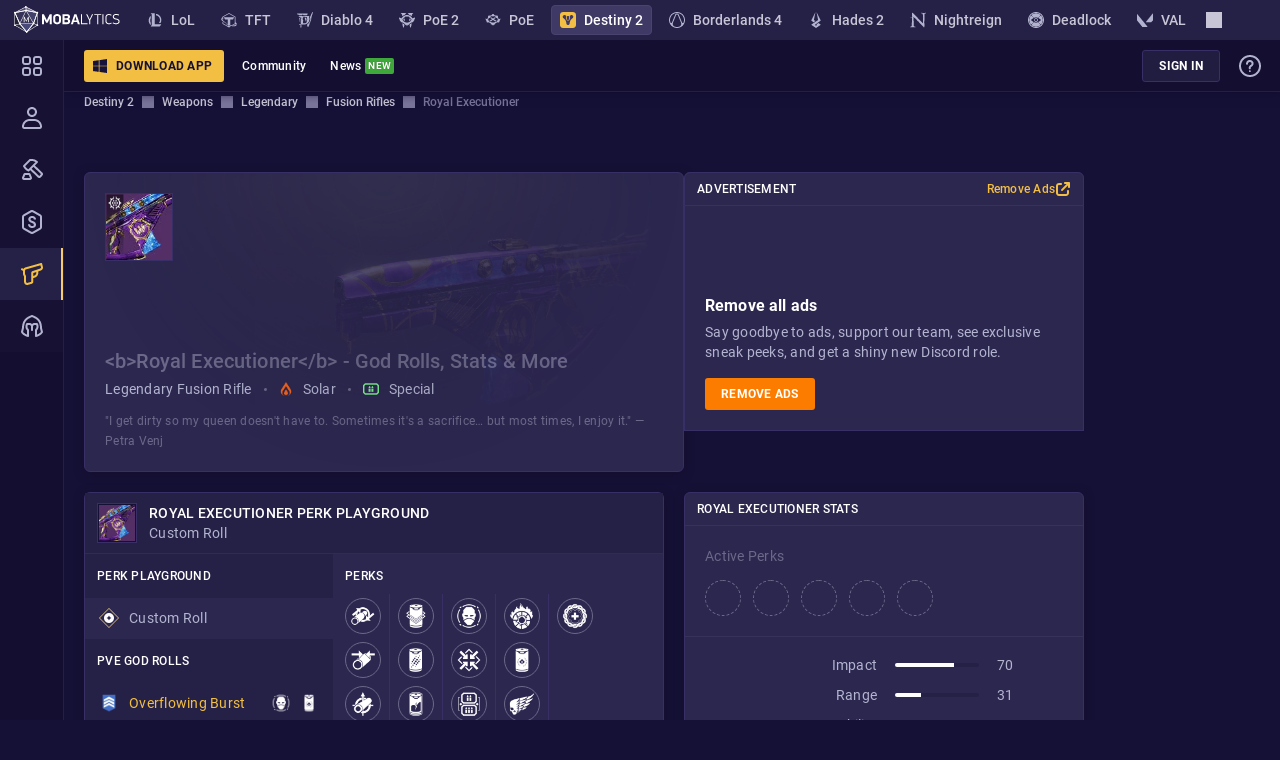

--- FILE ---
content_type: text/html; charset=utf-8
request_url: https://mobalytics.gg/destiny-2/weapons/legendary/1720503118-royal-executioner
body_size: 33358
content:
<!doctype html><html lang="en"><head><meta charset="utf-8"/><meta name="viewport" content="width=device-width,initial-scale=1,shrink-to-fit=no"/><title data-rh="true">Royal Executioner God Roll for PvE &amp; PvP, Stats &amp; Possible Rolls - Mobalytics</title><link rel="preconnect" href="https://cdn.mobalytics.gg" crossorigin/><link rel="apple-touch-icon" sizes="180x180" href="/favicon/apple-touch-icon.png"/><link rel="icon" type="image/png" sizes="32x32" href="/favicon/favicon-32x32.png"/><link rel="icon" type="image/png" sizes="16x16" href="/favicon/favicon-16x16.png"/><link rel="manifest" href="/favicon/site.webmanifest"/><link rel="mask-icon" href="/favicon/safari-pinned-tab.svg" color="#2b2b2d"/><link rel="shortcut icon" href="/favicon/favicon.ico"/><meta name="msapplication-TileColor" content="#2b2b2d"/><meta name="msapplication-config" content="/favicon/browserconfig.xml"/><meta name="theme-color" content="#2b2b2d"/><meta name="mobalytics-in-game-overlay-marker"/><meta name="google-site-verification" content="HoFwbZB-YAfW6iNPS3VdM2bZEPXJYpgZTc7F4R0XEX4"/><link data-chunk="destiny-2-app" rel="preload" as="style" href="/static/css/destiny-2-app.89f8efe2.chunk.css">
<link data-chunk="main" rel="preload" as="style" href="/static/css/main.ec18de7a.css">
<link data-chunk="main" rel="preload" as="script" href="/static/js/runtime.9bafd820.js">
<link data-chunk="main" rel="preload" as="script" href="/static/js/5852.8bc4eb4e.js">
<link data-chunk="main" rel="preload" as="script" href="/static/js/main.d35a5e5b.js">
<link data-chunk="common-web-main-app" rel="preload" as="script" href="/static/js/common-web-main-app.d298d990.chunk.js">
<link data-chunk="dayjs-locale-en-js" rel="preload" as="script" href="/static/js/dayjs-locale-en-js.3250b53c.chunk.js">
<link data-chunk="destiny-2-app" rel="preload" as="script" href="/static/js/lexical.bb0c869a.chunk.js">
<link data-chunk="destiny-2-app" rel="preload" as="script" href="/static/js/6194.155df1f1.chunk.js">
<link data-chunk="destiny-2-app" rel="preload" as="script" href="/static/js/824.74247731.chunk.js">
<link data-chunk="destiny-2-app" rel="preload" as="script" href="/static/js/3943.5bd508f9.chunk.js">
<link data-chunk="destiny-2-app" rel="preload" as="script" href="/static/js/5324.003a7c1a.chunk.js">
<link data-chunk="destiny-2-app" rel="preload" as="script" href="/static/js/8820.914ba086.chunk.js">
<link data-chunk="destiny-2-app" rel="preload" as="script" href="/static/js/6151.1d1506c3.chunk.js">
<link data-chunk="destiny-2-app" rel="preload" as="script" href="/static/js/7128.718d57b5.chunk.js">
<link data-chunk="destiny-2-app" rel="preload" as="script" href="/static/js/6.c75a1cb6.chunk.js">
<link data-chunk="destiny-2-app" rel="preload" as="script" href="/static/js/9568.f6303638.chunk.js">
<link data-chunk="destiny-2-app" rel="preload" as="script" href="/static/js/4613.4d466630.chunk.js">
<link data-chunk="destiny-2-app" rel="preload" as="script" href="/static/js/8628.d1610bbe.chunk.js">
<link data-chunk="destiny-2-app" rel="preload" as="script" href="/static/js/4434.20873a68.chunk.js">
<link data-chunk="destiny-2-app" rel="preload" as="script" href="/static/js/4268.a54e3c7b.chunk.js">
<link data-chunk="destiny-2-app" rel="preload" as="script" href="/static/js/5245.f00e6704.chunk.js">
<link data-chunk="destiny-2-app" rel="preload" as="script" href="/static/js/9378.040bfcd8.chunk.js">
<link data-chunk="destiny-2-app" rel="preload" as="script" href="/static/js/6447.d696caee.chunk.js">
<link data-chunk="destiny-2-app" rel="preload" as="script" href="/static/js/destiny-2-app.3f37261c.chunk.js">
<link data-chunk="destiny-2-app-layout" rel="preload" as="script" href="/static/js/121.7a911964.chunk.js">
<link data-chunk="destiny-2-app-layout" rel="preload" as="script" href="/static/js/7495.1331c8b9.chunk.js">
<link data-chunk="destiny-2-app-layout" rel="preload" as="script" href="/static/js/5370.1793b53a.chunk.js">
<link data-chunk="destiny-2-app-layout" rel="preload" as="script" href="/static/js/2383.d39dd582.chunk.js">
<link data-chunk="destiny-2-app-layout" rel="preload" as="script" href="/static/js/2922.a46dcf55.chunk.js">
<link data-chunk="destiny-2-app-layout" rel="preload" as="script" href="/static/js/1602.d9c9b1b1.chunk.js">
<link data-chunk="destiny-2-app-layout" rel="preload" as="script" href="/static/js/2376.c6733245.chunk.js">
<link data-chunk="destiny-2-app-layout" rel="preload" as="script" href="/static/js/2130.c39e83a9.chunk.js">
<link data-chunk="destiny-2-app-layout" rel="preload" as="script" href="/static/js/7663.b6978bdf.chunk.js">
<link data-chunk="destiny-2-app-layout" rel="preload" as="script" href="/static/js/7704.c7e9df18.chunk.js">
<link data-chunk="destiny-2-app-layout" rel="preload" as="script" href="/static/js/2156.c4448d8a.chunk.js">
<link data-chunk="destiny-2-app-layout" rel="preload" as="script" href="/static/js/1457.df6a81f7.chunk.js">
<link data-chunk="destiny-2-app-layout" rel="preload" as="script" href="/static/js/2554.75380887.chunk.js">
<link data-chunk="destiny-2-app-layout" rel="preload" as="script" href="/static/js/5581.30190914.chunk.js">
<link data-chunk="destiny-2-app-layout" rel="preload" as="script" href="/static/js/9237.ca976094.chunk.js">
<link data-chunk="destiny-2-app-layout" rel="preload" as="script" href="/static/js/destiny-2-app-layout.78c61515.chunk.js">
<link data-chunk="destiny-2-legendary-weapon-page" rel="preload" as="script" href="/static/js/3028.28d254fa.chunk.js">
<link data-chunk="destiny-2-legendary-weapon-page" rel="preload" as="script" href="/static/js/2380.6933b974.chunk.js">
<link data-chunk="destiny-2-legendary-weapon-page" rel="preload" as="script" href="/static/js/9627.745a7ab9.chunk.js">
<link data-chunk="destiny-2-legendary-weapon-page" rel="preload" as="script" href="/static/js/9188.0833f9dc.chunk.js">
<link data-chunk="destiny-2-legendary-weapon-page" rel="preload" as="script" href="/static/js/3390.f8d232d0.chunk.js">
<link data-chunk="destiny-2-legendary-weapon-page" rel="preload" as="script" href="/static/js/3660.8330d014.chunk.js">
<link data-chunk="destiny-2-legendary-weapon-page" rel="preload" as="script" href="/static/js/3785.ae0ee728.chunk.js">
<link data-chunk="destiny-2-legendary-weapon-page" rel="preload" as="script" href="/static/js/353.0c9ea53b.chunk.js">
<link data-chunk="destiny-2-legendary-weapon-page" rel="preload" as="script" href="/static/js/destiny-2-legendary-weapon-page.ecc4a619.chunk.js"><meta data-rh="true" name="description" content="We list all possible rolls for Royal Executioner, as well as weapon&#x27;s stats and god rolls for PvE and PvP. Explore the best traits combinations here!"/><meta data-rh="true" property="fb:app_id" content="504098493757911"/><meta data-rh="true" property="og:title" content="Royal Executioner God Roll for PvE &amp; PvP, Stats &amp; Possible Rolls - Mobalytics"/><meta data-rh="true" property="og:description" content="We list all possible rolls for Royal Executioner, as well as weapon&#x27;s stats and god rolls for PvE and PvP. Explore the best traits combinations here!"/><meta data-rh="true" property="og:type" content="website"/><meta data-rh="true" property="og:site_name" content="Mobalytics"/><meta data-rh="true" property="og:url" content="https://mobalytics.gg/destiny-2/weapons/legendary/1720503118-royal-executioner"/><meta data-rh="true" property="og:image" content="https://cdn.mobalytics.gg/assets/destiny-2/images/og-images/weapon-page/1720503118-royal-executioner.jpg"/><meta data-rh="true" property="og:locale" content="en_us"/><meta data-rh="true" name="twitter:card" content="summary_large_image"/><meta data-rh="true" name="twitter:title" content="Royal Executioner God Roll for PvE &amp; PvP, Stats &amp; Possible Rolls - Mobalytics"/><meta data-rh="true" name="twitter:description" content="We list all possible rolls for Royal Executioner, as well as weapon&#x27;s stats and god rolls for PvE and PvP. Explore the best traits combinations here!"/><meta data-rh="true" name="twitter:site" content="@Mobalytics"/><meta data-rh="true" name="twitter:creator" content="@Mobalytics"/><meta data-rh="true" name="twitter:image" content="https://cdn.mobalytics.gg/assets/destiny-2/images/og-images/weapon-page/1720503118-royal-executioner.jpg"/><meta data-rh="true" name="keywords" content=""/><meta data-rh="true" property="og:keywords" content=""/><link data-rh="true" rel="canonical" href="https://mobalytics.gg/destiny-2/weapons/legendary/1720503118-royal-executioner"/><link href="/static/css/main.ec18de7a.css" rel="stylesheet" /><link href="/static/css/destiny-2-app.89f8efe2.chunk.css" rel="stylesheet" /><style data-emotion="m-global 0"></style><style data-emotion="m-global animation-13tpl2j">@-webkit-keyframes animation-13tpl2j{0%{opacity:0;}}@keyframes animation-13tpl2j{0%{opacity:0;}}</style><style data-emotion="m-global animation-akswih">@-webkit-keyframes animation-akswih{from,to{opacity:0.1;}50%{opacity:1;}}@keyframes animation-akswih{from,to{opacity:0.1;}50%{opacity:1;}}</style><style data-emotion="m 19455 rm2qu6 1gtwhu9 1laa4zm jwp993 1ss7w08 v8z57z 1ti9hu 157xhr7 1p69bc5 1hf3it0 2i7e21 549q1w 18z4950 1hlqbnv 1mr3upz 1u0ilf6 trv7im 1aea8e4 190pqdk 1wv4onu 145gj6g 17xv770 10igvfn 1aa8l7x 47xh8o 110bhkl 1h9m8yf 1404nql 1e0h9uk 1ng7789 njn7bv 7h4k23 1vttiua toyjc1 m4djbn thhfxt 13hmyw 1nzu01p 16fbucq qjofao 192bdbw 60xzu1 9mvhs3 cpd2oa 1jakcxm 1a1vfvd 19n304e 1drv3ta x3nnp7 104c9y7 1p2xzt1 1vp0d4k iueg08 1yuxpnw 8ijex9 h178jm vetbs0 1w969a4 3zcy6z 18413fx p0i13t 19q10so 1qhohcv kzrmku pqzfbb rn95d 1aynuae 179o61g 6x0621 1ows9kp 11un4e3 t7s303 1ifjy33 k0ippd v8pkug l7q4xi eivff4 1uonbxp q4dzvk 1pru46t 1v0hflw 19nwym8 1pcp9ap 6ahv1x 1o21aun fadryh 1w2ycvu 14b87hn 1f833o7 1yxynf9 kqgudo 1kr431w ch6w6f ou8x8y mi6bts 15og10n ypyii9 1qvvl6x 9nfzlv 1ddgw0t sxb6ur 1oyr3un 1mkdc08 102yzmq 1b4w3b2 1qxznhc 1d8s00d 5ytieu 1ea365e wpbkdl 1btzjik 1epozxc">.m-19455{width:100%;min-height:calc(100vh - var(--app-to-top-bar-height));--content-left:64px;}@media (max-width: 1023px){.m-19455{--content-left:0;}}.m-rm2qu6{display:-webkit-box;display:-webkit-flex;display:-ms-flexbox;display:flex;min-height:100%;position:relative;-webkit-flex-direction:column;-ms-flex-direction:column;flex-direction:column;}.m-1gtwhu9{-webkit-text-decoration:none;text-decoration:none;color:inherit;cursor:pointer;display:-webkit-box;display:-webkit-flex;display:-ms-flexbox;display:flex;-webkit-align-items:center;-webkit-box-align:center;-ms-flex-align:center;align-items:center;-webkit-box-pack:start;-ms-flex-pack:start;-webkit-justify-content:flex-start;justify-content:flex-start;overflow:hidden;}.m-1laa4zm{display:block;width:110px;height:28px;}.m-jwp993{position:fixed;top:calc(var(--app-top-banner-height) + var(--desktop-window-bar-height) + var(--app-games-bar-height));right:0;z-index:90;display:-webkit-box;display:-webkit-flex;display:-ms-flexbox;display:flex;-webkit-align-items:center;-webkit-box-align:center;-ms-flex-align:center;align-items:center;-webkit-box-pack:justify;-webkit-justify-content:space-between;justify-content:space-between;height:var(--app-top-bar-height);width:calc(100vw - var(--content-left));left:var(--content-left);padding-left:20px;-webkit-transition:left 200ms,width 200ms,top 200ms;transition:left 200ms,width 200ms,top 200ms;transition-timing-function:cubic-bezier(0.4, 0, 0.6, 1);-webkit-clip-path:polygon(0 0, 100% 0, 100% 2000%, 0 2000%);clip-path:polygon(0 0, 100% 0, 100% 2000%, 0 2000%);background:var(--nav-main-bg-color);box-shadow:2px 0 10px 1px #120b32;border-bottom:1px solid var(--nav-border-color);}@media (max-width: 1023px){.m-jwp993{display:none;}}.m-1ss7w08{display:-webkit-box;display:-webkit-flex;display:-ms-flexbox;display:flex;-webkit-align-items:center;-webkit-box-align:center;-ms-flex-align:center;align-items:center;-webkit-box-pack:start;-ms-flex-pack:start;-webkit-justify-content:flex-start;justify-content:flex-start;margin-right:6px;}.m-v8z57z{position:relative;box-sizing:border-box;-webkit-flex:0 0 auto;-ms-flex:0 0 auto;flex:0 0 auto;border-radius:3px;background:none;border:none;padding:4px 12px;outline:none;overflow:hidden;-webkit-transition:background-color 0.1s ease-in,opacity 0.1s ease-in,color 0.1s ease-in;transition:background-color 0.1s ease-in,opacity 0.1s ease-in,color 0.1s ease-in;font:700 1.4rem/2.4rem Roboto,sans-serif;letter-spacing:0.025rem;text-transform:uppercase;color:var(--general-white-100);white-space:nowrap;cursor:pointer;display:-webkit-inline-box;display:-webkit-inline-flex;display:-ms-inline-flexbox;display:inline-flex;-webkit-align-items:center;-webkit-box-align:center;-ms-flex-align:center;align-items:center;overflow:hidden;padding:4px 16px;font-size:12px;padding-left:8px;padding-right:12px;background-color:var(--general-gold-200);color:var(--general-base-500);margin-right:6px;}.m-v8z57z:disabled{cursor:default;}.m-v8z57z:hover{background-color:var(--general-gold-100);}.m-v8z57z:active{background-color:var(--general-gold-200);}.m-v8z57z:disabled{background-color:var(--general-gold-400);}.m-v8z57z img[src$='.svg'],.m-v8z57z img[src~='.svg?']{-webkit-filter:brightness(0) saturate(100%) invert(7%) sepia(60%) saturate(2213%) hue-rotate(231deg) brightness(96%) contrast(100%);filter:brightness(0) saturate(100%) invert(7%) sepia(60%) saturate(2213%) hue-rotate(231deg) brightness(96%) contrast(100%);}@media (max-width: 1023.98px){.m-v8z57z{display:none;}}.m-1ti9hu{display:-webkit-box;display:-webkit-flex;display:-ms-flexbox;display:flex;-webkit-flex-direction:column;-ms-flex-direction:column;flex-direction:column;-webkit-box-pack:center;-ms-flex-pack:center;-webkit-justify-content:center;justify-content:center;-webkit-align-items:center;-webkit-box-align:center;-ms-flex-align:center;align-items:center;margin-right:8px;}.m-157xhr7{width:16px;height:16px;}.m-1p69bc5{-webkit-box-flex:1;-webkit-flex-grow:1;-ms-flex-positive:1;flex-grow:1;text-align:center;}.m-1hf3it0{position:relative;height:100%;}@media (max-width: 0px){.m-1hf3it0{display:none;}}.m-2i7e21{display:-webkit-box;display:-webkit-flex;display:-ms-flexbox;display:flex;-webkit-align-items:center;-webkit-box-align:center;-ms-flex-align:center;align-items:center;-webkit-box-pack:center;-ms-flex-pack:center;-webkit-justify-content:center;justify-content:center;min-height:var(--app-top-bar-height);height:100%;padding:12px;cursor:pointer;}.m-2i7e21:hover{background:var(--general-base-300);}.m-2i7e21 img{-webkit-filter:brightness(0) saturate(100%) invert(100%) sepia(0%) saturate(7500%) hue-rotate(217deg) brightness(100%) contrast(111%);filter:brightness(0) saturate(100%) invert(100%) sepia(0%) saturate(7500%) hue-rotate(217deg) brightness(100%) contrast(111%);}.m-549q1w{font:500 1.2rem/2rem Roboto,sans-serif;letter-spacing:0.025rem;text-overflow:ellipsis;white-space:nowrap;overflow:hidden;max-width:12rem;color:var(--general-white-100);}@media (max-width: 1199.98px){.m-549q1w{font-size:1.2rem;max-width:10rem;}}.m-18z4950{display:none;position:absolute;min-width:20rem;width:100%;-webkit-animation:animation-13tpl2j 0.3s ease-in;animation:animation-13tpl2j 0.3s ease-in;}.m-1hlqbnv{-webkit-text-decoration:none;text-decoration:none;color:inherit;cursor:pointer;font:500 1.2rem/2rem Roboto,sans-serif;letter-spacing:0.025rem;display:block;color:var(--general-grey-100);background-color:var(--nav-main-bg-color);padding:1rem 1.2rem;border-left:1px solid var(--nav-border-color);border-right:1px solid var(--nav-border-color);text-align:left;}.m-1hlqbnv:hover{background-color:var(--general-base-300);border-right:2px solid var(--general-grey-100);}.m-1hlqbnv:last-child{border-bottom:1px solid var(--nav-border-color);}.m-1mr3upz{position:relative;height:100%;display:none;}@media (max-width: 0px){.m-1mr3upz{display:block;}}@media (max-width: 0px){.m-1mr3upz{display:none;}}.m-1u0ilf6{display:-webkit-box;display:-webkit-flex;display:-ms-flexbox;display:flex;color:var(--purple);}.m-1u0ilf6 svg{width:24px;height:24px;}.m-1u0ilf6 img{width:24px;height:24px;}.m-trv7im{display:-webkit-box;display:-webkit-flex;display:-ms-flexbox;display:flex;width:24px;height:24px;-webkit-filter:brightness(0) saturate(100%) invert(80%) sepia(11%) saturate(483%) hue-rotate(200deg) brightness(91%) contrast(85%);filter:brightness(0) saturate(100%) invert(80%) sepia(11%) saturate(483%) hue-rotate(200deg) brightness(91%) contrast(85%);}.m-1aea8e4{display:-webkit-box;display:-webkit-flex;display:-ms-flexbox;display:flex;-webkit-align-items:center;-webkit-box-align:center;-ms-flex-align:center;align-items:center;-webkit-box-pack:center;-ms-flex-pack:center;-webkit-justify-content:center;justify-content:center;display:-webkit-inline-box;display:-webkit-inline-flex;display:-ms-inline-flexbox;display:inline-flex;color:var(--general-white-100);background:#3ea93a;text-transform:uppercase;text-shadow:0 0 1px rgba(0, 0, 0, 0.5);padding:3px;font:700 1rem/1.2rem Roboto,sans-serif;letter-spacing:0.025rem;text-transform:uppercase;line-height:10px;border-radius:2px;background:#3ea93a;color:var(--general-white-100);margin-left:0.4rem;}.m-190pqdk{display:-webkit-box;display:-webkit-flex;display:-ms-flexbox;display:flex;position:relative;}.m-190pqdk:after{display:-webkit-box;display:-webkit-flex;display:-ms-flexbox;display:flex;-webkit-align-items:center;-webkit-box-align:center;-ms-flex-align:center;align-items:center;-webkit-box-pack:center;-ms-flex-pack:center;-webkit-justify-content:center;justify-content:center;position:absolute;top:-35%;right:-16px;border-radius:2px;padding:3px 2px 2px 3px;font:700 1rem/1.2rem Roboto,sans-serif;letter-spacing:0.025rem;text-transform:uppercase;color:var(--general-white-100);text-shadow:0 0 1px rgba(0, 0, 0, 0.5);}.m-190pqdk:after{background:#3ea93a;content:'new';}.m-1wv4onu{position:relative;height:100%;}.m-145gj6g{display:-webkit-box;display:-webkit-flex;display:-ms-flexbox;display:flex;-webkit-align-items:center;-webkit-box-align:center;-ms-flex-align:center;align-items:center;-webkit-box-pack:center;-ms-flex-pack:center;-webkit-justify-content:center;justify-content:center;min-height:var(--app-top-bar-height);height:100%;padding:12px;cursor:pointer;}.m-145gj6g:hover{background:var(--general-base-300);}.m-17xv770{display:none;position:absolute;min-width:20rem;width:100%;-webkit-animation:animation-13tpl2j 0.3s ease-in;animation:animation-13tpl2j 0.3s ease-in;left:-96px;}.m-10igvfn{position:fixed;top:calc(var(--app-top-banner-height) + var(--desktop-window-bar-height) + var(--app-games-bar-height));right:0;z-index:90;width:100%;-webkit-transform:translateY(0);-moz-transform:translateY(0);-ms-transform:translateY(0);transform:translateY(0);-webkit-transition:-webkit-transform 0.5s;transition:transform 0.5s;background:var(--xig35rr);}@media (min-width: 1024px){.m-10igvfn{display:none;}}.m-1aa8l7x{height:var(--app-top-bar-height);width:100%;padding:16px 24px;}@media (max-width: 575.98px){.m-1aa8l7x{padding:16px;}}.m-47xh8o{-webkit-text-decoration:none;text-decoration:none;color:inherit;cursor:pointer;}.m-110bhkl{width:40px;height:40px;-webkit-transform:translateY(2px);-moz-transform:translateY(2px);-ms-transform:translateY(2px);transform:translateY(2px);}.m-1h9m8yf{margin:0 16px;}.m-1404nql{display:-webkit-box;display:-webkit-flex;display:-ms-flexbox;display:flex;-webkit-flex-direction:column;-ms-flex-direction:column;flex-direction:column;position:fixed;left:0;top:calc(var(--app-top-banner-height) + var(--desktop-window-bar-height) + var(--app-games-bar-height));bottom:0;-webkit-transition:width ease-in 0.2s,top 0.2s;transition:width ease-in 0.2s,top 0.2s;will-change:width;width:64px;height:calc(100vh - var(--app-top-banner-height) - var(--desktop-window-bar-height) - var(--app-games-bar-height));background:var(--nav-main-bg-color);z-index:96;}@media (max-width: 1023px){.m-1404nql{display:none;}}.m-1e0h9uk{display:-webkit-box;display:-webkit-flex;display:-ms-flexbox;display:flex;-webkit-flex-direction:column;-ms-flex-direction:column;flex-direction:column;-webkit-box-flex:1;-webkit-flex-grow:1;-ms-flex-positive:1;flex-grow:1;width:100%;overflow-y:auto;overflow-x:hidden;border-right:1px solid var(--nav-border-color);}.m-1ng7789{position:relative;margin-left:var(--content-left);margin-top:var(--app-overall-header-height);min-height:var(--app-content-min-height);margin-bottom:var(--banner-mobile-ad-height);-webkit-transition:margin-left 200ms cubic-bezier(0.4, 0, 0.6, 1) 0ms,margin-top 200ms cubic-bezier(0.4, 0, 0.6, 1) 0ms,padding-right 200ms cubic-bezier(0.4, 0, 0.6, 1);transition:margin-left 200ms cubic-bezier(0.4, 0, 0.6, 1) 0ms,margin-top 200ms cubic-bezier(0.4, 0, 0.6, 1) 0ms,padding-right 200ms cubic-bezier(0.4, 0, 0.6, 1);}.m-njn7bv{display:-webkit-box;display:-webkit-flex;display:-ms-flexbox;display:flex;min-height:var(--app-content-min-height);--ads-top-offset:calc(var(--app-overall-header-height) + var(--layout-content-offset));--ads-contant-gap:16px;--ads-floating:0;--ads-enabled:0;--ads-margin:8px;--ads-enabled:1;--app-layout-occupied-right-width:calc(var(--ads-margin) + 400px * var(--ads-floating));margin-left:auto;margin-right:auto;}@media (min-width: 1233px){.m-njn7bv{--ads-floating:0;--app-layout-occupied-left-width:calc(var(--content-left) + var(--ads-margin));--app-layout-occupied-right-width:var(--ads-margin);}.m-njn7bv aside>div{position:-webkit-sticky;position:sticky;top:var(--ads-top-offset);margin-left:var(--ads-contant-gap);z-index:9;}}@media (max-width: 1232px){.m-njn7bv{--ads-floating:1;}.m-njn7bv aside>div{position:fixed;top:auto;margin-left:0;bottom:var(--ads-margin);z-index:101;}@media (max-width: 1023px){.m-njn7bv aside>div{bottom:58px;}}.m-njn7bv aside>div>div{display:none;}}.m-njn7bv aside>div{right:var(--ads-margin);}@media (min-width: 1232px){.m-njn7bv{max-width:calc(
              1136px +
                var(--extra-width-layout)
            );--ads-side-container-width:120px;}}@media (min-width: 1272px){.m-njn7bv{max-width:calc(
              1176px +
                var(--extra-width-layout)
            );--ads-side-container-width:160px;}}@media (min-width: 1412px){.m-njn7bv{max-width:calc(
              1316px +
                var(--extra-width-layout)
            );--ads-side-container-width:300px;}}@media (min-width: 1432px){.m-njn7bv{max-width:calc(
              1336px +
                var(--extra-width-layout)
            );--ads-side-container-width:320px;}}@media (min-width: 1448px){.m-njn7bv{max-width:calc(
              1352px +
                var(--extra-width-layout)
            );--ads-side-container-width:336px;}}@media (max-width: 1231px){.m-njn7bv{--ads-side-container-width:336px;max-width:1000px;}}.m-7h4k23{width:100%;max-width:calc(1000px + var(--extra-width-layout));-webkit-transition:max-width 0.3s ease;transition:max-width 0.3s ease;padding-bottom:90px;}@media (max-width: 1496px){.m-7h4k23{padding-bottom:250px;}}@media (max-width: 575.98px){.m-7h4k23{padding-bottom:0;}}.m-1vttiua{display:none;-webkit-box-pack:center;-ms-flex-pack:center;-webkit-justify-content:center;justify-content:center;-webkit-align-items:center;-webkit-box-align:center;-ms-flex-align:center;align-items:center;position:relative;margin:0 auto 20px auto;}@media (max-width: 575.98px){.m-1vttiua{display:-webkit-box;display:-webkit-flex;display:-ms-flexbox;display:flex;}}.m-toyjc1{width:100%;max-width:400px;aspect-ratio:auto 400/225;position:relative;z-index:50;}.m-m4djbn{position:relative;aspect-ratio:auto 400/225;max-width:400px;max-height:224px;background-image:url(https://cdn.mobalytics.gg/assets/common/images/banners/ad-replacement-banner.png);display:-webkit-box;display:-webkit-flex;display:-ms-flexbox;display:flex;-webkit-flex-direction:column;-ms-flex-direction:column;flex-direction:column;gap:10px;-webkit-align-items:center;-webkit-box-align:center;-ms-flex-align:center;align-items:center;-webkit-background-position:center;background-position:center;}@media (min-width: 600px){.m-m4djbn{display:none;}}.m-thhfxt{margin-top:10%;}.m-13hmyw{font:500 2rem/2.8rem Roboto,sans-serif;letter-spacing:0.015rem;font-size:16px;line-height:24px;text-align:center;padding:0 8px 0 8px;color:var(--general-white-100);}.m-1nzu01p{--layout-top-padding:40px;padding:var(--layout-top-padding) 0 0px;--layout-top-padding:0;}.m-16fbucq{width:100%;display:-webkit-box;display:-webkit-flex;display:-ms-flexbox;display:flex;width:100%;margin-bottom:20px;margin-top:60px;}.m-qjofao{display:-webkit-box;display:-webkit-flex;display:-ms-flexbox;display:flex;-webkit-flex-direction:column;-ms-flex-direction:column;flex-direction:column;position:relative;min-width:200px;border-radius:6px;background-color:var(--general-base-200);box-shadow:0 2px 10px 0 rgba(21, 11, 37, 0.5);border:1px solid var(--general-base-100);overflow:hidden;position:relative;-webkit-box-flex:1;-webkit-flex-grow:1;-ms-flex-positive:1;flex-grow:1;}.m-192bdbw{font:400 1.4rem/2rem Roboto,sans-serif;letter-spacing:0.025rem;color:var(--general-white-100);padding:12px 12px 16px;height:100%;padding:20px;}.m-60xzu1{width:100%;height:auto;border:1px solid var(--general-base-100);}.m-9mvhs3{display:-webkit-box;display:-webkit-flex;display:-ms-flexbox;display:flex;-webkit-align-items:center;-webkit-box-align:center;-ms-flex-align:center;align-items:center;margin-bottom:20px;-webkit-box-flex-wrap:wrap;-webkit-flex-wrap:wrap;-ms-flex-wrap:wrap;flex-wrap:wrap;margin:0;-webkit-box-pack:center;-ms-flex-pack:center;-webkit-justify-content:center;justify-content:center;}@media (min-width: 1024px){.m-9mvhs3{-webkit-box-pack:start;-ms-flex-pack:start;-webkit-justify-content:flex-start;justify-content:flex-start;}}.m-9mvhs3 h1{color:var(--general-grey-300);}.m-9mvhs3 h1 b{color:var(--general-white-100);font-weight:500;}.m-cpd2oa{font:500 2rem/2.8rem Roboto,sans-serif;letter-spacing:0.015rem;color:var(--general-white-100);text-overflow:ellipsis;overflow:hidden;}.m-1jakcxm{margin-top:12px;display:-webkit-box;display:-webkit-flex;display:-ms-flexbox;display:flex;-webkit-align-items:center;-webkit-box-align:center;-ms-flex-align:center;align-items:center;-webkit-box-flex-wrap:wrap;-webkit-flex-wrap:wrap;-ms-flex-wrap:wrap;flex-wrap:wrap;-webkit-box-pack:center;-ms-flex-pack:center;-webkit-justify-content:center;justify-content:center;row-gap:6px;font:400 1.4rem/2rem Roboto,sans-serif;letter-spacing:0.025rem;color:var(--general-grey-100);}.m-1jakcxm>*::before{margin:0 12px;content:'';width:3px;height:3px;border-radius:50%;background:var(--general-grey-300);}.m-1jakcxm>*:first-child::before{display:none;}@media (min-width: 1024px){.m-1jakcxm{-webkit-box-pack:start;-ms-flex-pack:start;-webkit-justify-content:flex-start;justify-content:flex-start;}}@media (min-width: 1024px){.m-1jakcxm{margin-top:4px;}}.m-1a1vfvd{display:-webkit-box;display:-webkit-flex;display:-ms-flexbox;display:flex;-webkit-align-items:center;-webkit-box-align:center;-ms-flex-align:center;align-items:center;}.m-1a1vfvd img{width:14px;margin-right:10px;}.m-19n304e{display:-webkit-box;display:-webkit-flex;display:-ms-flexbox;display:flex;-webkit-align-items:center;-webkit-box-align:center;-ms-flex-align:center;align-items:center;}.m-19n304e img{width:14px;margin-right:10px;}.m-19n304e img{width:16px;}.m-1drv3ta{text-align:center;margin:12px 0 0;font:400 1.2rem/2rem Roboto,sans-serif;letter-spacing:0.025rem;color:var(--general-grey-300);}@media (min-width: 1024px){.m-1drv3ta{text-align:start;}}.m-x3nnp7{-webkit-flex-shrink:0;-ms-flex-negative:0;flex-shrink:0;}@media (min-width: 1097px){.m-x3nnp7{display:block;}}@media (max-width: 1096px){.m-x3nnp7{display:none;}}.m-104c9y7{--gap:20px;display:grid;grid-gap:var(--gap);grid-template-columns:1fr;-webkit-align-items:flex-start;-webkit-box-align:flex-start;-ms-flex-align:flex-start;align-items:flex-start;}@media (min-width: 1024px){.m-104c9y7{grid-template-columns:1fr 400px;}}.m-1p2xzt1{display:grid;grid-gap:var(--gap);}.m-1vp0d4k{display:-webkit-box;display:-webkit-flex;display:-ms-flexbox;display:flex;-webkit-flex-direction:column;-ms-flex-direction:column;flex-direction:column;position:relative;min-width:200px;border-radius:6px;background-color:var(--general-base-200);box-shadow:0 2px 10px 0 rgba(21, 11, 37, 0.5);border:1px solid var(--general-base-100);}.m-iueg08{display:-webkit-box;display:-webkit-flex;display:-ms-flexbox;display:flex;-webkit-align-items:center;-webkit-box-align:center;-ms-flex-align:center;align-items:center;-webkit-box-pack:justify;-webkit-justify-content:space-between;justify-content:space-between;font:500 1.2rem/2rem Roboto,sans-serif;letter-spacing:0.025rem;text-transform:uppercase;position:relative;padding:6px 12px;border-bottom:1px solid rgba(255, 255, 255, 0.05);color:var(--general-white-100);padding:10px 12px;background:var(--general-base-300);}.m-1yuxpnw{display:grid;grid-gap:12px;grid-auto-flow:column;-webkit-align-items:center;-webkit-box-align:center;-ms-flex-align:center;align-items:center;-webkit-box-pack:start;-ms-flex-pack:start;-webkit-justify-content:flex-start;justify-content:flex-start;-webkit-align-items:flex-start;-webkit-box-align:flex-start;-ms-flex-align:flex-start;align-items:flex-start;text-transform:none;}.m-8ijex9{display:-webkit-box;display:-webkit-flex;display:-ms-flexbox;display:flex;overflow:hidden;border:1px solid var(--general-base-100);position:relative;padding:1px;background:var(--general-base-300);width:40px;height:40px;}.m-8ijex9::before{content:'';position:absolute;left:0;top:0;right:0;bottom:0;border:1px solid var(--general-base-500);}.m-h178jm{width:100%;height:auto;}.m-vetbs0{display:grid;}.m-1w969a4{font:500 1.4rem/2rem Roboto,sans-serif;letter-spacing:0.025rem;color:var(--general-white-100);text-transform:uppercase;}.m-3zcy6z{font:400 1.4rem/2rem Roboto,sans-serif;letter-spacing:0.025rem;color:var(--general-grey-100);}.m-18413fx{font:400 1.4rem/2rem Roboto,sans-serif;letter-spacing:0.025rem;display:inline-block;vertical-align:middle;color:var(--general-grey-200);color:var(--general-grey-100);white-space:break-spaces;width:100%;font:400 1.4rem/2rem Roboto,sans-serif;letter-spacing:0.025rem;color:var(--general-grey-100);}.m-18413fx strong{color:var(--general-gold-200);font-weight:500;}.m-18413fx a{color:#4496dd;}.m-18413fx b,.m-18413fx i,.m-18413fx u{color:var(--general-white-100);}.m-18413fx ul,.m-18413fx ol{margin:0.4rem 0;padding-left:2.8rem;}.m-18413fx p{width:100%;}.m-18413fx h1,.m-18413fx h2,.m-18413fx h3,.m-18413fx h4,.m-18413fx h5,.m-18413fx h6{color:var(--general-white-100);font-weight:500;}.m-18413fx ol,.m-18413fx ul{padding-left:16px;}.m-18413fx ol li,.m-18413fx ul li{padding-left:4px;}.m-18413fx img{max-width:100%;}.m-18413fx strong{color:var(--general-white-100);}.m-p0i13t{display:inline-block;margin:0.6rem 0;}.m-p0i13t:first-child{margin-top:0;}.m-p0i13t:last-child{margin-bottom:0;}.m-19q10so{font:400 1.4rem/2rem Roboto,sans-serif;letter-spacing:0.025rem;color:var(--general-white-100);padding:12px 12px 16px;padding:0;}@media (min-width: 1024px){.m-1qhohcv{display:grid;grid-auto-flow:column;grid-template-columns:248px minmax(min-content, 1fr);}}.m-kzrmku{--scrollbar-height:0;background:var(--general-base-300);}.m-kzrmku>h4{border-top:1px solid var(--general-base-200);}.m-kzrmku>h4:first-of-type{border-top:none;}@media (max-width: 1023.98px){.m-kzrmku{display:-webkit-box;display:-webkit-flex;display:-ms-flexbox;display:flex;overflow:auto;}.m-kzrmku>a{border-left:1px solid var(--general-base-100);}.m-kzrmku>a:first-of-type{border-left:none;}.m-kzrmku h4{display:none;}}.m-pqzfbb{color:var(--general-white-100);font:500 1.2rem/2rem Roboto,sans-serif;letter-spacing:0.025rem;text-transform:uppercase;margin:0;display:-webkit-box;display:-webkit-flex;display:-ms-flexbox;display:flex;-webkit-align-items:center;-webkit-box-align:center;-ms-flex-align:center;align-items:center;padding:12px;}.m-rn95d{-webkit-text-decoration:none;text-decoration:none;color:inherit;cursor:pointer;padding:10px 14px;cursor:pointer;color:var(--general-gold-200);display:-webkit-box;display:-webkit-flex;display:-ms-flexbox;display:flex;-webkit-align-items:center;-webkit-box-align:center;-ms-flex-align:center;align-items:center;max-width:248px;background:var(--general-base-200);color:var(--general-grey-100);}@media (min-width: 1024px){.m-rn95d{max-width:none;display:grid;grid-auto-flow:column;grid-template-columns:min-content 1fr min-content;}}.m-1aynuae{width:20px;height:20px;}.m-179o61g{white-space:nowrap;overflow:hidden;text-overflow:ellipsis;margin-left:10px;}@media (min-width: 768px){.m-6x0621{display:grid;grid-auto-flow:column;}.m-6x0621>div{border-left:1px solid var(--general-base-100);}.m-6x0621>div:first-of-type{border-left:none;}}.m-1ows9kp{padding:12px;overflow:hidden;}.m-11un4e3{display:-webkit-box;display:-webkit-flex;display:-ms-flexbox;display:flex;gap:12px;-webkit-box-pack:justify;-webkit-justify-content:space-between;justify-content:space-between;}.m-t7s303{color:var(--general-white-100);font:500 1.2rem/2rem Roboto,sans-serif;letter-spacing:0.025rem;text-transform:uppercase;margin:0;display:-webkit-box;display:-webkit-flex;display:-ms-flexbox;display:flex;-webkit-align-items:center;-webkit-box-align:center;-ms-flex-align:center;align-items:center;}.m-1ifjy33{--perk-v-padding:4px;--perk-h-padding:8px;display:-webkit-box;display:-webkit-flex;display:-ms-flexbox;display:flex;margin-top:8px;margin-left:calc(-1 * var(--perk-h-padding));overflow:auto;}.m-k0ippd{display:grid;grid-auto-flow:column;}.m-v8pkug{display:grid;-webkit-align-content:flex-start;-ms-flex-line-pack:flex-start;align-content:flex-start;border-left:1px solid var(--general-base-100);}.m-v8pkug:first-child{border-left:none;}.m-l7q4xi{padding:var(--perk-v-padding) var(--perk-h-padding);}.m-l7q4xi.m-l7q4xi{cursor:pointer;}.m-eivff4{display:none;}.m-1uonbxp{position:relative;display:-webkit-box;display:-webkit-flex;display:-ms-flexbox;display:flex;width:36px;height:36px;padding:3px;border-radius:50%;border:1px solid var(--general-grey-300);-webkit-transition:all 0.1s;transition:all 0.1s;}.m-1uonbxp:hover{border-color:var(--general-white-100);}.m-q4dzvk{width:100%;height:auto;}.m-1pru46t{display:-webkit-box;display:-webkit-flex;display:-ms-flexbox;display:flex;-webkit-align-items:center;-webkit-box-align:center;-ms-flex-align:center;align-items:center;-webkit-box-pack:justify;-webkit-justify-content:space-between;justify-content:space-between;font:500 1.2rem/2rem Roboto,sans-serif;letter-spacing:0.025rem;text-transform:uppercase;position:relative;padding:6px 12px;border-bottom:1px solid rgba(255, 255, 255, 0.05);color:var(--general-white-100);}.m-1v0hflw{font:400 1.4rem/2rem Roboto,sans-serif;letter-spacing:0.025rem;color:var(--general-white-100);padding:12px 12px 16px;}.m-19nwym8{display:grid;grid-gap:12px;grid-auto-flow:column;-webkit-align-items:center;-webkit-box-align:center;-ms-flex-align:center;align-items:center;-webkit-box-pack:start;-ms-flex-pack:start;-webkit-justify-content:flex-start;justify-content:flex-start;-webkit-align-items:flex-start;-webkit-box-align:flex-start;-ms-flex-align:flex-start;align-items:flex-start;}.m-1pcp9ap{font:500 1.4rem/2rem Roboto,sans-serif;letter-spacing:0.025rem;color:var(--general-white-100);}.m-6ahv1x{padding:20px;border-bottom:1px solid rgba(255, 255, 255, 0.05);}.m-1o21aun{color:var(--general-grey-300);margin-bottom:14px;display:-webkit-box;display:-webkit-flex;display:-ms-flexbox;display:flex;-webkit-align-items:center;-webkit-box-align:center;-ms-flex-align:center;align-items:center;}.m-fadryh{display:grid;grid-auto-flow:column;grid-gap:12px;-webkit-box-pack:start;-ms-flex-pack:start;-webkit-justify-content:flex-start;justify-content:flex-start;}.m-1w2ycvu{position:relative;display:-webkit-box;display:-webkit-flex;display:-ms-flexbox;display:flex;width:36px;height:36px;padding:3px;border-radius:50%;border:1px solid var(--general-grey-300);-webkit-transition:all 0.1s;transition:all 0.1s;border-style:dashed;}.m-1w2ycvu:hover{border-color:var(--general-white-100);}.m-1w2ycvu img{display:none;}.m-14b87hn{margin:0 auto;padding:12px 12px 16px;}.m-1f833o7 td{padding:4px 8px;}.m-1f833o7 td:nth-child(1){white-space:nowrap;text-align:right;}.m-1f833o7 td:nth-child(2){width:100px;}.m-1f833o7 td:nth-child(3){text-align:left;padding-right:30px;}@media (max-width: 1023.98px){.m-1f833o7 td:nth-child(2){width:420px;}}@media (max-width: 767.98px){.m-1f833o7 td:nth-child(2){width:100%;}}@media (max-width: 320px){.m-1f833o7 td:nth-child(2){display:none;}}.m-1yxynf9{font:400 1.4rem/2rem Roboto,sans-serif;letter-spacing:0.025rem;color:var(--general-grey-100);text-align:right;}.m-kqgudo{background:var(--general-base-300);height:4px;border-radius:3px;overflow:hidden;}.m-1kr431w{background-color:var(--general-white-100);height:100%;background:linear-gradient(
    to right,
    var(--general-white-100),
    var(--general-white-100) 32%,
    var(--general-red-100) 32%,
    var(--general-red-100) 32%,
    transparent 32%,
    transparent 100%
  );}.m-ch6w6f{background-color:var(--general-white-100);height:100%;background:linear-gradient(
    to right,
    var(--general-white-100),
    var(--general-white-100) 15%,
    var(--general-red-100) 15%,
    var(--general-red-100) 15%,
    transparent 15%,
    transparent 100%
  );}.m-ou8x8y{font:400 1.4rem/2rem Roboto,sans-serif;letter-spacing:0.025rem;display:inline-block;vertical-align:middle;color:var(--general-grey-200);color:var(--general-grey-100);white-space:break-spaces;width:100%;}.m-ou8x8y strong{color:var(--general-gold-200);font-weight:500;}.m-ou8x8y a{color:#4496dd;}.m-ou8x8y b,.m-ou8x8y i,.m-ou8x8y u{color:var(--general-white-100);}.m-ou8x8y ul,.m-ou8x8y ol{margin:0.4rem 0;padding-left:2.8rem;}.m-ou8x8y p{width:100%;}.m-ou8x8y h1,.m-ou8x8y h2,.m-ou8x8y h3,.m-ou8x8y h4,.m-ou8x8y h5,.m-ou8x8y h6{color:var(--general-white-100);font-weight:500;}.m-ou8x8y ol,.m-ou8x8y ul{padding-left:16px;}.m-ou8x8y ol li,.m-ou8x8y ul li{padding-left:4px;}.m-ou8x8y img{max-width:100%;}.m-ou8x8y strong{color:var(--general-white-100);}.m-mi6bts{container:ads-wrapper-container/inline-size;width:var(--ads-side-container-width);display:-webkit-box;display:-webkit-flex;display:-ms-flexbox;display:flex;-webkit-flex-direction:column;-ms-flex-direction:column;flex-direction:column;-webkit-align-items:flex-start;-webkit-box-align:flex-start;-ms-flex-align:flex-start;align-items:flex-start;gap:20px;}.m-15og10n{background-color:var(--general-white-100);height:100%;background:linear-gradient(
    to right,
    var(--general-white-100),
    var(--general-white-100) 31%,
    var(--general-red-100) 31%,
    var(--general-red-100) 31%,
    transparent 31%,
    transparent 100%
  );}.m-ypyii9{background-color:var(--general-white-100);height:100%;background:linear-gradient(
    to right,
    var(--general-white-100),
    var(--general-white-100) 30%,
    var(--general-red-100) 30%,
    var(--general-red-100) 30%,
    transparent 30%,
    transparent 100%
  );}.m-1qvvl6x{-webkit-text-decoration:none;text-decoration:none;color:inherit;cursor:pointer;padding:10px 14px;cursor:pointer;color:var(--general-gold-200);display:-webkit-box;display:-webkit-flex;display:-ms-flexbox;display:flex;-webkit-align-items:center;-webkit-box-align:center;-ms-flex-align:center;align-items:center;max-width:248px;}@media (min-width: 1024px){.m-1qvvl6x{max-width:none;display:grid;grid-auto-flow:column;grid-template-columns:min-content 1fr min-content;}}.m-9nfzlv{display:grid;grid-gap:8px;grid-auto-flow:column;margin-left:8px;}.m-1ddgw0t{position:relative;display:-webkit-box;display:-webkit-flex;display:-ms-flexbox;display:flex;width:40px;height:40px;width:20px;height:20px;}.m-sxb6ur{width:100%;height:auto;}.m-1oyr3un{background-color:var(--general-white-100);height:100%;background:linear-gradient(
    to right,
    var(--general-white-100),
    var(--general-white-100) 34%,
    var(--general-red-100) 34%,
    var(--general-red-100) 34%,
    transparent 34%,
    transparent 100%
  );}.m-1mkdc08{background-color:var(--general-white-100);height:100%;background:linear-gradient(
    to right,
    var(--general-white-100),
    var(--general-white-100) 35%,
    var(--general-red-100) 35%,
    var(--general-red-100) 35%,
    transparent 35%,
    transparent 100%
  );}.m-102yzmq{font:500 1.4rem/2rem Roboto,sans-serif;letter-spacing:0.025rem;color:var(--general-gold-200);}.m-1b4w3b2{background-color:var(--general-white-100);height:100%;background:linear-gradient(
    to right,
    var(--general-white-100),
    var(--general-white-100) 6%,
    var(--general-red-100) 6%,
    var(--general-red-100) 6%,
    transparent 6%,
    transparent 100%
  );}.m-1qxznhc{font:400 1.4rem/2rem Roboto,sans-serif;letter-spacing:0.025rem;color:var(--general-white-100);padding:12px 12px 16px;display:grid;grid-gap:16px;}.m-1d8s00d{position:relative;display:-webkit-box;display:-webkit-flex;display:-ms-flexbox;display:flex;width:40px;height:40px;width:68px;height:auto;margin-bottom:20px;}.m-1d8s00d::after{content:'';position:absolute;left:0;top:0;width:100%;height:100%;background:0 0/100% no-repeat url(https://cdn.mobalytics.gg/assets/destiny-2/images/items/icons/watermarks/a0556509f8825756b6b89f59f90528ec.png);}.m-5ytieu{display:grid;grid-gap:12px;grid-auto-flow:column;-webkit-align-items:center;-webkit-box-align:center;-ms-flex-align:center;align-items:center;-webkit-box-pack:start;-ms-flex-pack:start;-webkit-justify-content:flex-start;justify-content:flex-start;}.m-1ea365e{background-color:var(--general-white-100);height:100%;background:linear-gradient(
    to right,
    var(--general-white-100),
    var(--general-white-100) 70%,
    var(--general-red-100) 70%,
    var(--general-red-100) 70%,
    transparent 70%,
    transparent 100%
  );}.m-wpbkdl{background-color:var(--general-white-100);height:100%;background:linear-gradient(
    to right,
    var(--general-white-100),
    var(--general-white-100) 43%,
    var(--general-red-100) 43%,
    var(--general-red-100) 43%,
    transparent 43%,
    transparent 100%
  );}.m-1btzjik{display:-webkit-box;display:-webkit-flex;display:-ms-flexbox;display:flex;overflow:hidden;border:1px solid var(--general-base-100);position:relative;padding:1px;background:var(--general-base-300);border:1px solid var(--general-white-100);width:40px;height:40px;}.m-1btzjik::before{content:'';position:absolute;left:0;top:0;right:0;bottom:0;border:1px solid var(--general-base-500);}.m-1btzjik::after{content:'';position:absolute;left:0;top:0;width:100%;height:100%;background:0 0/100% no-repeat url(https://cdn.mobalytics.gg/assets/destiny-2/images/items/icons/watermarks/7d815c943977fe71bbf00caf1bd9c514.png);}.m-1epozxc{height:100%;display:-webkit-box;display:-webkit-flex;display:-ms-flexbox;display:flex;-webkit-flex-direction:column;-ms-flex-direction:column;flex-direction:column;-webkit-align-items:center;-webkit-box-align:center;-ms-flex-align:center;align-items:center;-webkit-box-pack:justify;-webkit-justify-content:space-between;justify-content:space-between;}@media (min-width: 1024px){.m-1epozxc{-webkit-align-items:flex-start;-webkit-box-align:flex-start;-ms-flex-align:flex-start;align-items:flex-start;}}.m-1epozxc::before{pointer-events:none;content:'';position:absolute;left:0;top:0;width:100%;height:100%;opacity:0.25;-webkit-mask-image:radial-gradient(50% 100% at 50% 0%, var(--general-white-100) 0%, rgba(255, 255, 255, 0) 100%);mask-image:radial-gradient(50% 100% at 50% 0%, var(--general-white-100) 0%, rgba(255, 255, 255, 0) 100%);-webkit-background-position:center;background-position:center;-webkit-background-size:cover;background-size:cover;background-repeat:no-repeat;background-image:url(https://cdn.mobalytics.gg/cdn-cgi/image/format=auto,width=1150/assets/destiny-2/images/items/screenshots/1720503118.jpg);}@media (min-width: 576px){.m-1epozxc::before{background-image:url(https://cdn.mobalytics.gg/assets/destiny-2/images/items/screenshots/1720503118.jpg);}}</style></head><body><div id="root"><style data-emotion="g-global 86ey6o">html{line-height:1.15;-webkit-text-size-adjust:100%;}body{margin:0;}main{display:block;}h1{font-size:2em;margin:0.67em 0;}hr{box-sizing:content-box;height:0;overflow:visible;}pre{font-family:monospace,monospace;font-size:1em;}a{background-color:transparent;}abbr[title]{border-bottom:none;-webkit-text-decoration:underline;text-decoration:underline;-webkit-text-decoration:underline dotted;text-decoration:underline dotted;}b,strong{font-weight:bolder;}code,kbd,samp{font-family:monospace,monospace;font-size:1em;}small{font-size:80%;}sub,sup{font-size:75%;line-height:0;position:relative;vertical-align:baseline;}sub{bottom:-0.25em;}sup{top:-0.5em;}img{border-style:none;}button,input,optgroup,select,textarea{font-family:inherit;font-size:100%;line-height:1.15;margin:0;}button,input{overflow:visible;}button,select{text-transform:none;}button,[type="button"],[type="reset"],[type="submit"]{-webkit-appearance:button;}button::-moz-focus-inner,[type="button"]::-moz-focus-inner,[type="reset"]::-moz-focus-inner,[type="submit"]::-moz-focus-inner{border-style:none;padding:0;}button:-moz-focusring,[type="button"]:-moz-focusring,[type="reset"]:-moz-focusring,[type="submit"]:-moz-focusring{outline:1px dotted ButtonText;}fieldset{padding:0.35em 0.75em 0.625em;}legend{box-sizing:border-box;color:inherit;display:table;max-width:100%;padding:0;white-space:normal;}progress{vertical-align:baseline;}textarea{overflow:auto;}[type="checkbox"],[type="radio"]{box-sizing:border-box;padding:0;}[type="number"]::-webkit-inner-spin-button,[type="number"]::-webkit-outer-spin-button{height:auto;}[type="search"]{-webkit-appearance:textfield;outline-offset:-2px;}[type="search"]::-webkit-search-decoration{-webkit-appearance:none;}::-webkit-file-upload-button{-webkit-appearance:button;font:inherit;}details{display:block;}summary{display:-webkit-box;display:-webkit-list-item;display:-ms-list-itembox;display:list-item;}template{display:none;}[hidden]{display:none;}:root{--general-white-100:#ffffff;--general-base-100:#382f66;--general-base-200:#2c274f;--general-base-300:#252046;--general-base-400:#1d1546;--general-base-500:#151136;--general-base-600:#211d41;--general-grey-100:#b3b4d0;--general-grey-200:#8890b5;--general-grey-300:#6b6889;--general-grey-400:#828396;--general-dark-blue-100:#7375c9;--general-dark-blue-200:#565895;--general-dark-blue-300:#3a3c72;--general-dark-blue-400:#333459;--general-dark-blue-500:#25204a;--general-blue-100:#85d0ff;--general-blue-200:#38c6f4;--general-blue-300:#36a5d7;--general-blue-400:#3485ba;--general-blue-500:#32649d;--general-blue-600:#304480;--general-gold-100:#f5d075;--general-gold-200:#f2bf43;--general-gold-300:#efaf15;--general-gold-400:#8f680a;--general-orange-100:#ff8916;--general-orange-200:#fc7c00;--general-orange-300:#c96403;--general-orange-400:#6b4622;--general-yellow-100:#ffb257;--general-yellow-200:#614e3c;--general-cherry-100:#d74661;--general-cherry-200:#ce2c49;--general-cherry-300:#a4233a;--general-cherry-400:#691625;--general-red-100:#e54787;--general-red-200:#612658;--general-green-100:#47cc42;--general-green-200:#3ea83a;--general-green-300:#33504b;--general-light-green-100:#1dc49b;--general-purple-100:#bf3cd5;--social-network-riot:#bf373b;--social-network-google:#db4437;--social-network-youtube:#e63621;--social-network-faceit:#ff5500;--social-network-reddit:#ff5700;--social-network-steam:#5c7e0f;--social-network-twitch:#6441a5;--social-network-discord:#7289da;--social-network-facebook:#0773f6;--social-network-twitter:#000000;--lol-tier-iron:#b5a58b;--lol-tier-bronze:#8c523a;--lol-tier-silver:#84969b;--lol-tier-gold:#f0b753;--lol-tier-platinum:#4a927c;--lol-tier-emerald:#48c750;--lol-tier-diamond:#716bf6;--lol-tier-master:#ed5eba;--lol-tier-grandmaster:#ce4039;--lol-tier-challenger:#40c0de;--lol-gpi-fighting:#f46b1b;--lol-gpi-farming:#f8d749;--lol-gpi-vision:#5acbf5;--lol-gpi-aggression:#bc3435;--lol-gpi-survivability:#9651d6;--lol-gpi-consistency:#d4a7c4;--lol-gpi-versatility:#dd3583;--lol-gpi-objectives:#8bcc54;--lol-keystone-precision:#dca35c;--lol-keystone-domination:#b55862;--lol-keystone-sorcery:#9facfa;--lol-keystone-resolve:#70ca69;--lol-keystone-inspiration:#80d1e8;--tft-champion-level-level-1:#afafaf;--tft-champion-level-level-2:#1bc660;--tft-champion-level-level-3:#0b6cc3;--tft-champion-level-level-4:#f947c6;--tft-champion-level-level-5:#fe8900;--tft-champion-level-level-6:#75dff9;--tft-champion-level-level-7:#ac2185;--tft-champion-level-level-8:#f3cf5a;--placement-first-100:#e5a109;--placement-first-200:#a27207;--placement-second-100:#cccaca;--placement-second-200:#858585;--placement-third-100:#d7977b;--placement-third-200:#6f4939;--placement-fourth-100:#bba17a;--placement-five-100:#f3b4b9;--placement-five-200:#ff7761;--abilities-power:#9ffaf2;--abilities-haste:#ece1cc;--abilities-armor:#ee573d;--abilities-speed:#fbc74a;--abilities-damage:#f28017;--abilities-crit-chance:#ff7761;--abilities-health:#17a25d;--abilities-magic-resist:#d18dd1;--abilities-mana:#24c3f4;--abilities-flex:#7c49f6;}:root{--nav-main-bg-color:#140e30;--nav-hover-bg-color:#271c37;--nav-border-color:#251e47;--purple:#aaabca;--success:#00b972;--greeny:#4cb748;--greeny-blue:#3cbdc2;--gold:#bd9e59;--strong-cyan:#18bd9b;--pink:#c848c3;--bright-pink:#ff2576;--twilight:#565697;--yellow:#ffc306;--dark-violet:#252146;--martinique:#2e2a4f;--kinky-shark:#392b68;--satiric-shark:#312955;--arid-shark:#3b2d6a;--chosen:#ad4cce;--black-russian:#11172c;--black:#000;--warning:#ffb257;--tags-soon:#6c65b4;}.tippy-box[data-animation='fade'][data-state='hidden']{opacity:0;}[data-tippy-root]{max-width:calc(100vw - 10px);}.tippy-box{position:relative;color:#fff;background-color:transparent;border-radius:4px;font-size:14px;line-height:1.4;white-space:normal;outline:0;transition-property:transform,visibility,opacity;}.tippy-box[data-placement^='top']>.tippy-arrow{bottom:0;}.tippy-box[data-placement^='top']>.tippy-arrow:before{bottom:-7px;left:0;border-width:8px 8px 0;border-top-color:initial;transform-origin:center top;}.tippy-box[data-placement^='bottom']>.tippy-arrow{top:0;}.tippy-box[data-placement^='bottom']>.tippy-arrow:before{top:-7px;left:0;border-width:0 8px 8px;border-bottom-color:initial;transform-origin:center bottom;}.tippy-box[data-placement^='left']>.tippy-arrow{right:0;}.tippy-box[data-placement^='left']>.tippy-arrow:before{border-width:8px 0 8px 8px;border-left-color:initial;right:-7px;transform-origin:center left;}.tippy-box[data-placement^='right']>.tippy-arrow{left:0;}.tippy-box[data-placement^='right']>.tippy-arrow:before{left:-7px;border-width:8px 8px 8px 0;border-right-color:initial;transform-origin:center right;}.tippy-box[data-inertia][data-state='visible']{transition-timing-function:cubic-bezier(0.54, 1.5, 0.38, 1.11);}.tippy-arrow{width:16px;height:16px;display:none;}.tippy-arrow:before{content:'';position:absolute;border-color:transparent;border-style:solid;}.tippy-content{position:relative;padding:5px 9px;z-index:1;}p{margin:0;}a{-webkit-text-decoration:none;text-decoration:none;}html *{box-sizing:border-box;outline:none!important;}button{border:none;background-color:transparent;}h1,h2,h3{margin:0;}mark{background:unset;color:white;}@-webkit-keyframes fadeInNav{from{opacity:0;}to{opacity:1;}}@keyframes fadeInNav{from{opacity:0;}to{opacity:1;}}.fadeInNavClassName{-webkit-animation:fadeInNav 0.2s ease forwards;animation:fadeInNav 0.2s ease forwards;}input:-webkit-autofill,input:-webkit-autofill:hover,input:-webkit-autofill:focus,input:-webkit-autofill:active{-webkit-box-shadow:0 0 0 30px white inset!important;}:root{--scrollbar-width:6px;--scrollbar-height:6px;}*{scrollbar-width:thin;scrollbar-color:#66689f transparent;}::-webkit-scrollbar{width:var(--scrollbar-width);height:var(--scrollbar-height);}::-webkit-scrollbar-thumb{border:0;background-color:#66689f!important;border-radius:2px!important;}::-webkit-scrollbar-thumb:hover{background-color:#66689f;cursor:pointer;}::-webkit-scrollbar-thumb:active{background-color:#66689f!important;}::-webkit-scrollbar-track{background:rgba(0, 0, 0, 0);}::-webkit-scrollbar-corner{background:rgba(0, 0, 0, 0);}html,body{outline:none;margin:0;width:100%;height:100%;background:var(--general-base-500);}html{overflow-x:hidden;font-family:'Roboto',sans-serif;-webkit-font-smoothing:subpixel-antialiased;}@media only screen and (min-width: 320px){html{font-size:8px;}}@media only screen and (min-width: 768px){html{font-size:10px;}}#root{min-height:100%;}:root{--desktop-window-bar-height:0px;--toastify-z-index:999999!important;}#_hj_feedback_container >div{position:fixed!important;bottom:67px!important;left:17px!important;-webkit-transform:scale(0.58);-moz-transform:scale(0.58);-ms-transform:scale(0.58);transform:scale(0.58);transform-origin:left bottom;}@media (max-width: 1023px){#_hj_feedback_container >div{display:none;}}</style><style data-emotion="g-global iznmcq">[data-tippy-trigger-hover]{cursor:help;}a[data-tippy-trigger-hover],button[data-tippy-trigger-hover]{cursor:pointer;}</style><style data-emotion="g-global mer3xk">:root{--extra-width-layout:0px;--app-sidebar-item-height:52px;--app-content-min-width:calc(100% - var(--content-left));--app-top-banner-height:0px;--app-top-bar-height:52px;--app-games-bar-height:40px;--app-to-top-bar-height:calc(
      var(--desktop-window-bar-height) + var(--app-top-banner-height) + var(--app-games-bar-height)
    );--app-overall-header-height:calc(
      var(--desktop-window-bar-height) + var(--app-top-banner-height) + var(--app-top-bar-height) +
        var(--app-games-bar-height)
    );--fullscreen-mode-top-offset:calc(var(--desktop-window-bar-height) + var(--app-top-banner-height));--app-content-min-height:calc(100vh - var(--app-overall-header-height));}@media (min-width: 1680px){:root{--extra-width-layout:0px;}}@media (max-width: 1023px){:root{--app-top-banner-height:0px;--app-top-bar-height:74px;--app-games-bar-height:0px;}}</style><div class="m-rm2qu6"><div class="m-19455"><div class="xixxii4 x26nxgt x1smbzo7 xh8yej3 x1hagc1n xcxoh0a xrvj5dj x1rkzygb x1a1oztq"><a class="x78zum5 xkuygi9 m-1gtwhu9" data-google-interstitial="false" href="/destiny-2"><img src="https://cdn.mobalytics.gg/assets/common/icons/mobalytics-logo/logo-mobalytics-expanded-fixed.svg" alt="Mobalytics" loading="lazy" class="m-1laa4zm"/></a><div class="x78zum5 xxhr3t x6s0dn4 x1n2onr6 xuxw1ft xozqiw3 xh8yej3"><div class="xb3r6kr xxhr3t x1iyjqo2 x78zum5 x6s0dn4 x1a02dak" style="height:34px;padding-right:48px" data-testid="navbar-game-list"><div style="opacity:1;pointer-events:auto"><a href="https://mobalytics.gg/lol" data-google-interstitial="false"><div class="xxzb6uj"><div class="x78zum5 x6s0dn4 x1nhvcw1 x14atkfc x5yr21d xdqdrvq x12oqio5 xfj9a5l"><img class="x1kky2od xlup9mm x1db2dqx" style="filter:brightness(0) saturate(100%) invert(80%) sepia(11%) saturate(483%) hue-rotate(200deg) brightness(91%) contrast(85%)" src="https://cdn.mobalytics.gg/assets/common/icons/ngf-games/lol.svg?v1" alt="League of Legends" loading="lazy"/><div class="x1h7s0lp xqd23zs">LoL</div></div></div></a></div><div style="opacity:1;pointer-events:auto"><a href="https://mobalytics.gg/tft" data-google-interstitial="false"><div class="xxzb6uj"><div class="x78zum5 x6s0dn4 x1nhvcw1 x14atkfc x5yr21d xdqdrvq x12oqio5 xfj9a5l"><img class="x1kky2od xlup9mm x1db2dqx" style="filter:brightness(0) saturate(100%) invert(80%) sepia(11%) saturate(483%) hue-rotate(200deg) brightness(91%) contrast(85%)" src="https://cdn.mobalytics.gg/assets/common/icons/ngf-games/tft.svg?v1" alt="Teamfight Tactics" loading="lazy"/><div class="x1h7s0lp xqd23zs">TFT</div></div></div></a></div><div style="opacity:1;pointer-events:auto"><a href="https://mobalytics.gg/diablo-4" data-google-interstitial="false"><div class="xxzb6uj"><div class="x78zum5 x6s0dn4 x1nhvcw1 x14atkfc x5yr21d xdqdrvq x12oqio5 xfj9a5l"><img class="x1kky2od xlup9mm x1db2dqx" style="filter:brightness(0) saturate(100%) invert(80%) sepia(11%) saturate(483%) hue-rotate(200deg) brightness(91%) contrast(85%)" src="https://cdn.mobalytics.gg/assets/common/icons/ngf-games/diablo-4.svg?v1" alt="Diablo 4" loading="lazy"/><div class="x1h7s0lp xqd23zs">Diablo 4</div></div></div></a></div><div style="opacity:1;pointer-events:auto"><a href="https://mobalytics.gg/poe-2" data-google-interstitial="false"><div class="xxzb6uj"><div class="x78zum5 x6s0dn4 x1nhvcw1 x14atkfc x5yr21d xdqdrvq x12oqio5 xfj9a5l"><img class="x1kky2od xlup9mm x1db2dqx" style="filter:brightness(0) saturate(100%) invert(80%) sepia(11%) saturate(483%) hue-rotate(200deg) brightness(91%) contrast(85%)" src="https://cdn.mobalytics.gg/assets/common/icons/ngf-games/poe-2.svg?v1" alt="Path of Exile 2" loading="lazy"/><div class="x1h7s0lp xqd23zs">PoE 2</div></div></div></a></div><div style="opacity:1;pointer-events:auto"><a href="https://mobalytics.gg/poe" data-google-interstitial="false"><div class="xxzb6uj"><div class="x78zum5 x6s0dn4 x1nhvcw1 x14atkfc x5yr21d xdqdrvq x12oqio5 xfj9a5l"><img class="x1kky2od xlup9mm x1db2dqx" style="filter:brightness(0) saturate(100%) invert(80%) sepia(11%) saturate(483%) hue-rotate(200deg) brightness(91%) contrast(85%)" src="https://cdn.mobalytics.gg/assets/common/icons/ngf-games/poe.svg?v1" alt="Path of Exile" loading="lazy"/><div class="x1h7s0lp xqd23zs">PoE</div></div></div></a></div><div style="opacity:1;pointer-events:auto"><a href="https://mobalytics.gg/destiny-2" data-google-interstitial="false"><div class="xxzb6uj"><div class="x78zum5 x6s0dn4 x1nhvcw1 x14atkfc x5yr21d xdqdrvq x12oqio5 xej3rg8 xt6u7xg"><img class="x1kky2od xlup9mm x1db2dqx" style="filter:brightness(0) saturate(100%) invert(92%) sepia(58%) saturate(2719%) hue-rotate(318deg) brightness(94%) contrast(102%)" src="https://cdn.mobalytics.gg/assets/common/icons/ngf-games/destiny-2-filled.svg?v1" alt="Destiny 2" loading="lazy"/><div class="x1h7s0lp x1d3o59x">Destiny 2</div></div></div></a></div><div style="opacity:1;pointer-events:auto"><a href="https://mobalytics.gg/borderlands-4" data-google-interstitial="false"><div class="xxzb6uj"><div class="x78zum5 x6s0dn4 x1nhvcw1 x14atkfc x5yr21d xdqdrvq x12oqio5 xfj9a5l"><img class="x1kky2od xlup9mm x1db2dqx" style="filter:brightness(0) saturate(100%) invert(80%) sepia(11%) saturate(483%) hue-rotate(200deg) brightness(91%) contrast(85%)" src="https://cdn.mobalytics.gg/assets/common/icons/ngf-games/boderlands-4.svg?v1" alt="Borderlands 4" loading="lazy"/><div class="x1h7s0lp xqd23zs">Borderlands 4</div></div></div></a></div><div style="opacity:1;pointer-events:auto"><a href="https://mobalytics.gg/hades-2" data-google-interstitial="false"><div class="xxzb6uj"><div class="x78zum5 x6s0dn4 x1nhvcw1 x14atkfc x5yr21d xdqdrvq x12oqio5 xfj9a5l"><img class="x1kky2od xlup9mm x1db2dqx" style="filter:brightness(0) saturate(100%) invert(80%) sepia(11%) saturate(483%) hue-rotate(200deg) brightness(91%) contrast(85%)" src="https://cdn.mobalytics.gg/assets/common/icons/ngf-games/hades-2.svg?v1" alt="Hades 2" loading="lazy"/><div class="x1h7s0lp xqd23zs">Hades 2</div></div></div></a></div><div style="opacity:1;pointer-events:auto"><a href="https://mobalytics.gg/elden-ring-nightreign" data-google-interstitial="false"><div class="xxzb6uj"><div class="x78zum5 x6s0dn4 x1nhvcw1 x14atkfc x5yr21d xdqdrvq x12oqio5 xfj9a5l"><img class="x1kky2od xlup9mm x1db2dqx" style="filter:brightness(0) saturate(100%) invert(80%) sepia(11%) saturate(483%) hue-rotate(200deg) brightness(91%) contrast(85%)" src="https://cdn.mobalytics.gg/assets/common/icons/ngf-games/elden-ring-nightreign.svg?v1" alt="Elden Ring Nightreign" loading="lazy"/><div class="x1h7s0lp xqd23zs">Nightreign</div></div></div></a></div><div style="opacity:1;pointer-events:auto"><a href="https://mobalytics.gg/deadlock" data-google-interstitial="false"><div class="xxzb6uj"><div class="x78zum5 x6s0dn4 x1nhvcw1 x14atkfc x5yr21d xdqdrvq x12oqio5 xfj9a5l"><img class="x1kky2od xlup9mm x1db2dqx" style="filter:brightness(0) saturate(100%) invert(80%) sepia(11%) saturate(483%) hue-rotate(200deg) brightness(91%) contrast(85%)" src="https://cdn.mobalytics.gg/assets/common/icons/ngf-games/deadlock.svg?v1" alt="Deadlock" loading="lazy"/><div class="x1h7s0lp xqd23zs">Deadlock</div></div></div></a></div><div style="opacity:1;pointer-events:auto"><a href="https://mobalytics.gg/valorant" data-google-interstitial="false"><div class="xxzb6uj"><div class="x78zum5 x6s0dn4 x1nhvcw1 x14atkfc x5yr21d xdqdrvq x12oqio5 xfj9a5l"><img class="x1kky2od xlup9mm x1db2dqx" style="filter:brightness(0) saturate(100%) invert(80%) sepia(11%) saturate(483%) hue-rotate(200deg) brightness(91%) contrast(85%)" src="https://cdn.mobalytics.gg/assets/common/icons/ngf-games/valorant.svg?v1" alt="Valorant" loading="lazy"/><div class="x1h7s0lp xqd23zs">VAL</div></div></div></a></div><div style="opacity:1;pointer-events:auto"><a href="https://mobalytics.gg/mhw" data-google-interstitial="false"><div class="xxzb6uj"><div class="x78zum5 x6s0dn4 x1nhvcw1 x14atkfc x5yr21d xdqdrvq x12oqio5 xfj9a5l"><img class="x1kky2od xlup9mm x1db2dqx" style="filter:brightness(0) saturate(100%) invert(80%) sepia(11%) saturate(483%) hue-rotate(200deg) brightness(91%) contrast(85%)" src="https://cdn.mobalytics.gg/assets/common/icons/ngf-games/monster-hunter-wilds.svg?v1" alt="Monster Hunter Wilds" loading="lazy"/><div class="x1h7s0lp xqd23zs">Monster Hunter Wilds</div></div></div></a></div><div style="opacity:1;pointer-events:auto"><a href="https://mobalytics.gg/the-bazaar" data-google-interstitial="false"><div class="xxzb6uj"><div class="x78zum5 x6s0dn4 x1nhvcw1 x14atkfc x5yr21d xdqdrvq x12oqio5 xfj9a5l"><img class="x1kky2od xlup9mm x1db2dqx" style="filter:brightness(0) saturate(100%) invert(80%) sepia(11%) saturate(483%) hue-rotate(200deg) brightness(91%) contrast(85%)" src="https://cdn.mobalytics.gg/assets/common/icons/ngf-games/bazaar.svg?v1" alt="The Bazaar" loading="lazy"/><div class="x1h7s0lp xqd23zs">The Bazaar</div></div></div></a></div><div style="opacity:1;pointer-events:auto"><a href="https://mobalytics.gg/2xko" data-google-interstitial="false"><div class="xxzb6uj"><div class="x78zum5 x6s0dn4 x1nhvcw1 x14atkfc x5yr21d xdqdrvq x12oqio5 xfj9a5l"><img class="x1kky2od xlup9mm x1db2dqx" style="filter:brightness(0) saturate(100%) invert(80%) sepia(11%) saturate(483%) hue-rotate(200deg) brightness(91%) contrast(85%)" src="https://cdn.mobalytics.gg/assets/common/icons/ngf-games/2xko.svg?v1" alt="2XKO" loading="lazy"/><div class="x1h7s0lp xqd23zs">2XKO</div><div class="xvdh7ya x1hv8zah x7aa2y3 x78zum5 xl56j7k x6s0dn4 x1jnr06f x17woh2k x15pvwmn xst3r74 x1qx5ct2 xet2fuk">New</div></div></div></a></div><div style="opacity:1;pointer-events:auto"><a href="https://mobalytics.gg/marvel-rivals" data-google-interstitial="false"><div class="xxzb6uj"><div class="x78zum5 x6s0dn4 x1nhvcw1 x14atkfc x5yr21d xdqdrvq x12oqio5 xfj9a5l"><img class="x1kky2od xlup9mm x1db2dqx" style="filter:brightness(0) saturate(100%) invert(80%) sepia(11%) saturate(483%) hue-rotate(200deg) brightness(91%) contrast(85%)" src="https://cdn.mobalytics.gg/assets/common/icons/ngf-games/marvel-rivals.svg?v1" alt="Marvel Rivals" loading="lazy"/><div class="x1h7s0lp xqd23zs">Marvel Rivals</div></div></div></a></div><div style="opacity:1;pointer-events:auto"><a href="https://mobalytics.gg/zzz" data-google-interstitial="false"><div class="xxzb6uj"><div class="x78zum5 x6s0dn4 x1nhvcw1 x14atkfc x5yr21d xdqdrvq x12oqio5 xfj9a5l"><img class="x1kky2od xlup9mm x1db2dqx" style="filter:brightness(0) saturate(100%) invert(80%) sepia(11%) saturate(483%) hue-rotate(200deg) brightness(91%) contrast(85%)" src="https://cdn.mobalytics.gg/assets/common/icons/ngf-games/zzz.svg?v1" alt="Zenless Zone Zero" loading="lazy"/><div class="x1h7s0lp xqd23zs">ZZZ</div></div></div></a></div><div style="opacity:1;pointer-events:auto"><a href="https://mobalytics.gg/riftbound" data-google-interstitial="false"><div class="xxzb6uj"><div class="x78zum5 x6s0dn4 x1nhvcw1 x14atkfc x5yr21d xdqdrvq x12oqio5 xfj9a5l"><img class="x1kky2od xlup9mm x1db2dqx" style="filter:brightness(0) saturate(100%) invert(80%) sepia(11%) saturate(483%) hue-rotate(200deg) brightness(91%) contrast(85%)" src="https://cdn.mobalytics.gg/assets/common/icons/ngf-games/riftbound.svg?v1" alt="Riftbound" loading="lazy"/><div class="x1h7s0lp xqd23zs">Riftbound</div><div class="xvdh7ya x1hv8zah x7aa2y3 x78zum5 xl56j7k x6s0dn4 x1jnr06f x17woh2k x15pvwmn xst3r74 x1qx5ct2 xet2fuk">New</div></div></div></a></div><div style="opacity:1;pointer-events:auto"><a href="https://mobalytics.gg/arknights-endfield" data-google-interstitial="false"><div class="xxzb6uj"><div class="x78zum5 x6s0dn4 x1nhvcw1 x14atkfc x5yr21d xdqdrvq x12oqio5 xfj9a5l"><img class="x1kky2od xlup9mm x1db2dqx" style="filter:brightness(0) saturate(100%) invert(80%) sepia(11%) saturate(483%) hue-rotate(200deg) brightness(91%) contrast(85%)" src="https://cdn.mobalytics.gg/assets/common/icons/ngf-games/arknights-endfield.svg?v1" alt="Arknights: Endfield" loading="lazy"/><div class="x1h7s0lp xqd23zs">Endfield</div><div class="xvdh7ya x1hv8zah x7aa2y3 x78zum5 xl56j7k x6s0dn4 x1jnr06f x17woh2k x15pvwmn xst3r74 x1qx5ct2 xet2fuk">New</div></div></div></a></div></div></div></div><div><div class="m-jwp993"><div class="m-1ss7w08"><a id="download-ow-desktop-app" href="/lol/glp/download-welcome?Channel=web_dl_btn&amp;utm_campaign=top-destiny-2&amp;utm_medium=homepage&amp;utm_source=web" target="_blank" rel="nofollow noopener noreferrer" data-google-interstitial="false"><button class="m-v8z57z"><div class="m-1ti9hu"><img src="https://cdn.mobalytics.gg/assets/common/icons/social/windows.svg" alt="win logo" class="m-157xhr7"/></div><span class="m-1p69bc5">Download app</span></button></a><div class="m-1hf3it0"><div class="m-2i7e21"><span class="m-549q1w">Community</span></div><div class="m-18z4950"><a rel="noreferrer noopener" href="https://discord.com/invite/B2ukr9M" target="_blank" class="m-1hlqbnv" data-google-interstitial="false">Join Discord</a><a rel="noreferrer noopener" href="https://mobalytics.gg/partners-program/" target="_blank" class="m-1hlqbnv" data-google-interstitial="false">Partners Program</a><a rel="noreferrer noopener" href="https://mobalytics.gg/giveaways" target="_blank" class="m-1hlqbnv" data-google-interstitial="false">Giveaways</a></div></div><div class="m-1mr3upz"><div class="m-2i7e21"><div class="m-1u0ilf6"><img src="https://cdn.mobalytics.gg/assets/common/icons/specific-icons/community-nav.svg" alt="Community" class="m-trv7im"/></div></div><div class="m-18z4950"><a rel="noreferrer noopener" href="https://discord.com/invite/B2ukr9M" target="_blank" class="m-1hlqbnv" data-google-interstitial="false">Join Discord</a><a rel="noreferrer noopener" href="https://mobalytics.gg/partners-program/" target="_blank" class="m-1hlqbnv" data-google-interstitial="false">Partners Program</a><a rel="noreferrer noopener" href="https://mobalytics.gg/giveaways" target="_blank" class="m-1hlqbnv" data-google-interstitial="false">Giveaways</a></div></div><div class="m-1hf3it0"><div class="m-2i7e21"><span class="m-549q1w">News</span><div class="m-1aea8e4"><span class="m-0">new</span></div></div></div><div class="m-1mr3upz"><div class="m-2i7e21"><div class="m-1u0ilf6"><div class="m-190pqdk"><img src="https://cdn.mobalytics.gg/assets/common/icons/ngf-games/news.svg" alt="News" class="m-trv7im"/></div></div></div></div></div><div class="m-1ss7w08"><div class="m-1wv4onu"><div class="m-145gj6g"><div class="m-1u0ilf6"><img src="https://cdn.mobalytics.gg/assets/common/icons/system-icons/question-info.svg" alt="support" class="m-trv7im"/></div></div><div class="m-17xv770"><a rel="noreferrer noopener" href="https://support.mobalytics.gg/hc/en-us/requests/new" target="_blank" class="m-1hlqbnv" data-google-interstitial="false">Provide feedback</a><a rel="noreferrer noopener" href="https://support.mobalytics.gg/hc/en-us" target="_blank" class="m-1hlqbnv" data-google-interstitial="false">Help &amp; Support</a><a rel="noreferrer noopener" href="https://support.mobalytics.gg/hc/en-us/requests/new" target="_blank" class="m-1hlqbnv" data-google-interstitial="false">Submit a bug</a><a rel="noreferrer noopener" href="https://support.mobalytics.gg/hc/en-us/requests/new" target="_blank" class="m-1hlqbnv" data-google-interstitial="false">Ask a Question</a></div></div></div></div></div><div class="m-10igvfn"><div class="m-1aa8l7x"><div class="xrvj5dj xoghgml x6s0dn4 x1o2pa38"><button type="button" class="x1hv8zah x1h7s0lp x78zum5 xl56j7k x6s0dn4 x167g77z xlkovuz x1ypdohk x1vqgdyp xxepmn2 xnhljh3 x1kylzug x1khpyz x1d3o59x xl0r7i8 xgfagd0"><span role="img" style="mask:url(https://cdn.mobalytics.gg/assets/common/icons/system-icons/menu-burger.svg) center/cover" class="x1kky2od xlup9mm x1xr3lez" alt="presentation"></span></button><a class="m-47xh8o" data-google-interstitial="false" href="/destiny-2"><img src="https://cdn.mobalytics.gg/assets/common/icons/mobalytics-logo/logo-mobalytics-collapsed-fixed.svg" alt="menu" loading="lazy" class="m-110bhkl"/></a><div></div></div></div><div id="navigation-sticky-container" class="m-1h9m8yf"></div></div><div class="m-1404nql"><div class="m-1e0h9uk"><div><div><a class="xozuya8 x1h7s0lp x78zum5 x6s0dn4 x1nhvcw1 xk67a85 xqd23zs xz5vtzw x1ypdohk xp8oy17 x6t55q m-47xh8o" data-google-interstitial="false" href="/destiny-2"><div class="m-1u0ilf6"><img class="xvy4d1p xxk0z11" style="filter:brightness(0) saturate(100%) invert(80%) sepia(11%) saturate(483%) hue-rotate(200deg) brightness(91%) contrast(85%)" src="https://cdn.mobalytics.gg/assets/common/icons/side-menu-icon/dashboard.svg" alt="Home" loading="lazy"/></div><div class="xlyipyv xuxw1ft xb3r6kr xqd23zs xr9ek0c xjpr12u xq1n1xh xg01cxk xlshs6z xkn91ih">Home</div></a></div></div><div><div><a class="xozuya8 x1h7s0lp x78zum5 x6s0dn4 x1nhvcw1 xk67a85 xqd23zs xz5vtzw x1ypdohk xp8oy17 x6t55q m-47xh8o" data-google-interstitial="false" href="/destiny-2/profile"><div class="m-1u0ilf6"><img class="xvy4d1p xxk0z11" style="filter:brightness(0) saturate(100%) invert(80%) sepia(11%) saturate(483%) hue-rotate(200deg) brightness(91%) contrast(85%)" src="https://cdn.mobalytics.gg/assets/common/icons/side-menu-icon/profile.svg" alt="Profile" loading="lazy"/></div><div class="xlyipyv xuxw1ft xb3r6kr xqd23zs xr9ek0c xjpr12u xq1n1xh xg01cxk xlshs6z xkn91ih">Profile</div></a></div></div><div><div><a class="xozuya8 x1h7s0lp x78zum5 x6s0dn4 x1nhvcw1 xk67a85 xqd23zs xz5vtzw x1ypdohk xp8oy17 x6t55q m-47xh8o" data-google-interstitial="false" href="/destiny-2/build-planner"><div class="m-1u0ilf6"><img class="xvy4d1p xxk0z11" style="filter:brightness(0) saturate(100%) invert(80%) sepia(11%) saturate(483%) hue-rotate(200deg) brightness(91%) contrast(85%)" src="https://cdn.mobalytics.gg/assets/common/icons/side-menu-icon/team-builder.svg" alt="Build Planner" loading="lazy"/></div><div class="xlyipyv xuxw1ft xb3r6kr xqd23zs xr9ek0c xjpr12u xq1n1xh xg01cxk xlshs6z xkn91ih">Build Planner</div></a></div></div><div><div><div><a class="xozuya8 x1h7s0lp x78zum5 x6s0dn4 x1nhvcw1 xk67a85 xqd23zs xz5vtzw x1ypdohk xp8oy17 x6t55q m-47xh8o" data-google-interstitial="false" href="/destiny-2/tier-list"><div class="m-1u0ilf6"><img class="xvy4d1p xxk0z11" style="filter:brightness(0) saturate(100%) invert(80%) sepia(11%) saturate(483%) hue-rotate(200deg) brightness(91%) contrast(85%)" src="https://cdn.mobalytics.gg/assets/common/icons/side-menu-icon/meta-tier-list.svg" alt="Tier List" loading="lazy"/></div><div class="xlyipyv xuxw1ft xb3r6kr xqd23zs xr9ek0c xjpr12u xq1n1xh xg01cxk xlshs6z xkn91ih">Tier List</div></a></div></div></div><div><div><div><a class="xozuya8 x1h7s0lp x78zum5 x6s0dn4 x1nhvcw1 xqd23zs x1ypdohk xtu0k7m x1cqk7fy m-47xh8o" data-google-interstitial="false" href="/destiny-2/weapons"><div class="m-1u0ilf6"><img class="xvy4d1p xxk0z11" style="filter:brightness(0) saturate(100%) invert(92%) sepia(58%) saturate(2719%) hue-rotate(318deg) brightness(94%) contrast(102%)" src="https://cdn.mobalytics.gg/assets/common/icons/side-menu-icon/weapons.svg" alt="Weapons" loading="lazy"/></div><div class="xlyipyv xuxw1ft xb3r6kr xr9ek0c xjpr12u xq1n1xh x1a3434y xg01cxk xlshs6z xkn91ih">Weapons</div></a></div></div></div><div><div><div><a class="xozuya8 x1h7s0lp x78zum5 x6s0dn4 x1nhvcw1 xk67a85 xqd23zs xz5vtzw x1ypdohk xp8oy17 x6t55q m-47xh8o" data-google-interstitial="false" href="/destiny-2/builds"><div class="m-1u0ilf6"><img class="xvy4d1p xxk0z11" style="filter:brightness(0) saturate(100%) invert(80%) sepia(11%) saturate(483%) hue-rotate(200deg) brightness(91%) contrast(85%)" src="https://cdn.mobalytics.gg/assets/common/icons/side-menu-icon/champions.svg" alt="Builds" loading="lazy"/></div><div class="xlyipyv xuxw1ft xb3r6kr xqd23zs xr9ek0c xjpr12u xq1n1xh xg01cxk xlshs6z xkn91ih">Builds</div></a></div></div></div></div></div><div id="container" class="m-1ng7789"><div class="m-njn7bv"><style data-emotion="g-global 1n88pmp">#container{--layout-content-offset:16px;padding:var(--layout-content-offset) var(--layout-content-offset) calc(var(--layout-content-offset) * 2);}@media (max-width: 575.98px){#container{padding-top:0;}}@media (max-width: 575.98px){body{--banner-mobile-ad-height:50px;}}@media (max-width: 1023.98px){body{--banner-mobile-ad-height:60px;}}</style><main class="m-7h4k23"><div class="m-1vttiua"><div class="m-toyjc1"><div class="m-m4djbn"><img src="https://cdn.mobalytics.gg/assets/common/icons/mobalytics-logo/logo-mobalytics-collapsed-fixed.svg" alt="Mobalytics" width="55" height="61" class="m-thhfxt"/><span class="m-13hmyw">Use your favourite features in-game with our Desktop App</span></div></div></div><style data-emotion="g-global 1b9ogws">#container{padding-top:0;}</style><div class="m-1nzu01p"><nav class="x1s85apg xvdh7ya xod5an3 x7p7gu9"><ol class="x78zum5 x1a02dak x6s0dn4 x1717udv x1ghz6dp xe8uvvx xhzgqw1 x1gq6gmz x1pee04s"><li class="xqd23zs xlyipyv xb3r6kr xuxw1ft"><a class="m-47xh8o" data-google-interstitial="false" href="/destiny-2">Destiny 2</a></li><li aria-hidden="true" class="xlyipyv xb3r6kr xuxw1ft x78zum5 xkirm3x x6s0dn4 x87ps6o xet2fuk x1db2dqx"><span role="img" style="mask:url(https://cdn.mobalytics.gg/assets/common/icons/system-icons/right-arrow.svg) center/cover" class="xsmyaan x1kpxq89 xtwfq29"></span></li><li class="xqd23zs xlyipyv xb3r6kr xuxw1ft"><a class="m-47xh8o" data-google-interstitial="false" href="/destiny-2/weapons">Weapons</a></li><li aria-hidden="true" class="xlyipyv xb3r6kr xuxw1ft x78zum5 xkirm3x x6s0dn4 x87ps6o xet2fuk x1db2dqx"><span role="img" style="mask:url(https://cdn.mobalytics.gg/assets/common/icons/system-icons/right-arrow.svg) center/cover" class="xsmyaan x1kpxq89 xtwfq29"></span></li><li class="xqd23zs xlyipyv xb3r6kr xuxw1ft"><a class="m-47xh8o" data-google-interstitial="false" href="/destiny-2/weapons?q_rarity=4008398120-legendary">Legendary</a></li><li aria-hidden="true" class="xlyipyv xb3r6kr xuxw1ft x78zum5 xkirm3x x6s0dn4 x87ps6o xet2fuk x1db2dqx"><span role="img" style="mask:url(https://cdn.mobalytics.gg/assets/common/icons/system-icons/right-arrow.svg) center/cover" class="xsmyaan x1kpxq89 xtwfq29"></span></li><li class="xqd23zs xlyipyv xb3r6kr xuxw1ft"><a class="m-47xh8o" data-google-interstitial="false" href="/destiny-2/weapons/9-fusion-rifle?q_ammo_type=2-special">Fusion Rifles</a></li><li aria-hidden="true" class="xlyipyv xb3r6kr xuxw1ft x78zum5 xkirm3x x6s0dn4 x87ps6o xet2fuk x1db2dqx"><span role="img" style="mask:url(https://cdn.mobalytics.gg/assets/common/icons/system-icons/right-arrow.svg) center/cover" class="xsmyaan x1kpxq89 xtwfq29"></span></li><li class="xqd23zs xlyipyv xb3r6kr xuxw1ft"><span class="xkirm3x">Royal Executioner</span></li></ol></nav><nav class="xvdh7ya xieb3on x1deu6gu"><ol class="x78zum5 x1a02dak x6s0dn4 x1717udv x1ghz6dp xe8uvvx xhzgqw1 x1gq6gmz x1pee04s"><li aria-hidden="true" class="xqd23zs xlyipyv xb3r6kr xuxw1ft x78zum5 x6s0dn4 x87ps6o x1db2dqx"><span role="img" style="mask:url(https://cdn.mobalytics.gg/assets/common/icons/system-icons/left-arrow.svg) center/cover" class="xsmyaan x1kpxq89 xtwfq29"></span></li><li class="xqd23zs xlyipyv xb3r6kr xuxw1ft"><a class="m-47xh8o" data-google-interstitial="false" href="/destiny-2/weapons/9-fusion-rifle?q_ammo_type=2-special">Fusion Rifles</a></li></ol></nav><div class="m-16fbucq" style="gap:20px"><div class="m-qjofao"><div class="m-192bdbw"><div class="m-1epozxc"><div class="m-1d8s00d"><img src="https://cdn.mobalytics.gg/assets/destiny-2/images/items/icons/6677f99ccb3dd39e9f9978023fd2573e.jpg" alt="" loading="lazy" class="m-60xzu1"/></div><div><div class="m-9mvhs3"><h1 class="m-cpd2oa">&lt;b&gt;Royal Executioner&lt;/b&gt; - God Rolls, Stats &amp; More</h1></div><div class="m-1jakcxm"><span>Legendary Fusion Rifle</span><div class="m-1a1vfvd"><img src="https://cdn.mobalytics.gg/assets/destiny-2/images/damage-types/icons/DestinyDamageTypeDefinition_2a1773e10968f2d088b97c22b22bba9e.png" alt="Solar"/>Solar</div><div class="m-19n304e"><img src="https://cdn.mobalytics.gg/assets/destiny-2/images/ammo-type/special.png" alt="Special"/>Special</div></div><blockquote class="m-1drv3ta">&quot;I get dirty so my queen doesn&#x27;t have to. Sometimes it&#x27;s a sacrifice… but most times, I enjoy it.&quot; —Petra Venj</blockquote></div></div></div></div><div class="m-x3nnp7" style="width:400px;height:300px"></div></div><div class="m-104c9y7"><div class="m-1p2xzt1"><div class="m-1vp0d4k"><header class="m-iueg08"><div class="m-1yuxpnw"><div class="m-8ijex9"><img draggable="false" src="https://cdn.mobalytics.gg/assets/destiny-2/images/items/icons/6677f99ccb3dd39e9f9978023fd2573e.jpg" alt="Royal Executioner Perk Playground" loading="lazy" class="m-h178jm"/></div><div class="m-vetbs0"><span class="m-1w969a4">Royal Executioner Perk Playground</span><div class="m-18413fx"><p class="m-p0i13t">Custom Roll</p></div></div></div></header><div class="m-19q10so"><div class="m-1qhohcv"><div class="m-kzrmku"><h4 class="m-pqzfbb">Perk Playground</h4><a class="m-rn95d" data-google-interstitial="false" href="/destiny-2/weapons/legendary/1720503118-royal-executioner?q_combination=curatedRoll&amp;q_group=predefinedRolls"><img src="https://cdn.mobalytics.gg/assets/destiny-2/images/perk-combinations/curated-roll.png" alt="" role="presentation" class="m-1aynuae"/><span title="Custom Roll" class="m-179o61g">Custom Roll</span></a><h4 class="m-pqzfbb">PvE God Rolls</h4><a class="m-1qvvl6x" data-google-interstitial="false" href="/destiny-2/weapons/legendary/1720503118-royal-executioner?q_combination=overflowingBurst&amp;q_group=pvEGodRolls&amp;q_perks=0%3A1482024992-smallbore,1%3A689005463-accelerated-coils,2%3A968510818-envious-assassin,3%3A1427256713-reservoir-burst,4%3A1823011807-noble-deeds"><img src="https://cdn.mobalytics.gg/assets/destiny-2/images/perk-combinations/pve-roll.png" alt="" role="presentation" class="m-1aynuae"/><span title="Overflowing Burst" class="m-179o61g">Overflowing Burst</span><div class="m-9nfzlv"><div class="m-1ddgw0t"><img src="https://cdn.mobalytics.gg/assets/destiny-2/images/items/icons/bf7fccf6de8ee6d2e9e6285c004a4758.png" alt="" loading="lazy" role="presentation" class="m-sxb6ur"/></div><div class="m-1ddgw0t"><img src="https://cdn.mobalytics.gg/assets/destiny-2/images/items/icons/3b0dc56a21a390c92723be952200108f.png" alt="" loading="lazy" role="presentation" class="m-sxb6ur"/></div></div></a></div><div class="m-6x0621"><div class="m-1ows9kp"><div class="m-11un4e3"><h4 class="m-t7s303">Perks</h4></div><div class="m-1ifjy33"><form class="m-k0ippd"><div class="m-v8pkug"><label class="m-l7q4xi"><input type="radio" name="perk-column-0" class="m-eivff4" value="1332244541-rifled-barrel"/><div class="m-1uonbxp"><img src="https://cdn.mobalytics.gg/assets/destiny-2/images/items/icons/79d5f1f469d3290cfb849f4b3e6fc16b.png" alt="Rifled Barrel" loading="lazy" class="m-q4dzvk"/></div></label><label class="m-l7q4xi"><input type="radio" name="perk-column-0" class="m-eivff4" value="1047830412-full-choke"/><div class="m-1uonbxp"><img src="https://cdn.mobalytics.gg/assets/destiny-2/images/items/icons/629246e67fc8690d56b5478b0262131a.png" alt="Full Choke" loading="lazy" class="m-q4dzvk"/></div></label><label class="m-l7q4xi"><input type="radio" name="perk-column-0" class="m-eivff4" value="1482024992-smallbore"/><div class="m-1uonbxp"><img src="https://cdn.mobalytics.gg/assets/destiny-2/images/items/icons/7d1bb6a623f14959a47156ee71acfc3a.png" alt="Smallbore" loading="lazy" class="m-q4dzvk"/></div></label><label class="m-l7q4xi"><input type="radio" name="perk-column-0" class="m-eivff4" value="1392496348-polygonal-rifling"/><div class="m-1uonbxp"><img src="https://cdn.mobalytics.gg/assets/destiny-2/images/items/icons/7d7aaccee29cf450d4057a9de871cdc8.png" alt="Polygonal Rifling" loading="lazy" class="m-q4dzvk"/></div></label><label class="m-l7q4xi"><input type="radio" name="perk-column-0" class="m-eivff4" value="3250034553-hammer-forged-rifling"/><div class="m-1uonbxp"><img src="https://cdn.mobalytics.gg/assets/destiny-2/images/items/icons/2b9eb6d4489cffc18c10223279198bcc.png" alt="Hammer-Forged Rifling" loading="lazy" class="m-q4dzvk"/></div></label><label class="m-l7q4xi"><input type="radio" name="perk-column-0" class="m-eivff4" value="202670084-full-bore"/><div class="m-1uonbxp"><img src="https://cdn.mobalytics.gg/assets/destiny-2/images/items/icons/40a4bdcf0f5a4e492927f9569eaf529d.png" alt="Full Bore" loading="lazy" class="m-q4dzvk"/></div></label><label class="m-l7q4xi"><input type="radio" name="perk-column-0" class="m-eivff4" value="1840239774-fluted-barrel"/><div class="m-1uonbxp"><img src="https://cdn.mobalytics.gg/assets/destiny-2/images/items/icons/260eba9dd149dbb94b1306c9ed4dd8db.png" alt="Fluted Barrel" loading="lazy" class="m-q4dzvk"/></div></label><label class="m-l7q4xi"><input type="radio" name="perk-column-0" class="m-eivff4" value="1467527085-extended-barrel"/><div class="m-1uonbxp"><img src="https://cdn.mobalytics.gg/assets/destiny-2/images/items/icons/d9e5e8fa07a84c29252b78b0e7b3106d.png" alt="Extended Barrel" loading="lazy" class="m-q4dzvk"/></div></label><label class="m-l7q4xi"><input type="radio" name="perk-column-0" class="m-eivff4" value="4090651448-corkscrew-rifling"/><div class="m-1uonbxp"><img src="https://cdn.mobalytics.gg/assets/destiny-2/images/items/icons/7730e1732ed7ef91afce50277639c493.png" alt="Corkscrew Rifling" loading="lazy" class="m-q4dzvk"/></div></label><label class="m-l7q4xi"><input type="radio" name="perk-column-0" class="m-eivff4" value="3661387068-chambered-compensator"/><div class="m-1uonbxp"><img src="https://cdn.mobalytics.gg/assets/destiny-2/images/items/icons/0b451cbccc7f11f6aec9c153e59474cb.png" alt="Chambered Compensator" loading="lazy" class="m-q4dzvk"/></div></label><label class="m-l7q4xi"><input type="radio" name="perk-column-0" class="m-eivff4" value="839105230-arrowhead-brake"/><div class="m-1uonbxp"><img src="https://cdn.mobalytics.gg/assets/destiny-2/images/items/icons/8f7fb54687aa52a9c2595d90ce9c9417.png" alt="Arrowhead Brake" loading="lazy" class="m-q4dzvk"/></div></label></div><div class="m-v8pkug"><label class="m-l7q4xi"><input type="radio" name="perk-column-1" class="m-eivff4" value="2969185026-projection-fuse"/><div class="m-1uonbxp"><img src="https://cdn.mobalytics.gg/assets/destiny-2/images/items/icons/eaa6fcec699a88e768782068d5e509e1.png" alt="Projection Fuse" loading="lazy" class="m-q4dzvk"/></div></label><label class="m-l7q4xi"><input type="radio" name="perk-column-1" class="m-eivff4" value="3868766766-particle-repeater"/><div class="m-1uonbxp"><img src="https://cdn.mobalytics.gg/assets/destiny-2/images/items/icons/8a273117023794757631a34803314351.png" alt="Particle Repeater" loading="lazy" class="m-q4dzvk"/></div></label><label class="m-l7q4xi"><input type="radio" name="perk-column-1" class="m-eivff4" value="1687452232-liquid-coils"/><div class="m-1uonbxp"><img src="https://cdn.mobalytics.gg/assets/destiny-2/images/items/icons/01e813d983526b009b4e1c700a1d0081.png" alt="Liquid Coils" loading="lazy" class="m-q4dzvk"/></div></label><label class="m-l7q4xi"><input type="radio" name="perk-column-1" class="m-eivff4" value="1483536627-ionized-battery"/><div class="m-1uonbxp"><img src="https://cdn.mobalytics.gg/assets/destiny-2/images/items/icons/a278b79aba1d341d2a070c0e48d9129a.png" alt="Ionized Battery" loading="lazy" class="m-q4dzvk"/></div></label><label class="m-l7q4xi"><input type="radio" name="perk-column-1" class="m-eivff4" value="2680121939-enhanced-battery"/><div class="m-1uonbxp"><img src="https://cdn.mobalytics.gg/assets/destiny-2/images/items/icons/0ee59b61e99c52c85c2ea18ab705f700.png" alt="Enhanced Battery" loading="lazy" class="m-q4dzvk"/></div></label><label class="m-l7q4xi"><input type="radio" name="perk-column-1" class="m-eivff4" value="689005463-accelerated-coils"/><div class="m-1uonbxp"><img src="https://cdn.mobalytics.gg/assets/destiny-2/images/items/icons/a51d91da9fb0a4c8f45b2ffa89e51ad7.png" alt="Accelerated Coils" loading="lazy" class="m-q4dzvk"/></div></label></div><div class="m-v8pkug"><label class="m-l7q4xi"><input type="radio" name="perk-column-2" class="m-eivff4" value="968510818-envious-assassin"/><div class="m-1uonbxp"><img src="https://cdn.mobalytics.gg/assets/destiny-2/images/items/icons/bf7fccf6de8ee6d2e9e6285c004a4758.png" alt="Envious Assassin" loading="lazy" class="m-q4dzvk"/></div></label><label class="m-l7q4xi"><input type="radio" name="perk-column-2" class="m-eivff4" value="280464955-firmly-planted"/><div class="m-1uonbxp"><img src="https://cdn.mobalytics.gg/assets/destiny-2/images/items/icons/379796d2e74676d3790f0bd485ea03a9.png" alt="Firmly Planted" loading="lazy" class="m-q4dzvk"/></div></label><label class="m-l7q4xi"><input type="radio" name="perk-column-2" class="m-eivff4" value="1556840489-lead-from-gold"/><div class="m-1uonbxp"><img src="https://cdn.mobalytics.gg/assets/destiny-2/images/items/icons/87f6cac4799cbae4e11ba74d3dc77504.png" alt="Lead from Gold" loading="lazy" class="m-q4dzvk"/></div></label><label class="m-l7q4xi"><input type="radio" name="perk-column-2" class="m-eivff4" value="4071163871-threat-detector"/><div class="m-1uonbxp"><img src="https://cdn.mobalytics.gg/assets/destiny-2/images/items/icons/9611bdbc48aff898193fd5f705c7cf30.png" alt="Threat Detector" loading="lazy" class="m-q4dzvk"/></div></label><label class="m-l7q4xi"><input type="radio" name="perk-column-2" class="m-eivff4" value="2416023159-offhand-strike"/><div class="m-1uonbxp"><img src="https://cdn.mobalytics.gg/assets/destiny-2/images/items/icons/599d73ea677633784655fc4161327c14.png" alt="Offhand Strike" loading="lazy" class="m-q4dzvk"/></div></label><label class="m-l7q4xi"><input type="radio" name="perk-column-2" class="m-eivff4" value="1631667848-grave-robber"/><div class="m-1uonbxp"><img src="https://cdn.mobalytics.gg/assets/destiny-2/images/items/icons/043d100167af67d6041719044a033221.png" alt="Grave Robber" loading="lazy" class="m-q4dzvk"/></div></label><label class="m-l7q4xi"><input type="radio" name="perk-column-2" class="m-eivff4" value="1821614984-slickdraw"/><div class="m-1uonbxp"><img src="https://cdn.mobalytics.gg/assets/destiny-2/images/items/icons/7a8adea665184eea0fc7f6b6e62a2e4a.png" alt="Slickdraw" loading="lazy" class="m-q4dzvk"/></div></label></div><div class="m-v8pkug"><label class="m-l7q4xi"><input type="radio" name="perk-column-3" class="m-eivff4" value="4293542123-incandescent"/><div class="m-1uonbxp"><img src="https://cdn.mobalytics.gg/assets/destiny-2/images/items/icons/22ed4a2cd5a0eb129a14ce77db49373f.png" alt="Incandescent" loading="lazy" class="m-q4dzvk"/></div></label><label class="m-l7q4xi"><input type="radio" name="perk-column-3" class="m-eivff4" value="1427256713-reservoir-burst"/><div class="m-1uonbxp"><img src="https://cdn.mobalytics.gg/assets/destiny-2/images/items/icons/3b0dc56a21a390c92723be952200108f.png" alt="Reservoir Burst" loading="lazy" class="m-q4dzvk"/></div></label><label class="m-l7q4xi"><input type="radio" name="perk-column-3" class="m-eivff4" value="2450788523-killing-wind"/><div class="m-1uonbxp"><img src="https://cdn.mobalytics.gg/assets/destiny-2/images/items/icons/db2aa71ff6d808929bb0e668dcf0822e.png" alt="Killing Wind" loading="lazy" class="m-q4dzvk"/></div></label><label class="m-l7q4xi"><input type="radio" name="perk-column-3" class="m-eivff4" value="2652708987-successful-warm-up"/><div class="m-1uonbxp"><img src="https://cdn.mobalytics.gg/assets/destiny-2/images/items/icons/86e2c776ad294730c87b0ef0f150a748.png" alt="Successful Warm-Up" loading="lazy" class="m-q4dzvk"/></div></label><label class="m-l7q4xi"><input type="radio" name="perk-column-3" class="m-eivff4" value="3511092054-elemental-capacitor"/><div class="m-1uonbxp"><img src="https://cdn.mobalytics.gg/assets/destiny-2/images/items/icons/e455d94dcafdab7a0d5a850712908020.png" alt="Elemental Capacitor" loading="lazy" class="m-q4dzvk"/></div></label><label class="m-l7q4xi"><input type="radio" name="perk-column-3" class="m-eivff4" value="4082225868-swashbuckler"/><div class="m-1uonbxp"><img src="https://cdn.mobalytics.gg/assets/destiny-2/images/items/icons/42631a4aff4432e794529a5a707eba61.png" alt="Swashbuckler" loading="lazy" class="m-q4dzvk"/></div></label><label class="m-l7q4xi"><input type="radio" name="perk-column-3" class="m-eivff4" value="691659142-pugilist"/><div class="m-1uonbxp"><img src="https://cdn.mobalytics.gg/assets/destiny-2/images/items/icons/93bb6bb34fb0616805ba2a7181ab386c.png" alt="Pugilist" loading="lazy" class="m-q4dzvk"/></div></label></div><div class="m-v8pkug"><label class="m-l7q4xi"><input type="radio" name="perk-column-4" class="m-eivff4" value="1823011807-noble-deeds"/><div class="m-1uonbxp"><img src="https://cdn.mobalytics.gg/assets/destiny-2/images/items/icons/297925a6134ca1724f0fd16e706e0a2f.png" alt="Noble Deeds" loading="lazy" class="m-q4dzvk"/></div></label></div></form></div></div></div></div></div></div><div class="m-1vp0d4k"><header class="m-1pru46t">Royal Executioner Archetype</header><div class="m-1v0hflw"><div class="m-19nwym8"><div class="m-8ijex9"><img draggable="false" src="https://cdn.mobalytics.gg/assets/destiny-2/images/items/icons/967fb4abc6ab98f74639d6c08e5f56ee.png" alt="Adaptive Frame" loading="lazy" class="m-h178jm"/></div><div class="m-vetbs0"><span class="m-1pcp9ap">Adaptive Frame</span><div class="m-18413fx"><p class="m-p0i13t">A well-rounded grip, reliable and sturdy.</p></div></div></div></div></div></div><div class="m-1p2xzt1"><div class="m-1vp0d4k"><header class="m-1pru46t">Royal Executioner Stats</header><div class="m-19q10so"><div class="m-6ahv1x"><p class="m-1o21aun">Active Perks</p><div class="m-fadryh"><div class="m-1w2ycvu"></div><div class="m-1w2ycvu"></div><div class="m-1w2ycvu"></div><div class="m-1w2ycvu"></div><div class="m-1w2ycvu"></div></div></div><table class="m-14b87hn"><tbody><tr class="m-1f833o7"><td><span class="m-1yxynf9">Impact</span></td><td><div class="m-kqgudo"><div class="m-1ea365e"></div></div></td><td><span class="m-3zcy6z">70</span></td></tr><tr class="m-1f833o7"><td><span class="m-1yxynf9">Range</span></td><td><div class="m-kqgudo"><div class="m-15og10n"></div></div></td><td><span class="m-3zcy6z">31</span></td></tr><tr class="m-1f833o7"><td><span class="m-1yxynf9">Stability</span></td><td><div class="m-kqgudo"><div class="m-1mkdc08"></div></div></td><td><span class="m-3zcy6z">35</span></td></tr><tr class="m-1f833o7"><td><span class="m-1yxynf9">Ammo Generation</span></td><td><div class="m-kqgudo"><div class="m-1oyr3un"></div></div></td><td><span class="m-3zcy6z">34</span></td></tr><tr class="m-1f833o7"><td><span class="m-1yxynf9">Handling</span></td><td><div class="m-kqgudo"><div class="m-ypyii9"></div></div></td><td><span class="m-3zcy6z">30</span></td></tr><tr class="m-1f833o7"><td><span class="m-1yxynf9">Reload Speed</span></td><td><div class="m-kqgudo"><div class="m-1kr431w"></div></div></td><td><span class="m-3zcy6z">32</span></td></tr><tr class="m-1f833o7"><td><span class="m-1yxynf9">Aim Assistance</span></td><td><div class="m-kqgudo"><div class="m-wpbkdl"></div></div></td><td><span class="m-3zcy6z">43</span></td></tr><tr class="m-1f833o7"><td><span class="m-1yxynf9">Zoom</span></td><td><div class="m-kqgudo"><div class="m-ch6w6f"></div></div></td><td><span class="m-3zcy6z">15</span></td></tr><tr class="m-1f833o7"><td><span class="m-1yxynf9">Airborne Effectiveness</span></td><td><div class="m-kqgudo"><div class="m-1b4w3b2"></div></div></td><td><span class="m-3zcy6z">6</span></td></tr><tr class="m-1f833o7"><td><span class="m-1yxynf9">Magazine</span></td><td><span class="m-3zcy6z">5</span></td></tr><tr class="m-1f833o7"><td><span class="m-1yxynf9">Charge Time</span></td><td><span class="m-3zcy6z">667</span></td></tr><tr class="m-1f833o7"><td><span class="m-1yxynf9">Recoil Direction</span></td><td><span class="m-3zcy6z">58</span></td></tr></tbody></table></div></div><div class="m-1vp0d4k"><header class="m-1pru46t">How to get Royal Executioner</header><div class="m-1v0hflw"><div class="m-ou8x8y"><p class="m-p0i13t">Source: Season of Defiance</p></div></div></div><div class="m-1vp0d4k"><header class="m-1pru46t">Royal Executioner Alternatives</header><div class="m-1qxznhc"><a class="m-47xh8o" data-google-interstitial="false" href="/destiny-2/weapons/legendary/3969066556-midhas-reckoning"><div class="m-5ytieu"><div class="m-1btzjik"><img draggable="false" src="https://cdn.mobalytics.gg/assets/destiny-2/images/items/icons/e8b9e6f728f8b3705fbf38aff730ff97.jpg" alt="Midha&#x27;s Reckoning" loading="lazy" class="m-h178jm"/></div><div class="m-vetbs0"><span class="m-102yzmq">Midha&#x27;s Reckoning</span></div></div></a></div></div></div></div></div></main><aside><div class="m-mi6bts"></div></aside></div></div></div><div></div></div><div class="Toastify"></div></div><script>window.__APP_ENV__={"ACCOUNTS_API_V2_GQL_HTTP_URL":"https:\u002F\u002Fmobalytics.gg\u002Fapi\u002Faccounts\u002Fv2\u002Fgraphql\u002Fquery","ACCOUNTS_API_V2_GQL_SSR_URL":"http:\u002F\u002Fbe-apollo-router:4000\u002Fquery","ACCOUNT_HOST":"account.mobalytics.gg","ACCOUNT_ORIGIN":"https:\u002F\u002Faccount.mobalytics.gg","ACCOUNT_V1_GQL_HTTP_URL":"https:\u002F\u002Faccount.mobalytics.gg\u002Fapi\u002Fgraphql\u002Fv1\u002Fquery","ACCOUNT_V1_GQL_SSR_URL":"http:\u002F\u002Fcore-accounts\u002Fapi\u002Fgraphql\u002Fv1\u002Fquery","ACCOUNT_V2_GQL_HTTP_URL":"https:\u002F\u002Fmobalytics.gg\u002Fapi\u002Ftreasury\u002Fv1\u002Fgraphql\u002Fquery","ACCOUNT_V2_GQL_SSR_URL":"http:\u002F\u002Fbe-apollo-router:4000\u002Fquery","ADS_ENV":"production","ALL_GAMES_STICKY_FOOTER_AB_ENABLED":"true","APP_ENV":"prod","APP_HOST":"mobalytics.gg","APP_ORIGIN":"https:\u002F\u002Fmobalytics.gg","APP_VERSION":"1.648.0","AUTH_COOKIE_NAME":"mobalytics_session","AUTH_LANG":"en","AUTH_THEME":"lol","BATTLE_PASS_GQL_HTTP_URL":"https:\u002F\u002Fmobalytics.gg\u002Fapi\u002Fbattlepass\u002Fv1\u002Fgraphql\u002Fquery","BATTLE_PASS_GQL_SSR_URL":"http:\u002F\u002Fbe-apollo-router:4000\u002Fquery","BORDERLANDS_4_GQL_HTTP_URL":"https:\u002F\u002Fmobalytics.gg\u002Fapi\u002Fborderlands-4\u002Fv1\u002Fgraphql\u002Fquery","BORDERLANDS_4_GQL_SSR_URL":"http:\u002F\u002Fbe-apollo-router:4000\u002Fquery","BRAIN_TREE_TOKEN":"production_pgd2b3g8_fw6w75kqwkjzfssc","CDN_LOL_CHAMPION_DD_IMAGES_HASH":"v04","CDN_LOL_ITEMS_IMAGES_HASH":"v05","CDN_LOL_PRO_PLAYER_IMAGES_HASH":"V3","CDN_RUNES_IMAGES_HASH":"v03","CF_URL_HTTPS":"https:\u002F\u002Fcdn.mobalytics.gg","DEADLOCK_GQL_HTTP_URL":"https:\u002F\u002Fmobalytics.gg\u002Fapi\u002Fdeadlock\u002Fv1\u002Fgraphql\u002Fquery","DEADLOCK_GQL_SSR_URL":"http:\u002F\u002Fbe-apollo-router:4000\u002Fquery","DESKTOP_MIN_VERSION_CHECK_INTERVAL":"86400000","DESTINY_2_GQL_HTTP_URL":"https:\u002F\u002Fmobalytics.gg\u002Fapi\u002Fdst\u002Fv3\u002Fgraphql\u002Fquery","DESTINY_2_GQL_SSR_URL":"http:\u002F\u002Fbe-apollo-router:4000\u002Fquery","DESTINY_2_NGF_GQL_HTTP_URL":"https:\u002F\u002Fmobalytics.gg\u002Fapi\u002Fdestiny-2\u002Fv1\u002Fgraphql\u002Fquery","DESTINY_2_NGF_GQL_SSR_URL":"http:\u002F\u002Fbe-apollo-router:4000\u002Fquery","DIABLO_4_GQL_HTTP_URL":"https:\u002F\u002Fmobalytics.gg\u002Fapi\u002Fdiablo4\u002Fv4\u002Fgraphql\u002Fquery","DIABLO_4_GQL_SSR_URL":"http:\u002F\u002Fbe-apollo-router:4000\u002Fquery","DIABLO_TIMER_DELAY_IN_SECONDS":"60","DIRECT_ADS_EXPERIMENT_ENABLED":"false","DIRECT_ADS_REFRESH_TIME":"120000","DYNAMIC_MODULES_ENV":"dev","ELDEN_RING_NIGHTREIGN_GQL_HTTP_URL":"https:\u002F\u002Fmobalytics.gg\u002Fapi\u002Felden-ring-nightreign\u002Fv1\u002Fgraphql\u002Fquery","ELDEN_RING_NIGHTREIGN_GQL_SSR_URL":"http:\u002F\u002Fbe-apollo-router:4000\u002Fquery","ELECTRON_DESKTOP_MIN_VERSION":"0.0.0","ENDFIELD_GQL_HTTP_URL":"https:\u002F\u002Fmobalytics.gg\u002Fapi\u002Fendfield\u002Fv1\u002Fgraphql\u002Fquery","ENDFIELD_GQL_SSR_URL":"http:\u002F\u002Fbe-apollo-router:4000\u002Fquery","EXAMPLE_GAME_GQL_HTTP_URL":"https:\u002F\u002Fmobalytics.gg\u002Fapi\u002Fexample-game\u002Fv1\u002Fgraphql\u002Fquery","EXAMPLE_GAME_GQL_SSR_URL":"http:\u002F\u002Fbe-apollo-router:4000\u002Fquery","FACEBOOK_APP_ID":"504098493757911","GQL_HTTP_URL_SHARE_IMAGES":"https:\u002F\u002Fapi.mobalytics.gg\u002Fshareimages\u002Fquery","HADES_2_GQL_HTTP_URL":"https:\u002F\u002Fmobalytics.gg\u002Fapi\u002Fhades-2\u002Fv1\u002Fgraphql\u002Fquery","HADES_2_GQL_SSR_URL":"http:\u002F\u002Fbe-apollo-router:4000\u002Fquery","HIGHLIGHTS_DISCOUNT_BANNER_PROMO_CODE":"XgAh3y","IS_APQ_ENABLED":"true","IS_BATTLE_PASS_ENABLED":"false","IS_BORDERLANDS_4_ENABLED":"true","IS_BORDERLANDS_4_FAVORITES_ENABLED":"true","IS_BORDERLANDS_4_WIKI_PAGES_ENABLED":"true","IS_DEADLOCK_ENABLED":"true","IS_DEADLOCK_FAVORITES_ENABLED":"false","IS_DESKTOP":"false","IS_DESTINY_2_NGF_ENABLED":"false","IS_DESTINY_2_NGF_FAVORITES_ENABLED":"false","IS_DESTINY_2_NGF_WIKI_PAGES_ENABLED":"false","IS_DIABLO_4_NGF_ENABLED":"false","IS_DIABLO_4_NGF_FAVORITES_ENABLED":"false","IS_DYNAMIC_MODULES_ENABLED":"false","IS_EG_WIKI_PAGES_ENABLED":"false","IS_ELDEN_RING_NIGHTREIGN_ENABLED":"true","IS_ELDEN_RING_NIGHTREIGN_FAVORITES_ENABLED":"false","IS_ELDEN_RING_NIGHTREIGN_WIKI_PAGES_ENABLED":"true","IS_ELECTRON_DESKTOP":"false","IS_ELECTRON_DESKTOP_AD_EXP":"false","IS_ENDFIELD_ENABLED":"true","IS_ENDFIELD_FAVORITES_ENABLED":"false","IS_ENDFIELD_STATIC_DATA_ENABLED":"false","IS_ENDFIELD_WIKI_PAGES_ENABLED":"false","IS_EXAMPLE_GAME_ENABLED":"false","IS_EXAMPLE_GAME_FAVORITES_ENABLED":"false","IS_EXAMPLE_GAME_STATIC_DATA_ENABLED":"true","IS_HADES_2_ENABLED":"true","IS_HADES_2_FAVORITES_ENABLED":"false","IS_HADES_2_WIKI_PAGES_ENABLED":"false","IS_ITERABLE_ENABLED":"true","IS_LOL_NGF_ENABLED":"false","IS_LOL_NGF_FAVORITES_ENABLED":"false","IS_LOL_NGF_WIKI_PAGES_ENABLED":"false","IS_MARVEL_RIVALS_ENABLED":"true","IS_MARVEL_RIVALS_FAVORITES_ENABLED":"false","IS_MHW_ENABLED":"true","IS_MHW_FAVORITES_ENABLED":"true","IS_NEWS_ENABLED":"true","IS_NEWS_FAVORITES_ENABLED":"false","IS_NEWS_WIKI_PAGES_ENABLED":"false","IS_POE_2_ENABLED":"true","IS_POE_2_FAVORITES_ENABLED":"true","IS_POE_2_STATIC_STAT_ENABLED":"true","IS_POE_2_UGC_ENABLED":"true","IS_POE_ENABLED":"true","IS_POE_FAVORITES_ENABLED":"true","IS_POE_STATIC_STAT_ENABLED":"true","IS_POE_WIKI_PAGES_ENABLED":"false","IS_RIFTBOUND_ENABLED":"true","IS_RIFTBOUND_FAVORITES_ENABLED":"false","IS_RIFTBOUND_WIKI_PAGES_ENABLED":"false","IS_SQUIDEX_PREVIEW_ENABLED":"false","IS_STATIC_DATA_CACHE_ENABLED":"true","IS_TFT_COPY_RIOT_TEAM_CODE_ENABLED":"true","IS_TFT_NGF_ENABLED":"false","IS_TFT_NGF_FAVORITES_ENABLED":"false","IS_TFT_NGF_WIKI_PAGES_ENABLED":"false","IS_THE_BAZAAR_ENABLED":"true","IS_THE_BAZAAR_FAVORITES_ENABLED":"false","IS_VALORANT_NGF_ENABLED":"false","IS_VALORANT_NGF_FAVORITES_ENABLED":"false","IS_VALORANT_NGF_WIKI_PAGES_ENABLED":"false","IS_WEB":"true","IS_WEB_ADS_ENABLED":"true","IS_XKO_ENABLED":"true","IS_XKO_FAVORITES_ENABLED":"false","IS_XKO_STATIC_DATA_ENABLED":"true","IS_XKO_WIKI_PAGES_ENABLED":"false","IS_ZZZ_ENABLED":"true","IS_ZZZ_FAVORITES_ENABLED":"true","ITERABLE_API_KEY":"7a53c6ddd451414790950b348763cf69","ITERABLE_PACKAGE_NAME":"Mobalytics","ITERABLE_REFRESH_TIME_MS":"180000","LOL_12_MONTHS_PLAN_ID":"price_1HuCUUBWyPGF3vgOYeJ7g13Y","LOL_3DAYS_LC_PROMO_YEAR_COUPON":"LOL3DLC","LOL_3DAYS_LC_PROMO_YEAR_COUPON_WITH_SKIN":"LOL3DLCS","LOL_3DAYS_LC_PROMO_YEAR_PLAN_ID":"fb13fcc8-cb2b-48d2-8b1f-806839cabcce","LOL_GQL_HTTP_URL_DYNAMIC":"https:\u002F\u002Fmobalytics.gg\u002Fapi\u002Flol\u002Fgraphql\u002Fv1\u002Fquery","LOL_GQL_HTTP_URL_HIGHLIGHTS":"https:\u002F\u002Fapi.mobalytics.gg\u002Flol\u002Fhighlights\u002Fgraphql\u002Fv1\u002Fquery","LOL_GQL_HTTP_URL_STATIC":"https:\u002F\u002Fmobalytics.gg\u002Fapi\u002Fleague\u002Fgql\u002Fstatic\u002Fv1","LOL_GQL_SSR_URL_DYNAMIC":"http:\u002F\u002Fbe-spock-core-apigateway\u002Flol\u002Fgraphql\u002Fv1\u002Fquery","LOL_GQL_SSR_URL_STATIC":"http:\u002F\u002Fbe-spock-lol-squidexproxy\u002Fleague\u002Fgql\u002Fstatic\u002Fv1","LOL_NGF_GQL_HTTP_URL":"https:\u002F\u002Fmobalytics.gg\u002Fapi\u002Flol\u002Fv1\u002Fgraphql\u002Fquery","LOL_NGF_GQL_SSR_URL":"http:\u002F\u002Fbe-apollo-router:4000\u002Fquery","MARVEL_RIVALS_GQL_HTTP_URL":"https:\u002F\u002Fmobalytics.gg\u002Fapi\u002Fmarvel-rivals\u002Fv1\u002Fgraphql\u002Fquery","MARVEL_RIVALS_GQL_SSR_URL":"http:\u002F\u002Fbe-apollo-router:4000\u002Fquery","MHW_GQL_HTTP_URL":"https:\u002F\u002Fmobalytics.gg\u002Fapi\u002Fmhw\u002Fv1\u002Fgraphql\u002Fquery","MHW_GQL_SSR_URL":"http:\u002F\u002Fbe-apollo-router:4000\u002Fquery","MIXPANEL_TOKEN":"2481ee3dc80d5908eb3fc4c3711bd49b","MOBA_OPS_DEBUG_MODE_ENABLED":"false","MOBA_OPS_LOGGING_ENABLED":"true","MOBA_OPS_LOGGING_FORMAT":"json","NEWS_GQL_HTTP_URL":"https:\u002F\u002Fmobalytics.gg\u002Fapi\u002Fnews\u002Fv1\u002Fgraphql\u002Fquery","NEWS_GQL_SSR_URL":"http:\u002F\u002Fbe-apollo-router:4000\u002Fquery","NODE_ENV":"production","OW_ADS_DEBUG_MODE":"false","OW_DOWNLOAD_APP_CHANNEL":"prod","POE_2_GQL_HTTP_URL":"https:\u002F\u002Fmobalytics.gg\u002Fapi\u002Fpoe-2\u002Fv1\u002Fgraphql\u002Fquery","POE_2_GQL_SSR_URL":"http:\u002F\u002Fbe-apollo-router:4000\u002Fquery","POE_2_PROMO_FLOW_ARPG_HELPER_VIDEO_VERSION":"v1","POE_2_PROMO_FLOW_CONGRATS_ANIMATION_VERSION":"v1","POE_2_PROMO_FLOW_STAGE_2_FINAL_PERIOD":"3600000","POE_2_PROMO_FLOW_STAGE_3_FINAL_PERIOD":"3600000","POE_GQL_HTTP_URL":"https:\u002F\u002Fmobalytics.gg\u002Fapi\u002Fpoe\u002Fv1\u002Fgraphql\u002Fquery","POE_GQL_SSR_URL":"http:\u002F\u002Fbe-apollo-router:4000\u002Fquery","PREBID_ENV":"prod","PREBID_FEATURE_ENABLED":"true","PREBID_VIDEO_FEATURE_ENABLED":"false","REBRANDLY_API_DOMAIN_FULL_NAME":"mbly.gg","REBRANDLY_API_URL":"https:\u002F\u002Frb.mobalytics.gg\u002Fv1\u002Flinks","RIFTBOUND_GQL_HTTP_URL":"https:\u002F\u002Fmobalytics.gg\u002Fapi\u002Friftbound\u002Fv1\u002Fgraphql\u002Fquery","RIFTBOUND_GQL_SSR_URL":"http:\u002F\u002Fbe-apollo-router:4000\u002Fquery","SHARED_FILES_URL":"https:\u002F\u002Fshared-images.mobalytics.gg","SSR_DATA_LOADING_FOR_GUESTS":"true","STICKY_BANNER_CLOSE_TIMEOUT":"86400000","STRIPE_TOKEN":"pk_live_hv63Qhpvr5IjNG0xk2waEVQm","TFT_3DAYS_LC_PROMO_YEAR_COUPON":"TFT3DLC","TFT_3DAYS_LC_PROMO_YEAR_COUPON_WITH_SKIN":"TFT3DLCS","TFT_3DAYS_LC_PROMO_YEAR_PLAN_ID":"fb13fcc8-cb2b-48d2-8b1f-806839cabcce","TFT_COMP_NATIVE_BANNER_AB_TEST_DISABLED":"false","TFT_COMP_NATIVE_BANNER_ENABLED":"false","TFT_GQL_HTTP_URL_STATIC":"https:\u002F\u002Fmobalytics.gg\u002Fapi\u002Ftft\u002Fgql\u002Fstatic\u002Fv1","TFT_GQL_HTTP_URL_V2":"https:\u002F\u002Fmobalytics.gg\u002Fapi\u002Ftft\u002Fv1\u002Fgraphql\u002Fquery","TFT_GQL_SSR_URL_STATIC":"http:\u002F\u002Fbe-spock-tft-squidexproxy\u002Ftft\u002Fgql\u002Fstatic\u002Fv1","TFT_GQL_SSR_URL_V2":"http:\u002F\u002Fbe-apollo-router:4000\u002Fquery","TFT_IMAGES_VERSION":"66","TFT_INTERSTITIAL_AB_ENABLED":"false","TFT_NGF_GQL_HTTP_URL":"https:\u002F\u002Fmobalytics.gg\u002Fapi\u002Ftft\u002Fv1\u002Fgraphql\u002Fquery","TFT_NGF_GQL_SSR_URL":"http:\u002F\u002Fbe-apollo-router:4000\u002Fquery","THE_BAZAAR_GQL_HTTP_URL":"https:\u002F\u002Fmobalytics.gg\u002Fapi\u002Fthe-bazaar\u002Fv1\u002Fgraphql\u002Fquery","THE_BAZAAR_GQL_SSR_URL":"http:\u002F\u002Fbe-apollo-router:4000\u002Fquery","TRIAL_PLAN_ID":"df1f12c3-1026-4a53-b1f0-6f654f765f19","TURNSTILE_WIDGET_SITE_KEY":"0x4AAAAAAAfVbyek4XzGD8CE","UPLOAD_HTTP_URL":"https:\u002F\u002Fapi.mobalytics.gg\u002Ffilesgateway\u002Fupload","VALORANT_GQL_HTTP_URL_DYNAMIC":"https:\u002F\u002Fmobalytics.gg\u002Fapi\u002Flol\u002Fgraphql\u002Fv1\u002Fquery","VALORANT_GQL_HTTP_URL_STATIC":"https:\u002F\u002Fmobalytics.gg\u002Fapi\u002Fvalorant\u002Fgql\u002Fstatic\u002Fv1","VALORANT_GQL_SSR_URL_DYNAMIC":"http:\u002F\u002Fbe-spock-core-apigateway\u002Flol\u002Fgraphql\u002Fv1\u002Fquery","VALORANT_GQL_SSR_URL_STATIC":"http:\u002F\u002Fbe-spock-val-squidexproxy\u002Fvalorant\u002Fgql\u002Fstatic\u002Fv1","VALORANT_NGF_GQL_HTTP_URL":"https:\u002F\u002Fmobalytics.gg\u002Fapi\u002Fvalorant\u002Fv1\u002Fgraphql\u002Fquery","VALORANT_NGF_GQL_SSR_URL":"http:\u002F\u002Fbe-apollo-router:4000\u002Fquery","VALORANT_TEST_LESSON_PLAN_PAYMENT_ID":"","XKO_GQL_HTTP_URL":"https:\u002F\u002Fmobalytics.gg\u002Fapi\u002Fxko\u002Fv1\u002Fgraphql\u002Fquery","XKO_GQL_SSR_URL":"http:\u002F\u002Fbe-apollo-router:4000\u002Fquery","ZZZ_GQL_HTTP_URL":"https:\u002F\u002Fmobalytics.gg\u002Fapi\u002Fzzz\u002Fv1\u002Fgraphql\u002Fquery","ZZZ_GQL_SSR_URL":"http:\u002F\u002Fbe-apollo-router:4000\u002Fquery"};</script><script>window.__APP_I18N__={"lang":"en_us","translationsMap":{"en_us":{"destiny-2":{"in %s":"in %s","%s ago":"%s ago","1sec":"1sec","1min":"1min","%dmin":"%dmin","1h":"1h","%dh":"%dh","1d":"1d","%dd":"%dd","1 month":"1 month","%dm":"%dm","1 year":"1 year","%dY":"%dY","Home":"Home","Profile":"Profile","Build Planner":"Build Planner","Tier List":"Tier List","Weapons":"Weapons","Builds":"Builds","Community":"Community","Join Discord":"Join Discord","Partners Program":"Partners Program","Giveaways":"Giveaways","News":"News","Provide feedback":"Provide feedback","Help & Support":"Help & Support","Submit a bug":"Submit a bug","Ask a Question":"Ask a Question","Account Settings":"Account Settings","Billing Info":"Billing Info","League of Legends":"League of Legends","LoL":"LoL","Teamfight Tactics":"Teamfight Tactics","TFT":"TFT","Diablo 4":"Diablo 4","Path of Exile 2":"Path of Exile 2","PoE 2":"PoE 2","Path of Exile":"Path of Exile","PoE":"PoE","Destiny 2":"Destiny 2","Borderlands 4":"Borderlands 4","Hades 2":"Hades 2","Elden Ring Nightreign":"Elden Ring Nightreign","Nightreign":"Nightreign","Deadlock":"Deadlock","Valorant":"Valorant","VAL":"VAL","Monster Hunter Wilds":"Monster Hunter Wilds","The Bazaar":"The Bazaar","2XKO":"2XKO","Marvel Rivals":"Marvel Rivals","Zenless Zone Zero":"Zenless Zone Zero","ZZZ":"ZZZ","Riftbound":"Riftbound","Arknights: Endfield":"Arknights: Endfield","Endfield":"Endfield","New":"New","Download app":"Download app","new":"new","support":"support","menu":"menu","Mobalytics":"Mobalytics","Use your favourite features in-game with our Desktop App":"Use your favourite features in-game with our Desktop App","Legendary":"Legendary","Perk Playground":"Perk Playground","Custom Roll":"Custom Roll","Perks":"Perks","{{weapon}} Archetype":"{{weapon}} Archetype","{{weapon}} Stats":"{{weapon}} Stats","Active Perks":"Active Perks","How to get {{weapon}}":"How to get {{weapon}}","{{weapon}} Alternatives":"{{weapon}} Alternatives"}}},"isLoadedFromSSR":true};</script><script>window.__PRELOADED_STATE__={"api":{"lang":"en_us"},"accountStore":{"error":"INTERNAL_ERROR","isLoading":false,"isLoaded":true,"abTestKey":"A"},"browserState":{"origin":"https:\u002F\u002Fmobalytics.gg"},"environmentState":{"isSsr":true,"isMobile":false,"isTablet":false,"lolRegion":{"country":"PL","region":"EUNE"}},"destiny2State":{"apollo":{"graphql":{"DestinyAmmoType:1-primary":{"__typename":"DestinyAmmoType","id":"1-primary","name":"Primary"},"DestinyCategory:5-auto-rifle":{"__typename":"DestinyCategory","id":"5-auto-rifle","name":"Auto Rifle","pluralTitle":"Auto Rifles","ammoType":[{"__ref":"DestinyAmmoType:1-primary"}]},"DestinyCategory:6-hand-cannon":{"__typename":"DestinyCategory","id":"6-hand-cannon","name":"Hand Cannon","pluralTitle":"Hand Cannons","ammoType":[{"__ref":"DestinyAmmoType:1-primary"}]},"DestinyCategory:7-pulse-rifle":{"__typename":"DestinyCategory","id":"7-pulse-rifle","name":"Pulse Rifle","pluralTitle":"Pulse Rifles","ammoType":[{"__ref":"DestinyAmmoType:1-primary"}]},"DestinyCategory:8-scout-rifle":{"__typename":"DestinyCategory","id":"8-scout-rifle","name":"Scout Rifle","pluralTitle":"Scout Rifles","ammoType":[{"__ref":"DestinyAmmoType:1-primary"}]},"DestinyAmmoType:2-special":{"__typename":"DestinyAmmoType","id":"2-special","name":"Special","iconUrl":"https:\u002F\u002Fcdn.mobalytics.gg\u002Fassets\u002Fdestiny-2\u002Fimages\u002Fammo-type\u002Fspecial.png"},"DestinyCategory:9-fusion-rifle":{"__typename":"DestinyCategory","id":"9-fusion-rifle","name":"Fusion Rifle","pluralTitle":"Fusion Rifles","ammoType":[{"__ref":"DestinyAmmoType:2-special"}]},"DestinyCategory:10-sniper-rifle":{"__typename":"DestinyCategory","id":"10-sniper-rifle","name":"Sniper Rifle","pluralTitle":"Sniper Rifles","ammoType":[{"__ref":"DestinyAmmoType:2-special"}]},"DestinyCategory:11-shotgun":{"__typename":"DestinyCategory","id":"11-shotgun","name":"Shotgun","pluralTitle":"Shotguns","ammoType":[{"__ref":"DestinyAmmoType:2-special"}]},"DestinyAmmoType:3-heavy":{"__typename":"DestinyAmmoType","id":"3-heavy","name":"Heavy"},"DestinyCategory:12-machine-gun":{"__typename":"DestinyCategory","id":"12-machine-gun","name":"Machine Gun","pluralTitle":"Machine Guns","ammoType":[{"__ref":"DestinyAmmoType:3-heavy"}]},"DestinyCategory:13-rocket-launcher":{"__typename":"DestinyCategory","id":"13-rocket-launcher","name":"Rocket Launcher","pluralTitle":"Rocket Launchers","ammoType":[{"__ref":"DestinyAmmoType:3-heavy"}]},"DestinyCategory:14-sidearm":{"__typename":"DestinyCategory","id":"14-sidearm","name":"Sidearm","pluralTitle":"Sidearms","ammoType":[{"__ref":"DestinyAmmoType:1-primary"},{"__ref":"DestinyAmmoType:2-special"}]},"DestinyCategory:54-sword":{"__typename":"DestinyCategory","id":"54-sword","name":"Sword","pluralTitle":"Swords","ammoType":[{"__ref":"DestinyAmmoType:3-heavy"}]},"DestinyCategory:2489664120-trace-rifles":{"__typename":"DestinyCategory","id":"2489664120-trace-rifles","name":"Trace Rifles","pluralTitle":"Trace Rifles","ammoType":[{"__ref":"DestinyAmmoType:2-special"}]},"DestinyCategory:153950757-grenade-launchers":{"__typename":"DestinyCategory","id":"153950757-grenade-launchers","name":"Grenade Launchers","pluralTitle":"Grenade Launchers","ammoType":[{"__ref":"DestinyAmmoType:3-heavy"},{"__ref":"DestinyAmmoType:2-special"}]},"DestinyCategory:3954685534-submachine-guns":{"__typename":"DestinyCategory","id":"3954685534-submachine-guns","name":"Submachine Guns","pluralTitle":"Submachine Guns","ammoType":[{"__ref":"DestinyAmmoType:1-primary"}]},"DestinyCategory:1504945536-linear-fusion-rifles":{"__typename":"DestinyCategory","id":"1504945536-linear-fusion-rifles","name":"Linear Fusion Rifles","pluralTitle":"Linear Fusion Rifles","ammoType":[{"__ref":"DestinyAmmoType:3-heavy"}]},"DestinyCategory:3871742104-glaives":{"__typename":"DestinyCategory","id":"3871742104-glaives","name":"Glaives","pluralTitle":"Glaives","ammoType":[{"__ref":"DestinyAmmoType:2-special"}]},"DestinyCategory:3317538576-bows":{"__typename":"DestinyCategory","id":"3317538576-bows","name":"Bows","pluralTitle":"Bows","ammoType":[{"__ref":"DestinyAmmoType:1-primary"}]},"DestinyCategory:1-weapon":{"__typename":"DestinyCategory","id":"1-weapon","name":"Weapon"},"DestinyCategory:3-energy-weapon":{"__typename":"DestinyCategory","id":"3-energy-weapon","name":"Energy Weapon"},"DestinyRarity:4008398120-legendary":{"__typename":"DestinyRarity","id":"4008398120-legendary","name":"Legendary"},"DestinyStat:155624089-stability":{"__typename":"DestinyStat","index":24,"id":"155624089-stability","name":"Stability","displayAsNumeric":false},"DestinyStat:3871231066-magazine":{"__typename":"DestinyStat","index":26,"id":"3871231066-magazine","name":"Magazine","displayAsNumeric":true},"DestinyStat:1931675084-ammo-generation":{"__typename":"DestinyStat","index":27,"id":"1931675084-ammo-generation","name":"Ammo Generation","displayAsNumeric":false},"DestinyStat:1480404414-attack":{"__typename":"DestinyStat","index":15,"id":"1480404414-attack","name":"Attack","displayAsNumeric":false},"DestinyStat:1935470627-power":{"__typename":"DestinyStat","index":1,"id":"1935470627-power","name":"Power","displayAsNumeric":false},"DestinyStat:2961396640-charge-time":{"__typename":"DestinyStat","index":20,"id":"2961396640-charge-time","name":"Charge Time","displayAsNumeric":true},"DestinyStat:1345609583-aim-assistance":{"__typename":"DestinyStat","index":32,"id":"1345609583-aim-assistance","name":"Aim Assistance","displayAsNumeric":false},"DestinyStat:4188031367-reload-speed":{"__typename":"DestinyStat","index":29,"id":"4188031367-reload-speed","name":"Reload Speed","displayAsNumeric":false},"DestinyStat:2714457168-airborne-effectiveness":{"__typename":"DestinyStat","index":45,"id":"2714457168-airborne-effectiveness","name":"Airborne Effectiveness","displayAsNumeric":false},"DestinyStat:943549884-handling":{"__typename":"DestinyStat","index":28,"id":"943549884-handling","name":"Handling","displayAsNumeric":false},"DestinyStat:3555269338-zoom":{"__typename":"DestinyStat","index":34,"id":"3555269338-zoom","name":"Zoom","displayAsNumeric":false},"DestinyStat:4043523819-impact":{"__typename":"DestinyStat","index":17,"id":"4043523819-impact","name":"Impact","displayAsNumeric":false},"DestinyStat:2715839340-recoil-direction":{"__typename":"DestinyStat","index":33,"id":"2715839340-recoil-direction","name":"Recoil Direction","displayAsNumeric":true},"DestinyStat:1240592695-range":{"__typename":"DestinyStat","index":18,"id":"1240592695-range","name":"Range","displayAsNumeric":false},"DestinyItem:3969066556-midhas-reckoning":{"__typename":"DestinyItem","id":"3969066556-midhas-reckoning","name":"Midha's Reckoning","iconUrl":"https:\u002F\u002Fcdn.mobalytics.gg\u002Fassets\u002Fdestiny-2\u002Fimages\u002Fitems\u002Ficons\u002Fe8b9e6f728f8b3705fbf38aff730ff97.jpg","iconWatermarkUrl":"https:\u002F\u002Fcdn.mobalytics.gg\u002Fassets\u002Fdestiny-2\u002Fimages\u002Fitems\u002Ficons\u002Fwatermarks\u002F7d815c943977fe71bbf00caf1bd9c514.png","categories":[{"__ref":"DestinyCategory:1-weapon"},{"__ref":"DestinyCategory:3-energy-weapon"},{"__ref":"DestinyCategory:9-fusion-rifle"}],"rarity":{"__ref":"DestinyRarity:4008398120-legendary"},"rarityV2":{"__ref":"DestinyRarity:4008398120-legendary"}},"DestinySocketType:3956125808-intrinsic-traits":{"__typename":"DestinySocketType","id":"3956125808-intrinsic-traits"},"DestinyItem:1294026524-adaptive-frame":{"__typename":"DestinyItem","id":"1294026524-adaptive-frame","name":"Adaptive Frame","description":"A well-rounded grip, reliable and sturdy.","index":4100,"iconUrl":"https:\u002F\u002Fcdn.mobalytics.gg\u002Fassets\u002Fdestiny-2\u002Fimages\u002Fitems\u002Ficons\u002F967fb4abc6ab98f74639d6c08e5f56ee.png","itemTypeDisplayName":"Intrinsic","investmentStats":null},"DestinySocketType:4241085061-weapon-perks":{"__typename":"DestinySocketType","id":"4241085061-weapon-perks"},"DestinyItem:1840239774-fluted-barrel":{"__typename":"DestinyItem","id":"1840239774-fluted-barrel","name":"Fluted Barrel","description":"Ultra-light barrel. \n  •  Greatly increases handling speed\n  •  Slightly increases stability","index":3933,"iconUrl":"https:\u002F\u002Fcdn.mobalytics.gg\u002Fassets\u002Fdestiny-2\u002Fimages\u002Fitems\u002Ficons\u002F260eba9dd149dbb94b1306c9ed4dd8db.png","itemTypeDisplayName":"Barrel","investmentStats":[{"__typename":"DestinyValuedInvestmentStat","statSlug":"155624089-stability","value":5},{"__typename":"DestinyValuedInvestmentStat","statSlug":"943549884-handling","value":15}]},"DestinyItem:1332244541-rifled-barrel":{"__typename":"DestinyItem","id":"1332244541-rifled-barrel","name":"Rifled Barrel","iconUrl":"https:\u002F\u002Fcdn.mobalytics.gg\u002Fassets\u002Fdestiny-2\u002Fimages\u002Fitems\u002Ficons\u002F79d5f1f469d3290cfb849f4b3e6fc16b.png","itemTypeDisplayName":"Barrel","investmentStats":[{"__typename":"DestinyValuedInvestmentStat","statSlug":"1240592695-range","value":10},{"__typename":"DestinyValuedInvestmentStat","statSlug":"943549884-handling","value":-15}]},"DestinyItem:1047830412-full-choke":{"__typename":"DestinyItem","id":"1047830412-full-choke","name":"Full Choke","iconUrl":"https:\u002F\u002Fcdn.mobalytics.gg\u002Fassets\u002Fdestiny-2\u002Fimages\u002Fitems\u002Ficons\u002F629246e67fc8690d56b5478b0262131a.png","itemTypeDisplayName":"Barrel","investmentStats":null},"DestinyItem:1482024992-smallbore":{"__typename":"DestinyItem","id":"1482024992-smallbore","name":"Smallbore","iconUrl":"https:\u002F\u002Fcdn.mobalytics.gg\u002Fassets\u002Fdestiny-2\u002Fimages\u002Fitems\u002Ficons\u002F7d1bb6a623f14959a47156ee71acfc3a.png","itemTypeDisplayName":"Barrel","investmentStats":[{"__typename":"DestinyValuedInvestmentStat","statSlug":"1240592695-range","value":7},{"__typename":"DestinyValuedInvestmentStat","statSlug":"155624089-stability","value":7}]},"DestinyItem:1392496348-polygonal-rifling":{"__typename":"DestinyItem","id":"1392496348-polygonal-rifling","name":"Polygonal Rifling","iconUrl":"https:\u002F\u002Fcdn.mobalytics.gg\u002Fassets\u002Fdestiny-2\u002Fimages\u002Fitems\u002Ficons\u002F7d7aaccee29cf450d4057a9de871cdc8.png","itemTypeDisplayName":"Barrel","investmentStats":[{"__typename":"DestinyValuedInvestmentStat","statSlug":"155624089-stability","value":10}]},"DestinyItem:3250034553-hammer-forged-rifling":{"__typename":"DestinyItem","id":"3250034553-hammer-forged-rifling","name":"Hammer-Forged Rifling","iconUrl":"https:\u002F\u002Fcdn.mobalytics.gg\u002Fassets\u002Fdestiny-2\u002Fimages\u002Fitems\u002Ficons\u002F2b9eb6d4489cffc18c10223279198bcc.png","itemTypeDisplayName":"Barrel","investmentStats":[{"__typename":"DestinyValuedInvestmentStat","statSlug":"1240592695-range","value":10}]},"DestinyItem:202670084-full-bore":{"__typename":"DestinyItem","id":"202670084-full-bore","name":"Full Bore","iconUrl":"https:\u002F\u002Fcdn.mobalytics.gg\u002Fassets\u002Fdestiny-2\u002Fimages\u002Fitems\u002Ficons\u002F40a4bdcf0f5a4e492927f9569eaf529d.png","itemTypeDisplayName":"Barrel","investmentStats":[{"__typename":"DestinyValuedInvestmentStat","statSlug":"1240592695-range","value":15},{"__typename":"DestinyValuedInvestmentStat","statSlug":"155624089-stability","value":-10},{"__typename":"DestinyValuedInvestmentStat","statSlug":"943549884-handling","value":-5}]},"DestinyItem:1467527085-extended-barrel":{"__typename":"DestinyItem","id":"1467527085-extended-barrel","name":"Extended Barrel","iconUrl":"https:\u002F\u002Fcdn.mobalytics.gg\u002Fassets\u002Fdestiny-2\u002Fimages\u002Fitems\u002Ficons\u002Fd9e5e8fa07a84c29252b78b0e7b3106d.png","itemTypeDisplayName":"Barrel","investmentStats":[{"__typename":"DestinyValuedInvestmentStat","statSlug":"1240592695-range","value":10},{"__typename":"DestinyValuedInvestmentStat","statSlug":"943549884-handling","value":-10},{"__typename":"DestinyValuedInvestmentStat","statSlug":"2715839340-recoil-direction","value":10}]},"DestinyItem:4090651448-corkscrew-rifling":{"__typename":"DestinyItem","id":"4090651448-corkscrew-rifling","name":"Corkscrew Rifling","iconUrl":"https:\u002F\u002Fcdn.mobalytics.gg\u002Fassets\u002Fdestiny-2\u002Fimages\u002Fitems\u002Ficons\u002F7730e1732ed7ef91afce50277639c493.png","itemTypeDisplayName":"Barrel","investmentStats":[{"__typename":"DestinyValuedInvestmentStat","statSlug":"1240592695-range","value":5},{"__typename":"DestinyValuedInvestmentStat","statSlug":"155624089-stability","value":5},{"__typename":"DestinyValuedInvestmentStat","statSlug":"943549884-handling","value":5}]},"DestinyItem:3661387068-chambered-compensator":{"__typename":"DestinyItem","id":"3661387068-chambered-compensator","name":"Chambered Compensator","iconUrl":"https:\u002F\u002Fcdn.mobalytics.gg\u002Fassets\u002Fdestiny-2\u002Fimages\u002Fitems\u002Ficons\u002F0b451cbccc7f11f6aec9c153e59474cb.png","itemTypeDisplayName":"Barrel","investmentStats":[{"__typename":"DestinyValuedInvestmentStat","statSlug":"155624089-stability","value":10},{"__typename":"DestinyValuedInvestmentStat","statSlug":"943549884-handling","value":-5},{"__typename":"DestinyValuedInvestmentStat","statSlug":"2715839340-recoil-direction","value":10}]},"DestinyItem:839105230-arrowhead-brake":{"__typename":"DestinyItem","id":"839105230-arrowhead-brake","name":"Arrowhead Brake","iconUrl":"https:\u002F\u002Fcdn.mobalytics.gg\u002Fassets\u002Fdestiny-2\u002Fimages\u002Fitems\u002Ficons\u002F8f7fb54687aa52a9c2595d90ce9c9417.png","itemTypeDisplayName":"Barrel","investmentStats":[{"__typename":"DestinyValuedInvestmentStat","statSlug":"943549884-handling","value":10},{"__typename":"DestinyValuedInvestmentStat","statSlug":"2715839340-recoil-direction","value":30}]},"DestinyItem:3868766766-particle-repeater":{"__typename":"DestinyItem","id":"3868766766-particle-repeater","name":"Particle Repeater","description":"Improves stability. \n  •  Increases stability","index":3979,"iconUrl":"https:\u002F\u002Fcdn.mobalytics.gg\u002Fassets\u002Fdestiny-2\u002Fimages\u002Fitems\u002Ficons\u002F8a273117023794757631a34803314351.png","itemTypeDisplayName":"Battery","investmentStats":[{"__typename":"DestinyValuedInvestmentStat","statSlug":"155624089-stability","value":10}]},"DestinyItem:2969185026-projection-fuse":{"__typename":"DestinyItem","id":"2969185026-projection-fuse","name":"Projection Fuse","iconUrl":"https:\u002F\u002Fcdn.mobalytics.gg\u002Fassets\u002Fdestiny-2\u002Fimages\u002Fitems\u002Ficons\u002Feaa6fcec699a88e768782068d5e509e1.png","itemTypeDisplayName":"Battery","investmentStats":[{"__typename":"DestinyValuedInvestmentStat","statSlug":"1240592695-range","value":10}]},"DestinyItem:1687452232-liquid-coils":{"__typename":"DestinyItem","id":"1687452232-liquid-coils","name":"Liquid Coils","iconUrl":"https:\u002F\u002Fcdn.mobalytics.gg\u002Fassets\u002Fdestiny-2\u002Fimages\u002Fitems\u002Ficons\u002F01e813d983526b009b4e1c700a1d0081.png","itemTypeDisplayName":"Battery","investmentStats":[{"__typename":"DestinyValuedInvestmentStat","statSlug":"4043523819-impact","value":10},{"__typename":"DestinyValuedInvestmentStat","statSlug":"4006394725-cooling-efficiency","value":-1}]},"DestinyItem:1483536627-ionized-battery":{"__typename":"DestinyItem","id":"1483536627-ionized-battery","name":"Ionized Battery","iconUrl":"https:\u002F\u002Fcdn.mobalytics.gg\u002Fassets\u002Fdestiny-2\u002Fimages\u002Fitems\u002Ficons\u002Fa278b79aba1d341d2a070c0e48d9129a.png","itemTypeDisplayName":"Battery","investmentStats":[{"__typename":"DestinyValuedInvestmentStat","statSlug":"3871231066-magazine","value":40},{"__typename":"DestinyValuedInvestmentStat","statSlug":"4188031367-reload-speed","value":-20}]},"DestinyItem:2680121939-enhanced-battery":{"__typename":"DestinyItem","id":"2680121939-enhanced-battery","name":"Enhanced Battery","iconUrl":"https:\u002F\u002Fcdn.mobalytics.gg\u002Fassets\u002Fdestiny-2\u002Fimages\u002Fitems\u002Ficons\u002F0ee59b61e99c52c85c2ea18ab705f700.png","itemTypeDisplayName":"Battery","investmentStats":[{"__typename":"DestinyValuedInvestmentStat","statSlug":"3871231066-magazine","value":20}]},"DestinyItem:689005463-accelerated-coils":{"__typename":"DestinyItem","id":"689005463-accelerated-coils","name":"Accelerated Coils","iconUrl":"https:\u002F\u002Fcdn.mobalytics.gg\u002Fassets\u002Fdestiny-2\u002Fimages\u002Fitems\u002Ficons\u002Fa51d91da9fb0a4c8f45b2ffa89e51ad7.png","itemTypeDisplayName":"Battery","investmentStats":[{"__typename":"DestinyValuedInvestmentStat","statSlug":"4043523819-impact","value":-10}]},"DestinyItem:1556840489-lead-from-gold":{"__typename":"DestinyItem","id":"1556840489-lead-from-gold","name":"Lead from Gold","description":"Picking up Heavy ammo also grants ammo to this weapon.","index":9123,"iconUrl":"https:\u002F\u002Fcdn.mobalytics.gg\u002Fassets\u002Fdestiny-2\u002Fimages\u002Fitems\u002Ficons\u002F87f6cac4799cbae4e11ba74d3dc77504.png","itemTypeDisplayName":"Trait","investmentStats":null},"DestinyItem:2503665585-empty-traits-socket":{"__typename":"DestinyItem","id":"2503665585-empty-traits-socket","name":"Empty Traits Socket","iconUrl":"","itemTypeDisplayName":"","investmentStats":null},"DestinyItem:424370782-envious-assassin":{"__typename":"DestinyItem","id":"424370782-envious-assassin","name":"Envious Assassin","iconUrl":"https:\u002F\u002Fcdn.mobalytics.gg\u002Fassets\u002Fdestiny-2\u002Fimages\u002Fitems\u002Ficons\u002Fbf7fccf6de8ee6d2e9e6285c004a4758.png","itemTypeDisplayName":"Enhanced Trait","investmentStats":null},"DestinyItem:3442762221-lead-from-gold":{"__typename":"DestinyItem","id":"3442762221-lead-from-gold","name":"Lead from Gold","iconUrl":"https:\u002F\u002Fcdn.mobalytics.gg\u002Fassets\u002Fdestiny-2\u002Fimages\u002Fitems\u002Ficons\u002F87f6cac4799cbae4e11ba74d3dc77504.png","itemTypeDisplayName":"Enhanced Trait","investmentStats":null},"DestinyItem:3050799639-offhand-strike":{"__typename":"DestinyItem","id":"3050799639-offhand-strike","name":"Offhand Strike","iconUrl":"https:\u002F\u002Fcdn.mobalytics.gg\u002Fassets\u002Fdestiny-2\u002Fimages\u002Fitems\u002Ficons\u002F599d73ea677633784655fc4161327c14.png","itemTypeDisplayName":"Enhanced Trait","investmentStats":null},"DestinyItem:1942880504-slickdraw":{"__typename":"DestinyItem","id":"1942880504-slickdraw","name":"Slickdraw","iconUrl":"https:\u002F\u002Fcdn.mobalytics.gg\u002Fassets\u002Fdestiny-2\u002Fimages\u002Fitems\u002Ficons\u002F7a8adea665184eea0fc7f6b6e62a2e4a.png","itemTypeDisplayName":"Enhanced Trait","investmentStats":null},"DestinyItem:968510818-envious-assassin":{"__typename":"DestinyItem","id":"968510818-envious-assassin","name":"Envious Assassin","iconUrl":"https:\u002F\u002Fcdn.mobalytics.gg\u002Fassets\u002Fdestiny-2\u002Fimages\u002Fitems\u002Ficons\u002Fbf7fccf6de8ee6d2e9e6285c004a4758.png","itemTypeDisplayName":"Trait","investmentStats":null},"DestinyItem:280464955-firmly-planted":{"__typename":"DestinyItem","id":"280464955-firmly-planted","name":"Firmly Planted","iconUrl":"https:\u002F\u002Fcdn.mobalytics.gg\u002Fassets\u002Fdestiny-2\u002Fimages\u002Fitems\u002Ficons\u002F379796d2e74676d3790f0bd485ea03a9.png","itemTypeDisplayName":"Trait","investmentStats":null},"DestinyItem:4071163871-threat-detector":{"__typename":"DestinyItem","id":"4071163871-threat-detector","name":"Threat Detector","iconUrl":"https:\u002F\u002Fcdn.mobalytics.gg\u002Fassets\u002Fdestiny-2\u002Fimages\u002Fitems\u002Ficons\u002F9611bdbc48aff898193fd5f705c7cf30.png","itemTypeDisplayName":"Trait","investmentStats":null},"DestinyItem:2416023159-offhand-strike":{"__typename":"DestinyItem","id":"2416023159-offhand-strike","name":"Offhand Strike","iconUrl":"https:\u002F\u002Fcdn.mobalytics.gg\u002Fassets\u002Fdestiny-2\u002Fimages\u002Fitems\u002Ficons\u002F599d73ea677633784655fc4161327c14.png","itemTypeDisplayName":"Trait","investmentStats":null},"DestinyItem:1631667848-grave-robber":{"__typename":"DestinyItem","id":"1631667848-grave-robber","name":"Grave Robber","iconUrl":"https:\u002F\u002Fcdn.mobalytics.gg\u002Fassets\u002Fdestiny-2\u002Fimages\u002Fitems\u002Ficons\u002F043d100167af67d6041719044a033221.png","itemTypeDisplayName":"Trait","investmentStats":null},"DestinyItem:1821614984-slickdraw":{"__typename":"DestinyItem","id":"1821614984-slickdraw","name":"Slickdraw","iconUrl":"https:\u002F\u002Fcdn.mobalytics.gg\u002Fassets\u002Fdestiny-2\u002Fimages\u002Fitems\u002Ficons\u002F7a8adea665184eea0fc7f6b6e62a2e4a.png","itemTypeDisplayName":"Trait","investmentStats":null},"DestinyItem:2652708987-successful-warm-up":{"__typename":"DestinyItem","id":"2652708987-successful-warm-up","name":"Successful Warm-Up","description":"Each final blow increases charge\u002Fdraw speed.","index":11508,"iconUrl":"https:\u002F\u002Fcdn.mobalytics.gg\u002Fassets\u002Fdestiny-2\u002Fimages\u002Fitems\u002Ficons\u002F86e2c776ad294730c87b0ef0f150a748.png","itemTypeDisplayName":"Trait","investmentStats":null},"DestinyItem:2675184851-incandescent":{"__typename":"DestinyItem","id":"2675184851-incandescent","name":"Incandescent","iconUrl":"https:\u002F\u002Fcdn.mobalytics.gg\u002Fassets\u002Fdestiny-2\u002Fimages\u002Fitems\u002Ficons\u002F22ed4a2cd5a0eb129a14ce77db49373f.png","itemTypeDisplayName":"Enhanced Trait","investmentStats":null},"DestinyItem:254337357-reservoir-burst":{"__typename":"DestinyItem","id":"254337357-reservoir-burst","name":"Reservoir Burst","iconUrl":"https:\u002F\u002Fcdn.mobalytics.gg\u002Fassets\u002Fdestiny-2\u002Fimages\u002Fitems\u002Ficons\u002F3b0dc56a21a390c92723be952200108f.png","itemTypeDisplayName":"Enhanced Trait","investmentStats":[{"__typename":"DestinyValuedInvestmentStat","statSlug":"3871231066-magazine","value":30}]},"DestinyItem:4207509907-killing-wind":{"__typename":"DestinyItem","id":"4207509907-killing-wind","name":"Killing Wind","iconUrl":"https:\u002F\u002Fcdn.mobalytics.gg\u002Fassets\u002Fdestiny-2\u002Fimages\u002Fitems\u002Ficons\u002Fdb2aa71ff6d808929bb0e668dcf0822e.png","itemTypeDisplayName":"Enhanced Trait","investmentStats":null},"DestinyItem:617966211-successful-warm-up":{"__typename":"DestinyItem","id":"617966211-successful-warm-up","name":"Successful Warm-Up","iconUrl":"https:\u002F\u002Fcdn.mobalytics.gg\u002Fassets\u002Fdestiny-2\u002Fimages\u002Fitems\u002Ficons\u002F86e2c776ad294730c87b0ef0f150a748.png","itemTypeDisplayName":"Enhanced Trait","investmentStats":null},"DestinyItem:711234314-elemental-capacitor":{"__typename":"DestinyItem","id":"711234314-elemental-capacitor","name":"Elemental Capacitor","iconUrl":"https:\u002F\u002Fcdn.mobalytics.gg\u002Fassets\u002Fdestiny-2\u002Fimages\u002Fitems\u002Ficons\u002Fe455d94dcafdab7a0d5a850712908020.png","itemTypeDisplayName":"Enhanced Trait","investmentStats":[{"__typename":"DestinyValuedInvestmentStat","statSlug":"155624089-stability","value":20},{"__typename":"DestinyValuedInvestmentStat","statSlug":"155624089-stability","value":5},{"__typename":"DestinyValuedInvestmentStat","statSlug":"943549884-handling","value":5},{"__typename":"DestinyValuedInvestmentStat","statSlug":"943549884-handling","value":50},{"__typename":"DestinyValuedInvestmentStat","statSlug":"4188031367-reload-speed","value":50},{"__typename":"DestinyValuedInvestmentStat","statSlug":"4188031367-reload-speed","value":5},{"__typename":"DestinyValuedInvestmentStat","statSlug":"2715839340-recoil-direction","value":5},{"__typename":"DestinyValuedInvestmentStat","statSlug":"2715839340-recoil-direction","value":20},{"__typename":"DestinyValuedInvestmentStat","statSlug":"2714457168-airborne-effectiveness","value":20},{"__typename":"DestinyValuedInvestmentStat","statSlug":"2714457168-airborne-effectiveness","value":5}]},"DestinyItem:1161469972-swashbuckler":{"__typename":"DestinyItem","id":"1161469972-swashbuckler","name":"Swashbuckler","iconUrl":"https:\u002F\u002Fcdn.mobalytics.gg\u002Fassets\u002Fdestiny-2\u002Fimages\u002Fitems\u002Ficons\u002F42631a4aff4432e794529a5a707eba61.png","itemTypeDisplayName":"Enhanced Trait","investmentStats":null},"DestinyItem:536173722-pugilist":{"__typename":"DestinyItem","id":"536173722-pugilist","name":"Pugilist","iconUrl":"https:\u002F\u002Fcdn.mobalytics.gg\u002Fassets\u002Fdestiny-2\u002Fimages\u002Fitems\u002Ficons\u002F93bb6bb34fb0616805ba2a7181ab386c.png","itemTypeDisplayName":"Enhanced Trait","investmentStats":null},"DestinyItem:4293542123-incandescent":{"__typename":"DestinyItem","id":"4293542123-incandescent","name":"Incandescent","iconUrl":"https:\u002F\u002Fcdn.mobalytics.gg\u002Fassets\u002Fdestiny-2\u002Fimages\u002Fitems\u002Ficons\u002F22ed4a2cd5a0eb129a14ce77db49373f.png","itemTypeDisplayName":"Trait","investmentStats":null},"DestinyItem:1427256713-reservoir-burst":{"__typename":"DestinyItem","id":"1427256713-reservoir-burst","name":"Reservoir Burst","iconUrl":"https:\u002F\u002Fcdn.mobalytics.gg\u002Fassets\u002Fdestiny-2\u002Fimages\u002Fitems\u002Ficons\u002F3b0dc56a21a390c92723be952200108f.png","itemTypeDisplayName":"Trait","investmentStats":[{"__typename":"DestinyValuedInvestmentStat","statSlug":"3871231066-magazine","value":30}]},"DestinyItem:2450788523-killing-wind":{"__typename":"DestinyItem","id":"2450788523-killing-wind","name":"Killing Wind","iconUrl":"https:\u002F\u002Fcdn.mobalytics.gg\u002Fassets\u002Fdestiny-2\u002Fimages\u002Fitems\u002Ficons\u002Fdb2aa71ff6d808929bb0e668dcf0822e.png","itemTypeDisplayName":"Trait","investmentStats":null},"DestinyItem:3511092054-elemental-capacitor":{"__typename":"DestinyItem","id":"3511092054-elemental-capacitor","name":"Elemental Capacitor","iconUrl":"https:\u002F\u002Fcdn.mobalytics.gg\u002Fassets\u002Fdestiny-2\u002Fimages\u002Fitems\u002Ficons\u002Fe455d94dcafdab7a0d5a850712908020.png","itemTypeDisplayName":"Trait","investmentStats":[{"__typename":"DestinyValuedInvestmentStat","statSlug":"155624089-stability","value":20},{"__typename":"DestinyValuedInvestmentStat","statSlug":"943549884-handling","value":50},{"__typename":"DestinyValuedInvestmentStat","statSlug":"4188031367-reload-speed","value":50},{"__typename":"DestinyValuedInvestmentStat","statSlug":"2715839340-recoil-direction","value":20},{"__typename":"DestinyValuedInvestmentStat","statSlug":"2714457168-airborne-effectiveness","value":20}]},"DestinyItem:4082225868-swashbuckler":{"__typename":"DestinyItem","id":"4082225868-swashbuckler","name":"Swashbuckler","iconUrl":"https:\u002F\u002Fcdn.mobalytics.gg\u002Fassets\u002Fdestiny-2\u002Fimages\u002Fitems\u002Ficons\u002F42631a4aff4432e794529a5a707eba61.png","itemTypeDisplayName":"Trait","investmentStats":null},"DestinyItem:691659142-pugilist":{"__typename":"DestinyItem","id":"691659142-pugilist","name":"Pugilist","iconUrl":"https:\u002F\u002Fcdn.mobalytics.gg\u002Fassets\u002Fdestiny-2\u002Fimages\u002Fitems\u002Ficons\u002F93bb6bb34fb0616805ba2a7181ab386c.png","itemTypeDisplayName":"Trait","investmentStats":null},"DestinyItem:1823011807-noble-deeds":{"__typename":"DestinyItem","id":"1823011807-noble-deeds","name":"Noble Deeds","description":"Gain charges by assisting your allies with revives, healing, overshields, and subclass buffs. Consume charges by defeating combatants. While charged, this weapon is granted bonus handling, reload speed, and sword charge rate.","index":13035,"iconUrl":"https:\u002F\u002Fcdn.mobalytics.gg\u002Fassets\u002Fdestiny-2\u002Fimages\u002Fitems\u002Ficons\u002F297925a6134ca1724f0fd16e706e0a2f.png","itemTypeDisplayName":"Origin Trait","investmentStats":null},"DestinyItem:905869860-kill-tracker":{"__typename":"DestinyItem","id":"905869860-kill-tracker","name":"Kill Tracker","description":"This weapon tracks the number of enemies you defeated with it.","index":6328,"iconUrl":"https:\u002F\u002Fcdn.mobalytics.gg\u002Fassets\u002Fdestiny-2\u002Fimages\u002Fitems\u002Ficons\u002F2fa9b8e2b358de10643b14a058094f4b.png","itemTypeDisplayName":"","investmentStats":null},"DestinyItem:2240097604-kill-tracker":{"__typename":"DestinyItem","id":"2240097604-kill-tracker","name":"Kill Tracker","iconUrl":"https:\u002F\u002Fcdn.mobalytics.gg\u002Fassets\u002Fdestiny-2\u002Fimages\u002Fitems\u002Ficons\u002F2fa9b8e2b358de10643b14a058094f4b.png","itemTypeDisplayName":"","investmentStats":null},"DestinyItem:2302094943-kill-tracker":{"__typename":"DestinyItem","id":"2302094943-kill-tracker","name":"Kill Tracker","iconUrl":"https:\u002F\u002Fcdn.mobalytics.gg\u002Fassets\u002Fdestiny-2\u002Fimages\u002Fitems\u002Ficons\u002F2fa9b8e2b358de10643b14a058094f4b.png","itemTypeDisplayName":"","investmentStats":null},"DestinyItem:3349747415-vault-of-glass-memento-tracker":{"__typename":"DestinyItem","id":"3349747415-vault-of-glass-memento-tracker","name":"Vault of Glass Memento Tracker","iconUrl":"https:\u002F\u002Fcdn.mobalytics.gg\u002Fassets\u002Fdestiny-2\u002Fimages\u002Fitems\u002Ficons\u002Fede322ef9e693f7980c659dabc644eb5.png","itemTypeDisplayName":"","investmentStats":null},"DestinyItem:2617715133-iron-banner-memento-tracker":{"__typename":"DestinyItem","id":"2617715133-iron-banner-memento-tracker","name":"Iron Banner Memento Tracker","iconUrl":"https:\u002F\u002Fcdn.mobalytics.gg\u002Fassets\u002Fdestiny-2\u002Fimages\u002Fitems\u002Ficons\u002Fede322ef9e693f7980c659dabc644eb5.png","itemTypeDisplayName":"","investmentStats":null},"DestinyItem:2617715132-garden-of-salvation-memento-tracker":{"__typename":"DestinyItem","id":"2617715132-garden-of-salvation-memento-tracker","name":"Garden of Salvation Memento Tracker","iconUrl":"https:\u002F\u002Fcdn.mobalytics.gg\u002Fassets\u002Fdestiny-2\u002Fimages\u002Fitems\u002Ficons\u002Fede322ef9e693f7980c659dabc644eb5.png","itemTypeDisplayName":"","investmentStats":null},"DestinyItem:16638392-solstice-memento-tracker":{"__typename":"DestinyItem","id":"16638392-solstice-memento-tracker","name":"Solstice Memento Tracker","iconUrl":"https:\u002F\u002Fcdn.mobalytics.gg\u002Fassets\u002Fdestiny-2\u002Fimages\u002Fitems\u002Ficons\u002Fede322ef9e693f7980c659dabc644eb5.png","itemTypeDisplayName":"","investmentStats":null},"DestinyItem:3624435060-champion-memento-tracker":{"__typename":"DestinyItem","id":"3624435060-champion-memento-tracker","name":"Champion Memento Tracker","iconUrl":"https:\u002F\u002Fcdn.mobalytics.gg\u002Fassets\u002Fdestiny-2\u002Fimages\u002Fitems\u002Ficons\u002Fede322ef9e693f7980c659dabc644eb5.png","itemTypeDisplayName":"","investmentStats":null},"DestinyItem:1124054883-dawning-memento-tracker":{"__typename":"DestinyItem","id":"1124054883-dawning-memento-tracker","name":"Dawning Memento Tracker","iconUrl":"https:\u002F\u002Fcdn.mobalytics.gg\u002Fassets\u002Fdestiny-2\u002Fimages\u002Fitems\u002Ficons\u002Fede322ef9e693f7980c659dabc644eb5.png","itemTypeDisplayName":"","investmentStats":null},"DestinyItem:16638393-monolithic-memento-tracker":{"__typename":"DestinyItem","id":"16638393-monolithic-memento-tracker","name":"Monolithic Memento Tracker","iconUrl":"https:\u002F\u002Fcdn.mobalytics.gg\u002Fassets\u002Fdestiny-2\u002Fimages\u002Fitems\u002Ficons\u002Fede322ef9e693f7980c659dabc644eb5.png","itemTypeDisplayName":"","investmentStats":null},"DestinyItem:1690059054-lost-memento-tracker":{"__typename":"DestinyItem","id":"1690059054-lost-memento-tracker","name":"Lost Memento Tracker","iconUrl":"https:\u002F\u002Fcdn.mobalytics.gg\u002Fassets\u002Fdestiny-2\u002Fimages\u002Fitems\u002Ficons\u002Fede322ef9e693f7980c659dabc644eb5.png","itemTypeDisplayName":"","investmentStats":null},"DestinyItem:1187045864-games-memento-tracker":{"__typename":"DestinyItem","id":"1187045864-games-memento-tracker","name":"Games Memento Tracker","iconUrl":"https:\u002F\u002Fcdn.mobalytics.gg\u002Fassets\u002Fdestiny-2\u002Fimages\u002Fitems\u002Ficons\u002Fede322ef9e693f7980c659dabc644eb5.png","itemTypeDisplayName":"","investmentStats":null},"DestinyItem:3915764593-gambit-memento-tracker":{"__typename":"DestinyItem","id":"3915764593-gambit-memento-tracker","name":"Gambit Memento Tracker","iconUrl":"https:\u002F\u002Fcdn.mobalytics.gg\u002Fassets\u002Fdestiny-2\u002Fimages\u002Fitems\u002Ficons\u002Fede322ef9e693f7980c659dabc644eb5.png","itemTypeDisplayName":"","investmentStats":null},"DestinyItem:3915764594-nightfall-memento-tracker":{"__typename":"DestinyItem","id":"3915764594-nightfall-memento-tracker","name":"Nightfall Memento Tracker","iconUrl":"https:\u002F\u002Fcdn.mobalytics.gg\u002Fassets\u002Fdestiny-2\u002Fimages\u002Fitems\u002Ficons\u002Fede322ef9e693f7980c659dabc644eb5.png","itemTypeDisplayName":"","investmentStats":null},"DestinyItem:3915764595-trials-memento-tracker":{"__typename":"DestinyItem","id":"3915764595-trials-memento-tracker","name":"Trials Memento Tracker","iconUrl":"https:\u002F\u002Fcdn.mobalytics.gg\u002Fassets\u002Fdestiny-2\u002Fimages\u002Fitems\u002Ficons\u002Fede322ef9e693f7980c659dabc644eb5.png","itemTypeDisplayName":"","investmentStats":null},"DestinySocketType:2685412949-weapon-mods":{"__typename":"DestinySocketType","id":"2685412949-weapon-mods"},"DestinyItem:2323986101-empty-mod-socket":{"__typename":"DestinyItem","id":"2323986101-empty-mod-socket","name":"Empty Mod Socket","description":"No mod currently selected.","index":6531,"iconUrl":"https:\u002F\u002Fcdn.mobalytics.gg\u002Fassets\u002Fdestiny-2\u002Fimages\u002Fitems\u002Ficons\u002F431cc8304da4f5eb44c5c10a5c1866ce.jpg","itemTypeDisplayName":"Weapon Mod","investmentStats":null},"DestinyItem:1197814525-abundant-ammo":{"__typename":"DestinyItem","id":"1197814525-abundant-ammo","name":"Abundant Ammo","iconUrl":"https:\u002F\u002Fcdn.mobalytics.gg\u002Fassets\u002Fdestiny-2\u002Fimages\u002Fitems\u002Ficons\u002F651d366f87091261c5dc267c83f83958.png","itemTypeDisplayName":"Weapon Mod","investmentStats":[{"__typename":"DestinyValuedInvestmentStat","statSlug":"1931675084-ammo-generation","value":10}]},"DestinyItem:2420924065-bandolier":{"__typename":"DestinyItem","id":"2420924065-bandolier","name":"Bandolier","iconUrl":"https:\u002F\u002Fcdn.mobalytics.gg\u002Fassets\u002Fdestiny-2\u002Fimages\u002Fitems\u002Ficons\u002F95ce4c229b55899798df7cf991968033.png","itemTypeDisplayName":"Weapon Mod","investmentStats":[{"__typename":"DestinyValuedInvestmentStat","statSlug":"3871231066-magazine","value":10},{"__typename":"DestinyValuedInvestmentStat","statSlug":"1931675084-ammo-generation","value":5},{"__typename":"DestinyValuedInvestmentStat","statSlug":"925767036-ammo-capacity","value":15}]},"DestinyItem:3024601835-stunloader":{"__typename":"DestinyItem","id":"3024601835-stunloader","name":"Stunloader","iconUrl":"https:\u002F\u002Fcdn.mobalytics.gg\u002Fassets\u002Fdestiny-2\u002Fimages\u002Fitems\u002Ficons\u002Ffba96cc885a0b062dab457e9a8a2dc4a.png","itemTypeDisplayName":"Weapon Mod","investmentStats":null},"DestinyItem:3820243349-synergy":{"__typename":"DestinyItem","id":"3820243349-synergy","name":"Synergy","iconUrl":"https:\u002F\u002Fcdn.mobalytics.gg\u002Fassets\u002Fdestiny-2\u002Fimages\u002Fitems\u002Ficons\u002F1d88aea0a63b39b3040f4a8732f4f48f.png","itemTypeDisplayName":"Weapon Mod","investmentStats":null},"DestinyItem:52638289-cqc-optics-high":{"__typename":"DestinyItem","id":"52638289-cqc-optics-high","name":"CQC Optics: High","iconUrl":"https:\u002F\u002Fcdn.mobalytics.gg\u002Fassets\u002Fdestiny-2\u002Fimages\u002Fitems\u002Ficons\u002F3cb712d78a8605aaf98a3d3336267e4e.png","itemTypeDisplayName":"Weapon Mod","investmentStats":[{"__typename":"DestinyValuedInvestmentStat","statSlug":"3555269338-zoom","value":1}]},"DestinyItem:3310993845-cqc-optics-low":{"__typename":"DestinyItem","id":"3310993845-cqc-optics-low","name":"CQC Optics: Low","iconUrl":"https:\u002F\u002Fcdn.mobalytics.gg\u002Fassets\u002Fdestiny-2\u002Fimages\u002Fitems\u002Ficons\u002F3db2bccc77344f4fb62e457fd49994fe.png","itemTypeDisplayName":"Weapon Mod","investmentStats":[{"__typename":"DestinyValuedInvestmentStat","statSlug":"3555269338-zoom","value":-1}]},"DestinyItem:3159358855-anti-flinch":{"__typename":"DestinyItem","id":"3159358855-anti-flinch","name":"Anti-Flinch","iconUrl":"https:\u002F\u002Fcdn.mobalytics.gg\u002Fassets\u002Fdestiny-2\u002Fimages\u002Fitems\u002Ficons\u002F61985d1fed97252c3a2f71739a3949cc.png","itemTypeDisplayName":"Weapon Mod","investmentStats":null},"DestinyItem:2400144052-tactical":{"__typename":"DestinyItem","id":"2400144052-tactical","name":"Tactical","iconUrl":"https:\u002F\u002Fcdn.mobalytics.gg\u002Fassets\u002Fdestiny-2\u002Fimages\u002Fitems\u002Ficons\u002Ffaa8e06f2943031a948f0bb55971ce6d.png","itemTypeDisplayName":"Weapon Mod","investmentStats":[{"__typename":"DestinyValuedInvestmentStat","statSlug":"943549884-handling","value":6},{"__typename":"DestinyValuedInvestmentStat","statSlug":"4188031367-reload-speed","value":6}]},"DestinyItem:3417406043-ballistics":{"__typename":"DestinyItem","id":"3417406043-ballistics","name":"Ballistics","iconUrl":"https:\u002F\u002Fcdn.mobalytics.gg\u002Fassets\u002Fdestiny-2\u002Fimages\u002Fitems\u002Ficons\u002F08d5ef5f4b1f7e8810a1405e429dab00.png","itemTypeDisplayName":"Weapon Mod","investmentStats":[{"__typename":"DestinyValuedInvestmentStat","statSlug":"1240592695-range","value":6},{"__typename":"DestinyValuedInvestmentStat","statSlug":"155624089-stability","value":6}]},"DestinyItem:3789184904-adept-icarus-grip":{"__typename":"DestinyItem","id":"3789184904-adept-icarus-grip","name":"Adept Icarus Grip","iconUrl":"https:\u002F\u002Fcdn.mobalytics.gg\u002Fassets\u002Fdestiny-2\u002Fimages\u002Fitems\u002Ficons\u002Fa36c08cde6d34c0696518d91f068ade5.png","itemTypeDisplayName":"Weapon Mod","investmentStats":[{"__typename":"DestinyValuedInvestmentStat","statSlug":"943549884-handling","value":5},{"__typename":"DestinyValuedInvestmentStat","statSlug":"2714457168-airborne-effectiveness","value":15}]},"DestinyItem:1710791394-adept-targeting":{"__typename":"DestinyItem","id":"1710791394-adept-targeting","name":"Adept Targeting","iconUrl":"https:\u002F\u002Fcdn.mobalytics.gg\u002Fassets\u002Fdestiny-2\u002Fimages\u002Fitems\u002Ficons\u002Fa9b660fc5d62ea59791dc98d5b8fe140.png","itemTypeDisplayName":"Weapon Mod","investmentStats":[{"__typename":"DestinyValuedInvestmentStat","statSlug":"155624089-stability","value":-15},{"__typename":"DestinyValuedInvestmentStat","statSlug":"1345609583-aim-assistance","value":10}]},"DestinyItem:1525622117-adept-counterbalance":{"__typename":"DestinyItem","id":"1525622117-adept-counterbalance","name":"Adept Counterbalance","iconUrl":"https:\u002F\u002Fcdn.mobalytics.gg\u002Fassets\u002Fdestiny-2\u002Fimages\u002Fitems\u002Ficons\u002Fad8fcad174d434208af7b02646fb43a8.png","itemTypeDisplayName":"Weapon Mod","investmentStats":[{"__typename":"DestinyValuedInvestmentStat","statSlug":"1240592695-range","value":-10},{"__typename":"DestinyValuedInvestmentStat","statSlug":"2715839340-recoil-direction","value":35}]},"DestinyItem:1225726778-adept-mag":{"__typename":"DestinyItem","id":"1225726778-adept-mag","name":"Adept Mag","iconUrl":"https:\u002F\u002Fcdn.mobalytics.gg\u002Fassets\u002Fdestiny-2\u002Fimages\u002Fitems\u002Ficons\u002F8138ef763b4c59b2797a46fd9e2cd2c5.png","itemTypeDisplayName":"Weapon Mod","investmentStats":[{"__typename":"DestinyValuedInvestmentStat","statSlug":"3871231066-magazine","value":40},{"__typename":"DestinyValuedInvestmentStat","statSlug":"943549884-handling","value":-15}]},"DestinyItem:744770875-adept-charge-time":{"__typename":"DestinyItem","id":"744770875-adept-charge-time","name":"Adept Charge Time","iconUrl":"https:\u002F\u002Fcdn.mobalytics.gg\u002Fassets\u002Fdestiny-2\u002Fimages\u002Fitems\u002Ficons\u002F96ac407cf9e79d3c01b9b139a6eda95a.png","itemTypeDisplayName":"Weapon Mod","investmentStats":null},"DestinyItem:634781242-adept-reload":{"__typename":"DestinyItem","id":"634781242-adept-reload","name":"Adept Reload","iconUrl":"https:\u002F\u002Fcdn.mobalytics.gg\u002Fassets\u002Fdestiny-2\u002Fimages\u002Fitems\u002Ficons\u002F97511de431ec6485e230b7dd08f18fd3.png","itemTypeDisplayName":"Weapon Mod","investmentStats":[{"__typename":"DestinyValuedInvestmentStat","statSlug":"4188031367-reload-speed","value":10}]},"DestinyItem:4278960718-adept-handling":{"__typename":"DestinyItem","id":"4278960718-adept-handling","name":"Adept Handling","iconUrl":"https:\u002F\u002Fcdn.mobalytics.gg\u002Fassets\u002Fdestiny-2\u002Fimages\u002Fitems\u002Ficons\u002Fd478f9294fa6aff0452d891faf726930.png","itemTypeDisplayName":"Weapon Mod","investmentStats":[{"__typename":"DestinyValuedInvestmentStat","statSlug":"943549884-handling","value":10}]},"DestinyItem:299264772-adept-range":{"__typename":"DestinyItem","id":"299264772-adept-range","name":"Adept Range","iconUrl":"https:\u002F\u002Fcdn.mobalytics.gg\u002Fassets\u002Fdestiny-2\u002Fimages\u002Fitems\u002Ficons\u002F35aed9767de39e5a057d71c37cff1107.png","itemTypeDisplayName":"Weapon Mod","investmentStats":[{"__typename":"DestinyValuedInvestmentStat","statSlug":"1240592695-range","value":10}]},"DestinyItem:4003264426-adept-stability":{"__typename":"DestinyItem","id":"4003264426-adept-stability","name":"Adept Stability","iconUrl":"https:\u002F\u002Fcdn.mobalytics.gg\u002Fassets\u002Fdestiny-2\u002Fimages\u002Fitems\u002Ficons\u002F62830488c3bfaecfee3ff118b815e571.png","itemTypeDisplayName":"Weapon Mod","investmentStats":[{"__typename":"DestinyValuedInvestmentStat","statSlug":"155624089-stability","value":10}]},"DestinyItem:1334978104-quick-access-sling":{"__typename":"DestinyItem","id":"1334978104-quick-access-sling","name":"Quick Access Sling","iconUrl":"https:\u002F\u002Fcdn.mobalytics.gg\u002Fassets\u002Fdestiny-2\u002Fimages\u002Fitems\u002Ficons\u002F11b9c43e9c7c5f266c65e645f324ed22.png","itemTypeDisplayName":"Weapon Mod","investmentStats":null},"DestinyItem:518387148-sprint-grip":{"__typename":"DestinyItem","id":"518387148-sprint-grip","name":"Sprint Grip","iconUrl":"https:\u002F\u002Fcdn.mobalytics.gg\u002Fassets\u002Fdestiny-2\u002Fimages\u002Fitems\u002Ficons\u002F89ffcaed9c4d7768197611016ace4e12.png","itemTypeDisplayName":"Weapon Mod","investmentStats":null},"DestinyItem:3785661089-radar-booster":{"__typename":"DestinyItem","id":"3785661089-radar-booster","name":"Radar Booster","iconUrl":"https:\u002F\u002Fcdn.mobalytics.gg\u002Fassets\u002Fdestiny-2\u002Fimages\u002Fitems\u002Ficons\u002F6142c095dc71caca390a109543a9a1e9.png","itemTypeDisplayName":"Weapon Mod","investmentStats":null},"DestinyItem:3228611386-targeting-adjuster":{"__typename":"DestinyItem","id":"3228611386-targeting-adjuster","name":"Targeting Adjuster","iconUrl":"https:\u002F\u002Fcdn.mobalytics.gg\u002Fassets\u002Fdestiny-2\u002Fimages\u002Fitems\u002Ficons\u002Fd8905d8bc8b0ee1a78c2df03387df6a8.png","itemTypeDisplayName":"Weapon Mod","investmentStats":[{"__typename":"DestinyValuedInvestmentStat","statSlug":"1345609583-aim-assistance","value":5}]},"DestinyItem:371216963-radar-tuner":{"__typename":"DestinyItem","id":"371216963-radar-tuner","name":"Radar Tuner","iconUrl":"https:\u002F\u002Fcdn.mobalytics.gg\u002Fassets\u002Fdestiny-2\u002Fimages\u002Fitems\u002Ficons\u002F9760ffcf788d95ba21c2faec7b60566d.png","itemTypeDisplayName":"Weapon Mod","investmentStats":null},"DestinyItem:941997506-icarus-grip":{"__typename":"DestinyItem","id":"941997506-icarus-grip","name":"Icarus Grip","iconUrl":"https:\u002F\u002Fcdn.mobalytics.gg\u002Fassets\u002Fdestiny-2\u002Fimages\u002Fitems\u002Ficons\u002F47257d7e3ee92a018085d7c9d7b6a0ae.png","itemTypeDisplayName":"Weapon Mod","investmentStats":[{"__typename":"DestinyValuedInvestmentStat","statSlug":"2714457168-airborne-effectiveness","value":15}]},"DestinyItem:736000386-freehand-grip":{"__typename":"DestinyItem","id":"736000386-freehand-grip","name":"Freehand Grip","iconUrl":"https:\u002F\u002Fcdn.mobalytics.gg\u002Fassets\u002Fdestiny-2\u002Fimages\u002Fitems\u002Ficons\u002F1b434a10fc6808d489063618687c4463.png","itemTypeDisplayName":"Weapon Mod","investmentStats":null},"DestinyItem:3336648220-backup-mag":{"__typename":"DestinyItem","id":"3336648220-backup-mag","name":"Backup Mag","iconUrl":"https:\u002F\u002Fcdn.mobalytics.gg\u002Fassets\u002Fdestiny-2\u002Fimages\u002Fitems\u002Ficons\u002Fa974d8aa42cab11175b34cef77c265d7.png","itemTypeDisplayName":"Weapon Mod","investmentStats":[{"__typename":"DestinyValuedInvestmentStat","statSlug":"3871231066-magazine","value":30}]},"DestinyItem:1588595445-counterbalance-stock":{"__typename":"DestinyItem","id":"1588595445-counterbalance-stock","name":"Counterbalance Stock","iconUrl":"https:\u002F\u002Fcdn.mobalytics.gg\u002Fassets\u002Fdestiny-2\u002Fimages\u002Fitems\u002Ficons\u002F4fe8955049eee3e89c4de69dbceb5ab2.png","itemTypeDisplayName":"Weapon Mod","investmentStats":[{"__typename":"DestinyValuedInvestmentStat","statSlug":"2715839340-recoil-direction","value":15}]},"DestinyItem:4283235143-tier-1-reload-speed":{"__typename":"DestinyItem","id":"4283235143-tier-1-reload-speed","name":"Tier 1: Reload Speed","description":"Base-level weapon. Increase the tier to forge a Masterwork item.","index":6381,"iconUrl":"https:\u002F\u002Fcdn.mobalytics.gg\u002Fassets\u002Fdestiny-2\u002Fimages\u002Fitems\u002Ficons\u002Fe3a74e6dd4c520ea17eb1fdaf2128213.jpg","itemTypeDisplayName":"","investmentStats":[{"__typename":"DestinyValuedInvestmentStat","statSlug":"4188031367-reload-speed","value":1}]},"DestinyItem:1431498388-masterworked-charge-time":{"__typename":"DestinyItem","id":"1431498388-masterworked-charge-time","name":"Masterworked: Charge Time","iconUrl":"https:\u002F\u002Fcdn.mobalytics.gg\u002Fassets\u002Fdestiny-2\u002Fimages\u002Fitems\u002Ficons\u002F66a3b548a76bbb875a332661e8b67740.jpg","itemTypeDisplayName":"","investmentStats":[{"__typename":"DestinyValuedInvestmentStat","statSlug":"2961396640-charge-time","value":10}]},"DestinyItem:915325363-masterworked-impact":{"__typename":"DestinyItem","id":"915325363-masterworked-impact","name":"Masterworked: Impact","iconUrl":"https:\u002F\u002Fcdn.mobalytics.gg\u002Fassets\u002Fdestiny-2\u002Fimages\u002Fitems\u002Ficons\u002F672543a43bddce9886b5daa338fcd39a.jpg","itemTypeDisplayName":"","investmentStats":[{"__typename":"DestinyValuedInvestmentStat","statSlug":"4043523819-impact","value":10}]},"DestinyItem:2674077375-masterworked-target-acquisition":{"__typename":"DestinyItem","id":"2674077375-masterworked-target-acquisition","name":"Masterworked: Target Acquisition","iconUrl":"https:\u002F\u002Fcdn.mobalytics.gg\u002Fassets\u002Fdestiny-2\u002Fimages\u002Fitems\u002Ficons\u002Fe457667874c63b90c96557283f7b3b38.jpg","itemTypeDisplayName":"","investmentStats":[{"__typename":"DestinyValuedInvestmentStat","statSlug":"1591432999-accuracy","value":10}]},"DestinyItem:654849177-masterworked-velocity":{"__typename":"DestinyItem","id":"654849177-masterworked-velocity","name":"Masterworked: Velocity","iconUrl":"https:\u002F\u002Fcdn.mobalytics.gg\u002Fassets\u002Fdestiny-2\u002Fimages\u002Fitems\u002Ficons\u002F7b6b5606aba2c73a3a73341ae5785176.jpg","itemTypeDisplayName":"","investmentStats":[{"__typename":"DestinyValuedInvestmentStat","statSlug":"2523465841-velocity","value":10}]},"DestinyItem:3444329767-masterworked-blast-radius":{"__typename":"DestinyItem","id":"3444329767-masterworked-blast-radius","name":"Masterworked: Blast Radius","iconUrl":"https:\u002F\u002Fcdn.mobalytics.gg\u002Fassets\u002Fdestiny-2\u002Fimages\u002Fitems\u002Ficons\u002Fcd9babf7d2c964b533f9a2a54b803226.jpg","itemTypeDisplayName":"","investmentStats":[{"__typename":"DestinyValuedInvestmentStat","statSlug":"3614673599-blast-radius","value":10}]},"DestinyItem:2942552113-masterworked-stability":{"__typename":"DestinyItem","id":"2942552113-masterworked-stability","name":"Masterworked: Stability","iconUrl":"https:\u002F\u002Fcdn.mobalytics.gg\u002Fassets\u002Fdestiny-2\u002Fimages\u002Fitems\u002Ficons\u002Fa9f6aee3209300eded5032e7528f80d1.jpg","itemTypeDisplayName":"","investmentStats":[{"__typename":"DestinyValuedInvestmentStat","statSlug":"155624089-stability","value":10}]},"DestinyItem:178753455-masterworked-reload-speed":{"__typename":"DestinyItem","id":"178753455-masterworked-reload-speed","name":"Masterworked: Reload Speed","iconUrl":"https:\u002F\u002Fcdn.mobalytics.gg\u002Fassets\u002Fdestiny-2\u002Fimages\u002Fitems\u002Ficons\u002F6083d50d8712b33cda7a3e1d9ae9b93e.jpg","itemTypeDisplayName":"","investmentStats":[{"__typename":"DestinyValuedInvestmentStat","statSlug":"4188031367-reload-speed","value":10}]},"DestinyItem:3689550782-masterworked-draw-time":{"__typename":"DestinyItem","id":"3689550782-masterworked-draw-time","name":"Masterworked: Draw Time","iconUrl":"https:\u002F\u002Fcdn.mobalytics.gg\u002Fassets\u002Fdestiny-2\u002Fimages\u002Fitems\u002Ficons\u002Fb445c822ca3d212431cf1a77ec02df28.jpg","itemTypeDisplayName":"","investmentStats":[{"__typename":"DestinyValuedInvestmentStat","statSlug":"2961396640-charge-time","value":10},{"__typename":"DestinyValuedInvestmentStat","statSlug":"447667954-draw-time","value":10}]},"DestinyItem:2357520979-masterworked-handling":{"__typename":"DestinyItem","id":"2357520979-masterworked-handling","name":"Masterworked: Handling","iconUrl":"https:\u002F\u002Fcdn.mobalytics.gg\u002Fassets\u002Fdestiny-2\u002Fimages\u002Fitems\u002Ficons\u002F1e7d84d19417ae11a03a7041a6b7ef1d.jpg","itemTypeDisplayName":"","investmentStats":[{"__typename":"DestinyValuedInvestmentStat","statSlug":"943549884-handling","value":10}]},"DestinyItem:684616255-masterworked-range":{"__typename":"DestinyItem","id":"684616255-masterworked-range","name":"Masterworked: Range","iconUrl":"https:\u002F\u002Fcdn.mobalytics.gg\u002Fassets\u002Fdestiny-2\u002Fimages\u002Fitems\u002Ficons\u002F2ed55f129d92647218ccb05f31e31cc8.jpg","itemTypeDisplayName":"","investmentStats":[{"__typename":"DestinyValuedInvestmentStat","statSlug":"1240592695-range","value":10}]},"DestinyItem:231101171-random-masterwork":{"__typename":"DestinyItem","id":"231101171-random-masterwork","name":"Random Masterwork","iconUrl":"https:\u002F\u002Fcdn.mobalytics.gg\u002Fassets\u002Fdestiny-2\u002Fimages\u002Fitems\u002Ficons\u002Fcc3be955cb34b918e90d0f8e654a11c1.png","itemTypeDisplayName":"Weapon Mod","investmentStats":null},"DestinyItem:2303087634-masterworked-vent-speed":{"__typename":"DestinyItem","id":"2303087634-masterworked-vent-speed","name":"Masterworked: Vent Speed","iconUrl":"https:\u002F\u002Fcdn.mobalytics.gg\u002Fassets\u002Fdestiny-2\u002Fimages\u002Fitems\u002Ficons\u002F6083d50d8712b33cda7a3e1d9ae9b93e.jpg","itemTypeDisplayName":"","investmentStats":[{"__typename":"DestinyValuedInvestmentStat","statSlug":"4188031367-reload-speed","value":10},{"__typename":"DestinyValuedInvestmentStat","statSlug":"602570185-vent-speed","value":10}]},"DestinyItem:2190706679-masterworked-vent-speed":{"__typename":"DestinyItem","id":"2190706679-masterworked-vent-speed","name":"Masterworked: Vent Speed","iconUrl":"https:\u002F\u002Fcdn.mobalytics.gg\u002Fassets\u002Fdestiny-2\u002Fimages\u002Fitems\u002Ficons\u002F6083d50d8712b33cda7a3e1d9ae9b93e.jpg","itemTypeDisplayName":"","investmentStats":[{"__typename":"DestinyValuedInvestmentStat","statSlug":"4188031367-reload-speed","value":10},{"__typename":"DestinyValuedInvestmentStat","statSlug":"602570185-vent-speed","value":10}]},"DestinyItem:799543669-tier-9-vent-speed":{"__typename":"DestinyItem","id":"799543669-tier-9-vent-speed","name":"Tier 9: Vent Speed","iconUrl":"https:\u002F\u002Fcdn.mobalytics.gg\u002Fassets\u002Fdestiny-2\u002Fimages\u002Fitems\u002Ficons\u002Fe3a74e6dd4c520ea17eb1fdaf2128213.jpg","itemTypeDisplayName":"","investmentStats":[{"__typename":"DestinyValuedInvestmentStat","statSlug":"4188031367-reload-speed","value":9},{"__typename":"DestinyValuedInvestmentStat","statSlug":"602570185-vent-speed","value":9}]},"DestinyItem:799543668-tier-8-vent-speed":{"__typename":"DestinyItem","id":"799543668-tier-8-vent-speed","name":"Tier 8: Vent Speed","iconUrl":"https:\u002F\u002Fcdn.mobalytics.gg\u002Fassets\u002Fdestiny-2\u002Fimages\u002Fitems\u002Ficons\u002Fe3a74e6dd4c520ea17eb1fdaf2128213.jpg","itemTypeDisplayName":"","investmentStats":[{"__typename":"DestinyValuedInvestmentStat","statSlug":"4188031367-reload-speed","value":8},{"__typename":"DestinyValuedInvestmentStat","statSlug":"602570185-vent-speed","value":8}]},"DestinyItem:799543675-tier-7-vent-speed":{"__typename":"DestinyItem","id":"799543675-tier-7-vent-speed","name":"Tier 7: Vent Speed","iconUrl":"https:\u002F\u002Fcdn.mobalytics.gg\u002Fassets\u002Fdestiny-2\u002Fimages\u002Fitems\u002Ficons\u002Fe3a74e6dd4c520ea17eb1fdaf2128213.jpg","itemTypeDisplayName":"","investmentStats":[{"__typename":"DestinyValuedInvestmentStat","statSlug":"4188031367-reload-speed","value":7},{"__typename":"DestinyValuedInvestmentStat","statSlug":"602570185-vent-speed","value":7}]},"DestinyItem:799543674-tier-6-vent-speed":{"__typename":"DestinyItem","id":"799543674-tier-6-vent-speed","name":"Tier 6: Vent Speed","iconUrl":"https:\u002F\u002Fcdn.mobalytics.gg\u002Fassets\u002Fdestiny-2\u002Fimages\u002Fitems\u002Ficons\u002Fe3a74e6dd4c520ea17eb1fdaf2128213.jpg","itemTypeDisplayName":"","investmentStats":[{"__typename":"DestinyValuedInvestmentStat","statSlug":"4188031367-reload-speed","value":6},{"__typename":"DestinyValuedInvestmentStat","statSlug":"602570185-vent-speed","value":6}]},"DestinyItem:799543673-tier-5-vent-speed":{"__typename":"DestinyItem","id":"799543673-tier-5-vent-speed","name":"Tier 5: Vent Speed","iconUrl":"https:\u002F\u002Fcdn.mobalytics.gg\u002Fassets\u002Fdestiny-2\u002Fimages\u002Fitems\u002Ficons\u002Fe3a74e6dd4c520ea17eb1fdaf2128213.jpg","itemTypeDisplayName":"","investmentStats":[{"__typename":"DestinyValuedInvestmentStat","statSlug":"4188031367-reload-speed","value":5},{"__typename":"DestinyValuedInvestmentStat","statSlug":"602570185-vent-speed","value":5}]},"DestinyItem:799543672-tier-4-vent-speed":{"__typename":"DestinyItem","id":"799543672-tier-4-vent-speed","name":"Tier 4: Vent Speed","iconUrl":"https:\u002F\u002Fcdn.mobalytics.gg\u002Fassets\u002Fdestiny-2\u002Fimages\u002Fitems\u002Ficons\u002Fe3a74e6dd4c520ea17eb1fdaf2128213.jpg","itemTypeDisplayName":"","investmentStats":[{"__typename":"DestinyValuedInvestmentStat","statSlug":"4188031367-reload-speed","value":4},{"__typename":"DestinyValuedInvestmentStat","statSlug":"602570185-vent-speed","value":4}]},"DestinyItem:799543679-tier-3-vent-speed":{"__typename":"DestinyItem","id":"799543679-tier-3-vent-speed","name":"Tier 3: Vent Speed","iconUrl":"https:\u002F\u002Fcdn.mobalytics.gg\u002Fassets\u002Fdestiny-2\u002Fimages\u002Fitems\u002Ficons\u002Fe3a74e6dd4c520ea17eb1fdaf2128213.jpg","itemTypeDisplayName":"","investmentStats":[{"__typename":"DestinyValuedInvestmentStat","statSlug":"4188031367-reload-speed","value":3},{"__typename":"DestinyValuedInvestmentStat","statSlug":"602570185-vent-speed","value":3}]},"DestinyItem:799543678-tier-2-vent-speed":{"__typename":"DestinyItem","id":"799543678-tier-2-vent-speed","name":"Tier 2: Vent Speed","iconUrl":"https:\u002F\u002Fcdn.mobalytics.gg\u002Fassets\u002Fdestiny-2\u002Fimages\u002Fitems\u002Ficons\u002Fe3a74e6dd4c520ea17eb1fdaf2128213.jpg","itemTypeDisplayName":"","investmentStats":[{"__typename":"DestinyValuedInvestmentStat","statSlug":"4188031367-reload-speed","value":2},{"__typename":"DestinyValuedInvestmentStat","statSlug":"602570185-vent-speed","value":2}]},"DestinyItem:799543677-tier-1-vent-speed":{"__typename":"DestinyItem","id":"799543677-tier-1-vent-speed","name":"Tier 1: Vent Speed","iconUrl":"https:\u002F\u002Fcdn.mobalytics.gg\u002Fassets\u002Fdestiny-2\u002Fimages\u002Fitems\u002Ficons\u002Fe3a74e6dd4c520ea17eb1fdaf2128213.jpg","itemTypeDisplayName":"","investmentStats":[{"__typename":"DestinyValuedInvestmentStat","statSlug":"4188031367-reload-speed","value":1},{"__typename":"DestinyValuedInvestmentStat","statSlug":"602570185-vent-speed","value":1}]},"DestinyItem:471689728-masterworked-cooling-efficiency":{"__typename":"DestinyItem","id":"471689728-masterworked-cooling-efficiency","name":"Masterworked: Cooling Efficiency","iconUrl":"https:\u002F\u002Fcdn.mobalytics.gg\u002Fassets\u002Fdestiny-2\u002Fimages\u002Fitems\u002Ficons\u002Fe503cf7a02c670162551b65d2fbf669e.jpg","itemTypeDisplayName":"","investmentStats":[{"__typename":"DestinyValuedInvestmentStat","statSlug":"4006394725-cooling-efficiency","value":10}]},"DestinyItem:3757014337-masterworked-cooling-efficiency":{"__typename":"DestinyItem","id":"3757014337-masterworked-cooling-efficiency","name":"Masterworked: Cooling Efficiency","iconUrl":"https:\u002F\u002Fcdn.mobalytics.gg\u002Fassets\u002Fdestiny-2\u002Fimages\u002Fitems\u002Ficons\u002Fe503cf7a02c670162551b65d2fbf669e.jpg","itemTypeDisplayName":"","investmentStats":[{"__typename":"DestinyValuedInvestmentStat","statSlug":"4006394725-cooling-efficiency","value":10}]},"DestinyItem:154072931-tier-9-cooling-efficiency":{"__typename":"DestinyItem","id":"154072931-tier-9-cooling-efficiency","name":"Tier 9: Cooling Efficiency","iconUrl":"https:\u002F\u002Fcdn.mobalytics.gg\u002Fassets\u002Fdestiny-2\u002Fimages\u002Fitems\u002Ficons\u002F0b68f464ac3128620a7d9304451e7f25.jpg","itemTypeDisplayName":"","investmentStats":[{"__typename":"DestinyValuedInvestmentStat","statSlug":"4006394725-cooling-efficiency","value":9}]},"DestinyItem:154072930-tier-8-cooling-efficiency":{"__typename":"DestinyItem","id":"154072930-tier-8-cooling-efficiency","name":"Tier 8: Cooling Efficiency","iconUrl":"https:\u002F\u002Fcdn.mobalytics.gg\u002Fassets\u002Fdestiny-2\u002Fimages\u002Fitems\u002Ficons\u002F0b68f464ac3128620a7d9304451e7f25.jpg","itemTypeDisplayName":"","investmentStats":[{"__typename":"DestinyValuedInvestmentStat","statSlug":"4006394725-cooling-efficiency","value":8}]},"DestinyItem:154072941-tier-7-cooling-efficiency":{"__typename":"DestinyItem","id":"154072941-tier-7-cooling-efficiency","name":"Tier 7: Cooling Efficiency","iconUrl":"https:\u002F\u002Fcdn.mobalytics.gg\u002Fassets\u002Fdestiny-2\u002Fimages\u002Fitems\u002Ficons\u002F0b68f464ac3128620a7d9304451e7f25.jpg","itemTypeDisplayName":"","investmentStats":[{"__typename":"DestinyValuedInvestmentStat","statSlug":"4006394725-cooling-efficiency","value":7}]},"DestinyItem:154072940-tier-6-cooling-efficiency":{"__typename":"DestinyItem","id":"154072940-tier-6-cooling-efficiency","name":"Tier 6: Cooling Efficiency","iconUrl":"https:\u002F\u002Fcdn.mobalytics.gg\u002Fassets\u002Fdestiny-2\u002Fimages\u002Fitems\u002Ficons\u002F0b68f464ac3128620a7d9304451e7f25.jpg","itemTypeDisplayName":"","investmentStats":[{"__typename":"DestinyValuedInvestmentStat","statSlug":"4006394725-cooling-efficiency","value":6}]},"DestinyItem:154072943-tier-5-cooling-efficiency":{"__typename":"DestinyItem","id":"154072943-tier-5-cooling-efficiency","name":"Tier 5: Cooling Efficiency","iconUrl":"https:\u002F\u002Fcdn.mobalytics.gg\u002Fassets\u002Fdestiny-2\u002Fimages\u002Fitems\u002Ficons\u002F0b68f464ac3128620a7d9304451e7f25.jpg","itemTypeDisplayName":"","investmentStats":[{"__typename":"DestinyValuedInvestmentStat","statSlug":"4006394725-cooling-efficiency","value":5}]},"DestinyItem:154072942-tier-4-cooling-efficiency":{"__typename":"DestinyItem","id":"154072942-tier-4-cooling-efficiency","name":"Tier 4: Cooling Efficiency","iconUrl":"https:\u002F\u002Fcdn.mobalytics.gg\u002Fassets\u002Fdestiny-2\u002Fimages\u002Fitems\u002Ficons\u002F0b68f464ac3128620a7d9304451e7f25.jpg","itemTypeDisplayName":"","investmentStats":[{"__typename":"DestinyValuedInvestmentStat","statSlug":"4006394725-cooling-efficiency","value":4}]},"DestinyItem:154072937-tier-3-cooling-efficiency":{"__typename":"DestinyItem","id":"154072937-tier-3-cooling-efficiency","name":"Tier 3: Cooling Efficiency","iconUrl":"https:\u002F\u002Fcdn.mobalytics.gg\u002Fassets\u002Fdestiny-2\u002Fimages\u002Fitems\u002Ficons\u002F0b68f464ac3128620a7d9304451e7f25.jpg","itemTypeDisplayName":"","investmentStats":[{"__typename":"DestinyValuedInvestmentStat","statSlug":"4006394725-cooling-efficiency","value":3}]},"DestinyItem:154072936-tier-2-cooling-efficiency":{"__typename":"DestinyItem","id":"154072936-tier-2-cooling-efficiency","name":"Tier 2: Cooling Efficiency","iconUrl":"https:\u002F\u002Fcdn.mobalytics.gg\u002Fassets\u002Fdestiny-2\u002Fimages\u002Fitems\u002Ficons\u002F0b68f464ac3128620a7d9304451e7f25.jpg","itemTypeDisplayName":"","investmentStats":[{"__typename":"DestinyValuedInvestmentStat","statSlug":"4006394725-cooling-efficiency","value":2}]},"DestinyItem:154072939-tier-1-cooling-efficiency":{"__typename":"DestinyItem","id":"154072939-tier-1-cooling-efficiency","name":"Tier 1: Cooling Efficiency","iconUrl":"https:\u002F\u002Fcdn.mobalytics.gg\u002Fassets\u002Fdestiny-2\u002Fimages\u002Fitems\u002Ficons\u002F0b68f464ac3128620a7d9304451e7f25.jpg","itemTypeDisplayName":"","investmentStats":[{"__typename":"DestinyValuedInvestmentStat","statSlug":"4006394725-cooling-efficiency","value":1}]},"DestinyItem:2782281470-masterworked-persistence":{"__typename":"DestinyItem","id":"2782281470-masterworked-persistence","name":"Masterworked: Persistence","iconUrl":"https:\u002F\u002Fcdn.mobalytics.gg\u002Fassets\u002Fdestiny-2\u002Fimages\u002Fitems\u002Ficons\u002F9f26a440e4c85b075bb3b17a98d44ef3.jpg","itemTypeDisplayName":"","investmentStats":[{"__typename":"DestinyValuedInvestmentStat","statSlug":"1240592695-range","value":10},{"__typename":"DestinyValuedInvestmentStat","statSlug":"3085395333-persistence","value":10}]},"DestinyItem:3400002187-masterworked-persistence":{"__typename":"DestinyItem","id":"3400002187-masterworked-persistence","name":"Masterworked: Persistence","iconUrl":"https:\u002F\u002Fcdn.mobalytics.gg\u002Fassets\u002Fdestiny-2\u002Fimages\u002Fitems\u002Ficons\u002F9f26a440e4c85b075bb3b17a98d44ef3.jpg","itemTypeDisplayName":"","investmentStats":[{"__typename":"DestinyValuedInvestmentStat","statSlug":"1240592695-range","value":10},{"__typename":"DestinyValuedInvestmentStat","statSlug":"3085395333-persistence","value":10}]},"DestinyItem:251185969-tier-9-persistence":{"__typename":"DestinyItem","id":"251185969-tier-9-persistence","name":"Tier 9: Persistence","iconUrl":"https:\u002F\u002Fcdn.mobalytics.gg\u002Fassets\u002Fdestiny-2\u002Fimages\u002Fitems\u002Ficons\u002F683717cb5d0aa61c40dddec43419b260.jpg","itemTypeDisplayName":"","investmentStats":[{"__typename":"DestinyValuedInvestmentStat","statSlug":"1240592695-range","value":9},{"__typename":"DestinyValuedInvestmentStat","statSlug":"3085395333-persistence","value":9}]},"DestinyItem:251185968-tier-8-persistence":{"__typename":"DestinyItem","id":"251185968-tier-8-persistence","name":"Tier 8: Persistence","iconUrl":"https:\u002F\u002Fcdn.mobalytics.gg\u002Fassets\u002Fdestiny-2\u002Fimages\u002Fitems\u002Ficons\u002F683717cb5d0aa61c40dddec43419b260.jpg","itemTypeDisplayName":"","investmentStats":[{"__typename":"DestinyValuedInvestmentStat","statSlug":"1240592695-range","value":8},{"__typename":"DestinyValuedInvestmentStat","statSlug":"3085395333-persistence","value":8}]},"DestinyItem:251185983-tier-7-persistence":{"__typename":"DestinyItem","id":"251185983-tier-7-persistence","name":"Tier 7: Persistence","iconUrl":"https:\u002F\u002Fcdn.mobalytics.gg\u002Fassets\u002Fdestiny-2\u002Fimages\u002Fitems\u002Ficons\u002F683717cb5d0aa61c40dddec43419b260.jpg","itemTypeDisplayName":"","investmentStats":[{"__typename":"DestinyValuedInvestmentStat","statSlug":"1240592695-range","value":7},{"__typename":"DestinyValuedInvestmentStat","statSlug":"3085395333-persistence","value":7}]},"DestinyItem:251185982-tier-6-persistence":{"__typename":"DestinyItem","id":"251185982-tier-6-persistence","name":"Tier 6: Persistence","iconUrl":"https:\u002F\u002Fcdn.mobalytics.gg\u002Fassets\u002Fdestiny-2\u002Fimages\u002Fitems\u002Ficons\u002F683717cb5d0aa61c40dddec43419b260.jpg","itemTypeDisplayName":"","investmentStats":[{"__typename":"DestinyValuedInvestmentStat","statSlug":"1240592695-range","value":6},{"__typename":"DestinyValuedInvestmentStat","statSlug":"3085395333-persistence","value":6}]},"DestinyItem:251185981-tier-5-persistence":{"__typename":"DestinyItem","id":"251185981-tier-5-persistence","name":"Tier 5: Persistence","iconUrl":"https:\u002F\u002Fcdn.mobalytics.gg\u002Fassets\u002Fdestiny-2\u002Fimages\u002Fitems\u002Ficons\u002F683717cb5d0aa61c40dddec43419b260.jpg","itemTypeDisplayName":"","investmentStats":[{"__typename":"DestinyValuedInvestmentStat","statSlug":"1240592695-range","value":5},{"__typename":"DestinyValuedInvestmentStat","statSlug":"3085395333-persistence","value":5}]},"DestinyItem:251185980-tier-4-persistence":{"__typename":"DestinyItem","id":"251185980-tier-4-persistence","name":"Tier 4: Persistence","iconUrl":"https:\u002F\u002Fcdn.mobalytics.gg\u002Fassets\u002Fdestiny-2\u002Fimages\u002Fitems\u002Ficons\u002F683717cb5d0aa61c40dddec43419b260.jpg","itemTypeDisplayName":"","investmentStats":[{"__typename":"DestinyValuedInvestmentStat","statSlug":"1240592695-range","value":4},{"__typename":"DestinyValuedInvestmentStat","statSlug":"3085395333-persistence","value":4}]},"DestinyItem:251185979-tier-3-persistence":{"__typename":"DestinyItem","id":"251185979-tier-3-persistence","name":"Tier 3: Persistence","iconUrl":"https:\u002F\u002Fcdn.mobalytics.gg\u002Fassets\u002Fdestiny-2\u002Fimages\u002Fitems\u002Ficons\u002F683717cb5d0aa61c40dddec43419b260.jpg","itemTypeDisplayName":"","investmentStats":[{"__typename":"DestinyValuedInvestmentStat","statSlug":"1240592695-range","value":3},{"__typename":"DestinyValuedInvestmentStat","statSlug":"3085395333-persistence","value":3}]},"DestinyItem:251185978-tier-2-persistence":{"__typename":"DestinyItem","id":"251185978-tier-2-persistence","name":"Tier 2: Persistence","iconUrl":"https:\u002F\u002Fcdn.mobalytics.gg\u002Fassets\u002Fdestiny-2\u002Fimages\u002Fitems\u002Ficons\u002F683717cb5d0aa61c40dddec43419b260.jpg","itemTypeDisplayName":"","investmentStats":[{"__typename":"DestinyValuedInvestmentStat","statSlug":"1240592695-range","value":2},{"__typename":"DestinyValuedInvestmentStat","statSlug":"3085395333-persistence","value":2}]},"DestinyItem:251185977-tier-1-persistence":{"__typename":"DestinyItem","id":"251185977-tier-1-persistence","name":"Tier 1: Persistence","iconUrl":"https:\u002F\u002Fcdn.mobalytics.gg\u002Fassets\u002Fdestiny-2\u002Fimages\u002Fitems\u002Ficons\u002F683717cb5d0aa61c40dddec43419b260.jpg","itemTypeDisplayName":"","investmentStats":[{"__typename":"DestinyValuedInvestmentStat","statSlug":"1240592695-range","value":1},{"__typename":"DestinyValuedInvestmentStat","statSlug":"3085395333-persistence","value":1}]},"DestinyItem:1246656862-masterworked-shield-duration":{"__typename":"DestinyItem","id":"1246656862-masterworked-shield-duration","name":"Masterworked: Shield Duration","iconUrl":"https:\u002F\u002Fcdn.mobalytics.gg\u002Fassets\u002Fdestiny-2\u002Fimages\u002Fitems\u002Ficons\u002Fbacfd829418ba619ff90f74b1ad1d4a6.jpg","itemTypeDisplayName":"","investmentStats":[{"__typename":"DestinyValuedInvestmentStat","statSlug":"2961396640-charge-time","value":10},{"__typename":"DestinyValuedInvestmentStat","statSlug":"1842278586-shield-duration","value":10}]},"DestinyItem:266016299-masterworked-shield-duration":{"__typename":"DestinyItem","id":"266016299-masterworked-shield-duration","name":"Masterworked: Shield Duration","iconUrl":"https:\u002F\u002Fcdn.mobalytics.gg\u002Fassets\u002Fdestiny-2\u002Fimages\u002Fitems\u002Ficons\u002Fbacfd829418ba619ff90f74b1ad1d4a6.jpg","itemTypeDisplayName":"","investmentStats":[{"__typename":"DestinyValuedInvestmentStat","statSlug":"2961396640-charge-time","value":10},{"__typename":"DestinyValuedInvestmentStat","statSlug":"1842278586-shield-duration","value":10}]},"DestinyItem:3673787985-tier-9-shield-duration":{"__typename":"DestinyItem","id":"3673787985-tier-9-shield-duration","name":"Tier 9: Shield Duration","iconUrl":"https:\u002F\u002Fcdn.mobalytics.gg\u002Fassets\u002Fdestiny-2\u002Fimages\u002Fitems\u002Ficons\u002Ff89f1b51230bcc8029d8c435b711d10f.jpg","itemTypeDisplayName":"","investmentStats":[{"__typename":"DestinyValuedInvestmentStat","statSlug":"2961396640-charge-time","value":9},{"__typename":"DestinyValuedInvestmentStat","statSlug":"1842278586-shield-duration","value":9}]},"DestinyItem:3673787984-tier-8-shield-duration":{"__typename":"DestinyItem","id":"3673787984-tier-8-shield-duration","name":"Tier 8: Shield Duration","iconUrl":"https:\u002F\u002Fcdn.mobalytics.gg\u002Fassets\u002Fdestiny-2\u002Fimages\u002Fitems\u002Ficons\u002Ff89f1b51230bcc8029d8c435b711d10f.jpg","itemTypeDisplayName":"","investmentStats":[{"__typename":"DestinyValuedInvestmentStat","statSlug":"2961396640-charge-time","value":8},{"__typename":"DestinyValuedInvestmentStat","statSlug":"1842278586-shield-duration","value":8}]},"DestinyItem:3673787999-tier-7-shield-duration":{"__typename":"DestinyItem","id":"3673787999-tier-7-shield-duration","name":"Tier 7: Shield Duration","iconUrl":"https:\u002F\u002Fcdn.mobalytics.gg\u002Fassets\u002Fdestiny-2\u002Fimages\u002Fitems\u002Ficons\u002Ff89f1b51230bcc8029d8c435b711d10f.jpg","itemTypeDisplayName":"","investmentStats":[{"__typename":"DestinyValuedInvestmentStat","statSlug":"2961396640-charge-time","value":7},{"__typename":"DestinyValuedInvestmentStat","statSlug":"1842278586-shield-duration","value":7}]},"DestinyItem:3673787998-tier-6-shield-duration":{"__typename":"DestinyItem","id":"3673787998-tier-6-shield-duration","name":"Tier 6: Shield Duration","iconUrl":"https:\u002F\u002Fcdn.mobalytics.gg\u002Fassets\u002Fdestiny-2\u002Fimages\u002Fitems\u002Ficons\u002Ff89f1b51230bcc8029d8c435b711d10f.jpg","itemTypeDisplayName":"","investmentStats":[{"__typename":"DestinyValuedInvestmentStat","statSlug":"2961396640-charge-time","value":6},{"__typename":"DestinyValuedInvestmentStat","statSlug":"1842278586-shield-duration","value":6}]},"DestinyItem:3673787997-tier-5-shield-duration":{"__typename":"DestinyItem","id":"3673787997-tier-5-shield-duration","name":"Tier 5: Shield Duration","iconUrl":"https:\u002F\u002Fcdn.mobalytics.gg\u002Fassets\u002Fdestiny-2\u002Fimages\u002Fitems\u002Ficons\u002Ff89f1b51230bcc8029d8c435b711d10f.jpg","itemTypeDisplayName":"","investmentStats":[{"__typename":"DestinyValuedInvestmentStat","statSlug":"2961396640-charge-time","value":5},{"__typename":"DestinyValuedInvestmentStat","statSlug":"1842278586-shield-duration","value":5}]},"DestinyItem:3673787996-tier-4-shield-duration":{"__typename":"DestinyItem","id":"3673787996-tier-4-shield-duration","name":"Tier 4: Shield Duration","iconUrl":"https:\u002F\u002Fcdn.mobalytics.gg\u002Fassets\u002Fdestiny-2\u002Fimages\u002Fitems\u002Ficons\u002Ff89f1b51230bcc8029d8c435b711d10f.jpg","itemTypeDisplayName":"","investmentStats":[{"__typename":"DestinyValuedInvestmentStat","statSlug":"2961396640-charge-time","value":4},{"__typename":"DestinyValuedInvestmentStat","statSlug":"1842278586-shield-duration","value":4}]},"DestinyItem:3673787995-tier-3-shield-duration":{"__typename":"DestinyItem","id":"3673787995-tier-3-shield-duration","name":"Tier 3: Shield Duration","iconUrl":"https:\u002F\u002Fcdn.mobalytics.gg\u002Fassets\u002Fdestiny-2\u002Fimages\u002Fitems\u002Ficons\u002Ff89f1b51230bcc8029d8c435b711d10f.jpg","itemTypeDisplayName":"","investmentStats":[{"__typename":"DestinyValuedInvestmentStat","statSlug":"2961396640-charge-time","value":3},{"__typename":"DestinyValuedInvestmentStat","statSlug":"1842278586-shield-duration","value":3}]},"DestinyItem:3673787994-tier-2-shield-duration":{"__typename":"DestinyItem","id":"3673787994-tier-2-shield-duration","name":"Tier 2: Shield Duration","iconUrl":"https:\u002F\u002Fcdn.mobalytics.gg\u002Fassets\u002Fdestiny-2\u002Fimages\u002Fitems\u002Ficons\u002Ff89f1b51230bcc8029d8c435b711d10f.jpg","itemTypeDisplayName":"","investmentStats":[{"__typename":"DestinyValuedInvestmentStat","statSlug":"2961396640-charge-time","value":2},{"__typename":"DestinyValuedInvestmentStat","statSlug":"1842278586-shield-duration","value":2}]},"DestinyItem:3673787993-tier-1-shield-duration":{"__typename":"DestinyItem","id":"3673787993-tier-1-shield-duration","name":"Tier 1: Shield Duration","iconUrl":"https:\u002F\u002Fcdn.mobalytics.gg\u002Fassets\u002Fdestiny-2\u002Fimages\u002Fitems\u002Ficons\u002Ff89f1b51230bcc8029d8c435b711d10f.jpg","itemTypeDisplayName":"","investmentStats":[{"__typename":"DestinyValuedInvestmentStat","statSlug":"2961396640-charge-time","value":1},{"__typename":"DestinyValuedInvestmentStat","statSlug":"1842278586-shield-duration","value":1}]},"DestinyItem:3481828396-masterworked-target-acquisition":{"__typename":"DestinyItem","id":"3481828396-masterworked-target-acquisition","name":"Masterworked: Target Acquisition","iconUrl":"https:\u002F\u002Fcdn.mobalytics.gg\u002Fassets\u002Fdestiny-2\u002Fimages\u002Fitems\u002Ficons\u002Fe457667874c63b90c96557283f7b3b38.jpg","itemTypeDisplayName":"","investmentStats":[{"__typename":"DestinyValuedInvestmentStat","statSlug":"1591432999-accuracy","value":10}]},"DestinyItem:2993547493-masterworked-target-acquisition":{"__typename":"DestinyItem","id":"2993547493-masterworked-target-acquisition","name":"Masterworked: Target Acquisition","iconUrl":"https:\u002F\u002Fcdn.mobalytics.gg\u002Fassets\u002Fdestiny-2\u002Fimages\u002Fitems\u002Ficons\u002Fe457667874c63b90c96557283f7b3b38.jpg","itemTypeDisplayName":"","investmentStats":[{"__typename":"DestinyValuedInvestmentStat","statSlug":"1591432999-accuracy","value":10}]},"DestinyItem:892374271-tier-9-target-acquisition":{"__typename":"DestinyItem","id":"892374271-tier-9-target-acquisition","name":"Tier 9: Target Acquisition","iconUrl":"https:\u002F\u002Fcdn.mobalytics.gg\u002Fassets\u002Fdestiny-2\u002Fimages\u002Fitems\u002Ficons\u002F2101f7f148c5685ac32774a9fce91f62.jpg","itemTypeDisplayName":"","investmentStats":[{"__typename":"DestinyValuedInvestmentStat","statSlug":"1591432999-accuracy","value":9}]},"DestinyItem:892374270-tier-8-target-acquisition":{"__typename":"DestinyItem","id":"892374270-tier-8-target-acquisition","name":"Tier 8: Target Acquisition","iconUrl":"https:\u002F\u002Fcdn.mobalytics.gg\u002Fassets\u002Fdestiny-2\u002Fimages\u002Fitems\u002Ficons\u002F2101f7f148c5685ac32774a9fce91f62.jpg","itemTypeDisplayName":"","investmentStats":[{"__typename":"DestinyValuedInvestmentStat","statSlug":"1591432999-accuracy","value":8}]},"DestinyItem:892374257-tier-7-target-acquisition":{"__typename":"DestinyItem","id":"892374257-tier-7-target-acquisition","name":"Tier 7: Target Acquisition","iconUrl":"https:\u002F\u002Fcdn.mobalytics.gg\u002Fassets\u002Fdestiny-2\u002Fimages\u002Fitems\u002Ficons\u002F2101f7f148c5685ac32774a9fce91f62.jpg","itemTypeDisplayName":"","investmentStats":[{"__typename":"DestinyValuedInvestmentStat","statSlug":"1591432999-accuracy","value":7}]},"DestinyItem:892374256-tier-6-target-acquisition":{"__typename":"DestinyItem","id":"892374256-tier-6-target-acquisition","name":"Tier 6: Target Acquisition","iconUrl":"https:\u002F\u002Fcdn.mobalytics.gg\u002Fassets\u002Fdestiny-2\u002Fimages\u002Fitems\u002Ficons\u002F2101f7f148c5685ac32774a9fce91f62.jpg","itemTypeDisplayName":"","investmentStats":[{"__typename":"DestinyValuedInvestmentStat","statSlug":"1591432999-accuracy","value":6}]},"DestinyItem:892374259-tier-5-target-acquisition":{"__typename":"DestinyItem","id":"892374259-tier-5-target-acquisition","name":"Tier 5: Target Acquisition","iconUrl":"https:\u002F\u002Fcdn.mobalytics.gg\u002Fassets\u002Fdestiny-2\u002Fimages\u002Fitems\u002Ficons\u002F2101f7f148c5685ac32774a9fce91f62.jpg","itemTypeDisplayName":"","investmentStats":[{"__typename":"DestinyValuedInvestmentStat","statSlug":"1591432999-accuracy","value":5}]},"DestinyItem:892374258-tier-4-target-acquisition":{"__typename":"DestinyItem","id":"892374258-tier-4-target-acquisition","name":"Tier 4: Target Acquisition","iconUrl":"https:\u002F\u002Fcdn.mobalytics.gg\u002Fassets\u002Fdestiny-2\u002Fimages\u002Fitems\u002Ficons\u002F2101f7f148c5685ac32774a9fce91f62.jpg","itemTypeDisplayName":"","investmentStats":[{"__typename":"DestinyValuedInvestmentStat","statSlug":"1591432999-accuracy","value":4}]},"DestinyItem:892374261-tier-3-target-acquisition":{"__typename":"DestinyItem","id":"892374261-tier-3-target-acquisition","name":"Tier 3: Target Acquisition","iconUrl":"https:\u002F\u002Fcdn.mobalytics.gg\u002Fassets\u002Fdestiny-2\u002Fimages\u002Fitems\u002Ficons\u002F2101f7f148c5685ac32774a9fce91f62.jpg","itemTypeDisplayName":"","investmentStats":[{"__typename":"DestinyValuedInvestmentStat","statSlug":"1591432999-accuracy","value":3}]},"DestinyItem:892374260-tier-2-target-acquisition":{"__typename":"DestinyItem","id":"892374260-tier-2-target-acquisition","name":"Tier 2: Target Acquisition","iconUrl":"https:\u002F\u002Fcdn.mobalytics.gg\u002Fassets\u002Fdestiny-2\u002Fimages\u002Fitems\u002Ficons\u002F2101f7f148c5685ac32774a9fce91f62.jpg","itemTypeDisplayName":"","investmentStats":[{"__typename":"DestinyValuedInvestmentStat","statSlug":"1591432999-accuracy","value":2}]},"DestinyItem:892374263-tier-1-target-acquisition":{"__typename":"DestinyItem","id":"892374263-tier-1-target-acquisition","name":"Tier 1: Target Acquisition","iconUrl":"https:\u002F\u002Fcdn.mobalytics.gg\u002Fassets\u002Fdestiny-2\u002Fimages\u002Fitems\u002Ficons\u002F2101f7f148c5685ac32774a9fce91f62.jpg","itemTypeDisplayName":"","investmentStats":[{"__typename":"DestinyValuedInvestmentStat","statSlug":"1591432999-accuracy","value":1}]},"DestinyItem:131028559-masterworked-draw-time":{"__typename":"DestinyItem","id":"131028559-masterworked-draw-time","name":"Masterworked: Draw Time","iconUrl":"https:\u002F\u002Fcdn.mobalytics.gg\u002Fassets\u002Fdestiny-2\u002Fimages\u002Fitems\u002Ficons\u002Fb445c822ca3d212431cf1a77ec02df28.jpg","itemTypeDisplayName":"","investmentStats":[{"__typename":"DestinyValuedInvestmentStat","statSlug":"2961396640-charge-time","value":10},{"__typename":"DestinyValuedInvestmentStat","statSlug":"447667954-draw-time","value":10}]},"DestinyItem:1639384016-masterworked-draw-time":{"__typename":"DestinyItem","id":"1639384016-masterworked-draw-time","name":"Masterworked: Draw Time","iconUrl":"https:\u002F\u002Fcdn.mobalytics.gg\u002Fassets\u002Fdestiny-2\u002Fimages\u002Fitems\u002Ficons\u002Fb445c822ca3d212431cf1a77ec02df28.jpg","itemTypeDisplayName":"","investmentStats":[{"__typename":"DestinyValuedInvestmentStat","statSlug":"2961396640-charge-time","value":10},{"__typename":"DestinyValuedInvestmentStat","statSlug":"447667954-draw-time","value":10}]},"DestinyItem:2203506856-tier-9-draw-time":{"__typename":"DestinyItem","id":"2203506856-tier-9-draw-time","name":"Tier 9: Draw Time","iconUrl":"https:\u002F\u002Fcdn.mobalytics.gg\u002Fassets\u002Fdestiny-2\u002Fimages\u002Fitems\u002Ficons\u002F2609297fc7fc32156373e1f539bf5f96.jpg","itemTypeDisplayName":"","investmentStats":[{"__typename":"DestinyValuedInvestmentStat","statSlug":"2961396640-charge-time","value":9},{"__typename":"DestinyValuedInvestmentStat","statSlug":"447667954-draw-time","value":9}]},"DestinyItem:2203506857-tier-8-draw-time":{"__typename":"DestinyItem","id":"2203506857-tier-8-draw-time","name":"Tier 8: Draw Time","iconUrl":"https:\u002F\u002Fcdn.mobalytics.gg\u002Fassets\u002Fdestiny-2\u002Fimages\u002Fitems\u002Ficons\u002F2609297fc7fc32156373e1f539bf5f96.jpg","itemTypeDisplayName":"","investmentStats":[{"__typename":"DestinyValuedInvestmentStat","statSlug":"2961396640-charge-time","value":8},{"__typename":"DestinyValuedInvestmentStat","statSlug":"447667954-draw-time","value":8}]},"DestinyItem:2203506854-tier-7-draw-time":{"__typename":"DestinyItem","id":"2203506854-tier-7-draw-time","name":"Tier 7: Draw Time","iconUrl":"https:\u002F\u002Fcdn.mobalytics.gg\u002Fassets\u002Fdestiny-2\u002Fimages\u002Fitems\u002Ficons\u002F2609297fc7fc32156373e1f539bf5f96.jpg","itemTypeDisplayName":"","investmentStats":[{"__typename":"DestinyValuedInvestmentStat","statSlug":"2961396640-charge-time","value":7},{"__typename":"DestinyValuedInvestmentStat","statSlug":"447667954-draw-time","value":7}]},"DestinyItem:2203506855-tier-6-draw-time":{"__typename":"DestinyItem","id":"2203506855-tier-6-draw-time","name":"Tier 6: Draw Time","iconUrl":"https:\u002F\u002Fcdn.mobalytics.gg\u002Fassets\u002Fdestiny-2\u002Fimages\u002Fitems\u002Ficons\u002F2609297fc7fc32156373e1f539bf5f96.jpg","itemTypeDisplayName":"","investmentStats":[{"__typename":"DestinyValuedInvestmentStat","statSlug":"2961396640-charge-time","value":6},{"__typename":"DestinyValuedInvestmentStat","statSlug":"447667954-draw-time","value":6}]},"DestinyItem:2203506852-tier-5-draw-time":{"__typename":"DestinyItem","id":"2203506852-tier-5-draw-time","name":"Tier 5: Draw Time","iconUrl":"https:\u002F\u002Fcdn.mobalytics.gg\u002Fassets\u002Fdestiny-2\u002Fimages\u002Fitems\u002Ficons\u002F2609297fc7fc32156373e1f539bf5f96.jpg","itemTypeDisplayName":"","investmentStats":[{"__typename":"DestinyValuedInvestmentStat","statSlug":"2961396640-charge-time","value":5},{"__typename":"DestinyValuedInvestmentStat","statSlug":"447667954-draw-time","value":5}]},"DestinyItem:2203506853-tier-4-draw-time":{"__typename":"DestinyItem","id":"2203506853-tier-4-draw-time","name":"Tier 4: Draw Time","iconUrl":"https:\u002F\u002Fcdn.mobalytics.gg\u002Fassets\u002Fdestiny-2\u002Fimages\u002Fitems\u002Ficons\u002F2609297fc7fc32156373e1f539bf5f96.jpg","itemTypeDisplayName":"","investmentStats":[{"__typename":"DestinyValuedInvestmentStat","statSlug":"2961396640-charge-time","value":4},{"__typename":"DestinyValuedInvestmentStat","statSlug":"447667954-draw-time","value":4}]},"DestinyItem:2203506850-tier-3-draw-time":{"__typename":"DestinyItem","id":"2203506850-tier-3-draw-time","name":"Tier 3: Draw Time","iconUrl":"https:\u002F\u002Fcdn.mobalytics.gg\u002Fassets\u002Fdestiny-2\u002Fimages\u002Fitems\u002Ficons\u002F2609297fc7fc32156373e1f539bf5f96.jpg","itemTypeDisplayName":"","investmentStats":[{"__typename":"DestinyValuedInvestmentStat","statSlug":"2961396640-charge-time","value":3},{"__typename":"DestinyValuedInvestmentStat","statSlug":"447667954-draw-time","value":3}]},"DestinyItem:2203506851-tier-2-draw-time":{"__typename":"DestinyItem","id":"2203506851-tier-2-draw-time","name":"Tier 2: Draw Time","iconUrl":"https:\u002F\u002Fcdn.mobalytics.gg\u002Fassets\u002Fdestiny-2\u002Fimages\u002Fitems\u002Ficons\u002F2609297fc7fc32156373e1f539bf5f96.jpg","itemTypeDisplayName":"","investmentStats":[{"__typename":"DestinyValuedInvestmentStat","statSlug":"2961396640-charge-time","value":2},{"__typename":"DestinyValuedInvestmentStat","statSlug":"447667954-draw-time","value":2}]},"DestinyItem:2203506848-tier-1-draw-time":{"__typename":"DestinyItem","id":"2203506848-tier-1-draw-time","name":"Tier 1: Draw Time","iconUrl":"https:\u002F\u002Fcdn.mobalytics.gg\u002Fassets\u002Fdestiny-2\u002Fimages\u002Fitems\u002Ficons\u002F2609297fc7fc32156373e1f539bf5f96.jpg","itemTypeDisplayName":"","investmentStats":[{"__typename":"DestinyValuedInvestmentStat","statSlug":"2961396640-charge-time","value":1},{"__typename":"DestinyValuedInvestmentStat","statSlug":"447667954-draw-time","value":1}]},"DestinyItem:1532397225-masterworked-charge-time":{"__typename":"DestinyItem","id":"1532397225-masterworked-charge-time","name":"Masterworked: Charge Time","iconUrl":"https:\u002F\u002Fcdn.mobalytics.gg\u002Fassets\u002Fdestiny-2\u002Fimages\u002Fitems\u002Ficons\u002F66a3b548a76bbb875a332661e8b67740.jpg","itemTypeDisplayName":"","investmentStats":[{"__typename":"DestinyValuedInvestmentStat","statSlug":"2961396640-charge-time","value":10}]},"DestinyItem:3128594062-masterworked-charge-time":{"__typename":"DestinyItem","id":"3128594062-masterworked-charge-time","name":"Masterworked: Charge Time","iconUrl":"https:\u002F\u002Fcdn.mobalytics.gg\u002Fassets\u002Fdestiny-2\u002Fimages\u002Fitems\u002Ficons\u002F66a3b548a76bbb875a332661e8b67740.jpg","itemTypeDisplayName":"","investmentStats":[{"__typename":"DestinyValuedInvestmentStat","statSlug":"2961396640-charge-time","value":10}]},"DestinyItem:3353797890-tier-9-charge-time":{"__typename":"DestinyItem","id":"3353797890-tier-9-charge-time","name":"Tier 9: Charge Time","iconUrl":"https:\u002F\u002Fcdn.mobalytics.gg\u002Fassets\u002Fdestiny-2\u002Fimages\u002Fitems\u002Ficons\u002F0ab7e72f178dbec85d531cc7eae34571.jpg","itemTypeDisplayName":"","investmentStats":[{"__typename":"DestinyValuedInvestmentStat","statSlug":"2961396640-charge-time","value":9}]},"DestinyItem:3353797891-tier-8-charge-time":{"__typename":"DestinyItem","id":"3353797891-tier-8-charge-time","name":"Tier 8: Charge Time","iconUrl":"https:\u002F\u002Fcdn.mobalytics.gg\u002Fassets\u002Fdestiny-2\u002Fimages\u002Fitems\u002Ficons\u002F0ab7e72f178dbec85d531cc7eae34571.jpg","itemTypeDisplayName":"","investmentStats":[{"__typename":"DestinyValuedInvestmentStat","statSlug":"2961396640-charge-time","value":8}]},"DestinyItem:3353797900-tier-7-charge-time":{"__typename":"DestinyItem","id":"3353797900-tier-7-charge-time","name":"Tier 7: Charge Time","iconUrl":"https:\u002F\u002Fcdn.mobalytics.gg\u002Fassets\u002Fdestiny-2\u002Fimages\u002Fitems\u002Ficons\u002F0ab7e72f178dbec85d531cc7eae34571.jpg","itemTypeDisplayName":"","investmentStats":[{"__typename":"DestinyValuedInvestmentStat","statSlug":"2961396640-charge-time","value":7}]},"DestinyItem:3353797901-tier-6-charge-time":{"__typename":"DestinyItem","id":"3353797901-tier-6-charge-time","name":"Tier 6: Charge Time","iconUrl":"https:\u002F\u002Fcdn.mobalytics.gg\u002Fassets\u002Fdestiny-2\u002Fimages\u002Fitems\u002Ficons\u002F0ab7e72f178dbec85d531cc7eae34571.jpg","itemTypeDisplayName":"","investmentStats":[{"__typename":"DestinyValuedInvestmentStat","statSlug":"2961396640-charge-time","value":6}]},"DestinyItem:3353797902-tier-5-charge-time":{"__typename":"DestinyItem","id":"3353797902-tier-5-charge-time","name":"Tier 5: Charge Time","iconUrl":"https:\u002F\u002Fcdn.mobalytics.gg\u002Fassets\u002Fdestiny-2\u002Fimages\u002Fitems\u002Ficons\u002F0ab7e72f178dbec85d531cc7eae34571.jpg","itemTypeDisplayName":"","investmentStats":[{"__typename":"DestinyValuedInvestmentStat","statSlug":"2961396640-charge-time","value":5}]},"DestinyItem:3353797903-tier-4-charge-time":{"__typename":"DestinyItem","id":"3353797903-tier-4-charge-time","name":"Tier 4: Charge Time","iconUrl":"https:\u002F\u002Fcdn.mobalytics.gg\u002Fassets\u002Fdestiny-2\u002Fimages\u002Fitems\u002Ficons\u002F0ab7e72f178dbec85d531cc7eae34571.jpg","itemTypeDisplayName":"","investmentStats":[{"__typename":"DestinyValuedInvestmentStat","statSlug":"2961396640-charge-time","value":4}]},"DestinyItem:3353797896-tier-3-charge-time":{"__typename":"DestinyItem","id":"3353797896-tier-3-charge-time","name":"Tier 3: Charge Time","iconUrl":"https:\u002F\u002Fcdn.mobalytics.gg\u002Fassets\u002Fdestiny-2\u002Fimages\u002Fitems\u002Ficons\u002F0ab7e72f178dbec85d531cc7eae34571.jpg","itemTypeDisplayName":"","investmentStats":[{"__typename":"DestinyValuedInvestmentStat","statSlug":"2961396640-charge-time","value":3}]},"DestinyItem:3353797897-tier-2-charge-time":{"__typename":"DestinyItem","id":"3353797897-tier-2-charge-time","name":"Tier 2: Charge Time","iconUrl":"https:\u002F\u002Fcdn.mobalytics.gg\u002Fassets\u002Fdestiny-2\u002Fimages\u002Fitems\u002Ficons\u002F0ab7e72f178dbec85d531cc7eae34571.jpg","itemTypeDisplayName":"","investmentStats":[{"__typename":"DestinyValuedInvestmentStat","statSlug":"2961396640-charge-time","value":2}]},"DestinyItem:3353797898-tier-1-charge-time":{"__typename":"DestinyItem","id":"3353797898-tier-1-charge-time","name":"Tier 1: Charge Time","iconUrl":"https:\u002F\u002Fcdn.mobalytics.gg\u002Fassets\u002Fdestiny-2\u002Fimages\u002Fitems\u002Ficons\u002F0ab7e72f178dbec85d531cc7eae34571.jpg","itemTypeDisplayName":"","investmentStats":[{"__typename":"DestinyValuedInvestmentStat","statSlug":"2961396640-charge-time","value":1}]},"DestinyItem:651347274-masterworked-velocity":{"__typename":"DestinyItem","id":"651347274-masterworked-velocity","name":"Masterworked: Velocity","iconUrl":"https:\u002F\u002Fcdn.mobalytics.gg\u002Fassets\u002Fdestiny-2\u002Fimages\u002Fitems\u002Ficons\u002F7b6b5606aba2c73a3a73341ae5785176.jpg","itemTypeDisplayName":"","investmentStats":[{"__typename":"DestinyValuedInvestmentStat","statSlug":"2523465841-velocity","value":10}]},"DestinyItem:1154004463-masterworked-velocity":{"__typename":"DestinyItem","id":"1154004463-masterworked-velocity","name":"Masterworked: Velocity","iconUrl":"https:\u002F\u002Fcdn.mobalytics.gg\u002Fassets\u002Fdestiny-2\u002Fimages\u002Fitems\u002Ficons\u002F7b6b5606aba2c73a3a73341ae5785176.jpg","itemTypeDisplayName":"","investmentStats":[{"__typename":"DestinyValuedInvestmentStat","statSlug":"2523465841-velocity","value":10}]},"DestinyItem:4105787917-tier-9-velocity":{"__typename":"DestinyItem","id":"4105787917-tier-9-velocity","name":"Tier 9: Velocity","iconUrl":"https:\u002F\u002Fcdn.mobalytics.gg\u002Fassets\u002Fdestiny-2\u002Fimages\u002Fitems\u002Ficons\u002Fbbb5b083694aa6b15904ddad69a41ae1.jpg","itemTypeDisplayName":"","investmentStats":[{"__typename":"DestinyValuedInvestmentStat","statSlug":"2523465841-velocity","value":9}]},"DestinyItem:4105787916-tier-8-velocity":{"__typename":"DestinyItem","id":"4105787916-tier-8-velocity","name":"Tier 8: Velocity","iconUrl":"https:\u002F\u002Fcdn.mobalytics.gg\u002Fassets\u002Fdestiny-2\u002Fimages\u002Fitems\u002Ficons\u002Fbbb5b083694aa6b15904ddad69a41ae1.jpg","itemTypeDisplayName":"","investmentStats":[{"__typename":"DestinyValuedInvestmentStat","statSlug":"2523465841-velocity","value":8}]},"DestinyItem:4105787907-tier-7-velocity":{"__typename":"DestinyItem","id":"4105787907-tier-7-velocity","name":"Tier 7: Velocity","iconUrl":"https:\u002F\u002Fcdn.mobalytics.gg\u002Fassets\u002Fdestiny-2\u002Fimages\u002Fitems\u002Ficons\u002Fbbb5b083694aa6b15904ddad69a41ae1.jpg","itemTypeDisplayName":"","investmentStats":[{"__typename":"DestinyValuedInvestmentStat","statSlug":"2523465841-velocity","value":7}]},"DestinyItem:4105787906-tier-6-velocity":{"__typename":"DestinyItem","id":"4105787906-tier-6-velocity","name":"Tier 6: Velocity","iconUrl":"https:\u002F\u002Fcdn.mobalytics.gg\u002Fassets\u002Fdestiny-2\u002Fimages\u002Fitems\u002Ficons\u002Fbbb5b083694aa6b15904ddad69a41ae1.jpg","itemTypeDisplayName":"","investmentStats":[{"__typename":"DestinyValuedInvestmentStat","statSlug":"2523465841-velocity","value":6}]},"DestinyItem:4105787905-tier-5-velocity":{"__typename":"DestinyItem","id":"4105787905-tier-5-velocity","name":"Tier 5: Velocity","iconUrl":"https:\u002F\u002Fcdn.mobalytics.gg\u002Fassets\u002Fdestiny-2\u002Fimages\u002Fitems\u002Ficons\u002Fbbb5b083694aa6b15904ddad69a41ae1.jpg","itemTypeDisplayName":"","investmentStats":[{"__typename":"DestinyValuedInvestmentStat","statSlug":"2523465841-velocity","value":5}]},"DestinyItem:4105787904-tier-4-velocity":{"__typename":"DestinyItem","id":"4105787904-tier-4-velocity","name":"Tier 4: Velocity","iconUrl":"https:\u002F\u002Fcdn.mobalytics.gg\u002Fassets\u002Fdestiny-2\u002Fimages\u002Fitems\u002Ficons\u002Fbbb5b083694aa6b15904ddad69a41ae1.jpg","itemTypeDisplayName":"","investmentStats":[{"__typename":"DestinyValuedInvestmentStat","statSlug":"2523465841-velocity","value":4}]},"DestinyItem:4105787911-tier-3-velocity":{"__typename":"DestinyItem","id":"4105787911-tier-3-velocity","name":"Tier 3: Velocity","iconUrl":"https:\u002F\u002Fcdn.mobalytics.gg\u002Fassets\u002Fdestiny-2\u002Fimages\u002Fitems\u002Ficons\u002Fbbb5b083694aa6b15904ddad69a41ae1.jpg","itemTypeDisplayName":"","investmentStats":[{"__typename":"DestinyValuedInvestmentStat","statSlug":"2523465841-velocity","value":3}]},"DestinyItem:4105787910-tier-2-velocity":{"__typename":"DestinyItem","id":"4105787910-tier-2-velocity","name":"Tier 2: Velocity","iconUrl":"https:\u002F\u002Fcdn.mobalytics.gg\u002Fassets\u002Fdestiny-2\u002Fimages\u002Fitems\u002Ficons\u002Fbbb5b083694aa6b15904ddad69a41ae1.jpg","itemTypeDisplayName":"","investmentStats":[{"__typename":"DestinyValuedInvestmentStat","statSlug":"2523465841-velocity","value":2}]},"DestinyItem:4105787909-tier-1-velocity":{"__typename":"DestinyItem","id":"4105787909-tier-1-velocity","name":"Tier 1: Velocity","iconUrl":"https:\u002F\u002Fcdn.mobalytics.gg\u002Fassets\u002Fdestiny-2\u002Fimages\u002Fitems\u002Ficons\u002Fbbb5b083694aa6b15904ddad69a41ae1.jpg","itemTypeDisplayName":"","investmentStats":[{"__typename":"DestinyValuedInvestmentStat","statSlug":"2523465841-velocity","value":1}]},"DestinyItem:3587454724-masterworked-blast-radius":{"__typename":"DestinyItem","id":"3587454724-masterworked-blast-radius","name":"Masterworked: Blast Radius","iconUrl":"https:\u002F\u002Fcdn.mobalytics.gg\u002Fassets\u002Fdestiny-2\u002Fimages\u002Fitems\u002Ficons\u002Fcd9babf7d2c964b533f9a2a54b803226.jpg","itemTypeDisplayName":"","investmentStats":[{"__typename":"DestinyValuedInvestmentStat","statSlug":"3614673599-blast-radius","value":10}]},"DestinyItem:3803457565-masterworked-blast-radius":{"__typename":"DestinyItem","id":"3803457565-masterworked-blast-radius","name":"Masterworked: Blast Radius","iconUrl":"https:\u002F\u002Fcdn.mobalytics.gg\u002Fassets\u002Fdestiny-2\u002Fimages\u002Fitems\u002Ficons\u002Fcd9babf7d2c964b533f9a2a54b803226.jpg","itemTypeDisplayName":"","investmentStats":[{"__typename":"DestinyValuedInvestmentStat","statSlug":"3614673599-blast-radius","value":10}]},"DestinyItem:3928770359-tier-9-blast-radius":{"__typename":"DestinyItem","id":"3928770359-tier-9-blast-radius","name":"Tier 9: Blast Radius","iconUrl":"https:\u002F\u002Fcdn.mobalytics.gg\u002Fassets\u002Fdestiny-2\u002Fimages\u002Fitems\u002Ficons\u002Fcb114512a0710cab990fb8d5b4af91c6.jpg","itemTypeDisplayName":"","investmentStats":[{"__typename":"DestinyValuedInvestmentStat","statSlug":"3614673599-blast-radius","value":9}]},"DestinyItem:3928770358-tier-8-blast-radius":{"__typename":"DestinyItem","id":"3928770358-tier-8-blast-radius","name":"Tier 8: Blast Radius","iconUrl":"https:\u002F\u002Fcdn.mobalytics.gg\u002Fassets\u002Fdestiny-2\u002Fimages\u002Fitems\u002Ficons\u002Fcb114512a0710cab990fb8d5b4af91c6.jpg","itemTypeDisplayName":"","investmentStats":[{"__typename":"DestinyValuedInvestmentStat","statSlug":"3614673599-blast-radius","value":8}]},"DestinyItem:3928770361-tier-7-blast-radius":{"__typename":"DestinyItem","id":"3928770361-tier-7-blast-radius","name":"Tier 7: Blast Radius","iconUrl":"https:\u002F\u002Fcdn.mobalytics.gg\u002Fassets\u002Fdestiny-2\u002Fimages\u002Fitems\u002Ficons\u002Fcb114512a0710cab990fb8d5b4af91c6.jpg","itemTypeDisplayName":"","investmentStats":[{"__typename":"DestinyValuedInvestmentStat","statSlug":"3614673599-blast-radius","value":7}]},"DestinyItem:3928770360-tier-6-blast-radius":{"__typename":"DestinyItem","id":"3928770360-tier-6-blast-radius","name":"Tier 6: Blast Radius","iconUrl":"https:\u002F\u002Fcdn.mobalytics.gg\u002Fassets\u002Fdestiny-2\u002Fimages\u002Fitems\u002Ficons\u002Fcb114512a0710cab990fb8d5b4af91c6.jpg","itemTypeDisplayName":"","investmentStats":[{"__typename":"DestinyValuedInvestmentStat","statSlug":"3614673599-blast-radius","value":6}]},"DestinyItem:3928770363-tier-5-blast-radius":{"__typename":"DestinyItem","id":"3928770363-tier-5-blast-radius","name":"Tier 5: Blast Radius","iconUrl":"https:\u002F\u002Fcdn.mobalytics.gg\u002Fassets\u002Fdestiny-2\u002Fimages\u002Fitems\u002Ficons\u002Fcb114512a0710cab990fb8d5b4af91c6.jpg","itemTypeDisplayName":"","investmentStats":[{"__typename":"DestinyValuedInvestmentStat","statSlug":"3614673599-blast-radius","value":5}]},"DestinyItem:3928770362-tier-4-blast-radius":{"__typename":"DestinyItem","id":"3928770362-tier-4-blast-radius","name":"Tier 4: Blast Radius","iconUrl":"https:\u002F\u002Fcdn.mobalytics.gg\u002Fassets\u002Fdestiny-2\u002Fimages\u002Fitems\u002Ficons\u002Fcb114512a0710cab990fb8d5b4af91c6.jpg","itemTypeDisplayName":"","investmentStats":[{"__typename":"DestinyValuedInvestmentStat","statSlug":"3614673599-blast-radius","value":4}]},"DestinyItem:3928770365-tier-3-blast-radius":{"__typename":"DestinyItem","id":"3928770365-tier-3-blast-radius","name":"Tier 3: Blast Radius","iconUrl":"https:\u002F\u002Fcdn.mobalytics.gg\u002Fassets\u002Fdestiny-2\u002Fimages\u002Fitems\u002Ficons\u002Fcb114512a0710cab990fb8d5b4af91c6.jpg","itemTypeDisplayName":"","investmentStats":[{"__typename":"DestinyValuedInvestmentStat","statSlug":"3614673599-blast-radius","value":3}]},"DestinyItem:3928770364-tier-2-blast-radius":{"__typename":"DestinyItem","id":"3928770364-tier-2-blast-radius","name":"Tier 2: Blast Radius","iconUrl":"https:\u002F\u002Fcdn.mobalytics.gg\u002Fassets\u002Fdestiny-2\u002Fimages\u002Fitems\u002Ficons\u002Fcb114512a0710cab990fb8d5b4af91c6.jpg","itemTypeDisplayName":"","investmentStats":[{"__typename":"DestinyValuedInvestmentStat","statSlug":"3614673599-blast-radius","value":2}]},"DestinyItem:3928770367-tier-1-blast-radius":{"__typename":"DestinyItem","id":"3928770367-tier-1-blast-radius","name":"Tier 1: Blast Radius","iconUrl":"https:\u002F\u002Fcdn.mobalytics.gg\u002Fassets\u002Fdestiny-2\u002Fimages\u002Fitems\u002Ficons\u002Fcb114512a0710cab990fb8d5b4af91c6.jpg","itemTypeDisplayName":"","investmentStats":[{"__typename":"DestinyValuedInvestmentStat","statSlug":"3614673599-blast-radius","value":1}]},"DestinyItem:882794620-masterworked-reload-speed":{"__typename":"DestinyItem","id":"882794620-masterworked-reload-speed","name":"Masterworked: Reload Speed","iconUrl":"https:\u002F\u002Fcdn.mobalytics.gg\u002Fassets\u002Fdestiny-2\u002Fimages\u002Fitems\u002Ficons\u002F6083d50d8712b33cda7a3e1d9ae9b93e.jpg","itemTypeDisplayName":"","investmentStats":[{"__typename":"DestinyValuedInvestmentStat","statSlug":"4188031367-reload-speed","value":10}]},"DestinyItem:758092021-masterworked-reload-speed":{"__typename":"DestinyItem","id":"758092021-masterworked-reload-speed","name":"Masterworked: Reload Speed","iconUrl":"https:\u002F\u002Fcdn.mobalytics.gg\u002Fassets\u002Fdestiny-2\u002Fimages\u002Fitems\u002Ficons\u002F6083d50d8712b33cda7a3e1d9ae9b93e.jpg","itemTypeDisplayName":"","investmentStats":[{"__typename":"DestinyValuedInvestmentStat","statSlug":"4188031367-reload-speed","value":10}]},"DestinyItem:4283235151-tier-9-reload-speed":{"__typename":"DestinyItem","id":"4283235151-tier-9-reload-speed","name":"Tier 9: Reload Speed","iconUrl":"https:\u002F\u002Fcdn.mobalytics.gg\u002Fassets\u002Fdestiny-2\u002Fimages\u002Fitems\u002Ficons\u002Fe3a74e6dd4c520ea17eb1fdaf2128213.jpg","itemTypeDisplayName":"","investmentStats":[{"__typename":"DestinyValuedInvestmentStat","statSlug":"4188031367-reload-speed","value":9}]},"DestinyItem:4283235150-tier-8-reload-speed":{"__typename":"DestinyItem","id":"4283235150-tier-8-reload-speed","name":"Tier 8: Reload Speed","iconUrl":"https:\u002F\u002Fcdn.mobalytics.gg\u002Fassets\u002Fdestiny-2\u002Fimages\u002Fitems\u002Ficons\u002Fe3a74e6dd4c520ea17eb1fdaf2128213.jpg","itemTypeDisplayName":"","investmentStats":[{"__typename":"DestinyValuedInvestmentStat","statSlug":"4188031367-reload-speed","value":8}]},"DestinyItem:4283235137-tier-7-reload-speed":{"__typename":"DestinyItem","id":"4283235137-tier-7-reload-speed","name":"Tier 7: Reload Speed","iconUrl":"https:\u002F\u002Fcdn.mobalytics.gg\u002Fassets\u002Fdestiny-2\u002Fimages\u002Fitems\u002Ficons\u002Fe3a74e6dd4c520ea17eb1fdaf2128213.jpg","itemTypeDisplayName":"","investmentStats":[{"__typename":"DestinyValuedInvestmentStat","statSlug":"4188031367-reload-speed","value":7}]},"DestinyItem:4283235136-tier-6-reload-speed":{"__typename":"DestinyItem","id":"4283235136-tier-6-reload-speed","name":"Tier 6: Reload Speed","iconUrl":"https:\u002F\u002Fcdn.mobalytics.gg\u002Fassets\u002Fdestiny-2\u002Fimages\u002Fitems\u002Ficons\u002Fe3a74e6dd4c520ea17eb1fdaf2128213.jpg","itemTypeDisplayName":"","investmentStats":[{"__typename":"DestinyValuedInvestmentStat","statSlug":"4188031367-reload-speed","value":6}]},"DestinyItem:4283235139-tier-5-reload-speed":{"__typename":"DestinyItem","id":"4283235139-tier-5-reload-speed","name":"Tier 5: Reload Speed","iconUrl":"https:\u002F\u002Fcdn.mobalytics.gg\u002Fassets\u002Fdestiny-2\u002Fimages\u002Fitems\u002Ficons\u002Fe3a74e6dd4c520ea17eb1fdaf2128213.jpg","itemTypeDisplayName":"","investmentStats":[{"__typename":"DestinyValuedInvestmentStat","statSlug":"4188031367-reload-speed","value":5}]},"DestinyItem:4283235138-tier-4-reload-speed":{"__typename":"DestinyItem","id":"4283235138-tier-4-reload-speed","name":"Tier 4: Reload Speed","iconUrl":"https:\u002F\u002Fcdn.mobalytics.gg\u002Fassets\u002Fdestiny-2\u002Fimages\u002Fitems\u002Ficons\u002Fe3a74e6dd4c520ea17eb1fdaf2128213.jpg","itemTypeDisplayName":"","investmentStats":[{"__typename":"DestinyValuedInvestmentStat","statSlug":"4188031367-reload-speed","value":4}]},"DestinyItem:4283235141-tier-3-reload-speed":{"__typename":"DestinyItem","id":"4283235141-tier-3-reload-speed","name":"Tier 3: Reload Speed","iconUrl":"https:\u002F\u002Fcdn.mobalytics.gg\u002Fassets\u002Fdestiny-2\u002Fimages\u002Fitems\u002Ficons\u002Fe3a74e6dd4c520ea17eb1fdaf2128213.jpg","itemTypeDisplayName":"","investmentStats":[{"__typename":"DestinyValuedInvestmentStat","statSlug":"4188031367-reload-speed","value":3}]},"DestinyItem:4283235140-tier-2-reload-speed":{"__typename":"DestinyItem","id":"4283235140-tier-2-reload-speed","name":"Tier 2: Reload Speed","iconUrl":"https:\u002F\u002Fcdn.mobalytics.gg\u002Fassets\u002Fdestiny-2\u002Fimages\u002Fitems\u002Ficons\u002Fe3a74e6dd4c520ea17eb1fdaf2128213.jpg","itemTypeDisplayName":"","investmentStats":[{"__typename":"DestinyValuedInvestmentStat","statSlug":"4188031367-reload-speed","value":2}]},"DestinyItem:2638039968-masterworked-impact":{"__typename":"DestinyItem","id":"2638039968-masterworked-impact","name":"Masterworked: Impact","iconUrl":"https:\u002F\u002Fcdn.mobalytics.gg\u002Fassets\u002Fdestiny-2\u002Fimages\u002Fitems\u002Ficons\u002F672543a43bddce9886b5daa338fcd39a.jpg","itemTypeDisplayName":"","investmentStats":[{"__typename":"DestinyValuedInvestmentStat","statSlug":"4043523819-impact","value":10}]},"DestinyItem:3486498337-masterworked-impact":{"__typename":"DestinyItem","id":"3486498337-masterworked-impact","name":"Masterworked: Impact","iconUrl":"https:\u002F\u002Fcdn.mobalytics.gg\u002Fassets\u002Fdestiny-2\u002Fimages\u002Fitems\u002Ficons\u002F672543a43bddce9886b5daa338fcd39a.jpg","itemTypeDisplayName":"","investmentStats":[{"__typename":"DestinyValuedInvestmentStat","statSlug":"4043523819-impact","value":10}]},"DestinyItem:1486919747-tier-9-impact":{"__typename":"DestinyItem","id":"1486919747-tier-9-impact","name":"Tier 9: Impact","iconUrl":"https:\u002F\u002Fcdn.mobalytics.gg\u002Fassets\u002Fdestiny-2\u002Fimages\u002Fitems\u002Ficons\u002Ff2354558ad75fb2527155f0f58c2dcc3.jpg","itemTypeDisplayName":"","investmentStats":[{"__typename":"DestinyValuedInvestmentStat","statSlug":"4043523819-impact","value":9}]},"DestinyItem:1486919746-tier-8-impact":{"__typename":"DestinyItem","id":"1486919746-tier-8-impact","name":"Tier 8: Impact","iconUrl":"https:\u002F\u002Fcdn.mobalytics.gg\u002Fassets\u002Fdestiny-2\u002Fimages\u002Fitems\u002Ficons\u002Ff2354558ad75fb2527155f0f58c2dcc3.jpg","itemTypeDisplayName":"","investmentStats":[{"__typename":"DestinyValuedInvestmentStat","statSlug":"4043523819-impact","value":8}]},"DestinyItem:1486919757-tier-7-impact":{"__typename":"DestinyItem","id":"1486919757-tier-7-impact","name":"Tier 7: Impact","iconUrl":"https:\u002F\u002Fcdn.mobalytics.gg\u002Fassets\u002Fdestiny-2\u002Fimages\u002Fitems\u002Ficons\u002Ff2354558ad75fb2527155f0f58c2dcc3.jpg","itemTypeDisplayName":"","investmentStats":[{"__typename":"DestinyValuedInvestmentStat","statSlug":"4043523819-impact","value":7}]},"DestinyItem:1486919756-tier-6-impact":{"__typename":"DestinyItem","id":"1486919756-tier-6-impact","name":"Tier 6: Impact","iconUrl":"https:\u002F\u002Fcdn.mobalytics.gg\u002Fassets\u002Fdestiny-2\u002Fimages\u002Fitems\u002Ficons\u002Ff2354558ad75fb2527155f0f58c2dcc3.jpg","itemTypeDisplayName":"","investmentStats":[{"__typename":"DestinyValuedInvestmentStat","statSlug":"4043523819-impact","value":6}]},"DestinyItem:1486919759-tier-5-impact":{"__typename":"DestinyItem","id":"1486919759-tier-5-impact","name":"Tier 5: Impact","iconUrl":"https:\u002F\u002Fcdn.mobalytics.gg\u002Fassets\u002Fdestiny-2\u002Fimages\u002Fitems\u002Ficons\u002Ff2354558ad75fb2527155f0f58c2dcc3.jpg","itemTypeDisplayName":"","investmentStats":[{"__typename":"DestinyValuedInvestmentStat","statSlug":"4043523819-impact","value":5}]},"DestinyItem:1486919758-tier-5-impact":{"__typename":"DestinyItem","id":"1486919758-tier-5-impact","name":"Tier 5: Impact","iconUrl":"https:\u002F\u002Fcdn.mobalytics.gg\u002Fassets\u002Fdestiny-2\u002Fimages\u002Fitems\u002Ficons\u002Ff2354558ad75fb2527155f0f58c2dcc3.jpg","itemTypeDisplayName":"","investmentStats":[{"__typename":"DestinyValuedInvestmentStat","statSlug":"4043523819-impact","value":4}]},"DestinyItem:1486919753-tier-3-impact":{"__typename":"DestinyItem","id":"1486919753-tier-3-impact","name":"Tier 3: Impact","iconUrl":"https:\u002F\u002Fcdn.mobalytics.gg\u002Fassets\u002Fdestiny-2\u002Fimages\u002Fitems\u002Ficons\u002Ff2354558ad75fb2527155f0f58c2dcc3.jpg","itemTypeDisplayName":"","investmentStats":[{"__typename":"DestinyValuedInvestmentStat","statSlug":"4043523819-impact","value":3}]},"DestinyItem:1486919752-tier-2-impact":{"__typename":"DestinyItem","id":"1486919752-tier-2-impact","name":"Tier 2: Impact","iconUrl":"https:\u002F\u002Fcdn.mobalytics.gg\u002Fassets\u002Fdestiny-2\u002Fimages\u002Fitems\u002Ficons\u002Ff2354558ad75fb2527155f0f58c2dcc3.jpg","itemTypeDisplayName":"","investmentStats":[{"__typename":"DestinyValuedInvestmentStat","statSlug":"4043523819-impact","value":2}]},"DestinyItem:1486919755-tier-1-impact":{"__typename":"DestinyItem","id":"1486919755-tier-1-impact","name":"Tier 1: Impact","iconUrl":"https:\u002F\u002Fcdn.mobalytics.gg\u002Fassets\u002Fdestiny-2\u002Fimages\u002Fitems\u002Ficons\u002Ff2354558ad75fb2527155f0f58c2dcc3.jpg","itemTypeDisplayName":"","investmentStats":[{"__typename":"DestinyValuedInvestmentStat","statSlug":"4043523819-impact","value":1}]},"DestinyItem:905637376-masterworked-handling":{"__typename":"DestinyItem","id":"905637376-masterworked-handling","name":"Masterworked: Handling","iconUrl":"https:\u002F\u002Fcdn.mobalytics.gg\u002Fassets\u002Fdestiny-2\u002Fimages\u002Fitems\u002Ficons\u002F1e7d84d19417ae11a03a7041a6b7ef1d.jpg","itemTypeDisplayName":"","investmentStats":[{"__typename":"DestinyValuedInvestmentStat","statSlug":"943549884-handling","value":10}]},"DestinyItem:186337601-masterworked-handling":{"__typename":"DestinyItem","id":"186337601-masterworked-handling","name":"Masterworked: Handling","iconUrl":"https:\u002F\u002Fcdn.mobalytics.gg\u002Fassets\u002Fdestiny-2\u002Fimages\u002Fitems\u002Ficons\u002F1e7d84d19417ae11a03a7041a6b7ef1d.jpg","itemTypeDisplayName":"","investmentStats":[{"__typename":"DestinyValuedInvestmentStat","statSlug":"943549884-handling","value":10}]},"DestinyItem:518224739-tier-9-handling":{"__typename":"DestinyItem","id":"518224739-tier-9-handling","name":"Tier 9: Handling","iconUrl":"https:\u002F\u002Fcdn.mobalytics.gg\u002Fassets\u002Fdestiny-2\u002Fimages\u002Fitems\u002Ficons\u002Fd2e1ab2542f585d025fb4cc1a3885164.jpg","itemTypeDisplayName":"","investmentStats":[{"__typename":"DestinyValuedInvestmentStat","statSlug":"943549884-handling","value":9}]},"DestinyItem:518224738-tier-8-handling":{"__typename":"DestinyItem","id":"518224738-tier-8-handling","name":"Tier 8: Handling","iconUrl":"https:\u002F\u002Fcdn.mobalytics.gg\u002Fassets\u002Fdestiny-2\u002Fimages\u002Fitems\u002Ficons\u002Fd2e1ab2542f585d025fb4cc1a3885164.jpg","itemTypeDisplayName":"","investmentStats":[{"__typename":"DestinyValuedInvestmentStat","statSlug":"943549884-handling","value":8}]},"DestinyItem:518224749-tier-7-handling":{"__typename":"DestinyItem","id":"518224749-tier-7-handling","name":"Tier 7: Handling","iconUrl":"https:\u002F\u002Fcdn.mobalytics.gg\u002Fassets\u002Fdestiny-2\u002Fimages\u002Fitems\u002Ficons\u002Fd2e1ab2542f585d025fb4cc1a3885164.jpg","itemTypeDisplayName":"","investmentStats":[{"__typename":"DestinyValuedInvestmentStat","statSlug":"943549884-handling","value":7}]},"DestinyItem:518224748-tier-6-handling":{"__typename":"DestinyItem","id":"518224748-tier-6-handling","name":"Tier 6: Handling","iconUrl":"https:\u002F\u002Fcdn.mobalytics.gg\u002Fassets\u002Fdestiny-2\u002Fimages\u002Fitems\u002Ficons\u002Fd2e1ab2542f585d025fb4cc1a3885164.jpg","itemTypeDisplayName":"","investmentStats":[{"__typename":"DestinyValuedInvestmentStat","statSlug":"943549884-handling","value":6}]},"DestinyItem:518224751-tier-5-handling":{"__typename":"DestinyItem","id":"518224751-tier-5-handling","name":"Tier 5: Handling","iconUrl":"https:\u002F\u002Fcdn.mobalytics.gg\u002Fassets\u002Fdestiny-2\u002Fimages\u002Fitems\u002Ficons\u002Fd2e1ab2542f585d025fb4cc1a3885164.jpg","itemTypeDisplayName":"","investmentStats":[{"__typename":"DestinyValuedInvestmentStat","statSlug":"943549884-handling","value":5}]},"DestinyItem:518224750-tier-4-handling":{"__typename":"DestinyItem","id":"518224750-tier-4-handling","name":"Tier 4: Handling","iconUrl":"https:\u002F\u002Fcdn.mobalytics.gg\u002Fassets\u002Fdestiny-2\u002Fimages\u002Fitems\u002Ficons\u002Fd2e1ab2542f585d025fb4cc1a3885164.jpg","itemTypeDisplayName":"","investmentStats":[{"__typename":"DestinyValuedInvestmentStat","statSlug":"943549884-handling","value":4}]},"DestinyItem:518224745-tier-3-handling":{"__typename":"DestinyItem","id":"518224745-tier-3-handling","name":"Tier 3: Handling","iconUrl":"https:\u002F\u002Fcdn.mobalytics.gg\u002Fassets\u002Fdestiny-2\u002Fimages\u002Fitems\u002Ficons\u002Fd2e1ab2542f585d025fb4cc1a3885164.jpg","itemTypeDisplayName":"","investmentStats":[{"__typename":"DestinyValuedInvestmentStat","statSlug":"943549884-handling","value":3}]},"DestinyItem:518224744-tier-2-handling":{"__typename":"DestinyItem","id":"518224744-tier-2-handling","name":"Tier 2: Handling","iconUrl":"https:\u002F\u002Fcdn.mobalytics.gg\u002Fassets\u002Fdestiny-2\u002Fimages\u002Fitems\u002Ficons\u002Fd2e1ab2542f585d025fb4cc1a3885164.jpg","itemTypeDisplayName":"","investmentStats":[{"__typename":"DestinyValuedInvestmentStat","statSlug":"943549884-handling","value":2}]},"DestinyItem:518224747-tier-1-handling":{"__typename":"DestinyItem","id":"518224747-tier-1-handling","name":"Tier 1: Handling","iconUrl":"https:\u002F\u002Fcdn.mobalytics.gg\u002Fassets\u002Fdestiny-2\u002Fimages\u002Fitems\u002Ficons\u002Fd2e1ab2542f585d025fb4cc1a3885164.jpg","itemTypeDisplayName":"","investmentStats":[{"__typename":"DestinyValuedInvestmentStat","statSlug":"943549884-handling","value":1}]},"DestinyItem:622249644-masterworked-range":{"__typename":"DestinyItem","id":"622249644-masterworked-range","name":"Masterworked: Range","iconUrl":"https:\u002F\u002Fcdn.mobalytics.gg\u002Fassets\u002Fdestiny-2\u002Fimages\u002Fitems\u002Ficons\u002F2ed55f129d92647218ccb05f31e31cc8.jpg","itemTypeDisplayName":"","investmentStats":[{"__typename":"DestinyValuedInvestmentStat","statSlug":"1240592695-range","value":10}]},"DestinyItem:2697220197-masterworked-range":{"__typename":"DestinyItem","id":"2697220197-masterworked-range","name":"Masterworked: Range","iconUrl":"https:\u002F\u002Fcdn.mobalytics.gg\u002Fassets\u002Fdestiny-2\u002Fimages\u002Fitems\u002Ficons\u002F2ed55f129d92647218ccb05f31e31cc8.jpg","itemTypeDisplayName":"","investmentStats":[{"__typename":"DestinyValuedInvestmentStat","statSlug":"1240592695-range","value":10}]},"DestinyItem:150943615-tier-9-range":{"__typename":"DestinyItem","id":"150943615-tier-9-range","name":"Tier 9: Range","iconUrl":"https:\u002F\u002Fcdn.mobalytics.gg\u002Fassets\u002Fdestiny-2\u002Fimages\u002Fitems\u002Ficons\u002F95af3923bdbdf11438504ddeb498afe8.jpg","itemTypeDisplayName":"","investmentStats":[{"__typename":"DestinyValuedInvestmentStat","statSlug":"1240592695-range","value":9}]},"DestinyItem:150943614-tier-8-range":{"__typename":"DestinyItem","id":"150943614-tier-8-range","name":"Tier 8: Range","iconUrl":"https:\u002F\u002Fcdn.mobalytics.gg\u002Fassets\u002Fdestiny-2\u002Fimages\u002Fitems\u002Ficons\u002F95af3923bdbdf11438504ddeb498afe8.jpg","itemTypeDisplayName":"","investmentStats":[{"__typename":"DestinyValuedInvestmentStat","statSlug":"1240592695-range","value":8}]},"DestinyItem:150943601-tier-7-range":{"__typename":"DestinyItem","id":"150943601-tier-7-range","name":"Tier 7: Range","iconUrl":"https:\u002F\u002Fcdn.mobalytics.gg\u002Fassets\u002Fdestiny-2\u002Fimages\u002Fitems\u002Ficons\u002F95af3923bdbdf11438504ddeb498afe8.jpg","itemTypeDisplayName":"","investmentStats":[{"__typename":"DestinyValuedInvestmentStat","statSlug":"1240592695-range","value":7}]},"DestinyItem:150943600-tier-6-range":{"__typename":"DestinyItem","id":"150943600-tier-6-range","name":"Tier 6: Range","iconUrl":"https:\u002F\u002Fcdn.mobalytics.gg\u002Fassets\u002Fdestiny-2\u002Fimages\u002Fitems\u002Ficons\u002F95af3923bdbdf11438504ddeb498afe8.jpg","itemTypeDisplayName":"","investmentStats":[{"__typename":"DestinyValuedInvestmentStat","statSlug":"1240592695-range","value":6}]},"DestinyItem:150943603-tier-5-range":{"__typename":"DestinyItem","id":"150943603-tier-5-range","name":"Tier 5: Range","iconUrl":"https:\u002F\u002Fcdn.mobalytics.gg\u002Fassets\u002Fdestiny-2\u002Fimages\u002Fitems\u002Ficons\u002F95af3923bdbdf11438504ddeb498afe8.jpg","itemTypeDisplayName":"","investmentStats":[{"__typename":"DestinyValuedInvestmentStat","statSlug":"1240592695-range","value":5}]},"DestinyItem:150943602-tier-4-range":{"__typename":"DestinyItem","id":"150943602-tier-4-range","name":"Tier 4: Range","iconUrl":"https:\u002F\u002Fcdn.mobalytics.gg\u002Fassets\u002Fdestiny-2\u002Fimages\u002Fitems\u002Ficons\u002F95af3923bdbdf11438504ddeb498afe8.jpg","itemTypeDisplayName":"","investmentStats":[{"__typename":"DestinyValuedInvestmentStat","statSlug":"1240592695-range","value":4}]},"DestinyItem:150943605-tier-3-range":{"__typename":"DestinyItem","id":"150943605-tier-3-range","name":"Tier 3: Range","iconUrl":"https:\u002F\u002Fcdn.mobalytics.gg\u002Fassets\u002Fdestiny-2\u002Fimages\u002Fitems\u002Ficons\u002F95af3923bdbdf11438504ddeb498afe8.jpg","itemTypeDisplayName":"","investmentStats":[{"__typename":"DestinyValuedInvestmentStat","statSlug":"1240592695-range","value":3}]},"DestinyItem:150943604-tier-2-range":{"__typename":"DestinyItem","id":"150943604-tier-2-range","name":"Tier 2: Range","iconUrl":"https:\u002F\u002Fcdn.mobalytics.gg\u002Fassets\u002Fdestiny-2\u002Fimages\u002Fitems\u002Ficons\u002F95af3923bdbdf11438504ddeb498afe8.jpg","itemTypeDisplayName":"","investmentStats":[{"__typename":"DestinyValuedInvestmentStat","statSlug":"1240592695-range","value":2}]},"DestinyItem:150943607-tier-1-range":{"__typename":"DestinyItem","id":"150943607-tier-1-range","name":"Tier 1: Range","iconUrl":"https:\u002F\u002Fcdn.mobalytics.gg\u002Fassets\u002Fdestiny-2\u002Fimages\u002Fitems\u002Ficons\u002F95af3923bdbdf11438504ddeb498afe8.jpg","itemTypeDisplayName":"","investmentStats":[{"__typename":"DestinyValuedInvestmentStat","statSlug":"1240592695-range","value":1}]},"DestinyItem:3513245618-masterworked-stability":{"__typename":"DestinyItem","id":"3513245618-masterworked-stability","name":"Masterworked: Stability","iconUrl":"https:\u002F\u002Fcdn.mobalytics.gg\u002Fassets\u002Fdestiny-2\u002Fimages\u002Fitems\u002Ficons\u002Fa9f6aee3209300eded5032e7528f80d1.jpg","itemTypeDisplayName":"","investmentStats":[{"__typename":"DestinyValuedInvestmentStat","statSlug":"155624089-stability","value":10}]},"DestinyItem:384158423-masterworked-stability":{"__typename":"DestinyItem","id":"384158423-masterworked-stability","name":"Masterworked: Stability","iconUrl":"https:\u002F\u002Fcdn.mobalytics.gg\u002Fassets\u002Fdestiny-2\u002Fimages\u002Fitems\u002Ficons\u002Fa9f6aee3209300eded5032e7528f80d1.jpg","itemTypeDisplayName":"","investmentStats":[{"__typename":"DestinyValuedInvestmentStat","statSlug":"155624089-stability","value":10}]},"DestinyItem:1590375893-tier-9-stability":{"__typename":"DestinyItem","id":"1590375893-tier-9-stability","name":"Tier 9: Stability","iconUrl":"https:\u002F\u002Fcdn.mobalytics.gg\u002Fassets\u002Fdestiny-2\u002Fimages\u002Fitems\u002Ficons\u002Fc345c1b985997a4e2730ea3919b45359.jpg","itemTypeDisplayName":"","investmentStats":[{"__typename":"DestinyValuedInvestmentStat","statSlug":"155624089-stability","value":9}]},"DestinyItem:1590375892-tier-8-stability":{"__typename":"DestinyItem","id":"1590375892-tier-8-stability","name":"Tier 8: Stability","iconUrl":"https:\u002F\u002Fcdn.mobalytics.gg\u002Fassets\u002Fdestiny-2\u002Fimages\u002Fitems\u002Ficons\u002Fc345c1b985997a4e2730ea3919b45359.jpg","itemTypeDisplayName":"","investmentStats":[{"__typename":"DestinyValuedInvestmentStat","statSlug":"155624089-stability","value":8}]},"DestinyItem:1590375899-tier-7-stability":{"__typename":"DestinyItem","id":"1590375899-tier-7-stability","name":"Tier 7: Stability","iconUrl":"https:\u002F\u002Fcdn.mobalytics.gg\u002Fassets\u002Fdestiny-2\u002Fimages\u002Fitems\u002Ficons\u002Fc345c1b985997a4e2730ea3919b45359.jpg","itemTypeDisplayName":"","investmentStats":[{"__typename":"DestinyValuedInvestmentStat","statSlug":"155624089-stability","value":7}]},"DestinyItem:1590375898-tier-6-stability":{"__typename":"DestinyItem","id":"1590375898-tier-6-stability","name":"Tier 6: Stability","iconUrl":"https:\u002F\u002Fcdn.mobalytics.gg\u002Fassets\u002Fdestiny-2\u002Fimages\u002Fitems\u002Ficons\u002Fc345c1b985997a4e2730ea3919b45359.jpg","itemTypeDisplayName":"","investmentStats":[{"__typename":"DestinyValuedInvestmentStat","statSlug":"155624089-stability","value":6}]},"DestinyItem:1590375897-tier-5-stability":{"__typename":"DestinyItem","id":"1590375897-tier-5-stability","name":"Tier 5: Stability","iconUrl":"https:\u002F\u002Fcdn.mobalytics.gg\u002Fassets\u002Fdestiny-2\u002Fimages\u002Fitems\u002Ficons\u002Fc345c1b985997a4e2730ea3919b45359.jpg","itemTypeDisplayName":"","investmentStats":[{"__typename":"DestinyValuedInvestmentStat","statSlug":"155624089-stability","value":5}]},"DestinyItem:1590375896-tier-4-stability":{"__typename":"DestinyItem","id":"1590375896-tier-4-stability","name":"Tier 4: Stability","iconUrl":"https:\u002F\u002Fcdn.mobalytics.gg\u002Fassets\u002Fdestiny-2\u002Fimages\u002Fitems\u002Ficons\u002Fc345c1b985997a4e2730ea3919b45359.jpg","itemTypeDisplayName":"","investmentStats":[{"__typename":"DestinyValuedInvestmentStat","statSlug":"155624089-stability","value":4}]},"DestinyItem:1590375903-tier-3-stability":{"__typename":"DestinyItem","id":"1590375903-tier-3-stability","name":"Tier 3: Stability","iconUrl":"https:\u002F\u002Fcdn.mobalytics.gg\u002Fassets\u002Fdestiny-2\u002Fimages\u002Fitems\u002Ficons\u002Fc345c1b985997a4e2730ea3919b45359.jpg","itemTypeDisplayName":"","investmentStats":[{"__typename":"DestinyValuedInvestmentStat","statSlug":"155624089-stability","value":3}]},"DestinyItem:1590375902-tier-2-stability":{"__typename":"DestinyItem","id":"1590375902-tier-2-stability","name":"Tier 2: Stability","iconUrl":"https:\u002F\u002Fcdn.mobalytics.gg\u002Fassets\u002Fdestiny-2\u002Fimages\u002Fitems\u002Ficons\u002Fc345c1b985997a4e2730ea3919b45359.jpg","itemTypeDisplayName":"","investmentStats":[{"__typename":"DestinyValuedInvestmentStat","statSlug":"155624089-stability","value":2}]},"DestinyItem:1590375901-tier-1-stability":{"__typename":"DestinyItem","id":"1590375901-tier-1-stability","name":"Tier 1: Stability","iconUrl":"https:\u002F\u002Fcdn.mobalytics.gg\u002Fassets\u002Fdestiny-2\u002Fimages\u002Fitems\u002Ficons\u002Fc345c1b985997a4e2730ea3919b45359.jpg","itemTypeDisplayName":"","investmentStats":[{"__typename":"DestinyValuedInvestmentStat","statSlug":"155624089-stability","value":1}]},"DestinyItem:2909846572-empty-memento-socket":{"__typename":"DestinyItem","id":"2909846572-empty-memento-socket","name":"Empty Memento Socket","description":"No memento currently selected.\n\nMementos provide additional vanity options to a Shaped weapon and can be obtained from sources such as Trials, Nightfalls, and Gambit.","index":1736,"iconUrl":"https:\u002F\u002Fcdn.mobalytics.gg\u002Fassets\u002Fdestiny-2\u002Fimages\u002Fitems\u002Ficons\u002F4d19ce623e24b54f5cff385baed7d7fd.png","itemTypeDisplayName":"","investmentStats":null},"DestinyItem:574898816-vault-of-glass-memento":{"__typename":"DestinyItem","id":"574898816-vault-of-glass-memento","name":"Vault of Glass Memento","iconUrl":"https:\u002F\u002Fcdn.mobalytics.gg\u002Fassets\u002Fdestiny-2\u002Fimages\u002Fitems\u002Ficons\u002F39d09ef00efa81222dd5914ed17cacce.jpg","itemTypeDisplayName":"Memento","investmentStats":null},"DestinyItem:3179652816-vault-of-glass-memento":{"__typename":"DestinyItem","id":"3179652816-vault-of-glass-memento","name":"Vault of Glass Memento","iconUrl":"https:\u002F\u002Fcdn.mobalytics.gg\u002Fassets\u002Fdestiny-2\u002Fimages\u002Fitems\u002Ficons\u002F39d09ef00efa81222dd5914ed17cacce.jpg","itemTypeDisplayName":"Memento","investmentStats":null},"DestinyItem:3752630563-vault-of-glass-memento":{"__typename":"DestinyItem","id":"3752630563-vault-of-glass-memento","name":"Vault of Glass Memento","iconUrl":"https:\u002F\u002Fcdn.mobalytics.gg\u002Fassets\u002Fdestiny-2\u002Fimages\u002Fitems\u002Ficons\u002F39d09ef00efa81222dd5914ed17cacce.jpg","itemTypeDisplayName":"Memento","investmentStats":null},"DestinyItem:4049753919-champion-memento":{"__typename":"DestinyItem","id":"4049753919-champion-memento","name":"Champion Memento","iconUrl":"https:\u002F\u002Fcdn.mobalytics.gg\u002Fassets\u002Fdestiny-2\u002Fimages\u002Fitems\u002Ficons\u002F29f1d046535f373b0f9c59a299cc3cef.jpg","itemTypeDisplayName":"Memento","investmentStats":null},"DestinyItem:2519247511-champion-memento":{"__typename":"DestinyItem","id":"2519247511-champion-memento","name":"Champion Memento","iconUrl":"https:\u002F\u002Fcdn.mobalytics.gg\u002Fassets\u002Fdestiny-2\u002Fimages\u002Fitems\u002Ficons\u002F29f1d046535f373b0f9c59a299cc3cef.jpg","itemTypeDisplayName":"Memento","investmentStats":null},"DestinyItem:3346875528-champion-memento":{"__typename":"DestinyItem","id":"3346875528-champion-memento","name":"Champion Memento","iconUrl":"https:\u002F\u002Fcdn.mobalytics.gg\u002Fassets\u002Fdestiny-2\u002Fimages\u002Fitems\u002Ficons\u002F29f1d046535f373b0f9c59a299cc3cef.jpg","itemTypeDisplayName":"Memento","investmentStats":null},"DestinyItem:1483496162-iron-banner-memento":{"__typename":"DestinyItem","id":"1483496162-iron-banner-memento","name":"Iron Banner Memento","iconUrl":"https:\u002F\u002Fcdn.mobalytics.gg\u002Fassets\u002Fdestiny-2\u002Fimages\u002Fitems\u002Ficons\u002Fdd371e50e29f06f1a7f1d95b8f3875f2.jpg","itemTypeDisplayName":"Memento","investmentStats":null},"DestinyItem:1950948038-iron-banner-memento":{"__typename":"DestinyItem","id":"1950948038-iron-banner-memento","name":"Iron Banner Memento","iconUrl":"https:\u002F\u002Fcdn.mobalytics.gg\u002Fassets\u002Fdestiny-2\u002Fimages\u002Fitems\u002Ficons\u002Fdd371e50e29f06f1a7f1d95b8f3875f2.jpg","itemTypeDisplayName":"Memento","investmentStats":null},"DestinyItem:3977496457-iron-banner-memento":{"__typename":"DestinyItem","id":"3977496457-iron-banner-memento","name":"Iron Banner Memento","iconUrl":"https:\u002F\u002Fcdn.mobalytics.gg\u002Fassets\u002Fdestiny-2\u002Fimages\u002Fitems\u002Ficons\u002Fdd371e50e29f06f1a7f1d95b8f3875f2.jpg","itemTypeDisplayName":"Memento","investmentStats":null},"DestinyItem:619391783-garden-of-salvation-memento":{"__typename":"DestinyItem","id":"619391783-garden-of-salvation-memento","name":"Garden of Salvation Memento","iconUrl":"https:\u002F\u002Fcdn.mobalytics.gg\u002Fassets\u002Fdestiny-2\u002Fimages\u002Fitems\u002Ficons\u002Feca748f275c8f5df3e1d8177ca56a93f.jpg","itemTypeDisplayName":"Memento","investmentStats":null},"DestinyItem:1750913471-garden-of-salvation-memento":{"__typename":"DestinyItem","id":"1750913471-garden-of-salvation-memento","name":"Garden of Salvation Memento","iconUrl":"https:\u002F\u002Fcdn.mobalytics.gg\u002Fassets\u002Fdestiny-2\u002Fimages\u002Fitems\u002Ficons\u002Feca748f275c8f5df3e1d8177ca56a93f.jpg","itemTypeDisplayName":"Memento","investmentStats":null},"DestinyItem:2430770464-garden-of-salvation-memento":{"__typename":"DestinyItem","id":"2430770464-garden-of-salvation-memento","name":"Garden of Salvation Memento","iconUrl":"https:\u002F\u002Fcdn.mobalytics.gg\u002Fassets\u002Fdestiny-2\u002Fimages\u002Fitems\u002Ficons\u002Feca748f275c8f5df3e1d8177ca56a93f.jpg","itemTypeDisplayName":"Memento","investmentStats":null},"DestinyItem:1257952519-solstice-memento":{"__typename":"DestinyItem","id":"1257952519-solstice-memento","name":"Solstice Memento","iconUrl":"https:\u002F\u002Fcdn.mobalytics.gg\u002Fassets\u002Fdestiny-2\u002Fimages\u002Fitems\u002Ficons\u002F9b2fa03842cb4ec417336c6ffb63d128.jpg","itemTypeDisplayName":"Memento","investmentStats":null},"DestinyItem:3481131423-solstice-memento":{"__typename":"DestinyItem","id":"3481131423-solstice-memento","name":"Solstice Memento","iconUrl":"https:\u002F\u002Fcdn.mobalytics.gg\u002Fassets\u002Fdestiny-2\u002Fimages\u002Fitems\u002Ficons\u002F9b2fa03842cb4ec417336c6ffb63d128.jpg","itemTypeDisplayName":"Memento","investmentStats":null},"DestinyItem:4160988416-solstice-memento":{"__typename":"DestinyItem","id":"4160988416-solstice-memento","name":"Solstice Memento","iconUrl":"https:\u002F\u002Fcdn.mobalytics.gg\u002Fassets\u002Fdestiny-2\u002Fimages\u002Fitems\u002Ficons\u002F9b2fa03842cb4ec417336c6ffb63d128.jpg","itemTypeDisplayName":"Memento","investmentStats":null},"DestinyItem:3100848450-monolithic-memento":{"__typename":"DestinyItem","id":"3100848450-monolithic-memento","name":"Monolithic Memento","iconUrl":"https:\u002F\u002Fcdn.mobalytics.gg\u002Fassets\u002Fdestiny-2\u002Fimages\u002Fitems\u002Ficons\u002Ff9404c872f86509c7cc13249a92c5f52.jpg","itemTypeDisplayName":"Memento","investmentStats":null},"DestinyItem:461727014-monolithic-memento":{"__typename":"DestinyItem","id":"461727014-monolithic-memento","name":"Monolithic Memento","iconUrl":"https:\u002F\u002Fcdn.mobalytics.gg\u002Fassets\u002Fdestiny-2\u002Fimages\u002Fitems\u002Ficons\u002Ff9404c872f86509c7cc13249a92c5f52.jpg","itemTypeDisplayName":"Memento","investmentStats":null},"DestinyItem:1745945065-monolithic-memento":{"__typename":"DestinyItem","id":"1745945065-monolithic-memento","name":"Monolithic Memento","iconUrl":"https:\u002F\u002Fcdn.mobalytics.gg\u002Fassets\u002Fdestiny-2\u002Fimages\u002Fitems\u002Ficons\u002Ff9404c872f86509c7cc13249a92c5f52.jpg","itemTypeDisplayName":"Memento","investmentStats":null},"DestinyItem:3921485172-dawning-memento":{"__typename":"DestinyItem","id":"3921485172-dawning-memento","name":"Dawning Memento","iconUrl":"https:\u002F\u002Fcdn.mobalytics.gg\u002Fassets\u002Fdestiny-2\u002Fimages\u002Fitems\u002Ficons\u002F8eced69a5e2f5b7e52f0178dc3afd067.jpg","itemTypeDisplayName":"Memento","investmentStats":null},"DestinyItem:2676329044-dawning-memento":{"__typename":"DestinyItem","id":"2676329044-dawning-memento","name":"Dawning Memento","iconUrl":"https:\u002F\u002Fcdn.mobalytics.gg\u002Fassets\u002Fdestiny-2\u002Fimages\u002Fitems\u002Ficons\u002F8eced69a5e2f5b7e52f0178dc3afd067.jpg","itemTypeDisplayName":"Memento","investmentStats":null},"DestinyItem:3809278479-dawning-memento":{"__typename":"DestinyItem","id":"3809278479-dawning-memento","name":"Dawning Memento","iconUrl":"https:\u002F\u002Fcdn.mobalytics.gg\u002Fassets\u002Fdestiny-2\u002Fimages\u002Fitems\u002Ficons\u002F8eced69a5e2f5b7e52f0178dc3afd067.jpg","itemTypeDisplayName":"Memento","investmentStats":null},"DestinyItem:1971919313-lost-memento":{"__typename":"DestinyItem","id":"1971919313-lost-memento","name":"Lost Memento","iconUrl":"https:\u002F\u002Fcdn.mobalytics.gg\u002Fassets\u002Fdestiny-2\u002Fimages\u002Fitems\u002Ficons\u002F65637b7f49e2183bd1ba900148ae4b9b.jpg","itemTypeDisplayName":"Memento","investmentStats":null},"DestinyItem:3686736741-lost-memento":{"__typename":"DestinyItem","id":"3686736741-lost-memento","name":"Lost Memento","iconUrl":"https:\u002F\u002Fcdn.mobalytics.gg\u002Fassets\u002Fdestiny-2\u002Fimages\u002Fitems\u002Ficons\u002F65637b7f49e2183bd1ba900148ae4b9b.jpg","itemTypeDisplayName":"Memento","investmentStats":null},"DestinyItem:1261107326-lost-memento":{"__typename":"DestinyItem","id":"1261107326-lost-memento","name":"Lost Memento","iconUrl":"https:\u002F\u002Fcdn.mobalytics.gg\u002Fassets\u002Fdestiny-2\u002Fimages\u002Fitems\u002Ficons\u002F65637b7f49e2183bd1ba900148ae4b9b.jpg","itemTypeDisplayName":"Memento","investmentStats":null},"DestinyItem:18179099-games-memento":{"__typename":"DestinyItem","id":"18179099-games-memento","name":"Games Memento","iconUrl":"https:\u002F\u002Fcdn.mobalytics.gg\u002Fassets\u002Fdestiny-2\u002Fimages\u002Fitems\u002Ficons\u002F29f1d046535f373b0f9c59a299cc3cef.jpg","itemTypeDisplayName":"Memento","investmentStats":null},"DestinyItem:1429874803-games-memento":{"__typename":"DestinyItem","id":"1429874803-games-memento","name":"Games Memento","iconUrl":"https:\u002F\u002Fcdn.mobalytics.gg\u002Fassets\u002Fdestiny-2\u002Fimages\u002Fitems\u002Ficons\u002F29f1d046535f373b0f9c59a299cc3cef.jpg","itemTypeDisplayName":"Memento","investmentStats":null},"DestinyItem:3617209212-games-memento":{"__typename":"DestinyItem","id":"3617209212-games-memento","name":"Games Memento","iconUrl":"https:\u002F\u002Fcdn.mobalytics.gg\u002Fassets\u002Fdestiny-2\u002Fimages\u002Fitems\u002Ficons\u002F29f1d046535f373b0f9c59a299cc3cef.jpg","itemTypeDisplayName":"Memento","investmentStats":null},"DestinyItem:3060237106-gambit-memento":{"__typename":"DestinyItem","id":"3060237106-gambit-memento","name":"Gambit Memento","iconUrl":"https:\u002F\u002Fcdn.mobalytics.gg\u002Fassets\u002Fdestiny-2\u002Fimages\u002Fitems\u002Ficons\u002F652eb268f64017f5f00bfec2b57f73cf.jpg","itemTypeDisplayName":"Memento","investmentStats":null},"DestinyItem:2140049750-gambit-memento":{"__typename":"DestinyItem","id":"2140049750-gambit-memento","name":"Gambit Memento","iconUrl":"https:\u002F\u002Fcdn.mobalytics.gg\u002Fassets\u002Fdestiny-2\u002Fimages\u002Fitems\u002Ficons\u002F652eb268f64017f5f00bfec2b57f73cf.jpg","itemTypeDisplayName":"Memento","investmentStats":null},"DestinyItem:3088135833-gambit-memento":{"__typename":"DestinyItem","id":"3088135833-gambit-memento","name":"Gambit Memento","iconUrl":"https:\u002F\u002Fcdn.mobalytics.gg\u002Fassets\u002Fdestiny-2\u002Fimages\u002Fitems\u002Ficons\u002F652eb268f64017f5f00bfec2b57f73cf.jpg","itemTypeDisplayName":"Memento","investmentStats":null},"DestinyItem:3254175265-nightfall-memento":{"__typename":"DestinyItem","id":"3254175265-nightfall-memento","name":"Nightfall Memento","iconUrl":"https:\u002F\u002Fcdn.mobalytics.gg\u002Fassets\u002Fdestiny-2\u002Fimages\u002Fitems\u002Ficons\u002F50f01cadc3b2de6cb10d49e707290b43.jpg","itemTypeDisplayName":"Memento","investmentStats":null},"DestinyItem:1425794805-nightfall-memento":{"__typename":"DestinyItem","id":"1425794805-nightfall-memento","name":"Nightfall Memento","iconUrl":"https:\u002F\u002Fcdn.mobalytics.gg\u002Fassets\u002Fdestiny-2\u002Fimages\u002Fitems\u002Ficons\u002F50f01cadc3b2de6cb10d49e707290b43.jpg","itemTypeDisplayName":"Memento","investmentStats":null},"DestinyItem:4240221838-nightfall-memento":{"__typename":"DestinyItem","id":"4240221838-nightfall-memento","name":"Nightfall Memento","iconUrl":"https:\u002F\u002Fcdn.mobalytics.gg\u002Fassets\u002Fdestiny-2\u002Fimages\u002Fitems\u002Ficons\u002F50f01cadc3b2de6cb10d49e707290b43.jpg","itemTypeDisplayName":"Memento","investmentStats":null},"DestinyItem:3831031876-trials-memento":{"__typename":"DestinyItem","id":"3831031876-trials-memento","name":"Trials Memento","iconUrl":"https:\u002F\u002Fcdn.mobalytics.gg\u002Fassets\u002Fdestiny-2\u002Fimages\u002Fitems\u002Ficons\u002F16170608c1286cca05e25eb215f3f7bd.jpg","itemTypeDisplayName":"Memento","investmentStats":null},"DestinyItem:2012491044-trials-memento":{"__typename":"DestinyItem","id":"2012491044-trials-memento","name":"Trials Memento","iconUrl":"https:\u002F\u002Fcdn.mobalytics.gg\u002Fassets\u002Fdestiny-2\u002Fimages\u002Fitems\u002Ficons\u002F16170608c1286cca05e25eb215f3f7bd.jpg","itemTypeDisplayName":"Memento","investmentStats":null},"DestinyItem:3408716127-trials-memento":{"__typename":"DestinyItem","id":"3408716127-trials-memento","name":"Trials Memento","iconUrl":"https:\u002F\u002Fcdn.mobalytics.gg\u002Fassets\u002Fdestiny-2\u002Fimages\u002Fitems\u002Ficons\u002F16170608c1286cca05e25eb215f3f7bd.jpg","itemTypeDisplayName":"Memento","investmentStats":null},"DestinyItem:1961918267-empty-deepsight-socket":{"__typename":"DestinyItem","id":"1961918267-empty-deepsight-socket","name":"Empty Deepsight Socket","description":"Deepsight can be applied to this weapon.","index":1716,"iconUrl":"https:\u002F\u002Fcdn.mobalytics.gg\u002Fassets\u002Fdestiny-2\u002Fimages\u002Fitems\u002Ficons\u002Fb4d05ef69d0c3227a7d4f7f35bbc2848.png","itemTypeDisplayName":"","investmentStats":null},"DestinyItem:1791833453-extract-pattern":{"__typename":"DestinyItem","id":"1791833453-extract-pattern","name":"Extract Pattern","iconUrl":"https:\u002F\u002Fcdn.mobalytics.gg\u002Fassets\u002Fdestiny-2\u002Fimages\u002Fitems\u002Ficons\u002F52564834fb8d40b8ffa3a2492c36d9d7.jpg","itemTypeDisplayName":"Weapon Mod","investmentStats":null},"DestinyItem:3632593563-deepsight-resonance":{"__typename":"DestinyItem","id":"3632593563-deepsight-resonance","name":"Deepsight Resonance","iconUrl":"https:\u002F\u002Fcdn.mobalytics.gg\u002Fassets\u002Fdestiny-2\u002Fimages\u002Fitems\u002Ficons\u002F7428ebd2201189d429214a5f3d00ab96.jpg","itemTypeDisplayName":"","investmentStats":null},"DestinyItem:213377779-deepsight-resonance":{"__typename":"DestinyItem","id":"213377779-deepsight-resonance","name":"Deepsight Resonance","iconUrl":"https:\u002F\u002Fcdn.mobalytics.gg\u002Fassets\u002Fdestiny-2\u002Fimages\u002Fitems\u002Ficons\u002F7428ebd2201189d429214a5f3d00ab96.jpg","itemTypeDisplayName":"","investmentStats":null},"DestinyItem:2400712188-deepsight-resonance":{"__typename":"DestinyItem","id":"2400712188-deepsight-resonance","name":"Deepsight Resonance","iconUrl":"https:\u002F\u002Fcdn.mobalytics.gg\u002Fassets\u002Fdestiny-2\u002Fimages\u002Fitems\u002Ficons\u002F7428ebd2201189d429214a5f3d00ab96.jpg","itemTypeDisplayName":"","investmentStats":null},"DestinyItem:4043342755-empty-weapon-level-boost-socket":{"__typename":"DestinyItem","id":"4043342755-empty-weapon-level-boost-socket","name":"Empty Weapon Level Boost Socket","description":"Inserting a Weapon Level Boost into this socket will increase the weapon's level.","index":1717,"iconUrl":"https:\u002F\u002Fcdn.mobalytics.gg\u002Fassets\u002Fdestiny-2\u002Fimages\u002Fitems\u002Ficons\u002F756cf93b3a129ef06bbb56c02648716d.png","itemTypeDisplayName":"","investmentStats":null},"DestinyItem:3324845151-increase-weapon-level":{"__typename":"DestinyItem","id":"3324845151-increase-weapon-level","name":"Increase Weapon Level","iconUrl":"https:\u002F\u002Fcdn.mobalytics.gg\u002Fassets\u002Fdestiny-2\u002Fimages\u002Fitems\u002Ficons\u002Ff74c8a76d3ea1b4701d97272bfe7578e.jpg","itemTypeDisplayName":"","investmentStats":null},"DestinyItem:4275472608-increase-weapon-level":{"__typename":"DestinyItem","id":"4275472608-increase-weapon-level","name":"Increase Weapon Level","iconUrl":"https:\u002F\u002Fcdn.mobalytics.gg\u002Fassets\u002Fdestiny-2\u002Fimages\u002Fitems\u002Ficons\u002F30551d7411af81eb4fde8c753f960e6f.jpg","itemTypeDisplayName":"","investmentStats":null},"DestinyItem:4275472615-increase-weapon-level":{"__typename":"DestinyItem","id":"4275472615-increase-weapon-level","name":"Increase Weapon Level","iconUrl":"https:\u002F\u002Fcdn.mobalytics.gg\u002Fassets\u002Fdestiny-2\u002Fimages\u002Fitems\u002Ficons\u002F30551d7411af81eb4fde8c753f960e6f.jpg","itemTypeDisplayName":"","investmentStats":null},"DestinyItem:4275472614-increase-weapon-level":{"__typename":"DestinyItem","id":"4275472614-increase-weapon-level","name":"Increase Weapon Level","iconUrl":"https:\u002F\u002Fcdn.mobalytics.gg\u002Fassets\u002Fdestiny-2\u002Fimages\u002Fitems\u002Ficons\u002F30551d7411af81eb4fde8c753f960e6f.jpg","itemTypeDisplayName":"","investmentStats":null},"DestinyItem:4275472613-increase-weapon-level":{"__typename":"DestinyItem","id":"4275472613-increase-weapon-level","name":"Increase Weapon Level","iconUrl":"https:\u002F\u002Fcdn.mobalytics.gg\u002Fassets\u002Fdestiny-2\u002Fimages\u002Fitems\u002Ficons\u002F30551d7411af81eb4fde8c753f960e6f.jpg","itemTypeDisplayName":"","investmentStats":null},"DestinyItem:4275472612-increase-weapon-level":{"__typename":"DestinyItem","id":"4275472612-increase-weapon-level","name":"Increase Weapon Level","iconUrl":"https:\u002F\u002Fcdn.mobalytics.gg\u002Fassets\u002Fdestiny-2\u002Fimages\u002Fitems\u002Ficons\u002F30551d7411af81eb4fde8c753f960e6f.jpg","itemTypeDisplayName":"","investmentStats":null},"DestinyItem:984527513-major-spec":{"__typename":"DestinyItem","id":"984527513-major-spec","iconUrl":"https:\u002F\u002Fcdn.mobalytics.gg\u002Fassets\u002Fdestiny-2\u002Fimages\u002Fitems\u002Ficons\u002F555a21bfaf5dabe17042737d720dcd90.png","itemTypeDisplayName":"Weapon Mod"},"DestinyItem:1720503118-royal-executioner":{"__typename":"DestinyItem","id":"1720503118-royal-executioner","name":"Royal Executioner","iconUrl":"https:\u002F\u002Fcdn.mobalytics.gg\u002Fassets\u002Fdestiny-2\u002Fimages\u002Fitems\u002Ficons\u002F6677f99ccb3dd39e9f9978023fd2573e.jpg","iconWatermarkUrl":"https:\u002F\u002Fcdn.mobalytics.gg\u002Fassets\u002Fdestiny-2\u002Fimages\u002Fitems\u002Ficons\u002Fwatermarks\u002Fa0556509f8825756b6b89f59f90528ec.png","categories":[{"__ref":"DestinyCategory:1-weapon"},{"__ref":"DestinyCategory:3-energy-weapon"},{"__ref":"DestinyCategory:9-fusion-rifle"}],"rarity":{"__ref":"DestinyRarity:4008398120-legendary"},"rarityV2":{"__ref":"DestinyRarity:4008398120-legendary"},"ammoType":{"__ref":"DestinyAmmoType:2-special"},"screenshotUrl":"https:\u002F\u002Fcdn.mobalytics.gg\u002Fassets\u002Fdestiny-2\u002Fimages\u002Fitems\u002Fscreenshots\u002F1720503118.jpg","howToGetDescription":"","source":"Source: Season of Defiance","itemTypeAndTierDisplayName":"Legendary Fusion Rifle","flavourText":"\"I get dirty so my queen doesn't have to. Sometimes it's a sacrifice… but most times, I enjoy it.\" —Petra Venj","damageTypes":[{"__typename":"DestinyDamageType","name":"Solar","iconUrl":"https:\u002F\u002Fcdn.mobalytics.gg\u002Fassets\u002Fdestiny-2\u002Fimages\u002Fdamage-types\u002Ficons\u002FDestinyDamageTypeDefinition_2a1773e10968f2d088b97c22b22bba9e.png"}],"investmentStats":[{"__typename":"DestinyValuedInvestmentStat","statSlug":"1935470627-power","value":0,"stat":{"__typename":"DestinyStat","name":"Power"}},{"__typename":"DestinyValuedInvestmentStat","statSlug":"1480404414-attack","value":0,"stat":{"__typename":"DestinyStat","name":"Attack"}},{"__typename":"DestinyValuedInvestmentStat","statSlug":"4043523819-impact","value":40,"stat":{"__typename":"DestinyStat","name":"Impact"}},{"__typename":"DestinyValuedInvestmentStat","statSlug":"1240592695-range","value":31,"stat":{"__typename":"DestinyStat","name":"Range"}},{"__typename":"DestinyValuedInvestmentStat","statSlug":"2961396640-charge-time","value":60,"stat":{"__typename":"DestinyStat","name":"Charge Time"}},{"__typename":"DestinyValuedInvestmentStat","statSlug":"155624089-stability","value":35,"stat":{"__typename":"DestinyStat","name":"Stability"}},{"__typename":"DestinyValuedInvestmentStat","statSlug":"3871231066-magazine","value":47,"stat":{"__typename":"DestinyStat","name":"Magazine"}},{"__typename":"DestinyValuedInvestmentStat","statSlug":"1931675084-ammo-generation","value":34,"stat":{"__typename":"DestinyStat","name":"Ammo Generation"}},{"__typename":"DestinyValuedInvestmentStat","statSlug":"943549884-handling","value":30,"stat":{"__typename":"DestinyStat","name":"Handling"}},{"__typename":"DestinyValuedInvestmentStat","statSlug":"4188031367-reload-speed","value":32,"stat":{"__typename":"DestinyStat","name":"Reload Speed"}},{"__typename":"DestinyValuedInvestmentStat","statSlug":"1345609583-aim-assistance","value":43,"stat":{"__typename":"DestinyStat","name":"Aim Assistance"}},{"__typename":"DestinyValuedInvestmentStat","statSlug":"2715839340-recoil-direction","value":58,"stat":{"__typename":"DestinyStat","name":"Recoil Direction"}},{"__typename":"DestinyValuedInvestmentStat","statSlug":"3555269338-zoom","value":15,"stat":{"__typename":"DestinyStat","name":"Zoom"}},{"__typename":"DestinyValuedInvestmentStat","statSlug":"2714457168-airborne-effectiveness","value":6,"stat":{"__typename":"DestinyStat","name":"Airborne Effectiveness"}}],"stats":[{"__typename":"DestinyValuedStat","displayMaximum":100,"stat":{"__ref":"DestinyStat:155624089-stability"},"value":35,"interpolation":[{"__typename":"DestinyStatInterpolation","value":0,"weight":0},{"__typename":"DestinyStatInterpolation","value":100,"weight":100}]},{"__typename":"DestinyValuedStat","displayMaximum":100,"stat":{"__ref":"DestinyStat:3871231066-magazine"},"value":5,"interpolation":[{"__typename":"DestinyStatInterpolation","value":0,"weight":3},{"__typename":"DestinyStatInterpolation","value":9,"weight":3},{"__typename":"DestinyStatInterpolation","value":10,"weight":4},{"__typename":"DestinyStatInterpolation","value":19,"weight":4},{"__typename":"DestinyStatInterpolation","value":20,"weight":4},{"__typename":"DestinyStatInterpolation","value":29,"weight":4},{"__typename":"DestinyStatInterpolation","value":30,"weight":5},{"__typename":"DestinyStatInterpolation","value":39,"weight":5},{"__typename":"DestinyStatInterpolation","value":40,"weight":5},{"__typename":"DestinyStatInterpolation","value":49,"weight":5},{"__typename":"DestinyStatInterpolation","value":50,"weight":6},{"__typename":"DestinyStatInterpolation","value":59,"weight":6},{"__typename":"DestinyStatInterpolation","value":60,"weight":6},{"__typename":"DestinyStatInterpolation","value":69,"weight":6},{"__typename":"DestinyStatInterpolation","value":70,"weight":7},{"__typename":"DestinyStatInterpolation","value":79,"weight":7},{"__typename":"DestinyStatInterpolation","value":80,"weight":7},{"__typename":"DestinyStatInterpolation","value":89,"weight":7},{"__typename":"DestinyStatInterpolation","value":90,"weight":8},{"__typename":"DestinyStatInterpolation","value":99,"weight":8},{"__typename":"DestinyStatInterpolation","value":100,"weight":8}]},{"__typename":"DestinyValuedStat","displayMaximum":100,"stat":{"__ref":"DestinyStat:1931675084-ammo-generation"},"value":34,"interpolation":[{"__typename":"DestinyStatInterpolation","value":0,"weight":0},{"__typename":"DestinyStatInterpolation","value":100,"weight":100}]},{"__typename":"DestinyValuedStat","displayMaximum":100,"stat":{"__ref":"DestinyStat:1480404414-attack"},"value":0,"interpolation":null},{"__typename":"DestinyValuedStat","displayMaximum":100,"stat":{"__ref":"DestinyStat:1935470627-power"},"value":0,"interpolation":null},{"__typename":"DestinyValuedStat","displayMaximum":100,"stat":{"__ref":"DestinyStat:2961396640-charge-time"},"value":667,"interpolation":[{"__typename":"DestinyStatInterpolation","value":0,"weight":1000},{"__typename":"DestinyStatInterpolation","value":10,"weight":967},{"__typename":"DestinyStatInterpolation","value":20,"weight":933},{"__typename":"DestinyStatInterpolation","value":30,"weight":833},{"__typename":"DestinyStatInterpolation","value":40,"weight":800},{"__typename":"DestinyStatInterpolation","value":50,"weight":767},{"__typename":"DestinyStatInterpolation","value":60,"weight":667},{"__typename":"DestinyStatInterpolation","value":70,"weight":633},{"__typename":"DestinyStatInterpolation","value":80,"weight":567},{"__typename":"DestinyStatInterpolation","value":90,"weight":533},{"__typename":"DestinyStatInterpolation","value":100,"weight":500}]},{"__typename":"DestinyValuedStat","displayMaximum":100,"stat":{"__ref":"DestinyStat:1345609583-aim-assistance"},"value":43,"interpolation":[{"__typename":"DestinyStatInterpolation","value":0,"weight":0},{"__typename":"DestinyStatInterpolation","value":100,"weight":100}]},{"__typename":"DestinyValuedStat","displayMaximum":100,"stat":{"__ref":"DestinyStat:4188031367-reload-speed"},"value":32,"interpolation":[{"__typename":"DestinyStatInterpolation","value":0,"weight":0},{"__typename":"DestinyStatInterpolation","value":100,"weight":100}]},{"__typename":"DestinyValuedStat","displayMaximum":100,"stat":{"__ref":"DestinyStat:2714457168-airborne-effectiveness"},"value":6,"interpolation":[{"__typename":"DestinyStatInterpolation","value":0,"weight":0},{"__typename":"DestinyStatInterpolation","value":100,"weight":100}]},{"__typename":"DestinyValuedStat","displayMaximum":100,"stat":{"__ref":"DestinyStat:943549884-handling"},"value":30,"interpolation":[{"__typename":"DestinyStatInterpolation","value":0,"weight":0},{"__typename":"DestinyStatInterpolation","value":100,"weight":100}]},{"__typename":"DestinyValuedStat","displayMaximum":100,"stat":{"__ref":"DestinyStat:3555269338-zoom"},"value":15,"interpolation":[{"__typename":"DestinyStatInterpolation","value":0,"weight":0},{"__typename":"DestinyStatInterpolation","value":100,"weight":100}]},{"__typename":"DestinyValuedStat","displayMaximum":100,"stat":{"__ref":"DestinyStat:4043523819-impact"},"value":70,"interpolation":[{"__typename":"DestinyStatInterpolation","value":0,"weight":50},{"__typename":"DestinyStatInterpolation","value":100,"weight":100}]},{"__typename":"DestinyValuedStat","displayMaximum":100,"stat":{"__ref":"DestinyStat:2715839340-recoil-direction"},"value":58,"interpolation":[{"__typename":"DestinyStatInterpolation","value":0,"weight":0},{"__typename":"DestinyStatInterpolation","value":100,"weight":100}]},{"__typename":"DestinyValuedStat","displayMaximum":100,"stat":{"__ref":"DestinyStat:1240592695-range"},"value":31,"interpolation":[{"__typename":"DestinyStatInterpolation","value":0,"weight":0},{"__typename":"DestinyStatInterpolation","value":100,"weight":100}]}],"alternatives":[{"__ref":"DestinyItem:3969066556-midhas-reckoning"}],"sockets":[{"__typename":"DestinySocket","socketType":{"__ref":"DestinySocketType:3956125808-intrinsic-traits"},"predefinedItem":{"__ref":"DestinyItem:1294026524-adaptive-frame"},"plugSetItems":[{"__ref":"DestinyItem:1294026524-adaptive-frame"}]},{"__typename":"DestinySocket","socketType":{"__ref":"DestinySocketType:4241085061-weapon-perks"},"predefinedItem":{"__ref":"DestinyItem:1840239774-fluted-barrel"},"plugSetItems":[{"__ref":"DestinyItem:1332244541-rifled-barrel"},{"__ref":"DestinyItem:1047830412-full-choke"},{"__ref":"DestinyItem:1482024992-smallbore"},{"__ref":"DestinyItem:1392496348-polygonal-rifling"},{"__ref":"DestinyItem:3250034553-hammer-forged-rifling"},{"__ref":"DestinyItem:202670084-full-bore"},{"__ref":"DestinyItem:1840239774-fluted-barrel"},{"__ref":"DestinyItem:1467527085-extended-barrel"},{"__ref":"DestinyItem:4090651448-corkscrew-rifling"},{"__ref":"DestinyItem:3661387068-chambered-compensator"},{"__ref":"DestinyItem:839105230-arrowhead-brake"}]},{"__typename":"DestinySocket","socketType":{"__ref":"DestinySocketType:4241085061-weapon-perks"},"predefinedItem":{"__ref":"DestinyItem:3868766766-particle-repeater"},"plugSetItems":[{"__ref":"DestinyItem:2969185026-projection-fuse"},{"__ref":"DestinyItem:3868766766-particle-repeater"},{"__ref":"DestinyItem:1687452232-liquid-coils"},{"__ref":"DestinyItem:1483536627-ionized-battery"},{"__ref":"DestinyItem:2680121939-enhanced-battery"},{"__ref":"DestinyItem:689005463-accelerated-coils"}]},{"__typename":"DestinySocket","socketType":{"__ref":"DestinySocketType:4241085061-weapon-perks"},"predefinedItem":{"__ref":"DestinyItem:1556840489-lead-from-gold"},"plugSetItems":[{"__ref":"DestinyItem:2503665585-empty-traits-socket"},{"__ref":"DestinyItem:424370782-envious-assassin"},{"__ref":"DestinyItem:3442762221-lead-from-gold"},{"__ref":"DestinyItem:3050799639-offhand-strike"},{"__ref":"DestinyItem:1942880504-slickdraw"},{"__ref":"DestinyItem:968510818-envious-assassin"},{"__ref":"DestinyItem:280464955-firmly-planted"},{"__ref":"DestinyItem:1556840489-lead-from-gold"},{"__ref":"DestinyItem:4071163871-threat-detector"},{"__ref":"DestinyItem:2416023159-offhand-strike"},{"__ref":"DestinyItem:1631667848-grave-robber"},{"__ref":"DestinyItem:1821614984-slickdraw"}]},{"__typename":"DestinySocket","socketType":{"__ref":"DestinySocketType:4241085061-weapon-perks"},"predefinedItem":{"__ref":"DestinyItem:2652708987-successful-warm-up"},"plugSetItems":[{"__ref":"DestinyItem:2503665585-empty-traits-socket"},{"__ref":"DestinyItem:2675184851-incandescent"},{"__ref":"DestinyItem:254337357-reservoir-burst"},{"__ref":"DestinyItem:4207509907-killing-wind"},{"__ref":"DestinyItem:617966211-successful-warm-up"},{"__ref":"DestinyItem:711234314-elemental-capacitor"},{"__ref":"DestinyItem:1161469972-swashbuckler"},{"__ref":"DestinyItem:536173722-pugilist"},{"__ref":"DestinyItem:4293542123-incandescent"},{"__ref":"DestinyItem:1427256713-reservoir-burst"},{"__ref":"DestinyItem:2450788523-killing-wind"},{"__ref":"DestinyItem:2652708987-successful-warm-up"},{"__ref":"DestinyItem:3511092054-elemental-capacitor"},{"__ref":"DestinyItem:4082225868-swashbuckler"},{"__ref":"DestinyItem:691659142-pugilist"}]},{"__typename":"DestinySocket","socketType":{"__ref":"DestinySocketType:4241085061-weapon-perks"},"predefinedItem":{"__ref":"DestinyItem:1823011807-noble-deeds"},"plugSetItems":[{"__ref":"DestinyItem:1823011807-noble-deeds"}]},{"__typename":"DestinySocket","socketType":{"__ref":"DestinySocketType:4241085061-weapon-perks"},"predefinedItem":{"__ref":"DestinyItem:905869860-kill-tracker"},"plugSetItems":[{"__ref":"DestinyItem:2240097604-kill-tracker"},{"__ref":"DestinyItem:905869860-kill-tracker"},{"__ref":"DestinyItem:2302094943-kill-tracker"},{"__ref":"DestinyItem:3349747415-vault-of-glass-memento-tracker"},{"__ref":"DestinyItem:2617715133-iron-banner-memento-tracker"},{"__ref":"DestinyItem:2617715132-garden-of-salvation-memento-tracker"},{"__ref":"DestinyItem:16638392-solstice-memento-tracker"},{"__ref":"DestinyItem:3624435060-champion-memento-tracker"},{"__ref":"DestinyItem:1124054883-dawning-memento-tracker"},{"__ref":"DestinyItem:16638393-monolithic-memento-tracker"},{"__ref":"DestinyItem:1690059054-lost-memento-tracker"},{"__ref":"DestinyItem:1187045864-games-memento-tracker"},{"__ref":"DestinyItem:3915764593-gambit-memento-tracker"},{"__ref":"DestinyItem:3915764594-nightfall-memento-tracker"},{"__ref":"DestinyItem:3915764595-trials-memento-tracker"}]},{"__typename":"DestinySocket","socketType":null,"predefinedItem":null,"plugSetItems":null},{"__typename":"DestinySocket","socketType":{"__ref":"DestinySocketType:2685412949-weapon-mods"},"predefinedItem":{"__ref":"DestinyItem:2323986101-empty-mod-socket"},"plugSetItems":[{"__ref":"DestinyItem:1197814525-abundant-ammo"},{"__ref":"DestinyItem:2420924065-bandolier"},{"__ref":"DestinyItem:3024601835-stunloader"},{"__ref":"DestinyItem:3820243349-synergy"},{"__ref":"DestinyItem:52638289-cqc-optics-high"},{"__ref":"DestinyItem:3310993845-cqc-optics-low"},{"__ref":"DestinyItem:3159358855-anti-flinch"},{"__ref":"DestinyItem:2400144052-tactical"},{"__ref":"DestinyItem:3417406043-ballistics"},{"__ref":"DestinyItem:3789184904-adept-icarus-grip"},{"__ref":"DestinyItem:1710791394-adept-targeting"},{"__ref":"DestinyItem:1525622117-adept-counterbalance"},{"__ref":"DestinyItem:1225726778-adept-mag"},{"__ref":"DestinyItem:744770875-adept-charge-time"},{"__ref":"DestinyItem:634781242-adept-reload"},{"__ref":"DestinyItem:4278960718-adept-handling"},{"__ref":"DestinyItem:299264772-adept-range"},{"__ref":"DestinyItem:4003264426-adept-stability"},{"__ref":"DestinyItem:1334978104-quick-access-sling"},{"__ref":"DestinyItem:518387148-sprint-grip"},{"__ref":"DestinyItem:3785661089-radar-booster"},{"__ref":"DestinyItem:3228611386-targeting-adjuster"},{"__ref":"DestinyItem:371216963-radar-tuner"},{"__ref":"DestinyItem:941997506-icarus-grip"},{"__ref":"DestinyItem:736000386-freehand-grip"},{"__ref":"DestinyItem:3336648220-backup-mag"},{"__ref":"DestinyItem:1588595445-counterbalance-stock"},{"__ref":"DestinyItem:2323986101-empty-mod-socket"}]},{"__typename":"DestinySocket","socketType":{"__ref":"DestinySocketType:2685412949-weapon-mods"},"predefinedItem":{"__ref":"DestinyItem:4283235143-tier-1-reload-speed"},"plugSetItems":[{"__ref":"DestinyItem:2323986101-empty-mod-socket"},{"__ref":"DestinyItem:1431498388-masterworked-charge-time"},{"__ref":"DestinyItem:915325363-masterworked-impact"},{"__ref":"DestinyItem:2674077375-masterworked-target-acquisition"},{"__ref":"DestinyItem:654849177-masterworked-velocity"},{"__ref":"DestinyItem:3444329767-masterworked-blast-radius"},{"__ref":"DestinyItem:2942552113-masterworked-stability"},{"__ref":"DestinyItem:178753455-masterworked-reload-speed"},{"__ref":"DestinyItem:3689550782-masterworked-draw-time"},{"__ref":"DestinyItem:2357520979-masterworked-handling"},{"__ref":"DestinyItem:684616255-masterworked-range"},{"__ref":"DestinyItem:231101171-random-masterwork"},{"__ref":"DestinyItem:2303087634-masterworked-vent-speed"},{"__ref":"DestinyItem:2190706679-masterworked-vent-speed"},{"__ref":"DestinyItem:799543669-tier-9-vent-speed"},{"__ref":"DestinyItem:799543668-tier-8-vent-speed"},{"__ref":"DestinyItem:799543675-tier-7-vent-speed"},{"__ref":"DestinyItem:799543674-tier-6-vent-speed"},{"__ref":"DestinyItem:799543673-tier-5-vent-speed"},{"__ref":"DestinyItem:799543672-tier-4-vent-speed"},{"__ref":"DestinyItem:799543679-tier-3-vent-speed"},{"__ref":"DestinyItem:799543678-tier-2-vent-speed"},{"__ref":"DestinyItem:799543677-tier-1-vent-speed"},{"__ref":"DestinyItem:471689728-masterworked-cooling-efficiency"},{"__ref":"DestinyItem:3757014337-masterworked-cooling-efficiency"},{"__ref":"DestinyItem:154072931-tier-9-cooling-efficiency"},{"__ref":"DestinyItem:154072930-tier-8-cooling-efficiency"},{"__ref":"DestinyItem:154072941-tier-7-cooling-efficiency"},{"__ref":"DestinyItem:154072940-tier-6-cooling-efficiency"},{"__ref":"DestinyItem:154072943-tier-5-cooling-efficiency"},{"__ref":"DestinyItem:154072942-tier-4-cooling-efficiency"},{"__ref":"DestinyItem:154072937-tier-3-cooling-efficiency"},{"__ref":"DestinyItem:154072936-tier-2-cooling-efficiency"},{"__ref":"DestinyItem:154072939-tier-1-cooling-efficiency"},{"__ref":"DestinyItem:2782281470-masterworked-persistence"},{"__ref":"DestinyItem:3400002187-masterworked-persistence"},{"__ref":"DestinyItem:251185969-tier-9-persistence"},{"__ref":"DestinyItem:251185968-tier-8-persistence"},{"__ref":"DestinyItem:251185983-tier-7-persistence"},{"__ref":"DestinyItem:251185982-tier-6-persistence"},{"__ref":"DestinyItem:251185981-tier-5-persistence"},{"__ref":"DestinyItem:251185980-tier-4-persistence"},{"__ref":"DestinyItem:251185979-tier-3-persistence"},{"__ref":"DestinyItem:251185978-tier-2-persistence"},{"__ref":"DestinyItem:251185977-tier-1-persistence"},{"__ref":"DestinyItem:1246656862-masterworked-shield-duration"},{"__ref":"DestinyItem:266016299-masterworked-shield-duration"},{"__ref":"DestinyItem:3673787985-tier-9-shield-duration"},{"__ref":"DestinyItem:3673787984-tier-8-shield-duration"},{"__ref":"DestinyItem:3673787999-tier-7-shield-duration"},{"__ref":"DestinyItem:3673787998-tier-6-shield-duration"},{"__ref":"DestinyItem:3673787997-tier-5-shield-duration"},{"__ref":"DestinyItem:3673787996-tier-4-shield-duration"},{"__ref":"DestinyItem:3673787995-tier-3-shield-duration"},{"__ref":"DestinyItem:3673787994-tier-2-shield-duration"},{"__ref":"DestinyItem:3673787993-tier-1-shield-duration"},{"__ref":"DestinyItem:3481828396-masterworked-target-acquisition"},{"__ref":"DestinyItem:2993547493-masterworked-target-acquisition"},{"__ref":"DestinyItem:892374271-tier-9-target-acquisition"},{"__ref":"DestinyItem:892374270-tier-8-target-acquisition"},{"__ref":"DestinyItem:892374257-tier-7-target-acquisition"},{"__ref":"DestinyItem:892374256-tier-6-target-acquisition"},{"__ref":"DestinyItem:892374259-tier-5-target-acquisition"},{"__ref":"DestinyItem:892374258-tier-4-target-acquisition"},{"__ref":"DestinyItem:892374261-tier-3-target-acquisition"},{"__ref":"DestinyItem:892374260-tier-2-target-acquisition"},{"__ref":"DestinyItem:892374263-tier-1-target-acquisition"},{"__ref":"DestinyItem:131028559-masterworked-draw-time"},{"__ref":"DestinyItem:1639384016-masterworked-draw-time"},{"__ref":"DestinyItem:2203506856-tier-9-draw-time"},{"__ref":"DestinyItem:2203506857-tier-8-draw-time"},{"__ref":"DestinyItem:2203506854-tier-7-draw-time"},{"__ref":"DestinyItem:2203506855-tier-6-draw-time"},{"__ref":"DestinyItem:2203506852-tier-5-draw-time"},{"__ref":"DestinyItem:2203506853-tier-4-draw-time"},{"__ref":"DestinyItem:2203506850-tier-3-draw-time"},{"__ref":"DestinyItem:2203506851-tier-2-draw-time"},{"__ref":"DestinyItem:2203506848-tier-1-draw-time"},{"__ref":"DestinyItem:1532397225-masterworked-charge-time"},{"__ref":"DestinyItem:3128594062-masterworked-charge-time"},{"__ref":"DestinyItem:3353797890-tier-9-charge-time"},{"__ref":"DestinyItem:3353797891-tier-8-charge-time"},{"__ref":"DestinyItem:3353797900-tier-7-charge-time"},{"__ref":"DestinyItem:3353797901-tier-6-charge-time"},{"__ref":"DestinyItem:3353797902-tier-5-charge-time"},{"__ref":"DestinyItem:3353797903-tier-4-charge-time"},{"__ref":"DestinyItem:3353797896-tier-3-charge-time"},{"__ref":"DestinyItem:3353797897-tier-2-charge-time"},{"__ref":"DestinyItem:3353797898-tier-1-charge-time"},{"__ref":"DestinyItem:651347274-masterworked-velocity"},{"__ref":"DestinyItem:1154004463-masterworked-velocity"},{"__ref":"DestinyItem:4105787917-tier-9-velocity"},{"__ref":"DestinyItem:4105787916-tier-8-velocity"},{"__ref":"DestinyItem:4105787907-tier-7-velocity"},{"__ref":"DestinyItem:4105787906-tier-6-velocity"},{"__ref":"DestinyItem:4105787905-tier-5-velocity"},{"__ref":"DestinyItem:4105787904-tier-4-velocity"},{"__ref":"DestinyItem:4105787911-tier-3-velocity"},{"__ref":"DestinyItem:4105787910-tier-2-velocity"},{"__ref":"DestinyItem:4105787909-tier-1-velocity"},{"__ref":"DestinyItem:3587454724-masterworked-blast-radius"},{"__ref":"DestinyItem:3803457565-masterworked-blast-radius"},{"__ref":"DestinyItem:3928770359-tier-9-blast-radius"},{"__ref":"DestinyItem:3928770358-tier-8-blast-radius"},{"__ref":"DestinyItem:3928770361-tier-7-blast-radius"},{"__ref":"DestinyItem:3928770360-tier-6-blast-radius"},{"__ref":"DestinyItem:3928770363-tier-5-blast-radius"},{"__ref":"DestinyItem:3928770362-tier-4-blast-radius"},{"__ref":"DestinyItem:3928770365-tier-3-blast-radius"},{"__ref":"DestinyItem:3928770364-tier-2-blast-radius"},{"__ref":"DestinyItem:3928770367-tier-1-blast-radius"},{"__ref":"DestinyItem:882794620-masterworked-reload-speed"},{"__ref":"DestinyItem:758092021-masterworked-reload-speed"},{"__ref":"DestinyItem:4283235151-tier-9-reload-speed"},{"__ref":"DestinyItem:4283235150-tier-8-reload-speed"},{"__ref":"DestinyItem:4283235137-tier-7-reload-speed"},{"__ref":"DestinyItem:4283235136-tier-6-reload-speed"},{"__ref":"DestinyItem:4283235139-tier-5-reload-speed"},{"__ref":"DestinyItem:4283235138-tier-4-reload-speed"},{"__ref":"DestinyItem:4283235141-tier-3-reload-speed"},{"__ref":"DestinyItem:4283235140-tier-2-reload-speed"},{"__ref":"DestinyItem:4283235143-tier-1-reload-speed"},{"__ref":"DestinyItem:2638039968-masterworked-impact"},{"__ref":"DestinyItem:3486498337-masterworked-impact"},{"__ref":"DestinyItem:1486919747-tier-9-impact"},{"__ref":"DestinyItem:1486919746-tier-8-impact"},{"__ref":"DestinyItem:1486919757-tier-7-impact"},{"__ref":"DestinyItem:1486919756-tier-6-impact"},{"__ref":"DestinyItem:1486919759-tier-5-impact"},{"__ref":"DestinyItem:1486919758-tier-5-impact"},{"__ref":"DestinyItem:1486919753-tier-3-impact"},{"__ref":"DestinyItem:1486919752-tier-2-impact"},{"__ref":"DestinyItem:1486919755-tier-1-impact"},{"__ref":"DestinyItem:905637376-masterworked-handling"},{"__ref":"DestinyItem:186337601-masterworked-handling"},{"__ref":"DestinyItem:518224739-tier-9-handling"},{"__ref":"DestinyItem:518224738-tier-8-handling"},{"__ref":"DestinyItem:518224749-tier-7-handling"},{"__ref":"DestinyItem:518224748-tier-6-handling"},{"__ref":"DestinyItem:518224751-tier-5-handling"},{"__ref":"DestinyItem:518224750-tier-4-handling"},{"__ref":"DestinyItem:518224745-tier-3-handling"},{"__ref":"DestinyItem:518224744-tier-2-handling"},{"__ref":"DestinyItem:518224747-tier-1-handling"},{"__ref":"DestinyItem:622249644-masterworked-range"},{"__ref":"DestinyItem:2697220197-masterworked-range"},{"__ref":"DestinyItem:150943615-tier-9-range"},{"__ref":"DestinyItem:150943614-tier-8-range"},{"__ref":"DestinyItem:150943601-tier-7-range"},{"__ref":"DestinyItem:150943600-tier-6-range"},{"__ref":"DestinyItem:150943603-tier-5-range"},{"__ref":"DestinyItem:150943602-tier-4-range"},{"__ref":"DestinyItem:150943605-tier-3-range"},{"__ref":"DestinyItem:150943604-tier-2-range"},{"__ref":"DestinyItem:150943607-tier-1-range"},{"__ref":"DestinyItem:3513245618-masterworked-stability"},{"__ref":"DestinyItem:384158423-masterworked-stability"},{"__ref":"DestinyItem:1590375893-tier-9-stability"},{"__ref":"DestinyItem:1590375892-tier-8-stability"},{"__ref":"DestinyItem:1590375899-tier-7-stability"},{"__ref":"DestinyItem:1590375898-tier-6-stability"},{"__ref":"DestinyItem:1590375897-tier-5-stability"},{"__ref":"DestinyItem:1590375896-tier-4-stability"},{"__ref":"DestinyItem:1590375903-tier-3-stability"},{"__ref":"DestinyItem:1590375902-tier-2-stability"},{"__ref":"DestinyItem:1590375901-tier-1-stability"}]},{"__typename":"DestinySocket","socketType":{"__ref":"DestinySocketType:2685412949-weapon-mods"},"predefinedItem":{"__ref":"DestinyItem:2909846572-empty-memento-socket"},"plugSetItems":[{"__ref":"DestinyItem:574898816-vault-of-glass-memento"},{"__ref":"DestinyItem:3179652816-vault-of-glass-memento"},{"__ref":"DestinyItem:3752630563-vault-of-glass-memento"},{"__ref":"DestinyItem:4049753919-champion-memento"},{"__ref":"DestinyItem:2519247511-champion-memento"},{"__ref":"DestinyItem:3346875528-champion-memento"},{"__ref":"DestinyItem:1483496162-iron-banner-memento"},{"__ref":"DestinyItem:1950948038-iron-banner-memento"},{"__ref":"DestinyItem:3977496457-iron-banner-memento"},{"__ref":"DestinyItem:619391783-garden-of-salvation-memento"},{"__ref":"DestinyItem:1750913471-garden-of-salvation-memento"},{"__ref":"DestinyItem:2430770464-garden-of-salvation-memento"},{"__ref":"DestinyItem:1257952519-solstice-memento"},{"__ref":"DestinyItem:3481131423-solstice-memento"},{"__ref":"DestinyItem:4160988416-solstice-memento"},{"__ref":"DestinyItem:3100848450-monolithic-memento"},{"__ref":"DestinyItem:461727014-monolithic-memento"},{"__ref":"DestinyItem:1745945065-monolithic-memento"},{"__ref":"DestinyItem:3921485172-dawning-memento"},{"__ref":"DestinyItem:2676329044-dawning-memento"},{"__ref":"DestinyItem:3809278479-dawning-memento"},{"__ref":"DestinyItem:1971919313-lost-memento"},{"__ref":"DestinyItem:2909846572-empty-memento-socket"},{"__ref":"DestinyItem:3686736741-lost-memento"},{"__ref":"DestinyItem:1261107326-lost-memento"},{"__ref":"DestinyItem:18179099-games-memento"},{"__ref":"DestinyItem:1429874803-games-memento"},{"__ref":"DestinyItem:3617209212-games-memento"},{"__ref":"DestinyItem:3060237106-gambit-memento"},{"__ref":"DestinyItem:2140049750-gambit-memento"},{"__ref":"DestinyItem:3088135833-gambit-memento"},{"__ref":"DestinyItem:3254175265-nightfall-memento"},{"__ref":"DestinyItem:1425794805-nightfall-memento"},{"__ref":"DestinyItem:4240221838-nightfall-memento"},{"__ref":"DestinyItem:3831031876-trials-memento"},{"__ref":"DestinyItem:2012491044-trials-memento"},{"__ref":"DestinyItem:3408716127-trials-memento"}]},{"__typename":"DestinySocket","socketType":{"__ref":"DestinySocketType:2685412949-weapon-mods"},"predefinedItem":{"__ref":"DestinyItem:1961918267-empty-deepsight-socket"},"plugSetItems":[{"__ref":"DestinyItem:1961918267-empty-deepsight-socket"},{"__ref":"DestinyItem:1791833453-extract-pattern"},{"__ref":"DestinyItem:3632593563-deepsight-resonance"},{"__ref":"DestinyItem:213377779-deepsight-resonance"},{"__ref":"DestinyItem:2400712188-deepsight-resonance"}]},{"__typename":"DestinySocket","socketType":{"__ref":"DestinySocketType:2685412949-weapon-mods"},"predefinedItem":{"__ref":"DestinyItem:4043342755-empty-weapon-level-boost-socket"},"plugSetItems":[{"__ref":"DestinyItem:4043342755-empty-weapon-level-boost-socket"},{"__ref":"DestinyItem:3324845151-increase-weapon-level"},{"__ref":"DestinyItem:4275472608-increase-weapon-level"},{"__ref":"DestinyItem:4275472615-increase-weapon-level"},{"__ref":"DestinyItem:4275472614-increase-weapon-level"},{"__ref":"DestinyItem:4275472613-increase-weapon-level"},{"__ref":"DestinyItem:4275472612-increase-weapon-level"}]},{"__typename":"DestinySocket","socketType":null,"predefinedItem":null,"plugSetItems":null}],"perkCombinations":[{"__typename":"DestinyPerkCombination","group":"PvE God Rolls","iconUrl":"https:\u002F\u002Fcdn.mobalytics.gg\u002Fassets\u002Fdestiny-2\u002Fimages\u002Fperk-combinations\u002Fpve-roll.png","name":"Overflowing Burst","alternativePerks":null,"optionalPerks":null,"requiredPerks":[{"__ref":"DestinyItem:3128594062-masterworked-charge-time"},{"__ref":"DestinyItem:689005463-accelerated-coils"},{"__ref":"DestinyItem:984527513-major-spec"},{"__ref":"DestinyItem:1427256713-reservoir-burst"},{"__ref":"DestinyItem:1482024992-smallbore"},{"__ref":"DestinyItem:968510818-envious-assassin"},{"__ref":"DestinyItem:1823011807-noble-deeds"}]}]},"DestinyGame:{}":{"__typename":"DestinyGame","definitions":{"__typename":"DestinyDefinitions","weaponCategories":[{"__ref":"DestinyCategory:5-auto-rifle"},{"__ref":"DestinyCategory:6-hand-cannon"},{"__ref":"DestinyCategory:7-pulse-rifle"},{"__ref":"DestinyCategory:8-scout-rifle"},{"__ref":"DestinyCategory:9-fusion-rifle"},{"__ref":"DestinyCategory:10-sniper-rifle"},{"__ref":"DestinyCategory:11-shotgun"},{"__ref":"DestinyCategory:12-machine-gun"},{"__ref":"DestinyCategory:13-rocket-launcher"},{"__ref":"DestinyCategory:14-sidearm"},{"__ref":"DestinyCategory:54-sword"},{"__ref":"DestinyCategory:2489664120-trace-rifles"},{"__ref":"DestinyCategory:153950757-grenade-launchers"},{"__ref":"DestinyCategory:3954685534-submachine-guns"},{"__ref":"DestinyCategory:1504945536-linear-fusion-rifles"},{"__ref":"DestinyCategory:3871742104-glaives"},{"__ref":"DestinyCategory:3317538576-bows"}]},"items:{\"filter\":{\"ids\":[\"1720503118-royal-executioner\"],\"rarities\":[\"4008398120-legendary\"]}}":{"__typename":"DestinyItemPagination","items":[{"__ref":"DestinyItem:1720503118-royal-executioner"}]}},"ROOT_QUERY":{"__typename":"Query","destiny":{"__typename":"DestinyQuery","page":{"__typename":"DestinyPages","legendaryWeaponPage":{"__typename":"DestinyLegendaryWeaponPage","header":"{{weapon-name}} - God Rolls, Stats & More","metadata":{"__typename":"DestinySeoMetaData","title":"{{weapon-name}} God Roll for PvE & PvP, Stats & Possible Rolls - Mobalytics","ogImage":"https:\u002F\u002Fcdn.mobalytics.gg\u002Fassets\u002Fdestiny-2\u002Fimages\u002Fog-images\u002Fweapon-page\u002F%7B%7Bweapon-id%7D%7D.jpg","description":"We list all possible rolls for {{weapon-name}}, as well as weapon's stats and god rolls for PvE and PvP. Explore the best traits combinations here!","keywords":""}}},"game":{"__ref":"DestinyGame:{}"}}}}},"apolloNgf":{"graphql":{"Destiny2NgfQuery:{}":{"__typename":"Destiny2NgfQuery","settings":{"__typename":"NgfGameSettings","banners":{"__typename":"NgfBanners","takeovers":[]}}},"ROOT_QUERY":{"__typename":"Query","destiny2Ngf":{"__ref":"Destiny2NgfQuery:{}"}}}}},"apiState":{"account":{},"accountV2":{},"federation":{}}};</script>
    <script>
      let resolveDynamicModulesLoading;
      window["__DYNAMIC_MODULES_PROMISE__"] = new Promise((resolve) => {
        resolveDynamicModulesLoading = resolve;
      });
      window["__DYNAMIC_MODULES__"] = {};
      
      Promise.allSettled([].map(async ([moduleSlug, moduleName]) => {
        const targetUrl = '/static/' + moduleName;
        const module = await import(/* webpackIgnore: true */ targetUrl);

        window["__DYNAMIC_MODULES__"][moduleSlug] = module.default;
      })).then(() => {
        resolveDynamicModulesLoading();
      });
    </script>
  <script id="__LOADABLE_REQUIRED_CHUNKS__" type="application/json">[8331,3597,6517,6194,824,3943,5324,8820,6151,7128,6,9568,4613,8628,4434,4268,5245,9378,6447,9512,121,7495,5370,2383,2922,1602,2376,2130,7663,7704,2156,1457,2554,5581,9237,6575,3028,2380,9627,9188,3390,3660,3785,353,193]</script><script id="__LOADABLE_REQUIRED_CHUNKS___ext" type="application/json">{"namedChunks":["common-web-main-app","dayjs-locale-en-js","destiny-2-app","destiny-2-app-layout","destiny-2-legendary-weapon-page"]}</script>
<script async data-chunk="main" src="/static/js/runtime.9bafd820.js"></script>
<script async data-chunk="main" src="/static/js/5852.8bc4eb4e.js"></script>
<script async data-chunk="main" src="/static/js/main.d35a5e5b.js"></script>
<script async data-chunk="common-web-main-app" src="/static/js/common-web-main-app.d298d990.chunk.js"></script>
<script async data-chunk="dayjs-locale-en-js" src="/static/js/dayjs-locale-en-js.3250b53c.chunk.js"></script>
<script async data-chunk="destiny-2-app" src="/static/js/lexical.bb0c869a.chunk.js"></script>
<script async data-chunk="destiny-2-app" src="/static/js/6194.155df1f1.chunk.js"></script>
<script async data-chunk="destiny-2-app" src="/static/js/824.74247731.chunk.js"></script>
<script async data-chunk="destiny-2-app" src="/static/js/3943.5bd508f9.chunk.js"></script>
<script async data-chunk="destiny-2-app" src="/static/js/5324.003a7c1a.chunk.js"></script>
<script async data-chunk="destiny-2-app" src="/static/js/8820.914ba086.chunk.js"></script>
<script async data-chunk="destiny-2-app" src="/static/js/6151.1d1506c3.chunk.js"></script>
<script async data-chunk="destiny-2-app" src="/static/js/7128.718d57b5.chunk.js"></script>
<script async data-chunk="destiny-2-app" src="/static/js/6.c75a1cb6.chunk.js"></script>
<script async data-chunk="destiny-2-app" src="/static/js/9568.f6303638.chunk.js"></script>
<script async data-chunk="destiny-2-app" src="/static/js/4613.4d466630.chunk.js"></script>
<script async data-chunk="destiny-2-app" src="/static/js/8628.d1610bbe.chunk.js"></script>
<script async data-chunk="destiny-2-app" src="/static/js/4434.20873a68.chunk.js"></script>
<script async data-chunk="destiny-2-app" src="/static/js/4268.a54e3c7b.chunk.js"></script>
<script async data-chunk="destiny-2-app" src="/static/js/5245.f00e6704.chunk.js"></script>
<script async data-chunk="destiny-2-app" src="/static/js/9378.040bfcd8.chunk.js"></script>
<script async data-chunk="destiny-2-app" src="/static/js/6447.d696caee.chunk.js"></script>
<script async data-chunk="destiny-2-app" src="/static/js/destiny-2-app.3f37261c.chunk.js"></script>
<script async data-chunk="destiny-2-app-layout" src="/static/js/121.7a911964.chunk.js"></script>
<script async data-chunk="destiny-2-app-layout" src="/static/js/7495.1331c8b9.chunk.js"></script>
<script async data-chunk="destiny-2-app-layout" src="/static/js/5370.1793b53a.chunk.js"></script>
<script async data-chunk="destiny-2-app-layout" src="/static/js/2383.d39dd582.chunk.js"></script>
<script async data-chunk="destiny-2-app-layout" src="/static/js/2922.a46dcf55.chunk.js"></script>
<script async data-chunk="destiny-2-app-layout" src="/static/js/1602.d9c9b1b1.chunk.js"></script>
<script async data-chunk="destiny-2-app-layout" src="/static/js/2376.c6733245.chunk.js"></script>
<script async data-chunk="destiny-2-app-layout" src="/static/js/2130.c39e83a9.chunk.js"></script>
<script async data-chunk="destiny-2-app-layout" src="/static/js/7663.b6978bdf.chunk.js"></script>
<script async data-chunk="destiny-2-app-layout" src="/static/js/7704.c7e9df18.chunk.js"></script>
<script async data-chunk="destiny-2-app-layout" src="/static/js/2156.c4448d8a.chunk.js"></script>
<script async data-chunk="destiny-2-app-layout" src="/static/js/1457.df6a81f7.chunk.js"></script>
<script async data-chunk="destiny-2-app-layout" src="/static/js/2554.75380887.chunk.js"></script>
<script async data-chunk="destiny-2-app-layout" src="/static/js/5581.30190914.chunk.js"></script>
<script async data-chunk="destiny-2-app-layout" src="/static/js/9237.ca976094.chunk.js"></script>
<script async data-chunk="destiny-2-app-layout" src="/static/js/destiny-2-app-layout.78c61515.chunk.js"></script>
<script async data-chunk="destiny-2-legendary-weapon-page" src="/static/js/3028.28d254fa.chunk.js"></script>
<script async data-chunk="destiny-2-legendary-weapon-page" src="/static/js/2380.6933b974.chunk.js"></script>
<script async data-chunk="destiny-2-legendary-weapon-page" src="/static/js/9627.745a7ab9.chunk.js"></script>
<script async data-chunk="destiny-2-legendary-weapon-page" src="/static/js/9188.0833f9dc.chunk.js"></script>
<script async data-chunk="destiny-2-legendary-weapon-page" src="/static/js/3390.f8d232d0.chunk.js"></script>
<script async data-chunk="destiny-2-legendary-weapon-page" src="/static/js/3660.8330d014.chunk.js"></script>
<script async data-chunk="destiny-2-legendary-weapon-page" src="/static/js/3785.ae0ee728.chunk.js"></script>
<script async data-chunk="destiny-2-legendary-weapon-page" src="/static/js/353.0c9ea53b.chunk.js"></script>
<script async data-chunk="destiny-2-legendary-weapon-page" src="/static/js/destiny-2-legendary-weapon-page.ecc4a619.chunk.js"></script><script defer src="https://static.cloudflareinsights.com/beacon.min.js/vcd15cbe7772f49c399c6a5babf22c1241717689176015" integrity="sha512-ZpsOmlRQV6y907TI0dKBHq9Md29nnaEIPlkf84rnaERnq6zvWvPUqr2ft8M1aS28oN72PdrCzSjY4U6VaAw1EQ==" data-cf-beacon='{"version":"2024.11.0","token":"25113ba28cde4023bb65331ce27fe245","server_timing":{"name":{"cfCacheStatus":true,"cfEdge":true,"cfExtPri":true,"cfL4":true,"cfOrigin":true,"cfSpeedBrain":true},"location_startswith":null}}' crossorigin="anonymous"></script>
</body></html>

--- FILE ---
content_type: text/javascript
request_url: https://mobalytics.gg/static/js/353.0c9ea53b.chunk.js
body_size: -53
content:
"use strict";(self.__LOADABLE_LOADED_CHUNKS__=self.__LOADABLE_LOADED_CHUNKS__||[]).push([[353],{60353:function(e,r,n){n.d(r,{Y:function(){return o}});var s=n(14041),t=n(14810),a=n(54380);const l="perk-column-",o=e=>{const{perksList:r,selectedPerks:n,requiredPerks:o,alternativePerks:f,optionalPerks:m,disableUnselected:g}=e,{TooltipWrapper:k,onChange:v,onHoverPerkIn:h,onHoverPerkOut:y,columnOverrideCss:_,className:D}=e,b=s.useRef(null),A=s.useCallback((()=>{const e=b.current;if(!e)return;const n=new Array(r.length),s=new FormData(e);for(const[r,t]of s.entries()){const e=parseInt(r.replace(l,""));isNaN(e)||(n[e]=t.toString())}v?.(n)}),[v,r]),C=s.useCallback((e=>{const s=e.currentTarget.value,t=parseInt(e.currentTarget.name.replace(l,""));if(n?.[t]!==s)return;const a=b.current;if(!a)return;const o=new Array(r.length),i=new FormData(a);for(const[r,n]of i.entries()){const e=parseInt(r.replace(l,""));isNaN(e)||(n.toString()===s&&e===t||(o[e]=n.toString()))}v?.(o)}),[v,n,r]);return(0,a.Y)("form",{css:c,ref:b,className:D,children:r.map(((e,r)=>(0,a.Y)("div",{css:[i,_,"",""],children:e.map((e=>{let{id:s,name:l,iconUrl:i}=e;const c=n?.[r]===s,v=g&&!(o?.includes(s)||f?.includes(s)||m?.includes(s));return(0,a.Y)(k,{id:s,children:(0,a.FD)("label",{css:[d,v&&u,"",""],onMouseEnter:()=>{v||h?.(r,s)},onMouseLeave:y,children:[(0,a.Y)("input",{css:p,disabled:v,checked:c,type:"radio",name:`perk-column-${r}`,value:s,onChange:A,onClick:C}),(0,a.Y)(t.q,{iconUrl:i,alt:l,isSelected:c,isDisabled:v})]})},s)}))},r)))})},i={name:"gyvud",styles:"display:grid;align-content:flex-start;border-left:1px solid var(--general-base-100);&:first-child{border-left:none;}"},c={name:"k0ippd",styles:"display:grid;grid-auto-flow:column"},d={name:"1uklrwr",styles:"padding:var(--perk-v-padding) var(--perk-h-padding);&&{cursor:pointer;}"},u={name:"1xjfi0x",styles:"&&{cursor:help;}"},p={name:"eivff4",styles:"display:none"}}}]);

--- FILE ---
content_type: text/javascript
request_url: https://mobalytics.gg/static/js/destiny-2-app-layout.78c61515.chunk.js
body_size: 39632
content:
"use strict";(self.__LOADABLE_LOADED_CHUNKS__=self.__LOADABLE_LOADED_CHUNKS__||[]).push([[6575],{1185:function(e,n,t){t.d(n,{W:function(){return v}});var l=t(14041),s=t(34004),i=t(61984),a=t(70068),r=t(4729),o=t(20955),d=t(44398),c=t(54380);const u=e=>{const{item:n,state:t,optionSize:s,stylex:i}=e,a=l.useRef(null),{menuItemProps:u,isPressed:p,isDisabled:m,isFocused:g}=(0,r.O)({key:n.key},t,a),{hoverProps:k,isHovered:h}=(0,o.M)({isDisabled:m});return(0,c.Y)(d.E,{...u,...k,ref:a,isDisabled:m,isHovered:h,optionSize:s,isPressed:p,isFocused:g,stylex:i,children:n.rendered})};var p=t(2901),m=t(14744),g=t(52808),k=t(13787),h=t(29118);const y=e=>{const{section:n,state:t,optionSize:l}=e,{itemProps:s,headingProps:i,groupProps:a}=(0,p.y)({heading:n.rendered,"aria-label":n["aria-label"]}),{separatorProps:r}=(0,m.r)({elementType:"li"});return(0,c.FD)(c.FK,{children:[n.key!==t.collection.getFirstKey()&&(0,c.Y)(h.b,{...r}),(0,c.FD)("li",{...s,children:[n.rendered&&(0,c.Y)(k.B,{...i,children:n.rendered}),(0,c.Y)(g.h,{...a,children:[...n.childNodes].map((e=>(0,c.Y)(u,{item:e,state:t,optionSize:l},e.key)))})]})]})},v=e=>{const{optionSize:n,ulStylex:t,stylex:r,useMaxWidth:o,stylexItemByKey:d}=e,p=(0,i.p)(e),m=(0,l.useRef)(null),{menuProps:g}=(0,s.b)(e,p,m);return(0,c.Y)(a.c,{stylex:r,ulStylex:t,...g,ref:m,useMaxWidth:o,children:[...p.collection].map((e=>"section"===e.type?(0,c.Y)(y,{section:e,state:p,optionSize:n},e.key):(0,c.Y)(u,{stylex:d?.[e.key],item:e,state:p,optionSize:n},e.key)))})}},1490:function(e,n,t){t.d(n,{V:function(){return r},_e:function(){return a},aj:function(){return i}});var l=t(1222),s=t(70666);function i(e){let n=arguments.length>1&&void 0!==arguments[1]?arguments[1]:"svg";return`${l.h}/assets/common/icons/${e}.${n}`}function a(e){return`${l.h}/assets/common/images/banners/${e}`}s.Tp.BR,s.Tp.EUNE,s.Tp.EUW,s.Tp.JP,s.Tp.KR,s.Tp.LAN,s.Tp.LAS,s.Tp.NA,s.Tp.OCE,s.Tp.PBE,s.Tp.RU,s.Tp.TR,s.Tp.SG,s.Tp.TH,s.Tp.TW,s.Tp.VN,s.Tp.PH,s.Tp.ME,s.Tp.ALL,s.Tp.UNKNOWN;const r=e=>{const n=e.split(".").pop()?.split("?").shift()?.toLowerCase();return!!n&&["jpg","jpeg","png","gif","webp","svg","avif"].includes(n)}},1973:function(e,n,t){t.d(n,{d:function(){return s}});var l=t(14041);function s(e){const[n,t]=(0,l.useState)(!1);return(0,l.useEffect)((()=>{const n=window.matchMedia(e),l=()=>t(n.matches);return t(n.matches),n.addEventListener("change",l),()=>n.removeEventListener("change",l)}),[e]),n}},3274:function(e,n,t){t.d(n,{z:function(){return l}});const l=480},9940:function(e,n,t){t.d(n,{K:function(){return r},h:function(){return o}});var l=t(96227),s=t(83092),i=t(71595),a=t(28653);const r=(e,n,t)=>{const{adsStore:{resolveAddPlacement:l,isAdsReady:a},browserStore:{viewport:r}}=(0,s.C)(),d=o(n);return a&&e&&d?t?r.width<=i.kS.MOBILE?l(e):null:l(e):null},o=e=>{const{accountStore:n}=(0,s.C)(),{userLevel:t,isLoaded:i}=n;if(!i)return!1;switch(e){case l.Zt.LOL:case l.Zt.TFT:return(0,a.Db)(t);case l.Zt.THE_BAZAAR:case l.Zt.ENDFIELD:case l.Zt.XKO:case l.Zt.RIFTBOUND:case l.Zt.BATTLE_PASS:case l.Zt.HADES_2:case l.Zt.BORDERLANDS_4:case l.Zt.NEWS:case l.Zt.ZZZ:case l.Zt.ELDEN_RING_NIGHTREIGN:case l.Zt.MARVEL_RIVALS:case l.Zt.MHW:case l.Zt.POE:case l.Zt.POE_2:case l.Zt.EXAMPLE_GAME:case l.Zt.DEADLOCK:case l.Zt.DESTINY_2:case l.Zt.VALORANT:case l.Zt.DIABLO_4:return(0,a.Oc)(t)}}},12430:function(e,n,t){t.d(n,{W:function(){return i}});t(14041);var l=t(94692),s=t(54380);const i=e=>{const{visible:n,children:t}=e;return(0,s.Y)(l.A,{in:n,timeout:300,unmountOnExit:!0,css:a,children:t})},a={name:"1rbzy77",styles:"&.enter{opacity:0;}&.enter-active{opacity:1;transition:opacity ease-out 0.3s;}&.exit{opacity:1;}&.exit-active{opacity:0;transition:opacity ease-out 0.3s;}"}},13787:function(e,n,t){t.d(n,{B:function(){return i}});t(52246),t(14041);var l=t(91088),s=(t(22774),t(13405),t(54380));const i=e=>{const{children:n,...t}=e;return(0,s.Y)("span",{...t,className:(0,l.F)(a.sectionTitle),children:n})},a={sectionTitle:{k1xSpc:"x78zum5",kGNEyG:"x6s0dn4",kVVagm:"xvdh7ya",kMv6JI:null,kGuDYH:null,kQqvRs:null,kKX8nH:null,kjAs5C:null,kLnEks:null,kK6Wou:null,k7vxuK:null,kg1b5M:null,kXP6Bh:null,kcqcaj:null,kgjsQD:null,k63SB2:null,kLWn49:null,kMwMTN:"xosiclj",kZKoxP:"x1qx5ct2",kmVPX3:"x1xq1gxn",kg3NbH:null,kuDDbn:null,kE3dHu:null,kP0aTx:null,kpe85a:null,k8WAf4:null,kLKAdn:null,kGO01o:null,k1K539:"x12nagc",keoZOQ:"x1xmf6yo",kB88ic:"xe8uvvx",khnUzm:null,kpqbRz:null,kH6xsr:null,$$css:!0}}},19691:function(e,n,t){t.d(n,{r:function(){return a}});t(14041);var l=t(62130),s=t(29331),i=t(54380);const a=e=>{const{analyticsProps:n,children:t,...a}=e,{handleClick:r}=(0,s.a)(e);return(0,i.Y)(l.$,{...a,analyticsProps:n,onClick:r,children:t})}},21845:function(e,n,t){t.d(n,{J:function(){return d}});var l=t(15428),s=t(45370),i=(t(14041),t(84245)),a=t(5644),r=t(23057),o=t(54380);const d=e=>{const{className:n,...t}=e;return(0,o.Y)(r.S,{css:c,className:n,...t,children:(0,o.Y)("img",{css:u,src:(0,i.c)("system-icons","16-close"),alt:"close icon"})})},c=(0,l.css)("display:flex;justify-content:center;align-items:center;width:3.2rem;height:3.2rem;background-color:#5e5585;border-radius:100%;&:disabled{opacity:0.6;}&:hover:enabled{background-color:",(0,s.Qw)(.25,"#5e5585"),";}",""),u=(0,l.css)("filter:",a.t8,";","")},27391:function(e,n,t){t.d(n,{D:function(){return r},_:function(){return o}});var l=t(14041),s=t(87640),i=t(81842),a=t(85053);let r=function(e){return e[e.SCROLLING_DOWN=0]="SCROLLING_DOWN",e[e.SCROLLING_UP=1]="SCROLLING_UP",e}({});const o=()=>{const[e,n]=l.useState(null),t=(0,i.zk)();let o=t?.scrollY;return(0,a.M)("scroll",(()=>{if(!t||!(0,s.C8)(o))return;const e=t.scrollY;e>o?n(r.SCROLLING_DOWN):e<o&&n(r.SCROLLING_UP),o=t.scrollY})),e}},27745:function(e,n,t){t.d(n,{L:function(){return l}});const l="navigation-sticky-container"},28653:function(e,n,t){t.d(n,{Bw:function(){return r},Db:function(){return a},Oc:function(){return i}});var l=t(7906),s=t(49686);function i(e){return e<l.Yn.ADS_FREE}function a(e){return e<l.Yn.CARRY}const r=e=>`${e}-${(0,s.HO)(999)}`},29080:function(e,n,t){t.d(n,{i:function(){return i}});var l=t(20905),s=t(75517);const i=()=>{const{search:e}=(0,l.zy)();return(0,s.G)(e)}},29118:function(e,n,t){t.d(n,{b:function(){return i}});t(52246),t(14041);var l=t(91088),s=(t(22774),t(54380));const i=e=>(0,s.Y)("li",{...e,className:(0,l.F)(a.separator)}),a={separator:{kZKoxP:"xjm9jq1",kWkggS:"xx6j7d4",kogj98:"x1qk52y6",kUOVxO:null,keTefX:null,koQZXg:null,k71WvV:null,km5ZXQ:null,kqGvvJ:null,keoZOQ:null,k1K539:null,k3aq6I:"x1kd3vib",kmVPX3:"x1717udv",kg3NbH:null,kuDDbn:null,kE3dHu:null,kP0aTx:null,kpe85a:null,k8WAf4:null,kLKAdn:null,kGO01o:null,kzqmXN:"xhqpbu2",kB88ic:"xe8uvvx",khnUzm:null,kpqbRz:null,kH6xsr:null,$$css:!0}}},29331:function(e,n,t){t.d(n,{a:function(){return a}});var l=t(87640),s=t(87097),i=t(5858);function a(e){const{onClick:n,analyticsProps:t}=e;return{handleClick:e=>{e.preventDefault(),n?.(e),(0,l.C8)(t?.[s.uR.DetailsSlug])&&(0,i.mX)(t?.[s.uR.DetailsSlug]?.toString())}}}},36145:function(e,n,t){t.d(n,{v:function(){return r}});var l=t(20774),s=t(7165),i=t(20869),a=t(54380);const r=(0,s.j)((0,l.Ay)({resolved:{},chunkName(){return"destiny-2-builds-mobile-filters-panel"},isReady(e){const n=this.resolve(e);return!0===this.resolved[n]&&!!t.m[n]},importAsync:()=>Promise.all([t.e(5065),t.e(7563),t.e(7282),t.e(3028),t.e(2380),t.e(5307),t.e(9627),t.e(5639),t.e(971),t.e(9330),t.e(2588),t.e(2672),t.e(9424)]).then(t.bind(t,40522)),requireAsync(e){const n=this.resolve(e);return this.resolved[n]=!1,this.importAsync(e).then((e=>(this.resolved[n]=!0,e)))},requireSync(e){const n=this.resolve(e);return t(n)},resolve(){return 40522}},{resolveComponent:e=>e.MobileFiltersPanel,fallback:(0,a.Y)(i.Z,{})}))},36162:function(e,n,t){t.d(n,{F:function(){return r}});var l=t(20774),s=t(7165),i=t(20869),a=t(54380);const r=(0,s.j)((0,l.Ay)({resolved:{},chunkName(){return"destiny-2-builds-mobile-filters-panel"},isReady(e){const n=this.resolve(e);return!0===this.resolved[n]&&!!t.m[n]},importAsync:()=>Promise.all([t.e(5065),t.e(7563),t.e(7282),t.e(3028),t.e(2380),t.e(5307),t.e(9627),t.e(5639),t.e(971),t.e(9330),t.e(2588),t.e(2672),t.e(9424)]).then(t.bind(t,74101)),requireAsync(e){const n=this.resolve(e);return this.resolved[n]=!1,this.importAsync(e).then((e=>(this.resolved[n]=!0,e)))},requireSync(e){const n=this.resolve(e);return t(n)},resolve(){return 74101}},{resolveComponent:e=>e.MobileFiltersPanel,fallback:(0,a.Y)(i.Z,{})}))},36665:function(e,n,t){t.d(n,{G:function(){return s},Z:function(){return l}});let l=function(e){return e.S="s-tier",e.A="a-tier",e.B="b-tier",e.C="c-tier",e}({});const s=[l.S,l.A,l.B,l.C]},37861:function(e,n,t){t.d(n,{A:function(){return i}});var l=t(14041),s=t(83092);function i(){const{environmentStore:{isSsr:e}}=(0,s.C)(),[n,t]=(0,l.useState)(!!e);return(0,l.useEffect)((()=>{n&&t(!1)}),[n,t]),n}},38969:function(e,n,t){t.r(n),t.d(n,{Destiny2AppLayout:function(){return sr}});var l=t(14041),s=t(68150),i=t(17094),a=t(83092),r=t(95481),o=t(29864),d=t(15428),c=t(20905),u=t(10651),p=t(87097),m=t(39148),g=t(31702),k=t(17158),h=t(40770),y=t(5560);var v=t(28051),f=t(56361),b=t(5858),x=t(47942);const w=(e,n,t)=>{const{accountStore:s,commonModalStore:i}=(0,a.C)(),{account:r,isLoaded:o}=s;l.useEffect((()=>{v.Bd&&o&&(function(e,n,t){if(e&&n&&!(0,b.kq)(n.slug)&&(!n.allowedUserLevels||(0,x.Hs)(n.allowedUserLevels,e.level)))return(0,f.JH)().then((()=>{window.requestIdleCallback((()=>{(0,b.nx)(n.slug,!0),t.showCommonModal("COMMON_RELEASE_NOTES",{analyticsName:p.q2.ReleaseNotes},n)}))})),!0;return!1}(r,t,i)||function(e,n,t){if(n){const l=(0,x.Hs)(n.allowedUserLevels,e?.level),s=(0,x.rd)(n.disallowedUsersAttributes,e?.attributes),i=(0,v.XP)(n.disallowedEnvVars,y);if(l&&s&&i&&!(0,b.kq)(n.slug))return(0,f.JH)().then((()=>{window.requestIdleCallback((()=>{(0,b.nx)(n.slug,!0),t.showCommonModal("COMMON_PROMO_MODAL",void 0,{config:n})}))})),!0}}(r,n,i))}),[o,e,t,i,r,n])};var S=t(71376),E=t(63047),A=t(96227);const N=e=>{const{withTakeover:n,withTopBanner:t}=e,{pathname:s}=(0,c.zy)();return l.useEffect((()=>{if(!v.Bd)return;const e=(0,c.B6)(s,(0,E.WO)(A.hx.GAME_PAGE_PATH));if(e?.params){const{page:n,param2:t}=e.params,l="champions"===n&&"counters"===t;if(n&&["lesson","tournament","referrals","lp","new-set-release"].includes(n)||l)return}window.scrollTo(0,0)}),[s,n,t]),null};var I=t(67443),D=(t(52246),t(74237)),C=t(91088),P=t(31602),T=t(30420),L=t(4687),O=t(86666),_=t(90807),Y=t(52339),R=t(54380);const F=e=>{const{isPremium:n,selectedGame:t}=e,l=(0,O.g)();return y.IS_DESKTOP?null:(0,R.FD)("div",{className:(0,C.F)(B.wrapper),children:[(0,R.Y)(Y.v,{path:(0,T.I7)(t),isPremium:n,className:(0,C.F)(B.logoSection)}),(0,R.Y)(D.R,{dataTestId:"navbar-game-list",children:l.map((e=>(0,R.Y)(L.B,{game:e.id,path:e.path,isDisabled:e.tag===P.PK.SOON,children:(0,R.Y)(_.x,{item:e,isActive:t===e.id})},e.id)))})]})},B={wrapper:{kVAEAm:"xixxii4",kY2c9j:"x26nxgt",k87sOh:"x1smbzo7",kzqmXN:"xh8yej3",kWkggS:"x1hagc1n",kZKoxP:"xcxoh0a",k1xSpc:"xrvj5dj",kumcoG:"x1rkzygb",kIc3d3:"x1a1oztq",$$css:!0},logoSection:{k1xSpc:"x78zum5",kogj98:"xkuygi9",kUOVxO:null,keTefX:null,koQZXg:null,k71WvV:null,km5ZXQ:null,kqGvvJ:null,keoZOQ:null,k1K539:null,$$css:!0}};var M=t(87640),z=t(84030);const U=e=>{const[n,t]=l.useState(!1),s=l.useCallback((()=>t(!n)),[n]),i=l.useCallback((()=>t(!0)),[]),a=l.useCallback((()=>t(!1)),[]);return(0,z.W)(e,a),{isOpen:n,setIsOpen:t,showDropdown:i,hideDropdown:a,toggleDropdown:s}};var W=t(60054);const q={name:"1v9z9l3",styles:"position:fixed;top:calc(var(--app-top-banner-height) + var(--desktop-window-bar-height) + var(--app-games-bar-height));right:0;z-index:90"};function $(e){return"getComponent"in e}const K=e=>(0,d.css)("@media (max-width: ",e,"px){display:none;}",""),G=(e,n)=>(0,d.css)("display:none;@media (max-width: ",e,"px){display:block;}@media (max-width: ",n,"px){display:none;}",""),Z=e=>!!e.title;function V(e){return e?e.top-1:null}var j=t(22774),H=(t(13405),t(34848)),X=t(5644),Q=t(54591),J=t(65280),ee=t(71570),ne=t(77001);const te=e=>{let{children:n,className:t,"data-testid":l}=e;return(0,R.Y)("div",{css:ae((0,W.t)("live")),className:t,"data-testid":l,children:n})},le=e=>{let{children:n,className:t,"data-testid":l}=e;return(0,R.Y)("div",{css:re((0,W.t)("new")),className:t,"data-testid":l,children:n})},se=e=>{let{children:n,className:t,"data-testid":l}=e;return(0,R.Y)("div",{css:oe((0,W.t)("soon")),className:t,"data-testid":l,children:n})},ie=(0,d.css)("display:flex;position:relative;&:after{",ee.XY,";position:absolute;top:-35%;right:-16px;border-radius:2px;padding:3px 2px 2px 3px;",ne.VX,";color:var(--general-white-100);text-shadow:0 0 1px rgba(0, 0, 0, 0.5);}",""),ae=e=>(0,d.css)(ie,";&:after{background:",P.ZQ,";content:",`'${e}'`,";}",""),re=e=>(0,d.css)(ie,";&:after{background:",P.xh,";content:",`'${e}'`,";}",""),oe=e=>(0,d.css)(ie,";&:after{background:",P.eb,";content:",`'${e}'`,";}","");const de=e=>{const{type:n,children:t}=e;let l=t;switch(n){case P.PK.NEW:l=(0,R.Y)(le,{children:t});break;case P.PK.LIVE:l=(0,R.Y)(te,{children:t});break;case P.PK.SOON:l=(0,R.Y)(se,{children:t})}return(0,R.Y)("div",{css:ce,children:l})},ce={name:"1u0ilf6",styles:"display:flex;color:var(--purple);svg{width:24px;height:24px;}img{width:24px;height:24px;}"},ue=e=>{const{pathname:n,search:t}=(0,c.zy)(),{slug:s,icon:i,title:a,linkUrl:r,isExternal:o,isExact:d,isDisabled:u,isActive:p,badgeType:m,isSidebarOpened:g=!0,isInnerMenuOpen:k=!1,prevSlugs:h}=e,y=g||(h?.length||0)>0,v=p||!(!r||o||!(0,H.gZ)({pathname:n,linkUrl:r,search:t,isExact:d})),f=l.useCallback((()=>J.j.sidebar.navigationPanelClicked(s,h)),[s,h]),b=(0,R.Y)("div",{className:(0,C.F)([pe.title,v&&pe.activeTitle,u&&pe.disabledTitle,y?pe.menuItemsOpeningMixinOpen:pe.menuItemsOpeningMixinClose]),children:a}),x=i?(0,R.FD)(R.FK,{children:[(0,R.Y)(de,{type:m,children:(0,R.Y)("img",{className:(0,C.F)([pe.icon]),style:{filter:u?X.cA:v?X.YC:X.EU},src:i,alt:a,loading:"lazy"})}),b]}):m?(0,R.Y)(de,{type:m,children:b}):b,w=[pe.menuItem,k&&pe.hover,!u&&!v&&pe.norActiveOrDisabledMenuItem,v&&pe.activeMenuItem,u&&pe.disabledMenuItem];return(0,R.Y)("div",{children:r?(0,R.Y)(Q.N,{to:o?r:(0,E.UL)(r),isExternal:o,className:(0,C.F)(w),onClick:f,target:o?"_blank":"_self",rel:o?"noreferrer":void 0,children:x}):(0,R.Y)("div",{className:(0,C.F)(w),children:x})})},pe={hover:{kWkggS:"xtu0k7m",kVAM5u:"xp103nl",kzOINU:null,kGJrpR:null,kaZRDh:null,kBCPoo:null,k26BEO:null,k5QoK5:null,kLZC3w:null,kL6WhQ:null,$$css:!0},menuItem:{kmVPX3:"xozuya8",kg3NbH:null,kuDDbn:null,kE3dHu:null,kP0aTx:null,kpe85a:null,k8WAf4:null,kLKAdn:null,kGO01o:null,kVVagm:"x1h7s0lp",kMv6JI:null,kGuDYH:null,kQqvRs:null,kKX8nH:null,kjAs5C:null,kLnEks:null,kK6Wou:null,k7vxuK:null,kg1b5M:null,kXP6Bh:null,kcqcaj:null,kgjsQD:null,k63SB2:null,kLWn49:null,k1xSpc:"x78zum5",kGNEyG:"x6s0dn4",kjj79g:"x1nhvcw1",kWkggS:"xk67a85",kMwMTN:"xqd23zs",km2aEK:"xz5vtzw",kWqL5O:null,k2ei4v:null,ke9TFa:null,kSWEuD:null,kVhnKS:null,k8ry5P:null,k26BEO:null,kGJrpR:null,kBCPoo:null,kkrTdU:"x1ypdohk",$$css:!0},norActiveOrDisabledMenuItem:{kGzVvX:"xp8oy17",kaVNsj:"x6t55q",kJdll:null,kilqSj:null,kTdPjy:null,kUsjHV:null,kgXfhb:null,krQVJE:null,kGatDN:null,k7wbUo:null,$$css:!0},activeMenuItem:{kWkggS:"xtu0k7m",km2aEK:"x1cqk7fy",kWqL5O:null,k2ei4v:null,ke9TFa:null,kSWEuD:null,kVhnKS:null,k8ry5P:null,k26BEO:null,kGJrpR:null,kBCPoo:null,$$css:!0},disabledMenuItem:{kfzvcC:"x47corl",$$css:!0},icon:{kzqmXN:"xvy4d1p",kZKoxP:"xxk0z11",$$css:!0},title:{kg5iWk:"xlyipyv",khDVqt:"xuxw1ft",kVQacm:"xb3r6kr",kXHlph:null,kORKVm:null,kMwMTN:"xqd23zs",keoZOQ:"xr9ek0c",k1K539:"xjpr12u",koQZXg:"xq1n1xh",keTefX:null,k71WvV:null,$$css:!0},activeTitle:{kMwMTN:"x1a3434y",$$css:!0},disabledTitle:{kMwMTN:"xkirm3x",$$css:!0},menuItemsOpeningMixinOpen:{kSiTet:"x1hc1fzr",k33iCy:"xnpuxes",kmkexE:"xkn91ih",kzIqYQ:null,kIr0Dl:null,kIyJzY:null,k1ekBW:null,kAMwcw:null,$$css:!0},menuItemsOpeningMixinClose:{kSiTet:"xg01cxk",k33iCy:"xlshs6z",kmkexE:"xkn91ih",kzIqYQ:null,kIr0Dl:null,kIyJzY:null,k1ekBW:null,kAMwcw:null,$$css:!0}},me=l.memo(l.forwardRef(((e,n)=>{const{children:t,topPosition:l,offset:s,...i}=e,a=s??0;return(0,R.Y)("div",{ref:n,css:ke(l,a),...i,children:t})})));me.displayName="SidebarNestedItemsWrapper";const ge=d.keyframes`
  0% {
    opacity: 0;
  }
`,ke=(e,n)=>(0,d.css)("position:absolute;top:",e?`calc(${e}px - ${n}px - var(--app-top-banner-height) - var(--desktop-window-bar-height) - var(--app-games-bar-height))`:"-1px",";width:200px;left:100%;background-color:var(--nav-main-bg-color);border-right:1px solid var(--nav-border-color);border-top:1px solid var(--nav-border-color);border-bottom:1px solid var(--nav-border-color);box-shadow:0 4px 10px rgba(21, 11, 37, 0.5);animation:",ge," 0.3s ease-in;","");let he=0;const ye=e=>{const{slug:n,prevSlugs:t,className:s,isSidebarOpened:i=!1,isSidebarVisuallyFullyOpened:a=!1,offset:r=0}=e,{content:o,nestedItems:d}=e,c=l.useRef(),u=l.useRef(),p=l.useRef(null),[m,g]=l.useState(null),{isOpen:k,showDropdown:h,hideDropdown:y}=U(p),v=l.useCallback((()=>{const e=u.current;(0,M.C8)(e)&&clearTimeout(e),c.current=setTimeout((()=>{k||(h(),he++)}),0===he?0:150)}),[h,k]),f=l.useCallback((()=>{const e=c.current;(0,M.C8)(e)&&clearTimeout(e),u.current=setTimeout((()=>{k&&(y(),he--)}),150)}),[y,k]),b=l.useCallback((()=>{k&&y()}),[k,y]);return l.useEffect((()=>{k&&p.current&&g(p.current.getBoundingClientRect())}),[k]),(0,R.FD)("div",{ref:p,onClick:b,onMouseEnter:v,onMouseLeave:f,className:s,children:[Z(o)?(0,R.Y)(ue,{slug:n,prevSlugs:t,isSidebarOpened:i,isSidebarVisuallyFullyOpened:a,hasInnerMenu:!!d,isInnerMenuOpen:k,...o}):(0,R.Y)(o,{slug:n,prevSlugs:t,isSidebarOpened:i,isSidebarVisuallyFullyOpened:a,isInnerMenuOpen:k}),k&&d&&(0,R.FD)(R.FK,{children:[(x=d,x.length&&x.map?(0,R.Y)(me,{topPosition:V(m),offset:r,children:d.map(((e,l)=>(0,R.Y)(ye,{prevSlugs:t?[...t,n]:[n],isSidebarOpened:i,isSidebarVisuallyFullyOpened:a,...e},l)))}):(0,R.Y)(d,{prevSlugs:t?[...t,n]:[n],isSidebarOpened:i,isSidebarVisuallyFullyOpened:a,topPosition:V(m),offset:r})),m&&(0,R.Y)("div",{style:{top:`${m.top}px`,height:`${m.height}px`},css:ve})]})]});var x},ve={name:"1ujjvoj",styles:"position:absolute;right:0;width:10px;z-index:1"};const fe=e=>{const{className:n,sidebarMenuItems:t}=e,{ref:s,isOpened:i,isAnimationInProgress:a,setIsOpened:r}=(()=>{const[e,n]=l.useState(!1),[t,s]=l.useState(!1),i=l.useRef(null);l.useEffect((()=>{if(!i.current)return;const e=e=>{e.target===i.current&&s(!1)},n=i.current;return n.addEventListener("transitionend",e),()=>{n.removeEventListener("transitionend",e)}}),[]);const a=l.useCallback((t=>{t!==e&&(s(!0),n(t))}),[e,s,n]);return{ref:i,isAnimationInProgress:t,setIsOpened:a,isOpened:e}})(),o=l.useCallback((()=>{i||r(!0)}),[i,r]),d=l.useCallback((()=>{r(!1)}),[r]),c=l.useCallback((e=>{e.screenX>200&&r(!1)}),[r]),u=i&&!a;return(0,R.Y)("div",{ref:s,className:n,css:be(i),onMouseMove:o,onClick:c,onMouseLeave:d,children:(0,R.Y)("div",{css:xe,children:t.map(((e,n)=>e?(0,R.Y)(ye,{isSidebarOpened:i,isSidebarVisuallyFullyOpened:u,prevSlugs:null,...e},n):null))})})},be=e=>(0,d.css)("display:flex;flex-direction:column;position:fixed;left:0;top:calc(var(--app-top-banner-height) + var(--desktop-window-bar-height) + var(--app-games-bar-height));bottom:0;transition:width ease-in 0.2s,top 0.2s;will-change:width;width:",e?200:64,"px;height:calc(100vh - var(--app-top-banner-height) - var(--desktop-window-bar-height) - var(--app-games-bar-height));background:var(--nav-main-bg-color);z-index:96;",h.$_.layoutMobile,"{display:none;}",""),xe={name:"1e0h9uk",styles:"display:flex;flex-direction:column;flex-grow:1;width:100%;overflow-y:auto;overflow-x:hidden;border-right:1px solid var(--nav-border-color)"};var we=t(81970),Se=t(54171),Ee=t(84245),Ae=t(32776),Ne=t(77552),Ie=t(1259),De=t(62156),Ce=t(62130);const Pe=e=>{let{className:n,buttonColor:t=Ie.mq.Primary,onClick:l,onlyIcon:s,isMobile:i}=e;return s?(0,R.Y)(De.K,{size:Ie.Mp.H32,color:t,className:n,analyticsButtonName:"Log in",onClick:l,children:(0,R.Y)("img",{src:(0,Ee.c)("system-icons","sign-in"),alt:(0,W.t)("Sign in"),css:Te})}):i?(0,R.Y)("div",{className:n,children:(0,R.Y)(Ne.$,{variant:"primary",size:"medium",onClick:l,children:(0,W.t)("Sign in")})}):(0,R.Y)(Ce.$,{size:Ie.Mp.H32,color:t,className:n,analyticsButtonName:"Log in",onClick:l,children:(0,W.t)("sign in")})},Te={name:"rrel8y",styles:"width:24px;height:24px"},Le=(0,i.PA)((e=>{const n=(0,c.zy)(),{className:t}=e,{accountStore:{isAuth:l,signOut:s}}=(0,a.C)();return l?(0,R.Y)(we.K,{icon:(0,Ee.c)("system-icons","logout"),variant:"secondary",size:"medium",onClick:s}):(0,R.Y)(Pe,{className:t,onClick:()=>{(0,Ae.rv)(n)},isMobile:!0})}));var Oe=t(47704),_e=t(38371);const Ye=e=>{const{id:n,title:t,isActive:l,tag:s}=e;return(0,R.FD)("div",{className:(0,C.F)(Re.wrapper,l&&Re.activeWrapper),children:[(0,R.FD)("div",{className:(0,C.F)(Re.leftBlock),children:[(0,R.Y)("img",{className:(0,C.F)(Re.gameLogo),src:(0,_e.t)(n,!0),alt:t,loading:"lazy",style:{filter:X.y8}}),(0,R.Y)("div",{children:t})]}),s&&(0,R.Y)(Oe.v,{className:(0,C.F)(Re.tag),type:s})]})},Re={leftBlock:{k1xSpc:"x78zum5",kGNEyG:"x6s0dn4",$$css:!0},tag:{kZKoxP:"xlup9mm",$$css:!0},wrapper:{k1xSpc:"x78zum5",kjj79g:"x1qughib",kGNEyG:"x6s0dn4",kVVagm:"x1h7s0lp",kMv6JI:null,kGuDYH:null,kQqvRs:null,kKX8nH:null,kjAs5C:null,kLnEks:null,kK6Wou:null,k7vxuK:null,kg1b5M:null,kXP6Bh:null,kcqcaj:null,kgjsQD:null,k63SB2:null,kLWn49:null,kg5iWk:"xlyipyv",khDVqt:"xuxw1ft",kVQacm:"xb3r6kr",kXHlph:null,kORKVm:null,kmVPX3:"x1j671cp",kg3NbH:null,kuDDbn:null,kE3dHu:null,kP0aTx:null,kpe85a:null,k8WAf4:null,kLKAdn:null,kGO01o:null,km2aEK:"xfhlmeg",kWqL5O:null,k2ei4v:null,ke9TFa:null,kSWEuD:null,kVhnKS:null,k8ry5P:null,k26BEO:null,kGJrpR:null,kBCPoo:null,kMwMTN:"x1d3o59x",kC7eKd:"xej3rg8",ku1ltF:null,kHypHr:null,kWkggS:null,kKwaWg:null,kl9DO0:null,k1YJky:null,kDwdnV:null,kAiEkY:null,kz484i:null,kgSjnq:null,$$css:!0},activeWrapper:{kMwMTN:"x1blootl",kWkggS:"x1hagc1n",k26BEO:"x1gjx6u6",kGJrpR:null,kBCPoo:null,$$css:!0},gameLogo:{kzqmXN:"xvy4d1p",kZKoxP:"xxk0z11",km5ZXQ:"x1o6q14k",keTefX:null,k71WvV:null,$$css:!0}};var Fe=t(99750),Be=t(1185),Me=t(48912),ze=t(94346);const Ue=e=>{const{className:n,onBackClick:t,children:l}=e;return(0,R.FD)("div",{className:n,children:[(0,R.FD)("div",{className:(0,C.F)(We.backItem),onClick:t,children:[(0,R.Y)("img",{className:(0,C.F)(We.backIcon),src:(0,Ee.c)("system-icons","left-line-arrow"),alt:"",loading:"lazy"}),(0,R.Y)("div",{className:(0,C.F)(We.backTitle),children:(0,W.t)("back")})]}),l]})},We={backItem:{k1xSpc:"x78zum5",kGNEyG:"x6s0dn4",kmVPX3:"x14zi5kn",kg3NbH:null,kuDDbn:null,kE3dHu:null,kP0aTx:null,kpe85a:null,k8WAf4:null,kLKAdn:null,kGO01o:null,kMwMTN:"x1d3o59x",kkrTdU:"x1ypdohk",kVVagm:"x1h7s0lp",kMv6JI:null,kGuDYH:null,kQqvRs:null,kKX8nH:null,kjAs5C:null,kLnEks:null,kK6Wou:null,k7vxuK:null,kg1b5M:null,kXP6Bh:null,kcqcaj:null,kgjsQD:null,k63SB2:null,kLWn49:null,$$css:!0},backIcon:{kVAEAm:"x1n2onr6",kzqmXN:"x1kky2od",kZKoxP:"xlup9mm",km5ZXQ:"x1wsuqlk",keTefX:null,k71WvV:null,$$css:!0},backTitle:{kP9fke:"xn80e1m",$$css:!0}},qe=e=>{const{className:n,onBackClick:t,onItemClick:l}=e,s=(0,O.g)();return(0,R.Y)(Ue,{className:n,onBackClick:t,children:(0,R.Y)(Be.W,{items:s,onClose:()=>{},optionSize:"small",useMaxWidth:!1,stylex:$e.buttonMenuItems,ulStylex:$e.menuItemsList,onAction:e=>(e=>{const n=s.find((n=>n.id===e));l&&l(),n&&window?.location?.href&&(window.location.href=n.path)})(String(e)),children:e=>(0,R.Y)(Fe.q,{textValue:e.title,children:(0,R.Y)(Me.s,{title:e.title,layout:"inline",icon:(0,_e.t)(e.id),rightSlot:e.tag?(0,R.Y)(ze.$,{size:"s",type:e.tag,stylex:$e.tag}):void 0,stylex:$e.menuItem})},e.id)})})},$e={buttonMenuItems:{kzqmXN:"xh8yej3",ks0D6T:"x18b33ah",kogj98:"xkuygi9",kUOVxO:null,keTefX:null,koQZXg:null,k71WvV:null,km5ZXQ:null,kqGvvJ:null,keoZOQ:null,k1K539:null,kskxy:"xmz0i5r",kZKoxP:"x5yr21d",$$css:!0},menuItemsList:{kzqmXN:"xh8yej3",ks0D6T:"x193iq5w",kskxy:"x9yhr9q",kZKoxP:"x5yr21d",$$css:!0},menuItem:{kMwMTN:"x1d3o59x",kVVagm:"x1h7s0lp",kMv6JI:null,kGuDYH:null,kQqvRs:null,kKX8nH:null,kjAs5C:null,kLnEks:null,kK6Wou:null,k7vxuK:null,kg1b5M:null,kXP6Bh:null,kcqcaj:null,kgjsQD:null,k63SB2:null,kLWn49:null,kzqmXN:"xh8yej3",$$css:!0},tag:{kP9fke:"xn80e1m",$$css:!0}},Ke=(0,i.PA)((e=>{const{className:n}=e,{commonModalStore:t}=(0,a.C)(),s=l.useCallback((()=>t.showCommonModal("COMMON_LANGUAGE_SWITCHING_MODAL")),[t]);return(0,R.Y)(we.K,{icon:(0,Ee.c)("system-icons","language"),variant:"secondary",size:"medium",onClick:s,className:n})}));const Ge=e=>{const{className:n,items:t,onBackClick:l,onItemClick:s}=e,i=Object.values(t);return(0,R.Y)(Ue,{className:n,onBackClick:l,children:(0,R.Y)("div",{children:i.map(((e,n)=>(0,M.C8)(e)&&("groupTitle"in e?(0,R.FD)("div",{children:[(0,R.FD)("div",{css:[Ze,Ve,"",""],children:[e.groupTitle,":"]}),e.items.map(((e,n)=>e.linkUrl&&(0,R.Y)(Q.N,{css:Ze,to:e.linkUrl,isExternal:e.isExternal,onClick:s,children:e.title},n)))]},n):e.linkUrl?(0,R.Y)(Q.N,{css:[Ze,je,"",""],to:e.linkUrl,isExternal:e.isExternal,onClick:s,children:e.title},n):(0,R.Y)("div",{css:[Ze,je,"",""],onClick:s,children:e.title},n))))})})},Ze=(0,d.css)(ne.ch,";",ee.pG,";padding:14px 16px;color:var(--general-grey-100);",""),Ve=(0,d.css)(ne.vg,";color:var(--general-white-100);border-top:1px solid var(--nav-border-color);border-bottom:1px solid var(--nav-border-color);",""),je={name:"1c3hq8s",styles:"border-top:1px solid var(--nav-border-color)"},He=e=>{const{sidebarMobileMenuItems:n,isOpenedOnMobile:t,toggleIsOpenedOnMobile:s,selectedGame:i,settingsItem:r,supportItem:o,navigationItems:d,hiddenMenuItems:c}=e;(0,Se.q)();const{accountStore:u}=(0,a.C)(),{isAuth:p,isPremium:m}=u,[g,k]=l.useState(!1),[h,y]=l.useState(!1),v=l.useCallback((()=>k(!0)),[k]),f=l.useCallback((()=>y(!0)),[y]),b=l.useCallback((()=>{k(!1),y(!1)}),[k]),x=(0,O.g)().find((e=>e.id===i))?.title,w=function(e,n){if(!(0,M.C8)(e)&&!(0,M.C8)(n))return null;const t=e?.reduce(((e,n)=>(n.isHiddenOnMobile||($(n)?e[n.slug]={title:n.getComponent({iconBreakpoint:0,iconHideBreakpoint:0})}:((0,M.ZR)(n.items)&&(e[n.slug]={groupTitle:n.title,items:n.items}),(0,M.ZR)(n.items)||(e[n.slug]={linkUrl:n.linkUrl,isExternal:n.isExternal,title:n.title}))),e)),{});return{...t,...n&&{other:{groupTitle:(0,W.t)("Other"),items:n}}}}(d,c),S=l.useCallback((()=>{t&&s()}),[t,s]);return(0,R.FD)("div",{className:(0,C.F)([Xe.wrapper,t&&Xe.opened,m&&Xe.premiumWrapper]),children:[(0,R.FD)("div",{className:(0,C.F)(Xe.gameItemsWrapper),children:[g&&(0,R.Y)(qe,{selectedGame:i,onBackClick:b,onItemClick:S}),h&&w&&(0,R.Y)(Ge,{items:w,onBackClick:b,onItemClick:S}),!g&&!h&&(0,R.FD)(R.FK,{children:[x&&(0,R.FD)("div",{className:(0,C.F)(Xe.gameItemWrapper),onClick:v,children:[(0,R.Y)(Ye,{id:i,title:x}),(0,R.Y)("img",{className:(0,C.F)(Xe.arrowIcon),src:(0,Ee.c)("system-icons","right-arrow"),alt:""})]}),(0,R.Y)("div",{onClick:S,children:n.map((e=>{if(e){const{slug:n,content:l}=e;return Z(l)?(0,R.Y)(ue,{slug:n,prevSlugs:null,...l},n):(0,R.Y)(l,{slug:n,prevSlugs:null,isSidebarOpened:t,isSidebarVisuallyFullyOpened:t},n)}return null}))}),w&&(0,R.Y)("div",{onClick:f,children:(0,R.Y)(ue,{slug:"More",prevSlugs:null,isSidebarOpened:t,isSidebarVisuallyFullyOpened:t,title:(0,W.t)("More"),icon:(0,Ee.c)("system-icons","more")})})]})]}),(0,R.Y)("div",{children:(0,R.FD)("div",{onClick:S,className:(0,C.F)(Xe.sideBarFooterControls),children:[(0,R.FD)("div",{className:(0,C.F)(Xe.leftFooterBlock),children:[(0,R.Y)(Ke,{}),r&&p&&(0,R.Y)(Q.N,{to:r.linkUrl,isExternal:r.isExternal,children:(0,R.Y)(we.K,{icon:(0,Ee.c)("system-icons","settings"),variant:"secondary",size:"medium"})}),o&&(0,R.Y)(Q.N,{to:o.linkUrl,isExternal:o.isExternal,children:(0,R.Y)(we.K,{icon:(0,Ee.c)("system-icons","question-info"),variant:"secondary",size:"medium"})})]}),(0,R.Y)(Le,{})]})})]})},Xe={wrapper:{k1xSpc:"x1s85apg",kVQacm:"xb3r6kr",kXHlph:null,kORKVm:null,kzqmXN:"xnalus7",kmkexE:"xb1c7gy",kzIqYQ:null,kIr0Dl:null,kIyJzY:null,k1ekBW:null,kAMwcw:null,kXwgrk:"xdt5ytf",kVAEAm:"xixxii4",k87sOh:"xwc4wy4",krVfgx:"x1ey2m1c",kGO01o:"xn4wywj",kbCHJM:"xu96u03",kLqNvP:null,kt4wiu:null,kC7eKd:"x1x86610",ku1ltF:null,kHypHr:null,kWkggS:null,kKwaWg:null,kl9DO0:null,k1YJky:null,kDwdnV:null,kAiEkY:null,kz484i:null,kgSjnq:null,kY2c9j:"x1hi9sau",kIc3d3:"xbty65p",$$css:!0},premiumWrapper:{kGO01o:"x18d9i69",$$css:!0},opened:{kzqmXN:"xh8yej3",$$css:!0},gameItemsWrapper:{kzQI83:"x1iyjqo2",kORKVm:"x1odjw0f",kXHlph:"x6ikm8r",kVAEAm:"x1n2onr6",$$css:!0},gameItemWrapper:{k7Eaqz:"x18n5i07",kkrTdU:"x1ypdohk",kVAEAm:"x1n2onr6",kC7eKd:"xej3rg8",ku1ltF:null,kHypHr:null,kWkggS:null,kKwaWg:null,kl9DO0:null,k1YJky:null,kDwdnV:null,kAiEkY:null,kz484i:null,kgSjnq:null,$$css:!0},arrowIcon:{kzqmXN:"x1kky2od",kZKoxP:"xlup9mm",kVAEAm:"x10l6tqk",kCIrl2:"xn5hqff",kLqNvP:null,kt4wiu:null,k87sOh:"xwa60dl",k3aq6I:"x1cb1t30",$$css:!0},sideBarFooterControls:{k1xSpc:"x78zum5",kjj79g:"x1qughib",kmVPX3:"x1b5akj9",kg3NbH:null,kuDDbn:null,kE3dHu:null,kP0aTx:null,kpe85a:null,k8WAf4:null,kLKAdn:null,kGO01o:null,$$css:!0},leftFooterBlock:{k1xSpc:"xrvj5dj",kprqdN:"x1mt1orb",kGNEyG:"x6s0dn4",kOIVth:"x1c1vhfx",khm7nJ:null,k1C7PZ:null,$$css:!0}},Qe=l.memo((e=>{const{sidebarMenuItems:n,selectedGame:t,sidebarMobileMenuItems:l,isOpenedOnMobile:s,settingsItem:i,supportItem:a,navigationItems:r,hiddenMenuItems:o,toggleIsOpenedOnMobile:d}=e;return(0,R.FD)(R.FK,{children:[(0,R.Y)(fe,{sidebarMenuItems:n}),s&&(0,R.Y)(He,{selectedGame:t,sidebarMobileMenuItems:l,isOpenedOnMobile:s,settingsItem:i,supportItem:a,navigationItems:r,hiddenMenuItems:o,toggleIsOpenedOnMobile:d})]})}));Qe.displayName="AppSideBar";var Je=t(26684),en=t(23057),nn=t(83380),tn=t(1490);const ln=e=>{const{banner:n,className:t,onTopBannerAction:s,onTopBannerClose:i,onTopBannerDisplayed:a}=e,r=n.background?{background:n.background}:void 0;l.useEffect((()=>{a()}),[a]);const o=l.useCallback((e=>{e.preventDefault(),e.stopPropagation(),i()}),[i]),d=(0,R.FD)("div",{css:sn,className:t,style:r,children:[(0,R.FD)("div",{css:an,children:[n.icon&&(0,R.Y)("img",{css:rn,src:n.icon,alt:n.text}),(0,R.Y)(Je.s,{css:dn,markdownText:n.text}),n.linkText&&(0,R.Y)(en.S,{css:[nn.w,cn,"",""],children:n.linkText})]}),n.withCloseButton&&(0,R.Y)("img",{css:on,onClick:o,src:(0,tn.aj)("close-circle"),alt:(0,W.t)("Close")})]});return n.linkUrl?(0,R.Y)(Q.N,{to:n.linkUrl,isExternal:n.linkUrl.startsWith("http"),target:n.openLinkInNewTab?"_blank":void 0,onClick:s,children:d}):d},sn={name:"89u89v",styles:"width:100%;display:flex;align-items:center;justify-content:space-between;text-align:center;overflow:hidden;background-repeat:no-repeat;background-size:100% auto;background-position:center top;background-image:linear-gradient(93deg, #91299d 5%, #482a7f 75%)"},an=(0,d.css)("flex-grow:1;display:flex;align-items:center;justify-content:center;padding:0.4rem 1.6rem;text-align:center;overflow:hidden;",h.$_.medium,"{flex-direction:column;}",""),rn=(0,d.css)("width:2rem;height:2rem;margin:0.4rem;",h.$_.medium,"{display:block;}",""),on={name:"1djad02",styles:"width:2.4rem;height:2.4rem;margin-right:1.2rem;justify-self:flex-end;cursor:pointer"},dn=(0,d.css)(ne.Zk,";margin:0.4rem;color:var(--general-white-100);text-shadow:0 1px 1px rgba(0, 0, 0, 0.25);",h.$_.medium,"{",ne.vg,";}",h.$_.small,"{",ne.ch,";}",""),cn=(0,d.css)(ne.Zk,";margin:0.4rem;color:var(--general-gold-200);text-shadow:0 1px 1px rgba(0, 0, 0, 0.25);",h.$_.medium,"{",ne.vg,";}",h.$_.small,"{",ne.ch,";}","");var un=t(71237),pn=t(41749),mn=t(81755),gn=t(59373),kn=t(29331);const hn=e=>{const{analyticsProps:n,children:t,...l}=e,{handleClick:s}=(0,kn.a)(e);return(0,R.Y)(De.K,{onClick:s,analyticsProps:n,...l,children:t})};var yn=t(19691);const vn=e=>{const{className:n,buttonColor:t=Ie.mq.Plus,buttonSize:s=Ie.Mp.H32,children:i,step:a,customReturnPath:d,openInNewWindow:u,game:p,onlyIcon:m,analyticsButtonName:g,onClick:k,analyticsProps:h,isExperiment:y=!1,shouldRedirectToPaymentPage:v=!0}=e,f=(0,c.W6)(),b=(0,r.f)({step:a||o.t.PLAN_SELECTION,customReturnPath:d,location:f.location}),x=l.useCallback((()=>{k?.(),v&&(a?(0,o.y)({url:b,newWindow:u}):f.push((0,T.hk)(p)))}),[k,a,b,u,f,p,v]);return m?(0,R.Y)(hn,{css:y&&fn,size:s,color:Ie.mq.Plus,className:n,analyticsButtonName:g,onClick:x,children:(0,R.Y)("img",{src:(0,Ee.c)("specific-icons","mobalytics-plus"),alt:(0,W.t)("Get plus")})}):(0,R.Y)(yn.r,{css:y&&fn,size:s,color:t,className:n,analyticsButtonName:g,analyticsProps:h,onClick:x,children:i})},fn={name:"kss8wq",styles:"background:linear-gradient(98.32deg, #ff8f10 0%, #e95922 67.4%),#e95922;transition:background 0.1s ease-in,background-color 0.1s ease-in,opacity 0.1s ease-in,color 0.1s ease-in;&:hover{background:#e95923;}&:active{background:#fa8315;}"},bn=(0,i.PA)((e=>{const{buttonDetailsSlug:n,game:t,onlyIcons:l,buttonText:s,className:i,shouldRedirectToPaymentPage:r,onClick:d}=e,c=(0,pn.N)(e.game),{createAction:u}=(0,gn.X)(c),{accountStore:m}=(0,a.C)(),{isLoaded:g,isAuth:k}=m;return g&&k?(0,R.FD)(R.FK,{children:[u&&u.product===mn.o_.PLUS&&(0,R.Y)(vn,{onlyIcon:l,game:t,className:i,analyticsButtonName:"Get plus",analyticsProps:{[p.uR.DetailsSlug]:n},shouldRedirectToPaymentPage:r,onClick:d,children:(0,M.C8)(s)?s:(0,W.t)("Get Plus")}),u&&u.product===mn.o_.AD_FREE&&(0,R.Y)(vn,{game:t,className:i,step:o.t.PLAN_SELECTION,buttonColor:Ie.mq.Plus,analyticsButtonName:"Remove Ads",shouldRedirectToPaymentPage:r,onClick:d,children:(0,W.t)("Remove Ads")})]}):null})),xn=e=>{const{className:n,linkUrl:t,slug:s,previousSlugs:i,isExternal:a,title:r}=e,o=l.useCallback((()=>{J.j.topBar.topBarClicked(s,i)}),[i,s]);return t?(0,R.Y)(Q.N,{to:t,isExternal:a,css:wn,className:n,target:a?"_blank":void 0,rel:a?"noreferrer noopener":void 0,onClick:o,children:r}):(0,R.Y)("div",{css:wn,className:n,onClick:o,children:r})},wn=(0,d.css)(ne.ch,";display:block;color:var(--general-grey-100);background-color:var(--nav-main-bg-color);padding:1rem 1.2rem;border-left:1px solid var(--nav-border-color);border-right:1px solid var(--nav-border-color);text-align:left;&:hover{background-color:var(--general-base-300);border-right:2px solid var(--general-grey-100);}&:last-child{border-bottom:1px solid var(--nav-border-color);}","");const Sn=e=>{const{className:n,items:t,isOpen:l,previousSlugs:s}=e;return(0,R.Y)("div",{css:[An,l&&Nn,"",""],className:n,children:t.map(((e,n)=>(0,R.Y)(xn,{...e,previousSlugs:s},n)))})},En=d.keyframes`
  0% {
    opacity: 0;
  }
`,An=(0,d.css)("display:none;position:absolute;min-width:20rem;width:100%;animation:",En," 0.3s ease-in;",""),Nn={name:"4zleql",styles:"display:block"};var In=t(91837);const Dn=e=>{const{className:n,iconUrl:t,alt:l,title:s,linkUrl:i,isExternal:a,badgeType:r,onClick:o}=e,d=(0,R.FD)(R.FK,{children:[t&&(0,R.Y)(de,{type:r,children:(0,R.Y)("img",{css:Pn,src:t,alt:l})}),s&&(0,R.FD)(R.FK,{children:[(0,R.Y)("span",{css:Tn,children:s}),r&&(0,R.Y)(Oe.v,{css:Ln,type:r})]})]});return i?(0,R.Y)(Q.N,{css:Cn,className:n,to:i,onClick:o,isExternal:a,target:a?"_blank":void 0,rel:a?"noreferrer noopener":void 0,children:d}):(0,R.Y)("div",{onClick:o,css:Cn,className:n,children:d})},Cn=(0,d.css)(ee.XY,";min-height:var(--app-top-bar-height);height:100%;padding:12px;cursor:pointer;&:hover{background:var(--general-base-300);}",""),Pn=(0,d.css)("display:flex;width:24px;height:24px;filter:",X.EU,";",""),Tn=(0,d.css)(ne.ch,";",In._,";max-width:12rem;color:var(--general-white-100);",h.$_.extraLarge,"{font-size:1.2rem;max-width:10rem;}",""),Ln={name:"1xayxt4",styles:"color:var(--general-white-100);margin-left:0.4rem"};const On=e=>{const{className:n,iconCss:t,dropDownMenuCss:s,iconUrl:i,slug:a,title:r,linkUrl:o,previousSlugs:d,isExternal:c,alt:u,items:p,onClick:m,badgeType:g}=e,k=l.useRef(null),{isOpen:h,toggleDropdown:y}=U(k),v=l.useMemo((()=>(0,M.ZR)(d)?[...d,a]:[a]),[d,a]),f=l.useCallback((()=>{m&&m(),J.j.topBar.topBarClicked(a,d)}),[m,d,a]),b=l.useCallback((()=>{h||y()}),[h,y]),x=l.useCallback((()=>{h&&y()}),[h,y]);return(0,R.FD)("div",{className:n,onMouseOver:b,onMouseLeave:x,css:_n,ref:k,children:[(0,R.Y)(Dn,{css:[t,h&&Yn,"",""],slug:a,iconUrl:i,alt:u,title:r,linkUrl:o,isExternal:c,onClick:f,badgeType:g}),p&&(0,R.Y)(Sn,{css:s,isOpen:h,items:p,previousSlugs:v})]})},_n={name:"1wv4onu",styles:"position:relative;height:100%"},Yn={name:"160whj0",styles:"background:var(--general-base-300)"};const Rn=e=>{const{navigationItems:n,hiddenMenuItems:t,selectedGame:s,withDownloadButton:i,className:a,children:r}=e,{navigationItemsIconsBreakpoint:o,navigationItemsHideBreakpoint:d,onPlusButtonClick:c,shouldRedirectToPaymentPage:u}=e;return(0,R.FD)("div",{className:a,children:[!y.IS_DESKTOP&&i&&(0,R.Y)(un.J,{utmParams:{Channel:"web_dl_btn",utm_campaign:`top-${s}`,utm_source:"web",utm_medium:"homepage"},game:s,children:(0,R.Y)(Ce.$,{size:Ie.Mp.H32,css:Mn,analyticsButtonName:"Download app",leftIcon:(0,R.Y)("img",{css:zn,src:(0,Ee.c)("social","windows"),alt:"win logo"}),children:(0,W.t)("Download app")})}),y.IS_DESKTOP&&(0,R.FD)(R.FK,{children:[(0,R.Y)(bn,{css:[Fn,K(o),"",""],game:s,buttonDetailsSlug:p.WT.TopMenuBtn,shouldRedirectToPaymentPage:u,onClick:c}),(0,R.Y)(bn,{css:[Fn,G(o,0),"",""],onlyIcons:!0,game:s,buttonDetailsSlug:p.WT.TopMenuBtn,shouldRedirectToPaymentPage:u,onClick:c})]}),r,(0,M.ZR)(n)&&n.map((e=>$(e)?(0,R.Y)(l.Fragment,{children:e.getComponent({iconBreakpoint:o,iconHideBreakpoint:d})},e.slug):(0,R.FD)(l.Fragment,{children:[(0,R.Y)(On,{css:K(o),iconCss:Bn,...e,iconUrl:null,previousSlugs:null}),(0,R.Y)(On,{css:G(o,d),iconCss:Bn,...e,title:null,previousSlugs:null})]},e.slug))),(0,M.ZR)(t)&&(0,R.Y)(On,{slug:"More",iconCss:Bn,iconUrl:(0,Ee.c)("system-icons","more"),alt:(0,W.t)("more"),items:t,previousSlugs:null})]})},Fn={name:"4bd2r9",styles:"margin-right:6px"},Bn=(0,d.css)("img{filter:",X.vK,";}",""),Mn=(0,d.css)("margin-right:6px;",h.$_.largeTablet,"{display:none;}",""),zn={name:"157xhr7",styles:"width:16px;height:16px"};var Un=t(37861),Wn=t(66856);const qn=(0,i.PA)((e=>{const{className:n,dropDownMenuCss:t,items:l}=e,{accountStore:s}=(0,a.C)(),{isLoaded:i,isAuth:r}=s,o=l.filter(Wn.jc);return i&&r&&0!==o.length?(0,R.Y)(On,{className:n,slug:"Settings",dropDownMenuCss:t,iconUrl:(0,Ee.c)("system-icons","settings"),alt:(0,W.t)("settings"),items:o,previousSlugs:null}):null})),$n=(0,i.PA)((e=>{const{className:n}=e,{commonModalStore:t}=(0,a.C)(),s=l.useCallback((()=>{t.showCommonModal("COMMON_LANGUAGE_SWITCHING_MODAL"),J.j.topBar.topBarClicked("Translations",null)}),[t]);return(0,R.Y)(Dn,{className:n,slug:"Translations",iconUrl:(0,Ee.c)("system-icons","language"),alt:(0,W.t)("language"),onClick:s})}));const Kn=e=>{const{selectedGame:n,navigationItemsIconsBreakpoint:t,shouldRedirectToPaymentPage:l,onPlusButtonClick:s}=e;return(0,R.FD)(R.FK,{children:[(0,R.Y)(bn,{css:[Gn,K(t),"",""],game:n,buttonDetailsSlug:p.WT.TopMenuBtn,shouldRedirectToPaymentPage:l,onClick:s}),(0,R.Y)(bn,{css:[Gn,G(t,0),"",""],onlyIcons:!0,game:n,buttonDetailsSlug:p.WT.TopMenuBtn,shouldRedirectToPaymentPage:l,onClick:s})]})},Gn={name:"qamjgr",styles:"margin-right:4px"};const Zn=(0,i.PA)((e=>{const{navigationItemsIconsBreakpoint:n,className:t,children:l,shouldRedirectToPaymentPage:s}=e,{selectedGame:i,helpMenuItems:r,settingsMenuItems:o,isMultiLanguages:d,onPlusButtonClick:u}=e,{accountStore:p}=(0,a.C)(),{isAuth:m,isLoaded:g}=p,k=(0,c.zy)(),h=(0,Un.A)(),v=()=>{(0,Ae.rv)(k)},f=g&&!h?m:null,b=(0,M.C8)(f),x=b&&f,w=b&&!f;return(0,R.FD)("div",{className:t,children:[w&&(0,R.FD)(R.FK,{children:[(0,R.Y)(Pe,{css:[Hn,K(n),"",""],buttonColor:Ie.mq.Tertiary,onClick:v}),(0,R.Y)(Pe,{css:[Hn,G(n,0),"",""],onlyIcon:!0,onClick:v})]}),!y.IS_DESKTOP&&x&&(0,R.Y)(Kn,{selectedGame:i,navigationItemsIconsBreakpoint:n,shouldRedirectToPaymentPage:s,onPlusButtonClick:u}),l,x&&(0,R.Y)(qn,{dropDownMenuCss:jn,items:o}),(0,R.Y)(On,{dropDownMenuCss:Vn,slug:"Support",iconUrl:(0,Ee.c)("system-icons","question-info"),alt:(0,W.t)("support"),items:r,previousSlugs:null}),d&&(0,R.Y)($n,{})]})})),Vn={name:"aacvb0",styles:"left:-96px"},jn={name:"18ppjyl",styles:"left:-104px"},Hn={name:"4bd2r9",styles:"margin-right:6px"},Xn=e=>{const{selectedGame:n,slot:t,centerSlot:l,rightSlot:s,navigationItems:i,navigationItemsIconsBreakpoint:a=0,navigationItemsHideBreakpoint:r=0,hiddenMenuItems:o,helpMenuItems:d,settingsMenuItems:c,isMultiLanguages:u,withDownloadButton:p,shouldRedirectToPaymentPage:m,onPlusButtonClick:g}=e;return(0,R.Y)("div",{children:(0,R.FD)("div",{css:Qn,children:[(0,R.Y)(Rn,{css:Jn,selectedGame:n,navigationItems:i,hiddenMenuItems:o,navigationItemsIconsBreakpoint:a,navigationItemsHideBreakpoint:r,withDownloadButton:p,shouldRedirectToPaymentPage:m,onPlusButtonClick:g,children:t}),l&&(0,R.Y)("div",{css:Jn,children:l}),(0,R.Y)(Zn,{css:Jn,selectedGame:n,navigationItemsIconsBreakpoint:a,helpMenuItems:d,settingsMenuItems:c,isMultiLanguages:u,shouldRedirectToPaymentPage:m,onPlusButtonClick:g,children:s})]})})};Xn.displayName="AppTopBarDesktop";const Qn=(0,d.css)(q,";",ee.f,";height:var(--app-top-bar-height);width:calc(100vw - var(--content-left));left:var(--content-left);padding-left:20px;transition:left 200ms,width 200ms,top 200ms;transition-timing-function:cubic-bezier(0.4, 0, 0.6, 1);clip-path:polygon(0 0, 100% 0, 100% 2000%, 0 2000%);background:var(--nav-main-bg-color);box-shadow:2px 0 10px 1px #120b32;border-bottom:1px solid var(--nav-border-color);",h.$_.layoutMobile,"{display:none;}",""),Jn=(0,d.css)(ee.pG,";margin-right:6px;","");var et=t(27391),nt=t(85053),tt=t(27745);const lt=e=>{const{className:n,children:t}=e,s=l.useRef(null),{isSticky:i,shouldShowStickyContent:a}=(e=>{const[n,t]=l.useState(!1),s=(0,et._)(),[i,a]=l.useState(!0),r=l.useCallback((()=>{const n=(0,f.zk)();if(!e?.current||!n)return;const l=s===et.D.SCROLLING_DOWN&&n.scrollY>=e.current.offsetHeight;t(l),n.document.body.style.setProperty("--mobile-topbar-sticky-offset",l?"0":"74px")}),[e,s]);return(0,nt.M)("scroll",r),(0,nt.M)("transitionstart",(()=>{const e=(0,f.YE)()?.body,n=e?.querySelector(`#${tt.L}`);n&&(n.childElementCount>0||a(!1))})),(0,nt.M)("transitionend",(()=>{a(!0)})),{isSticky:n,shouldShowStickyContent:i}})(s);return(0,R.FD)("div",{className:n,css:[st,i&&it,"",""],children:[(0,R.Y)("div",{ref:s,css:at,children:t}),(0,R.Y)("div",{css:[rt,!a&&ot,"",""],id:tt.L})]})},st=(0,d.css)(q,";width:100%;transform:translateY(0);transition:transform 0.5s;background:",j.T["gray-950"],";",h.$_.fromLargeTablet,"{display:none;}",""),it={name:"19f3mtv",styles:"transform:translateY(\n    calc(\n      -1 * calc(var(--desktop-window-bar-height) + var(--app-top-banner-height) + var(--app-games-bar-height)) - 100%\n    )\n  )"},at=(0,d.css)("height:var(--app-top-bar-height);width:100%;padding:16px 24px;",h.$_.small,"{padding:16px;}",""),rt={name:"1m3qkxh",styles:"margin:0 16px"},ot={name:"eivff4",styles:"display:none"};var dt=t(39396),ct=t(17502),ut=t(89575),pt=t(79140),mt=t(2474),gt=t(39548);function kt(e,n){var t=Object.create(null);return e&&l.Children.map(e,(function(e){return e})).forEach((function(e){t[e.key]=function(e){return n&&(0,l.isValidElement)(e)?n(e):e}(e)})),t}function ht(e,n,t){return null!=t[n]?t[n]:e.props[n]}function yt(e,n,t){var s=kt(e.children),i=function(e,n){function t(t){return t in n?n[t]:e[t]}e=e||{},n=n||{};var l,s=Object.create(null),i=[];for(var a in e)a in n?i.length&&(s[a]=i,i=[]):i.push(a);var r={};for(var o in n){if(s[o])for(l=0;l<s[o].length;l++){var d=s[o][l];r[s[o][l]]=t(d)}r[o]=t(o)}for(l=0;l<i.length;l++)r[i[l]]=t(i[l]);return r}(n,s);return Object.keys(i).forEach((function(a){var r=i[a];if((0,l.isValidElement)(r)){var o=a in n,d=a in s,c=n[a],u=(0,l.isValidElement)(c)&&!c.props.in;!d||o&&!u?d||!o||u?d&&o&&(0,l.isValidElement)(c)&&(i[a]=(0,l.cloneElement)(r,{onExited:t.bind(null,r),in:c.props.in,exit:ht(r,"exit",e),enter:ht(r,"enter",e)})):i[a]=(0,l.cloneElement)(r,{in:!1}):i[a]=(0,l.cloneElement)(r,{onExited:t.bind(null,r),in:!0,exit:ht(r,"exit",e),enter:ht(r,"enter",e)})}})),i}var vt=Object.values||function(e){return Object.keys(e).map((function(n){return e[n]}))},ft=function(e){function n(n,t){var l,s=(l=e.call(this,n,t)||this).handleExited.bind((0,mt.A)((0,mt.A)(l)));return l.state={contextValue:{isMounting:!0},handleExited:s,firstRender:!0},l}(0,pt.A)(n,e);var t=n.prototype;return t.componentDidMount=function(){this.mounted=!0,this.setState({contextValue:{isMounting:!1}})},t.componentWillUnmount=function(){this.mounted=!1},n.getDerivedStateFromProps=function(e,n){var t,s,i=n.children,a=n.handleExited;return{children:n.firstRender?(t=e,s=a,kt(t.children,(function(e){return(0,l.cloneElement)(e,{onExited:s.bind(null,e),in:!0,appear:ht(e,"appear",t),enter:ht(e,"enter",t),exit:ht(e,"exit",t)})}))):yt(e,i,a),firstRender:!1}},t.handleExited=function(e,n){var t=kt(this.props.children);e.key in t||(e.props.onExited&&e.props.onExited(n),this.mounted&&this.setState((function(n){var t=(0,ut.A)({},n.children);return delete t[e.key],{children:t}})))},t.render=function(){var e=this.props,n=e.component,t=e.childFactory,s=(0,ct.A)(e,["component","childFactory"]),i=this.state.contextValue,a=vt(this.state.children).map(t);return delete s.appear,delete s.enter,delete s.exit,null===n?l.createElement(gt.A.Provider,{value:i},a):l.createElement(gt.A.Provider,{value:i},l.createElement(n,s,a))},n}(l.Component);ft.propTypes={},ft.defaultProps={component:"div",childFactory:function(e){return e}};var bt=ft,xt=t(48627),wt=t(12430),St=t(9940);const Et=(0,t(83189).A)("div",{target:"e37dz0r0"})({name:"n0epbx",styles:"background:rgba(30, 22, 63, 0.98);opacity:0.9;position:absolute;left:0;right:0;width:100%;height:100%"}),At=e=>((0,Se.q)(),(0,R.Y)(Et,{...e}));var Nt=t(21845),It=t(51851),Dt=t(94692);const Ct=e=>{const{visible:n,children:t}=e;return(0,R.Y)(Dt.A,{in:n,timeout:300,unmountOnExit:!0,css:Pt,children:t})},Pt={name:"ua8d3m",styles:"&.enter{transform:translate(100%, 0);}&.enter-active{transform:translate(0, 0);transition:transform ease-out 0.3s;}&.exit{transform:translate(0, 0);}&.exit-active{transform:translate(100%, 0);transition:transform ease-out 0.3s;}"};const Tt=e=>{const{visible:n,children:t,dontUseDefaultStyles:l,withBottomOffset:s,onClose:i}=e;return(0,R.Y)(Ct,{visible:n,children:(0,R.FD)("div",{css:[_t,!l&&Lt,"",""],children:[(0,R.Y)("div",{css:[Yt,s&&Ot,"",""],children:t}),(0,R.Y)(Nt.J,{css:Rt,onClick:i}),(0,R.Y)("div",{css:Bt,onClick:i,children:(0,R.Y)("img",{css:Ft,src:(0,Ee.c)("system-icons","16-close"),alt:"close icon"})})]})})},Lt={name:"zqvp9c",styles:"background:#160d33;box-shadow:rgba(21, 11, 37, 0.5) -2px 0 10px 2px;border-left:1px solid rgba(55, 43, 96, 0.5)"},Ot={name:"1kd6d67",styles:"padding-bottom:100px"},_t=(0,d.css)("position:fixed;right:0;bottom:0;top:var(--app-overall-header-height);z-index:110;border-top:1px solid var(--general-base-100);overflow:auto;",h.$_.largeTablet,"{width:100%;}",""),Yt=(0,d.css)("height:calc(100% - var(--banner-mobile-ad-height));min-width:320px;position:relative;",h.$_.medium,"{min-width:300px;}",""),Rt=(0,d.css)("position:absolute;top:12px;right:12px;",h.$_.medium,"{display:none;}",""),Ft=(0,d.css)(It.q,";filter:",X.ow,";width:2rem;height:2rem;",""),Bt=(0,d.css)("width:32px;height:32px;border-radius:2px;position:relative;bottom:calc(20px + var(--banner-mobile-ad-height));margin-left:auto;margin-right:auto;background:var(--general-white-100);display:none;",h.$_.medium,"{display:block;}","");function Mt(e,n){if(!e)return null;const t=e[n.slug];return t?(0,R.Y)(t,{...n.props}):null}const zt=e=>{const{activePanel:n,closeLast:t,sidePanelComponentsMap:s}=e,i=(0,xt.S)(n),a=l.useCallback((e=>{(0,dt.isEventKey)(e,"esc")&&t()}),[t]);(0,nt.M)("keydown",a);const r=(0,St.h)(A.Zt.LOL)&&y.ALL_GAMES_STICKY_FOOTER_AB_ENABLED,o=n?Mt(s,n):null,d=i?Mt(s,i):null;return(0,R.FD)(R.FK,{children:[(0,R.Y)(wt.W,{visible:!!n,children:(0,R.Y)(At,{css:Ut,onClick:t})}),(0,R.FD)(bt,{children:[i&&(0,R.Y)(Tt,{visible:!1,dontUseDefaultStyles:!!i.options?.dontUseDefaultStyles,onClose:t,withBottomOffset:r,children:d},i.slug),n&&(0,R.Y)(Tt,{visible:!0,dontUseDefaultStyles:!!n.options?.dontUseDefaultStyles,onClose:t,withBottomOffset:r,children:o},n.slug)]})]})},Ut={name:"oy0ano",styles:"position:fixed;top:var(--app-overall-header-height);left:0;bottom:0;right:0;z-index:10;background:rgba(0, 0, 0, 0.5)"};var Wt=t(48914),qt=t(99466),$t=t(1993);const Kt=e=>{const{className:n,isUpdateInProgress:t}=e,[s,i]=l.useState(!1),[a,r]=l.useState(!1);let o=(0,W.t)("New version ready for install. Please update to keep features running smoothly.");t?o=(0,W.t)("The update is in progress. Please don't close the app"):a?o=(0,W.t)("Update unavailable during an active game. Please finish your current game session to update the app"):s&&(o=(0,W.t)("Something went wrong with the update, please try again"));const d=a||s;return(0,R.FD)("div",{className:n,css:Gt,children:[(0,R.Y)("span",{css:Zt,children:o}),!t&&(0,R.Y)(Ce.$,{css:Vt,analyticsButtonName:"update desktop app",size:Ie.Mp.H32,color:s?Ie.mq.Error:Ie.mq.Primary,onClick:async()=>{switch(await(0,Wt.U)().applyUpdate()){case qt.uC.FAILED_CAUSE_IN_GAME:r(!0),i(!1);break;case qt.uC.UNKNOWN_ERROR:i(!0),r(!1);break;case qt.uC.SUCCESS:i(!1),r(!1);case qt.uC.ALREADY_IN_PROGRESS:}},children:d?(0,W.t)("Try again"):(0,W.t)("Update app")}),!t&&!y.IS_ELECTRON_DESKTOP&&(0,R.Y)("button",{css:jt,onClick:async()=>{(0,Wt.U)().eventBus.dispatchEvent($t.S.HIDE_UPDATE_AVAILABLE_POPUP)},children:(0,W.t)("Close")})]})},Gt={name:"k7oizs",styles:"display:flex;align-items:center;justify-content:center;width:100%;background-color:var(--general-base-100)"},Zt=(0,d.css)(ne.Qr,";color:var(--general-white-100);",""),Vt=(0,d.css)(ne.u7,";position:absolute;right:60px;color:var(--general-base-500);",""),jt=(0,d.css)(ne.hd,";text-transform:none;position:absolute;right:15px;cursor:pointer;color:var(--general-gold-200);border-bottom:1px dashed var(--general-gold-200);padding:0;height:20px;",""),Ht=y.IS_ELECTRON_DESKTOP?()=>{const[e,n]=l.useState(null),t=y.IS_DESKTOP?(0,Wt.a)():null;return t?(l.useEffect((()=>{const e=t?.eventBus?.addRemoteEventListener($t.S.UPDATE_AVAILABLE_POPUP_INFO,(e=>{n(e)}));return t.eventBus.dispatchEvent($t.S.CHECK_UPDATE_AVAILABLE_POPUP_INFO),()=>{e?.()}}),[t]),e):null}:()=>{const[e,n]=l.useState(null),t=y.IS_DESKTOP?(0,Wt.U)():null;return t?(l.useEffect((()=>{const e=e=>{n(e)};return t.eventBus.addEventListener($t.S.UPDATE_AVAILABLE_POPUP_INFO,e),t.eventBus.dispatchEvent($t.S.CHECK_UPDATE_AVAILABLE_POPUP_INFO),()=>{t.eventBus.removeEventListener($t.S.UPDATE_AVAILABLE_POPUP_INFO,e)}}),[t]),e):null};const Xt=(0,i.PA)((e=>{const{appLayoutStore:n,accountStore:t,sidePanelStore:s,bannerAnalyticsStore:i,environmentStore:r}=(0,a.C)(),{account:o,isLoaded:d}=t,{isOpenedOnMobile:h,toggleIsOpenedOnMobile:y}=n,v=Ht(),f=v?.visible??!1,b=v?.isUpdateInProgress??!1,{selectedGame:x,accountLevel:E,topBanner:A,promoModal:D,releaseNotes:C,children:P,className:T,contentPanelStateCss:L,scrollToTop:O,withTakeover:_=!1,isMultiLanguages:Y=!0,withDownloadButton:B=!0,isNgfMobileLayoutEnabled:M=!1,isExtraLayoutEnabled:z=!1,sidePanelComponentsMap:U}=e,{logBannerDisplay:W,logBannerClick:q,logBannerClose:$}=i,{activePanel:K,closeLast:G}=s,{pathname:Z,search:V}=(0,c.zy)(),{slot:j,centerSlot:H,rightSlot:X,shouldRedirectToPaymentPage:Q,topBarMenuItems:J,topBarHiddenMenuItems:ee,helpMenuItems:ne,settingsMenuItems:te,navigationItemsIconsBreakpoint:le,navigationItemsHideBreakpoint:se,onPlusButtonClick:ie}=e,{sidebarMenuItems:ae,sidebarMobileMenuItems:re,mobileSettingsItem:oe,mobileSupportItem:de,appMobileTopBar:ce}=e,ue=(0,u.RR)(E);w(x,D,C);const[pe,me]=l.useState(!0),ge=!!d&&!!A&&pe&&!r.isTopBannerClosed(A.slug)&&!r.isMobileUnsafeLayout,ke=l.useCallback((()=>{A&&W(A.analyticsName,p.x1.TopNotification)}),[W,A]),he=l.useCallback((()=>{A&&q(A.analyticsName,p.x1.TopNotification)}),[q,A]),ye=l.useCallback((()=>{me(!1),A&&(r.setTopBannerClosed(A.slug,!0),$(A.analyticsName,p.x1.TopNotification))}),[A,$,r]);l.useEffect((()=>{m.V.info("useLocation:",Z,V)}),[Z,V]),l.useEffect((()=>{d&&(0,I.CV)(o?.loginHash)}),[o?.loginHash,d]);const ve=l.useRef(J),fe=l.useRef(ee),be=l.useRef(ne),xe=l.useRef(te),we=l.useRef(j);return(0,R.FD)(g.S,{game:x,children:[(0,R.Y)(S.m,{styles:Jt(ge||f,z)}),O&&(0,R.Y)(N,{withTakeover:_,withTopBanner:ge}),(0,R.FD)("div",{css:Qt,className:T,children:[f&&(0,R.Y)(Kt,{css:tl,isUpdateInProgress:b}),!f&&A&&ge&&(0,R.Y)(ln,{css:tl,banner:A,onTopBannerDisplayed:ke,onTopBannerAction:he,onTopBannerClose:ye}),(0,R.FD)("div",{css:el,children:[(0,R.Y)(F,{selectedGame:x,isPremium:ue}),(0,R.Y)(Xn,{slot:we.current,centerSlot:H,rightSlot:X,shouldRedirectToPaymentPage:Q,onPlusButtonClick:ie,selectedGame:x,navigationItems:ve.current,navigationItemsIconsBreakpoint:le,navigationItemsHideBreakpoint:se,hiddenMenuItems:fe.current,helpMenuItems:be.current,settingsMenuItems:xe.current,isMultiLanguages:Y,withDownloadButton:B}),(0,R.Y)(lt,{children:ce}),(0,R.Y)(Qe,{selectedGame:x,isOpenedOnMobile:h,toggleIsOpenedOnMobile:y,navigationItems:ve.current,hiddenMenuItems:fe.current,sidebarMenuItems:ae,sidebarMobileMenuItems:re,settingsItem:oe,supportItem:de}),(0,R.Y)("div",{id:k.u,css:[nl(L),M&&ll,"",""],children:P})]}),U&&(0,R.Y)(zt,{activePanel:K,closeLast:G,sidePanelComponentsMap:U})]})]})})),Qt={name:"rm2qu6",styles:"display:flex;min-height:100%;position:relative;flex-direction:column"},Jt=(e,n)=>(0,d.css)(":root{--extra-width-layout:0px;--app-sidebar-item-height:52px;--app-content-min-width:calc(100% - var(--content-left));--app-top-banner-height:",e?"48px":"0px",";--app-top-bar-height:",52,"px;--app-games-bar-height:",y.IS_DESKTOP?"0px":"40px",";--app-to-top-bar-height:calc(\n      var(--desktop-window-bar-height) + var(--app-top-banner-height) + var(--app-games-bar-height)\n    );--app-overall-header-height:calc(\n      var(--desktop-window-bar-height) + var(--app-top-banner-height) + var(--app-top-bar-height) +\n        var(--app-games-bar-height)\n    );--fullscreen-mode-top-offset:calc(var(--desktop-window-bar-height) + var(--app-top-banner-height));--app-content-min-height:calc(100vh - var(--app-overall-header-height));@media (min-width: 1680px){--extra-width-layout:",n?200:0,"px;}",h.$_.layoutMobile,"{--app-top-banner-height:",e?"96px":"0px",";--app-top-bar-height:74px;--app-games-bar-height:0px;}}",""),el=(0,d.css)("width:100%;min-height:calc(100vh - var(--app-to-top-bar-height));--content-left:",64,"px;",h.$_.layoutMobile,"{--content-left:0;}",""),nl=e=>(0,d.css)("position:relative;margin-left:var(--content-left);margin-top:var(--app-overall-header-height);min-height:var(--app-content-min-height);margin-bottom:var(--banner-mobile-ad-height);transition:margin-left 200ms cubic-bezier(0.4, 0, 0.6, 1) 0ms,margin-top 200ms cubic-bezier(0.4, 0, 0.6, 1) 0ms,padding-right 200ms cubic-bezier(0.4, 0, 0.6, 1);",e||"",";",""),tl={name:"1fzb4r4",styles:"position:fixed;z-index:140;left:0;right:0;top:var(--desktop-window-bar-height);height:var(--app-top-banner-height);border-bottom:1px solid var(--nav-border-color)"},ll={name:"6l5quh",styles:"@media (max-width: 580px){padding:0 0 32px!important;}"};var sl=t(51280);var il=t(40582);const al=e=>{const{MobileSearchComponent:n,onClose:t}=e;(0,Se.q)();const s=l.useRef(null);return(0,z.W)(s,(()=>{t()})),(0,R.FD)("div",{className:(0,C.F)(rl.searchTopBarWrapper),children:[(0,R.FD)("div",{ref:s,className:(0,C.F)(rl.searchContentWrapper),children:[(0,R.Y)("div",{className:(0,C.F)(rl.searchInputWrapper),children:n}),(0,R.Y)(we.K,{icon:(0,Ee.c)("system-icons","24-close"),variant:"secondary",size:"medium",onClick:t})]}),(0,R.Y)("div",{className:(0,C.F)(rl.searchOverlay)})]})},rl={searchTopBarWrapper:{k1xSpc:"x1s85apg",kVAEAm:"xixxii4",k87sOh:"x11m1wij",kCIrl2:"x3m8u43",kbCHJM:"xu96u03",kLqNvP:null,kt4wiu:null,krVfgx:"x1ey2m1c",kY2c9j:"xmbbrlm",kXwgrk:"xdt5ytf",kWRWGY:"x1pmgcw5",$$css:!0},searchContentWrapper:{k1xSpc:"x78zum5",kjj79g:"x1qughib",kGNEyG:"x6s0dn4",kWkggS:"xlh75t2",kmVPX3:"x1yijxmr",kg3NbH:null,kuDDbn:null,kE3dHu:null,kP0aTx:null,kpe85a:null,k8WAf4:null,kLKAdn:null,kGO01o:null,kN2y47:"x1ujdjsh",kLZS74:null,k8D4gZ:null,kasJUX:null,k5C7fS:null,kZKb6m:null,kImBI7:null,kRaqox:null,knNtoh:null,$$css:!0},searchInputWrapper:{kzQI83:"x1iyjqo2",$$css:!0},searchOverlay:{kzQI83:"x1iyjqo2",kWkggS:"xlh75t2",$$css:!0}},ol=e=>{const{className:n,isOpenedOnMobile:t,onToggleMenu:l}=e;return t?(0,R.Y)(we.K,{icon:(0,Ee.c)("system-icons","24-close"),variant:"secondary",size:"medium",onClick:l,className:n}):(0,R.Y)(we.K,{icon:(0,Ee.c)("system-icons","menu-burger"),variant:"secondary",size:"medium",onClick:l,className:n})};var dl=t(34745);const cl=e=>{const{className:n,game:t,isPremium:l}=e;return(0,R.Y)(Q.N,{to:(0,T.I7)(t),className:n,children:(0,R.Y)("img",{css:ul,src:(0,dl.$_)(!1,l),alt:(0,W.t)("menu"),loading:"lazy"})})},ul={name:"110bhkl",styles:"width:40px;height:40px;transform:translateY(2px)"},pl=e=>{const{className:n,toggleSearch:t}=e;return(0,R.Y)(we.K,{icon:(0,Ee.c)("system-icons","24-search"),variant:"secondary",size:"medium",onClick:t,className:n})},ml=(0,i.PA)((e=>{const{selectedGame:n,MobileSearchComponent:t}=e,{appLayoutStore:s,accountStore:{isPremium:i}}=(0,a.C)(),{isOpenedOnMobile:r,toggleIsOpenedOnMobile:o}=s,{mobileSearchOpen:d,toggleSearch:u}=(()=>{const{pathname:e}=(0,c.zy)(),[n,t]=l.useState(!1),s=l.useCallback((()=>{t(!n)}),[t,n]);return l.useEffect((()=>{e&&t(!1)}),[e]),{mobileSearchOpen:n,toggleSearch:s}})();return(0,R.FD)("div",{className:(0,C.F)(gl.wrapper),children:[(0,R.Y)(ol,{isOpenedOnMobile:r,onToggleMenu:o}),(0,R.Y)(cl,{isPremium:i,game:n}),(0,R.Y)("div",{children:t&&(0,R.FD)(R.FK,{children:[(0,R.Y)(pl,{toggleSearch:u}),d&&(0,R.Y)(al,{MobileSearchComponent:t,onClose:u})]})})]})})),gl={wrapper:{k1xSpc:"xrvj5dj",kumcoG:"xoghgml",kGNEyG:"x6s0dn4",kAPf3g:"x1o2pa38",$$css:!0}};var kl=t(32519),hl=t(46946);var yl=t(14164),vl=t(18939);const fl=e=>{let{src:n,lazyLoading:t=!0,alt:l="",sources:s,className:i,...a}=e;return(0,R.FD)("picture",{children:[s.map(((e,n)=>{let{media:t,srcSet:l}=e;return(0,R.Y)("source",{media:t,srcSet:l},n)})),(0,R.Y)("img",{...a,alt:l,src:n,className:i,loading:t?"lazy":void 0})]})};const bl=e=>{const{className:n,url:t,analyticsSlug:s,analyticsType:i,image:a,analyticsGroupName:r,analyticsDistribution:o,bannerDisplayed:d,bannerClicked:u=kl.j.banners.bannerClicked}=e,m=(0,c.W6)(),[g,k]=l.useState(!1),h=l.useMemo((()=>function(e){if(0===e.length)return[];const n=new Set,t=[];for(const a of e){const{width:e}=a;t[e]?t[e].push(a):t[e]=[a],n.add(e)}const l=[...n].sort(((e,n)=>e-n)),s=l.length-1,i=[];for(let a=0;a<l.length;a++){const e=l[a];let n=`(min-width: ${e}px)`;a<s&&(n+=` and (max-width: ${l[a+1]-1}px)`);const r=t[e].sort(((e,n)=>e.dpr===n.dpr?0:void 0!==e.dpr&&void 0!==n.dpr?e.dpr-n.dpr:0)).map((e=>{let{src:n,dpr:t}=e;return void 0!==t?`${n} ${t}x`:n})).join(", ");i.push({media:n,srcSet:r})}return i}(a.sources)),[a.sources]),v=function(e){const[n,t]=(0,l.useState)(e);return(0,l.useEffect)((()=>{t((0,hl.zK)(e))}),[e]),n}(t),f=l.useMemo((()=>{const e={[p.uR.Slug]:s,[p.uR.Type]:i};return r&&(e[p.uR.AbExperimentName]=r),o&&(e[p.uR.Distribution]=o),e}),[o,r,s,i]);l.useEffect((()=>{k(!0)}),[]),l.useEffect((()=>{g&&d&&setTimeout((()=>{d?.(f)}),250)}),[f,d,g]);return(0,R.Y)(fl,{css:xl,className:n,src:a.src,alt:a.alt,sources:h,lazyLoading:!1,onClick:()=>{u(f),(0,vl.i9)(v)&&(v.startsWith(y.ACCOUNT_ORIGIN)||!v.startsWith(y.APP_ORIGIN))?(0,yl.e2)(v):m.push(v)}})},xl={name:"e0dnmk",styles:"cursor:pointer"};const wl=e=>{const{children:n,takeover:t,maxWidth:l,className:s}=e;return t?(0,R.FD)("div",{className:s,children:[(0,R.Y)("div",{css:[Al(l),Nl,"",""],children:t.isTakeoverImageShouldBeShown&&(0,R.Y)(bl,{css:Il,...t})}),(0,R.Y)("div",{css:Sl,children:(0,R.Y)("div",{css:El,children:n})})]}):(0,R.Y)(R.FK,{children:n})},Sl=(0,d.css)("padding-top:",160,"px;@media (max-width: 1020px){padding-top:0;}",""),El={name:"bjn8wh",styles:"position:relative"},Al=e=>(0,d.css)("pointer-events:auto;position:relative;width:100%;max-width:calc(",e,"px + var(--extra-width-layout));flex:1 1 100%;margin-top:calc(-1 * var(--layout-content-offset));",""),Nl={name:"yeg6wv",styles:"@media (max-width: 1599px){margin:0 -1.6rem;display:block;width:auto;max-width:unset;}@media (max-width: 1024px){display:flex;justify-content:center;}@media (max-width: 319px){display:none;}"},Il=(0,d.css)("display:block;max-width:100%;height:",160,"px;object-fit:contain;@media (min-width: 1020px){position:absolute;max-width:1020px;top:0;left:50%;transform:translateX(-50%);}@media (min-width: 1600px){max-width:calc(1420px + var(--extra-width-layout));height:auto;transform:none;left:auto;right:0;}","");var Dl=t(22713);const Cl=16;var Pl=t(71595),Tl=t(43696);const Ll=e=>{let{className:n}=e;return(0,R.FD)("div",{className:n,css:_l,children:[(0,R.Y)("img",{src:(0,dl.$_)(!1),alt:(0,W.t)("Mobalytics"),width:55,height:61,css:Ol}),(0,R.Y)("span",{css:Yl,children:(0,W.t)("Use your favourite features in-game with our Desktop App")})]})},Ol={name:"thhfxt",styles:"margin-top:10%"},_l=(0,d.css)("position:relative;aspect-ratio:auto 400/225;max-width:400px;max-height:224px;background-image:url(",(0,dl.j1)("ad-replacement-banner.png"),");display:flex;flex-direction:column;gap:10px;align-items:center;background-position:center;@media (min-width: 600px){display:none;}",""),Yl=(0,d.css)(ne.Bc,";font-size:16px;line-height:24px;text-align:center;padding:0 8px 0 8px;color:var(--general-white-100);","");var Rl=t(81842);const Fl={"lol-display-all-pages":"23019102345","tft-display-all-pages":"23019391069","valorant-display-all-pages":"23019391075","destiny-2-display-all-pages":"23019391078","diablo-4-display-all-pages":"23019102348","deadlock-display-all-pages":"23200709282","poe-2-display-all-pages":"23204788347","the-bazaar-display-all-pages":"23209458308","mhw-display-all-pages":"23276879020","rivals-display-all-pages":"23278934886","marvel-rivals-display-all-pages":"23278934886","elden-ring-nightreign-display-all-pages":"23291209342","zzz-display-all-pages":"23278934685","news-display-all-pages":"23278934685","borderlands-4-display-all-pages":"23278934685","lol-display-small-all-pages":"23022653870","tft-display-small-all-pages":"23022653873","valorant-display-small-all-pages":"23022653105","destiny-2-display-small-all-pages":"23022653879","diablo-4-display-small-all-pages":"23022653876","deadlock-display-small-all-pages":"23200709336","poe-2-display-small-all-pages":"23205789854","the-bazaar-display-small-all-pages":"23209457813","mhw-display-small-all-pages":"23276879182","rivals-display-small-all-pages":"23278934685","marvel-rivals-display-small-all-pages":"23278934685","elden-ring-nightreign-display-small-all-pages":"23291209105","zzz-display-small-all-pages":"23278934886","news-display-small-all-pages":"23278934886","borderlands-4-display-small-all-pages":"23278934886","app-display-sticky-footer-mobile":"23014654017","lol-display-all-pages-mobile":"23014654017","tft-display-all-pages-mobile":"23014654017","valorant-display-all-pages-mobile":"23014654017","destiny-2-display-all-pages-mobile":"23014654017","diablo-4-display-all-pages-mobile":"23014654017","deadlock-display-all-pages-mobile":"23014654017","poe-2-display-all-pages-mobile":"23014654017","the-bazaar-display-all-pages-mobile":"23014654017","mhw-display-all-pages-mobile":"23014654017","rivals-display-all-pages-mobile":"23014654017","marvel-rivals-display-all-pages-mobile":"23014654017","elden-ring-nightreign-display-all-pages-mobile":"23014654017","zzz-display-all-pages-mobile":"23014654017","news-display-all-pages-mobile":"23014654017","borderlands-4-display-all-pages-mobile":"23014654017","lol-display-sticky-footer":"23066460761","tft-display-sticky-footer":"23066460761","valorant-display-sticky-footer":"23066460761","destiny-2-display-sticky-footer":"23066460761","diablo-4-display-sticky-footer":"23066460761","deadlock-display-sticky-footer":"23066460761","poe-2-display-sticky-footer":"23066460761","the-bazaar-display-sticky-footer":"23066460761","mhw-display-sticky-footer":"23066460761","elden-ring-nightreign-display-sticky-footer":"23066460761","zzz-display-sticky-footer":"23066460761","tft-comp-dropdown-native":"23196609478"};const Bl=e=>{const{adId:n,fuseAd:t,className:s}=e,i=(e=>{const n=[];return"css"in e&&n.push(e.css),"mediaSize"in e&&Object.keys(e.mediaSize).forEach((t=>{const l=e.mediaSize[t];if(!l)return;const[s,i]=l;n.push((0,d.css)(t,"{max-width:",s,"px;height:",i,"px;}",""))})),n})(t),r=Fl[n],{accountStore:o}=(0,a.C)(),{isAuth:c}=o;return l.useEffect((()=>{const e=(()=>{const e=(0,Rl.zk)();return e?e.fusetag||(e.fusetag={que:[]}):null})();if(e)return e.que.push((function(){if(r){e.registerZone?.(r),e.pageInit?.({blockingFuseIds:[r]}),e.setTargeting?.("loggedin",c?"true":"false");const n=(0,f.zk)(),t=(0,E.J1)(n?.location?.pathname||"")||"";e.setTargeting?.("publisher_category",t)}})),()=>{r&&e.destroyZone?.(`fuse-id-${r}`)}}),[r]),(0,R.Y)("div",{className:s,css:[Ml,i,"",""],children:(0,R.Y)("div",{"data-fuse":r,id:`fuse-id-${r}`})})},Ml={name:"167cgy9",styles:"display:flex;flex-direction:column;align-items:flex-start;justify-content:flex-start;width:100%"};var zl=t(7162);var Ul=t(28653),Wl=t(60109);const ql={name:"qcnz9y",styles:"background:#32b4ab"},$l=(0,d.css)("margin:0 auto;","integration"===y.ADS_ENV&&ql,";",""),Kl=(0,d.css)($l,";",h.$_.small,"{display:none;}",""),Gl=(0,d.css)($l,";",""),Zl=(0,d.css)($l,";height:100%;",""),Vl=(0,d.css)($l,";",""),jl=(0,d.css)("display:none;@media (max-width: ",h.Zi.x576,"){display:block;position:fixed;left:50%;width:320px;transform:translateX(-50%);}","");function Hl(e,n,t,l,s,i){if(e.current&&l&&s){Date.now()-(t.current||0)>i.current&&(n.current++,t.current=Date.now(),googletag.pubads().refresh([e.current]),e.current&&(e.current.getAdUnitPath()||"").includes("google-direct")&&J.j.event.trackEvent("DirectAd",p.UT.BANNER,p.X2.STARTED,{[p.uR.AdId]:"google-direct",[p.uR.AppSize]:document.body.clientWidth}))}}const Xl=(0,i.PA)((e=>{const{adId:n,googleAd:t,refreshInterval:s,className:i}=e,{targetAdvertiserId:r,directRefreshInterval:o}=e,d=(0,l.useMemo)((()=>(0,Ul.Bw)(n)),[n]),{adsStore:c,browserStore:u}=(0,a.C)(),[m,g]=(0,zl.B)(null,"150px"),k=(()=>{const[e,n]=l.useState(!0);return l.useEffect((()=>{const e=(0,f.S_)();if(e){const[t,l]=e,s=()=>n(!document[t]);return document.addEventListener(l,s),()=>document.removeEventListener(l,s)}}),[]),e})(),{isGoogleAdsLoaded:h,shouldRenderDirectAds:y,setIsDirectAdFinished:v}=c,{isUserActive:b}=u,x=!!g?.isIntersecting,w=l.useRef(null),S=l.useRef(0),E=l.useRef(null),A=l.useRef(null),N=l.useRef(s),I=l.useRef(!1),D=l.useCallback((e=>{if(w.current&&e.slot.getAdUnitPath()===w.current.getAdUnitPath()){const t=e.slot.getResponseInformation();r&&t&&t.advertiserId===r?(v(!1),N.current=o||12e4,I.current=!0,J.j.event.trackEvent("DirectAd",p.UT.BANNER,p.X2.DISPLAYED,{[p.uR.AdId]:n,[p.uR.AppSize]:document.body.clientWidth})):(I.current&&J.j.event.trackEvent("DirectAd",p.UT.BANNER,p.X2.HIDDEN,{[p.uR.AdId]:n,[p.uR.AppSize]:document.body.clientWidth}),v(!0),N.current=s)}}),[n,o,s,v,r]);return l.useEffect((()=>{!w.current&&k&&x&&h&&(w.current=(0,Wl.xR)(n,d,t.size,t.googleNetworkCode,t.googleAdPostfix),E.current=Date.now())}),[d,n,t,k,x,h,b,c]),l.useEffect((()=>(h&&y&&googletag.pubads().addEventListener("slotResponseReceived",D),()=>{h&&googletag?.pubads().removeEventListener("slotResponseReceived",D)})),[n,D,h,y]),l.useEffect((()=>{N.current&&(A.current&&clearInterval(A.current),Hl(w,S,E,k,x,N),A.current=setInterval((()=>{Hl(w,S,E,k,x,N)}),3e4))}),[k,x,b,A]),l.useEffect((()=>()=>{w.current&&((0,Wl.Jb)(w.current),w.current=null),A.current&&(clearInterval(A.current),A.current=null)}),[]),h?(0,R.Y)("div",{className:i,css:Kl,id:d,ref:m}):null})),Ql=(0,i.PA)((e=>{const{adsStore:{isNitropayLoaded:n}}=(0,a.C)(),{adId:t,nitropayAd:s}=e;return l.useEffect((()=>{n&&(0,Tl.Yv)(t,s)}),[t,s,n]),null}));var Jl=t(5492);const es=e=>{const{className:n,style:t,viewport:s}=e,{adId:i,owAd:a,windowScale:r,onShutdown:o,onAdError:d}=e,{shouldRenderDirectAds:c,setIsShowingDirectAds:u,getSlotExtraAnalyticsContext:m}=e,{isOwAdsLoaded:g,isUserActive:k}=e,[h,y]=(0,zl.B)(null,"150px"),v=!!y?.isIntersecting,f=l.useRef(null),b=l.useRef(null),x=(0,l.useCallback)((()=>{b.current&&window.clearTimeout(b.current),J.j.event.trackEvent("DirectAd",p.UT.BANNER,p.X2.TRIGGERED,{[p.uR.AdId]:i,[p.uR.AppSize]:document.body.clientWidth}),b.current=window.setTimeout((()=>{J.j.event.trackEvent("DirectAd",p.UT.BANNER,p.X2.DISPLAYED,{[p.uR.AdId]:i,[p.uR.AppSize]:document.body.clientWidth}),b.current=null}),3e3),u?.(!0)}),[i,u]),w=(0,l.useCallback)((()=>{b.current?(window.clearTimeout(b.current),b.current=null):J.j.event.trackEvent("DirectAd",p.UT.BANNER,p.X2.HIDDEN,{[p.uR.AdId]:i,[p.uR.AppSize]:document.body.clientWidth}),u?.(!1)}),[i,u]);return l.useEffect((()=>{const e=document.getElementById(i);if(e&&!f.current&&v&&g){const n=ls(a,m);f.current=(0,Jl.TL)(i,n,e,r,o,d,c?{enabled:!0,onDirectAdsStart:x,onDirectAdsFinish:w}:void 0)}}),[i,a,v,g,k,r,o,d,x,w,c,m]),l.useEffect((()=>{const e=document.getElementById(i);if(e&&f.current){const n=ls(a,m);f.current=(0,Jl.nG)(f.current,i,n,e,o,d,c?{enabled:!0,onDirectAdsStart:x,onDirectAdsFinish:w}:void 0)}}),[i,s,a,o,d,w,c,x,m]),l.useEffect((()=>()=>{(0,Jl._d)(f.current),b.current&&clearTimeout(b.current)}),[]),(0,R.Y)("div",{css:ns,style:t,className:n,children:(0,R.Y)("div",{css:ts,id:i,ref:h},i)})},ns={name:"bjn8wh",styles:"position:relative"},ts={name:"1oolyqp",styles:"margin:0 auto;position:relative"};function ls(e,n){return n?{...e,customTracking:n()}:e}function ss(e,n,t,s){const[i,a]=(0,zl.B)(null,"150px"),[r,o]=(0,l.useState)(!0),d=!!a?.isIntersecting&&r,[c,u]=(0,l.useState)(null),p=(0,l.useCallback)((m=o,e=>{const n=window.__WINDOW_TOKEN__;n&&e.windowToken===n&&m(e.isAdsAllowed)}),[o]);var m;const g=c?`owElectronpackageSample_${c.width}x${c.height}_${e}`:"";return(0,l.useEffect)((()=>{const l=document.getElementById(e);if(l){d||u(null);const e=(0,Jl.wu)(l,n,t);u(e?e[0]:null)}}),[e,n,t,d,s]),(0,l.useEffect)((()=>{const e=(0,Wt.a)().eventBus.addRemoteEventListener($t.S.ADS_STATE_UPDATE,p);return()=>{e()}}),[p]),{elementRef:i,actualSize:c,cid:g}}const is=e=>{const{className:n,style:t,viewport:l}=e,{adId:s,owAdOptions:i,windowScale:a}=e,{elementRef:r,actualSize:o,cid:d}=ss(s,i,a,l);return(0,R.Y)("div",{css:as,style:t,className:n,children:(0,R.Y)("div",{css:rs,id:s,ref:r,children:(0,R.Y)("div",{dangerouslySetInnerHTML:{__html:"<owadview />"},style:{display:o?"block":"none",width:`${o?.width}px`,height:`${o?.height}px`},cid:d})},s)})},as={name:"bjn8wh",styles:"position:relative"},rs={name:"1oolyqp",styles:"margin:0 auto;position:relative"};var os=t(70125),ds=t(93236);const cs={"destiny-2-display-all-pages":"web-destiny-2-display-l","destiny-2-display-all-pages-second":"web-destiny-2-display-3","destiny-2-display-small-all-pages":"web-destiny-2-display-m","destiny-2-display-all-pages-mobile":"web-destiny-2-display-footer-m","destiny-2-display-sticky-footer":"web-destiny-2-display-footer-d","deadlock-display-all-pages":"web-deadlock-display-l","deadlock-display-all-pages-second":"web-deadlock-display-3","deadlock-display-small-all-pages":"web-deadlock-display-m","deadlock-display-all-pages-mobile":"web-deadlock-display-footer-m","deadlock-display-sticky-footer":"web-deadlock-display-footer-d","lol-display-all-pages":"web-lol-display-l","lol-display-all-pages-second":"web-lol-display-3","lol-display-small-all-pages":"web-lol-display-m","lol-display-all-pages-mobile":"web-lol-display-footer-m","lol-display-sticky-footer":"web-lol-display-footer-d","tft-display-all-pages":"web-tft-display-l","tft-display-all-pages-second":"web-tft-display-3","tft-display-small-all-pages":"web-tft-display-m","tft-display-all-pages-mobile":"web-tft-display-footer-m","tft-display-sticky-footer":"web-tft-display-footer-d","valorant-display-all-pages":"web-valorant-display-l","valorant-display-all-pages-second":"web-valorant-display-3","valorant-display-small-all-pages":"web-valorant-display-m","valorant-display-all-pages-mobile":"web-valorant-display-footer-m","valorant-display-sticky-footer":"web-valorant-display-footer-d","diablo-4-display-all-pages":"web-diablo-4-display-l","diablo-4-display-all-pages-second":"web-diablo-4-display-3","diablo-4-display-small-all-pages":"web-diablo-4-display-m","diablo-4-display-all-pages-mobile":"web-diablo-4-display-footer-m","diablo-4-display-sticky-footer":"web-diablo-4-display-footer-d","poe-2-display-all-pages":"web-poe-2-display-l","poe-2-display-all-pages-second":"web-poe-2-display-3","poe-2-display-small-all-pages":"web-poe-2-display-m","poe-2-display-all-pages-mobile":"web-poe-2-display-footer-m","poe-2-display-sticky-footer":"web-poe-2-display-footer-d","mhw-display-all-pages":"web-mhw-display-l","mhw-display-all-pages-second":"web-mhw-display-3","mhw-display-small-all-pages":"web-mhw-display-m","mhw-display-all-pages-mobile":"web-mhw-display-footer-m","mhw-display-sticky-footer":"web-mhw-display-footer-d","marvel-rivals-display-all-pages":"web-marvel-rivals-display-l","marvel-rivals-display-all-pages-second":"web-marvel-rivals-display-3","marvel-rivals-display-small-all-pages":"web-marvel-rivals-display-m","marvel-rivals-display-all-pages-mobile":"web-marvel-rivals-display-footer-m","marvel-rivals-display-sticky-footer":"web-marvel-rivals-display-footer-d","the-bazaar-display-all-pages":"web-the-bazaar-display-l","the-bazaar-display-all-pages-second":"web-the-bazaar-display-3","the-bazaar-display-small-all-pages":"web-the-bazaar-display-m","the-bazaar-display-all-pages-mobile":"web-the-bazaar-display-footer-m","the-bazaar-display-sticky-footer":"web-the-bazaar-display-footer-d","elden-ring-nightreign-display-all-pages":"web-elden-ring-nightreign-display-l","elden-ring-nightreign-display-all-pages-second":"web-elden-ring-nightreign-display-3","elden-ring-nightreign-display-small-all-pages":"web-elden-ring-nightreign-display-m","elden-ring-nightreign-display-all-pages-mobile":"web-elden-ring-nightreign-display-footer-m","elden-ring-nightreign-display-sticky-footer":"web-elden-ring-nightreign-display-footer-d","zzz-display-all-pages":"web-zzz-display-l","zzz-display-all-pages-second":"web-zzz-display-3","zzz-display-small-all-pages":"web-zzz-display-m","zzz-display-all-pages-mobile":"web-zzz-display-footer-m","zzz-display-sticky-footer":"web-zzz-display-footer-d","bl4-display-all-pages":"web-bl4-display-l","bl4-display-all-pages-second":"web-bl4-display-3","bl4-display-small-all-pages":"web-bl4-display-m","bl4-display-all-pages-mobile":"web-bl4-display-footer-m","bl4-display-sticky-footer":"web-bl4-display-footer-d","hades-2-display-all-pages":"web-hades-2-display-l","hades-2-display-all-pages-second":"web-hades-2-display-3","hades-2-display-small-all-pages":"web-hades-2-display-m","hades-2-display-all-pages-mobile":"web-hades-2-display-footer-m","hades-2-display-sticky-footer":"web-hades-2-display-footer-d","battle-pass-display-all-pages":"web-battle-pass-display-l","battle-pass-display-all-pages-second":"web-battle-pass-display-3","battle-pass-display-small-all-pages":"web-battle-pass-display-m","battle-pass-display-all-pages-mobile":"web-battle-pass-display-footer-m","battle-pass-display-sticky-footer":"web-battle-pass-display-footer-d","poe-display-all-pages":"web-poe-display-l","poe-display-all-pages-second":"web-poe-display-3","poe-display-small-all-pages":"web-poe-display-m","poe-display-all-pages-mobile":"web-poe-display-footer-m","poe-display-sticky-footer":"web-poe-display-footer-d","riftbound-display-all-pages":"web-riftbound-display-l","riftbound-display-all-pages-second":"web-riftbound-display-3","riftbound-display-small-all-pages":"web-riftbound-display-m","riftbound-display-all-pages-mobile":"web-riftbound-display-footer-m","riftbound-display-sticky-footer":"web-riftbound-display-footer-d","xko-display-all-pages":"web-2xko-display-l","xko-display-all-pages-second":"web-2xko-display-3","xko-display-small-all-pages":"web-2xko-display-m","xko-display-all-pages-mobile":"web-2xko-display-footer-m","xko-display-sticky-footer":"web-2xko-display-footer-d","endfield-display-all-pages":"web-endfield-display-l","endfield-display-all-pages-second":"web-endfield-display-3","endfield-display-small-all-pages":"web-endfield-display-m","endfield-display-all-pages-mobile":"web-endfield-display-footer-m","endfield-display-sticky-footer":"web-endfield-display-footer-d","example-game-display-all-pages":"web-example-game-display-l","example-game-display-all-pages-second":"web-example-game-display-3","example-game-display-small-all-pages":"web-example-game-display-m","example-game-display-all-pages-mobile":"web-example-game-display-footer-m","example-game-display-sticky-footer":"web-example-game-display-footer-d"};function us(e,n){return e[n].sizeConfig.map((e=>[e.minViewPort,e.sizes]))}const ps=(0,i.PA)((e=>{const{adId:n,prebidAd:t,className:s}=e,{slotSize:i,doubleBannerPlacement:r=!1}=t,{adsStore:o}=(0,a.C)(),d=(0,v.t9)(),c=cs[n],u=l.useRef(null),p=cs[n+"-second"],m=l.useRef(null),g=o.prebidSizes;return l.useEffect((()=>{const e=function(){const e=(0,Rl.zk)();return e?(e.googletag=e.googletag||{cmd:[]},e.googletag.cmd&&e.googletag.cmd.push((()=>{e.googletag.pubads().disableInitialLoad()})),e.googletag):null}();if((!d||/mobile/.test(n))&&g)return e&&(!u.current&&c?googletag.cmd.push((()=>{const e=(0,os.$c)(g,i),n=us(g,i);u.current=googletag.defineSlot(`/${ds.C}/${c}`,e,c).defineSizeMapping(n).addService(googletag.pubads()),googletag.pubads().enableSingleRequest(),googletag.enableServices(),o.addPrebidSlot(u.current)})):u.current&&o.addPrebidSlot(u.current),!m.current&&r&&p?googletag.cmd.push((()=>{const e=(0,os.$c)(g,"display3"),n=us(g,"display3");m.current=googletag.defineSlot(`/${ds.C}/${p}`,e,p).defineSizeMapping(n).addService(googletag.pubads()),googletag.pubads().enableSingleRequest(),googletag.enableServices(),o.addPrebidSlot(m.current)})):m.current&&o.addPrebidSlot(m.current),googletag.cmd.push((()=>{googletag.pubads().collapseEmptyDivs(),googletag.display(c),r&&googletag.display(p)}))),()=>{u.current&&(googletag.cmd.push((()=>{u.current&&googletag?.destroySlots?.([u.current])})),o.removePrebidSlot(u.current)),m.current&&(googletag.cmd.push((()=>{m.current&&googletag?.destroySlots?.([m.current])})),o.removePrebidSlot(m.current))}}),[c,g,n,d,o,i,r,p]),(0,R.FD)("div",{className:s,css:ms,children:[(0,R.Y)("div",{id:c}),r&&(0,R.Y)("div",{css:gs,id:p})]})})),ms={name:"bdjabp",styles:"display:flex;flex-direction:column;align-items:center;justify-content:flex-start;width:100%;height:100%"},gs={name:"1r0yqr6",styles:"margin-top:10px"};var ks=t(13665);const hs=(0,i.PA)((e=>{const{className:n}=e,t=(0,l.useRef)(null),s=(0,l.useRef)(null),[i,a]=(0,l.useState)(!1),[r,o]=(0,l.useState)(!1),d=(0,l.useCallback)((()=>{o(!i&&window.scrollY>120)}),[i]),c=(0,ks.Y)(d,200);(0,nt.M)("scroll",c);return(0,l.useEffect)((()=>{if(null!==s.current)return;const e=document.createElement("video-js");e.classList.add("vjs-big-play-centered"),e.id="prebid-video-player",e.style.width="100%",e.style.height="100%",s.current=e,t.current&&t.current.appendChild(e)}),[]),(0,R.Y)("div",{className:n,css:[ys,r&&vs,"",""],ref:t,children:r&&(0,R.Y)("img",{onClick:()=>{a(!0),o(!1)},role:"button",css:fs,src:(0,Ee.c)("system-icons","16-close"),alt:"close icon"})})})),ys={name:"bdjabp",styles:"display:flex;flex-direction:column;align-items:center;justify-content:flex-start;width:100%;height:100%"},vs=(0,d.css)(h.$_.small,"{position:fixed;min-height:100px;height:12dvh;left:0;right:0;top:0;z-index:500;transform:translateY(var(--mobile-topbar-sticky-offset));transition:transform 0.5s;}",""),fs=(0,d.css)("display:none;",h.$_.small,"{position:absolute;right:10px;top:10px;display:block;z-index:505;}",""),bs=6e4,xs=e=>{const n=(0,c.zy)(),{placement:t,className:l,getSlotExtraAnalyticsContext:s}=e,{adsStore:i,browserStore:r}=(0,a.C)(),{isOwAdsLoaded:o,shouldRenderDirectAds:d}=i,{isUserActive:u,viewport:p}=r;if(t){const{type:e,data:a}=t,{id:r,providers:c,canShowDirectAds:m,isMobile:g}=a;if(e===Pl.F5.GoogleDirect&&c.googleDirectAds&&!g)return(0,R.Y)(Xl,{adId:r,googleAd:c.googleDirectAds,refreshInterval:c.googleDirectAds.refreshInterval||bs,directRefreshInterval:c.googleDirectAds.directRefreshInterval,targetAdvertiserId:c.googleDirectAds.targetAdvertiserId,className:l},r);if(e===Pl.F5.Google&&c.google)return g?(0,R.Y)(Xl,{adId:r,googleAd:c.google,refreshInterval:c.google.refreshInterval||bs,className:l,css:jl},r):(0,R.Y)(Xl,{adId:r,googleAd:c.google,refreshInterval:c.google.refreshInterval||bs,className:l},r);if(e===Pl.F5.OwElectron&&c.owElectron)return(0,R.Y)(is,{adId:r,owAdOptions:c.owElectron,className:l,css:$l,viewport:p,isOwAdsLoaded:o,isUserActive:u},r);if(e===Pl.F5.Ow&&c.ow)return(0,R.Y)(es,{adId:r,owAd:c.ow,className:l,css:$l,viewport:p,isOwAdsLoaded:o,isUserActive:u,shouldRenderDirectAds:d&&m,setIsShowingDirectAds:i.setIsShowingDirectAds,getSlotExtraAnalyticsContext:s},r);if(e===Pl.F5.Prebid&&c.prebid)return(0,R.Y)("div",{css:Zl,id:r,className:l,children:(0,R.Y)(ps,{adId:r,prebidAd:c.prebid})},r);if(e===Pl.F5.Fuse&&c.fuse)return(0,R.Y)("div",{css:Gl,id:r,className:l,children:(0,R.Y)(Bl,{adId:r,fuseAd:c.fuse})},r);if(e===Pl.F5.Nitropay&&c.nitropay){const e="video-nc"===c.nitropay?.format?(0,Tl.jN)(n?.pathname):r;return(0,R.Y)("div",{css:Gl,id:e,className:l,children:(0,R.Y)(Ql,{adId:e,nitropayAd:c.nitropay})},e)}return e===Pl.F5.PrebidVideo&&c.prebidVideo?(0,R.Y)("div",{css:Vl,id:r,className:l,children:(0,R.Y)(hs,{adId:r,prebidAd:c.prebidVideo})},r):(0,R.Y)(Ll,{})}return null};var ws=t(78662),Ss=t(82605),Es=t(1973);const As=e=>{const{className:n,children:t}=e,s=(0,c.zy)(),{IS_DESKTOP:i,IS_ELECTRON_DESKTOP_AD_EXP:a}=(0,ws.zj)(),r=l.useContext(Ss.d),o=!!r?.isFloatingAdHiddenByUser,d=!!r?.isAdPlaceholderVisible,u=!!r?.isForcedToShowInFloating,p=!!r?.isAdVisible,m=r?.adCoordinates,g=r?.floatingAdBreakpoint,k=r?.adContainerFloatingCss,h=r?.adSize,y=(0,Es.d)(`(max-width: ${g}px)`),v=Ds(k),f=Boolean(o||!u&&d&&m),b=(u||!m||y)&&o,x=Ns(f,m,g,v,p);return l.useEffect((()=>{r?.setIsFloatingAdHiddenByUser(!1)}),[s]),b?null:(0,R.FD)("div",{className:n,css:x,style:{width:h?.width?`${h?.width}px`:void 0,height:h?.height?`${h?.height}px`:void 0},children:[!f&&(!i||a)&&(0,R.Y)("div",{onClick:()=>r?.setIsFloatingAdHiddenByUser(!0),css:Cs,children:(0,R.Y)("img",{src:(0,Ee.c)("system-icons","16-close"),alt:"",role:"presentation"})}),t]})},Ns=function(e,n){let t=arguments.length>2&&void 0!==arguments[2]?arguments[2]:0,l=arguments.length>3?arguments[3]:void 0,s=arguments.length>4?arguments[4]:void 0;return(0,d.css)("position:relative;display:",s?"block":"none",";@media (min-width: ",t+1,"px){",e&&n?Is(n):l,";}@media (max-width: ",t,"px){",l,";}",h.$_.small,"{display:none;}","")},Is=e=>(0,d.css)("position:absolute;left:",e.x,"px;top:",e.y,"px;",""),Ds=e=>(0,d.css)("position:fixed;bottom:8px;right:8px;z-index:140;",e,";",h.$_.layoutMobile,"{bottom:58px;}",""),Cs={name:"1k8h89c",styles:"position:absolute;top:0;right:12px;transform:translateY(-100%);cursor:pointer"};var Ps=t(46102);const Ts=(y.IS_DESKTOP&&!y.IS_ELECTRON_DESKTOP_AD_EXP?[400]:[120,160,300,320,336]).sort(Ps.U9),Ls={isNewLayoutEnabled:!1,contentWidth:1e3,scrollToTop:!0,useFullWidth:!1,adsConfig:{adsBehaviour:"sticky-float",adsFloatingPosition:"right",owBottomLayoutOffset:300,webBottomLayoutOffset:250}};var Os=t(1222);const _s=(0,d.css)("#container{--layout-content-offset:16px;padding:var(--layout-content-offset) var(--layout-content-offset) calc(var(--layout-content-offset) * 2);",h.$_.small,"{padding-top:0;}}body{",h.$_.small,"{--banner-mobile-ad-height:50px;}",h.$_.largeTablet,"{--banner-mobile-ad-height:60px;}}",""),Ys=(0,d.css)("body{--ad-bottom-banner-height:",90,"px;}",""),Rs=(0,d.css)("display:flex;min-height:var(--app-content-min-height);--ads-top-offset:calc(var(--app-overall-header-height) + var(--layout-content-offset));--ads-contant-gap:",Cl,"px;--ads-floating:0;--ads-enabled:0;--ads-margin:8px;",""),Fs=(e,n,t,l)=>{const s=(0,Wn.CJ)(Ts),i=(0,Wn.o0)(Ts);return(0,d.css)("margin-left:auto;margin-right:auto;",Ts.map((s=>(0,d.css)("@media (min-width: ",n+Cl+s,"px){",!l&&(0,d.css)("max-width:calc(\n              ",e?t+Cl+s:t,"px +\n                var(--extra-width-layout)\n            );",""),";--ads-side-container-width:",s,"px;}",""))),";@media (max-width: ",n+Cl+s-1,"px){--ads-side-container-width:",i,"px;",!l&&(0,d.css)("max-width:",t,"px;",""),";}","")},Bs=(e,n)=>{const t=e+Cl+1+Ts[0];return(0,d.css)("@media (min-width: ",t,"px){",Gs,";}@media (max-width: ",t-1,"px){",Zs(n),";}","")},Ms={name:"1d3w5wq",styles:"width:100%"},zs={name:"dntcl9",styles:"position:sticky;top:var(--ads-top-offset);margin-left:var(--ads-contant-gap);z-index:9"},Us=(0,d.css)("background-color:rgba(44, 39, 79, 0.5);background-image:url(",Os.h,"/assets/common/images/banners/ads-fallback/ads.png);background-position:center;background-repeat:no-repeat;",""),Ws={name:"s0a5zm",styles:"left:calc(var(--content-left) + var(--ads-margin))"},qs={name:"13csju",styles:"right:var(--ads-margin)"},$s={name:"1pddjlp",styles:"--ads-enabled:1"},Ks={name:"10wgwq1",styles:"--ads-enabled:0;--app-layout-occupied-left-width:var(--content-left);--app-layout-occupied-right-width:0px"},Gs=(0,d.css)("--ads-floating:0;--app-layout-occupied-left-width:calc(var(--content-left) + var(--ads-margin));--app-layout-occupied-right-width:var(--ads-margin);& aside>div{",zs,";}",""),Zs=e=>(0,d.css)("--ads-floating:1;& aside>div{",(e=>(0,d.css)("position:fixed;top:auto;margin-left:0;bottom:var(--ads-margin);",y.IS_DESKTOP&&!y.IS_ELECTRON_DESKTOP_AD_EXP?Us:"",h.$_.layoutMobile,"{bottom:58px;}z-index:101;&>",e?"div":"*:nth-child(2)","{display:none;}",""))(e),";}",""),Vs=(0,d.css)("--app-layout-occupied-left-width:calc(\n    var(--content-left) + var(--ads-margin) + (var(--ads-side-container-width) * var(--ads-floating))\n  );& aside>div{",Ws,";}",""),js=(0,d.css)("--app-layout-occupied-right-width:calc(var(--ads-margin) + 400px * var(--ads-floating));& aside>div{",qs,";}",""),Hs=(0,d.css)("width:",400,"px;height:",259,"px;",h.$_.small,"{display:none;}",""),Xs=(0,d.css)("height:",634,"px;display:none;@container ads-wrapper-container (min-width: 120px){display:block;width:120px;}@container ads-wrapper-container (min-width: 160px){width:160px;}@container ads-wrapper-container (min-width: 300px){width:300px;}",""),Qs=(0,d.css)(Xs,";@container ads-wrapper-container (min-width: 336px){width:336px;}",""),Js=(0,d.css)("height:",314,"px;display:none;@container ads-wrapper-container (min-width: 300px){display:block;width:300px;}@container ads-wrapper-container (min-width: 320px){width:320px;}@container ads-wrapper-container (min-width: 336px){width:336px;}",""),ei={name:"p3dpax",styles:"cursor:pointer;height:auto"},ni=e=>(0,d.css)("display:none;@media (min-height: 1023px){display:block;}@media (max-width: ",e-1,"px){display:block;}",""),ti={name:"1ny7tkq",styles:"width:100%;min-width:0;min-height:0"},li={name:"1d3w5wq",styles:"width:100%"},si={name:"14y6t8x",styles:"display:none!important"};function ii(e){return 96+e}function ai(e){return y.IS_DESKTOP&&!y.IS_ELECTRON_DESKTOP_AD_EXP?e.owBottomLayoutOffset:e.webBottomLayoutOffset}function ri(e){let{displayAdId:n,displayAd:t,type:l,renderAdPlacementWrapper:s,getSlotExtraAnalyticsContext:i,isPrebidCssOverride:a=!1,isShowingDirectAds:r=!1}=e;const o=t&&t.data.canShowDirectAds,d=t&&(0,R.Y)(xs,{placement:t,css:[li,r&&!o&&si,"",""],getSlotExtraAnalyticsContext:i},n);if(s){return s({css:(c=a,{video:Hs,banner:c?Qs:Xs,"banner-small":Js,fluid:ei})[l],children:d,slotId:n,type:l})}return d;var c}const oi=[A.hx.LOL_LIVE_COMPANION_DESKTOP,A.hx.LOL_PROFILE_ROOT,A.hx.LOL_LP_PROFILE,A.hx.TFT_PROFILE_ROOT,A.hx.TFT_LP_PROFILE,A.hx.VALORANT_PROFILE_ROOT,A.hx.VALORANT_LP_PROFILE,A.hx.VALORANT_LP_PROFILE_LINK,A.hx.VALORANT_MAP_GUIDES_PAGE,A.hx.VALORANT_MAP_PAGE].map(E.WO);var di=t(32376);function ci(e,n){const{adsStore:t}=(0,a.C)(),{isGoogleAdsLoaded:s}=t,[i,r]=l.useState(!0);return l.useEffect((()=>{s&&window.googletag?.pubads().addEventListener("slotRenderEnded",(t=>{const l=t?.slot?.getAdUnitPath(),s=t?.slot?.getSlotElementId();(l?.includes(e)||l?.includes(n)||s?.includes(n))&&(!t.isEmpty||__bt_intrnl?.aaDetectionResults?.acceptable&&__bt_intrnl?.aaDetectionResults?.ab)&&r(!1)}))}),[s,n,e]),{isAdEmpty:i}}const ui=(0,i.PA)((e=>{const{adsStore:n}=(0,a.C)(),{isPrebidActive:t}=n,{className:l,onClick:s,headerTitle:i,targetUrl:r,withHeaderLink:d=!1,type:u="video",slotId:m,isExternal:g,adsFreeButtonDetailsSlug:k}=e,h=t?cs[m]:Fl[m],{isAdEmpty:v}=ci(m,h),f=(!y.IS_DESKTOP||y.IS_ELECTRON_DESKTOP_AD_EXP)&&v,b=(0,c.W6)(),x=e=>()=>{J.j.adsFreeBanners.bannerClicked(e,m),s?s():r&&(g?(0,o.y)({url:r,newWindow:!0}):b.push(r))};return(0,R.Y)("div",{className:l,children:(0,R.FD)(di.j,{header:(0,R.FD)("div",{css:mi,onClick:x("Header"),children:[(0,R.Y)("span",{css:gi,children:i}),d&&(0,R.FD)("div",{css:ki,children:[(0,W.t)("Remove Ads"),(0,R.Y)("img",{css:hi,src:(0,Ee.c)("system-icons","go-to-the-link"),alt:"",role:"presentation"})]})]}),bodyOverrideCss:vi,headerOverrideCss:yi,css:pi,children:[e.children,f&&(0,R.FD)("div",{onClick:x("Body"),css:wi[u],children:[(0,R.Y)("span",{css:Si,children:(0,W.t)("Remove all ads")}),(0,R.Y)("span",{css:Ei,children:(0,W.t)("Say goodbye to ads, support our team, see exclusive sneak peeks, and get a shiny new Discord role.")}),(0,R.Y)(Ce.$,{css:Ai,size:Ie.Mp.H32,color:Ie.mq.Plus,analyticsButtonName:"Get plus",analyticsProps:k?{[p.uR.DetailsSlug]:k}:void 0,children:(0,W.t)("Remove ads")})]})]})})})),pi={name:"1k7zl5e",styles:"border:0;box-shadow:none;height:100%;min-width:120px"},mi={name:"49umkr",styles:"width:100%;display:flex;justify-content:space-between;cursor:pointer;container:header-container/inline-size"},gi=(0,d.css)("color:var(--general-white-100);text-transform:uppercase;",ne.ch,";@container header-container (max-width: 160 px){display:none;}",""),ki=(0,d.css)("display:flex;gap:8px;color:var(--general-gold-200);img{filter:",X.YC,";}",""),hi={name:"exo4uo",styles:"width:16px;height:16px;margin-top:2px"},yi={name:"1r617fx",styles:"border:1px solid var(--general-base-100);border-top-left-radius:6px;border-top-right-radius:6px;text-transform:unset"},vi={name:"ka09yp",styles:"padding:0;container:body-container/inline-size;display:grid;grid-template-columns:1fr;flex:0 1;>div{grid-row-start:1;grid-column-start:1;}"},fi={name:"1jx7k76",styles:"width:100%;background-color:var(--general-base-200);border:1px solid var(--general-base-100);border-top:0;display:flex;flex-direction:column;justify-content:flex-end;padding:20px;align-items:flex-start"},bi=(0,d.css)(fi,";cursor:pointer;height:225px;",""),xi=(0,d.css)(fi,";cursor:pointer;height:280px;@container body-container (max-width: 160 px){display:none;}",""),wi={video:bi,banner:(0,d.css)(fi,";cursor:pointer;height:600px;@container body-container (max-width: 160 px){display:none;}",""),"banner-small":xi,fluid:(0,d.css)(fi,";cursor:pointer;min-height:100px;","")},Si=(0,d.css)("color:var(--general-white-100);",ne.Zk,";margin-bottom:4px;",""),Ei=(0,d.css)("color:var(--general-grey-100);",ne.FS,";margin-bottom:16px;",""),Ai={name:"wece8b",styles:"position:inherit"};function Ni(e,n,t,s){const[i,a]=l.useState(null),[r,o]=l.useState(null),d=l.useCallback((e=>o(e)),[]),[c,u]=l.useState(!0),p=l.useCallback((()=>{const e=r?.getBoundingClientRect(),n=function(e){if(!(0,M.C8)(e))return!1;return!(0===e.x&&0===e.y)}(e);if(e&&n){const n={x:(l=e).x,y:l.y},s={y:(t=n).y+window.pageYOffset,x:t.x+window.pageXOffset};a(s)}var t,l}),[r,a]);!function(e,n,t){l.useEffect((()=>(window.addEventListener("resize",e),()=>{window.removeEventListener("resize",e)})),[e]),l.useEffect((()=>{e()}),[e,t,n])}(p,n,s),function(e,n,t){const s=l.useRef(!0);l.useEffect((()=>{if(y.IS_DESKTOP)return;const l=document.getElementById(e),i=l&&getComputedStyle(l).transition;function a(){s.current&&(t(),requestAnimationFrame(a))}function r(n){n.target?.id===e&&(t(),s.current=!0,a(),setTimeout((()=>{o(n)}),1e3))}function o(n){n.target?.id===e&&(t(),s.current=!1)}return l&&!(0,M.ZR)(i)&&(l.style.transition=n),l?.addEventListener("transitionstart",r),l?.addEventListener("transitionend",o),()=>{l?.removeEventListener("transitionstart",r),l?.removeEventListener("transitionend",o)}}),[e,t,n])}(k.u,"margin-left 200ms cubic-bezier(0.4, 0, 0.6, 1) 0ms, margin-top 200ms cubic-bezier(0.4, 0, 0.6, 1) 0ms, padding-right 200ms cubic-bezier(0.4, 0, 0.6, 1)",p),function(e,n){const t=!(0,Un.A)(),s=l.useMemo((()=>{function e(e){e.forEach((e=>n(e.isIntersecting)))}return t?new IntersectionObserver(e,{root:null,threshold:1}):null}),[t,n]);l.useEffect((()=>{e&&s?.observe(e)}),[s,e])}(r,u);const m=function(e){return 96+e}(n)+t,[g,h]=l.useState(),[v,f]=l.useState(!0),[b,x]=l.useState(!1),[w,S]=l.useState(!1);return{isForcedToShowInFloating:b,setIsForcedToShowInFloating:x,adSize:e,adCoordinates:i,isAdPlaceholderVisible:c,adPlaceholderRefFunction:d,floatingAdBreakpoint:m,shouldUserSeeAds:s,adContainerFloatingCss:g,setAdContainerFloatingCss:h,isAdVisible:v,setIsAdVisible:f,isFloatingAdHiddenByUser:w,setIsFloatingAdHiddenByUser:S}}const Ii=(0,i.PA)((e=>{const{children:n,contentWidth:t,additionalWidthOffset:l=0,shouldUserSeeAds:s,adSlotSize:i={width:400,height:300}}=e,a=Ni(i,t,l,s);return(0,R.Y)(Ss.d.Provider,{value:a,children:n})}));const Di=e=>{const{className:n,placement:t}=e;return(0,R.Y)("div",{className:n,css:Ci,children:(0,R.Y)(xs,{css:Pi,placement:t})})},Ci=(0,d.css)("position:fixed;bottom:0;z-index:300;width:100%;left:0;display:flex;",h.$_.fromSmall,"{display:none;}",""),Pi={name:"qf4p8t",styles:"width:100%;display:flex;justify-content:center;&>div{justify-content:center;align-items:center;}"},Ti=(0,i.PA)((e=>{const{game:n,displayMobileAdId:t,className:l}=e,s=(0,St.K)(t,n,!0);return null===s?null:(0,R.Y)(Di,{placement:s,className:l})})),Li=l.memo(Ti);const Oi=e=>{const{className:n,placement:t}=e;return(0,R.Y)("div",{className:n,css:_i,children:(0,R.FD)("div",{css:Yi,children:[!t&&(0,R.Y)(Ll,{}),(0,R.Y)(xs,{css:Ri,placement:t})]})})},_i=(0,d.css)("display:none;",h.$_.small,"{display:flex;}justify-content:center;align-items:center;",""),Yi={name:"toyjc1",styles:"width:100%;max-width:400px;aspect-ratio:auto 400/225;position:relative;z-index:50"},Ri=(0,d.css)("display:none;max-width:400px!important;aspect-ratio:auto 400/225;",h.$_.small,"{display:block;}","");const Fi=(0,i.PA)((e=>{const{className:n,game:t,videoMobileAdId:l}=e,s=(0,St.K)(l,t,!0);return(0,R.Y)(Oi,{css:Mi,placement:s,className:n})})),Bi=l.memo(Fi),Mi={name:"ax38yi",styles:"position:relative;margin:0 auto 20px auto"};const zi=(0,i.PA)((e=>{const{adsStore:{isPrebidActive:n,resolveAddPlacement:t,isAdsReady:s,isOwAdsLoaded:i,isDirectAdsFinished:r,shouldRenderDirectAds:o,isShowingDirectAds:d},browserStore:{isUserActive:c,viewport:u}}=(0,a.C)(),p=(0,Un.A)(),{adId:m,getSlotExtraAnalyticsContext:g}=e,[k,h]=l.useState(!1),[v,f]=l.useState(!1),b=y.IS_DESKTOP&&!y.IS_ELECTRON_DESKTOP?d:o&&!r,x=()=>{h(!k),setTimeout((()=>f(!k)),500)},w=()=>{const e=t(m);if(e&&!k){if(y.IS_DESKTOP&&y.IS_ELECTRON_DESKTOP&&y.IS_ELECTRON_DESKTOP_AD_EXP&&!v&&n&&e.data.providers.prebid)return(0,R.Y)(ps,{prebidAd:e.data.providers.prebid,adId:m});if(y.IS_DESKTOP){if(e.type===Pl.F5.Ow&&e.data.providers.ow)return(0,R.Y)(es,{css:$l,adId:m,owAd:e.data.providers.ow,isOwAdsLoaded:i,isUserActive:c,viewport:u,getSlotExtraAnalyticsContext:g});if(e.type===Pl.F5.OwElectron&&e.data.providers.owElectron)return(0,R.Y)(is,{css:$l,adId:m,owAdOptions:e.data.providers.owElectron,isOwAdsLoaded:i,isUserActive:c,viewport:u})}else{if(!v&&n&&e.data.providers.prebid)return(0,R.Y)(ps,{prebidAd:e.data.providers.prebid,adId:m});if(!v&&!n&&e.data.providers.fuse)return(0,R.Y)(Bl,{fuseAd:e.data.providers.fuse,adId:m})}}return null};return p||b||!s?null:(0,R.FD)(R.FK,{children:[(0,R.Y)(S.m,{styles:Ys}),(0,R.FD)("div",{css:[Ui,k&&Wi,"",""],children:[(0,R.FD)("div",{css:[qi,k&&$i,"",""],onClick:x,children:[(0,R.Y)("div",{}),(0,R.Y)("div",{})]}),w()]})]})})),Ui=(0,d.css)("direction:ltr;z-index:1110;position:fixed;bottom:0;width:738px;height:95px;transition:transform 0.3s linear,height 0.3s linear;left:50%;transform:translateX(-50%);padding:5px 5px 0;display:block;",h.$_.medium,"{display:none;}background:rgb(239, 239, 239);",""),Wi={name:"1masqr2",styles:"transform:translate(-50%, 100%)"},qi={name:"br83zm",styles:"width:50px;margin-left:0;height:30px;background-color:rgb(239, 239, 239);flex-direction:row;justify-content:center;align-items:center;position:absolute;display:flex;transition:top 0.3s linear;border-radius:2px 2px 0 0;border-bottom:1px solid rgb(49, 49, 49);top:-30px;left:0;&>div{background-color:#313131;width:13px;height:3px;border-radius:2px;&:first-child{transform:rotate(30deg) translateX(2px);}&:last-child{transform:rotate(-30deg) translateX(-2px);}}cursor:pointer"},$i={name:"19nae82",styles:"&>div{&:first-child{transform:rotate(-30deg) translateX(2px);}&:last-child{transform:rotate(30deg) translateX(-2px);}}"};var Ki=t(43144);const Gi=(0,i.PA)((e=>{const{className:n,game:t,isSsrRendering:l,videoAdId:s,displayAdId:i,displaySmallAdId:r,getSlotExtraAnalyticsContext:o,renderAdPlacementWrapper:d,shouldUseFloatingAds:u,floatingAdsBreakpoint:p,hideSideAds:m=!1}=e,{adsStore:{isPrebidActive:g,shouldRenderDirectAds:k,isShowingDirectAds:h}}=(0,a.C)(),f=(0,St.K)(s,t),b=(0,St.K)(i,t),x=(0,St.K)(r,t),{pathname:w}=(0,c.zy)(),S=y.IS_DESKTOP&&!y.IS_ELECTRON_DESKTOP_AD_EXP&&!(0,c.B6)(w,{path:oi}),E=y.IS_DESKTOP&&!y.IS_ELECTRON_DESKTOP_AD_EXP?void 0:d,A=(0,v.t9)(),N=l||m||!k||y.IS_DESKTOP&&!y.IS_ELECTRON_DESKTOP_AD_EXP?null:ri({displayAdId:"google-direct",displayAd:(0,St.K)("google-direct",t),type:"banner",renderAdPlacementWrapper:E,isPrebidCssOverride:!1,isShowingDirectAds:!0,getSlotExtraAnalyticsContext:o}),I=l||A||N?null:function(e){let{videoAdId:n,videoAd:t,renderAdPlacementWrapper:l,getSlotExtraAnalyticsContext:s,withFloatingVideoAds:i=!1,floatingAdsBreakpoint:a=0,shouldApplyDesktopAdsFlow:r=!1,isShowingDirectAds:o=!1}=e;const d=t&&t.data.canShowDirectAds,c=t&&(0,R.Y)(xs,{placement:t,css:[ti,r&&ni(a),o&&!d&&si,"",""],getSlotExtraAnalyticsContext:s},n);if(l){const e={css:Hs,children:c,slotId:n,type:"video"};return i?(0,R.Y)(As,{children:l(e)},n):l(e)}return i?(0,R.Y)(As,{children:c},n):c}({videoAdId:s,videoAd:f,renderAdPlacementWrapper:E,withFloatingVideoAds:u,floatingAdsBreakpoint:p,shouldApplyDesktopAdsFlow:S,isShowingDirectAds:!!h,getSlotExtraAnalyticsContext:o}),D=l||m||N?null:ri({displayAdId:r,displayAd:x,type:"banner-small",renderAdPlacementWrapper:E,getSlotExtraAnalyticsContext:o,isPrebidCssOverride:!1,isShowingDirectAds:!!h}),C=l||m||N?null:ri({displayAdId:i,displayAd:b,type:"banner",renderAdPlacementWrapper:E,getSlotExtraAnalyticsContext:o,isPrebidCssOverride:!!g,isShowingDirectAds:!!h}),P=!l&&u&&I?(0,Ki.createPortal)(I,document.body):null;return(0,R.FD)("aside",{className:n,children:[(0,R.FD)("div",{css:Vi,children:[!u&&I,D,C,N]}),P]})})),Zi=l.memo(Gi),Vi={name:"mi6bts",styles:"container:ads-wrapper-container/inline-size;width:var(--ads-side-container-width);display:flex;flex-direction:column;align-items:flex-start;gap:20px"},ji=(0,i.PA)((e=>{const{className:n,children:t,game:s,pageName:i,videoAdId:a,displayAdId:r,displaySmallAdId:o,displayMobileAdId:c,videoMobileAdId:u,contentWidth:p,adsConfig:m,additionalWidthOffset:g=0,renderAdPlacementWrapper:k,withMobileAds:f=!1,useFullWidth:b=!1,stickyFooterBannerAdId:x}=e,{shouldUserSeeAds:w}=e,E=(0,Un.A)(),A=w&&y.ALL_GAMES_STICKY_FOOTER_AB_ENABLED,{wrapperCss:N,mainCss:I}=function(e,n,t,l,s,i){const{adsBehaviour:a,adsFloatingPosition:r}=t,o=ii(e)+l,c=s?[$s,"sticky-float"===a&&Bs(o,i),"sticky"===a&&Gs,"float"===a&&Zs(i),"left"===r&&Vs,"right"===r&&js]:[Ks];var u,p,m;return{wrapperCss:[Rs,...c,Fs(s,o,e,n)],mainCss:[Ms,!n&&(m=e,(0,d.css)("max-width:calc(",m,"px + var(--extra-width-layout));transition:max-width 0.3s ease;","")),s&&(u=o+400,p=ai(t),(0,d.css)("padding-bottom:",90,"px;@media (max-width: ",u,"px){padding-bottom:",p,"px;}",h.$_.small,"{padding-bottom:0;}",""))]}}(p,b,m,g,w,true),D=f&&w,C=ii(p)+g+Cl+1+Ts[0],P="no-side-ads"===m.adsBehaviour,T=l.useRef({game:s,pageName:Hi(i),appWidth:v.Bd?document.body.clientWidth:void 0}),L=l.useCallback((()=>T.current),[]);return l.useEffect((()=>{T.current={game:s,pageName:Hi(i),appWidth:document.body.clientWidth}}),[s,i]),(0,R.Y)(R.FK,{children:(0,R.FD)("div",{css:N,className:n,children:[(0,R.Y)(S.m,{styles:_s}),(0,R.FD)("main",{css:I,children:[D&&(0,R.Y)(Bi,{videoMobileAdId:u,game:s}),D&&(0,R.Y)(Li,{displayMobileAdId:c,game:s}),t,A&&x&&(0,R.Y)(zi,{adId:x,getSlotExtraAnalyticsContext:L})]}),w&&(0,R.Y)(Zi,{game:s,displaySmallAdId:o,displayAdId:r,videoAdId:a,isSsrRendering:E,renderAdPlacementWrapper:k,shouldUseFloatingAds:true,floatingAdsBreakpoint:C,hideSideAds:P,getSlotExtraAnalyticsContext:L})]})})}));function Hi(e){return e||"Unknown"}ji.displayName="AppAdsLayout";var Xi=t(43989),Qi=t(64502);let Ji=function(e){return e.WEB="web",e.DESKTOP="desktop",e.OVERWOLF="overwolf",e}({}),ea=function(e){return e.GUEST="guest",e.REGULAR="regular",e.TRIAL="trial",e.PLUS="plus",e.AD_FREE="adFree",e}({});var na=t(49686);const ta=(e,n,t,l,s,i,a,r,o)=>{if(!(0,M.ZR)(e))return null;const d=la(n,t),c=ia(e,d,i,s,a,r,o,l);return c.length>0?ga(c):null},la=(e,n)=>{if(e)return Ji.OVERWOLF;if(n)return Ji.WEB;throw new Error("Unknown platform")},sa=(e,n)=>{if(!e)return ea.GUEST;switch(n){case Qi.KR.Regular:case Qi.KR.Churn:case Qi.KR.Supporter:return ea.REGULAR;case Qi.KR.Trial:return ea.TRIAL;case Qi.KR.Carry:case Qi.KR.CollectorEdition:return ea.PLUS;case Qi.KR.AdFree:return ea.AD_FREE;default:return ea.REGULAR}},ia=(e,n,t,l,s,i,a,r)=>{const o=[];for(const d of e)d.enabled&&ua(d.display.whiteListUserIds,t)&&pa(d.display.abTestKey,s)&&ma(d.display.urlMatchPatterns,d.display.urlExcludePatterns,r)&&ra(d.display.platform,n)&&ca(d.display.allowedUserLevels,l)&&oa(d.display.countries,i)&&(!d.display.minScreenWidth||a>=+d.display.minScreenWidth)&&o.push(d);return o},aa={OVERWOLF:Ji.OVERWOLF,WEB:Ji.WEB},ra=(e,n)=>!(0,M.ZR)(e)||e.some((e=>aa[e.toUpperCase()]===n)),oa=(e,n)=>!(0,M.ZR)(e)||e.some((e=>e===n)),da={GUEST:ea.GUEST,REGULAR:ea.REGULAR,AD_FREE:ea.AD_FREE,TRIAL:ea.TRIAL,PLUS:ea.PLUS},ca=(e,n)=>!!(0,M.C8)(e)&&(0===e.length||e.some((e=>da[e]===n))),ua=(e,n)=>!(0,M.ZR)(e)||e.some((e=>e===n)),pa=(e,n)=>!e||e.toUpperCase()===n?.toUpperCase(),ma=(e,n,t)=>{if((0,M.ZR)(n)){if(n.some((e=>(0,c.B6)(t,{path:e,exact:!0}))))return!1}return!(0,M.ZR)(e)||!!e.some((e=>(0,c.B6)(t,{path:e,exact:!0})))},ga=e=>{if(0===e.length)return null;if(1===e.length)return e[0];let n=0;const t=[];for(const s of e){n+=s.display.distribution??100,t.push([n,s])}const l=(0,na.fN)(1,n);for(const[s,i]of t)if(l<=s)return i;return null},ka=()=>{const{accountStore:e,environmentStore:n,browserStore:t}=(0,a.C)(),{takeovers:s,topBanners:i,isTakeoverRefetchedOnClient:r}=l.useContext(Xi._),o=l.useCallback((l=>{const s=sa(e.isAuth,e.accountLevel),a=ta(i,y.IS_DESKTOP,y.IS_WEB,l,s,e.userUid||null,e.abTestKeyValue,n.cookieCountry||null,t.viewport.width);return a?(e=>{const{display:n,content:t}=e,l=t.background?.simple?.trim()??null,s=t.background?.advanced?.trim()??null;return{slug:n.slug,analyticsName:n.slug,platform:n.platform,allowedUserLevels:n.allowedUserLevels,text:t.text||"",linkText:t.linkText||"",linkUrl:t.linkURL||"",openLinkInNewTab:t.openLinkInNewTab||!1,withCloseButton:t.withCloseButton||!1,background:l?`url(${l}) no-repeat center center`:s,disallowedUsersAttributes:null,disallowedEnvVars:null,icon:null}})(a):null}),[e.isAuth,e.accountLevel,e.userUid,e.abTestKeyValue,i,n.cookieCountry,t.viewport.width]),d=l.useCallback((l=>{const i=sa(e.isAuth,e.accountLevel),a=ta(s,y.IS_DESKTOP,y.IS_WEB,l,i,e.userUid||null,e.abTestKeyValue,n.cookieCountry||null,t.viewport.width)||((e,n,t)=>{if(!(0,M.ZR)(e))return null;const l=e.filter((e=>e.enabled&&ma(e.display.urlMatchPatterns,e.display.urlExcludePatterns,n)&&e.display.allowedUserLevels&&(0===e.display.allowedUserLevels.length||e.display.allowedUserLevels.includes("GUEST"))&&e.display.platform&&(0===e.display.platform.length||e.display.platform.includes(Ji.WEB))&&t===ea.GUEST));return(0,M.ZR)(l)?{...l[0],content:{...l[0].content,images:l[0].content.images?.map((e=>({...e,imageUrl:""})))??null}}:null})(s,l,i);return a?((e,n)=>{const{display:t,content:l}=e,s={src:l.images?.[0]?.imageUrl||l.images?.[0]?.fallbackImageUrl||"",alt:l.imageAlt||void 0,sources:l.images?.map((e=>({width:e.screenWidth,src:e.imageUrl||e.fallbackImageUrl||""})))||[]};return{url:l.navigationUrl||"",analyticsType:"Takeover",analyticsGroupName:t.abTestKey||void 0,analyticsDistribution:t.distribution||void 0,analyticsSlug:t.slug,image:s,isTakeoverImageShouldBeShown:n&&!!s.src}})(a,r):null}),[e.isAuth,e.accountLevel,e.userUid,e.abTestKeyValue,s,n.cookieCountry,t.viewport.width,r]);return{getTopBanner:o,getTakeover:d}};var ha=t(42505),ya=t(78690),va=t(36162),fa=t(36145),ba=t(61818),xa=t(74162);const wa={DESTINY_2_TIER_LIST_MOBILE_FILTERS:ba.o,DESTINY_2_WEAPONS_MOBILE_FILTERS:xa.i,DESTINY_2_BUILDS_MOBILE_FILTERS:va.F,DESTINY_2_COMMUNITY_BUILDS_MOBILE_FILTERS:ya.L,DESTINY_2_PROFILE_BUILDS_MOBILE_FILTERS:fa.v};var Sa=t(93385),Ea=t(76464);var Aa=t(56194),Na=t(15352),Ia=t(3066);const Da={kind:"Document",definitions:[{kind:"OperationDefinition",operation:"query",name:{kind:"Name",value:"DestinyBuildClassesGqlQuery"},variableDefinitions:[],directives:[],selectionSet:{kind:"SelectionSet",selections:[{kind:"Field",name:{kind:"Name",value:"destiny"},arguments:[],directives:[],selectionSet:{kind:"SelectionSet",selections:[{kind:"Field",name:{kind:"Name",value:"game"},arguments:[],directives:[],selectionSet:{kind:"SelectionSet",selections:[{kind:"Field",name:{kind:"Name",value:"definitions"},arguments:[],directives:[],selectionSet:{kind:"SelectionSet",selections:[{kind:"InlineFragment",typeCondition:{kind:"NamedType",name:{kind:"Name",value:"DestinyDefinitions"}},directives:[],selectionSet:{kind:"SelectionSet",selections:[{kind:"Field",name:{kind:"Name",value:"classes"},arguments:[],directives:[],selectionSet:{kind:"SelectionSet",selections:[{kind:"Field",name:{kind:"Name",value:"__typename"},arguments:[],directives:[]},{kind:"InlineFragment",typeCondition:{kind:"NamedType",name:{kind:"Name",value:"DestinyClass"}},directives:[],selectionSet:{kind:"SelectionSet",selections:[{kind:"Field",name:{kind:"Name",value:"id"},arguments:[],directives:[]},{kind:"Field",name:{kind:"Name",value:"name"},arguments:[],directives:[]},{kind:"Field",name:{kind:"Name",value:"index"},arguments:[],directives:[]}]}},{kind:"InlineFragment",typeCondition:{kind:"NamedType",name:{kind:"Name",value:"DestinyGenericError"}},directives:[],selectionSet:{kind:"SelectionSet",selections:[{kind:"Field",name:{kind:"Name",value:"message"},arguments:[],directives:[]}]}}]}}]}}]}}]}}]}}]}}],loc:{start:0,end:424,source:{body:"\n  query DestinyBuildClassesGqlQuery {\n    destiny {\n      game {\n        definitions {\n          ... on DestinyDefinitions {\n            classes {\n              __typename\n              ... on DestinyClass {\n                id\n                name\n                index\n              }\n              ... on DestinyGenericError {\n                message\n              }\n            }\n          }\n        }\n      }\n    }\n  }\n",name:"GraphQL request",locationOffset:{line:1,column:1}}}},Ca=()=>{const{data:e,isLoading:n}=(()=>{const{destiny2Api:e}=(0,Ia.nr)(),n=e.graphqlConnector.maybeCreateClient(),{data:t,previousData:l,error:s,loading:i}=(0,Aa.I)(Da,{client:n,notifyOnNetworkStatusChange:!0,errorPolicy:"all"});return{data:t||l,isLoaded:!!t,isLoading:i,error:(0,Na.xm)(s)}})();return{classes:(e=>e?.reduce(((e,n)=>("DestinyGenericError"===n.__typename||n.name&&n.id&&e.push({id:n.id,name:n.name}),e)),[])||[])(e?.destiny?.game?.definitions?.classes),isLoading:n}};const Pa=e=>{const{topPosition:n,prevSlugs:t,offset:l}=e,{isLoading:s,classes:i}=Ca(),{gameClass:a}=(0,Ea.h)();return(0,R.FD)(me,{topPosition:n,offset:l,css:Ta,children:[i?.map((e=>{const n=a===e.id;return(0,R.Y)(ue,{slug:e.id,title:e.name,prevSlugs:t,linkUrl:(0,Sa.OP)({params:{gameClass:e.id}}),isActive:n},e.id)})),s&&(0,R.Y)(ue,{slug:"loading",title:(0,W.t)("Loading..."),prevSlugs:t})]})};Pa.displayName="BuildsClasses";const Ta={name:"w2tlhd",styles:"max-height:520px;overflow-y:auto"},La=e=>{const{slug:n,isSidebarOpened:t,prevSlugs:l}=e,{pathname:s}=(0,c.zy)(),i=(0,Sa.OP)(),a=(0,Sa.PR)(),r=(0,H.gZ)({pathname:s,linkUrl:i})||(0,H.gZ)({pathname:s,linkUrl:a});return(0,R.Y)(ye,{isSidebarOpened:t,slug:n,content:{icon:(0,Ee.c)("side-menu-icon","champions"),title:(0,W.t)("Builds"),linkUrl:i,isActive:r},nestedItems:Pa,prevSlugs:l})};var Oa=t(29080),_a=t(53876),Ya=t(84997);const Ra=[{slug:_a.ZU.PVE,title:(0,Ya.xX)(_a.ZU.PVE),linkUrl:(0,Sa.Rn)({q_type:_a.ZU.PVE})},{slug:_a.ZU.PVP,title:(0,Ya.xX)(_a.ZU.PVP),linkUrl:(0,Sa.Rn)({q_type:_a.ZU.PVP})}],Fa=e=>{const{topPosition:n,prevSlugs:t}=e,{location:{pathname:l}}=(0,c.W6)(),{qType:s}=(0,Oa.i)(),i=!!(0,c.B6)(l,{path:(0,Sa.Rn)(),exact:!0});return(0,R.Y)(me,{topPosition:n,children:Ra.map((e=>{const n=i&&e.slug===s;return(0,R.Y)(ue,{slug:e.slug,title:e.title,prevSlugs:t,linkUrl:e.linkUrl,isActive:n},e.slug)}))})};Fa.displayName="TierTypesSidebar";const Ba=e=>{const{slug:n,isSidebarOpened:t,prevSlugs:l}=e,{pathname:s}=(0,c.zy)(),i=(0,Sa.Rn)(),a=(0,H.gZ)({pathname:s,linkUrl:i});return(0,R.Y)(ye,{isSidebarOpened:t,slug:n,content:{icon:(0,Ee.c)("side-menu-icon","meta-tier-list"),title:(0,W.t)("Tier List"),linkUrl:i,isActive:a},nestedItems:Fa,prevSlugs:l})};var Ma=t(19808),za=t(57606);const Ua={kind:"Document",definitions:[{kind:"OperationDefinition",operation:"query",name:{kind:"Name",value:"DestinyWeaponsTypesGqlQuery"},variableDefinitions:[],directives:[],selectionSet:{kind:"SelectionSet",selections:[{kind:"Field",name:{kind:"Name",value:"destiny"},arguments:[],directives:[],selectionSet:{kind:"SelectionSet",selections:[{kind:"Field",name:{kind:"Name",value:"game"},arguments:[],directives:[],selectionSet:{kind:"SelectionSet",selections:[{kind:"Field",name:{kind:"Name",value:"definitions"},arguments:[],directives:[],selectionSet:{kind:"SelectionSet",selections:[{kind:"InlineFragment",typeCondition:{kind:"NamedType",name:{kind:"Name",value:"DestinyDefinitions"}},directives:[],selectionSet:{kind:"SelectionSet",selections:[{kind:"Field",name:{kind:"Name",value:"weaponCategories"},arguments:[],directives:[],selectionSet:{kind:"SelectionSet",selections:[{kind:"Field",name:{kind:"Name",value:"__typename"},arguments:[],directives:[]},{kind:"InlineFragment",typeCondition:{kind:"NamedType",name:{kind:"Name",value:"DestinyCategory"}},directives:[],selectionSet:{kind:"SelectionSet",selections:[{kind:"Field",name:{kind:"Name",value:"id"},arguments:[],directives:[]},{kind:"Field",name:{kind:"Name",value:"name"},arguments:[],directives:[]},{kind:"Field",name:{kind:"Name",value:"pluralTitle"},arguments:[],directives:[]},{kind:"Field",name:{kind:"Name",value:"ammoType"},arguments:[],directives:[],selectionSet:{kind:"SelectionSet",selections:[{kind:"Field",name:{kind:"Name",value:"__typename"},arguments:[],directives:[]},{kind:"InlineFragment",typeCondition:{kind:"NamedType",name:{kind:"Name",value:"DestinyGenericError"}},directives:[],selectionSet:{kind:"SelectionSet",selections:[{kind:"Field",name:{kind:"Name",value:"message"},arguments:[],directives:[]}]}},{kind:"InlineFragment",typeCondition:{kind:"NamedType",name:{kind:"Name",value:"DestinyAmmoType"}},directives:[],selectionSet:{kind:"SelectionSet",selections:[{kind:"Field",name:{kind:"Name",value:"id"},arguments:[],directives:[]},{kind:"Field",name:{kind:"Name",value:"name"},arguments:[],directives:[]}]}}]}}]}}]}}]}}]}}]}}]}}]}}],loc:{start:0,end:639,source:{body:"\n  query DestinyWeaponsTypesGqlQuery {\n    destiny {\n      game {\n        definitions {\n          ... on DestinyDefinitions {\n            weaponCategories {\n              __typename\n              ... on DestinyCategory {\n                id\n                name\n                pluralTitle\n                ammoType {\n                  __typename\n                  ... on DestinyGenericError {\n                    message\n                  }\n                  ... on DestinyAmmoType {\n                    id\n                    name\n                  }\n                }\n              }\n            }\n          }\n        }\n      }\n    }\n  }\n",name:"GraphQL request",locationOffset:{line:1,column:1}}}},Wa=()=>{const{data:e,isLoading:n}=(()=>{const{destiny2Api:e}=(0,Ia.nr)(),n=e.graphqlConnector.maybeCreateClient(),{data:t,previousData:l,error:s,loading:i}=(0,Aa.I)(Ua,{client:n,notifyOnNetworkStatusChange:!0,errorPolicy:"all"});return{data:t||l,isLoaded:!!t,isLoading:i,error:(0,Na.xm)(s)}})();return{weaponCategories:(0,za.UC)(e),weaponsCategoriesByAmmoType:(0,za.VE)(e),isLoading:n}};const qa=e=>{const{topPosition:n,prevSlugs:t,offset:s}=e,{isLoading:i,weaponCategories:a,weaponsCategoriesByAmmoType:r}=Wa(),{qAmmoType:o,qWeaponCategory:d}=(0,Ma.m)(),c=t?.[1],u=c===_a.HB.EXOTIC,p=c===_a.HB.LEGENDARY;return(0,R.FD)(me,{topPosition:y.IS_DESKTOP?n:null,offset:s,css:$a,children:[p&&r.map(((e,n)=>{let[s,i]=e;const a=n===r.length-1;return(0,R.FD)(l.Fragment,{children:[i.map((e=>{const n=o===s&&d===e.id;return(0,R.Y)(ue,{slug:e.id,title:e.name,prevSlugs:t,linkUrl:(0,Sa.YL)({params:{section:e.id},queryParams:{q_ammo_type:s}}),isActive:n},e.id)})),!a&&(0,R.Y)("div",{css:Ka})]},s)})),u&&a?.map((e=>{const n=d===e.id;return(0,R.Y)(ue,{slug:e.id,title:e.name,prevSlugs:t,linkUrl:(0,Sa.YL)({queryParams:{q_weapon_category:e.id,q_rarity:_a.HB.EXOTIC}}),isActive:n},e.id)})),i&&(0,R.Y)(ue,{slug:"loading",title:(0,W.t)("Loading..."),prevSlugs:t})]})};qa.displayName="WeaponsTypesSidebar";const $a={name:"w2tlhd",styles:"max-height:520px;overflow-y:auto"},Ka={name:"zkcmu5",styles:"margin:0px 16px;border-bottom:1px solid var(--general-base-100)"},Ga=[{slug:_a.HB.LEGENDARY,title:(0,Ya.YA)(_a.HB.LEGENDARY),linkUrl:(0,Sa.YL)({queryParams:{q_rarity:_a.HB.LEGENDARY}})},{slug:_a.HB.EXOTIC,title:(0,Ya.YA)(_a.HB.EXOTIC),linkUrl:(0,Sa.YL)({queryParams:{q_rarity:_a.HB.EXOTIC}})}],Za=e=>{const{topPosition:n,prevSlugs:t}=e,{location:{pathname:l}}=(0,c.W6)(),{qType:s}=(0,Ma.m)(),i=!!(0,c.B6)(l,{path:(0,Sa.YL)()});return(0,R.Y)(me,{topPosition:n,children:Ga.map((e=>{const l=i&&e.slug===s;return(0,R.Y)(ye,{slug:e.slug,content:{title:e.title,linkUrl:e.linkUrl,isExact:!0,isActive:l},prevSlugs:t,offset:n,nestedItems:qa},e.slug)}))})};Za.displayName="TierTypesSidebar";const Va=e=>{const{slug:n,isSidebarOpened:t,prevSlugs:l}=e,{pathname:s}=(0,c.zy)(),i=(0,Sa.YL)(),a=(0,H.gZ)({pathname:s,linkUrl:i});return(0,R.Y)(ye,{isSidebarOpened:t,slug:n,content:{icon:(0,Ee.c)("side-menu-icon","weapons"),title:(0,W.t)("Weapons"),linkUrl:i,isActive:a},nestedItems:Za,prevSlugs:l})},ja={linkUrl:(0,T.II)(A.Zt.DESTINY_2),isExternal:!1},Ha={linkUrl:il.zp,isExternal:!0};var Xa=t(28043);const Qa=(0,i.PA)((e=>{const{className:n}=e,{accountStore:{signOut:t}}=(0,a.C)(),s=l.useCallback((()=>{kl.j.buttons.clicked(p.EY.Secondary,"Log out"),t()}),[t]);return(0,R.Y)("div",{className:n,css:Ja,onClick:s,children:(0,W.t)("Logout")})})),Ja={name:"e0dnmk",styles:"cursor:pointer"};function er(e){return e?.includes(y.IS_DESKTOP?Ji.OVERWOLF:Ji.WEB)}const nr={kind:"Document",definitions:[{kind:"OperationDefinition",operation:"query",name:{kind:"Name",value:"DestinyAppLayoutQuery"},variableDefinitions:[],directives:[],selectionSet:{kind:"SelectionSet",selections:[{kind:"Field",name:{kind:"Name",value:"destiny"},arguments:[],directives:[],selectionSet:{kind:"SelectionSet",selections:[{kind:"Field",name:{kind:"Name",value:"marketing"},arguments:[],directives:[],selectionSet:{kind:"SelectionSet",selections:[{kind:"Field",name:{kind:"Name",value:"appSettings"},arguments:[],directives:[],selectionSet:{kind:"SelectionSet",selections:[{kind:"Field",name:{kind:"Name",value:"__typename"},arguments:[],directives:[]},{kind:"InlineFragment",typeCondition:{kind:"NamedType",name:{kind:"Name",value:"DestinyAppSettings"}},directives:[],selectionSet:{kind:"SelectionSet",selections:[{kind:"Field",name:{kind:"Name",value:"promoPopups"},arguments:[],directives:[],selectionSet:{kind:"SelectionSet",selections:[{kind:"Field",name:{kind:"Name",value:"__typename"},arguments:[],directives:[]},{kind:"InlineFragment",typeCondition:{kind:"NamedType",name:{kind:"Name",value:"DestinyPromoPopup"}},directives:[],selectionSet:{kind:"SelectionSet",selections:[{kind:"Field",alias:{kind:"Name",value:"slug"},name:{kind:"Name",value:"id"},arguments:[],directives:[]},{kind:"Field",name:{kind:"Name",value:"locale"},arguments:[],directives:[]},{kind:"Field",name:{kind:"Name",value:"title"},arguments:[],directives:[]},{kind:"Field",name:{kind:"Name",value:"subtitle"},arguments:[],directives:[]},{kind:"Field",name:{kind:"Name",value:"label"},arguments:[],directives:[]},{kind:"Field",name:{kind:"Name",value:"value"},arguments:[],directives:[]},{kind:"Field",name:{kind:"Name",value:"mixpanelName"},arguments:[],directives:[]},{kind:"Field",name:{kind:"Name",value:"labelBackground"},arguments:[],directives:[]},{kind:"Field",name:{kind:"Name",value:"modalBackground"},arguments:[],directives:[]},{kind:"Field",name:{kind:"Name",value:"button"},arguments:[],directives:[],selectionSet:{kind:"SelectionSet",selections:[{kind:"Field",name:{kind:"Name",value:"title"},arguments:[],directives:[]},{kind:"Field",name:{kind:"Name",value:"link"},arguments:[],directives:[]}]}},{kind:"Field",name:{kind:"Name",value:"userLevels"},arguments:[],directives:[]},{kind:"Field",name:{kind:"Name",value:"disallowedUserAttributes"},arguments:[],directives:[]},{kind:"Field",name:{kind:"Name",value:"platforms"},arguments:[],directives:[]}]}},{kind:"InlineFragment",typeCondition:{kind:"NamedType",name:{kind:"Name",value:"DestinyGenericError"}},directives:[],selectionSet:{kind:"SelectionSet",selections:[{kind:"Field",name:{kind:"Name",value:"message"},arguments:[],directives:[]}]}}]}},{kind:"Field",name:{kind:"Name",value:"releaseNotes"},arguments:[],directives:[],selectionSet:{kind:"SelectionSet",selections:[{kind:"Field",name:{kind:"Name",value:"__typename"},arguments:[],directives:[]},{kind:"InlineFragment",typeCondition:{kind:"NamedType",name:{kind:"Name",value:"DestinyReleaseNote"}},directives:[],selectionSet:{kind:"SelectionSet",selections:[{kind:"Field",name:{kind:"Name",value:"id"},arguments:[],directives:[]},{kind:"Field",name:{kind:"Name",value:"title"},arguments:[],directives:[]},{kind:"Field",name:{kind:"Name",value:"subTitle"},arguments:[],directives:[]},{kind:"Field",name:{kind:"Name",value:"content"},arguments:[],directives:[]},{kind:"Field",name:{kind:"Name",value:"locale"},arguments:[],directives:[]},{kind:"Field",name:{kind:"Name",value:"button"},arguments:[],directives:[],selectionSet:{kind:"SelectionSet",selections:[{kind:"Field",name:{kind:"Name",value:"link"},arguments:[],directives:[]},{kind:"Field",name:{kind:"Name",value:"title"},arguments:[],directives:[]}]}},{kind:"Field",name:{kind:"Name",value:"userLevels"},arguments:[],directives:[]},{kind:"Field",name:{kind:"Name",value:"platforms"},arguments:[],directives:[]}]}},{kind:"InlineFragment",typeCondition:{kind:"NamedType",name:{kind:"Name",value:"DestinyGenericError"}},directives:[],selectionSet:{kind:"SelectionSet",selections:[{kind:"Field",name:{kind:"Name",value:"message"},arguments:[],directives:[]}]}}]}}]}},{kind:"InlineFragment",typeCondition:{kind:"NamedType",name:{kind:"Name",value:"DestinyGenericError"}},directives:[],selectionSet:{kind:"SelectionSet",selections:[{kind:"Field",name:{kind:"Name",value:"message"},arguments:[],directives:[]}]}}]}}]}}]}}]}}],loc:{start:0,end:1341,source:{body:"\n  query DestinyAppLayoutQuery {\n    destiny {\n      marketing {\n        appSettings {\n          __typename\n          ... on DestinyAppSettings {\n            promoPopups {\n              __typename\n              ... on DestinyPromoPopup {\n                slug: id\n                locale\n                title\n                subtitle\n                label\n                value\n                mixpanelName\n                labelBackground\n                modalBackground\n                button {\n                  title\n                  link\n                }\n                userLevels\n                disallowedUserAttributes\n                platforms\n              }\n              ... on DestinyGenericError {\n                message\n              }\n            }\n            releaseNotes {\n              __typename\n              ... on DestinyReleaseNote {\n                id\n                title\n                subTitle\n                content\n                locale\n                button {\n                  link\n                  title\n                }\n                userLevels\n                platforms\n              }\n              ... on DestinyGenericError {\n                message\n              }\n            }\n          }\n          ... on DestinyGenericError {\n            message\n          }\n        }\n      }\n    }\n  }\n",name:"GraphQL request",locationOffset:{line:1,column:1}}}},tr=()=>{const{destiny2Api:e}=(0,Ia.nr)(),n=e.graphqlConnector.maybeCreateClient(),{data:t,previousData:l,loading:s,error:i}=(0,Aa.I)(nr,{client:n,notifyOnNetworkStatusChange:!0,errorPolicy:"all"}),a=(0,Wn.hL)(t?.destiny?.marketing?.appSettings,"DestinyAppSettings"),r=(0,Wn.CJ)((o=a?.promoPopups,(0,Wn.v8)(o,"DestinyPromoPopup"))?.filter((e=>er(e.platforms?.map((e=>e.toLowerCase()))))));var o;const d=(c=r)&&c.slug&&c.mixpanelName&&c.title&&c.value?{slug:c.slug,analyticsName:c.mixpanelName,title:c.title,value:c.value,allowedUserLevels:c.userLevels,buttonLink:c.button?.link,buttonTitle:c.button?.title,disallowedEnvVars:null,label:c.label,modalBackground:c.modalBackground,disallowedUsersAttributes:c.disallowedUserAttributes,labelBackground:c.labelBackground,subTitle:c.subtitle,platform:null}:null;var c;const u=(0,Wn.CJ)((p=a?.releaseNotes,(0,Wn.v8)(p,"DestinyReleaseNote"))?.filter((e=>er(e.platforms?.map((e=>e.toLowerCase()))))));var p;var m;return{promoModalConfig:d,releaseNotesConfig:(m=u)&&m.id&&m.content?{slug:m.id,allowedUserLevels:m.userLevels,title:m.title,buttonLink:m.button?.link||null,buttonTitle:m.button?.title||null,subTitle:m.subTitle,content:m.content,platform:null}:null,loaded:!(!t&&!l),loading:s,error:(0,Na.xm)(i)}};const lr=(0,i.PA)((e=>{const{children:n}=e,{route:t,location:s}=e,{pathname:i}=s,{accountStore:d,adsStore:c,commonModalStore:u}=(0,a.C)(),{shouldRenderDirectAds:p,initPrebidAds:m}=c,{accountLevel:g,isLoaded:k}=d,{isNewLayoutEnabled:h,adsConfig:v,contentWidth:f,scrollToTop:b,pageName:x}=function(e,n){if(e&&(0,M.ZR)(e.routes)&&(0,M.C8)(n)){const t=(0,vl.zw)(e.routes,n),l=t[t.length-1],{isNewLayoutEnabled:s=!1,contentWidth:i=1e3,adsConfig:a,pageName:r,scrollToTop:o=!0,useFullWidth:d}=l?.route??Ls;return{isNewLayoutEnabled:s,contentWidth:i,useFullWidth:!!d,adsConfig:{adsBehaviour:a?.adsBehavior??"sticky-float",adsFloatingPosition:a?.adsFloatingPosition??"right",owBottomLayoutOffset:a?.owBottomLayoutOffset??300,webBottomLayoutOffset:a?.webBottomLayoutOffset??250},pageName:r,scrollToTop:o}}return Ls}(t,i),{promoModalConfig:w,releaseNotesConfig:S}=tr(),E=(0,St.h)(A.Zt.DESTINY_2),{getTakeover:N,getTopBanner:I}=ka(),D=N(i),C=I(i),L=(0,r.f)({step:o.t.PLAN_SELECTION,location:s}),O=l.useCallback((e=>(0,R.Y)(ui,{css:e.css,targetUrl:L,headerTitle:(0,W.t)("Advertisement"),withHeaderLink:!0,slotId:e.slotId,type:e.type,isExternal:!0,children:e.children})),[L]);l.useEffect((()=>{k&&E&&!p&&m()}),[k,E,p,m]);const _=l.useRef([{slug:"Home",content:{icon:(0,Ee.c)("side-menu-icon","dashboard"),title:(0,W.t)("Home"),linkUrl:(0,Sa.m_)(),isExact:!0}},{slug:"Profile",content:{icon:(0,Ee.c)("side-menu-icon","profile"),title:(0,W.t)("Profile"),linkUrl:(0,Sa.wv)()}},{slug:"Build Planner",content:{icon:(0,Ee.c)("side-menu-icon","team-builder"),title:(0,W.t)("Build Planner"),linkUrl:(0,Sa.HM)(),isExact:!0}},{slug:"Tier List",content:Ba},{slug:"Weapons",content:Va},{slug:"Builds",content:La}]),Y=l.useRef([{slug:"Home",content:{icon:(0,Ee.c)("side-menu-icon","dashboard"),title:(0,W.t)("Home"),linkUrl:(0,Sa.m_)(),isExact:!0}},{slug:"Profile",content:{icon:(0,Ee.c)("side-menu-icon","profile"),title:(0,W.t)("Profile"),linkUrl:(0,Sa.wv)()}},{slug:"Build Planner",content:{icon:(0,Ee.c)("side-menu-icon","team-builder"),title:(0,W.t)("Build Planner"),linkUrl:(0,Sa.HM)(),isExact:!0}},{slug:"Tier List",content:{icon:(0,Ee.c)("side-menu-icon","meta-tier-list"),title:(0,W.t)("Tier List"),linkUrl:(0,Sa.Rn)()}},{slug:"Weapons",content:{icon:(0,Ee.c)("side-menu-icon","weapons"),title:(0,W.t)("Weapons"),linkUrl:(0,Sa.YL)()}},{slug:"Builds",content:{icon:(0,Ee.c)("side-menu-icon","champions"),title:(0,W.t)("Builds"),linkUrl:(0,Sa.OP)(),isExact:!0}}]);return(0,R.FD)(Xt,{selectedGame:A.Zt.DESTINY_2,accountLevel:g,promoModal:w,releaseNotes:S,scrollToTop:b,topBarMenuItems:[{slug:"Community",iconUrl:(0,Ee.c)("specific-icons","community-nav"),alt:(0,W.t)("Community"),title:(0,W.t)("Community"),items:[{slug:"Join Discord",linkUrl:sl.pg,isExternal:!0,title:(0,W.t)("Join Discord")},{slug:"Partners Program",linkUrl:sl.gk,isExternal:!0,title:(0,W.t)("Partners Program")},{slug:"Giveaways",linkUrl:sl.KJ,isExternal:!0,title:(0,W.t)("Giveaways")}]},y.IS_NEWS_ENABLED?{slug:"News",iconUrl:(0,Ee.c)("ngf-games","news"),alt:(0,W.t)("News"),title:(0,W.t)("News"),onClick:()=>{y.IS_DESKTOP?(0,Wt.U)().changeActiveWindowByGame(A.Zt.NEWS):window.location.href="/news"},badgeType:P.PK.NEW}:null].filter(M.C8),helpMenuItems:[{slug:"Provide feedback",linkUrl:`${il.zp}/requests/new`,isExternal:!0,title:(0,W.t)("Provide feedback")},{slug:"Help & Support",linkUrl:il.zp,isExternal:!0,title:(0,W.t)("Help & Support")},{slug:"Submit a bug",linkUrl:`${il.zp}/requests/new`,isExternal:!0,title:(0,W.t)("Submit a bug")},{slug:"Ask a Question",linkUrl:`${il.zp}/requests/new`,isExternal:!0,title:(0,W.t)("Ask a Question")}],settingsMenuItems:[{slug:"Account Information",linkUrl:(0,T.II)(A.Zt.DESTINY_2),isExternal:!1,title:(0,W.t)("Account Settings")},y.IS_DESKTOP?{slug:"Desktop",linkUrl:(0,T.II)(A.Zt.DESTINY_2,Xa.e.DESKTOP_SETTINGS),isExternal:!1,title:(0,W.t)("Desktop")}:null,{slug:"Billing info",linkUrl:(0,T.II)(A.Zt.DESTINY_2,Xa.e.BILLING_INFO),isExternal:!1,title:(0,W.t)("Billing Info")},y.IS_DESKTOP?{slug:"Privacy",linkUrl:(0,T.II)(A.Zt.DESTINY_2,Xa.e.PRIVACY),isExternal:!1,title:(0,W.t)("Privacy")}:null,{slug:"Logout",title:(0,R.Y)(Qa,{})}],appMobileTopBar:(0,R.Y)(ml,{selectedGame:A.Zt.DESTINY_2}),topBanner:C,sidebarMenuItems:_.current,sidebarMobileMenuItems:Y.current,mobileSettingsItem:ja,mobileSupportItem:Ha,isMultiLanguages:!1,sidePanelComponentsMap:wa,withTakeover:!!D,children:[h?(0,R.Y)(Ii,{contentWidth:f,shouldUserSeeAds:E,children:(0,R.Y)(ji,{game:A.Zt.DESTINY_2,pageName:x,displayAdId:"destiny-2-display-all-pages",displaySmallAdId:"destiny-2-display-small-all-pages",displayMobileAdId:"destiny-2-display-all-pages-mobile",videoAdId:"destiny-2-video-all-pages",videoMobileAdId:"destiny-2-video-all-pages-mobile",stickyFooterBannerAdId:"destiny-2-display-sticky-footer",adsConfig:v,contentWidth:f,shouldUserSeeAds:E,renderAdPlacementWrapper:O,withMobileAds:!0,children:(0,R.Y)(wl,{takeover:D,maxWidth:f,children:n})})}):(0,R.Y)(R.FK,{children:n}),(0,R.Y)(Dl.W,{modalStore:u,modalsMap:ha.V})]})}));lr.displayName="Destiny2AppLayout";const sr=e=>{const{route:n}=e;return(0,R.Y)(lr,{...e,children:(0,s.v)(n?.routes)})}},41749:function(e,n,t){t.d(n,{N:function(){return i}});var l=t(96227),s=t(81755);const i=e=>{switch(e){case l.Zt.LOL:return s.hi.LOL;case l.Zt.TFT:return s.hi.TFT;case l.Zt.VALORANT:return s.hi.VALORANT;case l.Zt.DESTINY_2:return s.hi.DESTINY_2;case l.Zt.DIABLO_4:return s.hi.DIABLO_4;case l.Zt.EXAMPLE_GAME:return s.hi.EXAMPLE_GAME;case l.Zt.DEADLOCK:return s.hi.DEADLOCK;case l.Zt.POE:return s.hi.POE;case l.Zt.POE_2:return s.hi.POE_2;case l.Zt.THE_BAZAAR:return s.hi.THE_BAZAAR;case l.Zt.MHW:return s.hi.MHW;case l.Zt.MARVEL_RIVALS:return s.hi.MARVEL_RIVALS;case l.Zt.ELDEN_RING_NIGHTREIGN:return s.hi.ELDEN_RING_NIGHTREIGN;case l.Zt.ZZZ:return s.hi.ZZZ;case l.Zt.NEWS:return s.hi.NEWS;case l.Zt.BORDERLANDS_4:return s.hi.BORDERLANDS_4;case l.Zt.HADES_2:return s.hi.HADES_2;case l.Zt.RIFTBOUND:return s.hi.RIFTBOUND;case l.Zt.BATTLE_PASS:return s.hi.LOL;case l.Zt.XKO:return s.hi.XKO;case l.Zt.ENDFIELD:return s.hi.ENDFIELD}}},43989:function(e,n,t){t.d(n,{_:function(){return d},c:function(){return c}});var l=t(56194),s=t(14041),i=t(9057),a=t(92399),r=t(8369),o=t(54380);const d=s.createContext({takeovers:null,topBanners:null,isTakeoverRefetchedOnClient:!1}),c=e=>{const{takeoverQuery:n,topBannerQuery:t,children:c}=e,{client:u}=(0,r.Fu)(),{isAccountLoaded:p,accountLevel:m}=(0,a.m)(),[g,k]=s.useState(!(p&&!m)),{data:h,previousData:y,error:v,refetch:f}=(0,l.I)(n,{client:u,errorPolicy:"all"}),b=h||y||v,{data:x}=(0,l.I)(t,{client:u,errorPolicy:"all"});s.useEffect((()=>{p&&!m&&f().then((()=>k(!0)))}),[p,m,f]);const w=s.useMemo((()=>({takeovers:h?.game?.settings?.banners?.takeovers||null,topBanners:x?.game?.settings?.banners?.topBanners||null,isTakeoverRefetchedOnClient:g})),[h?.game?.settings?.banners?.takeovers,x?.game?.settings?.banners?.topBanners,g]);return b&&p?(0,o.Y)(d.Provider,{value:w,children:c}):(0,o.Y)(i.D,{})}},44398:function(e,n,t){t.d(n,{E:function(){return a}});t(52246);var l=t(14041),s=t(91088),i=(t(39179),t(22774),t(13405),t(54380));const a=l.forwardRef(((e,n)=>{const{children:t,optionSize:l,isDisabled:a,isFocused:d,isPressed:c,isHovered:u,stylex:p,testId:m,...g}=e;return(0,i.Y)("li",{ref:n,className:(0,s.F)(r.optionBase,o[l],r.option,u&&r.hovered,d&&r.focused,a&&r.disabled,c&&r.pressed,p),"data-testid":m,...g,children:t})})),r={optionBase:{k1xSpc:"x78zum5",kGNEyG:"x6s0dn4",kB88ic:"xe8uvvx",khnUzm:null,kpqbRz:null,kH6xsr:null,kVVagm:"x1h7s0lp",kMv6JI:null,kGuDYH:null,kQqvRs:null,kKX8nH:null,kjAs5C:null,kLnEks:null,kK6Wou:null,k7vxuK:null,kg1b5M:null,kXP6Bh:null,kcqcaj:null,kgjsQD:null,k63SB2:null,kLWn49:null,kmVPX3:"x1xq1gxn",kg3NbH:null,kuDDbn:null,kE3dHu:null,kP0aTx:null,kpe85a:null,k8WAf4:null,kLKAdn:null,kGO01o:null,k1K539:"x12nagc",kaIpWk:"x1hv8zah",krdFHd:null,kfmiAY:null,kVL7Gh:null,kT0f0o:null,kIxVMA:null,ksF3WI:null,kqGeR4:null,kYm2EN:null,kNUmys:"xzboxd6",$$css:!0},option:{kMwMTN:"x1d3o59x",kWkggS:"xpaey5m",kQgIW9:"x1kylzug",kMzoRj:null,kjGldf:null,k2ei4v:null,kZ1KPB:null,ke9TFa:null,kWqL5O:null,kLoX6v:null,kEafiO:null,kt9PQ7:null,ksu8eU:null,kJRH4f:null,kVhnKS:null,k4WBpm:null,k8ry5P:null,kSWEuD:null,kDUl1X:null,kPef9Z:null,kfdmCh:null,kVAM5u:"x1et7ffs",kzOINU:null,kGJrpR:null,kaZRDh:null,kBCPoo:null,k26BEO:null,k5QoK5:null,kLZC3w:null,kL6WhQ:null,kkrTdU:"x1ypdohk",$$css:!0},hovered:{kWkggS:"xnhljh3",kVAM5u:"x1wk1qlg",kzOINU:null,kGJrpR:null,kaZRDh:null,kBCPoo:null,k26BEO:null,k5QoK5:null,kLZC3w:null,kL6WhQ:null,$$css:!0},disabled:{kkrTdU:"x1h6gzvc",kMwMTN:"xkirm3x",kWkggS:"xpaey5m",$$css:!0},focused:{kWkggS:"xnhljh3",kVAM5u:"x1wk1qlg",kzOINU:null,kGJrpR:null,kaZRDh:null,kBCPoo:null,k26BEO:null,k5QoK5:null,kLZC3w:null,kL6WhQ:null,$$css:!0},pressed:{kWkggS:"xx6j7d4",kVAM5u:"x1khpyz",kzOINU:null,kGJrpR:null,kaZRDh:null,kBCPoo:null,k26BEO:null,k5QoK5:null,kLZC3w:null,kL6WhQ:null,$$css:!0}},o={small:{kZKoxP:"x1vqgdyp",$$css:!0},medium:{kZKoxP:"xnnlda6",$$css:!0}}},46946:function(e,n,t){t.d(n,{Xk:function(){return p},zK:function(){return k}});var l=t(68032),s=t(96227),i=t(63047),a=t(8399),r=t(87640);const o=s.hx.LOL_GLP,d={[s.Zt.LOL]:s.hx.LOL_GLP,[s.Zt.TFT]:s.hx.TFT_GLP},c="download-welcome",u={[s.Zt.LOL]:c,[s.Zt.TFT]:c,[s.Zt.VALORANT]:c,[s.Zt.DIABLO_4]:"diablo-4-download",[s.Zt.DESTINY_2]:c,[s.Zt.EXAMPLE_GAME]:c,[s.Zt.DEADLOCK]:c,[s.Zt.POE]:c,[s.Zt.POE_2]:c,[s.Zt.THE_BAZAAR]:c,[s.Zt.MHW]:c,[s.Zt.MARVEL_RIVALS]:c,[s.Zt.ELDEN_RING_NIGHTREIGN]:c,[s.Zt.ZZZ]:c,[s.Zt.NEWS]:c,[s.Zt.BORDERLANDS_4]:c,[s.Zt.HADES_2]:c,[s.Zt.RIFTBOUND]:c,[s.Zt.BATTLE_PASS]:c,[s.Zt.XKO]:c,[s.Zt.ENDFIELD]:c};function p(e,n){const t=l.stringify(n),s=d[e]||o;return`${(0,i.UL)(s,{glpSlug:u[e]})}?${t}`}const m=/^(https|http):\/\/download\.overwolf\.com\/(.+?)$/,g=/"((https|http):\/\/download\.overwolf\.com\/(.+?))"/g;function k(e){return!!e.match(m)?h(e):e.replace(g,((e,n)=>`"${h(n)}"`))}function h(e){const n=a.N.getDistinctId(),t=new URL(e),l=`${(0,r.ZR)(t.search)?"&":"?"}utm_term=${n}`;return(0,r.ZR)(n)?`${e}${l}`:e}},48912:function(e,n,t){t.d(n,{s:function(){return o}});t(52246);var l=t(14041),s=t(91088),i=t(97370),a=(t(39179),t(22774),t(13405),t(57512)),r=t(54380);const o=l.forwardRef(((e,n)=>{const{icon:t,title:l,description:o,rightSlot:g,image:k,layout:h="inline",iconLoading:y,iconStyle:v="square-rounded",testId:f,stylex:b,color:x}=e,w="inline"===h?20:40,S={width:w},E={maxWidth:w,maxHeight:w};return(0,r.FD)("div",{className:(0,s.F)(d.wrapper,b),"data-testid":f,ref:n,children:[t&&(0,r.Y)(a.B,{src:t,stylex:[d.icon,c[h]]}),k&&(0,r.Y)("span",{style:S,className:(0,s.F)(d.imageWrapper),children:(0,r.Y)("img",{alt:"",style:E,src:(0,i.n6)(k,{width:80}),loading:y,className:(0,s.F)(d.image,"circle"===v&&d.iconCircle,"square-rounded"===v&&d.iconSquareRounded)})}),(0,r.FD)("div",{className:(0,s.F)(d.content,u[h]),children:[(0,r.Y)("span",{style:{color:x},className:(0,s.F)(d.title,p[h]),children:l}),o&&(0,r.Y)("span",{className:(0,s.F)(d.description,m[h]),children:o})]}),g&&(0,r.Y)("div",{className:(0,s.F)(d.rightSlot),children:g})]})})),d={wrapper:{k1xSpc:"x78zum5",kGNEyG:"x6s0dn4",kzqmXN:"xh8yej3",kZKoxP:"x5yr21d",$$css:!0},content:{kzQI83:"x1iyjqo2",kVQacm:"xb3r6kr",kXHlph:null,kORKVm:null,$$css:!0},icon:{k1xSpc:"x1lliihq",kWkggS:"xtwfq29",kmuXW:"x2lah0s",km5ZXQ:"x1db2dqx",keTefX:null,k71WvV:null,$$css:!0},iconCircle:{kaIpWk:"x16rqkct",krdFHd:null,kfmiAY:null,kVL7Gh:null,kT0f0o:null,kIxVMA:null,ksF3WI:null,kqGeR4:null,kYm2EN:null,$$css:!0},iconSquareRounded:{kaIpWk:"xhdc4oz",krdFHd:null,kfmiAY:null,kVL7Gh:null,kT0f0o:null,kIxVMA:null,ksF3WI:null,kqGeR4:null,kYm2EN:null,$$css:!0},imageWrapper:{k1xSpc:"x78zum5",kWkggS:"xjbqb8w",kmuXW:"x2lah0s",kGNEyG:"x6s0dn4",kjj79g:"xl56j7k",km5ZXQ:"x1db2dqx",keTefX:null,k71WvV:null,kVQacm:"xb3r6kr",kXHlph:null,kORKVm:null,$$css:!0},image:{kzqmXN:"x14atkfc",kZKoxP:"xt7dq6l",$$css:!0},title:{khDVqt:"xuxw1ft",kVQacm:"xb3r6kr",kXHlph:null,kORKVm:null,kg5iWk:"xlyipyv",$$css:!0},description:{khDVqt:"xuxw1ft",kVQacm:"xb3r6kr",kXHlph:null,kORKVm:null,kg5iWk:"xlyipyv",kVVagm:"x139jznd",kMv6JI:null,kGuDYH:null,kQqvRs:null,kKX8nH:null,kjAs5C:null,kLnEks:null,kK6Wou:null,k7vxuK:null,kg1b5M:null,kXP6Bh:null,kcqcaj:null,kgjsQD:null,k63SB2:null,kLWn49:null,kMwMTN:"xosiclj",$$css:!0},rightSlot:{kmuXW:"x2lah0s",koQZXg:"x1tpqehw",keTefX:null,k71WvV:null,$$css:!0}},c={inline:{kzqmXN:"x1kky2od",kZKoxP:"xlup9mm",$$css:!0},block:{kzqmXN:"x14qfxbe",kZKoxP:"xc9qbxq",$$css:!0}},u={inline:{k1xSpc:"x78zum5",kGNEyG:"x6s0dn4",kOIVth:"x1jnr06f",khm7nJ:null,k1C7PZ:null,$$css:!0},block:{k1xSpc:"x78zum5",kXwgrk:"xdt5ytf",$$css:!0}},p={inline:{kUk6DE:"xkz0k9k",kzQI83:null,kmuXW:null,kCS8Yb:null,$$css:!0},block:{kUk6DE:"x3psx0u",kzQI83:null,kmuXW:null,kCS8Yb:null,$$css:!0}},m={inline:{kUk6DE:"x845mor",kzQI83:null,kmuXW:null,kCS8Yb:null,kVVagm:"x139jznd",kMv6JI:null,kGuDYH:null,kQqvRs:null,kKX8nH:null,kjAs5C:null,kLnEks:null,kK6Wou:null,k7vxuK:null,kg1b5M:null,kXP6Bh:null,kcqcaj:null,kgjsQD:null,k63SB2:null,kLWn49:null,$$css:!0},block:{kUk6DE:"x3psx0u",kzQI83:null,kmuXW:null,kCS8Yb:null,kVVagm:"x1cvue7f",kMv6JI:null,kGuDYH:null,kQqvRs:null,kKX8nH:null,kjAs5C:null,kLnEks:null,kK6Wou:null,k7vxuK:null,kg1b5M:null,kXP6Bh:null,kcqcaj:null,kgjsQD:null,k63SB2:null,kLWn49:null,$$css:!0}}},51851:function(e,n,t){t.d(n,{q:function(){return l}});const l={name:"1aslf6p",styles:"position:absolute;top:50%;left:50%;transform:translate(-50%, -50%)"}},52808:function(e,n,t){t.d(n,{h:function(){return a}});t(52246);var l=t(14041),s=t(91088),i=t(54380);const a=l.forwardRef(((e,n)=>{const{children:t,...l}=e;return(0,i.Y)("ul",{ref:n,className:(0,s.F)(r.wrapper),...l,children:t})})),r={wrapper:{kmVPX3:"x1717udv",kg3NbH:null,kuDDbn:null,kE3dHu:null,kP0aTx:null,kpe85a:null,k8WAf4:null,kLKAdn:null,kGO01o:null,kogj98:"x1ghz6dp",kUOVxO:null,keTefX:null,koQZXg:null,k71WvV:null,km5ZXQ:null,kqGvvJ:null,keoZOQ:null,k1K539:null,kB88ic:"xe8uvvx",khnUzm:null,kpqbRz:null,kH6xsr:null,$$css:!0}}},54171:function(e,n,t){t.d(n,{q:function(){return i}});var l=t(14041),s=t(81842);function i(){(0,l.useLayoutEffect)((()=>{const e=function(){const e=(0,s.YE)(),n=(0,s.zk)();if(!e||!n)return null;const{overflow:t,paddingRight:l,position:i,height:a}=n.getComputedStyle(e.body);return{overflow:t,paddingRight:l,position:i,height:a}}(),n=function(){const e=(0,s.zk)();return e?e.scrollY:0}();return function(e){const n=(0,s.YE)(),t=(0,s.zk)();n&&t&&(n.body.style.paddingRight=t.innerWidth-n.documentElement.clientWidth+"px",n.body.style.overflow="hidden",n.body.style.position="fixed",n.body.style.height=`${n.body.scrollHeight}px`,n.body.style.top=`-${e}px`)}(n),()=>{e&&function(e,n){const t=(0,s.YE)(),l=(0,s.zk)();t&&l&&(t.body.style.overflow=e.overflow,t.body.style.paddingRight=e.paddingRight,t.body.style.position=e.position,t.body.style.height=e.height,t.body.style.top="",l.scrollTo({top:n}))}(e,n)}}),[])}},61818:function(e,n,t){t.d(n,{o:function(){return r}});var l=t(20774),s=t(7165),i=t(20869),a=t(54380);const r=(0,s.j)((0,l.Ay)({resolved:{},chunkName(){return"destiny-2-tier-list-mobile-filters-panel"},isReady(e){const n=this.resolve(e);return!0===this.resolved[n]&&!!t.m[n]},importAsync:()=>Promise.all([t.e(5065),t.e(5307),t.e(971),t.e(9330),t.e(2672),t.e(8034),t.e(3347),t.e(3948)]).then(t.bind(t,12091)),requireAsync(e){const n=this.resolve(e);return this.resolved[n]=!1,this.importAsync(e).then((e=>(this.resolved[n]=!0,e)))},requireSync(e){const n=this.resolve(e);return t(n)},resolve(){return 12091}},{resolveComponent:e=>e.MobileFiltersPanel,fallback:(0,a.Y)(i.Z,{})}))},70068:function(e,n,t){t.d(n,{c:function(){return r}});t(52246);var l=t(14041),s=t(91088),i=(t(39179),t(84530),t(22774),t(3274)),a=t(54380);const r=l.forwardRef(((e,n)=>{const{children:t,ulStylex:l,stylex:r,wrapperListStylex:d,header:c,useMaxWidth:u,maxHeight:p=i.z,testId:m,...g}=e;return(0,a.FD)("div",{className:(0,s.F)(o.wrapper,r,u&&o.limitedWrapper),"data-testid":m,children:[c,(0,a.Y)("div",{className:(0,s.F)(o.wrapperList,d),children:(0,a.Y)("ul",{ref:n,style:{maxHeight:p},className:(0,s.F)(o.ul,u&&o.limitedWrapper,l),...g,children:t})})]})})),o={wrapper:{kWkggS:"xpaey5m",kGVxlE:"x1o7jumi",kQgIW9:"x7aa2y3",kMzoRj:null,kjGldf:null,k2ei4v:null,kZ1KPB:null,ke9TFa:null,kWqL5O:null,kLoX6v:null,kEafiO:null,kt9PQ7:null,ksu8eU:null,kJRH4f:null,kVhnKS:null,k4WBpm:null,k8ry5P:null,kSWEuD:null,kDUl1X:null,kPef9Z:null,kfdmCh:null,kVAM5u:null,kzOINU:null,kGJrpR:null,kaZRDh:null,kBCPoo:null,k26BEO:null,k5QoK5:null,kLZC3w:null,kL6WhQ:null,kaIpWk:"x1q06psa",krdFHd:null,kfmiAY:null,kVL7Gh:null,kT0f0o:null,kIxVMA:null,ksF3WI:null,kqGeR4:null,kYm2EN:null,$$css:!0},wrapperList:{kmVPX3:"xfawy5m",kg3NbH:null,kuDDbn:null,kE3dHu:null,kP0aTx:null,kpe85a:null,k8WAf4:null,kLKAdn:null,kGO01o:null,$$css:!0},ul:{kogj98:"x1ghz6dp",kUOVxO:null,keTefX:null,koQZXg:null,k71WvV:null,km5ZXQ:null,kqGvvJ:null,keoZOQ:null,k1K539:null,kmVPX3:"x1717udv",kg3NbH:null,kuDDbn:null,kE3dHu:null,kP0aTx:null,kpe85a:null,k8WAf4:null,kLKAdn:null,kGO01o:null,kzqmXN:"xh8yej3",kB88ic:"xe8uvvx",khnUzm:null,kpqbRz:null,kH6xsr:null,kORKVm:"x1odjw0f",kXHlph:"x6ikm8r",$$css:!0},limitedWrapper:{ks0D6T:"x1va8c73",$$css:!0}}},70247:function(e,n,t){t.d(n,{By:function(){return g},ES:function(){return m},JI:function(){return y},bL:function(){return h},dl:function(){return c},kB:function(){return p},wm:function(){return k},yg:function(){return u}});var l=t(68032),s=t(60054),i=t(20203),a=t(95679),r=t(37517),o=t(62332),d=t(54380);const c=e=>{let{params:n,search:t}=e;const s=t?l.parse(t):null;return{queryParams:s,qWeapon:s?.q_weapon,qArmor:s?.q_armor,qBuildTag:s?.q_build_tag,qBuildType:s?.q_build_type,gameSubClass:n?.gameSubClass||s?.q_subclass,gameClass:n?.gameClass}},u=e=>e?.reduce(((e,n)=>("DestinyGenericError"===n.__typename||n.name&&n.id&&e.push({slug:n.id,name:n.name}),e)),[])||[],p=function(e){let n=arguments.length>1&&void 0!==arguments[1]?arguments[1]:(0,s.t)("All");return e?.reduce(((e,n)=>("DestinyGenericError"===n.__typename||n.name&&n.id&&e.push({slug:n.id,name:n.name,option:(0,d.Y)("span",{css:a.i,children:n.name})}),e)),[{slug:null,name:n,option:(0,d.Y)("span",{css:a.i,children:n})}])||[]},m=e=>e?.reduce(((e,n)=>("DestinyGenericError"===n.__typename||n.name&&n.id&&e.push({slug:n.id,name:n.name,image:n.iconUrl}),e)),[])||[],g=e=>e?.reduce(((e,n)=>("DestinyGenericError"===n.__typename||n.name&&n.id&&e.push({slug:n.id,name:n.name}),e)),[])||[],k=function(e){let n=arguments.length>1&&void 0!==arguments[1]?arguments[1]:(0,s.t)("All");return e?.reduce(((e,n)=>{if("DestinyGenericError"===n.__typename)return e;const t=(0,o.kT)(n.id);return n.name&&n.iconUrl&&!t&&e.push({slug:n.id,name:n.name,option:(0,d.Y)(r.a,{css:a.a,iconUrl:n.iconUrl})}),e}),[{slug:null,name:n,option:(0,d.Y)("span",{css:a.i,children:n})}])||[]},h=e=>e?.reduce(((e,n)=>{if("DestinyGenericError"===n.__typename)return e;const t=(0,o.kT)(n.id);return n.name&&n.id&&!t&&e.push({slug:n.id,name:n.name}),e}),[])||[],y=e=>{const n=(e=>{const{qBuildType:n,qBuildTag:t,qArmor:l,qWeapon:s,gameClass:i,gameSubClass:a}=e;return{tags:t?[t]:void 0,buildType:n||void 0,weaponId:s||void 0,armorId:l||void 0,class:i||void 0,subClass:a||void 0}})(e);return{filter:{...n,metaBuilds:!0},page:{count:10,cursor:null},sort:i.n3.IS_FEATURED}}},71237:function(e,n,t){t.d(n,{J:function(){return o}});t(14041);var l=t(54591),s=t(5560);function i(){window&&(window.uetq=window.uetq||[],window.uetq.push("event","Download App CTA Clicks",{}))}var a=t(46946),r=t(54380);const o=e=>{const{children:n,game:t,utmParams:o,isExternal:d=!1,className:c,...u}=e,p=(0,a.Xk)(t,o),m=d?`${s.APP_ORIGIN}${p}`:p;return(0,r.Y)("a",{onClick:i,id:"download-ow-desktop-app",href:m,className:c,...l.J,...u,"data-google-interstitial":"false",children:n})}},71376:function(e,n,t){t.d(n,{m:function(){return o}});var l=t(67164),s=t(30805),i=t(15428),a=t(54380);const r=(0,l.A)({key:"g"}),o=e=>(0,a.Y)(s.C,{value:r,children:(0,a.Y)(i.Global,{...e})})},74162:function(e,n,t){t.d(n,{i:function(){return r}});var l=t(20774),s=t(7165),i=t(20869),a=t(54380);const r=(0,s.j)((0,l.Ay)({resolved:{},chunkName(){return"destiny-2-weapons-mobile-filters-panel"},isReady(e){const n=this.resolve(e);return!0===this.resolved[n]&&!!t.m[n]},importAsync:()=>Promise.all([t.e(5065),t.e(5307),t.e(971),t.e(9330),t.e(2672),t.e(8034),t.e(6734)]).then(t.bind(t,44675)),requireAsync(e){const n=this.resolve(e);return this.resolved[n]=!1,this.importAsync(e).then((e=>(this.resolved[n]=!0,e)))},requireSync(e){const n=this.resolve(e);return t(n)},resolve(){return 44675}},{resolveComponent:e=>e.MobileFiltersPanel,fallback:(0,a.Y)(i.Z,{})}))},75517:function(e,n,t){t.d(n,{G:function(){return o},m:function(){return d}});var l=t(68032),s=t(93312),i=t(70111),a=t(53876),r=t(36665);const o=e=>{const n=e?l.parse(e):null,t=(0,s.KY)(a.ZU,n?.q_type),r=(0,i.jy)(n?.q_weapon_slot),o=(0,i.jy)(n?.q_weapon_type),d=(0,i.jy)(n?.q_search);return{queryParams:n,qType:t||a.ZU.PVE,qWeaponSlot:r,qWeaponType:o,qSearch:d??void 0}};function d(e){const{qType:n,qSearch:t}=e;return{categories:[a.m9.WEAPON],rarities:[a.HB.EXOTIC],pvpTiers:n===a.ZU.PVP?r.G:void 0,pveTiers:n===a.ZU.PVE?r.G:void 0,name:t?t.toUpperCase():void 0}}},76464:function(e,n,t){t.d(n,{h:function(){return r}});var l=t(20905),s=t(63047),i=t(96227),a=t(70247);const r=()=>{const{pathname:e}=(0,l.zy)(),n=(0,l.B6)(e,{path:(0,s.WO)(i.hx.DESTINY_2_BUILDS)}),{search:t}=(0,l.zy)();return(0,a.dl)({params:n?.params,search:t})}},78690:function(e,n,t){t.d(n,{L:function(){return r}});var l=t(20774),s=t(7165),i=t(20869),a=t(54380);const r=(0,s.j)((0,l.Ay)({resolved:{},chunkName(){return"destiny-2-builds-mobile-filters-panel"},isReady(e){const n=this.resolve(e);return!0===this.resolved[n]&&!!t.m[n]},importAsync:()=>Promise.all([t.e(5065),t.e(7563),t.e(7282),t.e(3028),t.e(2380),t.e(5307),t.e(9627),t.e(5639),t.e(971),t.e(9330),t.e(2588),t.e(2672),t.e(9424)]).then(t.bind(t,92501)),requireAsync(e){const n=this.resolve(e);return this.resolved[n]=!1,this.importAsync(e).then((e=>(this.resolved[n]=!0,e)))},requireSync(e){const n=this.resolve(e);return t(n)},resolve(){return 92501}},{resolveComponent:e=>e.MobileFiltersPanel,fallback:(0,a.Y)(i.Z,{})}))},84030:function(e,n,t){t.d(n,{W:function(){return s}});var l=t(14041);const s=(e,n)=>{l.useEffect((()=>{const t=t=>{e.current&&!e.current.contains(t.target)&&n(t)};return document.addEventListener("mousedown",t),document.addEventListener("touchstart",t),()=>{document.removeEventListener("mousedown",t),document.removeEventListener("touchstart",t)}}),[e,n])}},84997:function(e,n,t){t.d(n,{IY:function(){return c},YA:function(){return d},xX:function(){return o}});var l=t(60054),s=t(87640),i=t(93385),a=t(53876);let r=function(e){return e.HOME="destiny-2",e.TIER_LIST="tier-list",e.WEAPONS="weapons",e.BUILDS="builds",e.COMMUNITY_BUILDS="community-builds",e.LEGENDARY="legendary",e.EXOTIC="exotic",e}({});const o=e=>{switch(e){case a.ZU.PVE:return(0,l.t)("PvE");case a.ZU.PVP:return(0,l.t)("PvP")}},d=e=>{switch(e){case a.HB.LEGENDARY:return(0,l.t)("Legendary");case a.HB.EXOTIC:return(0,l.t)("Exotic")}},c=function(e){let n=arguments.length>1&&void 0!==arguments[1]?arguments[1]:[];switch(e){case r.HOME:return{text:(0,l.t)("Destiny 2"),to:(0,i.m_)()};case r.TIER_LIST:return{text:(0,l.t)("Tier list"),to:(0,i.Rn)()};case r.WEAPONS:return{text:(0,l.t)("Weapons"),to:(0,i.YL)()};case r.BUILDS:return{text:(0,l.t)("Featured Builds"),to:(0,i.OP)()};case r.COMMUNITY_BUILDS:return{text:(0,l.t)("Community Builds"),to:(0,i.PR)()};case r.LEGENDARY:return{text:(0,l.t)("Legendary"),to:(0,i.YL)({queryParams:{q_rarity:a.HB.LEGENDARY}})};case r.EXOTIC:return{text:(0,l.t)("Exotic"),to:(0,i.YL)({queryParams:{q_rarity:a.HB.EXOTIC}})};default:{const t=n.find((n=>n.id===e));return(0,s.C8)(t)?{text:t.name,to:"#"}:null}}}},92399:function(e,n,t){t.d(n,{m:function(){return a},x:function(){return r}});var l=t(14041),s=t(54380);const i=(0,l.createContext)({userUid:null,userName:null,isAuth:!1,isAccountLoading:!1,isAccountLoaded:!1,accountLevel:null,shouldUserSeeAds:!0}),a=()=>{const e=(0,l.useContext)(i);if(!e)throw new Error("useNgfAccount must be used within a NgfAccountContextProvider");return e},r=e=>{const{children:n,value:t}=e;return(0,s.Y)(i.Provider,{value:t,children:n})}}}]);

--- FILE ---
content_type: text/javascript
request_url: https://mobalytics.gg/static/js/runtime.9bafd820.js
body_size: 6004
content:
!function(){"use strict";var e={},a={};function d(l){var s=a[l];if(void 0!==s)return s.exports;var o=a[l]={id:l,loaded:!1,exports:{}};return e[l].call(o.exports,o,o.exports,d),o.loaded=!0,o.exports}d.m=e,function(){var e=[];d.O=function(a,l,s,o){if(!l){var c=1/0;for(j=0;j<e.length;j++){l=e[j][0],s=e[j][1],o=e[j][2];for(var t=!0,n=0;n<l.length;n++)(!1&o||c>=o)&&Object.keys(d.O).every((function(e){return d.O[e](l[n])}))?l.splice(n--,1):(t=!1,o<c&&(c=o));if(t){e.splice(j--,1);var r=s();void 0!==r&&(a=r)}}return a}o=o||0;for(var j=e.length;j>0&&e[j-1][2]>o;j--)e[j]=e[j-1];e[j]=[l,s,o]}}(),d.n=function(e){var a=e&&e.__esModule?function(){return e.default}:function(){return e};return d.d(a,{a:a}),a},function(){var e,a=Object.getPrototypeOf?function(e){return Object.getPrototypeOf(e)}:function(e){return e.__proto__};d.t=function(l,s){if(1&s&&(l=this(l)),8&s)return l;if("object"===typeof l&&l){if(4&s&&l.__esModule)return l;if(16&s&&"function"===typeof l.then)return l}var o=Object.create(null);d.r(o);var c={};e=e||[null,a({}),a([]),a(a)];for(var t=2&s&&l;"object"==typeof t&&!~e.indexOf(t);t=a(t))Object.getOwnPropertyNames(t).forEach((function(e){c[e]=function(){return l[e]}}));return c.default=function(){return l},d.d(o,c),o}}(),d.d=function(e,a){for(var l in a)d.o(a,l)&&!d.o(e,l)&&Object.defineProperty(e,l,{enumerable:!0,get:a[l]})},d.f={},d.e=function(e){return Promise.all(Object.keys(d.f).reduce((function(a,l){return d.f[l](e,a),a}),[]))},d.u=function(e){return"static/js/"+({174:"dayjs-locale-sq-js",178:"dayjs-locale-bn-js",193:"destiny-2-legendary-weapon-page",251:"dayjs-locale-fa-js",255:"common-web-video-modal",256:"ngf-st-document-set-status-modal",297:"dayjs-locale-ro-js",301:"dayjs-locale-ar-js",352:"destiny-2-ug-new-document-page",437:"dayjs-locale-he-js",455:"dayjs-locale-ne-js",470:"dayjs-locale-si-js",654:"dayjs-locale-ar-ma-js",695:"ngf-unfeature-ug-document-modal",697:"dayjs-locale-uz-js",702:"dayjs-locale-fr-ch-js",710:"dayjs-locale-cy-js",718:"dayjs-locale-ar-dz-js",758:"dayjs-locale-en-ie-js",864:"dayjs-locale-cs-js",934:"common-web-raffle-rules-modal",1021:"destiny-2-st-new-document-page",1083:"dayjs-locale-lo-js",1145:"dayjs-locale-de-at-js",1199:"common-web-account-password-modal",1219:"dayjs-locale-cv-js",1231:"common-web-onboarding-page",1246:"common-web-auth-result-page",1274:"dayjs-locale-nb-js",1342:"dayjs-locale-br-js",1430:"dayjs-locale-ka-js",1479:"dayjs-locale-tet-js",1490:"dayjs-locale-ga-js",1496:"dayjs-locale-sr-cyrl-js",1505:"dayjs-locale-ky-js",1619:"dayjs-locale-be-js",1664:"common-web-account-email-modal",1718:"dayjs-locale-nl-be-js",1767:"dayjs-locale-ms-my-js",1781:"dayjs-locale-bs-js",1799:"ngf-create-st-document-modal",1868:"dayjs-locale-hr-js",1887:"common-web-landings-download-modal",1892:"dayjs-locale-en-ca-js",1904:"dayjs-locale-lb-js",1921:"dayjs-locale-uz-latn-js",1928:"common-web-desktop-settings",2042:"dayjs-locale-zh-tw-js",2051:"dayjs-locale-kn-js",2102:"destiny-2-game-items-modal",2137:"dayjs-locale-mr-js",2210:"dayjs-locale-zh-hk-js",2275:"dayjs-locale-fy-js",2292:"destiny-2-community-builds-page",2400:"dayjs-locale-zh-js",2555:"destiny-2-build-publish-modal",2607:"dayjs-locale-de-ch-js",2733:"dayjs-locale-gd-js",2836:"dayjs-locale-dv-js",2870:"dayjs-locale-oc-lnc-js",2880:"dayjs-locale-eu-js",2895:"dayjs-locale-ja-js",2909:"dayjs-locale-da-js",2994:"common-web-cancel-subscription-modal",3006:"dayjs-locale-ht-js",3087:"dayjs-locale-el-js",3095:"dayjs-locale-et-js",3123:"dayjs-locale-fi-js",3147:"destiny-2-ug-normal-document-page",3171:"dayjs-locale-ru-js",3186:"dayjs-locale-uk-js",3224:"dayjs-locale-sk-js",3237:"destiny-2-build-duplicate-modal",3334:"destiny-2-meta-builds-page",3392:"reactPlayerVidyard",3445:"dayjs-locale-hu-js",3464:"destiny-2-build-share-link-modal",3494:"dayjs-locale-pt-js",3563:"dayjs-locale-tg-js",3597:"dayjs-locale-en-js",3641:"dayjs-locale-af-js",3734:"dayjs-locale-nn-js",3779:"dayjs-locale-sv-js",3868:"destiny-2-weapon-with-perks-modal",3886:"dayjs-locale-ar-kw-js",3948:"destiny-2-tier-list-mobile-filters-panel",3953:"dayjs-locale-it-ch-js",3963:"common-web-lol-desktop-settings-confirm-reset-settings-modal",3968:"dayjs-locale-ug-cn-js",3978:"destiny-2-weapons-page",3991:"dayjs-locale-tk-js",4019:"dayjs-locale-vi-js",4043:"dayjs-locale-tzm-latn-js",4101:"dayjs-locale-en-il-js",4284:"dayjs-locale-en-nz-js",4329:"dayjs-locale-sl-js",4337:"dayjs-locale-sd-js",4430:"dayjs-locale-en-au-js",4463:"dayjs-locale-ar-ly-js",4576:"common-web-paypal-info",4590:"dayjs-locale-ca-js",4624:"dayjs-locale-kk-js",4748:"dayjs-locale-tzl-js",4789:"dayjs-locale-en-gb-js",4804:"common-web-ad-free-modal",4838:"dayjs-locale-eo-js",4842:"destiny-2-my-lp-profile",4854:"dayjs-locale-zh-cn-js",4855:"dayjs-locale-bn-bd-js",4892:"destiny-2-tier-list-page",4942:"ngf-rich-text-editor-light",4951:"dayjs-locale-en-in-js",4969:"dayjs-locale-bo-js",5191:"dayjs-locale-sr-js",5227:"dayjs-locale-gom-latn-js",5232:"dayjs-locale-ss-js",5239:"common-web-language-switching-modal",5244:"dayjs-locale-es-do-js",5505:"dayjs-locale-bg-js",5517:"ngf-discard-changes-document-modal",5598:"destiny-2-build-share-modal-worker",5602:"dayjs-locale-yo-js",5618:"dayjs-locale-ku-js",5678:"dayjs-locale-th-js",5741:"dayjs-locale-fr-ca-js",5829:"dayjs-locale-pt-br-js",5850:"dayjs-locale-lt-js",5890:"dayjs-locale-jv-js",5982:"dayjs-locale-is-js",6101:"dayjs-locale-fo-js",6129:"common-web-referral-confirmed-modal",6173:"reactPlayerVimeo",6195:"destiny-2-not-found-page",6211:"dayjs-locale-id-js",6215:"common-web-lol-delete-account-modal",6223:"common-web-desktop-window-bar",6275:"dayjs-locale-tzm-js",6277:"dayjs-locale-az-js",6301:"ngf-rich-text-editor",6306:"dayjs-locale-rn-js",6312:"dayjs-locale-es-mx-js",6328:"reactPlayerDailyMotion",6353:"reactPlayerPreview",6426:"dayjs-locale-se-js",6454:"dayjs-locale-tlh-js",6463:"reactPlayerKaltura",6474:"destiny-2-build-create-modal",6478:"dayjs-locale-pl-js",6480:"destiny-2-build-unpublish-modal",6493:"dayjs-locale-ta-js",6499:"destiny-2-build-share-modal",6517:"lexical",6575:"destiny-2-app-layout",6660:"destiny-2-build-auth-modal",6671:"dayjs-locale-mt-js",6692:"dayjs-locale-en-tt-js",6734:"destiny-2-weapons-mobile-filters-panel",6818:"dayjs-locale-ar-iq-js",6823:"dayjs-locale-ml-js",6874:"dayjs-locale-mk-js",6887:"reactPlayerFacebook",6998:"dayjs-locale-en-sg-js",7010:"destiny-2-build-planner-page",7059:"dayjs-locale-it-js",7098:"destiny-2-favorite-auth-modal",7161:"dayjs-locale-hi-js",7200:"destiny-2-ug-featured-document-page",7250:"destiny-2-profile-page",7260:"dayjs-locale-my-js",7346:"dayjs-locale-ms-js",7359:"common-web-promo-modal",7386:"dayjs-locale-km-js",7404:"ngf-feature-ug-document-modal",7458:"reactPlayerFilePlayer",7482:"dayjs-locale-hy-am-js",7500:"destiny-2-build-import-dim-modal",7570:"reactPlayerMixcloud",7608:"dayjs-locale-me-js",7627:"reactPlayerStreamable",7796:"destiny-2-st-document-page",7962:"ngf-seo-settings-modal",8082:"common-web-not-found-page",8090:"common-web-bye-page",8109:"destiny-2-gear-items-modal",8114:"ngf-delete-document-modal",8126:"common-web-referral-initial-modal",8164:"common-web-delete-payment-method-modal",8167:"dayjs-locale-x-pseudo-js",8183:"destiny-2-build-delete-modal",8205:"dayjs-locale-es-us-js",8242:"dayjs-locale-fr-js",8331:"common-web-main-app",8357:"destiny-2-wiki-document-page",8385:"common-web-account-name-modal",8409:"dayjs-locale-tl-ph-js",8446:"reactPlayerYouTube",8483:"destiny-2-profile-build-page",8496:"common-web-referral-rejected-modal",8566:"dayjs-locale-gu-js",8569:"dayjs-locale-de-js",8570:"destiny-2-app-settings-page",8671:"dayjs-locale-sv-fi-js",8682:"dayjs-locale-es-js",8709:"dayjs-locale-gl-js",8712:"dayjs-locale-nl-js",8728:"dayjs-locale-tr-js",8733:"common-web-release-notes-modal",8747:"dayjs-locale-bm-js",8764:"dayjs-locale-am-js",8829:"destiny-2-meta-build-page",8949:"dayjs-locale-mn-js",8995:"dayjs-locale-es-pr-js",9036:"dayjs-locale-sw-js",9073:"dayjs-locale-ur-js",9106:"destiny-2-home-page",9187:"common-web-desktop-settings-hotkey-modal",9211:"dayjs-locale-pa-in-js",9242:"dayjs-locale-ar-tn-js",9313:"dayjs-locale-rw-js",9340:"reactPlayerWistia",9372:"dayjs-locale-ko-js",9420:"dayjs-locale-lv-js",9424:"destiny-2-builds-mobile-filters-panel",9440:"destiny-2-armor-stats-priority-items-modal",9476:"dayjs-locale-ar-sa-js",9503:"dayjs-locale-bi-js",9512:"destiny-2-app",9554:"destiny-2-exotic-weapon-page",9661:"reactPlayerTwitch",9785:"dayjs-locale-te-js",9900:"dayjs-locale-mi-js",9920:"destiny-2-st-documents-list-page",9923:"ngf-ug-cover-image-settings-modal",9979:"reactPlayerSoundCloud"}[e]||e)+"."+{6:"c75a1cb6",121:"7a911964",174:"08191966",178:"4c4e34ef",193:"ecc4a619",221:"ced92d10",251:"60a63ab6",255:"82d47def",256:"1080b6cf",297:"f6f1dfa3",301:"239bf5db",352:"dd1ee006",353:"0c9ea53b",400:"868c0491",406:"9f642449",437:"79541f67",455:"6d2d3586",470:"77e28136",654:"66d4f226",695:"923dcf29",697:"e2704f2a",702:"9378d831",710:"ae353683",718:"ea6d3db1",758:"02764070",767:"ca8928df",824:"74247731",864:"31d9c532",934:"d62a0806",971:"f168e85f",1021:"85fec7be",1083:"14bd8a3e",1145:"71744c62",1199:"022057d0",1219:"1f28c86c",1231:"acd26492",1246:"a7587119",1274:"616961f6",1342:"00db1f38",1395:"68a347ec",1430:"e0e5e550",1457:"df6a81f7",1479:"4699d4c6",1490:"529dfb94",1496:"8511a1df",1505:"481e582e",1602:"d9c9b1b1",1619:"9400fadb",1664:"d5e43946",1682:"1ef8a243",1718:"a2b6b7c1",1767:"f7dedf02",1781:"6b0a6253",1799:"88fd9ff6",1868:"0a70f185",1887:"16c27d4b",1892:"7fb207f3",1904:"df531f47",1921:"558e62e1",1928:"51c5e15e",2042:"0dde7c71",2051:"97095ae1",2102:"9068f8b4",2130:"c39e83a9",2137:"9476f7d6",2156:"c4448d8a",2210:"b99b4cdf",2275:"9c8033eb",2292:"1d369dda",2376:"c6733245",2380:"6933b974",2383:"d39dd582",2400:"0ff59e86",2461:"09a7257a",2554:"75380887",2555:"fdb3d667",2588:"3edd008e",2607:"fb1232c5",2672:"eb5f26ab",2733:"3970a2c8",2768:"9af1fa1a",2836:"c2fe9ba8",2870:"344b1399",2880:"090a6de2",2895:"566c80ae",2900:"cbbd1fac",2909:"2416248a",2922:"a46dcf55",2994:"7e4b8246",3006:"2fcfc6b1",3028:"28d254fa",3087:"28f181c0",3095:"c841f5db",3123:"92b76f35",3147:"6cbfa4f9",3171:"6ff2b5ad",3186:"595ff79d",3224:"6cf6ddb1",3237:"31fb9f88",3334:"680422fa",3347:"aacf5d61",3390:"f8d232d0",3392:"5ff937a0",3445:"75682a6d",3464:"95c9db44",3494:"026e8de3",3563:"f9a0a5e1",3597:"3250b53c",3641:"9586434b",3660:"8330d014",3734:"3a40c0a8",3779:"cb71bc79",3785:"ae0ee728",3868:"64ae413a",3886:"fd7cc5f7",3931:"96ba6e6e",3943:"5bd508f9",3948:"a041e2a0",3953:"85cc7e4a",3963:"1d1f931f",3968:"74134349",3978:"adf1720a",3991:"269e7f8c",4019:"5a75f926",4043:"ae7ea1f7",4101:"31e0d915",4268:"a54e3c7b",4284:"6ab9d1e4",4329:"a6bfdab2",4337:"4afeae4e",4350:"de0c5965",4430:"bebbeb33",4434:"20873a68",4463:"ea601115",4576:"2ea49fda",4590:"637de4e4",4613:"4d466630",4624:"d9d23ddc",4748:"20acb800",4758:"1166e1b4",4789:"9e702894",4799:"eeb715bf",4804:"d231c020",4838:"0f3558ce",4842:"24432bbb",4854:"0a8d0220",4855:"6365811e",4892:"efa286ad",4942:"c8d044f9",4951:"efff20af",4969:"2e172f51",5065:"8b463a28",5157:"986f7bf6",5191:"92e41833",5227:"57f73c5e",5232:"104bcd4a",5239:"3309a32c",5244:"8a653bfd",5245:"f00e6704",5307:"2898da1d",5324:"003a7c1a",5370:"1793b53a",5407:"d211ea56",5423:"2ae0834d",5505:"112803ca",5517:"4107a3ac",5538:"0f11e823",5581:"30190914",5598:"40f7ea79",5602:"3e4c05f2",5618:"84f1a499",5639:"60de03ce",5678:"8eb3252b",5736:"8d2d11d4",5741:"8200813f",5823:"a31d7150",5829:"d5487c6e",5850:"4cf08543",5890:"443b11ec",5982:"9967227a",6051:"e92a44ad",6101:"2fb0a532",6129:"00a7282d",6151:"1d1506c3",6173:"e66ef2e1",6194:"155df1f1",6195:"54410428",6211:"f842f440",6215:"16e2fec7",6223:"5bc87b20",6275:"5049ab41",6277:"b4d756a9",6288:"2251329e",6301:"57cf1a1e",6306:"f2d0d8d5",6312:"af77c75f",6328:"2f2700d8",6353:"c36b5b9b",6426:"2fa82c7a",6447:"d696caee",6454:"36ac36ef",6463:"2aa00a5f",6474:"5768b167",6478:"318ec8bb",6480:"978b18de",6493:"a43c09a0",6497:"d89580ee",6499:"eb826b13",6517:"bb0c869a",6575:"78c61515",6658:"e24bfff4",6660:"34cbd3bf",6671:"4624fc27",6692:"e17331d6",6734:"c1c48f81",6818:"3a64646d",6823:"9cce8098",6874:"02b5755e",6887:"fe093035",6998:"0529eb47",7010:"827457fb",7059:"b0320cd0",7098:"5a4fdd33",7128:"718d57b5",7161:"7ba742e2",7200:"42634eb7",7250:"a050490c",7260:"d4ddf51f",7282:"c0a00db6",7346:"421b2294",7359:"1296fd4a",7384:"4db6f31d",7386:"2889ca0d",7404:"20381cf1",7458:"b179b025",7468:"03b6f343",7482:"c7afa574",7495:"1331c8b9",7500:"6a50cb60",7563:"f160e47c",7570:"d5108faa",7608:"3e3bda34",7627:"26553577",7663:"b6978bdf",7704:"c7e9df18",7792:"863aba9a",7796:"d71773ec",7962:"c490adc7",8034:"57ed757f",8082:"d4a900fc",8090:"319eb6de",8109:"977d2de3",8110:"79c94f1f",8114:"ec31fa91",8126:"f4888301",8163:"f4cefa2f",8164:"1757f3a8",8167:"df1b320e",8183:"8bf57fed",8205:"b7d64351",8242:"37c8cb4d",8317:"48a89820",8331:"d298d990",8357:"42d649a5",8385:"85e259d3",8399:"8418028a",8409:"02c6a70c",8446:"6d8dfbe2",8483:"48f0b530",8496:"0d60644a",8566:"0cf4fa44",8569:"bdf290a0",8570:"d3461058",8628:"d1610bbe",8671:"b8c41cb7",8682:"5e5667d7",8709:"dd94c0a1",8712:"a1602074",8728:"b7cd2f86",8733:"d33ddb34",8747:"27b1aa5a",8764:"fe351ed7",8784:"0f43b91d",8820:"914ba086",8829:"56f96b7c",8942:"5ced82ac",8949:"339a0290",8995:"0b516a07",9036:"285389ca",9073:"2808f718",9106:"bd1adc93",9167:"477853db",9187:"4d8925b3",9188:"0833f9dc",9211:"515a69ab",9237:"ca976094",9242:"a5587dbe",9313:"5bdcf05d",9330:"8ec8fbe6",9340:"c041f8ca",9372:"52d2b36c",9373:"30e616cd",9378:"040bfcd8",9420:"ca5623fa",9424:"ef4b2991",9440:"e7d61cab",9476:"c8b63740",9503:"dbd8079b",9512:"3f37261c",9554:"ff3cca41",9568:"f6303638",9627:"745a7ab9",9661:"a62f2853",9741:"d3db8bad",9785:"e8f986e1",9843:"7d750f00",9845:"d378a9a2",9900:"d1147908",9903:"e38c79cc",9920:"12c3f853",9923:"34caaee4",9979:"d508eeaa"}[e]+".chunk.js"},d.miniCssF=function(e){return"static/css/"+({352:"destiny-2-ug-new-document-page",1021:"destiny-2-st-new-document-page",3147:"destiny-2-ug-normal-document-page",7200:"destiny-2-ug-featured-document-page",7796:"destiny-2-st-document-page",8357:"destiny-2-wiki-document-page",9512:"destiny-2-app",9923:"ngf-ug-cover-image-settings-modal"}[e]||e)+"."+{352:"36632f7c",1021:"36632f7c",3147:"36632f7c",7200:"36632f7c",7796:"36632f7c",8357:"36632f7c",9167:"5da3acfb",9512:"89f8efe2",9923:"fefe7c04"}[e]+".chunk.css"},d.g=function(){if("object"===typeof globalThis)return globalThis;try{return this||new Function("return this")()}catch(e){if("object"===typeof window)return window}}(),d.o=function(e,a){return Object.prototype.hasOwnProperty.call(e,a)},function(){var e={},a="@mobalytics/game-destiny-2:";d.l=function(l,s,o,c){if(e[l])e[l].push(s);else{var t,n;if(void 0!==o)for(var r=document.getElementsByTagName("script"),j=0;j<r.length;j++){var f=r[j];if(f.getAttribute("src")==l||f.getAttribute("data-webpack")==a+o){t=f;break}}t||(n=!0,(t=document.createElement("script")).charset="utf-8",t.timeout=120,d.nc&&t.setAttribute("nonce",d.nc),t.setAttribute("data-webpack",a+o),t.src=l),e[l]=[s];var i=function(a,d){t.onerror=t.onload=null,clearTimeout(b);var s=e[l];if(delete e[l],t.parentNode&&t.parentNode.removeChild(t),s&&s.forEach((function(e){return e(d)})),a)return a(d)},b=setTimeout(i.bind(null,void 0,{type:"timeout",target:t}),12e4);t.onerror=i.bind(null,t.onerror),t.onload=i.bind(null,t.onload),n&&document.head.appendChild(t)}}}(),d.r=function(e){"undefined"!==typeof Symbol&&Symbol.toStringTag&&Object.defineProperty(e,Symbol.toStringTag,{value:"Module"}),Object.defineProperty(e,"__esModule",{value:!0})},d.nmd=function(e){return e.paths=[],e.children||(e.children=[]),e},d.p="/",function(){var e=function(e){return new Promise((function(a,l){var s=d.miniCssF(e),o=d.p+s;if(function(e,a){for(var d=document.getElementsByTagName("link"),l=0;l<d.length;l++){var s=(c=d[l]).getAttribute("data-href")||c.getAttribute("href");if("stylesheet"===c.rel&&(s===e||s===a))return c}var o=document.getElementsByTagName("style");for(l=0;l<o.length;l++){var c;if((s=(c=o[l]).getAttribute("data-href"))===e||s===a)return c}}(s,o))return a();!function(e,a,d,l,s){var o=document.createElement("link");o.rel="stylesheet",o.type="text/css",o.onerror=o.onload=function(d){if(o.onerror=o.onload=null,"load"===d.type)l();else{var c=d&&("load"===d.type?"missing":d.type),t=d&&d.target&&d.target.href||a,n=new Error("Loading CSS chunk "+e+" failed.\n("+t+")");n.code="CSS_CHUNK_LOAD_FAILED",n.type=c,n.request=t,o.parentNode.removeChild(o),s(n)}},o.href=a,d?d.parentNode.insertBefore(o,d.nextSibling):document.head.appendChild(o)}(e,o,null,a,l)}))},a={9121:0};d.f.miniCss=function(d,l){a[d]?l.push(a[d]):0!==a[d]&&{352:1,1021:1,3147:1,7200:1,7796:1,8357:1,9167:1,9512:1,9923:1}[d]&&l.push(a[d]=e(d).then((function(){a[d]=0}),(function(e){throw delete a[d],e})))}}(),function(){var e={9121:0};d.f.j=function(a,l){var s=d.o(e,a)?e[a]:void 0;if(0!==s)if(s)l.push(s[2]);else if(9121!=a){var o=new Promise((function(d,l){s=e[a]=[d,l]}));l.push(s[2]=o);var c=d.p+d.u(a),t=new Error;d.l(c,(function(l){if(d.o(e,a)&&(0!==(s=e[a])&&(e[a]=void 0),s)){var o=l&&("load"===l.type?"missing":l.type),c=l&&l.target&&l.target.src;t.message="Loading chunk "+a+" failed.\n("+o+": "+c+")",t.name="ChunkLoadError",t.type=o,t.request=c,s[1](t)}}),"chunk-"+a,a)}else e[a]=0},d.O.j=function(a){return 0===e[a]};var a=function(a,l){var s,o,c=l[0],t=l[1],n=l[2],r=0;if(c.some((function(a){return 0!==e[a]}))){for(s in t)d.o(t,s)&&(d.m[s]=t[s]);if(n)var j=n(d)}for(a&&a(l);r<c.length;r++)o=c[r],d.o(e,o)&&e[o]&&e[o][0](),e[o]=0;return d.O(j)},l=self.__LOADABLE_LOADED_CHUNKS__=self.__LOADABLE_LOADED_CHUNKS__||[];l.forEach(a.bind(null,0)),l.push=a.bind(null,l.push.bind(l))}()}();

--- FILE ---
content_type: text/javascript
request_url: https://mobalytics.gg/static/js/common-web-main-app.d298d990.chunk.js
body_size: 13161
content:
(self.__LOADABLE_LOADED_CHUNKS__=self.__LOADABLE_LOADED_CHUNKS__||[]).push([[8331],{1246:function(e,t,n){"use strict";n.r(t),n.d(t,{MainApp:function(){return Y}});var s=n(14041),o=n(68150),r=n(39148),a=n(11845),i=n(20905),l=n(78675),c=n(48627),u=n(15428),d=n(5644),p=n(77001);const f=(0,u.css)("&&{top:calc(10px + var(--desktop-window-bar-height));}.Toastify__toast{cursor:default;border-radius:3px;box-shadow:0 6px 20px rgba(25, 19, 61, 0.8);padding:12px 16px;color:var(--general-white-100);}.Toastify__toast--error{background:#cc4a4a;.Toastify__toast-body{filter:",d.vK,";}}.Toastify__toast--success{background:#308639;.Toastify__toast-body{filter:",d.vK,";}}.Toastify__toast--warning{background:var(--warning);.Toastify__toast-body{filter:",d.Pj,";}.Toastify__close-button{filter:",d.Pj,";}}.Toastify__toast-body{",p.FS,";padding:0;}.Toastify__toast-container{padding:0;}","");var m=n(56647),b=n(54380);const g=()=>{const{pathname:e}=(0,i.zy)(),t=(0,c.S)(e);return s.useEffect((()=>{t&&t!==e&&m.F.dismiss()}),[e,t]),(0,b.Y)(l.N9,{css:f,autoClose:6e3,transition:l.q7,hideProgressBar:!0,draggable:!1,pauseOnHover:!1,pauseOnFocusLoss:!1,closeOnClick:!1})};var j=n(5560),h=n(26613),y=n(97299),v=n(9057),k=n(83092),w=n(34116),T=n(28728),E=n(63047),_=n(97541);const x={[w.Pj.STATIC_DATA_MAPPING]:async(e,t)=>(0,T.c9)(e,w.Pj.STATIC_DATA_MAPPING,t),[w.Pj.STATIC_DATA_QUERY]:async(e,t)=>(0,T.c9)(e,w.Pj.STATIC_DATA_QUERY,t)};const C=e=>{const[t,n]=(0,s.useState)(!1),o=j.IS_DYNAMIC_MODULES_ENABLED&&!t&&!e,[a,l]=(0,s.useState)(o),[c,u]=(0,s.useState)(w.ve),d=(0,i.zy)(),p=(0,E.J1)(d.pathname),f=(0,s.useCallback)((async e=>{try{l(!0);const t=await fetch(`${j.APP_ORIGIN}/${e}${_.U.DYNAMIC_MODULES}`),s=await t.json();if(function(e){return null!==e&&"object"===typeof e&&!("error"in e)}(s)){const t=await async function(e,t){const n={...w.ve},s=Object.values(w.Pj);return await Promise.allSettled(s.map((async s=>{const o=await x[s](e,t);(0,T.sH)(n,s,o)}))),n}(e,s);return u(t),void n(!0)}r.V.error("Invalid dynamic modules config response:",s)}catch(t){r.V.error("Error fetching dynamic modules config:",t)}finally{l(!1)}}),[]);return(0,s.useEffect)((()=>{p&&o&&f(p)}),[p,f,o]),{isLoading:a,dynamicModulesData:c}},z=(0,s.createContext)(w.ve),I=e=>{const{children:t,dynamicModulesData:n}=e,{environmentStore:{isSsr:s}}=(0,k.C)(),o=(0,T.KC)(!!s),{isLoading:r,dynamicModulesData:a}=C(!!s),i=n||o||a;return(0,b.Y)(z.Provider,{value:i,children:r?(0,b.Y)(v.D,{}):t})};var O=n(4298);const L={name:"6iu6kr",styles:":root{--general-white-100:#ffffff;--general-base-100:#382f66;--general-base-200:#2c274f;--general-base-300:#252046;--general-base-400:#1d1546;--general-base-500:#151136;--general-base-600:#211d41;--general-grey-100:#b3b4d0;--general-grey-200:#8890b5;--general-grey-300:#6b6889;--general-grey-400:#828396;--general-dark-blue-100:#7375c9;--general-dark-blue-200:#565895;--general-dark-blue-300:#3a3c72;--general-dark-blue-400:#333459;--general-dark-blue-500:#25204a;--general-blue-100:#85d0ff;--general-blue-200:#38c6f4;--general-blue-300:#36a5d7;--general-blue-400:#3485ba;--general-blue-500:#32649d;--general-blue-600:#304480;--general-gold-100:#f5d075;--general-gold-200:#f2bf43;--general-gold-300:#efaf15;--general-gold-400:#8f680a;--general-orange-100:#ff8916;--general-orange-200:#fc7c00;--general-orange-300:#c96403;--general-orange-400:#6b4622;--general-yellow-100:#ffb257;--general-yellow-200:#614e3c;--general-cherry-100:#d74661;--general-cherry-200:#ce2c49;--general-cherry-300:#a4233a;--general-cherry-400:#691625;--general-red-100:#e54787;--general-red-200:#612658;--general-green-100:#47cc42;--general-green-200:#3ea83a;--general-green-300:#33504b;--general-light-green-100:#1dc49b;--general-purple-100:#bf3cd5;--social-network-riot:#bf373b;--social-network-google:#db4437;--social-network-youtube:#e63621;--social-network-faceit:#ff5500;--social-network-reddit:#ff5700;--social-network-steam:#5c7e0f;--social-network-twitch:#6441a5;--social-network-discord:#7289da;--social-network-facebook:#0773f6;--social-network-twitter:#000000;--lol-tier-iron:#b5a58b;--lol-tier-bronze:#8c523a;--lol-tier-silver:#84969b;--lol-tier-gold:#f0b753;--lol-tier-platinum:#4a927c;--lol-tier-emerald:#48c750;--lol-tier-diamond:#716bf6;--lol-tier-master:#ed5eba;--lol-tier-grandmaster:#ce4039;--lol-tier-challenger:#40c0de;--lol-gpi-fighting:#f46b1b;--lol-gpi-farming:#f8d749;--lol-gpi-vision:#5acbf5;--lol-gpi-aggression:#bc3435;--lol-gpi-survivability:#9651d6;--lol-gpi-consistency:#d4a7c4;--lol-gpi-versatility:#dd3583;--lol-gpi-objectives:#8bcc54;--lol-keystone-precision:#dca35c;--lol-keystone-domination:#b55862;--lol-keystone-sorcery:#9facfa;--lol-keystone-resolve:#70ca69;--lol-keystone-inspiration:#80d1e8;--tft-champion-level-level-1:#afafaf;--tft-champion-level-level-2:#1bc660;--tft-champion-level-level-3:#0b6cc3;--tft-champion-level-level-4:#f947c6;--tft-champion-level-level-5:#fe8900;--tft-champion-level-level-6:#75dff9;--tft-champion-level-level-7:#ac2185;--tft-champion-level-level-8:#f3cf5a;--placement-first-100:#e5a109;--placement-first-200:#a27207;--placement-second-100:#cccaca;--placement-second-200:#858585;--placement-third-100:#d7977b;--placement-third-200:#6f4939;--placement-fourth-100:#bba17a;--placement-five-100:#f3b4b9;--placement-five-200:#ff7761;--abilities-power:#9ffaf2;--abilities-haste:#ece1cc;--abilities-armor:#ee573d;--abilities-speed:#fbc74a;--abilities-damage:#f28017;--abilities-crit-chance:#ff7761;--abilities-health:#17a25d;--abilities-magic-resist:#d18dd1;--abilities-mana:#24c3f4;--abilities-flex:#7c49f6;}"};const A={name:"1t4cvv3",styles:":root{--nav-main-bg-color:#140e30;--nav-hover-bg-color:#271c37;--nav-border-color:#251e47;--purple:#aaabca;--success:#00b972;--greeny:#4cb748;--greeny-blue:#3cbdc2;--gold:#bd9e59;--strong-cyan:#18bd9b;--pink:#c848c3;--bright-pink:#ff2576;--twilight:#565697;--yellow:#ffc306;--dark-violet:#252146;--martinique:#2e2a4f;--kinky-shark:#392b68;--satiric-shark:#312955;--arid-shark:#3b2d6a;--chosen:#ad4cce;--black-russian:#11172c;--black:#000;--warning:#ffb257;--tags-soon:#6c65b4;}"};const N={name:"rwhxaf",styles:".tippy-box[data-animation='fade'][data-state='hidden']{opacity:0;}[data-tippy-root]{max-width:calc(100vw - 10px);}.tippy-box{position:relative;color:#fff;background-color:transparent;border-radius:4px;font-size:14px;line-height:1.4;white-space:normal;outline:0;transition-property:transform,visibility,opacity;}.tippy-box[data-placement^='top']>.tippy-arrow{bottom:0;}.tippy-box[data-placement^='top']>.tippy-arrow:before{bottom:-7px;left:0;border-width:8px 8px 0;border-top-color:initial;transform-origin:center top;}.tippy-box[data-placement^='bottom']>.tippy-arrow{top:0;}.tippy-box[data-placement^='bottom']>.tippy-arrow:before{top:-7px;left:0;border-width:0 8px 8px;border-bottom-color:initial;transform-origin:center bottom;}.tippy-box[data-placement^='left']>.tippy-arrow{right:0;}.tippy-box[data-placement^='left']>.tippy-arrow:before{border-width:8px 0 8px 8px;border-left-color:initial;right:-7px;transform-origin:center left;}.tippy-box[data-placement^='right']>.tippy-arrow{left:0;}.tippy-box[data-placement^='right']>.tippy-arrow:before{left:-7px;border-width:8px 8px 8px 0;border-right-color:initial;transform-origin:center right;}.tippy-box[data-inertia][data-state='visible']{transition-timing-function:cubic-bezier(0.54, 1.5, 0.38, 1.11);}.tippy-arrow{width:16px;height:16px;display:none;}.tippy-arrow:before{content:'';position:absolute;border-color:transparent;border-style:solid;}.tippy-content{position:relative;padding:5px 9px;z-index:1;}"};const D={name:"nvdhvh",styles:"outline:none;margin:0;width:100%;height:100%"},P={name:"glu4ps",styles:"overflow-x:hidden;font-family:'Roboto',sans-serif;-webkit-font-smoothing:subpixel-antialiased"},R=(0,u.css)(N,";p{margin:0;}a{text-decoration:none;}html *{box-sizing:border-box;outline:none!important;}button{border:none;background-color:transparent;}h1,h2,h3{margin:0;}mark{background:unset;color:white;}@keyframes fadeInNav{from{opacity:0;}to{opacity:1;}}.fadeInNavClassName{animation:fadeInNav 0.2s ease forwards;}input:-webkit-autofill,input:-webkit-autofill:hover,input:-webkit-autofill:focus,input:-webkit-autofill:active{-webkit-box-shadow:0 0 0 30px white inset!important;}","");const M={name:"y1hmpk",styles:":root{--scrollbar-width:6px;--scrollbar-height:6px;}*{scrollbar-width:thin;scrollbar-color:#66689f transparent;}::-webkit-scrollbar{width:var(--scrollbar-width);height:var(--scrollbar-height);}::-webkit-scrollbar-thumb{border:0;background-color:#66689f!important;border-radius:2px!important;}::-webkit-scrollbar-thumb:hover{background-color:#66689f;cursor:pointer;}::-webkit-scrollbar-thumb:active{background-color:#66689f!important;}::-webkit-scrollbar-track{background:rgba(0, 0, 0, 0);}::-webkit-scrollbar-corner{background:rgba(0, 0, 0, 0);}"};var S=n(40770),$=n(71376);const B=j.IS_DESKTOP?40:0,F=(0,b.Y)($.m,{styles:(0,u.css)(O.A,";",L,";",A,";",R,";",M,";html,body{",D,";background:var(--general-base-500);}html{",P,";@media only screen and (min-width: 320px){font-size:8px;}@media only screen and (min-width: 768px){font-size:10px;}}#root{min-height:100%;}:root{--desktop-window-bar-height:",B,"px;--toastify-z-index:999999!important;}","#_hj_feedback_container","{>div{position:fixed!important;bottom:67px!important;left:17px!important;transform:scale(0.58);transform-origin:left bottom;",S.$_.layoutMobile,"{display:none;}}}","")}),q={isEventDelegation:!0},Y=s.memo((e=>{const{lang:t,routesConfig:n,dynamicModules:i}=e;return(0,s.useEffect)((()=>{r.V.info("main app rendered")}),[]),(0,b.FD)(a.D,{value:q,children:[F,(0,b.Y)(h.a,{lang:t,children:(0,b.FD)(I,{dynamicModulesData:i,children:[j.IS_DESKTOP&&(0,b.Y)(y.I,{}),(0,o.v)(n),(0,b.Y)(g,{})]})})]})}));Y.displayName="MainApp"},4298:function(e,t,n){"use strict";function s(){var e=function(e,t){t||(t=e.slice(0));return Object.freeze(Object.defineProperties(e,{raw:{value:Object.freeze(t)}}))}(['\nhtml {\n  line-height: 1.15; \n  -webkit-text-size-adjust: 100%; \n}\nbody {\n  margin: 0;\n}\nmain {\n  display: block;\n}\nh1 {\n  font-size: 2em;\n  margin: 0.67em 0;\n}\nhr {\n  box-sizing: content-box; \n  height: 0; \n  overflow: visible; \n}\npre {\n  font-family: monospace, monospace; \n  font-size: 1em; \n}\na {\n  background-color: transparent;\n}\nabbr[title] {\n  border-bottom: none; \n  text-decoration: underline; \n  text-decoration: underline dotted; \n}\nb,\nstrong {\n  font-weight: bolder;\n}\ncode,\nkbd,\nsamp {\n  font-family: monospace, monospace; \n  font-size: 1em; \n}\nsmall {\n  font-size: 80%;\n}\nsub,\nsup {\n  font-size: 75%;\n  line-height: 0;\n  position: relative;\n  vertical-align: baseline;\n}\nsub {\n  bottom: -0.25em;\n}\nsup {\n  top: -0.5em;\n}\nimg {\n  border-style: none;\n}\nbutton,\ninput,\noptgroup,\nselect,\ntextarea {\n  font-family: inherit; \n  font-size: 100%; \n  line-height: 1.15; \n  margin: 0; \n}\nbutton,\ninput { \n  overflow: visible;\n}\nbutton,\nselect { \n  text-transform: none;\n}\nbutton,\n[type="button"],\n[type="reset"],\n[type="submit"] {\n  -webkit-appearance: button;\n}\nbutton::-moz-focus-inner,\n[type="button"]::-moz-focus-inner,\n[type="reset"]::-moz-focus-inner,\n[type="submit"]::-moz-focus-inner {\n  border-style: none;\n  padding: 0;\n}\nbutton:-moz-focusring,\n[type="button"]:-moz-focusring,\n[type="reset"]:-moz-focusring,\n[type="submit"]:-moz-focusring {\n  outline: 1px dotted ButtonText;\n}\nfieldset {\n  padding: 0.35em 0.75em 0.625em;\n}\nlegend {\n  box-sizing: border-box; \n  color: inherit; \n  display: table; \n  max-width: 100%; \n  padding: 0; \n  white-space: normal; \n}\nprogress {\n  vertical-align: baseline;\n}\ntextarea {\n  overflow: auto;\n}\n[type="checkbox"],\n[type="radio"] {\n  box-sizing: border-box; \n  padding: 0; \n}\n[type="number"]::-webkit-inner-spin-button,\n[type="number"]::-webkit-outer-spin-button {\n  height: auto;\n}\n[type="search"] {\n  -webkit-appearance: textfield; \n  outline-offset: -2px; \n}\n[type="search"]::-webkit-search-decoration {\n  -webkit-appearance: none;\n}\n::-webkit-file-upload-button {\n  -webkit-appearance: button; \n  font: inherit; \n}\ndetails {\n  display: block;\n}\nsummary {\n  display: list-item;\n}\ntemplate {\n  display: none;\n}\n[hidden] {\n  display: none;\n}\n']);return s=function(){return e},e}t.A=void 0;var o=(0,n(15428).css)(s());t.A=o},26613:function(e,t,n){"use strict";n.d(t,{a:function(){return u}});var s=n(20774),o=n(17094),r=n(14041),a=n(82996),i=n(54666),l=n(83092),c=n(54380);const u=(0,o.PA)((e=>{const{children:t,lang:o}=e,{i18nStore:r}=(0,l.C)(),{isLoading:u}=r,d=(0,i.X)(o),p=s.Ay.lib({resolved:{},chunkName(){return`dayjs-locale-${d}-js`.replace(/[^a-zA-Z0-9_!\xa7$()=\-^\xb0]+/g,"-")},isReady(e){const t=this.resolve(e);return!0===this.resolved[t]&&!!n.m[t]},importAsync:()=>n(42303)(`./${d}.js`),requireAsync(e){const t=this.resolve(e);return this.resolved[t]=!1,this.importAsync(e).then((e=>(this.resolved[t]=!0,e)))},requireSync(e){const t=this.resolve(e);return n(t)},resolve(){return n(83884).resolve(`./${d}.js`)}});return u?null:(0,c.Y)(p,{children:()=>((0,a.kL)(o),t)})}))},42303:function(e,t,n){var s={"./af.js":[99999,3641],"./am.js":[9034,8764],"./ar-dz.js":[50654,718],"./ar-iq.js":[10214,6818],"./ar-kw.js":[49550,3886],"./ar-ly.js":[659,4463],"./ar-ma.js":[38746,654],"./ar-sa.js":[16688,9476],"./ar-tn.js":[82098,9242],"./ar.js":[9387,301],"./az.js":[75363,6277],"./be.js":[2357,1619],"./bg.js":[3763,5505],"./bi.js":[70209,9503],"./bm.js":[36637,8747],"./bn-bd.js":[10884,4855],"./bn.js":[98868,178],"./bo.js":[72219,4969],"./br.js":[15984,1342],"./bs.js":[73383,1781],"./ca.js":[5072,4590],"./cs.js":[79210,864],"./cv.js":[91445,1219],"./cy.js":[12264,710],"./da.js":[63827,2909],"./de-at.js":[67381,1145],"./de-ch.js":[60043,2607],"./de.js":[68535,8569],"./dv.js":[72250,2836],"./el.js":[47813,3087],"./en-au.js":[57098,4430],"./en-ca.js":[1976,1892],"./en-gb.js":[30773,4789],"./en-ie.js":[49266,758],"./en-il.js":[29465,4101],"./en-in.js":[17239,4951],"./en-nz.js":[92764,4284],"./en-sg.js":[21662,6998],"./en-tt.js":[89384,6692],"./en.js":[38851,3597],"./eo.js":[57212,4838],"./es-do.js":[96092,5244],"./es-mx.js":[64508,6312],"./es-pr.js":[49147,8995],"./es-us.js":[30389,8205],"./es.js":[71400,8682],"./et.js":[2141,3095],"./eu.js":[75870,2880],"./fa.js":[32541,251],"./fi.js":[21557,3123],"./fo.js":[39063,6101],"./fr-ca.js":[71445,5741],"./fr-ch.js":[56158,702],"./fr.js":[80708,8242],"./fy.js":[94565,2275],"./ga.js":[76196,1490],"./gd.js":[94287,2733],"./gl.js":[64775,8709],"./gom-latn.js":[15085,5227],"./gu.js":[73992,8566],"./he.js":[19680,437],"./hi.js":[87455,7161],"./hr.js":[82426,1868],"./ht.js":[61948,3006],"./hu.js":[59939,3445],"./hy-am.js":[17686,7482],"./id.js":[90441,6211],"./is.js":[3404,5982],"./it-ch.js":[41445,3953],"./it.js":[62233,7059],"./ja.js":[48001,2895],"./jv.js":[97284,5890],"./ka.js":[61592,1430],"./kk.js":[56826,4624],"./km.js":[55580,7386],"./kn.js":[20005,2051],"./ko.js":[89286,9372],"./ku.js":[86036,5618],"./ky.js":[72672,1505],"./lb.js":[20990,1904],"./lo.js":[14073,1083],"./lt.js":[91992,5850],"./lv.js":[64610,9420],"./me.js":[97174,7608],"./mi.js":[57650,9900],"./mk.js":[46184,6874],"./ml.js":[49181,6823],"./mn.js":[85275,8949],"./mr.js":[63143,2137],"./ms-my.js":[84651,1767],"./ms.js":[38992,7346],"./mt.js":[11205,6671],"./my.js":[27522,7260],"./nb.js":[44380,1274],"./ne.js":[19017,455],"./nl-be.js":[28934,1718],"./nl.js":[99714,8712],"./nn.js":[53272,3734],"./oc-lnc.js":[19876,2870],"./pa-in.js":[8795,9211],"./pl.js":[4972,6478],"./pt-br.js":[48437,5829],"./pt.js":[88087,3494],"./rn.js":[29220,6306],"./ro.js":[34891,297],"./ru.js":[70069,3171],"./rw.js":[71475,9313],"./sd.js":[1875,4337],"./se.js":[13004,6426],"./si.js":[97064,470],"./sk.js":[7474,3224],"./sl.js":[35240,4329],"./sq.js":[7152,174],"./sr-cyrl.js":[33544,1496],"./sr.js":[57513,5191],"./ss.js":[87002,5232],"./sv-fi.js":[64735,8671],"./sv.js":[73477,3779],"./sw.js":[42758,9036],"./ta.js":[36707,6493],"./te.js":[43687,9785],"./tet.js":[18875,1479],"./tg.js":[95017,3563],"./th.js":[71460,5678],"./tk.js":[96045,3991],"./tl-ph.js":[48565,8409],"./tlh.js":[9970,6454],"./tr.js":[96950,8728],"./tzl.js":[18104,4748],"./tzm-latn.js":[63609,4043],"./tzm.js":[52463,6275],"./ug-cn.js":[58264,3968],"./uk.js":[12512,3186],"./ur.js":[19951,9073],"./uz-latn.js":[24785,1921],"./uz.js":[90439,697],"./vi.js":[24581,4019],"./x-pseudo.js":[37301,8167],"./yo.js":[52904,5602],"./zh-cn.js":[32578,4854],"./zh-hk.js":[75022,2210],"./zh-tw.js":[18518,2042],"./zh.js":[54682,2400]};function o(e){if(!n.o(s,e))return Promise.resolve().then((function(){var t=new Error("Cannot find module '"+e+"'");throw t.code="MODULE_NOT_FOUND",t}));var t=s[e],o=t[0];return n.e(t[1]).then((function(){return n.t(o,23)}))}o.keys=function(){return Object.keys(s)},o.id=42303,e.exports=o},48627:function(e,t,n){"use strict";n.d(t,{S:function(){return o}});var s=n(14041);function o(e){const t=s.useRef();return s.useEffect((()=>{t.current=e})),t.current||null}},54666:function(e,t,n){"use strict";function s(e){return e.split("_")[0]}n.d(t,{X:function(){return s}})},56647:function(e,t,n){"use strict";n.d(t,{F:function(){return r}});var s=n(78675);let o=!1;const r={show:(e,t)=>{(async()=>{if(o)return Promise.resolve();await n.e(9167).then(n.bind(n,39167)),o=!0})().then((()=>(0,s.oR)(e,t)))},dismiss:s.oR.dismiss}},71376:function(e,t,n){"use strict";n.d(t,{m:function(){return l}});var s=n(67164),o=n(30805),r=n(15428),a=n(54380);const i=(0,s.A)({key:"g"}),l=e=>(0,a.Y)(o.C,{value:i,children:(0,a.Y)(r.Global,{...e})})},78675:function(e,t,n){"use strict";n.d(t,{q7:function(){return _},N9:function(){return x},oR:function(){return R}});var s=n(14041);function o(e){var t,n,s="";if("string"==typeof e||"number"==typeof e)s+=e;else if("object"==typeof e)if(Array.isArray(e))for(t=0;t<e.length;t++)e[t]&&(n=o(e[t]))&&(s&&(s+=" "),s+=n);else for(t in e)e[t]&&(s&&(s+=" "),s+=t);return s}var r=function(){for(var e,t,n=0,s="";n<arguments.length;)(e=arguments[n++])&&(t=o(e))&&(s&&(s+=" "),s+=t);return s};const a=e=>"number"==typeof e&&!isNaN(e),i=e=>"string"==typeof e,l=e=>"function"==typeof e,c=e=>i(e)||l(e)?e:null,u=e=>(0,s.isValidElement)(e)||i(e)||l(e)||a(e);function d(e){let{enter:t,exit:n,appendPosition:o=!1,collapse:r=!0,collapseDuration:a=300}=e;return function(e){let{children:i,position:l,preventExitTransition:c,done:u,nodeRef:d,isIn:p}=e;const f=o?`${t}--${l}`:t,m=o?`${n}--${l}`:n,b=(0,s.useRef)(0);return(0,s.useLayoutEffect)((()=>{const e=d.current,t=f.split(" "),n=s=>{s.target===d.current&&(e.dispatchEvent(new Event("d")),e.removeEventListener("animationend",n),e.removeEventListener("animationcancel",n),0===b.current&&"animationcancel"!==s.type&&e.classList.remove(...t))};e.classList.add(...t),e.addEventListener("animationend",n),e.addEventListener("animationcancel",n)}),[]),(0,s.useEffect)((()=>{const e=d.current,t=()=>{e.removeEventListener("animationend",t),r?function(e,t,n){void 0===n&&(n=300);const{scrollHeight:s,style:o}=e;requestAnimationFrame((()=>{o.minHeight="initial",o.height=s+"px",o.transition=`all ${n}ms`,requestAnimationFrame((()=>{o.height="0",o.padding="0",o.margin="0",setTimeout(t,n)}))}))}(e,u,a):u()};p||(c?t():(b.current=1,e.className+=` ${m}`,e.addEventListener("animationend",t)))}),[p]),s.createElement(s.Fragment,null,i)}}function p(e,t){return null!=e?{content:e.content,containerId:e.props.containerId,id:e.props.toastId,theme:e.props.theme,type:e.props.type,data:e.props.data||{},isLoading:e.props.isLoading,icon:e.props.icon,status:t}:{}}const f={list:new Map,emitQueue:new Map,on(e,t){return this.list.has(e)||this.list.set(e,[]),this.list.get(e).push(t),this},off(e,t){if(t){const n=this.list.get(e).filter((e=>e!==t));return this.list.set(e,n),this}return this.list.delete(e),this},cancelEmit(e){const t=this.emitQueue.get(e);return t&&(t.forEach(clearTimeout),this.emitQueue.delete(e)),this},emit(e){this.list.has(e)&&this.list.get(e).forEach((t=>{const n=setTimeout((()=>{t(...[].slice.call(arguments,1))}),0);this.emitQueue.has(e)||this.emitQueue.set(e,[]),this.emitQueue.get(e).push(n)}))}},m=e=>{let{theme:t,type:n,...o}=e;return s.createElement("svg",{viewBox:"0 0 24 24",width:"100%",height:"100%",fill:"colored"===t?"currentColor":`var(--toastify-icon-color-${n})`,...o})},b={info:function(e){return s.createElement(m,{...e},s.createElement("path",{d:"M12 0a12 12 0 1012 12A12.013 12.013 0 0012 0zm.25 5a1.5 1.5 0 11-1.5 1.5 1.5 1.5 0 011.5-1.5zm2.25 13.5h-4a1 1 0 010-2h.75a.25.25 0 00.25-.25v-4.5a.25.25 0 00-.25-.25h-.75a1 1 0 010-2h1a2 2 0 012 2v4.75a.25.25 0 00.25.25h.75a1 1 0 110 2z"}))},warning:function(e){return s.createElement(m,{...e},s.createElement("path",{d:"M23.32 17.191L15.438 2.184C14.728.833 13.416 0 11.996 0c-1.42 0-2.733.833-3.443 2.184L.533 17.448a4.744 4.744 0 000 4.368C1.243 23.167 2.555 24 3.975 24h16.05C22.22 24 24 22.044 24 19.632c0-.904-.251-1.746-.68-2.44zm-9.622 1.46c0 1.033-.724 1.823-1.698 1.823s-1.698-.79-1.698-1.822v-.043c0-1.028.724-1.822 1.698-1.822s1.698.79 1.698 1.822v.043zm.039-12.285l-.84 8.06c-.057.581-.408.943-.897.943-.49 0-.84-.367-.896-.942l-.84-8.065c-.057-.624.25-1.095.779-1.095h1.91c.528.005.84.476.784 1.1z"}))},success:function(e){return s.createElement(m,{...e},s.createElement("path",{d:"M12 0a12 12 0 1012 12A12.014 12.014 0 0012 0zm6.927 8.2l-6.845 9.289a1.011 1.011 0 01-1.43.188l-4.888-3.908a1 1 0 111.25-1.562l4.076 3.261 6.227-8.451a1 1 0 111.61 1.183z"}))},error:function(e){return s.createElement(m,{...e},s.createElement("path",{d:"M11.983 0a12.206 12.206 0 00-8.51 3.653A11.8 11.8 0 000 12.207 11.779 11.779 0 0011.8 24h.214A12.111 12.111 0 0024 11.791 11.766 11.766 0 0011.983 0zM10.5 16.542a1.476 1.476 0 011.449-1.53h.027a1.527 1.527 0 011.523 1.47 1.475 1.475 0 01-1.449 1.53h-.027a1.529 1.529 0 01-1.523-1.47zM11 12.5v-6a1 1 0 012 0v6a1 1 0 11-2 0z"}))},spinner:function(){return s.createElement("div",{className:"Toastify__spinner"})}};function g(e){const[,t]=(0,s.useReducer)((e=>e+1),0),[n,o]=(0,s.useState)([]),r=(0,s.useRef)(null),d=(0,s.useRef)(new Map).current,m=e=>-1!==n.indexOf(e),g=(0,s.useRef)({toastKey:1,displayedToast:0,count:0,queue:[],props:e,containerId:null,isToastActive:m,getToast:e=>d.get(e)}).current;function j(e){let{containerId:t}=e;const{limit:n}=g.props;!n||t&&g.containerId!==t||(g.count-=g.queue.length,g.queue=[])}function h(e){o((t=>null==e?[]:t.filter((t=>t!==e))))}function y(){const{toastContent:e,toastProps:t,staleId:n}=g.queue.shift();k(e,t,n)}function v(e,n){let{delay:o,staleId:m,...j}=n;if(!u(e)||function(e){return!r.current||g.props.enableMultiContainer&&e.containerId!==g.props.containerId||d.has(e.toastId)&&null==e.updateId}(j))return;const{toastId:v,updateId:w,data:T}=j,{props:E}=g,_=()=>h(v),x=null==w;x&&g.count++;const C={...E,style:E.toastStyle,key:g.toastKey++,...Object.fromEntries(Object.entries(j).filter((e=>{let[t,n]=e;return null!=n}))),toastId:v,updateId:w,data:T,closeToast:_,isIn:!1,className:c(j.className||E.toastClassName),bodyClassName:c(j.bodyClassName||E.bodyClassName),progressClassName:c(j.progressClassName||E.progressClassName),autoClose:!j.isLoading&&(z=j.autoClose,I=E.autoClose,!1===z||a(z)&&z>0?z:I),deleteToast(){const e=p(d.get(v),"removed");d.delete(v),f.emit(4,e);const n=g.queue.length;if(g.count=null==v?g.count-g.displayedToast:g.count-1,g.count<0&&(g.count=0),n>0){const e=null==v?g.props.limit:1;if(1===n||1===e)g.displayedToast++,y();else{const t=e>n?n:e;g.displayedToast=t;for(let e=0;e<t;e++)y()}}else t()}};var z,I;C.iconOut=function(e){let{theme:t,type:n,isLoading:o,icon:r}=e,c=null;const u={theme:t,type:n};return!1===r||(l(r)?c=r(u):(0,s.isValidElement)(r)?c=(0,s.cloneElement)(r,u):i(r)||a(r)?c=r:o?c=b.spinner():(e=>e in b)(n)&&(c=b[n](u))),c}(C),l(j.onOpen)&&(C.onOpen=j.onOpen),l(j.onClose)&&(C.onClose=j.onClose),C.closeButton=E.closeButton,!1===j.closeButton||u(j.closeButton)?C.closeButton=j.closeButton:!0===j.closeButton&&(C.closeButton=!u(E.closeButton)||E.closeButton);let O=e;(0,s.isValidElement)(e)&&!i(e.type)?O=(0,s.cloneElement)(e,{closeToast:_,toastProps:C,data:T}):l(e)&&(O=e({closeToast:_,toastProps:C,data:T})),E.limit&&E.limit>0&&g.count>E.limit&&x?g.queue.push({toastContent:O,toastProps:C,staleId:m}):a(o)?setTimeout((()=>{k(O,C,m)}),o):k(O,C,m)}function k(e,t,n){const{toastId:s}=t;n&&d.delete(n);const r={content:e,props:t};d.set(s,r),o((e=>[...e,s].filter((e=>e!==n)))),f.emit(4,p(r,null==r.props.updateId?"added":"updated"))}return(0,s.useEffect)((()=>(g.containerId=e.containerId,f.cancelEmit(3).on(0,v).on(1,(e=>r.current&&h(e))).on(5,j).emit(2,g),()=>{d.clear(),f.emit(3,g)})),[]),(0,s.useEffect)((()=>{g.props=e,g.isToastActive=m,g.displayedToast=n.length})),{getToastToRender:function(t){const n=new Map,s=Array.from(d.values());return e.newestOnTop&&s.reverse(),s.forEach((e=>{const{position:t}=e.props;n.has(t)||n.set(t,[]),n.get(t).push(e)})),Array.from(n,(e=>t(e[0],e[1])))},containerRef:r,isToastActive:m}}function j(e){return e.targetTouches&&e.targetTouches.length>=1?e.targetTouches[0].clientX:e.clientX}function h(e){return e.targetTouches&&e.targetTouches.length>=1?e.targetTouches[0].clientY:e.clientY}function y(e){const[t,n]=(0,s.useState)(!1),[o,r]=(0,s.useState)(!1),a=(0,s.useRef)(null),i=(0,s.useRef)({start:0,x:0,y:0,delta:0,removalDistance:0,canCloseOnClick:!0,canDrag:!1,boundingRect:null,didMove:!1}).current,c=(0,s.useRef)(e),{autoClose:u,pauseOnHover:d,closeToast:p,onClick:f,closeOnClick:m}=e;function b(t){if(e.draggable){"touchstart"===t.nativeEvent.type&&t.nativeEvent.preventDefault(),i.didMove=!1,document.addEventListener("mousemove",k),document.addEventListener("mouseup",w),document.addEventListener("touchmove",k),document.addEventListener("touchend",w);const n=a.current;i.canCloseOnClick=!0,i.canDrag=!0,i.boundingRect=n.getBoundingClientRect(),n.style.transition="",i.x=j(t.nativeEvent),i.y=h(t.nativeEvent),"x"===e.draggableDirection?(i.start=i.x,i.removalDistance=n.offsetWidth*(e.draggablePercent/100)):(i.start=i.y,i.removalDistance=n.offsetHeight*(80===e.draggablePercent?1.5*e.draggablePercent:e.draggablePercent/100))}}function g(t){if(i.boundingRect){const{top:n,bottom:s,left:o,right:r}=i.boundingRect;"touchend"!==t.nativeEvent.type&&e.pauseOnHover&&i.x>=o&&i.x<=r&&i.y>=n&&i.y<=s?v():y()}}function y(){n(!0)}function v(){n(!1)}function k(n){const s=a.current;i.canDrag&&s&&(i.didMove=!0,t&&v(),i.x=j(n),i.y=h(n),i.delta="x"===e.draggableDirection?i.x-i.start:i.y-i.start,i.start!==i.x&&(i.canCloseOnClick=!1),s.style.transform=`translate${e.draggableDirection}(${i.delta}px)`,s.style.opacity=""+(1-Math.abs(i.delta/i.removalDistance)))}function w(){document.removeEventListener("mousemove",k),document.removeEventListener("mouseup",w),document.removeEventListener("touchmove",k),document.removeEventListener("touchend",w);const t=a.current;if(i.canDrag&&i.didMove&&t){if(i.canDrag=!1,Math.abs(i.delta)>i.removalDistance)return r(!0),void e.closeToast();t.style.transition="transform 0.2s, opacity 0.2s",t.style.transform=`translate${e.draggableDirection}(0)`,t.style.opacity="1"}}(0,s.useEffect)((()=>{c.current=e})),(0,s.useEffect)((()=>(a.current&&a.current.addEventListener("d",y,{once:!0}),l(e.onOpen)&&e.onOpen((0,s.isValidElement)(e.children)&&e.children.props),()=>{const e=c.current;l(e.onClose)&&e.onClose((0,s.isValidElement)(e.children)&&e.children.props)})),[]),(0,s.useEffect)((()=>(e.pauseOnFocusLoss&&(document.hasFocus()||v(),window.addEventListener("focus",y),window.addEventListener("blur",v)),()=>{e.pauseOnFocusLoss&&(window.removeEventListener("focus",y),window.removeEventListener("blur",v))})),[e.pauseOnFocusLoss]);const T={onMouseDown:b,onTouchStart:b,onMouseUp:g,onTouchEnd:g};return u&&d&&(T.onMouseEnter=v,T.onMouseLeave=y),m&&(T.onClick=e=>{f&&f(e),i.canCloseOnClick&&p()}),{playToast:y,pauseToast:v,isRunning:t,preventExitTransition:o,toastRef:a,eventHandlers:T}}function v(e){let{closeToast:t,theme:n,ariaLabel:o="close"}=e;return s.createElement("button",{className:`Toastify__close-button Toastify__close-button--${n}`,type:"button",onClick:e=>{e.stopPropagation(),t(e)},"aria-label":o},s.createElement("svg",{"aria-hidden":"true",viewBox:"0 0 14 16"},s.createElement("path",{fillRule:"evenodd",d:"M7.71 8.23l3.75 3.75-1.48 1.48-3.75-3.75-3.75 3.75L1 11.98l3.75-3.75L1 4.48 2.48 3l3.75 3.75L9.98 3l1.48 1.48-3.75 3.75z"})))}function k(e){let{delay:t,isRunning:n,closeToast:o,type:a="default",hide:i,className:c,style:u,controlledProgress:d,progress:p,rtl:f,isIn:m,theme:b}=e;const g=i||d&&0===p,j={...u,animationDuration:`${t}ms`,animationPlayState:n?"running":"paused",opacity:g?0:1};d&&(j.transform=`scaleX(${p})`);const h=r("Toastify__progress-bar",d?"Toastify__progress-bar--controlled":"Toastify__progress-bar--animated",`Toastify__progress-bar-theme--${b}`,`Toastify__progress-bar--${a}`,{"Toastify__progress-bar--rtl":f}),y=l(c)?c({rtl:f,type:a,defaultClassName:h}):r(h,c);return s.createElement("div",{role:"progressbar","aria-hidden":g?"true":"false","aria-label":"notification timer",className:y,style:j,[d&&p>=1?"onTransitionEnd":"onAnimationEnd"]:d&&p<1?null:()=>{m&&o()}})}const w=e=>{const{isRunning:t,preventExitTransition:n,toastRef:o,eventHandlers:a}=y(e),{closeButton:i,children:c,autoClose:u,onClick:d,type:p,hideProgressBar:f,closeToast:m,transition:b,position:g,className:j,style:h,bodyClassName:w,bodyStyle:T,progressClassName:E,progressStyle:_,updateId:x,role:C,progress:z,rtl:I,toastId:O,deleteToast:L,isIn:A,isLoading:N,iconOut:D,closeOnClick:P,theme:R}=e,M=r("Toastify__toast",`Toastify__toast-theme--${R}`,`Toastify__toast--${p}`,{"Toastify__toast--rtl":I},{"Toastify__toast--close-on-click":P}),S=l(j)?j({rtl:I,position:g,type:p,defaultClassName:M}):r(M,j),$=!!z||!u,B={closeToast:m,type:p,theme:R};let F=null;return!1===i||(F=l(i)?i(B):(0,s.isValidElement)(i)?(0,s.cloneElement)(i,B):v(B)),s.createElement(b,{isIn:A,done:L,position:g,preventExitTransition:n,nodeRef:o},s.createElement("div",{id:O,onClick:d,className:S,...a,style:h,ref:o},s.createElement("div",{...A&&{role:C},className:l(w)?w({type:p}):r("Toastify__toast-body",w),style:T},null!=D&&s.createElement("div",{className:r("Toastify__toast-icon",{"Toastify--animate-icon Toastify__zoom-enter":!N})},D),s.createElement("div",null,c)),F,s.createElement(k,{...x&&!$?{key:`pb-${x}`}:{},rtl:I,theme:R,delay:u,isRunning:t,isIn:A,closeToast:m,hide:f,type:p,style:_,className:E,controlledProgress:$,progress:z||0})))},T=function(e,t){return void 0===t&&(t=!1),{enter:`Toastify--animate Toastify__${e}-enter`,exit:`Toastify--animate Toastify__${e}-exit`,appendPosition:t}},E=d(T("bounce",!0)),_=d(T("slide",!0)),x=(d(T("zoom")),d(T("flip")),(0,s.forwardRef)(((e,t)=>{const{getToastToRender:n,containerRef:o,isToastActive:a}=g(e),{className:i,style:u,rtl:d,containerId:p}=e;function f(e){const t=r("Toastify__toast-container",`Toastify__toast-container--${e}`,{"Toastify__toast-container--rtl":d});return l(i)?i({position:e,rtl:d,defaultClassName:t}):r(t,c(i))}return(0,s.useEffect)((()=>{t&&(t.current=o.current)}),[]),s.createElement("div",{ref:o,className:"Toastify",id:p},n(((e,t)=>{const n=t.length?{...u}:{...u,pointerEvents:"none"};return s.createElement("div",{className:f(e),style:n,key:`container-${e}`},t.map(((e,n)=>{let{content:o,props:r}=e;return s.createElement(w,{...r,isIn:a(r.toastId),style:{...r.style,"--nth":n+1,"--len":t.length},key:`toast-${r.key}`},o)})))})))})));x.displayName="ToastContainer",x.defaultProps={position:"top-right",transition:E,autoClose:5e3,closeButton:v,pauseOnHover:!0,pauseOnFocusLoss:!0,closeOnClick:!0,draggable:!0,draggablePercent:80,draggableDirection:"x",role:"alert",theme:"light"};let C,z=new Map,I=[],O=1;function L(){return""+O++}function A(e){return e&&(i(e.toastId)||a(e.toastId))?e.toastId:L()}function N(e,t){return z.size>0?f.emit(0,e,t):I.push({content:e,options:t}),t.toastId}function D(e,t){return{...t,type:t&&t.type||e,toastId:A(t)}}function P(e){return(t,n)=>N(t,D(e,n))}function R(e,t){return N(e,D("default",t))}R.loading=(e,t)=>N(e,D("default",{isLoading:!0,autoClose:!1,closeOnClick:!1,closeButton:!1,draggable:!1,...t})),R.promise=function(e,t,n){let s,{pending:o,error:r,success:a}=t;o&&(s=i(o)?R.loading(o,n):R.loading(o.render,{...n,...o}));const c={isLoading:null,autoClose:null,closeOnClick:null,closeButton:null,draggable:null},u=(e,t,o)=>{if(null==t)return void R.dismiss(s);const r={type:e,...c,...n,data:o},a=i(t)?{render:t}:t;return s?R.update(s,{...r,...a}):R(a.render,{...r,...a}),o},d=l(e)?e():e;return d.then((e=>u("success",a,e))).catch((e=>u("error",r,e))),d},R.success=P("success"),R.info=P("info"),R.error=P("error"),R.warning=P("warning"),R.warn=R.warning,R.dark=(e,t)=>N(e,D("default",{theme:"dark",...t})),R.dismiss=e=>{z.size>0?f.emit(1,e):I=I.filter((t=>null!=e&&t.options.toastId!==e))},R.clearWaitingQueue=function(e){return void 0===e&&(e={}),f.emit(5,e)},R.isActive=e=>{let t=!1;return z.forEach((n=>{n.isToastActive&&n.isToastActive(e)&&(t=!0)})),t},R.update=function(e,t){void 0===t&&(t={}),setTimeout((()=>{const n=function(e,t){let{containerId:n}=t;const s=z.get(n||C);return s&&s.getToast(e)}(e,t);if(n){const{props:s,content:o}=n,r={delay:100,...s,...t,toastId:t.toastId||e,updateId:L()};r.toastId!==e&&(r.staleId=e);const a=r.render||o;delete r.render,N(a,r)}}),0)},R.done=e=>{R.update(e,{progress:1})},R.onChange=e=>(f.on(4,e),()=>{f.off(4,e)}),R.POSITION={TOP_LEFT:"top-left",TOP_RIGHT:"top-right",TOP_CENTER:"top-center",BOTTOM_LEFT:"bottom-left",BOTTOM_RIGHT:"bottom-right",BOTTOM_CENTER:"bottom-center"},R.TYPE={INFO:"info",SUCCESS:"success",WARNING:"warning",ERROR:"error",DEFAULT:"default"},f.on(2,(e=>{C=e.containerId||e,z.set(C,e),I.forEach((e=>{f.emit(0,e.content,e.options)})),I=[]})).on(3,(e=>{z.delete(e.containerId||e),0===z.size&&f.off(0).off(1).off(5)}))},83884:function(e,t,n){var s={"./af.js":99999,"./am.js":9034,"./ar-dz.js":50654,"./ar-iq.js":10214,"./ar-kw.js":49550,"./ar-ly.js":659,"./ar-ma.js":38746,"./ar-sa.js":16688,"./ar-tn.js":82098,"./ar.js":9387,"./az.js":75363,"./be.js":2357,"./bg.js":3763,"./bi.js":70209,"./bm.js":36637,"./bn-bd.js":10884,"./bn.js":98868,"./bo.js":72219,"./br.js":15984,"./bs.js":73383,"./ca.js":5072,"./cs.js":79210,"./cv.js":91445,"./cy.js":12264,"./da.js":63827,"./de-at.js":67381,"./de-ch.js":60043,"./de.js":68535,"./dv.js":72250,"./el.js":47813,"./en-au.js":57098,"./en-ca.js":1976,"./en-gb.js":30773,"./en-ie.js":49266,"./en-il.js":29465,"./en-in.js":17239,"./en-nz.js":92764,"./en-sg.js":21662,"./en-tt.js":89384,"./en.js":38851,"./eo.js":57212,"./es-do.js":96092,"./es-mx.js":64508,"./es-pr.js":49147,"./es-us.js":30389,"./es.js":71400,"./et.js":2141,"./eu.js":75870,"./fa.js":32541,"./fi.js":21557,"./fo.js":39063,"./fr-ca.js":71445,"./fr-ch.js":56158,"./fr.js":80708,"./fy.js":94565,"./ga.js":76196,"./gd.js":94287,"./gl.js":64775,"./gom-latn.js":15085,"./gu.js":73992,"./he.js":19680,"./hi.js":87455,"./hr.js":82426,"./ht.js":61948,"./hu.js":59939,"./hy-am.js":17686,"./id.js":90441,"./is.js":3404,"./it-ch.js":41445,"./it.js":62233,"./ja.js":48001,"./jv.js":97284,"./ka.js":61592,"./kk.js":56826,"./km.js":55580,"./kn.js":20005,"./ko.js":89286,"./ku.js":86036,"./ky.js":72672,"./lb.js":20990,"./lo.js":14073,"./lt.js":91992,"./lv.js":64610,"./me.js":97174,"./mi.js":57650,"./mk.js":46184,"./ml.js":49181,"./mn.js":85275,"./mr.js":63143,"./ms-my.js":84651,"./ms.js":38992,"./mt.js":11205,"./my.js":27522,"./nb.js":44380,"./ne.js":19017,"./nl-be.js":28934,"./nl.js":99714,"./nn.js":53272,"./oc-lnc.js":19876,"./pa-in.js":8795,"./pl.js":4972,"./pt-br.js":48437,"./pt.js":88087,"./rn.js":29220,"./ro.js":34891,"./ru.js":70069,"./rw.js":71475,"./sd.js":1875,"./se.js":13004,"./si.js":97064,"./sk.js":7474,"./sl.js":35240,"./sq.js":7152,"./sr-cyrl.js":33544,"./sr.js":57513,"./ss.js":87002,"./sv-fi.js":64735,"./sv.js":73477,"./sw.js":42758,"./ta.js":36707,"./te.js":43687,"./tet.js":18875,"./tg.js":95017,"./th.js":71460,"./tk.js":96045,"./tl-ph.js":48565,"./tlh.js":9970,"./tr.js":96950,"./tzl.js":18104,"./tzm-latn.js":63609,"./tzm.js":52463,"./ug-cn.js":58264,"./uk.js":12512,"./ur.js":19951,"./uz-latn.js":24785,"./uz.js":90439,"./vi.js":24581,"./x-pseudo.js":37301,"./yo.js":52904,"./zh-cn.js":32578,"./zh-hk.js":75022,"./zh-tw.js":18518,"./zh.js":54682};function o(e){var t=r(e);if(!n.m[t]){var s=new Error("Module '"+e+"' ('"+t+"') is not available (weak dependency)");throw s.code="MODULE_NOT_FOUND",s}return n(t)}function r(e){if(!n.o(s,e)){var t=new Error("Cannot find module '"+e+"'");throw t.code="MODULE_NOT_FOUND",t}return s[e]}o.keys=function(){return Object.keys(s)},o.resolve=r,o.id=83884,e.exports=o},97299:function(e,t,n){"use strict";n.d(t,{I:function(){return a}});var s=n(20774),o=n(5560),r=n(7165);const a=(0,r.j)((0,s.Ay)({resolved:{},chunkName(){return"common-web-desktop-window-bar"},isReady(e){const t=this.resolve(e);return!0===this.resolved[t]&&!!n.m[t]},importAsync:()=>Promise.all([n.e(5581),n.e(6223)]).then(n.bind(n,43957)),requireAsync(e){const t=this.resolve(e);return this.resolved[t]=!1,this.importAsync(e).then((e=>(this.resolved[t]=!0,e)))},requireSync(e){const t=this.resolve(e);return n(t)},resolve(){return 43957}},{resolveComponent:e=>o.IS_ELECTRON_DESKTOP?e.DesktopWindowBarElectron:e.DesktopWindowBar}))}}]);

--- FILE ---
content_type: image/svg+xml
request_url: https://cdn.mobalytics.gg/assets/common/icons/ngf-games/destiny-2-filled.svg?v1
body_size: 60
content:
<svg width="16" height="16" viewBox="0 0 16 16" fill="none" xmlns="http://www.w3.org/2000/svg"><path fill-rule="evenodd" clip-rule="evenodd" d="M3 0C1.34315 0 0 1.34315 0 3V13C0 14.6569 1.34315 16 3 16H13C14.6569 16 16 14.6569 16 13V3C16 1.34315 14.6569 0 13 0H3ZM11.5897 3.01581C11.1001 3.01581 10.7181 3.2578 10.3223 3.50852C10.1594 3.61173 9.99413 3.71642 9.81806 3.80632C9.79423 3.81818 9.757 3.83004 9.71976 3.84189C9.70737 3.84584 9.69489 3.84981 9.683 3.85376V6.96838C9.66712 7.89328 8.91238 8.64427 7.99875 8.64427C7.06923 8.64427 6.31449 7.87747 6.31449 6.93676V3.83794L6.17944 3.79051C5.99121 3.69933 5.81688 3.58818 5.64466 3.47836C5.26443 3.23592 4.89443 3 4.40779 3C3.22405 3 2.35809 4.2332 2.77121 5.36364C2.94599 5.86166 3.30349 6.13043 3.71661 6.40711C4.21712 6.73123 4.67791 7.14229 5.05925 7.6087C5.60742 8.31225 5.98877 9.1502 6.16355 10.0198C6.2371 10.3658 6.28252 10.8182 6.31874 11.179C6.32555 11.2468 6.33204 11.3115 6.33833 11.3715C6.42572 12.2648 7.02951 13 8.00669 13C8.98388 13 9.58767 12.2648 9.67506 11.3715C9.70684 10.9763 9.76245 10.4308 9.84984 10.0198C10.0246 9.1502 10.398 8.31225 10.9541 7.6087C11.3355 7.12648 11.7804 6.73913 12.2968 6.40711C12.7099 6.13043 13.0674 5.86166 13.2422 5.36364C13.6235 4.24901 12.7576 3.01581 11.5897 3.01581ZM6.87856 5.01581V6.96838C6.87856 7.58498 7.37907 8.083 7.99875 8.083C8.60254 8.083 9.10305 7.58498 9.11894 6.96838V5.01581C9.11894 4.39921 8.61843 3.88538 7.99875 3.88538C7.37907 3.89328 6.87856 4.40712 6.87856 5.01581Z" fill="white"/></svg>

--- FILE ---
content_type: text/javascript
request_url: https://mobalytics.gg/static/js/3943.5bd508f9.chunk.js
body_size: 3732
content:
"use strict";(self.__LOADABLE_LOADED_CHUNKS__=self.__LOADABLE_LOADED_CHUNKS__||[]).push([[3943],{16:function(e,t,n){n.d(t,{$:function(){return c}});const r=new Set(["id"]),o=new Set(["aria-label","aria-labelledby","aria-describedby","aria-details"]),u=new Set(["href","hrefLang","target","rel","download","ping","referrerPolicy"]),i=/^(data-.*)$/;function c(e,t={}){let{labelable:n,isLink:c,propNames:a}=t,l={};for(const s in e)Object.prototype.hasOwnProperty.call(e,s)&&(r.has(s)||n&&o.has(s)||c&&u.has(s)||(null===a||void 0===a?void 0:a.has(s))||i.test(s))&&(l[s]=e[s]);return l}},4235:function(e,t,n){n.d(t,{T:function(){return r},m:function(){return o}});const r=e=>{var t;return null!==(t=null===e||void 0===e?void 0:e.ownerDocument)&&void 0!==t?t:document},o=e=>{if(e&&"window"in e&&e.window===e)return e;return r(e).defaultView||window}},23638:function(e,t,n){n.d(t,{Tw:function(){return d},Bi:function(){return s},X1:function(){return f}});var r=n(47428),o=n(30430),u=n(14041);function i(e){let[t,n]=(0,u.useState)(e),i=(0,u.useRef)(null),c=(0,o.J)((()=>{if(!i.current)return;let e=i.current.next();e.done?i.current=null:t===e.value?c():n(e.value)}));(0,r.N)((()=>{i.current&&c()}));let a=(0,o.J)((e=>{i.current=e(t),c()}));return[t,a]}var c=n(41814);let a=Boolean("undefined"!==typeof window&&window.document&&window.document.createElement),l=new Map;function s(e){let[t,n]=(0,u.useState)(e),o=(0,u.useRef)(null),i=(0,c.Cc)(t),s=(0,u.useCallback)((e=>{o.current=e}),[]);return a&&(l.has(i)&&!l.get(i).includes(s)?l.set(i,[...l.get(i),s]):l.set(i,[s])),(0,r.N)((()=>{let e=i;return()=>{l.delete(e)}}),[i]),(0,u.useEffect)((()=>{let e=o.current;e&&(o.current=null,n(e))})),i}function d(e,t){if(e===t)return e;let n=l.get(e);if(n)return n.forEach((e=>e(t))),t;let r=l.get(t);return r?(r.forEach((t=>t(e))),e):t}function f(e=[]){let t=s(),[n,o]=i(t),c=(0,u.useCallback)((()=>{o((function*(){yield t,yield document.getElementById(t)?t:void 0}))}),[t,o]);return(0,r.N)(c,[t,c,...e]),n}},26615:function(e,t,n){n.d(t,{v:function(){return c}});var r=n(68631),o=n(23638);function u(e){var t,n,r="";if("string"==typeof e||"number"==typeof e)r+=e;else if("object"==typeof e)if(Array.isArray(e)){var o=e.length;for(t=0;t<o;t++)e[t]&&(n=u(e[t]))&&(r&&(r+=" "),r+=n)}else for(n in e)e[n]&&(r&&(r+=" "),r+=n);return r}var i=function(){for(var e,t,n=0,r="",o=arguments.length;n<o;n++)(e=arguments[n])&&(t=u(e))&&(r&&(r+=" "),r+=t);return r};function c(...e){let t={...e[0]};for(let n=1;n<e.length;n++){let u=e[n];for(let e in u){let n=t[e],c=u[e];"function"===typeof n&&"function"===typeof c&&"o"===e[0]&&"n"===e[1]&&e.charCodeAt(2)>=65&&e.charCodeAt(2)<=90?t[e]=(0,r.c)(n,c):"className"!==e&&"UNSAFE_className"!==e||"string"!==typeof n||"string"!==typeof c?"id"===e&&n&&c?t.id=(0,o.Tw)(n,c):t[e]=void 0!==c?c:n:t[e]=i(n,c)}}return t}},30430:function(e,t,n){n.d(t,{J:function(){return u}});var r=n(47428),o=n(14041);function u(e){const t=(0,o.useRef)(null);return(0,r.N)((()=>{t.current=e}),[e]),(0,o.useCallback)(((...e)=>{const n=t.current;return null===n||void 0===n?void 0:n(...e)}),[])}},37425:function(e,t,n){function r(e){if(function(){if(null==o){o=!1;try{document.createElement("div").focus({get preventScroll(){return o=!0,!0}})}catch(e){}}return o}())e.focus({preventScroll:!0});else{let t=function(e){let t=e.parentNode,n=[],r=document.scrollingElement||document.documentElement;for(;t instanceof HTMLElement&&t!==r;)(t.offsetHeight<t.scrollHeight||t.offsetWidth<t.scrollWidth)&&n.push({element:t,scrollTop:t.scrollTop,scrollLeft:t.scrollLeft}),t=t.parentNode;r instanceof HTMLElement&&n.push({element:r,scrollTop:r.scrollTop,scrollLeft:r.scrollLeft});return n}(e);e.focus(),function(e){for(let{element:t,scrollTop:n,scrollLeft:r}of e)t.scrollTop=n,t.scrollLeft=r}(t)}}n.d(t,{e:function(){return r}});let o=null},41814:function(e,t,n){n.d(t,{Cc:function(){return s},wR:function(){return p}});var r=n(14041);const o={prefix:String(Math.round(1e10*Math.random())),current:0},u=r.createContext(o),i=r.createContext(!1);let c=Boolean("undefined"!==typeof window&&window.document&&window.document.createElement),a=new WeakMap;function l(e=!1){let t=(0,r.useContext)(u),n=(0,r.useRef)(null);if(null===n.current&&!e){var o,i;let e=null===(i=r.__SECRET_INTERNALS_DO_NOT_USE_OR_YOU_WILL_BE_FIRED)||void 0===i||null===(o=i.ReactCurrentOwner)||void 0===o?void 0:o.current;if(e){let n=a.get(e);null==n?a.set(e,{id:t.current,state:e.memoizedState}):e.memoizedState!==n.state&&(t.current=n.id,a.delete(e))}n.current=++t.current}return n.current}const s="function"===typeof r.useId?function(e){let t=r.useId(),[n]=(0,r.useState)(p());return e||`${n?"react-aria":`react-aria${o.prefix}`}-${t}`}:function(e){let t=(0,r.useContext)(u);t!==o||c||console.warn("When server rendering, you must wrap your application in an <SSRProvider> to ensure consistent ids are generated between the client and server.");let n=l(!!e),i=`react-aria${t.prefix}`;return e||`${i}-${n}`};function d(){return!1}function f(){return!0}function v(e){return()=>{}}function p(){return"function"===typeof r.useSyncExternalStore?r.useSyncExternalStore(v,d,f):(0,r.useContext)(i)}},42501:function(e,t,n){n.d(t,{y:function(){return c}});var r=n(14041),o=n(47428),u=n(30430);class i{isDefaultPrevented(){return this.nativeEvent.defaultPrevented}preventDefault(){this.defaultPrevented=!0,this.nativeEvent.preventDefault()}stopPropagation(){this.nativeEvent.stopPropagation(),this.isPropagationStopped=()=>!0}isPropagationStopped(){return!1}persist(){}constructor(e,t){this.nativeEvent=t,this.target=t.target,this.currentTarget=t.currentTarget,this.relatedTarget=t.relatedTarget,this.bubbles=t.bubbles,this.cancelable=t.cancelable,this.defaultPrevented=t.defaultPrevented,this.eventPhase=t.eventPhase,this.isTrusted=t.isTrusted,this.timeStamp=t.timeStamp,this.type=e}}function c(e){let t=(0,r.useRef)({isFocused:!1,observer:null});(0,o.N)((()=>{const e=t.current;return()=>{e.observer&&(e.observer.disconnect(),e.observer=null)}}),[]);let n=(0,u.J)((t=>{null===e||void 0===e||e(t)}));return(0,r.useCallback)((e=>{if(e.target instanceof HTMLButtonElement||e.target instanceof HTMLInputElement||e.target instanceof HTMLTextAreaElement||e.target instanceof HTMLSelectElement){t.current.isFocused=!0;let r=e.target,o=e=>{t.current.isFocused=!1,r.disabled&&n(new i("blur",e)),t.current.observer&&(t.current.observer.disconnect(),t.current.observer=null)};r.addEventListener("focusout",o,{once:!0}),t.current.observer=new MutationObserver((()=>{if(t.current.isFocused&&r.disabled){var e;null===(e=t.current.observer)||void 0===e||e.disconnect();let n=r===document.activeElement?null:document.activeElement;r.dispatchEvent(new FocusEvent("blur",{relatedTarget:n})),r.dispatchEvent(new FocusEvent("focusout",{bubbles:!0,relatedTarget:n}))}})),t.current.observer.observe(r,{attributes:!0,attributeFilter:["disabled"]})}}),[n])}},47428:function(e,t,n){n.d(t,{N:function(){return o}});var r=n(14041);const o="undefined"!==typeof document?r.useLayoutEffect:()=>{}},47983:function(e,t,n){n.d(t,{P:function(){return u},Y:function(){return o}});var r=n(82401);function o(e){return!(0!==e.mozInputSource||!e.isTrusted)||((0,r.m0)()&&e.pointerType?"click"===e.type&&1===e.buttons:0===e.detail&&!e.pointerType)}function u(e){return!(0,r.m0)()&&0===e.width&&0===e.height||1===e.width&&1===e.height&&0===e.pressure&&0===e.detail&&"mouse"===e.pointerType}},48873:function(e,t,n){n.d(t,{Cl:function(){return T},ME:function(){return L},lb:function(){return S},pP:function(){return h}});var r=n(82401),o=n(47983),u=n(4235),i=n(14041),c=n(41814);let a=null,l=new Set,s=new Map,d=!1,f=!1;function v(e,t){for(let n of l)n(e,t)}function p(e){d=!0,function(e){return!(e.metaKey||!(0,r.cX)()&&e.altKey||e.ctrlKey||"Control"===e.key||"Shift"===e.key||"Meta"===e.key)}(e)&&(a="keyboard",v("keyboard",e))}function m(e){a="pointer","mousedown"!==e.type&&"pointerdown"!==e.type||(d=!0,v("pointer",e))}function g(e){(0,o.Y)(e)&&(d=!0,a="virtual")}function w(e){e.target!==window&&e.target!==document&&(d||f||(a="virtual",v("virtual",e)),d=!1,f=!1)}function E(){d=!1,f=!0}function y(e){if("undefined"===typeof window||s.get((0,u.m)(e)))return;const t=(0,u.m)(e),n=(0,u.T)(e);let r=t.HTMLElement.prototype.focus;t.HTMLElement.prototype.focus=function(){d=!0,r.apply(this,arguments)},n.addEventListener("keydown",p,!0),n.addEventListener("keyup",p,!0),n.addEventListener("click",g,!0),t.addEventListener("focus",w,!0),t.addEventListener("blur",E,!1),"undefined"!==typeof PointerEvent?(n.addEventListener("pointerdown",m,!0),n.addEventListener("pointermove",m,!0),n.addEventListener("pointerup",m,!0)):(n.addEventListener("mousedown",m,!0),n.addEventListener("mousemove",m,!0),n.addEventListener("mouseup",m,!0)),t.addEventListener("beforeunload",(()=>{b(e)}),{once:!0}),s.set(t,{focus:r})}const b=(e,t)=>{const n=(0,u.m)(e),r=(0,u.T)(e);t&&r.removeEventListener("DOMContentLoaded",t),s.has(n)&&(n.HTMLElement.prototype.focus=s.get(n).focus,r.removeEventListener("keydown",p,!0),r.removeEventListener("keyup",p,!0),r.removeEventListener("click",g,!0),n.removeEventListener("focus",w,!0),n.removeEventListener("blur",E,!1),"undefined"!==typeof PointerEvent?(r.removeEventListener("pointerdown",m,!0),r.removeEventListener("pointermove",m,!0),r.removeEventListener("pointerup",m,!0)):(r.removeEventListener("mousedown",m,!0),r.removeEventListener("mousemove",m,!0),r.removeEventListener("mouseup",m,!0)),s.delete(n))};function h(){return"pointer"!==a}function L(){return a}function T(e){a=e,v(e,null)}function S(){y();let[e,t]=(0,i.useState)(a);return(0,i.useEffect)((()=>{let e=()=>{t(a)};return l.add(e),()=>{l.delete(e)}}),[]),(0,c.wR)()?null:e}"undefined"!==typeof document&&function(e){const t=(0,u.T)(e);let n;"loading"!==t.readyState?y(e):(n=()=>{y(e)},t.addEventListener("DOMContentLoaded",n))}();new Set(["checkbox","radio","range","color","file","image","button","submit","reset"])},68631:function(e,t,n){function r(...e){return(...t)=>{for(let n of e)"function"===typeof n&&n(...t)}}n.d(t,{c:function(){return r}})},71541:function(e,t,n){n.d(t,{i:function(){return i}});var r=n(42501),o=n(14041),u=n(4235);function i(e){let{isDisabled:t,onFocus:n,onBlur:i,onFocusChange:c}=e;const a=(0,o.useCallback)((e=>{if(e.target===e.currentTarget)return i&&i(e),c&&c(!1),!0}),[i,c]),l=(0,r.y)(a),s=(0,o.useCallback)((e=>{const t=(0,u.T)(e.target);e.target===e.currentTarget&&t.activeElement===e.target&&(n&&n(e),c&&c(!0),l(e))}),[c,n,l]);return{focusProps:{onFocus:!t&&(n||c||i)?s:void 0,onBlur:t||!i&&!c?void 0:a}}}},73551:function(e,t,n){n.d(t,{l:function(){return c}});var r=n(4235),o=n(97318),u=n(37425),i=n(48873);function c(e){const t=(0,r.T)(e);if("virtual"===(0,i.ME)()){let n=t.activeElement;(0,o.v)((()=>{t.activeElement===n&&e.isConnected&&(0,u.e)(e)}))}else(0,u.e)(e)}},82401:function(e,t,n){function r(e){var t;return"undefined"!==typeof window&&null!=window.navigator&&((null===(t=window.navigator.userAgentData)||void 0===t?void 0:t.brands.some((t=>e.test(t.brand))))||e.test(window.navigator.userAgent))}function o(e){var t;return"undefined"!==typeof window&&null!=window.navigator&&e.test((null===(t=window.navigator.userAgentData)||void 0===t?void 0:t.platform)||window.navigator.platform)}function u(e){let t=null;return()=>(null==t&&(t=e()),t)}n.d(t,{Tc:function(){return d},bh:function(){return a},cX:function(){return i},gm:function(){return p},lg:function(){return s},m0:function(){return v},un:function(){return l}});const i=u((function(){return o(/^Mac/i)})),c=u((function(){return o(/^iPhone/i)})),a=u((function(){return o(/^iPad/i)||i()&&navigator.maxTouchPoints>1})),l=u((function(){return c()||a()})),s=u((function(){return i()||l()})),d=u((function(){return r(/AppleWebKit/i)&&!f()})),f=u((function(){return r(/Chrome/i)})),v=u((function(){return r(/Android/i)})),p=u((function(){return r(/Firefox/i)}))},93755:function(e,t,n){n.d(t,{w:function(){return o}});var r=n(47428);function o(e,t){(0,r.N)((()=>{if(e&&e.ref&&t)return e.ref.current=t.current,()=>{e.ref&&(e.ref.current=null)}}))}},97318:function(e,t,n){n.d(t,{v:function(){return i}});let r=new Map,o=new Set;function u(){if("undefined"===typeof window)return;function e(e){return"propertyName"in e}let t=n=>{if(!e(n)||!n.target)return;let u=r.get(n.target);if(u&&(u.delete(n.propertyName),0===u.size&&(n.target.removeEventListener("transitioncancel",t),r.delete(n.target)),0===r.size)){for(let e of o)e();o.clear()}};document.body.addEventListener("transitionrun",(n=>{if(!e(n)||!n.target)return;let o=r.get(n.target);o||(o=new Set,r.set(n.target,o),n.target.addEventListener("transitioncancel",t,{once:!0})),o.add(n.propertyName)})),document.body.addEventListener("transitionend",t)}function i(e){requestAnimationFrame((()=>{0===r.size?e():o.add(e)}))}"undefined"!==typeof document&&("loading"!==document.readyState?u():document.addEventListener("DOMContentLoaded",u))},99108:function(e,t,n){function r(e){if(!e)return;let t=!0;return n=>{let r={...n,preventDefault(){n.preventDefault()},isDefaultPrevented(){return n.isDefaultPrevented()},stopPropagation(){console.error("stopPropagation is now the default behavior for events in React Spectrum. You can use continuePropagation() to revert this behavior.")},continuePropagation(){t=!1}};e(r),t&&n.stopPropagation()}}function o(e){return{keyboardProps:e.isDisabled?{}:{onKeyDown:r(e.onKeyDown),onKeyUp:r(e.onKeyUp)}}}n.d(t,{d:function(){return o}})}}]);

--- FILE ---
content_type: text/javascript
request_url: https://mobalytics.gg/static/js/5581.30190914.chunk.js
body_size: 5189
content:
"use strict";(self.__LOADABLE_LOADED_CHUNKS__=self.__LOADABLE_LOADED_CHUNKS__||[]).push([[5581],{4687:function(l,n,u){u.d(n,{B:function(){return o}});u(52246),u(14041);var k=u(20905),t=u(48914),e=u(28051),s=u(91088),r=u(5560),a=u(54380);const o=l=>{const{children:n,stylex:u}=l,{game:o,path:c,isDisabled:g}=l,{onClick:d}=l,h=(0,k.W6)(),x=r.IS_ELECTRON_DESKTOP?async l=>{if(r.IS_DESKTOP){l.preventDefault();const n=(0,t.a)();await n.getActiveGame()!==o?(await n.changeActiveWindowByGame(o),window.location.href=c):h.push(c)}d?.()}:l=>{if(r.IS_DESKTOP){l.preventDefault();const n=(0,t.U)();n.getActiveGame()!==o?n.changeActiveWindowByGame(o):h.push(c)}d?.()},Z=e.Bd&&window.location.hostname.includes("localhost")?c:`${r.APP_ORIGIN}${c}`;return(0,a.Y)("a",{className:(0,s.F)(g&&i.disabledItem,u),href:Z,onClick:x,"data-google-interstitial":"false",children:n})},i={disabledItem:{kfzvcC:"x47corl",$$css:!0}}},34745:function(l,n,u){u.d(n,{$Q:function(){return h},$_:function(){return e},D1:function(){return g},QT:function(){return o},Qs:function(){return i},e1:function(){return r},j1:function(){return s},jh:function(){return d},k:function(){return a},nt:function(){return c}});var k=u(84245),t=u(1222);function e(l,n){return l?n?(0,k.c)("mobalytics-logo","logo-mobalytics-expanded-plus-fixed"):(0,k.c)("mobalytics-logo","logo-mobalytics-expanded-fixed"):n?(0,k.c)("mobalytics-logo","logo-mobalytics-plus-collapsed-fixed"):(0,k.c)("mobalytics-logo","logo-mobalytics-collapsed-fixed")}function s(l){return`${t.h}/assets/common/images/banners/${l}`}function r(l){return`${t.h}/assets/common/images/ui/${l}.png`}function a(l){return`${t.h}/assets/common/images/pages-background/${l}`}function o(l){return`${t.h}/assets/common/images/empty-state/${l}.png`}function i(l){return`${t.h}/assets/common/images/game-bg/xs/${l}.jpeg?v10`}function c(l){return`${t.h}/assets/common/images/game-logo/logo-${l}.svg?v4`}function g(l){return`${t.h}/assets/common/images/referral/${l}`}function d(l){return`${t.h}/assets/common/images/bg/${l}`}function h(l){return`${t.h}/assets/common/images/bg/${l}`}},38371:function(l,n,u){u.d(n,{t:function(){return e}});var k=u(96227),t=u(84245);function e(l,n){switch(l){case k.Zt.LOL:return(0,t.c)("ngf-games","lol"+(n?"-filled":""),"v1");case k.Zt.TFT:return(0,t.c)("ngf-games","tft"+(n?"-filled":""),"v1");case k.Zt.VALORANT:return(0,t.c)("ngf-games","valorant"+(n?"-filled":""),"v1");case k.Zt.DESTINY_2:return(0,t.c)("ngf-games","destiny-2"+(n?"-filled":""),"v1");case k.Zt.DIABLO_4:return(0,t.c)("ngf-games","diablo-4"+(n?"-filled":""),"v1");case k.Zt.EXAMPLE_GAME:return(0,t.c)("ngf-games","example-game"+(n?"-filled":""),"v1");case k.Zt.DEADLOCK:return(0,t.c)("ngf-games","deadlock"+(n?"-filled":""),"v1");case k.Zt.POE_2:return(0,t.c)("ngf-games","poe-2"+(n?"-filled":""),"v1");case k.Zt.MHW:return(0,t.c)("ngf-games","monster-hunter-wilds"+(n?"-filled":""),"v1");case k.Zt.MARVEL_RIVALS:return(0,t.c)("ngf-games","marvel-rivals"+(n?"-filled":""),"v1");case k.Zt.THE_BAZAAR:return(0,t.c)("ngf-games","bazaar"+(n?"-filled":""),"v1");case k.Zt.ELDEN_RING_NIGHTREIGN:return(0,t.c)("ngf-games","elden-ring-nightreign"+(n?"-filled":""),"v1");case k.Zt.ZZZ:return(0,t.c)("ngf-games","zzz"+(n?"-filled":""),"v1");case k.Zt.NEWS:return(0,t.c)("ngf-games","news"+(n?"-filled":""),"v1");case k.Zt.BORDERLANDS_4:return(0,t.c)("ngf-games","boderlands-4"+(n?"-filled":""),"v1");case k.Zt.HADES_2:return(0,t.c)("ngf-games","hades-2"+(n?"-filled":""),"v1");case k.Zt.BATTLE_PASS:return"";case k.Zt.POE:return(0,t.c)("ngf-games","poe"+(n?"-filled":""),"v1");case k.Zt.RIFTBOUND:return(0,t.c)("ngf-games","riftbound"+(n?"-filled":""),"v1");case k.Zt.XKO:return(0,t.c)("ngf-games","2xko"+(n?"-filled":""),"v1");case k.Zt.ENDFIELD:return(0,t.c)("ngf-games","arknights-endfield"+(n?"-filled":""),"v1")}}},48163:function(l,n,u){u.d(n,{DZ:function(){return c},Gd:function(){return a},HS:function(){return d},Ig:function(){return o},Pb:function(){return r},TQ:function(){return i},VO:function(){return s},VV:function(){return k},dD:function(){return g},hS:function(){return t},xT:function(){return e}});u(52246),u(39179),u(22774),u(13405);const k={base:{kaIpWk:"x1hv8zah",krdFHd:null,kfmiAY:null,kVL7Gh:null,kT0f0o:null,kIxVMA:null,ksF3WI:null,kqGeR4:null,kYm2EN:null,kVVagm:"x1h7s0lp",kMv6JI:null,kGuDYH:null,kQqvRs:null,kKX8nH:null,kjAs5C:null,kLnEks:null,kK6Wou:null,k7vxuK:null,kg1b5M:null,kXP6Bh:null,kcqcaj:null,kgjsQD:null,k63SB2:null,kLWn49:null,k1xSpc:"x78zum5",kjj79g:"xl56j7k",kGNEyG:"x6s0dn4",kOIVth:"x167g77z",khm7nJ:null,k1C7PZ:null,kmkexE:"xlkovuz",kzIqYQ:null,kIr0Dl:null,kIyJzY:null,k1ekBW:null,kAMwcw:null,kkrTdU:"x1ypdohk",$$css:!0},disabled:{kkrTdU:"x1h6gzvc",$$css:!0}},t={primary:{kWkggS:"x1deyofa",kQgIW9:"x1kylzug",kMzoRj:null,kjGldf:null,k2ei4v:null,kZ1KPB:null,ke9TFa:null,kWqL5O:null,kLoX6v:null,kEafiO:null,kt9PQ7:null,ksu8eU:null,kJRH4f:null,kVhnKS:null,k4WBpm:null,k8ry5P:null,kSWEuD:null,kDUl1X:null,kPef9Z:null,kfdmCh:null,kVAM5u:"x1vlpaxp",kzOINU:null,kGJrpR:null,kaZRDh:null,kBCPoo:null,k26BEO:null,k5QoK5:null,kLZC3w:null,kL6WhQ:null,kMwMTN:"x7q8hn2",kSReZ0:"x1cbtjv5",kSVDLA:"xr3gmcp",k8zU48:null,krwrYi:null,kXPtHe:null,kjj9hq:null,k3A0Ui:null,kVCmn2:null,kwC02Z:null,khA4fU:null,$$css:!0},secondary:{kWkggS:"xnhljh3",kQgIW9:"x1kylzug",kMzoRj:null,kjGldf:null,k2ei4v:null,kZ1KPB:null,ke9TFa:null,kWqL5O:null,kLoX6v:null,kEafiO:null,kt9PQ7:null,ksu8eU:null,kJRH4f:null,kVhnKS:null,k4WBpm:null,k8ry5P:null,kSWEuD:null,kDUl1X:null,kPef9Z:null,kfdmCh:null,kVAM5u:"x1khpyz",kzOINU:null,kGJrpR:null,kaZRDh:null,kBCPoo:null,k26BEO:null,k5QoK5:null,kLZC3w:null,kL6WhQ:null,kMwMTN:"x1d3o59x",kSReZ0:"xl0r7i8",kSVDLA:"xgfagd0",k8zU48:null,krwrYi:null,kXPtHe:null,kjj9hq:null,k3A0Ui:null,kVCmn2:null,kwC02Z:null,khA4fU:null,$$css:!0},danger:{kWkggS:"x1nz2aom",kQgIW9:"x1kylzug",kMzoRj:null,kjGldf:null,k2ei4v:null,kZ1KPB:null,ke9TFa:null,kWqL5O:null,kLoX6v:null,kEafiO:null,kt9PQ7:null,ksu8eU:null,kJRH4f:null,kVhnKS:null,k4WBpm:null,k8ry5P:null,kSWEuD:null,kDUl1X:null,kPef9Z:null,kfdmCh:null,kVAM5u:"x1ae4f18",kzOINU:null,kGJrpR:null,kaZRDh:null,kBCPoo:null,k26BEO:null,k5QoK5:null,kLZC3w:null,kL6WhQ:null,kMwMTN:"x1d3o59x",kSReZ0:"x4qblgq",kSVDLA:"x1igc5g8",k8zU48:null,krwrYi:null,kXPtHe:null,kjj9hq:null,k3A0Ui:null,kVCmn2:null,kwC02Z:null,khA4fU:null,$$css:!0},plus:{kWkggS:"xw1eoq7",kQgIW9:"x1kylzug",kMzoRj:null,kjGldf:null,k2ei4v:null,kZ1KPB:null,ke9TFa:null,kWqL5O:null,kLoX6v:null,kEafiO:null,kt9PQ7:null,ksu8eU:null,kJRH4f:null,kVhnKS:null,k4WBpm:null,k8ry5P:null,kSWEuD:null,kDUl1X:null,kPef9Z:null,kfdmCh:null,kVAM5u:"xuqmtk8",kzOINU:null,kGJrpR:null,kaZRDh:null,kBCPoo:null,k26BEO:null,k5QoK5:null,kLZC3w:null,kL6WhQ:null,kMwMTN:"x1d3o59x",kSReZ0:"x1x1meir",kSVDLA:"xhry7l0",k8zU48:null,krwrYi:null,kXPtHe:null,kjj9hq:null,k3A0Ui:null,kVCmn2:null,kwC02Z:null,khA4fU:null,$$css:!0},ghost:{kWkggS:"xjbqb8w",kMwMTN:"xqd23zs",kSReZ0:"x1l3ve3e",$$css:!0},green:{kWkggS:"x17woh2k",kMwMTN:"x1d3o59x",kSReZ0:"xjw9qvs",kSVDLA:"x1tk7br1",k8zU48:null,krwrYi:null,kXPtHe:null,kjj9hq:null,k3A0Ui:null,kVCmn2:null,kwC02Z:null,khA4fU:null,$$css:!0}},e={primary:{kWkggS:"xnw7adw",kVAM5u:"x1rviumm",kzOINU:null,kGJrpR:null,kaZRDh:null,kBCPoo:null,k26BEO:null,k5QoK5:null,kLZC3w:null,kL6WhQ:null,$$css:!0},secondary:{kWkggS:"xcpr6nd",kVAM5u:"xqsmd9y",kzOINU:null,kGJrpR:null,kaZRDh:null,kBCPoo:null,k26BEO:null,k5QoK5:null,kLZC3w:null,kL6WhQ:null,$$css:!0},danger:{kWkggS:"x1mvpigu",kVAM5u:"xrc7mvx",kzOINU:null,kGJrpR:null,kaZRDh:null,kBCPoo:null,k26BEO:null,k5QoK5:null,kLZC3w:null,kL6WhQ:null,$$css:!0},plus:{kWkggS:"xwpv8u0",kVAM5u:"xwy346o",kzOINU:null,kGJrpR:null,kaZRDh:null,kBCPoo:null,k26BEO:null,k5QoK5:null,kLZC3w:null,kL6WhQ:null,$$css:!0},ghost:{kWkggS:"x1fz43fo",$$css:!0},green:{kWkggS:"x1qoou1n",kVAM5u:"x1xeoh6j",kzOINU:null,kGJrpR:null,kaZRDh:null,kBCPoo:null,k26BEO:null,k5QoK5:null,kLZC3w:null,kL6WhQ:null,$$css:!0}},s={primary:{kWkggS:"xfmp37q",kVAM5u:"x1asd1tz",kzOINU:null,kGJrpR:null,kaZRDh:null,kBCPoo:null,k26BEO:null,k5QoK5:null,kLZC3w:null,kL6WhQ:null,$$css:!0},secondary:{kWkggS:"xx6j7d4",kVAM5u:"x1heucu2",kzOINU:null,kGJrpR:null,kaZRDh:null,kBCPoo:null,k26BEO:null,k5QoK5:null,kLZC3w:null,kL6WhQ:null,$$css:!0},danger:{kWkggS:"xjc093i",kVAM5u:"x1xca1sc",kzOINU:null,kGJrpR:null,kaZRDh:null,kBCPoo:null,k26BEO:null,k5QoK5:null,kLZC3w:null,kL6WhQ:null,$$css:!0},plus:{kWkggS:"x1r3e6a",kVAM5u:"x15mwd5i",kzOINU:null,kGJrpR:null,kaZRDh:null,kBCPoo:null,k26BEO:null,k5QoK5:null,kLZC3w:null,kL6WhQ:null,$$css:!0},ghost:{kWkggS:"x1oit4fv",$$css:!0},green:{kWkggS:"x1i8tv99",kVAM5u:"x1nura6h",kzOINU:null,kGJrpR:null,kaZRDh:null,kBCPoo:null,k26BEO:null,k5QoK5:null,kLZC3w:null,kL6WhQ:null,$$css:!0}},r={primary:{kWkggS:"x1deyofa",kMwMTN:"x1kv6p4p",kVAM5u:"xxowsx",kzOINU:null,kGJrpR:null,kaZRDh:null,kBCPoo:null,k26BEO:null,k5QoK5:null,kLZC3w:null,kL6WhQ:null,$$css:!0},secondary:{kWkggS:"xnhljh3",kMwMTN:"xosiclj",kVAM5u:"x1wk1qlg",kzOINU:null,kGJrpR:null,kaZRDh:null,kBCPoo:null,k26BEO:null,k5QoK5:null,kLZC3w:null,kL6WhQ:null,$$css:!0},danger:{kWkggS:"xnhljh3",kMwMTN:"xosiclj",kVAM5u:"x1wk1qlg",kzOINU:null,kGJrpR:null,kaZRDh:null,kBCPoo:null,k26BEO:null,k5QoK5:null,kLZC3w:null,kL6WhQ:null,$$css:!0},plus:{kWkggS:"xnhljh3",kMwMTN:"xosiclj",kVAM5u:"x1wk1qlg",kzOINU:null,kGJrpR:null,kaZRDh:null,kBCPoo:null,k26BEO:null,k5QoK5:null,kLZC3w:null,kL6WhQ:null,$$css:!0},ghost:{kWkggS:"xjbqb8w",kMwMTN:"xkirm3x",kVAM5u:"x9r1u3d",kzOINU:null,kGJrpR:null,kaZRDh:null,kBCPoo:null,k26BEO:null,k5QoK5:null,kLZC3w:null,kL6WhQ:null,$$css:!0},green:{kWkggS:"xnhljh3",kMwMTN:"xosiclj",kVAM5u:"x1wk1qlg",kzOINU:null,kGJrpR:null,kaZRDh:null,kBCPoo:null,k26BEO:null,k5QoK5:null,kLZC3w:null,kL6WhQ:null,$$css:!0}},a={small:{kZKoxP:"x10w6t97",kmVPX3:"x1eoxqqp",kg3NbH:null,kuDDbn:null,kE3dHu:null,kP0aTx:null,kpe85a:null,k8WAf4:null,kLKAdn:null,kGO01o:null,$$css:!0},medium:{kZKoxP:"x1vqgdyp",kmVPX3:"xxepmn2",kg3NbH:null,kuDDbn:null,kE3dHu:null,kP0aTx:null,kpe85a:null,k8WAf4:null,kLKAdn:null,kGO01o:null,$$css:!0}},o={base:{kzqmXN:"x1kky2od",kZKoxP:"xlup9mm",$$css:!0}},i={primary:{kWkggS:"x19l7sux",$$css:!0},secondary:{kWkggS:"x1xr3lez",$$css:!0},danger:{kWkggS:"x1xr3lez",$$css:!0},plus:{kWkggS:"x1xr3lez",$$css:!0},ghost:{kWkggS:"x16tgf11",$$css:!0},green:{kWkggS:"x1xr3lez",$$css:!0}},c={primary:{kWkggS:"x19l7sux",$$css:!0},secondary:{kWkggS:"x1xr3lez",$$css:!0},danger:{kWkggS:"x1xr3lez",$$css:!0},plus:{kWkggS:"x1xr3lez",$$css:!0},ghost:{kWkggS:"x1xr3lez",$$css:!0},green:{kWkggS:"x1xr3lez",$$css:!0}},g={disabled:{kkrTdU:"x1h6gzvc",$$css:!0}},d={primary:{kC7eKd:"x167xxat",ku1ltF:null,kHypHr:null,kWkggS:null,kKwaWg:null,kl9DO0:null,k1YJky:null,kDwdnV:null,kAiEkY:null,kz484i:null,kgSjnq:null,$$css:!0},secondary:{kC7eKd:"xo8o0s2",ku1ltF:null,kHypHr:null,kWkggS:null,kKwaWg:null,kl9DO0:null,k1YJky:null,kDwdnV:null,kAiEkY:null,kz484i:null,kgSjnq:null,$$css:!0},danger:{kC7eKd:"xo8o0s2",ku1ltF:null,kHypHr:null,kWkggS:null,kKwaWg:null,kl9DO0:null,k1YJky:null,kDwdnV:null,kAiEkY:null,kz484i:null,kgSjnq:null,$$css:!0},plus:{kC7eKd:"xo8o0s2",ku1ltF:null,kHypHr:null,kWkggS:null,kKwaWg:null,kl9DO0:null,k1YJky:null,kDwdnV:null,kAiEkY:null,kz484i:null,kgSjnq:null,$$css:!0},ghost:{kC7eKd:"x16unw20",ku1ltF:null,kHypHr:null,kWkggS:null,kKwaWg:null,kl9DO0:null,k1YJky:null,kDwdnV:null,kAiEkY:null,kz484i:null,kgSjnq:null,$$css:!0},green:{kC7eKd:"xo8o0s2",ku1ltF:null,kHypHr:null,kWkggS:null,kKwaWg:null,kl9DO0:null,k1YJky:null,kDwdnV:null,kAiEkY:null,kz484i:null,kgSjnq:null,$$css:!0}}},52339:function(l,n,u){u.d(n,{v:function(){return a}});var k=u(15428),t=(u(14041),u(54591)),e=u(71570),s=u(34745),r=u(54380);const a=l=>{const{path:n,isPremium:u,className:k}=l;return(0,r.Y)(t.N,{css:o,to:n,className:k,children:(0,r.Y)("img",{css:[i,"",""],src:(0,s.$_)(!0,u),alt:"Mobalytics",loading:"lazy"})})},o=(0,k.css)(e.pG,";overflow:hidden;",""),i={name:"1vm832a",styles:"display:block;width:110px;height:28px"}},56222:function(l,n,u){u.d(n,{Rv:function(){return s},zO:function(){return e}});var k=u(96227),t=u(60054);const e=l=>{switch(l){case k.Zt.LOL:return(0,t.t)("League of Legends");case k.Zt.TFT:return(0,t.t)("Teamfight Tactics");case k.Zt.VALORANT:return(0,t.t)("Valorant");case k.Zt.DESTINY_2:return(0,t.t)("Destiny 2");case k.Zt.DIABLO_4:return(0,t.t)("Diablo 4");case k.Zt.EXAMPLE_GAME:return(0,t.t)("Example game");case k.Zt.DEADLOCK:return(0,t.t)("Deadlock");case k.Zt.POE_2:return(0,t.t)("Path of Exile 2");case k.Zt.THE_BAZAAR:return(0,t.t)("The Bazaar");case k.Zt.MHW:return(0,t.t)("Monster Hunter Wilds");case k.Zt.MARVEL_RIVALS:return(0,t.t)("Marvel Rivals");case k.Zt.ELDEN_RING_NIGHTREIGN:return(0,t.t)("Elden Ring Nightreign");case k.Zt.ZZZ:return(0,t.t)("Zenless Zone Zero");case k.Zt.NEWS:return(0,t.t)("News");case k.Zt.BORDERLANDS_4:return(0,t.t)("Borderlands 4");case k.Zt.HADES_2:return(0,t.t)("Hades 2");case k.Zt.BATTLE_PASS:return(0,t.t)("Battle Pass");case k.Zt.POE:return(0,t.t)("Path of Exile");case k.Zt.RIFTBOUND:return(0,t.t)("Riftbound");case k.Zt.XKO:return(0,t.t)("2XKO");case k.Zt.ENDFIELD:return(0,t.t)("Arknights: Endfield")}};function s(l){switch(l){case k.Zt.LOL:return"LoL";case k.Zt.TFT:return"TFT";case k.Zt.VALORANT:return"Val";case k.Zt.DESTINY_2:return"Destiny 2";case k.Zt.DIABLO_4:return"Diablo 4";case k.Zt.EXAMPLE_GAME:return"Example Game";case k.Zt.DEADLOCK:return"Deadlock";case k.Zt.POE_2:return(0,t.t)("PoE 2");case k.Zt.THE_BAZAAR:return(0,t.t)("The Bazaar");case k.Zt.MHW:return(0,t.t)("Monster Hunter Wilds");case k.Zt.MARVEL_RIVALS:return(0,t.t)("Marvel Rivals");case k.Zt.ELDEN_RING_NIGHTREIGN:return(0,t.t)("Nightreign");case k.Zt.ZZZ:return(0,t.t)("ZZZ");case k.Zt.NEWS:return(0,t.t)("News");case k.Zt.BORDERLANDS_4:return(0,t.t)("Borderlands 4");case k.Zt.HADES_2:return(0,t.t)("Hades 2");case k.Zt.BATTLE_PASS:return(0,t.t)("Battle Pass");case k.Zt.POE:return(0,t.t)("PoE");case k.Zt.RIFTBOUND:return(0,t.t)("Riftbound");case k.Zt.XKO:return(0,t.t)("2XKO");case k.Zt.ENDFIELD:return(0,t.t)("Endfield")}}},74237:function(l,n,u){u.d(n,{R:function(){return d}});u(52246);var k=u(14041),t=u(97973),e=u(28051),s=u(84245),r=u(91088),a=(u(22774),u(81970)),o=u(66606),i=u(12498),c=u(54380);const g=34,d=l=>{const{children:n,rowHeight:u=g,dataTestId:d}=l,x=k.useRef(null),Z=k.useRef([]),[E,f]=k.useState(n.length),L=k.useCallback((()=>{if(!x.current)return;const l=x.current.getBoundingClientRect().width-48;let n=0,u=-1;Z.current.forEach(((k,t)=>{k&&(n+=k.getBoundingClientRect().width,n<=l&&(u=t))})),f(u)}),[x,Z]);k.useEffect((()=>{const l=(0,t.n)(500,L);return e.Bd&&(L(),window?.addEventListener("resize",l)),()=>window?.removeEventListener("resize",l)}),[L]);const D=n.slice(E+1),m=D.length>0&&(0,c.Y)(o.h,{interactive:!0,placement:"bottom",tooltipFn:()=>(0,c.Y)(i.U,{stylex:h.tooltipWrapper,children:D.map(((l,n)=>(0,c.Y)("div",{children:l},n)))}),children:(0,c.Y)(a.K,{variant:"ghost",icon:(0,s.c)("ngf-system","more-horizontal")})});return(0,c.Y)("div",{className:(0,r.F)(h.menuContainer),ref:x,children:(0,c.Y)("div",{className:(0,r.F)(h.menuList),style:{height:u,paddingRight:E===n.length?48:0},"data-testid":d,children:n.map(((l,n)=>{const u=n<=E;return(0,c.FD)(k.Fragment,{children:[(0,c.Y)("div",{ref:l=>Z.current[n]=l,style:{opacity:u?1:0,pointerEvents:u?"auto":"none"},children:l}),n===E&&m]},n)}))})})},h={menuContainer:{k1xSpc:"x78zum5",kOIVth:"xxhr3t",khm7nJ:null,k1C7PZ:null,kGNEyG:"x6s0dn4",kVAEAm:"x1n2onr6",khDVqt:"xuxw1ft",kwnvtZ:"xozqiw3",kzqmXN:"xh8yej3",$$css:!0},menuList:{kVQacm:"xb3r6kr",kXHlph:null,kORKVm:null,kOIVth:"xxhr3t",khm7nJ:null,k1C7PZ:null,kzQI83:"x1iyjqo2",k1xSpc:"x78zum5",kGNEyG:"x6s0dn4",kwnvtZ:"x1a02dak",$$css:!0},tooltipWrapper:{kmVPX3:"xlzad01",kg3NbH:null,kuDDbn:null,kE3dHu:null,kP0aTx:null,kpe85a:null,k8WAf4:null,kLKAdn:null,kGO01o:null,kWkggS:"xpaey5m",kQgIW9:"x7aa2y3",kMzoRj:null,kjGldf:null,k2ei4v:null,kZ1KPB:null,ke9TFa:null,kWqL5O:null,kLoX6v:null,kEafiO:null,kt9PQ7:null,ksu8eU:null,kJRH4f:null,kVhnKS:null,k4WBpm:null,k8ry5P:null,kSWEuD:null,kDUl1X:null,kPef9Z:null,kfdmCh:null,kVAM5u:null,kzOINU:null,kGJrpR:null,kaZRDh:null,kBCPoo:null,k26BEO:null,k5QoK5:null,kLZC3w:null,kL6WhQ:null,$$css:!0}}},81970:function(l,n,u){u.d(n,{K:function(){return g}});var k=u(20955),t=u(64411),e=u(14041),s=u(91088),r=u(57512),a=u(66606),o=u(88692),i=u(48163),c=u(54380);const g=e.forwardRef(((l,n)=>{const{variant:u="primary",size:e="small",type:g="button",hoverVariant:d=u,icon:h,tooltipContent:x,tooltipShortcuts:Z,isDisabled:E,isActive:f,stylex:L,style:D,styleSvg:m,onClick:A,testId:p}=l,O=(0,t.U)(n),{hoverProps:R,isHovered:N}=(0,k.M)({isDisabled:E}),$="string"===typeof h,W=(0,c.Y)("button",{ref:O,type:g,disabled:E,...R,onClick:A,style:D,className:(0,s.F)(i.VV.base,i.Gd[e],i.hS[u],N&&i.VO[d],f&&i.xT[u],E&&i.VV.disabled,E&&i.Pb[u],L),"data-testid":p,children:$?(0,c.Y)(r.B,{src:h,alt:"presentation",className:(0,s.F)(i.Ig.base,i.TQ[u],f&&i.DZ[u],E&&i.HS[u],E&&i.dD.disabled),style:m}):h});return x?(0,c.Y)(a.h,{isDisabled:E,tooltipFn:()=>(0,c.Y)(o.S,{title:x,shortcuts:Z}),children:W}):W}))},86666:function(l,n,u){u.d(n,{g:function(){return g}});var k=u(96227),t=u(56222),e=u(63047),s=u(34848),r=u(60054),a=u(31602),o=u(87640),i=u(5560);function c(){const l=[];return i.IS_MHW_ENABLED&&l.push({id:k.Zt.MHW,title:(0,t.zO)(k.Zt.MHW),shortTitle:(0,t.Rv)(k.Zt.MHW),path:(0,e.UL)((0,s.VT)(k.Zt.MHW))}),i.IS_EXAMPLE_GAME_ENABLED&&l.push({id:k.Zt.EXAMPLE_GAME,title:(0,t.zO)(k.Zt.EXAMPLE_GAME),shortTitle:(0,r.t)("ExG"),path:(0,e.UL)((0,s.VT)(k.Zt.EXAMPLE_GAME))}),i.IS_THE_BAZAAR_ENABLED&&l.push({id:k.Zt.THE_BAZAAR,title:(0,t.zO)(k.Zt.THE_BAZAAR),shortTitle:(0,t.Rv)(k.Zt.THE_BAZAAR),path:(0,e.UL)((0,s.VT)(k.Zt.THE_BAZAAR))}),i.IS_XKO_ENABLED&&l.push({id:k.Zt.XKO,title:(0,t.zO)(k.Zt.XKO),shortTitle:(0,t.Rv)(k.Zt.XKO),path:(0,s.VT)(k.Zt.XKO),tag:a.PK.NEW}),i.IS_MARVEL_RIVALS_ENABLED&&l.push({id:k.Zt.MARVEL_RIVALS,title:(0,t.zO)(k.Zt.MARVEL_RIVALS),shortTitle:(0,t.Rv)(k.Zt.MARVEL_RIVALS),path:(0,e.UL)((0,s.VT)(k.Zt.MARVEL_RIVALS))}),i.IS_ZZZ_ENABLED&&l.push({id:k.Zt.ZZZ,title:(0,t.zO)(k.Zt.ZZZ),shortTitle:(0,t.Rv)(k.Zt.ZZZ),path:(0,e.UL)((0,s.VT)(k.Zt.ZZZ))}),i.IS_RIFTBOUND_ENABLED&&l.push({id:k.Zt.RIFTBOUND,title:(0,t.zO)(k.Zt.RIFTBOUND),shortTitle:(0,t.Rv)(k.Zt.RIFTBOUND),path:(0,s.VT)(k.Zt.RIFTBOUND),tag:a.PK.NEW}),i.IS_ENDFIELD_ENABLED&&l.push({id:k.Zt.ENDFIELD,title:(0,t.zO)(k.Zt.ENDFIELD),shortTitle:(0,t.Rv)(k.Zt.ENDFIELD),path:(0,s.VT)(k.Zt.ENDFIELD),tag:a.PK.NEW}),l}const g=()=>[{id:k.Zt.LOL,title:(0,t.zO)(k.Zt.LOL),shortTitle:(0,r.t)("LoL"),path:(0,e.UL)(k.hx.LOL_ROOT)},{id:k.Zt.TFT,title:(0,t.zO)(k.Zt.TFT),shortTitle:(0,r.t)("TFT"),path:(0,e.UL)(k.hx.TFT_ROOT)},{id:k.Zt.DIABLO_4,title:(0,t.zO)(k.Zt.DIABLO_4),shortTitle:(0,r.t)("Diablo 4"),path:(0,e.UL)(k.hx.DIABLO_4_ROOT)},i.IS_POE_2_ENABLED?{id:k.Zt.POE_2,title:(0,t.zO)(k.Zt.POE_2),shortTitle:(0,t.Rv)(k.Zt.POE_2),path:(0,e.UL)((0,s.VT)(k.Zt.POE_2))}:null,i.IS_POE_ENABLED?{id:k.Zt.POE,title:(0,t.zO)(k.Zt.POE),shortTitle:(0,t.Rv)(k.Zt.POE),path:(0,e.UL)((0,s.VT)(k.Zt.POE))}:null,{id:k.Zt.DESTINY_2,title:(0,t.zO)(k.Zt.DESTINY_2),shortTitle:(0,r.t)("Destiny 2"),path:(0,e.UL)(k.hx.DESTINY_2_ROOT)},i.IS_BORDERLANDS_4_ENABLED?{id:k.Zt.BORDERLANDS_4,title:(0,t.zO)(k.Zt.BORDERLANDS_4),shortTitle:(0,t.Rv)(k.Zt.BORDERLANDS_4),path:(0,e.UL)((0,s.VT)(k.Zt.BORDERLANDS_4))}:null,i.IS_HADES_2_ENABLED?{id:k.Zt.HADES_2,title:(0,t.zO)(k.Zt.HADES_2),shortTitle:(0,t.Rv)(k.Zt.HADES_2),path:(0,s.VT)(k.Zt.HADES_2)}:null,i.IS_ELDEN_RING_NIGHTREIGN_ENABLED?{id:k.Zt.ELDEN_RING_NIGHTREIGN,title:(0,t.zO)(k.Zt.ELDEN_RING_NIGHTREIGN),shortTitle:(0,t.Rv)(k.Zt.ELDEN_RING_NIGHTREIGN),path:(0,e.UL)((0,s.VT)(k.Zt.ELDEN_RING_NIGHTREIGN))}:null,i.IS_DEADLOCK_ENABLED?{id:k.Zt.DEADLOCK,title:(0,t.zO)(k.Zt.DEADLOCK),shortTitle:(0,r.t)("Deadlock"),path:(0,e.UL)((0,s.VT)(k.Zt.DEADLOCK))}:null,{id:k.Zt.VALORANT,title:(0,t.zO)(k.Zt.VALORANT),shortTitle:(0,r.t)("VAL"),path:(0,e.UL)(k.hx.VALORANT_ROOT)},...c()].filter(o.C8)},88692:function(l,n,u){u.d(n,{S:function(){return a}});u(52246),u(14041);var k=u(91088),t=(u(39179),u(22774),u(13405),u(54380));const e=l=>{const{title:n}=l;return(0,t.Y)("div",{className:(0,k.F)(s.wrapper),children:n})},s={wrapper:{kMwMTN:"x1d3o59x",kVVagm:"xvdh7ya",kMv6JI:null,kGuDYH:null,kQqvRs:null,kKX8nH:null,kjAs5C:null,kLnEks:null,kK6Wou:null,k7vxuK:null,kg1b5M:null,kXP6Bh:null,kcqcaj:null,kgjsQD:null,k63SB2:null,kLWn49:null,kWkggS:"x5a3mnv",kmVPX3:"xehqz9p",kg3NbH:null,kuDDbn:null,kE3dHu:null,kP0aTx:null,kpe85a:null,k8WAf4:null,kLKAdn:null,kGO01o:null,kaIpWk:"xhdc4oz",krdFHd:null,kfmiAY:null,kVL7Gh:null,kT0f0o:null,kIxVMA:null,ksF3WI:null,kqGeR4:null,kYm2EN:null,$$css:!0}};var r=u(12498);const a=l=>{const{title:n,shortcuts:u}=l;return(0,t.FD)(r.U,{stylex:o.tooltip,children:[n&&(0,t.Y)("div",{children:n}),u&&u?.map(((l,n)=>(0,t.Y)(e,{title:l},l+n)))]})},o={tooltip:{k1xSpc:"x78zum5",kGNEyG:"x6s0dn4",kjj79g:"xl56j7k",kOIVth:"x1jnr06f",khm7nJ:null,k1C7PZ:null,$$css:!0}}},90807:function(l,n,u){u.d(n,{x:function(){return i}});u(52246),u(14041);var k=u(20955),t=u(94346),e=(u(22774),u(13405),u(31602)),s=u(91088),r=u(5644),a=u(38371),o=u(54380);const i=l=>{const{isActive:n,item:u}=l,{id:r,title:i,shortTitle:d,tag:h}=u,x=h===e.PK.SOON,{hoverProps:Z,isHovered:E}=(0,k.M)({isDisabled:n||x});return(0,o.Y)("div",{className:(0,s.F)(g.spaceProvider),children:(0,o.FD)("div",{className:(0,s.F)(g.wrapper,n&&!x&&g.activeWrapper,E&&g.hoverWrapper),...Z,children:[(0,o.Y)("img",{className:(0,s.F)(g.gameLogo),style:{filter:c(n,x,E)},src:(0,a.t)(r,n),alt:i,loading:"lazy"}),(0,o.Y)("div",{className:(0,s.F)(g.title,!n&&!x&&g.defaultTitleColor,n&&!x&&g.activeTitleColor,x&&g.soonTitleColor,E&&g.hoverTitleColor),children:d}),h&&(0,o.Y)(t.$,{size:"s",type:h,stylex:g.tag})]})})};function c(l,n,u){return l&&!n?r.YC:u&&!n?r.vK:n?r.ik:l||n?"none !important":r.EU}const g={gameLogo:{kzqmXN:"x1kky2od",kZKoxP:"xlup9mm",km5ZXQ:"x1db2dqx",keTefX:null,k71WvV:null,$$css:!0},title:{kVVagm:"x1h7s0lp",kMv6JI:null,kGuDYH:null,kQqvRs:null,kKX8nH:null,kjAs5C:null,kLnEks:null,kK6Wou:null,k7vxuK:null,kg1b5M:null,kXP6Bh:null,kcqcaj:null,kgjsQD:null,k63SB2:null,kLWn49:null,$$css:!0},spaceProvider:{kmVPX3:"xxzb6uj",kg3NbH:null,kuDDbn:null,kE3dHu:null,kP0aTx:null,kpe85a:null,k8WAf4:null,kLKAdn:null,kGO01o:null,$$css:!0},wrapper:{k1xSpc:"x78zum5",kGNEyG:"x6s0dn4",kjj79g:"x1nhvcw1",kzqmXN:"x14atkfc",kZKoxP:"x5yr21d",kmVPX3:"xdqdrvq",kg3NbH:null,kuDDbn:null,kE3dHu:null,kP0aTx:null,kpe85a:null,k8WAf4:null,kLKAdn:null,kGO01o:null,kaIpWk:"x12oqio5",krdFHd:null,kfmiAY:null,kVL7Gh:null,kT0f0o:null,kIxVMA:null,ksF3WI:null,kqGeR4:null,kYm2EN:null,kQgIW9:"xfj9a5l",kMzoRj:null,kjGldf:null,k2ei4v:null,kZ1KPB:null,ke9TFa:null,kWqL5O:null,kLoX6v:null,kEafiO:null,kt9PQ7:null,ksu8eU:null,kJRH4f:null,kVhnKS:null,k4WBpm:null,k8ry5P:null,kSWEuD:null,kDUl1X:null,kPef9Z:null,kfdmCh:null,kVAM5u:null,kzOINU:null,kGJrpR:null,kaZRDh:null,kBCPoo:null,k26BEO:null,k5QoK5:null,kLZC3w:null,kL6WhQ:null,$$css:!0},activeWrapper:{kC7eKd:"xej3rg8",ku1ltF:null,kHypHr:null,kWkggS:null,kKwaWg:null,kl9DO0:null,k1YJky:null,kDwdnV:null,kAiEkY:null,kz484i:null,kgSjnq:null,kQgIW9:"xt6u7xg",kMzoRj:null,kjGldf:null,k2ei4v:null,kZ1KPB:null,ke9TFa:null,kWqL5O:null,kLoX6v:null,kEafiO:null,kt9PQ7:null,ksu8eU:null,kJRH4f:null,kVhnKS:null,k4WBpm:null,k8ry5P:null,kSWEuD:null,kDUl1X:null,kPef9Z:null,kfdmCh:null,kVAM5u:null,kzOINU:null,kGJrpR:null,kaZRDh:null,kBCPoo:null,k26BEO:null,k5QoK5:null,kLZC3w:null,kL6WhQ:null,$$css:!0},hoverWrapper:{kC7eKd:"x1g5fg1a",ku1ltF:null,kHypHr:null,kWkggS:null,kKwaWg:null,kl9DO0:null,k1YJky:null,kDwdnV:null,kAiEkY:null,kz484i:null,kgSjnq:null,kQgIW9:"x5p2l5u",kMzoRj:null,kjGldf:null,k2ei4v:null,kZ1KPB:null,ke9TFa:null,kWqL5O:null,kLoX6v:null,kEafiO:null,kt9PQ7:null,ksu8eU:null,kJRH4f:null,kVhnKS:null,k4WBpm:null,k8ry5P:null,kSWEuD:null,kDUl1X:null,kPef9Z:null,kfdmCh:null,kVAM5u:null,kzOINU:null,kGJrpR:null,kaZRDh:null,kBCPoo:null,k26BEO:null,k5QoK5:null,kLZC3w:null,kL6WhQ:null,$$css:!0},defaultTitleColor:{kMwMTN:"xqd23zs",$$css:!0},activeTitleColor:{kMwMTN:"x1d3o59x",$$css:!0},soonTitleColor:{kMwMTN:"xkirm3x",$$css:!0},hoverTitleColor:{kMwMTN:"x1d3o59x",$$css:!0},tag:{koQZXg:"xet2fuk",keTefX:null,k71WvV:null,$$css:!0}}},94346:function(l,n,u){u.d(n,{$:function(){return s}});u(52246),u(14041);var k=u(91088),t=u(60054),e=(u(39179),u(22774),u(13405),u(54380));const s=l=>{const{type:n,name:u,size:t="m",stylex:s}=l;return(0,e.Y)("div",{className:(0,k.F)(a.tag,o[n],i[n],c[t],s),children:u||r(n)})};function r(l){switch(l){case"new":return(0,t.t)("New");case"plus":return(0,t.t)("Plus");case"soon":return(0,t.t)("Soon");case"draft":return(0,t.t)("Draft");case"published":return(0,t.t)("Published");default:return(0,t.t)("Status tag")}}const a={tag:{kVVagm:"xvdh7ya",kMv6JI:null,kGuDYH:null,kQqvRs:null,kKX8nH:null,kjAs5C:null,kLnEks:null,kK6Wou:null,k7vxuK:null,kg1b5M:null,kXP6Bh:null,kcqcaj:null,kgjsQD:null,k63SB2:null,kLWn49:null,kMwMTN:"xosiclj",kaIpWk:"x1hv8zah",krdFHd:null,kfmiAY:null,kVL7Gh:null,kT0f0o:null,kIxVMA:null,ksF3WI:null,kqGeR4:null,kYm2EN:null,kQgIW9:"x7aa2y3",kMzoRj:null,kjGldf:null,k2ei4v:null,kZ1KPB:null,ke9TFa:null,kWqL5O:null,kLoX6v:null,kEafiO:null,kt9PQ7:null,ksu8eU:null,kJRH4f:null,kVhnKS:null,k4WBpm:null,k8ry5P:null,kSWEuD:null,kDUl1X:null,kPef9Z:null,kfdmCh:null,kVAM5u:null,kzOINU:null,kGJrpR:null,kaZRDh:null,kBCPoo:null,k26BEO:null,k5QoK5:null,kLZC3w:null,kL6WhQ:null,k1xSpc:"x78zum5",kjj79g:"xl56j7k",kGNEyG:"x6s0dn4",kOIVth:"x1jnr06f",khm7nJ:null,k1C7PZ:null,$$css:!0}},o={new:{kWkggS:"x17woh2k",$$css:!0},plus:{kWkggS:"xw1eoq7",$$css:!0},soon:{kWkggS:"xx6j7d4",$$css:!0},draft:{kWkggS:"xx6j7d4",$$css:!0},published:{kWkggS:"xr4rc2s",$$css:!0}},i={new:{kMwMTN:"x15pvwmn",$$css:!0},plus:{kMwMTN:"x15pvwmn",$$css:!0},soon:{kMwMTN:"xqd23zs",$$css:!0},draft:{kMwMTN:"xqd23zs",$$css:!0},published:{kMwMTN:"x1coeszu",$$css:!0}},c={s:{kmVPX3:"xst3r74",kg3NbH:null,kuDDbn:null,kE3dHu:null,kP0aTx:null,kpe85a:null,k8WAf4:null,kLKAdn:null,kGO01o:null,kZKoxP:"x1qx5ct2",$$css:!0},m:{kmVPX3:"x1dumkz1",kg3NbH:null,kuDDbn:null,kE3dHu:null,kP0aTx:null,kpe85a:null,k8WAf4:null,kLKAdn:null,kGO01o:null,kZKoxP:"xxk0z11",$$css:!0}}}}]);

--- FILE ---
content_type: text/javascript
request_url: https://mobalytics.gg/static/js/main.d35a5e5b.js
body_size: 101781
content:
"use strict";(self.__LOADABLE_LOADED_CHUNKS__=self.__LOADABLE_LOADED_CHUNKS__||[]).push([[8792],{10:function(e,n,t){t.d(n,{b:function(){return i}});let i=function(e){return e.APP_AP_GROUP="appmobaabgroup",e.APP_SELECTED_LANGUAGE="appmobaselectedlanguage",e.APP_IS_TOP_BANNER_CLOSED="appmobaistopbannerclosed",e.APP_CF_COUNTRY="appcfcountry",e.APP_IS_CRAWLER="appiscrawler",e.APP_LAST_HISTORY_LOCATION="applasthistorylocation",e.AP_SOURCE="apmobasource",e.AP_REFERRER="apmobareferrer",e.APP_IS_PREBID_CONTROL_GROUP="appisprebidcontrolgroup",e.LOL_POST_GAME_TOBII_MARKETING_BANNER_HIDDEN="lolpostgametobiimarketingbannerhidden",e.LOL_PREFERRED_REGION="lolpreferredregion",e.LOL_HIDE_CHALLENGE_ACTIVATION_WARNING="lolhidechallengewarning",e.LOL_HIDE_CHALLENGE_ACTIVATION_CONFIRMATION="lolhidechallengeactivation",e.LOL_CHALLENGE_PROMO_VISIBLE="lolchallengepromovisible",e.TFT_GAME_SET="tftmobagameset",e.TFT_TRANSLATION_DISCLAIMER_HIDDEN="tftmobatranslationdisclaimerhidden",e}({})},497:function(e,n,t){t.d(n,{s:function(){return i}});const i={kind:"Document",definitions:[{kind:"FragmentDefinition",name:{kind:"Name",value:"NgfDocumentTagGroupFragment"},typeCondition:{kind:"NamedType",name:{kind:"Name",value:"NgfDocumentTagGroup"}},directives:[],selectionSet:{kind:"SelectionSet",selections:[{kind:"Field",name:{kind:"Name",value:"archived"},arguments:[],directives:[]},{kind:"Field",name:{kind:"Name",value:"isHidden"},arguments:[],directives:[]},{kind:"Field",name:{kind:"Name",value:"defaultSlug"},arguments:[],directives:[]},{kind:"Field",name:{kind:"Name",value:"inputProhibitedForRegularUser"},arguments:[],directives:[]},{kind:"Field",name:{kind:"Name",value:"useGroupName"},arguments:[],directives:[]},{kind:"Field",name:{kind:"Name",value:"multiselect"},arguments:[],directives:[]},{kind:"Field",name:{kind:"Name",value:"name"},arguments:[],directives:[]},{kind:"Field",name:{kind:"Name",value:"noValue"},arguments:[],directives:[],selectionSet:{kind:"SelectionSet",selections:[{kind:"Field",name:{kind:"Name",value:"description"},arguments:[],directives:[]},{kind:"Field",name:{kind:"Name",value:"iconUrl"},arguments:[],directives:[]},{kind:"Field",name:{kind:"Name",value:"name"},arguments:[],directives:[]}]}},{kind:"Field",name:{kind:"Name",value:"required"},arguments:[],directives:[]},{kind:"Field",name:{kind:"Name",value:"slug"},arguments:[],directives:[]},{kind:"Field",name:{kind:"Name",value:"values"},arguments:[],directives:[],selectionSet:{kind:"SelectionSet",selections:[{kind:"Field",name:{kind:"Name",value:"groupSlug"},arguments:[],directives:[]},{kind:"Field",name:{kind:"Name",value:"archived"},arguments:[],directives:[]},{kind:"Field",name:{kind:"Name",value:"description"},arguments:[],directives:[]},{kind:"Field",name:{kind:"Name",value:"iconUrl"},arguments:[],directives:[]},{kind:"Field",name:{kind:"Name",value:"imageUrl"},arguments:[],directives:[]},{kind:"Field",name:{kind:"Name",value:"name"},arguments:[],directives:[]},{kind:"Field",name:{kind:"Name",value:"pluralName"},arguments:[],directives:[]},{kind:"Field",name:{kind:"Name",value:"slug"},arguments:[],directives:[]}]}}]}}],loc:{start:0,end:408,source:{body:"\n  fragment NgfDocumentTagGroupFragment on NgfDocumentTagGroup {\n    archived\n    isHidden\n    defaultSlug\n    inputProhibitedForRegularUser\n    useGroupName\n    multiselect\n    name\n    noValue {\n      description\n      iconUrl\n      name\n    }\n    required\n    slug\n    values {\n      groupSlug\n      archived\n      description\n      iconUrl\n      imageUrl\n      name\n      pluralName\n      slug\n    }\n  }\n",name:"GraphQL request",locationOffset:{line:1,column:1}}}}},709:function(e,n,t){t(54117),t(25884),t(49130),t(46344),t(11377),t(26983);var i=t(85414),a=t(5560),r=t(67164),o=t(30805),l=t(20774),s=t(57896),u=t(14041),d=t(25873),c=t(24685),m=t(20905),_=t(39148),k=t(50086),g=t(99466);var S=t(73227);var E=t(65280),v=t(28728),p=(t(52246),t(77552)),N=(t(22774),t(13405),t(48914)),T=t(91088),A=t(54380);const f=()=>(0,A.Y)("div",{className:(0,T.F)([h.wrapper]),children:(0,A.FD)("div",{className:(0,T.F)([h.card]),children:[(0,A.Y)("h1",{className:(0,T.F)([h.title]),children:"Update Required"}),(0,A.Y)("p",{className:(0,T.F)([h.text]),children:"Please update the app to continue."}),(0,A.Y)(p.$,{onClick:()=>{(0,N.U)().applyUpdate()},variant:"primary",children:"update"})]})}),h={wrapper:{kVAEAm:"xixxii4",kpwlN0:"x10a8y8t",kkqhue:null,kLqNvP:null,kt4wiu:null,kbCHJM:null,kCIrl2:null,kYYq5F:null,k87sOh:null,krVfgx:null,k1xSpc:"x78zum5",kGNEyG:"x6s0dn4",kjj79g:"xl56j7k",kWkggS:"xlh75t2",kMwMTN:"x1d3o59x",$$css:!0},card:{k1xSpc:"x78zum5",kXwgrk:"xdt5ytf",kGNEyG:"x6s0dn4",kjj79g:"xl56j7k",kzqmXN:"xh8yej3",ks0D6T:"x1j9u4d2",kOIVth:"xou54vl",khm7nJ:null,k1C7PZ:null,$$css:!0},title:{kVVagm:"x2j9sbb",kMv6JI:null,kGuDYH:null,kQqvRs:null,kKX8nH:null,kjAs5C:null,kLnEks:null,kK6Wou:null,k7vxuK:null,kg1b5M:null,kXP6Bh:null,kcqcaj:null,kgjsQD:null,k63SB2:null,kLWn49:null,kogj98:"x1ghz6dp",kUOVxO:null,keTefX:null,koQZXg:null,k71WvV:null,km5ZXQ:null,kqGvvJ:null,keoZOQ:null,k1K539:null,$$css:!0},text:{kVVagm:"xirccme",kMv6JI:null,kGuDYH:null,kQqvRs:null,kKX8nH:null,kjAs5C:null,kLnEks:null,kK6Wou:null,k7vxuK:null,kg1b5M:null,kXP6Bh:null,kcqcaj:null,kgjsQD:null,k63SB2:null,kLWn49:null,kMwMTN:"xqd23zs",kogj98:"x1ghz6dp",kUOVxO:null,keTefX:null,koQZXg:null,k71WvV:null,km5ZXQ:null,kqGvvJ:null,keoZOQ:null,k1K539:null,$$css:!0}};var D=t(17094);const R=e=>{const{children:n,createStore:t,getStoreContext:i}=e,a=i(),r=(0,D.WC)(t);return(0,A.Y)(a.Provider,{value:r,children:n})};var O=t(69212),L=t(70819),y=t(83092),I=t(81643),P=t(56361),C=t(9513),F=t(68032),b=t(63047),w=t(87640),U=t(5858);function W(e,n,t){return n?`${e?`${e} `:""}${n}${t?` ${t}`:""}`:null}var G=t(28051);var x=t(67443);function H(e,n,t,i,a){const r=n();(0,x.jy)();const s=a?(0,A.Y)(f,{}):(0,A.Y)(o.C,{value:i,children:(0,A.Y)(R,{createStore:n,getStoreContext:I.M,children:(0,A.Y)(m.Ix,{history:t,children:(0,A.Y)(c.vd,{children:e})})})}),u=document.getElementById("root");if(u)if(u.hasChildNodes())(0,l.ai)().then((()=>(0,d.c)(u,s)));else{(0,d.H)(u).render(s)}r.environmentStore.isCrawler||(0,P.JH)().then((()=>{window.requestIdleCallback((()=>{(0,x.DV)(),(0,x.nZ)(),(0,x.vr)()}))}))}const V=async()=>{if(a.IS_DESKTOP);else{const e=(0,C.sz)();(0,S.j)(e)}};var M=t(68150),B=t(96227),K=t(32776),$=t(9057);const q=(0,D.PA)((e=>{const{accountStore:n}=(0,y.C)(),{isAuth:t,isLoaded:i}=n,{children:a,redirectPath:r}=e;return i?t?(0,A.Y)(m.rd,{to:(0,b.UL)(r||B.hx.INDEX)}):(0,A.Y)(A.FK,{children:a}):(0,A.Y)($.D,{})}));var Y=t(35515),z=t(30420),j=t(64541),Q=t(86581),Z=t(83353),X=t(82979);const J=[{path:(0,b.WO)(B.hx.LOGIN),pageName:"Login",exact:!0,render:()=>(0,A.Y)(q,{children:(0,A.Y)(Y.r,{isExternal:!0,to:(0,K.BW)({theme:null,page:"sign-in"})})}),ssr:{fetchDataFn:null,cacheEnabled:!1}},{path:(0,b.WO)(B.hx.SIGN_UP),pageName:"Sign up",exact:!0,render:()=>(0,A.Y)(q,{children:(0,A.Y)(Y.r,{isExternal:!0,to:(0,K.BW)({theme:null,page:"sign-up"})})}),ssr:{fetchDataFn:null,cacheEnabled:!1}},{pageName:"ignore",path:(0,b.WO)(B.hx.ACCOUNT_SETTINGS),exact:!0,render:()=>(0,A.Y)(Y.r,{to:(0,z.II)(B.Zt.LOL)}),ssr:{fetchDataFn:null,cacheEnabled:!1}},{pageName:"Auth result",path:(0,b.WO)(B.hx.AUTH_CALLBACK),component:j.T,ssr:{fetchDataFn:null,cacheEnabled:!1}},{pageName:"Bye bye",path:(0,b.WO)(B.hx.BYE_BYE),exact:!0,component:Q.E,ssr:{fetchDataFn:null,cacheEnabled:!0,cacheDataTag:null}},{pageName:"Onboarding page",path:(0,b.WO)(B.hx.ONBOARDING_CONTENT),exact:!0,component:X.j,ssr:{fetchDataFn:null,cacheEnabled:!0,cacheDataTag:null}}],ee={pageName:"Not found",path:B.hx.NOT_FOUND_ROUTE,component:Z.Z,isNewLayoutEnabled:!0,contentWidth:1e3,ssr:{fetchDataFn:null,cacheEnabled:!1}};var ne=t(18939),te=t(80510);const ie=()=>{const e=u.useRef(0),n=u.useRef(null),t=(0,te.sg)((()=>{const t=document.documentElement.scrollHeight,i=window.innerHeight,a=window.scrollY,r=e.current||0,o=n.current,l=Math.round(a/(t-i)*100),s=Math.round(r/(t-i)*100);s<25&&l>=25&&l<50&&"25%"!==o?(n.current="25%",E.j.common.pageScrolled("25%")):s<50&&l>=50&&l<75&&"50%"!==o?(n.current="50%",E.j.common.pageScrolled(n.current)):s<75&&l>=75&&l<95&&"75%"!==o?(n.current="75%",E.j.common.pageScrolled(n.current)):s<90&&l>=90&&"90%"!==o&&(n.current="90%",E.j.common.pageScrolled(n.current)),e.current=a}),300);return u.useEffect((()=>(window.addEventListener("scroll",t),()=>{window.removeEventListener("scroll",t)})),[t]),null};var ae=t(66856);const re=(0,D.PA)((e=>{const{branch:n,pathname:t,search:i,children:a}=e,{accountStore:r,adsStore:o}=(0,y.C)(),{isLoaded:l}=r;return u.useEffect((()=>{if(G.Bd&&l&&t&&(0,w.C8)(n)){const e=i?F.parse(i):void 0;setTimeout((()=>{n.route.enrichPageVisitEvent||E.j.common.pageVisited(t,n.route.pageName,n.match.params,e,void 0,o.adBlockStatus),(0,x.Zu)(r.account?.uid,n.route.pageName,t),function(e,n){let t=e;"GLP"===e&&(t=`${e} ${(0,ae.o0)(n.split("/"))}`);const i=(0,U.EA)()||[],a=(0,ae.o0)(i);"ignore"!==t&&a!==t&&(0,U.cg)([...i,t].slice(-2))}(n.route.pageName,t),e&&E.j.common.trackLastTouch(e)}),0)}return()=>{E.j.common.pageExit()}}),[l,t,i,n]),(0,A.Y)(A.FK,{children:a})})),oe=(0,D.PA)((e=>{const{routes:n,location:t,children:i}=e,{accountStore:a}=(0,y.C)(),{isLoaded:r}=a,{pathname:o,search:l}=t,s=u.useMemo((()=>{if(G.Bd&&r&&(0,w.ZR)(n)&&(0,w.C8)(o)){const e=(0,ne.zw)(n,o),t=e[e.length-1];if((0,w.C8)(t))return t}return null}),[r,o,n]);return(0,A.FD)(A.FK,{children:[(0,A.Y)(ie,{}),(0,A.Y)(re,{branch:s,pathname:o,search:l,children:i})]})})),le=(0,D.PA)((e=>{const{route:n,location:t}=e,{pathname:i}=t;return(0,A.Y)(A.FK,{children:(0,A.Y)(oe,{routes:n?.routes,location:t,children:(0,M.v)(n?.routes)})})}));var se=t(78662),ue=t(93385);const de=(0,D.PA)((()=>{const{accountStore:e}=(0,y.C)(),{isLoaded:n,isLoading:t,isAuth:i,user:a}=e;return!n||t?(0,A.Y)($.D,{}):i?(0,w.C8)(a)?(0,A.Y)(Y.r,{to:(0,ue.aY)({uuid:a.uid})}):null:(0,A.Y)(Y.r,{to:(0,b.UL)(B.hx.DESTINY_2_LP_PROFILE)})}));var ce=t(44486),me=t(31775),_e=t(34848),ke=t(13492),ge=t(61259),Se=t(4549),Ee=t(68598),ve=t(80448);function pe(e,n,t){return{pageName:"ignore",path:(0,Ee.BD)(e,n),exact:!0,render:()=>t((0,Ee.LP)(e),301),isNewLayoutEnabled:!0,ssr:{fetchDataFn:null,cacheEnabled:!1}}}function Ne(e,n){return e?[{pageName:"Ngf wiki document",path:n.WIKI_DOCUMENT_PAGE,exact:!0,component:e.Page,isNewLayoutEnabled:!0,ssr:{}}]:[]}const Te="home";var Ae=t(25441),fe=t(74745);const he={...function(e,n){const t=function(e){return`(${e.types.map((e=>e.slug)).join("|")})`}(n),i=function(e){return`(${e.types.map((e=>(0,Se.U)(e.pathSegments))).join("|")})`}(n);return{ROOT:(0,_e.VT)(e),ADMIN_PAGE:`/${e}/admin`,CREATOR_PROFILE_OWN_PAGE:`/${e}/${(0,ge.a)(e)}`,CREATOR_PROFILE_NORMAL_PAGE:`/${e}/${(0,ge.a)(e)}/:authorId(${b.sf})`,CREATOR_PROFILE_SLUGIFIED_PAGE:`/${e}/${(0,ge.a)(e)}/:authorId(${ve.d})`,ST_NEW_DOCUMENT_PAGE:(0,Ee.nL)(e),ST_DOCUMENT_PAGE:`/${e}/:documentSlug+`,UG_FEATURED_DOCUMENT_PAGE:`/${e}/:pathPattern${i}/:documentSlug`,UG_NORMAL_DOCUMENT_PAGE:`/${e}/${(0,ge.a)(e)}/:authorIdentifier(${b.sf})/:documentType${t}/:documentIdentifier(${b.sf})`,UG_SLUGIFIED_NAME_DOCUMENT_PAGE:`/${e}/${(0,ge.a)(e)}/:authorIdentifier(${ve.d})/:documentType${t}/:documentIdentifier(${ve.d})`,UG_NEW_DOCUMENT_PAGE:(0,Ee.UQ)(e,`:documentType${t}`),WIKI_DOCUMENT_PAGE:`/${e}/wiki/:staticDataType/:staticDataSlug`}}(B.Zt.DESTINY_2,fe.Zf)};var De=t(90776),Re=t(50768),Oe=t(49318),Le=t(66520),ye=t(14351);var Ie=t(34321),Pe=t(17998);var Ce=t(76012),Fe=t(15781),be=t(90071),we=t(48938);var Ue=t(8211);var We=t(8966),Ge=t(56680);var xe=t(35530);var He=t(86764);var Ve=t(93936);var Me=t(30180);var Be=t(32950);var Ke=t(90662);var $e=t(76027),qe=t(19184);const Ye=function(e){const{game:n,homePageSlug:t,gamePath:i,storeKey:a,customPagesRouting:r}=e,{Redirect:o,AppComponent:l,accountSettings:s,adminPage:u,creatorsProfile:d,stNewDocument:c,stDocument:m,ugNewDocument:_,ugNormalDocument:k,ugFeaturedDocument:g,wikiDocument:S,NotFoundPageComponent:E}=e;return[{pageName:"ignore",path:(0,b.WO)(i.ROOT),component:l.component,routes:[{pageName:"ignore",path:`/:lang(${ke.YJ.join("|")})`,render:e=>{let{location:n}=e;return(0,A.Y)(o,{to:(0,b.$4)(n.pathname),status:301})},ssr:{fetchDataFn:null,cacheEnabled:!1}},pe(n,t,((e,n)=>(0,A.Y)(o,{to:e,status:n}))),{pageName:"Account settings",path:(0,b.WO)(B.hx.GAME_ACCOUNT_SETTINGS),exact:!0,component:s.Page,isNewLayoutEnabled:!0,contentWidth:1e3,ssr:{fetchDataFn:null,cacheEnabled:!1}},{pageName:"Ngf root",path:(0,b.WO)(i.ROOT),exact:!0,render:e=>{let{match:n,...i}=e;const a={...n,params:{...n.params,documentSlug:t}};return(0,A.Y)(m.Page,{...i,match:a})},isNewLayoutEnabled:!0,ssr:{}},{pageName:"Ngf admin",path:i.ADMIN_PAGE,exact:!0,component:u.Page,isNewLayoutEnabled:!0,ssr:{fetchDataFn:null,cacheEnabled:!1}},{pageName:"Ngf creator profile",path:i.CREATOR_PROFILE_OWN_PAGE,exact:!0,component:d.Page,isNewLayoutEnabled:!0,ssr:{fetchDataFn:null,cacheEnabled:!1,closeFromCrawlers:!1}},{pageName:"Ngf creator profile",path:i.CREATOR_PROFILE_NORMAL_PAGE,exact:!0,component:d.Page,isNewLayoutEnabled:!0,ssr:{fetchDataFn:null,cacheEnabled:!1,closeFromCrawlers:!1}},{pageName:"Ngf creator profile",path:i.CREATOR_PROFILE_SLUGIFIED_PAGE,exact:!0,component:d.Page,isNewLayoutEnabled:!0,enrichPageVisitEvent:!0,ssr:{}},...r||[],{pageName:"Ngf st new document",path:i.ST_NEW_DOCUMENT_PAGE,exact:!0,component:c.Page,isNewLayoutEnabled:!0,ssr:{fetchDataFn:null,cacheEnabled:!1}},{pageName:"Ngf ug new document",path:i.UG_NEW_DOCUMENT_PAGE,exact:!0,component:_.Page,isNewLayoutEnabled:!0,ssr:{}},{pageName:"Ngf ug normal document",path:i.UG_NORMAL_DOCUMENT_PAGE,exact:!0,component:k.Page,isNewLayoutEnabled:!0,enrichPageVisitEvent:!0,ssr:{fetchDataFn:null,cacheEnabled:!1,closeFromCrawlers:!0}},{pageName:"Ngf ug slugified name document",path:i.UG_SLUGIFIED_NAME_DOCUMENT_PAGE,exact:!0,component:k.Page,isNewLayoutEnabled:!0,enrichPageVisitEvent:!0,ssr:{}},{pageName:"Ngf ug featured document",path:i.UG_FEATURED_DOCUMENT_PAGE,exact:!0,component:g.Page,isNewLayoutEnabled:!0,enrichPageVisitEvent:!0,ssr:{}},...Ne(S,i),{pageName:"Ngf struct document",path:i.ST_DOCUMENT_PAGE,exact:!0,component:m.Page,isNewLayoutEnabled:!0,ssr:{}},{pageName:"Not found",path:B.hx.NOT_FOUND_ROUTE,component:E,isNewLayoutEnabled:!0,contentWidth:1e3,ssr:{fetchDataFn:null,cacheEnabled:!1}}]}]}({game:B.Zt.DESTINY_2,homePageSlug:Te,gamePath:he,storeKey:"destiny2State",Redirect:Y.r,AppComponent:{component:Ae.N,fetchDataFn:null},accountSettings:{Page:Re.d},adminPage:{Page:De.y},creatorsProfile:{Page:Le.G,fetchDataFn:async(e,n,t)=>{const i="destiny2State",a=e.getStore(i);if(!a)return Promise.reject(`Unable to get store by ${i}`);const{destiny2NgfApi:r}=a,o=r.graphqlConnector.maybeCreateClient(),{authorId:l}=n,s=t?F.parse(t):{};return(e=>{const{client:n,profilePageQuery:t,profilePageDocumentTypesQuery:i,queryParams:a,authorId:r}=e,o=r||"",l=n.query({query:t,variables:(0,ye.ip)({queryParams:a,authorId:o}),errorPolicy:"all"}),s=n.query({query:i,errorPolicy:"all"});return Promise.all([l,s]).then((e=>{let[n,t]=e;return{profilePageData:n,documentTypesData:t}}))})({client:o,profilePageQuery:Pe._,profilePageDocumentTypesQuery:Ie.y,queryParams:s,authorId:l||""})}},stNewDocument:{Page:We.b},stDocument:{Page:Ce.F,fetchDataFn:async(e,n,t)=>{const i="destiny2State",a=e.getStore(i);if(!a)return Promise.reject(`Unable to get store by ${i}`);const{destiny2NgfApi:r}=a,o=r.graphqlConnector.maybeCreateClient(),{documentSlug:l=Te}=n;return(e=>{const{documentSlug:n,search:t,client:i,stPageQuery:a}=e,r=t?F.parse(t):{};if(!we.ot.test(n))return Promise.resolve(null);const o=(0,Fe.P)(r)||{},l=(0,be.q)(r,o);return i.query({query:a,variables:{input:{slug:n,widgetsOverride:l}}})})({documentSlug:l,search:t,client:o,stPageQuery:Ue.s})}},ugNewDocument:{Page:He.I,fetchDataFn:async(e,n,t)=>{const i="destiny2State",a=e.getStore(i);if(!a)return Promise.reject(`Unable to get store by ${i}`);const{destiny2NgfApi:r}=a,o=r.graphqlConnector.maybeCreateClient(),{documentType:l}=n;return(e=>{const{documentType:n,client:t,ugNewPageQuery:i,routingConfig:a}=e,r=a.routingPatternByDocumentTypeDict[n];return(0,w.ZR)(r)?t.query({query:i,variables:{input:{type:n}}}):Promise.resolve(null)})({documentType:l,search:t,client:o,ugNewPageQuery:Ve.v,routingConfig:fe.Zf})}},ugNormalDocument:{Page:Me.V,fetchDataFn:async(e,n,t)=>{const i="destiny2State",a=e.getStore(i);if(!a)return Promise.reject(`Unable to get store by ${i}`);const{destiny2NgfApi:r}=a,o=r.graphqlConnector.maybeCreateClient(),{authorIdentifier:l,documentIdentifier:s}=n;return(e=>{const{authorIdentifier:n,documentIdentifier:t,search:i,client:a,ugNormalDocumentQueryBySlug:r}=e,o=i?F.parse(i):{},l=(0,Fe.P)(o)||{},s=(0,be.q)(o,l);return a.query({query:r,variables:{input:{authorProfileName:n,slugifiedName:t,widgetsOverride:s}}})})({authorIdentifier:l,documentIdentifier:s,search:t,client:o,ugNormalDocumentQueryBySlug:Be.C})}},ugFeaturedDocument:{Page:Ge.Q,fetchDataFn:async(e,n,t)=>{const i="destiny2State",a=e.getStore(i);if(!a)return Promise.reject(`Unable to get store by ${i}`);const{destiny2NgfApi:r}=a,o=r.graphqlConnector.maybeCreateClient(),{documentSlug:l,pathPattern:s}=n;return(e=>{const{routingConfig:n,documentSlug:t,pathPattern:i,search:a,client:r,ugFeaturedPageQuery:o}=e,l=a?F.parse(a):{},s=n.documentTypeByRoutingPatternDict[i];if(!s)return _.V.error("There is no document type for the given path pattern.",{pathPattern:i}),Promise.resolve(null);const u=(0,Fe.P)(l)||{},d=(0,be.q)(l,u);return r.query({query:o,variables:{input:{slug:t,type:s,widgetsOverride:d}}})})({documentSlug:l,pathPattern:s,search:t,client:o,ugFeaturedPageQuery:xe.l,routingConfig:fe.Zf})}},wikiDocument:a.IS_DESTINY_2_NGF_WIKI_PAGES_ENABLED?{Page:Ke.q,fetchDataFn:async(e,n,t)=>{const i="destiny2State",a=e.getStore(i);if(!a)return Promise.reject(`Unable to get store by ${i}`);const{destiny2NgfApi:r}=a,o=r.graphqlConnector.maybeCreateClient(),{staticDataType:l,staticDataSlug:s}=n;return(e=>{const{staticDataType:n,staticDataSlug:t,gameWikiTemplatesSet:i,wikiPageQuery:a,client:r,search:o}=e,l=o?F.parse(o):{},s=(0,Fe.P)(l)||{},u=(0,be.q)(l,s),d=(0,w.ZR)(n),c=we.ot.test(t),m=!!i?.has(n);return d&&c&&m?r.query({query:a,variables:{input:{slug:t,type:n,widgetsOverride:u}}}):Promise.resolve(null)})({wikiPageQuery:qe.F,staticDataSlug:s,staticDataType:l,search:t,client:o,gameWikiTemplatesSet:$e.r})}}:void 0,NotFoundPageComponent:Oe.m});var ze=t(35512),je=t(13844),Qe=t(58900),Ze=t(5066),Xe=t(77924),Je=t(74736),en=t(91636),nn=t(28940),tn=t(73524),an=t(25138),rn=t(28098),on=t(21460),ln=t(57436),sn=t(52580);const un=[{pageName:"ignore",path:(0,b.WO)(B.hx.DESTINY_2_ROOT),component:me._,ssr:{storeKey:"destiny2State",fetchDataFn:null,cacheEnabled:!1,rejectInvalid:!0},routes:[{pageName:"ignore",path:(0,b.WO)(B.hx.DESTINY_2_ROOT),component:ce.W,ssr:{},routes:[{pageName:"Home",path:(0,b.WO)(B.hx.DESTINY_2_ROOT),exact:!0,component:Xe.L,isNewLayoutEnabled:!0,ssr:{}},{pageName:"ignore",path:(0,b.WO)(B.hx.DESTINY_2_PROFILE_ROOT),exact:!0,component:de,isNewLayoutEnabled:!0,contentWidth:1e3,ssr:{fetchDataFn:null,cacheEnabled:!1}},{pageName:"Landing profile",path:(0,b.WO)(B.hx.DESTINY_2_LP_PROFILE),exact:!0,component:en.V,isNewLayoutEnabled:!0,contentWidth:1e3,ssr:{fetchDataFn:null,cacheEnabled:!0,cacheDataTag:null}},{pageName:"Destiny 2 profile",path:(0,b.WO)(B.hx.DESTINY_2_PROFILE_BUILDS),exact:!0,component:on.b,isNewLayoutEnabled:!0,contentWidth:1e3,ssr:{}},{pageName:"ignore",path:(0,b.WO)(B.hx.DESTINY_2_PROFILE_REDIRECT),exact:!0,ssr:{fetchDataFn:null,cacheEnabled:!1},render:e=>(0,A.Y)(Y.r,{status:301,to:(0,b.UL)(B.hx.DESTINY_2_PROFILE_BUILDS,{uuid:e.match.params.uuid})})},{pageName:"Destiny 2 builds",path:(0,b.WO)(B.hx.DESTINY_2_BUILDS),exact:!0,component:tn.w,isNewLayoutEnabled:!0,contentWidth:1e3,ssr:{}},{pageName:"Destiny 2 tier list",path:(0,b.WO)(B.hx.DESTINY_2_TIER_LIST),exact:!0,component:ln.Q,isNewLayoutEnabled:!0,ssr:{}},{pageName:"Destiny 2 exotic weapon",path:(0,b.WO)(B.hx.DESTINY_2_EXOTIC_WEAPON),exact:!0,component:Ze.I,isNewLayoutEnabled:!0,ssr:{}},{pageName:"Destiny 2 weapons page",path:(0,b.WO)(B.hx.DESTINY_2_WEAPONS),exact:!0,component:sn.x,isNewLayoutEnabled:!0,ssr:{}},{pageName:"Destiny 2 legendary weapon",path:(0,b.WO)(B.hx.DESTINY_2_LEGENDARY_WEAPON),exact:!0,component:Je.x,isNewLayoutEnabled:!0,ssr:{}},{pageName:"Destiny 2 community builds",path:(0,b.WO)(B.hx.DESTINY_2_COMMUNITY_BUILDS),exact:!0,component:Qe.S,isNewLayoutEnabled:!0,contentWidth:1e3,ssr:{}},{pageName:"Destiny 2 build",path:(0,b.WO)(B.hx.DESTINY_2_BUILD),exact:!0,component:nn.B,isNewLayoutEnabled:!0,scrollToTop:!0,ssr:{}},{pageName:"Destiny 2 profile build",path:(0,b.WO)(B.hx.DESTINY_2_PROFILE_BUILD),exact:!0,component:rn.$,isNewLayoutEnabled:!0,scrollToTop:!0,contentWidth:1e3,ssr:{}},{pageName:"Account settings",path:(0,b.WO)(B.hx.GAME_ACCOUNT_SETTINGS),exact:!0,component:ze.e,isNewLayoutEnabled:!0,contentWidth:1e3,ssr:{fetchDataFn:null,cacheEnabled:!1}},{pageName:"Destiny 2 build planner",path:(0,b.WO)(B.hx.DESTINY_2_BUILD_PLANNER),exact:!0,component:je.G,isNewLayoutEnabled:!0,contentWidth:1e3,ssr:{}},...Ye,{...ee,component:an.Z}]}]}];(0,se.Nk)({APP_ORIGIN:a.APP_ORIGIN,TFT_IMAGES_VERSION:a.TFT_IMAGES_VERSION,CDN_RUNES_IMAGES_HASH:a.CDN_RUNES_IMAGES_HASH,CDN_LOL_ITEMS_IMAGES_HASH:a.CDN_LOL_ITEMS_IMAGES_HASH,IS_DESKTOP:a.IS_DESKTOP,IS_ELECTRON_DESKTOP:a.IS_ELECTRON_DESKTOP,IS_ELECTRON_DESKTOP_AD_EXP:a.IS_ELECTRON_DESKTOP_AD_EXP,CDN_LOL_CHAMPION_DD_IMAGES_HASH:a.CDN_LOL_CHAMPION_DD_IMAGES_HASH,PREBID_ENV:a.PREBID_ENV,PREBID_FEATURE_ENABLED:a.PREBID_FEATURE_ENABLED,IS_TFT_COPY_RIOT_TEAM_CODE_ENABLED:a.IS_TFT_COPY_RIOT_TEAM_CODE_ENABLED,IS_POE_2_STATIC_STAT_ENABLED:a.IS_POE_2_STATIC_STAT_ENABLED});var dn,cn;(async e=>{let{canApplyLastHistoryLocation:n,history:t,routesConfig:i,shouldInitNavigationEventsForDesktopWindow:o,shouldSetGetWebAppPath:l}=e;G.Bd&&(window.requestIdleCallback=window.requestIdleCallback||(e=>{const n=Date.now();return setTimeout((()=>{e({didTimeout:!1,timeRemaining(){return Math.max(0,50-(Date.now()-n))}})}),1)}),window.cancelIdleCallback=window.cancelIdleCallback||function(e){clearTimeout(e)}),s.jK({enforceActions:"observed"}),_.V.init(a.MOBA_OPS_LOGGING_ENABLED,a.MOBA_OPS_DEBUG_MODE_ENABLED,a.MOBA_OPS_LOGGING_FORMAT);const u=window.__PRELOADED_STATE__||{},d=(0,r.A)({key:k.m});d.compat=!0,await Promise.allSettled([(0,v.YA)(),V()]);const c=new y.t(u,t),m=()=>c,p=c.environmentStore.getLastHistoryLocation();p&&(n&&t.replace(p),c.environmentStore.setLastHistoryLocation("")),E.j.common.init(a.MIXPANEL_TOKEN,O.r||"N/A",O.i,t.location.pathname),E.j.common.saveFirstVisitParams(t.location),function(e){const n=F.parse(e?.location?.search),{paymentLpPageLastTouch:t,paymentPageLastTouch:i}=n,a=(0,b.J1)(e?.location?.pathname),r=(0,U.q9)();((0,w.ZR)(t)||(0,w.ZR)(i))&&(E.j.common.saveLastTouchProps(W(a,t?.toString(),r),W(a,i?.toString(),r)),e.replace(`${e?.location.pathname}?${F.stringify({...n,paymentLpPageLastTouch:void 0,paymentPageLastTouch:void 0})}`))}(t);const N=window.__WINDOW_TOKEN__;if(a.IS_DESKTOP&&N){(function(){if(!window||!window.__WINDOW_TYPE__||!(0,g.hV)(window.__WINDOW_TYPE__))throw new Error("Looks like you're attempting to use desktop __WINDOW_TYPE__ outside the desktop app.");window.__WINDOW_TYPE__})()}else"https://localhost.mobalytics.gg:3000"===window.location.origin&&(window.appStore=c),(e=>{const{isLoading:n,isLoaded:t,fetchAccountSettings:i}=e.accountStore;t||n?Promise.resolve():i()})(c),H((0,A.Y)(L.$,{lang:(0,S.X)(),routesConfig:i,dynamicModules:null}),m,t,d);_.V.info("App Version: ",a.APP_VERSION)})({canApplyLastHistoryLocation:!0,history:(a.IS_DESKTOP,i.zR()),routesConfig:(dn=un,[{render:e=>(0,M.v)(e.route?.routes),pageName:"ignore",path:"/",ssr:{fetchDataFn:null,cacheEnabled:!1},routes:[...cn||[],{component:le,pageName:"ignore",path:"/",ssr:{fetchDataFn:null,cacheEnabled:!1},routes:[...J,...dn,ee]}]}]),shouldInitNavigationEventsForDesktopWindow:!0,shouldSetGetWebAppPath:!0}).catch((e=>{_.V.error("Failed to bootstrap web app",e)}))},1222:function(e,n,t){t.d(n,{h:function(){return i}});const i="https://cdn.mobalytics.gg"},1855:function(e,n,t){t.d(n,{IU:function(){return r},QR:function(){return o},g3:function(){return l},wy:function(){return a}});const i=["top","top-start","top-end","bottom","bottom-start","bottom-end","auto","auto-start","auto-end"],a=e=>i.includes(e),r=e=>{let n="center",t="center";switch(e){case"left-start":case"right-start":t="top";break;case"left-end":case"right-end":t="bottom";break;case"top-start":case"bottom-start":n="left";break;case"top-end":case"bottom-end":n="right"}return`${n} ${t}`},o="data-tippy-delegate-id",l="data-tippy-trigger-hover"},1993:function(e,n,t){t.d(n,{S:function(){return i}});let i=function(e){return e.WEB_APP_HAS_BEEN_INITIALIZED="WEB_APP_HAS_BEEN_INITIALIZED",e.WEB_APP_ELECTRON_HAS_BEEN_INITIALIZED="WEB_APP_ELECTRON_HAS_BEEN_INITIALIZED",e.UPDATE_AVAILABLE_POPUP_INFO="UPDATE_AVAILABLE_POPUP_INFO",e.CHECK_UPDATE_AVAILABLE_POPUP_INFO="CHECK_UPDATE_AVAILABLE_POPUP_INFO",e.HIDE_UPDATE_AVAILABLE_POPUP="HIDE_UPDATE_AVAILABLE_POPUP",e.SAVE_LAST_HISTORY_LOCATION="SAVE_LAST_HISTORY_LOCATION",e.APP_FOCUSED="APP_FOCUSED",e.APP_UNFOCUSED="APP_UNFOCUSED",e.APP_FOCUS_CHANGED="APP_FOCUS_CHANGED",e.SUMMONER_NAME_DETECTED="SUMMONER_NAME_DETECTED",e.ACCOUNT_UPDATED_ON_DESKTOP="ACCOUNT_UPDATED_ON_DESKTOP",e.WINDOW_RELOAD="WINDOW_RELOAD",e.SET_GAME_FOLDER_PATH="SET_GAME_FOLDER_PATH",e.APP_SETTINGS_SET="APP_SETTINGS_SET",e.HOTKEY_CHANGED="HOTKEY_CHANGED",e.SIGN_IN="SIGN_IN",e.SIGN_OUT="SIGN_OUT",e.AUTH_ERROR="AUTH_ERROR",e.ON_REFRESH_TOKEN="ON_REFRESH_TOKEN",e.SENTRY_USER_PARAMS="SENTRY_USER_PARAMS",e.ON_NAVIGATE="ON_NAVIGATE",e.OPEN_GAME_AND_NAVIGATE_TO_URL="OPEN_GAME_AND_NAVIGATE_TO_URL",e.ADS_STATE_UPDATE="ADS_STATE_UPDATE",e.SET_OPEN_AT_LOGIN="SET_OPEN_AT_LOGIN",e.RESET_APP_SETTINGS="RESET_APP_SETTINGS",e.ACCOUNT_DATA_CHANGED="ACCOUNT_DATA_CHANGED",e.LANGUAGE_CHANGED="LANGUAGE_CHANGED",e.TRANSLATIONS_LOADED="TRANSLATIONS_LOADED",e}({})},2240:function(e,n,t){t.d(n,{Z:function(){return i}});let i=function(e){return e.TIER_LISTS="tier-lists",e}({})},2390:function(e,n,t){t.d(n,{T:function(){return E}});var i=t(17094),a=t(14041),r=t(43144),o=t(29097),l=t(11845),s=t(87640),u=t(28051),d=t(69215),c=t(54380);const m=a.memo((e=>{const[n,t]=a.useState(!1),i=a.useCallback((()=>t(!0)),[]),r=a.useCallback((()=>t(!1)),[]),o=a.useMemo((()=>({fn:()=>({onShow:i,onHide:r})})),[i,r]),l=a.useCallback((function(){return n&&e.render?e.render(...arguments):null}),[n,e]),s=a.useMemo((()=>({...e,plugins:[o,...e.plugins||[]],render:l})),[e,o,l]);return(0,c.Y)(d.Ay,{...s})}));var _=t(1855);const k=[0,10],g=[o.qf],S=["mouseenter","focus","focusin"],E=(0,i.PA)((e=>{const{children:n,placement:t="top",strategy:i="fixed",tooltipFn:o,trigger:d="mouseenter focus",isDisabled:E,interactive:v=!1,offset:p=k,hideOnClick:N=!0,visible:T,zIndex:A,preventOverflow:f=!0,onTooltipShow:h,onTooltipHide:D,onTooltipCreate:R,onClickOutside:O,className:L,aria:y,followCursor:I,deferred:P=!0,getReferenceClientRect:C,appendTo:F,delay:b}=e,w=(0,l.a)(),{scale:U,handlers:W,addToCollection:G,removeFromCollection:x,isEventDelegation:H}=w,V=e.boundaryEl||w.boundaryEl,M=(0,s.C8)(T),B=S.some((e=>d.includes(e))),K=a.useCallback((e=>{const n=o(e);return n?(0,c.Y)("div",{...e,className:L,children:n}):null}),[o,L]),$=a.useCallback((e=>{let{state:n}=e;return(0,s.C8)(U)&&(n.styles.popper.transform=`${n.styles.popper.transform} scale(${U})`,n.styles.popper.transformOrigin=(0,_.IU)(t)),n}),[U,t]),q=a.useMemo((()=>{const e=[{name:"scale",enabled:!0,phase:"beforeWrite",fn:$}];return f&&e.push({name:"preventOverflow",options:{altAxis:!0,padding:10}}),V&&e.push({name:"preventOverflow",options:{boundary:V}}),{strategy:i,modifiers:e}}),[$,f,i,V]),Y=a.useCallback((e=>{let{placement:n,popper:t}=e;const{width:i,height:a}=t,r=Array.isArray(p)?p:k;if((0,s.C8)(U)){const e=r[0],t=r[1];return[e,-((0,_.wy)(n)?a:i)/2*(1-U)+t*U]}return r}),[U,p]),z=a.useCallback((e=>{R?.(e),B&&e.reference.setAttribute(_.g3,"")}),[R,B]),j=a.useCallback((e=>{h?.(e),W?.onTooltipShow?.(e)}),[h,W]),Q=a.useCallback((e=>{D?.(e),W?.onTooltipHide?.(e)}),[D,W]),Z=a.useCallback((e=>{O&&O(e)}),[O]),X=a.useId(),J=e.id||X,[ee,ne]=a.useState(null),te=!M||T,ie=a.useCallback((()=>{ne(null)}),[]),ae=a.useCallback((e=>{ne(e)}),[]);a.useEffect((()=>{if(H&&!u.Ll&&P)return G?.(J,{reset:ie,render:ae,props:{placement:t,popperOptions:q,interactive:v,offset:U?Y:p,hideOnClick:N,trigger:d,onShow:j,onHide:Q,zIndex:A,aria:y,followCursor:I,disabled:E,onClickOutside:Z,visible:T,sticky:f,getReferenceClientRect:C,appendTo:F,delay:b}}),()=>{x?.(J)}}),[H,G,x,J,ie,ae,t,q,v,U,Y,p,N,d,j,Q,A,y,I,E,Z,f,T,P,C,F,b]);const re=a.useRef(null);return a.useEffect((()=>{re.current?.setAttribute(_.QR,J),B&&re.current?.setAttribute(_.g3,"")}),[J,B]),H&&P?(0,c.FD)(c.FK,{children:[te&&ee&&r.createPortal((0,c.Y)("div",{className:L,children:o()}),ee),a.Children.map(n,(e=>a.isValidElement(e)?a.cloneElement(e,{ref:re}):null))]}):(0,c.Y)(m,{render:K,placement:t,popperOptions:q,trigger:(0,s.C8)(T)?void 0:d,disabled:E,interactive:v,offset:U?Y:p,hideOnClick:(0,s.C8)(T)?void 0:N,onClickOutside:Z,visible:T,sticky:f,plugins:f?g:void 0,onShow:j,onHide:Q,zIndex:A,onCreate:z,content:o,aria:y,getReferenceClientRect:C,appendTo:F,delay:b,children:n})}))},2552:function(e,n,t){t.d(n,{F:function(){return a}});var i=t(497);const a={kind:"Document",definitions:(e=>{const n={};return e.filter((e=>{if("FragmentDefinition"!==e.kind)return!0;const t=e.name.value;return!n[t]&&(n[t]=!0,!0)}))})([{kind:"FragmentDefinition",name:{kind:"Name",value:"NgfWikiDocumentTypeFragment"},typeCondition:{kind:"NamedType",name:{kind:"Name",value:"NgfWikiDocumentType"}},directives:[],selectionSet:{kind:"SelectionSet",selections:[{kind:"Field",name:{kind:"Name",value:"staticDataTypes"},arguments:[],directives:[],selectionSet:{kind:"SelectionSet",selections:[{kind:"Field",name:{kind:"Name",value:"slug"},arguments:[],directives:[]},{kind:"Field",name:{kind:"Name",value:"name"},arguments:[],directives:[]},{kind:"Field",name:{kind:"Name",value:"pluralName"},arguments:[],directives:[]},{kind:"Field",name:{kind:"Name",value:"tagGroups"},arguments:[],directives:[],selectionSet:{kind:"SelectionSet",selections:[{kind:"FragmentSpread",name:{kind:"Name",value:"NgfDocumentTagGroupFragment"},directives:[]}]}}]}}]}}].concat(i.s.definitions)),loc:{start:0,end:204,source:{body:"\n  fragment NgfWikiDocumentTypeFragment on NgfWikiDocumentType {\n    staticDataTypes {\n      slug\n      name\n      pluralName\n      tagGroups {\n        ...NgfDocumentTagGroupFragment\n      }\n    }\n  }\n  \n",name:"GraphQL request",locationOffset:{line:1,column:1}}}}},3534:function(e,n,t){t.d(n,{n:function(){return r}});var i=t(7906),a=t(54402);function r(e){switch(e){case i.Yn.GUEST:case i.Yn.REGULAR:return a.Wq.FREE;case i.Yn.SUPPORTER:return a.Wq.SUPPORTER;case i.Yn.ADS_FREE:return a.Wq.ADS_FREE;case i.Yn.CARRY:case i.Yn.COLLECTOR:return a.Wq.PREMIUM}}},3573:function(e,n,t){t.d(n,{T:function(){return i},y:function(){return a}});const i="name-search",a="favoriteStatus"},3674:function(e,n,t){t.d(n,{Pl:function(){return u},UD:function(){return l},VW:function(){return s}});var i=t(87640),a=t(78662),r=t(48914),o=t(63047);const l=(e,n,t)=>{const{APP_ORIGIN:o}=(0,a.zj)();if((0,i.ZR)(t)&&(n||e.shiftKey||e.ctrlKey)){e.preventDefault(),e.stopPropagation();const n=(0,r.U)();if(!n)throw new Error("You're trying to use desktopBridge not in the desktop version of this app.");const i=t.startsWith("/")?`${o}${t}`:t;n.openURLInDefaultBrowser(i)}},s=(e,n,t)=>{e.preventDefault();const i=(0,r.U)(),{APP_ORIGIN:o}=(0,a.zj)();return i.changeActiveWindowByGameAndNavigate(n,t.replace(o,""))},u=(e,n,t)=>{if((0,o.tb)(e))return{sameGame:!1,game:null};const{APP_ORIGIN:i}=(0,a.zj)(),r=e.replace(i,""),l=t||(0,o.J1)(n);if(r.startsWith("#"))return{sameGame:!0,game:l};const s=(0,o.J1)(r);return{sameGame:s===l,game:s}}},3933:function(e,n,t){t.d(n,{l:function(){return a}});var i=t(18124);const a={kind:"Document",definitions:(e=>{const n={};return e.filter((e=>{if("FragmentDefinition"!==e.kind)return!0;const t=e.name.value;return!n[t]&&(n[t]=!0,!0)}))})([{kind:"FragmentDefinition",name:{kind:"Name",value:"NgfWikiDocumentDataFragment"},typeCondition:{kind:"NamedType",name:{kind:"Name",value:"NgfWikiDocumentData"}},directives:[],selectionSet:{kind:"SelectionSet",selections:[{kind:"Field",name:{kind:"Name",value:"name"},arguments:[],directives:[]},{kind:"Field",name:{kind:"Name",value:"childrenIds"},arguments:[],directives:[]},{kind:"Field",name:{kind:"Name",value:"tierLists"},arguments:[],directives:[],selectionSet:{kind:"SelectionSet",selections:[{kind:"FragmentSpread",name:{kind:"Name",value:"NgfDocumentDataTierListsFragment"},directives:[]}]}}]}}].concat(i.Q.definitions)),loc:{start:0,end:161,source:{body:"\n  fragment NgfWikiDocumentDataFragment on NgfWikiDocumentData {\n    name\n    childrenIds\n    tierLists {\n      ...NgfDocumentDataTierListsFragment\n    }\n  }\n  \n",name:"GraphQL request",locationOffset:{line:1,column:1}}}}},4369:function(e,n,t){t.d(n,{$:function(){return u}});t(52246);var i=t(14041),a=(t(84530),t(22774),t(13405),t(22444)),r=t(91088),o=t(1222),l=t(8369),s=t(54380);const u=i.forwardRef(((e,n)=>{const{iconUrl:t,title:i,subTitle:u}=e,{attributes:c={},listeners:m={},style:_,stylex:k,isDisabled:g=!1}=e,{game:S}=(0,l.Fu)();return(0,s.FD)("div",{ref:n,className:(0,r.F)([d.wrapper,g&&d.disabled,k]),style:_,...c,...m,children:[(0,s.Y)(a.e,{imageUrl:t??`${o.h}/assets/common/icons/ngf-games/placeholder-images/${S}.svg`,type:"box",disableRadius:!1,size:48,spaced:!t}),(0,s.FD)("div",{className:(0,r.F)(d.textContainer),children:[(0,s.Y)("div",{className:(0,r.F)(d.title),children:i}),(0,s.Y)("div",{className:(0,r.F)(d.subTitle),children:u})]})]})})),d={wrapper:{kzqmXN:"xh8yej3",k1xSpc:"xrvj5dj",kumcoG:"xmsdnj8",kOIVth:"x1v2ro7d",khm7nJ:null,k1C7PZ:null,kmVPX3:"xc7ga6q",kg3NbH:null,kuDDbn:null,kE3dHu:null,kP0aTx:null,kpe85a:null,k8WAf4:null,kLKAdn:null,kGO01o:null,kaIpWk:"x1kogg8i",krdFHd:null,kfmiAY:null,kVL7Gh:null,kT0f0o:null,kIxVMA:null,ksF3WI:null,kqGeR4:null,kYm2EN:null,kQgIW9:"xt6u7xg",kMzoRj:null,kjGldf:null,k2ei4v:null,kZ1KPB:null,ke9TFa:null,kWqL5O:null,kLoX6v:null,kEafiO:null,kt9PQ7:null,ksu8eU:null,kJRH4f:null,kVhnKS:null,k4WBpm:null,k8ry5P:null,kSWEuD:null,kDUl1X:null,kPef9Z:null,kfdmCh:null,kVAM5u:null,kzOINU:null,kGJrpR:null,kaZRDh:null,kBCPoo:null,k26BEO:null,k5QoK5:null,kLZC3w:null,kL6WhQ:null,kC7eKd:"xej3rg8",ku1ltF:null,kHypHr:null,kWkggS:null,kKwaWg:null,kl9DO0:null,k1YJky:null,kDwdnV:null,kAiEkY:null,kz484i:null,kgSjnq:null,kGVxlE:"xe8qs6h",$$css:!0},textContainer:{k1xSpc:"x78zum5",kXwgrk:"xdt5ytf",kjj79g:"xl56j7k",kVQacm:"xb3r6kr",kXHlph:null,kORKVm:null,$$css:!0},title:{kMwMTN:"x1d3o59x",kVVagm:"x1h7s0lp",kMv6JI:null,kGuDYH:null,kQqvRs:null,kKX8nH:null,kjAs5C:null,kLnEks:null,kK6Wou:null,k7vxuK:null,kg1b5M:null,kXP6Bh:null,kcqcaj:null,kgjsQD:null,k63SB2:null,kLWn49:null,kVQacm:"xb3r6kr",kXHlph:null,kORKVm:null,kg5iWk:"xlyipyv",khDVqt:"xuxw1ft",$$css:!0},subTitle:{kMwMTN:"xqd23zs",kVVagm:"x139jznd",kMv6JI:null,kGuDYH:null,kQqvRs:null,kKX8nH:null,kjAs5C:null,kLnEks:null,kK6Wou:null,k7vxuK:null,kg1b5M:null,kXP6Bh:null,kcqcaj:null,kgjsQD:null,k63SB2:null,kLWn49:null,$$css:!0},disabled:{kSiTet:"xbyyjgo",kfzvcC:"x47corl",$$css:!0}}},4549:function(e,n,t){function i(e){return e.map((e=>e.slug)).join("/")}t.d(n,{U:function(){return i}})},5066:function(e,n,t){t.d(n,{I:function(){return l}});var i=t(20774),a=t(7165),r=t(20869),o=t(54380);const l=(0,a.j)((0,i.Ay)({resolved:{},chunkName(){return"destiny-2-exotic-weapon-page"},isReady(e){const n=this.resolve(e);return!0===this.resolved[n]&&!!t.m[n]},importAsync:()=>Promise.all([t.e(6194),t.e(121),t.e(7495),t.e(5370),t.e(2922),t.e(3028),t.e(2380),t.e(9627),t.e(4268),t.e(1602),t.e(2376),t.e(9188),t.e(7663),t.e(3390),t.e(3660),t.e(8942),t.e(3785),t.e(9554)]).then(t.bind(t,54475)),requireAsync(e){const n=this.resolve(e);return this.resolved[n]=!1,this.importAsync(e).then((e=>(this.resolved[n]=!0,e)))},requireSync(e){const n=this.resolve(e);return t(n)},resolve(){return 54475}},{resolveComponent:e=>e.ExoticWeaponPage,fallback:(0,o.Y)(r.Z,{})}))},5492:function(e,n,t){t.d(n,{TL:function(){return m},_d:function(){return k},jK:function(){return l},nG:function(){return _},wu:function(){return s}});var i=t(81842),a=t(39148),r=t(87097),o=t(65280);function l(){return new Promise((e=>{(0,i.qH)("ow-ads-script",{src:"https://content.overwolf.com/libs/ads/latest/owads.min.js",async:!0,onLoad:()=>e()})}))}function s(e,n,t){const i=function(e,n){const t=e.style.width,i=e.style.height,a=e.style.transform;if(e.style.width="",e.style.height="",n){const t=1/n;e.style.transform=`${a} scale(${Math.ceil(100*t)/100})`}const r=e.getBoundingClientRect();e.style.width=t,e.style.height=i,n&&(e.style.transform=a);return r}(e,t),a=function(e){switch(e){case"width-only":return d;case"height-and-width":return c}}(n.sizeChoosePrinciple);for(let r=0,o=n.size.length;r<o;r++){const e=n.size[r];if(a(i,e))return[e]}return null}function u(e){return e.map((e=>`${e.width}:${e.height}`)).join("-")}function d(e,n){return e.width>=n.width?n:null}function c(e,n){return e.width>=n.width&&e.height>=n.height?n:null}const m=(e,n,t,i,l,d,c)=>{const m={...n};c?.enabled&&(m.enableHighImpact=!0),a.V.debug("[OWAD]: try to create slot",e,m,{onShutdown:l,onAdError:d});const _=function(e,n,t,i,r){if(window.OwAd){const o=r?t.size:s(n,t,i);if(o){const e=o[0];e&&(n.style.width=`${e.width}px`,n.style.height=`${e.height}px`);const i=t.instream?{...t}:{...t,size:o},a=new window.OwAd(n,i,{containerId:t.containerId});return a.sizeHash=u(o),a}a.V.warn(`[OWAD] no suitable size for the slot ${e}`)}else a.V.error("[OWAD] attempt to create add, while ow is not loaded");return null}(e,t,m,i,c?.enabled);return _?(a.V.debug("[OWAD]: slot created",e,_.uid,_.version,m),_.isDisplayed=!0,_.isHighImpact=!!m.enableHighImpact,_.isHighImpact&&o.j.event.trackEvent("DirectAd",r.UT.BANNER,r.X2.STARTED,{[r.uR.AdId]:e,[r.uR.AppSize]:document.body.clientWidth}),_.errorFn=e=>{a.V.error("[OWAD]: ad slot error",{error:e,owAd:m,onShutdown:l,onAdError:d}),d?.(),l?.(),m.instream&&_.removeAd()},_.addEventListener("error",_.errorFn),_.videoAdSkippedFn=()=>{a.V.info("[OWAD]: ad slot video ad skipped",{owAd:m,onShutdown:l,onAdError:d}),l?.(),m.instream&&_.removeAd()},_.addEventListener("video_ad_skipped",_.videoAdSkippedFn),_.completeFn=()=>{l?.(),m.instream&&_.removeAd()},_.addEventListener("complete",_.completeFn),c?.enabled&&(_.highImpactAdLoadedFn=()=>{a.V.info("[OWAD]: high impact ad loaded",{owAd:m}),c.onDirectAdsStart()},_.addEventListener("high-impact-ad-loaded",_.highImpactAdLoadedFn),_.highImpactAdRemovedFn=()=>{a.V.info("[OWAD]: high impact ad slot removed",{owAd:m}),c.onDirectAdsFinish()},_.addEventListener("high-impact-ad-removed",_.highImpactAdRemovedFn)),_):(a.V.error("[OWAD]: unable to create slot",e,m),d?.(),null)},_=(e,n,t,i,r,o,l)=>{a.V.debug("[OWAD]: maybeResizeSlot",n,t,{onShutdown:r,onAdError:o});const d=s(i,t);if(!d)return k(e),i.innerHTML="",e;if(!e)return m(n,t,i,void 0,r,o,l);const c=u(d);return e.sizeHash!==c?(k(e),i.innerHTML="",m(n,t,i,void 0,r,o,l)):e},k=e=>{a.V.debug("[OWAD]: dispose slot",e?.uid),e&&(e.removeEventListener("error",e.errorFn),e.removeEventListener("video_ad_skipped",e.videoAdSkippedFn),e.removeEventListener("complete",e.completeFn),e.highImpactAdLoadedFn&&e.removeEventListener("high-impact-ad-loaded",e.highImpactAdLoadedFn),e.highImpactAdRemovedFn&&e.removeEventListener("high-impact-ad-removed",e.highImpactAdRemovedFn),e.shutdown())}},5560:function(e,n,t){t.r(n),t.d(n,{ACCOUNTS_API_V2_GQL_HTTP_URL:function(){return B},ACCOUNTS_API_V2_GQL_SSR_URL:function(){return M},ACCOUNT_HOST:function(){return F},ACCOUNT_ORIGIN:function(){return b},ACCOUNT_V1_GQL_HTTP_URL:function(){return V},ACCOUNT_V1_GQL_SSR_URL:function(){return H},ACCOUNT_V2_GQL_HTTP_URL:function(){return $},ACCOUNT_V2_GQL_SSR_URL:function(){return K},ADS_ENV:function(){return p},ALL_GAMES_STICKY_FOOTER_AB_ENABLED:function(){return On},APP_ENV:function(){return je},APP_HOST:function(){return P},APP_ORIGIN:function(){return C},APP_VERSION:function(){return l},AUTH_COOKIE_NAME:function(){return W},AUTH_LANG:function(){return w},AUTH_THEME:function(){return U},BATTLE_PASS_GQL_HTTP_URL:function(){return He},BATTLE_PASS_GQL_SSR_URL:function(){return xe},BORDERLANDS_4_GQL_HTTP_URL:function(){return Ue},BORDERLANDS_4_GQL_SSR_URL:function(){return we},BRAIN_TREE_TOKEN:function(){return L},CDN_LOL_CHAMPION_DD_IMAGES_HASH:function(){return Ze},CDN_LOL_ITEMS_IMAGES_HASH:function(){return Qe},CDN_LOL_PRO_PLAYER_IMAGES_HASH:function(){return Xe},CDN_RUNES_IMAGES_HASH:function(){return en},CF_URL_HTTPS:function(){return nn},DEADLOCK_GQL_HTTP_URL:function(){return me},DEADLOCK_GQL_SSR_URL:function(){return ce},DESKTOP_MIN_VERSION_CHECK_INTERVAL:function(){return E},DESTINY_2_GQL_HTTP_URL:function(){return Y},DESTINY_2_GQL_SSR_URL:function(){return q},DESTINY_2_NGF_GQL_HTTP_URL:function(){return j},DESTINY_2_NGF_GQL_SSR_URL:function(){return z},DIABLO_4_GQL_HTTP_URL:function(){return Z},DIABLO_4_GQL_SSR_URL:function(){return Q},DIABLO_TIMER_DELAY_IN_SECONDS:function(){return Sn},DIRECT_ADS_EXPERIMENT_ENABLED:function(){return Ln},DIRECT_ADS_REFRESH_TIME:function(){return yn},DYNAMIC_MODULES_ENV:function(){return $t},ELDEN_RING_NIGHTREIGN_GQL_HTTP_URL:function(){return Ie},ELDEN_RING_NIGHTREIGN_GQL_SSR_URL:function(){return ye},ELECTRON_DESKTOP_MIN_VERSION:function(){return g},ENDFIELD_GQL_HTTP_URL:function(){return ze},ENDFIELD_GQL_SSR_URL:function(){return Ye},EXAMPLE_GAME_GQL_HTTP_URL:function(){return de},EXAMPLE_GAME_GQL_SSR_URL:function(){return ue},FACEBOOK_APP_ID:function(){return En},GQL_HTTP_URL_SHARE_IMAGES:function(){return G},HADES_2_GQL_HTTP_URL:function(){return Ge},HADES_2_GQL_SSR_URL:function(){return We},HIGHLIGHTS_DISCOUNT_BANNER_PROMO_CODE:function(){return vn},IS_APQ_ENABLED:function(){return gn},IS_BATTLE_PASS_ENABLED:function(){return Ot},IS_BORDERLANDS_4_ENABLED:function(){return ut},IS_BORDERLANDS_4_FAVORITES_ENABLED:function(){return ct},IS_BORDERLANDS_4_WIKI_PAGES_ENABLED:function(){return dt},IS_DEADLOCK_ENABLED:function(){return Wn},IS_DEADLOCK_FAVORITES_ENABLED:function(){return Gn},IS_DESKTOP:function(){return m},IS_DESTINY_2_NGF_ENABLED:function(){return ht},IS_DESTINY_2_NGF_FAVORITES_ENABLED:function(){return Rt},IS_DESTINY_2_NGF_WIKI_PAGES_ENABLED:function(){return Dt},IS_DIABLO_4_NGF_ENABLED:function(){return tt},IS_DIABLO_4_NGF_FAVORITES_ENABLED:function(){return it},IS_DYNAMIC_MODULES_ENABLED:function(){return Kt},IS_EG_WIKI_PAGES_ENABLED:function(){return bn},IS_ELDEN_RING_NIGHTREIGN_ENABLED:function(){return Jn},IS_ELDEN_RING_NIGHTREIGN_FAVORITES_ENABLED:function(){return nt},IS_ELDEN_RING_NIGHTREIGN_WIKI_PAGES_ENABLED:function(){return et},IS_ELECTRON_DESKTOP:function(){return _},IS_ELECTRON_DESKTOP_AD_EXP:function(){return k},IS_ENDFIELD_ENABLED:function(){return xt},IS_ENDFIELD_FAVORITES_ENABLED:function(){return Vt},IS_ENDFIELD_STATIC_DATA_ENABLED:function(){return Mt},IS_ENDFIELD_WIKI_PAGES_ENABLED:function(){return Ht},IS_EXAMPLE_GAME_ENABLED:function(){return Fn},IS_EXAMPLE_GAME_FAVORITES_ENABLED:function(){return wn},IS_EXAMPLE_GAME_STATIC_DATA_ENABLED:function(){return Un},IS_HADES_2_ENABLED:function(){return mt},IS_HADES_2_FAVORITES_ENABLED:function(){return kt},IS_HADES_2_WIKI_PAGES_ENABLED:function(){return _t},IS_ITERABLE_ENABLED:function(){return Nn},IS_LOL_NGF_ENABLED:function(){return gt},IS_LOL_NGF_FAVORITES_ENABLED:function(){return Et},IS_LOL_NGF_WIKI_PAGES_ENABLED:function(){return St},IS_MARVEL_RIVALS_ENABLED:function(){return Zn},IS_MARVEL_RIVALS_FAVORITES_ENABLED:function(){return Xn},IS_MHW_ENABLED:function(){return jn},IS_MHW_FAVORITES_ENABLED:function(){return Qn},IS_NEWS_ENABLED:function(){return ot},IS_NEWS_FAVORITES_ENABLED:function(){return st},IS_NEWS_WIKI_PAGES_ENABLED:function(){return lt},IS_POE_2_ENABLED:function(){return xn},IS_POE_2_FAVORITES_ENABLED:function(){return Mn},IS_POE_2_STATIC_STAT_ENABLED:function(){return Vn},IS_POE_2_UGC_ENABLED:function(){return Hn},IS_POE_ENABLED:function(){return Lt},IS_POE_FAVORITES_ENABLED:function(){return Pt},IS_POE_STATIC_STAT_ENABLED:function(){return It},IS_POE_WIKI_PAGES_ENABLED:function(){return yt},IS_RIFTBOUND_ENABLED:function(){return Ct},IS_RIFTBOUND_FAVORITES_ENABLED:function(){return bt},IS_RIFTBOUND_WIKI_PAGES_ENABLED:function(){return Ft},IS_SQUIDEX_PREVIEW_ENABLED:function(){return R},IS_STATIC_DATA_CACHE_ENABLED:function(){return rn},IS_TFT_COPY_RIOT_TEAM_CODE_ENABLED:function(){return qt},IS_TFT_NGF_ENABLED:function(){return vt},IS_TFT_NGF_FAVORITES_ENABLED:function(){return Nt},IS_TFT_NGF_WIKI_PAGES_ENABLED:function(){return pt},IS_THE_BAZAAR_ENABLED:function(){return Yn},IS_THE_BAZAAR_FAVORITES_ENABLED:function(){return zn},IS_VALORANT_NGF_ENABLED:function(){return Tt},IS_VALORANT_NGF_FAVORITES_ENABLED:function(){return ft},IS_VALORANT_NGF_WIKI_PAGES_ENABLED:function(){return At},IS_WEB:function(){return S},IS_WEB_ADS_ENABLED:function(){return N},IS_XKO_ENABLED:function(){return wt},IS_XKO_FAVORITES_ENABLED:function(){return Wt},IS_XKO_STATIC_DATA_ENABLED:function(){return Gt},IS_XKO_WIKI_PAGES_ENABLED:function(){return Ut},IS_ZZZ_ENABLED:function(){return at},IS_ZZZ_FAVORITES_ENABLED:function(){return rt},ITERABLE_API_KEY:function(){return Tn},ITERABLE_PACKAGE_NAME:function(){return An},ITERABLE_REFRESH_TIME_MS:function(){return fn},LOL_12_MONTHS_PLAN_ID:function(){return ln},LOL_3DAYS_LC_PROMO_YEAR_COUPON:function(){return un},LOL_3DAYS_LC_PROMO_YEAR_COUPON_WITH_SKIN:function(){return dn},LOL_3DAYS_LC_PROMO_YEAR_PLAN_ID:function(){return sn},LOL_GQL_HTTP_URL_DYNAMIC:function(){return ne},LOL_GQL_HTTP_URL_HIGHLIGHTS:function(){return te},LOL_GQL_HTTP_URL_STATIC:function(){return J},LOL_GQL_SSR_URL_DYNAMIC:function(){return ee},LOL_GQL_SSR_URL_STATIC:function(){return X},LOL_NGF_GQL_HTTP_URL:function(){return ae},LOL_NGF_GQL_SSR_URL:function(){return ie},MARVEL_RIVALS_GQL_HTTP_URL:function(){return Le},MARVEL_RIVALS_GQL_SSR_URL:function(){return Oe},MHW_GQL_HTTP_URL:function(){return Re},MHW_GQL_SSR_URL:function(){return De},MIXPANEL_TOKEN:function(){return A},MOBA_OPS_DEBUG_MODE_ENABLED:function(){return f},MOBA_OPS_LOGGING_ENABLED:function(){return h},MOBA_OPS_LOGGING_FORMAT:function(){return D},NEWS_GQL_HTTP_URL:function(){return be},NEWS_GQL_SSR_URL:function(){return Fe},NODE_ENV:function(){return s},OW_ADS_DEBUG_MODE:function(){return T},OW_DOWNLOAD_APP_CHANNEL:function(){return v},POE_2_GQL_HTTP_URL:function(){return ke},POE_2_GQL_SSR_URL:function(){return _e},POE_2_PROMO_FLOW_ARPG_HELPER_VIDEO_VERSION:function(){return $n},POE_2_PROMO_FLOW_CONGRATS_ANIMATION_VERSION:function(){return qn},POE_2_PROMO_FLOW_STAGE_2_FINAL_PERIOD:function(){return Bn},POE_2_PROMO_FLOW_STAGE_3_FINAL_PERIOD:function(){return Kn},POE_GQL_HTTP_URL:function(){return Me},POE_GQL_SSR_URL:function(){return Ve},PREBID_ENV:function(){return In},PREBID_FEATURE_ENABLED:function(){return Pn},PREBID_VIDEO_FEATURE_ENABLED:function(){return Cn},REBRANDLY_API_DOMAIN_FULL_NAME:function(){return I},REBRANDLY_API_URL:function(){return y},RIFTBOUND_GQL_HTTP_URL:function(){return Ke},RIFTBOUND_GQL_SSR_URL:function(){return Be},SHARED_FILES_URL:function(){return Je},SSR_DATA_LOADING_FOR_GUESTS:function(){return tn},STICKY_BANNER_CLOSE_TIMEOUT:function(){return kn},STRIPE_TOKEN:function(){return O},TFT_3DAYS_LC_PROMO_YEAR_COUPON:function(){return mn},TFT_3DAYS_LC_PROMO_YEAR_COUPON_WITH_SKIN:function(){return _n},TFT_3DAYS_LC_PROMO_YEAR_PLAN_ID:function(){return cn},TFT_COMP_NATIVE_BANNER_AB_TEST_DISABLED:function(){return Dn},TFT_COMP_NATIVE_BANNER_ENABLED:function(){return hn},TFT_GQL_HTTP_URL_STATIC:function(){return Se},TFT_GQL_HTTP_URL_V2:function(){return ve},TFT_GQL_SSR_URL_STATIC:function(){return ge},TFT_GQL_SSR_URL_V2:function(){return Ee},TFT_IMAGES_VERSION:function(){return pn},TFT_INTERSTITIAL_AB_ENABLED:function(){return Rn},TFT_NGF_GQL_HTTP_URL:function(){return oe},TFT_NGF_GQL_SSR_URL:function(){return re},THE_BAZAAR_GQL_HTTP_URL:function(){return he},THE_BAZAAR_GQL_SSR_URL:function(){return fe},TRIAL_PLAN_ID:function(){return an},TURNSTILE_WIDGET_SITE_KEY:function(){return Bt},UPLOAD_HTTP_URL:function(){return x},VALORANT_GQL_HTTP_URL_DYNAMIC:function(){return Ae},VALORANT_GQL_HTTP_URL_STATIC:function(){return Ne},VALORANT_GQL_SSR_URL_DYNAMIC:function(){return Te},VALORANT_GQL_SSR_URL_STATIC:function(){return pe},VALORANT_NGF_GQL_HTTP_URL:function(){return se},VALORANT_NGF_GQL_SSR_URL:function(){return le},VALORANT_TEST_LESSON_PLAN_PAYMENT_ID:function(){return on},XKO_GQL_HTTP_URL:function(){return qe},XKO_GQL_SSR_URL:function(){return $e},ZZZ_GQL_HTTP_URL:function(){return Ce},ZZZ_GQL_SSR_URL:function(){return Pe}});var i=t(28051),a=t(87640);let r=function(e){return e.PROD="prod",e.STG="stg",e.DEV="dev",e}({});var o=t(82996);const l="1.648.0",s=(0,i._$)("NODE_ENV","development"),u=(0,a.C8)({NODE_ENV:"production",PUBLIC_URL:"",WDS_SOCKET_HOST:void 0,WDS_SOCKET_PATH:void 0,WDS_SOCKET_PORT:void 0,FAST_REFRESH:!0,REACT_APP_VERSION:"1.648.0"}.REACT_APP_ELECTRON_DESKTOP_MIN_VERSION)?{NODE_ENV:"production",PUBLIC_URL:"",WDS_SOCKET_HOST:void 0,WDS_SOCKET_PATH:void 0,WDS_SOCKET_PORT:void 0,FAST_REFRESH:!0,REACT_APP_VERSION:"1.648.0"}.REACT_APP_ELECTRON_DESKTOP_MIN_VERSION:(0,i._$)("ELECTRON_DESKTOP_MIN_VERSION","0.0.0"),d=(0,a.C8)({NODE_ENV:"production",PUBLIC_URL:"",WDS_SOCKET_HOST:void 0,WDS_SOCKET_PATH:void 0,WDS_SOCKET_PORT:void 0,FAST_REFRESH:!0,REACT_APP_VERSION:"1.648.0"}.REACT_APP_IS_ELECTRON_DESKTOP_AD_EXP)?"true"==={NODE_ENV:"production",PUBLIC_URL:"",WDS_SOCKET_HOST:void 0,WDS_SOCKET_PATH:void 0,WDS_SOCKET_PORT:void 0,FAST_REFRESH:!0,REACT_APP_VERSION:"1.648.0"}.REACT_APP_IS_ELECTRON_DESKTOP_AD_EXP:(0,i.ws)("IS_ELECTRON_DESKTOP_AD_EXP",!1),c=(0,a.C8)({NODE_ENV:"production",PUBLIC_URL:"",WDS_SOCKET_HOST:void 0,WDS_SOCKET_PATH:void 0,WDS_SOCKET_PORT:void 0,FAST_REFRESH:!0,REACT_APP_VERSION:"1.648.0"}.REACT_APP_IS_ELECTRON_DESKTOP)?"true"==={NODE_ENV:"production",PUBLIC_URL:"",WDS_SOCKET_HOST:void 0,WDS_SOCKET_PATH:void 0,WDS_SOCKET_PORT:void 0,FAST_REFRESH:!0,REACT_APP_VERSION:"1.648.0"}.REACT_APP_IS_ELECTRON_DESKTOP:(0,i.ws)("IS_ELECTRON_DESKTOP",!1),m=(0,a.C8)({NODE_ENV:"production",PUBLIC_URL:"",WDS_SOCKET_HOST:void 0,WDS_SOCKET_PATH:void 0,WDS_SOCKET_PORT:void 0,FAST_REFRESH:!0,REACT_APP_VERSION:"1.648.0"}.REACT_APP_IS_DESKTOP)?"true"==={NODE_ENV:"production",PUBLIC_URL:"",WDS_SOCKET_HOST:void 0,WDS_SOCKET_PATH:void 0,WDS_SOCKET_PORT:void 0,FAST_REFRESH:!0,REACT_APP_VERSION:"1.648.0"}.REACT_APP_IS_DESKTOP:(0,i.ws)("APP_IS_DESKTOP",!1),_=c,k=d,g=u,S=!m,E=(0,i.lp)("DESKTOP_MIN_VERSION_CHECK_INTERVAL",864e5),v=(0,i.Tc)("OW_DOWNLOAD_APP_CHANNEL","stg"),p=(0,i._$)("ADS_ENV","integration"),N=(0,i.No)({NODE_ENV:"production",PUBLIC_URL:"",WDS_SOCKET_HOST:void 0,WDS_SOCKET_PATH:void 0,WDS_SOCKET_PORT:void 0,FAST_REFRESH:!0,REACT_APP_VERSION:"1.648.0"}.REACT_APP_IS_WEB_ADS_ENABLED,!0),T=(0,i.ws)("OW_ADS_DEBUG_MODE",!1),A=(0,i._$)("MIXPANEL_TOKEN","58655fdd54d84aa0d0ad3ccbbae326e7"),f=Boolean({NODE_ENV:"production",PUBLIC_URL:"",WDS_SOCKET_HOST:void 0,WDS_SOCKET_PATH:void 0,WDS_SOCKET_PORT:void 0,FAST_REFRESH:!0,REACT_APP_VERSION:"1.648.0"}.REACT_APP_MOBA_OPS_DEBUG_MODE_ENABLED)||(0,i.ws)("MOBA_OPS_DEBUG_MODE_ENABLED",!1),h=Boolean({NODE_ENV:"production",PUBLIC_URL:"",WDS_SOCKET_HOST:void 0,WDS_SOCKET_PATH:void 0,WDS_SOCKET_PORT:void 0,FAST_REFRESH:!0,REACT_APP_VERSION:"1.648.0"}.REACT_APP_MOBA_OPS_LOGGING_ENABLED)||(0,i.ws)("MOBA_OPS_LOGGING_ENABLED",!1),D={NODE_ENV:"production",PUBLIC_URL:"",WDS_SOCKET_HOST:void 0,WDS_SOCKET_PATH:void 0,WDS_SOCKET_PORT:void 0,FAST_REFRESH:!0,REACT_APP_VERSION:"1.648.0"}.MOBA_OPS_LOGGING_FORMAT||"text",R=(0,i.ws)("IS_SQUIDEX_PREVIEW_ENABLED",!1),O=(0,i._$)("STRIPE_TOKEN","pk_test_lFMd3c4Aw0MrSpPrpJTSAbE3"),L=(0,i._$)("BRAIN_TREE_TOKEN","sandbox_w3zx2j3r_wc53kqdp3gbpxz84"),y=(0,i._$)("REBRANDLY_API_URL","https://rb.mobalytics.gg/v1/links"),I=(0,i._$)("REBRANDLY_API_DOMAIN_FULL_NAME","mbly.gg"),P={NODE_ENV:"production",PUBLIC_URL:"",WDS_SOCKET_HOST:void 0,WDS_SOCKET_PATH:void 0,WDS_SOCKET_PORT:void 0,FAST_REFRESH:!0,REACT_APP_VERSION:"1.648.0"}.REACT_APP_APP_HOST||(0,i.Tc)("APP_HOST","stg.mobalytics.gg"),C={NODE_ENV:"production",PUBLIC_URL:"",WDS_SOCKET_HOST:void 0,WDS_SOCKET_PATH:void 0,WDS_SOCKET_PORT:void 0,FAST_REFRESH:!0,REACT_APP_VERSION:"1.648.0"}.REACT_APP_APP_ORIGIN||(0,i.Tc)("APP_ORIGIN","https://stg.mobalytics.gg"),F={NODE_ENV:"production",PUBLIC_URL:"",WDS_SOCKET_HOST:void 0,WDS_SOCKET_PATH:void 0,WDS_SOCKET_PORT:void 0,FAST_REFRESH:!0,REACT_APP_VERSION:"1.648.0"}.REACT_APP_ACCOUNT_HOST||(0,i.Tc)("ACCOUNT_HOST","account.stg.mobalytics.gg"),b={NODE_ENV:"production",PUBLIC_URL:"",WDS_SOCKET_HOST:void 0,WDS_SOCKET_PATH:void 0,WDS_SOCKET_PORT:void 0,FAST_REFRESH:!0,REACT_APP_VERSION:"1.648.0"}.REACT_APP_ACCOUNT_ORIGIN||(0,i.Tc)("ACCOUNT_ORIGIN","https://account.stg.mobalytics.gg"),w=(0,i._$)("AUTH_LANG","en"),U=(0,i._$)("AUTH_THEME","lol"),W={NODE_ENV:"production",PUBLIC_URL:"",WDS_SOCKET_HOST:void 0,WDS_SOCKET_PATH:void 0,WDS_SOCKET_PORT:void 0,FAST_REFRESH:!0,REACT_APP_VERSION:"1.648.0"}.REACT_APP_AUTH_COOKIE_NAME||(0,i.Tc)("AUTH_COOKIE_NAME","mobalytics_session_stg"),G={NODE_ENV:"production",PUBLIC_URL:"",WDS_SOCKET_HOST:void 0,WDS_SOCKET_PATH:void 0,WDS_SOCKET_PORT:void 0,FAST_REFRESH:!0,REACT_APP_VERSION:"1.648.0"}.REACT_APP_GQL_HTTP_URL_SHARE_IMAGES||(0,i.Tc)("GQL_HTTP_URL_SHARE_IMAGES","https://api.stg.mobalytics.gg/shareimages/query"),x={NODE_ENV:"production",PUBLIC_URL:"",WDS_SOCKET_HOST:void 0,WDS_SOCKET_PATH:void 0,WDS_SOCKET_PORT:void 0,FAST_REFRESH:!0,REACT_APP_VERSION:"1.648.0"}.REACT_APP_UPLOAD_HTTP_URL||(0,i.Tc)("UPLOAD_HTTP_URL","https://api.stg.mobalytics.gg/filesgateway/upload"),H={NODE_ENV:"production",PUBLIC_URL:"",WDS_SOCKET_HOST:void 0,WDS_SOCKET_PATH:void 0,WDS_SOCKET_PORT:void 0,FAST_REFRESH:!0,REACT_APP_VERSION:"1.648.0"}.REACT_APP_ACCOUNT_V1_GQL_SSR_URL||(0,i.Tc)("ACCOUNT_V1_GQL_SSR_URL","https://stg.mobalytics.gg/api/account/gql/v1/query"),V={NODE_ENV:"production",PUBLIC_URL:"",WDS_SOCKET_HOST:void 0,WDS_SOCKET_PATH:void 0,WDS_SOCKET_PORT:void 0,FAST_REFRESH:!0,REACT_APP_VERSION:"1.648.0"}.REACT_APP_ACCOUNT_V1_GQL_HTTP_URL||(0,i.Tc)("ACCOUNT_V1_GQL_HTTP_URL","https://stg.mobalytics.gg/api/account/gql/v1/query"),M={NODE_ENV:"production",PUBLIC_URL:"",WDS_SOCKET_HOST:void 0,WDS_SOCKET_PATH:void 0,WDS_SOCKET_PORT:void 0,FAST_REFRESH:!0,REACT_APP_VERSION:"1.648.0"}.REACT_APP_ACCOUNTS_API_V2_GQL_SSR_URL||(0,i.Tc)("ACCOUNTS_API_V2_GQL_SSR_URL","https://stg.mobalytics.gg/api/accounts/v2/graphql/query "),B={NODE_ENV:"production",PUBLIC_URL:"",WDS_SOCKET_HOST:void 0,WDS_SOCKET_PATH:void 0,WDS_SOCKET_PORT:void 0,FAST_REFRESH:!0,REACT_APP_VERSION:"1.648.0"}.REACT_APP_ACCOUNTS_API_V2_GQL_HTTP_URL||(0,i.Tc)("ACCOUNTS_API_V2_GQL_HTTP_URL","https://stg.mobalytics.gg/api/accounts/v2/graphql/query "),K={NODE_ENV:"production",PUBLIC_URL:"",WDS_SOCKET_HOST:void 0,WDS_SOCKET_PATH:void 0,WDS_SOCKET_PORT:void 0,FAST_REFRESH:!0,REACT_APP_VERSION:"1.648.0"}.REACT_APP_ACCOUNT_V2_GQL_SSR_URL||(0,i.Tc)("ACCOUNT_V2_GQL_SSR_URL","https://stg.mobalytics.gg/api/treasury/v1/graphql/query"),$={NODE_ENV:"production",PUBLIC_URL:"",WDS_SOCKET_HOST:void 0,WDS_SOCKET_PATH:void 0,WDS_SOCKET_PORT:void 0,FAST_REFRESH:!0,REACT_APP_VERSION:"1.648.0"}.REACT_APP_ACCOUNT_V2_GQL_HTTP_URL||(0,i.Tc)("ACCOUNT_V2_GQL_HTTP_URL","https://stg.mobalytics.gg/api/treasury/v1/graphql/query"),q={NODE_ENV:"production",PUBLIC_URL:"",WDS_SOCKET_HOST:void 0,WDS_SOCKET_PATH:void 0,WDS_SOCKET_PORT:void 0,FAST_REFRESH:!0,REACT_APP_VERSION:"1.648.0"}.REACT_APP_DESTINY_2_GQL_SSR_URL||(0,i.Tc)("DESTINY_2_GQL_SSR_URL","https://stg.mobalytics.gg/api/dst/v3/graphql/query"),Y={NODE_ENV:"production",PUBLIC_URL:"",WDS_SOCKET_HOST:void 0,WDS_SOCKET_PATH:void 0,WDS_SOCKET_PORT:void 0,FAST_REFRESH:!0,REACT_APP_VERSION:"1.648.0"}.REACT_APP_DESTINY_2_GQL_HTTP_URL||(0,i.Tc)("DESTINY_2_GQL_HTTP_URL","https://stg.mobalytics.gg/api/dst/v3/graphql/query"),z={NODE_ENV:"production",PUBLIC_URL:"",WDS_SOCKET_HOST:void 0,WDS_SOCKET_PATH:void 0,WDS_SOCKET_PORT:void 0,FAST_REFRESH:!0,REACT_APP_VERSION:"1.648.0"}.REACT_APP_DESTINY_2_NGF_GQL_SSR_URL||(0,i.Tc)("DESTINY_2_NGF_GQL_SSR_URL","https://stg.mobalytics.gg/api/destiny-2/v1/graphql/query"),j={NODE_ENV:"production",PUBLIC_URL:"",WDS_SOCKET_HOST:void 0,WDS_SOCKET_PATH:void 0,WDS_SOCKET_PORT:void 0,FAST_REFRESH:!0,REACT_APP_VERSION:"1.648.0"}.REACT_APP_DESTINY_2_NGF_GQL_HTTP_URL||(0,i.Tc)("DESTINY_2_NGF_GQL_HTTP_URL","https://stg.mobalytics.gg/api/destiny-2/v1/graphql/query"),Q={NODE_ENV:"production",PUBLIC_URL:"",WDS_SOCKET_HOST:void 0,WDS_SOCKET_PATH:void 0,WDS_SOCKET_PORT:void 0,FAST_REFRESH:!0,REACT_APP_VERSION:"1.648.0"}.REACT_APP_DIABLO_4_GQL_SSR_URL||(0,i.Tc)("DIABLO_4_GQL_SSR_URL","https://stg.mobalytics.gg/api/diablo4/v4/graphql/query"),Z={NODE_ENV:"production",PUBLIC_URL:"",WDS_SOCKET_HOST:void 0,WDS_SOCKET_PATH:void 0,WDS_SOCKET_PORT:void 0,FAST_REFRESH:!0,REACT_APP_VERSION:"1.648.0"}.REACT_APP_DIABLO_4_GQL_HTTP_URL||(0,i.Tc)("DIABLO_4_GQL_HTTP_URL","https://stg.mobalytics.gg/api/diablo4/v4/graphql/query"),X={NODE_ENV:"production",PUBLIC_URL:"",WDS_SOCKET_HOST:void 0,WDS_SOCKET_PATH:void 0,WDS_SOCKET_PORT:void 0,FAST_REFRESH:!0,REACT_APP_VERSION:"1.648.0"}.REACT_APP_LOL_GQL_SSR_URL_STATIC||(0,i.Tc)("LOL_GQL_SSR_URL_STATIC","https://stg.mobalytics.gg/api/league/gql/static/v1"),J={NODE_ENV:"production",PUBLIC_URL:"",WDS_SOCKET_HOST:void 0,WDS_SOCKET_PATH:void 0,WDS_SOCKET_PORT:void 0,FAST_REFRESH:!0,REACT_APP_VERSION:"1.648.0"}.REACT_APP_LOL_GQL_HTTP_URL_STATIC||(0,i.Tc)("LOL_GQL_HTTP_URL_STATIC","https://stg.mobalytics.gg/api/league/gql/static/v1"),ee={NODE_ENV:"production",PUBLIC_URL:"",WDS_SOCKET_HOST:void 0,WDS_SOCKET_PATH:void 0,WDS_SOCKET_PORT:void 0,FAST_REFRESH:!0,REACT_APP_VERSION:"1.648.0"}.REACT_APP_LOL_GQL_SSR_URL_DYNAMIC||(0,i.Tc)("LOL_GQL_SSR_URL_DYNAMIC","https://stg.mobalytics.gg/api/lol/graphql/v1/query"),ne={NODE_ENV:"production",PUBLIC_URL:"",WDS_SOCKET_HOST:void 0,WDS_SOCKET_PATH:void 0,WDS_SOCKET_PORT:void 0,FAST_REFRESH:!0,REACT_APP_VERSION:"1.648.0"}.REACT_APP_LOL_GQL_HTTP_URL_DYNAMIC||(0,i.Tc)("LOL_GQL_HTTP_URL_DYNAMIC","https://stg.mobalytics.gg/api/lol/graphql/v1/query"),te={NODE_ENV:"production",PUBLIC_URL:"",WDS_SOCKET_HOST:void 0,WDS_SOCKET_PATH:void 0,WDS_SOCKET_PORT:void 0,FAST_REFRESH:!0,REACT_APP_VERSION:"1.648.0"}.REACT_APP_LOL_GQL_HTTP_URL_HIGHLIGHTS||(0,i.Tc)("LOL_GQL_HTTP_URL_HIGHLIGHTS","https://stg.mobalytics.gg/api-highlights/graphql/v1/query"),ie={NODE_ENV:"production",PUBLIC_URL:"",WDS_SOCKET_HOST:void 0,WDS_SOCKET_PATH:void 0,WDS_SOCKET_PORT:void 0,FAST_REFRESH:!0,REACT_APP_VERSION:"1.648.0"}.REACT_APP_LOL_NGF_GQL_SSR_URL||(0,i.Tc)("LOL_NGF_GQL_SSR_URL","https://stg.mobalytics.gg/api/diablo4/v4/graphql/query"),ae={NODE_ENV:"production",PUBLIC_URL:"",WDS_SOCKET_HOST:void 0,WDS_SOCKET_PATH:void 0,WDS_SOCKET_PORT:void 0,FAST_REFRESH:!0,REACT_APP_VERSION:"1.648.0"}.REACT_APP_LOL_NGF_GQL_HTTP_URL||(0,i.Tc)("LOL_NGF_GQL_HTTP_URL","https://stg.mobalytics.gg/api/diablo4/v4/graphql/query"),re={NODE_ENV:"production",PUBLIC_URL:"",WDS_SOCKET_HOST:void 0,WDS_SOCKET_PATH:void 0,WDS_SOCKET_PORT:void 0,FAST_REFRESH:!0,REACT_APP_VERSION:"1.648.0"}.REACT_APP_TFT_NGF_GQL_SSR_URL||(0,i.Tc)("TFT_NGF_GQL_SSR_URL","https://stg.mobalytics.gg/api/tft/v1/graphql/query"),oe={NODE_ENV:"production",PUBLIC_URL:"",WDS_SOCKET_HOST:void 0,WDS_SOCKET_PATH:void 0,WDS_SOCKET_PORT:void 0,FAST_REFRESH:!0,REACT_APP_VERSION:"1.648.0"}.REACT_APP_TFT_NGF_GQL_HTTP_URL||(0,i.Tc)("TFT_NGF_GQL_HTTP_URL","https://stg.mobalytics.gg/api/tft/v1/graphql/query"),le={NODE_ENV:"production",PUBLIC_URL:"",WDS_SOCKET_HOST:void 0,WDS_SOCKET_PATH:void 0,WDS_SOCKET_PORT:void 0,FAST_REFRESH:!0,REACT_APP_VERSION:"1.648.0"}.REACT_APP_VALORANT_NGF_GQL_SSR_URL||(0,i.Tc)("VALORANT_NGF_GQL_SSR_URL","https://stg.mobalytics.gg/api/valorant/v1/graphql/query"),se={NODE_ENV:"production",PUBLIC_URL:"",WDS_SOCKET_HOST:void 0,WDS_SOCKET_PATH:void 0,WDS_SOCKET_PORT:void 0,FAST_REFRESH:!0,REACT_APP_VERSION:"1.648.0"}.REACT_APP_VALORANT_NGF_GQL_HTTP_URL||(0,i.Tc)("VALORANT_NGF_GQL_HTTP_URL","https://stg.mobalytics.gg/api/valorant/v1/graphql/query"),ue={NODE_ENV:"production",PUBLIC_URL:"",WDS_SOCKET_HOST:void 0,WDS_SOCKET_PATH:void 0,WDS_SOCKET_PORT:void 0,FAST_REFRESH:!0,REACT_APP_VERSION:"1.648.0"}.REACT_APP_EXAMPLE_GAME_GQL_SSR_URL||(0,i._$)("EXAMPLE_GAME_GQL_SSR_URL","https://stg.mobalytics.gg/api/example-game/v1/graphql/query"),de={NODE_ENV:"production",PUBLIC_URL:"",WDS_SOCKET_HOST:void 0,WDS_SOCKET_PATH:void 0,WDS_SOCKET_PORT:void 0,FAST_REFRESH:!0,REACT_APP_VERSION:"1.648.0"}.REACT_APP_EXAMPLE_GAME_GQL_HTTP_URL||(0,i._$)("EXAMPLE_GAME_GQL_HTTP_URL","https://stg.mobalytics.gg/api/example-game/v1/graphql/query"),ce={NODE_ENV:"production",PUBLIC_URL:"",WDS_SOCKET_HOST:void 0,WDS_SOCKET_PATH:void 0,WDS_SOCKET_PORT:void 0,FAST_REFRESH:!0,REACT_APP_VERSION:"1.648.0"}.REACT_APP_DEADLOCK_GQL_SSR_URL||(0,i._$)("DEADLOCK_GQL_SSR_URL","https://stg.mobalytics.gg/api/deadlock/v1/graphql/query"),me={NODE_ENV:"production",PUBLIC_URL:"",WDS_SOCKET_HOST:void 0,WDS_SOCKET_PATH:void 0,WDS_SOCKET_PORT:void 0,FAST_REFRESH:!0,REACT_APP_VERSION:"1.648.0"}.REACT_APP_DEADLOCK_GQL_HTTP_URL||(0,i._$)("DEADLOCK_GQL_HTTP_URL","https://stg.mobalytics.gg/api/deadlock/v1/graphql/query"),_e={NODE_ENV:"production",PUBLIC_URL:"",WDS_SOCKET_HOST:void 0,WDS_SOCKET_PATH:void 0,WDS_SOCKET_PORT:void 0,FAST_REFRESH:!0,REACT_APP_VERSION:"1.648.0"}.REACT_APP_POE_2_GQL_SSR_URL||(0,i.Tc)("POE_2_GQL_SSR_URL","https://stg.mobalytics.gg/api/poe-2/v1/graphql/query"),ke={NODE_ENV:"production",PUBLIC_URL:"",WDS_SOCKET_HOST:void 0,WDS_SOCKET_PATH:void 0,WDS_SOCKET_PORT:void 0,FAST_REFRESH:!0,REACT_APP_VERSION:"1.648.0"}.REACT_APP_POE_2_GQL_HTTP_URL||(0,i.Tc)("POE_2_GQL_HTTP_URL","https://stg.mobalytics.gg/api/poe-2/v1/graphql/query"),ge={NODE_ENV:"production",PUBLIC_URL:"",WDS_SOCKET_HOST:void 0,WDS_SOCKET_PATH:void 0,WDS_SOCKET_PORT:void 0,FAST_REFRESH:!0,REACT_APP_VERSION:"1.648.0"}.REACT_APP_TFT_GQL_SSR_URL_STATIC||(0,i.Tc)("TFT_GQL_SSR_URL_STATIC","https://stg.mobalytics.gg/api/tft/gql/static/v1"),Se={NODE_ENV:"production",PUBLIC_URL:"",WDS_SOCKET_HOST:void 0,WDS_SOCKET_PATH:void 0,WDS_SOCKET_PORT:void 0,FAST_REFRESH:!0,REACT_APP_VERSION:"1.648.0"}.REACT_APP_TFT_GQL_HTTP_URL_STATIC||(0,i.Tc)("TFT_GQL_HTTP_URL_STATIC","https://stg.mobalytics.gg/api/tft/gql/static/v1"),Ee={NODE_ENV:"production",PUBLIC_URL:"",WDS_SOCKET_HOST:void 0,WDS_SOCKET_PATH:void 0,WDS_SOCKET_PORT:void 0,FAST_REFRESH:!0,REACT_APP_VERSION:"1.648.0"}.REACT_APP_TFT_GQL_SSR_URL_V2||(0,i.Tc)("TFT_GQL_SSR_URL_V2","https://stg.mobalytics.gg/api/tft/v1/graphql/query"),ve={NODE_ENV:"production",PUBLIC_URL:"",WDS_SOCKET_HOST:void 0,WDS_SOCKET_PATH:void 0,WDS_SOCKET_PORT:void 0,FAST_REFRESH:!0,REACT_APP_VERSION:"1.648.0"}.REACT_APP_TFT_GQL_HTTP_URL_V2||(0,i.Tc)("TFT_GQL_HTTP_URL_V2","https://stg.mobalytics.gg/api/tft/v1/graphql/query"),pe={NODE_ENV:"production",PUBLIC_URL:"",WDS_SOCKET_HOST:void 0,WDS_SOCKET_PATH:void 0,WDS_SOCKET_PORT:void 0,FAST_REFRESH:!0,REACT_APP_VERSION:"1.648.0"}.REACT_APP_VALORANT_GQL_SSR_URL_STATIC||(0,i.Tc)("VALORANT_GQL_SSR_URL_STATIC","https://stg.mobalytics.gg/api/valorant/gql/static/v1"),Ne={NODE_ENV:"production",PUBLIC_URL:"",WDS_SOCKET_HOST:void 0,WDS_SOCKET_PATH:void 0,WDS_SOCKET_PORT:void 0,FAST_REFRESH:!0,REACT_APP_VERSION:"1.648.0"}.REACT_APP_VALORANT_GQL_HTTP_URL_STATIC||(0,i.Tc)("VALORANT_GQL_HTTP_URL_STATIC","https://stg.mobalytics.gg/api/valorant/gql/static/v1"),Te={NODE_ENV:"production",PUBLIC_URL:"",WDS_SOCKET_HOST:void 0,WDS_SOCKET_PATH:void 0,WDS_SOCKET_PORT:void 0,FAST_REFRESH:!0,REACT_APP_VERSION:"1.648.0"}.REACT_APP_VALORANT_GQL_SSR_URL_DYNAMIC||(0,i.Tc)("VALORANT_GQL_SSR_URL_DYNAMIC","https://stg.mobalytics.gg/api/lol/graphql/v1/query"),Ae={NODE_ENV:"production",PUBLIC_URL:"",WDS_SOCKET_HOST:void 0,WDS_SOCKET_PATH:void 0,WDS_SOCKET_PORT:void 0,FAST_REFRESH:!0,REACT_APP_VERSION:"1.648.0"}.REACT_APP_VALORANT_GQL_HTTP_URL_DYNAMIC||(0,i.Tc)("VALORANT_GQL_HTTP_URL_DYNAMIC","https://stg.mobalytics.gg/api/lol/graphql/v1/query"),fe={NODE_ENV:"production",PUBLIC_URL:"",WDS_SOCKET_HOST:void 0,WDS_SOCKET_PATH:void 0,WDS_SOCKET_PORT:void 0,FAST_REFRESH:!0,REACT_APP_VERSION:"1.648.0"}.REACT_APP_THE_BAZAAR_GQL_SSR_URL||(0,i.Tc)("THE_BAZAAR_GQL_SSR_URL","https://stg.mobalytics.gg/api/the-bazaar/v1/graphql/query"),he={NODE_ENV:"production",PUBLIC_URL:"",WDS_SOCKET_HOST:void 0,WDS_SOCKET_PATH:void 0,WDS_SOCKET_PORT:void 0,FAST_REFRESH:!0,REACT_APP_VERSION:"1.648.0"}.REACT_APP_THE_BAZAAR_GQL_HTTP_URL||(0,i.Tc)("THE_BAZAAR_GQL_HTTP_URL","https://stg.mobalytics.gg/api/the-bazaar/v1/graphql/query"),De={NODE_ENV:"production",PUBLIC_URL:"",WDS_SOCKET_HOST:void 0,WDS_SOCKET_PATH:void 0,WDS_SOCKET_PORT:void 0,FAST_REFRESH:!0,REACT_APP_VERSION:"1.648.0"}.REACT_APP_MHW_GQL_SSR_URL||(0,i.Tc)("MHW_GQL_SSR_URL","https://stg.mobalytics.gg/api/mhw/v1/graphql/query"),Re={NODE_ENV:"production",PUBLIC_URL:"",WDS_SOCKET_HOST:void 0,WDS_SOCKET_PATH:void 0,WDS_SOCKET_PORT:void 0,FAST_REFRESH:!0,REACT_APP_VERSION:"1.648.0"}.REACT_APP_MHW_GQL_HTTP_URL||(0,i.Tc)("MHW_GQL_HTTP_URL","https://stg.mobalytics.gg/api/mhw/v1/graphql/query"),Oe={NODE_ENV:"production",PUBLIC_URL:"",WDS_SOCKET_HOST:void 0,WDS_SOCKET_PATH:void 0,WDS_SOCKET_PORT:void 0,FAST_REFRESH:!0,REACT_APP_VERSION:"1.648.0"}.REACT_APP_MARVEL_RIVALS_GQL_SSR_URL||(0,i.Tc)("MARVEL_RIVALS_GQL_SSR_URL","https://stg.mobalytics.gg/api/marvel-rivals/v1/graphql/query"),Le={NODE_ENV:"production",PUBLIC_URL:"",WDS_SOCKET_HOST:void 0,WDS_SOCKET_PATH:void 0,WDS_SOCKET_PORT:void 0,FAST_REFRESH:!0,REACT_APP_VERSION:"1.648.0"}.REACT_APP_MARVEL_RIVALS_GQL_HTTP_URL||(0,i.Tc)("MARVEL_RIVALS_GQL_HTTP_URL","https://stg.mobalytics.gg/api/marvel-rivals/v1/graphql/query"),ye={NODE_ENV:"production",PUBLIC_URL:"",WDS_SOCKET_HOST:void 0,WDS_SOCKET_PATH:void 0,WDS_SOCKET_PORT:void 0,FAST_REFRESH:!0,REACT_APP_VERSION:"1.648.0"}.REACT_APP_ELDEN_RING_NIGHTREIGN_GQL_SSR_URL||(0,i.Tc)("ELDEN_RING_NIGHTREIGN_GQL_SSR_URL","https://stg.mobalytics.gg/api/elden-ring-nightreign/v1/graphql/query"),Ie={NODE_ENV:"production",PUBLIC_URL:"",WDS_SOCKET_HOST:void 0,WDS_SOCKET_PATH:void 0,WDS_SOCKET_PORT:void 0,FAST_REFRESH:!0,REACT_APP_VERSION:"1.648.0"}.REACT_APP_ELDEN_RING_NIGHTREIGN_GQL_HTTP_URL||(0,i.Tc)("ELDEN_RING_NIGHTREIGN_GQL_HTTP_URL","https://stg.mobalytics.gg/api/elden-ring-nightreign/v1/graphql/query"),Pe={NODE_ENV:"production",PUBLIC_URL:"",WDS_SOCKET_HOST:void 0,WDS_SOCKET_PATH:void 0,WDS_SOCKET_PORT:void 0,FAST_REFRESH:!0,REACT_APP_VERSION:"1.648.0"}.REACT_APP_ZZZ_GQL_SSR_URL||(0,i.Tc)("ZZZ_GQL_SSR_URL","https://stg.mobalytics.gg/api/zzz/v1/graphql/query"),Ce={NODE_ENV:"production",PUBLIC_URL:"",WDS_SOCKET_HOST:void 0,WDS_SOCKET_PATH:void 0,WDS_SOCKET_PORT:void 0,FAST_REFRESH:!0,REACT_APP_VERSION:"1.648.0"}.REACT_APP_ZZZ_GQL_HTTP_URL||(0,i.Tc)("ZZZ_GQL_HTTP_URL","https://stg.mobalytics.gg/api/zzz/v1/graphql/query"),Fe={NODE_ENV:"production",PUBLIC_URL:"",WDS_SOCKET_HOST:void 0,WDS_SOCKET_PATH:void 0,WDS_SOCKET_PORT:void 0,FAST_REFRESH:!0,REACT_APP_VERSION:"1.648.0"}.REACT_APP_NEWS_GQL_SSR_URL||(0,i.Tc)("NEWS_GQL_SSR_URL","https://stg.mobalytics.gg/api/news/v1/graphql/query"),be={NODE_ENV:"production",PUBLIC_URL:"",WDS_SOCKET_HOST:void 0,WDS_SOCKET_PATH:void 0,WDS_SOCKET_PORT:void 0,FAST_REFRESH:!0,REACT_APP_VERSION:"1.648.0"}.REACT_APP_NEWS_GQL_HTTP_URL||(0,i.Tc)("NEWS_GQL_HTTP_URL","https://stg.mobalytics.gg/api/news/v1/graphql/query"),we={NODE_ENV:"production",PUBLIC_URL:"",WDS_SOCKET_HOST:void 0,WDS_SOCKET_PATH:void 0,WDS_SOCKET_PORT:void 0,FAST_REFRESH:!0,REACT_APP_VERSION:"1.648.0"}.REACT_APP_BORDERLANDS_4_GQL_SSR_URL||(0,i.Tc)("BORDERLANDS_4_GQL_SSR_URL","https://stg.mobalytics.gg/api/borderlands-4/v1/graphql/query"),Ue={NODE_ENV:"production",PUBLIC_URL:"",WDS_SOCKET_HOST:void 0,WDS_SOCKET_PATH:void 0,WDS_SOCKET_PORT:void 0,FAST_REFRESH:!0,REACT_APP_VERSION:"1.648.0"}.REACT_APP_BORDERLANDS_4_GQL_HTTP_URL||(0,i.Tc)("BORDERLANDS_4_GQL_HTTP_URL","https://stg.mobalytics.gg/api/borderlands-4/v1/graphql/query"),We={NODE_ENV:"production",PUBLIC_URL:"",WDS_SOCKET_HOST:void 0,WDS_SOCKET_PATH:void 0,WDS_SOCKET_PORT:void 0,FAST_REFRESH:!0,REACT_APP_VERSION:"1.648.0"}.REACT_APP_HADES_2_GQL_SSR_URL||(0,i.Tc)("HADES_2_GQL_SSR_URL","https://stg.mobalytics.gg/api/hades-2/v1/graphql/query"),Ge={NODE_ENV:"production",PUBLIC_URL:"",WDS_SOCKET_HOST:void 0,WDS_SOCKET_PATH:void 0,WDS_SOCKET_PORT:void 0,FAST_REFRESH:!0,REACT_APP_VERSION:"1.648.0"}.REACT_APP_HADES_2_GQL_HTTP_URL||(0,i.Tc)("HADES_2_GQL_HTTP_URL","https://stg.mobalytics.gg/api/hades-2/v1/graphql/query"),xe={NODE_ENV:"production",PUBLIC_URL:"",WDS_SOCKET_HOST:void 0,WDS_SOCKET_PATH:void 0,WDS_SOCKET_PORT:void 0,FAST_REFRESH:!0,REACT_APP_VERSION:"1.648.0"}.REACT_APP_BATTLE_PASS_GQL_SSR_URL||(0,i.Tc)("BATTLE_PASS_GQL_SSR_URL","https://stg.mobalytics.gg/api/poe-2/v1/graphql/query"),He={NODE_ENV:"production",PUBLIC_URL:"",WDS_SOCKET_HOST:void 0,WDS_SOCKET_PATH:void 0,WDS_SOCKET_PORT:void 0,FAST_REFRESH:!0,REACT_APP_VERSION:"1.648.0"}.REACT_APP_BATTLE_PASS_GQL_HTTP_URL||(0,i.Tc)("BATTLE_PASS_GQL_HTTP_URL","https://stg.mobalytics.gg/api/poe-2/v1/graphql/query"),Ve={NODE_ENV:"production",PUBLIC_URL:"",WDS_SOCKET_HOST:void 0,WDS_SOCKET_PATH:void 0,WDS_SOCKET_PORT:void 0,FAST_REFRESH:!0,REACT_APP_VERSION:"1.648.0"}.REACT_APP_POE_GQL_SSR_URL||(0,i.Tc)("POE_GQL_SSR_URL","https://stg.mobalytics.gg/api/poe/v1/graphql/query"),Me={NODE_ENV:"production",PUBLIC_URL:"",WDS_SOCKET_HOST:void 0,WDS_SOCKET_PATH:void 0,WDS_SOCKET_PORT:void 0,FAST_REFRESH:!0,REACT_APP_VERSION:"1.648.0"}.REACT_APP_POE_GQL_HTTP_URL||(0,i.Tc)("POE_GQL_HTTP_URL","https://stg.mobalytics.gg/api/poe/v1/graphql/query"),Be={NODE_ENV:"production",PUBLIC_URL:"",WDS_SOCKET_HOST:void 0,WDS_SOCKET_PATH:void 0,WDS_SOCKET_PORT:void 0,FAST_REFRESH:!0,REACT_APP_VERSION:"1.648.0"}.REACT_APP_RIFTBOUND_GQL_SSR_URL||(0,i.Tc)("RIFTBOUND_GQL_SSR_URL","https://stg.mobalytics.gg/api/riftbound/v1/graphql/query"),Ke={NODE_ENV:"production",PUBLIC_URL:"",WDS_SOCKET_HOST:void 0,WDS_SOCKET_PATH:void 0,WDS_SOCKET_PORT:void 0,FAST_REFRESH:!0,REACT_APP_VERSION:"1.648.0"}.REACT_APP_RIFTBOUND_GQL_HTTP_URL||(0,i.Tc)("RIFTBOUND_GQL_HTTP_URL","https://stg.mobalytics.gg/api/riftbound/v1/graphql/query"),$e={NODE_ENV:"production",PUBLIC_URL:"",WDS_SOCKET_HOST:void 0,WDS_SOCKET_PATH:void 0,WDS_SOCKET_PORT:void 0,FAST_REFRESH:!0,REACT_APP_VERSION:"1.648.0"}.REACT_APP_XKO_GQL_SSR_URL||(0,i.Tc)("XKO_GQL_SSR_URL","https://stg.mobalytics.gg/api/xko/v1/graphql/query"),qe={NODE_ENV:"production",PUBLIC_URL:"",WDS_SOCKET_HOST:void 0,WDS_SOCKET_PATH:void 0,WDS_SOCKET_PORT:void 0,FAST_REFRESH:!0,REACT_APP_VERSION:"1.648.0"}.REACT_APP_XKO_GQL_HTTP_URL||(0,i.Tc)("XKO_GQL_HTTP_URL","https://stg.mobalytics.gg/api/xko/v1/graphql/query"),Ye={NODE_ENV:"production",PUBLIC_URL:"",WDS_SOCKET_HOST:void 0,WDS_SOCKET_PATH:void 0,WDS_SOCKET_PORT:void 0,FAST_REFRESH:!0,REACT_APP_VERSION:"1.648.0"}.REACT_APP_ENDFIELD_GQL_SSR_URL||(0,i.Tc)("ENDFIELD_GQL_SSR_URL","https://stg.mobalytics.gg/api/endfield/v1/graphql/query"),ze={NODE_ENV:"production",PUBLIC_URL:"",WDS_SOCKET_HOST:void 0,WDS_SOCKET_PATH:void 0,WDS_SOCKET_PORT:void 0,FAST_REFRESH:!0,REACT_APP_VERSION:"1.648.0"}.REACT_APP_ENDFIELD_GQL_HTTP_URL||(0,i.Tc)("ENDFIELD_GQL_HTTP_URL","https://stg.mobalytics.gg/api/endfield/v1/graphql/query"),je=(0,i.Ak)(r,"APP_ENV",r.DEV),Qe=(0,i._$)("CDN_LOL_ITEMS_IMAGES_HASH","V6"),Ze=(0,i._$)("CDN_LOL_CHAMPION_DD_IMAGES_HASH","V3"),Xe=(0,i._$)("CDN_LOL_PRO_PLAYER_IMAGES_HASH","V3"),Je=(0,i._$)("SHARED_FILES_URL","https://shared-images.mobalytics.gg"),en=(0,i._$)("CDN_RUNES_IMAGES_HASH","v01"),nn=(0,i._$)("CF_URL","https://cdn.mobalytics.gg"),tn=(0,i.ws)("SSR_DATA_LOADING_FOR_GUESTS",!0),an=(0,i._$)("TRIAL_PLAN_ID","plan_DuxqIJBgGrzbpO"),rn=(0,a.C8)({NODE_ENV:"production",PUBLIC_URL:"",WDS_SOCKET_HOST:void 0,WDS_SOCKET_PATH:void 0,WDS_SOCKET_PORT:void 0,FAST_REFRESH:!0,REACT_APP_VERSION:"1.648.0"}.REACT_APP_IS_STATIC_DATA_CACHE_ENABLED)?"true"==={NODE_ENV:"production",PUBLIC_URL:"",WDS_SOCKET_HOST:void 0,WDS_SOCKET_PATH:void 0,WDS_SOCKET_PORT:void 0,FAST_REFRESH:!0,REACT_APP_VERSION:"1.648.0"}.REACT_APP_IS_STATIC_DATA_CACHE_ENABLED:(0,i.ws)("IS_STATIC_DATA_CACHE_ENABLED",!1),on=(0,i._$)("VALORANT_TEST_LESSON_PLAN_PAYMENT_ID","development"===s?"prod_IAaVOpPS3FhwpB":""),ln=(0,i._$)("LOL_12_MONTHS_PLAN_ID","price_1HuCUUBWyPGF3vgOYeJ7g13Y"),sn=(0,i._$)("LOL_3DAYS_LC_PROMO_YEAR_PLAN_ID","price_1HuCUUBWyPGF3vgOYeJ7g13Y"),un=(0,i._$)("LOL_3DAYS_LC_PROMO_YEAR_COUPON","lWZPNE1z"),dn=(0,i._$)("LOL_3DAYS_LC_PROMO_YEAR_COUPON_WITH_SKIN","GuOkCTBD"),cn=(0,i._$)("TFT_3DAYS_LC_PROMO_YEAR_PLAN_ID","price_1HWxLuBWyPGF3vgOjVwjm896"),mn=(0,i._$)("TFT_3DAYS_LC_PROMO_YEAR_COUPON","EuSkGeHL"),_n=(0,i._$)("TFT_3DAYS_LC_PROMO_YEAR_COUPON_WITH_SKIN","HeD62LJh"),kn=(0,i.lp)("STICKY_BANNER_CLOSE_TIMEOUT",864e5),gn=(0,i.ws)("IS_APQ_ENABLED",!1),Sn=(0,i.lp)("DIABLO_TIMER_SPREAD",60),En=(0,i._$)("FACEBOOK_APP_ID","504098493757911"),vn=(0,i._$)("HIGHLIGHTS_DISCOUNT_BANNER_PROMO_CODE","XgAh3y"),pn=(0,i._$)("TFT_IMAGES_VERSION","39"),Nn=(0,i.ws)("IS_ITERABLE_ENABLED",!1),Tn=(0,i._$)("ITERABLE_API_KEY","ebd20f5728db4391b1719a0371598cde"),An=(0,i._$)("ITERABLE_PACKAGE_NAME","Mobalytics - Sandbox"),fn=(0,i.lp)("ITERABLE_REFRESH_TIME_MS",2*o.pY),hn=(0,i.ws)("TFT_COMP_NATIVE_BANNER_ENABLED",!1),Dn=(0,i.ws)("TFT_COMP_NATIVE_BANNER_AB_TEST_DISABLED",!0),Rn=(0,i.ws)("TFT_INTERSTITIAL_AB_ENABLED",!0),On=(0,i.ws)("ALL_GAMES_STICKY_FOOTER_AB_ENABLED",!0),Ln=(0,i.ws)("DIRECT_ADS_EXPERIMENT_ENABLED",!1)&&Date.now()<=new Date(2026,0,15).getTime(),yn=(0,i.lp)("DIRECT_ADS_REFRESH_TIME",2*o.pY),In=(0,i.Tc)("PREBID_ENV","stg"),Pn=(0,i.ws)("PREBID_FEATURE_ENABLED",!0),Cn=(0,i.ws)("PREBID_VIDEO_FEATURE_ENABLED",!1),Fn={NODE_ENV:"production",PUBLIC_URL:"",WDS_SOCKET_HOST:void 0,WDS_SOCKET_PATH:void 0,WDS_SOCKET_PORT:void 0,FAST_REFRESH:!0,REACT_APP_VERSION:"1.648.0"}.REACT_APP_IS_EXAMPLE_GAME_ENABLED||(0,i.ws)("IS_EXAMPLE_GAME_ENABLED",!1),bn={NODE_ENV:"production",PUBLIC_URL:"",WDS_SOCKET_HOST:void 0,WDS_SOCKET_PATH:void 0,WDS_SOCKET_PORT:void 0,FAST_REFRESH:!0,REACT_APP_VERSION:"1.648.0"}.REACT_APP_IS_EG_WIKI_PAGES_ENABLED||(0,i.ws)("IS_EG_WIKI_PAGES_ENABLED",!1),wn={NODE_ENV:"production",PUBLIC_URL:"",WDS_SOCKET_HOST:void 0,WDS_SOCKET_PATH:void 0,WDS_SOCKET_PORT:void 0,FAST_REFRESH:!0,REACT_APP_VERSION:"1.648.0"}.REACT_APP_IS_EXAMPLE_GAME_FAVORITES_ENABLED||(0,i.ws)("IS_EXAMPLE_GAME_FAVORITES_ENABLED",!1),Un="true"==={NODE_ENV:"production",PUBLIC_URL:"",WDS_SOCKET_HOST:void 0,WDS_SOCKET_PATH:void 0,WDS_SOCKET_PORT:void 0,FAST_REFRESH:!0,REACT_APP_VERSION:"1.648.0"}.REACT_APP_IS_EXAMPLE_GAME_STATIC_DATA_ENABLED||(0,i.ws)("IS_EXAMPLE_GAME_STATIC_DATA_ENABLED",!0),Wn={NODE_ENV:"production",PUBLIC_URL:"",WDS_SOCKET_HOST:void 0,WDS_SOCKET_PATH:void 0,WDS_SOCKET_PORT:void 0,FAST_REFRESH:!0,REACT_APP_VERSION:"1.648.0"}.REACT_APP_IS_DEADLOCK_ENABLED||(0,i.ws)("IS_DEADLOCK_ENABLED",!1),Gn={NODE_ENV:"production",PUBLIC_URL:"",WDS_SOCKET_HOST:void 0,WDS_SOCKET_PATH:void 0,WDS_SOCKET_PORT:void 0,FAST_REFRESH:!0,REACT_APP_VERSION:"1.648.0"}.REACT_APP_IS_DEADLOCK_FAVORITES_ENABLED||(0,i.ws)("IS_DEADLOCK_FAVORITES_ENABLED",!1),xn={NODE_ENV:"production",PUBLIC_URL:"",WDS_SOCKET_HOST:void 0,WDS_SOCKET_PATH:void 0,WDS_SOCKET_PORT:void 0,FAST_REFRESH:!0,REACT_APP_VERSION:"1.648.0"}.REACT_APP_IS_POE_2_ENABLED||(0,i.ws)("IS_POE_2_ENABLED",!1),Hn={NODE_ENV:"production",PUBLIC_URL:"",WDS_SOCKET_HOST:void 0,WDS_SOCKET_PATH:void 0,WDS_SOCKET_PORT:void 0,FAST_REFRESH:!0,REACT_APP_VERSION:"1.648.0"}.REACT_APP_IS_POE_2_UGC_ENABLED||(0,i.ws)("IS_POE_2_UGC_ENABLED",!0),Vn="true"==={NODE_ENV:"production",PUBLIC_URL:"",WDS_SOCKET_HOST:void 0,WDS_SOCKET_PATH:void 0,WDS_SOCKET_PORT:void 0,FAST_REFRESH:!0,REACT_APP_VERSION:"1.648.0"}.REACT_APP_IS_POE_2_STATIC_STAT_ENABLED||(0,i.ws)("IS_POE_2_STATIC_STAT_ENABLED",!0),Mn="true"==={NODE_ENV:"production",PUBLIC_URL:"",WDS_SOCKET_HOST:void 0,WDS_SOCKET_PATH:void 0,WDS_SOCKET_PORT:void 0,FAST_REFRESH:!0,REACT_APP_VERSION:"1.648.0"}.REACT_APP_IS_POE_2_FAVORITES_ENABLED||(0,i.ws)("IS_POE_2_FAVORITES_ENABLED",!0),Bn={NODE_ENV:"production",PUBLIC_URL:"",WDS_SOCKET_HOST:void 0,WDS_SOCKET_PATH:void 0,WDS_SOCKET_PORT:void 0,FAST_REFRESH:!0,REACT_APP_VERSION:"1.648.0"}.REACT_APP_POE_2_PROMO_FLOW_STAGE_2_FINAL_PERIOD||(0,i._$)("POE_2_PROMO_FLOW_STAGE_2_FINAL_PERIOD","3600000"),Kn={NODE_ENV:"production",PUBLIC_URL:"",WDS_SOCKET_HOST:void 0,WDS_SOCKET_PATH:void 0,WDS_SOCKET_PORT:void 0,FAST_REFRESH:!0,REACT_APP_VERSION:"1.648.0"}.REACT_APP_POE_2_PROMO_FLOW_STAGE_3_FINAL_PERIOD||(0,i._$)("POE_2_PROMO_FLOW_STAGE_3_FINAL_PERIOD","3600000"),$n={NODE_ENV:"production",PUBLIC_URL:"",WDS_SOCKET_HOST:void 0,WDS_SOCKET_PATH:void 0,WDS_SOCKET_PORT:void 0,FAST_REFRESH:!0,REACT_APP_VERSION:"1.648.0"}.REACT_APP_POE_2_PROMO_FLOW_ARPG_HELPER_VIDEO_VERSION||(0,i._$)("POE_2_PROMO_FLOW_ARPG_HELPER_VIDEO_VERSION","v1"),qn={NODE_ENV:"production",PUBLIC_URL:"",WDS_SOCKET_HOST:void 0,WDS_SOCKET_PATH:void 0,WDS_SOCKET_PORT:void 0,FAST_REFRESH:!0,REACT_APP_VERSION:"1.648.0"}.REACT_APP_POE_2_PROMO_FLOW_CONGRATS_ANIMATION_VERSION||(0,i._$)("POE_2_PROMO_FLOW_CONGRATS_ANIMATION_VERSION","v1"),Yn={NODE_ENV:"production",PUBLIC_URL:"",WDS_SOCKET_HOST:void 0,WDS_SOCKET_PATH:void 0,WDS_SOCKET_PORT:void 0,FAST_REFRESH:!0,REACT_APP_VERSION:"1.648.0"}.REACT_APP_IS_THE_BAZAAR_ENABLED||(0,i.ws)("IS_THE_BAZAAR_ENABLED",!1),zn={NODE_ENV:"production",PUBLIC_URL:"",WDS_SOCKET_HOST:void 0,WDS_SOCKET_PATH:void 0,WDS_SOCKET_PORT:void 0,FAST_REFRESH:!0,REACT_APP_VERSION:"1.648.0"}.REACT_APP_IS_THE_BAZAAR_FAVORITES_ENABLED||(0,i.ws)("IS_THE_BAZAAR_FAVORITES_ENABLED",!1),jn={NODE_ENV:"production",PUBLIC_URL:"",WDS_SOCKET_HOST:void 0,WDS_SOCKET_PATH:void 0,WDS_SOCKET_PORT:void 0,FAST_REFRESH:!0,REACT_APP_VERSION:"1.648.0"}.REACT_APP_IS_MHW_ENABLED||(0,i.ws)("IS_MHW_ENABLED",!1),Qn={NODE_ENV:"production",PUBLIC_URL:"",WDS_SOCKET_HOST:void 0,WDS_SOCKET_PATH:void 0,WDS_SOCKET_PORT:void 0,FAST_REFRESH:!0,REACT_APP_VERSION:"1.648.0"}.REACT_APP_IS_MHW_FAVORITES_ENABLED||(0,i.ws)("IS_MHW_FAVORITES_ENABLED",!0),Zn={NODE_ENV:"production",PUBLIC_URL:"",WDS_SOCKET_HOST:void 0,WDS_SOCKET_PATH:void 0,WDS_SOCKET_PORT:void 0,FAST_REFRESH:!0,REACT_APP_VERSION:"1.648.0"}.REACT_APP_IS_MARVEL_RIVALS_ENABLED||(0,i.ws)("IS_MARVEL_RIVALS_ENABLED",!1),Xn={NODE_ENV:"production",PUBLIC_URL:"",WDS_SOCKET_HOST:void 0,WDS_SOCKET_PATH:void 0,WDS_SOCKET_PORT:void 0,FAST_REFRESH:!0,REACT_APP_VERSION:"1.648.0"}.REACT_APP_IS_MARVEL_RIVALS_FAVORITES_ENABLED||(0,i.ws)("IS_MARVEL_RIVALS_FAVORITES_ENABLED",!1),Jn={NODE_ENV:"production",PUBLIC_URL:"",WDS_SOCKET_HOST:void 0,WDS_SOCKET_PATH:void 0,WDS_SOCKET_PORT:void 0,FAST_REFRESH:!0,REACT_APP_VERSION:"1.648.0"}.REACT_APP_IS_ELDEN_RING_NIGHTREIGN_ENABLED||(0,i.ws)("IS_ELDEN_RING_NIGHTREIGN_ENABLED",!1),et={NODE_ENV:"production",PUBLIC_URL:"",WDS_SOCKET_HOST:void 0,WDS_SOCKET_PATH:void 0,WDS_SOCKET_PORT:void 0,FAST_REFRESH:!0,REACT_APP_VERSION:"1.648.0"}.REACT_APP_IS_ELDEN_RING_NIGHTREIGN_WIKI_PAGES_ENABLED||(0,i.ws)("IS_ELDEN_RING_NIGHTREIGN_WIKI_PAGES_ENABLED",!1),nt={NODE_ENV:"production",PUBLIC_URL:"",WDS_SOCKET_HOST:void 0,WDS_SOCKET_PATH:void 0,WDS_SOCKET_PORT:void 0,FAST_REFRESH:!0,REACT_APP_VERSION:"1.648.0"}.REACT_APP_IS_ELDEN_RING_NIGHTREIGN_FAVORITES_ENABLED||(0,i.ws)("IS_ELDEN_RING_NIGHTREIGN_FAVORITES_ENABLED",!1),tt={NODE_ENV:"production",PUBLIC_URL:"",WDS_SOCKET_HOST:void 0,WDS_SOCKET_PATH:void 0,WDS_SOCKET_PORT:void 0,FAST_REFRESH:!0,REACT_APP_VERSION:"1.648.0"}.REACT_APP_IS_DIABLO_4_NGF_ENABLED||(0,i.ws)("IS_DIABLO_4_NGF_ENABLED",!1),it={NODE_ENV:"production",PUBLIC_URL:"",WDS_SOCKET_HOST:void 0,WDS_SOCKET_PATH:void 0,WDS_SOCKET_PORT:void 0,FAST_REFRESH:!0,REACT_APP_VERSION:"1.648.0"}.REACT_APP_IS_DIABLO_4_NGF_FAVORITES_ENABLED||(0,i.ws)("IS_DIABLO_4_NGF_FAVORITES_ENABLED",!1),at={NODE_ENV:"production",PUBLIC_URL:"",WDS_SOCKET_HOST:void 0,WDS_SOCKET_PATH:void 0,WDS_SOCKET_PORT:void 0,FAST_REFRESH:!0,REACT_APP_VERSION:"1.648.0"}.REACT_APP_IS_ZZZ_ENABLED||(0,i.ws)("IS_ZZZ_ENABLED",!1),rt={NODE_ENV:"production",PUBLIC_URL:"",WDS_SOCKET_HOST:void 0,WDS_SOCKET_PATH:void 0,WDS_SOCKET_PORT:void 0,FAST_REFRESH:!0,REACT_APP_VERSION:"1.648.0"}.REACT_APP_IS_ZZ_FAVORITESZ_ENABLED||(0,i.ws)("IS_ZZZ_FAVORITES_ENABLED",!0),ot={NODE_ENV:"production",PUBLIC_URL:"",WDS_SOCKET_HOST:void 0,WDS_SOCKET_PATH:void 0,WDS_SOCKET_PORT:void 0,FAST_REFRESH:!0,REACT_APP_VERSION:"1.648.0"}.REACT_APP_IS_NEWS_ENABLED||(0,i.ws)("IS_NEWS_ENABLED",!1),lt={NODE_ENV:"production",PUBLIC_URL:"",WDS_SOCKET_HOST:void 0,WDS_SOCKET_PATH:void 0,WDS_SOCKET_PORT:void 0,FAST_REFRESH:!0,REACT_APP_VERSION:"1.648.0"}.REACT_APP_IS_NEWS_WIKI_PAGES_ENABLED||(0,i.ws)("IS_NEWS_WIKI_PAGES_ENABLED",!1),st={NODE_ENV:"production",PUBLIC_URL:"",WDS_SOCKET_HOST:void 0,WDS_SOCKET_PATH:void 0,WDS_SOCKET_PORT:void 0,FAST_REFRESH:!0,REACT_APP_VERSION:"1.648.0"}.REACT_APP_IS_NEWS_FAVORITES_ENABLED||(0,i.ws)("IS_NEWS_FAVORITES_ENABLED",!1),ut={NODE_ENV:"production",PUBLIC_URL:"",WDS_SOCKET_HOST:void 0,WDS_SOCKET_PATH:void 0,WDS_SOCKET_PORT:void 0,FAST_REFRESH:!0,REACT_APP_VERSION:"1.648.0"}.REACT_APP_IS_BORDERLANDS_4_ENABLED||(0,i.ws)("IS_BORDERLANDS_4_ENABLED",!1),dt={NODE_ENV:"production",PUBLIC_URL:"",WDS_SOCKET_HOST:void 0,WDS_SOCKET_PATH:void 0,WDS_SOCKET_PORT:void 0,FAST_REFRESH:!0,REACT_APP_VERSION:"1.648.0"}.REACT_APP_IS_BORDERLANDS_4_WIKI_PAGES_ENABLED||(0,i.ws)("IS_BORDERLANDS_4_WIKI_PAGES_ENABLED",!1),ct={NODE_ENV:"production",PUBLIC_URL:"",WDS_SOCKET_HOST:void 0,WDS_SOCKET_PATH:void 0,WDS_SOCKET_PORT:void 0,FAST_REFRESH:!0,REACT_APP_VERSION:"1.648.0"}.REACT_APP_IS_BORDERLANDS_4_FAVORITES_ENABLED||(0,i.ws)("IS_BORDERLANDS_4_FAVORITES_ENABLED",!0),mt={NODE_ENV:"production",PUBLIC_URL:"",WDS_SOCKET_HOST:void 0,WDS_SOCKET_PATH:void 0,WDS_SOCKET_PORT:void 0,FAST_REFRESH:!0,REACT_APP_VERSION:"1.648.0"}.REACT_APP_IS_HADES_2_ENABLED||(0,i.ws)("IS_HADES_2_ENABLED",!1),_t={NODE_ENV:"production",PUBLIC_URL:"",WDS_SOCKET_HOST:void 0,WDS_SOCKET_PATH:void 0,WDS_SOCKET_PORT:void 0,FAST_REFRESH:!0,REACT_APP_VERSION:"1.648.0"}.REACT_APP_IS_HADES_2_WIKI_PAGES_ENABLED||(0,i.ws)("IS_HADES_2_WIKI_PAGES_ENABLED",!1),kt={NODE_ENV:"production",PUBLIC_URL:"",WDS_SOCKET_HOST:void 0,WDS_SOCKET_PATH:void 0,WDS_SOCKET_PORT:void 0,FAST_REFRESH:!0,REACT_APP_VERSION:"1.648.0"}.REACT_APP_IS_HADES_2_FAVORITES_ENABLED||(0,i.ws)("IS_HADES_2_FAVORITES_ENABLED",!1),gt={NODE_ENV:"production",PUBLIC_URL:"",WDS_SOCKET_HOST:void 0,WDS_SOCKET_PATH:void 0,WDS_SOCKET_PORT:void 0,FAST_REFRESH:!0,REACT_APP_VERSION:"1.648.0"}.REACT_APP_IS_LOL_NGF_ENABLED||(0,i.ws)("IS_LOL_NGF_ENABLED",!1),St={NODE_ENV:"production",PUBLIC_URL:"",WDS_SOCKET_HOST:void 0,WDS_SOCKET_PATH:void 0,WDS_SOCKET_PORT:void 0,FAST_REFRESH:!0,REACT_APP_VERSION:"1.648.0"}.REACT_APP_IS_LOL_NGF_WIKI_PAGES_ENABLED||(0,i.ws)("IS_LOL_NGF_WIKI_PAGES_ENABLED",!1),Et={NODE_ENV:"production",PUBLIC_URL:"",WDS_SOCKET_HOST:void 0,WDS_SOCKET_PATH:void 0,WDS_SOCKET_PORT:void 0,FAST_REFRESH:!0,REACT_APP_VERSION:"1.648.0"}.REACT_APP_IS_LOL_NGF_FAVORITES_ENABLED||(0,i.ws)("IS_LOL_NGF_FAVORITES_ENABLED",!1),vt={NODE_ENV:"production",PUBLIC_URL:"",WDS_SOCKET_HOST:void 0,WDS_SOCKET_PATH:void 0,WDS_SOCKET_PORT:void 0,FAST_REFRESH:!0,REACT_APP_VERSION:"1.648.0"}.REACT_APP_IS_TFT_NGF_ENABLED||(0,i.ws)("IS_TFT_NGF_ENABLED",!1),pt={NODE_ENV:"production",PUBLIC_URL:"",WDS_SOCKET_HOST:void 0,WDS_SOCKET_PATH:void 0,WDS_SOCKET_PORT:void 0,FAST_REFRESH:!0,REACT_APP_VERSION:"1.648.0"}.REACT_APP_IS_TFT_NGF_WIKI_PAGES_ENABLED||(0,i.ws)("IS_TFT_NGF_WIKI_PAGES_ENABLED",!1),Nt={NODE_ENV:"production",PUBLIC_URL:"",WDS_SOCKET_HOST:void 0,WDS_SOCKET_PATH:void 0,WDS_SOCKET_PORT:void 0,FAST_REFRESH:!0,REACT_APP_VERSION:"1.648.0"}.REACT_APP_IS_TFT_NGF_FAVORITES_ENABLED||(0,i.ws)("IS_TFT_NGF_FAVORITES_ENABLED",!1),Tt={NODE_ENV:"production",PUBLIC_URL:"",WDS_SOCKET_HOST:void 0,WDS_SOCKET_PATH:void 0,WDS_SOCKET_PORT:void 0,FAST_REFRESH:!0,REACT_APP_VERSION:"1.648.0"}.REACT_APP_IS_VALORANT_NGF_ENABLED||(0,i.ws)("IS_VALORANT_NGF_ENABLED",!1),At={NODE_ENV:"production",PUBLIC_URL:"",WDS_SOCKET_HOST:void 0,WDS_SOCKET_PATH:void 0,WDS_SOCKET_PORT:void 0,FAST_REFRESH:!0,REACT_APP_VERSION:"1.648.0"}.REACT_APP_IS_VALORANT_NGF_WIKI_PAGES_ENABLED||(0,i.ws)("IS_VALORANT_NGF_WIKI_PAGES_ENABLED",!1),ft={NODE_ENV:"production",PUBLIC_URL:"",WDS_SOCKET_HOST:void 0,WDS_SOCKET_PATH:void 0,WDS_SOCKET_PORT:void 0,FAST_REFRESH:!0,REACT_APP_VERSION:"1.648.0"}.REACT_APP_IS_VALORANT_NGF_FAVORITES_ENABLED||(0,i.ws)("IS_VALORANT_NGF_FAVORITES_ENABLED",!1),ht={NODE_ENV:"production",PUBLIC_URL:"",WDS_SOCKET_HOST:void 0,WDS_SOCKET_PATH:void 0,WDS_SOCKET_PORT:void 0,FAST_REFRESH:!0,REACT_APP_VERSION:"1.648.0"}.REACT_APP_IS_DESTINY_2_NGF_ENABLED||(0,i.ws)("IS_DESTINY_2_NGF_ENABLED",!1),Dt={NODE_ENV:"production",PUBLIC_URL:"",WDS_SOCKET_HOST:void 0,WDS_SOCKET_PATH:void 0,WDS_SOCKET_PORT:void 0,FAST_REFRESH:!0,REACT_APP_VERSION:"1.648.0"}.REACT_APP_IS_DESTINY_2_NGF_WIKI_PAGES_ENABLED||(0,i.ws)("IS_DESTINY_2_NGF_WIKI_PAGES_ENABLED",!1),Rt={NODE_ENV:"production",PUBLIC_URL:"",WDS_SOCKET_HOST:void 0,WDS_SOCKET_PATH:void 0,WDS_SOCKET_PORT:void 0,FAST_REFRESH:!0,REACT_APP_VERSION:"1.648.0"}.REACT_APP_IS_DESTINY_2_NGF_FAVORITES_ENABLED||(0,i.ws)("IS_DESTINY_2_NGF_FAVORITES_ENABLED",!1),Ot={NODE_ENV:"production",PUBLIC_URL:"",WDS_SOCKET_HOST:void 0,WDS_SOCKET_PATH:void 0,WDS_SOCKET_PORT:void 0,FAST_REFRESH:!0,REACT_APP_VERSION:"1.648.0"}.REACT_APP_IS_BATTLE_PASS_ENABLED||(0,i.ws)("IS_BATTLE_PASS_ENABLED",!1),Lt={NODE_ENV:"production",PUBLIC_URL:"",WDS_SOCKET_HOST:void 0,WDS_SOCKET_PATH:void 0,WDS_SOCKET_PORT:void 0,FAST_REFRESH:!0,REACT_APP_VERSION:"1.648.0"}.REACT_APP_IS_POE_ENABLED||(0,i.ws)("IS_POE_ENABLED",!1),yt={NODE_ENV:"production",PUBLIC_URL:"",WDS_SOCKET_HOST:void 0,WDS_SOCKET_PATH:void 0,WDS_SOCKET_PORT:void 0,FAST_REFRESH:!0,REACT_APP_VERSION:"1.648.0"}.REACT_APP_IS_POE_WIKI_PAGES_ENABLED||(0,i.ws)("IS_POE_WIKI_PAGES_ENABLED",!1),It="true"==={NODE_ENV:"production",PUBLIC_URL:"",WDS_SOCKET_HOST:void 0,WDS_SOCKET_PATH:void 0,WDS_SOCKET_PORT:void 0,FAST_REFRESH:!0,REACT_APP_VERSION:"1.648.0"}.REACT_APP_IS_POE_STATIC_STAT_ENABLED||(0,i.ws)("IS_POE_STATIC_STAT_ENABLED",!0),Pt="true"==={NODE_ENV:"production",PUBLIC_URL:"",WDS_SOCKET_HOST:void 0,WDS_SOCKET_PATH:void 0,WDS_SOCKET_PORT:void 0,FAST_REFRESH:!0,REACT_APP_VERSION:"1.648.0"}.REACT_APP_IS_POE_FAVORITES_ENABLED||(0,i.ws)("IS_POE_FAVORITES_ENABLED",!0),Ct={NODE_ENV:"production",PUBLIC_URL:"",WDS_SOCKET_HOST:void 0,WDS_SOCKET_PATH:void 0,WDS_SOCKET_PORT:void 0,FAST_REFRESH:!0,REACT_APP_VERSION:"1.648.0"}.REACT_APP_IS_RIFTBOUND_ENABLED||(0,i.ws)("IS_RIFTBOUND_ENABLED",!1),Ft={NODE_ENV:"production",PUBLIC_URL:"",WDS_SOCKET_HOST:void 0,WDS_SOCKET_PATH:void 0,WDS_SOCKET_PORT:void 0,FAST_REFRESH:!0,REACT_APP_VERSION:"1.648.0"}.REACT_APP_IS_RIFTBOUND_WIKI_PAGES_ENABLED||(0,i.ws)("IS_RIFTBOUND_WIKI_PAGES_ENABLED",!1),bt={NODE_ENV:"production",PUBLIC_URL:"",WDS_SOCKET_HOST:void 0,WDS_SOCKET_PATH:void 0,WDS_SOCKET_PORT:void 0,FAST_REFRESH:!0,REACT_APP_VERSION:"1.648.0"}.REACT_APP_IS_RIFTBOUND_FAVORITES_ENABLED||(0,i.ws)("IS_RIFTBOUND_FAVORITES_ENABLED",!1),wt={NODE_ENV:"production",PUBLIC_URL:"",WDS_SOCKET_HOST:void 0,WDS_SOCKET_PATH:void 0,WDS_SOCKET_PORT:void 0,FAST_REFRESH:!0,REACT_APP_VERSION:"1.648.0"}.REACT_APP_IS_XKO_ENABLED||(0,i.ws)("IS_XKO_ENABLED",!1),Ut={NODE_ENV:"production",PUBLIC_URL:"",WDS_SOCKET_HOST:void 0,WDS_SOCKET_PATH:void 0,WDS_SOCKET_PORT:void 0,FAST_REFRESH:!0,REACT_APP_VERSION:"1.648.0"}.REACT_APP_IS_XKO_WIKI_PAGES_ENABLED||(0,i.ws)("IS_XKO_WIKI_PAGES_ENABLED",!1),Wt={NODE_ENV:"production",PUBLIC_URL:"",WDS_SOCKET_HOST:void 0,WDS_SOCKET_PATH:void 0,WDS_SOCKET_PORT:void 0,FAST_REFRESH:!0,REACT_APP_VERSION:"1.648.0"}.REACT_APP_IS_XKO_FAVORITES_ENABLED||(0,i.ws)("IS_XKO_FAVORITES_ENABLED",!1),Gt="true"==={NODE_ENV:"production",PUBLIC_URL:"",WDS_SOCKET_HOST:void 0,WDS_SOCKET_PATH:void 0,WDS_SOCKET_PORT:void 0,FAST_REFRESH:!0,REACT_APP_VERSION:"1.648.0"}.REACT_APP_IS_XKO_STATIC_DATA_ENABLED||(0,i.ws)("IS_XKO_STATIC_DATA_ENABLED",!0),xt={NODE_ENV:"production",PUBLIC_URL:"",WDS_SOCKET_HOST:void 0,WDS_SOCKET_PATH:void 0,WDS_SOCKET_PORT:void 0,FAST_REFRESH:!0,REACT_APP_VERSION:"1.648.0"}.REACT_APP_IS_ENDFIELD_ENABLED||(0,i.ws)("IS_ENDFIELD_ENABLED",!1),Ht={NODE_ENV:"production",PUBLIC_URL:"",WDS_SOCKET_HOST:void 0,WDS_SOCKET_PATH:void 0,WDS_SOCKET_PORT:void 0,FAST_REFRESH:!0,REACT_APP_VERSION:"1.648.0"}.REACT_APP_IS_ENDFIELD_WIKI_PAGES_ENABLED||(0,i.ws)("IS_ENDFIELD_WIKI_PAGES_ENABLED",!1),Vt={NODE_ENV:"production",PUBLIC_URL:"",WDS_SOCKET_HOST:void 0,WDS_SOCKET_PATH:void 0,WDS_SOCKET_PORT:void 0,FAST_REFRESH:!0,REACT_APP_VERSION:"1.648.0"}.REACT_APP_IS_ENDFIELD_FAVORITES_ENABLED||(0,i.ws)("IS_ENDFIELD_FAVORITES_ENABLED",!1),Mt="true"==={NODE_ENV:"production",PUBLIC_URL:"",WDS_SOCKET_HOST:void 0,WDS_SOCKET_PATH:void 0,WDS_SOCKET_PORT:void 0,FAST_REFRESH:!0,REACT_APP_VERSION:"1.648.0"}.REACT_APP_IS_ENDFIELD_STATIC_DATA_ENABLED||(0,i.ws)("IS_ENDFIELD_STATIC_DATA_ENABLED",!1),Bt=(0,i._$)("TURNSTILE_WIDGET_SITE_KEY",""),Kt=!!{NODE_ENV:"production",PUBLIC_URL:"",WDS_SOCKET_HOST:void 0,WDS_SOCKET_PATH:void 0,WDS_SOCKET_PORT:void 0,FAST_REFRESH:!0,REACT_APP_VERSION:"1.648.0"}.REACT_APP_IS_DYNAMIC_MODULES_ENABLED||(0,i.ws)("IS_DYNAMIC_MODULES_ENABLED",!1),$t={NODE_ENV:"production",PUBLIC_URL:"",WDS_SOCKET_HOST:void 0,WDS_SOCKET_PATH:void 0,WDS_SOCKET_PORT:void 0,FAST_REFRESH:!0,REACT_APP_VERSION:"1.648.0"}.REACT_APP_DYNAMIC_MODULES_ENV||(0,i._$)("DYNAMIC_MODULES_ENV","dev"),qt=(0,a.C8)({NODE_ENV:"production",PUBLIC_URL:"",WDS_SOCKET_HOST:void 0,WDS_SOCKET_PATH:void 0,WDS_SOCKET_PORT:void 0,FAST_REFRESH:!0,REACT_APP_VERSION:"1.648.0"}.REACT_APP_IS_TFT_COPY_RIOT_TEAM_CODE_ENABLED)?"true"==={NODE_ENV:"production",PUBLIC_URL:"",WDS_SOCKET_HOST:void 0,WDS_SOCKET_PATH:void 0,WDS_SOCKET_PORT:void 0,FAST_REFRESH:!0,REACT_APP_VERSION:"1.648.0"}.REACT_APP_IS_TFT_COPY_RIOT_TEAM_CODE_ENABLED:(0,i.ws)("IS_TFT_COPY_RIOT_TEAM_CODE_ENABLED",!1)},5570:function(e,n,t){t.d(n,{U:function(){return i}});let i=function(e){return e.MODAL_SHOWN="modal-shown",e.FIRST_VISIT_PARAMS="first-visit-params",e.ADS_ROTATION_INDEX="ads-rotation-index",e.SEARCH_RECENT_CHAMPS="search-recent-champs",e.SEARCH_RECENT_SUMMONERS="search-recent-summoners",e.TFT_STARTUP_MODAL_SHOWN="tft-startup-modal-shown",e.TFT_SEARCH_RECENT_SUMMONERS="tft-search-recent-summoners",e.VALORANT_SEARCH_RECENT_PLAYERS="valorant-search-recent-players",e.VALORANT_SEARCH_RECENT_AGENTS="valorant-search-recent-agents",e.VALORANT_SEARCH_RECENT_WEAPONS="valorant-search-recent-weapons",e.ONBOARDING="onboarding",e.CHAMPIONS_EXPERT_GUIDE_VIDEO_PLAYED="champions-expert-guide-video-played",e.STICKY_BOTTOM_BANNER_CLOSE_TIME="champion-builds-sticky-banner-close-time",e.COMMON_LAST_TOUCH_PAGES_LIST="common-last-touch-pages-list",e.COMMON_GET_PLUS_DETAILS_SLUG="get-plus-details-slug",e.DIABLO_BUILD_PLANNER_STASH="diablo-build-planner-builds-stash",e.POE_2_PROMO_FLOW_STAGE_2_INITIAL_PERIOD="poe-2-promo-flow-stage-2-initial-period",e.POE_2_PROMO_FLOW_STAGE_3_INITIAL_PERIOD="poe-2-promo-flow-stage-3-initial-period",e.POE_2_PASSIVE_TREE_SHOW_TRACKING="poe-2-passive-tree-show-tracking",e.POE_2_PASSIVE_TREE_SHOW_LEGEND="poe-2-passive-tree-show-legend",e.DESTINY_BUILD_PLANNER_STASH="destiny-build-planner-builds-stash",e.NGF_DOCUMENT_DUPLICATE_STASH="ngf-document-duplicate-stash",e.NGF_DOCUMENT_UG_UNSAVED_STASH="ngf-document-ug-unsaved-stash",e.NGF_DOCUMENT_ST_UNSAVED_STASH="ngf-document-st-unsaved-stash",e.NGF_DO_NOT_SHOW_PUBLISH_POPUP="ngf-do-not-show-publish-popup",e.NGF_DO_NOT_SHOW_SAVE_DRAFT_POPUP="ngf-do-not-show-save-draft-popup",e.NGF_DOCUMENT_EDIT="ngf-document-edit",e.NGF_DOCUMENT_DUPLICATE="ngf-document-duplicate",e}({})},5644:function(e,n,t){t.d(n,{AR:function(){return S},E6:function(){return v},EU:function(){return a},IN:function(){return m},K9:function(){return A},NU:function(){return T},Pj:function(){return h},Qn:function(){return D},RP:function(){return P},TR:function(){return g},Vp:function(){return d},WF:function(){return _},WZ:function(){return p},XU:function(){return y},YC:function(){return N},Z7:function(){return f},bA:function(){return I},cA:function(){return u},eg:function(){return s},eq:function(){return l},fo:function(){return O},ik:function(){return o},mS:function(){return k},oJ:function(){return c},ow:function(){return L},t8:function(){return R},uu:function(){return C},vK:function(){return r},y8:function(){return i},z7:function(){return E}});const i="brightness(0) saturate(100%) invert(72%) sepia(44%) saturate(341%) hue-rotate(2deg) brightness(89%) contrast(91%)",a="brightness(0) saturate(100%) invert(80%) sepia(11%) saturate(483%) hue-rotate(200deg) brightness(91%) contrast(85%)",r="brightness(0) saturate(100%) invert(100%) sepia(0%) saturate(7500%) hue-rotate(217deg) brightness(100%) contrast(111%)",o="brightness(0) saturate(100%) invert(43%) sepia(16%) saturate(625%) hue-rotate(206deg) brightness(93%) contrast(92%)",l="brightness(0) saturate(100%) invert(12%) sepia(35%) saturate(2275%) hue-rotate(222deg) brightness(92%) contrast(88%)",s="brightness(0) saturate(100%) invert(51%) sepia(98%) saturate(0%) hue-rotate(257deg) brightness(89%) contrast(79%)",u="brightness(0) saturate(100%) invert(43%) sepia(10%) saturate(1095%) hue-rotate(206deg) brightness(91%) contrast(84%)",d="brightness(0) saturate(100%) invert(43%) sepia(38%) saturate(6673%) hue-rotate(341deg) brightness(90%) contrast(91%)",c="brightness(0) saturate(100%) invert(24%) sepia(83%) saturate(1247%) hue-rotate(238deg) brightness(89%) contrast(87%)",m="invert(46%) sepia(96%) saturate(1140%) hue-rotate(176deg) brightness(98%) contrast(93%);",_="brightness(0) saturate(100%) invert(51%) sepia(54%) saturate(439%) hue-rotate(189deg) brightness(95%) contrast(91%)",k="brightness(0) saturate(100%) invert(33%) sepia(83%) saturate(4366%) hue-rotate(204deg) brightness(101%) contrast(95%)",g="brightness(0) saturate(100%) invert(64%) sepia(79%) saturate(6806%) hue-rotate(2deg) brightness(102%) contrast(104%)",S="brightness(0) saturate(100%) invert(24%) sepia(98%) saturate(1623%) hue-rotate(336deg) brightness(88%) contrast(86%)",E="brightness(0) saturate(100%) invert(42%) sepia(21%) saturate(1672%) hue-rotate(37deg) brightness(98%) contrast(88%)",v="brightness(0) saturate(100%) invert(71%) sepia(35%) saturate(5119%) hue-rotate(121deg) brightness(92%) contrast(81%)",p="invert(81%) sepia(11%) saturate(672%) hue-rotate(200deg) brightness(88%) contrast(77%)",N="brightness(0) saturate(100%) invert(92%) sepia(58%) saturate(2719%) hue-rotate(318deg) brightness(94%) contrast(102%)",T="brightness(0) invert(37%) sepia(99%) saturate(1262%) hue-rotate(310deg) brightness(94%) contrast(91%)",A="brightness(0) saturate(100%) invert(79%) sepia(39%) saturate(502%) hue-rotate(353deg) brightness(103%) contrast(92%)",f="brightness(0) saturate(100%) invert(77%) sepia(53%) saturate(1849%) hue-rotate(332deg) brightness(119%) contrast(90%)",h="brightness(0) saturate(100%) invert(7%) sepia(60%) saturate(2213%) hue-rotate(231deg) brightness(96%) contrast(100%)",D="brightness(0) saturate(100%) invert(85%) sepia(57%) saturate(2377%) hue-rotate(316deg) brightness(101%) contrast(109%)",R="brightness(0) saturate(100%) invert(7%) sepia(64%) saturate(2643%) hue-rotate(239deg) brightness(97%) contrast(99%)",O="brightness(0) saturate(100%) invert(63%) sepia(90%) saturate(5682%) hue-rotate(359deg) brightness(101%) contrast(106%)",L="brightness(0) saturate(100%) invert(10%) sepia(57%) saturate(1232%) hue-rotate(221deg) brightness(97%) contrast(96%)",y="brightness(0) saturate(100%) invert(19%) sepia(52%) saturate(794%) hue-rotate(210deg) brightness(90%) contrast(93%)",I="brightness(0) saturate(100%) invert(31%) sepia(59%) saturate(6475%) hue-rotate(353deg) brightness(96%) contrast(88%)",P="brightness(0) saturate(100%) invert(35%) sepia(47%) saturate(1571%) hue-rotate(20deg) brightness(97%) contrast(92%)",C="brightness(0) saturate(100%) invert(22%) sepia(79%) saturate(2942%) hue-rotate(335deg) brightness(86%) contrast(86%)"},5858:function(e,n,t){t.d(n,{EA:function(){return c},ED:function(){return o},OW:function(){return r},cg:function(){return d},kq:function(){return s},mX:function(){return m},nx:function(){return l},q9:function(){return _},t4:function(){return u}});var i=t(70020),a=t(5570);function r(e){i.set(a.U.FIRST_VISIT_PARAMS,e)}function o(){return i.get(a.U.FIRST_VISIT_PARAMS)}function l(e,n){i.set(`${a.U.MODAL_SHOWN}-${e}`,n)}function s(e){return!!i.get(`${a.U.MODAL_SHOWN}-${e}`)}function u(){i.each(((e,n)=>{0===n.indexOf(a.U.ONBOARDING)&&i.remove(n)}))}function d(e){i.set(a.U.COMMON_LAST_TOUCH_PAGES_LIST,e)}function c(){return i.get(a.U.COMMON_LAST_TOUCH_PAGES_LIST)}function m(e){i.set(a.U.COMMON_GET_PLUS_DETAILS_SLUG,e)}function _(){return i.get(a.U.COMMON_GET_PLUS_DETAILS_SLUG)}},7165:function(e,n,t){t.d(n,{j:function(){return o}});t(14041);var i=t(67114),a=t(19598),r=t(54380);const o=(e,n)=>t=>(0,r.Y)(i.E,{FallbackFC:n||a.q,children:(0,r.Y)(e,{...t})})},7906:function(e,n,t){t.d(n,{YE:function(){return a},Yn:function(){return i}});let i=function(e){return e[e.GUEST=0]="GUEST",e[e.REGULAR=1]="REGULAR",e[e.SUPPORTER=2]="SUPPORTER",e[e.ADS_FREE=3]="ADS_FREE",e[e.CARRY=4]="CARRY",e[e.COLLECTOR=5]="COLLECTOR",e}({}),a=function(e){return e.REGULAR="regular",e.SUPPORT="support",e.CARRY="carry",e}({})},8211:function(e,n,t){t.d(n,{s:function(){return _}});var i=t(67760);const a={kind:"Document",definitions:(e=>{const n={};return e.filter((e=>{if("FragmentDefinition"!==e.kind)return!0;const t=e.name.value;return!n[t]&&(n[t]=!0,!0)}))})([{kind:"FragmentDefinition",name:{kind:"Name",value:"NgfStDocumentFragment"},typeCondition:{kind:"NamedType",name:{kind:"Name",value:"NgfStructDocument"}},directives:[],selectionSet:{kind:"SelectionSet",selections:[{kind:"Field",name:{kind:"Name",value:"id"},arguments:[],directives:[]},{kind:"Field",name:{kind:"Name",value:"category"},arguments:[],directives:[]},{kind:"Field",name:{kind:"Name",value:"slug"},arguments:[],directives:[]},{kind:"Field",name:{kind:"Name",value:"version"},arguments:[],directives:[]},{kind:"Field",name:{kind:"Name",value:"status"},arguments:[],directives:[]},{kind:"Field",name:{kind:"Name",value:"seo"},arguments:[],directives:[],selectionSet:{kind:"SelectionSet",selections:[{kind:"FragmentSpread",name:{kind:"Name",value:"NgfDocumentSeoFragment"},directives:[]}]}},{kind:"Field",name:{kind:"Name",value:"createdAt"},arguments:[],directives:[]},{kind:"Field",name:{kind:"Name",value:"updatedAt"},arguments:[],directives:[]}]}}].concat(i.A.definitions)),loc:{start:0,end:193,source:{body:"\n  fragment NgfStDocumentFragment on NgfStructDocument {\n    id\n    category\n    slug\n    version\n    status\n    seo {\n      ...NgfDocumentSeoFragment\n    }\n    createdAt\n    updatedAt\n  }\n\n  \n",name:"GraphQL request",locationOffset:{line:1,column:1}}}};var r=t(38378),o=t(18124);const l={kind:"Document",definitions:(e=>{const n={};return e.filter((e=>{if("FragmentDefinition"!==e.kind)return!0;const t=e.name.value;return!n[t]&&(n[t]=!0,!0)}))})([{kind:"FragmentDefinition",name:{kind:"Name",value:"NgfStDocumentDataFragment"},typeCondition:{kind:"NamedType",name:{kind:"Name",value:"NgfStructDocumentData"}},directives:[],selectionSet:{kind:"SelectionSet",selections:[{kind:"Field",name:{kind:"Name",value:"childrenIds"},arguments:[],directives:[]},{kind:"Field",name:{kind:"Name",value:"tierLists"},arguments:[],directives:[],selectionSet:{kind:"SelectionSet",selections:[{kind:"FragmentSpread",name:{kind:"Name",value:"NgfDocumentDataTierListsFragment"},directives:[]}]}}]}}].concat(o.Q.definitions)),loc:{start:0,end:152,source:{body:"\n  fragment NgfStDocumentDataFragment on NgfStructDocumentData {\n    childrenIds\n    tierLists {\n      ...NgfDocumentDataTierListsFragment\n    }\n  }\n  \n",name:"GraphQL request",locationOffset:{line:1,column:1}}}},s={kind:"Document",definitions:(e=>{const n={};return e.filter((e=>{if("FragmentDefinition"!==e.kind)return!0;const t=e.name.value;return!n[t]&&(n[t]=!0,!0)}))})([{kind:"FragmentDefinition",name:{kind:"Name",value:"Destiny2NgfStDocumentFragment"},typeCondition:{kind:"NamedType",name:{kind:"Name",value:"Destiny2NgfStructDocument"}},directives:[],selectionSet:{kind:"SelectionSet",selections:[{kind:"FragmentSpread",name:{kind:"Name",value:"NgfStDocumentFragment"},directives:[]},{kind:"Field",name:{kind:"Name",value:"data"},arguments:[],directives:[],selectionSet:{kind:"SelectionSet",selections:[{kind:"FragmentSpread",name:{kind:"Name",value:"Destiny2NgfStDocumentDataFragment"},directives:[]}]}},{kind:"Field",name:{kind:"Name",value:"content"},arguments:[],directives:[],selectionSet:{kind:"SelectionSet",selections:[{kind:"FragmentSpread",name:{kind:"Name",value:"Destiny2NgfDocumentContentFragment"},directives:[]}]}}]}}].concat(a.definitions,{kind:"Document",definitions:(e=>{const n={};return e.filter((e=>{if("FragmentDefinition"!==e.kind)return!0;const t=e.name.value;return!n[t]&&(n[t]=!0,!0)}))})([{kind:"FragmentDefinition",name:{kind:"Name",value:"Destiny2NgfStDocumentDataFragment"},typeCondition:{kind:"NamedType",name:{kind:"Name",value:"Destiny2NgfStructDocumentData"}},directives:[],selectionSet:{kind:"SelectionSet",selections:[{kind:"FragmentSpread",name:{kind:"Name",value:"NgfStDocumentDataFragment"},directives:[]}]}}].concat(l.definitions)),loc:{start:0,end:121,source:{body:"\n  fragment Destiny2NgfStDocumentDataFragment on Destiny2NgfStructDocumentData {\n    ...NgfStDocumentDataFragment\n  }\n  \n",name:"GraphQL request",locationOffset:{line:1,column:1}}}}.definitions,r.G.definitions)),loc:{start:0,end:240,source:{body:"\n  fragment Destiny2NgfStDocumentFragment on Destiny2NgfStructDocument {\n    ...NgfStDocumentFragment\n    data {\n      ...Destiny2NgfStDocumentDataFragment\n    }\n    content {\n      ...Destiny2NgfDocumentContentFragment\n    }\n  }\n\n  \n  \n  \n",name:"GraphQL request",locationOffset:{line:1,column:1}}}};var u=t(72541),d=t(69438),c=t(2552),m=t(76933);const _={kind:"Document",definitions:(e=>{const n={};return e.filter((e=>{if("FragmentDefinition"!==e.kind)return!0;const t=e.name.value;return!n[t]&&(n[t]=!0,!0)}))})([{kind:"OperationDefinition",operation:"query",name:{kind:"Name",value:"Destiny2NgfStDocumentQuery"},variableDefinitions:[{kind:"VariableDefinition",variable:{kind:"Variable",name:{kind:"Name",value:"input"}},type:{kind:"NonNullType",type:{kind:"NamedType",name:{kind:"Name",value:"Destiny2NgfStructDocumentInputBySlug"}}},directives:[]}],directives:[],selectionSet:{kind:"SelectionSet",selections:[{kind:"Field",alias:{kind:"Name",value:"game"},name:{kind:"Name",value:"destiny2Ngf"},arguments:[],directives:[],selectionSet:{kind:"SelectionSet",selections:[{kind:"Field",name:{kind:"Name",value:"documents"},arguments:[],directives:[],selectionSet:{kind:"SelectionSet",selections:[{kind:"Field",name:{kind:"Name",value:"structDocumentBySlug"},arguments:[{kind:"Argument",name:{kind:"Name",value:"input"},value:{kind:"Variable",name:{kind:"Name",value:"input"}}}],directives:[],selectionSet:{kind:"SelectionSet",selections:[{kind:"Field",name:{kind:"Name",value:"error"},arguments:[],directives:[]},{kind:"Field",name:{kind:"Name",value:"data"},arguments:[],directives:[],selectionSet:{kind:"SelectionSet",selections:[{kind:"FragmentSpread",name:{kind:"Name",value:"NgfStDocumentFragment"},directives:[]},{kind:"FragmentSpread",name:{kind:"Name",value:"Destiny2NgfStDocumentFragment"},directives:[]}]}}]}},{kind:"Field",name:{kind:"Name",value:"userGeneratedDocumentTypes"},arguments:[],directives:[],selectionSet:{kind:"SelectionSet",selections:[{kind:"Field",name:{kind:"Name",value:"error"},arguments:[],directives:[]},{kind:"Field",name:{kind:"Name",value:"data"},arguments:[],directives:[],selectionSet:{kind:"SelectionSet",selections:[{kind:"FragmentSpread",name:{kind:"Name",value:"NgfDocumentTypeFragment"},directives:[]}]}}]}},{kind:"Field",name:{kind:"Name",value:"wikiDocumentType"},arguments:[],directives:[],selectionSet:{kind:"SelectionSet",selections:[{kind:"Field",name:{kind:"Name",value:"error"},arguments:[],directives:[]},{kind:"Field",name:{kind:"Name",value:"data"},arguments:[],directives:[],selectionSet:{kind:"SelectionSet",selections:[{kind:"FragmentSpread",name:{kind:"Name",value:"NgfWikiDocumentTypeFragment"},directives:[]}]}}]}}]}},{kind:"Field",name:{kind:"Name",value:"permissions"},arguments:[],directives:[],selectionSet:{kind:"SelectionSet",selections:[{kind:"FragmentSpread",name:{kind:"Name",value:"NgfPermissionsFragment"},directives:[]}]}},{kind:"Field",name:{kind:"Name",value:"settings"},arguments:[],directives:[],selectionSet:{kind:"SelectionSet",selections:[{kind:"FragmentSpread",name:{kind:"Name",value:"NgfGameSettingsFragment"},directives:[]}]}}]}}]}}].concat(a.definitions,u.b.definitions,d.Y.definitions,c.F.definitions,m.P.definitions,s.definitions)),loc:{start:0,end:724,source:{body:"\n  query Destiny2NgfStDocumentQuery($input: Destiny2NgfStructDocumentInputBySlug!) {\n    game: destiny2Ngf {\n      documents {\n        structDocumentBySlug(input: $input) {\n          error\n          data {\n            ...NgfStDocumentFragment\n            ...Destiny2NgfStDocumentFragment\n          }\n        }\n        userGeneratedDocumentTypes {\n          error\n          data {\n            ...NgfDocumentTypeFragment\n          }\n        }\n        wikiDocumentType {\n          error\n          data {\n            ...NgfWikiDocumentTypeFragment\n          }\n        }\n      }\n      permissions {\n        ...NgfPermissionsFragment\n      }\n      settings {\n        ...NgfGameSettingsFragment\n      }\n    }\n  }\n  \n  \n  \n  \n  \n  \n",name:"GraphQL request",locationOffset:{line:1,column:1}}}}},8369:function(e,n,t){t.d(n,{Fu:function(){return c},QL:function(){return m}});var i=t(50840),a=t(95260),r=t(14041),o=t(96227),l=t(99727),s=t(54380);const u={client:new i.R({cache:new a.D}),game:o.Zt.EXAMPLE_GAME,ErrorPage:(0,s.Y)("div",{}),BadRequestErrorPage:(0,s.Y)("div",{}),NotFoundPage:(0,s.Y)("div",{}),ArchivedPage:(0,s.Y)("div",{}),logIn:()=>{},signUp:()=>{},showModal:()=>{},closeModal:()=>{},rootNodeTypename:null,ngfUgDocumentRoutingConfig:l.M2,gameCmWidgetsMap:{},gameStWidgetsMap:{},gameUgWidgetsMap:{},gameWikiWidgetsMap:{},gameWikiTemplatesSet:null,authToken:null,gameIconUrl:"",gameColorCss:""},d=(0,r.createContext)(u),c=()=>{const e=(0,r.useContext)(d);if(!e)throw new Error("useNgfGame must be used within a NgfGameContextProvider");return e},m=e=>{const{children:n,value:t}=e;return(0,s.Y)(d.Provider,{value:t,children:n})}},8399:function(e,n,t){t.d(n,{N:function(){return m}});var i=t(81842),a=t(28051),r=t(54238),o=t(22252),l=t.n(o),s=t(78662);const u=l();class d{constructor(){(0,r.A)(this,"_loaded",!1),(0,r.A)(this,"_distinctId",null)}isLoaded(){return this._loaded}getDistinctId(){return this._distinctId}init(e){let{token:n}=e;const{IS_DESKTOP:t}=(0,s.zj)();u.init(n,{track_pageview:!t&&"url-with-path",persistence:"localStorage",loaded:e=>{this._loaded=!0,this._distinctId=e.get_distinct_id(),console.log("!!!!! Mixpanel distinct id !!!!!!",this._distinctId)}})}identify(e){console.debug("[mp(browser)] identify:",e),u.identify(e);try{this._distinctId=u.get_distinct_id()}catch{console.error("[mp(browser)] can not get distinct_id ")}}reset(){console.debug("[mp(browser)] reset"),u.reset();try{this._distinctId=u.get_distinct_id()}catch{this._distinctId=null}}alias(e,n){console.debug("[mp(browser)] alias:",e,n),u.alias(e,n);try{this._distinctId=u.get_distinct_id()}catch{this._distinctId=null}}superPropsSet(e){console.debug("[mp(browser)] super props set:",e),u.register(e)}superPropsUnset(e){console.debug("[mp(browser)] super props unset:",e),u.unregister(e)}peoplePropSet(e){console.debug("[mp(browser)] people prop set:",e),u.people.set(e)}peoplePropSetOnce(e){console.debug("[mp(browser)] people prop set once:",e),u.people.set_once(e)}trackEvent(e,n,t){console.debug("[mp(browser)] track:",e,n||"",u.persistence?.props),this._loaded?u.track(e,n,t):t?.(0)}timeEvent(e){u.time_event(e)}}class c{isLoaded(){return!1}getDistinctId(){return null}init(e){}identify(e){}reset(){}alias(e,n){}superPropsSet(e){}superPropsUnset(e){}peoplePropSet(e){}peoplePropSetOnce(e){}trackEvent(e,n,t){}timeEvent(e){}}const m=(()=>{const e=(0,i.zk)();return e?.__MIXPANEL__?e.__MIXPANEL__:a.Ll||a.bU?new c:new d})()},8966:function(e,n,t){t.d(n,{b:function(){return l}});var i=t(20774),a=t(7165),r=t(20869),o=t(54380);const l=(0,a.j)((0,i.Ay)({resolved:{},chunkName(){return"destiny-2-st-new-document-page"},isReady(e){const n=this.resolve(e);return!0===this.resolved[n]&&!!t.m[n]},importAsync:()=>Promise.all([t.e(6517),t.e(6194),t.e(121),t.e(824),t.e(3943),t.e(5324),t.e(8820),t.e(6151),t.e(7128),t.e(6),t.e(9568),t.e(1682),t.e(4613),t.e(8628),t.e(4434),t.e(767),t.e(2922),t.e(5245),t.e(9378),t.e(6447),t.e(6658),t.e(7384),t.e(7468),t.e(1021)]).then(t.bind(t,60027)),requireAsync(e){const n=this.resolve(e);return this.resolved[n]=!1,this.importAsync(e).then((e=>(this.resolved[n]=!0,e)))},requireSync(e){const n=this.resolve(e);return t(n)},resolve(){return 60027}},{resolveComponent:e=>e.Destiny2NgfStNewDocumentPage,fallback:(0,o.Y)(r.Z,{})}))},9057:function(e,n,t){t.d(n,{D:function(){return u}});var i=t(15428),a=(t(14041),t(49025));var r=t(54380);const o=()=>(0,r.Y)("div",{css:l,"data-playwright":"page-loader-ssr-test-label"}),l={name:"eivff4",styles:"display:none"};var s=t(68318);const u=e=>{const{className:n}=e;return(0,r.FD)(r.FK,{children:[(0,r.Y)(o,{}),(0,r.Y)("div",{css:d,className:n,"data-moba-id":"loader",children:(0,r.Y)(s.a,{css:c})})]})},d={name:"1ai8zrq",styles:"background:var(--general-base-500);width:100%;height:100%;min-height:var(--app-content-min-height);position:fixed;z-index:8;top:0;left:0"},c=(0,i.css)(a.og,";","")},9362:function(e,n,t){function i(e,n,t){return`${e} ${n} ${t}`.trim()}t.d(n,{z:function(){return i}})},9513:function(e,n,t){t.d(n,{J7:function(){return g},Qz:function(){return k},sz:function(){return E},v2:function(){return S}});var i=t(16654),a=t(28051),r=t(48914),o=t(63047),l=t(10),s=t(93312),u=t(13492),d=t(5560),c=t(14164),m=t(50796);let _=!!a.Bd&&Boolean(window.__APP_I18N__?.isLoadedFromSSR);const k=()=>_,g=()=>{_=!1};function S(e,n){var t;d.IS_DESKTOP?(0,r.U)().setCurrentLang(e):(t=e,a.Bd&&i.set(l.b.APP_SELECTED_LANGUAGE,t)),function(e,n){const t=(0,m.$F)(n.location),i=(0,o.N7)(t,e);(0,c.fr)(i,n)}(e,n)}function E(){return a.Bd&&window.__APP_I18N__?.lang||function(){const e=a.Bd?(0,o.Ni)(window.location.pathname):null;return e?(0,s.KY)(u.NH,e):null}()||function(){const e=i.get(l.b.APP_SELECTED_LANGUAGE);return e?(0,s.KY)(u.NH,e):null}()||u.Nm}},10651:function(e,n,t){t.d(n,{FE:function(){return u},Fm:function(){return l},RR:function(){return s}});var i=t(87097),a=t(70666),r=t(7906),o=t(49686);function l(e){switch(e){case a.KR.Trial:case a.KR.Carry:return r.Yn.CARRY;case a.KR.Regular:case a.KR.Churn:return r.Yn.REGULAR;case a.KR.Supporter:return r.Yn.SUPPORTER;case a.KR.AdFree:return r.Yn.ADS_FREE;case a.KR.CollectorEdition:return r.Yn.COLLECTOR;default:return r.Yn.GUEST}}function s(e){switch(e){case a.KR.Carry:case a.KR.Trial:case a.KR.CollectorEdition:return!0;default:return!1}}function u(){return 0===(0,o.HO)(2)?i.vv.A:i.vv.B}},11845:function(e,n,t){t.d(n,{D:function(){return u},a:function(){return c}});var i=t(14041),a=t(2827),r=t(87640),o=t(1855),l=t(54380);const s=i.createContext({}),u=e=>{const{children:n,value:t}=e,[a,r]=i.useState(null),[o,u]=i.useState(null),c=i.useRef(null),m=i.useCallback(((e,n)=>{c.current?c.current[e]=n:c.current={[e]:n}}),[]),_=i.useCallback((e=>{c?.current?.[e]&&delete c.current[e]}),[]),k=i.useRef(null);return(0,l.FD)(s.Provider,{value:{...t,instanceRef:k,setInstance:e=>{k.current=e},boundaryEl:a,setBoundaryEl:r,handlers:o,setHandlers:u,collectionRef:c,addToCollection:m,removeFromCollection:_},children:[t?.isEventDelegation&&(0,l.Y)(d,{}),n]})},d=()=>((()=>{const{collectionRef:e,setInstance:n}=c();i.useEffect((()=>{const t={},i=(0,a.Mm)(document.body,{target:`[${o.QR}]`,plugins:[a.M,a.qf],render:()=>({popper:document.createElement("div")}),onCreate(e){e.reference===document.body&&(n?.(e),e.show());const i=new ResizeObserver((()=>{e.popperInstance?.update()}));i.observe(e.popper),t[e.id]=()=>{i.unobserve(e.popper)}},onDestroy(e){t[e.id]?.(),delete t[e.id]},onHidden(e){e.reference!==document.body&&e.destroy()},onShow:n=>{const t=n.reference.getAttribute(o.QR);if(!t)return;const i=e?.current?.[t];if(!i)return;const{disabled:a,visible:l,trigger:s,hideOnClick:u,...d}=i.props,c=(0,r.C8)(l),m={...d,trigger:c?"manual":s,hideOnClick:!c&&u};a?n.disable():n.enable(),n.setProps(m),i.render(n.popper)},onUntrigger:n=>{const t=n.reference.getAttribute(o.QR);if(!t)return;const i=e?.current?.[t];i&&i.reset()}});return()=>{i.destroy(!1)}}),[e,n])})(),null),c=()=>{const e=i.useContext(s);if(!e)throw new Error("useTooltipProvider must be used within a TooltipsContextProvider.");return e}},12498:function(e,n,t){t.d(n,{U:function(){return r}});t(52246),t(14041);var i=t(91088),a=(t(39179),t(22774),t(13405),t(54380));const r=e=>{const{children:n,stylex:t,style:r}=e;return(0,a.Y)("div",{className:(0,i.F)([o.wrapper,t]),style:r,children:n})},o={wrapper:{kWkggS:"xcpr6nd",kVVagm:"x1cvue7f",kMv6JI:null,kGuDYH:null,kQqvRs:null,kKX8nH:null,kjAs5C:null,kLnEks:null,kK6Wou:null,k7vxuK:null,kg1b5M:null,kXP6Bh:null,kcqcaj:null,kgjsQD:null,k63SB2:null,kLWn49:null,kMwMTN:"x1d3o59x",kmVPX3:"xdqdrvq",kg3NbH:null,kuDDbn:null,kE3dHu:null,kP0aTx:null,kpe85a:null,k8WAf4:null,kLKAdn:null,kGO01o:null,kaIpWk:"x1hv8zah",krdFHd:null,kfmiAY:null,kVL7Gh:null,kT0f0o:null,kIxVMA:null,ksF3WI:null,kqGeR4:null,kYm2EN:null,$$css:!0}}},12580:function(e,n,t){t.d(n,{en:function(){return r},jY:function(){return i}});const i={};let a=function(e){return e.LC_LOGIC="lc-logic",e.LC_LCU_MSG="lc-lcu-msg",e.APP_NAVIGATION="lc-navigation",e}({});function r(e,n){!function(e,n){const t=i[e],a={msg:n,time:(new Date).toISOString()};t?(t.length>=1e3&&t.shift(),t.push(a)):i[e]=[a]}(a.APP_NAVIGATION,{action:n,pathname:e.pathname,search:e.search})}},12967:function(e,n,t){t.d(n,{X:function(){return i}});const i="mobalytics-ow"},13405:function(e,n,t){t(52246)},13492:function(e,n,t){t.d(n,{Em:function(){return s},Ll:function(){return r},NH:function(){return a},Nm:function(){return l},YJ:function(){return o}});var i=t(93312);let a=function(e){return e.CS_CZ="cs_cz",e.DE_DE="de_de",e.EN_US="en_us",e.ES_ES="es_es",e.FR_FR="fr_fr",e.IT_IT="it_it",e.HU_HU="hu_hu",e.EL_GR="el_gr",e.JA_JP="ja_jp",e.KO_KR="ko_kr",e.PL_PL="pl_pl",e.PT_BR="pt_br",e.RO_RO="ro_ro",e.RU_RU="ru_ru",e.TR_TR="tr_tr",e.ZH_CHS="zh_chs",e}({});const r={[a.CS_CZ]:"\u010de\u0161tina",[a.DE_DE]:"Deutsch",[a.EN_US]:"English",[a.RU_RU]:"\u0420\u0443\u0441\u0441\u043a\u0438\u0439",[a.ES_ES]:"Espa\xf1ol",[a.FR_FR]:"Fran\xe7ais",[a.IT_IT]:"Italiano",[a.HU_HU]:"Magyar",[a.EL_GR]:"\u0395\u03bb\u03bb\u03b7\u03bd\u03b9\u03ba\u03ac",[a.JA_JP]:"\u65e5\u672c\u8a9e",[a.KO_KR]:"\ud55c\uad6d\uc5b4",[a.PL_PL]:"Polski",[a.RO_RO]:"Rom\xe2n\u0103",[a.PT_BR]:"Portugu\xeas",[a.TR_TR]:"T\xfcrk\xe7e",[a.ZH_CHS]:"\u7b80\u4f53\u4e2d\u6587"},o=(0,i.TZ)(a),l=a.EN_US,s="latest"},13844:function(e,n,t){t.d(n,{G:function(){return l}});var i=t(20774),a=t(7165),r=t(20869),o=t(54380);const l=(0,a.j)((0,i.Ay)({resolved:{},chunkName(){return"destiny-2-build-planner-page"},isReady(e){const n=this.resolve(e);return!0===this.resolved[n]&&!!t.m[n]},importAsync:()=>Promise.all([t.e(6194),t.e(121),t.e(824),t.e(5065),t.e(7495),t.e(5370),t.e(1682),t.e(400),t.e(7282),t.e(2922),t.e(3028),t.e(2380),t.e(5307),t.e(9627),t.e(4268),t.e(1602),t.e(2376),t.e(2130),t.e(5639),t.e(9188),t.e(7663),t.e(406),t.e(2156),t.e(6497),t.e(6051),t.e(1457),t.e(4350),t.e(6288),t.e(7010)]).then(t.bind(t,88639)),requireAsync(e){const n=this.resolve(e);return this.resolved[n]=!1,this.importAsync(e).then((e=>(this.resolved[n]=!0,e)))},requireSync(e){const n=this.resolve(e);return t(n)},resolve(){return 88639}},{resolveComponent:e=>e.BuildPlannerPage,fallback:(0,o.Y)(r.Z,{})}))},14164:function(e,n,t){t.d(n,{bB:function(){return l},e2:function(){return s},fr:function(){return u}});var i=t(48914),a=t(54591),r=t(1993),o=t(5560);const l=e=>{o.IS_DESKTOP?(0,i.U)().openURLInDefaultBrowser(e):window.open(e,a.J.target,a.J.rel)},s=e=>{o.IS_DESKTOP?(0,i.U)().openURLInDefaultBrowser(e):window.open(e,"_blank")},u=(e,n)=>{o.IS_DESKTOP?(n.push(e),(0,i.U)().eventBus.dispatchEvent(r.S.WINDOW_RELOAD,void 0)):window.location.href=e}},14351:function(e,n,t){t.d(n,{TN:function(){return g},ip:function(){return v},l$:function(){return E},qO:function(){return S},xF:function(){return p}});t(14041);var i=t(87640),a=t(66856),r=t(63047),o=t(78268),l=t(79511),s=t(20284),u=t(24184),d=t(81730),c=t(68598),m=t(2240),_=t(82169),k=t(54380);function g(e,n){const t=[];for(const i of e){(i.creationIsAllowed||n)&&t.push({slug:i.slug,name:i.pluralName})}return t}function S(e,n){const t=[];for(const i of e)(i.creationIsAllowed||n)&&t.push({id:i.slug,name:i.name,description:i.description});return t}function E(e,n,t,r){return(0,i.ZR)(n)?n.map((n=>{if("ARCHIVED"===n.status)return null;const i=t?.find((e=>e.slug===n.typeData.slug))?.tagGroups;return{id:n.id,type:n.typeData.slug,name:n.data.name,status:n.status,documentLink:(0,c.gE)({game:e,documentFeaturedStatus:n.featured?.status,documentSlug:n.featured?.slug,documentType:n.typeData.slug,documentId:n.slugifiedName||n.id,routingPatternByDocumentTypeDict:r,authorId:n.author.creator?.profileName||n.author.id}),documentEditLink:(0,c.gE)({game:e,documentFeaturedStatus:n.featured?.status,documentSlug:n.featured?.slug,documentType:n.typeData.slug,documentId:n.id,routingPatternByDocumentTypeDict:r,authorId:n.author.id}),backgroundImage:(0,u.z)(n.data.backgroundImage,n.typeData.displayMetadata.coverImageUrlPattern,n.tags?.data),author:{...n.author,link:(0,c.Mg)(e,n.author.creator?.profileName||n.author.id),twitchLive:null},updatedAt:n.updatedAt,tags:(0,o.Fe)(n.tags?.data,i),isFavorite:!!n.favorites?.isFavorite,favoritesCount:n.favorites?.favoritesCount||0,tierLists:n.data.tierLists}})).filter(a.jc):null}function v(e){let{queryParams:n,authorId:t,cursor:i}=e;const a=n[l.VE.STATUS],o="FAVORITE"===n[l.VE.FAVORITE],s=function(e,n){if(n)return["PUBLISHED"];switch(e){case"DRAFT":return["DRAFT"];case"PUBLISHED":return["PUBLISHED"];default:return["DRAFT","PUBLISHED"]}}(a,o),u=Object.keys(n).sort().reduce(((e,t)=>(e[t]=n[t],e)),{}),c=(0,d.M9)(u),{userProfileInput:m,documentsListAuthorFilter:k}=function(e){return(0,r.aJ)(e)?{userProfileInput:{id:e},documentsListAuthorFilter:{authorId:e}}:{userProfileInput:{profileName:e},documentsListAuthorFilter:{authorProfileName:e}}}(t);return{userProfileInput:m,input:{...o?{}:k,type:n[l.VE.DOC_TYPE]||_.V,documentStatus:s,tags:c,isFavorite:!!o||null,sortBy:"NEW"},pageInput:{cursor:i,limit:10}}}function p(e,n,t){return n===m.Z.TIER_LISTS?(0,k.Y)(s.T,{tierLists:t.data.tierLists.values}):e?.(t)??null}},14877:function(e,n,t){t.d(n,{G:function(){return i}});let i=function(e){return e.CLICK_OUTSIDE="CLICK_OUTSIDE",e.CLOSE_BUTTON="CLOSE_BUTTON",e}({})},15352:function(e,n,t){t.d(n,{_s:function(){return r},u1:function(){return o},xm:function(){return a}});var i=t(88868);const a=e=>{if(!e)return null;const n="string"===typeof e?e:e?.message;return n.includes("NOT_FOUND")?i.f.NO_RESOURCE_FOUND:n.includes("BAD_REQUEST")?i.f.BAD_REQUEST:i.f.INTERNAL_ERROR},r=["NOT_FOUND","BAD_REQUEST"];const o=e=>{return e instanceof Error||(n=e)&&"string"===typeof n.message?e.message:String(e);var n}},15781:function(e,n,t){t.d(n,{P:function(){return l}});var i=t(39148),a=t(79511),r=t(44342),o=t(52599);function l(e){if(!e)return null;const n=e[a.gQ];try{return n?function(e,n){try{return(0,r.P)(e)}catch(t){return i.V.warn("Failed to parse base64",t,e,n),null}}(n,e):function(e){return e?Object.keys(e).reduce(((n,t)=>{const i=(0,o.AX)(t);if(i){const a=(0,o.eO)(e[t]);n[i.id]=a?{filters:a,typename:i.typename}:void 0}return n}),{}):null}(e)}catch(t){return i.V.error("Error trying parse query params state",[e]),null}}},15875:function(e,n,t){t.d(n,{P:function(){return i}});const i=["ARCHIVED","DEFAULT"]},17158:function(e,n,t){t.d(n,{L:function(){return a},u:function(){return i}});const i="container",a=2},17998:function(e,n,t){t.d(n,{_:function(){return l}});var i=t(18124),a=t(34877);const r={kind:"Document",definitions:(e=>{const n={};return e.filter((e=>{if("FragmentDefinition"!==e.kind)return!0;const t=e.name.value;return!n[t]&&(n[t]=!0,!0)}))})([{kind:"FragmentDefinition",name:{kind:"Name",value:"NgfCreatorProfilePageUgDocumentFragment"},typeCondition:{kind:"NamedType",name:{kind:"Name",value:"NgfUserGeneratedDocument"}},directives:[],selectionSet:{kind:"SelectionSet",selections:[{kind:"Field",name:{kind:"Name",value:"id"},arguments:[],directives:[]},{kind:"Field",name:{kind:"Name",value:"slugifiedName"},arguments:[],directives:[]},{kind:"Field",name:{kind:"Name",value:"typeData"},arguments:[],directives:[],selectionSet:{kind:"SelectionSet",selections:[{kind:"Field",name:{kind:"Name",value:"slug"},arguments:[],directives:[]},{kind:"Field",name:{kind:"Name",value:"displayMetadata"},arguments:[],directives:[],selectionSet:{kind:"SelectionSet",selections:[{kind:"Field",name:{kind:"Name",value:"coverImageUrlPattern"},arguments:[],directives:[]}]}}]}},{kind:"Field",name:{kind:"Name",value:"status"},arguments:[],directives:[]},{kind:"Field",name:{kind:"Name",value:"featured"},arguments:[],directives:[],selectionSet:{kind:"SelectionSet",selections:[{kind:"Field",name:{kind:"Name",value:"status"},arguments:[],directives:[]},{kind:"Field",name:{kind:"Name",value:"slug"},arguments:[],directives:[]}]}},{kind:"Field",name:{kind:"Name",value:"author"},arguments:[],directives:[],selectionSet:{kind:"SelectionSet",selections:[{kind:"Field",name:{kind:"Name",value:"id"},arguments:[],directives:[]},{kind:"Field",name:{kind:"Name",value:"name"},arguments:[],directives:[]},{kind:"Field",name:{kind:"Name",value:"creator"},arguments:[],directives:[],selectionSet:{kind:"SelectionSet",selections:[{kind:"Field",name:{kind:"Name",value:"profileName"},arguments:[],directives:[]}]}}]}},{kind:"Field",name:{kind:"Name",value:"updatedAt"},arguments:[],directives:[]},{kind:"Field",name:{kind:"Name",value:"data"},arguments:[],directives:[],selectionSet:{kind:"SelectionSet",selections:[{kind:"Field",name:{kind:"Name",value:"backgroundImage"},arguments:[],directives:[]},{kind:"Field",name:{kind:"Name",value:"name"},arguments:[],directives:[]},{kind:"Field",name:{kind:"Name",value:"tierLists"},arguments:[],directives:[],selectionSet:{kind:"SelectionSet",selections:[{kind:"FragmentSpread",name:{kind:"Name",value:"NgfDocumentDataTierListsFragment"},directives:[]}]}}]}},{kind:"Field",name:{kind:"Name",value:"tags"},arguments:[],directives:[],selectionSet:{kind:"SelectionSet",selections:[{kind:"Field",name:{kind:"Name",value:"data"},arguments:[],directives:[],selectionSet:{kind:"SelectionSet",selections:[{kind:"FragmentSpread",name:{kind:"Name",value:"NgfDocumentTagFragment"},directives:[]}]}}]}},{kind:"Field",name:{kind:"Name",value:"favorites"},arguments:[],directives:[],selectionSet:{kind:"SelectionSet",selections:[{kind:"Field",name:{kind:"Name",value:"isFavorite"},arguments:[],directives:[]},{kind:"Field",name:{kind:"Name",value:"favoritesCount"},arguments:[],directives:[]}]}}]}}].concat(i.Q.definitions,a.h.definitions)),loc:{start:0,end:615,source:{body:"\n  fragment NgfCreatorProfilePageUgDocumentFragment on NgfUserGeneratedDocument {\n    id\n    slugifiedName\n    typeData {\n      slug\n      displayMetadata {\n        coverImageUrlPattern\n      }\n    }\n    status\n    featured {\n      status\n      slug\n    }\n    author {\n      id\n      name\n      creator {\n        profileName\n      }\n    }\n    updatedAt\n    data {\n      backgroundImage\n      name\n      tierLists {\n        ...NgfDocumentDataTierListsFragment\n      }\n    }\n    tags {\n      data {\n        ...NgfDocumentTagFragment\n      }\n    }\n    favorites {\n      isFavorite\n      favoritesCount\n    }\n  }\n  \n  \n",name:"GraphQL request",locationOffset:{line:1,column:1}}}};var o=t(76933);const l={kind:"Document",definitions:(e=>{const n={};return e.filter((e=>{if("FragmentDefinition"!==e.kind)return!0;const t=e.name.value;return!n[t]&&(n[t]=!0,!0)}))})([{kind:"OperationDefinition",operation:"query",name:{kind:"Name",value:"Destiny2NgfProfilePageQuery"},variableDefinitions:[{kind:"VariableDefinition",variable:{kind:"Variable",name:{kind:"Name",value:"input"}},type:{kind:"NonNullType",type:{kind:"NamedType",name:{kind:"Name",value:"Destiny2NgfUserGeneratedDocumentsListInput"}}},directives:[]},{kind:"VariableDefinition",variable:{kind:"Variable",name:{kind:"Name",value:"pageInput"}},type:{kind:"NonNullType",type:{kind:"NamedType",name:{kind:"Name",value:"Destiny2NgfUserGeneratedDocumentsListPage"}}},directives:[]},{kind:"VariableDefinition",variable:{kind:"Variable",name:{kind:"Name",value:"userProfileInput"}},type:{kind:"NonNullType",type:{kind:"NamedType",name:{kind:"Name",value:"NgfProfileInput"}}},directives:[]}],directives:[],selectionSet:{kind:"SelectionSet",selections:[{kind:"Field",alias:{kind:"Name",value:"game"},name:{kind:"Name",value:"destiny2Ngf"},arguments:[],directives:[],selectionSet:{kind:"SelectionSet",selections:[{kind:"Field",name:{kind:"Name",value:"documents"},arguments:[],directives:[],selectionSet:{kind:"SelectionSet",selections:[{kind:"Field",name:{kind:"Name",value:"userGeneratedDocuments"},arguments:[{kind:"Argument",name:{kind:"Name",value:"input"},value:{kind:"Variable",name:{kind:"Name",value:"input"}}},{kind:"Argument",name:{kind:"Name",value:"page"},value:{kind:"Variable",name:{kind:"Name",value:"pageInput"}}}],directives:[],selectionSet:{kind:"SelectionSet",selections:[{kind:"Field",name:{kind:"Name",value:"error"},arguments:[],directives:[]},{kind:"Field",name:{kind:"Name",value:"pageInfo"},arguments:[],directives:[],selectionSet:{kind:"SelectionSet",selections:[{kind:"Field",name:{kind:"Name",value:"hasMoreItems"},arguments:[],directives:[]},{kind:"Field",name:{kind:"Name",value:"cursor"},arguments:[],directives:[]},{kind:"Field",name:{kind:"Name",value:"total"},arguments:[],directives:[]}]}},{kind:"Field",name:{kind:"Name",value:"documents"},arguments:[],directives:[],selectionSet:{kind:"SelectionSet",selections:[{kind:"FragmentSpread",name:{kind:"Name",value:"NgfCreatorProfilePageUgDocumentFragment"},directives:[]}]}}]}}]}},{kind:"Field",name:{kind:"Name",value:"settings"},arguments:[],directives:[],selectionSet:{kind:"SelectionSet",selections:[{kind:"FragmentSpread",name:{kind:"Name",value:"NgfGameSettingsFragment"},directives:[]}]}},{kind:"Field",name:{kind:"Name",value:"profiles"},arguments:[],directives:[],selectionSet:{kind:"SelectionSet",selections:[{kind:"Field",name:{kind:"Name",value:"userProfile"},arguments:[{kind:"Argument",name:{kind:"Name",value:"input"},value:{kind:"Variable",name:{kind:"Name",value:"userProfileInput"}}}],directives:[],selectionSet:{kind:"SelectionSet",selections:[{kind:"Field",name:{kind:"Name",value:"profile"},arguments:[],directives:[],selectionSet:{kind:"SelectionSet",selections:[{kind:"Field",name:{kind:"Name",value:"author"},arguments:[],directives:[],selectionSet:{kind:"SelectionSet",selections:[{kind:"FragmentSpread",name:{kind:"Name",value:"NgfCreatorProfilePageDocumentAuthorFragment"},directives:[]}]}}]}},{kind:"Field",name:{kind:"Name",value:"error"},arguments:[],directives:[]}]}}]}}]}}]}}].concat(r.definitions,[{kind:"FragmentDefinition",name:{kind:"Name",value:"NgfCreatorProfilePageDocumentAuthorFragment"},typeCondition:{kind:"NamedType",name:{kind:"Name",value:"NgfDocumentAuthor"}},directives:[],selectionSet:{kind:"SelectionSet",selections:[{kind:"Field",name:{kind:"Name",value:"id"},arguments:[],directives:[]},{kind:"Field",name:{kind:"Name",value:"twitchLive"},arguments:[],directives:[],selectionSet:{kind:"SelectionSet",selections:[{kind:"Field",name:{kind:"Name",value:"live"},arguments:[],directives:[]},{kind:"Field",name:{kind:"Name",value:"login"},arguments:[],directives:[]}]}},{kind:"Field",name:{kind:"Name",value:"user"},arguments:[],directives:[],selectionSet:{kind:"SelectionSet",selections:[{kind:"Field",name:{kind:"Name",value:"id"},arguments:[],directives:[]},{kind:"Field",name:{kind:"Name",value:"attributes"},arguments:[],directives:[],selectionSet:{kind:"SelectionSet",selections:[{kind:"Field",name:{kind:"Name",value:"key"},arguments:[],directives:[]},{kind:"Field",name:{kind:"Name",value:"value"},arguments:[],directives:[]}]}}]}},{kind:"Field",name:{kind:"Name",value:"creator"},arguments:[],directives:[],selectionSet:{kind:"SelectionSet",selections:[{kind:"Field",name:{kind:"Name",value:"previousProfileName"},arguments:[],directives:[]},{kind:"Field",name:{kind:"Name",value:"profileName"},arguments:[],directives:[]}]}},{kind:"Field",name:{kind:"Name",value:"eligibleForIndex"},arguments:[],directives:[]}]}}],o.P.definitions)),loc:{start:0,end:831,source:{body:"\n  query Destiny2NgfProfilePageQuery(\n    $input: Destiny2NgfUserGeneratedDocumentsListInput!\n    $pageInput: Destiny2NgfUserGeneratedDocumentsListPage!\n    $userProfileInput: NgfProfileInput!\n  ) {\n    game: destiny2Ngf {\n      documents {\n        userGeneratedDocuments(input: $input, page: $pageInput) {\n          error\n          pageInfo {\n            hasMoreItems\n            cursor\n            total\n          }\n          documents {\n            ...NgfCreatorProfilePageUgDocumentFragment\n          }\n        }\n      }\n      settings {\n        ...NgfGameSettingsFragment\n      }\n      profiles {\n        userProfile(input: $userProfileInput) {\n          profile {\n            author {\n              ...NgfCreatorProfilePageDocumentAuthorFragment\n            }\n          }\n          error\n        }\n      }\n    }\n  }\n  \n  \n  \n",name:"GraphQL request",locationOffset:{line:1,column:1}}}}},18124:function(e,n,t){t.d(n,{Q:function(){return i}});const i={kind:"Document",definitions:[{kind:"FragmentDefinition",name:{kind:"Name",value:"NgfDocumentDataTierListsFragment"},typeCondition:{kind:"NamedType",name:{kind:"Name",value:"NgfDocumentTierListData"}},directives:[],selectionSet:{kind:"SelectionSet",selections:[{kind:"Field",name:{kind:"Name",value:"values"},arguments:[],directives:[],selectionSet:{kind:"SelectionSet",selections:[{kind:"Field",name:{kind:"Name",value:"id"},arguments:[],directives:[]},{kind:"Field",name:{kind:"Name",value:"tierSections"},arguments:[],directives:[],selectionSet:{kind:"SelectionSet",selections:[{kind:"Field",name:{kind:"Name",value:"name"},arguments:[],directives:[]},{kind:"Field",name:{kind:"Name",value:"color"},arguments:[],directives:[]},{kind:"Field",name:{kind:"Name",value:"description"},arguments:[],directives:[]},{kind:"Field",name:{kind:"Name",value:"ugDataItems"},arguments:[],directives:[],selectionSet:{kind:"SelectionSet",selections:[{kind:"Field",name:{kind:"Name",value:"id"},arguments:[],directives:[]},{kind:"Field",name:{kind:"Name",value:"iconUrl"},arguments:[],directives:[]},{kind:"Field",name:{kind:"Name",value:"linkUrl"},arguments:[],directives:[]},{kind:"Field",name:{kind:"Name",value:"title"},arguments:[],directives:[]},{kind:"Field",name:{kind:"Name",value:"subTitle"},arguments:[],directives:[]}]}},{kind:"Field",name:{kind:"Name",value:"staticDataItems"},arguments:[],directives:[],selectionSet:{kind:"SelectionSet",selections:[{kind:"Field",name:{kind:"Name",value:"iconUrl"},arguments:[],directives:[]},{kind:"Field",name:{kind:"Name",value:"linkUrl"},arguments:[],directives:[]},{kind:"Field",name:{kind:"Name",value:"name"},arguments:[],directives:[]},{kind:"Field",name:{kind:"Name",value:"slug"},arguments:[],directives:[]},{kind:"Field",name:{kind:"Name",value:"type"},arguments:[],directives:[]}]}}]}},{kind:"Field",name:{kind:"Name",value:"ugDocSources"},arguments:[],directives:[],selectionSet:{kind:"SelectionSet",selections:[{kind:"Field",name:{kind:"Name",value:"iconStyle"},arguments:[],directives:[]},{kind:"Field",name:{kind:"Name",value:"slug"},arguments:[],directives:[]},{kind:"Field",name:{kind:"Name",value:"tags"},arguments:[],directives:[],selectionSet:{kind:"SelectionSet",selections:[{kind:"Field",name:{kind:"Name",value:"slug"},arguments:[],directives:[]},{kind:"Field",name:{kind:"Name",value:"groupSlug"},arguments:[],directives:[]}]}},{kind:"Field",name:{kind:"Name",value:"uiCapabilities"},arguments:[],directives:[],selectionSet:{kind:"SelectionSet",selections:[{kind:"Field",name:{kind:"Name",value:"tagFilters"},arguments:[],directives:[],selectionSet:{kind:"SelectionSet",selections:[{kind:"Field",name:{kind:"Name",value:"groupSlug"},arguments:[],directives:[]},{kind:"Field",name:{kind:"Name",value:"ui"},arguments:[],directives:[],selectionSet:{kind:"SelectionSet",selections:[{kind:"Field",name:{kind:"Name",value:"enabled"},arguments:[],directives:[]},{kind:"Field",name:{kind:"Name",value:"type"},arguments:[],directives:[]}]}}]}}]}}]}},{kind:"Field",name:{kind:"Name",value:"staticDataSources"},arguments:[],directives:[],selectionSet:{kind:"SelectionSet",selections:[{kind:"Field",name:{kind:"Name",value:"showTitles"},arguments:[],directives:[]},{kind:"Field",name:{kind:"Name",value:"iconStyle"},arguments:[],directives:[]},{kind:"Field",name:{kind:"Name",value:"slug"},arguments:[],directives:[]},{kind:"Field",name:{kind:"Name",value:"tags"},arguments:[],directives:[],selectionSet:{kind:"SelectionSet",selections:[{kind:"Field",name:{kind:"Name",value:"slug"},arguments:[],directives:[]},{kind:"Field",name:{kind:"Name",value:"groupSlug"},arguments:[],directives:[]}]}},{kind:"Field",name:{kind:"Name",value:"uiCapabilities"},arguments:[],directives:[],selectionSet:{kind:"SelectionSet",selections:[{kind:"Field",name:{kind:"Name",value:"tagFilters"},arguments:[],directives:[],selectionSet:{kind:"SelectionSet",selections:[{kind:"Field",name:{kind:"Name",value:"groupSlug"},arguments:[],directives:[]},{kind:"Field",name:{kind:"Name",value:"ui"},arguments:[],directives:[],selectionSet:{kind:"SelectionSet",selections:[{kind:"Field",name:{kind:"Name",value:"enabled"},arguments:[],directives:[]},{kind:"Field",name:{kind:"Name",value:"type"},arguments:[],directives:[]}]}}]}}]}}]}}]}}]}}],loc:{start:0,end:1007,source:{body:"\n  fragment NgfDocumentDataTierListsFragment on NgfDocumentTierListData {\n    values {\n      id\n      tierSections {\n        name\n        color\n        description\n        ugDataItems {\n          id\n          iconUrl\n          linkUrl\n          title\n          subTitle\n        }\n        staticDataItems {\n          iconUrl\n          linkUrl\n          name\n          slug\n          type\n        }\n      }\n      ugDocSources {\n        iconStyle\n        slug\n        tags {\n          slug\n          groupSlug\n        }\n        uiCapabilities {\n          tagFilters {\n            groupSlug\n            ui {\n              enabled\n              type\n            }\n          }\n        }\n      }\n      staticDataSources {\n        showTitles\n        iconStyle\n        slug\n        tags {\n          slug\n          groupSlug\n        }\n        uiCapabilities {\n          tagFilters {\n            groupSlug\n            ui {\n              enabled\n              type\n            }\n          }\n        }\n      }\n    }\n  }\n",name:"GraphQL request",locationOffset:{line:1,column:1}}}}},18939:function(e,n,t){t.d(n,{i9:function(){return r},zw:function(){return a}});var i=t(68150);function a(e,n){return(0,i.u)(e,n)}const r=e=>/^https?:\/\//.test(e)},19184:function(e,n,t){t.d(n,{F:function(){return _}});var i=t(2552),a=t(72541),r=t(69438),o=t(76933),l=t(34228),s=t(38378),u=t(3933);const d={kind:"Document",definitions:(e=>{const n={};return e.filter((e=>{if("FragmentDefinition"!==e.kind)return!0;const t=e.name.value;return!n[t]&&(n[t]=!0,!0)}))})([{kind:"FragmentDefinition",name:{kind:"Name",value:"Destiny2NgfWikiDocumentDataCrossLinkingFragment"},typeCondition:{kind:"NamedType",name:{kind:"Name",value:"NgfWikiDocumentCrossLinking"}},directives:[],selectionSet:{kind:"SelectionSet",selections:[{kind:"Field",name:{kind:"Name",value:"referenceTag"},arguments:[],directives:[],selectionSet:{kind:"SelectionSet",selections:[{kind:"Field",name:{kind:"Name",value:"pluralName"},arguments:[],directives:[]}]}},{kind:"Field",name:{kind:"Name",value:"discovery"},arguments:[],directives:[],selectionSet:{kind:"SelectionSet",selections:[{kind:"Field",name:{kind:"Name",value:"items"},arguments:[],directives:[],selectionSet:{kind:"SelectionSet",selections:[{kind:"Field",name:{kind:"Name",value:"documents"},arguments:[],directives:[],selectionSet:{kind:"SelectionSet",selections:[{kind:"Field",name:{kind:"Name",value:"slug"},arguments:[],directives:[]},{kind:"Field",name:{kind:"Name",value:"type"},arguments:[],directives:[]},{kind:"Field",name:{kind:"Name",value:"data"},arguments:[],directives:[],selectionSet:{kind:"SelectionSet",selections:[{kind:"Field",name:{kind:"Name",value:"name"},arguments:[],directives:[]},{kind:"InlineFragment",typeCondition:{kind:"NamedType",name:{kind:"Name",value:"Destiny2NgfWikiDocumentData"}},directives:[],selectionSet:{kind:"SelectionSet",selections:[{kind:"FragmentSpread",name:{kind:"Name",value:"Destiny2NgfWikiCrossLinkingStaticDataEntityFragment"},directives:[]}]}}]}}]}}]}}]}}]}}].concat([{kind:"FragmentDefinition",name:{kind:"Name",value:"Destiny2NgfWikiCrossLinkingStaticDataEntityFragment"},typeCondition:{kind:"NamedType",name:{kind:"Name",value:"Destiny2NgfWikiDocumentData"}},directives:[],selectionSet:{kind:"SelectionSet",selections:[{kind:"InlineFragment",typeCondition:{kind:"NamedType",name:{kind:"Name",value:"Destiny2NgfWikiDocumentData"}},directives:[],selectionSet:{kind:"SelectionSet",selections:[{kind:"Field",name:{kind:"Name",value:"staticDataEntityV2"},arguments:[],directives:[],selectionSet:{kind:"SelectionSet",selections:[{kind:"Field",name:{kind:"Name",value:"slug"},arguments:[],directives:[]}]}}]}}]}}])),loc:{start:0,end:425,source:{body:"\n  fragment Destiny2NgfWikiDocumentDataCrossLinkingFragment on NgfWikiDocumentCrossLinking {\n    referenceTag {\n      pluralName\n    }\n\n    discovery {\n      items {\n        documents {\n          slug\n          type\n          data {\n            name\n            ... on Destiny2NgfWikiDocumentData {\n              ...Destiny2NgfWikiCrossLinkingStaticDataEntityFragment\n            }\n          }\n        }\n      }\n    }\n  }\n  \n",name:"GraphQL request",locationOffset:{line:1,column:1}}}},c={kind:"Document",definitions:(e=>{const n={};return e.filter((e=>{if("FragmentDefinition"!==e.kind)return!0;const t=e.name.value;return!n[t]&&(n[t]=!0,!0)}))})([{kind:"FragmentDefinition",name:{kind:"Name",value:"Destiny2NgfWikiDocumentDataFragment"},typeCondition:{kind:"NamedType",name:{kind:"Name",value:"Destiny2NgfWikiDocumentData"}},directives:[],selectionSet:{kind:"SelectionSet",selections:[{kind:"FragmentSpread",name:{kind:"Name",value:"NgfWikiDocumentDataFragment"},directives:[]},{kind:"Field",name:{kind:"Name",value:"staticDataEntityV2"},arguments:[],directives:[],selectionSet:{kind:"SelectionSet",selections:[{kind:"Field",name:{kind:"Name",value:"slug"},arguments:[],directives:[]}]}},{kind:"Field",name:{kind:"Name",value:"crossLinking"},arguments:[],directives:[],selectionSet:{kind:"SelectionSet",selections:[{kind:"FragmentSpread",name:{kind:"Name",value:"Destiny2NgfWikiDocumentDataCrossLinkingFragment"},directives:[]}]}}]}}].concat(u.l.definitions,d.definitions)),loc:{start:0,end:281,source:{body:"\n  fragment Destiny2NgfWikiDocumentDataFragment on Destiny2NgfWikiDocumentData {\n    ...NgfWikiDocumentDataFragment\n    staticDataEntityV2 {\n      slug\n      # add WIKI entities here\n    }\n    crossLinking {\n      ...Destiny2NgfWikiDocumentDataCrossLinkingFragment\n    }\n  }\n  \n  \n",name:"GraphQL request",locationOffset:{line:1,column:1}}}},m={kind:"Document",definitions:(e=>{const n={};return e.filter((e=>{if("FragmentDefinition"!==e.kind)return!0;const t=e.name.value;return!n[t]&&(n[t]=!0,!0)}))})([{kind:"FragmentDefinition",name:{kind:"Name",value:"Destiny2NgfWikiDocumentFragment"},typeCondition:{kind:"NamedType",name:{kind:"Name",value:"Destiny2NgfWikiDocument"}},directives:[],selectionSet:{kind:"SelectionSet",selections:[{kind:"FragmentSpread",name:{kind:"Name",value:"NgfWikiDocumentFragment"},directives:[]},{kind:"Field",name:{kind:"Name",value:"data"},arguments:[],directives:[],selectionSet:{kind:"SelectionSet",selections:[{kind:"FragmentSpread",name:{kind:"Name",value:"Destiny2NgfWikiDocumentDataFragment"},directives:[]}]}},{kind:"Field",name:{kind:"Name",value:"content"},arguments:[],directives:[],selectionSet:{kind:"SelectionSet",selections:[{kind:"FragmentSpread",name:{kind:"Name",value:"Destiny2NgfDocumentContentFragment"},directives:[]}]}}]}}].concat(s.G.definitions,c.definitions,l.B.definitions)),loc:{start:0,end:244,source:{body:"\n  fragment Destiny2NgfWikiDocumentFragment on Destiny2NgfWikiDocument {\n    ...NgfWikiDocumentFragment\n    data {\n      ...Destiny2NgfWikiDocumentDataFragment\n    }\n    content {\n      ...Destiny2NgfDocumentContentFragment\n    }\n  }\n\n  \n  \n  \n",name:"GraphQL request",locationOffset:{line:1,column:1}}}},_={kind:"Document",definitions:(e=>{const n={};return e.filter((e=>{if("FragmentDefinition"!==e.kind)return!0;const t=e.name.value;return!n[t]&&(n[t]=!0,!0)}))})([{kind:"OperationDefinition",operation:"query",name:{kind:"Name",value:"Destiny2NgfWikiDocumentQuery"},variableDefinitions:[{kind:"VariableDefinition",variable:{kind:"Variable",name:{kind:"Name",value:"input"}},type:{kind:"NonNullType",type:{kind:"NamedType",name:{kind:"Name",value:"Destiny2NgfWikiDocumentInput"}}},directives:[]}],directives:[],selectionSet:{kind:"SelectionSet",selections:[{kind:"Field",alias:{kind:"Name",value:"game"},name:{kind:"Name",value:"destiny2Ngf"},arguments:[],directives:[],selectionSet:{kind:"SelectionSet",selections:[{kind:"Field",name:{kind:"Name",value:"documents"},arguments:[],directives:[],selectionSet:{kind:"SelectionSet",selections:[{kind:"Field",name:{kind:"Name",value:"wikiDocument"},arguments:[{kind:"Argument",name:{kind:"Name",value:"input"},value:{kind:"Variable",name:{kind:"Name",value:"input"}}}],directives:[],selectionSet:{kind:"SelectionSet",selections:[{kind:"Field",name:{kind:"Name",value:"error"},arguments:[],directives:[]},{kind:"Field",name:{kind:"Name",value:"data"},arguments:[],directives:[],selectionSet:{kind:"SelectionSet",selections:[{kind:"FragmentSpread",name:{kind:"Name",value:"Destiny2NgfWikiDocumentFragment"},directives:[]}]}}]}},{kind:"Field",name:{kind:"Name",value:"userGeneratedDocumentTypes"},arguments:[],directives:[],selectionSet:{kind:"SelectionSet",selections:[{kind:"Field",name:{kind:"Name",value:"error"},arguments:[],directives:[]},{kind:"Field",name:{kind:"Name",value:"data"},arguments:[],directives:[],selectionSet:{kind:"SelectionSet",selections:[{kind:"FragmentSpread",name:{kind:"Name",value:"NgfDocumentTypeFragment"},directives:[]}]}}]}},{kind:"Field",name:{kind:"Name",value:"wikiDocumentType"},arguments:[],directives:[],selectionSet:{kind:"SelectionSet",selections:[{kind:"Field",name:{kind:"Name",value:"error"},arguments:[],directives:[]},{kind:"Field",name:{kind:"Name",value:"data"},arguments:[],directives:[],selectionSet:{kind:"SelectionSet",selections:[{kind:"FragmentSpread",name:{kind:"Name",value:"NgfWikiDocumentTypeFragment"},directives:[]}]}}]}}]}},{kind:"Field",name:{kind:"Name",value:"permissions"},arguments:[],directives:[],selectionSet:{kind:"SelectionSet",selections:[{kind:"FragmentSpread",name:{kind:"Name",value:"NgfPermissionsFragment"},directives:[]}]}},{kind:"Field",name:{kind:"Name",value:"settings"},arguments:[],directives:[],selectionSet:{kind:"SelectionSet",selections:[{kind:"FragmentSpread",name:{kind:"Name",value:"NgfGameSettingsFragment"},directives:[]}]}}]}}]}}].concat(m.definitions,i.F.definitions,a.b.definitions,r.Y.definitions,o.P.definitions)),loc:{start:0,end:672,source:{body:"\n  query Destiny2NgfWikiDocumentQuery($input: Destiny2NgfWikiDocumentInput!) {\n    game: destiny2Ngf {\n      documents {\n        wikiDocument(input: $input) {\n          error\n          data {\n            ...Destiny2NgfWikiDocumentFragment\n          }\n        }\n        userGeneratedDocumentTypes {\n          error\n          data {\n            ...NgfDocumentTypeFragment\n          }\n        }\n        wikiDocumentType {\n          error\n          data {\n            ...NgfWikiDocumentTypeFragment\n          }\n        }\n      }\n      permissions {\n        ...NgfPermissionsFragment\n      }\n      settings {\n        ...NgfGameSettingsFragment\n      }\n    }\n  }\n  \n  \n  \n  \n  \n",name:"GraphQL request",locationOffset:{line:1,column:1}}}}},19350:function(e,n,t){t.d(n,{v:function(){return u}});t(52246),t(14041);var i=t(91088),a=t(97370),r=(t(39179),t(22774),t(13405),t(57512)),o=t(66606),l=t(12498),s=t(54380);const u=e=>{const{name:n,description:t,iconUrl:u,imageUrl:k,size:g="m",stylex:S}=e,E="s"===g?12:16,v=(0,s.FD)("div",{className:(0,i.F)(d.tag,c[g],S),children:[u&&(0,s.Y)(r.B,{src:u,stylex:[d.icon,m[g]]}),k&&(0,s.Y)("img",{src:(0,a.n6)(k,{width:32}),alt:"presentation",className:(0,i.F)(d.image,_[g]),width:E,height:E}),n]});return t?(0,s.Y)(o.h,{zIndex:100001,tooltipFn:()=>(0,s.Y)(l.U,{stylex:d.tooltip,children:t}),children:v}):v},d={tag:{kVVagm:"xvdh7ya",kMv6JI:null,kGuDYH:null,kQqvRs:null,kKX8nH:null,kjAs5C:null,kLnEks:null,kK6Wou:null,k7vxuK:null,kg1b5M:null,kXP6Bh:null,kcqcaj:null,kgjsQD:null,k63SB2:null,kLWn49:null,kMwMTN:"xosiclj",kWkggS:"x150bvt8",kaIpWk:"x1hv8zah",krdFHd:null,kfmiAY:null,kVL7Gh:null,kT0f0o:null,kIxVMA:null,ksF3WI:null,kqGeR4:null,kYm2EN:null,kQgIW9:"x7aa2y3",kMzoRj:null,kjGldf:null,k2ei4v:null,kZ1KPB:null,ke9TFa:null,kWqL5O:null,kLoX6v:null,kEafiO:null,kt9PQ7:null,ksu8eU:null,kJRH4f:null,kVhnKS:null,k4WBpm:null,k8ry5P:null,kSWEuD:null,kDUl1X:null,kPef9Z:null,kfdmCh:null,kVAM5u:null,kzOINU:null,kGJrpR:null,kaZRDh:null,kBCPoo:null,k26BEO:null,k5QoK5:null,kLZC3w:null,kL6WhQ:null,k1xSpc:"x78zum5",kjj79g:"xl56j7k",kGNEyG:"x6s0dn4",kOIVth:"x1jnr06f",khm7nJ:null,k1C7PZ:null,$$css:!0},icon:{kWkggS:"x1cg6cwi",koQZXg:"xip9h3s",keTefX:null,k71WvV:null,$$css:!0},image:{kaIpWk:"xhdc4oz",krdFHd:null,kfmiAY:null,kVL7Gh:null,kT0f0o:null,kIxVMA:null,ksF3WI:null,kqGeR4:null,kYm2EN:null,koQZXg:"xip9h3s",keTefX:null,k71WvV:null,$$css:!0},tooltip:{ks0D6T:"x1va8c73",$$css:!0}},c={s:{kmVPX3:"xst3r74",kg3NbH:null,kuDDbn:null,kE3dHu:null,kP0aTx:null,kpe85a:null,k8WAf4:null,kLKAdn:null,kGO01o:null,kZKoxP:"x1qx5ct2",$$css:!0},m:{kmVPX3:"x1xq1gxn",kg3NbH:null,kuDDbn:null,kE3dHu:null,kP0aTx:null,kpe85a:null,k8WAf4:null,kLKAdn:null,kGO01o:null,kZKoxP:"xxk0z11",$$css:!0}},m={s:{kzqmXN:"xsmyaan",kZKoxP:"x1kpxq89",koQZXg:"xip9h3s",keTefX:null,k71WvV:null,$$css:!0},m:{kzqmXN:"x1kky2od",kZKoxP:"xlup9mm",koQZXg:"x11yfylt",keTefX:null,k71WvV:null,$$css:!0}},_={s:{koQZXg:"xip9h3s",keTefX:null,k71WvV:null,$$css:!0},m:{koQZXg:"x11yfylt",keTefX:null,k71WvV:null,$$css:!0}}},19598:function(e,n,t){t.d(n,{q:function(){return k}});var i=t(83189),a=t(15428),r=(t(14041),t(1222)),o=t(60054),l=t(25025),s=t(83380),u=t(77001),d=t(23057),c=t(25613),m=t(51280),_=t(54380);const k=()=>{const e={backgroundImage:`url(${r.h}/assets/common/images/bg/amumu_popup.png)`};return(0,_.Y)(g,{style:e,children:(0,_.FD)(S,{children:[(0,_.Y)(E,{children:(0,o.t)("Oops, something went wrong!")}),(0,_.Y)("p",{css:v,children:(0,l.M)("If reloading your page doesn't work, please {{save-your-debug-logs}} and contact our support team in {{discord}}. We'll help you out as soon as we can!",{"save-your-debug-logs":(0,_.Y)(c.x,{children:(0,_.Y)(p,{css:s.w,children:(0,o.t)("save your debug logs")})}),discord:(0,_.Y)("a",{href:m.pg,target:"_blank",title:(0,o.t)("Discord"),rel:"noopener noreferrer",children:(0,_.Y)(p,{css:s.w,children:(0,o.t)("Discord")})})})})]})})},g=(0,i.A)("div",{target:"e1kqoipw3"})({name:"1ewk2j4",styles:"width:100%;background-size:cover;height:var(--app-content-min-height)"}),S=(0,i.A)("div",{target:"e1kqoipw2"})({name:"p9uxr8",styles:"position:absolute;left:50%;top:50%;transform:translate(-50%, -50%);text-align:center;max-width:40rem"}),E=(0,i.A)("p",{target:"e1kqoipw1"})(u.Bc,";color:var(--general-white-100);margin-bottom:1.2rem;"),v=(0,a.css)(u.Kb,";color:var(--general-white-100);",""),p=(0,i.A)(d.S,{target:"e1kqoipw0"})(u.Kb,";")},19995:function(e,n,t){t.d(n,{$L:function(){return c},NE:function(){return s},WM:function(){return o},XI:function(){return m},hB:function(){return d},j3:function(){return l},vy:function(){return u}});var i=t(66856),a=t(87640),r=t(4549);function o(e){return e.map((e=>({id:e.slug,name:e.name})))}function l(e){return(0,i.CJ)(e)?.slug||null}function s(e,n){return(0,a.ZR)(e)&&n&&e.find((e=>e.slug===n))||null}function u(e){return e.reduce(((e,n)=>(e[n.slug]=(0,r.U)(n.pathSegments),e)),{})}function d(e){return e.reduce(((e,n)=>(e[(0,r.U)(n.pathSegments)]=n.slug,e)),{})}function c(e,n){const t=n?.data;if((0,a.ZR)(t)){const{subTitleTagGroupSlug:n}=e;if(!n)return null;const i=t.find((e=>e.groupSlug===n));if((0,a.C8)(i))return i.name}return null}function m(e,n){const t=n?.data;if((0,a.ZR)(t)){const{iconTagGroupSlug:n}=e;if(!n)return null;const i=t.find((e=>e.groupSlug===n));if((0,a.C8)(i))return i.imageUrl}return null}},20225:function(e,n,t){t.d(n,{J:function(){return r},h:function(){return a}});const i=new Set;function a(e){return i.has(e)}function r(e){i.add(e)}},20284:function(e,n,t){t.d(n,{T:function(){return g}});t(52246),t(14041);var i=t(66856),a=t(87640),r=t(93312),o=t(91088),l=t(21178),s=t(19350),u=t(54380);const d=e=>{let{items:n,visibleCount:t,stylex:i,hasUgDataItems:a}=e;const r=n.length-t;return(0,u.FD)("div",{className:(0,o.F)([c.container,i]),children:[n.slice(0,t).map(((e,n)=>(0,u.Y)("div",{style:a?{flex:1}:void 0,children:e},n))),r>0&&(0,u.Y)(s.v,{name:`+${r}`})]})},c={container:{k1xSpc:"x78zum5",kOIVth:"x1jnr06f",khm7nJ:null,k1C7PZ:null,kVQacm:"xb3r6kr",kXHlph:null,kORKVm:null,kGNEyG:"x6s0dn4",kUk6DE:"x98rzlu",kzQI83:null,kmuXW:null,kCS8Yb:null,$$css:!0}};var m=t(65375),_=t(89300),k=t(4369);const g=e=>{const{tierLists:n}=e,t=(0,i.CJ)(n);if(!(0,a.C8)(t))return null;const{tierSections:s}=t,c=(0,i.CJ)(s);if(!(0,a.C8)(c))return null;const g=(0,r.KY)(l.Y,c.color),E=c.name;let v=[];const p=c.ugDataItems.length>0;c.staticDataItems.length>0&&(v=c.staticDataItems.map((e=>(0,u.Y)(m.k,{slug:e.slug,name:e.name,iconUrl:e.iconUrl,type:e.type,showTitles:!1,iconStyle:"SQUARE_ROUNDED"},e.slug)))),c.ugDataItems.length>0&&(v=c.ugDataItems.map((e=>(0,u.Y)(k.$,{title:e.title,subTitle:e.subTitle,iconUrl:e.iconUrl},e.id))));const N=c.staticDataItems.length>0?15:c.ugDataItems.length>0?4:15,T=c.staticDataItems.length>0?12:c.ugDataItems.length>0?3:12,A=c.staticDataItems.length>0?6:c.ugDataItems.length>0?2:6,f=c.staticDataItems.length>0?2:c.ugDataItems.length>0?1:2;return(0,u.FD)("div",{className:(0,o.F)(S.wrapper),children:[(0,u.Y)("div",{className:(0,o.F)(S.tierHeadContainer),children:(0,u.Y)(_.O,{tierColor:g,tierTitle:E})}),(0,u.Y)(d,{items:v,visibleCount:N,stylex:S.desktopLarge,hasUgDataItems:p}),(0,u.Y)(d,{items:v,visibleCount:T,stylex:S.desktop,hasUgDataItems:p}),(0,u.Y)(d,{items:v,visibleCount:A,stylex:S.medium,hasUgDataItems:p}),(0,u.Y)(d,{items:v,visibleCount:f,stylex:S.mobile,hasUgDataItems:p})]})},S={wrapper:{kzqmXN:"xh8yej3",k1xSpc:"x78zum5",kOIVth:"x167g77z",khm7nJ:null,k1C7PZ:null,$$css:!0},tierHeadContainer:{k1xSpc:"x78zum5",kGNEyG:"x6s0dn4",kjj79g:"xl56j7k",$$css:!0},desktopLarge:{k1xSpc:"x78zum5",kLGFOG:"xxxszvi",kwpUC3:"x1dcsw0i",kWrkSp:"xfjf6wu",$$css:!0},desktop:{k1xSpc:"x78zum5",kr7HWd:"xz2voqf",kwpUC3:"x1dcsw0i",kWrkSp:"xfjf6wu",$$css:!0},medium:{k1xSpc:"x78zum5",kr7HWd:"xz2voqf",kLGFOG:"xxxszvi",kWrkSp:"xfjf6wu",$$css:!0},mobile:{k1xSpc:"x78zum5",kr7HWd:"xz2voqf",kLGFOG:"xxxszvi",kwpUC3:"x1dcsw0i",$$css:!0}}},20869:function(e,n,t){t.d(n,{Z:function(){return l}});t(14041);var i=t(39148),a=t(9057),r=t(19598),o=t(54380);const l=e=>{const{error:n}=e;return n?(i.V.error(n),(0,o.Y)(r.q,{})):(0,o.Y)(a.D,{})}},21178:function(e,n,t){t.d(n,{Y:function(){return i}});let i=function(e){return e.TIER_S="tier-s",e.TIER_A="tier-a",e.TIER_B="tier-b",e.TIER_C="tier-c",e.TIER_D="tier-d",e.TIER_E="tier-e",e.TIER_F="tier-f",e.TIER_G="tier-g",e.TIER_H="tier-h",e.TIER_I="tier-i",e}({})},21460:function(e,n,t){t.d(n,{b:function(){return l}});var i=t(20774),a=t(7165),r=t(20869),o=t(54380);const l=(0,a.j)((0,i.Ay)({resolved:{},chunkName(){return"destiny-2-profile-page"},isReady(e){const n=this.resolve(e);return!0===this.resolved[n]&&!!t.m[n]},importAsync:()=>Promise.all([t.e(6194),t.e(121),t.e(5065),t.e(3943),t.e(7495),t.e(5324),t.e(8820),t.e(5370),t.e(6151),t.e(7128),t.e(6),t.e(9568),t.e(4613),t.e(2383),t.e(8163),t.e(7282),t.e(2922),t.e(3028),t.e(2380),t.e(5307),t.e(9627),t.e(4268),t.e(1602),t.e(2130),t.e(5639),t.e(971),t.e(9188),t.e(7663),t.e(5245),t.e(3390),t.e(7704),t.e(9378),t.e(2156),t.e(8399),t.e(5736),t.e(3660),t.e(2588),t.e(5538),t.e(7250)]).then(t.bind(t,38291)),requireAsync(e){const n=this.resolve(e);return this.resolved[n]=!1,this.importAsync(e).then((e=>(this.resolved[n]=!0,e)))},requireSync(e){const n=this.resolve(e);return t(n)},resolve(){return 38291}},{resolveComponent:e=>e.ProfilePage,fallback:(0,o.Y)(r.Z,{})}))},22444:function(e,n,t){t.d(n,{e:function(){return E}});t(52246);var i=t(8138),a=t.n(i),r=t(14041),o=t(91088),l=t(97370),s=t(17158),u=t(22774),d=t(57512);const c={rhombus:{outer:"M50 0L100 50L50 100L0 50Z",content:"M50 4L96 50L50 96L4 50Z"},octagon:{outer:"M67.86 0.78L99.22 32.14L99.22 67.86L67.86 99.22L32.14 99.22L0.78 67.86L0.78 32.14L32.14 0.78Z",content:"M33 4L67 4L96 33L96 67L67 96L33 96L4 67L4 33Z"},hexagon:{outer:"M94.25 25.45V74.55L50 99.1L5.75 74.55V25.45L50 00L94.25 25.45Z",content:"M91.85 26.9V73.1L50 96.4L8.15 73.1V26.9L50 3.6L91.85 26.9Z"}},m=new Map([["rhombus-false-16",{x:18.75,y:18.75,width:62.5,height:62.5}],["rhombus-false-20",{x:15,y:15,width:70,height:70}],["rhombus-false-24",{x:12.5,y:12.5,width:75,height:75}],["rhombus-false-32",{x:9.375,y:9.375,width:81.25,height:81.25}],["rhombus-false-40",{x:7.5,y:7.5,width:85,height:85}],["rhombus-false-48",{x:6.25,y:6.25,width:87.5,height:87.5}],["rhombus-false-56",{x:5.36,y:5.36,width:89.29,height:89.29}],["rhombus-false-64",{x:4.69,y:4.69,width:90.63,height:90.63}],["rhombus-true-16",{x:25,y:25,width:50,height:50}],["rhombus-true-20",{x:20,y:20,width:60,height:60}],["rhombus-true-24",{x:25,y:25,width:50,height:50}],["rhombus-true-32",{x:18.75,y:18.75,width:62.5,height:62.5}],["rhombus-true-40",{x:15,y:15,width:70,height:70}],["rhombus-true-48",{x:12.5,y:12.5,width:75,height:75}],["rhombus-true-56",{x:17.86,y:17.86,width:64.29,height:64.29}],["rhombus-true-64",{x:15.625,y:15.625,width:68.75,height:68.75}],["octagon-false-16",{x:12.5,y:12.5,width:75,height:75}],["octagon-false-20",{x:10,y:10,width:80,height:80}],["octagon-false-24",{x:8.33,y:8.33,width:83.33,height:83.33}],["octagon-false-32",{x:6.25,y:6.25,width:87.5,height:87.5}],["octagon-false-40",{x:5,y:5,width:90,height:90}],["octagon-false-48",{x:4.16,y:4.16,width:91.66,height:91.66}],["octagon-false-56",{x:3.57,y:3.57,width:92.85,height:92.85}],["octagon-false-64",{x:3.125,y:3.125,width:93.75,height:93.75}],["octagon-true-16",{x:25,y:25,width:50,height:50}],["octagon-true-20",{x:20,y:20,width:60,height:60}],["octagon-true-24",{x:25,y:25,width:50,height:50}],["octagon-true-32",{x:18.75,y:18.75,width:62.5,height:62.5}],["octagon-true-40",{x:15,y:15,width:70,height:70}],["octagon-true-48",{x:12.5,y:12.5,width:75,height:75}],["octagon-true-56",{x:17.86,y:17.86,width:64.29,height:64.29}],["octagon-true-64",{x:15.625,y:15.625,width:68.75,height:68.75}],["hexagon-false-16",{x:15,y:15,width:70,height:70}],["hexagon-false-20",{x:12,y:12,width:76,height:76}],["hexagon-false-24",{x:10,y:10,width:80,height:80}],["hexagon-false-32",{x:7.5,y:7.5,width:85,height:85}],["hexagon-false-40",{x:6,y:6,width:88,height:88}],["hexagon-false-48",{x:5,y:5,width:90,height:90}],["hexagon-false-56",{x:4.29,y:4.29,width:91.43,height:91.43}],["hexagon-false-64",{x:3.75,y:3.75,width:92.5,height:92.5}],["hexagon-true-16",{x:25,y:25,width:50,height:50}],["hexagon-true-20",{x:20,y:20,width:60,height:60}],["hexagon-true-24",{x:25,y:25,width:50,height:50}],["hexagon-true-32",{x:18.75,y:18.75,width:62.5,height:62.5}],["hexagon-true-40",{x:15,y:15,width:70,height:70}],["hexagon-true-48",{x:12.5,y:12.5,width:75,height:75}],["hexagon-true-56",{x:17.86,y:17.86,width:64.29,height:64.29}],["hexagon-true-64",{x:15.625,y:15.625,width:68.75,height:68.75}]]),_=new Map([["rhombus-false-16",{x:37.5,y:37.5,size:25}],["rhombus-false-20",{x:35,y:35,size:30}],["rhombus-false-24",{x:32.5,y:32.5,size:35}],["rhombus-false-32",{x:29.375,y:29.375,size:41.25}],["rhombus-false-40",{x:27.5,y:27.5,size:45}],["rhombus-false-48",{x:26.25,y:26.25,size:47.5}],["rhombus-false-56",{x:25.36,y:25.36,size:49.29}],["rhombus-false-64",{x:24.69,y:24.69,size:50.63}],["rhombus-true-16",{x:0,y:0,size:100}],["rhombus-true-20",{x:10,y:10,size:80}],["rhombus-true-24",{x:16.5,y:16.5,size:67}],["rhombus-true-32",{x:25,y:25,size:50}],["rhombus-true-40",{x:29,y:29,size:40}],["rhombus-true-48",{x:33,y:33,size:33.5}],["rhombus-true-56",{x:35.75,y:35.75,size:28.5}],["rhombus-true-64",{x:37.5,y:37.5,size:25}],["octagon-false-16",{x:0,y:0,size:100}],["octagon-false-20",{x:10,y:10,size:80}],["octagon-false-24",{x:16.5,y:16.5,size:67}],["octagon-false-32",{x:25,y:25,size:50}],["octagon-false-40",{x:29,y:29,size:40}],["octagon-false-48",{x:33,y:33,size:33.5}],["octagon-false-56",{x:35.75,y:35.75,size:28.5}],["octagon-false-64",{x:37.5,y:37.5,size:25}],["octagon-true-16",{x:0,y:0,size:100}],["octagon-true-20",{x:10,y:10,size:80}],["octagon-true-24",{x:16.5,y:16.5,size:67}],["octagon-true-32",{x:25,y:25,size:50}],["octagon-true-40",{x:29,y:29,size:40}],["octagon-true-48",{x:33,y:33,size:33.5}],["octagon-true-56",{x:35.75,y:35.75,size:28.5}],["octagon-true-64",{x:37.5,y:37.5,size:25}],["hexagon-false-16",{x:30,y:30,size:40}],["hexagon-false-20",{x:28,y:28,size:44}],["hexagon-false-24",{x:26,y:26,size:48}],["hexagon-false-32",{x:23.75,y:23.75,size:52.5}],["hexagon-false-40",{x:22,y:22,size:56}],["hexagon-false-48",{x:20.5,y:20.5,size:59}],["hexagon-false-56",{x:19.29,y:19.29,size:61.43}],["hexagon-false-64",{x:18.25,y:18.25,size:63.5}],["hexagon-true-16",{x:0,y:0,size:100}],["hexagon-true-20",{x:10,y:10,size:80}],["hexagon-true-24",{x:16.5,y:16.5,size:67}],["hexagon-true-32",{x:25,y:25,size:50}],["hexagon-true-40",{x:29,y:29,size:40}],["hexagon-true-48",{x:33,y:33,size:33.5}],["hexagon-true-56",{x:35.75,y:35.75,size:28.5}],["hexagon-true-64",{x:37.5,y:37.5,size:25}]]);var k=t(54380);const g=r.forwardRef(((e,n)=>{const{type:t,size:i,spaced:a=!1,actualWidth:d,actualHeight:g,imageFit:E,stylex:v,gradientColor:p,style:N={}}=e,T=r.useId(),A=r.useId(),f=c[t],h=`${t}-${a}-${i}`,D=m.get(h),R=_.get(h),O="string"===typeof d?i*s.L:d*s.L,L="string"===typeof g?i*s.L:g*s.L,y="imageUrl"in e,I="iconUrl"in e,{borderColor:P,...C}=N,F=P||u.T["gray-500"];return(0,k.Y)("div",{ref:n,className:(0,o.F)(S.wrapper,v),style:{width:d,height:g,...C},children:(0,k.FD)("svg",{width:"100%",height:"100%",viewBox:"0 0 100 100",className:(0,o.F)(S.svg),role:"presentation",children:[(0,k.FD)("defs",{children:[(y||I)&&(0,k.Y)("clipPath",{id:T,children:(0,k.Y)("path",{d:f.content})}),p&&(0,k.FD)("linearGradient",{id:A,x1:"0%",y1:"0%",x2:"0%",y2:"100%",children:[(0,k.Y)("stop",{offset:"0%",stopColor:"rgba(255, 255, 255, 0)"}),(0,k.Y)("stop",{offset:"100%",stopColor:p,stopOpacity:"0.25"})]})]}),(0,k.Y)("path",{d:f.outer,className:(0,o.F)(S.outerShape),stroke:F,strokeWidth:"2px",strokeLinejoin:"miter",strokeMiterlimit:"10"}),(0,k.Y)("path",{d:f.content,className:(0,o.F)(S.contentShape)}),y&&(0,k.Y)("image",{href:(0,l.n6)(e.imageUrl,{width:O,height:L,fit:E}),className:(0,o.F)(e.imageStylex),x:D.x,y:D.y,width:D.width,height:D.height,clipPath:`url(#${T})`,preserveAspectRatio:"xMidYMid slice"}),I&&(0,k.Y)("foreignObject",{x:R.x,y:R.y,width:R.size,height:R.size,clipPath:`url(#${T})`,children:(0,k.Y)("div",{style:{width:"100%",height:"100%",mask:`url(${e.iconUrl}) center/contain no-repeat`,WebkitMask:`url(${e.iconUrl}) center/contain no-repeat`},className:(0,o.F)(S.icon,e.iconStylex)})}),p&&(0,k.Y)("path",{d:f.content,fill:`url(#${A})`,clipPath:`url(#${T})`})]})})})),S={wrapper:{kmuXW:"x2lah0s",k1xSpc:"x78zum5",kGNEyG:"x6s0dn4",kjj79g:"xl56j7k",$$css:!0},svg:{k1xSpc:"x1lliihq",$$css:!0},outerShape:{kDwRjp:"x1qdkf1y",$$css:!0},contentShape:{kDwRjp:"xf5kbcf",kjVXCG:"xeutv01",$$css:!0},icon:{kzqmXN:"x1kky2od",kZKoxP:"xlup9mm",kWkggS:"x16tgf11",$$css:!0}},E=r.forwardRef(((e,n)=>{const{className:t,style:i={},stylex:r,gradientColor:u,spaced:c=!1,type:m,disableRadius:_,size:S,widthOverride:E,heightOverride:A,imageFit:f}=e,h=E||S,D=A||S;return"rhombus"===m||"octagon"===m||"hexagon"===m?(0,k.Y)(g,{ref:n,...e,actualWidth:h,actualHeight:D,type:m}):(0,k.Y)("div",{ref:n,className:[(0,o.F)(v.wrapper,"circle"===m&&v.circle,"box"===m&&!_&&p[S],r),t].join(" "),style:{...i,width:h,height:D},children:(0,k.FD)("div",{className:(0,o.F)(v.inner,"circle"===m&&v.circle,"box"===m&&!_&&N[S],c&&T[S]),children:[u&&(0,k.Y)("div",{className:(0,o.F)(v.innerGradient),style:{background:`linear-gradient(180deg, rgba(255, 255, 255, 0.00) 0%, ${u} 100%)`}}),"imageUrl"in e&&e.imageUrl&&(0,k.Y)("img",{className:(0,o.F)(v.image,e.imageStylex),src:(0,l.n6)(e.imageUrl,{width:a()(h)?S*s.L:h*s.L,height:a()(D)?S*s.L:D*s.L,fit:f}),alt:e.alt||"",loading:e.loading,role:"presentation",draggable:"false"}),"iconUrl"in e&&(0,k.Y)(d.B,{className:(0,o.F)(v.icon,e.iconStylex),src:e.iconUrl})]})})})),v={wrapper:{kmVPX3:"xyf9f8g",kg3NbH:null,kuDDbn:null,kE3dHu:null,kP0aTx:null,kpe85a:null,k8WAf4:null,kLKAdn:null,kGO01o:null,kQgIW9:"x7aa2y3",kMzoRj:null,kjGldf:null,k2ei4v:null,kZ1KPB:null,ke9TFa:null,kWqL5O:null,kLoX6v:null,kEafiO:null,kt9PQ7:null,ksu8eU:null,kJRH4f:null,kVhnKS:null,k4WBpm:null,k8ry5P:null,kSWEuD:null,kDUl1X:null,kPef9Z:null,kfdmCh:null,kVAM5u:null,kzOINU:null,kGJrpR:null,kaZRDh:null,kBCPoo:null,k26BEO:null,k5QoK5:null,kLZC3w:null,kL6WhQ:null,kWkggS:"xk67a85",kmuXW:"x2lah0s",$$css:!0},inner:{k1xSpc:"x78zum5",kjj79g:"xl56j7k",kGNEyG:"x6s0dn4",kWkggS:"x150bvt8",kzqmXN:"xh8yej3",kZKoxP:"x5yr21d",kVQacm:"xb3r6kr",kXHlph:null,kORKVm:null,kVAEAm:"x1n2onr6",$$css:!0},innerGradient:{kVAEAm:"x10l6tqk",kbCHJM:"xu96u03",kLqNvP:null,kt4wiu:null,k87sOh:"x13vifvy",kzqmXN:"xh8yej3",kZKoxP:"x5yr21d",kfzvcC:"x47corl",kSiTet:"xvpkmg4",$$css:!0},image:{kzqmXN:"xh8yej3",kZKoxP:"x5yr21d",kVIFPx:"xl1xv1r",kVAEAm:"x1n2onr6",$$css:!0},circle:{kaIpWk:"x16rqkct",krdFHd:null,kfmiAY:null,kVL7Gh:null,kT0f0o:null,kIxVMA:null,ksF3WI:null,kqGeR4:null,kYm2EN:null,$$css:!0},icon:{kzqmXN:"x1kky2od",kZKoxP:"xlup9mm",kWkggS:"x16tgf11",kVAEAm:"x1n2onr6",$$css:!0}},p={16:{kaIpWk:"x18zih8k",krdFHd:null,kfmiAY:null,kVL7Gh:null,kT0f0o:null,kIxVMA:null,ksF3WI:null,kqGeR4:null,kYm2EN:null,$$css:!0},20:{kaIpWk:"x18zih8k",krdFHd:null,kfmiAY:null,kVL7Gh:null,kT0f0o:null,kIxVMA:null,ksF3WI:null,kqGeR4:null,kYm2EN:null,$$css:!0},24:{kaIpWk:"x18zih8k",krdFHd:null,kfmiAY:null,kVL7Gh:null,kT0f0o:null,kIxVMA:null,ksF3WI:null,kqGeR4:null,kYm2EN:null,$$css:!0},32:{kaIpWk:"x1kogg8i",krdFHd:null,kfmiAY:null,kVL7Gh:null,kT0f0o:null,kIxVMA:null,ksF3WI:null,kqGeR4:null,kYm2EN:null,$$css:!0},40:{kaIpWk:"x1kogg8i",krdFHd:null,kfmiAY:null,kVL7Gh:null,kT0f0o:null,kIxVMA:null,ksF3WI:null,kqGeR4:null,kYm2EN:null,$$css:!0},48:{kaIpWk:"x1kogg8i",krdFHd:null,kfmiAY:null,kVL7Gh:null,kT0f0o:null,kIxVMA:null,ksF3WI:null,kqGeR4:null,kYm2EN:null,$$css:!0},56:{kaIpWk:"x1kogg8i",krdFHd:null,kfmiAY:null,kVL7Gh:null,kT0f0o:null,kIxVMA:null,ksF3WI:null,kqGeR4:null,kYm2EN:null,$$css:!0},64:{kaIpWk:"x1kogg8i",krdFHd:null,kfmiAY:null,kVL7Gh:null,kT0f0o:null,kIxVMA:null,ksF3WI:null,kqGeR4:null,kYm2EN:null,$$css:!0}},N={16:{kaIpWk:"x1nj7uno",krdFHd:null,kfmiAY:null,kVL7Gh:null,kT0f0o:null,kIxVMA:null,ksF3WI:null,kqGeR4:null,kYm2EN:null,$$css:!0},20:{kaIpWk:"x1nj7uno",krdFHd:null,kfmiAY:null,kVL7Gh:null,kT0f0o:null,kIxVMA:null,ksF3WI:null,kqGeR4:null,kYm2EN:null,$$css:!0},24:{kaIpWk:"x1nj7uno",krdFHd:null,kfmiAY:null,kVL7Gh:null,kT0f0o:null,kIxVMA:null,ksF3WI:null,kqGeR4:null,kYm2EN:null,$$css:!0},32:{kaIpWk:"x12oqio5",krdFHd:null,kfmiAY:null,kVL7Gh:null,kT0f0o:null,kIxVMA:null,ksF3WI:null,kqGeR4:null,kYm2EN:null,$$css:!0},40:{kaIpWk:"x12oqio5",krdFHd:null,kfmiAY:null,kVL7Gh:null,kT0f0o:null,kIxVMA:null,ksF3WI:null,kqGeR4:null,kYm2EN:null,$$css:!0},48:{kaIpWk:"x12oqio5",krdFHd:null,kfmiAY:null,kVL7Gh:null,kT0f0o:null,kIxVMA:null,ksF3WI:null,kqGeR4:null,kYm2EN:null,$$css:!0},56:{kaIpWk:"x12oqio5",krdFHd:null,kfmiAY:null,kVL7Gh:null,kT0f0o:null,kIxVMA:null,ksF3WI:null,kqGeR4:null,kYm2EN:null,$$css:!0},64:{kaIpWk:"x12oqio5",krdFHd:null,kfmiAY:null,kVL7Gh:null,kT0f0o:null,kIxVMA:null,ksF3WI:null,kqGeR4:null,kYm2EN:null,$$css:!0}},T={16:{kmVPX3:"x1i3ajwb",kg3NbH:null,kuDDbn:null,kE3dHu:null,kP0aTx:null,kpe85a:null,k8WAf4:null,kLKAdn:null,kGO01o:null,$$css:!0},20:{kmVPX3:"x1i3ajwb",kg3NbH:null,kuDDbn:null,kE3dHu:null,kP0aTx:null,kpe85a:null,k8WAf4:null,kLKAdn:null,kGO01o:null,$$css:!0},24:{kmVPX3:"xfawy5m",kg3NbH:null,kuDDbn:null,kE3dHu:null,kP0aTx:null,kpe85a:null,k8WAf4:null,kLKAdn:null,kGO01o:null,$$css:!0},32:{kmVPX3:"xfawy5m",kg3NbH:null,kuDDbn:null,kE3dHu:null,kP0aTx:null,kpe85a:null,k8WAf4:null,kLKAdn:null,kGO01o:null,$$css:!0},40:{kmVPX3:"xfawy5m",kg3NbH:null,kuDDbn:null,kE3dHu:null,kP0aTx:null,kpe85a:null,k8WAf4:null,kLKAdn:null,kGO01o:null,$$css:!0},48:{kmVPX3:"xfawy5m",kg3NbH:null,kuDDbn:null,kE3dHu:null,kP0aTx:null,kpe85a:null,k8WAf4:null,kLKAdn:null,kGO01o:null,$$css:!0},56:{kmVPX3:"xe8ttls",kg3NbH:null,kuDDbn:null,kE3dHu:null,kP0aTx:null,kpe85a:null,k8WAf4:null,kLKAdn:null,kGO01o:null,$$css:!0},64:{kmVPX3:"xe8ttls",kg3NbH:null,kuDDbn:null,kE3dHu:null,kP0aTx:null,kpe85a:null,k8WAf4:null,kLKAdn:null,kGO01o:null,$$css:!0}}},22774:function(e,n,t){t.d(n,{T:function(){return i}});t(52246);const i={"white-100":"var(--xf0g5h1)","white-100-15":"var(--x13igvsk)","white-100-25":"var(--x1bsdj6r)","white-100-50":"var(--xcbyfrm)","white-100-75":"var(--x2k938c)","black-100":"var(--xp13p53)","black-100-25":"var(--xgh6hcl)","base-100":"var(--x1j8br5i)","base-200":"var(--xluu2lo)","base-300":"var(--xg59ccp)","base-400":"var(--x1s1yzyi)","base-500":"var(--xkdre1v)","gray-100":"var(--xyps0w4)","gray-200":"var(--xlk2hc6)","gray-300":"var(--x19em6jz)","gray-400":"var(--xqp05uz)","gray-500":"var(--x149w3ou)","gray-600":"var(--x14wbbyq)","gray-600-75":"var(--x198lu5c)","gray-600-50":"var(--x18a54ae)","gray-600-25":"var(--x3v2yej)","gray-600-15":"var(--xcoorqk)","gray-700":"var(--x1nemba1)","gray-800":"var(--x14vgood)","gray-800-75":"var(--x1ns0cs4)","gray-900":"var(--x1k3n81z)","gray-950":"var(--xig35rr)","gray-950-75":"var(--xc1tl8p)","gray-950-50":"var(--xrt8dzm)","gray-950-25":"var(--x1j0osk6)","gray-950-15":"var(--xil1y0d)","gray-975":"var(--x1n8ignq)","gray-975-8":"var(--x1egytit)","gray-975-12":"var(--x1yyr9b7)","brand-100":"var(--xr40nok)","brand-200":"var(--x1uxrl8g)","brand-300":"var(--x1x4nq6m)","brand-400":"var(--xcgvfhq)","brand-500":"var(--xwrsuj)","brand-600":"var(--x15ribjd)","brand-600-75":"var(--xt0bb7u)","brand-600-50":"var(--xuzkg1i)","brand-600-25":"var(--x1dwipc1)","brand-600-15":"var(--xl5ivr0)","brand-700":"var(--x12wmtkb)","brand-800":"var(--x129du9l)","brand-900":"var(--x1n9sy3i)","brand-950":"var(--xfw0593)","red-100":"var(--x16kqkm3)","red-200":"var(--x1ai74w6)","red-300":"var(--x3lg5p8)","red-400":"var(--x1uup3dh)","red-500":"var(--xu1bvmq)","red-600":"var(--x1h5hiyi)","red-600-75":"var(--xn5scf8)","red-600-50":"var(--x1qk07j)","red-600-25":"var(--xnngetn)","red-600-15":"var(--x1b70woy)","red-700":"var(--x198ad5c)","red-800":"var(--xcghz6e)","red-900":"var(--xsz6yhy)","red-950":"var(--x6xm5pv)","orange-100":"var(--xk8zu4v)","orange-200":"var(--xs8688u)","orange-300":"var(--x1rq7onj)","orange-400":"var(--xnuvx1h)","orange-500":"var(--x1q75id8)","orange-600":"var(--xp1o0sn)","orange-700":"var(--x1vccuw4)","orange-800":"var(--x8mqofa)","orange-900":"var(--xfk01ok)","orange-950":"var(--x19bvae1)","orange-600-75":"var(--x1wplr5o)","orange-600-50":"var(--x8cxjzz)","orange-600-25":"var(--x18qg1a4)","orange-600-15":"var(--xqcjmqa)","green-100":"var(--x1f7m4y0)","green-200":"var(--x1ow6ot0)","green-300":"var(--x1xg1kic)","green-400":"var(--x18jdj9i)","green-500":"var(--x1b5s2iu)","green-600":"var(--x6zxi9n)","green-700":"var(--x71l7ke)","green-800":"var(--xi0rqg1)","green-900":"var(--x12gwl1d)","green-950":"var(--xo901sz)","green-600-75":"var(--x2719yh)","green-600-50":"var(--x1gyusey)","green-600-25":"var(--xpuvgqy)","green-600-15":"var(--x1gu2rjk)","game-deadlock":"var(--x1su3cf1)","game-diablo-4":"var(--x10036cx)","game-poe":"var(--xuzytyq)","game-riftbound":"var(--xiukq9a)","game-xko":"var(--x4l7bjf)","game-endfield":"var(--xhsr92c)","game-example-game":"var(--x1ghgo2j)","game-poe-2":"var(--xewd7ns)","game-the-bazaar":"var(--x1qvr3si)","game-mhw":"var(--x1xtj7rr)","game-marvel-rivals":"var(--x161oywc)","game-elden-ring-nightreign":"var(--xf1pn2w)","game-zzz":"var(--xpsglcu)","game-news":"var(--xhsu239)","game-borderlands-4":"var(--x1rlah7d)","game-hades-2":"var(--x1a57dun)","game-lol":"var(--xglqjip)","game-tft":"var(--x1e68zca)","game-valorant":"var(--x1x8husv)","game-destiny-2":"var(--x15olcjj)","tier-s-100":"var(--x1ixv8r5)","tier-s-25":"var(--x4hom3a)","tier-a-100":"var(--x1gv9msl)","tier-a-25":"var(--xul75ck)","tier-b-100":"var(--xzlj4hn)","tier-b-25":"var(--x1m683zw)","tier-c-100":"var(--xqv9esy)","tier-c-25":"var(--x1fr3xju)","tier-d-100":"var(--x1uwb3yj)","tier-d-25":"var(--xnm9u4h)","tier-e-100":"var(--x15xncd1)","tier-e-25":"var(--x1p02vuo)","tier-f-100":"var(--x1ir8r0a)","tier-f-25":"var(--x1es4o9v)","tier-g-100":"var(--x1xwabdh)","tier-g-25":"var(--x1erfswg)","tier-h-100":"var(--x1t8xjvd)","tier-h-25":"var(--xittkmp)","tier-i-100":"var(--xpjfdqk)","tier-i-25":"var(--xygmz83)","social-discord":"var(--x1v45vkq)","social-facebook":"var(--x13sqgcd)","social-reddit":"var(--x1qr9er2)","social-twitch":"var(--x7vsvo3)","social-youtube":"var(--x1azr7rw)","social-x":"var(--x1yyimcd)",__varGroupHash__:"xuj72g6"}},23057:function(e,n,t){t.d(n,{S:function(){return c}});var i=t(15428),a=t(14041),r=t(32519),o=t(77001),l=t(91837),s=t(87097),u=t(68318),d=t(54380);const c=a.forwardRef(((e,n)=>{const{loading:t=!1,disabled:i,children:o,onClick:l,analyticsButtonName:c,..._}=e,k=a.useCallback((e=>{l&&l(e),c&&r.j.buttons.clicked(s.EY.Legacy,c)}),[c,l]);return(0,d.Y)("button",{css:m,..._,ref:n,disabled:t||i,onClick:k,children:t?(0,d.Y)(u.a,{}):o})})),m=(0,i.css)(o.Qr,";",l._,";position:relative;cursor:pointer;background:none;border:none;padding:0;outline:none;font-style:normal;color:#fff;transition:background-color 0.2s ease-in,opacity 0.2s ease-in,color 0.2s ease-in;flex:0 0 auto;&:disabled{cursor:default;}","")},23648:function(e,n,t){t.d(n,{x:function(){return i}});let i=function(e){return e.AUTH="auth",e.OPEN="open",e}({})},24184:function(e,n,t){t.d(n,{z:function(){return o}});var i=t(66856),a=t(87640);const r=/{{(.*?)}}/g;function o(e,n,t){if((0,a.ZR)(e))return e;if(!(0,a.ZR)(n))return null;const o=t?(0,i.k5)(t,"groupSlug"):{};return n.replaceAll(r,(e=>n=>{const t=n.slice(2,-2);return(0,i.CJ)(e[t])?.slug||"none"})(o))}},24968:function(e,n,t){t.d(n,{O:function(){return i},o:function(){return a}});let i=function(e){return e.OW_ELECTRON="OwElectron",e.OVERWOLF="Overwolf",e.WEB="WebApp",e}({}),a=function(e){return e.OW_ELECTRON="mobalytics-desktop-ow-electron",e.OVERWOLF="mobalytics-desktop-ow",e.WEB="mobalytics-web",e}({})},25025:function(e,n,t){t.d(n,{M:function(){return m}});var i=t(14041),a=t(48400),r=t.n(a),o=t(87640),l=t(28051),s=t(73227),u=t(91694),d=t(70293);const c=/{{\s*([a-zA-Z0-9$_-]+)\s*}}/gi;function m(e,n){return function(e,n,t){const a=(0,u.sC)(e,n)||n;l.Ll&&(0,d.XY)(n,a);return t?function(e,n){let t=arguments.length>2&&void 0!==arguments[2]?arguments[2]:null;return r()(e,c,((e,a)=>{const r=n[e]||t;return(0,o.C8)(r)?i.isValidElement(r)?i.cloneElement(r,{key:`${e}-${a}`}):r:e}))}(a,t):a}((0,s.X)(),e,n)||e}},25138:function(e,n,t){t.d(n,{Z:function(){return l}});var i=t(20774),a=t(7165),r=t(20869),o=t(54380);const l=(0,a.j)((0,i.Ay)({resolved:{},chunkName(){return"destiny-2-not-found-page"},isReady(e){const n=this.resolve(e);return!0===this.resolved[n]&&!!t.m[n]},importAsync:()=>Promise.all([t.e(4268),t.e(6195)]).then(t.bind(t,23732)),requireAsync(e){const n=this.resolve(e);return this.resolved[n]=!1,this.importAsync(e).then((e=>(this.resolved[n]=!0,e)))},requireSync(e){const n=this.resolve(e);return t(n)},resolve(){return 23732}},{resolveComponent:e=>e.NotFoundPage,fallback:(0,o.Y)(r.Z,{})}))},25441:function(e,n,t){t.d(n,{N:function(){return l}});var i=t(20774),a=t(7165),r=t(20869),o=t(54380);const l=(0,a.j)((0,i.Ay)({resolved:{},chunkName(){return"destiny-2-app"},isReady(e){const n=this.resolve(e);return!0===this.resolved[n]&&!!t.m[n]},importAsync:()=>Promise.all([t.e(6517),t.e(6194),t.e(824),t.e(3943),t.e(5324),t.e(8820),t.e(6151),t.e(7128),t.e(6),t.e(9568),t.e(4613),t.e(8628),t.e(4434),t.e(4268),t.e(5245),t.e(9378),t.e(6447),t.e(9512)]).then(t.bind(t,25532)),requireAsync(e){const n=this.resolve(e);return this.resolved[n]=!1,this.importAsync(e).then((e=>(this.resolved[n]=!0,e)))},requireSync(e){const n=this.resolve(e);return t(n)},resolve(){return 25532}},{resolveComponent:e=>e.Destiny2NgfApp,fallback:(0,o.Y)(r.Z,{})}))},25613:function(e,n,t){t.d(n,{x:function(){return g}});var i=t(45060),a=t(57896),r=t(17094),o=t(14041),l=t(48914),s=t(60054),u=t(88868),d=t(5560),c=t(90714),m=t(83092),_=t(12580),k=t(54380);const g=(0,r.PA)((e=>{const{children:n}=e,t=(0,m.C)(),r=o.useCallback((()=>{if(d.IS_DESKTOP)(0,l.U)().logsService?.createLogs().then((()=>alert((0,s.t)("Thank you for your report, dev team will analyze logs shortly.")))).catch((()=>alert((0,s.t)(c.n[u.f.INTERNAL_ERROR]))));else{const e=JSON.stringify({appStore:t.serialize(),globalLog:(0,a.HO)(_.jY)},null,2),n=`moba-debug-logs-${(new Date).toUTCString().replace(/[\s:,]+/g,"-").toLowerCase()}.json`;(0,i.saveAs)(new Blob([e],{type:"text/plain;charset=utf-8"}),n)}}),[t]);return(0,k.Y)(k.FK,{children:o.Children.map(n,(e=>o.isValidElement(e)?o.cloneElement(e,{onClick:r}):null))})}))},28043:function(e,n,t){t.d(n,{e:function(){return i}});let i=function(e){return e.ACCOUNT_INFORMATION="account-information",e.BILLING_INFO="billing-info",e.DESKTOP_SETTINGS="desktop",e.DESKTOP_HOTKEYS="hotkeys",e.OVERLAY_SETTINGS="overlay-settings",e.LIVE_COMPANION="live-companion",e.PRIVACY="privacy",e}({})},28051:function(e,n,t){t.d(n,{Ak:function(){return S},Bd:function(){return d},Ll:function(){return u},No:function(){return g},Tc:function(){return k},XP:function(){return T},_$:function(){return _},bU:function(){return c},f8:function(){return p},lp:function(){return v},t9:function(){return N},ws:function(){return E}});var i=t(87640),a=t(78662),r=t(93312),o=t(66856),l=t(70111),s=t(39907);const u=!("undefined"===typeof s||!s.versions||!s.versions.node),d=(u&&s.versions?.electron,!u),c=!u&&("react"===window?.STORYBOOK_ENV||!0===window?.IS_STORYBOOK);function m(e){return function(e){if(d&&window.__APP_ENV__){const n=window.__APP_ENV__[e];return(0,i.C8)(n)?n:null}return null}(e)||function(e){if(u){const n={NODE_ENV:"production",PUBLIC_URL:"",WDS_SOCKET_HOST:void 0,WDS_SOCKET_PATH:void 0,WDS_SOCKET_PORT:void 0,FAST_REFRESH:!0,REACT_APP_VERSION:"1.648.0"}[e];return(0,i.C8)(n)?n:null}return null}(e)}const _=(e,n)=>m(e)||n,k=(e,n)=>{if(!E("MOBA_OPS_USE_MUST_HAVE_ENV_RULE",!1))return _(e,n);const t=m(e);if(!t)throw new Error(`Unable to find env var ${e}`);return t};function g(e,n){return(0,i.C8)(e)?!!+e||"true"===e:n}const S=(e,n,t)=>(0,r.KY)(e,m(n))||t;function E(e,n){return g(m(e),n)}function v(e,n){return function(e,n){const t=(0,l.Jj)(e);return(0,i.C8)(t)?t:n}(m(e),n)}const p=()=>{if(u)return!1;const e=window.navigator.userAgentData;if(e)return/mac/.test(e.platform);try{return/iPhone|iPad|iPod/i.test(window.navigator.userAgent)}catch(n){}return!1},N=()=>{const{IS_DESKTOP:e}=(0,a.zj)();if(u||e)return!1;try{return/Android|webOS|iPhone|iPad|iPod|BlackBerry|IEMobile|Opera Mini/i.test(window.navigator.userAgent)}catch(t){}const n=window.navigator.userAgentData;return!!n&&n.mobile};function T(e,n){return!(0,i.ZR)(e?.map((e=>!(!e||!1!==n[e])||null)).filter(o.jc))}},28098:function(e,n,t){t.d(n,{$:function(){return l}});var i=t(20774),a=t(7165),r=t(20869),o=t(54380);const l=(0,a.j)((0,i.Ay)({resolved:{},chunkName(){return"destiny-2-profile-build-page"},isReady(e){const n=this.resolve(e);return!0===this.resolved[n]&&!!t.m[n]},importAsync:()=>Promise.all([t.e(6194),t.e(121),t.e(824),t.e(5065),t.e(7495),t.e(8820),t.e(5370),t.e(1682),t.e(5423),t.e(7282),t.e(2922),t.e(3028),t.e(2380),t.e(5307),t.e(9627),t.e(4268),t.e(1602),t.e(2376),t.e(2130),t.e(5639),t.e(9188),t.e(7663),t.e(406),t.e(3390),t.e(2156),t.e(9903),t.e(6497),t.e(6051),t.e(5736),t.e(1457),t.e(4350),t.e(9843),t.e(6288),t.e(8483)]).then(t.bind(t,96323)),requireAsync(e){const n=this.resolve(e);return this.resolved[n]=!1,this.importAsync(e).then((e=>(this.resolved[n]=!0,e)))},requireSync(e){const n=this.resolve(e);return t(n)},resolve(){return 96323}},{resolveComponent:e=>e.ProfileBuildPage,fallback:(0,o.Y)(r.Z,{})}))},28728:function(e,n,t){t.d(n,{KC:function(){return c},YA:function(){return s},c9:function(){return d},sH:function(){return m}});var i=t(81842),a=t(87640),r=t(28051),o=t(5560),l=t(34116);async function s(){const e=(0,i.zk)(),n=e&&e[l.X];return n?void await n:Promise.resolve()}function u(e,n,t){return`dynamic-modules/${o.DYNAMIC_MODULES_ENV}/${e}/${n}/${t}`}async function d(e,n,t){const r=function(e,n){return u(e,n,"config.json")}(e,n),o=t?.[r],l=o?.config.name;if(l){const t=u(e,n,l);return await async function(e){const n=(0,i.zk)();if(!(0,a.C8)(n))return null;const t=`${n.location.origin}/static/${e}`;return(await import(t)).default}(t)}return null}function c(e){const n=o.IS_DYNAMIC_MODULES_ENABLED&&r.Bd&&e,t=(0,i.zk)(),a=t&&t[l.hA];if(n&&a){const e={...l.ve};return Object.values(l.Pj).forEach((n=>{e[n]=a[n]})),e}return null}function m(e,n,t){e[n]=t}},28940:function(e,n,t){t.d(n,{B:function(){return l}});var i=t(20774),a=t(7165),r=t(20869),o=t(54380);const l=(0,a.j)((0,i.Ay)({resolved:{},chunkName(){return"destiny-2-meta-build-page"},isReady(e){const n=this.resolve(e);return!0===this.resolved[n]&&!!t.m[n]},importAsync:()=>Promise.all([t.e(6194),t.e(121),t.e(824),t.e(7495),t.e(8820),t.e(5370),t.e(1682),t.e(5423),t.e(7282),t.e(2922),t.e(3028),t.e(2380),t.e(9627),t.e(4268),t.e(1602),t.e(2376),t.e(2130),t.e(5639),t.e(9188),t.e(7663),t.e(406),t.e(3390),t.e(2156),t.e(9903),t.e(6497),t.e(6051),t.e(5736),t.e(1457),t.e(4350),t.e(9843),t.e(8829)]).then(t.bind(t,98904)),requireAsync(e){const n=this.resolve(e);return this.resolved[n]=!1,this.importAsync(e).then((e=>(this.resolved[n]=!0,e)))},requireSync(e){const n=this.resolve(e);return t(n)},resolve(){return 98904}},{resolveComponent:e=>e.MetaBuildPage,fallback:(0,o.Y)(r.Z,{})}))},29262:function(e,n,t){t.d(n,{HJ:function(){return d},dn:function(){return u},lL:function(){return l},rg:function(){return s}});var i=t(87640),a=t(66856),r=t(32230),o=t(96210);function l(e){let n=arguments.length>1&&void 0!==arguments[1]&&arguments[1];return(0,i.C8)(e)?e:n}function s(e,n,t){return{tagsValues:u(e?.tagFilters,n,t),searchByDocumentName:l(e?.searchByName?.enabled),sorting:{enabled:l(e?.sorting?.enabled),defaultSortingOption:e?.sorting?.defaultSortingOption||o.EO},publishedTimeframe:{enabled:l(e?.publishedTimeframe?.enabled),defaultTimeFrame:e?.publishedTimeframe?.defaultTimeFrame||r.B0}}}function u(e,n,t){if(!t||!(0,i.ZR)(n))return null;const r=(0,a.$i)(e,"groupSlug");return n.map((e=>{const n=r[e.categorySlug],t=n?.ui.enabled;return{slug:e.categorySlug,name:e.categoryName,isEnabled:!!t,controlType:n?.ui.type||"SELECT_BOX"}}))}function d(e){return(0,i.C8)(e)?e?.reduce(((e,n)=>{if(!(0,i.C8)(n))return e;const{slug:t,controlType:a,isEnabled:r}=n,o=t&&a?{groupSlug:t,ui:{enabled:r,type:a}}:null;return o&&e.push(o),e}),[]):[]}},30180:function(e,n,t){t.d(n,{V:function(){return l}});var i=t(20774),a=t(7165),r=t(20869),o=t(54380);const l=(0,a.j)((0,i.Ay)({resolved:{},chunkName(){return"destiny-2-ug-normal-document-page"},isReady(e){const n=this.resolve(e);return!0===this.resolved[n]&&!!t.m[n]},importAsync:()=>Promise.all([t.e(6517),t.e(6194),t.e(121),t.e(824),t.e(3943),t.e(5324),t.e(8820),t.e(6151),t.e(7128),t.e(6),t.e(9568),t.e(1682),t.e(4613),t.e(8628),t.e(4434),t.e(767),t.e(2922),t.e(5245),t.e(9378),t.e(6447),t.e(6658),t.e(7384),t.e(5823),t.e(3931),t.e(3147)]).then(t.bind(t,17286)),requireAsync(e){const n=this.resolve(e);return this.resolved[n]=!1,this.importAsync(e).then((e=>(this.resolved[n]=!0,e)))},requireSync(e){const n=this.resolve(e);return t(n)},resolve(){return 17286}},{resolveComponent:e=>e.Destiny2NgfUgNormalDocumentPage,fallback:(0,o.Y)(r.Z,{})}))},30420:function(e,n,t){t.d(n,{H6:function(){return c},I7:function(){return d},II:function(){return l},hk:function(){return u}});var i=t(68032),a=t(63047),r=t(96227),o=t(28043);function l(e,n){return(0,a.UL)((0,a.uC)(r.hx.GAME_ACCOUNT_SETTINGS,{gameSlug:e,sectionSlug:n||o.e.ACCOUNT_INFORMATION}))}const s={[r.Zt.LOL]:!0,[r.Zt.TFT]:!0};function u(e,n){return`${(0,a.UL)(s[e]?r.hx.GLP_PLUS:r.hx.LP_PREMIUM,{game:e})}${n&&e!==r.Zt.LOL?`?${i.stringify({returnUrl:n})}`:""}`}const d=e=>e?(0,a.UL)(`/${e}`):r.hx.INDEX;function c(e){return(0,a.UL)(r.hx.ONBOARDING_CONTENT,{game:e||void 0})}},31702:function(e,n,t){t.d(n,{I:function(){return s},S:function(){return o}});var i=t(14041),a=t(39148),r=t(54380);const o=e=>{const{children:n,game:t}=e,a=i.useMemo((()=>({game:t})),[t]);return(0,r.Y)(l.Provider,{value:a,children:n})},l=i.createContext({game:null}),s=()=>{const e=i.useContext(l);return e?{game:e.game}:(a.V.error("useGame must be used within an GameProvider"),{game:null})}},31729:function(e,n,t){t.d(n,{u:function(){return i}});const i={kind:"Document",definitions:[{kind:"FragmentDefinition",name:{kind:"Name",value:"NgfDocumentFavoritesFragment"},typeCondition:{kind:"NamedType",name:{kind:"Name",value:"NgfDocumentFavorites"}},directives:[],selectionSet:{kind:"SelectionSet",selections:[{kind:"Field",name:{kind:"Name",value:"isFavorite"},arguments:[],directives:[]},{kind:"Field",name:{kind:"Name",value:"favoritesCount"},arguments:[],directives:[]}]}}],loc:{start:0,end:105,source:{body:"\n  fragment NgfDocumentFavoritesFragment on NgfDocumentFavorites {\n    isFavorite\n    favoritesCount\n  }\n",name:"GraphQL request",locationOffset:{line:1,column:1}}}}},31775:function(e,n,t){t.d(n,{_:function(){return l}});var i=t(20774),a=t(7165),r=t(20869),o=t(54380);const l=(0,a.j)((0,i.Ay)({resolved:{},chunkName(){return"destiny-2-app"},isReady(e){const n=this.resolve(e);return!0===this.resolved[n]&&!!t.m[n]},importAsync:()=>Promise.all([t.e(6517),t.e(6194),t.e(824),t.e(3943),t.e(5324),t.e(8820),t.e(6151),t.e(7128),t.e(6),t.e(9568),t.e(4613),t.e(8628),t.e(4434),t.e(4268),t.e(5245),t.e(9378),t.e(6447),t.e(9512)]).then(t.bind(t,16527)),requireAsync(e){const n=this.resolve(e);return this.resolved[n]=!1,this.importAsync(e).then((e=>(this.resolved[n]=!0,e)))},requireSync(e){const n=this.resolve(e);return t(n)},resolve(){return 16527}},{resolveComponent:e=>e.Destiny2App,fallback:(0,o.Y)(r.Z,{})}))},32230:function(e,n,t){t.d(n,{B0:function(){return r},Pl:function(){return s},bb:function(){return a}});var i=t(60054);const a="published-timeframe",r="MONTH";function o(e){switch(e){case"DAY":return(0,i.t)("Today");case"WEEK":return(0,i.t)("This week");case"MONTH":return(0,i.t)("This month");case"ALL":return(0,i.t)("All time")}}const l=["DAY","WEEK","MONTH","ALL"];function s(){return l.map((e=>({id:e,name:o(e)})))}},32519:function(e,n,t){t.d(n,{j:function(){return N}});var i=t(54238),a=t(87097),r=t(8399);const o={adSlotShowed(e,n,t,i,o){r.N.timeEvent(`Ad slot hidden ${e}`),r.N.trackEvent(`Ad slot showed ${e}`,{[a.uR.AdId]:e,[a.uR.IsFocused]:n?"Yes":"No",[a.uR.ScreenSize]:i,[a.uR.AppSize]:t,[a.uR.MonitorsCount]:o})},adSlotHidden(e,n,t,i,o){r.N.trackEvent(`Ad slot hidden ${e}`,{[a.uR.AdId]:e,[a.uR.IsFocused]:n?"Yes":"No",[a.uR.ScreenSize]:i,[a.uR.AppSize]:t,[a.uR.MonitorsCount]:o})},adSlotFocused(e,n,t,i,o){r.N.timeEvent(`Ad slot unfocused ${e}`),r.N.trackEvent(`Ad slot focused ${e}`,{[a.uR.AdId]:e,[a.uR.IsFocused]:n?"Yes":"No",[a.uR.ScreenSize]:i,[a.uR.AppSize]:t,[a.uR.MonitorsCount]:o})},adSlotUnfocused(e,n,t,i,o){r.N.trackEvent(`Ad slot unfocused ${e}`,{[a.uR.AdId]:e,[a.uR.IsFocused]:n?"Yes":"No",[a.uR.ScreenSize]:i,[a.uR.AppSize]:t,[a.uR.MonitorsCount]:o})}},l={bannerClicked(e){r.N.trackEvent("Banner clicked",e)},bannerClosed(e){r.N.trackEvent("Banner closed",e)}},s={clicked(e,n,t){r.N.trackEvent("Button clicked",{[a.uR.Type]:e,[a.uR.Slug]:n,...t})}};var u=t(9362);const d={trackEvent(e,n,t,i){r.N.trackEvent((0,u.z)(e,n,t),i)}},c={verticalSliderClick(e){d.trackEvent("Arrow",a.UT.ELEMENT,a.X2.CLICKED,{[a.uR.Type]:e})},horizontalSliderClick(e){d.trackEvent("Arrow",a.UT.ELEMENT,a.X2.CLICKED,{[a.uR.Type]:e})}},m={lpGraphBannerClicked(e){d.trackEvent("Learn more about LP graph",a.UT.ELEMENT,a.X2.CLICKED,e)},lpGraphClicked(e){d.trackEvent("LP graph",a.UT.ELEMENT,a.X2.CLICKED,e)},seeBenefitsClicked(){d.trackEvent("See plus benefits",a.UT.ELEMENT,a.X2.CLICKED)}},_={filterUsed(e,n,t){const i={[a.uR.Type]:n,[a.uR.Value]:e};t&&(i[a.uR.WidgetName]=t),r.N.trackEvent("Filter used",i)}},k={onSearchPerformed(e){r.N.trackEvent("Search query",{[a.uR.Query]:e})},onSearchFocused(){r.N.trackEvent("Search focused")},onSearchResultClicked(e){let{type:n,section:t,riotId:i,name:o,region:l,championName:s,widgetName:u}=e;r.N.trackEvent("Search result clicked",{[a.uR.Type]:n,[a.uR.SummonerName]:i,[a.uR.SummonerRegion]:l,[a.uR.ChampionName]:s,[a.uR.Section]:t,[a.uR.Widget]:u,[a.uR.Name]:o})},onLiveGameCardClicked(e,n){r.N.trackEvent("Live game card clicked",{[a.uR.SummonerName]:e,[a.uR.SummonerRegion]:n})},onFilterUsed(e){r.N.trackEvent("Filter mode changed",{[a.uR.FilterType]:e})},onGlobalSearchFocused(){r.N.trackEvent("Global search focused",{[a.uR.Type]:"search_input_focused",[a.uR.ClientTimestamp]:(new Date).toISOString()})},onGlobalSearchTyped(e){r.N.trackEvent("Global search typed",{[a.uR.Type]:"search_query_typed",[a.uR.ClientTimestamp]:(new Date).toISOString(),[a.uR.Query]:e})},onGlobalSearchSubmitted(e){r.N.trackEvent("Global search submitted",{[a.uR.Type]:"search_query_submitted",[a.uR.ClientTimestamp]:(new Date).toISOString(),[a.uR.Query]:e})},onGlobalSearchResultShown(e){let{query:n,requestId:t}=e;r.N.trackEvent("Global search results shown",{[a.uR.Type]:"search_results_shown",[a.uR.ClientTimestamp]:(new Date).toISOString(),[a.uR.Query]:n,[a.uR.RequestID]:t})},onGlobalSearchResultClicked(e){r.N.trackEvent("Global search result clicked",{[a.uR.Type]:"search_result_clicked",[a.uR.ClientTimestamp]:(new Date).toISOString(),[a.uR.Query]:e.query,[a.uR.RequestID]:e.requestId,[a.uR.ResultID]:e.resultId,[a.uR.Rank]:e.rank})},onGlobalSearchResultOpenedInNewTab(e){r.N.trackEvent("Global search result opened in new tab",{[a.uR.Type]:"search_result_opened_in_new_tab",[a.uR.ClientTimestamp]:(new Date).toISOString(),[a.uR.Query]:e.query,[a.uR.RequestID]:e.requestId,[a.uR.ResultID]:e.resultId,[a.uR.Rank]:e.rank})}},g={clicked(e,n,t){r.N.trackEvent("Tab clicked",{[a.uR.Type]:e,[a.uR.Value]:n,...t})}},S=e=>({[a.uR.VideoSlug]:e.slug,mp4:e.mp4,webm:e.webm,placeholder:e.placeholder}),E=(e,n,t)=>({[a.uR.Link]:e,[a.uR.Type]:n?"Premium":"Free",[a.uR.IsAutoPlayable]:t?"Yes":"No"}),v={cdnVideoPopupOpened(e){r.N.trackEvent("Video popup opened",S(e))},cdnVideoPopupClosed(e){r.N.trackEvent("Video popup closed",S(e))},cdnVideoStarted(e){r.N.trackEvent("Video started",S(e))},cdnVideoWatched(e,n){r.N.trackEvent("Video watched",{[a.uR.ViewDepth]:n,...S(e)})},cdnVideoPaused(e){r.N.trackEvent("Video paused",S(e))},videoStarted(e,n,t){r.N.trackEvent("Video started",E(e,n,t))},videoWatched(e,n,t,i){r.N.trackEvent("Video watched",{...E(e,n,t),[a.uR.Perc]:i})},videoCrashed(e,n,t,i){r.N.trackEvent("Video crashed",{...E(e,n,t),[a.uR.Error]:i})},videoPreviewClicked(e,n,t){r.N.trackEvent("Video preview clicked",E(e,n,t))}},p={tierListChampionsClicked(e){r.N.trackEvent("Tier list champion clicked",{[a.uR.ChampionName]:e})},myChampionsClicked(e){r.N.trackEvent("My champions clicked",{[a.uR.ChampionName]:e})},combosPaginationUsed(e,n,t){r.N.trackEvent("Combos pagination used",{[a.uR.From]:e,[a.uR.To]:n,[a.uR.Total]:t})},seeMoreAdviceClicked(e){r.N.trackEvent("See more clicked",{[a.uR.AdviceType]:e?a.H$.Premium:a.H$.Regular})},seeLessAdviceClicked(e){r.N.trackEvent("See less clicked",{[a.uR.AdviceType]:e?a.H$.Premium:a.H$.Regular})},gankWidgetSwitched(){r.N.trackEvent("Gank widget switched")},damageWidgetSwitched(){r.N.trackEvent("Damage widget switched")},incomeWidgetSwitched(){r.N.trackEvent("Income widget switched")},wardWidgetSwitched(){r.N.trackEvent("Ward widget switched")}};class N{}(0,i.A)(N,"elements",m),(0,i.A)(N,"controls",c),(0,i.A)(N,"widgets",p),(0,i.A)(N,"video",v),(0,i.A)(N,"buttons",s),(0,i.A)(N,"event",d),(0,i.A)(N,"search",k),(0,i.A)(N,"filters",_),(0,i.A)(N,"banners",l),(0,i.A)(N,"tab",g),(0,i.A)(N,"ads",o)},32776:function(e,n,t){t.d(n,{BW:function(){return g},E8:function(){return E},Hh:function(){return p},NL:function(){return S},m6:function(){return N},rv:function(){return v}});var i=t(68032),a=t(96227),r=t(63047),o=t(12967),l=t(23648),s=t(48914),u=t(73227),d=t(5560),c=t(69212),m=t(50796);const _=`${d.APP_ORIGIN}${a.hx.AUTH_CALLBACK}`,k=`${d.ACCOUNT_ORIGIN}/error`,g=e=>{const{page:n,returnPath:t,marketing:a,theme:r,isExternalReturnPath:o,mobaReferrerId:l}=e,s={lang:d.AUTH_LANG,returnPath:t,theme:r||"unknown"},u=`${_}?${i.stringify(s,{encode:!0})}`,m={...a,platform:c.i,version:c.r,theme:r||"unknown",lang:d.AUTH_LANG,redirect_uri:o&&t||u,mobaReferrerId:l};return`${d.ACCOUNT_ORIGIN}/${n}?${i.stringify(m)}`},S=function(e){let n=arguments.length>1&&void 0!==arguments[1]?arguments[1]:"connect",t=arguments.length>2?arguments[2]:void 0,a=arguments.length>3?arguments[3]:void 0,s=arguments.length>4?arguments[4]:void 0,u=arguments.length>5?arguments[5]:void 0;const g=(0,r.J1)(t.pathname),S=a||(0,m.$F)(t),E={lang:d.AUTH_LANG,returnPath:S,theme:g||"unknown",refresh:1},v={lang:d.AUTH_LANG,returnPath:S,theme:g||d.AUTH_THEME,refresh:1},p=d.IS_DESKTOP?`${o.X}://${l.x.OPEN}`:s??_,N=d.IS_DESKTOP?`${o.X}://${l.x.OPEN}`:u??k,T={platform:c.i,version:c.r,theme:g||d.AUTH_THEME,lang:d.AUTH_LANG,redirect_uri:`${p}?${i.stringify(E,{encode:!0})}`,error_redirect_uri:`${N}?${i.stringify(v,{encode:!0})}`};return`${d.ACCOUNT_ORIGIN}/api/auth/v1/external/${e.toLowerCase()}/${n}?${i.stringify(T)}`},E=(e,n)=>{d.IS_DESKTOP&&d.IS_ELECTRON_DESKTOP?(0,s.a)().startAuth({returnPath:n,lang:(0,u.X)(),game:e||a.Zt.LOL,kind:"sign_in"}):d.IS_DESKTOP?(0,s.U)().startAuth({returnPath:n,lang:(0,u.X)(),game:e||a.Zt.LOL,kind:"sign_in"}):window.location.href=g({theme:e,page:"sign-in",returnPath:n})},v=e=>{const n=(0,r.J1)(e.pathname);E(n,(0,m.$F)(e))},p=(e,n)=>{d.IS_ELECTRON_DESKTOP?(0,s.a)().startAuth({returnPath:n,lang:(0,u.X)(),game:e||a.Zt.LOL,kind:"sign_up"}):d.IS_DESKTOP?(0,s.U)().startAuth({returnPath:n,lang:(0,u.X)(),game:e||a.Zt.LOL,kind:"sign_up"}):window.location.href=g({theme:e,page:"sign-up",returnPath:n})},N=e=>{const n=(0,r.J1)(e.pathname);p(n,(0,m.$F)(e))}},32950:function(e,n,t){t.d(n,{C:function(){return c},i:function(){return d}});var i=t(94326),a=t(72541),r=t(69438),o=t(2552),l=t(88361),s=t(76933);const u=e=>{const n={};return e.filter((e=>{if("FragmentDefinition"!==e.kind)return!0;const t=e.name.value;return!n[t]&&(n[t]=!0,!0)}))},d={kind:"Document",definitions:u([{kind:"OperationDefinition",operation:"query",name:{kind:"Name",value:"Destiny2NgfUgNormalDocumentByIdQuery"},variableDefinitions:[{kind:"VariableDefinition",variable:{kind:"Variable",name:{kind:"Name",value:"input"}},type:{kind:"NonNullType",type:{kind:"NamedType",name:{kind:"Name",value:"Destiny2NgfUserGeneratedDocumentInputById"}}},directives:[]}],directives:[],selectionSet:{kind:"SelectionSet",selections:[{kind:"Field",alias:{kind:"Name",value:"game"},name:{kind:"Name",value:"destiny2Ngf"},arguments:[],directives:[],selectionSet:{kind:"SelectionSet",selections:[{kind:"Field",name:{kind:"Name",value:"documents"},arguments:[],directives:[],selectionSet:{kind:"SelectionSet",selections:[{kind:"Field",name:{kind:"Name",value:"userGeneratedDocumentById"},arguments:[{kind:"Argument",name:{kind:"Name",value:"input"},value:{kind:"Variable",name:{kind:"Name",value:"input"}}}],directives:[],selectionSet:{kind:"SelectionSet",selections:[{kind:"Field",name:{kind:"Name",value:"error"},arguments:[],directives:[]},{kind:"Field",name:{kind:"Name",value:"data"},arguments:[],directives:[],selectionSet:{kind:"SelectionSet",selections:[{kind:"FragmentSpread",name:{kind:"Name",value:"NgfUgDocumentFragment"},directives:[]},{kind:"FragmentSpread",name:{kind:"Name",value:"Destiny2NgfUgDocumentFragment"},directives:[]}]}}]}},{kind:"Field",name:{kind:"Name",value:"userGeneratedDocumentTypes"},arguments:[],directives:[],selectionSet:{kind:"SelectionSet",selections:[{kind:"Field",name:{kind:"Name",value:"error"},arguments:[],directives:[]},{kind:"Field",name:{kind:"Name",value:"data"},arguments:[],directives:[],selectionSet:{kind:"SelectionSet",selections:[{kind:"FragmentSpread",name:{kind:"Name",value:"NgfDocumentTypeFragment"},directives:[]},{kind:"FragmentSpread",name:{kind:"Name",value:"NgfDocumentSpecificWidgetsSettingsFragment"},directives:[]}]}}]}},{kind:"Field",name:{kind:"Name",value:"wikiDocumentType"},arguments:[],directives:[],selectionSet:{kind:"SelectionSet",selections:[{kind:"Field",name:{kind:"Name",value:"error"},arguments:[],directives:[]},{kind:"Field",name:{kind:"Name",value:"data"},arguments:[],directives:[],selectionSet:{kind:"SelectionSet",selections:[{kind:"FragmentSpread",name:{kind:"Name",value:"NgfWikiDocumentTypeFragment"},directives:[]}]}}]}}]}},{kind:"Field",name:{kind:"Name",value:"permissions"},arguments:[],directives:[],selectionSet:{kind:"SelectionSet",selections:[{kind:"FragmentSpread",name:{kind:"Name",value:"NgfPermissionsFragment"},directives:[]}]}},{kind:"Field",name:{kind:"Name",value:"settings"},arguments:[],directives:[],selectionSet:{kind:"SelectionSet",selections:[{kind:"FragmentSpread",name:{kind:"Name",value:"NgfGameSettingsFragment"},directives:[]}]}}]}}]}}].concat(a.b.definitions,r.Y.definitions,o.F.definitions,l.T.definitions,s.P.definitions,i.l.definitions)),loc:{start:0,end:803,source:{body:"\n  query Destiny2NgfUgNormalDocumentByIdQuery($input: Destiny2NgfUserGeneratedDocumentInputById!) {\n    game: destiny2Ngf {\n      documents {\n        userGeneratedDocumentById(input: $input) {\n          error\n          data {\n            ...NgfUgDocumentFragment\n            ...Destiny2NgfUgDocumentFragment\n          }\n        }\n        userGeneratedDocumentTypes {\n          error\n          data {\n            ...NgfDocumentTypeFragment\n            ...NgfDocumentSpecificWidgetsSettingsFragment\n          }\n        }\n        wikiDocumentType {\n          error\n          data {\n            ...NgfWikiDocumentTypeFragment\n          }\n        }\n      }\n      permissions {\n        ...NgfPermissionsFragment\n      }\n      settings {\n        ...NgfGameSettingsFragment\n      }\n    }\n  }\n\n  \n  \n  \n  \n  \n  \n",name:"GraphQL request",locationOffset:{line:1,column:1}}}},c={kind:"Document",definitions:u([{kind:"OperationDefinition",operation:"query",name:{kind:"Name",value:"Destiny2NgfUgNormalDocumentBySlugQuery"},variableDefinitions:[{kind:"VariableDefinition",variable:{kind:"Variable",name:{kind:"Name",value:"input"}},type:{kind:"NonNullType",type:{kind:"NamedType",name:{kind:"Name",value:"NgfUserGeneratedDocumentInputBySlugifiedName"}}},directives:[]}],directives:[],selectionSet:{kind:"SelectionSet",selections:[{kind:"Field",alias:{kind:"Name",value:"game"},name:{kind:"Name",value:"destiny2Ngf"},arguments:[],directives:[],selectionSet:{kind:"SelectionSet",selections:[{kind:"Field",name:{kind:"Name",value:"documents"},arguments:[],directives:[],selectionSet:{kind:"SelectionSet",selections:[{kind:"Field",name:{kind:"Name",value:"userGeneratedDocumentBySlugifiedName"},arguments:[{kind:"Argument",name:{kind:"Name",value:"input"},value:{kind:"Variable",name:{kind:"Name",value:"input"}}}],directives:[],selectionSet:{kind:"SelectionSet",selections:[{kind:"Field",name:{kind:"Name",value:"error"},arguments:[],directives:[]},{kind:"Field",name:{kind:"Name",value:"data"},arguments:[],directives:[],selectionSet:{kind:"SelectionSet",selections:[{kind:"FragmentSpread",name:{kind:"Name",value:"NgfUgDocumentFragment"},directives:[]},{kind:"FragmentSpread",name:{kind:"Name",value:"Destiny2NgfUgDocumentFragment"},directives:[]}]}}]}},{kind:"Field",name:{kind:"Name",value:"userGeneratedDocumentTypes"},arguments:[],directives:[],selectionSet:{kind:"SelectionSet",selections:[{kind:"Field",name:{kind:"Name",value:"error"},arguments:[],directives:[]},{kind:"Field",name:{kind:"Name",value:"data"},arguments:[],directives:[],selectionSet:{kind:"SelectionSet",selections:[{kind:"FragmentSpread",name:{kind:"Name",value:"NgfDocumentTypeFragment"},directives:[]},{kind:"FragmentSpread",name:{kind:"Name",value:"NgfDocumentSpecificWidgetsSettingsFragment"},directives:[]}]}}]}},{kind:"Field",name:{kind:"Name",value:"wikiDocumentType"},arguments:[],directives:[],selectionSet:{kind:"SelectionSet",selections:[{kind:"Field",name:{kind:"Name",value:"error"},arguments:[],directives:[]},{kind:"Field",name:{kind:"Name",value:"data"},arguments:[],directives:[],selectionSet:{kind:"SelectionSet",selections:[{kind:"FragmentSpread",name:{kind:"Name",value:"NgfWikiDocumentTypeFragment"},directives:[]}]}}]}}]}},{kind:"Field",name:{kind:"Name",value:"settings"},arguments:[],directives:[],selectionSet:{kind:"SelectionSet",selections:[{kind:"FragmentSpread",name:{kind:"Name",value:"NgfGameSettingsFragment"},directives:[]}]}},{kind:"Field",name:{kind:"Name",value:"permissions"},arguments:[],directives:[],selectionSet:{kind:"SelectionSet",selections:[{kind:"FragmentSpread",name:{kind:"Name",value:"NgfPermissionsFragment"},directives:[]}]}}]}}]}}].concat(a.b.definitions,r.Y.definitions,o.F.definitions,l.T.definitions,s.P.definitions,i.l.definitions)),loc:{start:0,end:819,source:{body:"\n  query Destiny2NgfUgNormalDocumentBySlugQuery($input: NgfUserGeneratedDocumentInputBySlugifiedName!) {\n    game: destiny2Ngf {\n      documents {\n        userGeneratedDocumentBySlugifiedName(input: $input) {\n          error\n          data {\n            ...NgfUgDocumentFragment\n            ...Destiny2NgfUgDocumentFragment\n          }\n        }\n        userGeneratedDocumentTypes {\n          error\n          data {\n            ...NgfDocumentTypeFragment\n            ...NgfDocumentSpecificWidgetsSettingsFragment\n          }\n        }\n        wikiDocumentType {\n          error\n          data {\n            ...NgfWikiDocumentTypeFragment\n          }\n        }\n      }\n      settings {\n        ...NgfGameSettingsFragment\n      }\n      permissions {\n        ...NgfPermissionsFragment\n      }\n    }\n  }\n\n  \n  \n  \n  \n  \n  \n",name:"GraphQL request",locationOffset:{line:1,column:1}}}}},34116:function(e,n,t){t.d(n,{Pj:function(){return r},X:function(){return a},hA:function(){return i},ve:function(){return o}});const i="__DYNAMIC_MODULES__",a="__DYNAMIC_MODULES_PROMISE__";let r=function(e){return e.STATIC_DATA_MAPPING="static-data-mapping",e.STATIC_DATA_QUERY="static-data-query",e}({});const o={[r.STATIC_DATA_MAPPING]:null,[r.STATIC_DATA_QUERY]:null}},34228:function(e,n,t){t.d(n,{B:function(){return o}});var i=t(67760),a=t(34877),r=t(3933);const o={kind:"Document",definitions:(e=>{const n={};return e.filter((e=>{if("FragmentDefinition"!==e.kind)return!0;const t=e.name.value;return!n[t]&&(n[t]=!0,!0)}))})([{kind:"FragmentDefinition",name:{kind:"Name",value:"NgfWikiDocumentFragment"},typeCondition:{kind:"NamedType",name:{kind:"Name",value:"NgfWikiDocument"}},directives:[],selectionSet:{kind:"SelectionSet",selections:[{kind:"Field",name:{kind:"Name",value:"id"},arguments:[],directives:[]},{kind:"Field",name:{kind:"Name",value:"category"},arguments:[],directives:[]},{kind:"Field",name:{kind:"Name",value:"version"},arguments:[],directives:[]},{kind:"Field",name:{kind:"Name",value:"createdAt"},arguments:[],directives:[]},{kind:"Field",name:{kind:"Name",value:"updatedAt"},arguments:[],directives:[]},{kind:"Field",name:{kind:"Name",value:"slug"},arguments:[],directives:[]},{kind:"Field",name:{kind:"Name",value:"type"},arguments:[],directives:[]},{kind:"Field",name:{kind:"Name",value:"seo"},arguments:[],directives:[],selectionSet:{kind:"SelectionSet",selections:[{kind:"FragmentSpread",name:{kind:"Name",value:"NgfDocumentSeoFragment"},directives:[]}]}},{kind:"Field",name:{kind:"Name",value:"tags"},arguments:[],directives:[],selectionSet:{kind:"SelectionSet",selections:[{kind:"Field",name:{kind:"Name",value:"data"},arguments:[],directives:[],selectionSet:{kind:"SelectionSet",selections:[{kind:"FragmentSpread",name:{kind:"Name",value:"NgfDocumentTagFragment"},directives:[]}]}}]}},{kind:"Field",name:{kind:"Name",value:"data"},arguments:[],directives:[],selectionSet:{kind:"SelectionSet",selections:[{kind:"FragmentSpread",name:{kind:"Name",value:"NgfWikiDocumentDataFragment"},directives:[]}]}}]}}].concat(a.h.definitions,i.A.definitions,r.l.definitions)),loc:{start:0,end:323,source:{body:"\n  fragment NgfWikiDocumentFragment on NgfWikiDocument {\n    id\n    category\n    version\n    createdAt\n    updatedAt\n    slug\n    type\n    seo {\n      ...NgfDocumentSeoFragment\n    }\n    tags {\n      data {\n        ...NgfDocumentTagFragment\n      }\n    }\n\n    data {\n      ...NgfWikiDocumentDataFragment\n    }\n  }\n  \n  \n  \n",name:"GraphQL request",locationOffset:{line:1,column:1}}}}},34321:function(e,n,t){t.d(n,{y:function(){return o}});var i=t(72541),a=t(2552),r=t(69438);const o={kind:"Document",definitions:(e=>{const n={};return e.filter((e=>{if("FragmentDefinition"!==e.kind)return!0;const t=e.name.value;return!n[t]&&(n[t]=!0,!0)}))})([{kind:"OperationDefinition",operation:"query",name:{kind:"Name",value:"Destiny2NgfProfilePageDocumentTypesQuery"},variableDefinitions:[],directives:[],selectionSet:{kind:"SelectionSet",selections:[{kind:"Field",alias:{kind:"Name",value:"game"},name:{kind:"Name",value:"destiny2Ngf"},arguments:[],directives:[],selectionSet:{kind:"SelectionSet",selections:[{kind:"Field",name:{kind:"Name",value:"documents"},arguments:[],directives:[],selectionSet:{kind:"SelectionSet",selections:[{kind:"Field",name:{kind:"Name",value:"userGeneratedDocumentTypes"},arguments:[],directives:[],selectionSet:{kind:"SelectionSet",selections:[{kind:"Field",name:{kind:"Name",value:"error"},arguments:[],directives:[]},{kind:"Field",name:{kind:"Name",value:"data"},arguments:[],directives:[],selectionSet:{kind:"SelectionSet",selections:[{kind:"FragmentSpread",name:{kind:"Name",value:"NgfDocumentTypeFragment"},directives:[]}]}}]}},{kind:"Field",name:{kind:"Name",value:"wikiDocumentType"},arguments:[],directives:[],selectionSet:{kind:"SelectionSet",selections:[{kind:"Field",name:{kind:"Name",value:"error"},arguments:[],directives:[]},{kind:"Field",name:{kind:"Name",value:"data"},arguments:[],directives:[],selectionSet:{kind:"SelectionSet",selections:[{kind:"FragmentSpread",name:{kind:"Name",value:"NgfWikiDocumentTypeFragment"},directives:[]}]}}]}}]}},{kind:"Field",name:{kind:"Name",value:"permissions"},arguments:[],directives:[],selectionSet:{kind:"SelectionSet",selections:[{kind:"FragmentSpread",name:{kind:"Name",value:"NgfPermissionsFragment"},directives:[]}]}}]}}]}}].concat(i.b.definitions,a.F.definitions,r.Y.definitions)),loc:{start:0,end:439,source:{body:"\n  query Destiny2NgfProfilePageDocumentTypesQuery {\n    game: destiny2Ngf {\n      documents {\n        userGeneratedDocumentTypes {\n          error\n          data {\n            ...NgfDocumentTypeFragment\n          }\n        }\n        wikiDocumentType {\n          error\n          data {\n            ...NgfWikiDocumentTypeFragment\n          }\n        }\n      }\n      permissions {\n        ...NgfPermissionsFragment\n      }\n    }\n  }\n  \n  \n  \n",name:"GraphQL request",locationOffset:{line:1,column:1}}}}},34779:function(e,n,t){t.d(n,{_:function(){return i}});const i={kind:"Document",definitions:[{kind:"FragmentDefinition",name:{kind:"Name",value:"NgfDocumentAuthorFragment"},typeCondition:{kind:"NamedType",name:{kind:"Name",value:"NgfDocumentAuthor"}},directives:[],selectionSet:{kind:"SelectionSet",selections:[{kind:"Field",name:{kind:"Name",value:"id"},arguments:[],directives:[]},{kind:"Field",name:{kind:"Name",value:"name"},arguments:[],directives:[]},{kind:"Field",name:{kind:"Name",value:"links"},arguments:[],directives:[],selectionSet:{kind:"SelectionSet",selections:[{kind:"Field",name:{kind:"Name",value:"url"},arguments:[],directives:[]},{kind:"Field",name:{kind:"Name",value:"network"},arguments:[],directives:[],selectionSet:{kind:"SelectionSet",selections:[{kind:"Field",name:{kind:"Name",value:"id"},arguments:[],directives:[]},{kind:"Field",name:{kind:"Name",value:"name"},arguments:[],directives:[]},{kind:"Field",name:{kind:"Name",value:"iconUrl"},arguments:[],directives:[]}]}}]}},{kind:"Field",name:{kind:"Name",value:"twitchLive"},arguments:[],directives:[],selectionSet:{kind:"SelectionSet",selections:[{kind:"Field",name:{kind:"Name",value:"live"},arguments:[],directives:[]},{kind:"Field",name:{kind:"Name",value:"login"},arguments:[],directives:[]}]}},{kind:"Field",name:{kind:"Name",value:"creator"},arguments:[],directives:[],selectionSet:{kind:"SelectionSet",selections:[{kind:"Field",name:{kind:"Name",value:"previousProfileName"},arguments:[],directives:[]},{kind:"Field",name:{kind:"Name",value:"profileName"},arguments:[],directives:[]}]}}]}}],loc:{start:0,end:283,source:{body:"\n  fragment NgfDocumentAuthorFragment on NgfDocumentAuthor {\n    id\n    name\n    links {\n      url\n      network {\n        id\n        name\n        iconUrl\n      }\n    }\n    twitchLive {\n      live\n      login\n    }\n    creator {\n      previousProfileName\n      profileName\n    }\n  }\n",name:"GraphQL request",locationOffset:{line:1,column:1}}}}},34848:function(e,n,t){t.d(n,{VT:function(){return o},gZ:function(){return r}});var i=t(20905),a=t(63047);const r=e=>{let{pathname:n,linkUrl:t,search:r,isExact:o}=e;return!!(0,i.B6)(n,{path:(0,a.WO)(t),exact:o})||!!(0,i.B6)(`${n}${r}`,{path:(0,a.WO)(t),exact:o})};const o=e=>`/${e}`},34877:function(e,n,t){t.d(n,{h:function(){return i}});const i={kind:"Document",definitions:[{kind:"FragmentDefinition",name:{kind:"Name",value:"NgfDocumentTagFragment"},typeCondition:{kind:"NamedType",name:{kind:"Name",value:"NgfDocumentTag"}},directives:[],selectionSet:{kind:"SelectionSet",selections:[{kind:"Field",name:{kind:"Name",value:"groupSlug"},arguments:[],directives:[]},{kind:"Field",name:{kind:"Name",value:"archived"},arguments:[],directives:[]},{kind:"Field",name:{kind:"Name",value:"description"},arguments:[],directives:[]},{kind:"Field",name:{kind:"Name",value:"iconUrl"},arguments:[],directives:[]},{kind:"Field",name:{kind:"Name",value:"imageUrl"},arguments:[],directives:[]},{kind:"Field",name:{kind:"Name",value:"pluralName"},arguments:[],directives:[]},{kind:"Field",name:{kind:"Name",value:"name"},arguments:[],directives:[]},{kind:"Field",name:{kind:"Name",value:"slug"},arguments:[],directives:[]}]}}],loc:{start:0,end:160,source:{body:"\n  fragment NgfDocumentTagFragment on NgfDocumentTag {\n    groupSlug\n    archived\n    description\n    iconUrl\n    imageUrl\n    pluralName\n    name\n    slug\n  }\n",name:"GraphQL request",locationOffset:{line:1,column:1}}}}},35161:function(e,n,t){t.d(n,{C0:function(){return r},rd:function(){return i},xu:function(){return a}});const i={kind:"Document",definitions:[{kind:"FragmentDefinition",name:{kind:"Name",value:"MetaDataAttributesFragment"},typeCondition:{kind:"NamedType",name:{kind:"Name",value:"MetaDataAttributesKV"}},directives:[],selectionSet:{kind:"SelectionSet",selections:[{kind:"Field",name:{kind:"Name",value:"key"},arguments:[],directives:[]},{kind:"Field",name:{kind:"Name",value:"value"},arguments:[],directives:[]},{kind:"Field",name:{kind:"Name",value:"createdAt"},arguments:[],directives:[]},{kind:"Field",name:{kind:"Name",value:"updatedAt"},arguments:[],directives:[]}]}}],loc:{start:0,end:115,source:{body:"\n  fragment MetaDataAttributesFragment on MetaDataAttributesKV {\n    key\n    value\n    createdAt\n    updatedAt\n  }\n",name:"GraphQL request",locationOffset:{line:1,column:1}}}},a={kind:"Document",definitions:[{kind:"FragmentDefinition",name:{kind:"Name",value:"MetaDataSettingsFragment"},typeCondition:{kind:"NamedType",name:{kind:"Name",value:"MetaDataSettingsKV"}},directives:[],selectionSet:{kind:"SelectionSet",selections:[{kind:"Field",name:{kind:"Name",value:"key"},arguments:[],directives:[]},{kind:"Field",name:{kind:"Name",value:"value"},arguments:[],directives:[]},{kind:"Field",name:{kind:"Name",value:"createdAt"},arguments:[],directives:[]},{kind:"Field",name:{kind:"Name",value:"updatedAt"},arguments:[],directives:[]}]}}],loc:{start:0,end:111,source:{body:"\n  fragment MetaDataSettingsFragment on MetaDataSettingsKV {\n    key\n    value\n    createdAt\n    updatedAt\n  }\n",name:"GraphQL request",locationOffset:{line:1,column:1}}}},r={kind:"Document",definitions:(e=>{const n={};return e.filter((e=>{if("FragmentDefinition"!==e.kind)return!0;const t=e.name.value;return!n[t]&&(n[t]=!0,!0)}))})([{kind:"FragmentDefinition",name:{kind:"Name",value:"AccountFragment"},typeCondition:{kind:"NamedType",name:{kind:"Name",value:"Account"}},directives:[],selectionSet:{kind:"SelectionSet",selections:[{kind:"Field",name:{kind:"Name",value:"uid"},arguments:[],directives:[]},{kind:"Field",name:{kind:"Name",value:"email"},arguments:[],directives:[]},{kind:"Field",name:{kind:"Name",value:"login"},arguments:[],directives:[]},{kind:"Field",name:{kind:"Name",value:"loginHash"},arguments:[],directives:[]},{kind:"Field",name:{kind:"Name",value:"level"},arguments:[],directives:[]},{kind:"Field",name:{kind:"Name",value:"iconUrl"},arguments:[],directives:[]},{kind:"Field",name:{kind:"Name",value:"referrerCode"},arguments:[],directives:[]},{kind:"Field",name:{kind:"Name",value:"referralStatus"},arguments:[],directives:[]},{kind:"Field",name:{kind:"Name",value:"connectedAuthProviders"},arguments:[],directives:[],selectionSet:{kind:"SelectionSet",selections:[{kind:"Field",name:{kind:"Name",value:"type"},arguments:[],directives:[]},{kind:"Field",name:{kind:"Name",value:"displayName"},arguments:[],directives:[]}]}},{kind:"Field",name:{kind:"Name",value:"settings"},arguments:[],directives:[],selectionSet:{kind:"SelectionSet",selections:[{kind:"FragmentSpread",name:{kind:"Name",value:"MetaDataSettingsFragment"},directives:[]}]}},{kind:"Field",name:{kind:"Name",value:"attributes"},arguments:[],directives:[],selectionSet:{kind:"SelectionSet",selections:[{kind:"FragmentSpread",name:{kind:"Name",value:"MetaDataAttributesFragment"},directives:[]}]}}]}}].concat(a.definitions,i.definitions)),loc:{start:0,end:329,source:{body:"\n  fragment AccountFragment on Account {\n    uid\n    email\n    login\n    loginHash\n    level\n    iconUrl\n    referrerCode\n    referralStatus\n    connectedAuthProviders {\n      type\n      displayName\n    }\n    settings {\n      ...MetaDataSettingsFragment\n    }\n    attributes {\n      ...MetaDataAttributesFragment\n    }\n  }\n  \n  \n",name:"GraphQL request",locationOffset:{line:1,column:1}}}}},35488:function(e,n,t){t.d(n,{p:function(){return i}});const i={kind:"Document",definitions:[{kind:"FragmentDefinition",name:{kind:"Name",value:"NgfDocumentFeaturedFragment"},typeCondition:{kind:"NamedType",name:{kind:"Name",value:"NgfDocumentFeatured"}},directives:[],selectionSet:{kind:"SelectionSet",selections:[{kind:"Field",name:{kind:"Name",value:"slug"},arguments:[],directives:[]},{kind:"Field",name:{kind:"Name",value:"status"},arguments:[],directives:[]}]}}],loc:{start:0,end:89,source:{body:"\n  fragment NgfDocumentFeaturedFragment on NgfDocumentFeatured {\n    slug\n    status\n  }\n",name:"GraphQL request",locationOffset:{line:1,column:1}}}}},35512:function(e,n,t){t.d(n,{e:function(){return l}});var i=t(20774),a=t(7165),r=t(20869),o=t(54380);const l=(0,a.j)((0,i.Ay)({resolved:{},chunkName(){return"destiny-2-app-settings-page"},isReady(e){const n=this.resolve(e);return!0===this.resolved[n]&&!!t.m[n]},importAsync:()=>Promise.all([t.e(6194),t.e(8784),t.e(2376),t.e(2130),t.e(7704),t.e(8399),t.e(2554),t.e(8570)]).then(t.bind(t,25529)),requireAsync(e){const n=this.resolve(e);return this.resolved[n]=!1,this.importAsync(e).then((e=>(this.resolved[n]=!0,e)))},requireSync(e){const n=this.resolve(e);return t(n)},resolve(){return 25529}},{resolveComponent:e=>e.Destiny2AppSettingsPageComponent,fallback:(0,o.Y)(r.Z,{})}))},35515:function(e,n,t){t.d(n,{r:function(){return u}});t(14041);var i=t(20905),a=t(63047),r=t(28051),o=t(83092),l=t(50796),s=t(54380);const u=e=>{const{isExternal:n,status:t,...u}=e,{environmentStore:d}=(0,o.C)(),{setRedirect:c}=d,m=(0,a.GF)(e.to);if(r.Bd){if(!n)return(0,s.Y)(i.rd,{...u});(0,l.Dq)(m)}else c(m,t);return null}},35530:function(e,n,t){t.d(n,{l:function(){return u}});var i=t(94326),a=t(72541),r=t(2552),o=t(69438),l=t(88361),s=t(76933);const u={kind:"Document",definitions:(e=>{const n={};return e.filter((e=>{if("FragmentDefinition"!==e.kind)return!0;const t=e.name.value;return!n[t]&&(n[t]=!0,!0)}))})([{kind:"OperationDefinition",operation:"query",name:{kind:"Name",value:"Destiny2NgfUgFeaturedDocumentQuery"},variableDefinitions:[{kind:"VariableDefinition",variable:{kind:"Variable",name:{kind:"Name",value:"input"}},type:{kind:"NonNullType",type:{kind:"NamedType",name:{kind:"Name",value:"Destiny2NgfUserGeneratedDocumentInputBySlug"}}},directives:[]}],directives:[],selectionSet:{kind:"SelectionSet",selections:[{kind:"Field",alias:{kind:"Name",value:"game"},name:{kind:"Name",value:"destiny2Ngf"},arguments:[],directives:[],selectionSet:{kind:"SelectionSet",selections:[{kind:"Field",name:{kind:"Name",value:"documents"},arguments:[],directives:[],selectionSet:{kind:"SelectionSet",selections:[{kind:"Field",name:{kind:"Name",value:"userGeneratedDocumentBySlug"},arguments:[{kind:"Argument",name:{kind:"Name",value:"input"},value:{kind:"Variable",name:{kind:"Name",value:"input"}}}],directives:[],selectionSet:{kind:"SelectionSet",selections:[{kind:"Field",name:{kind:"Name",value:"error"},arguments:[],directives:[]},{kind:"Field",name:{kind:"Name",value:"data"},arguments:[],directives:[],selectionSet:{kind:"SelectionSet",selections:[{kind:"FragmentSpread",name:{kind:"Name",value:"NgfUgDocumentFragment"},directives:[]},{kind:"FragmentSpread",name:{kind:"Name",value:"Destiny2NgfUgDocumentFragment"},directives:[]}]}}]}},{kind:"Field",name:{kind:"Name",value:"userGeneratedDocumentTypes"},arguments:[],directives:[],selectionSet:{kind:"SelectionSet",selections:[{kind:"Field",name:{kind:"Name",value:"error"},arguments:[],directives:[]},{kind:"Field",name:{kind:"Name",value:"data"},arguments:[],directives:[],selectionSet:{kind:"SelectionSet",selections:[{kind:"FragmentSpread",name:{kind:"Name",value:"NgfDocumentTypeFragment"},directives:[]},{kind:"FragmentSpread",name:{kind:"Name",value:"NgfDocumentSpecificWidgetsSettingsFragment"},directives:[]}]}}]}},{kind:"Field",name:{kind:"Name",value:"wikiDocumentType"},arguments:[],directives:[],selectionSet:{kind:"SelectionSet",selections:[{kind:"Field",name:{kind:"Name",value:"error"},arguments:[],directives:[]},{kind:"Field",name:{kind:"Name",value:"data"},arguments:[],directives:[],selectionSet:{kind:"SelectionSet",selections:[{kind:"FragmentSpread",name:{kind:"Name",value:"NgfWikiDocumentTypeFragment"},directives:[]}]}}]}}]}},{kind:"Field",name:{kind:"Name",value:"permissions"},arguments:[],directives:[],selectionSet:{kind:"SelectionSet",selections:[{kind:"FragmentSpread",name:{kind:"Name",value:"NgfPermissionsFragment"},directives:[]}]}},{kind:"Field",name:{kind:"Name",value:"settings"},arguments:[],directives:[],selectionSet:{kind:"SelectionSet",selections:[{kind:"FragmentSpread",name:{kind:"Name",value:"NgfGameSettingsFragment"},directives:[]}]}}]}}]}}].concat(a.b.definitions,r.F.definitions,o.Y.definitions,l.T.definitions,s.P.definitions,i.l.definitions)),loc:{start:0,end:805,source:{body:"\n  query Destiny2NgfUgFeaturedDocumentQuery($input: Destiny2NgfUserGeneratedDocumentInputBySlug!) {\n    game: destiny2Ngf {\n      documents {\n        userGeneratedDocumentBySlug(input: $input) {\n          error\n          data {\n            ...NgfUgDocumentFragment\n            ...Destiny2NgfUgDocumentFragment\n          }\n        }\n        userGeneratedDocumentTypes {\n          error\n          data {\n            ...NgfDocumentTypeFragment\n            ...NgfDocumentSpecificWidgetsSettingsFragment\n          }\n        }\n        wikiDocumentType {\n          error\n          data {\n            ...NgfWikiDocumentTypeFragment\n          }\n        }\n      }\n      permissions {\n        ...NgfPermissionsFragment\n      }\n      settings {\n        ...NgfGameSettingsFragment\n      }\n    }\n  }\n\n  \n  \n  \n  \n  \n  \n",name:"GraphQL request",locationOffset:{line:1,column:1}}}}},38378:function(e,n,t){t.d(n,{G:function(){return E}});var i=t(18124),a=t(67760),r=t(34877),o=t(34779),l=t(31729),s=t(35488);const u=e=>{const n={};return e.filter((e=>{if("FragmentDefinition"!==e.kind)return!0;const t=e.name.value;return!n[t]&&(n[t]=!0,!0)}))},d={kind:"Document",definitions:u([{kind:"FragmentDefinition",name:{kind:"Name",value:"NgfDiscoveryDocumentDataFragment"},typeCondition:{kind:"NamedType",name:{kind:"Name",value:"NgfUserGeneratedDocumentData"}},directives:[],selectionSet:{kind:"SelectionSet",selections:[{kind:"Field",name:{kind:"Name",value:"name"},arguments:[],directives:[]},{kind:"Field",name:{kind:"Name",value:"childrenIds"},arguments:[],directives:[]},{kind:"Field",name:{kind:"Name",value:"backgroundImage"},arguments:[],directives:[]},{kind:"Field",name:{kind:"Name",value:"tierLists"},arguments:[],directives:[],selectionSet:{kind:"SelectionSet",selections:[{kind:"FragmentSpread",name:{kind:"Name",value:"NgfDocumentDataTierListsFragment"},directives:[]}]}}]}}].concat(i.Q.definitions)),loc:{start:0,end:195,source:{body:"\n  fragment NgfDiscoveryDocumentDataFragment on NgfUserGeneratedDocumentData {\n    name\n    childrenIds\n    backgroundImage\n    tierLists {\n      ...NgfDocumentDataTierListsFragment\n    }\n  }\n  \n",name:"GraphQL request",locationOffset:{line:1,column:1}}}},c={kind:"Document",definitions:u([{kind:"FragmentDefinition",name:{kind:"Name",value:"NgfDocumentContentDiscoveryDocumentItemBaseFragment"},typeCondition:{kind:"NamedType",name:{kind:"Name",value:"NgfUserGeneratedDocument"}},directives:[],selectionSet:{kind:"SelectionSet",selections:[{kind:"Field",name:{kind:"Name",value:"id"},arguments:[],directives:[]},{kind:"Field",name:{kind:"Name",value:"category"},arguments:[],directives:[]},{kind:"Field",name:{kind:"Name",value:"slugifiedName"},arguments:[],directives:[]},{kind:"Field",name:{kind:"Name",value:"tags"},arguments:[],directives:[],selectionSet:{kind:"SelectionSet",selections:[{kind:"Field",name:{kind:"Name",value:"data"},arguments:[],directives:[],selectionSet:{kind:"SelectionSet",selections:[{kind:"FragmentSpread",name:{kind:"Name",value:"NgfDocumentTagFragment"},directives:[]}]}}]}},{kind:"Field",name:{kind:"Name",value:"data"},arguments:[],directives:[],selectionSet:{kind:"SelectionSet",selections:[{kind:"FragmentSpread",name:{kind:"Name",value:"NgfDiscoveryDocumentDataFragment"},directives:[]}]}},{kind:"Field",name:{kind:"Name",value:"type"},arguments:[],directives:[]},{kind:"Field",name:{kind:"Name",value:"typeData"},arguments:[],directives:[],selectionSet:{kind:"SelectionSet",selections:[{kind:"Field",name:{kind:"Name",value:"slug"},arguments:[],directives:[]},{kind:"Field",name:{kind:"Name",value:"displayMetadata"},arguments:[],directives:[],selectionSet:{kind:"SelectionSet",selections:[{kind:"Field",name:{kind:"Name",value:"coverImageUrlPattern"},arguments:[],directives:[]}]}}]}},{kind:"Field",name:{kind:"Name",value:"version"},arguments:[],directives:[]},{kind:"Field",name:{kind:"Name",value:"status"},arguments:[],directives:[]},{kind:"Field",name:{kind:"Name",value:"author"},arguments:[],directives:[],selectionSet:{kind:"SelectionSet",selections:[{kind:"FragmentSpread",name:{kind:"Name",value:"NgfDocumentAuthorFragment"},directives:[]}]}},{kind:"Field",name:{kind:"Name",value:"seo"},arguments:[],directives:[],selectionSet:{kind:"SelectionSet",selections:[{kind:"FragmentSpread",name:{kind:"Name",value:"NgfDocumentSeoFragment"},directives:[]}]}},{kind:"Field",name:{kind:"Name",value:"favorites"},arguments:[],directives:[],selectionSet:{kind:"SelectionSet",selections:[{kind:"FragmentSpread",name:{kind:"Name",value:"NgfDocumentFavoritesFragment"},directives:[]}]}},{kind:"Field",name:{kind:"Name",value:"featured"},arguments:[],directives:[],selectionSet:{kind:"SelectionSet",selections:[{kind:"FragmentSpread",name:{kind:"Name",value:"NgfDocumentFeaturedFragment"},directives:[]}]}},{kind:"Field",name:{kind:"Name",value:"createdAt"},arguments:[],directives:[]},{kind:"Field",name:{kind:"Name",value:"updatedAt"},arguments:[],directives:[]},{kind:"Field",name:{kind:"Name",value:"firstPublishedAt"},arguments:[],directives:[]}]}}].concat(r.h.definitions,o._.definitions,a.A.definitions,l.u.definitions,s.p.definitions)),loc:{start:0,end:676,source:{body:"\n  fragment NgfDocumentContentDiscoveryDocumentItemBaseFragment on NgfUserGeneratedDocument {\n    id\n    category\n    slugifiedName\n    tags {\n      data {\n        ...NgfDocumentTagFragment\n      }\n    }\n    data {\n      ...NgfDiscoveryDocumentDataFragment\n    }\n    type\n    typeData {\n      slug\n      displayMetadata {\n        coverImageUrlPattern\n      }\n    }\n    version\n    status\n    author {\n      ...NgfDocumentAuthorFragment\n    }\n    seo {\n      ...NgfDocumentSeoFragment\n    }\n    favorites {\n      ...NgfDocumentFavoritesFragment\n    }\n    featured {\n      ...NgfDocumentFeaturedFragment\n    }\n    createdAt\n    updatedAt\n    firstPublishedAt\n  }\n  \n  \n  \n  \n  \n",name:"GraphQL request",locationOffset:{line:1,column:1}}}},m={kind:"Document",definitions:u([{kind:"FragmentDefinition",name:{kind:"Name",value:"NgfDocumentContentDiscoveryFragment"},typeCondition:{kind:"NamedType",name:{kind:"Name",value:"NgfUserGeneratedDocumentsDiscovery"}},directives:[],selectionSet:{kind:"SelectionSet",selections:[{kind:"FragmentSpread",name:{kind:"Name",value:"NgfDocumentContentDiscoveryBaseFragment"},directives:[]},{kind:"Field",name:{kind:"Name",value:"items"},arguments:[],directives:[],selectionSet:{kind:"SelectionSet",selections:[{kind:"Field",name:{kind:"Name",value:"error"},arguments:[],directives:[]},{kind:"Field",name:{kind:"Name",value:"pageInfo"},arguments:[],directives:[],selectionSet:{kind:"SelectionSet",selections:[{kind:"Field",name:{kind:"Name",value:"hasMoreItems"},arguments:[],directives:[]},{kind:"Field",name:{kind:"Name",value:"cursor"},arguments:[],directives:[]},{kind:"Field",name:{kind:"Name",value:"total"},arguments:[],directives:[]}]}},{kind:"Field",name:{kind:"Name",value:"documents"},arguments:[],directives:[],selectionSet:{kind:"SelectionSet",selections:[{kind:"FragmentSpread",name:{kind:"Name",value:"NgfDocumentContentDiscoveryDocumentItemBaseFragment"},directives:[]},{kind:"Field",name:{kind:"Name",value:"data"},arguments:[],directives:[],selectionSet:{kind:"SelectionSet",selections:[{kind:"FragmentSpread",name:{kind:"Name",value:"NgfDiscoveryDocumentDataFragment"},directives:[]}]}}]}}]}}]}}].concat([{kind:"FragmentDefinition",name:{kind:"Name",value:"NgfDocumentContentDiscoveryBaseFragment"},typeCondition:{kind:"NamedType",name:{kind:"Name",value:"NgfUserGeneratedDocumentsDiscovery"}},directives:[],selectionSet:{kind:"SelectionSet",selections:[{kind:"Field",name:{kind:"Name",value:"cursor"},arguments:[],directives:[]},{kind:"Field",name:{kind:"Name",value:"limit"},arguments:[],directives:[]},{kind:"Field",name:{kind:"Name",value:"ids"},arguments:[],directives:[]},{kind:"Field",name:{kind:"Name",value:"slugs"},arguments:[],directives:[]},{kind:"Field",name:{kind:"Name",value:"authorId"},arguments:[],directives:[]},{kind:"Field",name:{kind:"Name",value:"type"},arguments:[],directives:[]},{kind:"Field",name:{kind:"Name",value:"name"},arguments:[],directives:[]},{kind:"Field",name:{kind:"Name",value:"seasonSlug"},arguments:[],directives:[]},{kind:"Field",name:{kind:"Name",value:"tierSlug"},arguments:[],directives:[]},{kind:"Field",name:{kind:"Name",value:"tags"},arguments:[],directives:[],selectionSet:{kind:"SelectionSet",selections:[{kind:"Field",name:{kind:"Name",value:"groupSlug"},arguments:[],directives:[]},{kind:"Field",name:{kind:"Name",value:"slug"},arguments:[],directives:[]}]}},{kind:"Field",name:{kind:"Name",value:"initialState"},arguments:[],directives:[],selectionSet:{kind:"SelectionSet",selections:[{kind:"Field",name:{kind:"Name",value:"tags"},arguments:[],directives:[],selectionSet:{kind:"SelectionSet",selections:[{kind:"Field",name:{kind:"Name",value:"groupSlug"},arguments:[],directives:[]},{kind:"Field",name:{kind:"Name",value:"slug"},arguments:[],directives:[]}]}}]}},{kind:"Field",name:{kind:"Name",value:"documentStatus"},arguments:[],directives:[]},{kind:"Field",name:{kind:"Name",value:"featuredStatuses"},arguments:[],directives:[]},{kind:"Field",name:{kind:"Name",value:"isFavorite"},arguments:[],directives:[]},{kind:"Field",name:{kind:"Name",value:"publishedTimeframe"},arguments:[],directives:[]},{kind:"Field",name:{kind:"Name",value:"sortBy"},arguments:[],directives:[]}]}}],c.definitions,d.definitions)),loc:{start:0,end:413,source:{body:"\n  fragment NgfDocumentContentDiscoveryFragment on NgfUserGeneratedDocumentsDiscovery {\n    ...NgfDocumentContentDiscoveryBaseFragment\n    items {\n      error\n      pageInfo {\n        hasMoreItems\n        cursor\n        total\n      }\n      documents {\n        ...NgfDocumentContentDiscoveryDocumentItemBaseFragment\n        data {\n          ...NgfDiscoveryDocumentDataFragment\n        }\n      }\n    }\n  }\n  \n  \n  \n",name:"GraphQL request",locationOffset:{line:1,column:1}}}};var _=t(3933),k=t(34228);const g={kind:"Document",definitions:(e=>{const n={};return e.filter((e=>{if("FragmentDefinition"!==e.kind)return!0;const t=e.name.value;return!n[t]&&(n[t]=!0,!0)}))})([{kind:"FragmentDefinition",name:{kind:"Name",value:"NgfWikiDocumentsDiscoveryFragment"},typeCondition:{kind:"NamedType",name:{kind:"Name",value:"NgfWikiDocumentsDiscovery"}},directives:[],selectionSet:{kind:"SelectionSet",selections:[{kind:"FragmentSpread",name:{kind:"Name",value:"NgfWikiDocumentsDiscoveryBaseFragment"},directives:[]},{kind:"Field",name:{kind:"Name",value:"items"},arguments:[],directives:[],selectionSet:{kind:"SelectionSet",selections:[{kind:"Field",name:{kind:"Name",value:"error"},arguments:[],directives:[]},{kind:"Field",name:{kind:"Name",value:"pageInfo"},arguments:[],directives:[],selectionSet:{kind:"SelectionSet",selections:[{kind:"Field",name:{kind:"Name",value:"cursor"},arguments:[],directives:[]},{kind:"Field",name:{kind:"Name",value:"hasMoreItems"},arguments:[],directives:[]},{kind:"Field",name:{kind:"Name",value:"total"},arguments:[],directives:[]}]}},{kind:"Field",name:{kind:"Name",value:"documents"},arguments:[],directives:[],selectionSet:{kind:"SelectionSet",selections:[{kind:"FragmentSpread",name:{kind:"Name",value:"NgfWikiDocumentFragment"},directives:[]}]}}]}}]}}].concat([{kind:"FragmentDefinition",name:{kind:"Name",value:"NgfWikiDocumentsDiscoveryBaseFragment"},typeCondition:{kind:"NamedType",name:{kind:"Name",value:"NgfWikiDocumentsDiscovery"}},directives:[],selectionSet:{kind:"SelectionSet",selections:[{kind:"Field",name:{kind:"Name",value:"cursor"},arguments:[],directives:[]},{kind:"Field",name:{kind:"Name",value:"limit"},arguments:[],directives:[]},{kind:"Field",name:{kind:"Name",value:"name"},arguments:[],directives:[]},{kind:"Field",name:{kind:"Name",value:"staticDataType"},arguments:[],directives:[]},{kind:"Field",name:{kind:"Name",value:"tags"},arguments:[],directives:[],selectionSet:{kind:"SelectionSet",selections:[{kind:"Field",name:{kind:"Name",value:"groupSlug"},arguments:[],directives:[]},{kind:"Field",name:{kind:"Name",value:"slug"},arguments:[],directives:[]}]}},{kind:"Field",name:{kind:"Name",value:"initialState"},arguments:[],directives:[],selectionSet:{kind:"SelectionSet",selections:[{kind:"Field",name:{kind:"Name",value:"tags"},arguments:[],directives:[],selectionSet:{kind:"SelectionSet",selections:[{kind:"Field",name:{kind:"Name",value:"groupSlug"},arguments:[],directives:[]},{kind:"Field",name:{kind:"Name",value:"slug"},arguments:[],directives:[]}]}}]}},{kind:"Field",alias:{kind:"Name",value:"wikiSortBy"},name:{kind:"Name",value:"sortBy"},arguments:[],directives:[]}]}}],k.B.definitions,_.l.definitions)),loc:{start:0,end:301,source:{body:"\n  fragment NgfWikiDocumentsDiscoveryFragment on NgfWikiDocumentsDiscovery {\n    ...NgfWikiDocumentsDiscoveryBaseFragment\n    items {\n      error\n      pageInfo {\n        cursor\n        hasMoreItems\n        total\n      }\n      documents {\n        ...NgfWikiDocumentFragment\n      }\n    }\n  }\n  \n  \n  \n",name:"GraphQL request",locationOffset:{line:1,column:1}}}},S=[{kind:"FragmentDefinition",name:{kind:"Name",value:"NgfDocumentDiscoveryUiCapabilitiesFragment"},typeCondition:{kind:"NamedType",name:{kind:"Name",value:"NgfDocumentStWidgetDocumentsDiscoveryV1UICapabilities"}},directives:[],selectionSet:{kind:"SelectionSet",selections:[{kind:"Field",name:{kind:"Name",value:"sorting"},arguments:[],directives:[],selectionSet:{kind:"SelectionSet",selections:[{kind:"Field",name:{kind:"Name",value:"defaultSortingOption"},arguments:[],directives:[]},{kind:"Field",name:{kind:"Name",value:"enabled"},arguments:[],directives:[]}]}},{kind:"Field",name:{kind:"Name",value:"searchByName"},arguments:[],directives:[],selectionSet:{kind:"SelectionSet",selections:[{kind:"Field",name:{kind:"Name",value:"enabled"},arguments:[],directives:[]}]}},{kind:"Field",name:{kind:"Name",value:"searchByAuthor"},arguments:[],directives:[],selectionSet:{kind:"SelectionSet",selections:[{kind:"Field",name:{kind:"Name",value:"enabled"},arguments:[],directives:[]}]}},{kind:"Field",name:{kind:"Name",value:"publishedTimeframe"},arguments:[],directives:[],selectionSet:{kind:"SelectionSet",selections:[{kind:"Field",name:{kind:"Name",value:"defaultTimeFrame"},arguments:[],directives:[]},{kind:"Field",name:{kind:"Name",value:"enabled"},arguments:[],directives:[]}]}},{kind:"Field",name:{kind:"Name",value:"tagFilters"},arguments:[],directives:[],selectionSet:{kind:"SelectionSet",selections:[{kind:"Field",name:{kind:"Name",value:"groupSlug"},arguments:[],directives:[]},{kind:"Field",name:{kind:"Name",value:"ui"},arguments:[],directives:[],selectionSet:{kind:"SelectionSet",selections:[{kind:"Field",name:{kind:"Name",value:"enabled"},arguments:[],directives:[]},{kind:"Field",name:{kind:"Name",value:"type"},arguments:[],directives:[]}]}}]}},{kind:"Field",name:{kind:"Name",value:"loadingBehaviour"},arguments:[],directives:[]}]}}],E={kind:"Document",definitions:(e=>{const n={};return e.filter((e=>{if("FragmentDefinition"!==e.kind)return!0;const t=e.name.value;return!n[t]&&(n[t]=!0,!0)}))})([{kind:"FragmentDefinition",name:{kind:"Name",value:"Destiny2NgfDocumentContentFragment"},typeCondition:{kind:"NamedType",name:{kind:"Name",value:"Destiny2NgfDocumentContent"}},directives:[],selectionSet:{kind:"SelectionSet",selections:[{kind:"FragmentSpread",name:{kind:"Name",value:"NgfDocumentContentFragment"},directives:[]},{kind:"InlineFragment",typeCondition:{kind:"NamedType",name:{kind:"Name",value:"Destiny2NgfDocumentCmWidgetV1"}},directives:[],selectionSet:{kind:"SelectionSet",selections:[{kind:"Field",name:{kind:"Name",value:"data"},arguments:[],directives:[],selectionSet:{kind:"SelectionSet",selections:[{kind:"Field",name:{kind:"Name",value:"title"},arguments:[],directives:[]},{kind:"Field",name:{kind:"Name",value:"content"},arguments:[],directives:[]},{kind:"Field",name:{kind:"Name",value:"border"},arguments:[],directives:[]}]}}]}},{kind:"InlineFragment",typeCondition:{kind:"NamedType",name:{kind:"Name",value:"NgfDocumentStWidgetDocumentsDiscoveryV1"}},directives:[],selectionSet:{kind:"SelectionSet",selections:[{kind:"FragmentSpread",name:{kind:"Name",value:"NgfDocumentStWidgetDocumentsDiscoveryV1Fragment"},directives:[]}]}}]}}].concat({kind:"Document",definitions:(e=>{const n={};return e.filter((e=>{if("FragmentDefinition"!==e.kind)return!0;const t=e.name.value;return!n[t]&&(n[t]=!0,!0)}))})([{kind:"FragmentDefinition",name:{kind:"Name",value:"NgfDocumentContentFragment"},typeCondition:{kind:"NamedType",name:{kind:"Name",value:"NgfDocumentContent"}},directives:[],selectionSet:{kind:"SelectionSet",selections:[{kind:"FragmentSpread",name:{kind:"Name",value:"NgfDocumentContentCommonFragment"},directives:[]},{kind:"InlineFragment",typeCondition:{kind:"NamedType",name:{kind:"Name",value:"NgfDocumentCmWidgetDocumentsFeedV1"}},directives:[],selectionSet:{kind:"SelectionSet",selections:[{kind:"Field",name:{kind:"Name",value:"data"},arguments:[],directives:[],selectionSet:{kind:"SelectionSet",selections:[{kind:"Field",name:{kind:"Name",value:"title"},arguments:[],directives:[]},{kind:"Field",alias:{kind:"Name",value:"optionalDescription"},name:{kind:"Name",value:"description"},arguments:[],directives:[]},{kind:"Field",name:{kind:"Name",value:"buttonLinkUrl"},arguments:[],directives:[]},{kind:"Field",name:{kind:"Name",value:"openButtonLinkInNewTab"},arguments:[],directives:[]},{kind:"Field",alias:{kind:"Name",value:"optionalButtonTitle"},name:{kind:"Name",value:"buttonTitle"},arguments:[],directives:[]},{kind:"Field",name:{kind:"Name",value:"discovery"},arguments:[],directives:[],selectionSet:{kind:"SelectionSet",selections:[{kind:"FragmentSpread",name:{kind:"Name",value:"NgfDocumentContentDiscoveryFragment"},directives:[]}]}}]}}]}},{kind:"InlineFragment",typeCondition:{kind:"NamedType",name:{kind:"Name",value:"NgfDocumentCmWidgetDocumentsFeedV2"}},directives:[],selectionSet:{kind:"SelectionSet",selections:[{kind:"Field",name:{kind:"Name",value:"data"},arguments:[],directives:[],selectionSet:{kind:"SelectionSet",selections:[{kind:"Field",name:{kind:"Name",value:"title"},arguments:[],directives:[]},{kind:"Field",alias:{kind:"Name",value:"optionalSubTitleV2"},name:{kind:"Name",value:"subTitle"},arguments:[],directives:[]},{kind:"Field",name:{kind:"Name",value:"buttonLinkUrl"},arguments:[],directives:[]},{kind:"Field",name:{kind:"Name",value:"openButtonLinkInNewTab"},arguments:[],directives:[]},{kind:"Field",alias:{kind:"Name",value:"optionalButtonTitle"},name:{kind:"Name",value:"buttonTitle"},arguments:[],directives:[]},{kind:"Field",name:{kind:"Name",value:"discovery"},arguments:[],directives:[],selectionSet:{kind:"SelectionSet",selections:[{kind:"FragmentSpread",name:{kind:"Name",value:"NgfDocumentContentDiscoveryFragment"},directives:[]}]}}]}}]}},{kind:"InlineFragment",typeCondition:{kind:"NamedType",name:{kind:"Name",value:"NgfDocumentCmWidgetUGTierListV1"}},directives:[],selectionSet:{kind:"SelectionSet",selections:[{kind:"Field",name:{kind:"Name",value:"__typename"},arguments:[],directives:[]},{kind:"Field",name:{kind:"Name",value:"id"},arguments:[],directives:[]},{kind:"Field",name:{kind:"Name",value:"data"},arguments:[],directives:[],selectionSet:{kind:"SelectionSet",selections:[{kind:"Field",name:{kind:"Name",value:"title"},arguments:[],directives:[]},{kind:"Field",alias:{kind:"Name",value:"optionalDescription"},name:{kind:"Name",value:"description"},arguments:[],directives:[]},{kind:"Field",name:{kind:"Name",value:"childrenIds"},arguments:[],directives:[]},{kind:"Field",name:{kind:"Name",value:"searchByAuthor"},arguments:[],directives:[],selectionSet:{kind:"SelectionSet",selections:[{kind:"Field",name:{kind:"Name",value:"enabled"},arguments:[],directives:[]}]}},{kind:"Field",name:{kind:"Name",value:"searchByName"},arguments:[],directives:[],selectionSet:{kind:"SelectionSet",selections:[{kind:"Field",name:{kind:"Name",value:"enabled"},arguments:[],directives:[]}]}},{kind:"Field",name:{kind:"Name",value:"tagFilters"},arguments:[],directives:[],selectionSet:{kind:"SelectionSet",selections:[{kind:"Field",name:{kind:"Name",value:"groupSlug"},arguments:[],directives:[]},{kind:"Field",name:{kind:"Name",value:"ui"},arguments:[],directives:[],selectionSet:{kind:"SelectionSet",selections:[{kind:"Field",name:{kind:"Name",value:"enabled"},arguments:[],directives:[]},{kind:"Field",name:{kind:"Name",value:"type"},arguments:[],directives:[]}]}}]}},{kind:"Field",name:{kind:"Name",value:"iconStyle"},arguments:[],directives:[]},{kind:"Field",name:{kind:"Name",value:"discovery"},arguments:[],directives:[],selectionSet:{kind:"SelectionSet",selections:[{kind:"FragmentSpread",name:{kind:"Name",value:"NgfDocumentContentDiscoveryFragment"},directives:[]}]}}]}}]}},{kind:"InlineFragment",typeCondition:{kind:"NamedType",name:{kind:"Name",value:"NgfDocumentCmWidgetUGTierListV2"}},directives:[],selectionSet:{kind:"SelectionSet",selections:[{kind:"Field",name:{kind:"Name",value:"__typename"},arguments:[],directives:[]},{kind:"Field",name:{kind:"Name",value:"id"},arguments:[],directives:[]},{kind:"Field",name:{kind:"Name",value:"data"},arguments:[],directives:[],selectionSet:{kind:"SelectionSet",selections:[{kind:"Field",name:{kind:"Name",value:"title"},arguments:[],directives:[]},{kind:"Field",alias:{kind:"Name",value:"optionalSubTitleV2"},name:{kind:"Name",value:"subTitle"},arguments:[],directives:[]},{kind:"Field",name:{kind:"Name",value:"childrenIds"},arguments:[],directives:[]},{kind:"Field",name:{kind:"Name",value:"searchByAuthor"},arguments:[],directives:[],selectionSet:{kind:"SelectionSet",selections:[{kind:"Field",name:{kind:"Name",value:"enabled"},arguments:[],directives:[]}]}},{kind:"Field",name:{kind:"Name",value:"searchByName"},arguments:[],directives:[],selectionSet:{kind:"SelectionSet",selections:[{kind:"Field",name:{kind:"Name",value:"enabled"},arguments:[],directives:[]}]}},{kind:"Field",name:{kind:"Name",value:"tagFilters"},arguments:[],directives:[],selectionSet:{kind:"SelectionSet",selections:[{kind:"Field",name:{kind:"Name",value:"groupSlug"},arguments:[],directives:[]},{kind:"Field",name:{kind:"Name",value:"ui"},arguments:[],directives:[],selectionSet:{kind:"SelectionSet",selections:[{kind:"Field",name:{kind:"Name",value:"enabled"},arguments:[],directives:[]},{kind:"Field",name:{kind:"Name",value:"type"},arguments:[],directives:[]}]}}]}},{kind:"Field",name:{kind:"Name",value:"iconStyle"},arguments:[],directives:[]},{kind:"Field",name:{kind:"Name",value:"discovery"},arguments:[],directives:[],selectionSet:{kind:"SelectionSet",selections:[{kind:"FragmentSpread",name:{kind:"Name",value:"NgfDocumentContentDiscoveryFragment"},directives:[]}]}}]}}]}},{kind:"InlineFragment",typeCondition:{kind:"NamedType",name:{kind:"Name",value:"NgfDocumentStWidgetLinksGridManualV1"}},directives:[],selectionSet:{kind:"SelectionSet",selections:[{kind:"Field",name:{kind:"Name",value:"data"},arguments:[],directives:[],selectionSet:{kind:"SelectionSet",selections:[{kind:"Field",name:{kind:"Name",value:"title"},arguments:[],directives:[]},{kind:"Field",alias:{kind:"Name",value:"optionalDescription"},name:{kind:"Name",value:"description"},arguments:[],directives:[]},{kind:"Field",name:{kind:"Name",value:"items"},arguments:[],directives:[],selectionSet:{kind:"SelectionSet",selections:[{kind:"Field",name:{kind:"Name",value:"title"},arguments:[],directives:[]},{kind:"Field",name:{kind:"Name",value:"subTitle"},arguments:[],directives:[]},{kind:"Field",alias:{kind:"Name",value:"requiredLinkUrl"},name:{kind:"Name",value:"linkUrl"},arguments:[],directives:[]},{kind:"Field",name:{kind:"Name",value:"openLinkInNewTab"},arguments:[],directives:[]},{kind:"Field",name:{kind:"Name",value:"backgroundCss"},arguments:[],directives:[]},{kind:"Field",name:{kind:"Name",value:"backgroundImageMask"},arguments:[],directives:[]},{kind:"Field",name:{kind:"Name",value:"position"},arguments:[],directives:[]}]}}]}}]}},{kind:"InlineFragment",typeCondition:{kind:"NamedType",name:{kind:"Name",value:"NgfDocumentStWidgetLinksGridManualV2"}},directives:[],selectionSet:{kind:"SelectionSet",selections:[{kind:"Field",name:{kind:"Name",value:"data"},arguments:[],directives:[],selectionSet:{kind:"SelectionSet",selections:[{kind:"Field",name:{kind:"Name",value:"title"},arguments:[],directives:[]},{kind:"Field",alias:{kind:"Name",value:"optionalSubTitleV2"},name:{kind:"Name",value:"subTitle"},arguments:[],directives:[]},{kind:"Field",name:{kind:"Name",value:"items"},arguments:[],directives:[],selectionSet:{kind:"SelectionSet",selections:[{kind:"Field",name:{kind:"Name",value:"title"},arguments:[],directives:[]},{kind:"Field",name:{kind:"Name",value:"subTitle"},arguments:[],directives:[]},{kind:"Field",alias:{kind:"Name",value:"requiredLinkUrl"},name:{kind:"Name",value:"linkUrl"},arguments:[],directives:[]},{kind:"Field",name:{kind:"Name",value:"openLinkInNewTab"},arguments:[],directives:[]},{kind:"Field",name:{kind:"Name",value:"backgroundCss"},arguments:[],directives:[]},{kind:"Field",name:{kind:"Name",value:"backgroundImageMask"},arguments:[],directives:[]},{kind:"Field",name:{kind:"Name",value:"position"},arguments:[],directives:[]}]}}]}}]}},{kind:"InlineFragment",typeCondition:{kind:"NamedType",name:{kind:"Name",value:"NgfDocumentCmSectionAuto1V1"}},directives:[],selectionSet:{kind:"SelectionSet",selections:[{kind:"Field",name:{kind:"Name",value:"data"},arguments:[],directives:[],selectionSet:{kind:"SelectionSet",selections:[{kind:"Field",name:{kind:"Name",value:"childrenIds"},arguments:[],directives:[]}]}}]}},{kind:"InlineFragment",typeCondition:{kind:"NamedType",name:{kind:"Name",value:"NgfDocumentCmSectionAuto3V1"}},directives:[],selectionSet:{kind:"SelectionSet",selections:[{kind:"Field",name:{kind:"Name",value:"data"},arguments:[],directives:[],selectionSet:{kind:"SelectionSet",selections:[{kind:"Field",name:{kind:"Name",value:"childrenIds"},arguments:[],directives:[]}]}}]}},{kind:"InlineFragment",typeCondition:{kind:"NamedType",name:{kind:"Name",value:"NgfDocumentCmSectionAuto400V1"}},directives:[],selectionSet:{kind:"SelectionSet",selections:[{kind:"Field",name:{kind:"Name",value:"data"},arguments:[],directives:[],selectionSet:{kind:"SelectionSet",selections:[{kind:"Field",name:{kind:"Name",value:"childrenIds"},arguments:[],directives:[]}]}}]}},{kind:"InlineFragment",typeCondition:{kind:"NamedType",name:{kind:"Name",value:"NgfDocumentCmSectionVideoAdV1"}},directives:[],selectionSet:{kind:"SelectionSet",selections:[{kind:"Field",name:{kind:"Name",value:"data"},arguments:[],directives:[],selectionSet:{kind:"SelectionSet",selections:[{kind:"Field",name:{kind:"Name",value:"childrenIds"},arguments:[],directives:[]}]}}]}},{kind:"InlineFragment",typeCondition:{kind:"NamedType",name:{kind:"Name",value:"NgfDocumentCmWidgetErrorV1"}},directives:[],selectionSet:{kind:"SelectionSet",selections:[{kind:"Field",name:{kind:"Name",value:"data"},arguments:[],directives:[],selectionSet:{kind:"SelectionSet",selections:[{kind:"Field",name:{kind:"Name",value:"error"},arguments:[],directives:[]}]}}]}},{kind:"InlineFragment",typeCondition:{kind:"NamedType",name:{kind:"Name",value:"NgfDocumentCmWidgetRichTextV1"}},directives:[],selectionSet:{kind:"SelectionSet",selections:[{kind:"Field",name:{kind:"Name",value:"data"},arguments:[],directives:[],selectionSet:{kind:"SelectionSet",selections:[{kind:"Field",name:{kind:"Name",value:"title"},arguments:[],directives:[]},{kind:"Field",alias:{kind:"Name",value:"optionalContent"},name:{kind:"Name",value:"content"},arguments:[],directives:[]}]}}]}},{kind:"InlineFragment",typeCondition:{kind:"NamedType",name:{kind:"Name",value:"NgfDocumentCmWidgetRichTextSimplifiedV1"}},directives:[],selectionSet:{kind:"SelectionSet",selections:[{kind:"FragmentSpread",name:{kind:"Name",value:"NgfDocumentCmWidgetRichTextSimplifiedV1Fragment"},directives:[]}]}},{kind:"InlineFragment",typeCondition:{kind:"NamedType",name:{kind:"Name",value:"NgfDocumentCmWidgetRichTextSimplifiedV2"}},directives:[],selectionSet:{kind:"SelectionSet",selections:[{kind:"FragmentSpread",name:{kind:"Name",value:"NgfDocumentCmWidgetRichTextSimplifiedV2Fragment"},directives:[]}]}},{kind:"InlineFragment",typeCondition:{kind:"NamedType",name:{kind:"Name",value:"NgfDocumentCmWidgetRichTextV2"}},directives:[],selectionSet:{kind:"SelectionSet",selections:[{kind:"Field",name:{kind:"Name",value:"data"},arguments:[],directives:[],selectionSet:{kind:"SelectionSet",selections:[{kind:"Field",name:{kind:"Name",value:"title"},arguments:[],directives:[]},{kind:"Field",alias:{kind:"Name",value:"optionalSubTitleV2"},name:{kind:"Name",value:"subTitle"},arguments:[],directives:[]},{kind:"Field",alias:{kind:"Name",value:"contentV2"},name:{kind:"Name",value:"content"},arguments:[],directives:[]}]}}]}},{kind:"InlineFragment",typeCondition:{kind:"NamedType",name:{kind:"Name",value:"NgfDocumentCmWidgetCardGridV1"}},directives:[],selectionSet:{kind:"SelectionSet",selections:[{kind:"Field",name:{kind:"Name",value:"data"},arguments:[],directives:[],selectionSet:{kind:"SelectionSet",selections:[{kind:"Field",name:{kind:"Name",value:"title"},arguments:[],directives:[]},{kind:"Field",alias:{kind:"Name",value:"optionalDescription"},name:{kind:"Name",value:"description"},arguments:[],directives:[]},{kind:"Field",alias:{kind:"Name",value:"optionalSubTitle"},name:{kind:"Name",value:"subTitle"},arguments:[],directives:[]},{kind:"Field",name:{kind:"Name",value:"cardLayout"},arguments:[],directives:[]},{kind:"Field",name:{kind:"Name",value:"items"},arguments:[],directives:[],selectionSet:{kind:"SelectionSet",selections:[{kind:"Field",name:{kind:"Name",value:"title"},arguments:[],directives:[]},{kind:"Field",name:{kind:"Name",value:"subtitle"},arguments:[],directives:[]},{kind:"Field",name:{kind:"Name",value:"imageUrl"},arguments:[],directives:[]},{kind:"Field",name:{kind:"Name",value:"linkUrl"},arguments:[],directives:[]},{kind:"Field",name:{kind:"Name",value:"openLinkInNewTab"},arguments:[],directives:[]}]}}]}}]}},{kind:"InlineFragment",typeCondition:{kind:"NamedType",name:{kind:"Name",value:"NgfDocumentCmWidgetCardGridV2"}},directives:[],selectionSet:{kind:"SelectionSet",selections:[{kind:"Field",name:{kind:"Name",value:"data"},arguments:[],directives:[],selectionSet:{kind:"SelectionSet",selections:[{kind:"Field",name:{kind:"Name",value:"title"},arguments:[],directives:[]},{kind:"Field",alias:{kind:"Name",value:"optionalDescriptionV2"},name:{kind:"Name",value:"description"},arguments:[],directives:[],selectionSet:{kind:"SelectionSet",selections:[{kind:"Field",name:{kind:"Name",value:"charLimit"},arguments:[],directives:[]},{kind:"Field",name:{kind:"Name",value:"placeholder"},arguments:[],directives:[]},{kind:"Field",name:{kind:"Name",value:"value"},arguments:[],directives:[]}]}},{kind:"Field",alias:{kind:"Name",value:"optionalSubTitleV2"},name:{kind:"Name",value:"subTitle"},arguments:[],directives:[]},{kind:"Field",alias:{kind:"Name",value:"cardLayoutV2"},name:{kind:"Name",value:"cardLayout"},arguments:[],directives:[]},{kind:"Field",name:{kind:"Name",value:"items"},arguments:[],directives:[],selectionSet:{kind:"SelectionSet",selections:[{kind:"Field",name:{kind:"Name",value:"title"},arguments:[],directives:[]},{kind:"Field",name:{kind:"Name",value:"subtitle"},arguments:[],directives:[]},{kind:"Field",name:{kind:"Name",value:"imageUrl"},arguments:[],directives:[]},{kind:"Field",name:{kind:"Name",value:"linkUrl"},arguments:[],directives:[]},{kind:"Field",name:{kind:"Name",value:"openLinkInNewTab"},arguments:[],directives:[]}]}}]}}]}},{kind:"InlineFragment",typeCondition:{kind:"NamedType",name:{kind:"Name",value:"NgfDocumentCmWidgetPromoBannerHorizontalV1"}},directives:[],selectionSet:{kind:"SelectionSet",selections:[{kind:"Field",name:{kind:"Name",value:"data"},arguments:[],directives:[],selectionSet:{kind:"SelectionSet",selections:[{kind:"Field",name:{kind:"Name",value:"title"},arguments:[],directives:[]},{kind:"Field",name:{kind:"Name",value:"subTitle"},arguments:[],directives:[]},{kind:"Field",name:{kind:"Name",value:"buttonColor"},arguments:[],directives:[]},{kind:"Field",name:{kind:"Name",value:"buttonTitle"},arguments:[],directives:[]},{kind:"Field",name:{kind:"Name",value:"buttonTextColor"},arguments:[],directives:[]},{kind:"Field",name:{kind:"Name",value:"backgroundCss"},arguments:[],directives:[]},{kind:"Field",name:{kind:"Name",value:"backgroundImageMask"},arguments:[],directives:[]},{kind:"Field",name:{kind:"Name",value:"linkUrl"},arguments:[],directives:[]},{kind:"Field",name:{kind:"Name",value:"openLinkInNewTab"},arguments:[],directives:[]},{kind:"Field",name:{kind:"Name",value:"platforms"},arguments:[],directives:[]},{kind:"Field",name:{kind:"Name",value:"userLevels"},arguments:[],directives:[]},{kind:"Field",name:{kind:"Name",value:"mixpanelSlug"},arguments:[],directives:[]}]}}]}},{kind:"InlineFragment",typeCondition:{kind:"NamedType",name:{kind:"Name",value:"NgfDocumentCmWidgetGameDataCardGridV1"}},directives:[],selectionSet:{kind:"SelectionSet",selections:[{kind:"Field",name:{kind:"Name",value:"data"},arguments:[],directives:[],selectionSet:{kind:"SelectionSet",selections:[{kind:"Field",name:{kind:"Name",value:"title"},arguments:[],directives:[]},{kind:"Field",alias:{kind:"Name",value:"optionalDescription"},name:{kind:"Name",value:"description"},arguments:[],directives:[]},{kind:"Field",alias:{kind:"Name",value:"optionalSubTitle"},name:{kind:"Name",value:"subTitle"},arguments:[],directives:[]},{kind:"Field",name:{kind:"Name",value:"iconStyle"},arguments:[],directives:[]},{kind:"Field",name:{kind:"Name",value:"layout"},arguments:[],directives:[]},{kind:"Field",name:{kind:"Name",value:"items"},arguments:[],directives:[],selectionSet:{kind:"SelectionSet",selections:[{kind:"Field",name:{kind:"Name",value:"slug"},arguments:[],directives:[]},{kind:"Field",name:{kind:"Name",value:"groupSlug"},arguments:[],directives:[]},{kind:"Field",name:{kind:"Name",value:"title"},arguments:[],directives:[]},{kind:"Field",name:{kind:"Name",value:"subTitle"},arguments:[],directives:[]},{kind:"Field",name:{kind:"Name",value:"linkUrl"},arguments:[],directives:[]},{kind:"Field",name:{kind:"Name",value:"openLinkInNewTab"},arguments:[],directives:[]},{kind:"Field",name:{kind:"Name",value:"imageUrl"},arguments:[],directives:[]},{kind:"Field",name:{kind:"Name",value:"iconStyle"},arguments:[],directives:[]}]}}]}}]}},{kind:"InlineFragment",typeCondition:{kind:"NamedType",name:{kind:"Name",value:"NgfDocumentCmWidgetGameDataCardGridV2"}},directives:[],selectionSet:{kind:"SelectionSet",selections:[{kind:"Field",name:{kind:"Name",value:"data"},arguments:[],directives:[],selectionSet:{kind:"SelectionSet",selections:[{kind:"Field",name:{kind:"Name",value:"title"},arguments:[],directives:[]},{kind:"Field",alias:{kind:"Name",value:"optionalDescriptionV2"},name:{kind:"Name",value:"description"},arguments:[],directives:[],selectionSet:{kind:"SelectionSet",selections:[{kind:"Field",name:{kind:"Name",value:"charLimit"},arguments:[],directives:[]},{kind:"Field",name:{kind:"Name",value:"placeholder"},arguments:[],directives:[]},{kind:"Field",name:{kind:"Name",value:"value"},arguments:[],directives:[]}]}},{kind:"Field",alias:{kind:"Name",value:"optionalSubTitleV2"},name:{kind:"Name",value:"subTitle"},arguments:[],directives:[]},{kind:"Field",name:{kind:"Name",value:"iconStyle"},arguments:[],directives:[]},{kind:"Field",alias:{kind:"Name",value:"layoutV2"},name:{kind:"Name",value:"layout"},arguments:[],directives:[]},{kind:"Field",name:{kind:"Name",value:"items"},arguments:[],directives:[],selectionSet:{kind:"SelectionSet",selections:[{kind:"Field",name:{kind:"Name",value:"slug"},arguments:[],directives:[]},{kind:"Field",name:{kind:"Name",value:"groupSlug"},arguments:[],directives:[]},{kind:"Field",name:{kind:"Name",value:"title"},arguments:[],directives:[]},{kind:"Field",name:{kind:"Name",value:"subTitle"},arguments:[],directives:[]},{kind:"Field",name:{kind:"Name",value:"linkUrl"},arguments:[],directives:[]},{kind:"Field",name:{kind:"Name",value:"openLinkInNewTab"},arguments:[],directives:[]},{kind:"Field",name:{kind:"Name",value:"imageUrl"},arguments:[],directives:[]},{kind:"Field",name:{kind:"Name",value:"iconStyle"},arguments:[],directives:[]}]}}]}}]}},{kind:"InlineFragment",typeCondition:{kind:"NamedType",name:{kind:"Name",value:"NgfDocumentCmWidgetVideoV1"}},directives:[],selectionSet:{kind:"SelectionSet",selections:[{kind:"Field",name:{kind:"Name",value:"data"},arguments:[],directives:[],selectionSet:{kind:"SelectionSet",selections:[{kind:"Field",name:{kind:"Name",value:"title"},arguments:[],directives:[]},{kind:"Field",alias:{kind:"Name",value:"optionalDescription"},name:{kind:"Name",value:"description"},arguments:[],directives:[]},{kind:"Field",name:{kind:"Name",value:"autoplay"},arguments:[],directives:[]},{kind:"Field",name:{kind:"Name",value:"videoUrl"},arguments:[],directives:[]}]}}]}},{kind:"InlineFragment",typeCondition:{kind:"NamedType",name:{kind:"Name",value:"NgfDocumentCmWidgetVideoV2"}},directives:[],selectionSet:{kind:"SelectionSet",selections:[{kind:"Field",name:{kind:"Name",value:"data"},arguments:[],directives:[],selectionSet:{kind:"SelectionSet",selections:[{kind:"Field",name:{kind:"Name",value:"title"},arguments:[],directives:[]},{kind:"Field",alias:{kind:"Name",value:"optionalSubTitleV2"},name:{kind:"Name",value:"subTitle"},arguments:[],directives:[]},{kind:"Field",name:{kind:"Name",value:"autoplay"},arguments:[],directives:[]},{kind:"Field",name:{kind:"Name",value:"loop"},arguments:[],directives:[]},{kind:"Field",name:{kind:"Name",value:"videoUrl"},arguments:[],directives:[]}]}}]}},{kind:"InlineFragment",typeCondition:{kind:"NamedType",name:{kind:"Name",value:"NgfDocumentCmWidgetPromoBannerNetboardV1"}},directives:[],selectionSet:{kind:"SelectionSet",selections:[{kind:"Field",name:{kind:"Name",value:"data"},arguments:[],directives:[],selectionSet:{kind:"SelectionSet",selections:[{kind:"Field",name:{kind:"Name",value:"title"},arguments:[],directives:[]},{kind:"Field",name:{kind:"Name",value:"subTitle"},arguments:[],directives:[]},{kind:"Field",name:{kind:"Name",value:"buttonColor"},arguments:[],directives:[]},{kind:"Field",name:{kind:"Name",value:"buttonTitle"},arguments:[],directives:[]},{kind:"Field",name:{kind:"Name",value:"buttonTextColor"},arguments:[],directives:[]},{kind:"Field",name:{kind:"Name",value:"backgroundCss"},arguments:[],directives:[]},{kind:"Field",name:{kind:"Name",value:"backgroundImageMask"},arguments:[],directives:[]},{kind:"Field",name:{kind:"Name",value:"linkUrl"},arguments:[],directives:[]},{kind:"Field",name:{kind:"Name",value:"openLinkInNewTab"},arguments:[],directives:[]},{kind:"Field",name:{kind:"Name",value:"platforms"},arguments:[],directives:[]},{kind:"Field",name:{kind:"Name",value:"userLevels"},arguments:[],directives:[]},{kind:"Field",name:{kind:"Name",value:"mixpanelSlug"},arguments:[],directives:[]}]}}]}},{kind:"InlineFragment",typeCondition:{kind:"NamedType",name:{kind:"Name",value:"NgfDocumentCmWidgetDiscoveryPreviewV1"}},directives:[],selectionSet:{kind:"SelectionSet",selections:[{kind:"Field",name:{kind:"Name",value:"data"},arguments:[],directives:[],selectionSet:{kind:"SelectionSet",selections:[{kind:"Field",name:{kind:"Name",value:"title"},arguments:[],directives:[]},{kind:"Field",alias:{kind:"Name",value:"optionalDescription"},name:{kind:"Name",value:"description"},arguments:[],directives:[]},{kind:"Field",alias:{kind:"Name",value:"optionalButtonTitle"},name:{kind:"Name",value:"buttonTitle"},arguments:[],directives:[]},{kind:"Field",name:{kind:"Name",value:"buttonLinkUrl"},arguments:[],directives:[]},{kind:"Field",name:{kind:"Name",value:"openButtonLinkInNewTab"},arguments:[],directives:[]},{kind:"Field",name:{kind:"Name",value:"discovery"},arguments:[],directives:[],selectionSet:{kind:"SelectionSet",selections:[{kind:"FragmentSpread",name:{kind:"Name",value:"NgfDocumentContentDiscoveryFragment"},directives:[]}]}}]}}]}},{kind:"InlineFragment",typeCondition:{kind:"NamedType",name:{kind:"Name",value:"NgfDocumentCmWidgetDiscoveryPreviewV2"}},directives:[],selectionSet:{kind:"SelectionSet",selections:[{kind:"Field",name:{kind:"Name",value:"data"},arguments:[],directives:[],selectionSet:{kind:"SelectionSet",selections:[{kind:"Field",name:{kind:"Name",value:"title"},arguments:[],directives:[]},{kind:"Field",alias:{kind:"Name",value:"optionalSubTitleV2"},name:{kind:"Name",value:"subTitle"},arguments:[],directives:[]},{kind:"Field",alias:{kind:"Name",value:"optionalButtonTitle"},name:{kind:"Name",value:"buttonTitle"},arguments:[],directives:[]},{kind:"Field",name:{kind:"Name",value:"buttonLinkUrl"},arguments:[],directives:[]},{kind:"Field",name:{kind:"Name",value:"openButtonLinkInNewTab"},arguments:[],directives:[]},{kind:"Field",name:{kind:"Name",value:"discovery"},arguments:[],directives:[],selectionSet:{kind:"SelectionSet",selections:[{kind:"FragmentSpread",name:{kind:"Name",value:"NgfDocumentContentDiscoveryFragment"},directives:[]}]}}]}}]}},{kind:"InlineFragment",typeCondition:{kind:"NamedType",name:{kind:"Name",value:"NgfDocumentCmWidgetDiscoveryPreviewCompactV1"}},directives:[],selectionSet:{kind:"SelectionSet",selections:[{kind:"Field",name:{kind:"Name",value:"data"},arguments:[],directives:[],selectionSet:{kind:"SelectionSet",selections:[{kind:"Field",name:{kind:"Name",value:"title"},arguments:[],directives:[]},{kind:"Field",alias:{kind:"Name",value:"optionalDescription"},name:{kind:"Name",value:"description"},arguments:[],directives:[]},{kind:"Field",alias:{kind:"Name",value:"optionalButtonTitle"},name:{kind:"Name",value:"buttonTitle"},arguments:[],directives:[]},{kind:"Field",name:{kind:"Name",value:"buttonLinkUrl"},arguments:[],directives:[]},{kind:"Field",name:{kind:"Name",value:"openButtonLinkInNewTab"},arguments:[],directives:[]},{kind:"Field",name:{kind:"Name",value:"visual"},arguments:[],directives:[]},{kind:"Field",name:{kind:"Name",value:"discovery"},arguments:[],directives:[],selectionSet:{kind:"SelectionSet",selections:[{kind:"FragmentSpread",name:{kind:"Name",value:"NgfDocumentContentDiscoveryFragment"},directives:[]}]}}]}}]}},{kind:"InlineFragment",typeCondition:{kind:"NamedType",name:{kind:"Name",value:"NgfDocumentCmWidgetDiscoveryPreviewCompactV2"}},directives:[],selectionSet:{kind:"SelectionSet",selections:[{kind:"Field",name:{kind:"Name",value:"data"},arguments:[],directives:[],selectionSet:{kind:"SelectionSet",selections:[{kind:"Field",name:{kind:"Name",value:"title"},arguments:[],directives:[]},{kind:"Field",alias:{kind:"Name",value:"optionalSubTitleV2"},name:{kind:"Name",value:"subTitle"},arguments:[],directives:[]},{kind:"Field",alias:{kind:"Name",value:"optionalButtonTitle"},name:{kind:"Name",value:"buttonTitle"},arguments:[],directives:[]},{kind:"Field",name:{kind:"Name",value:"buttonLinkUrl"},arguments:[],directives:[]},{kind:"Field",name:{kind:"Name",value:"openButtonLinkInNewTab"},arguments:[],directives:[]},{kind:"Field",alias:{kind:"Name",value:"visualV2"},name:{kind:"Name",value:"visual"},arguments:[],directives:[]},{kind:"Field",name:{kind:"Name",value:"discovery"},arguments:[],directives:[],selectionSet:{kind:"SelectionSet",selections:[{kind:"FragmentSpread",name:{kind:"Name",value:"NgfDocumentContentDiscoveryFragment"},directives:[]}]}}]}}]}},{kind:"InlineFragment",typeCondition:{kind:"NamedType",name:{kind:"Name",value:"NgfDocumentCmWidgetContentVariantsV1"}},directives:[],selectionSet:{kind:"SelectionSet",selections:[{kind:"FragmentSpread",name:{kind:"Name",value:"NgfDocumentCmWidgetContentVariantsV1Fragment"},directives:[]}]}},{kind:"InlineFragment",typeCondition:{kind:"NamedType",name:{kind:"Name",value:"NgfDocumentCmWidgetCrossPageTabBarV1"}},directives:[],selectionSet:{kind:"SelectionSet",selections:[{kind:"Field",name:{kind:"Name",value:"data"},arguments:[],directives:[],selectionSet:{kind:"SelectionSet",selections:[{kind:"Field",name:{kind:"Name",value:"items"},arguments:[],directives:[],selectionSet:{kind:"SelectionSet",selections:[{kind:"Field",name:{kind:"Name",value:"title"},arguments:[],directives:[]},{kind:"Field",name:{kind:"Name",value:"path"},arguments:[],directives:[]},{kind:"Field",name:{kind:"Name",value:"tag"},arguments:[],directives:[]}]}}]}}]}},{kind:"InlineFragment",typeCondition:{kind:"NamedType",name:{kind:"Name",value:"NgfDocumentCmWidgetTableOfContentV1"}},directives:[],selectionSet:{kind:"SelectionSet",selections:[{kind:"FragmentSpread",name:{kind:"Name",value:"NgfDocumentCmWidgetTableOfContentV1Fragment"},directives:[]}]}},{kind:"InlineFragment",typeCondition:{kind:"NamedType",name:{kind:"Name",value:"NgfDocumentCmWidgetWikiDiscoveryDetailedV1"}},directives:[],selectionSet:{kind:"SelectionSet",selections:[{kind:"Field",name:{kind:"Name",value:"data"},arguments:[],directives:[],selectionSet:{kind:"SelectionSet",selections:[{kind:"Field",name:{kind:"Name",value:"discovery"},arguments:[],directives:[],selectionSet:{kind:"SelectionSet",selections:[{kind:"FragmentSpread",name:{kind:"Name",value:"NgfWikiDocumentsDiscoveryFragment"},directives:[]}]}},{kind:"Field",name:{kind:"Name",value:"uiCapabilities"},arguments:[],directives:[],selectionSet:{kind:"SelectionSet",selections:[{kind:"FragmentSpread",name:{kind:"Name",value:"NgfDocumentDiscoveryUiCapabilitiesFragment"},directives:[]}]}}]}}]}},{kind:"InlineFragment",typeCondition:{kind:"NamedType",name:{kind:"Name",value:"NgfDocumentCmWidgetStrengthsAndWeaknessesV1"}},directives:[],selectionSet:{kind:"SelectionSet",selections:[{kind:"FragmentSpread",name:{kind:"Name",value:"NgfDocumentCmWidgetStrengthsAndWeaknessesV1Fragment"},directives:[]}]}},{kind:"InlineFragment",typeCondition:{kind:"NamedType",name:{kind:"Name",value:"NgfDocumentUgWidgetHeaderV1"}},directives:[],selectionSet:{kind:"SelectionSet",selections:[{kind:"Field",name:{kind:"Name",value:"data"},arguments:[],directives:[],selectionSet:{kind:"SelectionSet",selections:[{kind:"Field",name:{kind:"Name",value:"title"},arguments:[],directives:[]}]}}]}},{kind:"InlineFragment",typeCondition:{kind:"NamedType",name:{kind:"Name",value:"NgfDocumentStWidgetHeaderV1"}},directives:[],selectionSet:{kind:"SelectionSet",selections:[{kind:"Field",name:{kind:"Name",value:"data"},arguments:[],directives:[],selectionSet:{kind:"SelectionSet",selections:[{kind:"Field",name:{kind:"Name",value:"title"},arguments:[],directives:[]},{kind:"Field",name:{kind:"Name",value:"description"},arguments:[],directives:[]},{kind:"Field",name:{kind:"Name",value:"backgroundCss"},arguments:[],directives:[]},{kind:"Field",name:{kind:"Name",value:"backgroundImageMask"},arguments:[],directives:[]}]}}]}},{kind:"InlineFragment",typeCondition:{kind:"NamedType",name:{kind:"Name",value:"NgfDocumentStWidgetHeaderV2"}},directives:[],selectionSet:{kind:"SelectionSet",selections:[{kind:"Field",name:{kind:"Name",value:"data"},arguments:[],directives:[],selectionSet:{kind:"SelectionSet",selections:[{kind:"Field",name:{kind:"Name",value:"title"},arguments:[],directives:[]},{kind:"Field",alias:{kind:"Name",value:"optionalSubTitleV2"},name:{kind:"Name",value:"subTitle"},arguments:[],directives:[]},{kind:"Field",name:{kind:"Name",value:"backgroundCss"},arguments:[],directives:[]},{kind:"Field",name:{kind:"Name",value:"backgroundImageMask"},arguments:[],directives:[]}]}}]}},{kind:"InlineFragment",typeCondition:{kind:"NamedType",name:{kind:"Name",value:"NgfDocumentStWidgetHomePageHeaderV1"}},directives:[],selectionSet:{kind:"SelectionSet",selections:[{kind:"Field",name:{kind:"Name",value:"data"},arguments:[],directives:[],selectionSet:{kind:"SelectionSet",selections:[{kind:"Field",name:{kind:"Name",value:"title"},arguments:[],directives:[]},{kind:"Field",name:{kind:"Name",value:"description"},arguments:[],directives:[]},{kind:"Field",name:{kind:"Name",value:"backgroundCss"},arguments:[],directives:[]},{kind:"Field",name:{kind:"Name",value:"backgroundImageMask"},arguments:[],directives:[]}]}}]}},{kind:"InlineFragment",typeCondition:{kind:"NamedType",name:{kind:"Name",value:"NgfDocumentStWidgetHomePageHeaderV2"}},directives:[],selectionSet:{kind:"SelectionSet",selections:[{kind:"Field",name:{kind:"Name",value:"data"},arguments:[],directives:[],selectionSet:{kind:"SelectionSet",selections:[{kind:"Field",name:{kind:"Name",value:"title"},arguments:[],directives:[]},{kind:"Field",alias:{kind:"Name",value:"optionalSubTitleV2"},name:{kind:"Name",value:"subTitle"},arguments:[],directives:[]},{kind:"Field",name:{kind:"Name",value:"backgroundCss"},arguments:[],directives:[]},{kind:"Field",name:{kind:"Name",value:"backgroundImageMask"},arguments:[],directives:[]}]}}]}},{kind:"InlineFragment",typeCondition:{kind:"NamedType",name:{kind:"Name",value:"NgfDocumentStWidgetDocumentsDiscoveryV1"}},directives:[],selectionSet:{kind:"SelectionSet",selections:[{kind:"Field",name:{kind:"Name",value:"data"},arguments:[],directives:[],selectionSet:{kind:"SelectionSet",selections:[{kind:"Field",name:{kind:"Name",value:"discovery"},arguments:[],directives:[],selectionSet:{kind:"SelectionSet",selections:[{kind:"FragmentSpread",name:{kind:"Name",value:"NgfDocumentContentDiscoveryFragment"},directives:[]}]}},{kind:"Field",name:{kind:"Name",value:"uiCapabilities"},arguments:[],directives:[],selectionSet:{kind:"SelectionSet",selections:[{kind:"FragmentSpread",name:{kind:"Name",value:"NgfDocumentDiscoveryUiCapabilitiesFragment"},directives:[]}]}}]}}]}},{kind:"InlineFragment",typeCondition:{kind:"NamedType",name:{kind:"Name",value:"NgfDocumentCmWidgetTierListMakerV1"}},directives:[],selectionSet:{kind:"SelectionSet",selections:[{kind:"Field",name:{kind:"Name",value:"data"},arguments:[],directives:[],selectionSet:{kind:"SelectionSet",selections:[{kind:"Field",name:{kind:"Name",value:"title"},arguments:[],directives:[]},{kind:"Field",name:{kind:"Name",value:"isStickyInViewMode"},arguments:[],directives:[]},{kind:"Field",name:{kind:"Name",value:"isStickyInEditingMode"},arguments:[],directives:[]},{kind:"Field",name:{kind:"Name",value:"descriptionPlaceholder"},arguments:[],directives:[]},{kind:"Field",name:{kind:"Name",value:"descriptionCharacterLimit"},arguments:[],directives:[]},{kind:"Field",alias:{kind:"Name",value:"descriptionMap"},name:{kind:"Name",value:"description"},arguments:[],directives:[]}]}}]}},{kind:"InlineFragment",typeCondition:{kind:"NamedType",name:{kind:"Name",value:"NgfDocumentWkSectionSlotV1"}},directives:[],selectionSet:{kind:"SelectionSet",selections:[{kind:"Field",name:{kind:"Name",value:"data"},arguments:[],directives:[],selectionSet:{kind:"SelectionSet",selections:[{kind:"Field",name:{kind:"Name",value:"childrenIds"},arguments:[],directives:[]}]}}]}},{kind:"FragmentSpread",name:{kind:"Name",value:"NgfDocumentUgWidgetBuilderV1Fragment"},directives:[]}]}}].concat([{kind:"FragmentDefinition",name:{kind:"Name",value:"NgfDocumentCmWidgetTableOfContentV1Fragment"},typeCondition:{kind:"NamedType",name:{kind:"Name",value:"NgfDocumentCmWidgetTableOfContentV1"}},directives:[],selectionSet:{kind:"SelectionSet",selections:[{kind:"Field",name:{kind:"Name",value:"data"},arguments:[],directives:[],selectionSet:{kind:"SelectionSet",selections:[{kind:"Field",name:{kind:"Name",value:"stub"},arguments:[],directives:[]}]}}]}}],m.definitions,S,[{kind:"FragmentDefinition",name:{kind:"Name",value:"NgfDocumentCmWidgetRichTextSimplifiedV1Fragment"},typeCondition:{kind:"NamedType",name:{kind:"Name",value:"NgfDocumentCmWidgetRichTextSimplifiedV1"}},directives:[],selectionSet:{kind:"SelectionSet",selections:[{kind:"Field",name:{kind:"Name",value:"data"},arguments:[],directives:[],selectionSet:{kind:"SelectionSet",selections:[{kind:"Field",name:{kind:"Name",value:"title"},arguments:[],directives:[]},{kind:"Field",alias:{kind:"Name",value:"optionalContent"},name:{kind:"Name",value:"content"},arguments:[],directives:[]}]}}]}}],[{kind:"FragmentDefinition",name:{kind:"Name",value:"NgfDocumentCmWidgetRichTextSimplifiedV2Fragment"},typeCondition:{kind:"NamedType",name:{kind:"Name",value:"NgfDocumentCmWidgetRichTextSimplifiedV2"}},directives:[],selectionSet:{kind:"SelectionSet",selections:[{kind:"Field",name:{kind:"Name",value:"data"},arguments:[],directives:[],selectionSet:{kind:"SelectionSet",selections:[{kind:"Field",name:{kind:"Name",value:"title"},arguments:[],directives:[]},{kind:"Field",alias:{kind:"Name",value:"optionalSubTitleV2"},name:{kind:"Name",value:"subTitle"},arguments:[],directives:[]},{kind:"Field",alias:{kind:"Name",value:"simplifiedContent"},name:{kind:"Name",value:"content"},arguments:[],directives:[],selectionSet:{kind:"SelectionSet",selections:[{kind:"Field",name:{kind:"Name",value:"value"},arguments:[],directives:[]},{kind:"Field",name:{kind:"Name",value:"charLimit"},arguments:[],directives:[]},{kind:"Field",name:{kind:"Name",value:"placeholder"},arguments:[],directives:[]}]}}]}}]}}],[{kind:"FragmentDefinition",name:{kind:"Name",value:"NgfDocumentContentCommonFragment"},typeCondition:{kind:"NamedType",name:{kind:"Name",value:"NgfDocumentContent"}},directives:[],selectionSet:{kind:"SelectionSet",selections:[{kind:"Field",name:{kind:"Name",value:"__typename"},arguments:[],directives:[]},{kind:"Field",name:{kind:"Name",value:"id"},arguments:[],directives:[]},{kind:"Field",name:{kind:"Name",value:"data"},arguments:[],directives:[],selectionSet:{kind:"SelectionSet",selections:[{kind:"Field",name:{kind:"Name",value:"isStickyInEditingMode"},arguments:[],directives:[]},{kind:"Field",name:{kind:"Name",value:"isStickyInViewMode"},arguments:[],directives:[]}]}}]}}],[{kind:"FragmentDefinition",name:{kind:"Name",value:"NgfDocumentCmWidgetContentVariantsV1Fragment"},typeCondition:{kind:"NamedType",name:{kind:"Name",value:"NgfDocumentCmWidgetContentVariantsV1"}},directives:[],selectionSet:{kind:"SelectionSet",selections:[{kind:"Field",name:{kind:"Name",value:"id"},arguments:[],directives:[]},{kind:"Field",name:{kind:"Name",value:"data"},arguments:[],directives:[],selectionSet:{kind:"SelectionSet",selections:[{kind:"Field",name:{kind:"Name",value:"title"},arguments:[],directives:[]},{kind:"Field",name:{kind:"Name",value:"childrenVariants"},arguments:[],directives:[],selectionSet:{kind:"SelectionSet",selections:[{kind:"Field",name:{kind:"Name",value:"id"},arguments:[],directives:[]},{kind:"Field",name:{kind:"Name",value:"title"},arguments:[],directives:[]},{kind:"Field",name:{kind:"Name",value:"description"},arguments:[],directives:[],selectionSet:{kind:"SelectionSet",selections:[{kind:"Field",name:{kind:"Name",value:"value"},arguments:[],directives:[]},{kind:"Field",name:{kind:"Name",value:"placeholder"},arguments:[],directives:[]},{kind:"Field",name:{kind:"Name",value:"charLimit"},arguments:[],directives:[]}]}},{kind:"Field",name:{kind:"Name",value:"childrenIds"},arguments:[],directives:[]}]}}]}}]}}],g.definitions,[{kind:"FragmentDefinition",name:{kind:"Name",value:"NgfDocumentCmWidgetStrengthsAndWeaknessesV1Fragment"},typeCondition:{kind:"NamedType",name:{kind:"Name",value:"NgfDocumentCmWidgetStrengthsAndWeaknessesV1"}},directives:[],selectionSet:{kind:"SelectionSet",selections:[{kind:"Field",name:{kind:"Name",value:"data"},arguments:[],directives:[],selectionSet:{kind:"SelectionSet",selections:[{kind:"Field",name:{kind:"Name",value:"title"},arguments:[],directives:[]},{kind:"Field",alias:{kind:"Name",value:"subTitleStrengthsAndWeaknesses"},name:{kind:"Name",value:"subTitle"},arguments:[],directives:[],selectionSet:{kind:"SelectionSet",selections:[{kind:"Field",name:{kind:"Name",value:"value"},arguments:[],directives:[]},{kind:"Field",name:{kind:"Name",value:"charLimit"},arguments:[],directives:[]},{kind:"Field",name:{kind:"Name",value:"placeholder"},arguments:[],directives:[]}]}},{kind:"Field",name:{kind:"Name",value:"pointsLimit"},arguments:[],directives:[]},{kind:"Field",alias:{kind:"Name",value:"layoutStrengthsAndWeaknesses"},name:{kind:"Name",value:"layout"},arguments:[],directives:[]},{kind:"Field",name:{kind:"Name",value:"strengths"},arguments:[],directives:[],selectionSet:{kind:"SelectionSet",selections:[{kind:"Field",name:{kind:"Name",value:"value"},arguments:[],directives:[]},{kind:"Field",name:{kind:"Name",value:"charLimit"},arguments:[],directives:[]},{kind:"Field",name:{kind:"Name",value:"placeholder"},arguments:[],directives:[]}]}},{kind:"Field",name:{kind:"Name",value:"weaknesses"},arguments:[],directives:[],selectionSet:{kind:"SelectionSet",selections:[{kind:"Field",name:{kind:"Name",value:"value"},arguments:[],directives:[]},{kind:"Field",name:{kind:"Name",value:"charLimit"},arguments:[],directives:[]},{kind:"Field",name:{kind:"Name",value:"placeholder"},arguments:[],directives:[]}]}}]}}]}}],[{kind:"FragmentDefinition",name:{kind:"Name",value:"NgfDocumentUgWidgetBuilderV1Fragment"},typeCondition:{kind:"NamedType",name:{kind:"Name",value:"NgfDocumentUgWidgetBuilderV1"}},directives:[],selectionSet:{kind:"SelectionSet",selections:[{kind:"Field",name:{kind:"Name",value:"data"},arguments:[],directives:[],selectionSet:{kind:"SelectionSet",selections:[{kind:"Field",name:{kind:"Name",value:"title"},arguments:[],directives:[]},{kind:"Field",alias:{kind:"Name",value:"optionalSubTitleV2"},name:{kind:"Name",value:"subTitle"},arguments:[],directives:[]},{kind:"Field",alias:{kind:"Name",value:"simplifiedContent"},name:{kind:"Name",value:"description"},arguments:[],directives:[],selectionSet:{kind:"SelectionSet",selections:[{kind:"Field",name:{kind:"Name",value:"value"},arguments:[],directives:[]},{kind:"Field",name:{kind:"Name",value:"charLimit"},arguments:[],directives:[]},{kind:"Field",name:{kind:"Name",value:"placeholder"},arguments:[],directives:[]}]}},{kind:"Field",name:{kind:"Name",value:"theme"},arguments:[],directives:[]},{kind:"Field",name:{kind:"Name",value:"groups"},arguments:[],directives:[],selectionSet:{kind:"SelectionSet",selections:[{kind:"Field",name:{kind:"Name",value:"title"},arguments:[],directives:[]},{kind:"Field",name:{kind:"Name",value:"slug"},arguments:[],directives:[]},{kind:"Field",name:{kind:"Name",value:"slotView"},arguments:[],directives:[]},{kind:"Field",name:{kind:"Name",value:"slotIconFill"},arguments:[],directives:[]},{kind:"Field",name:{kind:"Name",value:"slotIconStyle"},arguments:[],directives:[]},{kind:"Field",name:{kind:"Name",value:"slotsPerRow"},arguments:[],directives:[]},{kind:"Field",name:{kind:"Name",value:"displayTitle"},arguments:[],directives:[]},{kind:"Field",name:{kind:"Name",value:"dependableTags"},arguments:[],directives:[],selectionSet:{kind:"SelectionSet",selections:[{kind:"Field",name:{kind:"Name",value:"groupSlug"},arguments:[],directives:[]},{kind:"Field",name:{kind:"Name",value:"slug"},arguments:[],directives:[]}]}},{kind:"Field",name:{kind:"Name",value:"slots"},arguments:[],directives:[],selectionSet:{kind:"SelectionSet",selections:[{kind:"Field",name:{kind:"Name",value:"title"},arguments:[],directives:[]},{kind:"Field",name:{kind:"Name",value:"gameSlotSlug"},arguments:[],directives:[]},{kind:"Field",name:{kind:"Name",value:"allowedGameDataGroups"},arguments:[],directives:[],selectionSet:{kind:"SelectionSet",selections:[{kind:"Field",name:{kind:"Name",value:"groupName"},arguments:[],directives:[]}]}},{kind:"Field",name:{kind:"Name",value:"dependableTags"},arguments:[],directives:[],selectionSet:{kind:"SelectionSet",selections:[{kind:"Field",name:{kind:"Name",value:"groupSlug"},arguments:[],directives:[]},{kind:"Field",name:{kind:"Name",value:"slug"},arguments:[],directives:[]}]}}]}}]}}]}}]}}])),loc:{start:0,end:9265,source:{body:"\n  fragment NgfDocumentContentFragment on NgfDocumentContent {\n    # Document Cm\n    ...NgfDocumentContentCommonFragment\n    ... on NgfDocumentCmWidgetDocumentsFeedV1 {\n      data {\n        title\n        optionalDescription: description\n        buttonLinkUrl\n        openButtonLinkInNewTab\n        optionalButtonTitle: buttonTitle\n        discovery {\n          ...NgfDocumentContentDiscoveryFragment\n        }\n      }\n    }\n    ... on NgfDocumentCmWidgetDocumentsFeedV2 {\n      data {\n        title\n        optionalSubTitleV2: subTitle\n        buttonLinkUrl\n        openButtonLinkInNewTab\n        optionalButtonTitle: buttonTitle\n        discovery {\n          ...NgfDocumentContentDiscoveryFragment\n        }\n      }\n    }\n    ... on NgfDocumentCmWidgetUGTierListV1 {\n      __typename\n      id\n      data {\n        title\n        optionalDescription: description\n        childrenIds\n        searchByAuthor {\n          enabled\n        }\n        searchByName {\n          enabled\n        }\n        tagFilters {\n          groupSlug\n          ui {\n            enabled\n            type\n          }\n        }\n        iconStyle\n        discovery {\n          ...NgfDocumentContentDiscoveryFragment\n        }\n      }\n    }\n    ... on NgfDocumentCmWidgetUGTierListV2 {\n      __typename\n      id\n      data {\n        title\n        optionalSubTitleV2: subTitle\n        childrenIds\n        searchByAuthor {\n          enabled\n        }\n        searchByName {\n          enabled\n        }\n        tagFilters {\n          groupSlug\n          ui {\n            enabled\n            type\n          }\n        }\n        iconStyle\n        discovery {\n          ...NgfDocumentContentDiscoveryFragment\n        }\n      }\n    }\n    ... on NgfDocumentStWidgetLinksGridManualV1 {\n      data {\n        title\n        optionalDescription: description\n        items {\n          title\n          subTitle\n          requiredLinkUrl: linkUrl\n          openLinkInNewTab\n          backgroundCss\n          backgroundImageMask\n          position\n        }\n      }\n    }\n    ... on NgfDocumentStWidgetLinksGridManualV2 {\n      data {\n        title\n        optionalSubTitleV2: subTitle\n        items {\n          title\n          subTitle\n          requiredLinkUrl: linkUrl\n          openLinkInNewTab\n          backgroundCss\n          backgroundImageMask\n          position\n        }\n      }\n    }\n    ... on NgfDocumentCmSectionAuto1V1 {\n      data {\n        childrenIds\n      }\n    }\n    ... on NgfDocumentCmSectionAuto3V1 {\n      data {\n        childrenIds\n      }\n    }\n    ... on NgfDocumentCmSectionAuto400V1 {\n      data {\n        childrenIds\n      }\n    }\n    ... on NgfDocumentCmSectionVideoAdV1 {\n      data {\n        childrenIds\n      }\n    }\n    ... on NgfDocumentCmWidgetErrorV1 {\n      data {\n        error\n      }\n    }\n    ... on NgfDocumentCmWidgetRichTextV1 {\n      data {\n        title\n        optionalContent: content\n      }\n    }\n    ... on NgfDocumentCmWidgetRichTextSimplifiedV1 {\n      ...NgfDocumentCmWidgetRichTextSimplifiedV1Fragment\n    }\n    ... on NgfDocumentCmWidgetRichTextSimplifiedV2 {\n      ...NgfDocumentCmWidgetRichTextSimplifiedV2Fragment\n    }\n    ... on NgfDocumentCmWidgetRichTextV2 {\n      data {\n        title\n        optionalSubTitleV2: subTitle\n        contentV2: content\n      }\n    }\n    ... on NgfDocumentCmWidgetCardGridV1 {\n      data {\n        title\n        optionalDescription: description\n        optionalSubTitle: subTitle\n        cardLayout\n        items {\n          title\n          subtitle\n          imageUrl\n          linkUrl\n          openLinkInNewTab\n        }\n      }\n    }\n    ... on NgfDocumentCmWidgetCardGridV2 {\n      data {\n        title\n        optionalDescriptionV2: description {\n          charLimit\n          placeholder\n          value\n        }\n        optionalSubTitleV2: subTitle\n        cardLayoutV2: cardLayout\n        items {\n          title\n          subtitle\n          imageUrl\n          linkUrl\n          openLinkInNewTab\n        }\n      }\n    }\n    ... on NgfDocumentCmWidgetPromoBannerHorizontalV1 {\n      data {\n        title\n        subTitle\n        buttonColor\n        buttonTitle\n        buttonTextColor\n        backgroundCss\n        backgroundImageMask\n        linkUrl\n        openLinkInNewTab\n        platforms\n        userLevels\n        mixpanelSlug\n      }\n    }\n    ... on NgfDocumentCmWidgetGameDataCardGridV1 {\n      data {\n        title\n        optionalDescription: description\n        optionalSubTitle: subTitle\n        iconStyle\n        layout\n        items {\n          slug\n          groupSlug\n          title\n          subTitle\n          linkUrl\n          openLinkInNewTab\n          imageUrl\n          iconStyle\n        }\n      }\n    }\n    ... on NgfDocumentCmWidgetGameDataCardGridV2 {\n      data {\n        title\n        optionalDescriptionV2: description {\n          charLimit\n          placeholder\n          value\n        }\n        optionalSubTitleV2: subTitle\n        iconStyle\n        layoutV2: layout\n        items {\n          slug\n          groupSlug\n          title\n          subTitle\n          linkUrl\n          openLinkInNewTab\n          imageUrl\n          iconStyle\n        }\n      }\n    }\n    ... on NgfDocumentCmWidgetVideoV1 {\n      data {\n        title\n        optionalDescription: description\n        autoplay\n        videoUrl\n      }\n    }\n    ... on NgfDocumentCmWidgetVideoV2 {\n      data {\n        title\n        optionalSubTitleV2: subTitle\n        autoplay\n        loop\n        videoUrl\n      }\n    }\n    ... on NgfDocumentCmWidgetPromoBannerNetboardV1 {\n      data {\n        title\n        subTitle\n        buttonColor\n        buttonTitle\n        buttonTextColor\n        backgroundCss\n        backgroundImageMask\n        linkUrl\n        openLinkInNewTab\n        platforms\n        userLevels\n        mixpanelSlug\n      }\n    }\n    ... on NgfDocumentCmWidgetDiscoveryPreviewV1 {\n      data {\n        title\n        optionalDescription: description\n        optionalButtonTitle: buttonTitle\n        buttonLinkUrl\n        openButtonLinkInNewTab\n        discovery {\n          ...NgfDocumentContentDiscoveryFragment\n        }\n      }\n    }\n    ... on NgfDocumentCmWidgetDiscoveryPreviewV2 {\n      data {\n        title\n        optionalSubTitleV2: subTitle\n        optionalButtonTitle: buttonTitle\n        buttonLinkUrl\n        openButtonLinkInNewTab\n        discovery {\n          ...NgfDocumentContentDiscoveryFragment\n        }\n      }\n    }\n    ... on NgfDocumentCmWidgetDiscoveryPreviewCompactV1 {\n      data {\n        title\n        optionalDescription: description\n        optionalButtonTitle: buttonTitle\n        buttonLinkUrl\n        openButtonLinkInNewTab\n        visual\n        discovery {\n          ...NgfDocumentContentDiscoveryFragment\n        }\n      }\n    }\n    ... on NgfDocumentCmWidgetDiscoveryPreviewCompactV2 {\n      data {\n        title\n        optionalSubTitleV2: subTitle\n        optionalButtonTitle: buttonTitle\n        buttonLinkUrl\n        openButtonLinkInNewTab\n        visualV2: visual\n        discovery {\n          ...NgfDocumentContentDiscoveryFragment\n        }\n      }\n    }\n    ... on NgfDocumentCmWidgetContentVariantsV1 {\n      ...NgfDocumentCmWidgetContentVariantsV1Fragment\n    }\n    ... on NgfDocumentCmWidgetCrossPageTabBarV1 {\n      data {\n        items {\n          title\n          path\n          tag\n        }\n      }\n    }\n    ... on NgfDocumentCmWidgetTableOfContentV1 {\n      ...NgfDocumentCmWidgetTableOfContentV1Fragment\n    }\n    ... on NgfDocumentCmWidgetWikiDiscoveryDetailedV1 {\n      data {\n        discovery {\n          ...NgfWikiDocumentsDiscoveryFragment\n        }\n        uiCapabilities {\n          ...NgfDocumentDiscoveryUiCapabilitiesFragment\n        }\n      }\n    }\n    ... on NgfDocumentCmWidgetStrengthsAndWeaknessesV1 {\n      ...NgfDocumentCmWidgetStrengthsAndWeaknessesV1Fragment\n    }\n    # Document UG\n    ... on NgfDocumentUgWidgetHeaderV1 {\n      data {\n        title\n      }\n    }\n    # Document St\n    ... on NgfDocumentStWidgetHeaderV1 {\n      data {\n        title\n        description\n        backgroundCss\n        backgroundImageMask\n      }\n    }\n    ... on NgfDocumentStWidgetHeaderV2 {\n      data {\n        title\n        optionalSubTitleV2: subTitle\n        backgroundCss\n        backgroundImageMask\n      }\n    }\n    ... on NgfDocumentStWidgetHomePageHeaderV1 {\n      data {\n        title\n        description\n        backgroundCss\n        backgroundImageMask\n      }\n    }\n    ... on NgfDocumentStWidgetHomePageHeaderV2 {\n      data {\n        title\n        optionalSubTitleV2: subTitle\n        backgroundCss\n        backgroundImageMask\n      }\n    }\n    ... on NgfDocumentStWidgetDocumentsDiscoveryV1 {\n      data {\n        discovery {\n          ...NgfDocumentContentDiscoveryFragment\n        }\n        uiCapabilities {\n          ...NgfDocumentDiscoveryUiCapabilitiesFragment\n        }\n      }\n    }\n    ... on NgfDocumentCmWidgetTierListMakerV1 {\n      data {\n        title\n        isStickyInViewMode\n        isStickyInEditingMode\n        descriptionPlaceholder\n        descriptionCharacterLimit\n        descriptionMap: description\n      }\n    }\n    # Document Wk\n    ... on NgfDocumentWkSectionSlotV1 {\n      data {\n        childrenIds\n      }\n    }\n    ...NgfDocumentUgWidgetBuilderV1Fragment\n  }\n  \n  \n  \n  \n  \n  \n  \n  \n  \n  \n",name:"GraphQL request",locationOffset:{line:1,column:1}}}}.definitions,{kind:"Document",definitions:(e=>{const n={};return e.filter((e=>{if("FragmentDefinition"!==e.kind)return!0;const t=e.name.value;return!n[t]&&(n[t]=!0,!0)}))})([{kind:"FragmentDefinition",name:{kind:"Name",value:"NgfDocumentStWidgetDocumentsDiscoveryV1Fragment"},typeCondition:{kind:"NamedType",name:{kind:"Name",value:"NgfDocumentStWidgetDocumentsDiscoveryV1"}},directives:[],selectionSet:{kind:"SelectionSet",selections:[{kind:"Field",name:{kind:"Name",value:"data"},arguments:[],directives:[],selectionSet:{kind:"SelectionSet",selections:[{kind:"Field",name:{kind:"Name",value:"discovery"},arguments:[],directives:[],selectionSet:{kind:"SelectionSet",selections:[{kind:"FragmentSpread",name:{kind:"Name",value:"NgfDocumentContentDiscoveryFragment"},directives:[]}]}},{kind:"Field",name:{kind:"Name",value:"uiCapabilities"},arguments:[],directives:[],selectionSet:{kind:"SelectionSet",selections:[{kind:"FragmentSpread",name:{kind:"Name",value:"NgfDocumentDiscoveryUiCapabilitiesFragment"},directives:[]}]}}]}}]}}].concat(m.definitions,S)),loc:{start:0,end:290,source:{body:"\n  fragment NgfDocumentStWidgetDocumentsDiscoveryV1Fragment on NgfDocumentStWidgetDocumentsDiscoveryV1 {\n    data {\n      discovery {\n        ...NgfDocumentContentDiscoveryFragment\n      }\n      uiCapabilities {\n        ...NgfDocumentDiscoveryUiCapabilitiesFragment\n      }\n    }\n  }\n  \n  \n",name:"GraphQL request",locationOffset:{line:1,column:1}}}}.definitions)),loc:{start:0,end:354,source:{body:"\n  fragment Destiny2NgfDocumentContentFragment on Destiny2NgfDocumentContent {\n    ...NgfDocumentContentFragment\n    ... on Destiny2NgfDocumentCmWidgetV1 {\n      data {\n        title\n        content\n        border\n      }\n    }\n    ... on NgfDocumentStWidgetDocumentsDiscoveryV1 {\n      ...NgfDocumentStWidgetDocumentsDiscoveryV1Fragment\n    }\n  }\n  \n  \n",name:"GraphQL request",locationOffset:{line:1,column:1}}}}},39148:function(e,n,t){t.d(n,{V:function(){return l}});var i=t(54238);let a=!0,r=!0,o="text";class l{constructor(){(0,i.A)(this,"debug",l.debug),(0,i.A)(this,"info",l.info),(0,i.A)(this,"warn",l.warn),(0,i.A)(this,"error",l.error)}static init(e,n,t){a=e,r=n,o=t}static error(e){if(a){for(var n=arguments.length,t=new Array(n>1?n-1:0),i=1;i<n;i++)t[i-1]=arguments[i];if(console.error.apply(void 0,l.formatMessage("error",e,...t)),"undefined"!==typeof window&&window.__LOGGER__)try{window.__LOGGER__.error?.(e,...t)}catch{window.__LOGGER__?.error?.("unable serialize error message")}}}static info(e){if(a){for(var n=arguments.length,t=new Array(n>1?n-1:0),i=1;i<n;i++)t[i-1]=arguments[i];if(console.info.apply(void 0,l.formatMessage("info",e,...t)),"undefined"!==typeof window&&window.__LOGGER__)try{window.__LOGGER__.info?.(e,...t)}catch{window.__LOGGER__?.info?.("unable serialize error message")}}}static warn(e){if(a){for(var n=arguments.length,t=new Array(n>1?n-1:0),i=1;i<n;i++)t[i-1]=arguments[i];if(console.warn.apply(void 0,l.formatMessage("warn",e,...t)),"undefined"!==typeof window&&window.__LOGGER__)try{window.__LOGGER__.warn?.(e,...t)}catch{window.__LOGGER__?.warn?.("unable serialize error message")}}}static debug(e){if(a&&r){for(var n=arguments.length,t=new Array(n>1?n-1:0),i=1;i<n;i++)t[i-1]=arguments[i];if(console.debug.apply(void 0,l.formatMessage("debug",e,...t)),"undefined"!==typeof window&&window.__LOGGER__)try{window.__LOGGER__.debug?.(e,...t)}catch{window.__LOGGER__?.debug?.("unable serialize error message")}}}static formatMessage(e,n){for(var t=arguments.length,i=new Array(t>2?t-2:0),a=2;a<t;a++)i[a-2]=arguments[a];return"text"===o?[`${e}: `,n,...i]:[l.formatJson(e,n,i)]}static formatJson(e,n){let t=arguments.length>2&&void 0!==arguments[2]?arguments[2]:[];try{return JSON.stringify({severity:e,message:n,params:t})}catch{return JSON.stringify({severity:e,message:"Unable to stringify error message"})}}}},39179:function(e,n,t){t(52246)},39750:function(e,n,t){t.d(n,{k:function(){return i}});const i="NgfDocumentStWidgetDocumentsDiscoveryV1"},40582:function(e,n,t){t.d(n,{BG:function(){return a},a6:function(){return i},zp:function(){return r}});const i="https://www.twitch.tv",a="https://support.mobalytics.gg/hc/en-us/requests/new",r="https://support.mobalytics.gg/hc/en-us"},40770:function(e,n,t){t.d(n,{$_:function(){return a},Zi:function(){return i}});const i={x576:"575.98px",x768:"767.98px",x992:"991.98px",x1280:"1279.98px",x1440:"1439.98px",x1680:"1679.98px"},a={xSmall:"@media (max-width: 320px)",small:"@media (max-width: 575.98px)",medium:"@media (max-width: 767.98px)",gamePageMobileLayout:"@media (max-width: 940px)",large:"@media (max-width: 991.98px)",largeLandscape:"@media (max-width: 991.98px) and (orientation: landscape)",layoutMobile:"@media (max-width: 1023px)",largeTablet:"@media (max-width: 1023.98px)",extraLarge:"@media (max-width: 1199.98px)",extraLargeLandscape:"@media (max-width: 1199.98px) and (orientation: landscape)",sidebarTablet:"@media (max-width: 1393px)",extraExtraLarge:"@media (max-width: 1439.98px)",fromSmall:"@media (min-width: 576px)",fromMedium:"@media (min-width: 768px)",fromLarge:"@media (min-width: 992px)",fromLargeTablet:"@media (min-width: 1024px)",extraLargeOnly:"@media (min-width: 1200px)",from1920:"@media (min-width: 1920px)",lcLargePreGameLayout:"@media (min-width: 1538px)"}},40804:function(e,n,t){function i(e){let n=arguments.length>1&&void 0!==arguments[1]?arguments[1]:{},t=e;t.endsWith("*")&&"*"!==t&&!t.endsWith("/*")&&(t=t.replace(/\*$/,"/*"));const i=t.startsWith("/")?"/":"",a=e=>null==e?"":"string"===typeof e?e:String(e),r=t.split(/\/+/).map(((e,t,i)=>{if(t===i.length-1&&"*"===e){return a(n["*"])}const r=e.match(/^:(\w+)(\??)$/);if(r){const[,e]=r,t=n[e];return a(t)}return e.replace(/\?$/g,"")})).filter((e=>!!e));return i+r.join("/")}t.d(n,{t:function(){return i}})},40933:function(e,n,t){t.d(n,{c:function(){return s},k:function(){return l}});var i=t(24968),a=t(93312),r=t(88868),o=t(5560);const l=()=>o.IS_ELECTRON_DESKTOP?{"x-moba-client":i.o.OW_ELECTRON}:o.IS_DESKTOP?{"x-moba-client":i.o.OVERWOLF}:{"x-moba-client":i.o.WEB},s=e=>{throw(0,a.KY)(r._,e)||r._.INTERNAL_ERROR}},42627:function(e,n,t){t.d(n,{S:function(){return l},W:function(){return o}});var i=t(68032),a=t(87640),r=t(61259);function o(e,n){const t=n?i.stringify(n,{skipNull:!0}):null;return(0,a.ZR)(t)?`${e}?${t}`:e}function l(e,n){return o(`/${e}/${(0,r.a)(e)}`,n)}},43613:function(e,n,t){t.d(n,{A0:function(){return E},Gd:function(){return c},HS:function(){return g},Ig:function(){return _},M1:function(){return a},Pb:function(){return u},Rd:function(){return d},TQ:function(){return k},VO:function(){return l},VV:function(){return i},VW:function(){return S},hS:function(){return r},j9:function(){return o},k5:function(){return m},xT:function(){return s}});t(52246),t(39179),t(22774),t(13405);const i={base:{kVAEAm:"x1n2onr6",kaIpWk:"x1hv8zah",krdFHd:null,kfmiAY:null,kVL7Gh:null,kT0f0o:null,kIxVMA:null,ksF3WI:null,kqGeR4:null,kYm2EN:null,kVVagm:"x1h7s0lp",kMv6JI:null,kGuDYH:null,kQqvRs:null,kKX8nH:null,kjAs5C:null,kLnEks:null,kK6Wou:null,k7vxuK:null,kg1b5M:null,kXP6Bh:null,kcqcaj:null,kgjsQD:null,k63SB2:null,kLWn49:null,k1xSpc:"x78zum5",kGNEyG:"x6s0dn4",kOIVth:"x167g77z",khm7nJ:null,k1C7PZ:null,kmkexE:"xlkovuz",kzIqYQ:null,kIr0Dl:null,kIyJzY:null,k1ekBW:null,kAMwcw:null,kkrTdU:"x1ypdohk",khDVqt:"xuxw1ft",$$css:!0},disabled:{kkrTdU:"x1h6gzvc",$$css:!0},loading:{kkrTdU:"x1h6gzvc",$$css:!0},uppercase:{kP9fke:"xtvhhri",$$css:!0}},a={container:{kVAEAm:"x10l6tqk",k87sOh:"xwa60dl",kbCHJM:"x1nrll8i",kLqNvP:null,kt4wiu:null,k3aq6I:"x11lhmoz",$$css:!0}},r={primary:{kWkggS:"x1deyofa",kQgIW9:"x1kylzug",kMzoRj:null,kjGldf:null,k2ei4v:null,kZ1KPB:null,ke9TFa:null,kWqL5O:null,kLoX6v:null,kEafiO:null,kt9PQ7:null,ksu8eU:null,kJRH4f:null,kVhnKS:null,k4WBpm:null,k8ry5P:null,kSWEuD:null,kDUl1X:null,kPef9Z:null,kfdmCh:null,kVAM5u:"x1vlpaxp",kzOINU:null,kGJrpR:null,kaZRDh:null,kBCPoo:null,k26BEO:null,k5QoK5:null,kLZC3w:null,kL6WhQ:null,kMwMTN:"x7q8hn2",$$css:!0},secondary:{kWkggS:"xnhljh3",kQgIW9:"x1kylzug",kMzoRj:null,kjGldf:null,k2ei4v:null,kZ1KPB:null,ke9TFa:null,kWqL5O:null,kLoX6v:null,kEafiO:null,kt9PQ7:null,ksu8eU:null,kJRH4f:null,kVhnKS:null,k4WBpm:null,k8ry5P:null,kSWEuD:null,kDUl1X:null,kPef9Z:null,kfdmCh:null,kVAM5u:"x1khpyz",kzOINU:null,kGJrpR:null,kaZRDh:null,kBCPoo:null,k26BEO:null,k5QoK5:null,kLZC3w:null,kL6WhQ:null,kMwMTN:"x1d3o59x",$$css:!0},danger:{kWkggS:"x1nz2aom",kQgIW9:"x1kylzug",kMzoRj:null,kjGldf:null,k2ei4v:null,kZ1KPB:null,ke9TFa:null,kWqL5O:null,kLoX6v:null,kEafiO:null,kt9PQ7:null,ksu8eU:null,kJRH4f:null,kVhnKS:null,k4WBpm:null,k8ry5P:null,kSWEuD:null,kDUl1X:null,kPef9Z:null,kfdmCh:null,kVAM5u:"x1ae4f18",kzOINU:null,kGJrpR:null,kaZRDh:null,kBCPoo:null,k26BEO:null,k5QoK5:null,kLZC3w:null,kL6WhQ:null,kMwMTN:"x1d3o59x",$$css:!0},plus:{kWkggS:"xw1eoq7",kQgIW9:"x1kylzug",kMzoRj:null,kjGldf:null,k2ei4v:null,kZ1KPB:null,ke9TFa:null,kWqL5O:null,kLoX6v:null,kEafiO:null,kt9PQ7:null,ksu8eU:null,kJRH4f:null,kVhnKS:null,k4WBpm:null,k8ry5P:null,kSWEuD:null,kDUl1X:null,kPef9Z:null,kfdmCh:null,kVAM5u:"xuqmtk8",kzOINU:null,kGJrpR:null,kaZRDh:null,kBCPoo:null,k26BEO:null,k5QoK5:null,kLZC3w:null,kL6WhQ:null,kMwMTN:"x1d3o59x",$$css:!0},ghost:{kWkggS:"xjbqb8w",kMwMTN:"xqd23zs",$$css:!0},green:{kWkggS:"x17woh2k",kMwMTN:"x1d3o59x",$$css:!0},discord:{kWkggS:"xmkz5kb",kMwMTN:"x1d3o59x",kVAM5u:"xst0cy9",kzOINU:null,kGJrpR:null,kaZRDh:null,kBCPoo:null,k26BEO:null,k5QoK5:null,kLZC3w:null,kL6WhQ:null,$$css:!0},facebook:{kWkggS:"xrnzkcy",kMwMTN:"x1d3o59x",kVAM5u:"xst0cy9",kzOINU:null,kGJrpR:null,kaZRDh:null,kBCPoo:null,k26BEO:null,k5QoK5:null,kLZC3w:null,kL6WhQ:null,$$css:!0},reddit:{kWkggS:"x1h572o8",kMwMTN:"x1d3o59x",kVAM5u:"xst0cy9",kzOINU:null,kGJrpR:null,kaZRDh:null,kBCPoo:null,k26BEO:null,k5QoK5:null,kLZC3w:null,kL6WhQ:null,$$css:!0},twitch:{kWkggS:"x1kie4sx",kMwMTN:"x1d3o59x",kVAM5u:"xst0cy9",kzOINU:null,kGJrpR:null,kaZRDh:null,kBCPoo:null,k26BEO:null,k5QoK5:null,kLZC3w:null,kL6WhQ:null,$$css:!0},youtube:{kWkggS:"xizj3vh",kMwMTN:"x1d3o59x",kVAM5u:"xst0cy9",kzOINU:null,kGJrpR:null,kaZRDh:null,kBCPoo:null,k26BEO:null,k5QoK5:null,kLZC3w:null,kL6WhQ:null,$$css:!0},x:{kWkggS:"x1qz1skl",kMwMTN:"x1d3o59x",kVAM5u:"xst0cy9",kzOINU:null,kGJrpR:null,kaZRDh:null,kBCPoo:null,k26BEO:null,k5QoK5:null,kLZC3w:null,kL6WhQ:null,$$css:!0},twitter:{kWkggS:"x1qz1skl",kMwMTN:"x1d3o59x",kVAM5u:"xst0cy9",kzOINU:null,kGJrpR:null,kaZRDh:null,kBCPoo:null,k26BEO:null,k5QoK5:null,kLZC3w:null,kL6WhQ:null,$$css:!0}},o={fullWidthOnMobile:{kZ1KPB:"xqhk2iy",kWqL5O:"x1ipn52b",k2ei4v:null,ke9TFa:null,kaIpWk:"x1hv8zah xvrka61",krdFHd:null,kfmiAY:null,kVL7Gh:null,kT0f0o:null,kIxVMA:null,ksF3WI:null,kqGeR4:null,kYm2EN:null,$$css:!0}},l={primary:{kWkggS:"xfmp37q",kVAM5u:"x1asd1tz",kzOINU:null,kGJrpR:null,kaZRDh:null,kBCPoo:null,k26BEO:null,k5QoK5:null,kLZC3w:null,kL6WhQ:null,kSReZ0:"x1cbtjv5",kSVDLA:"xr3gmcp",k8zU48:null,krwrYi:null,kXPtHe:null,kjj9hq:null,k3A0Ui:null,kVCmn2:null,kwC02Z:null,khA4fU:null,$$css:!0},secondary:{kWkggS:"xx6j7d4",kVAM5u:"x1heucu2",kzOINU:null,kGJrpR:null,kaZRDh:null,kBCPoo:null,k26BEO:null,k5QoK5:null,kLZC3w:null,kL6WhQ:null,kSReZ0:"xl0r7i8",kSVDLA:"xgfagd0",k8zU48:null,krwrYi:null,kXPtHe:null,kjj9hq:null,k3A0Ui:null,kVCmn2:null,kwC02Z:null,khA4fU:null,$$css:!0},danger:{kWkggS:"xjc093i",kVAM5u:"x1xca1sc",kzOINU:null,kGJrpR:null,kaZRDh:null,kBCPoo:null,k26BEO:null,k5QoK5:null,kLZC3w:null,kL6WhQ:null,kSReZ0:"x4qblgq",kSVDLA:"x1igc5g8",k8zU48:null,krwrYi:null,kXPtHe:null,kjj9hq:null,k3A0Ui:null,kVCmn2:null,kwC02Z:null,khA4fU:null,$$css:!0},plus:{kWkggS:"x1r3e6a",kVAM5u:"x15mwd5i",kzOINU:null,kGJrpR:null,kaZRDh:null,kBCPoo:null,k26BEO:null,k5QoK5:null,kLZC3w:null,kL6WhQ:null,kSReZ0:"x1x1meir",kSVDLA:"xhry7l0",k8zU48:null,krwrYi:null,kXPtHe:null,kjj9hq:null,k3A0Ui:null,kVCmn2:null,kwC02Z:null,khA4fU:null,$$css:!0},ghost:{kWkggS:"x1oit4fv",kMwMTN:"x1d3o59x",kSReZ0:"x154i5wx",$$css:!0},green:{kWkggS:"x17woh2k",kMwMTN:"x1d3o59x",kSReZ0:"x6j35vz",$$css:!0},discord:{kC7eKd:"xfgduug",ku1ltF:null,kHypHr:null,kWkggS:null,kKwaWg:null,kl9DO0:null,k1YJky:null,kDwdnV:null,kAiEkY:null,kz484i:null,kgSjnq:null,kMwMTN:"x1d3o59x",kVAM5u:"xst0cy9",kzOINU:null,kGJrpR:null,kaZRDh:null,kBCPoo:null,k26BEO:null,k5QoK5:null,kLZC3w:null,kL6WhQ:null,$$css:!0},facebook:{kC7eKd:"xld7s3q",ku1ltF:null,kHypHr:null,kWkggS:null,kKwaWg:null,kl9DO0:null,k1YJky:null,kDwdnV:null,kAiEkY:null,kz484i:null,kgSjnq:null,kMwMTN:"x1d3o59x",kVAM5u:"xst0cy9",kzOINU:null,kGJrpR:null,kaZRDh:null,kBCPoo:null,k26BEO:null,k5QoK5:null,kLZC3w:null,kL6WhQ:null,$$css:!0},reddit:{kC7eKd:"x3cg2zg",ku1ltF:null,kHypHr:null,kWkggS:null,kKwaWg:null,kl9DO0:null,k1YJky:null,kDwdnV:null,kAiEkY:null,kz484i:null,kgSjnq:null,kMwMTN:"x1d3o59x",kVAM5u:"xst0cy9",kzOINU:null,kGJrpR:null,kaZRDh:null,kBCPoo:null,k26BEO:null,k5QoK5:null,kLZC3w:null,kL6WhQ:null,$$css:!0},twitch:{kC7eKd:"x12mo2la",ku1ltF:null,kHypHr:null,kWkggS:null,kKwaWg:null,kl9DO0:null,k1YJky:null,kDwdnV:null,kAiEkY:null,kz484i:null,kgSjnq:null,kMwMTN:"x1d3o59x",kVAM5u:"xst0cy9",kzOINU:null,kGJrpR:null,kaZRDh:null,kBCPoo:null,k26BEO:null,k5QoK5:null,kLZC3w:null,kL6WhQ:null,$$css:!0},youtube:{kC7eKd:"x19ctdi0",ku1ltF:null,kHypHr:null,kWkggS:null,kKwaWg:null,kl9DO0:null,k1YJky:null,kDwdnV:null,kAiEkY:null,kz484i:null,kgSjnq:null,kMwMTN:"x1d3o59x",kVAM5u:"xst0cy9",kzOINU:null,kGJrpR:null,kaZRDh:null,kBCPoo:null,k26BEO:null,k5QoK5:null,kLZC3w:null,kL6WhQ:null,$$css:!0},x:{kC7eKd:"xyf4bvq",ku1ltF:null,kHypHr:null,kWkggS:null,kKwaWg:null,kl9DO0:null,k1YJky:null,kDwdnV:null,kAiEkY:null,kz484i:null,kgSjnq:null,kMwMTN:"x1d3o59x",$$css:!0},twitter:{kC7eKd:"xyf4bvq",ku1ltF:null,kHypHr:null,kWkggS:null,kKwaWg:null,kl9DO0:null,k1YJky:null,kDwdnV:null,kAiEkY:null,kz484i:null,kgSjnq:null,kMwMTN:"x1d3o59x",$$css:!0}},s={primary:{kWkggS:"xnw7adw",kVAM5u:"x1rviumm",kzOINU:null,kGJrpR:null,kaZRDh:null,kBCPoo:null,k26BEO:null,k5QoK5:null,kLZC3w:null,kL6WhQ:null,$$css:!0},secondary:{kWkggS:"xcpr6nd",kVAM5u:"xqsmd9y",kzOINU:null,kGJrpR:null,kaZRDh:null,kBCPoo:null,k26BEO:null,k5QoK5:null,kLZC3w:null,kL6WhQ:null,$$css:!0},danger:{kWkggS:"x1mvpigu",kVAM5u:"xrc7mvx",kzOINU:null,kGJrpR:null,kaZRDh:null,kBCPoo:null,k26BEO:null,k5QoK5:null,kLZC3w:null,kL6WhQ:null,$$css:!0},plus:{kWkggS:"xwpv8u0",kVAM5u:"xwy346o",kzOINU:null,kGJrpR:null,kaZRDh:null,kBCPoo:null,k26BEO:null,k5QoK5:null,kLZC3w:null,kL6WhQ:null,$$css:!0},ghost:{kWkggS:"x1oit4fv",$$css:!0},green:{kWkggS:"x1i8tv99",$$css:!0},discord:{kC7eKd:"x1evswp5",ku1ltF:null,kHypHr:null,kWkggS:null,kKwaWg:null,kl9DO0:null,k1YJky:null,kDwdnV:null,kAiEkY:null,kz484i:null,kgSjnq:null,kMwMTN:"x1d3o59x",kVAM5u:"xst0cy9",kzOINU:null,kGJrpR:null,kaZRDh:null,kBCPoo:null,k26BEO:null,k5QoK5:null,kLZC3w:null,kL6WhQ:null,$$css:!0},facebook:{kC7eKd:"x7bvh5e",ku1ltF:null,kHypHr:null,kWkggS:null,kKwaWg:null,kl9DO0:null,k1YJky:null,kDwdnV:null,kAiEkY:null,kz484i:null,kgSjnq:null,kMwMTN:"x1d3o59x",kVAM5u:"xst0cy9",kzOINU:null,kGJrpR:null,kaZRDh:null,kBCPoo:null,k26BEO:null,k5QoK5:null,kLZC3w:null,kL6WhQ:null,$$css:!0},reddit:{kC7eKd:"xmgydw3",ku1ltF:null,kHypHr:null,kWkggS:null,kKwaWg:null,kl9DO0:null,k1YJky:null,kDwdnV:null,kAiEkY:null,kz484i:null,kgSjnq:null,kMwMTN:"x1d3o59x",kVAM5u:"xst0cy9",kzOINU:null,kGJrpR:null,kaZRDh:null,kBCPoo:null,k26BEO:null,k5QoK5:null,kLZC3w:null,kL6WhQ:null,$$css:!0},twitch:{kC7eKd:"x1q0v3wu",ku1ltF:null,kHypHr:null,kWkggS:null,kKwaWg:null,kl9DO0:null,k1YJky:null,kDwdnV:null,kAiEkY:null,kz484i:null,kgSjnq:null,kMwMTN:"x1d3o59x",kVAM5u:"xst0cy9",kzOINU:null,kGJrpR:null,kaZRDh:null,kBCPoo:null,k26BEO:null,k5QoK5:null,kLZC3w:null,kL6WhQ:null,$$css:!0},youtube:{kC7eKd:"xei157m",ku1ltF:null,kHypHr:null,kWkggS:null,kKwaWg:null,kl9DO0:null,k1YJky:null,kDwdnV:null,kAiEkY:null,kz484i:null,kgSjnq:null,kMwMTN:"x1d3o59x",kVAM5u:"xst0cy9",kzOINU:null,kGJrpR:null,kaZRDh:null,kBCPoo:null,k26BEO:null,k5QoK5:null,kLZC3w:null,kL6WhQ:null,$$css:!0},x:{kC7eKd:"x1wj6f0u",ku1ltF:null,kHypHr:null,kWkggS:null,kKwaWg:null,kl9DO0:null,k1YJky:null,kDwdnV:null,kAiEkY:null,kz484i:null,kgSjnq:null,kMwMTN:"x1d3o59x",$$css:!0},twitter:{kC7eKd:"x1wj6f0u",ku1ltF:null,kHypHr:null,kWkggS:null,kKwaWg:null,kl9DO0:null,k1YJky:null,kDwdnV:null,kAiEkY:null,kz484i:null,kgSjnq:null,kMwMTN:"x1d3o59x",$$css:!0}},u={primary:{kWkggS:"x1deyofa",kMwMTN:"x1kv6p4p",kVAM5u:"xxowsx",kzOINU:null,kGJrpR:null,kaZRDh:null,kBCPoo:null,k26BEO:null,k5QoK5:null,kLZC3w:null,kL6WhQ:null,$$css:!0},secondary:{kWkggS:"xnhljh3",kMwMTN:"xosiclj",kVAM5u:"x1wk1qlg",kzOINU:null,kGJrpR:null,kaZRDh:null,kBCPoo:null,k26BEO:null,k5QoK5:null,kLZC3w:null,kL6WhQ:null,$$css:!0},danger:{kWkggS:"xnhljh3",kMwMTN:"xosiclj",kVAM5u:"x1wk1qlg",kzOINU:null,kGJrpR:null,kaZRDh:null,kBCPoo:null,k26BEO:null,k5QoK5:null,kLZC3w:null,kL6WhQ:null,$$css:!0},plus:{kWkggS:"xnhljh3",kMwMTN:"xosiclj",kVAM5u:"x1wk1qlg",kzOINU:null,kGJrpR:null,kaZRDh:null,kBCPoo:null,k26BEO:null,k5QoK5:null,kLZC3w:null,kL6WhQ:null,$$css:!0},ghost:{kWkggS:"xjbqb8w",kMwMTN:"xkirm3x",kVAM5u:"x9r1u3d",kzOINU:null,kGJrpR:null,kaZRDh:null,kBCPoo:null,k26BEO:null,k5QoK5:null,kLZC3w:null,kL6WhQ:null,$$css:!0},green:{kWkggS:"xnhljh3",kMwMTN:"xosiclj",kVAM5u:"x1wk1qlg",kzOINU:null,kGJrpR:null,kaZRDh:null,kBCPoo:null,k26BEO:null,k5QoK5:null,kLZC3w:null,kL6WhQ:null,$$css:!0},discord:{kC7eKd:"xej3rg8",ku1ltF:null,kHypHr:null,kWkggS:null,kKwaWg:null,kl9DO0:null,k1YJky:null,kDwdnV:null,kAiEkY:null,kz484i:null,kgSjnq:null,kMwMTN:"xosiclj",kVAM5u:"x1wk1qlg",kzOINU:null,kGJrpR:null,kaZRDh:null,kBCPoo:null,k26BEO:null,k5QoK5:null,kLZC3w:null,kL6WhQ:null,$$css:!0},facebook:{kC7eKd:"xej3rg8",ku1ltF:null,kHypHr:null,kWkggS:null,kKwaWg:null,kl9DO0:null,k1YJky:null,kDwdnV:null,kAiEkY:null,kz484i:null,kgSjnq:null,kMwMTN:"xosiclj",kVAM5u:"x1wk1qlg",kzOINU:null,kGJrpR:null,kaZRDh:null,kBCPoo:null,k26BEO:null,k5QoK5:null,kLZC3w:null,kL6WhQ:null,$$css:!0},reddit:{kC7eKd:"xej3rg8",ku1ltF:null,kHypHr:null,kWkggS:null,kKwaWg:null,kl9DO0:null,k1YJky:null,kDwdnV:null,kAiEkY:null,kz484i:null,kgSjnq:null,kMwMTN:"xosiclj",kVAM5u:"x1wk1qlg",kzOINU:null,kGJrpR:null,kaZRDh:null,kBCPoo:null,k26BEO:null,k5QoK5:null,kLZC3w:null,kL6WhQ:null,$$css:!0},twitch:{kC7eKd:"xej3rg8",ku1ltF:null,kHypHr:null,kWkggS:null,kKwaWg:null,kl9DO0:null,k1YJky:null,kDwdnV:null,kAiEkY:null,kz484i:null,kgSjnq:null,kMwMTN:"xosiclj",kVAM5u:"x1wk1qlg",kzOINU:null,kGJrpR:null,kaZRDh:null,kBCPoo:null,k26BEO:null,k5QoK5:null,kLZC3w:null,kL6WhQ:null,$$css:!0},youtube:{kC7eKd:"xej3rg8",ku1ltF:null,kHypHr:null,kWkggS:null,kKwaWg:null,kl9DO0:null,k1YJky:null,kDwdnV:null,kAiEkY:null,kz484i:null,kgSjnq:null,kMwMTN:"xosiclj",kVAM5u:"x1wk1qlg",kzOINU:null,kGJrpR:null,kaZRDh:null,kBCPoo:null,k26BEO:null,k5QoK5:null,kLZC3w:null,kL6WhQ:null,$$css:!0},x:{kC7eKd:"xej3rg8",ku1ltF:null,kHypHr:null,kWkggS:null,kKwaWg:null,kl9DO0:null,k1YJky:null,kDwdnV:null,kAiEkY:null,kz484i:null,kgSjnq:null,kMwMTN:"xosiclj",kVAM5u:"x1wk1qlg",kzOINU:null,kGJrpR:null,kaZRDh:null,kBCPoo:null,k26BEO:null,k5QoK5:null,kLZC3w:null,kL6WhQ:null,$$css:!0},twitter:{kC7eKd:"xej3rg8",ku1ltF:null,kHypHr:null,kWkggS:null,kKwaWg:null,kl9DO0:null,k1YJky:null,kDwdnV:null,kAiEkY:null,kz484i:null,kgSjnq:null,kMwMTN:"xosiclj",kVAM5u:"x1wk1qlg",kzOINU:null,kGJrpR:null,kaZRDh:null,kBCPoo:null,k26BEO:null,k5QoK5:null,kLZC3w:null,kL6WhQ:null,$$css:!0}},d={primary:{kMwMTN:"x19co3pv",$$css:!0},secondary:{kMwMTN:"x19co3pv",$$css:!0},danger:{kMwMTN:"x19co3pv",$$css:!0},plus:{kMwMTN:"x19co3pv",$$css:!0},ghost:{kMwMTN:"x19co3pv",$$css:!0},green:{kMwMTN:"x19co3pv",$$css:!0},discord:{kMwMTN:"x19co3pv",$$css:!0},facebook:{kMwMTN:"x19co3pv",$$css:!0},reddit:{kMwMTN:"x19co3pv",$$css:!0},twitch:{kMwMTN:"x19co3pv",$$css:!0},youtube:{kMwMTN:"x19co3pv",$$css:!0},x:{kMwMTN:"x19co3pv",$$css:!0},twitter:{kMwMTN:"x19co3pv",$$css:!0}},c={"extra-small":{kZKoxP:"xxk0z11",kmVPX3:"x1xq1gxn",kg3NbH:null,kuDDbn:null,kE3dHu:null,kP0aTx:null,kpe85a:null,k8WAf4:null,kLKAdn:null,kGO01o:null,$$css:!0},small:{kZKoxP:"x10w6t97",kmVPX3:"x84vhe8",kg3NbH:null,kuDDbn:null,kE3dHu:null,kP0aTx:null,kpe85a:null,k8WAf4:null,kLKAdn:null,kGO01o:null,$$css:!0},medium:{kZKoxP:"x1vqgdyp",kmVPX3:"x1xk1jr8",kg3NbH:null,kuDDbn:null,kE3dHu:null,kP0aTx:null,kpe85a:null,k8WAf4:null,kLKAdn:null,kGO01o:null,$$css:!0}},m={left:{kjj79g:"x1nhvcw1",$$css:!0},center:{kjj79g:"xl56j7k",$$css:!0}},_={base:{kzqmXN:"x1kky2od",kZKoxP:"xlup9mm",$$css:!0}},k={primary:{kWkggS:"x19l7sux",$$css:!0},secondary:{kWkggS:"x1xr3lez",$$css:!0},danger:{kWkggS:"x1xr3lez",$$css:!0},plus:{kWkggS:"x1xr3lez",$$css:!0},ghost:{kWkggS:"x16tgf11",$$css:!0},green:{kWkggS:"x1xr3lez",$$css:!0},discord:{kWkggS:"x1xr3lez",$$css:!0},facebook:{kWkggS:"x1xr3lez",$$css:!0},reddit:{kWkggS:"x1xr3lez",$$css:!0},twitch:{kWkggS:"x1xr3lez",$$css:!0},youtube:{kWkggS:"x1xr3lez",$$css:!0},x:{kWkggS:"x1xr3lez",$$css:!0},twitter:{kWkggS:"x1xr3lez",$$css:!0}},g={primary:{kC7eKd:"x167xxat",ku1ltF:null,kHypHr:null,kWkggS:null,kKwaWg:null,kl9DO0:null,k1YJky:null,kDwdnV:null,kAiEkY:null,kz484i:null,kgSjnq:null,$$css:!0},secondary:{kC7eKd:"xo8o0s2",ku1ltF:null,kHypHr:null,kWkggS:null,kKwaWg:null,kl9DO0:null,k1YJky:null,kDwdnV:null,kAiEkY:null,kz484i:null,kgSjnq:null,$$css:!0},danger:{kC7eKd:"xo8o0s2",ku1ltF:null,kHypHr:null,kWkggS:null,kKwaWg:null,kl9DO0:null,k1YJky:null,kDwdnV:null,kAiEkY:null,kz484i:null,kgSjnq:null,$$css:!0},plus:{kC7eKd:"xo8o0s2",ku1ltF:null,kHypHr:null,kWkggS:null,kKwaWg:null,kl9DO0:null,k1YJky:null,kDwdnV:null,kAiEkY:null,kz484i:null,kgSjnq:null,$$css:!0},ghost:{kC7eKd:"x16unw20",ku1ltF:null,kHypHr:null,kWkggS:null,kKwaWg:null,kl9DO0:null,k1YJky:null,kDwdnV:null,kAiEkY:null,kz484i:null,kgSjnq:null,$$css:!0},green:{kC7eKd:"x167xxat",ku1ltF:null,kHypHr:null,kWkggS:null,kKwaWg:null,kl9DO0:null,k1YJky:null,kDwdnV:null,kAiEkY:null,kz484i:null,kgSjnq:null,$$css:!0},discord:{kWkggS:"x1cg6cwi",$$css:!0},facebook:{kWkggS:"x1cg6cwi",$$css:!0},reddit:{kWkggS:"x1cg6cwi",$$css:!0},twitch:{kWkggS:"x1cg6cwi",$$css:!0},youtube:{kWkggS:"x1cg6cwi",$$css:!0},x:{kWkggS:"x1cg6cwi",$$css:!0},twitter:{kWkggS:"x1cg6cwi",$$css:!0}},S={primary:{kC7eKd:"x1md70p1",ku1ltF:null,kHypHr:null,kWkggS:null,kKwaWg:null,kl9DO0:null,k1YJky:null,kDwdnV:null,kAiEkY:null,kz484i:null,kgSjnq:null,$$css:!0},secondary:{kC7eKd:"x1md70p1",ku1ltF:null,kHypHr:null,kWkggS:null,kKwaWg:null,kl9DO0:null,k1YJky:null,kDwdnV:null,kAiEkY:null,kz484i:null,kgSjnq:null,$$css:!0},danger:{kC7eKd:"x1md70p1",ku1ltF:null,kHypHr:null,kWkggS:null,kKwaWg:null,kl9DO0:null,k1YJky:null,kDwdnV:null,kAiEkY:null,kz484i:null,kgSjnq:null,$$css:!0},plus:{kC7eKd:"x1md70p1",ku1ltF:null,kHypHr:null,kWkggS:null,kKwaWg:null,kl9DO0:null,k1YJky:null,kDwdnV:null,kAiEkY:null,kz484i:null,kgSjnq:null,$$css:!0},ghost:{kC7eKd:"x1md70p1",ku1ltF:null,kHypHr:null,kWkggS:null,kKwaWg:null,kl9DO0:null,k1YJky:null,kDwdnV:null,kAiEkY:null,kz484i:null,kgSjnq:null,$$css:!0},green:{kC7eKd:"x1md70p1",ku1ltF:null,kHypHr:null,kWkggS:null,kKwaWg:null,kl9DO0:null,k1YJky:null,kDwdnV:null,kAiEkY:null,kz484i:null,kgSjnq:null,$$css:!0},discord:{kC7eKd:"x1md70p1",ku1ltF:null,kHypHr:null,kWkggS:null,kKwaWg:null,kl9DO0:null,k1YJky:null,kDwdnV:null,kAiEkY:null,kz484i:null,kgSjnq:null,$$css:!0},facebook:{kC7eKd:"x1md70p1",ku1ltF:null,kHypHr:null,kWkggS:null,kKwaWg:null,kl9DO0:null,k1YJky:null,kDwdnV:null,kAiEkY:null,kz484i:null,kgSjnq:null,$$css:!0},reddit:{kC7eKd:"x1md70p1",ku1ltF:null,kHypHr:null,kWkggS:null,kKwaWg:null,kl9DO0:null,k1YJky:null,kDwdnV:null,kAiEkY:null,kz484i:null,kgSjnq:null,$$css:!0},twitch:{kC7eKd:"x1md70p1",ku1ltF:null,kHypHr:null,kWkggS:null,kKwaWg:null,kl9DO0:null,k1YJky:null,kDwdnV:null,kAiEkY:null,kz484i:null,kgSjnq:null,$$css:!0},youtube:{kC7eKd:"x1md70p1",ku1ltF:null,kHypHr:null,kWkggS:null,kKwaWg:null,kl9DO0:null,k1YJky:null,kDwdnV:null,kAiEkY:null,kz484i:null,kgSjnq:null,$$css:!0},x:{kC7eKd:"x1md70p1",ku1ltF:null,kHypHr:null,kWkggS:null,kKwaWg:null,kl9DO0:null,k1YJky:null,kDwdnV:null,kAiEkY:null,kz484i:null,kgSjnq:null,$$css:!0},twitter:{kC7eKd:"x1md70p1",ku1ltF:null,kHypHr:null,kWkggS:null,kKwaWg:null,kl9DO0:null,k1YJky:null,kDwdnV:null,kAiEkY:null,kz484i:null,kgSjnq:null,$$css:!0}},E={primary:{kWkggS:"x19l7sux",$$css:!0},secondary:{kWkggS:"x1xr3lez",$$css:!0},danger:{kWkggS:"x1xr3lez",$$css:!0},plus:{kWkggS:"x1xr3lez",$$css:!0},ghost:{kWkggS:"x1xr3lez",$$css:!0},green:{kWkggS:"x1xr3lez",$$css:!0},discord:{kWkggS:"x19l7sux",$$css:!0},facebook:{kWkggS:"x19l7sux",$$css:!0},reddit:{kWkggS:"x19l7sux",$$css:!0},twitch:{kWkggS:"x19l7sux",$$css:!0},youtube:{kWkggS:"x19l7sux",$$css:!0},x:{kWkggS:"x19l7sux",$$css:!0},twitter:{kWkggS:"x19l7sux",$$css:!0}}},43667:function(e,n,t){function i(e){return Object.keys(e)}function a(e){return Object.entries(e).reduce(((e,n)=>{let[t,i]=n;return e[String(i)]=t,e}),{})}t.d(n,{V6:function(){return a},uv:function(){return i}})},43696:function(e,n,t){t.d(n,{BX:function(){return u},DG:function(){return k},Yv:function(){return c},jN:function(){return _},tt:function(){return d}});var i=t(39148),a=t(63047),r=t(96227),o=t(5560),l=t(56361);const s={refreshLimit:10,refreshTime:30,renderVisibleOnly:!1,refreshVisibleOnly:!0};function u(){(0,l.qH)("nitropay-code",{code:'window.nitroAds=window.nitroAds||{createAd:function(){window.nitroAds.queue.push(["createAd",arguments])},queue:[]};'}),(0,l.qH)("nitropay-script",{src:"https://s.nitropay.com/ads-289.js"})}function d(){return new Promise((e=>{const n=function(){const e=m();return!(!e||!e.loaded)}();if(n)e(n);else{const n=(0,l.YE)();n?n.addEventListener("nitroAds.loaded",(()=>e(!0))):e(!1)}}))}function c(e,n){const t=m();if(t)try{const i="integration"===o.ADS_ENV;if("video-ac"===n.format)if(i){const n=document.getElementById(e);n&&(n.innerHTML='<svg width="100%" height="auto" viewBox="0 0 300 168"><rect width="300" height="168" fill="#32B4AB"/></svg>')}else t.createAd(e,n);else t.createAd(e,{...s,...n,demo:i})}catch(a){i.V.error("Unable to create nitropay ad",e,n,o.ADS_ENV)}}function m(){return(0,l.zk)()?.nitroAds||null}function _(e){const n=(0,a.J1)(e);if(!n)return"nitro-video";switch(n){case r.Zt.LOL:return"lol-nitro-video";case r.Zt.TFT:return"tft-nitro-video";case r.Zt.VALORANT:return"valorant-nitro-video";case r.Zt.DESTINY_2:return"destiny-2-nitro-video";case r.Zt.DIABLO_4:return"diablo-4-nitro-video";case r.Zt.EXAMPLE_GAME:return"example-game-nitro-video";case r.Zt.DEADLOCK:return"deadlock-nitro-video";case r.Zt.POE:return"poe-nitro-video";case r.Zt.POE_2:return"poe-2-nitro-video";case r.Zt.MHW:return"mhw-nitro-video";case r.Zt.MARVEL_RIVALS:return"marvel-rivals-nitro-video";case r.Zt.ELDEN_RING_NIGHTREIGN:return"elden-ring-nightreign-nitro-video";case r.Zt.ZZZ:return"zzz-nitro-video";case r.Zt.THE_BAZAAR:return"the-bazaar-nitro-video";case r.Zt.NEWS:return"news-nitro-video";case r.Zt.BORDERLANDS_4:return"bl4-nitro-video";case r.Zt.HADES_2:return"hades-2-nitro-video";case r.Zt.RIFTBOUND:return"riftbound-nitro-video";case r.Zt.BATTLE_PASS:return"battle-pass-nitro-video";case r.Zt.XKO:return"2xko-nitro-video";case r.Zt.ENDFIELD:return"endfield-nitro-video"}}const k=".avp-fixed"},44342:function(e,n,t){t.d(n,{P:function(){return o},n:function(){return r}});var i=t(32375),a=t(39148);function r(e){try{return i.lF(JSON.stringify(e))}catch(n){return a.V.error("Failed to encode base64",n,e),null}}function o(e){try{return JSON.parse(i.D4(e))}catch(n){const t=i.D4(e);throw new Error(`Failed to parse JSON. Decoded string: ${t}`)}}},44486:function(e,n,t){t.d(n,{W:function(){return l}});var i=t(20774),a=t(7165),r=t(20869),o=t(54380);const l=(0,a.j)((0,i.Ay)({resolved:{},chunkName(){return"destiny-2-app-layout"},isReady(e){const n=this.resolve(e);return!0===this.resolved[n]&&!!t.m[n]},importAsync:()=>Promise.all([t.e(6194),t.e(121),t.e(3943),t.e(7495),t.e(5324),t.e(5370),t.e(6151),t.e(6),t.e(2383),t.e(2922),t.e(1602),t.e(2376),t.e(2130),t.e(7663),t.e(7704),t.e(2156),t.e(1457),t.e(2554),t.e(5581),t.e(9237),t.e(6575)]).then(t.bind(t,38969)),requireAsync(e){const n=this.resolve(e);return this.resolved[n]=!1,this.importAsync(e).then((e=>(this.resolved[n]=!0,e)))},requireSync(e){const n=this.resolve(e);return t(n)},resolve(){return 38969}},{resolveComponent:e=>e.Destiny2AppLayout,fallback:(0,o.Y)(r.Z,{})}))},45671:function(e,n,t){t.d(n,{U:function(){return a}});var i=t(35161);const a={kind:"Document",definitions:(e=>{const n={};return e.filter((e=>{if("FragmentDefinition"!==e.kind)return!0;const t=e.name.value;return!n[t]&&(n[t]=!0,!0)}))})([{kind:"OperationDefinition",operation:"mutation",name:{kind:"Name",value:"UpdateAccountInfoMutation"},variableDefinitions:[{kind:"VariableDefinition",variable:{kind:"Variable",name:{kind:"Name",value:"email"}},type:{kind:"NamedType",name:{kind:"Name",value:"String"}},directives:[]},{kind:"VariableDefinition",variable:{kind:"Variable",name:{kind:"Name",value:"login"}},type:{kind:"NamedType",name:{kind:"Name",value:"String"}},directives:[]},{kind:"VariableDefinition",variable:{kind:"Variable",name:{kind:"Name",value:"settings"}},type:{kind:"ListType",type:{kind:"NonNullType",type:{kind:"NamedType",name:{kind:"Name",value:"MetaDataSettingsKVInput"}}}},directives:[]}],directives:[],selectionSet:{kind:"SelectionSet",selections:[{kind:"Field",name:{kind:"Name",value:"updateAccountInfo"},arguments:[{kind:"Argument",name:{kind:"Name",value:"email"},value:{kind:"Variable",name:{kind:"Name",value:"email"}}},{kind:"Argument",name:{kind:"Name",value:"login"},value:{kind:"Variable",name:{kind:"Name",value:"login"}}},{kind:"Argument",name:{kind:"Name",value:"settings"},value:{kind:"Variable",name:{kind:"Name",value:"settings"}}}],directives:[],selectionSet:{kind:"SelectionSet",selections:[{kind:"Field",name:{kind:"Name",value:"login"},arguments:[],directives:[]},{kind:"Field",name:{kind:"Name",value:"email"},arguments:[],directives:[]},{kind:"Field",name:{kind:"Name",value:"settings"},arguments:[],directives:[],selectionSet:{kind:"SelectionSet",selections:[{kind:"FragmentSpread",name:{kind:"Name",value:"MetaDataSettingsFragment"},directives:[]}]}}]}}]}}].concat(i.xu.definitions)),loc:{start:0,end:284,source:{body:"\n  mutation UpdateAccountInfoMutation($email: String, $login: String, $settings: [MetaDataSettingsKVInput!]) {\n    updateAccountInfo(email: $email, login: $login, settings: $settings) {\n      login\n      email\n      settings {\n        ...MetaDataSettingsFragment\n      }\n    }\n  }\n  \n",name:"GraphQL request",locationOffset:{line:1,column:1}}}}},46956:function(e,n,t){t.d(n,{I:function(){return S},W:function(){return _}});var i=t(51048),a=t.n(i),r=t(66327),o=t(60054),l=t(40582),s=t(64502);const u={[s.FP.core_profile_discord_url]:r.I.Discord,[s.FP.core_profile_twitch_url]:r.I.Twitch,[s.FP.core_profile_x_url]:r.I.Twitter,[s.FP.core_profile_youtube_url]:r.I.Youtube},d={[s.FP.core_profile_discord_url]:(0,o.t)("Discord"),[s.FP.core_profile_twitch_url]:(0,o.t)("Twitch"),[s.FP.core_profile_x_url]:(0,o.t)("Twitter"),[s.FP.core_profile_youtube_url]:(0,o.t)("Youtube")},c={[s.bu.AUTH_EXTERNAL_TWITCH_DISPLAY_NAME]:r.I.Twitch},m={[s.bu.AUTH_EXTERNAL_TWITCH_DISPLAY_NAME]:(0,o.t)("Twitch")};function _(e){if(!e)return null;const{uid:n,login:t,settings:i,iconUrl:a,attributes:r}=e,o={uuid:n,displayName:t,iconUrl:a,socialLinks:[]};if(r)for(const l of r){if(!l.value)continue;const e=c[l.key],n=m[l.key];if(!e||!n)continue;const t=k(e,l.value);o.socialLinks.push({id:e,link:t,name:n})}if(i)for(const l of i){if(!l.value)continue;const e=u[l.key],n=d[l.key],t=o.socialLinks.find((n=>{let{id:t}=n;return t===e}));e&&n&&!t&&o.socialLinks.push({id:e,link:l.value,name:n})}return o}const k=(e,n)=>e===r.I.Twitch?a()(l.a6,n):n,g=e=>"string"===typeof e||null===e,S=e=>{if("object"!==typeof e||null===e)return!1;const n=e;return"string"===typeof n.internalId&&g(n.loginHash)&&g(n.riotName)&&g(n.tagLine)&&g(n.referrerId)}},47942:function(e,n,t){t.d(n,{AK:function(){return u},Dc:function(){return c},Ee:function(){return s},Hs:function(){return _},pr:function(){return d},rd:function(){return m}});var i=t(7906),a=t(87640),r=t(93312),o=t(66856),l=t(64502);function s(e){if(e)switch(e.level){case l.KR.CollectorEdition:case l.KR.Carry:case l.KR.Trial:return i.YE.CARRY;case l.KR.Supporter:return i.YE.SUPPORT;case l.KR.Regular:case l.KR.Churn:return i.YE.REGULAR}return i.YE.REGULAR}function u(e,n){return e&&e.find((e=>e.key===n))||null}function d(e,n){return u(e,n)?.value||null}function c(e,n){return function(e,n){return e&&e.find((e=>e.key===n))||null}(e,n)?.value||null}function m(e,n){return!(0,a.ZR)(e?.map((e=>{const t=(0,r.KY)(l.bu,e);return t?d(n,t):null})).filter(o.jc))}function _(e,n){return!!e?.map((e=>e.toLocaleLowerCase())).includes(n?.toLocaleLowerCase()||"guest")}},48869:function(e,n,t){t.d(n,{cy:function(){return i}});let i=function(e){return e.DISCORD="DISCORD",e.GGG="GGG",e.GOOGLE="GOOGLE",e.RIOT="RIOT",e.TWITCH="TWITCH",e}({})},48914:function(e,n,t){t.d(n,{U:function(){return r},a:function(){return a}});var i=t(99466);function a(){if(!window||!window.__DESKTOP__BRIDGE__||!(0,i.cA)(window.__DESKTOP__BRIDGE__))throw new Error("Looks like you're attempting to use desktop bridge outside the desktop app.");return window.__DESKTOP__BRIDGE__}function r(){if(!window||!window.__DESKTOP__BRIDGE__||!(0,i.cE)(window.__DESKTOP__BRIDGE__))throw new Error("Looks like you're attempting to use desktop bridge outside the desktop app.");return window.__DESKTOP__BRIDGE__}},48938:function(e,n,t){t.d(n,{iQ:function(){return o},ot:function(){return r}});var i=t(60054);const a=/^\/[0-9A-Za-z\/-]{0,100}$/,r=/^[0-9A-Za-z\/-]{0,100}$/;function o(e){return!!a.test(e)||(0,i.t)("Path should start from /. Path must contain only lowercase letters, slashes, dashes and numbers")}},49025:function(e,n,t){t.d(n,{I6:function(){return u},JZ:function(){return l},Tk:function(){return d},VR:function(){return r},WW:function(){return s},og:function(){return o}});var i=t(15428),a=t(50086);const r={name:"1o1ewlh",styles:"position:absolute;width:1px;height:1px;padding:0;overflow:hidden;clip:rect(0, 0, 0, 0);white-space:nowrap;border:0"},o={name:"1aslf6p",styles:"position:absolute;top:50%;left:50%;transform:translate(-50%, -50%)"},l=e=>(0,i.css)("background-image:",e,";-webkit-background-clip:text;-webkit-text-fill-color:transparent;",""),s=e=>`.${a.m}-${e.name}`,u=(0,i.css)(l("linear-gradient(to right, #FB571E, #F9942B)"),";",""),d={name:"1h52dri",styles:"overflow:hidden;text-overflow:ellipsis;white-space:nowrap"}},49318:function(e,n,t){t.d(n,{m:function(){return l}});var i=t(20774),a=t(7165),r=t(20869),o=t(54380);const l=(0,a.j)((0,i.Ay)({resolved:{},chunkName(){return"destiny-2-not-found-page"},isReady(e){const n=this.resolve(e);return!0===this.resolved[n]&&!!t.m[n]},importAsync:()=>Promise.all([t.e(4268),t.e(6195)]).then(t.bind(t,42695)),requireAsync(e){const n=this.resolve(e);return this.resolved[n]=!1,this.importAsync(e).then((e=>(this.resolved[n]=!0,e)))},requireSync(e){const n=this.resolve(e);return t(n)},resolve(){return 42695}},{resolveComponent:e=>e.Destiny2NgfNotFoundPage,fallback:(0,o.Y)(r.Z,{})}))},49686:function(e,n,t){function i(e,n){return 0===e?0:n/e*100}function a(e,n){return Math.round(e*Math.pow(10,n))/Math.pow(10,n)}function r(e){return Math.floor(Math.random()*Math.floor(e))}function o(e,n){return e=Math.ceil(e),n=Math.floor(n),Math.floor(Math.random()*(n-e)+e)}function l(e){return e/1e3}t.d(n,{D2:function(){return l},HO:function(){return r},LI:function(){return a},fN:function(){return o},tM:function(){return i}})},50086:function(e,n,t){t.d(n,{m:function(){return i}});const i="m"},50444:function(e,n,t){t.d(n,{E:function(){return i},_:function(){return a}});const i={kind:"Document",definitions:[{kind:"FragmentDefinition",name:{kind:"Name",value:"NgfAvailableWidgetsFragment"},typeCondition:{kind:"NamedType",name:{kind:"Name",value:"NgfDocumentType"}},directives:[],selectionSet:{kind:"SelectionSet",selections:[{kind:"Field",name:{kind:"Name",value:"availableWidgets"},arguments:[],directives:[],selectionSet:{kind:"SelectionSet",selections:[{kind:"Field",name:{kind:"Name",value:"meta"},arguments:[],directives:[],selectionSet:{kind:"SelectionSet",selections:[{kind:"Field",name:{kind:"Name",value:"typeName"},arguments:[],directives:[]},{kind:"Field",name:{kind:"Name",value:"description"},arguments:[],directives:[]},{kind:"Field",name:{kind:"Name",value:"displayName"},arguments:[],directives:[]},{kind:"Field",name:{kind:"Name",value:"fullDescription"},arguments:[],directives:[]},{kind:"Field",name:{kind:"Name",value:"type"},arguments:[],directives:[]}]}},{kind:"Field",name:{kind:"Name",value:"prohibitedForRegularUser"},arguments:[],directives:[]}]}}]}}],loc:{start:0,end:240,source:{body:"\n  fragment NgfAvailableWidgetsFragment on NgfDocumentType {\n    availableWidgets {\n      meta {\n        typeName\n        description\n        displayName\n        fullDescription\n        type\n      }\n      prohibitedForRegularUser\n    }\n  }\n",name:"GraphQL request",locationOffset:{line:1,column:1}}}},a={kind:"Document",definitions:[{kind:"FragmentDefinition",name:{kind:"Name",value:"NgfWikiAvailableWidgetsFragment"},typeCondition:{kind:"NamedType",name:{kind:"Name",value:"NgfWikiDocumentType"}},directives:[],selectionSet:{kind:"SelectionSet",selections:[{kind:"Field",name:{kind:"Name",value:"availableWidgets"},arguments:[],directives:[],selectionSet:{kind:"SelectionSet",selections:[{kind:"Field",name:{kind:"Name",value:"meta"},arguments:[],directives:[],selectionSet:{kind:"SelectionSet",selections:[{kind:"Field",name:{kind:"Name",value:"typeName"},arguments:[],directives:[]},{kind:"Field",name:{kind:"Name",value:"description"},arguments:[],directives:[]},{kind:"Field",name:{kind:"Name",value:"displayName"},arguments:[],directives:[]},{kind:"Field",name:{kind:"Name",value:"fullDescription"},arguments:[],directives:[]},{kind:"Field",name:{kind:"Name",value:"type"},arguments:[],directives:[]}]}},{kind:"Field",name:{kind:"Name",value:"prohibitedForRegularUser"},arguments:[],directives:[]}]}}]}}],loc:{start:0,end:248,source:{body:"\n  fragment NgfWikiAvailableWidgetsFragment on NgfWikiDocumentType {\n    availableWidgets {\n      meta {\n        typeName\n        description\n        displayName\n        fullDescription\n        type\n      }\n      prohibitedForRegularUser\n    }\n  }\n",name:"GraphQL request",locationOffset:{line:1,column:1}}}}},50768:function(e,n,t){t.d(n,{d:function(){return l}});var i=t(20774),a=t(7165),r=t(20869),o=t(54380);const l=(0,a.j)((0,i.Ay)({resolved:{},chunkName(){return"destiny-2-app-settings-page"},isReady(e){const n=this.resolve(e);return!0===this.resolved[n]&&!!t.m[n]},importAsync:()=>Promise.all([t.e(6194),t.e(8784),t.e(2376),t.e(2130),t.e(7704),t.e(8399),t.e(2554),t.e(8570)]).then(t.bind(t,86145)),requireAsync(e){const n=this.resolve(e);return this.resolved[n]=!1,this.importAsync(e).then((e=>(this.resolved[n]=!0,e)))},requireSync(e){const n=this.resolve(e);return t(n)},resolve(){return 86145}},{resolveComponent:e=>e.Destiny2NgfAppSettingsPageComponent,fallback:(0,o.Y)(r.Z,{})}))},50796:function(e,n,t){t.d(n,{$F:function(){return s},Dq:function(){return u},dx:function(){return d},nc:function(){return c}});var i=t(68032),a=t(48914),r=t(87640),o=t(5560),l=t(85993);function s(e){return`${e.pathname}${e.search}`}const u=e=>{o.IS_DESKTOP?(0,a.U)().openURLInDefaultBrowser(e):window.location.href=e};function d(e){return`${l.S.origin}${encodeURI(e)}`}function c(e,n,t){return function(e,n){const t=n?i.stringify(n,{skipNull:!0}):null;return(0,r.ZR)(t)?`${e}?${t}`:e}(`/${e}/${n}`,t)}},51280:function(e,n,t){t.d(n,{KJ:function(){return o},gk:function(){return r},n$:function(){return i},pg:function(){return a}});const i="https://mobalytics.gg/translation/",a="https://discord.com/invite/B2ukr9M",r="https://mobalytics.gg/partners-program/",o="https://mobalytics.gg/giveaways"},51338:function(e,n,t){t.d(n,{AR:function(){return a},Kq:function(){return i},uV:function(){return r}});const i="SELECT_BOX",a="noValue",r="defaultValue"},51491:function(e,n,t){t.d(n,{EZ:function(){return r},M0:function(){return o},Ri:function(){return s},TV:function(){return l}});var i=t(16654),a=t(28051);const r=!1;function o(e){let n=arguments.length>1&&void 0!==arguments[1]?arguments[1]:r;return void 0===e?n:"1"===e}const l=(e,n,t)=>{a.Ll||i.set(e,n,t)},s=e=>{if(!a.Ll)return i.get(e)}},52580:function(e,n,t){t.d(n,{x:function(){return l}});var i=t(20774),a=t(7165),r=t(20869),o=t(54380);const l=(0,a.j)((0,i.Ay)({resolved:{},chunkName(){return"destiny-2-weapons-page"},isReady(e){const n=this.resolve(e);return!0===this.resolved[n]&&!!t.m[n]},importAsync:()=>Promise.all([t.e(6194),t.e(121),t.e(5065),t.e(7495),t.e(5370),t.e(5157),t.e(2922),t.e(3028),t.e(2380),t.e(5307),t.e(9627),t.e(4268),t.e(1602),t.e(2376),t.e(971),t.e(9188),t.e(7663),t.e(7704),t.e(9330),t.e(8399),t.e(5407),t.e(8034),t.e(9237),t.e(3978)]).then(t.bind(t,60873)),requireAsync(e){const n=this.resolve(e);return this.resolved[n]=!1,this.importAsync(e).then((e=>(this.resolved[n]=!0,e)))},requireSync(e){const n=this.resolve(e);return t(n)},resolve(){return 60873}},{resolveComponent:e=>e.WeaponsPage,fallback:(0,o.Y)(r.Z,{})}))},52599:function(e,n,t){t.d(n,{eO:function(){return d},AX:function(){return u},Zz:function(){return l}});var i=t(79511),a=t(43667);const r={ngf1:"NgfDocumentStWidgetDocumentsDiscoveryV1",ngf2:"NgfDocumentCmWidgetUGTierListV1",ngf3:"NgfDocumentCmWidgetUGTierListV2",ngf4:"NgfDocumentCmWidgetWikiDiscoveryDetailedV1",ngf5:"NgfDocumentCmWidgetContentVariantsV1"},o=(0,a.V6)(r),l=e=>Object.entries(e).reduce(((e,n)=>{let[t,a]=n;const r=a?.typename&&o[a?.typename]||"0";return e[`${i.tz}${r}-${t}`]=a?.filters?s(a.filters):void 0,e}),{}),s=e=>Object.entries(e).filter((e=>!!e[1])).map((e=>e.join(","))).join(","),u=e=>{const n=e.match(new RegExp(`^${i.tz}(\\w+)-([a-zA-Z0-9-]+)$`));return n&&n[1]&&n[2]?{id:n[2],typename:r[n[1]]}:null},d=e=>{let n=[];e?Array.isArray(e)&&e.length>0?n=e[0].split(","):"string"===typeof e&&(n=e.split(",")):n=[];const t={};for(let i=1;i<=n.length;i+=2)t[n[i-1]]=n[i];return t}},54402:function(e,n,t){t.d(n,{Wq:function(){return a},Yn:function(){return i},tv:function(){return r}});let i=function(e){return e.EMAIL="$email",e.NAME="$name",e}({}),a=function(e){return e.FREE="Free",e.SUPPORTER="Supporter",e.ADS_FREE="Ad-free",e.PREMIUM="Premium",e}({}),r=function(e){return e.BannerClicked="Banner clicked",e}({})},54591:function(e,n,t){t.d(n,{N:function(){return c},J:function(){return m}});var i=t(14041),a=t(20905),r=t(68684),o=t(31702),l=t(78662);const s={name:"47xh8o",styles:"text-decoration:none;color:inherit;cursor:pointer"};var u=t(3674),d=t(54380);const c=i.forwardRef(((e,n)=>{const{isExternal:t,to:i,target:c,children:m,className:_,onClick:k,enableGoogleInterstitialAdTrigger:g,...S}=e,{IS_DESKTOP:E}=(0,l.zj)(),{pathname:v}=(0,a.zy)(),p=t||"_blank"===c,{game:N}=(0,o.I)(),{sameGame:T,game:A}=(0,u.Pl)(i,v,N),f=e=>{k&&k(e),E&&(p||!A&&!T?(0,u.UD)(e,!0,i):!T&&A&&(0,u.VW)(e,A,i))};return p||!T?(0,d.Y)("a",{...S,ref:n,css:s,href:i,target:c,className:_,onClick:f,"data-google-interstitial":!!g,children:m}):(0,d.Y)(r.N_,{...S,ref:n,css:s,to:i,className:_,onClick:f,"data-google-interstitial":!!g,children:m})})),m={target:"_blank",rel:"nofollow noopener noreferrer"}},56361:function(e,n,t){t.d(n,{JH:function(){return s},M5:function(){return o},S_:function(){return u},YE:function(){return a},qH:function(){return l},zk:function(){return r}});var i=t(28051);function a(){return i.Ll?null:window.document}function r(){return i.Ll?null:window}function o(){return{width:Math.max(document.documentElement.clientWidth,window.innerWidth||0),height:Math.max(document.documentElement.clientHeight,window.innerHeight||0)}}function l(e,n){const t=a();if(t){let a=t.getElementById(e);if(!a){const{src:r,code:o,async:l,onLoad:s,attrs:u}=n;if(a=t.createElement("script"),a.id=e,a.type="text/javascript",r&&(a.src=r),l&&(a.async=l),s&&(a.onload=s),u&&Object.keys(u).forEach((e=>a.setAttribute(e,u[e]))),o)try{a.appendChild(t.createTextNode(o))}catch(i){a.text=o}t.body.appendChild(a)}}}function s(){return new Promise((e=>{const n=()=>{document.removeEventListener("touchstart",n),document.removeEventListener("scroll",n),document.removeEventListener("mousedown",n),document.removeEventListener("mousemove",n),e()};document.addEventListener("touchstart",n,{once:!0}),document.addEventListener("scroll",n,{once:!0}),document.addEventListener("mousedown",n,{once:!0}),document.addEventListener("mousemove",n,{once:!0})}))}function u(){if(i.Bd){if("hidden"in document)return["hidden","visibilitychange"];if("webkitHidden"in document)return["webkitHidden","webkitvisibilitychange"];if("mozHidden"in document)return["mozHidden","mozvisibilitychange"];if("msHidden"in document)return["msHidden","msvisibilitychange"];if("oHidden"in document)return["oHidden","ovisibilitychange"]}return null}},56443:function(e,n,t){t.d(n,{x:function(){return i}});const i="NgfDocumentCmWidgetWikiDiscoveryDetailedV1"},56680:function(e,n,t){t.d(n,{Q:function(){return l}});var i=t(20774),a=t(7165),r=t(20869),o=t(54380);const l=(0,a.j)((0,i.Ay)({resolved:{},chunkName(){return"destiny-2-ug-featured-document-page"},isReady(e){const n=this.resolve(e);return!0===this.resolved[n]&&!!t.m[n]},importAsync:()=>Promise.all([t.e(6517),t.e(6194),t.e(121),t.e(824),t.e(3943),t.e(5324),t.e(8820),t.e(6151),t.e(7128),t.e(6),t.e(9568),t.e(1682),t.e(4613),t.e(8628),t.e(4434),t.e(767),t.e(2922),t.e(5245),t.e(9378),t.e(6447),t.e(6658),t.e(7384),t.e(5823),t.e(3931),t.e(7200)]).then(t.bind(t,37111)),requireAsync(e){const n=this.resolve(e);return this.resolved[n]=!1,this.importAsync(e).then((e=>(this.resolved[n]=!0,e)))},requireSync(e){const n=this.resolve(e);return t(n)},resolve(){return 37111}},{resolveComponent:e=>e.Destiny2NgfUgFeaturedDocumentPage,fallback:(0,o.Y)(r.Z,{})}))},57436:function(e,n,t){t.d(n,{Q:function(){return l}});var i=t(20774),a=t(7165),r=t(20869),o=t(54380);const l=(0,a.j)((0,i.Ay)({resolved:{},chunkName(){return"destiny-2-tier-list-page"},isReady(e){const n=this.resolve(e);return!0===this.resolved[n]&&!!t.m[n]},importAsync:()=>Promise.all([t.e(6194),t.e(121),t.e(5065),t.e(7495),t.e(5370),t.e(2922),t.e(3028),t.e(2380),t.e(5307),t.e(9627),t.e(4268),t.e(1602),t.e(2376),t.e(2130),t.e(971),t.e(9188),t.e(7663),t.e(7704),t.e(9330),t.e(8399),t.e(5407),t.e(8034),t.e(3347),t.e(4892)]).then(t.bind(t,78900)),requireAsync(e){const n=this.resolve(e);return this.resolved[n]=!1,this.importAsync(e).then((e=>(this.resolved[n]=!0,e)))},requireSync(e){const n=this.resolve(e);return t(n)},resolve(){return 78900}},{resolveComponent:e=>e.TierListPage,fallback:(0,o.Y)(r.Z,{})}))},57512:function(e,n,t){t.d(n,{B:function(){return o}});var i=t(14041),a=t(91088),r=t(54380);const o=i.forwardRef(((e,n)=>{const{src:t,stylex:i,style:o={},...l}=e;return(0,r.Y)("span",{ref:n,role:"img",style:{mask:`url(${t}) center/cover`,...o},className:(0,a.F)(i),...l})}))},57625:function(e,n,t){t.d(n,{M:function(){return i}});const i={kind:"Document",definitions:[{kind:"FragmentDefinition",name:{kind:"Name",value:"NgfDocumentGameEntityFragment"},typeCondition:{kind:"NamedType",name:{kind:"Name",value:"NGFEntityObject"}},directives:[],selectionSet:{kind:"SelectionSet",selections:[{kind:"Field",name:{kind:"Name",value:"slug"},arguments:[],directives:[]},{kind:"Field",name:{kind:"Name",value:"title"},arguments:[],directives:[]},{kind:"Field",name:{kind:"Name",value:"type"},arguments:[],directives:[]},{kind:"Field",name:{kind:"Name",value:"iconUrl"},arguments:[],directives:[]},{kind:"Field",name:{kind:"Name",value:"color"},arguments:[],directives:[]}]}}],loc:{start:0,end:117,source:{body:"\n  fragment NgfDocumentGameEntityFragment on NGFEntityObject {\n    slug\n    title\n    type\n    iconUrl\n    color\n  }\n",name:"GraphQL request",locationOffset:{line:1,column:1}}}}},58900:function(e,n,t){t.d(n,{S:function(){return l}});var i=t(20774),a=t(7165),r=t(20869),o=t(54380);const l=(0,a.j)((0,i.Ay)({resolved:{},chunkName(){return"destiny-2-community-builds-page"},isReady(e){const n=this.resolve(e);return!0===this.resolved[n]&&!!t.m[n]},importAsync:()=>Promise.all([t.e(6194),t.e(121),t.e(5065),t.e(7495),t.e(8820),t.e(5370),t.e(2383),t.e(7563),t.e(8163),t.e(7282),t.e(2922),t.e(3028),t.e(2380),t.e(5307),t.e(9627),t.e(4268),t.e(1602),t.e(2376),t.e(2130),t.e(5639),t.e(971),t.e(9188),t.e(7663),t.e(3390),t.e(7704),t.e(2156),t.e(9330),t.e(8399),t.e(9903),t.e(5736),t.e(3660),t.e(2588),t.e(5407),t.e(5538),t.e(2292)]).then(t.bind(t,68986)),requireAsync(e){const n=this.resolve(e);return this.resolved[n]=!1,this.importAsync(e).then((e=>(this.resolved[n]=!0,e)))},requireSync(e){const n=this.resolve(e);return t(n)},resolve(){return 68986}},{resolveComponent:e=>e.CommunityBuildsPage,fallback:(0,o.Y)(r.Z,{})}))},59449:function(e,n,t){t.d(n,{G:function(){return i}});const i="FORBIDDEN"},59945:function(e,n,t){function i(e){return e.split("_")[0]}function a(e){let n=!(arguments.length>1&&void 0!==arguments[1])||arguments[1];const[t,i]=e.split("_");return"zh"===t&&"chs"===i?"zh-hans"+(n?"-CH":""):"zh"===t&&"tw"===i?"zh-tw":"es"===t&&"mx"===i?"es-mx":`${t}${n?`-${i.toUpperCase()}`:""}`}t.d(n,{TB:function(){return a},XF:function(){return i}})},60054:function(e,n,t){t.d(n,{_C:function(){return s},t:function(){return l}});var i=t(28051),a=t(73227),r=t(91694),o=t(70293);function l(e,n){return function(e,n,t){const a=(0,r.sC)(e,n)||n;i.Ll&&(0,o.XY)(n,a);return t?s(a,t):a}((0,a.X)(),e,n)||e}function s(e,n){return Object.keys(n).reduce(((e,t)=>e.replace(function(e){return new RegExp(`{{\\s*${e}\\s*}}`,"gi")}(t),n[t].toString())),e)}},60109:function(e,n,t){t.d(n,{Jb:function(){return c},tt:function(){return u},xR:function(){return d}});var i=t(68032),a=t(87097),r=t(39148),o=t(65280),l=t(5560);const s=l.IS_DESKTOP?"app-":"web-";function u(){return new Promise((e=>{m()?e(!0):(window.googletag=window.googletag||{cmd:[]},window.googletag.cmd.push((()=>_(e))))}))}function d(e,n,t,l,u){const d=l||"21974715207",c=u||s;let m=null;try{const r=`/${d}/${c}${e}`;return window?.googletag?.cmd.push((()=>{if(m=window?.googletag?.defineSlot(r,t,n).addService(window.googletag.pubads())||null,m){const t=i.parse(window.location.search);Object.keys(t).filter((e=>e.startsWith("gpt_key_"))).forEach((e=>{const n=t[e];"string"===typeof n&&m?.setTargeting(e,n)})),window.googletag?.pubads().disableInitialLoad(),window.googletag?.enableServices(),window.googletag?.display(n),window.googletag?.pubads().refresh([m]),"google-direct"===e&&o.j.event.trackEvent("DirectAd",a.UT.BANNER,a.X2.STARTED,{[a.uR.AdId]:e,[a.uR.AppSize]:document.body.clientWidth})}})),m}catch(_){return r.V.error("Unable to display google ad: ",_,e,t),null}}function c(e){if(e)try{window.googletag?.destroySlots([e])}catch(n){r.V.error("Unable to destroy google ad: ",n,e)}}function m(){return!!window.googletag?.apiReady}function _(e){let n=arguments.length>1&&void 0!==arguments[1]?arguments[1]:100;const t=m();t?e(t):n>0?setTimeout((()=>_(e,n-1)),300):e(t)}},60742:function(e,n,t){t.d(n,{P:function(){return x}});t(14041);var i=t(66606),a=t(87640),r=(t(52246),t(12498)),o=t(62858),l=t(22774),s=(t(13405),t(60054)),u=t(91088),d=(t(39179),t(97370)),c=t(17158),m=t(54380);const _=e=>{const{list:n}=e;return(0,m.Y)("div",{className:(0,u.F)(k.table),children:n.value?.map(((e,n)=>(0,m.FD)("div",{className:(0,u.F)(k.tableRow),children:[e.icon&&(0,m.Y)("img",{src:(0,d.n6)(e.icon,{width:16*c.L}),alt:e.name,width:16,height:16,className:(0,u.F)(k.tableIcon)}),(0,m.Y)("span",{className:(0,u.F)(k.tableTitle),children:e.name}),(0,m.Y)("span",{className:(0,u.F)(k.tableDescription),children:e.description})]},n)))})},k={table:{kQgIW9:"x7aa2y3",kMzoRj:null,kjGldf:null,k2ei4v:null,kZ1KPB:null,ke9TFa:null,kWqL5O:null,kLoX6v:null,kEafiO:null,kt9PQ7:null,ksu8eU:null,kJRH4f:null,kVhnKS:null,k4WBpm:null,k8ry5P:null,kSWEuD:null,kDUl1X:null,kPef9Z:null,kfdmCh:null,kVAM5u:null,kzOINU:null,kGJrpR:null,kaZRDh:null,kBCPoo:null,k26BEO:null,k5QoK5:null,kLZC3w:null,kL6WhQ:null,kaIpWk:"x1hv8zah",krdFHd:null,kfmiAY:null,kVL7Gh:null,kT0f0o:null,kIxVMA:null,ksF3WI:null,kqGeR4:null,kYm2EN:null,$$css:!0},tableRow:{kmVPX3:"x6yrr3s",kg3NbH:null,kuDDbn:null,kE3dHu:null,kP0aTx:null,kpe85a:null,k8WAf4:null,kLKAdn:null,kGO01o:null,k4EQJz:"xoeww45",kt9PQ7:null,kfdmCh:null,kL6WhQ:null,kIy1pl:"x1rix2v9",kx8K5S:null,kTFOXF:null,kdIrg8:null,$$css:!0},tableIcon:{km5ZXQ:"x1db2dqx",keTefX:null,k71WvV:null,kXLuUW:"x1uuroth",$$css:!0},tableTitle:{kVVagm:"x1h7s0lp",kMv6JI:null,kGuDYH:null,kQqvRs:null,kKX8nH:null,kjAs5C:null,kLnEks:null,kK6Wou:null,k7vxuK:null,kg1b5M:null,kXP6Bh:null,kcqcaj:null,kgjsQD:null,k63SB2:null,kLWn49:null,kMwMTN:"x1d3o59x",km5ZXQ:"xl010v5",keTefX:null,k71WvV:null,$$css:!0},tableDescription:{kVVagm:"x139jznd",kMv6JI:null,kGuDYH:null,kQqvRs:null,kKX8nH:null,kjAs5C:null,kLnEks:null,kK6Wou:null,k7vxuK:null,kg1b5M:null,kXP6Bh:null,kcqcaj:null,kgjsQD:null,k63SB2:null,kLWn49:null,kMwMTN:"xosiclj",$$css:!0}},g=e=>{const{value:n,color:t}=e.description;return(0,m.Y)("p",{className:(0,u.F)(S.description),style:{color:t},children:n})},S={description:{kVVagm:"x139jznd",kMv6JI:null,kGuDYH:null,kQqvRs:null,kKX8nH:null,kjAs5C:null,kLnEks:null,kK6Wou:null,k7vxuK:null,kg1b5M:null,kXP6Bh:null,kcqcaj:null,kgjsQD:null,k63SB2:null,kLWn49:null,kMwMTN:"xosiclj",$$css:!0}},E=()=>(0,m.Y)("div",{className:(0,u.F)(v.divider)}),v={divider:{kzqmXN:"xh8yej3",kX8ASl:"x5wuo19",kEafiO:null,kPef9Z:null,kLZC3w:null,keoZOQ:"xr9ek0c",k1K539:"xjpr12u",$$css:!0}},p=e=>{const{favour:n}=e;return(0,m.Y)("p",{className:(0,u.F)(N.flavor),children:n.value})},N={flavor:{kVVagm:"x1cvue7f",kMv6JI:null,kGuDYH:null,kQqvRs:null,kKX8nH:null,kjAs5C:null,kLnEks:null,kK6Wou:null,k7vxuK:null,kg1b5M:null,kXP6Bh:null,kcqcaj:null,kgjsQD:null,k63SB2:null,kLWn49:null,kMwMTN:"xkirm3x",$$css:!0}},T=e=>{const{icon:n,title:t,hotkey:i,iconStyle:a}=e;return(0,m.FD)("div",{className:(0,u.F)(A.iconWrapper,"circle"===a&&A.iconCircle,"square-rounded"===a&&A.iconSquareRounded),children:[(0,m.Y)("img",{src:(0,d.n6)(n,{width:40*c.L}),alt:t,width:40,height:40,className:(0,u.F)(A.icon)}),i&&(0,m.Y)("div",{className:(0,u.F)(A.hotkey),children:i})]})},A={iconWrapper:{kVAEAm:"x1n2onr6",kzqmXN:"x100vrsf",kZKoxP:"x1vqgdyp",kVQacm:"xb3r6kr",kXHlph:null,kORKVm:null,$$css:!0},icon:{kVIFPx:"x19kjcj4",$$css:!0},iconCircle:{kaIpWk:"x16rqkct",krdFHd:null,kfmiAY:null,kVL7Gh:null,kT0f0o:null,kIxVMA:null,ksF3WI:null,kqGeR4:null,kYm2EN:null,$$css:!0},iconSquareRounded:{kaIpWk:"xhdc4oz",krdFHd:null,kfmiAY:null,kVL7Gh:null,kT0f0o:null,kIxVMA:null,ksF3WI:null,kqGeR4:null,kYm2EN:null,$$css:!0},hotkey:{k1xSpc:"x78zum5",kGNEyG:"x6s0dn4",kjj79g:"xl56j7k",kVAEAm:"x10l6tqk",kpwlN0:"xskiee7",kkqhue:null,kLqNvP:null,kt4wiu:null,kbCHJM:null,kCIrl2:null,kYYq5F:null,k87sOh:null,krVfgx:null,kC7eKd:"xg1hzj3",ku1ltF:null,kHypHr:null,kWkggS:null,kKwaWg:null,kl9DO0:null,k1YJky:null,kDwdnV:null,kAiEkY:null,kz484i:null,kgSjnq:null,kzqmXN:"xw4jnvo",kZKoxP:"x1qx5ct2",kIxVMA:"x16hi66e",krdFHd:null,kfmiAY:null,$$css:!0}},f=e=>{const{imageList:n}=e;return(0,m.Y)("div",{className:(0,u.F)(h.container),children:n.value?.map(((e,n)=>{let{imageUrl:t,name:i}=e;return(0,m.Y)("img",{src:t,className:(0,u.F)(h.image),alt:i??""},n)}))})},h={container:{k1xSpc:"x78zum5",kwnvtZ:"x1a02dak",kOIVth:"x1v2ro7d",khm7nJ:null,k1C7PZ:null,kzqmXN:"xh8yej3",$$css:!0},image:{kzqmXN:"x1td3qas",kZKoxP:"x10w6t97",$$css:!0}};var D=t(57512);const R=e=>{const{list:n}=e;return(0,m.Y)("ul",{className:(0,u.F)(O.ul,"none"===n.listStyle&&O.noneListStyleUl),children:n.value?.map(((e,t)=>(0,m.FD)("li",{className:(0,u.F)(O.li),style:{listStyleType:e.listStyleImageUrl?"none":n.listStyle||"disc",color:e.color||l.T["gray-200"]},children:[e.listStyleImageUrl&&(0,m.Y)(D.B,{src:e.listStyleImageUrl,className:(0,u.F)(O.listStyleImage),style:{background:e.color||l.T["gray-200"]}}),e.title]},t)))})},O={ul:{kVVagm:"x139jznd",kMv6JI:null,kGuDYH:null,kQqvRs:null,kKX8nH:null,kjAs5C:null,kLnEks:null,kK6Wou:null,k7vxuK:null,kg1b5M:null,kXP6Bh:null,kcqcaj:null,kgjsQD:null,k63SB2:null,kLWn49:null,kMwMTN:"xosiclj",kE3dHu:"x5tiur9",kZCmMZ:null,kwRFfy:null,kogj98:"x1ghz6dp",kUOVxO:null,keTefX:null,koQZXg:null,k71WvV:null,km5ZXQ:null,kqGvvJ:null,keoZOQ:null,k1K539:null,$$css:!0},noneListStyleUl:{kE3dHu:"x1uhho1l",kZCmMZ:null,kwRFfy:null,$$css:!0},li:{kVAEAm:"x1n2onr6",kE3dHu:"xj9uezu",kZCmMZ:null,kwRFfy:null,keoZOQ:"x1gslohp",$$css:!0},listStyleImage:{k1xSpc:"x1lliihq",kVAEAm:"x10l6tqk",k87sOh:"xs7f9wi",kCIrl2:"xjvjlmm",kLqNvP:null,kt4wiu:null,kzqmXN:"x1kky2od",kZKoxP:"xlup9mm",km5ZXQ:"xl010v5",keTefX:null,k71WvV:null,$$css:!0}},L=e=>{const{color:n,opacity:t}=e;return(0,m.FD)("div",{style:{opacity:t},children:[(0,m.Y)("div",{className:(0,u.F)(y.overlay,y.overlayBackground),style:{background:`linear-gradient(180deg, ${n} 0%, rgba(255, 255, 255, 0.00) 100%)`}}),(0,m.Y)("div",{className:(0,u.F)(y.overlay,y.overlayBorder),style:{background:`linear-gradient(180deg, ${n} 0%, rgba(255, 255, 255, 0.00) 100%) border-box`}})]})},y={overlay:{kVAEAm:"x10l6tqk",kpwlN0:"x10a8y8t",kkqhue:null,kLqNvP:null,kt4wiu:null,kbCHJM:null,kCIrl2:null,kYYq5F:null,k87sOh:null,krVfgx:null,kskxy:"xctk3hg",kIxVMA:"x1azq27u",ksF3WI:"xknzg20",krdFHd:null,kfmiAY:null,$$css:!0},overlayBackground:{kSiTet:"x1xyvc85",$$css:!0},overlayBorder:{kQgIW9:"xfj9a5l",kMzoRj:null,kjGldf:null,k2ei4v:null,kZ1KPB:null,ke9TFa:null,kWqL5O:null,kLoX6v:null,kEafiO:null,ksu8eU:null,kJRH4f:null,kVhnKS:null,k4WBpm:null,k8ry5P:null,kSWEuD:null,kDUl1X:null,kPef9Z:null,kVAM5u:null,kzOINU:null,kGJrpR:null,kaZRDh:null,kBCPoo:null,k26BEO:null,k5QoK5:null,kLZC3w:null,k4EQJz:"x112ta8",kt9PQ7:null,kfdmCh:null,kL6WhQ:null,kSXIMk:"xlbbj0o",kSYUrQ:null,kX1K2I:null,knW2Df:null,knWAl5:null,k2A1W4:null,kJcbqH:null,kn1fP1:null,kQB4zb:"x19wp0b7",kSiTet:"xvpkmg4",$$css:!0}},I=e=>{const{stats:n}=e;return(0,m.Y)("div",{children:n.value.map(((e,n)=>e.labelFirst?(0,m.FD)("div",{children:[(0,m.FD)("span",{className:(0,u.F)(P.statsName),children:[e.name,":"]}),(0,m.Y)("span",{className:(0,u.F)(P.statsValue),children:e.value})]},n):(0,m.FD)("div",{children:[(0,m.Y)("span",{className:(0,u.F)(P.statsValue,P.statsValue),children:e.value}),(0,m.Y)("span",{className:(0,u.F)(P.statsName),children:e.name})]},n)))})},P={statsName:{kVVagm:"x139jznd",kMv6JI:null,kGuDYH:null,kQqvRs:null,kKX8nH:null,kjAs5C:null,kLnEks:null,kK6Wou:null,k7vxuK:null,kg1b5M:null,kXP6Bh:null,kcqcaj:null,kgjsQD:null,k63SB2:null,kLWn49:null,kMwMTN:"xkirm3x",kAJFR2:"x10l135q",kfV8uM:null,kCTNSJ:null,$$css:!0},statsValue:{kVVagm:"x1h7s0lp",kMv6JI:null,kGuDYH:null,kQqvRs:null,kKX8nH:null,kjAs5C:null,kLnEks:null,kK6Wou:null,k7vxuK:null,kg1b5M:null,kXP6Bh:null,kcqcaj:null,kgjsQD:null,k63SB2:null,kLWn49:null,kMwMTN:"xqd23zs",kAJFR2:"x10l135q",kfV8uM:null,kCTNSJ:null,$$css:!0}},C=e=>{const{table:{value:{columns:n,data:t}}}=e;return(0,m.FD)("div",{className:(0,u.F)(F.table),children:[(0,m.Y)("div",{className:(0,u.F)(F.tableHead),style:{gridTemplateColumns:`repeat(${n.length}, 1fr)`},children:n.map(((e,t)=>(0,m.Y)("div",{className:(0,u.F)([F.tableCell,F.tableCellTitle,t===n.length-1&&F.tableCellLast,0!==t&&F.tableCellTextRight]),children:e.title},e.key)))}),t.map(((e,i)=>(0,m.Y)("div",{className:(0,u.F)([F.tableRow,i===t.length-1&&F.tableRowLast]),style:{gridTemplateColumns:`repeat(${n.length}, 1fr)`},children:n.map(((t,i)=>(0,m.Y)("div",{className:(0,u.F)([F.tableCell,F.tableCellTitle,0!==i&&[F.tableCellTextRight,F.tableCellValue],i===n.length-1&&F.tableCellLast]),children:e[t.dataIndex]},t.key)))},i)))]})},F={table:{kzqmXN:"xh8yej3",kQgIW9:"xzm40cl",kMzoRj:null,kjGldf:null,k2ei4v:null,kZ1KPB:null,ke9TFa:null,kWqL5O:null,kLoX6v:null,kEafiO:null,kt9PQ7:null,ksu8eU:null,kJRH4f:null,kVhnKS:null,k4WBpm:null,k8ry5P:null,kSWEuD:null,kDUl1X:null,kPef9Z:null,kfdmCh:null,kVAM5u:null,kzOINU:null,kGJrpR:null,kaZRDh:null,kBCPoo:null,k26BEO:null,k5QoK5:null,kLZC3w:null,kL6WhQ:null,kaIpWk:"x1kogg8i",krdFHd:null,kfmiAY:null,kVL7Gh:null,kT0f0o:null,kIxVMA:null,ksF3WI:null,kqGeR4:null,kYm2EN:null,kWkggS:"xe0ehaa",$$css:!0},tableHead:{k1xSpc:"xrvj5dj",k4EQJz:"x1ymqrhc",kt9PQ7:null,kfdmCh:null,kL6WhQ:null,$$css:!0},tableRow:{k1xSpc:"xrvj5dj",k4EQJz:"x1ymqrhc",kt9PQ7:null,kfdmCh:null,kL6WhQ:null,$$css:!0},tableRowLast:{k4EQJz:"xaqea5y",kt9PQ7:null,kfdmCh:null,kL6WhQ:null,$$css:!0},tableCell:{kmVPX3:"x1arfzav",kg3NbH:null,kuDDbn:null,kE3dHu:null,kP0aTx:null,kpe85a:null,k8WAf4:null,kLKAdn:null,kGO01o:null,kVVagm:"x139jznd",kMv6JI:null,kGuDYH:null,kQqvRs:null,kKX8nH:null,kjAs5C:null,kLnEks:null,kK6Wou:null,k7vxuK:null,kg1b5M:null,kXP6Bh:null,kcqcaj:null,kgjsQD:null,k63SB2:null,kLWn49:null,km2aEK:"x1hpwh2t",kWqL5O:null,k2ei4v:null,ke9TFa:null,kSWEuD:null,kVhnKS:null,k8ry5P:null,k26BEO:null,kGJrpR:null,kBCPoo:null,$$css:!0},tableCellTextRight:{k9WMMc:"x1hr2gdg",$$css:!0},tableCellValue:{kMwMTN:"x1d3o59x",$$css:!0},tableCellLast:{km2aEK:"x1tj6v8e",kWqL5O:null,k2ei4v:null,ke9TFa:null,kSWEuD:null,kVhnKS:null,k8ry5P:null,k26BEO:null,kGJrpR:null,kBCPoo:null,$$css:!0},tableCellTitle:{kMwMTN:"xosiclj",$$css:!0}};var b=t(19350);const w=e=>{const{tags:n}=e;return(0,m.Y)("div",{className:(0,u.F)(U.tags),children:n.value?.map(((e,n)=>(0,m.Y)(b.v,{imageUrl:e.icon,name:e.name},n)))})},U={tags:{k1xSpc:"x78zum5",kOIVth:"x167g77z",khm7nJ:null,k1C7PZ:null,kwnvtZ:"x1a02dak",$$css:!0}},W=e=>{const{loading:n,data:t,renderCustomContent:i,overlayOpacity:a,renderTooltipFooter:l,style:d={}}=e;if(n)return(0,m.Y)(r.U,{stylex:[G.tooltipBase],style:d,children:(0,m.Y)(o.y,{stylexContainer:G.spinner})});if(!t)return(0,m.Y)(r.U,{stylex:[G.tooltipBase],style:d,children:(0,s.t)("Can't find description")});if(t.isTooltipDisabled)return null;const c={color:t?.titleColor||void 0},k={color:t?.subTitleColor||void 0};return(0,m.FD)(r.U,{stylex:[G.tooltipBase,G.tooltipContent],style:{...d,backgroundImage:t.backgroundImage?`url('${t.backgroundImage}')`:void 0},children:[t.color&&(0,m.Y)(L,{color:t.color,opacity:a}),(0,m.FD)("div",{className:(0,u.F)(G.content),children:[t.icon&&(0,m.Y)(T,{icon:t.icon,title:t.title,hotkey:t.hotkey,iconStyle:t.iconStyle}),(0,m.FD)("div",{children:[(0,m.Y)("p",{className:(0,u.F)(G.title),style:c,children:t.title}),(0,m.Y)("p",{className:(0,u.F)(G.subtitle),style:k,children:t.subTitle})]}),t.content?.map(((e,n)=>{if("type"in e)switch(e.type){case"tags":return(0,m.Y)(w,{tags:e},n);case"description":return(0,m.Y)(g,{description:e},n);case"divider":return(0,m.Y)(E,{},n);case"stats":return(0,m.Y)(I,{stats:e},n);case"bullet-list":return(0,m.Y)(R,{list:e},n);case"flavor":return(0,m.Y)(p,{favour:e},n);case"data-list":return(0,m.Y)(_,{list:e},n);case"table":return(0,m.Y)(C,{table:e},n);case"image-list":return(0,m.Y)(f,{imageList:e},n);default:return null}return i?i(e):null}))]}),l&&(0,m.Y)("div",{className:(0,u.F)(G.content),children:l(t)})]})},G={tooltipBase:{kWkggS:"x16xgzyo",kmVPX3:"x1qhigcl",kg3NbH:null,kuDDbn:null,kE3dHu:null,kP0aTx:null,kpe85a:null,k8WAf4:null,kLKAdn:null,kGO01o:null,ks0D6T:"x1j9u4d2",kVAEAm:"x1n2onr6",k1YJky:"x1n9hxaw",kDwdnV:null,kAiEkY:null,kgSjnq:"x25l62i",kz484i:"xiy17q3",$$css:!0},tooltipContent:{kzqmXN:"x1bc63r9",$$css:!0},spinner:{kVAEAm:"x10l6tqk",k87sOh:"xwa60dl",kbCHJM:"x1nrll8i",kLqNvP:null,kt4wiu:null,k3aq6I:"x11lhmoz",$$css:!0},content:{k1xSpc:"x78zum5",kXwgrk:"xdt5ytf",kOIVth:"x1v2ro7d",khm7nJ:null,k1C7PZ:null,kVAEAm:"x1n2onr6",$$css:!0},title:{kVVagm:"x2klb21",kMv6JI:null,kGuDYH:null,kQqvRs:null,kKX8nH:null,kjAs5C:null,kLnEks:null,kK6Wou:null,k7vxuK:null,kg1b5M:null,kXP6Bh:null,kcqcaj:null,kgjsQD:null,k63SB2:null,kLWn49:null,$$css:!0},subtitle:{kVVagm:"x139jznd",kMv6JI:null,kGuDYH:null,kQqvRs:null,kKX8nH:null,kjAs5C:null,kLnEks:null,kK6Wou:null,k7vxuK:null,kg1b5M:null,kXP6Bh:null,kcqcaj:null,kgjsQD:null,k63SB2:null,kLWn49:null,kMwMTN:"xosiclj",$$css:!0}},x=e=>{const{children:n,loading:t,data:r,renderCustomContent:o}=e,{renderTooltipFooter:l,tooltipContentBackground:s,overlayOpacity:u}=e,d=(0,a.C8)(e.tooltipProps?.followCursor)?e.tooltipProps?.followCursor:!e.tooltipProps?.interactive,c=d?[0,20]:void 0,_={...e.tooltipProps,followCursor:d,zIndex:12e4,offset:c||e.tooltipProps?.offset},k=s?{background:s}:{};return(0,m.Y)(i.h,{placement:"auto",..._,tooltipFn:()=>r?.renderCustomTooltip?r.renderCustomTooltip():(0,m.Y)(W,{loading:t,data:r,renderCustomContent:o,overlayOpacity:u,renderTooltipFooter:l,style:k}),children:n})}},61259:function(e,n,t){t.d(n,{a:function(){return a}});var i=t(96227);function a(e){switch(e){case i.Zt.LOL:case i.Zt.TFT:case i.Zt.VALORANT:case i.Zt.DESTINY_2:return"creator-profile";case i.Zt.DIABLO_4:default:return"profile"}}},62858:function(e,n,t){t.d(n,{y:function(){return l}});t(52246);var i=t(91088),a=t(84245),r=(t(22774),t(57512)),o=t(54380);const l=e=>{const{stylexContainer:n,stylexIcon:t}=e;return(0,o.Y)("div",{className:(0,i.F)(n),children:(0,o.Y)(r.B,{src:(0,a.c)("ngf-system","loader"),className:(0,i.F)(s.spinner,t)})})},s={spinner:{kzqmXN:"x1kky2od",kZKoxP:"xlup9mm",k1xSpc:"x1lliihq",kOAUB1:"x2ikdmg",k9U7XP:null,kKVMdj:null,k44tkh:null,kyAemX:null,kKxzle:null,ko0y90:null,kILWW9:null,kWV6AL:null,k5bvn2:null,kxTU1E:null,kPiFwT:null,kKyw0Y:null,kjjejL:null,kWkggS:"x1xr3lez",$$css:!0}}},63047:function(e,n,t){t.d(n,{$4:function(){return S},GF:function(){return A},J1:function(){return T},Kf:function(){return f},N7:function(){return v},Ni:function(){return N},QU:function(){return I},R9:function(){return p},UL:function(){return E},WO:function(){return R},aJ:function(){return L},dx:function(){return h},gR:function(){return y},oP:function(){return D},sf:function(){return O},tb:function(){return P},uC:function(){return g}});t(68032);var i=t(13492),a=t(87640),r=t(96227),o=t(78662),l=t(93312),s=t(40804),u=t(73227);const d=`(${i.YJ.join("|")})`,c=new RegExp(`^/${d}$`),m=new RegExp(`^/${d}/`),_=(0,l.TZ)(r.Zt),k=new RegExp(`/(${_.join("|")})(?=/|\\?|#|$)`);function g(e,n){return(0,s.t)(e,n).toLowerCase()}function S(e){const n=e.replace(c,"").replace(m,"/");return"/"===n.charAt(n.length-1)?n.substr(0,n.length-1):n}function E(e,n){let t=arguments.length>2&&void 0!==arguments[2]&&arguments[2];return p(e,(0,u.X)(),n,!1,t)}function v(e,n,t){const a=S(e);return n!==i.Nm||t?`/${n}${a}`:a}function p(e,n,t){let i=arguments.length>3&&void 0!==arguments[3]&&arguments[3],a=arguments.length>4&&void 0!==arguments[4]&&arguments[4];return a?(0,s.t)(v(e,n,i),t):g(v(e,n,i),t)}function N(e){const n=e.match(c)||e.match(m);return n&&n[1]?(0,l.KY)(i.NH,n[1]):null}function T(e){const n=e.match(k);return n&&n[1]?n[1]:null}function A(e){if("string"===typeof e)return e;{const n=e.search?e.search.startsWith("?")?e.search:`?${e.search}`:"";return`${e.pathname}${n}${e.hash}`}}function f(e){const n=/[a-zA-Z0-9_-]/;let t="";for(let i=0,a=e.length;i<a;i+=1){const a=e[i];" "===a?t+="-":a.match(n)&&(t+=a)}return t}function h(e){const{APP_ORIGIN:n}=(0,o.zj)();return`${n}${encodeURI(e)}`}function D(e){const{APP_ORIGIN:n}=(0,o.zj)();return`${n}${encodeURI(A(e))}`}function R(e){return`/:lang${d}?${e}`}const O="[0-9a-f]{8}-[0-9a-f]{4}-[1-8][0-9a-f]{3}-[89ab][0-9a-f]{3}-[0-9a-f]{12}|00000000-0000-0000-0000-000000000000|ffffffff-ffff-ffff-ffff-ffffffffffff";function L(e){return new RegExp(`^(?:${O})$`,"i").test(e)}function y(e){return e.split(".").at(-1)?.split(/[?#]/).at(0)||null}function I(e){if(!(0,a.ZR)(e))return null;const{APP_ORIGIN:n}=(0,o.zj)();let t="";if(e.startsWith(n))try{t=new URL(e).pathname}catch(i){return null}else t=e;return T(t)}function P(e){if(!(0,a.ZR)(e))return!1;const n=e.trim(),{APP_ORIGIN:t}=(0,o.zj)();return!n.startsWith(t)&&!n.startsWith("/")}},63320:function(e,n,t){t.d(n,{e:function(){return o}});t(14041);var i=t(22444);const a=e=>{switch(e){case"CIRCLE":return{type:"circle",disableRadius:!1};case"SQUARE_ROUNDED":return{type:"box",disableRadius:!1};case"SQUARE":default:return{type:"box",disableRadius:!0};case"RHOMBUS":return{type:"rhombus",disableRadius:!1}}};var r=t(54380);const o=e=>{const{iconStyle:n,iconUrl:t}=e;return(0,r.Y)(i.e,{imageUrl:t,size:64,...a(n)})}},63769:function(e,n,t){t.d(n,{Zd:function(){return E},dt:function(){return m},oo:function(){return S},Cs:function(){return g},qO:function(){return _},Fu:function(){return k}});var i=t(87640),a=t(93312),r=t(39148),o=t(3573),l=t(81730);const s={ALL:"ALL",DAY:"DAY",MONTH:"MONTH",WEEK:"WEEK"},u={NAME:"NAME",NEW:"NEW",TOP:"TOP",TRENDING:"TRENDING"};var d=t(96210),c=t(32230);function m(e){return n=e?.[o.T],!(0,i.ZR)(n)||n.trim().length<3?null:n;var n}function _(e){const n=e?.[o.y];return"ALL"===n?["DEFAULT","FEATURED"]:(0,i.ZR)(n)?[n]:["DEFAULT","FEATURED"]}function k(e){const n=[],t=e?(0,l.M9)(e):void 0;for(const i of t||[])i&&n.push(i);return(0,i.ZR)(n)?n:null}function g(e){return(0,a.KY)(u,e?.[d.Wn])}function S(e){const n=e?.[c.bb];return"ALL_TIME"===n?"ALL":(0,a.KY)(s,n)}function E(e){try{return JSON.stringify(e)}catch(n){return r.V.error("Error while stringifying filters",e,n),null}}},64502:function(e,n,t){t.d(n,{FP:function(){return r},KR:function(){return i},bu:function(){return a}});let i=function(e){return e.AdFree="AdFree",e.Carry="Carry",e.Churn="Churn",e.CollectorEdition="CollectorEdition",e.Regular="Regular",e.Supporter="Supporter",e.Trial="Trial",e}({}),a=function(e){return e.AB_GRPOUP="AB_GRPOUP",e.AUTH_CREATED_AT="AUTH_CREATED_AT",e.AUTH_CREATED_VIA="AUTH_CREATED_VIA",e.AUTH_EMAIL="AUTH_EMAIL",e.AUTH_EMPLOYEE="AUTH_EMPLOYEE",e.AUTH_EXTERNAL_DISCORD_AVATAR_URL="AUTH_EXTERNAL_DISCORD_AVATAR_URL",e.AUTH_EXTERNAL_DISCORD_DISCRIMINATOR="AUTH_EXTERNAL_DISCORD_DISCRIMINATOR",e.AUTH_EXTERNAL_DISCORD_EMAIL="AUTH_EXTERNAL_DISCORD_EMAIL",e.AUTH_EXTERNAL_DISCORD_ID="AUTH_EXTERNAL_DISCORD_ID",e.AUTH_EXTERNAL_DISCORD_USERNAME="AUTH_EXTERNAL_DISCORD_USERNAME",e.AUTH_EXTERNAL_FACEBOOK_AVATAR_URL="AUTH_EXTERNAL_FACEBOOK_AVATAR_URL",e.AUTH_EXTERNAL_FACEBOOK_EMAIL="AUTH_EXTERNAL_FACEBOOK_EMAIL",e.AUTH_EXTERNAL_FACEBOOK_ID="AUTH_EXTERNAL_FACEBOOK_ID",e.AUTH_EXTERNAL_FACEBOOK_LOCATION="AUTH_EXTERNAL_FACEBOOK_LOCATION",e.AUTH_EXTERNAL_FACEBOOK_NAME="AUTH_EXTERNAL_FACEBOOK_NAME",e.AUTH_EXTERNAL_FACEIT_AVATAR_URL="AUTH_EXTERNAL_FACEIT_AVATAR_URL",e.AUTH_EXTERNAL_FACEIT_EMAIL="AUTH_EXTERNAL_FACEIT_EMAIL",e.AUTH_EXTERNAL_FACEIT_ID="AUTH_EXTERNAL_FACEIT_ID",e.AUTH_EXTERNAL_FACEIT_LOCATION="AUTH_EXTERNAL_FACEIT_LOCATION",e.AUTH_EXTERNAL_FACEIT_MEMBERSHIP_TYPE="AUTH_EXTERNAL_FACEIT_MEMBERSHIP_TYPE",e.AUTH_EXTERNAL_FACEIT_NICK_NAME="AUTH_EXTERNAL_FACEIT_NICK_NAME",e.AUTH_EXTERNAL_FACEIT_PLATFORM_STEAM_ID="AUTH_EXTERNAL_FACEIT_PLATFORM_STEAM_ID",e.AUTH_EXTERNAL_FACEIT_PLATFORM_STEAM_NICK_NAME="AUTH_EXTERNAL_FACEIT_PLATFORM_STEAM_NICK_NAME",e.AUTH_EXTERNAL_GOOGLE_AVATAR_URL="AUTH_EXTERNAL_GOOGLE_AVATAR_URL",e.AUTH_EXTERNAL_GOOGLE_EMAIL="AUTH_EXTERNAL_GOOGLE_EMAIL",e.AUTH_EXTERNAL_GOOGLE_ID="AUTH_EXTERNAL_GOOGLE_ID",e.AUTH_EXTERNAL_GOOGLE_NAME="AUTH_EXTERNAL_GOOGLE_NAME",e.AUTH_EXTERNAL_RIOT_ACCESS_TOKEN="AUTH_EXTERNAL_RIOT_ACCESS_TOKEN",e.AUTH_EXTERNAL_RIOT_EMAIL="AUTH_EXTERNAL_RIOT_EMAIL",e.AUTH_EXTERNAL_RIOT_ID="AUTH_EXTERNAL_RIOT_ID",e.AUTH_EXTERNAL_RIOT_ID_TOKEN="AUTH_EXTERNAL_RIOT_ID_TOKEN",e.AUTH_EXTERNAL_RIOT_LOL_NAME="AUTH_EXTERNAL_RIOT_LOL_NAME",e.AUTH_EXTERNAL_RIOT_LOL_REGION="AUTH_EXTERNAL_RIOT_LOL_REGION",e.AUTH_EXTERNAL_RIOT_LOR_NAME="AUTH_EXTERNAL_RIOT_LOR_NAME",e.AUTH_EXTERNAL_RIOT_LOR_SERVER="AUTH_EXTERNAL_RIOT_LOR_SERVER",e.AUTH_EXTERNAL_RIOT_NAME="AUTH_EXTERNAL_RIOT_NAME",e.AUTH_EXTERNAL_RIOT_NAME_AND_TAGLINE="AUTH_EXTERNAL_RIOT_NAME_AND_TAGLINE",e.AUTH_EXTERNAL_RIOT_REFRESH_TOKEN="AUTH_EXTERNAL_RIOT_REFRESH_TOKEN",e.AUTH_EXTERNAL_RIOT_TAGLINE="AUTH_EXTERNAL_RIOT_TAGLINE",e.AUTH_EXTERNAL_RIOT_VAL_SERVER="AUTH_EXTERNAL_RIOT_VAL_SERVER",e.AUTH_EXTERNAL_STEAM_ID="AUTH_EXTERNAL_STEAM_ID",e.AUTH_EXTERNAL_TWITCH_AVATAR_URL="AUTH_EXTERNAL_TWITCH_AVATAR_URL",e.AUTH_EXTERNAL_TWITCH_BROADCASTER_TYPE="AUTH_EXTERNAL_TWITCH_BROADCASTER_TYPE",e.AUTH_EXTERNAL_TWITCH_CLIENT_ID="AUTH_EXTERNAL_TWITCH_CLIENT_ID",e.AUTH_EXTERNAL_TWITCH_CLIENT_TOKEN="AUTH_EXTERNAL_TWITCH_CLIENT_TOKEN",e.AUTH_EXTERNAL_TWITCH_DISPLAY_NAME="AUTH_EXTERNAL_TWITCH_DISPLAY_NAME",e.AUTH_EXTERNAL_TWITCH_EMAIL="AUTH_EXTERNAL_TWITCH_EMAIL",e.AUTH_EXTERNAL_TWITCH_ID="AUTH_EXTERNAL_TWITCH_ID",e.AUTH_EXTERNAL_TWITCH_LOGIN="AUTH_EXTERNAL_TWITCH_LOGIN",e.AUTH_EXTERNAL_TWITCH_USER_TYPE="AUTH_EXTERNAL_TWITCH_USER_TYPE",e.AUTH_LAST_SEEN_AT="AUTH_LAST_SEEN_AT",e.AUTH_NAME="AUTH_NAME",e.AUTH_RDT_LAST_LOGIN_AT="AUTH_RDT_LAST_LOGIN_AT",e.BILLING_PLAN="BILLING_PLAN",e.BILLING_PLAN_EXPIRES_AT="BILLING_PLAN_EXPIRES_AT",e.EARLY_ACCESS_PROGRAM_CSGO_ALLOWED="EARLY_ACCESS_PROGRAM_CSGO_ALLOWED",e.IS_TFT_ADMIN="IS_TFT_ADMIN",e.LESSON_PLAN="LESSON_PLAN",e.MARKETING_CHANNEL="MARKETING_CHANNEL",e.MARKETING_DISTINCT_ID="MARKETING_DISTINCT_ID",e.MARKETING_GAME="MARKETING_GAME",e.MARKETING_NEWSLETTER_ALLOWED="MARKETING_NEWSLETTER_ALLOWED",e.MARKETING_PLATFORM="MARKETING_PLATFORM",e.MARKETING_PRODUCT_UPDATES_LOL_ALLOWED="MARKETING_PRODUCT_UPDATES_LOL_ALLOWED",e.MARKETING_REFERRER="MARKETING_REFERRER",e.MARKETING_SOCIAL_ID="MARKETING_SOCIAL_ID",e.MARKETING_SOURCE="MARKETING_SOURCE",e.TFT_TEAM_COMP_PREMIUM_FILTERS_ENABLED="TFT_TEAM_COMP_PREMIUM_FILTERS_ENABLED",e.VERIFIED_SUMMONER="VERIFIED_SUMMONER",e}({}),r=function(e){return e.core_onboarding_info="core_onboarding_info",e.core_profile_discord_url="core_profile_discord_url",e.core_profile_name="core_profile_name",e.core_profile_steam_id="core_profile_steam_id",e.core_profile_twitch_url="core_profile_twitch_url",e.core_profile_x_url="core_profile_x_url",e.core_profile_youtube_url="core_profile_youtube_url",e.game_bacon_AUTH_RDT_LAST_LOGIN_AT="game_bacon_AUTH_RDT_LAST_LOGIN_AT",e.game_bacon_is_private_account="game_bacon_is_private_account",e.game_bacon_playerName="game_bacon_playerName",e.game_bacon_playerServer="game_bacon_playerServer",e.game_diablo_profile_discord_url="game_diablo_profile_discord_url",e.game_diablo_profile_twitch_url="game_diablo_profile_twitch_url",e.game_diablo_profile_twitter_url="game_diablo_profile_twitter_url",e.game_diablo_profile_youtube_url="game_diablo_profile_youtube_url",e.game_lol_default_queue="game_lol_default_queue",e.game_lol_default_rolename="game_lol_default_rolename",e.game_lol_email_subscriptions="game_lol_email_subscriptions",e.game_lol_experiment_3DLC_CHAMPION_SKIN_OFFER_USED="game_lol_experiment_3DLC_CHAMPION_SKIN_OFFER_USED",e.game_lol_experiment_3DLC_GOAL_1_ACHIEVED="game_lol_experiment_3DLC_GOAL_1_ACHIEVED",e.game_lol_experiment_3DLC_GOAL_2_ACHIEVED="game_lol_experiment_3DLC_GOAL_2_ACHIEVED",e.game_lol_experiment_3DLC_GOAL_3_ACHIEVED="game_lol_experiment_3DLC_GOAL_3_ACHIEVED",e.game_lol_experiment_3DLC_OFFER_USED="game_lol_experiment_3DLC_OFFER_USED",e.game_lol_lc_HAS_CONFIRMED_IMPORT_SETTINGS="game_lol_lc_HAS_CONFIRMED_IMPORT_SETTINGS",e.game_lol_lc_widgets_AD_PLACEMENT="game_lol_lc_widgets_AD_PLACEMENT",e.game_lol_lc_widgets_BANNED_CHAMPIONS="game_lol_lc_widgets_BANNED_CHAMPIONS",e.game_lol_lc_widgets_BAN_RECOMMENDATION="game_lol_lc_widgets_BAN_RECOMMENDATION",e.game_lol_lc_widgets_CHALLENGES="game_lol_lc_widgets_CHALLENGES",e.game_lol_lc_widgets_CHAMPION_POWER_SPIKES="game_lol_lc_widgets_CHAMPION_POWER_SPIKES",e.game_lol_lc_widgets_COMBOS="game_lol_lc_widgets_COMBOS",e.game_lol_lc_widgets_CURRENT_SESSION="game_lol_lc_widgets_CURRENT_SESSION",e.game_lol_lc_widgets_GAME_PLAN="game_lol_lc_widgets_GAME_PLAN",e.game_lol_lc_widgets_GANK_OPPORTUNITIES="game_lol_lc_widgets_GANK_OPPORTUNITIES",e.game_lol_lc_widgets_PICK_RECOMMENDATION="game_lol_lc_widgets_PICK_RECOMMENDATION",e.game_lol_lc_widgets_PLAYING_AGAINST="game_lol_lc_widgets_PLAYING_AGAINST",e.game_lol_lc_widgets_TIER_LIST="game_lol_lc_widgets_TIER_LIST",e.game_lol_lc_widgets_aram_post_game_TEAMS_GENERAL_STATS="game_lol_lc_widgets_aram_post_game_TEAMS_GENERAL_STATS",e.game_lol_lc_widgets_aram_pre_game_COMBOS="game_lol_lc_widgets_aram_pre_game_COMBOS",e.game_lol_lc_widgets_aram_pre_game_CURRENT_SESSION="game_lol_lc_widgets_aram_pre_game_CURRENT_SESSION",e.game_lol_lc_widgets_aram_pre_game_SELECTED_CHAMPIONS="game_lol_lc_widgets_aram_pre_game_SELECTED_CHAMPIONS",e.game_lol_lc_widgets_home_GO_DEEPER_WITH_OPPONENT_INSIGHTS="game_lol_lc_widgets_home_GO_DEEPER_WITH_OPPONENT_INSIGHTS",e.game_lol_lc_widgets_home_HOME_MY_CHAMPIONS="game_lol_lc_widgets_home_HOME_MY_CHAMPIONS",e.game_lol_lc_widgets_home_HOME_NEW_CHAMPION_TO_TRY="game_lol_lc_widgets_home_HOME_NEW_CHAMPION_TO_TRY",e.game_lol_lc_widgets_home_HOME_SKILL_TO_FOCUS="game_lol_lc_widgets_home_HOME_SKILL_TO_FOCUS",e.game_lol_lc_widgets_home_HOME_TIER_LIST_HIGHLIGHTS="game_lol_lc_widgets_home_HOME_TIER_LIST_HIGHLIGHTS",e.game_lol_lc_widgets_home_PROMO_PREMIUM_LC_VIDEO="game_lol_lc_widgets_home_PROMO_PREMIUM_LC_VIDEO",e.game_lol_lc_widgets_home_PROMO_TOKENS_INTRO="game_lol_lc_widgets_home_PROMO_TOKENS_INTRO",e.game_lol_lc_widgets_lobby_BANNED_CHAMPIONS="game_lol_lc_widgets_lobby_BANNED_CHAMPIONS",e.game_lol_lc_widgets_lobby_BAN_RECOMMENDATION="game_lol_lc_widgets_lobby_BAN_RECOMMENDATION",e.game_lol_lc_widgets_lobby_COMBO_TRADING_AT_LANE="game_lol_lc_widgets_lobby_COMBO_TRADING_AT_LANE",e.game_lol_lc_widgets_lobby_CURRENT_SESSION_STATS="game_lol_lc_widgets_lobby_CURRENT_SESSION_STATS",e.game_lol_lc_widgets_lobby_DAMAGE_TYPE_DISTR="game_lol_lc_widgets_lobby_DAMAGE_TYPE_DISTR",e.game_lol_lc_widgets_lobby_GANK_OPPORTUNITIES="game_lol_lc_widgets_lobby_GANK_OPPORTUNITIES",e.game_lol_lc_widgets_lobby_ITEMS_RECOMMENDATION="game_lol_lc_widgets_lobby_ITEMS_RECOMMENDATION",e.game_lol_lc_widgets_lobby_KEY_SUMMONER_INSIGHTS="game_lol_lc_widgets_lobby_KEY_SUMMONER_INSIGHTS",e.game_lol_lc_widgets_lobby_PICKS_AND_BANS_RECS="game_lol_lc_widgets_lobby_PICKS_AND_BANS_RECS",e.game_lol_lc_widgets_lobby_PICK_RECOMMENDATION="game_lol_lc_widgets_lobby_PICK_RECOMMENDATION",e.game_lol_lc_widgets_lobby_PROMO_TOKENS_INTRO="game_lol_lc_widgets_lobby_PROMO_TOKENS_INTRO",e.game_lol_lc_widgets_lobby_RUNES_AND_ITEMS_AUTO_IMPORT="game_lol_lc_widgets_lobby_RUNES_AND_ITEMS_AUTO_IMPORT",e.game_lol_lc_widgets_lobby_RUNES_RECOMMENDATION="game_lol_lc_widgets_lobby_RUNES_RECOMMENDATION",e.game_lol_lc_widgets_lobby_SKILL_ORDER="game_lol_lc_widgets_lobby_SKILL_ORDER",e.game_lol_lc_widgets_lobby_SPELLS_RECOMMENDATION="game_lol_lc_widgets_lobby_SPELLS_RECOMMENDATION",e.game_lol_lc_widgets_overview_BAN_RECOMMENDATION="game_lol_lc_widgets_overview_BAN_RECOMMENDATION",e.game_lol_lc_widgets_overview_GO_DEEPER_WITH_OPPONENT_INSIGHTS="game_lol_lc_widgets_overview_GO_DEEPER_WITH_OPPONENT_INSIGHTS",e.game_lol_lc_widgets_overview_MY_CHAMPIONS="game_lol_lc_widgets_overview_MY_CHAMPIONS",e.game_lol_lc_widgets_overview_NEW_CHAMPION_TO_TRY="game_lol_lc_widgets_overview_NEW_CHAMPION_TO_TRY",e.game_lol_lc_widgets_overview_PROMO_TOKENS_INTRO="game_lol_lc_widgets_overview_PROMO_TOKENS_INTRO",e.game_lol_lc_widgets_overview_SKILL_TO_FOCUS="game_lol_lc_widgets_overview_SKILL_TO_FOCUS",e.game_lol_lc_widgets_overview_TIER_LIST_HIGHLIGHTS="game_lol_lc_widgets_overview_TIER_LIST_HIGHLIGHTS",e.game_lol_lc_widgets_post__game_INCOME_OVERVIEW="game_lol_lc_widgets_post__game_INCOME_OVERVIEW",e.game_lol_lc_widgets_post__game_PERSONAL_ACHIEVEMENTS="game_lol_lc_widgets_post__game_PERSONAL_ACHIEVEMENTS",e.game_lol_lc_widgets_post__game_TEAM_DAMAGE_DEALT_TAKEN="game_lol_lc_widgets_post__game_TEAM_DAMAGE_DEALT_TAKEN",e.game_lol_lc_widgets_post__game_TEAM_KPI_METRICS="game_lol_lc_widgets_post__game_TEAM_KPI_METRICS",e.game_lol_lc_widgets_post__game_TOBII_METRICS="game_lol_lc_widgets_post__game_TOBII_METRICS",e.game_lol_lc_widgets_post__game_WARDS_OVERVIEW="game_lol_lc_widgets_post__game_WARDS_OVERVIEW",e.game_lol_lc_widgets_pre__game_CHAMPION_POWER_SPIKES="game_lol_lc_widgets_pre__game_CHAMPION_POWER_SPIKES",e.game_lol_lc_widgets_pre__game_COMBO_TRADING_AT_LANE="game_lol_lc_widgets_pre__game_COMBO_TRADING_AT_LANE",e.game_lol_lc_widgets_pre__game_DAMAGE_TYPE_DISTR="game_lol_lc_widgets_pre__game_DAMAGE_TYPE_DISTR",e.game_lol_lc_widgets_pre__game_GANK_OPPORTUNITIES="game_lol_lc_widgets_pre__game_GANK_OPPORTUNITIES",e.game_lol_lc_widgets_pre__game_HOW_TO_START="game_lol_lc_widgets_pre__game_HOW_TO_START",e.game_lol_lc_widgets_pre__game_ITEMS_RECOMMENDATION="game_lol_lc_widgets_pre__game_ITEMS_RECOMMENDATION",e.game_lol_lc_widgets_pre__game_PLAYING_AGAINST="game_lol_lc_widgets_pre__game_PLAYING_AGAINST",e.game_lol_lc_widgets_pre__game_PROMO_TOKENS_INTRO="game_lol_lc_widgets_pre__game_PROMO_TOKENS_INTRO",e.game_lol_lc_widgets_pre__game_SKILL_ORDER="game_lol_lc_widgets_pre__game_SKILL_ORDER",e.game_lol_lc_widgets_pre__game_SKILL_TO_FOCUS="game_lol_lc_widgets_pre__game_SKILL_TO_FOCUS",e.game_lol_lc_widgets_pre__game_TEAM_POWER_SPIKES="game_lol_lc_widgets_pre__game_TEAM_POWER_SPIKES",e.game_lol_referral_confirmation_status="game_lol_referral_confirmation_status",e.game_lol_referral_initial_modal_shown="game_lol_referral_initial_modal_shown",e.game_lol_summoner_name="game_lol_summoner_name",e.game_lol_summoner_profile_icon="game_lol_summoner_profile_icon",e.game_lol_summoner_region="game_lol_summoner_region",e.game_lol_tobii_isInstalled="game_lol_tobii_isInstalled",e.game_tft_team_comp_premium_filters_enabled="game_tft_team_comp_premium_filters_enabled",e.game_val_access_token="game_val_access_token",e.game_val_auth_token="game_val_auth_token",e.game_val_entitlements_token="game_val_entitlements_token",e.game_val_lesson_plans_rating="game_val_lesson_plans_rating",e.game_val_puuid="game_val_puuid",e.game_val_region="game_val_region",e.game_val_rso_identity_token="game_val_rso_identity_token",e.notification_MARKETING_NEWSLETTER_ALLOWED="notification_MARKETING_NEWSLETTER_ALLOWED",e.notification_MARKETING_PRODUCT_UPDATES_LOL_ALLOWED="notification_MARKETING_PRODUCT_UPDATES_LOL_ALLOWED",e}({})},64541:function(e,n,t){t.d(n,{T:function(){return l}});var i=t(20774),a=t(20869),r=t(7165),o=t(54380);const l=(0,r.j)((0,i.Ay)({resolved:{},chunkName(){return"common-web-auth-result-page"},isReady(e){const n=this.resolve(e);return!0===this.resolved[n]&&!!t.m[n]},importAsync:()=>t.e(1246).then(t.bind(t,70328)),requireAsync(e){const n=this.resolve(e);return this.resolved[n]=!1,this.importAsync(e).then((e=>(this.resolved[n]=!0,e)))},requireSync(e){const n=this.resolve(e);return t(n)},resolve(){return 70328}},{resolveComponent:e=>e.AuthResultPage,fallback:(0,o.Y)(a.Z,{})}))},65280:function(e,n,t){t.d(n,{j:function(){return K}});var i=t(54238),a=t(8399),r=t(87097),o=t(54402);const l={simpleBannerClicked(e){a.N.trackEvent(o.tv.BannerClicked,{[r.uR.Content]:e})},cmpErrorThrown(){a.N.trackEvent("TCF2 CMP not found error")}},s={bannerClicked(e,n){a.N.trackEvent("Banner clicked",{[r.uR.Section]:e,[r.uR.Id]:n,[r.uR.Slug]:"Remove ads"})}},u={visited(e,n,t,i){a.N.trackEvent("Authored page visited",{[r.uR.AuthorId]:e,[r.uR.AuthorName]:n,[r.uR.PageName]:t,[r.uR.ContentId]:i})}},d={clicked(e,n,t){a.N.trackEvent("Button clicked",{[r.uR.Type]:e,[r.uR.Slug]:n,...t})}};var c=t(16654),m=t(68032),_=t(28051),k=t(63047),g=t(96227),S=t(73227),E=t(10),v=t(10651),p=t(87640),N=t(3534),T=t(71595),A=t(56005),f=t.n(A);function h(e,n){return(0,p.ZR)(n)?n.reduce(((e,n,t)=>(e[`Level ${t+1}`]=n,e)),{[`Level ${n.length+1}`]:e}):{"Level 1":e}}var D=t(51491),R=t(5858);let O=null,L=null;const y=["utm_source","utm_medium","utm_campaign","utm_content","utm_term"],I={init(e,n,t,i){_.Bd&&(a.N.init({token:e}),a.N.superPropsSet({[r.Uy.Platform]:t,[r.Uy.Version]:n,[r.Uy.Game]:(0,k.J1)(i)||g.Zt.LOL,[r.Uy.Language]:(0,S.X)(),[r.Uy.ABGroup]:window.__PRELOADED_STATE__?.accountStore?.abTestKey,[r.Uy.CloudflareCountry]:(0,D.Ri)(E.b.APP_CF_COUNTRY),[r.Uy.IsCrawler]:(0,D.M0)((0,D.Ri)(E.b.APP_IS_CRAWLER))?"Yes":"No"}))},signIn(e,n,t,i,l){if(_.Bd){const n=(0,N.n)((0,v.Fm)(e?.level)),s=(0,S.X)();a.N.identify(e.uid),a.N.superPropsSet({[r.Uy.Platform]:i,[r.Uy.Version]:t,[r.Uy.Game]:(0,k.J1)(l)||g.Zt.LOL,[r.Uy.Registered]:r.t3.YES,[r.Uy.Language]:s,[r.Uy.ABGroup]:window.__PRELOADED_STATE__?.accountStore?.abTestKey,[r.Uy.IsCrawler]:(0,D.M0)((0,D.Ri)(E.b.APP_IS_CRAWLER))?"Yes":"No"}),a.N.peoplePropSet({[o.Yn.EMAIL]:e.email,[o.Yn.NAME]:e.name,[r.Po.USER_TYPE]:n,[r.Po.IS_CRAWLER]:(0,D.M0)((0,D.Ri)(E.b.APP_IS_CRAWLER))?"Yes":"No"});const u=(0,R.ED)();if(u){const{search:e,path:n,cookieSource:t,cookieReferrer:i,browserReferrer:o}=u,l=e?m.parse(e):{},s=l.source||l.utm_source||t,d=l.referrerId||l.socialId||i||o;(s||d||n)&&a.N.peoplePropSetOnce({[r.Uy.Source]:s,[r.Uy.FirstPath]:n,[r.Uy.ReferrerID]:d})}}},pageVisited(e,n,t,i,o,l){if(O!==e&&"ignore"!==n){L&&Object.keys(L).forEach(a.N.superPropsUnset);const s=function(e){const n={};return Object.keys(e).forEach((t=>{e[t]&&(n[f()(t)]=e[t])})),n}(t),u=i?function(e){const n={};return Object.keys(e).forEach((t=>{const i=e[t];i&&(n[f()(t)]="object"===typeof i?i.join(","):i)})),n}(i):void 0;O=e,L=s,a.N.superPropsSet({[r.Uy.PageName]:n,[r.Uy.Language]:(0,S.X)(),[r.Uy.Game]:(0,k.J1)(e)||g.Zt.LOL,...s});let d=null;(0,p.C8)(l)&&(d={[r.uR.AdBlocked]:l===T.dT.AD_BLOCK_ON});const c={...u,...o,...d};a.N.timeEvent("Page exit"),a.N.trackEvent("Page visited",c)}},pageExit(){a.N.trackEvent("Page exit")},pageScrolled(e){a.N.trackEvent("Page scrolled",{[r.uR.Depth]:e})},trackLastTouch(e){const n={},t={};for(const i of y){let a=e[i];Array.isArray(a)&&(a=a[0]),a&&(t[`${i} [first touch]`]=a,n[`${i} [last touch]`]=a)}a.N.peoplePropSet(n),a.N.peoplePropSetOnce(t),a.N.superPropsSet(n)},saveFirstVisitParams(e){!(0,R.ED)()&&(0,R.OW)({path:e.pathname,cookieSource:c.get(E.b.AP_SOURCE),cookieReferrer:c.get(E.b.AP_REFERRER),search:e.search,browserReferrer:document.referrer})},sidePanelOpened(e){a.N.trackEvent("Side panel opened",{[r.uR.Slug]:e})},sidePanelClosed(e){a.N.trackEvent("Side panel closed",{[r.uR.Slug]:e})},cancelSubscription(e,n){a.N.trackEvent("CancelSubscription",{[r.uR.Reasons]:e||"other",[r.uR.OtherReason]:n||void 0})},onOnboardingGamePick(e){a.N.peoplePropSetOnce({[r.Po.ONBOARDING_FIRST_GAME_PICK]:e})},saveLastTouchProps(e,n){a.N.peoplePropSetOnce({[r.Po.SUBSCRIPTION_LANDING_PAGE_LAST_TOUCH]:e,[r.Po.SUBSCRIPTION_PAGE_LAST_TOUCH]:n})}};var P=t(9362);const C={trackEvent(e,n,t,i){a.N.trackEvent((0,P.z)(e,n,t),i)}},F={filterUsed(e,n,t){const i={[r.uR.Type]:n,[r.uR.Value]:e};t&&(i[r.uR.WidgetName]=t),a.N.trackEvent("Filter used",i)}},b={getPlusButtonClicked(e){a.N.trackEvent("Get plus button clicked",{[r.uR.Type]:e})},giftAFriendButtonClicked(e){a.N.trackEvent("Gift a friend button clicked",{[r.uR.Type]:e})},giftBoxButtonClicked(e){a.N.trackEvent("Gift box button clicked",{[r.uR.Type]:e})}},w={summonerNameButtonClicked(){a.N.trackEvent("Summoner name button clicked")},setupLaterButtonClicked(){a.N.trackEvent("Setup later button clicked")},notReadyToPlayButtonClicked(){a.N.trackEvent("Not ready to play button clicked")},watchVideoButtonClicked(){a.N.trackEvent("Watch 1 minute video button clicked")},gameElementClicked(e){a.N.trackEvent("Game element clicked",{[r.uR.Type]:e})},summonerNameElementLoaded(){a.N.trackEvent("Summoner name element loaded")},cantFindSummonerNameElementDisplayed(){a.N.trackEvent("Can't find summoner name element displayed")},iUnderstandThankYouButtonDisplayed(){a.N.trackEvent("I understand, thank you button displayed")}},U=(e,n)=>{a.N.trackEvent(`${e} opened`,n)},W=(e,n)=>{a.N.trackEvent(`${e} closed`,n)},G={lcPremiumIntroductionPopupClosed(){W("Tokens introduction popup")},lcTokensIntroductionPopupClosed(){W("Tokens introduction popup")},lcSettingPopupOpened(){U("Live companion settings popup")},lcSettingPopupClosed(){W("Live companion settings popup")},lcPlayerInDepthPopupClosed(){W("Player in-depth stats popup")},popupOpened(e,n){U(e,n)},popupClosed(e,n){W(e,n)},popupButtonClicked(e,n){a.N.trackEvent(`${e} button clicked`,n)}},x={referralValidated(e,n){a.N.trackEvent("Referral validated",{[r.uR.RefereeId]:e,[r.uR.ReferrerId]:n})},referralFailed(e,n){a.N.trackEvent("Referral failed",{[r.uR.RefereeId]:e,[r.uR.ReferrerId]:n})}},H={onSearchPerformed(e){a.N.trackEvent("Search query",{[r.uR.Query]:e})},onSearchFocused(){a.N.trackEvent("Search focused")},onSearchResultClicked(e){let{type:n,section:t,summonerName:i,name:o,region:l,championName:s,widgetName:u}=e;a.N.trackEvent("Search result clicked",{[r.uR.Type]:n,[r.uR.SummonerName]:i,[r.uR.SummonerRegion]:l,[r.uR.ChampionName]:s,[r.uR.Section]:t,[r.uR.Widget]:u,[r.uR.Name]:o})},onLiveGameCardClicked(e,n){a.N.trackEvent("Live game card clicked",{[r.uR.SummonerName]:e,[r.uR.SummonerRegion]:n})},onFilterUsed(e){a.N.trackEvent("Filter mode changed",{[r.uR.FilterType]:e})}},V={navigationPanelClicked(e,n){a.N.trackEvent("Navigation panel clicked",h(e,n))},setDesktopSidebarState(e){a.N.peoplePropSet({Sidebar:e?"Opened":"Closed "})}},M={clicked(e,n,t){a.N.trackEvent("Tab clicked",{[r.uR.Type]:e,[r.uR.Value]:n,...t})}},B={topBarClicked(e,n){a.N.trackEvent("Top panel clicked",h(e,n))}};class K{}(0,i.A)(K,"common",I),(0,i.A)(K,"ads",l),(0,i.A)(K,"sidebar",V),(0,i.A)(K,"buttons",d),(0,i.A)(K,"event",C),(0,i.A)(K,"popups",G),(0,i.A)(K,"search",H),(0,i.A)(K,"holidaySale",b),(0,i.A)(K,"filters",F),(0,i.A)(K,"onboarding",w),(0,i.A)(K,"referral",x),(0,i.A)(K,"topBar",B),(0,i.A)(K,"tab",M),(0,i.A)(K,"adsFreeBanners",s),(0,i.A)(K,"authoredPage",u)},65375:function(e,n,t){t.d(n,{k:function(){return d}});t(52246);var i=t(14041),a=(t(22774),t(13405),t(91088)),r=t(1222),o=t(8369),l=t(71236),s=t(63320),u=t(54380);const d=i.forwardRef(((e,n)=>{const{slug:t,type:i,name:d,iconUrl:m,iconStyle:_,showTitles:k,isTooltipDisabled:g}=e,{attributes:S={},listeners:E={},style:v}=e,{game:p}=(0,o.Fu)();return(0,u.Y)(l.w,{slug:t,type:i,isDisabled:g,children:(0,u.Y)("div",{children:(0,u.FD)("div",{ref:n,className:(0,a.F)([c.wrapper,k&&c.fixedWidthWrapper]),style:v,...S,...E,children:[(0,u.Y)(s.e,{iconUrl:m??`${r.h}/assets/common/icons/ngf-games/placeholder-images/${p}.svg`,iconStyle:_}),k&&(0,u.Y)("span",{className:(0,a.F)(c.title),children:d})]})})})})),c={wrapper:{k1xSpc:"x78zum5",kXwgrk:"xdt5ytf",kGNEyG:"x6s0dn4",kOIVth:"x1jnr06f",khm7nJ:null,k1C7PZ:null,ks0D6T:"xirqqd8",$$css:!0},fixedWidthWrapper:{kzqmXN:"x1dmp6jm",$$css:!0},title:{kMwMTN:"x1d3o59x",kVVagm:"x1h7s0lp",kMv6JI:null,kGuDYH:null,kQqvRs:null,kKX8nH:null,kjAs5C:null,kLnEks:null,kK6Wou:null,k7vxuK:null,kg1b5M:null,kXP6Bh:null,kcqcaj:null,kgjsQD:null,k63SB2:null,kLWn49:null,k9WMMc:"x2b8uid",kVQacm:"xb3r6kr",kXHlph:null,kORKVm:null,kg5iWk:"xlyipyv",khDVqt:"xuxw1ft",ks0D6T:"x193iq5w",$$css:!0}}},65890:function(e,n,t){t.d(n,{Ag:function(){return c},BY:function(){return u},MT:function(){return o},ZJ:function(){return s},lx:function(){return d},zA:function(){return l}});var i=t(87640),a=t(66856),r=t(51338);function o(e,n,t){if(!(0,i.ZR)(e)||!(0,i.C8)(t))return null;const r=s(e,n);if(!(0,i.C8)(r))return null;const o=r[t],l=(0,a.$i)(n,"groupSlug");return(0,i.C8)(o)?o.filter((e=>l[e.categorySlug]?.ui.enabled)):null}function l(e,n){return e?.map((e=>{const t=e.values,a=n&&n[e.slug];return(0,i.ZR)(t)?{categoryName:e.name,categorySlug:e.slug,tags:t,selectType:a||r.Kq,noValue:e.noValue,defaultSlug:e.defaultSlug}:null})).filter(a.jc)}function s(e,n){const t=n?.reduce(((e,n)=>(e[n.groupSlug]=n.ui.type,e)),{});return e?.reduce(((e,n)=>(e[n.slug]=l(n.tagGroups,t),e)),{})}function u(e,n){if(null===n)return null;const t=e.find((e=>e.slug===n));return(0,i.C8)(t)?t.tagGroups:null}function d(e,n){const t=u(e,n);return(0,i.ZR)(t)?t?.reduce(((e,n)=>(n.inputProhibitedForRegularUser&&e.push({id:n.slug,name:n.name}),e)),[]):[]}function c(e,n){if(null===n||!(0,i.ZR)(e))return null;const t=u(e,n);return(0,i.ZR)(t)?t.map((e=>({groupSlug:e.slug,ui:{enabled:!0,type:r.Kq}}))):null}},66327:function(e,n,t){t.d(n,{I:function(){return i}});let i=function(e){return e.Google="google",e.Youtube="youtube",e.Twitch="twitch",e.Twitter="twitter",e.Discord="discord",e.Facebook="facebook",e.FaceIt="faceit",e.Riot="riot",e.Steam="steam",e.Reddit="reddit",e}({})},66520:function(e,n,t){t.d(n,{G:function(){return l}});var i=t(20774),a=t(7165),r=t(20869),o=t(54380);const l=(0,a.j)((0,i.Ay)({resolved:{},chunkName(){return"destiny-2-profile-page"},isReady(e){const n=this.resolve(e);return!0===this.resolved[n]&&!!t.m[n]},importAsync:()=>Promise.all([t.e(6194),t.e(121),t.e(5065),t.e(3943),t.e(7495),t.e(5324),t.e(8820),t.e(5370),t.e(6151),t.e(7128),t.e(6),t.e(9568),t.e(4613),t.e(2383),t.e(8163),t.e(7282),t.e(2922),t.e(3028),t.e(2380),t.e(5307),t.e(9627),t.e(4268),t.e(1602),t.e(2130),t.e(5639),t.e(971),t.e(9188),t.e(7663),t.e(5245),t.e(3390),t.e(7704),t.e(9378),t.e(2156),t.e(8399),t.e(5736),t.e(3660),t.e(2588),t.e(5538),t.e(7250)]).then(t.bind(t,37329)),requireAsync(e){const n=this.resolve(e);return this.resolved[n]=!1,this.importAsync(e).then((e=>(this.resolved[n]=!0,e)))},requireSync(e){const n=this.resolve(e);return t(n)},resolve(){return 37329}},{resolveComponent:e=>e.Destiny2NgfProfilePage,fallback:(0,o.Y)(r.Z,{})}))},66606:function(e,n,t){t.d(n,{h:function(){return r}});t(14041);var i=t(2390),a=t(54380);const r=e=>{const{offset:n=[0,4],...t}=e;return(0,a.Y)(i.T,{offset:n,...t})}},66856:function(e,n,t){t.d(n,{$i:function(){return S},CJ:function(){return c},Ey:function(){return g},OZ:function(){return m},Pe:function(){return d},Q1:function(){return k},R3:function(){return u},hL:function(){return p},jc:function(){return s},k5:function(){return E},o0:function(){return _},v8:function(){return v}});var i=t(87809),a=t.n(i),r=(t(3514),t(46343),t(34789)),o=t.n(r),l=(t(73242),t(87640));function s(e){return(0,l.C8)(e)}function u(e){return Array.from(new Set(e))}function d(e,n,t){const i=Array.from(e),[a]=i.splice(n,1);return i.splice(t,0,a),i}function c(e){return e?.length&&e[0]||null}function m(e){return e&&e.length>1?e[1]:null}function _(e){return e?.length&&e[e.length-1]||null}function k(e,n){e.splice(n,1)}function g(e,n,t){if(n){const i=t?t(e,n):n.indexOf(e),a=n.slice();return-1===i?a.push(e):a.splice(i,1),a}return[e]}const S=o(),E=a();function v(e,n,t){if(!(0,l.ZR)(e))return null;const i=[];for(let a=0;a<e.length;a++){const r=e[a];t&&r?.__typename!==n&&i.push(e[a]),t||r?.__typename!==n||i.push(e[a])}return i.length>0?i:null}function p(e,n){return e&&e?.__typename===n?e:null}},67114:function(e,n,t){t.d(n,{E:function(){return o}});var i=t(14041),a=t(39148),r=t(54380);class o extends i.PureComponent{constructor(e){super(e),this.state={}}componentDidCatch(e,n){a.V.error(e,n),this.setState({err:{error:e,errorInfo:n}})}render(){if(this.state.err){const e=this.props.FallbackFC;return(0,r.Y)(e,{error:this.state.err.error,errorInfo:this.state.err.errorInfo})}return this.props.children}}},67347:function(e,n,t){t.d(n,{F:function(){return C}});var i=t(54238),a=t(50840),r=t(95260),o=t(65965),l=t(51775),s=t(79556),u=t(75914),d=t(5010),c=t(3777),m=t(80744),_=t.n(m),k=t(21010),g=t(3326),S=t.n(g),E=t(87640),v=t(39148),p=t(28051),N=t(63047),T=t(59449),A=t(15352),f=t(5560),h=t(46956),D=t(40933),R=t(81842);const O="turnstile-widget",L=()=>{const e=document.createElement("div");e.setAttribute("id",O),e.style.position="fixed",e.style.top="0",e.style.left="0",e.style.right="0",e.style.bottom="0",e.style.zIndex="10000",e.style.backgroundColor="rgba(0, 0, 0, 0.7)",e.style.display="none",e.style.justifyContent="center",e.style.alignItems="center",document.body.appendChild(e)},y=()=>{const e=document.getElementById(O);e&&(e.style.display="flex")},I=()=>{const e=document.getElementById(O);e&&(e.style.display="none")},P=()=>{const e=(0,R.YE)();if(!e)return;!!e.getElementById(O)||(L(),y()),turnstile.render("#turnstile-widget",{sitekey:f.TURNSTILE_WIDGET_SITE_KEY,theme:"dark","refresh-expired":"auto","expired-callback":()=>y(),callback:()=>I()})};class C{constructor(e,n,t,m,g,O,L,y,I){this.httpEndpoint=e,this.authToken=n,this.lang=t,this.xMobaNoCache=m,this.xMobaCachePolicy=g,this.xUnpublished=O,this.typePolicies=L,this.allowAPQ=y,this.possibleTypes=I,(0,i.A)(this,"httpClientInternal",void 0),(0,i.A)(this,"headersLink",void 0),(0,i.A)(this,"publicProfileLink",void 0),(0,i.A)(this,"errorLoggingLink",void 0),(0,i.A)(this,"cloudflareChallengeLink",void 0),(0,i.A)(this,"setAuthToken",(e=>{this.authToken=e})),(0,i.A)(this,"setLang",(e=>{this.lang=e})),(0,i.A)(this,"mutation",(e=>{if(!(0,c.n4)(e.mutation))throw Error("Unnamed queries are not allowed");return this.maybeCreateClient().mutate({fetchPolicy:"no-cache",errorPolicy:"all",...e}).then((n=>this.handleMutationResponse(n,e))).catch(this.handleError)})),(0,i.A)(this,"handleMutationResponse",((e,n)=>{if((0,E.ZR)(e.errors))throw v.V.error("Mutation error",JSON.stringify({errors:e.errors,mutation:n})),(0,D.c)(e.errors[0].message);return[e,null]})),(0,i.A)(this,"query",(e=>this.fetchQuery(e))),(0,i.A)(this,"fetchQuery",(e=>{if(!(0,c.n4)(e.query))throw Error("Unnamed queries are not allowed");return this.maybeCreateClient().query({errorPolicy:"all",fetchPolicy:"no-cache",...e}).then((e=>{const n=e.errors?.[0];return[e.data,n||null]}))})),(0,i.A)(this,"handleError",(e=>{throw v.V.error("GQL request error: ",e),e})),(0,i.A)(this,"maybeCreateClient",(()=>this.httpClientInternal?this.httpClientInternal:this.httpClientInternal=this.createHttpClient())),(0,i.A)(this,"clearCache",(()=>{this.httpClient?.clearStore()})),(0,i.A)(this,"stop",(()=>{this.httpClient?.stop()})),(0,i.A)(this,"createHttpClient",(()=>new a.R({ssrMode:p.Ll,cache:new r.D({typePolicies:this.typePolicies,possibleTypes:this.possibleTypes}),link:this.buildLink(),connectToDevTools:"development"===f.NODE_ENV}))),(0,i.A)(this,"buildLink",(()=>{const e=_()({uri:this.httpEndpoint,fetchOptions:{credentials:f.IS_DESKTOP?"omit":"include"}});return(0,o.H)([this.allowAPQ?(0,u.e)({sha256:k.sc}):null,this.errorLoggingLink,this.cloudflareChallengeLink,this.headersLink,this.publicProfileLink,e].filter(E.C8))})),(0,i.A)(this,"buildHeaders",(e=>{const n={"Accept-Language":this.lang,...(0,D.k)()};return f.IS_DESKTOP&&this.authToken&&(n.Authorization=this.authToken),e&&(n["x-moba-proxy-gql-ops-name"]=e),this.xMobaNoCache&&(v.V.debug("GQL buildHeaders - skip cache"),n["x-moba-no-cache"]="1"),this.xMobaCachePolicy&&(v.V.debug(`GQL buildHeaders xMobaCachePolicy - ${this.xMobaCachePolicy}`),n["x-moba-cache-policy"]=this.xMobaCachePolicy),this.xUnpublished&&(v.V.debug("GQL buildHeaders - enable Squidex preview"),n["X-Unpublished"]="1"),n})),(0,i.A)(this,"serializeApollo",(()=>this.httpClient?.cache.extract())),(0,i.A)(this,"deserializeApollo",(e=>{(this.httpClient||this.maybeCreateClient()).cache.restore(e)})),this.headersLink=new l.C(((e,n)=>(e.setContext((n=>{let{headers:t={}}=n;return{headers:{...t,...this.buildHeaders(e.operationName)}}})),n(e)))),this.publicProfileLink=new l.C(((e,n)=>{if((0,h.I)(e.variables)&&!(0,N.aJ)(e.variables.internalId))throw new Error(T.G);return n(e)})),this.errorLoggingLink=(0,s.S)((e=>{let{graphQLErrors:n,networkError:t,operation:i}=e;if(t&&v.V.error("GraphqlConnector: NETWORK error",JSON.stringify({networkError:t,graphQLErrors:n,operation:S()(i,["query"])})),n){const e=n.filter((e=>!A._s.some((n=>e.message?.includes(n)))));(0,E.ZR)(e)&&v.V.error("GraphqlConnector - GQL error",JSON.stringify({operation:S()(i,["query"]),graphQLErrors:n}))}})),this.cloudflareChallengeLink=new d.z({attempts:{retryIf:e=>{const n=e?.response?.status,t=e?.response?.headers;return!(403!==n||"challenge"!==t.get("Cf-Mitigated"))&&((0,R.qH)("turnstile-script",{src:"https://challenges.cloudflare.com/turnstile/v0/api.js",async:!0,onLoad:P}),!0)}}})}get httpClient(){return this.httpClientInternal}}},67443:function(e,n,t){t.d(n,{CV:function(){return m},DV:function(){return l},G0:function(){return g},Zu:function(){return k},jy:function(){return u},nZ:function(){return s},vr:function(){return d}});var i=t(5560),a=t(69212),r=t(81842),o=t(39148);function l(){!function(e,n,t,i,a,r){e.hj=e.hj||function(){(e.hj.q=e.hj.q||[]).push(arguments)},e._hjSettings={hjid:274929,hjsv:6},a=n.getElementsByTagName("head")[0],(r=n.createElement("script")).async=1,r.src="https://static.hotjar.com/c/hotjar-"+e._hjSettings.hjid+".js?sv="+e._hjSettings.hjsv,a.appendChild(r)}(window,document)}function s(){!function(e){var n=window,t=document,i=t.createElement("script"),a=t.getElementsByTagName("script")[0];n[e]=n[e]||function(){(n._rgea=n._rgea||[["uts",new Date]]).push(Array.prototype.slice.call(arguments)),n.RGEA&&n.RGEA.p()},i.type="text/javascript",i.async=!0,i.defer=!0,i.src="https://static.developer.riotgames.com/js/rgea.min.js",a.parentNode.insertBefore(i,a)}("rgea"),rgea("propertyId","RGEA0002-a2b34588-79dd-4fb9-830e-0d21ecb80cdb"),rgea("uid","puuid"),rgea("lolpid","platformId"),rgea("lolaid","accountId"),rgea("anonymous",!1)}function u(){window.dataLayer=window.dataLayer||[],window.dataLayer.push({platform:a.i})}function d(){window.dataLayer=window.dataLayer||[],function(e,n,t,i){e[i]=e[i]||[],e[i].push({"gtm.start":(new Date).getTime(),event:"gtm.js"});var a=n.getElementsByTagName(t)[0],r=n.createElement(t);r.async=!0,r.src="https://www.googletagmanager.com/gtm.js?id=GTM-ML9LJLR",a.parentNode.insertBefore(r,a)}(window,document,"script","dataLayer")}const c="39713637";function m(e){if(window){const n=window._comscore||[];n.push({c1:"2",c2:c,cs_fpid:e||"*null",cs_fpit:e?"li":"*null",cs_fpdm:"*null",cs_fpdt:"*null",options:{enableFirstPartyCookie:!0}}),window._comscore=n,(0,r.qH)("comscore",{src:"https://sb.scorecardresearch.com/cs/39713637/beacon.js",async:!0})}}let _=null;function k(e,n,t){"ignore"!==n&&_!==t&&(_=t,window?.self?.COMSCORE&&(o.V.debug("[comscore] track:",{cs_fpid:e,pageName:n,pathname:t}),window?.self?.COMSCORE?.beacon({c1:"2",c2:c,cs_fpid:e,cs_fpit:e?"li":"*null",cs_fpdm:"*null",cs_fpdt:"*null",options:{enableFirstPartyCookie:!0}}),fetch(`${i.APP_ORIGIN}/comscore_pageview`,{method:"GET",headers:{"Cache-Control":"no-cache"}}).catch((e=>{console.error(e)}))))}function g(){return new Promise((e=>{(0,r.qH)("prebid-bt",{src:"https://btloader.com/tag?o=5163601465966592&upapi=true",async:!0,onLoad:()=>e()})}))}},67760:function(e,n,t){t.d(n,{A:function(){return i}});const i={kind:"Document",definitions:[{kind:"FragmentDefinition",name:{kind:"Name",value:"NgfDocumentSeoFragment"},typeCondition:{kind:"NamedType",name:{kind:"Name",value:"NgfDocumentSeo"}},directives:[],selectionSet:{kind:"SelectionSet",selections:[{kind:"Field",name:{kind:"Name",value:"title"},arguments:[],directives:[]},{kind:"Field",name:{kind:"Name",value:"description"},arguments:[],directives:[]},{kind:"Field",name:{kind:"Name",value:"ogImage"},arguments:[],directives:[]},{kind:"Field",name:{kind:"Name",value:"schemaMarkup"},arguments:[],directives:[]},{kind:"Field",name:{kind:"Name",value:"canonicalUrl"},arguments:[],directives:[]},{kind:"Field",name:{kind:"Name",value:"noIndex"},arguments:[],directives:[]}]}}],loc:{start:0,end:143,source:{body:"\n  fragment NgfDocumentSeoFragment on NgfDocumentSeo {\n    title\n    description\n    ogImage\n    schemaMarkup\n    canonicalUrl\n    noIndex\n  }\n",name:"GraphQL request",locationOffset:{line:1,column:1}}}}},68318:function(e,n,t){t.d(n,{a:function(){return o}});var i=t(15428),a=(t(14041),t(71570)),r=t(54380);const o=e=>{const{className:n}=e;return(0,r.FD)("div",{css:s,className:n,children:[(0,r.Y)("div",{css:u}),(0,r.Y)("div",{css:u}),(0,r.Y)("div",{css:u})]})},l=i.keyframes`
  from, to {
    opacity: 0.1;
  }

  50% {
    opacity: 1;
  }
`,s=(0,i.css)(a.XY,";height:100%;",""),u=(0,i.css)("background-color:#8991b6;border-radius:100%;display:inline-block;height:1.5rem;width:1.5rem;margin:0 2px;opacity:0.8;animation:",l," 1.4s infinite ease-in-out;&:nth-child(1){animation-delay:-0.32s;}&:nth-child(2){animation-delay:-0.16s;}","")},68598:function(e,n,t){t.d(n,{$U:function(){return u},BD:function(){return v},Dv:function(){return d},En:function(){return A},GS:function(){return _},LP:function(){return N},MJ:function(){return m},Mg:function(){return g},Rm:function(){return c},UQ:function(){return S},X0:function(){return h},_8:function(){return p},gE:function(){return T},nA:function(){return f},nL:function(){return E},z8:function(){return k}});var i=t(87640),a=t(78662),r=t(63047),o=t(61259),l=t(91152),s=t(42627);function u(e,n,t){const a=(0,s.W)(e,n);return(0,i.ZR)(t)?`${a}#${t}`:a}function d(e,n){const t=`/${e}/wiki`;return(0,s.W)(t,n)}function c(e,n,t){const i=`/${e}/wiki/${n}`;return(0,s.W)(i,t)}function m(e,n,t,i){const a=`/${e}/wiki/${n}/${t}`;return(0,s.W)(a,i)}function _(e,n,t,i,a){const r=`/${e}/${(0,o.a)(e)}/${i}/${n}/${t}`;return(0,s.W)(r,a)}function k(e,n,t,i){const a=`/${e}/${n}/${t}`;return(0,s.W)(a,i)}function g(e,n,t){const i=`/${e}/${(0,o.a)(e)}/${n}`;return(0,s.W)(i,t)}function S(e,n,t){const i=`/${e}/planner/${n}`;return(0,s.W)(i,t)}function E(e,n){const t=`/${e}/planner/st`;return(0,s.W)(t,n)}function v(e,n,t){const i=`/${e}/${n}`;return(0,s.W)(i,t)}function p(e){return`/${e}/admin`}function N(e){return`/${e}`}function T(e){let{game:n,documentFeaturedStatus:t,documentSlug:i,documentType:a,documentId:r,authorId:o,routingPatternByDocumentTypeDict:l,queryParams:s}=e;const u=l[a];return"FEATURED"===t&&u&&i?k(n,u,i,s):_(n,a,r,o,s)}function A(e,n){const{IS_DESKTOP:t}=(0,a.zj)();(0,l.Ds)(),t?n.push(e):window.open(e,"_blank")}function f(e){let{authorId:n,creator:t,game:i,queryParams:a}=e;const o=function(e,n){if(!e||(0,r.aJ)(e)||!n)return!1;const{previousProfileName:t,profileName:i}=n;return!(t!==e||!i||i===e)}(n,t);return o?g(i,t.profileName,a):null}function h(e){let{game:n,authorIdentifier:t,creator:i,documentIdentifier:a,documentSlugifiedName:r,documentType:o}=e;const l=(e=>{const{authorIdentifier:n,creator:t,documentIdentifier:i,documentSlugifiedName:a}=e;return!!(t&&t?.profileName&&a)&&(i!==a||n!==t.profileName)})({authorIdentifier:t,creator:i,documentIdentifier:a,documentSlugifiedName:r});return l?_(n,o,r||a,i.profileName||t):null}},69212:function(e,n,t){t.d(n,{i:function(){return o},r:function(){return l}});var i=t(24968),a=t(48914),r=t(5560);const o=r.IS_ELECTRON_DESKTOP?i.O.OW_ELECTRON:r.IS_DESKTOP?i.O.OVERWOLF:i.O.WEB,l=r.IS_DESKTOP?(0,a.U)().version:r.APP_VERSION},69292:function(e,n,t){t.d(n,{$:function(){return u}});var i=t(67760),a=t(34877),r=t(34779),o=t(31729),l=t(35488),s=t(96448);const u={kind:"Document",definitions:(e=>{const n={};return e.filter((e=>{if("FragmentDefinition"!==e.kind)return!0;const t=e.name.value;return!n[t]&&(n[t]=!0,!0)}))})([{kind:"FragmentDefinition",name:{kind:"Name",value:"NgfUgDocumentFragment"},typeCondition:{kind:"NamedType",name:{kind:"Name",value:"NgfUserGeneratedDocument"}},directives:[],selectionSet:{kind:"SelectionSet",selections:[{kind:"Field",name:{kind:"Name",value:"id"},arguments:[],directives:[]},{kind:"Field",name:{kind:"Name",value:"category"},arguments:[],directives:[]},{kind:"Field",name:{kind:"Name",value:"slugifiedName"},arguments:[],directives:[]},{kind:"Field",name:{kind:"Name",value:"type"},arguments:[],directives:[]},{kind:"Field",name:{kind:"Name",value:"typeData"},arguments:[],directives:[],selectionSet:{kind:"SelectionSet",selections:[{kind:"Field",name:{kind:"Name",value:"slug"},arguments:[],directives:[]},{kind:"Field",name:{kind:"Name",value:"displayMetadata"},arguments:[],directives:[],selectionSet:{kind:"SelectionSet",selections:[{kind:"Field",name:{kind:"Name",value:"coverImageUrlPattern"},arguments:[],directives:[]}]}}]}},{kind:"Field",name:{kind:"Name",value:"data"},arguments:[],directives:[],selectionSet:{kind:"SelectionSet",selections:[{kind:"FragmentSpread",name:{kind:"Name",value:"NgfUgDocumentDataFragment"},directives:[]}]}},{kind:"Field",name:{kind:"Name",value:"version"},arguments:[],directives:[]},{kind:"Field",name:{kind:"Name",value:"status"},arguments:[],directives:[]},{kind:"Field",name:{kind:"Name",value:"author"},arguments:[],directives:[],selectionSet:{kind:"SelectionSet",selections:[{kind:"FragmentSpread",name:{kind:"Name",value:"NgfDocumentAuthorFragment"},directives:[]}]}},{kind:"Field",name:{kind:"Name",value:"seo"},arguments:[],directives:[],selectionSet:{kind:"SelectionSet",selections:[{kind:"FragmentSpread",name:{kind:"Name",value:"NgfDocumentSeoFragment"},directives:[]}]}},{kind:"Field",name:{kind:"Name",value:"favorites"},arguments:[],directives:[],selectionSet:{kind:"SelectionSet",selections:[{kind:"FragmentSpread",name:{kind:"Name",value:"NgfDocumentFavoritesFragment"},directives:[]}]}},{kind:"Field",name:{kind:"Name",value:"featured"},arguments:[],directives:[],selectionSet:{kind:"SelectionSet",selections:[{kind:"FragmentSpread",name:{kind:"Name",value:"NgfDocumentFeaturedFragment"},directives:[]}]}},{kind:"Field",name:{kind:"Name",value:"tags"},arguments:[],directives:[],selectionSet:{kind:"SelectionSet",selections:[{kind:"Field",name:{kind:"Name",value:"data"},arguments:[],directives:[],selectionSet:{kind:"SelectionSet",selections:[{kind:"FragmentSpread",name:{kind:"Name",value:"NgfDocumentTagFragment"},directives:[]}]}}]}},{kind:"Field",name:{kind:"Name",value:"createdAt"},arguments:[],directives:[]},{kind:"Field",name:{kind:"Name",value:"updatedAt"},arguments:[],directives:[]},{kind:"Field",name:{kind:"Name",value:"firstPublishedAt"},arguments:[],directives:[]}]}}].concat(a.h.definitions,r._.definitions,i.A.definitions,o.u.definitions,l.p.definitions,s.l.definitions)),loc:{start:0,end:642,source:{body:"\n  fragment NgfUgDocumentFragment on NgfUserGeneratedDocument {\n    id\n    category\n    slugifiedName\n    type\n    typeData {\n      slug\n      displayMetadata {\n        coverImageUrlPattern\n      }\n    }\n    data {\n      ...NgfUgDocumentDataFragment\n    }\n    version\n    status\n    author {\n      ...NgfDocumentAuthorFragment\n    }\n    seo {\n      ...NgfDocumentSeoFragment\n    }\n    favorites {\n      ...NgfDocumentFavoritesFragment\n    }\n    featured {\n      ...NgfDocumentFeaturedFragment\n    }\n    tags {\n      data {\n        ...NgfDocumentTagFragment\n      }\n    }\n    createdAt\n    updatedAt\n    firstPublishedAt\n  }\n  \n  \n  \n  \n  \n  \n",name:"GraphQL request",locationOffset:{line:1,column:1}}}}},69438:function(e,n,t){t.d(n,{Y:function(){return i}});const i={kind:"Document",definitions:(e=>{const n={};return e.filter((e=>{if("FragmentDefinition"!==e.kind)return!0;const t=e.name.value;return!n[t]&&(n[t]=!0,!0)}))})([{kind:"FragmentDefinition",name:{kind:"Name",value:"NgfPermissionsFragment"},typeCondition:{kind:"NamedType",name:{kind:"Name",value:"NgfUserPermissions"}},directives:[],selectionSet:{kind:"SelectionSet",selections:[{kind:"Field",name:{kind:"Name",value:"user"},arguments:[],directives:[],selectionSet:{kind:"SelectionSet",selections:[{kind:"FragmentSpread",name:{kind:"Name",value:"NgfUserFragment"},directives:[]}]}}]}}].concat([{kind:"FragmentDefinition",name:{kind:"Name",value:"NgfUserFragment"},typeCondition:{kind:"NamedType",name:{kind:"Name",value:"NgfUser"}},directives:[],selectionSet:{kind:"SelectionSet",selections:[{kind:"Field",name:{kind:"Name",value:"id"},arguments:[],directives:[]},{kind:"Field",name:{kind:"Name",value:"role"},arguments:[],directives:[]}]}}])),loc:{start:0,end:108,source:{body:"\n  fragment NgfPermissionsFragment on NgfUserPermissions {\n    user {\n      ...NgfUserFragment\n    }\n  }\n  \n",name:"GraphQL request",locationOffset:{line:1,column:1}}}}},70111:function(e,n,t){t.d(n,{Jj:function(){return r},jy:function(){return a}});var i=t(87640);function a(e){return(0,i.C8)(e)?e.toString():null}function r(e){const n=parseInt(e,10);return isNaN(n)?null:n}},70125:function(e,n,t){t.d(n,{_4:function(){return A},$c:function(){return I},Lp:function(){return D}});var i=t(1222),a=t(81842),r=t(78662),o=t(39148),l=t(63047),s=t(28051),u=t(87640);function d(e){const n=(e=e.trim().toLowerCase()).indexOf("@"),t=e.slice(0,n),i=e.slice(n);if("@gmail.com"===i){const e=t.replace(/\./g,""),n=e.indexOf("+");return`${-1!==n?e.slice(0,n):e}${i}`}return e}async function c(e){const n=(new TextEncoder).encode(e),t=await crypto.subtle.digest("SHA-256",n);return new Uint8Array(t)}async function m(e){const n=await c(e);return btoa(String.fromCharCode(...n))}async function _(e){const n=await c(e);return Array.from(n).map((e=>e.toString(16).padStart(2,"0"))).join("")}var k=t(65280),g=t(93236);const S=2e3,E=3e3,v="UID2-X-P-MFkwEwYHKoZIzj0CAQYIKoZIzj0DAQcDQgAEoECNf4b0xQ5+LKMVe9iLELdbxlwCoZ3T3sZ3ZpvSWznJ58bzMz8XQhOiaMXBrqEig6rK/ut7irZI7esUWvVZIA==",p="TG5mQTPCsw",N="/sharedid";function T(e,n){return`${i.h}/configs/prebid/${e}${n}`}async function A(e,n){const{PREBID_ENV:t}=(0,r.zj)();var i;(0,a.qH)("liveramp",{src:"https://launchpad-wrapper.privacymanager.io/a83a18fa-f1eb-4e05-bd4c-a9bb67cfd756/launchpad-liveramp.js",async:!0}),i=t,(0,a.qH)("prebid",{src:T(i,"/prebid.js"),async:!0}),e?.initVideoAd&&await async function(){(0,a.w2)("videojs-css",{rel:"stylesheet",href:"https://cdn.mobalytics.gg/assets/third-party/video-js.css"}),(0,a.w2)("videojs-contrib-ads-css",{rel:"stylesheet",href:"https://cdnjs.cloudflare.com/ajax/libs/videojs-contrib-ads/6.9.0/videojs-contrib-ads.css"}),(0,a.w2)("videojs-ima-css",{rel:"stylesheet",href:"https://cdnjs.cloudflare.com/ajax/libs/videojs-ima/1.11.0/videojs.ima.min.css"}),await new Promise((e=>(0,a.qH)("ima3",{src:"https://imasdk.googleapis.com/js/sdkloader/ima3.js",onLoad:()=>e(null)}))),await new Promise((e=>(0,a.qH)("videojs",{src:"https://cdn.jsdelivr.net/npm/video.js@7.20.2/dist/video.min.js",onLoad:()=>e(null)}))),await new Promise((e=>(0,a.qH)("videojs-playlist",{src:"https://cdn.jsdelivr.net/npm/videojs-playlist@5.2.0/dist/videojs-playlist.min.js",onLoad:()=>e(null)}))),await new Promise((e=>(0,a.qH)("videojs-contrib-ads",{src:"https://cdnjs.cloudflare.com/ajax/libs/videojs-contrib-ads/6.9.0/videojs-contrib-ads.js",onLoad:()=>e(null)}))),await new Promise((e=>(0,a.qH)("videojs-ima",{src:"https://cdnjs.cloudflare.com/ajax/libs/videojs-ima/1.11.0/videojs.ima.js",onLoad:()=>e(null)})))}(),window.googletag=window.googletag||{cmd:[]},window.googletag.cmd.push((()=>{googletag.pubads().disableInitialLoad()})),window.pbjs=window.pbjs||{que:[]};const A=window.pbjs;!function(e,n,t){e.que.push((()=>{e.onEvent(n,(e=>{"ERROR"===e?.type&&e?.arguments[0]?.includes("TCF2 CMP not found")&&t&&t()}))}))}(A,"auctionDebug",(()=>{k.j.ads.cmpErrorThrown()}));const[h,D,I]=await Promise.all([R(t),O(t),L(t)]);if(!h)return void o.V.error("[Prebid] could not load prebid config");if(!D)return void o.V.error("[Prebid] could not load prebid sizes");const C=(0,l.J1)(window.location.pathname);return y(h.adUnitsDesktop||[],D,C),y(h.adUnitsMobile||[],D,C),function(e){e.refreshInterval||(e.refreshInterval=3e4);e.prebidTimeout||(e.prebidTimeout=S);e.failSafeTimeout||(e.failSafeTimeout=E)}(h),function(e){let{config:n}=e;const t=n.userSync?.userIds?.find((e=>"sharedId"===e.name));if(t)t.params={pixelUrl:N}}(h),e&&e.email&&(await async function(e,n){let{config:t}=e;const i=d(n),a={name:"uid2",params:{emailHash:await m(i),serverPublicKey:v,subscriptionId:p}};if(!t.userSync.userIds)return void(t.userSync.userIds=[a]);const r=t.userSync?.userIds?.find((e=>"uid2"===e.name));r||t.userSync.userIds.push(a);return}(h,e.email),await async function(e,n){let{config:t}=e;const i=d(n),a=await _(i);if(!t.userSync.userIds)return;const r=t.userSync.userIds.find((e=>"id5Id"===e.name));r&&r.params&&(r.params.pd=a);return}(h,e.email)),window.addEventListener("envelopeModuleReady",(()=>{e&&e.email&&async function(e){const n=d(e),t=await async function(e){const n=await c(e);return Array.from(n).map((e=>e.toString(16).padStart(2,"0"))).join("")}(n),i=await _(n);window.atsenvelopemodule?.setAdditionalData({type:"emailHashes",id:[t,i]})}(e.email)})),window.googlefc=window.googlefc||{callbackQueue:[],getAdBlockerStatus:()=>0,AdBlockerStatusEnum:{UNKNOWN:0,EXTENSION_AD_BLOCKER:1,NETWORK_LEVEL_AD_BLOCKER:2,NO_AD_BLOCKER:3}},window.googlefc.callbackQueue=window.googlefc.callbackQueue||[],googletag.cmd.push((()=>{A.que.push((()=>{A.setTargetingForGPTAsync(),C&&googletag.pubads().setTargeting("game",C),e&&e.abGroup&&googletag.pubads().setTargeting("abgroup",e.abGroup)}))})),window.googlefc.callbackQueue.push({CONSENT_API_READY:()=>{A.bidderSettings=h.bidderSettings;const t={...h.config,floors:{data:I,enforcement:{enforceJS:!0,floorDeals:!1},additionalSchemaFields:{deviceType:()=>{return n=e?.deviceType,n||"desktop";var n},country:()=>{return n=e?.country,n||"XX";var n},cpmSeason:P}}};A.que.push((()=>{A.setConfig(t),(0,s.t9)()?A.addAdUnits(h.adUnitsMobile||[]):A.addAdUnits(h.adUnitsDesktop||[]),e?.initVideoAd&&A.addAdUnits(h.adUnitVideo||[]),A.registerSignalSources();const n=A.adUnits.filter((e=>!e?.video));A.requestBids({adUnits:n,adUnitCodes:n.map((e=>e.code)),bidsBackHandler:()=>f(A),timeout:h.prebidTimeout||S})})),A.que.push((()=>{e?.initVideoAd&&(0,g.c)(A,h,{game:e.game||""})})),A.que.push((()=>{n&&n(h)})),setTimeout((()=>f(A)),h.failSafeTimeout||E)}}),window.googlefc.callbackQueue.push({AD_BLOCK_DATA_READY:()=>{const e=window.googlefc?.getAdBlockerStatus();googletag.cmd.push((()=>{A.que.push((()=>{A.setTargetingForGPTAsync(),(0,u.C8)(e)&&googletag.pubads().setTargeting("abs",e.toString())}))}))}}),{config:h,sizes:D}}function f(e){e.initAdServerSet||(e.initAdServerSet=!0,googletag.cmd.push((()=>{e.que.push((()=>{e.setTargetingForGPTAsync(),googletag.pubads().setTargeting("refresh_N","0"),googletag.pubads().refresh()}))})))}let h=0;function D(e,n){if(document.hidden)return;window.pbjs=window.pbjs||{que:[]};const t=window.pbjs,i=e.map((e=>e.getAdUnitPath()));t.que.push((()=>{t.requestBids({timeout:n||S,adUnitCodes:i,bidsBackHandler:()=>{h++,t.setTargetingForGPTAsync(i),googletag.pubads().setTargeting("refresh_N",h.toString()),googletag.pubads().refresh(e)}})}))}async function R(e){try{const n=await fetch(T(e,"/config.json"));return n.ok?await n.json():void o.V.error(`${n.status} ${n.url}`)}catch(n){return void o.V.error(n)}}async function O(e){try{const n=await fetch(T(e,"/sizes.json"));return n.ok?await n.json():void o.V.error(`${n.status} ${n.url}`)}catch(n){return void o.V.error(n)}}async function L(e){try{const n=await fetch(T(e,"/floorsData.json"));return n.ok?await n.json():void o.V.error(`${n.status} ${n.url}`)}catch(n){return void o.V.error(n)}}function y(e,n,t){return e.forEach((e=>{if(e.mediaTypes?.banner)switch(t&&(e?.code&&(e.code=e.code.replace("{{gameSlug}}",t)),e?.ortb2Imp?.ext?.data?.divId&&(e.ortb2Imp.ext.data.divId=e.ortb2Imp.ext.data.divId.replace("{{gameSlug}}",t)),e?.bids?.forEach((e=>{e?.params?.ext?.placement_name&&(e.params.ext.placement_name=e.params.ext.placement_name.replace("{{gameSlug}}",t))}))),!0){case e.code.includes("display-m"):e.mediaTypes.banner.sizeConfig=n.displayM.sizeConfig,e.mediaTypes.banner.sizes=I(n,"displayM");break;case e.code.includes("display-l"):e.mediaTypes.banner.sizeConfig=n.displayL.sizeConfig,e.mediaTypes.banner.sizes=I(n,"displayL");break;case e.code.includes("display-footer-d"):e.mediaTypes.banner.sizeConfig=n.displayFooterD.sizeConfig,e.mediaTypes.banner.sizes=I(n,"displayFooterD");break;case e.code.includes("display-footer-m"):e.mediaTypes.banner.sizeConfig=n.displayFooterM.sizeConfig,e.mediaTypes.banner.sizes=I(n,"displayFooterM");break;case e.code.includes("display-3"):e.mediaTypes.banner.sizeConfig=n.display3.sizeConfig,e.mediaTypes.banner.sizes=I(n,"display3")}})),e}function I(e,n){const t=e[n].sizeConfig.reduce(((e,n)=>n.sizes?[...e,...n.sizes]:e),[]),i=new Set;return t.filter((e=>!i.has(e.join(","))&&(i.add(e.join(",")),!0)))}function P(){const e=(new Date).getDate();return e<=10?"low":e>=21?"high":"normal"}},70293:function(e,n,t){t.d(n,{XY:function(){return a}});let i={};function a(e,n){i[e]=n}},70666:function(e,n,t){t.d(n,{KR:function(){return i},Tp:function(){return a},jh:function(){return r}});let i=function(e){return e.AdFree="AdFree",e.Carry="Carry",e.Churn="Churn",e.CollectorEdition="CollectorEdition",e.Regular="Regular",e.Supporter="Supporter",e.Trial="Trial",e}({}),a=function(e){return e.ALL="ALL",e.BR="BR",e.EUNE="EUNE",e.EUW="EUW",e.JP="JP",e.KR="KR",e.LAN="LAN",e.LAS="LAS",e.NA="NA",e.OCE="OCE",e.PBE="PBE",e.PH="PH",e.RU="RU",e.SG="SG",e.TH="TH",e.TR="TR",e.TW="TW",e.UNKNOWN="UNKNOWN",e.VN="VN",e.ME="ME",e}({}),r=function(e){return e.A="A",e.B="B",e.C="C",e.D="D",e.E="E",e.S="S",e.M="M",e.NoTier="No Tier",e}({})},70819:function(e,n,t){t.d(n,{$:function(){return a}});var i=t(20774);const a=(0,i.Ay)({resolved:{},chunkName(){return"common-web-main-app"},isReady(e){const n=this.resolve(e);return!0===this.resolved[n]&&!!t.m[n]},importAsync:()=>t.e(8331).then(t.bind(t,1246)),requireAsync(e){const n=this.resolve(e);return this.resolved[n]=!1,this.importAsync(e).then((e=>(this.resolved[n]=!0,e)))},requireSync(e){const n=this.resolve(e);return t(n)},resolve(){return 1246}},{resolveComponent:e=>e.MainApp})},71236:function(e,n,t){t.d(n,{w:function(){return o}});t(14041);var i=t(91467),a=t(60742),r=t(54380);const o=e=>{const{children:n,slug:t,type:o,tooltipProps:l,isDisabled:s=!1}=e,u=(0,i.Kx)();if(!u||s)return(0,r.Y)(r.FK,{children:n});const{loading:d,getTooltipData:c}=u,m=c(o,t);return(0,r.Y)(a.P,{children:n,loading:d,data:m,tooltipProps:l})}},71570:function(e,n,t){t.d(n,{DZ:function(){return o},NS:function(){return a},Nm:function(){return r},T8:function(){return m},T9:function(){return l},Tm:function(){return S},VD:function(){return _},XY:function(){return g},bI:function(){return i},bl:function(){return u},f:function(){return c},jR:function(){return v},nO:function(){return d},pD:function(){return s},pG:function(){return E},v0:function(){return k}});const i={name:"1fttcpj",styles:"display:flex;flex-direction:column"},a={name:"zigog8",styles:"display:flex;flex-direction:column;align-items:center"},r={name:"16mmcnu",styles:"display:flex;flex-direction:column;justify-content:center"},o={name:"1yxf6qu",styles:"display:flex;flex-direction:column;justify-content:center;align-items:center"},l={name:"1u6n871",styles:"display:flex;flex-direction:column;justify-content:center;align-items:flex-start"},s={name:"1ip6iam",styles:"display:flex;flex-direction:column;justify-content:flex-start;align-items:center"},u={name:"zjik7",styles:"display:flex"},d={name:"ph7ebl",styles:"display:flex;align-items:flex-start;justify-content:flex-start"},c={name:"bcffy2",styles:"display:flex;align-items:center;justify-content:space-between"},m={name:"1cl2a0e",styles:"display:flex;align-items:flex-start;justify-content:space-between"},_={name:"s5xdrg",styles:"display:flex;align-items:center"},k={name:"zl1inp",styles:"display:flex;justify-content:center"},g={name:"1wnowod",styles:"display:flex;align-items:center;justify-content:center"},S={name:"1ld7vv4",styles:"display:flex;align-items:flex-end;justify-content:flex-start"},E={name:"1dmiggy",styles:"display:flex;align-items:center;justify-content:flex-start"},v={name:"ph7ebl",styles:"display:flex;align-items:flex-start;justify-content:flex-start"}},71595:function(e,n,t){t.d(n,{F5:function(){return r},dT:function(){return a},kS:function(){return i}});let i=function(e){return e[e.MEDIUM=1500]="MEDIUM",e[e.LARGE=1900]="LARGE",e[e.VIDEO=1680]="VIDEO",e[e.MOBILE=600]="MOBILE",e}({}),a=function(e){return e[e.UNKNOWN=0]="UNKNOWN",e[e.AD_BLOCK_ON=1]="AD_BLOCK_ON",e[e.AD_BLOCK_OFF=2]="AD_BLOCK_OFF",e}({}),r=function(e){return e[e.Google=1]="Google",e[e.GoogleDirect=2]="GoogleDirect",e[e.Primis=3]="Primis",e[e.Ow=4]="Ow",e[e.Fuse=5]="Fuse",e[e.Prebid=6]="Prebid",e[e.Nitropay=7]="Nitropay",e[e.PrebidVideo=8]="PrebidVideo",e[e.OwElectron=9]="OwElectron",e}({})},71870:function(e,n,t){t.d(n,{D:function(){return S}});var i,a,r,o,l,s,u,d=t(84576),c=t(54238),m=t(6520),_=t(57896),k=t(48869),g=t(73468);let S=(i=class extends g.Z{static isProviderLoading(e,n){return!!e&&e.has(n)}static getProviderError(e,n){return e&&e[n]||null}constructor(e,n){super(),this.api=e,this.accountStore=n,(0,d.A)(this,"providersLoadingSet",a,this),(0,d.A)(this,"providersErrorMap",r,this),(0,d.A)(this,"disconnectProvider",o,this),(0,c.A)(this,"fetchAccountProviders",(()=>this.api.gqlAccountService.fetchAccountV2().then(this.onFetchAccountProviders))),(0,d.A)(this,"onFetchAccountProviders",l,this),(0,d.A)(this,"setLoading",s,this),(0,d.A)(this,"setError",u,this)}get isTwitchConnected(){return!!this.accountStore?.accountV2?.connectedProviders?.providers?.find((e=>e.type===k.cy.TWITCH))}get twitchUsername(){return this.accountStore?.accountV2?.connectedProviders?.providers?.find((e=>e.type===k.cy.TWITCH))?.userName??null}get isGGGConnected(){return!!this.accountStore?.accountV2?.connectedProviders?.providers?.find((e=>e.type===k.cy.GGG))}get GGGUsername(){return this.accountStore?.accountV2?.connectedProviders?.providers?.find((e=>e.type===k.cy.GGG))?.userName??null}get isDiscordConnected(){return!!this.accountStore?.accountV2?.connectedProviders?.providers?.find((e=>e.type===k.cy.DISCORD))}get discordUsername(){return this.accountStore?.accountV2?.connectedProviders?.providers?.find((e=>e.type===k.cy.DISCORD))?.userName??null}get isGoogleConnected(){return!!this.accountStore?.accountV2?.connectedProviders?.providers?.find((e=>e.type===k.cy.GOOGLE))}get googleUsername(){return this.accountStore?.accountV2?.connectedProviders?.providers?.find((e=>e.type===k.cy.GOOGLE))?.userName??null}get isRiotConnected(){return!!this.accountStore?.accountV2?.connectedProviders?.providers?.find((e=>e.type===k.cy.RIOT))}get riotUsername(){return this.accountStore?.accountV2?.connectedProviders?.providers?.find((e=>e.type===k.cy.RIOT))?.userName??null}},a=(0,m.A)(i.prototype,"providersLoadingSet",[_.sH],{configurable:!0,enumerable:!0,writable:!0,initializer:function(){return null}}),r=(0,m.A)(i.prototype,"providersErrorMap",[_.sH],{configurable:!0,enumerable:!0,writable:!0,initializer:function(){return null}}),(0,m.A)(i.prototype,"isTwitchConnected",[_.EW],Object.getOwnPropertyDescriptor(i.prototype,"isTwitchConnected"),i.prototype),(0,m.A)(i.prototype,"twitchUsername",[_.EW],Object.getOwnPropertyDescriptor(i.prototype,"twitchUsername"),i.prototype),(0,m.A)(i.prototype,"isGGGConnected",[_.EW],Object.getOwnPropertyDescriptor(i.prototype,"isGGGConnected"),i.prototype),(0,m.A)(i.prototype,"GGGUsername",[_.EW],Object.getOwnPropertyDescriptor(i.prototype,"GGGUsername"),i.prototype),(0,m.A)(i.prototype,"isDiscordConnected",[_.EW],Object.getOwnPropertyDescriptor(i.prototype,"isDiscordConnected"),i.prototype),(0,m.A)(i.prototype,"discordUsername",[_.EW],Object.getOwnPropertyDescriptor(i.prototype,"discordUsername"),i.prototype),(0,m.A)(i.prototype,"isGoogleConnected",[_.EW],Object.getOwnPropertyDescriptor(i.prototype,"isGoogleConnected"),i.prototype),(0,m.A)(i.prototype,"googleUsername",[_.EW],Object.getOwnPropertyDescriptor(i.prototype,"googleUsername"),i.prototype),(0,m.A)(i.prototype,"isRiotConnected",[_.EW],Object.getOwnPropertyDescriptor(i.prototype,"isRiotConnected"),i.prototype),(0,m.A)(i.prototype,"riotUsername",[_.EW],Object.getOwnPropertyDescriptor(i.prototype,"riotUsername"),i.prototype),o=(0,m.A)(i.prototype,"disconnectProvider",[_.XI],{configurable:!0,enumerable:!0,writable:!0,initializer:function(){return e=>(this.setLoading(e,!0),this.api.gqlAccountService.disconnectProvider({provider:e}).then(this.fetchAccountProviders).then((()=>{this.setLoading(e,!1),this.setError(e,null)})).catch())}}),l=(0,m.A)(i.prototype,"onFetchAccountProviders",[_.XI],{configurable:!0,enumerable:!0,writable:!0,initializer:function(){return e=>{if(e){const[n]=e;this.accountStore.accountV2=n.accounts}return e}}}),s=(0,m.A)(i.prototype,"setLoading",[_.XI],{configurable:!0,enumerable:!0,writable:!0,initializer:function(){return(e,n)=>{n?this.providersLoadingSet?this.providersLoadingSet.add(e):this.providersLoadingSet=new Set([e]):this.providersLoadingSet&&this.providersLoadingSet.delete(e)}}}),u=(0,m.A)(i.prototype,"setError",[_.XI],{configurable:!0,enumerable:!0,writable:!0,initializer:function(){return(e,n)=>{const t={...this.providersErrorMap};n?t[e]=n:delete t[e],this.providersErrorMap=t}}}),i)},72541:function(e,n,t){t.d(n,{b:function(){return a}});var i=t(497);const a={kind:"Document",definitions:(e=>{const n={};return e.filter((e=>{if("FragmentDefinition"!==e.kind)return!0;const t=e.name.value;return!n[t]&&(n[t]=!0,!0)}))})([{kind:"FragmentDefinition",name:{kind:"Name",value:"NgfDocumentTypeFragment"},typeCondition:{kind:"NamedType",name:{kind:"Name",value:"NgfDocumentType"}},directives:[],selectionSet:{kind:"SelectionSet",selections:[{kind:"Field",name:{kind:"Name",value:"slug"},arguments:[],directives:[]},{kind:"Field",name:{kind:"Name",value:"name"},arguments:[],directives:[]},{kind:"Field",name:{kind:"Name",value:"pluralName"},arguments:[],directives:[]},{kind:"Field",name:{kind:"Name",value:"description"},arguments:[],directives:[]},{kind:"Field",name:{kind:"Name",value:"index"},arguments:[],directives:[]},{kind:"Field",name:{kind:"Name",value:"creationIsAllowed"},arguments:[],directives:[]},{kind:"Field",name:{kind:"Name",value:"tagGroups"},arguments:[],directives:[],selectionSet:{kind:"SelectionSet",selections:[{kind:"FragmentSpread",name:{kind:"Name",value:"NgfDocumentTagGroupFragment"},directives:[]}]}},{kind:"Field",name:{kind:"Name",value:"displayMetadata"},arguments:[],directives:[],selectionSet:{kind:"SelectionSet",selections:[{kind:"Field",name:{kind:"Name",value:"iconTagGroupSlug"},arguments:[],directives:[]},{kind:"Field",name:{kind:"Name",value:"subTitleTagGroupSlug"},arguments:[],directives:[]}]}}]}}].concat(i.s.definitions)),loc:{start:0,end:282,source:{body:"\n  fragment NgfDocumentTypeFragment on NgfDocumentType {\n    slug\n    name\n    pluralName\n    description\n    index\n    creationIsAllowed\n    tagGroups {\n      ...NgfDocumentTagGroupFragment\n    }\n    displayMetadata {\n      iconTagGroupSlug\n      subTitleTagGroupSlug\n    }\n  }\n  \n",name:"GraphQL request",locationOffset:{line:1,column:1}}}}},73227:function(e,n,t){t.d(n,{X:function(){return a},j:function(){return r}});let i=t(13492).Nm;function a(){return i}function r(e){i=e}},73468:function(e,n,t){t.d(n,{U:function(){return u},Z:function(){return s}});var i,a=t(54238),r=t(6520),o=t(57896),l=t(87640);let s=(i=class e{constructor(){(0,a.A)(this,"isSerializable",!0),(0,a.A)(this,"isDeserializable",!0),(0,a.A)(this,"isResetable",!0),(0,a.A)(this,"serialize",(()=>this.serializeInternal())),(0,a.A)(this,"deserialize",(e=>{this.deserializeInternal(e)})),(0,a.A)(this,"reset",(()=>{this.resetInternal()})),(0,a.A)(this,"stop",(()=>{this.stopInternal()}))}serializeInternal(){return m(this)}deserializeInternal(e){c(this,e)}resetInternal(){d(this)}stopInternal(){for(const n in this){const t=this[n];t instanceof e&&t.stop()}}},(0,r.A)(i.prototype,"deserializeInternal",[o.XI],Object.getOwnPropertyDescriptor(i.prototype,"deserializeInternal"),i.prototype),(0,r.A)(i.prototype,"resetInternal",[o.XI],Object.getOwnPropertyDescriptor(i.prototype,"resetInternal"),i.prototype),i);function u(e){if(e)for(const n in e)e[n]=null}function d(e){if(e)for(const n in e){const t=e[n];t instanceof s&&t.isResetable?t.reset():(0,o.pc)(e,n)&&(e[n]=null)}}function c(e,n){if(e&&n)for(const t in e){const i=e[t];i instanceof s?i.isDeserializable&&i.deserialize(n[t]):(0,o.pc)(e,t)&&(e[t]=n[t])}}function m(e){if(e){const n={};for(const t in e){const i=e[t];if(i instanceof s)i.isSerializable&&(n[t]=i.serialize());else if((0,o.pc)(e,t)){const i=e[t];(0,l.C8)(i)&&(n[t]=i)}}return Object.keys(n).length?n:null}return null}},73524:function(e,n,t){t.d(n,{w:function(){return l}});var i=t(20774),a=t(7165),r=t(20869),o=t(54380);const l=(0,a.j)((0,i.Ay)({resolved:{},chunkName(){return"destiny-2-meta-builds-page"},isReady(e){const n=this.resolve(e);return!0===this.resolved[n]&&!!t.m[n]},importAsync:()=>Promise.all([t.e(6194),t.e(121),t.e(5065),t.e(7495),t.e(8820),t.e(5370),t.e(2383),t.e(7563),t.e(8163),t.e(7282),t.e(2922),t.e(3028),t.e(2380),t.e(5307),t.e(9627),t.e(4268),t.e(1602),t.e(2376),t.e(2130),t.e(5639),t.e(971),t.e(9188),t.e(7663),t.e(3390),t.e(7704),t.e(2156),t.e(9330),t.e(8399),t.e(9903),t.e(5736),t.e(3660),t.e(2588),t.e(5407),t.e(5538),t.e(3334)]).then(t.bind(t,15429)),requireAsync(e){const n=this.resolve(e);return this.resolved[n]=!1,this.importAsync(e).then((e=>(this.resolved[n]=!0,e)))},requireSync(e){const n=this.resolve(e);return t(n)},resolve(){return 15429}},{resolveComponent:e=>e.MetaBuildsPage,fallback:(0,o.Y)(r.Z,{})}))},74736:function(e,n,t){t.d(n,{x:function(){return l}});var i=t(20774),a=t(7165),r=t(20869),o=t(54380);const l=(0,a.j)((0,i.Ay)({resolved:{},chunkName(){return"destiny-2-legendary-weapon-page"},isReady(e){const n=this.resolve(e);return!0===this.resolved[n]&&!!t.m[n]},importAsync:()=>Promise.all([t.e(6194),t.e(121),t.e(7495),t.e(5370),t.e(2922),t.e(3028),t.e(2380),t.e(9627),t.e(4268),t.e(1602),t.e(2376),t.e(9188),t.e(7663),t.e(3390),t.e(3660),t.e(3785),t.e(353),t.e(193)]).then(t.bind(t,69688)),requireAsync(e){const n=this.resolve(e);return this.resolved[n]=!1,this.importAsync(e).then((e=>(this.resolved[n]=!0,e)))},requireSync(e){const n=this.resolve(e);return t(n)},resolve(){return 69688}},{resolveComponent:e=>e.LegendaryWeaponPage,fallback:(0,o.Y)(r.Z,{})}))},74745:function(e,n,t){t.d(n,{$4:function(){return a},Zf:function(){return r},mj:function(){return o}});var i=t(99727);const a="",r=i.M2,o=!1},76012:function(e,n,t){t.d(n,{F:function(){return l}});var i=t(20774),a=t(7165),r=t(20869),o=t(54380);const l=(0,a.j)((0,i.Ay)({resolved:{},chunkName(){return"destiny-2-st-document-page"},isReady(e){const n=this.resolve(e);return!0===this.resolved[n]&&!!t.m[n]},importAsync:()=>Promise.all([t.e(6517),t.e(6194),t.e(121),t.e(824),t.e(3943),t.e(5324),t.e(8820),t.e(6151),t.e(7128),t.e(6),t.e(9568),t.e(1682),t.e(4613),t.e(8628),t.e(4434),t.e(767),t.e(2922),t.e(5245),t.e(9378),t.e(6447),t.e(6658),t.e(7384),t.e(7468),t.e(7796)]).then(t.bind(t,512)),requireAsync(e){const n=this.resolve(e);return this.resolved[n]=!1,this.importAsync(e).then((e=>(this.resolved[n]=!0,e)))},requireSync(e){const n=this.resolve(e);return t(n)},resolve(){return 512}},{resolveComponent:e=>e.Destiny2NgfStDocumentPage,fallback:(0,o.Y)(r.Z,{})}))},76027:function(e,n,t){t.d(n,{Q:function(){return i},r:function(){return a}});const i={},a=new Set(Object.keys(i))},76763:function(e,n,t){t.d(n,{k:function(){return i}});const i="NgfDocumentCmWidgetUGTierListV2"},76933:function(e,n,t){t.d(n,{P:function(){return i}});const i={kind:"Document",definitions:(e=>{const n={};return e.filter((e=>{if("FragmentDefinition"!==e.kind)return!0;const t=e.name.value;return!n[t]&&(n[t]=!0,!0)}))})([{kind:"FragmentDefinition",name:{kind:"Name",value:"NgfGameSettingsFragment"},typeCondition:{kind:"NamedType",name:{kind:"Name",value:"NgfGameSettings"}},directives:[],selectionSet:{kind:"SelectionSet",selections:[{kind:"Field",name:{kind:"Name",value:"availableColors"},arguments:[],directives:[],selectionSet:{kind:"SelectionSet",selections:[{kind:"FragmentSpread",name:{kind:"Name",value:"NgfGameSettingsColorFragment"},directives:[]}]}}]}}].concat([{kind:"FragmentDefinition",name:{kind:"Name",value:"NgfGameSettingsColorFragment"},typeCondition:{kind:"NamedType",name:{kind:"Name",value:"NgfGameSettingsColor"}},directives:[],selectionSet:{kind:"SelectionSet",selections:[{kind:"Field",name:{kind:"Name",value:"slug"},arguments:[],directives:[]},{kind:"Field",name:{kind:"Name",value:"hex"},arguments:[],directives:[]}]}}])),loc:{start:0,end:130,source:{body:"\n  fragment NgfGameSettingsFragment on NgfGameSettings {\n    availableColors {\n      ...NgfGameSettingsColorFragment\n    }\n  }\n  \n",name:"GraphQL request",locationOffset:{line:1,column:1}}}}},77001:function(e,n,t){t.d(n,{Av:function(){return r},Bc:function(){return s},CM:function(){return T},FS:function(){return k},Fg:function(){return l},Gq:function(){return E},Kb:function(){return _},No:function(){return a},Qr:function(){return g},VX:function(){return S},Yh:function(){return A},Zk:function(){return u},_4:function(){return o},ch:function(){return c},fj:function(){return i},hd:function(){return m},p6:function(){return f},t_:function(){return v},u7:function(){return p},vg:function(){return d},zx:function(){return N}});const i={name:"1f82cn1",styles:"font:700 4.8rem/6.4rem Oswald,sans-serif;text-transform:uppercase"},a={name:"1dk59e6",styles:"font:500 3.6rem/5.2rem Oswald,sans-serif;text-transform:uppercase"},r={name:"ygmzmi",styles:"font:500 2.8rem/4rem Oswald,sans-serif;text-transform:uppercase"},o={name:"nca4qb",styles:"font:500 2.8rem/4rem Roboto,sans-serif"},l={name:"jpif06",styles:"font:500 2.4rem/3.6rem Roboto,sans-serif;letter-spacing:0.015rem"},s={name:"1gpt0nd",styles:"font:500 2rem/2.8rem Roboto,sans-serif;letter-spacing:0.015rem"},u={name:"vwg3sr",styles:"font:700 1.6rem/2.4rem Roboto,sans-serif;letter-spacing:0.015rem"},d={name:"1njhp34",styles:"font:500 1.4rem/2rem Roboto,sans-serif;letter-spacing:0.025rem"},c={name:"18pttv5",styles:"font:500 1.2rem/2rem Roboto,sans-serif;letter-spacing:0.025rem"},m={name:"1u53z3m",styles:"font:500 1.2rem/2rem Roboto,sans-serif;letter-spacing:0.025rem;text-transform:uppercase"},_={name:"1tfh31",styles:"font:400 1.6rem/2.4rem Roboto,sans-serif;letter-spacing:0.015rem"},k={name:"1sanett",styles:"font:400 1.4rem/2rem Roboto,sans-serif;letter-spacing:0.025rem"},g={name:"1h1o4y6",styles:"font:400 1.2rem/2rem Roboto,sans-serif;letter-spacing:0.025rem"},S={name:"1ni1hmi",styles:"font:700 1rem/1.2rem Roboto,sans-serif;letter-spacing:0.025rem;text-transform:uppercase"},E={name:"17p1c8v",styles:"font:700 0.8rem/1rem Roboto,sans-serif;text-transform:uppercase"},v={name:"2hhye",styles:"font:700 1.4rem/2.4rem Roboto,sans-serif;letter-spacing:0.025rem;text-transform:uppercase"},p={name:"hsz7y0",styles:"font:700 1.2rem/2.4rem Roboto,sans-serif;letter-spacing:0.025rem;text-transform:uppercase"},N={name:"xqkh93",styles:"font:500 2.4rem/3.6rem Oswald,sans-serif;text-transform:uppercase"},T={name:"19iuqig",styles:"font:500 2rem/2.8rem Oswald,sans-serif;text-transform:uppercase"},A={name:"1ppqnnv",styles:"font:500 1.4rem/2rem Roboto,sans-serif"},f={name:"yoai1y",styles:"font:500 1.2rem/2rem Roboto,sans-serif"}},77552:function(e,n,t){t.d(n,{$:function(){return c}});var i=t(14041),a=t(64411),r=t(20955),o=t(91088),l=t(62858),s=t(57512),u=t(43613),d=t(54380);const c=i.forwardRef(((e,n)=>{const{children:t,variant:i="primary",hoverVariant:c=i,size:m="small",alignment:_="center",type:k="button",isUppercase:g,iconLeft:S,iconRight:E,isDisabled:v,isLoading:p,isActive:N,fullWidthOnMobile:T=!1,stylex:A,onClick:f,testId:h,suppressHydrationWarning:D}=e,R=(0,a.U)(n),{hoverProps:O,isHovered:L}=(0,r.M)({isDisabled:v||p});return(0,d.FD)("button",{"data-testid":h,ref:R,...O,disabled:v||p,type:k,onClick:f,className:(0,o.F)(u.VV.base,u.Gd[m],u.k5[_],u.hS[i],g&&u.VV.uppercase,N&&u.xT[i],L&&u.VO[c],v&&u.VV.disabled,v&&u.Pb[i],p&&u.VV.loading,p&&u.Rd[i],T&&u.j9.fullWidthOnMobile,A),suppressHydrationWarning:D,children:[S&&(0,d.Y)(s.B,{src:S,alt:"presentation",className:(0,o.F)(u.Ig.base,u.TQ[i],v&&u.HS[i],p&&u.VW[i])}),t,E&&(0,d.Y)(s.B,{src:E,alt:"presentation",className:(0,o.F)(u.Ig.base,u.TQ[i],v&&u.HS[i],p&&u.VW[i])}),p&&(0,d.Y)(l.y,{stylexContainer:u.M1.container,stylexIcon:u.A0[i]})]})}))},77924:function(e,n,t){t.d(n,{L:function(){return l}});var i=t(20774),a=t(7165),r=t(20869),o=t(54380);const l=(0,a.j)((0,i.Ay)({resolved:{},chunkName(){return"destiny-2-home-page"},isReady(e){const n=this.resolve(e);return!0===this.resolved[n]&&!!t.m[n]},importAsync:()=>Promise.all([t.e(6194),t.e(121),t.e(7495),t.e(2922),t.e(4268),t.e(1602),t.e(2376),t.e(9188),t.e(7704),t.e(9106)]).then(t.bind(t,639)),requireAsync(e){const n=this.resolve(e);return this.resolved[n]=!1,this.importAsync(e).then((e=>(this.resolved[n]=!0,e)))},requireSync(e){const n=this.resolve(e);return t(n)},resolve(){return 639}},{resolveComponent:e=>e.HomePage,fallback:(0,o.Y)(r.Z,{})}))},78268:function(e,n,t){t.d(n,{Fe:function(){return d},m:function(){return m},er:function(){return c},k3:function(){return u}});var i=t(87640),a=t(85538),r=t(15875),o=t(68598);function l(e,n){return{...e,link:(0,o.Mg)(n,e.creator?.profileName||e.id)}}var s=t(24184);function u(e,n){return n.items.documents&&e.items.documents?{...e,cursor:n.cursor,items:{...n.items,documents:[...e.items.documents,...n.items.documents]}}:e}function d(e,n){return(0,i.ZR)(e)?e.reduce(((e,t)=>{const i=n?.find((e=>e.slug===t.groupSlug));return i?.isHidden||e.push({slug:t.slug,groupSlug:t.groupSlug,name:i?.useGroupName&&i?.name||t.name,description:t.description,iconUrl:t.iconUrl,imageUrl:t.imageUrl}),e}),[]):null}function c(e,n,t,i){return e?.reduce(((e,a)=>{if("ARCHIVED"===a.status)return e;const r={id:a.id,type:a.typeData.slug,name:a.data.name,status:a.status,documentLink:(0,o.gE)({game:n,documentFeaturedStatus:a.featured?.status,documentSlug:a.featured?.slug,documentType:a.typeData.slug,documentId:a.slugifiedName||a.id,routingPatternByDocumentTypeDict:i,authorId:a.author.creator?.profileName||a.author.id}),documentEditLink:(0,o.gE)({game:n,documentFeaturedStatus:a.featured?.status,documentSlug:a.featured?.slug,documentType:a.typeData.slug,documentId:a.id,routingPatternByDocumentTypeDict:i,authorId:a.author.id}),backgroundImage:(0,s.z)(a.data.backgroundImage,a.typeData.displayMetadata.coverImageUrlPattern,a.tags?.data),author:l(a.author,n),updatedAt:a.updatedAt,tags:d(a.tags?.data,t),isFavorite:!!a.favorites?.isFavorite,favoritesCount:a.favorites?.favoritesCount||0,tierLists:a.data.tierLists};return e.push(r),e}),[])}function m(e){return"COMMUNITY"===e?r.P:[a.M]}},78662:function(e,n,t){t.d(n,{zj:function(){return r},Nk:function(){return a}});let i={APP_ORIGIN:"https://mobalytics.gg",CDN_RUNES_IMAGES_HASH:"v1",TFT_IMAGES_VERSION:"5",CDN_LOL_ITEMS_IMAGES_HASH:"v3",CDN_LOL_CHAMPION_DD_IMAGES_HASH:"v3",PREBID_ENV:"stg",PREBID_FEATURE_ENABLED:!0,IS_DESKTOP:!1,IS_ELECTRON_DESKTOP:!1,IS_ELECTRON_DESKTOP_AD_EXP:!1,IS_TFT_COPY_RIOT_TEAM_CODE_ENABLED:!1,IS_POE_2_STATIC_STAT_ENABLED:!0};function a(e){i=e}function r(){return i}},79511:function(e,n,t){t.d(n,{VE:function(){return i},XW:function(){return a},gQ:function(){return r},tz:function(){return o}});let i=function(e){return e.STATUS="status",e.DOC_TYPE="docType",e.FAVORITE="favorite",e}({});const a="tag-",r="widgets-state",o="ws-"},80448:function(e,n,t){t.d(n,{d:function(){return i},w:function(){return a}});const i="[0-9a-zA-Z-_]{1,100}";function a(e){return new RegExp(`^${i}$`).test(e)}},80510:function(e,n,t){function i(e,n,t){let i;return function(){const a=this,r=arguments,o=function(){i=null,t||e.apply(a,r)},l=t&&!i;clearTimeout(i),i=setTimeout(o,n),l&&e.apply(a,r)}}t.d(n,{lQ:function(){return a},sg:function(){return i}});const a=()=>{}},80700:function(e,n,t){t.d(n,{M:function(){return o}});var i=t(35161);const a=e=>{const n={};return e.filter((e=>{if("FragmentDefinition"!==e.kind)return!0;const t=e.name.value;return!n[t]&&(n[t]=!0,!0)}))},r={kind:"Document",definitions:a([{kind:"FragmentDefinition",name:{kind:"Name",value:"PublicAccountFragment"},typeCondition:{kind:"NamedType",name:{kind:"Name",value:"PublicUserAccount"}},directives:[],selectionSet:{kind:"SelectionSet",selections:[{kind:"Field",name:{kind:"Name",value:"uid"},arguments:[],directives:[]},{kind:"Field",name:{kind:"Name",value:"login"},arguments:[],directives:[]},{kind:"Field",name:{kind:"Name",value:"loginHash"},arguments:[],directives:[]},{kind:"Field",name:{kind:"Name",value:"level"},arguments:[],directives:[]},{kind:"Field",name:{kind:"Name",value:"iconUrl"},arguments:[],directives:[]},{kind:"Field",name:{kind:"Name",value:"attributes"},arguments:[],directives:[],selectionSet:{kind:"SelectionSet",selections:[{kind:"FragmentSpread",name:{kind:"Name",value:"MetaDataAttributesFragment"},directives:[]}]}},{kind:"Field",name:{kind:"Name",value:"settings"},arguments:[],directives:[],selectionSet:{kind:"SelectionSet",selections:[{kind:"FragmentSpread",name:{kind:"Name",value:"MetaDataSettingsFragment"},directives:[]}]}}]}}].concat(i.rd.definitions,i.xu.definitions)),loc:{start:0,end:235,source:{body:"\n  fragment PublicAccountFragment on PublicUserAccount {\n    uid\n    login\n    loginHash\n    level\n    iconUrl\n    attributes {\n      ...MetaDataAttributesFragment\n    }\n    settings {\n      ...MetaDataSettingsFragment\n    }\n  }\n  \n  \n",name:"GraphQL request",locationOffset:{line:1,column:1}}}},o={kind:"Document",definitions:a([{kind:"OperationDefinition",operation:"query",name:{kind:"Name",value:"AccountPublicAccount"},variableDefinitions:[{kind:"VariableDefinition",variable:{kind:"Variable",name:{kind:"Name",value:"loginHash"}},type:{kind:"NamedType",name:{kind:"Name",value:"String"}},directives:[]},{kind:"VariableDefinition",variable:{kind:"Variable",name:{kind:"Name",value:"riotName"}},type:{kind:"NamedType",name:{kind:"Name",value:"String"}},directives:[]},{kind:"VariableDefinition",variable:{kind:"Variable",name:{kind:"Name",value:"tagLine"}},type:{kind:"NamedType",name:{kind:"Name",value:"String"}},directives:[]},{kind:"VariableDefinition",variable:{kind:"Variable",name:{kind:"Name",value:"referrerId"}},type:{kind:"NamedType",name:{kind:"Name",value:"String"}},directives:[]},{kind:"VariableDefinition",variable:{kind:"Variable",name:{kind:"Name",value:"internalId"}},type:{kind:"NamedType",name:{kind:"Name",value:"String"}},directives:[]}],directives:[],selectionSet:{kind:"SelectionSet",selections:[{kind:"Field",name:{kind:"Name",value:"publicUserAccount"},arguments:[{kind:"Argument",name:{kind:"Name",value:"filters"},value:{kind:"ObjectValue",fields:[{kind:"ObjectField",name:{kind:"Name",value:"loginHash"},value:{kind:"Variable",name:{kind:"Name",value:"loginHash"}}},{kind:"ObjectField",name:{kind:"Name",value:"riotName"},value:{kind:"Variable",name:{kind:"Name",value:"riotName"}}},{kind:"ObjectField",name:{kind:"Name",value:"tagLine"},value:{kind:"Variable",name:{kind:"Name",value:"tagLine"}}},{kind:"ObjectField",name:{kind:"Name",value:"referrerCode"},value:{kind:"Variable",name:{kind:"Name",value:"referrerId"}}},{kind:"ObjectField",name:{kind:"Name",value:"internalId"},value:{kind:"Variable",name:{kind:"Name",value:"internalId"}}}]}}],directives:[],selectionSet:{kind:"SelectionSet",selections:[{kind:"FragmentSpread",name:{kind:"Name",value:"PublicAccountFragment"},directives:[]}]}}]}}].concat(r.definitions)),loc:{start:0,end:401,source:{body:"\n  query AccountPublicAccount(\n    $loginHash: String\n    $riotName: String\n    $tagLine: String\n    $referrerId: String\n    $internalId: String\n  ) {\n    publicUserAccount(\n      filters: {\n        loginHash: $loginHash\n        riotName: $riotName\n        tagLine: $tagLine\n        referrerCode: $referrerId\n        internalId: $internalId\n      }\n    ) {\n      ...PublicAccountFragment\n    }\n  }\n  \n",name:"GraphQL request",locationOffset:{line:1,column:1}}}}},81643:function(e,n,t){t.d(n,{M:function(){return r}});var i=t(14041);let a=null;function r(){return a||(a=i.createContext(null)),a}},81730:function(e,n,t){t.d(n,{AP:function(){return S},Fb:function(){return g},IM:function(){return c},IR:function(){return u},M9:function(){return d},MY:function(){return _},Q8:function(){return v},hh:function(){return k},oJ:function(){return m},um:function(){return E}});var i=t(87640),a=t(66856),r=t(65890),o=t(29262),l=t(79511),s=t(51338);function u(e){return l.XW+e}function d(e){const n=Object.entries(e).reduce(((e,n)=>{let[t,a]=n;if(t.startsWith(l.XW)&&(0,i.ZR)(a)){const n=t.slice(l.XW.length);e.push({groupSlug:n,slug:a})}return e}),[]);return(0,i.ZR)(n)?n:null}function c(e,n){return(0,i.ZR)(e)?e.reduce(((e,t)=>{const i=n?.find((e=>e.slug===t.groupSlug));return i?.isHidden||e.push({name:i?.useGroupName&&i?.name||t.name,description:t.description,iconUrl:t.iconUrl,imageUrl:t.imageUrl}),e}),[]):null}function m(e,n,t){const a=n.find((e=>e.slug===t))?.tagGroups;return(0,i.C8)(a)?a.map((n=>{const t=e?.find((e=>e.groupSlug===n.slug)),i=t?.slug||null,a=n.defaultSlug;return{tagGroupSlug:n.slug,tagGroupName:n.name,tags:n.values||[],activeTagSlug:i||a}})):[]}function _(e){return e.reduce(((e,n)=>{if((0,i.C8)(n.activeTagSlug)){const t={groupSlug:n.tagGroupSlug,slug:n.activeTagSlug};e.push(t)}return e}),[])}function k(e,n,t){const r=e[n];if(!(0,i.C8)(r))return null;const o=(0,a.$i)(t,"groupSlug");return r.filter((e=>o[e.categorySlug]?.ui.enabled)).filter((e=>e.defaultSlug)).map((e=>({groupSlug:e.categorySlug,slug:s.uV})))}function g(e,n){if(!(0,i.ZR)(e))return n;if(!(0,i.ZR)(n))return e;const t=new Set(e.map((e=>e.groupSlug)));return n.reduce(((e,n)=>(t.has(n.groupSlug)||(t.add(n.groupSlug),e.push({groupSlug:n.groupSlug,slug:n.slug})),e)),[...e])}function S(e,n,t){const i=(0,r.ZJ)(e,t),l=n&&i?i[n]:null,s=(0,a.$i)(l,"categorySlug");return(0,o.dn)(t,l,s)}function E(e,n){return n?.map((n=>{const t=e?.find((e=>e.groupSlug===n.categorySlug&&e.slug!==s.uV)),i=t?.slug||null;return{tagGroupSlug:n.categorySlug,tagGroupName:n.categoryName,tags:n.tags,activeTagSlug:i}}))||[]}function v(e,n){const t=n?.filter((e=>e.required));if(!(0,i.ZR)(t))return null;return t.map((e=>(e.defaultSlug?e.values?.find((n=>n.slug===e.defaultSlug)):null)||(0,a.CJ)(e.values))).filter(a.jc).map((n=>{const t=e.tags?.data?.find((e=>e.groupSlug===n.groupSlug));return t?null:n})).filter(a.jc)}},81842:function(e,n,t){t.d(n,{Vj:function(){return d},YE:function(){return r},_b:function(){return l},qH:function(){return u},w2:function(){return s},zk:function(){return o}});var i=t(87640),a=t(28051);function r(){return a.Ll?null:window.document}function o(){return a.Ll?null:window}function l(){return a.Ll?{width:0,height:0}:{width:window.innerWidth,height:window.innerHeight}}function s(e,n){const t=r();if(!t)return;let i=t.getElementById(e);i||(i=t.createElement("link"),i.id=e,i.href=n.href||"",i.rel=n.rel||"stylesheet",t.head.appendChild(i))}function u(e,n,t){const a=r();if(a){let r=a.getElementById(e);if(!r){const{src:l,code:s,async:u,onLoad:d,attrs:c}=n;if(r=a.createElement("script"),r.id=e,r.type="text/javascript",l&&(r.src=l),u&&(r.async=u),d&&(r.onload=d),c&&Object.keys(c).forEach((e=>r.setAttribute(e,c[e]))),s)try{r.appendChild(a.createTextNode(s))}catch(o){r.text=s}(0,i.C8)(t)?a.getElementById(t)?.appendChild(r):a.body.appendChild(r)}}}function d(e,n){const t=document.createElement("a");t.href=URL.createObjectURL(new Blob([JSON.stringify(e,null,2)],{type:"application/json"})),t.setAttribute("download",n),document.body.appendChild(t),t.click(),document.body.removeChild(t)}},82169:function(e,n,t){t.d(n,{V:function(){return a},f:function(){return i}});const i="ALL",a="profile-default-tab"},82979:function(e,n,t){t.d(n,{j:function(){return l}});var i=t(20774),a=t(7165),r=t(20869),o=t(54380);const l=(0,a.j)((0,i.Ay)({resolved:{},chunkName(){return"common-web-onboarding-page"},isReady(e){const n=this.resolve(e);return!0===this.resolved[n]&&!!t.m[n]},importAsync:()=>Promise.all([t.e(2130),t.e(3390),t.e(1231)]).then(t.bind(t,56828)),requireAsync(e){const n=this.resolve(e);return this.resolved[n]=!1,this.importAsync(e).then((e=>(this.resolved[n]=!0,e)))},requireSync(e){const n=this.resolve(e);return t(n)},resolve(){return 56828}},{resolveComponent:e=>e.OnBoardingPage,fallback:(0,o.Y)(r.Z,{})}))},82996:function(e,n,t){t.d(n,{V8:function(){return T},Yq:function(){return h},Z2:function(){return E},d_:function(){return N},dp:function(){return p},hw:function(){return R},kL:function(){return f},pY:function(){return v},y$:function(){return D}});var i=t(23464),a=t.n(i),r=t(82258),o=t.n(r),l=t(10279),s=t.n(l),u=t(25853),d=t.n(u),c=t(25562),m=t.n(c),_=t(57657),k=t.n(_),g=t(60054),S=t(59945);a().extend(o()),a().extend(d()),a().extend(s()),a().extend(k()),a().extend(m());const E=1e3,v=60*E,p=60*v,N=24*p,T=7*N,A=365*N;function f(e){const n=(0,S.XF)(e),t=`${e}_short`;a().locale(t,{relativeTime:{future:(0,g.t)("in %s"),past:(0,g.t)("%s ago"),s:(0,g.t)("1sec"),m:(0,g.t)("1min"),mm:(0,g.t)("%dmin"),h:(0,g.t)("1h"),hh:(0,g.t)("%dh"),d:(0,g.t)("1d"),dd:(0,g.t)("%dd"),M:(0,g.t)("1 month"),MM:(0,g.t)("%dm"),y:(0,g.t)("1 year"),yy:(0,g.t)("%dY")}},!0),a().locale(n)}function h(e,n){return a()(e).format(n)}const D=e=>a()(e).unix();function R(){return new Date(Date.now()+A)}},83092:function(e,n,t){t.d(n,{t:function(){return Rt},C:function(){return Ot}});var i=t(84576),a=t(54238),r=t(6520),o=t(57896),l=t(14041),s=t(73227),u=t(28051),d=t(48914),c=t(1993);function m(e){return"fulfilled"===e.status?e.value:null}var _,k,g,S,E,v,p,N=t(10651),T=t(8399),A=t(39148),f=t(63047),h=t(96227),D=t(87097),R=t(99466),O=t(65280),L=t(64502),y=t(5560),I=t(69212),P=t(73468);let C=(_=class extends P.Z{constructor(){super(...arguments),(0,i.A)(this,"error",k,this),(0,i.A)(this,"isLoading",g,this),(0,i.A)(this,"isLoaded",S,this),(0,i.A)(this,"isNotFound",E,this),(0,a.A)(this,"onAPIError",(e=>{this.onAPIErrorInternal(e)})),(0,a.A)(this,"onAPISuccess",(()=>{this.onAPISuccessInternal()})),(0,i.A)(this,"setAPIError",v,this),(0,i.A)(this,"setIsLoading",p,this),(0,a.A)(this,"setIsNotFound",(e=>{this.setIsNotFoundInternal(e)}))}onAPIErrorInternal(e){this.setIsLoading(!1),this.setAPIError(e),A.V.error(`ERROR [SingleDataLoaderStore] on api error: ${e}`)}onAPISuccessInternal(){this.setIsNotFound(!1),this.setIsLoading(!1),this.error=null}setIsNotFoundInternal(e){this.isNotFound=e}},k=(0,r.A)(_.prototype,"error",[o.sH],{configurable:!0,enumerable:!0,writable:!0,initializer:function(){return null}}),g=(0,r.A)(_.prototype,"isLoading",[o.sH],{configurable:!0,enumerable:!0,writable:!0,initializer:function(){return null}}),S=(0,r.A)(_.prototype,"isLoaded",[o.sH],{configurable:!0,enumerable:!0,writable:!0,initializer:function(){return null}}),E=(0,r.A)(_.prototype,"isNotFound",[o.sH],{configurable:!0,enumerable:!0,writable:!0,initializer:function(){return null}}),(0,r.A)(_.prototype,"onAPIErrorInternal",[o.XI],Object.getOwnPropertyDescriptor(_.prototype,"onAPIErrorInternal"),_.prototype),(0,r.A)(_.prototype,"onAPISuccessInternal",[o.XI],Object.getOwnPropertyDescriptor(_.prototype,"onAPISuccessInternal"),_.prototype),v=(0,r.A)(_.prototype,"setAPIError",[o.XI],{configurable:!0,enumerable:!0,writable:!0,initializer:function(){return e=>{this.error=e||null}}}),p=(0,r.A)(_.prototype,"setIsLoading",[o.XI],{configurable:!0,enumerable:!0,writable:!0,initializer:function(){return e=>{this.isLoaded||!this.isLoading||e||(this.isLoaded=!0),this.isLoading=e}}}),(0,r.A)(_.prototype,"setIsNotFoundInternal",[o.XI],Object.getOwnPropertyDescriptor(_.prototype,"setIsNotFoundInternal"),_.prototype),_);var F=t(5858);var b,w,U,W,G,x,H,V,M,B,K=t(47942),$=t(3534);let q=(b=class extends C{static isProviderLoading(e,n){return!!e&&e.has(n)}static getProviderError(e,n){return e&&e[n]||null}constructor(e,n){var t;super(),t=this,this.api=e,this.history=n,(0,i.A)(this,"account",w,this),(0,i.A)(this,"accountV2",U,this),(0,i.A)(this,"abTestKey",W,this),(0,i.A)(this,"token",G,this),(0,i.A)(this,"providersLoadingSet",x,this),(0,i.A)(this,"providersErrorMap",H,this),(0,a.A)(this,"removeAccountUpdateListenerElectron",null),(0,a.A)(this,"reset",(()=>{y.IS_ELECTRON_DESKTOP?(this.removeAccountUpdateListenerElectron?.(),this.removeAccountUpdateListenerElectron=null):y.IS_DESKTOP&&(0,d.U)().eventBus.removeEventListener(c.S.ACCOUNT_UPDATED_ON_DESKTOP,this.fetchAccountSettings)})),(0,a.A)(this,"sendAccountSettingToDesktop",(()=>{y.IS_DESKTOP&&this.isMainWindow()&&(y.IS_ELECTRON_DESKTOP?(0,d.a)().setAccountSettings((0,o.HO)(this.account,{recurseEverything:!0})):(0,d.U)().setAccountSettings((0,o.HO)(this.account,{recurseEverything:!0})))})),(0,a.A)(this,"fetchAccountSilently",(()=>Promise.allSettled([this.api.gqlAccountService.fetchAccount(),this.api.gqlAccountService.fetchAccountV2()]).then(this.onFetchAccount).then(this.onAPISuccess).catch(this.onAPIError))),(0,a.A)(this,"fetchAccountSettings",(()=>(this.setIsLoading(!0),Promise.allSettled([this.api.gqlAccountService.fetchAccount(),this.api.gqlAccountService.fetchAccountV2()]).then(this.onFetchAccount).then(this.onAPISuccess).catch(this.onAPIError)))),(0,i.A)(this,"onFetchAccount",V,this),(0,a.A)(this,"setSteamId",(e=>{const n=[{key:L.FP.core_profile_steam_id,value:e}];return this.api.gqlAccountService.updateAccountInfo({settings:n,email:null,login:null}).then(this.onSaveSettings)})),(0,a.A)(this,"saveSettings",(function(e){let n=arguments.length>1&&void 0!==arguments[1]&&arguments[1];return n&&t.applySettingsManually(e),t.api.gqlAccountService.updateAccountInfo({settings:e,email:null,login:null}).then(t.onSaveSettings)})),(0,i.A)(this,"onSaveSettings",M,this),(0,i.A)(this,"applySettingsManually",B,this),(0,a.A)(this,"onUserStatusDefinedOrChanged",(e=>{if(e){O.j.common.signIn(e,y.IS_DESKTOP,I.r||"N/A",I.i,this.history.location.pathname);const n=(0,$.n)((0,N.Fm)(e?.level)),t={language:(0,s.X)()};y.IS_DESKTOP&&function(e,n,t){y.IS_ELECTRON_DESKTOP?(0,d.a)().eventBus.dispatchEvent(c.S.SENTRY_USER_PARAMS,{user:e,userLevel:n,extras:t}):y.IS_DESKTOP&&(0,d.U)().eventBus.dispatchEvent(c.S.SENTRY_USER_PARAMS,{user:e,userLevel:n,extras:t})}(e,n,t)}})),(0,a.A)(this,"signOut",(async()=>{if((0,F.t4)(),!y.IS_DESKTOP)return this.api.gqlAccountService.signOut().then((()=>{T.N.reset(),window.location.reload()})).catch((e=>{A.V.error(e)}));if(y.IS_DESKTOP)try{await this.api.gqlAccountService.signOut(),T.N.reset()}catch(e){A.V.warn("Unable to signout render process of desktop, not critical",{error:e})}y.IS_ELECTRON_DESKTOP?(0,d.a)().signOut((0,f.UL)(h.hx.ONBOARDING_ROOT)):(0,d.U)().signOut((0,f.UL)(h.hx.ONBOARDING_ROOT)),T.N.reset()})),(0,a.A)(this,"deleteAccount",((e,n)=>this.api.gqlAccountService.deleteAccount().then((async()=>{T.N.trackEvent("Delete account",{[D.uR.Reasons]:n.toString(),[D.uR.CustomMessage]:e}),T.N.reset(),y.IS_DESKTOP?y.IS_ELECTRON_DESKTOP?await(0,d.a)().changeActiveWindowByGame(null):await(0,d.U)().changeActiveWindowByGameAndNavigate(null,(0,f.UL)(h.hx.BYE_BYE)):window.location.href=(0,f.dx)((0,f.uC)(h.hx.BYE_BYE))})))),this.isResetable=!1,this.isSerializable=!1,this.isDeserializable=!1,u.Bd&&(this.isLoaded&&this.onUserStatusDefinedOrChanged(this.user),(0,o.mJ)((()=>this.user),(e=>{this.onUserStatusDefinedOrChanged(e)}))),y.IS_DESKTOP&&((0,o.mJ)((()=>this.account),this.sendAccountSettingToDesktop),y.IS_ELECTRON_DESKTOP?this.removeAccountUpdateListenerElectron=(0,d.a)().eventBus.addRemoteEventListener(c.S.ACCOUNT_UPDATED_ON_DESKTOP,this.fetchAccountSettings):(0,d.U)().eventBus.addEventListener(c.S.ACCOUNT_UPDATED_ON_DESKTOP,this.fetchAccountSettings))}isMainWindow(){const e=window.__WINDOW_TYPE__;return y.IS_ELECTRON_DESKTOP?e===R.Db.MAIN:e===R.dr.MAIN}get user(){return this.account?.settings?{uid:this.account.uid,name:this.account.login,email:this.account.email,level:this.account.level}:null}get userUid(){return this.account?.uid}get referrerCode(){return this.account?.referrerCode}get userLoginHash(){return this.account?.settings?this.account.loginHash:null}get steamId(){return(0,K.Dc)(this.account?.settings,L.FP.core_profile_steam_id)}get settings(){return this.account?this.account.settings:null}get userLevel(){return(0,N.Fm)(this.account?.level)}get userPlan(){return(0,K.Ee)(this.account)}get isAuthStatusNotDefined(){return void 0===this.account}get accountLevel(){return this.account?this.account.level:null}get isPremium(){return(0,N.RR)(this.account?.level)}get isAuth(){return!!this.account?.level}get abTestKeyValue(){return this.abTestKey||(0,N.FE)()}get registrationDatetime(){return(0,K.AK)(this.account?.attributes,L.bu.AUTH_CREATED_AT)?.createdAt}get isMobalyticsEmployee(){return"true"===(0,K.pr)(this.account?.attributes,L.bu.AUTH_EMPLOYEE)}},w=(0,r.A)(b.prototype,"account",[o.sH],{configurable:!0,enumerable:!0,writable:!0,initializer:function(){return null}}),U=(0,r.A)(b.prototype,"accountV2",[o.sH],{configurable:!0,enumerable:!0,writable:!0,initializer:function(){return null}}),W=(0,r.A)(b.prototype,"abTestKey",[o.sH],{configurable:!0,enumerable:!0,writable:!0,initializer:function(){return null}}),G=(0,r.A)(b.prototype,"token",[o.sH],{configurable:!0,enumerable:!0,writable:!0,initializer:function(){return null}}),x=(0,r.A)(b.prototype,"providersLoadingSet",[o.sH],{configurable:!0,enumerable:!0,writable:!0,initializer:function(){return null}}),H=(0,r.A)(b.prototype,"providersErrorMap",[o.sH],{configurable:!0,enumerable:!0,writable:!0,initializer:function(){return null}}),V=(0,r.A)(b.prototype,"onFetchAccount",[o.XI],{configurable:!0,enumerable:!0,writable:!0,initializer:function(){return e=>{let[n,t]=e;const i=m(n);if(i){const[e]=i;this.account=e.account,this.token=e.auth?.token??null}const a=m(t);if(a){const[e]=a;this.accountV2=e.accounts}}}}),M=(0,r.A)(b.prototype,"onSaveSettings",[o.XI],{configurable:!0,enumerable:!0,writable:!0,initializer:function(){return e=>{if(e){const[n]=e,t=n?.data?.updateAccountInfo.settings;this.account&&t&&(this.account.settings=t)}}}}),B=(0,r.A)(b.prototype,"applySettingsManually",[o.XI],{configurable:!0,enumerable:!0,writable:!0,initializer:function(){return e=>{if(this.account)if(this.account.settings){const n=this.account.settings.slice();e.forEach((e=>{const t=n.findIndex((n=>n.key===e.key));-1===t?n.push({...e,createdAt:null,updatedAt:null}):n[t]={...e,createdAt:null,updatedAt:null}})),this.account.settings=n}else this.account.settings=e.map((e=>({...e,createdAt:null,updatedAt:null})))}}}),(0,r.A)(b.prototype,"user",[o.EW],Object.getOwnPropertyDescriptor(b.prototype,"user"),b.prototype),(0,r.A)(b.prototype,"userUid",[o.EW],Object.getOwnPropertyDescriptor(b.prototype,"userUid"),b.prototype),(0,r.A)(b.prototype,"referrerCode",[o.EW],Object.getOwnPropertyDescriptor(b.prototype,"referrerCode"),b.prototype),(0,r.A)(b.prototype,"userLoginHash",[o.EW],Object.getOwnPropertyDescriptor(b.prototype,"userLoginHash"),b.prototype),(0,r.A)(b.prototype,"steamId",[o.EW],Object.getOwnPropertyDescriptor(b.prototype,"steamId"),b.prototype),(0,r.A)(b.prototype,"settings",[o.EW],Object.getOwnPropertyDescriptor(b.prototype,"settings"),b.prototype),(0,r.A)(b.prototype,"userLevel",[o.EW],Object.getOwnPropertyDescriptor(b.prototype,"userLevel"),b.prototype),(0,r.A)(b.prototype,"userPlan",[o.EW],Object.getOwnPropertyDescriptor(b.prototype,"userPlan"),b.prototype),(0,r.A)(b.prototype,"isAuthStatusNotDefined",[o.EW],Object.getOwnPropertyDescriptor(b.prototype,"isAuthStatusNotDefined"),b.prototype),(0,r.A)(b.prototype,"accountLevel",[o.EW],Object.getOwnPropertyDescriptor(b.prototype,"accountLevel"),b.prototype),(0,r.A)(b.prototype,"isPremium",[o.EW],Object.getOwnPropertyDescriptor(b.prototype,"isPremium"),b.prototype),(0,r.A)(b.prototype,"isAuth",[o.EW],Object.getOwnPropertyDescriptor(b.prototype,"isAuth"),b.prototype),(0,r.A)(b.prototype,"abTestKeyValue",[o.EW],Object.getOwnPropertyDescriptor(b.prototype,"abTestKeyValue"),b.prototype),(0,r.A)(b.prototype,"registrationDatetime",[o.EW],Object.getOwnPropertyDescriptor(b.prototype,"registrationDatetime"),b.prototype),(0,r.A)(b.prototype,"isMobalyticsEmployee",[o.EW],Object.getOwnPropertyDescriptor(b.prototype,"isMobalyticsEmployee"),b.prototype),b);var Y=t(67443),z=t(71595),j=t(96746),Q=t(40770);const Z=e=>({nitropay:{format:"video-nc",video:{float:"never"}},prebidVideo:{size:[400,225]},ow:{autoplay:!0,sizeChoosePrinciple:"width-only",size:[{width:400,height:300},{width:300,height:250}],containerId:e},owElectron:{autoplay:!0,sizeChoosePrinciple:"width-only",size:[{width:400,height:300},{width:300,height:250}],containerId:e}});var X={name:"mp6rmq",styles:"display:none;@container ads-wrapper-container (min-width: 120 px){display:block;width:120px;height:600px;}@container ads-wrapper-container (min-width: 160 px){display:block;width:160px;height:600px;}@container ads-wrapper-container (min-width: 300 px){display:block;width:300px;height:600px;}"};const J=e=>({google:{size:[300,600]},fuse:{css:X},ow:{autoplay:!0,sizeChoosePrinciple:"width-only",size:[{width:400,height:600},{width:160,height:600}],containerId:e},owElectron:{autoplay:!0,sizeChoosePrinciple:"width-only",size:[{width:400,height:600},{width:160,height:600}],containerId:e},prebid:{slotSize:"displayL",doubleBannerPlacement:!0}}),ee={fuse:{css:{name:"1jws9u8",styles:"display:none;@container ads-wrapper-container (min-width: 300 px){display:block;width:300px;height:280px;}@container ads-wrapper-container (min-width: 320 px){width:320px;height:280px;}@container ads-wrapper-container (min-width: 336 px){width:336px;height:280px;}"}},prebid:{slotSize:"displayM"}},ne={fuse:{css:{name:"1o8hvit",styles:"display:block;width:728px;height:90px"}},prebid:{slotSize:"displayFooterD"},ow:{autoplay:!0,sizeChoosePrinciple:"width-only",size:[{width:728,height:90}]},owElectron:{autoplay:!0,sizeChoosePrinciple:"width-only",size:[{width:728,height:90}]}},te={fuse:{mediaSize:{[Q.$_.small]:[468,60],[Q.$_.xSmall]:[300,50]}},prebid:{slotSize:"displayFooterM"}},ie={nitropay:{format:"video-nc"},prebidVideo:{size:[400,225]},ow:{autoplay:!0,sizeChoosePrinciple:"width-only",size:[{width:300,height:250}],containerId:"TFT_LIVE_COMPANION_COMPETITORS_VIDEO"},owElectron:{autoplay:!0,sizeChoosePrinciple:"width-only",size:[{width:300,height:250}],containerId:"TFT_LIVE_COMPANION_COMPETITORS_VIDEO"}},ae={google:{size:"fluid",googleNetworkCode:"71161633",googleAdPostfix:"MBLTC_mobalytics/",refreshInterval:36e5}},re=[{id:"battle-pass-video-all-pages",providers:Z("BATTLE_PASS_SMALL_ALL_PAGES")},{id:"battle-pass-display-all-pages",providers:J("APP_BATTLE_PASS_BIG_ALL_PAGES"),canShowDirectAds:!0},{id:"battle-pass-video-all-pages-mobile",providers:ie},{id:"battle-pass-display-small-all-pages",providers:ee},{id:"battle-pass-display-all-pages-mobile",providers:te},{id:"battle-pass-display-sticky-footer",providers:ne}],oe=[{id:"bl4-video-all-pages",providers:Z("BORDERLANDS_4_SMALL_ALL_PAGES")},{id:"bl4-display-all-pages",providers:J("APP_BORDERLANDS_4_BIG_ALL_PAGES"),canShowDirectAds:!0},{id:"bl4-video-all-pages-mobile",providers:ie},{id:"bl4-display-small-all-pages",providers:ee},{id:"bl4-display-all-pages-mobile",providers:te},{id:"bl4-display-sticky-footer",providers:ne}],le=[{id:"deadlock-video-all-pages",providers:Z("DEADLOCK_SMALL_ALL_PAGES")},{id:"deadlock-display-all-pages",providers:J("APP_DEADLOCK_BIG_ALL_PAGES"),canShowDirectAds:!0},{id:"deadlock-video-all-pages-mobile",providers:ie},{id:"deadlock-display-small-all-pages",providers:ee},{id:"deadlock-display-all-pages-mobile",providers:te},{id:"deadlock-display-sticky-footer",providers:ne}],se=[{id:"destiny-2-video-all-pages",providers:Z("DESTINY_2_SMALL_ALL_PAGES")},{id:"destiny-2-display-all-pages",providers:J("APP_DESTINY_2_BIG_ALL_PAGES"),canShowDirectAds:!0},{id:"destiny-2-video-all-pages-mobile",providers:ie},{id:"destiny-2-display-small-all-pages",providers:ee},{id:"destiny-2-display-all-pages-mobile",providers:te},{id:"destiny-2-display-sticky-footer",providers:ne}],ue=[{id:"diablo-4-video-all-pages",providers:Z("DIABLO_4_SMALL_ALL_PAGES")},{id:"diablo-4-display-all-pages",providers:J("APP_DIABLO_4_BIG_ALL_PAGES"),canShowDirectAds:!0},{id:"diablo-4-video-all-pages-mobile",providers:ie},{id:"diablo-4-display-small-all-pages",providers:ee},{id:"diablo-4-display-all-pages-mobile",providers:te},{id:"diablo-4-display-sticky-footer",providers:ne}],de=[{id:"example-game-video-all-pages",providers:Z("EG_SMALL_ALL_PAGES")},{id:"example-game-display-all-pages",providers:J("APP_EG_BIG_ALL_PAGES"),canShowDirectAds:!0},{id:"example-game-video-all-pages-mobile",providers:ie},{id:"example-game-display-small-all-pages",providers:ee},{id:"example-game-display-all-pages-mobile",providers:te},{id:"example-game-display-sticky-footer",providers:ne}],ce=[{id:"elden-ring-nightreign-video-all-pages",providers:Z("ELDEN_RING_NIGHTREIGN_SMALL_ALL_PAGES")},{id:"elden-ring-nightreign-display-all-pages",providers:J("APP_ELDEN_RING_NIGHTREIGN_BIG_ALL_PAGES"),canShowDirectAds:!0},{id:"elden-ring-nightreign-video-all-pages-mobile",providers:ie},{id:"elden-ring-nightreign-display-small-all-pages",providers:ee},{id:"elden-ring-nightreign-display-all-pages-mobile",providers:te},{id:"elden-ring-nightreign-display-sticky-footer",providers:ne}],me=[{id:"endfield-video-all-pages",providers:Z("ENDFIELD_SMALL_ALL_PAGES")},{id:"endfield-display-all-pages",providers:J("APP_ENDFIELD_BIG_ALL_PAGES"),canShowDirectAds:!0},{id:"endfield-video-all-pages-mobile",providers:ie},{id:"endfield-display-small-all-pages",providers:ee},{id:"endfield-display-all-pages-mobile",providers:te},{id:"endfield-display-sticky-footer",providers:ne}],_e=[{id:"hades-2-video-all-pages",providers:Z("HADES_2_SMALL_ALL_PAGES")},{id:"hades-2-display-all-pages",providers:J("APP_HADES_2_BIG_ALL_PAGES"),canShowDirectAds:!0},{id:"hades-2-video-all-pages-mobile",providers:ie},{id:"hades-2-display-small-all-pages",providers:ee},{id:"hades-2-display-all-pages-mobile",providers:te},{id:"hades-2-display-sticky-footer",providers:ne}],ke=[{id:"lol-video-live-companion",providers:Z("LOL_VIDEO_LIVE_COMPANION")},{id:"lol-video-aside-small-live-companion",providers:Z("LOL_VIDEO_ASIDE_SMALL_LIVE_COMPANION")},{id:"lol-video-aside-big-live-companion",providers:J("LOL_VIDEO_ASIDE_BIG_LIVE_COMPANION"),canShowDirectAds:!0},{id:"lol-video-all-pages",providers:Z("LOL_SMALL_ALL_PAGES")},{id:"lol-display-all-pages",providers:J("APP_LOL_BIG_ALL_PAGES"),canShowDirectAds:!0},{id:"lol-display-small-all-pages",providers:ee},{id:"lol-video-all-pages-mobile",providers:ie},{id:"lol-display-all-pages-mobile",providers:te},{id:"lol-display-sticky-footer",providers:ne}],ge=[{id:"marvel-rivals-video-all-pages",providers:Z("MARVE_RIVALS_SMALL_ALL_PAGES")},{id:"marvel-rivals-display-all-pages",providers:J("APP_MARVE_RIVALS_BIG_ALL_PAGES"),canShowDirectAds:!0},{id:"marvel-rivals-video-all-pages-mobile",providers:ie},{id:"marvel-rivals-display-small-all-pages",providers:ee},{id:"marvel-rivals-display-all-pages-mobile",providers:te},{id:"marvel-rivals-display-sticky-footer",providers:ne}],Se=[{id:"mhw-video-all-pages",providers:Z("MHV_SMALL_ALL_PAGES")},{id:"mhw-display-all-pages",providers:J("APP_MHV_BIG_ALL_PAGES"),canShowDirectAds:!0},{id:"mhw-video-all-pages-mobile",providers:ie},{id:"mhw-display-small-all-pages",providers:ee},{id:"mhw-display-all-pages-mobile",providers:te},{id:"mhw-display-sticky-footer",providers:ne}],Ee=[{id:"news-video-all-pages",providers:Z("NEWS_SMALL_ALL_PAGES")},{id:"news-display-all-pages",providers:J("APP_NEWS_BIG_ALL_PAGES"),canShowDirectAds:!0},{id:"news-video-all-pages-mobile",providers:ie},{id:"news-display-small-all-pages",providers:ee},{id:"news-display-all-pages-mobile",providers:te},{id:"news-display-sticky-footer",providers:ne}],ve=[{id:"poe-2-video-all-pages",providers:Z("POE_2_SMALL_ALL_PAGES")},{id:"poe-2-display-all-pages",providers:J("APP_POE_2_BIG_ALL_PAGES"),canShowDirectAds:!0},{id:"poe-2-video-all-pages-mobile",providers:ie},{id:"poe-2-display-small-all-pages",providers:ee},{id:"poe-2-display-all-pages-mobile",providers:te},{id:"poe-2-display-sticky-footer",providers:ne}],pe=[{id:"poe-video-all-pages",providers:Z("POE_SMALL_ALL_PAGES")},{id:"poe-display-all-pages",providers:J("APP_POE_BIG_ALL_PAGES"),canShowDirectAds:!0},{id:"poe-video-all-pages-mobile",providers:ie},{id:"poe-display-small-all-pages",providers:ee},{id:"poe-display-all-pages-mobile",providers:te},{id:"poe-display-sticky-footer",providers:ne}],Ne=[{id:"riftbound-video-all-pages",providers:Z("RIFTBOUND_SMALL_ALL_PAGES")},{id:"riftbound-display-all-pages",providers:J("APP_RIFTBOUND_BIG_ALL_PAGES"),canShowDirectAds:!0},{id:"riftbound-video-all-pages-mobile",providers:ie},{id:"riftbound-display-small-all-pages",providers:ee},{id:"riftbound-display-all-pages-mobile",providers:te},{id:"riftbound-display-sticky-footer",providers:ne}];const Te=[{id:"tft-video-all-pages",providers:Z("TFT_SMALL_ALL_PAGES")},{id:"tft-display-all-pages",providers:J("APP_TFT_BIG_ALL_PAGES"),canShowDirectAds:!0},{id:"tft-display-small-all-pages",providers:ee},{id:"tft-live-companion-right-video",providers:Z("TFT_LIVE_COMPANION_RIGHT_VIDEO")},{id:"tft-video-all-pages-mobile",providers:ie},{id:"tft-display-all-pages-mobile",providers:te},{id:"native_1",providers:ae},{id:"tft-display-sticky-footer",providers:ne}],Ae=[{id:"the-bazaar-video-all-pages",providers:Z("THE_BAZAAR_SMALL_ALL_PAGES")},{id:"the-bazaar-display-all-pages",providers:J("APP_THE_BAZAAR_BIG_ALL_PAGES"),canShowDirectAds:!0},{id:"the-bazaar-video-all-pages-mobile",providers:ie},{id:"the-bazaar-display-small-all-pages",providers:ee},{id:"the-bazaar-display-all-pages-mobile",providers:te},{id:"the-bazaar-display-sticky-footer",providers:ne}],fe={placements:[...ke,...Te,...[{id:"valorant-video-all-pages",providers:Z("VAL_SMALL_ALL_PAGES")},{id:"valorant-display-all-pages",providers:J("APP_VAL_BIG_ALL_PAGES"),canShowDirectAds:!0},{id:"valorant-display-small-all-pages",providers:ee},{id:"valorant-display-all-pages-mobile",providers:te},{id:"valorant-display-sticky-footer",providers:ne}],...se,...ue,...de,...le,...ve,...Se,...ge,...ce,...Ae,...Ee,...oe,..._e,...re,...pe,...Ne,...[{id:"xko-video-all-pages",providers:Z("XKO_SMALL_ALL_PAGES")},{id:"xko-display-all-pages",providers:J("APP_XKO_BIG_ALL_PAGES"),canShowDirectAds:!0},{id:"xko-video-all-pages-mobile",providers:ie},{id:"xko-display-small-all-pages",providers:ee},{id:"xko-display-all-pages-mobile",providers:te},{id:"xko-display-sticky-footer",providers:ne}],...me,...[{id:"zzz-video-all-pages",providers:Z("ZZZ_SMALL_ALL_PAGES")},{id:"zzz-display-all-pages",providers:J("APP_ZZZ_BIG_ALL_PAGES"),canShowDirectAds:!0},{id:"zzz-video-all-pages-mobile",providers:ie},{id:"zzz-display-small-all-pages",providers:ee},{id:"zzz-display-all-pages-mobile",providers:te},{id:"zzz-display-sticky-footer",providers:ne}]]};if(y.DIRECT_ADS_EXPERIMENT_ENABLED){const e={id:"google-direct",canShowDirectAds:!0,providers:{googleDirectAds:{size:[[300,600],[300,400]],targetAdvertiserId:5917544052,directRefreshInterval:y.DIRECT_ADS_REFRESH_TIME}}};fe.placements.push(e)}var he=t(81842);var De,Re,Oe,Le,ye,Ie,Pe,Ce,Fe,be,we,Ue,We,Ge,xe,He,Ve,Me,Be,Ke=t(60109),$e=t(43696),qe=t(5492),Ye=t(70125);let ze=(De=class{constructor(e,n){this.environmentStore=e,this.accountStore=n,(0,i.A)(this,"adBlockStatus",Re,this),(0,i.A)(this,"isGoogleAdsLoaded",Oe,this),(0,i.A)(this,"isOwAdsLoaded",Le,this),(0,i.A)(this,"prebidSizes",ye,this),(0,i.A)(this,"isAdsReady",Ie,this),(0,i.A)(this,"isPrebidLoaded",Pe,this),(0,i.A)(this,"isNitropayLoaded",Ce,this),(0,i.A)(this,"isDirectAdsFinished",Fe,this),(0,i.A)(this,"isShowingDirectAds",be,this),(0,a.A)(this,"prebidSlots",[]),(0,a.A)(this,"initWebAds",(async()=>{y.IS_WEB_ADS_ENABLED&&!this.isGoogleAdsLoaded&&(u.Bd&&!y.IS_DESKTOP&&!this.environmentStore.isCrawler||y.IS_DESKTOP&&y.IS_ELECTRON_DESKTOP&&y.IS_ELECTRON_DESKTOP_AD_EXP)&&(await(0,Y.G0)(),(0,Ke.tt)().then((e=>{this.setIsGoogleAdsLoaded(e),this.setIsAdsReady(!0)})),(0,he.qH)("google-gpt-script",{src:"https://securepubads.g.doubleclick.net/tag/js/gpt.js",async:!0}),window.googletag=window.googletag||{cmd:[]},window.googletag?.cmd.push((function(){window.googletag?.pubads().enableAsyncRendering(),window.googletag?.pubads().enableSingleRequest(),window.googletag?.pubads().enableVideoAds(),window.googletag?.enableServices()})),this.isPrebidVideoActive||y.IS_DESKTOP||((0,$e.BX)(),(0,$e.tt)().then(this.setIsNitropayLoaded)))})),(0,a.A)(this,"initPrebidAds",(()=>{if(y.IS_DESKTOP&&!y.IS_ELECTRON_DESKTOP_AD_EXP)return;const e=this.accountStore.account?.email,n=this.environmentStore.cookieCountry||this.environmentStore.country,t=this.environmentStore.isMobileUnsafeLayout?"mobile":"desktop",i=this.accountStore.abTestKeyValue,a=u.Bd&&(0,f.J1)(window.location.pathname)||"";return(0,Ye._4)({email:e,initVideoAd:this.isPrebidVideoActive,country:n,deviceType:t,abGroup:i,game:a},(e=>this.startRefreshingPrebidSlots(e))).then((e=>{this.setIsPrebidLoaded(!0),e&&e?.sizes&&this.setPrebidSize(e.sizes)}))})),(0,a.A)(this,"startRefreshingPrebidSlots",(e=>{let{refreshInterval:n,prebidTimeout:t}=e;setInterval((()=>(0,Ye.Lp)(this.prebidSlots,t)),n)})),(0,i.A)(this,"setIsGoogleAdsLoaded",we,this),(0,i.A)(this,"setIsOwAdsLoaded",Ue,this),(0,i.A)(this,"setAdBlockStatus",We,this),(0,i.A)(this,"setIsAdsReady",Ge,this),(0,i.A)(this,"setPrebidSize",xe,this),(0,i.A)(this,"setIsNitropayLoaded",He,this),(0,i.A)(this,"setIsPrebidLoaded",Ve,this),(0,a.A)(this,"addPrebidSlot",(e=>{this.prebidSlots.find((n=>n===e))||this.prebidSlots.push(e)})),(0,a.A)(this,"removePrebidSlot",(e=>{this.prebidSlots=this.prebidSlots.filter((n=>n!==e))})),(0,a.A)(this,"resolveAddPlacement",(e=>function(e){let{id:n,adBlockStatus:t,isPrebidActive:i,isPrebidVideoActive:a,shouldRenderDirectAds:r}=e;const o=fe.placements.find((e=>e.id===n));if(!o||!1===o.enabled)return null;if(y.IS_DESKTOP&&y.IS_ELECTRON_DESKTOP&&y.IS_ELECTRON_DESKTOP_AD_EXP){if(i&&o.providers.prebid)return{type:z.F5.Prebid,data:o};if(a&&o.providers.prebidVideo)return{type:z.F5.PrebidVideo,data:o}}if(y.IS_DESKTOP&&y.IS_ELECTRON_DESKTOP)return o.providers.owElectron?{type:z.F5.OwElectron,data:o}:null;if(y.IS_DESKTOP)return o.providers.ow?{type:z.F5.Ow,data:o}:null;if(y.IS_WEB){if(r&&o.providers.googleDirectAds)return{type:z.F5.GoogleDirect,data:o};if(t===z.dT.AD_BLOCK_ON)return o.providers.prebidVideo?{type:z.F5.PrebidVideo,data:o}:o.providers.prebid?{type:z.F5.Prebid,data:o}:null;if(a&&o.providers.prebidVideo)return{type:z.F5.PrebidVideo,data:o};if(o.providers.nitropay)return{type:z.F5.Nitropay,data:o};if(i&&o.providers.prebid)return{type:z.F5.Prebid,data:o};if(o.providers.google)return{type:z.F5.Google,data:o}}return null}({id:e,adBlockStatus:this.adBlockStatus,isPrebidActive:this.isPrebidActive,isPrebidVideoActive:this.isPrebidVideoActive,shouldRenderDirectAds:this.shouldRenderDirectAds}))),(0,i.A)(this,"setIsDirectAdFinished",Me,this),(0,i.A)(this,"setIsShowingDirectAds",Be,this),y.IS_DESKTOP?(y.IS_ELECTRON_DESKTOP&&y.IS_ELECTRON_DESKTOP_AD_EXP||((0,qe.jK)().then((()=>{this.setIsOwAdsLoaded(!0),this.setIsAdsReady(!0)})),(y.OW_ADS_DEBUG_MODE||"integration"===y.ADS_ENV)&&(localStorage.owAdsForceAdUnit="qa_inside_400x600")),y.IS_ELECTRON_DESKTOP&&y.IS_ELECTRON_DESKTOP_AD_EXP&&this.initWebAds()):this.initWebAds(),async function(){if(u.Ll)return z.dT.UNKNOWN;try{return await j.detectAnyAdblocker()?z.dT.AD_BLOCK_ON:z.dT.AD_BLOCK_OFF}catch(e){return z.dT.UNKNOWN}}().then(this.setAdBlockStatus)}get isPrebidActive(){return y.PREBID_FEATURE_ENABLED}get isPrebidVideoActive(){return y.PREBID_VIDEO_FEATURE_ENABLED&&this.accountStore.abTestKeyValue===D.vv.A}get shouldRenderDirectAds(){const e=y.DIRECT_ADS_EXPERIMENT_ENABLED&&u.Bd&&(!y.IS_DESKTOP&&!this.environmentStore.isMobileUnsafeLayout||y.IS_DESKTOP&&window.__WINDOW_TYPE__===R.dr.MAIN&&document.body.clientWidth>=1300&&document.body.clientHeight>=460),n=this.environmentStore.cookieCountry||this.environmentStore.country,t=["FR","DE","PL","GB","DK","FI","IS","NO","SE","BE","NL","LU","PT"].includes(n),i=u.Bd&&"true"===localStorage.getItem("moba_test_direct_ads");return e&&(t||i)&&!this.isDirectAdsFinished}},Re=(0,r.A)(De.prototype,"adBlockStatus",[o.sH],{configurable:!0,enumerable:!0,writable:!0,initializer:function(){return z.dT.UNKNOWN}}),Oe=(0,r.A)(De.prototype,"isGoogleAdsLoaded",[o.sH],{configurable:!0,enumerable:!0,writable:!0,initializer:function(){return null}}),Le=(0,r.A)(De.prototype,"isOwAdsLoaded",[o.sH],{configurable:!0,enumerable:!0,writable:!0,initializer:function(){return null}}),ye=(0,r.A)(De.prototype,"prebidSizes",[o.sH],{configurable:!0,enumerable:!0,writable:!0,initializer:function(){return null}}),Ie=(0,r.A)(De.prototype,"isAdsReady",[o.sH],{configurable:!0,enumerable:!0,writable:!0,initializer:function(){return null}}),Pe=(0,r.A)(De.prototype,"isPrebidLoaded",[o.sH],{configurable:!0,enumerable:!0,writable:!0,initializer:function(){return null}}),Ce=(0,r.A)(De.prototype,"isNitropayLoaded",[o.sH],{configurable:!0,enumerable:!0,writable:!0,initializer:function(){return null}}),Fe=(0,r.A)(De.prototype,"isDirectAdsFinished",[o.sH],{configurable:!0,enumerable:!0,writable:!0,initializer:function(){return null}}),be=(0,r.A)(De.prototype,"isShowingDirectAds",[o.sH],{configurable:!0,enumerable:!0,writable:!0,initializer:function(){return null}}),we=(0,r.A)(De.prototype,"setIsGoogleAdsLoaded",[o.XI],{configurable:!0,enumerable:!0,writable:!0,initializer:function(){return e=>{this.isGoogleAdsLoaded=e}}}),Ue=(0,r.A)(De.prototype,"setIsOwAdsLoaded",[o.XI],{configurable:!0,enumerable:!0,writable:!0,initializer:function(){return e=>{this.isOwAdsLoaded=e}}}),We=(0,r.A)(De.prototype,"setAdBlockStatus",[o.XI],{configurable:!0,enumerable:!0,writable:!0,initializer:function(){return e=>{this.adBlockStatus=e}}}),Ge=(0,r.A)(De.prototype,"setIsAdsReady",[o.XI],{configurable:!0,enumerable:!0,writable:!0,initializer:function(){return e=>{this.isAdsReady=e}}}),xe=(0,r.A)(De.prototype,"setPrebidSize",[o.XI],{configurable:!0,enumerable:!0,writable:!0,initializer:function(){return e=>{this.prebidSizes=e}}}),He=(0,r.A)(De.prototype,"setIsNitropayLoaded",[o.XI],{configurable:!0,enumerable:!0,writable:!0,initializer:function(){return e=>{this.isNitropayLoaded=e}}}),Ve=(0,r.A)(De.prototype,"setIsPrebidLoaded",[o.XI],{configurable:!0,enumerable:!0,writable:!0,initializer:function(){return e=>{this.isPrebidLoaded=e}}}),(0,r.A)(De.prototype,"isPrebidActive",[o.EW],Object.getOwnPropertyDescriptor(De.prototype,"isPrebidActive"),De.prototype),(0,r.A)(De.prototype,"isPrebidVideoActive",[o.EW],Object.getOwnPropertyDescriptor(De.prototype,"isPrebidVideoActive"),De.prototype),(0,r.A)(De.prototype,"shouldRenderDirectAds",[o.EW],Object.getOwnPropertyDescriptor(De.prototype,"shouldRenderDirectAds"),De.prototype),Me=(0,r.A)(De.prototype,"setIsDirectAdFinished",[o.XI],{configurable:!0,enumerable:!0,writable:!0,initializer:function(){return e=>{this.isDirectAdsFinished=e,!e||this.isPrebidLoaded||y.IS_DESKTOP||this.initPrebidAds()}}}),Be=(0,r.A)(De.prototype,"setIsShowingDirectAds",[o.XI],{configurable:!0,enumerable:!0,writable:!0,initializer:function(){return e=>{this.isShowingDirectAds=e}}}),De);var je=t(67347);const Qe={kind:"Document",definitions:[{kind:"OperationDefinition",operation:"mutation",name:{kind:"Name",value:"DeleteAccount"},variableDefinitions:[],directives:[],selectionSet:{kind:"SelectionSet",selections:[{kind:"Field",name:{kind:"Name",value:"deleteAccount"},arguments:[],directives:[]}]}}],loc:{start:0,end:50,source:{body:"\n  mutation DeleteAccount {\n    deleteAccount\n  }\n",name:"GraphQL request",locationOffset:{line:1,column:1}}}},Ze={kind:"Document",definitions:[{kind:"OperationDefinition",operation:"mutation",name:{kind:"Name",value:"SignOut"},variableDefinitions:[],directives:[],selectionSet:{kind:"SelectionSet",selections:[{kind:"Field",name:{kind:"Name",value:"signOut"},arguments:[],directives:[]}]}}],loc:{start:0,end:38,source:{body:"\n  mutation SignOut {\n    signOut\n  }\n",name:"GraphQL request",locationOffset:{line:1,column:1}}}};var Xe=t(45671),Je=t(80700),en=t(35161);const nn={kind:"Document",definitions:(e=>{const n={};return e.filter((e=>{if("FragmentDefinition"!==e.kind)return!0;const t=e.name.value;return!n[t]&&(n[t]=!0,!0)}))})([{kind:"OperationDefinition",operation:"query",name:{kind:"Name",value:"AccountInfoQuery"},variableDefinitions:[],directives:[],selectionSet:{kind:"SelectionSet",selections:[{kind:"Field",name:{kind:"Name",value:"account"},arguments:[],directives:[],selectionSet:{kind:"SelectionSet",selections:[{kind:"FragmentSpread",name:{kind:"Name",value:"AccountFragment"},directives:[]}]}},{kind:"Field",name:{kind:"Name",value:"auth"},arguments:[],directives:[],selectionSet:{kind:"SelectionSet",selections:[{kind:"Field",name:{kind:"Name",value:"token"},arguments:[],directives:[]}]}}]}}].concat(en.C0.definitions)),loc:{start:0,end:109,source:{body:"\n  query AccountInfoQuery {\n    account {\n      ...AccountFragment\n    }\n    auth {\n      token\n    }\n  }\n  \n",name:"GraphQL request",locationOffset:{line:1,column:1}}}},tn={kind:"Document",definitions:[{kind:"OperationDefinition",operation:"mutation",name:{kind:"Name",value:"DisconnectProviderV2"},variableDefinitions:[{kind:"VariableDefinition",variable:{kind:"Variable",name:{kind:"Name",value:"provider"}},type:{kind:"NonNullType",type:{kind:"NamedType",name:{kind:"Name",value:"AccountsAuthProviderType"}}},directives:[]}],directives:[],selectionSet:{kind:"SelectionSet",selections:[{kind:"Field",name:{kind:"Name",value:"accounts"},arguments:[],directives:[],selectionSet:{kind:"SelectionSet",selections:[{kind:"Field",name:{kind:"Name",value:"disconnectProvider"},arguments:[{kind:"Argument",name:{kind:"Name",value:"input"},value:{kind:"ObjectValue",fields:[{kind:"ObjectField",name:{kind:"Name",value:"type"},value:{kind:"Variable",name:{kind:"Name",value:"provider"}}}]}}],directives:[],selectionSet:{kind:"SelectionSet",selections:[{kind:"Field",name:{kind:"Name",value:"result"},arguments:[],directives:[]}]}}]}}]}}],loc:{start:0,end:176,source:{body:"\n  mutation DisconnectProviderV2($provider: AccountsAuthProviderType!) {\n    accounts {\n      disconnectProvider(input: { type: $provider }) {\n        result\n      }\n    }\n  }\n",name:"GraphQL request",locationOffset:{line:1,column:1}}}},an={kind:"Document",definitions:(e=>{const n={};return e.filter((e=>{if("FragmentDefinition"!==e.kind)return!0;const t=e.name.value;return!n[t]&&(n[t]=!0,!0)}))})([{kind:"OperationDefinition",operation:"query",name:{kind:"Name",value:"AccountV2InfoQuery"},variableDefinitions:[],directives:[],selectionSet:{kind:"SelectionSet",selections:[{kind:"Field",name:{kind:"Name",value:"accounts"},arguments:[],directives:[],selectionSet:{kind:"SelectionSet",selections:[{kind:"FragmentSpread",name:{kind:"Name",value:"AccountsFragment"},directives:[]}]}}]}}].concat([{kind:"FragmentDefinition",name:{kind:"Name",value:"AccountsFragment"},typeCondition:{kind:"NamedType",name:{kind:"Name",value:"AccountsQuery"}},directives:[],selectionSet:{kind:"SelectionSet",selections:[{kind:"Field",name:{kind:"Name",value:"connectedProviders"},arguments:[],directives:[],selectionSet:{kind:"SelectionSet",selections:[{kind:"Field",name:{kind:"Name",value:"error"},arguments:[],directives:[],selectionSet:{kind:"SelectionSet",selections:[{kind:"Field",name:{kind:"Name",value:"__typename"},arguments:[],directives:[]}]}},{kind:"Field",name:{kind:"Name",value:"providers"},arguments:[],directives:[],selectionSet:{kind:"SelectionSet",selections:[{kind:"Field",name:{kind:"Name",value:"type"},arguments:[],directives:[]},{kind:"Field",name:{kind:"Name",value:"userName"},arguments:[],directives:[]}]}}]}}]}}])),loc:{start:0,end:84,source:{body:"\n  query AccountV2InfoQuery {\n    accounts {\n      ...AccountsFragment\n    }\n  }\n  \n",name:"GraphQL request",locationOffset:{line:1,column:1}}}};class rn{constructor(e,n){this.gqlConnector=e,this.gqlConnectorV2=n,(0,a.A)(this,"fetchAccount",(()=>this.gqlConnector.query({query:nn}))),(0,a.A)(this,"fetchAccountV2",(()=>this.gqlConnectorV2.query({query:an}))),(0,a.A)(this,"fetchPublicAccountByLoginHash",(e=>this.gqlConnector.query({query:Je.M,variables:{loginHash:e}}))),(0,a.A)(this,"fetchPublicAccountByNameAndTag",((e,n)=>this.gqlConnector.query({query:Je.M,variables:{riotName:e,tagLine:n}}))),(0,a.A)(this,"fetchPublicAccountByReferrerId",(e=>this.gqlConnector.query({query:Je.M,variables:{referrerId:e}}))),(0,a.A)(this,"updateAccountInfo",(e=>this.gqlConnector.mutation({mutation:Xe.U,variables:e}).then((e=>{const[n,t]=e;if(!n&&t)throw t;return e})))),(0,a.A)(this,"signOut",(()=>this.gqlConnector.mutation({mutation:Ze}))),(0,a.A)(this,"deleteAccount",(()=>this.gqlConnector.mutation({mutation:Qe}))),(0,a.A)(this,"disconnectProvider",(e=>this.gqlConnectorV2.mutation({mutation:tn,variables:e})))}}const on={kind:"Document",definitions:[{kind:"OperationDefinition",operation:"mutation",name:{kind:"Name",value:"VerifyReferralMutation"},variableDefinitions:[{kind:"VariableDefinition",variable:{kind:"Variable",name:{kind:"Name",value:"riotId"}},type:{kind:"NonNullType",type:{kind:"NamedType",name:{kind:"Name",value:"Int"}}},directives:[]},{kind:"VariableDefinition",variable:{kind:"Variable",name:{kind:"Name",value:"level"}},type:{kind:"NonNullType",type:{kind:"NamedType",name:{kind:"Name",value:"Int"}}},directives:[]}],directives:[],selectionSet:{kind:"SelectionSet",selections:[{kind:"Field",name:{kind:"Name",value:"verifyReferral"},arguments:[{kind:"Argument",name:{kind:"Name",value:"riotId"},value:{kind:"Variable",name:{kind:"Name",value:"riotId"}}},{kind:"Argument",name:{kind:"Name",value:"level"},value:{kind:"Variable",name:{kind:"Name",value:"level"}}}],directives:[]}]}}],loc:{start:0,end:121,source:{body:"\n  mutation VerifyReferralMutation($riotId: Int!, $level: Int!) {\n    verifyReferral(riotId: $riotId, level: $level)\n  }\n",name:"GraphQL request",locationOffset:{line:1,column:1}}}},ln=e=>{const n={};return e.filter((e=>{if("FragmentDefinition"!==e.kind)return!0;const t=e.name.value;return!n[t]&&(n[t]=!0,!0)}))},sn=e=>{const n={};return e.filter((e=>{if("FragmentDefinition"!==e.kind)return!0;const t=e.name.value;return!n[t]&&(n[t]=!0,!0)}))},un={kind:"Document",definitions:(e=>{const n={};return e.filter((e=>{if("FragmentDefinition"!==e.kind)return!0;const t=e.name.value;return!n[t]&&(n[t]=!0,!0)}))})([{kind:"OperationDefinition",operation:"query",name:{kind:"Name",value:"ReferrerQuery"},variableDefinitions:[{kind:"VariableDefinition",variable:{kind:"Variable",name:{kind:"Name",value:"withCommonData"}},type:{kind:"NonNullType",type:{kind:"NamedType",name:{kind:"Name",value:"Boolean"}}},directives:[]},{kind:"VariableDefinition",variable:{kind:"Variable",name:{kind:"Name",value:"withLeaderboard"}},type:{kind:"NonNullType",type:{kind:"NamedType",name:{kind:"Name",value:"Boolean"}}},directives:[]},{kind:"VariableDefinition",variable:{kind:"Variable",name:{kind:"Name",value:"withRaffle"}},type:{kind:"NonNullType",type:{kind:"NamedType",name:{kind:"Name",value:"Boolean"}}},directives:[]},{kind:"VariableDefinition",variable:{kind:"Variable",name:{kind:"Name",value:"referralMonth"}},type:{kind:"NamedType",name:{kind:"Name",value:"RaffleMonthInput"}},directives:[]},{kind:"VariableDefinition",variable:{kind:"Variable",name:{kind:"Name",value:"leaderboardPeriod"}},type:{kind:"NamedType",name:{kind:"Name",value:"LeaderboardPeriod"}},directives:[]}],directives:[],selectionSet:{kind:"SelectionSet",selections:[{kind:"Field",name:{kind:"Name",value:"account"},arguments:[],directives:[],selectionSet:{kind:"SelectionSet",selections:[{kind:"FragmentSpread",name:{kind:"Name",value:"ReferrerDataFragment"},directives:[{kind:"Directive",name:{kind:"Name",value:"include"},arguments:[{kind:"Argument",name:{kind:"Name",value:"if"},value:{kind:"Variable",name:{kind:"Name",value:"withCommonData"}}}]}]}]}},{kind:"Field",name:{kind:"Name",value:"referral"},arguments:[],directives:[],selectionSet:{kind:"SelectionSet",selections:[{kind:"FragmentSpread",name:{kind:"Name",value:"ReferrerLeaderboardDataFragment"},directives:[{kind:"Directive",name:{kind:"Name",value:"include"},arguments:[{kind:"Argument",name:{kind:"Name",value:"if"},value:{kind:"Variable",name:{kind:"Name",value:"withLeaderboard"}}}]}]},{kind:"FragmentSpread",name:{kind:"Name",value:"ReferrerRaffleDataFragment"},directives:[{kind:"Directive",name:{kind:"Name",value:"include"},arguments:[{kind:"Argument",name:{kind:"Name",value:"if"},value:{kind:"Variable",name:{kind:"Name",value:"withRaffle"}}}]}]},{kind:"FragmentSpread",name:{kind:"Name",value:"ReferrerRaffleMonthsFragment"},directives:[{kind:"Directive",name:{kind:"Name",value:"include"},arguments:[{kind:"Argument",name:{kind:"Name",value:"if"},value:{kind:"Variable",name:{kind:"Name",value:"withCommonData"}}}]}]}]}}]}}].concat({kind:"Document",definitions:(e=>{const n={};return e.filter((e=>{if("FragmentDefinition"!==e.kind)return!0;const t=e.name.value;return!n[t]&&(n[t]=!0,!0)}))})([{kind:"FragmentDefinition",name:{kind:"Name",value:"ReferrerDataFragment"},typeCondition:{kind:"NamedType",name:{kind:"Name",value:"Account"}},directives:[],selectionSet:{kind:"SelectionSet",selections:[{kind:"Field",name:{kind:"Name",value:"referrerCode"},arguments:[],directives:[]},{kind:"Field",name:{kind:"Name",value:"referrerStats"},arguments:[],directives:[],selectionSet:{kind:"SelectionSet",selections:[{kind:"FragmentSpread",name:{kind:"Name",value:"ReferrerStatsFragment"},directives:[]}]}}]}}].concat([{kind:"FragmentDefinition",name:{kind:"Name",value:"ReferrerStatsFragment"},typeCondition:{kind:"NamedType",name:{kind:"Name",value:"ReferrerStats"}},directives:[],selectionSet:{kind:"SelectionSet",selections:[{kind:"Field",name:{kind:"Name",value:"earnedPremiumDays"},arguments:[],directives:[]},{kind:"Field",name:{kind:"Name",value:"referralsCount"},arguments:[],directives:[]},{kind:"Field",name:{kind:"Name",value:"lastMonthReferralsCount"},arguments:[],directives:[]}]}}])),loc:{start:0,end:127,source:{body:"\n  fragment ReferrerDataFragment on Account {\n    referrerCode\n    referrerStats {\n      ...ReferrerStatsFragment\n    }\n  }\n  \n",name:"GraphQL request",locationOffset:{line:1,column:1}}}}.definitions,{kind:"Document",definitions:ln([{kind:"FragmentDefinition",name:{kind:"Name",value:"ReferrerLeaderboardDataFragment"},typeCondition:{kind:"NamedType",name:{kind:"Name",value:"Referral"}},directives:[],selectionSet:{kind:"SelectionSet",selections:[{kind:"Field",name:{kind:"Name",value:"leaderboard"},arguments:[{kind:"Argument",name:{kind:"Name",value:"filter"},value:{kind:"ObjectValue",fields:[{kind:"ObjectField",name:{kind:"Name",value:"period"},value:{kind:"Variable",name:{kind:"Name",value:"leaderboardPeriod"}}}]}}],directives:[],selectionSet:{kind:"SelectionSet",selections:[{kind:"FragmentSpread",name:{kind:"Name",value:"LeaderboardItemFragment"},directives:[]}]}}]}}].concat({kind:"Document",definitions:ln([{kind:"FragmentDefinition",name:{kind:"Name",value:"LeaderboardItemFragment"},typeCondition:{kind:"NamedType",name:{kind:"Name",value:"LeaderboardItem"}},directives:[],selectionSet:{kind:"SelectionSet",selections:[{kind:"Field",name:{kind:"Name",value:"position"},arguments:[],directives:[]},{kind:"Field",name:{kind:"Name",value:"referralsCount"},arguments:[],directives:[]},{kind:"Field",name:{kind:"Name",value:"participant"},arguments:[],directives:[],selectionSet:{kind:"SelectionSet",selections:[{kind:"FragmentSpread",name:{kind:"Name",value:"LeaderboardParticipantFragment"},directives:[]}]}}]}}].concat([{kind:"FragmentDefinition",name:{kind:"Name",value:"LeaderboardParticipantFragment"},typeCondition:{kind:"NamedType",name:{kind:"Name",value:"LeaderboardParticipant"}},directives:[],selectionSet:{kind:"SelectionSet",selections:[{kind:"Field",name:{kind:"Name",value:"summonerName"},arguments:[],directives:[]},{kind:"Field",name:{kind:"Name",value:"region"},arguments:[],directives:[]},{kind:"Field",name:{kind:"Name",value:"referrerCode"},arguments:[],directives:[]}]}}])),loc:{start:0,end:160,source:{body:"\n  fragment LeaderboardItemFragment on LeaderboardItem {\n    position\n    referralsCount\n    participant {\n      ...LeaderboardParticipantFragment\n    }\n  }\n  \n",name:"GraphQL request",locationOffset:{line:1,column:1}}}}.definitions)),loc:{start:0,end:162,source:{body:"\n  fragment ReferrerLeaderboardDataFragment on Referral {\n    leaderboard(filter: { period: $leaderboardPeriod }) {\n      ...LeaderboardItemFragment\n    }\n  }\n  \n",name:"GraphQL request",locationOffset:{line:1,column:1}}}}.definitions,{kind:"Document",definitions:sn([{kind:"FragmentDefinition",name:{kind:"Name",value:"ReferrerRaffleDataFragment"},typeCondition:{kind:"NamedType",name:{kind:"Name",value:"Referral"}},directives:[],selectionSet:{kind:"SelectionSet",selections:[{kind:"Field",name:{kind:"Name",value:"raffle"},arguments:[{kind:"Argument",name:{kind:"Name",value:"filter"},value:{kind:"ObjectValue",fields:[{kind:"ObjectField",name:{kind:"Name",value:"month"},value:{kind:"Variable",name:{kind:"Name",value:"referralMonth"}}}]}}],directives:[],selectionSet:{kind:"SelectionSet",selections:[{kind:"FragmentSpread",name:{kind:"Name",value:"RaffleItemFragment"},directives:[]}]}}]}}].concat({kind:"Document",definitions:sn([{kind:"FragmentDefinition",name:{kind:"Name",value:"RaffleItemFragment"},typeCondition:{kind:"NamedType",name:{kind:"Name",value:"RaffleItem"}},directives:[],selectionSet:{kind:"SelectionSet",selections:[{kind:"Field",name:{kind:"Name",value:"position"},arguments:[],directives:[]},{kind:"Field",name:{kind:"Name",value:"rpAmount"},arguments:[],directives:[]},{kind:"Field",name:{kind:"Name",value:"participant"},arguments:[],directives:[],selectionSet:{kind:"SelectionSet",selections:[{kind:"FragmentSpread",name:{kind:"Name",value:"RaffleParticipantFragment"},directives:[]}]}}]}}].concat([{kind:"FragmentDefinition",name:{kind:"Name",value:"RaffleParticipantFragment"},typeCondition:{kind:"NamedType",name:{kind:"Name",value:"RaffleParticipant"}},directives:[],selectionSet:{kind:"SelectionSet",selections:[{kind:"Field",name:{kind:"Name",value:"summonerName"},arguments:[],directives:[]},{kind:"Field",name:{kind:"Name",value:"region"},arguments:[],directives:[]}]}}])),loc:{start:0,end:139,source:{body:"\n  fragment RaffleItemFragment on RaffleItem {\n    position\n    rpAmount\n    participant {\n      ...RaffleParticipantFragment\n    }\n  }\n  \n",name:"GraphQL request",locationOffset:{line:1,column:1}}}}.definitions)),loc:{start:0,end:142,source:{body:"\n  fragment ReferrerRaffleDataFragment on Referral {\n    raffle(filter: { month: $referralMonth }) {\n      ...RaffleItemFragment\n    }\n  }\n  \n",name:"GraphQL request",locationOffset:{line:1,column:1}}}}.definitions,{kind:"Document",definitions:(e=>{const n={};return e.filter((e=>{if("FragmentDefinition"!==e.kind)return!0;const t=e.name.value;return!n[t]&&(n[t]=!0,!0)}))})([{kind:"FragmentDefinition",name:{kind:"Name",value:"ReferrerRaffleMonthsFragment"},typeCondition:{kind:"NamedType",name:{kind:"Name",value:"Referral"}},directives:[],selectionSet:{kind:"SelectionSet",selections:[{kind:"Field",name:{kind:"Name",value:"raffleMonths"},arguments:[],directives:[],selectionSet:{kind:"SelectionSet",selections:[{kind:"FragmentSpread",name:{kind:"Name",value:"ReferrerRaffleMonthsItemFragment"},directives:[]}]}}]}}].concat([{kind:"FragmentDefinition",name:{kind:"Name",value:"ReferrerRaffleMonthsItemFragment"},typeCondition:{kind:"NamedType",name:{kind:"Name",value:"RaffleMonth"}},directives:[],selectionSet:{kind:"SelectionSet",selections:[{kind:"Field",name:{kind:"Name",value:"year"},arguments:[],directives:[]},{kind:"Field",name:{kind:"Name",value:"month"},arguments:[],directives:[]}]}}])),loc:{start:0,end:129,source:{body:"\n  fragment ReferrerRaffleMonthsFragment on Referral {\n    raffleMonths {\n      ...ReferrerRaffleMonthsItemFragment\n    }\n  }\n  \n",name:"GraphQL request",locationOffset:{line:1,column:1}}}}.definitions)),loc:{start:0,end:515,source:{body:"\n  query ReferrerQuery(\n    $withCommonData: Boolean!\n    $withLeaderboard: Boolean!\n    $withRaffle: Boolean!\n    $referralMonth: RaffleMonthInput\n    $leaderboardPeriod: LeaderboardPeriod\n  ) {\n    account {\n      ...ReferrerDataFragment @include(if: $withCommonData)\n    }\n    referral {\n      ...ReferrerLeaderboardDataFragment @include(if: $withLeaderboard)\n      ...ReferrerRaffleDataFragment @include(if: $withRaffle)\n      ...ReferrerRaffleMonthsFragment @include(if: $withCommonData)\n    }\n  }\n  \n  \n  \n  \n",name:"GraphQL request",locationOffset:{line:1,column:1}}}};class dn{constructor(e){this.gqlConnector=e,(0,a.A)(this,"fetchReferralData",(e=>this.gqlConnector.query({query:un,variables:e}))),(0,a.A)(this,"verifyReferral",((e,n)=>this.gqlConnector.mutation({mutation:on,variables:{riotId:e,level:n}})))}}const cn={kind:"Document",definitions:[{kind:"OperationDefinition",operation:"mutation",name:{kind:"Name",value:"D2ShareImageToCdn"},variableDefinitions:[{kind:"VariableDefinition",variable:{kind:"Variable",name:{kind:"Name",value:"input"}},type:{kind:"NonNullType",type:{kind:"NamedType",name:{kind:"Name",value:"SharingMutationsImagesUploadInput"}}},directives:[]}],directives:[],selectionSet:{kind:"SelectionSet",selections:[{kind:"Field",name:{kind:"Name",value:"sharing"},arguments:[],directives:[],selectionSet:{kind:"SelectionSet",selections:[{kind:"Field",name:{kind:"Name",value:"images"},arguments:[],directives:[],selectionSet:{kind:"SelectionSet",selections:[{kind:"Field",name:{kind:"Name",value:"upload"},arguments:[{kind:"Argument",name:{kind:"Name",value:"input"},value:{kind:"Variable",name:{kind:"Name",value:"input"}}}],directives:[],selectionSet:{kind:"SelectionSet",selections:[{kind:"Field",name:{kind:"Name",value:"error"},arguments:[],directives:[],selectionSet:{kind:"SelectionSet",selections:[{kind:"Field",name:{kind:"Name",value:"message"},arguments:[],directives:[]}]}},{kind:"Field",name:{kind:"Name",value:"url"},arguments:[],directives:[]}]}}]}}]}}]}}],loc:{start:0,end:229,source:{body:"\n  mutation D2ShareImageToCdn($input: SharingMutationsImagesUploadInput!) {\n    sharing {\n      images {\n        upload(input: $input) {\n          error {\n            message\n          }\n          url\n        }\n      }\n    }\n  }\n",name:"GraphQL request",locationOffset:{line:1,column:1}}}};class mn{constructor(e){this.gqlConnector=e,(0,a.A)(this,"shareImageToCdn",(e=>this.gqlConnector.mutation({mutation:cn,variables:e}).then((e=>{let[n,t]=e;if(t)throw t;if(!n?.data?.sharing?.images?.upload?.url)throw new Error("Empty response");if(n.data.sharing.images.upload.error)throw new Error(n.data.sharing.images.upload.error.message||"Unknown error");const i=n.data.sharing.images.upload.url;return console.log(i),i})).catch((e=>{throw e}))))}}var _n=t(60054),kn=t(97541),gn=t(68032),Sn=t(13492),En=t(88868),vn=t(40933);class pn{constructor(e,n){this.baseUrl=e,this.authToken=n,(0,a.A)(this,"lang",Sn.Nm),(0,a.A)(this,"setAuthToken",(e=>{this.authToken=e})),(0,a.A)(this,"getAuthToken",(()=>this.authToken)),(0,a.A)(this,"setLang",(e=>{this.lang=e})),(0,a.A)(this,"processJson",(e=>e.json())),(0,a.A)(this,"handleErrors",(e=>e.ok?e:(A.V.error(`File: http-connector.ts, method: handleErrors. Start error handling for request ${e.url}`),e.text().then((n=>{try{const t=JSON.parse(n);if(t&&t[0]){return 404===t[0].code?(A.V.error(`File: http-connector.ts, method: handleErrors. Reason:Resource not found for url ${e.url}`),Promise.reject(En.f.NO_RESOURCE_FOUND)):(A.V.error(`File: http-connector.ts, method: handleErrors. Reason:Internal error for url ${e.url}`),Promise.reject(En.f.INTERNAL_ERROR))}}catch(t){return Promise.reject(En.f.INVALID_RESPONSE_TYPE)}return A.V.error(`File: http-connector.ts, method: handleErrors. Reason:Unknown error for url ${e.url}`),Promise.reject(En.f.UNKNOWN_ERROR)})).catch((()=>404===e.status?Promise.reject(En.f.NO_RESOURCE_FOUND):Promise.reject(En.f.INTERNAL_ERROR))))))}sendMultipartRequest(e,n,t){const i=new FormData;return Object.keys(t).forEach((e=>i.append(e,t[e]))),this.sendRequest(e,n,{"Content-Type":"multipart/form-data"},i)}sendJsonRequest(e){let n=arguments.length>1&&void 0!==arguments[1]?arguments[1]:"",t=arguments.length>2?arguments[2]:void 0,i=arguments.length>3?arguments[3]:void 0;const a=e.toLowerCase(),r={"Accept-Language":this.lang,Accept:"application/json","Content-Type":"application/json",Connection:"keep-alive",...i},[o,l]="get"===a||"head"===a?[`${n}${t?`?${gn.stringify(t)}`:""}`,void 0]:[n,t?JSON.stringify(t):null];return this.sendRequest(e,o,r,l)}sendUrlFormRequest(e){let n=arguments.length>1&&void 0!==arguments[1]?arguments[1]:"",t=arguments.length>2?arguments[2]:void 0;const i=t?gn.stringify(t):"",a={"Content-Length":i.length.toString(),"Content-Type":"application/x-www-form-urlencoded",...(0,vn.k)()};return this.sendRequest(e,n,a,i)}sendRequest(e,n,t,i){const a=this.baseUrl+n;return y.IS_DESKTOP&&this.authToken&&(t.Authorization=this.authToken),fetch(a,{method:e,credentials:y.IS_DESKTOP?"omit":"include",headers:t,body:i}).then(this.handleErrors).then(this.processJson)}}class Nn{constructor(e){(0,a.A)(this,"connector",void 0),(0,a.A)(this,"setAuthToken",(e=>{this.connector.setAuthToken(e)})),(0,a.A)(this,"setLang",(e=>{this.connector.setLang(e)})),this.connector=new pn(e.baseUrl,e.authToken)}}class Tn extends Nn{constructor(){super(...arguments),(0,a.A)(this,"fetchLang",y.IS_DESKTOP?(e,n,t)=>(0,d.U)().loadTranslationsForGame(e,t):(e,n,t)=>{const i=(0,_n._C)(kn.U.LANGUAGES_PATH,{lang:e,version:n,game:t});return this.connector.sendJsonRequest("get",i)})}}class An extends Nn{constructor(){super(...arguments),(0,a.A)(this,"fetchLang",y.IS_DESKTOP?(e,n,t)=>(0,d.a)().loadTranslationsForGame(e,t):(e,n,t)=>{const i=(0,_n._C)(kn.U.LANGUAGES_PATH,{lang:e,version:n,game:t});return this.connector.sendJsonRequest("get",i)})}}const fn=y.IS_ELECTRON_DESKTOP?An:Tn;var hn=t(87640);class Dn{constructor(){(0,a.A)(this,"fetchShortURL",(async(e,n,t)=>{try{const i=new URL(e);i.searchParams.append("utm_medium","viral"),i.searchParams.append("utm_source",n),i.searchParams.append("utm_campaign",t);const a=await fetch(y.REBRANDLY_API_URL,{method:"POST",headers:{"Content-Type":"application/json"},body:JSON.stringify({destination:i,domain:{fullName:y.REBRANDLY_API_DOMAIN_FULL_NAME}})}),r=await a.json();return(0,hn.C8)(r)&&(0,hn.C8)(r.shortUrl)&&"string"===typeof r.shortUrl?`https://${r.shortUrl}`:null}catch(i){const e=i instanceof Error?i.message:i;return A.V.error(`URLShortenerService: ${e}`),null}}))}}const Rn={TreasuryFlowQuery:{merge:!0}};u.Ll&&(t.g.FormData=t(58447));class On{constructor(e,n){(0,a.A)(this,"authToken",void 0),(0,a.A)(this,"accountsDataConnector",void 0),(0,a.A)(this,"accountsV2DataConnector",void 0),(0,a.A)(this,"federationGraphqlConnector",void 0),(0,a.A)(this,"imageShareGraphqlConnector",void 0),(0,a.A)(this,"langService",void 0),(0,a.A)(this,"urlShortenerService",void 0),(0,a.A)(this,"gqlAccountService",void 0),(0,a.A)(this,"referralService",void 0),(0,a.A)(this,"imageShareService",void 0),(0,a.A)(this,"setAuthToken",(e=>{this.authToken=e,this.accountsDataConnector.setAuthToken(e),this.accountsV2DataConnector.setAuthToken(e),this.federationGraphqlConnector.setAuthToken(e),this.langService.setAuthToken(e)})),(0,a.A)(this,"getAuthToken",(()=>this.authToken)),(0,a.A)(this,"setLang",(e=>{this.accountsDataConnector.setLang(e),this.accountsV2DataConnector.setLang(e),this.federationGraphqlConnector.setLang(e),this.langService.setLang(e)})),(0,a.A)(this,"serializeApollo",(()=>({account:this.accountsDataConnector.serializeApollo(),accountV2:this.accountsV2DataConnector.serializeApollo(),federation:this.federationGraphqlConnector.serializeApollo()}))),(0,a.A)(this,"deserializeApollo",(e=>{this.accountsDataConnector.deserializeApollo(e?.account),this.accountsV2DataConnector.deserializeApollo(e?.account),this.federationGraphqlConnector.deserializeApollo(e?.federation)})),(0,a.A)(this,"reset",(()=>{this.accountsDataConnector.clearCache(),this.accountsV2DataConnector.clearCache(),this.federationGraphqlConnector.clearCache()})),this.accountsDataConnector=new je.F(u.Ll?y.ACCOUNT_V1_GQL_SSR_URL:y.ACCOUNT_V1_GQL_HTTP_URL,null,e,n,null,!1,void 0),this.accountsV2DataConnector=new je.F(u.Ll?y.ACCOUNTS_API_V2_GQL_SSR_URL:y.ACCOUNTS_API_V2_GQL_HTTP_URL,null,e,n,null,!1,void 0),this.federationGraphqlConnector=new je.F(u.Ll?y.ACCOUNT_V2_GQL_SSR_URL:y.ACCOUNT_V2_GQL_HTTP_URL,this.authToken,e,n,null,!1,Rn,!1),this.imageShareGraphqlConnector=new je.F(y.GQL_HTTP_URL_SHARE_IMAGES,this.authToken,e,!1,null,!1,void 0,!1),this.langService=new fn({baseUrl:""}),this.urlShortenerService=new Dn,this.gqlAccountService=new rn(this.accountsDataConnector,this.accountsV2DataConnector),this.referralService=new dn(this.accountsDataConnector),this.imageShareService=new mn(this.imageShareGraphqlConnector)}}var Ln,yn,In,Pn,Cn=t(91694),Fn=t(20225),bn=t(9513);let wn=(Ln=class{constructor(e){this.api=e,(0,i.A)(this,"loadingLanguages",yn,this),(0,i.A)(this,"error",In,this),(0,i.A)(this,"setError",Pn,this),(0,a.A)(this,"isLangLoading",(e=>!!this.loadingLanguages&&this.loadingLanguages.has(e)))}get isLoading(){return!(0,bn.Qz)()&&(!!this.loadingLanguages&&this.loadingLanguages.size>0)}loadLanguageIfNotLoaded(e,n){const t=(0,bn.Qz)();(t||!(0,Cn.Lh)(e)||!(0,Fn.h)(n))&&!this.isLangLoading(e)&&(t||this.setIsLangLoading(e,!0),(0,bn.J7)(),this.api.langService.fetchLang(e,Sn.Em,n).then((t=>{(0,Cn.K5)(e,t),(0,Fn.J)(n)})).catch((e=>{A.V.error(e),this.setError(!0)})).finally((()=>{this.setIsLangLoading(e,!1)})))}setIsLangLoading(e,n){n?this.loadingLanguages?this.loadingLanguages.add(e):this.loadingLanguages=new Set([e]):this.loadingLanguages?.delete(e)}},yn=(0,r.A)(Ln.prototype,"loadingLanguages",[o.sH],{configurable:!0,enumerable:!0,writable:!0,initializer:function(){return null}}),In=(0,r.A)(Ln.prototype,"error",[o.sH],{configurable:!0,enumerable:!0,writable:!0,initializer:function(){return null}}),(0,r.A)(Ln.prototype,"isLoading",[o.EW],Object.getOwnPropertyDescriptor(Ln.prototype,"isLoading"),Ln.prototype),Pn=(0,r.A)(Ln.prototype,"setError",[o.XI],{configurable:!0,enumerable:!0,writable:!0,initializer:function(){return e=>{this.error=e}}}),(0,r.A)(Ln.prototype,"setIsLangLoading",[o.XI],Object.getOwnPropertyDescriptor(Ln.prototype,"setIsLangLoading"),Ln.prototype),Ln);var Un=t(71870),Wn=t(12580),Gn=t(81643),xn=t(85993),Hn=t(10),Vn=t(82996),Mn=t(93312),Bn=t(70666);const Kn={AD:Bn.Tp.EUW,AE:Bn.Tp.ME,AF:Bn.Tp.TR,AG:Bn.Tp.LAN,AI:Bn.Tp.LAN,AL:Bn.Tp.EUNE,AM:Bn.Tp.RU,AO:Bn.Tp.EUW,AQ:Bn.Tp.LAS,AR:Bn.Tp.LAS,AS:Bn.Tp.LAS,AT:Bn.Tp.EUW,AU:Bn.Tp.OCE,AW:Bn.Tp.LAN,AX:Bn.Tp.EUNE,AZ:Bn.Tp.TR,BA:Bn.Tp.EUNE,BB:Bn.Tp.LAN,BD:null,BE:Bn.Tp.EUW,BF:Bn.Tp.EUW,BG:Bn.Tp.EUNE,BH:Bn.Tp.ME,BI:Bn.Tp.EUNE,BJ:Bn.Tp.EUW,BL:Bn.Tp.LAN,BM:Bn.Tp.NA,BN:null,BO:Bn.Tp.LAS,BQ:Bn.Tp.LAN,BR:Bn.Tp.BR,BS:Bn.Tp.NA,BT:null,BV:Bn.Tp.LAS,BW:Bn.Tp.EUNE,BY:Bn.Tp.RU,BZ:Bn.Tp.LAN,CA:Bn.Tp.NA,CC:Bn.Tp.EUW,CD:Bn.Tp.EUNE,CF:Bn.Tp.EUNE,CG:Bn.Tp.EUNE,CH:Bn.Tp.EUNE,CI:Bn.Tp.EUW,CK:Bn.Tp.LAS,CL:Bn.Tp.LAS,CM:Bn.Tp.EUW,CN:null,CO:Bn.Tp.LAN,CR:Bn.Tp.LAN,CU:Bn.Tp.LAN,CV:Bn.Tp.EUW,CW:Bn.Tp.LAN,CX:Bn.Tp.OCE,CY:Bn.Tp.TR,CZ:Bn.Tp.EUNE,DE:Bn.Tp.EUW,DJ:Bn.Tp.TR,DK:Bn.Tp.EUNE,DM:Bn.Tp.LAN,DO:Bn.Tp.LAN,DZ:Bn.Tp.EUW,EC:Bn.Tp.LAN,EE:Bn.Tp.EUNE,EG:Bn.Tp.ME,EH:Bn.Tp.EUW,ER:Bn.Tp.TR,ES:Bn.Tp.EUW,ET:Bn.Tp.TR,FI:Bn.Tp.EUNE,FJ:Bn.Tp.OCE,FK:Bn.Tp.LAS,FM:Bn.Tp.OCE,FO:Bn.Tp.EUW,FR:Bn.Tp.EUW,GA:Bn.Tp.EUW,GB:Bn.Tp.EUW,GD:Bn.Tp.LAN,GE:Bn.Tp.RU,GF:Bn.Tp.LAN,GG:Bn.Tp.EUW,GH:Bn.Tp.EUW,GI:Bn.Tp.EUW,GL:Bn.Tp.NA,GM:Bn.Tp.EUW,GN:Bn.Tp.EUW,GP:Bn.Tp.LAN,GQ:Bn.Tp.EUW,GR:Bn.Tp.EUNE,GS:Bn.Tp.LAS,GT:Bn.Tp.LAN,GU:null,GW:Bn.Tp.EUW,GY:Bn.Tp.LAN,HK:null,HM:Bn.Tp.OCE,HN:Bn.Tp.LAN,HR:Bn.Tp.EUNE,HT:Bn.Tp.LAN,HU:Bn.Tp.EUNE,ID:null,IE:Bn.Tp.EUW,IL:Bn.Tp.TR,IM:Bn.Tp.EUW,IN:null,IO:null,IQ:Bn.Tp.ME,IR:Bn.Tp.ME,IS:Bn.Tp.EUW,IT:Bn.Tp.EUW,JE:Bn.Tp.EUW,JM:Bn.Tp.LAN,JO:Bn.Tp.ME,JP:Bn.Tp.JP,KE:Bn.Tp.EUNE,KG:Bn.Tp.RU,KH:null,KI:Bn.Tp.OCE,KM:Bn.Tp.TR,KN:Bn.Tp.LAN,KP:Bn.Tp.KR,KR:Bn.Tp.KR,KW:Bn.Tp.ME,KY:Bn.Tp.LAN,KZ:Bn.Tp.RU,LA:null,LB:Bn.Tp.ME,LC:Bn.Tp.LAN,LI:Bn.Tp.EUW,LK:null,LR:Bn.Tp.EUW,LS:Bn.Tp.EUNE,LT:Bn.Tp.RU,LU:Bn.Tp.EUW,LV:Bn.Tp.RU,LY:Bn.Tp.EUNE,MA:Bn.Tp.EUW,MC:Bn.Tp.EUW,MD:Bn.Tp.EUNE,ME:Bn.Tp.EUNE,MF:Bn.Tp.LAN,MG:Bn.Tp.EUNE,MH:Bn.Tp.OCE,MK:Bn.Tp.EUNE,ML:Bn.Tp.EUW,MM:null,MN:Bn.Tp.RU,MO:null,MP:Bn.Tp.OCE,MQ:Bn.Tp.LAN,MR:Bn.Tp.EUW,MS:Bn.Tp.LAN,MT:Bn.Tp.EUW,MU:Bn.Tp.TR,MV:Bn.Tp.TR,MW:Bn.Tp.TR,MX:Bn.Tp.LAN,MY:null,MZ:Bn.Tp.TR,NA:Bn.Tp.TR,NC:Bn.Tp.OCE,NE:Bn.Tp.EUW,NF:Bn.Tp.OCE,NG:Bn.Tp.EUW,NI:Bn.Tp.LAN,NL:Bn.Tp.EUW,NO:Bn.Tp.EUNE,NP:null,NR:Bn.Tp.OCE,NU:Bn.Tp.LAS,NZ:Bn.Tp.OCE,OM:Bn.Tp.ME,PA:Bn.Tp.LAN,PE:Bn.Tp.LAS,PF:Bn.Tp.LAS,PG:Bn.Tp.OCE,PH:Bn.Tp.SG,PK:Bn.Tp.ME,PL:Bn.Tp.EUNE,PM:Bn.Tp.NA,PN:Bn.Tp.LAS,PR:Bn.Tp.LAN,PS:Bn.Tp.ME,PT:Bn.Tp.EUW,PW:null,PY:Bn.Tp.LAS,QA:Bn.Tp.ME,RE:Bn.Tp.TR,RO:Bn.Tp.EUNE,RS:Bn.Tp.EUNE,RU:Bn.Tp.RU,RW:Bn.Tp.EUNE,SA:Bn.Tp.ME,SB:Bn.Tp.OCE,SC:Bn.Tp.TR,SD:Bn.Tp.EUNE,SE:Bn.Tp.EUNE,SG:Bn.Tp.SG,SH:Bn.Tp.EUW,SI:Bn.Tp.EUNE,SJ:Bn.Tp.EUNE,SK:Bn.Tp.EUNE,SL:Bn.Tp.EUW,SM:Bn.Tp.EUW,SN:Bn.Tp.EUW,SO:Bn.Tp.TR,SR:Bn.Tp.LAN,SS:Bn.Tp.EUNE,ST:Bn.Tp.EUW,SV:Bn.Tp.LAN,SX:Bn.Tp.LAN,SY:Bn.Tp.TR,SZ:Bn.Tp.EUNE,TC:Bn.Tp.LAN,TD:Bn.Tp.EUNE,TF:Bn.Tp.OCE,TG:Bn.Tp.EUW,TH:Bn.Tp.SG,TJ:Bn.Tp.TR,TK:Bn.Tp.OCE,TL:Bn.Tp.OCE,TM:Bn.Tp.RU,TN:Bn.Tp.EUW,TO:Bn.Tp.OCE,TR:Bn.Tp.TR,TT:Bn.Tp.LAN,TW:Bn.Tp.TW,TZ:Bn.Tp.EUNE,UA:Bn.Tp.RU,UG:Bn.Tp.EUNE,UM:Bn.Tp.NA,US:Bn.Tp.NA,UY:Bn.Tp.LAS,UZ:Bn.Tp.RU,VA:Bn.Tp.TR,VC:Bn.Tp.LAN,VE:Bn.Tp.LAN,VG:Bn.Tp.LAN,VI:Bn.Tp.LAN,VN:Bn.Tp.VN,VU:Bn.Tp.OCE,WF:Bn.Tp.OCE,WS:Bn.Tp.OCE,YE:Bn.Tp.TR,YT:Bn.Tp.EUNE,ZA:Bn.Tp.EUW,ZM:Bn.Tp.EUNE,ZW:Bn.Tp.EUNE};var $n,qn=t(51491);let Yn=($n=class{constructor(e){var n=this;(0,a.A)(this,"country",void 0),(0,a.A)(this,"userAgent",void 0),(0,a.A)(this,"status",void 0),(0,a.A)(this,"isCrawler",qn.EZ),(0,a.A)(this,"redirectTo",void 0),(0,a.A)(this,"isMobileUnsafeLayout",void 0),(0,a.A)(this,"isSsr",!1),(0,a.A)(this,"setBadRequest",(()=>this.status=400)),(0,a.A)(this,"setNotFound",(()=>this.status=404)),(0,a.A)(this,"setIsGone",(()=>this.status=410)),(0,a.A)(this,"setApiError",(()=>this.status=500)),(0,a.A)(this,"setRedirect",(function(e){let t=arguments.length>1&&void 0!==arguments[1]?arguments[1]:302;n.redirectTo=e,n.status=t})),(0,a.A)(this,"setLastHistoryLocation",(e=>{(0,qn.TV)(Hn.b.APP_LAST_HISTORY_LOCATION,e,{expires:new Date(Date.now()+Vn.dp)})})),(0,a.A)(this,"getLastHistoryLocation",(()=>(0,qn.Ri)(Hn.b.APP_LAST_HISTORY_LOCATION))),(0,a.A)(this,"setTopBannerClosed",((e,n)=>{(0,qn.TV)(`${Hn.b.APP_IS_TOP_BANNER_CLOSED}-${e}`,n?"1":"0",{expires:new Date(Date.now()+Vn.V8)})})),(0,a.A)(this,"isTopBannerClosed",(e=>(0,qn.M0)((0,qn.Ri)(`${Hn.b.APP_IS_TOP_BANNER_CLOSED}-${e}`),!1))),(0,a.A)(this,"setLolPreferredRegion",(e=>{(0,qn.TV)(Hn.b.LOL_PREFERRED_REGION,e,{expires:(0,Vn.hw)()})})),(0,a.A)(this,"getLolPreferredRegion",(()=>(0,Mn.KY)(Bn.Tp,(0,qn.Ri)(Hn.b.LOL_PREFERRED_REGION)))),(0,a.A)(this,"setHideChallengeActivationWarning",(e=>{(0,qn.TV)(Hn.b.LOL_HIDE_CHALLENGE_ACTIVATION_WARNING,e?"1":"0",{expires:(0,Vn.hw)()})})),(0,a.A)(this,"isHideChallengeActivationWarning",(()=>(0,qn.M0)((0,qn.Ri)(Hn.b.LOL_HIDE_CHALLENGE_ACTIVATION_WARNING),!1))),(0,a.A)(this,"setHideChallengeActivationConfirmation",(e=>{(0,qn.TV)(Hn.b.LOL_HIDE_CHALLENGE_ACTIVATION_CONFIRMATION,e?"1":"0",{expires:(0,Vn.hw)()})})),(0,a.A)(this,"isHideChallengeActivationConfirmation",(()=>(0,qn.M0)((0,qn.Ri)(Hn.b.LOL_HIDE_CHALLENGE_ACTIVATION_CONFIRMATION),!1))),(0,a.A)(this,"setChallengePromoVisible",(e=>{(0,qn.TV)(Hn.b.LOL_CHALLENGE_PROMO_VISIBLE,e?"1":"0",{expires:(0,Vn.hw)()})})),(0,a.A)(this,"isChallengePromoVisible",(()=>(0,qn.M0)((0,qn.Ri)(Hn.b.LOL_CHALLENGE_PROMO_VISIBLE),!0))),(0,a.A)(this,"setCookieCountry",(e=>{e&&(0,qn.TV)(Hn.b.APP_CF_COUNTRY,e,{expires:new Date(Date.now()+Vn.V8),path:"/"})})),(0,a.A)(this,"reset",(()=>{this.userAgent=null,this.status=null,this.redirectTo=null})),this.isMobileUnsafeLayout=e?.isMobile,this.isSsr=e?.isSsr,this.isCrawler=y.IS_DESKTOP?qn.EZ:(0,qn.M0)((0,qn.Ri)(Hn.b.APP_IS_CRAWLER)),this.country=e?.lolRegion?.country||null}get cookieCountry(){return(0,qn.Ri)(Hn.b.APP_CF_COUNTRY)}get lolAutoRegion(){const e=this.cookieCountry;return e?Kn[e]:null}},(0,r.A)($n.prototype,"cookieCountry",[o.EW],Object.getOwnPropertyDescriptor($n.prototype,"cookieCountry"),$n.prototype),(0,r.A)($n.prototype,"lolAutoRegion",[o.EW],Object.getOwnPropertyDescriptor($n.prototype,"lolAutoRegion"),$n.prototype),$n);var zn,jn,Qn;let Zn=(zn=class{constructor(){(0,i.A)(this,"isOpenedOnMobile",jn,this),(0,a.A)(this,"reset",(()=>{})),(0,i.A)(this,"setIsOpenedOnMobile",Qn,this),(0,a.A)(this,"toggleIsOpenedOnMobile",(()=>{this.setIsOpenedOnMobile(!this.isOpenedOnMobile)}))}},jn=(0,r.A)(zn.prototype,"isOpenedOnMobile",[o.sH],{configurable:!0,enumerable:!0,writable:!0,initializer:function(){return!1}}),Qn=(0,r.A)(zn.prototype,"setIsOpenedOnMobile",[o.XI],{configurable:!0,enumerable:!0,writable:!0,initializer:function(){return e=>{this.isOpenedOnMobile=e}}}),zn);var Xn,Jn,et,nt,tt,it,at,rt=t(32519);let ot=(Xn=class{constructor(){(0,i.A)(this,"registry",Jn,this),(0,i.A)(this,"logBannerDisplay",et,this),(0,i.A)(this,"logBannerClick",nt,this),(0,i.A)(this,"logBannerClose",tt,this),(0,i.A)(this,"clearDisplayLog",it,this),(0,i.A)(this,"clearRegistry",at,this)}},Jn=(0,r.A)(Xn.prototype,"registry",[o.sH],{configurable:!0,enumerable:!0,writable:!0,initializer:function(){return{}}}),et=(0,r.A)(Xn.prototype,"logBannerDisplay",[o.XI],{configurable:!0,enumerable:!0,writable:!0,initializer:function(){return(e,n)=>{const t=`${e}_${n}_displayed`;this.registry[t]||(this.registry[t]=!0)}}}),nt=(0,r.A)(Xn.prototype,"logBannerClick",[o.XI],{configurable:!0,enumerable:!0,writable:!0,initializer:function(){return(e,n)=>{const t=`${e}_${n}_clicked`;this.registry[t]||(this.registry[t]=!0,rt.j.banners.bannerClicked({[D.uR.Slug]:e,[D.uR.Type]:n}))}}}),tt=(0,r.A)(Xn.prototype,"logBannerClose",[o.XI],{configurable:!0,enumerable:!0,writable:!0,initializer:function(){return(e,n)=>{const t=`${e}_${n}_closed`;this.registry[t]||(this.registry[t]=!0,rt.j.banners.bannerClosed({[D.uR.Slug]:e,[D.uR.Type]:n}))}}}),it=(0,r.A)(Xn.prototype,"clearDisplayLog",[o.XI],{configurable:!0,enumerable:!0,writable:!0,initializer:function(){return(e,n)=>{const t=`${e}_${n}_displayed`;this.registry[t]=!1}}}),at=(0,r.A)(Xn.prototype,"clearRegistry",[o.XI],{configurable:!0,enumerable:!0,writable:!0,initializer:function(){return()=>{this.registry={}}}}),Xn);var lt,st,ut,dt,ct;let mt=(lt=class{constructor(){(0,i.A)(this,"activePanel",st,this),(0,a.A)(this,"queue",null),(0,i.A)(this,"closeLast",ut,this),(0,i.A)(this,"closeActiveSidePanel",dt,this),(0,i.A)(this,"showNext",ct,this),this.showSidePanel=this.showSidePanel.bind(this)}showSidePanel(e,n,t){this.activePanel&&this.activePanel.slug===e?A.V.error("Side panel already rendered: ",e):(this.activePanel&&this.addToQueue(this.activePanel),this.activePanel={slug:e,options:n,props:t},O.j.common.sidePanelOpened(e))}addToQueue(e){this.queue?this.queue.find((n=>n.slug===e.slug))?A.V.error("Unable to add side panel to queue: ",e):this.queue.push(e):this.queue=[e]}},st=(0,r.A)(lt.prototype,"activePanel",[o.sH],{configurable:!0,enumerable:!0,writable:!0,initializer:function(){return null}}),(0,r.A)(lt.prototype,"showSidePanel",[o.XI],Object.getOwnPropertyDescriptor(lt.prototype,"showSidePanel"),lt.prototype),ut=(0,r.A)(lt.prototype,"closeLast",[o.XI],{configurable:!0,enumerable:!0,writable:!0,initializer:function(){return()=>{this.closeActiveSidePanel(),this.showNext()}}}),dt=(0,r.A)(lt.prototype,"closeActiveSidePanel",[o.XI],{configurable:!0,enumerable:!0,writable:!0,initializer:function(){return()=>{this.activePanel&&(O.j.common.sidePanelClosed(this.activePanel.slug),this.activePanel.options?.onCloseCallback&&this.activePanel.options.onCloseCallback(),this.activePanel=null)}}}),ct=(0,r.A)(lt.prototype,"showNext",[o.XI],{configurable:!0,enumerable:!0,writable:!0,initializer:function(){return()=>{const e=this.queue?this.queue.shift():null;e&&(this.activePanel=e)}}}),lt);var _t,kt,gt,St,Et,vt,pt=t(14877);const Nt={closeOnOutsideClick:!0};let Tt=(_t=class{constructor(){(0,i.A)(this,"activeModal",kt,this),(0,a.A)(this,"modalsQueue",null),(0,i.A)(this,"closeModal",gt,this),(0,i.A)(this,"closeLast",St,this),(0,i.A)(this,"closeAll",Et,this),(0,a.A)(this,"onCtaClick",(()=>{const e=this.activeModal;e?.options?.analyticsName&&rt.j.banners.bannerClicked({[D.uR.Slug]:e.options.analyticsName,[D.uR.Type]:D.x1.Modal})})),(0,i.A)(this,"showNext",vt,this),this.showCommonModal=this.showCommonModal.bind(this),this.showModal=this.showModal.bind(this),this.showNgfModal=this.showNgfModal.bind(this)}showCommonModal(e,n,t){this.showModal(e,n,t)}showNgfModal(e,n,t){this.showModal(e,n,t)}showModal(e,n,t){const i={...Nt,...n};this.activeModal&&this.activeModal.modal===e?A.V.error("Modal already rendered: ",e):(this.activeModal&&this.addToQueue(this.activeModal),this.activeModal={modal:e,options:i,props:t})}addToQueue(e){this.modalsQueue?this.modalsQueue.find((n=>n.modal===e.modal))?A.V.error("Unable to add modal to queue: ",e):this.modalsQueue.push(e):this.modalsQueue=[e]}removeFromQueue(e){const n=this.modalsQueue?this.modalsQueue.findIndex((n=>n.modal===e)):-1;if(-1!==n){const e=this.modalsQueue.slice();return e.splice(n,1),this.modalsQueue=e.length?e:null,!0}return A.V.error("Unable to remove modal from queue: ",e),!1}logModalClose(e,n){if(e.options?.analyticsName)switch(n){case pt.G.CLICK_OUTSIDE:case pt.G.CLOSE_BUTTON:rt.j.banners.bannerClosed({[D.uR.Slug]:e.options.analyticsName,[D.uR.Type]:D.x1.Modal})}}},kt=(0,r.A)(_t.prototype,"activeModal",[o.sH],{configurable:!0,enumerable:!0,writable:!0,initializer:function(){return null}}),(0,r.A)(_t.prototype,"showCommonModal",[o.XI],Object.getOwnPropertyDescriptor(_t.prototype,"showCommonModal"),_t.prototype),(0,r.A)(_t.prototype,"showNgfModal",[o.XI],Object.getOwnPropertyDescriptor(_t.prototype,"showNgfModal"),_t.prototype),(0,r.A)(_t.prototype,"showModal",[o.XI],Object.getOwnPropertyDescriptor(_t.prototype,"showModal"),_t.prototype),gt=(0,r.A)(_t.prototype,"closeModal",[o.XI],{configurable:!0,enumerable:!0,writable:!0,initializer:function(){return(e,n)=>{this.activeModal&&this.activeModal.modal===e?(n&&this.logModalClose(this.activeModal,n),this.activeModal=null,this.showNext()):this.removeFromQueue(e)||A.V.error("Unable to close modal: ",e)}}}),St=(0,r.A)(_t.prototype,"closeLast",[o.XI],{configurable:!0,enumerable:!0,writable:!0,initializer:function(){return e=>{this.activeModal&&e&&this.logModalClose(this.activeModal,e),this.activeModal?.options?.onClose?.(),this.activeModal=null,this.showNext()}}}),Et=(0,r.A)(_t.prototype,"closeAll",[o.XI],{configurable:!0,enumerable:!0,writable:!0,initializer:function(){return()=>{this.activeModal=null,this.modalsQueue=null}}}),vt=(0,r.A)(_t.prototype,"showNext",[o.XI],{configurable:!0,enumerable:!0,writable:!0,initializer:function(){return()=>{const e=this.modalsQueue?this.modalsQueue.shift():null;e&&(this.activeModal=e)}}}),_t);var At,ft,ht,Dt;let Rt=(At=class{constructor(e,n){var t=this;(0,i.A)(this,"currLocation",ft,this),(0,i.A)(this,"prevLocation",ht,this),(0,a.A)(this,"storesMap",null),(0,a.A)(this,"api",void 0),(0,a.A)(this,"history",void 0),(0,a.A)(this,"browserStore",void 0),(0,a.A)(this,"environmentStore",void 0),(0,a.A)(this,"desktopSettingsStore",void 0),(0,a.A)(this,"accountStore",void 0),(0,a.A)(this,"providersSettingsStore",void 0),(0,a.A)(this,"adsStore",void 0),(0,a.A)(this,"i18nStore",void 0),(0,a.A)(this,"commonModalStore",void 0),(0,a.A)(this,"sidePanelStore",void 0),(0,a.A)(this,"appLayoutStore",void 0),(0,a.A)(this,"bannerAnalyticsStore",void 0),(0,i.A)(this,"onBrowserHistoryChange",Dt,this),(0,a.A)(this,"setLanguage",(e=>{this.api.setLang(e),this.getDynamicStoresList().forEach((n=>n.setLanguage(e))),(0,bn.v2)(e,this.history)})),(0,a.A)(this,"setAuthToken",(e=>{if(!y.IS_DESKTOP)throw new Error("Unexpected use of auth token");this.api.setAuthToken(e),this.getDynamicStoresList().forEach((n=>n.setAuthToken(e)))})),(0,a.A)(this,"createStoreIfNotExists",((e,n)=>{let t=this.getStore(e);return t||(t=n(),this.registerStore(e,t)),t})),(0,a.A)(this,"getStore",(e=>this.storesMap&&this.storesMap[e]||null)),(0,a.A)(this,"registerStore",((e,n)=>{this.storesMap?this.storesMap[e]=n:this.storesMap={[e]:n}})),(0,a.A)(this,"getDynamicStoresList",(()=>this.storesMap?Object.values(this.storesMap):[])),(0,a.A)(this,"serialize",(()=>{const e=this.serializeDynamicStores();return e.apiState=this.api.serializeApollo(),e.accountStore=this.accountStore.serialize(),(0,o.HO)(e)})),(0,a.A)(this,"deserialize",(e=>{e&&(this.api.deserializeApollo(e.apiState),this.accountStore.deserialize(e.accountStore),this.deserializeDynamicStores(e))})),(0,a.A)(this,"reset",(function(){let e=arguments.length>0&&void 0!==arguments[0]?arguments[0]:{resetFields:!0};t.accountStore.reset(),t.environmentStore.reset(),t.storesMap&&Object.keys(t.storesMap).forEach((e=>{t.storesMap?.[e].stop(),t.storesMap?.[e].reset()})),e.resetFields&&(0,P.U)(t),t.appLayoutStore&&t.appLayoutStore.reset()})),(0,a.A)(this,"serializeDynamicStores",(()=>{const e={},n=this.storesMap;return n&&Object.keys(n).forEach((t=>e[t]=n[t].serialize())),e})),(0,a.A)(this,"deserializeDynamicStores",(e=>{const n=this.storesMap;n&&Object.keys(n).forEach((t=>n[t].deserialize(e[t])))})),this.history=n,this.browserStore=new xn.S(e.browserState,e.environmentState?.isMobile),this.environmentStore=new Yn(e.environmentState),this.api=new On(e.api?.lang||(0,s.X)(),e.api?.xMobaNoCache),this.commonModalStore=new Tt,this.accountStore=new q(this.api,n),this.adsStore=new ze(this.environmentStore,this.accountStore),this.providersSettingsStore=new Un.D(this.api,this.accountStore),y.IS_DESKTOP,this.i18nStore=new wn(this.api),this.sidePanelStore=new mt,this.appLayoutStore=new Zn,this.bannerAnalyticsStore=new ot,this.deserialize(e),u.Bd&&this.history.listen(this.onBrowserHistoryChange)}get resizeHash(){const e=this.browserStore.viewport;return`${e.width}-${e.height}`}},ft=(0,r.A)(At.prototype,"currLocation",[o.sH],{configurable:!0,enumerable:!0,writable:!0,initializer:function(){return null}}),ht=(0,r.A)(At.prototype,"prevLocation",[o.sH],{configurable:!0,enumerable:!0,writable:!0,initializer:function(){return null}}),Dt=(0,r.A)(At.prototype,"onBrowserHistoryChange",[o.XI],{configurable:!0,enumerable:!0,writable:!0,initializer:function(){return(e,n)=>{this.currLocation&&(this.prevLocation=this.currLocation),this.currLocation=e,(0,Wn.en)(e,n),this.prevLocation?.pathname!==this.currLocation.pathname&&this.bannerAnalyticsStore.clearRegistry()}}}),(0,r.A)(At.prototype,"resizeHash",[o.EW],Object.getOwnPropertyDescriptor(At.prototype,"resizeHash"),At.prototype),At);const Ot=()=>{const e=l.useContext((0,Gn.M)());if(!e)throw new Error("App Store provider is not set.");return e}},83353:function(e,n,t){t.d(n,{Z:function(){return l}});var i=t(20774),a=t(7165),r=t(20869),o=t(54380);const l=(0,a.j)((0,i.Ay)({resolved:{},chunkName(){return"common-web-not-found-page"},isReady(e){const n=this.resolve(e);return!0===this.resolved[n]&&!!t.m[n]},importAsync:()=>t.e(8082).then(t.bind(t,83243)),requireAsync(e){const n=this.resolve(e);return this.resolved[n]=!1,this.importAsync(e).then((e=>(this.resolved[n]=!0,e)))},requireSync(e){const n=this.resolve(e);return t(n)},resolve(){return 83243}},{resolveComponent:e=>e.NotFoundPage,fallback:(0,o.Y)(r.Z,{})}))},83380:function(e,n,t){t.d(n,{w:function(){return o}});var i=t(15428),a=t(77001),r=t(5644);const o=(0,i.css)(a.Qr,";color:var(--general-gold-200);&:disabled{opacity:0.6;}&:hover:enabled{color:var(--general-gold-100);& img{filter:",r.K9,";}}","")},84245:function(e,n,t){function i(e,n,t){const i=`https://cdn.mobalytics.gg/assets/common/icons/${e}/${n}.svg`;return t?`${i}?${t}`:i}t.d(n,{c:function(){return i}})},84530:function(e,n,t){t(52246),t(22774)},85538:function(e,n,t){t.d(n,{M:function(){return i}});const i="FEATURED"},85993:function(e,n,t){t.d(n,{S:function(){return v}});var i,a,r,o,l,s,u=t(84576),d=t(54238),c=t(6520),m=t(57896),_=t(28051),k=t(80510),g=t(5560),S=t(56361);const E=e=>e?{width:425,height:700}:{width:1024,height:768};let v=(s=class e{constructor(n,t){(0,u.A)(this,"isUserActive",a,this),(0,u.A)(this,"viewport",r,this),(0,u.A)(this,"updateViewportSize",o,this),(0,d.A)(this,"trackUserActivity",(()=>{!this.isUserActive&&this.setIsUserActive(!0),e.inactivityTimeout&&clearTimeout(e.inactivityTimeout),e.inactivityTimeout=setTimeout((()=>{e.inactivityTimeout=null,this.setIsUserActive(!1)}),3e4)})),(0,u.A)(this,"setIsUserActive",l,this),e.origin=n?.origin||(g.IS_DESKTOP?g.APP_ORIGIN:_.Bd?window.location.origin:""),_.Bd||(this.viewport=E(t||!1)),_.Bd&&(window.addEventListener("resize",(0,k.sg)(this.updateViewportSize,500,!1)),document.addEventListener("keyup",this.trackUserActivity),document.addEventListener("touchstart",this.trackUserActivity),document.addEventListener("scroll",this.trackUserActivity),document.addEventListener("mousemove",this.trackUserActivity),document.addEventListener("mousedown",this.trackUserActivity))}},(0,d.A)(s,"inactivityTimeout",void 0),(0,d.A)(s,"origin",""),i=s,a=(0,c.A)(i.prototype,"isUserActive",[m.sH],{configurable:!0,enumerable:!0,writable:!0,initializer:function(){return!0}}),r=(0,c.A)(i.prototype,"viewport",[m.sH],{configurable:!0,enumerable:!0,writable:!0,initializer:function(){return _.Bd?(0,S.M5)():E(!1)}}),o=(0,c.A)(i.prototype,"updateViewportSize",[m.XI],{configurable:!0,enumerable:!0,writable:!0,initializer:function(){return()=>{const e=(0,S.M5)();e.width===this.viewport.width&&e.height===this.viewport.height||(this.viewport=e)}}}),l=(0,c.A)(i.prototype,"setIsUserActive",[m.XI],{configurable:!0,enumerable:!0,writable:!0,initializer:function(){return e=>{this.isUserActive=e}}}),i)},86581:function(e,n,t){t.d(n,{E:function(){return l}});var i=t(20774),a=t(20869),r=t(7165),o=t(54380);const l=(0,r.j)((0,i.Ay)({resolved:{},chunkName(){return"common-web-bye-page"},isReady(e){const n=this.resolve(e);return!0===this.resolved[n]&&!!t.m[n]},importAsync:()=>t.e(8090).then(t.bind(t,18432)),requireAsync(e){const n=this.resolve(e);return this.resolved[n]=!1,this.importAsync(e).then((e=>(this.resolved[n]=!0,e)))},requireSync(e){const n=this.resolve(e);return t(n)},resolve(){return 18432}},{resolveComponent:e=>e.ByeComponent,fallback:(0,o.Y)(a.Z,{})}))},86764:function(e,n,t){t.d(n,{I:function(){return l}});var i=t(20774),a=t(7165),r=t(20869),o=t(54380);const l=(0,a.j)((0,i.Ay)({resolved:{},chunkName(){return"destiny-2-ug-new-document-page"},isReady(e){const n=this.resolve(e);return!0===this.resolved[n]&&!!t.m[n]},importAsync:()=>Promise.all([t.e(6517),t.e(6194),t.e(121),t.e(824),t.e(3943),t.e(5324),t.e(8820),t.e(6151),t.e(7128),t.e(6),t.e(9568),t.e(1682),t.e(4613),t.e(8628),t.e(4434),t.e(767),t.e(2922),t.e(5245),t.e(9378),t.e(6447),t.e(6658),t.e(7384),t.e(5823),t.e(352)]).then(t.bind(t,71994)),requireAsync(e){const n=this.resolve(e);return this.resolved[n]=!1,this.importAsync(e).then((e=>(this.resolved[n]=!0,e)))},requireSync(e){const n=this.resolve(e);return t(n)},resolve(){return 71994}},{resolveComponent:e=>e.Destiny2NgfNewUgDocumentPage,fallback:(0,o.Y)(r.Z,{})}))},87097:function(e,n,t){t.d(n,{EY:function(){return g},H$:function(){return s},O5:function(){return u},Po:function(){return c},UT:function(){return _},Uy:function(){return d},WT:function(){return a},X2:function(){return k},q2:function(){return r},t3:function(){return m},uR:function(){return l},vv:function(){return i},x1:function(){return o}});let i=function(e){return e.A="A",e.B="B",e}({}),a=function(e){return e.TopMenuBtn="Top menu btn",e.SideMenuBtn="Side menu btn",e.LoLCountersAdviceBtn="LoL counters advice btn",e.LoLLcStickyFooter="LoL lc sticky footer",e.LoLCountersAdviceBnr="LoL counters advice bnr",e.LoLLockedComboBtn="LoL locked combo btn",e.LoLExpertVideoBtn="LoL expert video btn",e.LoLHighlightsBnr="LoL highlights bnr",e.LoLHighlightsDiscountBnr="LoL highlights discount bnr",e.LoLHighlightsDiscountBtn="LoL highlights discount btn",e.LoLLockedHighlightBnr="LoL locked highlight bnr",e.LoLHighlightsBtn="LoL highlights btn",e.LoLWeeklyReportBtn="LoL weekly report btn",e.LoLGpiMyProgressWgt="LoL gpi my progress wgt",e.LoLGpiMyProgressBnr="LoL gpi my progress bnr",e.LoLActiveChallengesMdl="LoL active challenges mdl",e.LoLGlpHeroBlockBtn="LoL glp hero block btn",e.LoLGlpFooterBtn="LoL glp footer btn",e.LoLGlpPlansBtn="LoL glp plans btn",e.LoLAdsFreeBtn="LoL ads free btn",e.LoLGpiChallengesBtn="LoL gpi challenges btn",e.LoL3dlcBtn="LoL 3dlc btn",e.Poe2PromoFlowLogInBtn="Poe 2 promo flow log in btn",e.Poe2PromoFlowActivateBtn="Poe 2 promo flow activate btn",e.Poe2PromoFlowCongratsBtn="Poe 2 promo flow congrats btn",e.Poe2PromoFlowLimitedOfferBtn="Poe 2 promo flow limited offer btn",e.Poe2PromoFlowLastChanceBtn="Poe 2 promo flow last chance btn",e.Poe2PromoFlowEndBtn="Poe 2 promo flow end btn",e.Poe2PromoFlowConnectAccountBtn="Poe 2 promo flow connect account btn",e.Poe2LoginExpiredConnectAccountBtn="Poe 2 Login Expired connect account btn",e}({}),r=function(e){return e.GPIChallenges="GPI challenges",e.GPIChallengesSidebar="GPI challenges sidebar",e.ReleaseNotes="Release notes",e.TftSaveCompAuth="TFT save comp auth",e.LolShareTierList="LoL share tier list",e.LiveCompanion="Live companion",e.GetPlus="Get plus",e.ThreeDaysLCDayOne="3 Days of LC Promo Day 1",e.ThreeDaysLCDayTwo="3 Days of LC Promo Day 2",e.ThreeDaysLCDayTwoDetailed="3 Days of LC Promo Day 2 details",e.ThreeDaysLCDayThree="3 Days of LC Promo Day 3",e.ThreeDaysLCSkinInfo="3 Days of LC Promo Skin info",e.LolLCImportBuildsSettings="LoL LC Builds Import Settings",e.OverwolfSplashscreen="Overwolf splashscreen",e}({}),o=function(e){return e.StickyBottomBanner="Sticky bottom banner",e.TopNotification="Top notification",e.InternalPromo="Internal promo",e.Modal="Modal",e.LeftPanel="Left panel",e.Inline="Inline",e}({}),l=function(e){return e.AdPosition="Ad Position",e.AdType="Ad Type",e.AdVersion="Ad Version",e.AdId="Ad Id",e.AdBlocked="Ad blocked",e.IsFocused="Is focused",e.ScreenSize="Screen size",e.AppSize="App Size",e.MonitorsCount="Monitors count",e.ClientTimestamp="Client timestamp",e.Query="Query",e.Type="Type",e.Section="Section",e.SummonerName="Summoner name",e.SummonerRegion="Summoner region",e.SummonerRole="Summoner role",e.SummonerRank="Summoner rank",e.GameTypeId="Game type id",e.GameMode="Game mode",e.GameType="Game type",e.NewBuildName="New build name",e.NewBuildID="New build ID",e.OldBuildID="Old build ID",e.OldBuildName="Old build name",e.BuildID="Build ID",e.GameRole="Game role",e.ImportRole="Import role",e.BuildName="Build name",e.BuildSlug="Build slug",e.RunesImportStatus="Runes import status",e.SpellsImportStatus="Spells import status",e.GameItemsImportStatus="Game items import status",e.ImportType="Import type",e.SkillSelected="Skill selected",e.AdviceType="Advice type",e.PageName="Page name",e.CtaNavigation="Cta navigation",e.Widget="Widget",e.ViewDepth="View depth",e.Depth="Depth",e.ScrollDepth="Scroll depth",e.VideoSlug="Video slug",e.PreGameType="Pre game type",e.LiveCompanionStep="Live Companion Step",e.AbGroup="AB group",e.Free="Free",e.GameStage="Game stage",e.Tag="Tag",e.Length="Lenght",e.Score="Score",e.AdditionalInfo="Additional info",e.Error="Error",e.ErrorMessage="Error message",e.DataSource="Data source",e.GPISkill="GPI skill",e.GPIMetric="GPI metric",e.MatchID="Match ID",e.HighlightID="Highlight ID",e.GearModel="Gear model",e.IsOverlay="Is Overlay",e.QuickCombinationUsed="Quick combination used",e.GpiSelectorType="GPI selector type",e.From="From",e.To="To",e.Total="Total",e.GameGge="Game age",e.ChampionID="Champion ID",e.ChampionName="Champion name",e.On="On",e.Title="Title",e.Name="Name",e.Slug="Slug",e.Restricted="Restricted",e.Category="Category",e.Id="Id",e.AuthorId="AuthorId",e.AuthorName="Author name",e.ContentId="ContentId",e.Badge="Badge",e.IsPremium="Is user premium",e.NotificationStage="Recommend Me a Comp stage",e.TeamCompFilter="Team comp filter",e.TeamCompSection="Team comp section",e.TeamCompSlug="Team comp slug",e.TeamCompId="Team comp id",e.TeamCompName="Team comp name",e.ChampionSlug="Champion slug",e.ItemSlug="Item slug",e.ItemName="Item name",e.PaginationIndex="Pagination index",e.Location="Location",e.Content="Content",e.Reasons="Reasons",e.OtherReason="Other reason",e.CustomMessage="Custom Message",e.FilterMode="Filter mode",e.FilterValue="Filter value",e.FilterResult="Filter result",e.FilterType="Filter Type",e.FromRole="From role",e.ToRole="To role",e.Scale="Scale",e.Playstyles="Playstyles",e.GpiPlaystyles="GPI playstyles",e.PreGamePlaystyles="Pre Game playstyles",e.Placement="Placement",e.Star="Star",e.Blocked="Blocked",e.SubscriptionEmail="Subscription email",e.Value="Value",e.Set="Set",e.AveragePlace="Average place",e.PlacementDistribution="Placement distribution",e.MostFavoriteSynergy="Most favorite synergy",e.MatchData="Match data",e.RecentActivity="Recent activity",e.Status="Status",e.Skill="Skill",e.Metric="Metric",e.Role="Role",e.Tier="Tier",e.Success="Success",e.Response="Response",e.WidgetName="Widget name",e.Displayed="Displayed",e.ShowWidgetAgain="Show widget again",e.OverlayToggleHotKey="Overlay toggle hotkey",e.WidgetToggleHotKeys="Widget toggle hotkeys",e.Distribution="Distribution",e.AbExperimentName="A/B experiment name",e.Recommended="Recommended",e.ChallengeSlug="Challenge slug",e.State="State",e.RefereeId="RefereeId",e.ReferrerId="ReferrerId",e.IsPublic="Is public",e.Link="Link",e.IsAutoPlayable="Is auto-playable",e.Perc="Perc",e.DescriptiveText="Descriptive text",e.AuthCode="Auth code",e.AuthState="Auth state",e.AuthVerify="Auth verifier",e.AuthRefresh="Auth refresh token",e.Round="Round",e.FiltersHash="Filters hash",e.AugmentIds="Augment ids",e.AugmentDisplayedSlugs="Augment displayed slugs",e.Extensions="Extensions",e.DetailsSlug="Details slug",e.RequestID="Request ID",e.ResultID="Result ID",e.Rank="Rank",e}({}),s=function(e){return e.Premium="Premium",e.Regular="Regular",e}({}),u=function(e){return e.Half="50%",e.Full="90%",e}({}),d=function(e){return e.Source="Source",e.ReferrerID="Referrer ID",e.FirstPath="First path",e.Platform="Platform",e.Game="Game",e.Registered="Registered",e.Language="Language",e.Version="Version",e.PageName="Page name",e.SummonerName="Summoner name",e.SummonerRegion="Summoner region",e.LiveCompanionPhase="Live companion phase",e.GameSet="Game set",e.Slug="Slug",e.Experiments="Experiments",e.ABGroup="A/B Group",e.CloudflareCountry="Country (Cloudflare)",e.IsCrawler="Is Crawler",e}({}),c=function(e){return e.USER_TYPE="User type",e.IS_CRAWLER="Is Crawler",e.SUMMONER_NAME="Summoner name",e.SUMMONER_REGION="Summoner region",e.SCALE="Scale",e.TEAM_COMPS_ON="TeamCompsOn",e.NOTIFICATIONS_ON="NotificationsOn",e.HIGHLIGHTS_ON="HighlightsOn",e.LEVELING_GUIDE_ON="LevelingGuideOn",e.ITEMS_CHEAT_SHEET_ON="ItemsCheatSheetOn",e.ITEMS_RECOMMENDATION_ON="ItemsRecommendationOn",e.DEFAULT_TEAM_COMP="DefaultTeamComp",e.PERFORMANCE_TRACKER_DISPLAY_MODE="Perf tracker display mode",e.PERFORMANCE_TRACKER_LAYOUT="Perf tracker layout",e.PERFORMANCE_TRACKER_OPACITY="Perf tracker opacity",e.PERFORMANCE_TRACKER_METRIC="Perf tracker metric",e.PERFORMANCE_TRACKER_METRICS_NUMBER="Perf tracker metrics number",e.PERFORMANCE_TRACKER_TIER="Perf tracker tier",e.POSTGAME_HIGHLIGHTS_ON="Postgame highlights on",e.POSTGAME_HIGHLIGHTS_AUDIO_SETTINGS="Postgame highlights audio on detailed",e.LOL_LC_DISABLE_MULTIPLE_SCREENS_ON="LoL LC disable multiple screens",e.ONBOARDING_FIRST_GAME_PICK="Game onboarding",e.SUBSCRIPTION_LANDING_PAGE_LAST_TOUCH="Subscription landing page last touch",e.SUBSCRIPTION_PAGE_LAST_TOUCH="Subscription page last touch",e}({}),m=function(e){return e.YES="Yes",e.NO="No",e}({}),_=function(e){return e.SLIDER="slider",e.FILTER="filter",e.BUTTON="button",e.VIDEO="video",e.ELEMENT="element",e.SEARCH_RESULT="search result",e.SEARCH_QUERY="search query",e.ICON="icon",e.WIDGET="widget",e.TAB="tab",e.PAGE="page",e.BANNER="banner",e}({}),k=function(e){return e.CLICKED="clicked",e.DISPLAYED="displayed",e.TRIGGERED="triggered",e.HIDDEN="hidden",e.SWAPPED="swapped",e.UPDATED="updated",e.USED="used",e.STARTED="started",e.LOADED="loaded",e.TIMER="timer",e}({}),g=function(e){return e.Primary="Primary",e.Secondary="Secondary",e.Tertiary="Tertiary",e.Plus="Plus",e.Social="Social",e.Error="Error",e.Success="Success",e.Legacy="Legacy",e}({})},87640:function(e,n,t){function i(e){return null!==e&&void 0!==e}function a(e){return!(!e||!e.length)}function r(e){return i(e)&&e>0}t.d(n,{C8:function(){return i},ZR:function(){return a},vV:function(){return r}})},88361:function(e,n,t){t.d(n,{T:function(){return i}});const i={kind:"Document",definitions:[{kind:"FragmentDefinition",name:{kind:"Name",value:"NgfDocumentSpecificWidgetsSettingsFragment"},typeCondition:{kind:"NamedType",name:{kind:"Name",value:"NgfDocumentType"}},directives:[],selectionSet:{kind:"SelectionSet",selections:[{kind:"Field",alias:{kind:"Name",value:"specificWidgetsSettings"},name:{kind:"Name",value:"specificWidgets"},arguments:[],directives:[],selectionSet:{kind:"SelectionSet",selections:[{kind:"Field",name:{kind:"Name",value:"NgfDocumentUgWidgetBuilderV1"},arguments:[],directives:[],selectionSet:{kind:"SelectionSet",selections:[{kind:"Field",name:{kind:"Name",value:"validSlots"},arguments:[],directives:[],selectionSet:{kind:"SelectionSet",selections:[{kind:"Field",name:{kind:"Name",value:"slug"},arguments:[],directives:[]}]}}]}}]}}]}}],loc:{start:0,end:224,source:{body:"\n  fragment NgfDocumentSpecificWidgetsSettingsFragment on NgfDocumentType {\n    specificWidgetsSettings: specificWidgets {\n      NgfDocumentUgWidgetBuilderV1 {\n        validSlots {\n          slug\n        }\n      }\n    }\n  }\n",name:"GraphQL request",locationOffset:{line:1,column:1}}}}},88868:function(e,n,t){t.d(n,{_:function(){return a},f:function(){return i}});let i=function(e){return e.UNKNOWN_ERROR="UNKNOWN_ERROR",e.INVALID_RESPONSE_TYPE="INVALID_RESPONSE_TYPE",e.INTERNAL_ERROR="INTERNAL_ERROR",e.NO_RESOURCE_FOUND="NO_RESOURCE_FOUND",e.BAD_REQUEST="BAD_REQUEST",e.SCHEMA_VALIDATION_ERROR="SCHEMA_VALIDATION_ERROR",e.RETRY_REQUIRE="RETRY_REQUIRE",e.API_ERROR="API_ERROR",e}({}),a=function(e){return e.INTERNAL_ERROR="INTERNAL_ERROR",e.AUTH_CREDENTIALS_INVALID="AUTH_CREDENTIALS_INVALID",e.AUTH_EMAIL_ALREADY_EXISTS="AUTH_EMAIL_ALREADY_EXISTS",e.PASSWORD_INVALID="PASSWORD_INVALID",e.PASSWORD_IS_EMPTY="PASSWORD_IS_EMPTY",e.PASSWORD_TOO_LONG="PASSWORD_TOO_LONG",e.PASSWORD_TOO_SHORT="PASSWORD_TOO_SHORT",e.PASSWORD_CONFIRMATION_DOESNT_MATCH="PASSWORD_CONFIRMATION_DOESNT_MATCH",e.EMAIL_INVALID="EMAIL_INVALID",e.EMAIL_IS_EMPTY="EMAIL_IS_EMPTY",e.EMAIL_INVALID_FORMAT="EMAIL_INVALID_FORMAT",e.EMAIL_NOT_FOUND="EMAIL_NOT_FOUND",e.EMAIL_ALREADY_EXISTS="EMAIL_ALREADY_EXISTS",e.NAME_INVALID="NAME_INVALID",e.NAME_IS_EMPTY="NAME_IS_EMPTY",e.ACCESS_CODE_EMPTY="ACCESS_CODE_EMPTY",e.ACCESS_CODE_INVALID="ACCESS_CODE_INVALID",e.TOKEN_INVALID="TOKEN_INVALID",e.UNAUTHENTICATED="UNAUTHENTICATED",e.PAYMENT_COUPON_INVALID="PAYMENT_COUPON_INVALID",e.PAYMENT_SUBSCRIPTION_CREATE_ERROR="PAYMENT_SUBSCRIPTION_CREATE_ERROR",e.PAYMENT_SUBSCRIPTION_UPDATE_ERROR="PAYMENT_SUBSCRIPTION_UPDATE_ERROR",e.SUMMONER_DOES_NOT_EXIST="SUMMONER_DOES_NOT_EXIST",e.COUPON_INVALID="COUPON_INVALID",e.UNDEFINED_TOKEN_OPERATION="UNDEFINED_TOKEN_OPERATION",e.NOT_ENOUGH_TOKENS="NOT_ENOUGH_TOKENS",e.PREMIUM_REQUIRED="PREMIUM_REQUIRED",e}({})},89206:function(e,n,t){t.d(n,{X:function(){return o}});var i=t(18124),a=t(99804),r=t(38378);const o={kind:"Document",definitions:(e=>{const n={};return e.filter((e=>{if("FragmentDefinition"!==e.kind)return!0;const t=e.name.value;return!n[t]&&(n[t]=!0,!0)}))})([{kind:"FragmentDefinition",name:{kind:"Name",value:"Destiny2NgfUgTemplateDocumentDataFragment"},typeCondition:{kind:"NamedType",name:{kind:"Name",value:"Destiny2NgfTemplateDocumentData"}},directives:[],selectionSet:{kind:"SelectionSet",selections:[{kind:"Field",name:{kind:"Name",value:"childrenIds"},arguments:[],directives:[]},{kind:"Field",name:{kind:"Name",value:"name"},arguments:[],directives:[]},{kind:"Field",name:{kind:"Name",value:"tierLists"},arguments:[],directives:[],selectionSet:{kind:"SelectionSet",selections:[{kind:"FragmentSpread",name:{kind:"Name",value:"NgfDocumentDataTierListsFragment"},directives:[]}]}},{kind:"FragmentSpread",name:{kind:"Name",value:"NgfTemplateDocumentDataBuildVariantsFragment"},directives:[]}]}},{kind:"FragmentDefinition",name:{kind:"Name",value:"Destiny2NgfUgTemplateDocumentFragment"},typeCondition:{kind:"NamedType",name:{kind:"Name",value:"Destiny2NgfTemplateDocument"}},directives:[],selectionSet:{kind:"SelectionSet",selections:[{kind:"Field",name:{kind:"Name",value:"type"},arguments:[],directives:[]},{kind:"Field",name:{kind:"Name",value:"typeData"},arguments:[],directives:[],selectionSet:{kind:"SelectionSet",selections:[{kind:"Field",name:{kind:"Name",value:"slug"},arguments:[],directives:[]},{kind:"Field",name:{kind:"Name",value:"displayMetadata"},arguments:[],directives:[],selectionSet:{kind:"SelectionSet",selections:[{kind:"Field",name:{kind:"Name",value:"coverImageUrlPattern"},arguments:[],directives:[]}]}}]}},{kind:"Field",name:{kind:"Name",value:"data"},arguments:[],directives:[],selectionSet:{kind:"SelectionSet",selections:[{kind:"FragmentSpread",name:{kind:"Name",value:"Destiny2NgfUgTemplateDocumentDataFragment"},directives:[]}]}},{kind:"Field",name:{kind:"Name",value:"content"},arguments:[],directives:[],selectionSet:{kind:"SelectionSet",selections:[{kind:"FragmentSpread",name:{kind:"Name",value:"Destiny2NgfDocumentContentFragment"},directives:[]}]}}]}}].concat(i.Q.definitions,r.G.definitions,a.r.definitions)),loc:{start:0,end:567,source:{body:"\n  fragment Destiny2NgfUgTemplateDocumentDataFragment on Destiny2NgfTemplateDocumentData {\n    childrenIds\n    name\n    tierLists {\n      ...NgfDocumentDataTierListsFragment\n    }\n    ...NgfTemplateDocumentDataBuildVariantsFragment\n  }\n  \n\n  fragment Destiny2NgfUgTemplateDocumentFragment on Destiny2NgfTemplateDocument {\n    type\n    typeData {\n      slug\n      displayMetadata {\n        coverImageUrlPattern\n      }\n    }\n    data {\n      ...Destiny2NgfUgTemplateDocumentDataFragment\n    }\n    content {\n      ...Destiny2NgfDocumentContentFragment\n    }\n  }\n\n  \n  \n",name:"GraphQL request",locationOffset:{line:1,column:1}}}}},89300:function(e,n,t){t.d(n,{O:function(){return l}});var i=t(52246),a=(t(14041),t(39179),t(22774)),r=(t(13405),t(87640)),o=t(54380);const l=e=>{const{tierTitle:n,tierColor:t}=e;return(0,r.C8)(t)?(0,o.Y)("div",{...i.xk(s.wrapper,s.bgColor(t),s.titleColor(t)),children:n}):null},s={wrapper:{kzqmXN:"x1exxlbk xzbufys",kZKoxP:"x5yr21d",kAzted:"x1wxaq2x x1a54vvx",kmVPX3:"xdqdrvq",kg3NbH:null,kuDDbn:null,kE3dHu:null,kP0aTx:null,kpe85a:null,k8WAf4:null,kLKAdn:null,kGO01o:null,kaIpWk:"x1hv8zah",krdFHd:null,kfmiAY:null,kVL7Gh:null,kT0f0o:null,kIxVMA:null,ksF3WI:null,kqGeR4:null,kYm2EN:null,kD5eJx:"x1vvkbs",k1xSpc:"x78zum5",kGNEyG:"x6s0dn4",kjj79g:"xl56j7k",kVVagm:"x1h7s0lp",kMv6JI:null,kGuDYH:null,kQqvRs:null,kKX8nH:null,kjAs5C:null,kLnEks:null,kK6Wou:null,k7vxuK:null,kg1b5M:null,kXP6Bh:null,kcqcaj:null,kgjsQD:null,k63SB2:null,kLWn49:null,k9WMMc:"x2b8uid",khDVqt:"xeaf4i8",kHjlTd:"x1mzt3pk",kTgw9:"x13faqbe",$$css:!0},bgColor:e=>[{kWkggS:null!=a.T[`${e}-25`]?"xl8spv7":a.T[`${e}-25`],$$css:!0},{"--x-backgroundColor":null!=a.T[`${e}-25`]?a.T[`${e}-25`]:void 0}],titleColor:e=>[{kMwMTN:null!=a.T[`${e}-100`]?"x14rh7hd":a.T[`${e}-100`],$$css:!0},{"--x-color":null!=a.T[`${e}-100`]?a.T[`${e}-100`]:void 0}]}},90071:function(e,n,t){t.d(n,{q:function(){return _}});var i=t(87640),a=t(63769);const r="NgfDocumentCmWidgetUGTierListV1",o={mapFilterStateToWidgetOverride:(e,n)=>{const t=e.typename,i=e.filters;return t===r&&i?{[r]:{tags:(0,a.Fu)(i),name:(0,a.dt)(i)},widgetID:n}:null}};var l=t(76763);const s={mapFilterStateToWidgetOverride:(e,n)=>{const t=e.typename,i=e.filters;return t===l.k&&i?{[l.k]:{tags:(0,a.Fu)(i),name:(0,a.dt)(i)},widgetID:n}:null}};var u=t(56443);const d={mapFilterStateToWidgetOverride:(e,n)=>{const t=e.typename,i=e.filters;return t===u.x&&i?{[u.x]:{tags:(0,a.Fu)(i),name:(0,a.dt)(i)},widgetID:n}:null}};var c=t(39750);const m={NgfDocumentCmWidgetUGTierListV1:o,NgfDocumentCmWidgetUGTierListV2:s,NgfDocumentCmWidgetWikiDiscoveryDetailedV1:d,NgfDocumentStWidgetDocumentsDiscoveryV1:{mapFilterStateToWidgetOverride:(e,n)=>{const t=e.typename,i=e.filters;return t===c.k&&i?{[c.k]:{name:(0,a.dt)(i),sortBy:(0,a.Cs)(i),publishedTimeframe:(0,a.oo)(i),tags:(0,a.Fu)(i)},widgetID:n}:null}}};function _(e,n){return Object.entries(n).reduce(((n,t)=>{const[a,r]=t;if(!(0,i.C8)(r))return n;const o=r.typename,l=m[o]?.mapFilterStateToWidgetOverride(r,a,e);return l&&n.push(l),n}),[])}},90662:function(e,n,t){t.d(n,{q:function(){return l}});var i=t(20774),a=t(7165),r=t(20869),o=t(54380);const l=(0,a.j)((0,i.Ay)({resolved:{},chunkName(){return"destiny-2-wiki-document-page"},isReady(e){const n=this.resolve(e);return!0===this.resolved[n]&&!!t.m[n]},importAsync:()=>Promise.all([t.e(6517),t.e(6194),t.e(121),t.e(824),t.e(3943),t.e(5324),t.e(8820),t.e(6151),t.e(7128),t.e(6),t.e(9568),t.e(1682),t.e(4613),t.e(8628),t.e(4434),t.e(767),t.e(2922),t.e(5245),t.e(9378),t.e(6447),t.e(6658),t.e(7384),t.e(8357)]).then(t.bind(t,60198)),requireAsync(e){const n=this.resolve(e);return this.resolved[n]=!1,this.importAsync(e).then((e=>(this.resolved[n]=!0,e)))},requireSync(e){const n=this.resolve(e);return t(n)},resolve(){return 60198}},{resolveComponent:e=>e.Destiny2NgfWikiDocumentPage,fallback:(0,o.Y)(r.Z,{})}))},90714:function(e,n,t){t.d(n,{$:function(){return a},n:function(){return i}});const i={UNKNOWN_ERROR:"Unknown error.",INVALID_RESPONSE_TYPE:"Internal error.",INTERNAL_ERROR:"Internal error.",SCHEMA_VALIDATION_ERROR:"Internal error.",NO_RESOURCE_FOUND:"Resource wasn't found",RETRY_REQUIRE:"Retry Require",API_ERROR:"API Error",BAD_REQUEST:"Bad Request"},a={UNKNOWN_ERROR:"Already investigating... Sorry for inconvenience.",INVALID_RESPONSE_TYPE:"Something went wrong, please try a bit later.",INTERNAL_ERROR:"Something went wrong, please try a bit later.",SCHEMA_VALIDATION_ERROR:"Something went wrong, please try a bit later.",NO_RESOURCE_FOUND:"Probably you are looking for something that doesn't exist.",BAD_REQUEST:"Probably you are looking for something that doesn't exist. Please check that you used correct URL to get to this page"}},90776:function(e,n,t){t.d(n,{y:function(){return l}});var i=t(20774),a=t(7165),r=t(20869),o=t(54380);const l=(0,a.j)((0,i.Ay)({resolved:{},chunkName(){return"destiny-2-st-documents-list-page"},isReady(e){const n=this.resolve(e);return!0===this.resolved[n]&&!!t.m[n]},importAsync:()=>Promise.all([t.e(6194),t.e(3943),t.e(5324),t.e(9920)]).then(t.bind(t,47894)),requireAsync(e){const n=this.resolve(e);return this.resolved[n]=!1,this.importAsync(e).then((e=>(this.resolved[n]=!0,e)))},requireSync(e){const n=this.resolve(e);return t(n)},resolve(){return 47894}},{resolveComponent:e=>e.Destiny2NgfAdminPage,fallback:(0,o.Y)(r.Z,{})}))},91088:function(e,n,t){t.d(n,{F:function(){return a}});var i=t(52246);const a=function(){return(0,i.xk)(...arguments)?.className}},91152:function(e,n,t){t.d(n,{Cb:function(){return c},Ds:function(){return _},Mc:function(){return m},Md:function(){return l},QZ:function(){return s},VT:function(){return u},wF:function(){return d}});var i=t(70020),a=t.n(i),r=t(66856),o=t(5570);function l(e){return"WIKI"===e.category}function s(e){return"UG"===e.category}function u(e){return"ST"===e.category}function d(e){return!e.id&&0===e.version}function c(e,n){const t=(0,r.$i)(n,"slug");return{...e,data:{...e.data,name:"Copy of "+e.data.name},tags:{data:e.tags?.data?.filter((e=>!t[e.groupSlug]?.inputProhibitedForRegularUser))||null}}}function m(){a().set(o.U.NGF_DOCUMENT_EDIT,!0)}function _(){a().set(o.U.NGF_DOCUMENT_DUPLICATE,!0)}},91467:function(e,n,t){t.d(n,{Kx:function(){return r}});var i=t(14041);const a=i.createContext(null),r=()=>(0,i.useContext)(a)},91636:function(e,n,t){t.d(n,{V:function(){return l}});var i=t(20774),a=t(7165),r=t(20869),o=t(54380);const l=(0,a.j)((0,i.Ay)({resolved:{},chunkName(){return"destiny-2-my-lp-profile"},isReady(e){const n=this.resolve(e);return!0===this.resolved[n]&&!!t.m[n]},importAsync:()=>Promise.all([t.e(2130),t.e(4842)]).then(t.bind(t,72386)),requireAsync(e){const n=this.resolve(e);return this.resolved[n]=!1,this.importAsync(e).then((e=>(this.resolved[n]=!0,e)))},requireSync(e){const n=this.resolve(e);return t(n)},resolve(){return 72386}},{resolveComponent:e=>e.LpProfilePage,fallback:(0,o.Y)(r.Z,{})}))},91694:function(e,n,t){t.d(n,{K5:function(){return l},sC:function(){return o},Lh:function(){return s}});var i=t(28051),a=t(20225);const r=i.Bd?{...function(e){return e?.translationsMap?(n=e.translationsMap,Object.keys(n).reduce(((e,t)=>(Object.keys(n[t]).forEach((i=>{(0,a.J)(i),e[t]={...e?.[t]||{},...n[t][i]}})),e)),{})):{};var n}(window.__APP_I18N__)}:{};function o(e,n){return r[e]?.[n]}function l(e,n){r[e]={...r[e],...n}}function s(e){return!!r[e]}},91837:function(e,n,t){t.d(n,{_:function(){return i}});const i={name:"sqm42b",styles:"text-overflow:ellipsis;white-space:nowrap;overflow:hidden"}},93236:function(e,n,t){t.d(n,{C:function(){return a},c:function(){return s}});var i=t(54238);const a="21974715207",r="prebid_cache_video_adunit",o=[400,225];class l{constructor(e,n){(0,i.A)(this,"delay",void 0),(0,i.A)(this,"remainingTime",void 0),(0,i.A)(this,"start",void 0),(0,i.A)(this,"timerId",void 0),(0,i.A)(this,"callback",void 0),(0,i.A)(this,"isRunning",void 0),this.remainingTime=n,this.start=0,this.callback=e,this.delay=n,this.isRunning=!1}pause(){if(!this.isRunning)return;this.timerId&&(clearTimeout(this.timerId),this.timerId=void 0);const e=Date.now()-this.start;this.remainingTime=Math.max(0,this.remainingTime-e),this.isRunning=!1}resume(){this.isRunning||(this.start=Date.now(),this.isRunning=!0,this.timerId&&clearTimeout(this.timerId),this.timerId=setTimeout(this.callback,this.remainingTime))}reset(){this.timerId&&(clearTimeout(this.timerId),this.timerId=void 0),this.remainingTime=this.delay,this.isRunning=!1,this.resume()}}function s(e,n,t){let{game:i}=t;const s=e.adUnits.filter((e=>e.mediaTypes?.video));let u;const d=n.PrebidVideoSettings?.videoRequestCooldown||3e4,c=n.PrebidVideoSettings?.playlist||[];if(!c.length)return;const m=new l(_,d);function _(){m.pause(),e.requestBids({adUnits:s,adUnitCodes:s.map((e=>e.code)),bidsBackHandler:t=>{if(!u)return;const l=Object.keys(t),d=`${o[0]}x${o[1]}`;if(l.length){const n=e.adServers.dfp.buildVideoUrl({adUnit:s[0],params:{iu:`/${a}/${r}`,sz:d,game:i}});u.ima?.changeAdTag?.(n),u.ima?.requestAds?.()}else{const e=new URL(n?.PrebidVideoSettings?.VASTFallbackUrl||`https://pubads.g.doubleclick.net/gampad/ads?iu=/${a}/${r}&sz=${d}&env=vp&gdfp_req=1&output=xml_vast4`);e.searchParams.append("game",i),u.ima?.changeAdTag?.(e.toString()),u.ima?.requestAds?.()}}})}function k(){m.reset()}document.addEventListener("visibilitychange",(()=>{"hidden"===document.visibilityState?m.pause():m.resume()})),e.onEvent("videoBidError",k),e.onEvent("videoAdError",k),e.onEvent("videoAdSkipped",k),e.onEvent("videoAdComplete",_),e.onEvent("videoSetupComplete",(e=>{if(!e)return;const n=e.divId;if(!n)return;const t=window.videojs?.getPlayer(n);if(!t)return;u=t,u.playsinline(!0);const i=[...c].sort((()=>.5-Math.random()));u.playlist(i.map((e=>({sources:[{...e}]})))),u.playlist.shuffle(),u.playlist.repeat(!0),u.playlist.autoadvance(0),u.on("play",(()=>{m.resume()})),u.on("pause",(()=>{m.pause()})),_()}))}},93312:function(e,n,t){function i(e){const n=[];for(const t in e)n.push(e[t]);return n}function a(e,n){return-1!==i(e).indexOf(n)}function r(e,n){return e&&a(e,n)?n:null}t.d(n,{IE:function(){return a},KY:function(){return r},TZ:function(){return i}})},93385:function(e,n,t){t.d(n,{Dl:function(){return g},HM:function(){return E},IN:function(){return u},OP:function(){return _},PR:function(){return k},Rn:function(){return c},YL:function(){return m},aY:function(){return s},h0:function(){return d},m_:function(){return l},wv:function(){return v},yg:function(){return S}});var i=t(68032),a=t(63047),r=t(96227),o=t(40804);function l(){return(0,a.UL)(r.hx.DESTINY_2_ROOT)}function s(e,n){const t=(0,a.UL)(r.hx.DESTINY_2_PROFILE_BUILDS,e);return n?`${t}?${i.stringify(function(e){const{qTab:n,qClass:t,qSubClass:i,qBuildType:a,qTag:r,qWeapon:o,qArmor:l,...s}=e;return{...s,q_tab:n,q_class:t,q_sub_class:i,q_build_type:a,q_tag:r,q_armor:l,q_weapon:o}}(n))}`:t}const u=(e,n)=>{const t=(0,a.UL)((0,o.t)(r.hx.DESTINY_2_LEGENDARY_WEAPON,e));return n?`${t}?${i.stringify(n,{arrayFormat:"comma"})}`:t},d=e=>(0,a.UL)((0,o.t)(r.hx.DESTINY_2_EXOTIC_WEAPON,e)),c=e=>{const n=(0,a.UL)((0,o.t)(r.hx.DESTINY_2_TIER_LIST));return e?`${n}?${i.stringify(e)}`:n};function m(){let{params:e,queryParams:n}=arguments.length>0&&void 0!==arguments[0]?arguments[0]:{};const t=(0,a.UL)((0,o.t)(r.hx.DESTINY_2_WEAPONS,{section:e?.section}));return n?`${t}?${i.stringify(n)}`:t}function _(){let{params:e,queryParams:n}=arguments.length>0&&void 0!==arguments[0]?arguments[0]:{};const t=(0,a.UL)((0,o.t)(r.hx.DESTINY_2_BUILDS,{gameClass:e?.gameClass,gameSubClass:e?.gameSubClass}));return n?`${t}?${i.stringify({...n,q_subclass:e?.gameSubClass?void 0:n.q_subclass})}`:t}function k(){let{params:e,queryParams:n}=arguments.length>0&&void 0!==arguments[0]?arguments[0]:{};const t=(0,a.UL)((0,o.t)(r.hx.DESTINY_2_COMMUNITY_BUILDS,{gameClass:e?.gameClass,gameSubClass:e?.gameSubClass}));return n?`${t}?${i.stringify({...n,q_subclass:e?.gameSubClass?void 0:n.q_subclass})}`:t}function g(e){return(0,a.UL)((0,o.t)(r.hx.DESTINY_2_BUILD,e))}function S(e,n){const t=(0,a.UL)((0,o.t)(r.hx.DESTINY_2_PROFILE_BUILD,e));return n?`${t}?${i.stringify(n)}`:t}const E=e=>{const n=(0,a.UL)(r.hx.DESTINY_2_BUILD_PLANNER);return e?`${n}?${i.stringify((t=e,{q_class:t.qClass,q_sub_class:t.qSubClass,q_build_type:t.qBuildType,stash_id:t.stashId}))}`:n;var t};function v(){return(0,a.UL)(r.hx.DESTINY_2_PROFILE_ROOT)}},93936:function(e,n,t){t.d(n,{v:function(){return d}});var i=t(89206),a=t(72541),r=t(50444),o=t(88361),l=t(2552),s=t(69438),u=t(76933);const d={kind:"Document",definitions:(e=>{const n={};return e.filter((e=>{if("FragmentDefinition"!==e.kind)return!0;const t=e.name.value;return!n[t]&&(n[t]=!0,!0)}))})([{kind:"OperationDefinition",operation:"query",name:{kind:"Name",value:"Destiny2NgfUgTemplateDocumentQuery"},variableDefinitions:[{kind:"VariableDefinition",variable:{kind:"Variable",name:{kind:"Name",value:"input"}},type:{kind:"NonNullType",type:{kind:"NamedType",name:{kind:"Name",value:"Destiny2NgfTemplateDocumentInput"}}},directives:[]}],directives:[],selectionSet:{kind:"SelectionSet",selections:[{kind:"Field",alias:{kind:"Name",value:"game"},name:{kind:"Name",value:"destiny2Ngf"},arguments:[],directives:[],selectionSet:{kind:"SelectionSet",selections:[{kind:"Field",name:{kind:"Name",value:"documents"},arguments:[],directives:[],selectionSet:{kind:"SelectionSet",selections:[{kind:"Field",name:{kind:"Name",value:"userGeneratedDocumentTemplate"},arguments:[{kind:"Argument",name:{kind:"Name",value:"input"},value:{kind:"Variable",name:{kind:"Name",value:"input"}}}],directives:[],selectionSet:{kind:"SelectionSet",selections:[{kind:"Field",name:{kind:"Name",value:"error"},arguments:[],directives:[]},{kind:"Field",name:{kind:"Name",value:"data"},arguments:[],directives:[],selectionSet:{kind:"SelectionSet",selections:[{kind:"Field",name:{kind:"Name",value:"type"},arguments:[],directives:[]},{kind:"FragmentSpread",name:{kind:"Name",value:"Destiny2NgfUgTemplateDocumentFragment"},directives:[]}]}}]}},{kind:"Field",name:{kind:"Name",value:"userGeneratedDocumentTypes"},arguments:[],directives:[],selectionSet:{kind:"SelectionSet",selections:[{kind:"Field",name:{kind:"Name",value:"error"},arguments:[],directives:[]},{kind:"Field",name:{kind:"Name",value:"data"},arguments:[],directives:[],selectionSet:{kind:"SelectionSet",selections:[{kind:"FragmentSpread",name:{kind:"Name",value:"NgfDocumentTypeFragment"},directives:[]},{kind:"FragmentSpread",name:{kind:"Name",value:"NgfAvailableWidgetsFragment"},directives:[]},{kind:"FragmentSpread",name:{kind:"Name",value:"NgfDocumentSpecificWidgetsSettingsFragment"},directives:[]}]}}]}},{kind:"Field",name:{kind:"Name",value:"wikiDocumentType"},arguments:[],directives:[],selectionSet:{kind:"SelectionSet",selections:[{kind:"Field",name:{kind:"Name",value:"error"},arguments:[],directives:[]},{kind:"Field",name:{kind:"Name",value:"data"},arguments:[],directives:[],selectionSet:{kind:"SelectionSet",selections:[{kind:"FragmentSpread",name:{kind:"Name",value:"NgfWikiDocumentTypeFragment"},directives:[]}]}}]}}]}},{kind:"Field",name:{kind:"Name",value:"permissions"},arguments:[],directives:[],selectionSet:{kind:"SelectionSet",selections:[{kind:"FragmentSpread",name:{kind:"Name",value:"NgfPermissionsFragment"},directives:[]}]}},{kind:"Field",name:{kind:"Name",value:"settings"},arguments:[],directives:[],selectionSet:{kind:"SelectionSet",selections:[{kind:"FragmentSpread",name:{kind:"Name",value:"NgfGameSettingsFragment"},directives:[]}]}}]}}]}}].concat(a.b.definitions,r.E.definitions,o.T.definitions,l.F.definitions,s.Y.definitions,u.P.definitions,i.X.definitions)),loc:{start:0,end:829,source:{body:"\n  query Destiny2NgfUgTemplateDocumentQuery($input: Destiny2NgfTemplateDocumentInput!) {\n    game: destiny2Ngf {\n      documents {\n        userGeneratedDocumentTemplate(input: $input) {\n          error\n          data {\n            type\n            ...Destiny2NgfUgTemplateDocumentFragment\n          }\n        }\n        userGeneratedDocumentTypes {\n          error\n          data {\n            ...NgfDocumentTypeFragment\n            ...NgfAvailableWidgetsFragment\n            ...NgfDocumentSpecificWidgetsSettingsFragment\n          }\n        }\n        wikiDocumentType {\n          error\n          data {\n            ...NgfWikiDocumentTypeFragment\n          }\n        }\n      }\n      permissions {\n        ...NgfPermissionsFragment\n      }\n      settings {\n        ...NgfGameSettingsFragment\n      }\n    }\n  }\n  \n  \n  \n  \n  \n  \n  \n",name:"GraphQL request",locationOffset:{line:1,column:1}}}}},94326:function(e,n,t){t.d(n,{l:function(){return l}});var i=t(69292),a=t(38378),r=t(96448);const o={kind:"Document",definitions:(e=>{const n={};return e.filter((e=>{if("FragmentDefinition"!==e.kind)return!0;const t=e.name.value;return!n[t]&&(n[t]=!0,!0)}))})([{kind:"FragmentDefinition",name:{kind:"Name",value:"Destiny2NgfUgDocumentDataFragment"},typeCondition:{kind:"NamedType",name:{kind:"Name",value:"Destiny2NgfUserGeneratedDocumentData"}},directives:[],selectionSet:{kind:"SelectionSet",selections:[{kind:"FragmentSpread",name:{kind:"Name",value:"NgfUgDocumentDataFragment"},directives:[]}]}}].concat(r.l.definitions)),loc:{start:0,end:128,source:{body:"\n  fragment Destiny2NgfUgDocumentDataFragment on Destiny2NgfUserGeneratedDocumentData {\n    ...NgfUgDocumentDataFragment\n  }\n  \n",name:"GraphQL request",locationOffset:{line:1,column:1}}}},l={kind:"Document",definitions:(e=>{const n={};return e.filter((e=>{if("FragmentDefinition"!==e.kind)return!0;const t=e.name.value;return!n[t]&&(n[t]=!0,!0)}))})([{kind:"FragmentDefinition",name:{kind:"Name",value:"Destiny2NgfUgDocumentFragment"},typeCondition:{kind:"NamedType",name:{kind:"Name",value:"Destiny2NgfUserGeneratedDocument"}},directives:[],selectionSet:{kind:"SelectionSet",selections:[{kind:"FragmentSpread",name:{kind:"Name",value:"NgfUgDocumentFragment"},directives:[]},{kind:"Field",name:{kind:"Name",value:"data"},arguments:[],directives:[],selectionSet:{kind:"SelectionSet",selections:[{kind:"FragmentSpread",name:{kind:"Name",value:"Destiny2NgfUgDocumentDataFragment"},directives:[]}]}},{kind:"Field",name:{kind:"Name",value:"content"},arguments:[],directives:[],selectionSet:{kind:"SelectionSet",selections:[{kind:"FragmentSpread",name:{kind:"Name",value:"Destiny2NgfDocumentContentFragment"},directives:[]}]}}]}}].concat(a.G.definitions,i.$.definitions,o.definitions)),loc:{start:0,end:247,source:{body:"\n  fragment Destiny2NgfUgDocumentFragment on Destiny2NgfUserGeneratedDocument {\n    ...NgfUgDocumentFragment\n    data {\n      ...Destiny2NgfUgDocumentDataFragment\n    }\n    content {\n      ...Destiny2NgfDocumentContentFragment\n    }\n  }\n\n  \n  \n  \n",name:"GraphQL request",locationOffset:{line:1,column:1}}}}},96210:function(e,n,t){t.d(n,{EO:function(){return r},Wd:function(){return s},Wn:function(){return a}});var i=t(60054);const a="sort-by",r="TRENDING";function o(e){switch(e){case"NEW":return(0,i.t)("New");case"TRENDING":return(0,i.t)("Trending");case"TOP":return(0,i.t)("Top");case"NAME":return(0,i.t)("Name")}}const l=["TRENDING","TOP","NEW"];function s(){return l.map((e=>({id:e,name:o(e)})))}},96227:function(e,n,t){t.d(n,{Zt:function(){return i},hx:function(){return a}});let i=function(e){return e.LOL="lol",e.TFT="tft",e.VALORANT="valorant",e.DESTINY_2="destiny-2",e.DIABLO_4="diablo-4",e.EXAMPLE_GAME="example-game",e.DEADLOCK="deadlock",e.POE="poe",e.POE_2="poe-2",e.RIFTBOUND="riftbound",e.MHW="mhw",e.MARVEL_RIVALS="marvel-rivals",e.ELDEN_RING_NIGHTREIGN="elden-ring-nightreign",e.ZZZ="zzz",e.NEWS="news",e.BORDERLANDS_4="borderlands-4",e.HADES_2="hades-2",e.BATTLE_PASS="battle-pass",e.XKO="2xko",e.ENDFIELD="arknights-endfield",e.THE_BAZAAR="the-bazaar",e}({}),a=function(e){return e.INDEX="/",e.AUTH_CALLBACK="/auth-callback",e.LOGIN="/login",e.SIGN_UP="/signup",e.BYE_BYE="/bye-bye",e.NOT_FOUND_ROUTE="*",e.NOT_FOUND_PAGE="/not-found",e.ACCOUNT_SETTINGS="/account-settings",e.GAME_ACCOUNT_SETTINGS="/:gameSlug/account-settings/:sectionSlug",e.GAME_PAGE_PATH="/:gameSlug/:page/:param1?/:param2?",e.LP_PREMIUM="/:game/plus",e.LP_HOLIDAY_SALE="/:game/holiday-sale",e.ONBOARDING_ROOT="/onboarding",e.ONBOARDING_CONTENT="/onboarding/:game?",e.DIABLO_4_ROOT="/diablo-4",e.LOL_ROOT="/lol",e.LOL_WELCOME="/lol/welcome",e.LOL_SET_SUMMONER="/lol/set-summoner/:referrerPageName?",e.LOL_SEARCH="/lol/summoner-search",e.LOL_TIERS_LIST="/lol/tier-list/:section?/:role?",e.LOL_CHAMPIONS_LIST="/lol/champions",e.LOL_CHAMPION_PAGE_ROOT="/lol/champions/:champion",e.LOL_CHAMPION_PAGE_CONTENT="/lol/champions/:champion/:section/:championRole?/:vsChampion?",e.LOL_GAME_ITEMS_PAGE="/lol/items",e.LOL_CHALLENGES_PAGE="/lol/challenges",e.LOL_HIGHLIGHTS_MANAGER_DESKTOP_ROOT="/lol/highlights-manager-desktop",e.LOL_HIGHLIGHTS_MANAGER_DESKTOP="/lol/highlights-manager-desktop/:section",e.LOL_HIGHLIGHTS_MANAGER_WEB="/lol/highlights-manager",e.LOL_HIGHLIGHT_DETAILS_PAGE="/lol/highlights/:region/:urlRiotId/:highlightId",e.LOL_PROFILE_ROOT="/lol/profile",e.LOL_PROFILE_SUMMONER_ROOT="/lol/profile/:region/:urlRiotId",e.LOL_PROFILE_SUMMONER_PAGE="/lol/profile/:region/:urlRiotId/:section",e.LOL_GPI_ROOT="/lol/gpi",e.LOL_GPI_SUMMONER_PAGE="/lol/gpi/:region/:urlRiotId",e.LOL_POST_GAME_WEB="/lol/match/:region/:urlRiotId/:matchId/:section?",e.DEPRECATED_LOL_LIVE_COMPANION_WEB="/lol/lc/:region/:urlRiotId",e.LOL_LIVE_COMPANION_DESKTOP="/lol/lc-desktop",e.LOL_LIVE_COMPANION_DESKTOP_WINDOW="/lol/lc-desktop-window",e.LOL_LP_PREMIUM="/lol/plus",e.LOL_LP_GPI="/lol/lp/gpi",e.LOL_LP_PROFILE="/lol/lp/profile",e.LOL_LP_LIVE_COMPANION="/lol/lp/live-companion",e.LOL_LIVE_COMPANION_SETUP_FINISHED="/lol/live-companion-setup-finished",e.TFT_ROOT="/tft",e.TFT_WELCOME="/tft/welcome",e.TFT_CHAMPIONS="/tft/champions",e.TFT_ROOT_PREMIUM="/tft/plus",e.TFT_SET_SUMMONER="/tft/set-summoner/:referrerPageName?",e.TFT_PROFILE_ROOT="/tft/profile",e.TFT_GUIDES="/tft/guides",e.TFT_PROFILE_SUMMONER_ROOT="/tft/profile/:region/:urlRiotId",e.TFT_PROFILE_SUMMONER_PAGE="/tft/profile/:region/:urlRiotId/:section",e.TFT_NEW_SET_RELEASE="/tft/new-set-release",e.TFT_LEADERBOARD_ROOT="/tft/leaderboard",e.TFT_LEADERBOARD="/tft/leaderboard/:region?/:rank?",e.TFT_ONBOARDING_ROOT="/tft/onboarding",e.TFT_LIVE_COMPANION_SETUP_FINISHED="/tft/live-companion-setup-finished",e.TFT_LIVE_COMPANION="/tft/live-companion",e.TFT_LP_PROFILE="/tft/lp/profile",e.TFT_SET_ROOT="/tft/:set",e.TFT_NEW_COMPOSITION_GUIDE_WIZARD="/tft/:set/new-comps-guide-wizard/:state",e.TFT_COMPOSITION_GUIDE_WIZARD="/tft/:set/comps-guide-wizard/:compsId/:step",e.TFT_COMPOSITION_GUIDE="/tft/:set/comps-guide/:compositionSlug",e.TFT_META_TEAM_COMPOSITIONS="/tft/:set/team-comps",e.TFT_COMMUNITY_COMPOSITIONS="/tft/:set/community-comps",e.TFT_MY_COMPOSITIONS="/tft/:set/my-comps",e.TFT_COMPOSITIONS_STATS="/tft/:set/team-comps-tier-list",e.TFT_COMPOSITION="/tft/:set/team-comps/:composition",e.TFT_MY_COMPS_BUILDER="/tft/my-comps-builder/:id",e.TFT_TEAM_COMPS_BUILDER="/tft/:set/comp-builder",e.TFT_CHAMPIONS_LIST="/tft/:set/champions",e.TFT_CHAMPION="/tft/:set/champions/:championSlug",e.TFT_ITEMS="/tft/:set/items/:section?",e.TFT_HEXTECH_AUGMENTS="/tft/:set/hextech-augments",e.TFT_AUGMENTS="/tft/:set/augments",e.TFT_TIER_LIST_ROOT="/tft/:set/tier-list",e.TFT_TIER_LIST_CHAMPIONS="/tft/:set/tier-list/champions",e.TFT_TIER_LIST_HEADLINERS="/tft/:set/tier-list/headliners",e.TFT_TIER_LIST_ITEMS="/tft/:set/tier-list/items",e.TFT_TIER_LIST_AUGMENTS="/tft/:set/tier-list/augments",e.TFT_TIER_LIST_TRAITS="/tft/:set/tier-list/traits",e.TFT_TIER_LIST_COMPOSITIONS="/tft/:set/tier-list/team-comps",e.TFT_SYNERGIES_ROOT="/tft/:set/synergies",e.TFT_SYNERGIES_PAGE="/tft/:set/synergies/:section",e.TFT_POWER_UPS_PAGE="/tft/:set/power-ups",e.TFT_UNLOCKABLES_PAGE="/tft/:set/unlockables",e.TFT_ANOMALIES_PAGE="/tft/:set/anomalies",e.TFT_PORTALS_PAGE="/tft/:set/portals",e.TFT_LEGENDS_PAGE="/tft/:set/legends",e.TFT_ENCOUNTERS_PAGE="/tft/:set/encounters",e.TFT_CHARMS_PAGE="/tft/:set/charms",e.VALORANT_ROOT="/valorant",e.VALORANT_AGENTS_LIST="/valorant/agents",e.VALORANT_AGENT_PAGE_ROOT="/valorant/agent/:agent",e.VALORANT_AGENT_PAGE_CONTENT="/valorant/agent/:agent/:section/:page?",e.VALORANT_WEAPONS_LIST="/valorant/weapons",e.VALORANT_WEAPON_PAGE="/valorant/weapon/:weapon",e.VALORANT_MAPS_LIST="/valorant/maps",e.VALORANT_MAP_PAGE="/valorant/map/:map",e.VALORANT_MAP_GUIDES_PAGE="/valorant/map/:map/guides/:page?",e.VALORANT_MAP_EDITOR_PAGE="/valorant/maps-editor",e.VALORANT_PROFILE_LEGACY_ROOT="/valorant/profile/:loginHash?/:section?",e.VALORANT_PROFILE_ROOT="/valorant/profile/:nickName?/:userTag?",e.VALORANT_PROFILE_CONTENT="/valorant/profile/:nickName/:userTag/:section",e.VALORANT_MATCH_DETAILS_LEGACY_ROOT="/valorant/match/:loginHash/:matchId",e.VALORANT_MATCH_DETAILS_ROOT="/valorant/match/:nickName/:userTag/:matchId",e.VALORANT_MATCH_DETAILS="/valorant/match/:nickName/:userTag/:matchId/:section",e.VALORANT_LESSON_PLAN="/valorant/lesson-plan/:lessonPlan",e.VALORANT_LESSON="/valorant/lesson/:lessonPlan/:lesson?",e.VALORANT_SEARCH="/valorant/search",e.VALORANT_LEADERBOARD="/valorant/leaderboard",e.VALORANT_WELCOME="/valorant/welcome",e.VALORANT_LP_PROFILE="/valorant/lp/profile",e.VALORANT_LP_PROFILE_LINK="/valorant/lp/profile/link",e.GLP_PLUS="/:game/glp/plus",e.LOL_GLP="/lol/glp/:glpSlug",e.LOL_GLP_PLUS="/lol/glp/plus",e.TFT_GLP="/tft/glp/:glpSlug",e.TFT_GLP_PLUS="/tft/glp/plus",e.TFT_GLP_AUGMENTS_PLUS="/tft/glp/plus-augment-recommendations",e.TFT_GLP_COMPS_RECOMMENDATIONS_PLUS="/tft/glp/plus-comp-recommendations",e.LOL_BANNERS_LIST="/lol/banners-list",e.DESTINY_2_ROOT="/destiny-2",e.DESTINY_2_TIER_LIST="/destiny-2/tier-list",e.DESTINY_2_PROFILE_ROOT="/destiny-2/profile",e.DESTINY_2_LP_PROFILE="/destiny-2/lp/profile",e.DESTINY_2_PROFILE_REDIRECT="/destiny-2/profile/:uuid",e.DESTINY_2_PROFILE_BUILDS="/destiny-2/profile/:uuid/builds",e.DESTINY_2_PROFILE_BUILD="/destiny-2/profile/:userId/builds/:buildId",e.DESTINY_2_BUILD_PLANNER="/destiny-2/build-planner",e.DESTINY_2_WEAPONS="/destiny-2/weapons/:section?",e.DESTINY_2_EXOTIC_WEAPON="/destiny-2/weapons/exotic/:id",e.DESTINY_2_LEGENDARY_WEAPON="/destiny-2/weapons/legendary/:id",e.DESTINY_2_BUILDS="/destiny-2/builds/:gameClass?/:gameSubClass?",e.DESTINY_2_COMMUNITY_BUILDS="/destiny-2/community-builds/:gameClass?/:gameSubClass?",e.DESTINY_2_BUILD="/destiny-2/builds/:gameClass/:gameSubClass/:id",e.EXAMPLE_GAME_ROOT="/example-game",e.POE_2_ACCOUNT_CONNECT_CALLBACK="/poe-2/account-connect-callback",e.POE_2_TRACK_BUILD_FLOW_CALLBACK="/poe-2/track-build-flow-callback",e}({})},96448:function(e,n,t){t.d(n,{l:function(){return o}});var i=t(18124),a=t(57625);const r={kind:"Document",definitions:(e=>{const n={};return e.filter((e=>{if("FragmentDefinition"!==e.kind)return!0;const t=e.name.value;return!n[t]&&(n[t]=!0,!0)}))})([{kind:"FragmentDefinition",name:{kind:"Name",value:"NgfUgDocumentDataBuildVariantsFragment"},typeCondition:{kind:"NamedType",name:{kind:"Name",value:"NgfUserGeneratedDocumentData"}},directives:[],selectionSet:{kind:"SelectionSet",selections:[{kind:"Field",name:{kind:"Name",value:"buildVariants"},arguments:[],directives:[],selectionSet:{kind:"SelectionSet",selections:[{kind:"Field",name:{kind:"Name",value:"values"},arguments:[],directives:[],selectionSet:{kind:"SelectionSet",selections:[{kind:"Field",name:{kind:"Name",value:"id"},arguments:[],directives:[]},{kind:"Field",name:{kind:"Name",value:"genericBuilder"},arguments:[],directives:[],selectionSet:{kind:"SelectionSet",selections:[{kind:"Field",name:{kind:"Name",value:"slots"},arguments:[],directives:[],selectionSet:{kind:"SelectionSet",selections:[{kind:"Field",name:{kind:"Name",value:"gameSlotSlug"},arguments:[],directives:[]},{kind:"Field",name:{kind:"Name",value:"gameEntity"},arguments:[],directives:[],selectionSet:{kind:"SelectionSet",selections:[{kind:"FragmentSpread",name:{kind:"Name",value:"NgfDocumentGameEntityFragment"},directives:[]}]}}]}}]}}]}}]}}]}}].concat(a.M.definitions)),loc:{start:0,end:328,source:{body:"\n  fragment NgfUgDocumentDataBuildVariantsFragment on NgfUserGeneratedDocumentData {\n    buildVariants {\n      values {\n        id\n        genericBuilder {\n          slots {\n            gameSlotSlug\n            gameEntity {\n              ...NgfDocumentGameEntityFragment\n            }\n          }\n        }\n      }\n    }\n  }\n  \n",name:"GraphQL request",locationOffset:{line:1,column:1}}}},o={kind:"Document",definitions:(e=>{const n={};return e.filter((e=>{if("FragmentDefinition"!==e.kind)return!0;const t=e.name.value;return!n[t]&&(n[t]=!0,!0)}))})([{kind:"FragmentDefinition",name:{kind:"Name",value:"NgfUgDocumentDataFragment"},typeCondition:{kind:"NamedType",name:{kind:"Name",value:"NgfUserGeneratedDocumentData"}},directives:[],selectionSet:{kind:"SelectionSet",selections:[{kind:"Field",name:{kind:"Name",value:"name"},arguments:[],directives:[]},{kind:"Field",name:{kind:"Name",value:"childrenIds"},arguments:[],directives:[]},{kind:"Field",name:{kind:"Name",value:"backgroundImage"},arguments:[],directives:[]},{kind:"Field",name:{kind:"Name",value:"tierLists"},arguments:[],directives:[],selectionSet:{kind:"SelectionSet",selections:[{kind:"FragmentSpread",name:{kind:"Name",value:"NgfDocumentDataTierListsFragment"},directives:[]}]}},{kind:"FragmentSpread",name:{kind:"Name",value:"NgfUgDocumentDataBuildVariantsFragment"},directives:[]}]}}].concat(i.Q.definitions,r.definitions)),loc:{start:0,end:237,source:{body:"\n  fragment NgfUgDocumentDataFragment on NgfUserGeneratedDocumentData {\n    name\n    childrenIds\n    backgroundImage\n    tierLists {\n      ...NgfDocumentDataTierListsFragment\n    }\n    ...NgfUgDocumentDataBuildVariantsFragment\n  }\n  \n  \n",name:"GraphQL request",locationOffset:{line:1,column:1}}}}},97370:function(e,n,t){t.d(n,{Rd:function(){return d},n6:function(){return m},t1:function(){return l}});var i=t(51048),a=t.n(i),r=t(1222),o=t(87640);const l=[500,728,1e3,1200],s="/cdn-cgi/image/",u={format:"auto"},d=e=>e.includes(r.h),c=/(\.avif|\.gif)$/i,m=(e,n)=>{if(!d(e))return e;if((e=>c.test(e)||e.startsWith("data:image"))(e))return e;const t=_(n),i={...g(e),...u,...t},r=k(i),{origin:o}=new URL(e);if(e.includes(s)){const n=new RegExp("/cdn-cgi/image/(.*?)/(.*)"),t=e.match(n)?.[2];return t?a()(o,s,r,t):e}return a()(o,s,r,e.replace(o,""))},_=e=>Object.keys(e).reduce(((n,t)=>{const i=e[t];return(0,o.C8)(i)&&(n[t]=i),n}),{}),k=e=>Object.keys(e).reduce(((n,t,i)=>{const a=e[t];return(0,o.C8)(a)?(0!==i&&(n+=","),n+=`${t}=${a}`):n}),""),g=e=>{const n={};if(e.includes(s)){const t=new RegExp("/cdn-cgi/image/(.*?)/"),i=e.match(t)?.[1];i?.split(",").forEach((e=>{const[t,i]=e.split("=");(0,o.C8)(t)&&(0,o.C8)(i)&&(n[t]=i)}))}return n}},97541:function(e,n,t){t.d(n,{U:function(){return i}});let i=function(e){return e.SEND_FEEDBACK="/send-feedback",e.LANGUAGES_PATH="/lang-ng/{{lang}}/{{game}}.{{version}}.json?v4",e.DYNAMIC_MODULES="/dynamic-modules",e.SUBSCRIPTIONS="/account/v2/subscriptions/",e}({})},99466:function(e,n,t){t.d(n,{Db:function(){return o},cA:function(){return l},cE:function(){return s},dr:function(){return r},hV:function(){return u},uC:function(){return a}});var i=t(78662);let a=function(e){return e[e.FAILED_CAUSE_IN_GAME=0]="FAILED_CAUSE_IN_GAME",e[e.ALREADY_IN_PROGRESS=1]="ALREADY_IN_PROGRESS",e[e.SUCCESS=2]="SUCCESS",e[e.UNKNOWN_ERROR=3]="UNKNOWN_ERROR",e}({}),r=function(e){return e.MAIN="MAIN",e.OVERLAY="OVERLAY",e}({}),o=function(e){return e.MAIN="main",e.OVERLAY="overlay",e.LC="lc",e}({});function l(e){const{IS_ELECTRON_DESKTOP:n}=(0,i.zj)();return Boolean(e&&n)}function s(e){const{IS_ELECTRON_DESKTOP:n}=(0,i.zj)();return Boolean(e&&!n)}function u(e){const{IS_ELECTRON_DESKTOP:n}=(0,i.zj)();return Boolean(e&&!n)}},99727:function(e,n,t){t.d(n,{M2:function(){return l},Wz:function(){return r},nm:function(){return a}});var i=t(19995);const a="root",r=/^[a-z0-9-]+$/,o=[{slug:"builds",pathSegments:[{slug:"builds",name:"Builds"}]},{slug:"guides",pathSegments:[{slug:"guides",name:"Guides"}]},{slug:"tier-lists",pathSegments:[{slug:"tier-lists",name:"Tier Lists"}]}];const l=function(){let e=arguments.length>0&&void 0!==arguments[0]?arguments[0]:[];const n=o.concat(e);return{types:n,routingPatternByDocumentTypeDict:(0,i.vy)(n),documentTypeByRoutingPatternDict:(0,i.hB)(n)}}()},99804:function(e,n,t){t.d(n,{r:function(){return a}});var i=t(57625);const a={kind:"Document",definitions:(e=>{const n={};return e.filter((e=>{if("FragmentDefinition"!==e.kind)return!0;const t=e.name.value;return!n[t]&&(n[t]=!0,!0)}))})([{kind:"FragmentDefinition",name:{kind:"Name",value:"NgfTemplateDocumentDataBuildVariantsFragment"},typeCondition:{kind:"NamedType",name:{kind:"Name",value:"NgfTemplateDocumentData"}},directives:[],selectionSet:{kind:"SelectionSet",selections:[{kind:"Field",name:{kind:"Name",value:"buildVariants"},arguments:[],directives:[],selectionSet:{kind:"SelectionSet",selections:[{kind:"Field",name:{kind:"Name",value:"values"},arguments:[],directives:[],selectionSet:{kind:"SelectionSet",selections:[{kind:"Field",name:{kind:"Name",value:"id"},arguments:[],directives:[]},{kind:"Field",name:{kind:"Name",value:"genericBuilder"},arguments:[],directives:[],selectionSet:{kind:"SelectionSet",selections:[{kind:"Field",name:{kind:"Name",value:"slots"},arguments:[],directives:[],selectionSet:{kind:"SelectionSet",selections:[{kind:"Field",name:{kind:"Name",value:"gameSlotSlug"},arguments:[],directives:[]},{kind:"Field",name:{kind:"Name",value:"gameEntity"},arguments:[],directives:[],selectionSet:{kind:"SelectionSet",selections:[{kind:"FragmentSpread",name:{kind:"Name",value:"NgfDocumentGameEntityFragment"},directives:[]}]}}]}}]}}]}}]}}]}}].concat(i.M.definitions)),loc:{start:0,end:329,source:{body:"\n  fragment NgfTemplateDocumentDataBuildVariantsFragment on NgfTemplateDocumentData {\n    buildVariants {\n      values {\n        id\n        genericBuilder {\n          slots {\n            gameSlotSlug\n            gameEntity {\n              ...NgfDocumentGameEntityFragment\n            }\n          }\n        }\n      }\n    }\n  }\n  \n",name:"GraphQL request",locationOffset:{line:1,column:1}}}}}},function(e){e.O(0,[5852],(function(){return n=709,e(e.s=n);var n}));e.O()}]);

--- FILE ---
content_type: text/javascript
request_url: https://mobalytics.gg/static/js/6447.d696caee.chunk.js
body_size: 44543
content:
"use strict";(self.__LOADABLE_LOADED_CHUNKS__=self.__LOADABLE_LOADED_CHUNKS__||[]).push([[6447],{1290:function(e,t,n){n.d(t,{L:function(){return k}});var l=n(54516),i=n(36206),o=n(70587),r=n(18388),a=n(949),s=n(14041),u=n(93312),c=n(79465),d=n(17556);const k=()=>{const[e]=(0,i.DF)(),t=s.useRef(),n=s.useCallback((()=>{const n=(0,a.vJq)();if((0,a.I2P)(n)){const i=n.anchor.getNode(),a=i.getTopLevelElement();if(a){let n=(0,u.KY)(c.Ow,a.getType());if((0,l.HY)(a)){const e=(0,r.eu)(i,l.v5);n=(0,u.KY)(c.Ow,e?e.getTag():a.getTag())}else(0,o.Pi)(a)&&(n=(0,u.KY)(c.Ow,a.getTag()));n!==t.current&&n&&t.current&&e.dispatchCommand(d.o,{type:n,prevType:t.current}),t.current=n}}}),[e]);return s.useEffect((()=>(0,r.Sd)(e.registerUpdateListener((e=>{let{editorState:t}=e;t.read((()=>{n()}))})),e.registerCommand(d.o,(()=>!0),a.jZM))),[e,n]),null}},1359:function(e,t,n){n.d(t,{i:function(){return T}});n(14041);var l=n(60389),i=(n(52246),n(3514)),o=n.n(i),r=n(80824),a=n(4990),s=n(1117),u=n(52372),c=n(77552),d=n(55661),k=n(91088),g=n(60054),m=n(94355),h=n(30537),p=n(54380);const f=e=>{const{control:t}=e,{field:n}=(0,r.as)({control:t,name:"isStickyInViewMode"}),{field:l}=(0,r.as)({control:t,name:"isStickyInEditingMode"});return(0,p.FD)(p.FK,{children:[(0,p.Y)(m.v,{}),(0,p.Y)(h.d,{id:"is-sticky-in-view-mode",...n,labelProps:{title:(0,g.t)("Sticky in view mode")},labelPosition:"horizontal"}),(0,p.Y)(h.d,{id:"is-sticky-in-editing-mode",...l,labelProps:{title:(0,g.t)("Sticky in editing mode")},labelPosition:"horizontal"})]})};var b=n(82126);n(22774),n(13405);const y=e=>{const{title:t,stylex:n}=e;return(0,p.Y)("div",{className:(0,k.F)([v.title,n]),children:t})},v={title:{kVVagm:"xks650j",kMv6JI:null,kGuDYH:null,kQqvRs:null,kKX8nH:null,kjAs5C:null,kLnEks:null,kK6Wou:null,k7vxuK:null,kg1b5M:null,kXP6Bh:null,kcqcaj:null,kgjsQD:null,k63SB2:null,kLWn49:null,kMwMTN:"x1d3o59x",$$css:!0}},x=e=>{const{item:t}=e;switch(t.component){case"delimiter":return(0,p.Y)(m.v,{});case"label":return(0,p.Y)(b.n,{...t.props});case"title":return(0,p.Y)(y,{...t.props});default:return null}},S=e=>{const{content:t,control:n,SectionComponent:l}=e;return(0,p.Y)(p.FK,{children:t.map(((e,t)=>"controller"===e.type?e.getController({name:e.fieldName,control:n}):"section"===e.type?(0,p.Y)(l,{content:e.content,control:n,stylex:e.stylex},t):(0,p.Y)(x,{item:e},t)))})},w=e=>{const{stylex:t,content:n,control:l}=e;return(0,p.Y)("div",{className:(0,k.F)(t),children:(0,p.Y)(S,{SectionComponent:w,content:n,control:l})})},C=e=>{const{size:t="medium",omitDefaultFields:n=!1,title:i,description:m,mapWidgetDataToFormData:h,mapFormDataToWidgetData:b,widgetData:y,content:v,onSubmit:x,modalState:C}=e,T=h(y),L=(0,r.mN)({mode:"all",defaultValues:T}),{isDisabled:I}=(0,l.b)(),{control:E,handleSubmit:F,formState:Y}=L,A=!o()(Y.errors)||I;return(0,p.Y)(d.a,{state:C,size:t,children:(0,p.Y)(r.Op,{...L,children:(0,p.FD)("form",{onSubmit:F((e=>{x(b(e)),C.close()})),children:[(0,p.Y)(a.r,{title:i,description:m,onClose:C.close}),(0,p.Y)(s.c,{children:(0,p.FD)("div",{className:(0,k.F)(D.body),children:[(0,p.Y)(S,{SectionComponent:w,content:v,control:E}),!n&&(0,p.Y)(f,{control:E})]})}),(0,p.Y)(u.j,{children:(0,p.FD)("div",{className:(0,k.F)(D.buttons),children:[(0,p.Y)(c.$,{variant:"secondary",onClick:C.close,children:(0,g.t)("Cancel")}),(0,p.Y)(c.$,{isDisabled:A,variant:"primary",type:"submit",children:(0,g.t)("Apply")})]})})]})})})},D={body:{k1xSpc:"x78zum5",kXwgrk:"xdt5ytf",kOIVth:"xou54vl",khm7nJ:null,k1C7PZ:null,$$css:!0},buttons:{k1xSpc:"x78zum5",kjj79g:"x13a6bvl",kOIVth:"x167g77z",khm7nJ:null,k1C7PZ:null,$$css:!0}},T=e=>(0,p.Y)(l.h,{children:(0,p.Y)(C,{...e})})},4448:function(e,t,n){n.d(t,{R:function(){return c}});var l=n(80824),i=n(99750),o=n(48912),r=n(47091),a=n(60054),s=n(96210),u=n(54380);const c=e=>{const{control:t,name:n}=e,{field:c}=(0,l.as)({control:t,name:n}),d=(0,s.Wd)();return(0,u.Y)(r.l,{id:n,items:d,isClearable:!1,placeholder:(0,a.t)("Sort by"),selectedKey:c.value,onSelectionChange:c.onChange,accessibilityLabel:(0,a.t)("Sort by"),children:e=>(0,u.Y)(i.q,{textValue:e.name,children:(0,u.Y)(o.s,{title:e.name})})})}},4602:function(e,t,n){n.d(t,{u:function(){return a}});var l=n(14041),i=n(81842),o=n(28051),r=n(80510);const a=()=>{const[e,t]=l.useState(i._b);return l.useEffect((()=>{const e=(0,r.sg)((()=>t((0,i._b)())),50);if(!o.Ll)return window.addEventListener("resize",e),()=>window.removeEventListener("resize",e)}),[]),e}},5852:function(e,t,n){n.d(t,{P:function(){return l}});const l=e=>`node-portal-${e}`},9006:function(e,t,n){n.d(t,{a:function(){return r}});n(14041);var l=n(55661),i=n(45728),o=n(54380);const r=e=>(0,o.Y)(l.a,{id:i.$,...e})},9110:function(e,t,n){n.d(t,{h:function(){return r}});n(14041);var l=n(66606),i=n(17158),o=n(54380);const r=e=>{const{tooltipFn:t,children:n}=e;return t?(0,o.Y)(l.h,{boundaryEl:document.getElementById(i.u),tooltipFn:t,...e}):(0,o.Y)(o.FK,{children:n})}},9465:function(e,t,n){n.d(t,{k:function(){return s}});var l=n(87640),i=n(60054),o=n(10955),r=n(52554),a=n(14683);function s(e){const t=e?.trim();return 0===t?.length||!(0,l.C8)(t)||(t.trim().length>o.Jt?(0,i.t)("Url is longer than {{limit}} characters",{limit:o.Jt}):!(!t.startsWith("/")&&!(0,r._i)(t))||(0,i.t)(a.o))}},9545:function(e,t,n){n.d(t,{P:function(){return f}});n(52246);var l=n(14041),i=n(66625),o=n(91088),r=n(60054),a=n(63047),s=n(4184),u=n(933),c=n(91152),d=n(61795),k=n(1825),g=n(61039),m=n(9857),h=n(11617),p=n(54380);const f=e=>{const{documentLink:t,documentEditLink:n,documentType:f,documentTypeName:y,documentTypePluralName:v,documentId:x,isOwnDocument:S,useInGameButton:w,favoritesCount:C,isFavorite:D,onFavoriteClick:T,withFavorites:L,isAuth:I,onDuplicate:E,isDuplicationAllowed:F}=e,{isFavoriteLoading:Y,onFavoriteClickHandler:A}=(0,s.G)(T),N=l.useCallback((e=>{if("duplicate"===e)E(t)}),[E,t]),$=(0,h.q)({isAuth:I,isDuplicationAllowed:F});return(0,p.FD)("div",{className:(0,o.F)(b.wrapper),children:[w&&(0,p.Y)(m.N,{...w}),L&&T&&(0,p.Y)(k.c,{favoriteCount:C,isFavorite:D,isFavoriteLoading:Y,onFavoriteClickHandler:()=>A(x,!D),isAuth:I,documentTypeName:y,documentTypePluralName:v,showLabel:!0,labelStylex:b.favoriteLabel}),(0,p.Y)(g.w,{title:(0,r.t)("Share {{documentType}}",{documentType:y||f}),link:(0,a.oP)(t)}),S&&(0,p.Y)("div",{className:(0,o.F)(b.editButton),children:(0,p.Y)(i.z,{variant:"secondary",to:n,onClick:c.Mc,children:(0,r.t)("Edit")})}),!!$.length&&(0,p.Y)(d.H,{stylex:u.H.hideOnTablet,options:$,getActionHandler:N})]})},b={wrapper:{k1xSpc:"x78zum5",kjj79g:"x1nhvcw1",kGNEyG:"x6s0dn4",kOIVth:"x167g77z",khm7nJ:null,k1C7PZ:null,$$css:!0},editButton:{kOAR6x:"xihx7n6",$$css:!0},favoriteLabel:{kMwMTN:"x1heor9g",kSoZFR:"x1m9mfre",$$css:!0}}},9810:function(e,t,n){n.d(t,{B:function(){return k}});var l=n(36206),i=n(35562),o=n(18388),r=n(949),a=n(14041),s=n(11845),u=n(4602),c=n(17158),d=n(79465);const k=e=>{const[t]=(0,l.DF)(),{instanceRef:n,collectionRef:k}=(0,s.a)(),[g,m]=a.useState(null),h=(0,u.u)(),p=a.useMemo((()=>{if(!g)return!1;g.style.display="flex";const e=g.scrollWidth>g.offsetWidth;return g.style.display="",e}),[h,g]),f=a.useCallback((e=>{null!==e&&m(e)}),[]),b=a.useMemo((()=>({modifiers:[{name:"preventOverflow",options:{boundary:document.getElementById(c.u)}}]})),[]),y=a.useCallback((()=>{n?.current&&(n.current.setProps({interactive:!1,zIndex:void 0,getReferenceClientRect:null,popperOptions:void 0}),n.current.hide())}),[n]),v=a.useCallback((()=>{setTimeout((()=>{t.update((()=>{if(n?.current&&k?.current)if(p){const t=(0,r.vJq)();if((0,r.I2P)(t)||(0,i.Ln)(t)){if(!(t.getTextContent().length>0))return void n.current.hide();const l=(0,d.HU)();if(!l)return;const i=k.current[e];n.current.setProps({interactive:!0,getReferenceClientRect:l,zIndex:30,onHidden:()=>{i.reset(),y()},popperOptions:b}),i?.render(n.current.popper),n.current.show()}}else n.current.hide()}))}),0)}),[t,n,k,p,e,b,y]),x=a.useCallback((e=>{const t=e.key.toLowerCase();return("arrowdown"===t||"arrowleft"===t||"arrowright"===t||"arrowup"===t)&&e.shiftKey?v():n?.current?.hide(),!1}),[v,n]),S=a.useCallback((()=>{if(n?.current&&p){const e=(0,d.HU)();if(!e)return;n.current.setProps({getReferenceClientRect:e})}}),[p,n]);return a.useEffect((()=>{const e=(0,o.Sd)(t.registerCommand(r.R18,x,r.AcJ)),n=t.registerRootListener(((e,t)=>{e?.addEventListener("mouseup",v),t?.removeEventListener("mouseup",v)}));return window.addEventListener("scroll",S),window.addEventListener("resize",S),()=>{e(),n(),y(),window.removeEventListener("scroll",S),window.removeEventListener("resize",S)}}),[t,v,x,S,n,y]),{isFloating:p,onRef:f}}},10780:function(e,t,n){n.d(t,{m:function(){return o}});n(52246);var l=n(91088),i=(n(22774),n(54380));const o=e=>{const{excludeFromScreenshot:t=!1,stylex:n}=e;return(0,i.Y)("div",{className:(0,l.F)(r.footer,n),"data-screenshot":t?"false":void 0,children:e.children})},r={footer:{kmVPX3:"x1qhigcl",kg3NbH:null,kuDDbn:null,kE3dHu:null,kP0aTx:null,kpe85a:null,k8WAf4:null,kLKAdn:null,kGO01o:null,kX8ASl:"x1lzxhhb",kEafiO:null,kPef9Z:null,kLZC3w:null,$$css:!0}}},10955:function(e,t,n){n.d(t,{Hz:function(){return k},Jt:function(){return u},YT:function(){return d},lr:function(){return a},pq:function(){return c},vg:function(){return s}});var l=n(60054),i=n(87640),o=n(78662),r=n(90183);function a(e,t){if(e&&e.length>t)return(0,l.t)("CSS background is longer than {{limit}} characters",{limit:t});const n=e?.split(" ").filter((e=>e.startsWith("url(")));if((0,i.ZR)(n)){if(!n.every((e=>r.Zu.test(e))))return(0,l.t)("Use images only from the cdn.mobalytics.gg")}return!0}function s(e){const{APP_ORIGIN:t}=(0,o.zj)();try{const n=new URL(e);if(n.origin===t)return n.pathname+n.search+n.hash}catch(n){return e}return e}const u=250,c=50,d=1e3,k=350},13665:function(e,t,n){n.d(t,{Y:function(){return i},o:function(){return o}});var l=n(14041);function i(e,t){const n=(0,l.useRef)(),i=(0,l.useRef)();function o(){i.current&&clearTimeout(i.current)}return(0,l.useEffect)((()=>o),[]),function(){for(var l=arguments.length,r=new Array(l),a=0;a<l;a++)r[a]=arguments[a];n.current=r,o(),i.current=setTimeout((()=>{n.current&&e(...n.current)}),t)}}function o(e,t){const[n,i]=(0,l.useState)(e);return(0,l.useEffect)((()=>{const n=setTimeout((()=>{i(e)}),t);return()=>{clearTimeout(n)}}),[e,t]),n}},14037:function(e,t,n){n.d(t,{e:function(){return o}});var l=n(54238),i=n(949);class o extends i.Kp7{constructor(e){let{src:t,minWidth:n,minHeight:i,maxWidth:o,width:r,key:a}=e;super(a),(0,l.A)(this,"__src",void 0),(0,l.A)(this,"__width",void 0),(0,l.A)(this,"__height",void 0),(0,l.A)(this,"__minWidth",void 0),(0,l.A)(this,"__minHeight",void 0),(0,l.A)(this,"__maxWidth",void 0),this.__src=t,this.__minWidth=n,this.__minHeight=i,this.__maxWidth=o,this.__width=r,this.__height="auto"}setWidth(e){this.getWritable().__width=e}setSrc(e){this.getWritable().__src=e}getTextContentSize(){return 1}exportJSON(){return{type:"element-block",src:this.__src,height:this.__height,width:this.__width,minWidth:this.__minWidth,minHeight:this.__minHeight,maxWidth:this.__maxWidth,version:1}}}},14134:function(e,t,n){n.d(t,{I:function(){return a}});var l=n(36206),i=n(14041),o=n(68045),r=n(79465);const a=e=>{const{state:t,isEditing:n}=e,[a]=(0,l.DF)(),{staticData:s}=(0,o.A)();return i.useEffect((()=>{n||setTimeout((()=>{(0,r._u)({state:t,editor:a,params:{getStaticDataLink:s?.getStaticDataLink}})}),0)}),[a,t,n,s]),i.useEffect((()=>{a.setEditable(n)}),[a,n]),null}},14683:function(e,t,n){n.d(t,{i:function(){return i},o:function(){return l}});const l="Url is not valid",i=["#ff7066","#ffa53d","#ffdc7b","#1fc276","#70e2ff","#9898ff"]},14812:function(e,t,n){n.d(t,{I:function(){return N}});var l=n(54516),i=n(36206),o=n(6770),r=n(72438),a=n(70587),s=n(28506),u=(n(52246),n(949)),c=n(14041),d=n(70068),k=n(29118),g=n(13787),m=n(52808),h=n(87640),p=n(9110),f=n(26163),b=n(79465),y=n(45256),v=n(87312),x=n(37110),S=n(78240),w=n(25324),C=n(44398),D=n(48912),T=n(54380);const L=e=>{const{title:t,description:n,icon:l,isFocused:i,isDisabled:o,testId:r}=e,{onClick:a,onMouseEnter:s}=e,{isPressed:u,pressProps:c}=(0,w.d)({onPress:a});return(0,T.Y)(C.E,{isFocused:i,isHovered:!1,isDisabled:!!o,isPressed:u,optionSize:l?"small":"medium",onClick:a,onMouseEnter:s,testId:r,...c,children:(0,T.Y)(D.s,{title:t,description:n,icon:l,layout:l?"inline":"block"})})};var I=n(35562),E=n(18388),F=n(60054),Y=n(84245);(0,F.t)("Text formatting"),b.Ow.H3,(0,F.t)("Heading 1"),(0,Y.c)("ngf-editor","heading-1"),b.Ow.H4,(0,F.t)("Heading 2"),(0,Y.c)("ngf-editor","heading-2"),b.Ow.BULLET_LIST,(0,F.t)("Bulleted list"),(0,Y.c)("ngf-editor","list-bullet"),b.Ow.ORDERED_LIST,(0,F.t)("Numbered list"),(0,Y.c)("ngf-editor","list-number"),(0,F.t)("Inline elements"),b.Ow.STATIC_DATA_WIDGET,(0,Y.c)("ngf-editor","static-data"),(0,F.t)("Game data"),(0,F.t)("Basic blocks"),b.Ow.TABLE,(0,F.t)("Table"),(0,F.t)("Add simple tabular content to your page"),(0,F.t)("Media blocks"),b.Ow.IMAGE,(0,F.t)("Image"),(0,F.t)("Embed with a link"),b.Ow.VIDEO,(0,F.t)("Video"),(0,F.t)("Embed from YouTube or Twitch");const A=e=>{const{items:t}=e,[n]=(0,i.DF)(),[r,w]=c.useState(null),[C,D]=c.useState(!1),[I,E]=c.useState(null),F=(0,f.U)(),Y=c.useMemo((()=>(0,b.O8)(n,r)),[n,r]),A=(0,o.mx)("/",{minLength:0}),N=c.useCallback((e=>A(e,n)),[n,A]),_=I?t.map((e=>{const t=e.children.filter((e=>{let{name:t,mentions:n}=e;const l=I.toLowerCase(),i=t.toLowerCase().startsWith(l),o=!!n?.find((e=>e.includes(l)));return i||o}));return 0===t.length?null:{...e,children:t}})).filter(h.C8):t,P=_.map((e=>{let{children:t}=e;return t.map((e=>{let{id:t}=e;return t}))})).flat().map((e=>new o.BB(e))),O=((e,t)=>{const n=[];for(const l of e)for(const e of l.children)e.isDisabled&&e.isDisabled(t)&&n.push(e.id);return n})(_,n),W=c.useCallback(((e,t,i)=>{O.includes(e.key)||n.update((()=>{const o=(0,u.vJq)();switch(e.key){case b.Ow.H3:(0,s.zI)(o,(()=>(0,a.fi)(b.Ow.H3)));break;case b.Ow.H4:(0,s.zI)(o,(()=>(0,a.fi)(b.Ow.H4)));break;case b.Ow.IMAGE:n.dispatchCommand(y.gP,null);break;case b.Ow.VIDEO:n.dispatchCommand(S.S,null);break;case b.Ow.BULLET_LIST:n.dispatchCommand(l.q7,void 0);break;case b.Ow.ORDERED_LIST:n.dispatchCommand(l.x,void 0);break;case b.Ow.TABLE:n.dispatchCommand(x.J$,void 0);break;case b.Ow.STATIC_DATA_WIDGET:{const e=(0,u.sTu)(v.TZ);t?.insertAfter(e),e.selectEnd();break}}t?.remove(),i()}))}),[n,O]),R=c.useCallback((()=>{n.update((()=>{const e=(0,u.vJq)();w(e)}))}),[n]);return c.useEffect((()=>n.registerUpdateListener((e=>{let{editorState:t}=e;t.read((()=>{R()}))}))),[n,R]),F&&Y?(0,T.Y)(o.QP,{options:P,onQueryChange:E,triggerFn:N,onSelectOption:W,onOpen:()=>{D(!0)},onClose:()=>{D(!1)},menuRenderFn:(e,t)=>{let{selectedIndex:n,selectOptionAndCleanUp:l,setHighlightedIndex:i}=t;if(0===_.length)return null;const o=(0,b.HU)();return(0,T.Y)(p.h,{placement:"bottom-start",getReferenceClientRect:o,interactive:!0,visible:C,deferred:!1,tooltipFn:()=>(0,T.Y)(d.c,{useMaxWidth:!1,stylex:$.menuItems,children:_.map(((e,t)=>(0,T.FD)(c.Fragment,{children:[0!==t&&(0,T.Y)(k.b,{}),(0,T.FD)("li",{children:[(0,T.Y)(g.B,{children:e.name}),(0,T.Y)(m.h,{children:e.children.map((e=>{let{id:t,name:o,description:r,icon:a}=e;const s=O.includes(t),u=((0,h.C8)(n)?P[n]:null)?.key===t;return(0,T.Y)(L,{isDisabled:s,onClick:()=>{if(s)return;const e=P.find((e=>{let{key:n}=e;return n===t}));e&&l(e)},onMouseEnter:()=>{const e=P.findIndex((e=>e.key===t));i(e)},isFocused:u,title:o,icon:a,description:r,testId:`suggestion-plugin-item-${t}`},t)}))})]})]},e.id)))}),children:(0,T.Y)("div",{})})}}):null},N=e=>(0,r.a)()?(0,T.Y)(A,{...e}):null,$={menuItems:{kskxy:"x14roueg",kzqmXN:"xwzcjdk",$$css:!0}}},15163:function(e,t,n){n.d(t,{l:function(){return r}});n(52246),n(14041),n(22774);var l=n(91088),i=n(79465),o=n(54380);const r=e=>{const{children:t,stylex:n,isEditing:r}=e;return(0,o.Y)("div",{className:[(0,l.F)(a.wrapper,r&&a.wrapperEditing,n),i.Rx].join(" "),children:t})},a={wrapper:{kVAEAm:"x1n2onr6",$$css:!0},wrapperEditing:{kWkggS:"xomzfvo",$$css:!0}}},15564:function(e,t,n){n.d(t,{j:function(){return o},y:function(){return i}});var l=n(14037);const i=e=>e instanceof l.e,o="lexical-element-block"},17556:function(e,t,n){n.d(t,{o:function(){return l}});const l=(0,n(949).guI)("CHANGE_TEXT_TYPE")},18778:function(e,t,n){n.d(t,{D:function(){return c}});var l=n(80824),i=n(27690),o=n(63047),r=n(60054),a=n(52554),s=n(45494),u=n(54380);const c=e=>{const{control:t,name:n}=e,{field:c,fieldState:d}=(0,l.as)({control:t,name:n,rules:{validate:e=>(0,o.tb)(e)?(0,a.EF)(e):(0,s.V)(e)}});return(0,u.Y)(i.p,{id:n,labelProps:{title:(0,r.t)("Button link URL"),isOptional:!0},placeholder:(0,r.t)("/game-name/patch-notes"),errorMessage:d?.error?.message,...c,onChange:c.onChange})}},22615:function(e,t,n){n.d(t,{v:function(){return l}});let l=function(e){return e.WARNING="warning",e.ERROR="error",e.SUCCESS="success",e}({})},22805:function(e,t,n){n.d(t,{Fq:function(){return g},Qq:function(){return d},Sk:function(){return k}});var l=n(69920),i=n(54516),o=n(70587),r=n(949),a=n(60054),s=n(84245),u=n(24594),c=n(79465);const d=[{id:"heading",name:(0,a.t)("Text formatting"),children:[{id:c.Ow.H3,name:(0,a.t)("Heading 1"),icon:(0,s.c)("ngf-editor","heading-1"),mentions:["h1"]},{id:c.Ow.H4,name:(0,a.t)("Heading 2"),icon:(0,s.c)("ngf-editor","heading-2"),mentions:["h2"]},{id:c.Ow.BULLET_LIST,name:(0,a.t)("Bulleted list"),icon:(0,s.c)("ngf-editor","list-bullet"),mentions:["ul"]},{id:c.Ow.ORDERED_LIST,name:(0,a.t)("Numbered list"),icon:(0,s.c)("ngf-editor","list-number"),mentions:["ol"]}]},{id:"static-data",name:(0,a.t)("Inline elements"),children:[{id:c.Ow.STATIC_DATA_WIDGET,icon:(0,s.c)("ngf-editor","static-data"),name:(0,a.t)("Game data")}]}],k=()=>[o.jL,i.v5,i.YW,l.Db,l.k_,u.n],g=e=>{const t=(0,r.ieJ)({namespace:"area-editor-utils",nodes:k()});return(0,c.mC)(t,e)}},23783:function(e,t,n){n.d(t,{E:function(){return k}});n(52246);var l=n(80824),i=n(99750),o=n(48912),r=n(47091),a=n(30537),s=n(87640),u=n(91088),c=n(90322),d=n(54380);const k=e=>{const{control:t,elementAfter:n}=e,{fields:k,update:m}=(0,l.jz)({control:t,name:"tags"}),h=(0,c.Io)();return!(0,s.C8)(k)||0===k.length?null:(0,d.FD)(d.FK,{children:[(0,d.Y)("div",{className:(0,u.F)(g.wrapper),children:k.map(((e,t)=>(0,d.FD)("div",{className:(0,u.F)(g.tagUiCapabilityWrapper),children:[(0,d.Y)(a.d,{id:t+"isEnabled",value:e.isEnabled,onChange:n=>((e,t,n)=>{m(n,{...t,isEnabled:e})})(n,e,t),labelProps:{title:e.name},labelPosition:"horizontalReverse",labelHorizontalAlignment:"end"}),(0,d.Y)(r.l,{id:t+"controlType",isClearable:!1,variant:"ghost",accessibilityLabel:e.name,items:h,selectedKey:e.controlType,onSelectionChange:n=>((e,t,n)=>{m(n,{...t,controlType:String(e)})})(n,e,t),isDisabled:!e.isEnabled,children:e=>(0,d.Y)(i.q,{textValue:e.name,children:(0,d.Y)(o.s,{title:e.name,description:e.description,layout:e.description?"block":"inline"})})})]},t)))}),n]})},g={wrapper:{k1xSpc:"x78zum5",kXwgrk:"xdt5ytf",kOIVth:"x167g77z",khm7nJ:null,k1C7PZ:null,$$css:!0},tagUiCapabilityWrapper:{k1xSpc:"x78zum5",kXwgrk:"x1q0g3np",kOIVth:"x1c1vhfx",khm7nJ:null,k1C7PZ:null,$$css:!0}}},23928:function(e,t,n){n.d(t,{U:function(){return a}});var l=n(80824),i=n(75499),o=n(63047),r=n(54380);const a=e=>{const{watch:t}=(0,l.xW)(),{observedField:n,control:a,name:s}=e,u=t(n),{field:c}=(0,l.as)({control:a,name:s});return(0,r.Y)(i.S,{...e,id:e.name,value:e.name,onChange:c.onChange,isSelected:c.value,isDisabled:(0,o.tb)(u)})}},24594:function(e,t,n){n.d(t,{F:function(){return G},n:function(){return H}});var l=n(54238),i=n(949),o=n(14041),r=n(40931),a=n(39148),s=n(93312),u=n(28051),c=n(71170),d=n(5852),k=n(79465),g=n(36206),m=n(72438),h=n(38938),p=n(18388),f=n(26163),b=n(68045),y=n(84442),v=n(79010),x=n(53157),S=n(12498),w=n(81970),C=n(60054),D=n(84245),T=n(9110),L=n(54380);const I=()=>{const[e]=(0,g.DF)(),t=o.useCallback((()=>{e.update((()=>{const e=(0,i.vJq)();if(!e)return;const[t]=e.getNodes();t.remove()}))}),[e]);return(0,L.Y)(T.h,{placement:"top",tooltipFn:()=>(0,L.Y)(S.U,{children:(0,C.t)("Delete")}),children:(0,L.Y)(w.K,{icon:(0,D.c)("ngf-system","trashcan"),variant:"ghost",onClick:t,testId:"static-data-widget-node-toolbar-delete"})})};var E=n(30537);const F=()=>{const[e]=(0,g.DF)(),[t,n]=o.useState((()=>{let t=!1;return e.update((()=>{const e=(0,i.vJq)();if(!e)return;const[n]=e.getNodes();if((0,x.fF)(n)){const{isShowLabel:e}=n.exportJSON();t=!!e}})),t})),l=o.useCallback((t=>{e.update((()=>{const e=(0,i.vJq)();if(!e)return;const[n]=e.getNodes();(0,x.fF)(n)&&n.setIsShowLabel(t)}))}),[e]),r=o.useCallback((()=>{e.update((()=>{const e=(0,i.vJq)();if(!e)return;const[t]=e.getNodes();if((0,x.fF)(t)){const{isShowLabel:e}=t.exportJSON();n(!!e)}}))}),[e]);return o.useEffect((()=>e.registerUpdateListener((e=>{let{editorState:t}=e;t.read((()=>{r()}))}))),[e,r]),(0,L.Y)(E.d,{id:"static-data-widget-label",labelPosition:"horizontalReverse",labelProps:{title:"Label"},value:t,onChange:l})};n(52246);var Y=n(91088);const A=()=>{const[e]=(0,g.DF)(),[t,n]=o.useState(null),l=o.useCallback((()=>{const e=(0,i.vJq)();if(!e)return;const[t]=e.getNodes();if((0,x.fF)(t)){const{display:e}=t.exportJSON();n(e)}}),[]);o.useEffect((()=>(e.update((()=>{l()})),e.registerUpdateListener((e=>{let{editorState:t}=e;t.read((()=>{l()}))})))),[e,l]);const r=o.useCallback((t=>{e.update((()=>{const e=(0,i.vJq)();if(!e)return;const[n]=e.getNodes();(0,x.fF)(n)&&(n.setDisplay(t),t===x.n7.BLOCK&&(0,k.xC)(n))}))}),[e]),a=o.useCallback((()=>{r(x.n7.INLINE)}),[r]),s=o.useCallback((()=>{r(x.n7.BLOCK)}),[r]);return(0,L.FD)("div",{className:(0,Y.F)(N.wrapper),children:[(0,L.Y)(T.h,{placement:"top",tooltipFn:()=>(0,L.Y)(S.U,{children:(0,C.t)("Inline")}),children:(0,L.Y)(w.K,{icon:(0,D.c)("ngf-editor","image-inline"),variant:"ghost",onClick:a,isActive:t===x.n7.INLINE,testId:"static-data-widget-node-toolbar-type-inline"})}),(0,L.Y)(T.h,{placement:"top",tooltipFn:()=>(0,L.Y)(S.U,{children:(0,C.t)("Block")}),children:(0,L.Y)(w.K,{icon:(0,D.c)("ngf-editor","image-block"),variant:"ghost",onClick:s,isActive:t===x.n7.BLOCK,testId:"static-data-widget-node-toolbar-type-block"})})]})},N={wrapper:{k1xSpc:"x78zum5",kGNEyG:"x6s0dn4",kOIVth:"x1jnr06f",khm7nJ:null,k1C7PZ:null,$$css:!0}},$=()=>{const[e]=(0,g.DF)(),[t,n]=o.useState((()=>{let t=x.n7.INLINE;return e.read((()=>{const e=(0,i.vJq)();if(!e)return;const[n]=e.getNodes();if((0,x.fF)(n)){const{display:e}=n.exportJSON();t=e}})),t})),l=t===x.n7.BLOCK,r=o.useCallback((()=>{e.update((()=>{const e=(0,i.vJq)();if(!e)return;const[t]=e.getNodes();if((0,x.fF)(t)){const{display:e}=t.exportJSON();n(e)}}))}),[e]);return o.useLayoutEffect((()=>(r(),e.registerUpdateListener((e=>{let{editorState:t}=e;t.read((()=>{r()}))})))),[e,r]),(0,L.FD)(v.S,{testId:`static-data-widget-node-${(0,x.Kg)(t)}-toolbar`,children:[(0,L.Y)(A,{}),(0,L.Y)(y.T,{}),l&&(0,L.FD)(L.FK,{children:[(0,L.Y)(F,{}),(0,L.Y)(y.T,{})]}),(0,L.Y)(I,{})]})};n(39179),n(22774),n(13405);var _=n(87640),P=n(97370),O=n(17158),W=n(39554);const R=o.forwardRef(((e,t)=>{const{display:n=x.n7.INLINE,link:l,children:i}=e;return(0,L.Y)("a",{href:l,ref:t,className:(0,Y.F)(M.container),"data-test-display":(0,x.Kg)(n),"data-testid":x.LI,children:i})})),M={container:{k1xSpc:"x1lliihq",$$css:!0}},V=o.forwardRef(((e,t)=>{const{children:n,display:l=x.n7.INLINE}=e;return(0,L.Y)("span",{ref:t,className:(0,Y.F)(B.container),"data-test-display":(0,x.Kg)(l),"data-testid":x.LI,children:n})})),B={container:{k1xSpc:"x1lliihq",$$css:!0}},z=o.forwardRef(((e,t)=>{const{id:n,groupId:l,display:i=x.n7.INLINE,label:o,icon:r,iconStyle:a,color:s,link:u}=e,{isFocused:c,tooltipFn:d,isStaticDataLoading:g,getStaticDataTooltip:m}=e,h=i===x.n7.INLINE,p=i===x.n7.BLOCK,f=(0,L.Y)(T.h,{placement:"bottom",interactive:!0,visible:c,tooltipFn:d,offset:[0,8],zIndex:70,deferred:!1,children:(0,L.Y)("span",{className:(0,Y.F)(K.wrapper),children:(0,L.Y)(W.w,{slug:n,type:l,isStaticDataLoading:g,getStaticDataTooltip:m,children:(0,L.FD)("span",{className:(0,Y.F)(K.wrapper,p?K.wrapperBlock:K.wrapperInline,c&&h&&K.wrapperInlineFocused),style:{color:s||void 0},children:[(0,_.C8)(r)&&(0,L.Y)("img",{className:(0,Y.F)(K.image,p?K.imageBlock:K.imageInline,a===k.pO.Circle&&K.imageCircle,a===k.pO.SquareRounded&&K.imageSquareRounded),src:(0,P.n6)(r,{width:48*O.L}),alt:"",loading:"lazy"}),(0,_.C8)(o)&&(0,L.Y)("span",{className:(0,Y.F)(K.label,p&&K.labelBlock,c&&p&&K.labelBlockFocused),children:o})]})})})});return u?(0,L.Y)(R,{display:i,link:u,ref:t,children:f}):(0,L.Y)(V,{display:i,ref:t,children:f})})),K={wrapper:{k1xSpc:"x3nfvp2",kGNEyG:"x6s0dn4",kMwMTN:"x1coeszu",kVAEAm:"x1n2onr6",kY2c9j:"x1vjfegm",$$css:!0},wrapperBlock:{kXwgrk:"xdt5ytf",kOIVth:"x1jnr06f",khm7nJ:null,k1C7PZ:null,$$css:!0},wrapperInline:{kOIVth:"x1jnr06f",khm7nJ:null,k1C7PZ:null,$$css:!0},wrapperInlineFocused:{kxmVGU:"xy5mcqj",kgeoSG:"x1cpjm7i",kEoFBp:"x1hmns74",kOlAkY:"x7dt6uz",k75S9Q:"xabwq6t",kSJ0CW:null,koaPKo:null,kgzTxl:"x1bsb8zo",k96MEf:"x51xajf",kB0Uj5:"xs2agb0",kGFycz:null,k2irxo:null,kLkRvE:null,k3DiCg:null,khXQ3S:null,kuPSpR:null,kGZpU5:null,kDwdTO:null,kTP8oX:null,k836YN:null,kPB484:"x8zkck5",kCyh2J:null,kgXx4x:null,kKGWhT:null,kBjukC:null,kGBI9E:null,ks091d:null,kLSKZI:null,k9BEaU:null,$$css:!0},image:{kVIFPx:"x19kjcj4",$$css:!0},imageBlock:{kzqmXN:"x1useyqa",kZKoxP:"xsdox4t",$$css:!0},imageInline:{kzqmXN:"xw4jnvo",kZKoxP:"x1qx5ct2",$$css:!0},imageCircle:{kaIpWk:"x16rqkct",krdFHd:null,kfmiAY:null,kVL7Gh:null,kT0f0o:null,kIxVMA:null,ksF3WI:null,kqGeR4:null,kYm2EN:null,$$css:!0},imageSquareRounded:{kaIpWk:"xhdc4oz",krdFHd:null,kfmiAY:null,kVL7Gh:null,kT0f0o:null,kIxVMA:null,ksF3WI:null,kqGeR4:null,kYm2EN:null,$$css:!0},label:{kVVagm:"xirccme",kMv6JI:null,kGuDYH:null,kQqvRs:null,kKX8nH:null,kjAs5C:null,kLnEks:null,kK6Wou:null,k7vxuK:null,kg1b5M:null,kXP6Bh:null,kcqcaj:null,kgjsQD:null,k63SB2:null,kLWn49:"xggjnk3",$$css:!0},labelBlock:{kmVPX3:"xxzb6uj",kg3NbH:null,kuDDbn:null,kE3dHu:null,kP0aTx:null,kpe85a:null,k8WAf4:null,kLKAdn:null,kGO01o:null,$$css:!0},labelBlockFocused:{kC7eKd:"xa5vpp3",ku1ltF:null,kHypHr:null,kWkggS:null,kKwaWg:null,kl9DO0:null,k1YJky:null,kDwdnV:null,kAiEkY:null,kz484i:null,kgSjnq:null,kaIpWk:"xhdc4oz",krdFHd:null,kfmiAY:null,kVL7Gh:null,kT0f0o:null,kIxVMA:null,ksF3WI:null,kqGeR4:null,kYm2EN:null,$$css:!0}},q=e=>{const{id:t,groupId:n,nodeKey:l,display:r=x.n7.INLINE,label:a,icon:s,iconStyle:u,color:c,link:d}=e,[y]=(0,g.DF)(),{staticData:v}=(0,b.A)(),[S,w,C]=(0,h.Y)(l),[D,T]=o.useState(null),I=(0,m.a)(),E=(0,f.U)(),F=o.useRef(null),Y=S&&(0,i.RTZ)(D),A=o.useCallback((()=>{if(S){const e=(0,i.nsf)(l);if(e)return e.remove(),!0}return!1}),[S,l]),N=o.useCallback((e=>{if(!I)return!1;const t=F.current?.contains(e.target);return!!t&&(e.preventDefault(),C(),w(!0),!0)}),[I,w,C]),_=o.useCallback((()=>{const e=(0,i.vJq)();T(e)}),[]),P=o.useCallback((e=>{if(r===x.n7.BLOCK){const t=(0,i.vJq)();if(t){const[n]=t.getNodes(),l=k.kC.includes(e.key);if(!(0,x.fF)(n))return!1;if(l||e.shiftKey||e.ctrlKey||e.metaKey)return!1}return e.preventDefault(),!0}return!1}),[r]),O=o.useCallback((()=>(y.update((()=>{const e=(0,i.vJq)();if(!e)return;const[t]=e.getNodes(),n=t.getParent();if(Y&&n)if(n.getNextSibling())(0,k.fN)(y,n.getNextSibling());else{const e=(0,i.lJ7)();n.insertAfter(e),(0,k.fN)(y,e)}})),!1)),[y,Y]),W=o.useCallback((e=>{if(!S)return!1;const t=(0,i.vJq)();return!!t&&(y.update((()=>{const[e]=t.getNodes(),n=e.getParentOrThrow(),l=y.getElementByKey(n.getKey());if(!l)return;const o=(0,i.lJ7)();let r=!1;n.getChildren().forEach((t=>{if(t===e&&(r=!0),r){const e=y.getElementByKey(t.getKey());e&&(l.removeChild(e),o.append(t))}})),n.insertAfter(o)})),e.preventDefault(),!1)}),[y,S]),R=o.useCallback((e=>r===x.n7.BLOCK?O():r===x.n7.INLINE&&W(e)),[r,O,W]);o.useEffect((()=>(y.update((()=>{_()})),(0,p.Sd)(y.registerUpdateListener((e=>{let{editorState:t}=e;t.read((()=>{_()}))})),y.registerCommand(i.d8p,N,i.AcJ),y.registerCommand(i.w$Z,A,i.AcJ),y.registerCommand(i.gCZ,A,i.AcJ),y.registerCommand(i.R18,P,i.AcJ),y.registerCommand(i.RTo,R,i.AcJ)))),[y,_,N,A,P,R]),o.useEffect((()=>{E||C()}),[E,C]);const M=o.useCallback((()=>(0,L.Y)($,{})),[]);return(0,L.Y)(z,{id:t,ref:F,groupId:n,display:r,icon:s,iconStyle:u,color:c,label:a,nodeKey:l,isFocused:Y,tooltipFn:M,isStaticDataLoading:v?.loading,getStaticDataTooltip:v?.getTooltipData,link:d&&!I?d:void 0})};class H extends i.Kp7{static getType(){return x.LI}static clone(e){return new H({id:e.__id,groupId:e.__groupId,key:e.__key,display:e.__display,icon:e.__icon,iconStyle:e.__iconStyle,color:e.__color,label:e.__label,isShowLabel:e.__isShowLabel,link:e.__link})}static importJSON(e){const{id:t,groupId:n,display:l,icon:i,iconStyle:o,color:r,label:a,isShowLabel:s,link:u}=e;return G({id:t,groupId:n,display:l,icon:i,iconStyle:o,color:r,label:a,isShowLabel:s,link:u})}constructor(e){let{id:t,groupId:n,icon:i,iconStyle:o,color:r,display:a,label:s,isShowLabel:u,link:c,key:d}=e;super(d),(0,l.A)(this,"__id",void 0),(0,l.A)(this,"__groupId",void 0),(0,l.A)(this,"__display",void 0),(0,l.A)(this,"__icon",void 0),(0,l.A)(this,"__iconStyle",void 0),(0,l.A)(this,"__color",void 0),(0,l.A)(this,"__label",void 0),(0,l.A)(this,"__isShowLabel",void 0),(0,l.A)(this,"__link",void 0),this.__id=t,this.__groupId=n,this.__display=a,this.__icon=i,this.__iconStyle=o,this.__color=r,this.__label=s,this.__isShowLabel=u,this.__link=c}createDOM(e){const t=document.createElement("span"),n=e.theme,l=(0,x.gn)(n,this.__display);l&&(t.className=l);const i=(0,d.P)(this.__key);t.setAttribute("id",i);try{t.innerHTML=(0,r.F0)((0,L.Y)(z,{id:this.__id,groupId:this.__groupId,display:this.__display,icon:this.__icon,iconStyle:this.__iconStyle,color:this.__color,label:this.shouldShowLabel()?this.__label:void 0,nodeKey:this.getKey(),link:this.__link}))}catch(o){a.V.error(`RichTextV2/StaticDataWidgetNodeComponent - renderToString error: ${o}`)}return t}updateDOM(e,t,n){let{theme:l}=n;return e.__display!==this.__display&&(t.className=(0,x.gn)(l,this.__display),!0)}static importDOM(){return{span:e=>"true"===e.getAttribute("data-lexical-static-widget-node")?{conversion:()=>{const t=e.getAttribute("data-id"),n=e.getAttribute("data-group-id"),l=e.getAttribute("data-display"),i=l&&parseInt(l),o=e.getAttribute("data-icon")||void 0,r=(0,s.KY)(k.pO,e.getAttribute("data-icon-style")),a=e.getAttribute("data-color")||void 0,u=e.getAttribute("data-label")||void 0,c="true"===e.getAttribute("data-is-show-label"),d=e.getAttribute("data-link")||void 0;return t&&n&&"number"===typeof i?{node:G({id:t,groupId:n,display:i,icon:o,iconStyle:r,color:a,label:u,isShowLabel:c,link:d})}:null},priority:i.JjG}:null}}exportDOM(e){const{_config:t}=e,n=document.createElement("span"),l=t.theme,i=(0,x.gn)(l,this.__display);if(i&&(n.className=i),u.Ll){try{n.innerHTML=(0,r.F0)((0,L.Y)(z,{id:this.__id,groupId:this.__groupId,display:this.__display,icon:this.__icon,iconStyle:this.__iconStyle,color:this.__color,label:this.shouldShowLabel()?this.__label:void 0,nodeKey:this.getKey(),link:this.__link}))}catch(o){a.V.error(`RichTextV2/StaticDataWidgetNodeComponent - renderToString error: ${o}`)}return{element:n}}return n.setAttribute("data-lexical-static-widget-node","true"),n.setAttribute("data-id",this.__id),n.setAttribute("data-group-id",this.__groupId),n.setAttribute("data-display",String(this.__display)),this.__icon&&n.setAttribute("data-icon",this.__icon),this.__iconStyle&&n.setAttribute("data-icon-style",this.__iconStyle),this.__color&&n.setAttribute("data-color",this.__color),this.__label&&n.setAttribute("data-label",this.__label),void 0!==this.__isShowLabel&&n.setAttribute("data-is-show-label",String(this.__isShowLabel)),this.__link&&n.setAttribute("data-link",this.__link),{element:n}}exportJSON(){return{type:x.LI,id:this.__id,groupId:this.__groupId,display:this.__display,icon:this.__icon,iconStyle:this.__iconStyle,color:this.__color,label:this.__label,isShowLabel:this.__isShowLabel,link:this.__link,version:1}}setDisplay(e){this.getWritable().__display=e}setIsShowLabel(e){this.getWritable().__isShowLabel=e}shouldShowLabel(){return!(!(this.__display===x.n7.INLINE)&&!this.__isShowLabel)}getTextContentSize(){return this.__label?.length||1}decorate(){const e=this.getKey(),t=(0,d.P)(e);return(0,L.Y)(c.H,{selector:t,children:(0,L.Y)(q,{id:this.__id,groupId:this.__groupId,display:this.__display,icon:this.__icon,iconStyle:this.__iconStyle,color:this.__color,label:this.shouldShowLabel()?this.__label:void 0,nodeKey:e,link:this.__link})})}}const G=e=>{let{id:t,groupId:n,display:l,icon:i,iconStyle:o,color:r,label:a,isShowLabel:s=!0,link:u,key:c}=e;return new H({id:t,groupId:n,display:l,icon:i,iconStyle:o,color:r,label:a,isShowLabel:s,link:u,key:c})}},26060:function(e,t,n){n.d(t,{p:function(){return h}});var l=n(7387),i=n(72438),o=n(78662),r=n(63047),a=n(27981),s=n(10955),u=n(90183),c=n(79465),d=n(54380);const{APP_ORIGIN:k}=(0,o.zj)(),g=new RegExp(`((https?:\\/\\/(www\\.)?)|(www\\.|))${k}\\b([-a-zA-Z0-9()@:%_+.~#?&//=]*)(?<![-.+():%])`),m=[(0,l.o)(g,(e=>(0,s.vg)(e))),(0,l.o)(/(([^<>()[\]\\.,;:\s@"]+(\.[^<>()[\]\\.,;:\s@"]+)*)|(".+"))@((\[[0-9]{1,3}\.[0-9]{1,3}\.[0-9]{1,3}\.[0-9]{1,3}\])|(([a-zA-Z\-0-9]+\.)+[a-zA-Z]{2,}))/,(e=>`mailto:${e}`)),e=>{const t=u.Ty.exec(e);if(null===t)return null;const n=t[0],l=(0,c.N7)(n);return{index:t.index,length:n.length,text:n,url:l,attributes:(0,r.tb)(l)?a.H:void 0}}],h=()=>(0,i.a)()?(0,d.Y)(l.p,{matchers:m}):null},26163:function(e,t,n){n.d(t,{U:function(){return s}});var l=n(36206),i=n(949),o=n(14041),r=n(45728),a=n(68045);const s=()=>{const[e]=(0,l.DF)(),{container:t,detachedToolbar:n}=(0,a.A)(),[s,u]=o.useState((()=>e.getRootElement()===document.activeElement)),c=o.useCallback((()=>(u(!0),!1)),[]),d=o.useCallback((e=>{if(!!document.querySelector(`#${r.$}`))return;const l=e.target instanceof HTMLElement?e.target:null,i=!!t?.contains(l)||!!n?.contains(l);u(i)}),[t,n]);return o.useLayoutEffect((()=>{window?.addEventListener("mousedown",d,{capture:!0});const t=e.registerCommand(i.$7r,c,i.AcJ);return()=>{t(),window?.removeEventListener("mousedown",d,{capture:!0})}}),[e,t,c,d]),s}},27981:function(e,t,n){n.d(t,{H:function(){return i},g:function(){return l}});const l="ugc nofollow noopener noreferrer",i={rel:l,target:"_blank"}},28169:function(e,t,n){n.d(t,{h:function(){return ue}});var l=n(17094),i=n(14041),o=n(20905),r=n(42127),a=n(66856),s=n(92399),u=n(37689),c=n(31962),d=n(39951),k=n(63769),g=n(78268),m=n(65890),h=n(29262),p=n(45962),f=n(8369),b=n(18981),y=n(19995),v=n(67913),x=n(68598),S=(n(52246),n(39179),n(22774),n(77552)),w=n(87640),C=n(91088),D=n(60054),T=n(12853),L=n(89080),I=n(39194),E=n(30912),F=n(9545),Y=n(93872),A=n(57974),N=n(84245),$=n(85526),_=n(54380);const P=e=>{const{onRefetchData:t,isLoading:n}=e;return(0,_.Y)($.L,{title:(0,D.t)("Something went wrong..."),subTitle:(0,D.t)("Reload the Widget or try again later"),controls:(0,_.Y)(S.$,{variant:"secondary",isLoading:n,onClick:t,iconLeft:(0,N.c)("ngf-system","refresh-ccw-02"),children:(0,D.t)("Reload")})})},O=e=>{const{userId:t,isAuth:n,dndListeners:l,widgetId:i,widgetTypename:o,documents:r,documentTypeName:s,documentTypePluralName:u,tagFiltersList:c,documentTypeSlug:d,useInGameButton:k,withFavorites:g,uiCapabilitiesSettings:m,anchor:h,style:p,discoveryItemRightSlot:f,discoveryItemLeftSlot:b,isRightSlotOnNewRow:y,editSettingsModalState:v,isDuplicationAllowed:x,total:N}=e,{onLoadMore:$,onRefetchData:O,onDelete:R,onFavoriteClick:M,onResetFilters:V,onDuplicateItem:B}=e,{withActiveFilters:z,isError:K,isEditing:q,isLoading:H,isDragging:G,hasMoreItems:j}=e,U=(0,a.$i)(r,"id"),Z=(0,T.NJ)(y,d),J=(0,T.xF)(f,d,U),X=q&&(0,_.Y)(L.H,{widgetTypename:o,onRemoveWidgetClick:R,onOpenWidgetSettingsModal:v.open,isDisabled:H});return(0,_.Y)(E.t,{widgetId:i,widgetTypename:o,anchor:h,isLoading:H,isDragging:G,isEditing:q,dndListeners:l,header:{contentStylex:W.header,centerSlot:c&&(0,_.Y)(I.o,{widgetId:i,widgetTypename:o,uiCapabilitiesSettings:m,tagFiltersList:c,isEditing:q,total:N,isLoading:H}),rightSlot:X},style:p,children:K?(0,_.Y)(P,{onRefetchData:O,isLoading:H}):(0,_.FD)(_.FK,{children:[!(0,w.ZR)(r)&&(0,_.Y)(A.Z,{isEditing:q,onResetFilters:V,withActiveFilters:z}),(0,_.FD)("div",{className:(0,C.F)(W.contentWrapper),children:[r?.map((e=>(0,_.Y)(Y.Z,{stylex:[W.discoveryItem,q&&W.disabledDiscoveryItem],discoveryItemRightSlot:J,isRightSlotOnNewRow:Z,discoveryItemLeftSlot:b,renderControls:()=>(0,_.Y)(F.P,{isOwnDocument:t===e.author.id,documentId:e.id,documentType:e.type,documentTypeName:s,documentTypePluralName:u,documentLink:e.documentLink,documentEditLink:e.documentEditLink,isFavorite:e.isFavorite,favoritesCount:e.favoritesCount,onFavoriteClick:M,useInGameButton:k,withFavorites:g,isAuth:n,onDuplicate:B,isDuplicationAllowed:x}),...e},e.id))),j&&$&&(0,_.Y)(S.$,{variant:"secondary",isDisabled:q,isLoading:H,onClick:$,fullWidthOnMobile:!0,children:(0,D.t)("Show more")})]})]})})},W={contentWrapper:{k1xSpc:"x78zum5",kXwgrk:"xdt5ytf",kOIVth:"x167g77z",khm7nJ:null,k1C7PZ:null,$$css:!0},header:{kGNEyG:"x1cy8zhl",$$css:!0},disabledDiscoveryItem:{kfzvcC:"x47corl",$$css:!0},discoveryItem:{kX8ASl:"x1lzxhhb",kEafiO:null,kPef9Z:null,kLZC3w:null,k4EQJz:"xoeww45",kt9PQ7:null,kfdmCh:null,kL6WhQ:null,km2aEK:"x1cw43af x14ch9h9",kWqL5O:null,kSWEuD:null,k26BEO:null,kLDBTA:"xu9zf1h x1ppuaug",kZ1KPB:null,k2ei4v:null,ke9TFa:null,k4WBpm:null,kVhnKS:null,k8ry5P:null,kaZRDh:null,kGJrpR:null,kBCPoo:null,kaIpWk:"x1hv8zah xvrka61",krdFHd:null,kfmiAY:null,kVL7Gh:null,kT0f0o:null,kIxVMA:null,ksF3WI:null,kqGeR4:null,kYm2EN:null,$$css:!0}};var R=n(1359),M=n(32230),V=n(96210),B=n(82498),z=n(37072),K=n(97456),q=n(80824),H=n(99750),G=n(48912),j=n(47091),U=n(30537);const Z=e=>{const{control:t,name:n,labelProps:l,labelPosition:i="horizontalReverse",labelHorizontalAlignment:o="end",isFullWidth:r,options:a,selectPlaceholder:s}=e,{field:u}=(0,q.as)({control:t,name:`${String(n)}.enabled`}),{field:c}=(0,q.as)({control:t,name:`${String(n)}.defaultValue`});return(0,_.FD)("div",{className:(0,C.F)(J.wrapper),children:[(0,_.Y)(U.d,{id:String(n),value:u.value,onChange:e=>{u.onChange(e),e&&!c.value&&a.length>0&&c.onChange(a[0].id)},isFullWidth:r,labelProps:l,labelPosition:i,labelHorizontalAlignment:o}),(0,_.Y)(j.l,{id:`${String(n)}-select`,isClearable:!1,variant:"ghost",accessibilityLabel:s||l?.title||String(n),items:a,selectedKey:c.value,onSelectionChange:e=>{c.onChange(String(e))},children:e=>(0,_.Y)(H.q,{textValue:e.name,children:(0,_.Y)(G.s,{title:e.name,description:e.description,layout:e.description?"block":"inline"})})})]})},J={wrapper:{k1xSpc:"x78zum5",kXwgrk:"x1q0g3np",kOIVth:"x1c1vhfx",khm7nJ:null,k1C7PZ:null,$$css:!0}};var X=n(23783),Q=n(72947),ee=n(562),te=n(81730);const ne=e=>{const{discoveryTags:t,tagsForAllDocumentTypesWithCategories:n,setDocumentTypeState:l}=e,{control:o,watch:r,setValue:a}=(0,q.xW)(),{append:s,remove:u}=(0,q.jz)({control:o,name:"tags"}),c=r("documentType"),d=i.useRef(null);return i.useEffect((()=>{if(c!==d.current){const e=c?(0,te.um)(t,n?.[c]):null;(0,w.ZR)(e)&&a("tagGroups",e),d.current=c}}),[c,a,t,n]),(0,ee.w)((()=>{if(u(),c){(n?.[c]??null)?.forEach((e=>{s({slug:e.categorySlug,name:e.categoryName,isEnabled:!0,controlType:e.selectType})})),l(c)}}),[c]),null};function le(e,t,n,l,i){return[{type:"controller",fieldName:"documentType",getController:()=>(0,_.Y)(ne,{discoveryTags:n,tagsForAllDocumentTypesWithCategories:l,setDocumentTypeState:i})},{type:"controller",fieldName:"documentType",getController:t=>(0,_.Y)(z.j,{...t,placeholder:(0,D.t)("Document type"),labelProps:{title:(0,D.t)("Document type")},options:e})},{type:"controller",fieldName:"featuredStatuses",getController:e=>(0,_.Y)(B.$,{...e})},{type:"ui",component:"delimiter"},{type:"section",stylex:ie.checkboxesWrapper,content:[{type:"controller",fieldName:"searchByName",getController:e=>(0,_.Y)(K.B,{...e,labelProps:{title:(0,D.t)("Search by document name")},labelPosition:"horizontalReverse",labelHorizontalAlignment:"end"})},{type:"controller",fieldName:"sorting",getController:e=>(0,_.Y)(Z,{...e,options:(0,V.Wd)(),labelProps:{title:(0,D.t)("Sorting"),tooltipContent:(0,D.t)("The filter will be hidden from the interface, but the option will still be applied.")},labelPosition:"horizontalReverse",labelHorizontalAlignment:"end",selectPlaceholder:(0,D.t)("Default sort")})},{type:"controller",fieldName:"publishedTimeframe",getController:e=>(0,_.Y)(Z,{...e,options:(0,M.Pl)(),labelProps:{title:(0,D.t)("Published timeframe"),tooltipContent:(0,D.t)("The filter will be hidden from the interface, but the option will still be applied.")},labelPosition:"horizontalReverse",labelHorizontalAlignment:"end",selectPlaceholder:(0,D.t)("Default timeframe")})}]},{type:"ui",component:"delimiter"},{type:"section",stylex:ie.tagsFiltersWrapper,content:[{type:"controller",fieldName:"tags",getController:e=>(0,_.Y)(X.E,{control:e.control},t)}]},{type:"ui",component:"delimiter"},{type:"section",stylex:ie.filtersSection,content:[{type:"ui",component:"label",props:{title:(0,D.t)("Filter by")}},{type:"section",content:[{type:"controller",fieldName:"tagGroups",getController:e=>(0,_.Y)(Q.$,{stylex:ie.filtersWrapper,control:e.control})}]}]}]}const ie={checkboxesWrapper:{k1xSpc:"x78zum5",kXwgrk:"xdt5ytf",kOIVth:"x1c1vhfx",khm7nJ:null,k1C7PZ:null,$$css:!0},tagsFiltersWrapper:{k1xSpc:"x78zum5",kXwgrk:"xdt5ytf",kOIVth:"x167g77z",khm7nJ:null,k1C7PZ:null,$$css:!0},filtersSection:{k1xSpc:"x78zum5",kXwgrk:"xdt5ytf",kOIVth:"x167g77z",khm7nJ:null,k1C7PZ:null,$$css:!0},filtersWrapper:{k1xSpc:"x78zum5",kOIVth:"x167g77z",khm7nJ:null,k1C7PZ:null,kwnvtZ:"x1a02dak",kGNEyG:"x6s0dn4",$$css:!0}};var oe=n(90322);const re=e=>{const{modalState:t,widgetData:n,ugDocumentTypes:l,tagsForAllDocumentTypesWithCategories:o,defaultDocumentType:r,onSubmit:a}=e,[s,u]=(0,i.useState)(r),c=(0,y.WM)(l),d=n.discovery.initialState.tags;return(0,_.Y)(R.i,{title:(0,D.t)("Discovery widget"),description:(0,D.t)("Display a selection of Documents as a list"),size:"small",modalState:t,content:le(c,s,d,o,u),widgetData:n,mapWidgetDataToFormData:e=>(0,oe.WN)(e,l),mapFormDataToWidgetData:e=>(0,oe.S$)(e,n,o),onSubmit:a})};var ae=n(85538);function se(e,t,n){const l=e.discovery.type||(0,a.CJ)(t)?.slug||null,i=e.discovery.featuredStatuses||[ae.M],o=function(e,t){return{sorting:{enabled:!0,defaultSortingOption:V.EO},searchByName:{enabled:!0},searchByAuthor:null,publishedTimeframe:{enabled:!0,defaultTimeFrame:M.B0},tagFilters:(0,v.yo)(e,t),loadingBehaviour:"SHOW_MORE"}}(n,l),r=o.sorting?.enabled&&o.sorting?.defaultSortingOption?o.sorting.defaultSortingOption:null,s=o.publishedTimeframe?.enabled&&o.publishedTimeframe?.defaultTimeFrame?o.publishedTimeframe.defaultTimeFrame:null;return{...e,discovery:{...e.discovery,type:l,featuredStatuses:i,sortBy:r,publishedTimeframe:s},uiCapabilities:o}}const ue=(0,l.PA)((e=>{const t=(0,o.W6)(),{contentId:n,documentState:l,documentContext:S,isDragging:w,style:C,anchor:D,dndListeners:T,typenameProps:L,discoveryItemRightSlot:I,discoveryItemLeftSlot:E}=e,{game:F,ngfUgDocumentRoutingConfig:Y}=(0,f.Fu)(),{userUid:A,isAuth:N}=(0,s.m)(),$=(0,r.u)(),{ugDocumentTypes:P,onDocumentContentFilter:W,onDocumentContentDataChanged:R,onDocumentContentPreview:M,onDocumentContentRemoved:V,onUgDocumentSetFavorite:B,updateFavouritesOnDiscoveryItem:z}=S,{isEditing:K}=l,{widgetsState:q}=(0,b._Z)(),H=l.getContentById(n),{id:G,data:j,__typename:U}=H,[Z,J]=i.useState(!1),[X,Q]=i.useState((()=>j.discovery.items.error||null)),ee=(0,y.j3)(P),te=j.discovery.type||ee,ne=j.discovery.initialState.tags,le=(0,y.NE)(P,te),ie=le?.name??null,oe=le?.pluralName??null,ae=!!le?.creationIsAllowed,ue=(0,m.BY)(P,te),ce=(0,g.er)(j.discovery.items.documents,F,ue,Y.routingPatternByDocumentTypeDict),de=!!j.discovery.items.pageInfo?.hasMoreItems,ke=j.discovery.items.pageInfo?.total??null,ge=(0,m.ZJ)(P,j.uiCapabilities?.tagFilters),me=te&&ge?ge[te]:null,he=(0,a.$i)(me,"categorySlug"),pe=(0,h.rg)(j.uiCapabilities,me,he),fe=(0,v.MT)(me,j.uiCapabilities?.tagFilters,ne),be=q?.[n]?.filters,ye=!(0,p.k)(be),{changeWidgetData:ve}=(0,d.w)({isEditing:K,contentId:G,content:H,setError:Q,setIsLoading:J,isNewWidget:()=>!H.data.discovery.items.pageInfo,getInitialData:()=>se(j,P,ge),documentContentDataChangedHandler:R,documentContentPreviewHandler:M}),xe={name:(0,k.dt)(be),sortBy:(0,k.Cs)(be),publishedTimeframe:(0,k.oo)(be),tags:(0,k.Fu)(be)},{fetchMore:Se,resetFilters:we}=(0,c.z)({contentId:n,setError:Q,setIsLoading:J,widgetTypename:H.__typename,documentContentFilterHandler:W,documentContentDataChangedHandler:R,filters:xe,currentDiscovery:j.discovery}),{onFavoriteClick:Ce}=(0,u.A)(n,B,z);return(0,_.FD)(_.FK,{children:[(0,_.Y)(O,{userId:A,isAuth:N,uiCapabilitiesSettings:pe,dndListeners:T,widgetId:n,anchor:D,widgetTypename:U,documents:ce,documentTypeName:ie,documentTypePluralName:oe,tagFiltersList:fe,total:ke,documentTypeSlug:te,discoveryItemRightSlot:I,discoveryItemLeftSlot:E,isLoading:Z,isError:!!X,isEditing:K,isDragging:w,hasMoreItems:de,isRightSlotOnNewRow:L?.isRightSlotOnNewRow,withActiveFilters:ye,withFavorites:!!L?.withFavorites,useInGameButton:L?.useInGameButton||null,onLoadMore:Se,onDelete:()=>{V(n)},onDuplicateItem:e=>{(0,x.En)(e,t)},isDuplicationAllowed:ae,onRefetchData:()=>ve(H.data),onResetFilters:we,onFavoriteClick:Ce,editSettingsModalState:$,style:C}),$.isOpen&&te&&(0,_.Y)(re,{modalState:$,widgetData:j,ugDocumentTypes:P,tagsForAllDocumentTypesWithCategories:ge,defaultDocumentType:te,onSubmit:ve})]})}))},29241:function(e,t,n){n.d(t,{Q:function(){return a}});var l=n(14041),i=n(80824),o=n(63047),r=n(52554);const a=()=>{const{watch:e,setValue:t}=(0,i.xW)(),n=e("buttonLinkUrl");return l.useEffect((()=>{n&&(0,o.tb)(n)&&(0,r._i)(n)&&t("openButtonLinkInNewTab",!0)}),[n,t]),null}},30537:function(e,t,n){n.d(t,{d:function(){return k}});n(52246);var l=n(14041),i=n(20955),o=n(64411),r=n(170),a=n(10312),s=n(82976),u=n(91088),c=(n(22774),n(57902));var d=n(54380);const k=l.forwardRef(((e,t)=>{const{stylex:n,labelProps:l,labelPosition:k,labelHorizontalAlignment:p,isDisabled:f,isFullWidth:b=!0}=e,{title:y,labelDescription:v,tooltipContent:x,isOptional:S}=l||{},{hoverProps:w,isHovered:C}=(0,i.M)({isDisabled:f}),D={...e,isSelected:e.value,value:String(e.value)},T=(0,s.H)(D),L=(0,o.U)(t),{inputProps:I,labelProps:E}=(0,r.K)(D,T,L),F=function(e,t,n){return e?n?"selectedHovered":t?"selectedDisabled":"selected":n?"defaultHovered":t?"defaultDisabled":"default"}(T.isSelected,!!f,C);return(0,d.FD)(c.J,{...E,stylex:[g.label,b&&g.fullWidth,n],position:k,horizontalAlignment:p,title:y,labelDescription:v,tooltipContent:x,isOptional:S,isDisabled:"defaultDisabled"===F||"selectedDisabled"===F,children:[(0,d.Y)(a.s,{elementType:"span",children:(0,d.Y)("input",{...I,ref:t})}),(0,d.Y)("div",{...w,className:(0,u.F)(g.switch,h[F]),children:(0,d.Y)("div",{className:(0,u.F)(g.toggle,T.isSelected&&g.toggleActive,m[F])})})]})})),g={label:{kzqmXN:"x14atkfc",$$css:!0},fullWidth:{kzqmXN:"xh8yej3",$$css:!0},switch:{kzqmXN:"x14qfxbe",kZKoxP:"x1qx5ct2",kQgIW9:"x1kylzug",kMzoRj:null,kjGldf:null,k2ei4v:null,kZ1KPB:null,ke9TFa:null,kWqL5O:null,kLoX6v:null,kEafiO:null,kt9PQ7:null,ksu8eU:null,kJRH4f:null,kVhnKS:null,k4WBpm:null,k8ry5P:null,kSWEuD:null,kDUl1X:null,kPef9Z:null,kfdmCh:null,kVAM5u:null,kzOINU:null,kGJrpR:null,kaZRDh:null,kBCPoo:null,k26BEO:null,k5QoK5:null,kLZC3w:null,kL6WhQ:null,kaIpWk:"x10hpsqq",krdFHd:null,kfmiAY:null,kVL7Gh:null,kT0f0o:null,kIxVMA:null,ksF3WI:null,kqGeR4:null,kYm2EN:null,kVAEAm:"x1n2onr6",$$css:!0},toggle:{kzqmXN:"x1kky2od",kZKoxP:"xlup9mm",kbCHJM:"xu96u03",kLqNvP:null,kt4wiu:null,k87sOh:"xnfr1j",kaIpWk:"x16rqkct",krdFHd:null,kfmiAY:null,kVL7Gh:null,kT0f0o:null,kIxVMA:null,ksF3WI:null,kqGeR4:null,kYm2EN:null,kVAEAm:"x10l6tqk",k3aq6I:"x6ll9c4",kmkexE:"x1v88cuy",kzIqYQ:null,kIr0Dl:null,kIyJzY:null,k1ekBW:null,kAMwcw:null,$$css:!0},toggleActive:{k3aq6I:"x18kwvd4",$$css:!0}},m={default:{kWkggS:"x16tgf11",$$css:!0},defaultDisabled:{kWkggS:"x1cg6cwi",$$css:!0},defaultHovered:{kWkggS:"x1xr3lez",$$css:!0},selected:{kWkggS:"x1xr3lez",$$css:!0},selectedDisabled:{kWkggS:"x1cg6cwi",$$css:!0},selectedHovered:{kWkggS:"x1xr3lez",$$css:!0}},h={default:{kWkggS:"xnhljh3",kVAM5u:"x1khpyz",kzOINU:null,kGJrpR:null,kaZRDh:null,kBCPoo:null,k26BEO:null,k5QoK5:null,kLZC3w:null,kL6WhQ:null,$$css:!0},defaultDisabled:{kWkggS:"xnhljh3",kVAM5u:"x1wk1qlg",kzOINU:null,kGJrpR:null,kaZRDh:null,kBCPoo:null,k26BEO:null,k5QoK5:null,kLZC3w:null,kL6WhQ:null,$$css:!0},defaultHovered:{kWkggS:"xx6j7d4",kVAM5u:"x1heucu2",kzOINU:null,kGJrpR:null,kaZRDh:null,kBCPoo:null,k26BEO:null,k5QoK5:null,kLZC3w:null,kL6WhQ:null,$$css:!0},selected:{kWkggS:"x17woh2k",kVAM5u:"x1nhsfxq",kzOINU:null,kGJrpR:null,kaZRDh:null,kBCPoo:null,k26BEO:null,k5QoK5:null,kLZC3w:null,kL6WhQ:null,$$css:!0},selectedDisabled:{kWkggS:"xnhljh3",kVAM5u:"x1wk1qlg",kzOINU:null,kGJrpR:null,kaZRDh:null,kBCPoo:null,k26BEO:null,k5QoK5:null,kLZC3w:null,kL6WhQ:null,$$css:!0},selectedHovered:{kWkggS:"x10x3bmy",kVAM5u:"xb1756z",kzOINU:null,kGJrpR:null,kaZRDh:null,kBCPoo:null,k26BEO:null,k5QoK5:null,kLZC3w:null,kL6WhQ:null,$$css:!0}}},31145:function(e,t,n){n.d(t,{w:function(){return $}});n(52246),n(22774),n(13405);var l=n(91088),i=n(15564),o=n(99250),r=n(53157),a=n(37110);const s={kMwMTN:"x1d3o59x",kVVagm:"x150vte8",kMv6JI:null,kGuDYH:null,kQqvRs:null,kKX8nH:null,kjAs5C:null,kLnEks:null,kK6Wou:null,k7vxuK:null,kg1b5M:null,kXP6Bh:null,kcqcaj:null,kgjsQD:null,k63SB2:null,kLWn49:null,keoZOQ:"xg87l8a",$$css:!0},u={kMwMTN:"x1d3o59x",kVVagm:"x2klb21",kMv6JI:null,kGuDYH:null,kQqvRs:null,kKX8nH:null,kjAs5C:null,kLnEks:null,kK6Wou:null,k7vxuK:null,kg1b5M:null,kXP6Bh:null,kcqcaj:null,kgjsQD:null,k63SB2:null,kLWn49:null,keoZOQ:"xqui205",$$css:!0},c={kMwMTN:"xqd23zs",kVVagm:"xirccme",kMv6JI:null,kGuDYH:null,kQqvRs:null,kKX8nH:null,kjAs5C:null,kLnEks:null,kK6Wou:null,k7vxuK:null,kg1b5M:null,kXP6Bh:null,kcqcaj:null,kgjsQD:null,k63SB2:null,kLWn49:null,keoZOQ:"xw7yly9",$$css:!0},d={k63SB2:"x117nqv4",$$css:!0},k={kKX8nH:"x1k4tb9n",$$css:!0},g={kybGjl:"xmqliwb",k1TLXF:null,kMnn75:null,kmVMDM:null,kNySMw:null,$$css:!0},m={kybGjl:"x1bvjpef",k1TLXF:null,kMnn75:null,kmVMDM:null,kNySMw:null,$$css:!0},h={kybGjl:"x1gjp1fm",k1TLXF:null,kMnn75:null,kmVMDM:null,kNySMw:null,$$css:!0},p={k1xSpc:"x1rg5ohu",$$css:!0},f={k1xSpc:"x1rg5ohu",kQgIW9:"xfj9a5l",kMzoRj:null,kjGldf:null,k2ei4v:null,kZ1KPB:null,ke9TFa:null,kWqL5O:null,kLoX6v:null,kEafiO:null,kt9PQ7:null,ksu8eU:null,kJRH4f:null,kVhnKS:null,k4WBpm:null,k8ry5P:null,kSWEuD:null,kDUl1X:null,kPef9Z:null,kfdmCh:null,kVAM5u:null,kzOINU:null,kGJrpR:null,kaZRDh:null,kBCPoo:null,k26BEO:null,k5QoK5:null,kLZC3w:null,kL6WhQ:null,$$css:!0},b={k1xSpc:"x1rg5ohu",kXLuUW:"xxymvpz",$$css:!0},y={kMwMTN:"xqd23zs",kVVagm:"xirccme",kMv6JI:null,kGuDYH:null,kQqvRs:null,kKX8nH:null,kjAs5C:null,kLnEks:null,kK6Wou:null,k7vxuK:null,kg1b5M:null,kXP6Bh:null,kcqcaj:null,kgjsQD:null,k63SB2:null,kLWn49:null,kE3dHu:"xd3ty66",kZCmMZ:null,kwRFfy:null,k1K539:"xat24cr",keoZOQ:"xw7yly9",$$css:!0},v={kpqbRz:"x43c9pm",$$css:!0},x={kH6xsr:"x1rrqm6h",kpqbRz:"x43c9pm",$$css:!0},S={kpqbRz:"x43c9pm",$$css:!0},w={kH6xsr:"xrylv2j",kpqbRz:"x43c9pm",$$css:!0},C={kMwMTN:"xqd23zs",kVVagm:"xirccme",kMv6JI:null,kGuDYH:null,kQqvRs:null,kKX8nH:null,kjAs5C:null,kLnEks:null,kK6Wou:null,k7vxuK:null,kg1b5M:null,kXP6Bh:null,kcqcaj:null,kgjsQD:null,k63SB2:null,kLWn49:null,kE3dHu:"xd3ty66",kZCmMZ:null,kwRFfy:null,k1K539:"xat24cr",keoZOQ:"xw7yly9",$$css:!0},D={kH6xsr:"x3ct3a4",$$css:!0},T={kybGjl:"x1hl2dhg",k1TLXF:null,kMnn75:null,kmVMDM:null,kNySMw:null,kMwMTN:"x1coeszu",kJuGS5:"x1277o0a",kDPRdz:"x85xka6",$$css:!0},L={kVQacm:"xysyzu8",kXHlph:null,kORKVm:null,keoZOQ:"xw7yly9",$$css:!0},I={kzqmXN:"xh8yej3",kLvRdT:"x1mwwwfo",kPzzVL:"x140o2bo",$$css:!0},E={kmVPX3:"x153ncpu",kg3NbH:null,kuDDbn:null,kE3dHu:null,kP0aTx:null,kpe85a:null,k8WAf4:null,kLKAdn:null,kGO01o:null,kLDBTA:"x3h2qb7",kZ1KPB:null,k2ei4v:null,ke9TFa:null,k4WBpm:null,kVhnKS:null,k8ry5P:null,kaZRDh:null,kGJrpR:null,kBCPoo:null,$$css:!0},F={k9WMMc:"xdpxx8g",$$css:!0},Y={kQgIW9:"xt6u7xg",kMzoRj:null,kjGldf:null,k2ei4v:null,kZ1KPB:null,ke9TFa:null,kWqL5O:null,kLoX6v:null,kEafiO:null,kt9PQ7:null,ksu8eU:null,kJRH4f:null,kVhnKS:null,k4WBpm:null,k8ry5P:null,kSWEuD:null,kDUl1X:null,kPef9Z:null,kfdmCh:null,kVAM5u:null,kzOINU:null,kGJrpR:null,kaZRDh:null,kBCPoo:null,k26BEO:null,k5QoK5:null,kLZC3w:null,kL6WhQ:null,$$css:!0},A={k1xSpc:"x1rg5ohu",$$css:!0},N={k1xSpc:"x1rg5ohu",kXLuUW:"xxymvpz",kVVagm:"xirccme",kMv6JI:null,kGuDYH:null,kQqvRs:null,kKX8nH:null,kjAs5C:null,kLnEks:null,kK6Wou:null,k7vxuK:null,kg1b5M:null,kXP6Bh:null,kcqcaj:null,kgjsQD:null,k63SB2:null,kLWn49:"xo5v014",$$css:!0},$={inlineImage:`${(0,l.F)(b)} ${o.$R}`,image:`${(0,l.F)(p)} ${i.j}`,video:`${(0,l.F)(f)} ${i.j}`,paragraph:(0,l.F)(c),text:{bold:(0,l.F)(d),italic:(0,l.F)(k),strikethrough:(0,l.F)(g),underline:(0,l.F)(m),underlineStrikethrough:(0,l.F)(h)},heading:{h3:(0,l.F)(s),h4:(0,l.F)(u)},link:(0,l.F)(T),list:{nested:{listitem:(0,l.F)(D)},ol:(0,l.F)(y),ul:(0,l.F)(C),olDepth:[(0,l.F)(v)||"",(0,l.F)(x)||""],ulDepth:[(0,l.F)(S)||"",(0,l.F)(w)||""]},tableScrollableWrapper:(0,l.F)(L),table:(0,l.F)(I),tableCell:`${(0,l.F)(E)} ${a.pt}`,tableCellHeader:(0,l.F)(F),tableRow:(0,l.F)(Y),staticDataWidgetBlock:`${(0,l.F)(A)} ${r.bt}`,staticDataWidgetInline:(0,l.F)(N)}},31962:function(e,t,n){n.d(t,{z:function(){return c}});var l=n(20905),i=n(13665),o=n(562),r=n(37348),a=n(18981),s=n(63769),u=n(78268);const c=e=>{const t=(0,l.W6)(),{pathname:n}=(0,l.zy)(),{queryParams:c,widgetsState:d}=(0,a._Z)(),{contentId:k,widgetTypename:g,currentDiscovery:m,filters:h,setError:p,setIsLoading:f,documentContentDataChangedHandler:b,documentContentFilterHandler:y}=e,v={...h,name:null},x=(0,s.Zd)(v),S=(0,i.o)(h?.name,500),w=h?.name?S:null;(0,o.w)((()=>{(async e=>{f(!0),p(null);const t=await y(k,g,e),[n,l]=t;if(n)return f(!1),void p(n);l&&(f(!1),b(l.id,{discovery:{items:l.data.discovery.items}}))})(x?h:null)}),[x,w]);return{fetchMore:async()=>{f(!0),p(null);const e=await y(k,g,{...h,cursor:m.items.pageInfo?.cursor||void 0}),[t,n]=e;if(t)return f(!1),void p(t);n&&(f(!1),b(n.id,{discovery:(0,u.k3)(m,n.data.discovery)}))},resetFilters:()=>{(0,r.j)(k,t,n,c,d,g)}}}},35004:function(e,t,n){n.d(t,{F:function(){return s}});var l=n(80824),i=n(27690),o=n(60054),r=n(10955),a=n(54380);const s=e=>{const{control:t,name:n,required:s,placeholder:u=(0,o.t)("View All")}=e,{field:c,fieldState:d}=(0,l.as)({control:t,name:n,rules:{required:s,maxLength:{value:r.pq,message:(0,o.t)("Button title is longer than {{value}} characters",{value:r.pq})}}});return(0,a.Y)(i.p,{id:n,labelProps:{title:(0,o.t)("Button title"),isOptional:!s},placeholder:u,errorMessage:d?.error?.message,...c})}},35446:function(e,t,n){n.d(t,{a:function(){return u}});var l=n(36206),i=n(949),o=n(14041),r=n(24594),a=n(53157),s=n(75992);const u=()=>{const[e]=(0,l.DF)(),t=o.useCallback((t=>(e.update((()=>{const e=(0,i.vJq)();if(e){const[n]=e.getNodes(),l=t.display??a.n7.INLINE,o=[(0,r.F)({id:t.id,groupId:t.groupId,icon:t.icon,iconStyle:t.iconStyle,label:t.label,color:t.color,link:t.link,display:l})];if(l===a.n7.BLOCK){n.getNextSibling()||o.push((0,i.lJ7)())}(0,i.H2A)(o)}})),!1)),[e]);return o.useEffect((()=>e.registerCommand(s.f,t,i.jZM)),[e,t]),null}},37072:function(e,t,n){n.d(t,{j:function(){return s}});var l=n(80824),i=n(99750),o=n(48912),r=n(47091),a=n(54380);const s=e=>{const{control:t,name:n,options:s,placeholder:u,labelProps:c,labelPosition:d,labelHorizontalAlignment:k,labelVerticalAlignment:g,isClearable:m=!1,isFullWidthTrigger:h,searchProps:p,stylex:f,layout:b,rules:y}=e,{field:v,fieldState:x}=(0,l.as)({control:t,name:n,rules:y});return(0,a.Y)(r.l,{id:n,width:"100%",items:s,isClearable:m,isFullWidthTrigger:h,placeholder:u,accessibilityLabel:u,selectedKey:v.value,onSelectionChange:v.onChange,labelProps:c,labelPosition:d,labelHorizontalAlignment:k,labelVerticalAlignment:g,searchProps:p,errorMessage:x.error?.message,stylex:f,children:e=>(0,a.Y)(i.q,{textValue:e.name,children:(0,a.Y)(o.s,{title:e.name,description:e.shortText,layout:b})},e.id)})}},37110:function(e,t,n){n.d(t,{$4:function(){return w},$B:function(){return a},CS:function(){return v},GA:function(){return b},G_:function(){return k},J$:function(){return u},ND:function(){return S},Pc:function(){return h},R9:function(){return x},WO:function(){return s},YY:function(){return c},_R:function(){return C},af:function(){return m},fy:function(){return r},gS:function(){return g},hT:function(){return y},ks:function(){return f},nm:function(){return p},oj:function(){return d},pt:function(){return o}});var l=n(35562),i=n(949);const o="lexical-cell",r="lexical-cell-selected",a="lexical-table-with-selected-cells",s=50,u=(0,i.guI)("INSERT_TABLE"),c=(0,i.guI)("REMOVE_TABLE"),d=(0,i.guI)("TABLE_MOVE_COLUMN"),k=(0,i.guI)("TABLE_CLEAR_COLUMN"),g=(0,i.guI)("TABLE_MOVE_ROW"),m=(0,i.guI)("TABLE_CLEAR_ROW"),h=(0,i.guI)("TABLE_CLEAR_CELLS"),p=(0,i.guI)("TABLE_MERGE_CELLS_AT_SELECTION"),f=(0,i.guI)("TABLE_INSERT_ROW"),b=(0,i.guI)("TABLE_TOGGLE_HEADER_CELL_STYLES"),y=e=>{if(1!==e.getChildrenSize())return!1;const t=e.getFirstChildOrThrow();return!(!(0,i.bSg)(t)||!t.isEmpty())},v=e=>{const t=e.getLastDescendant();(0,i.kFe)(t)?t.select():(0,i.ff4)(t)?t.selectEnd():null!==t&&t.selectNext()},x=e=>{const t=e.getShape();return{columns:t.toX-t.fromX+1,rows:t.toY-t.fromY+1}},S=e=>{const t=(0,i.xL4)(e);if(!(0,l.Xx)(t))throw new Error("TableCellHeadControlsPlugin: Table cell node not found.");return t},w=(e,t)=>{const n=[];if(!t)return n;for(const l of e)for(const e of l.children)e.isDisabled&&e.isDisabled(t)&&n.push(e.id);return n},C=e=>{let t=!1;return e.update((()=>{const e=(0,i.vJq)();if((0,i.I2P)(e)&&!e.isCollapsed()||(0,l.Ln)(e)&&!e.anchor.is(e.focus)||!(0,i.I2P)(e)&&!(0,l.Ln)(e))t=!0;else if((0,l.Ln)(e)){const n=e.anchor.getNode();if((0,l.Xx)(n)){const e=(0,l.sJ)(n),[i]=(0,l.tV)(e,null,null);for(let n=0;n<i.length;n++)for(let e=0;e<i[n].length;e++){const l=i[n][e],o=1!==l?.cell?.getColSpan()||1!==l?.cell?.getRowSpan();if(l.cell.isSelected()&&o){t=!1;break}}}}})),t}},37348:function(e,t,n){n.d(t,{j:function(){return r}});var l=n(52599),i=n(42627),o=n(79511);const r=(e,t,n,r,a,s)=>{const u={...a,[e]:{filters:void 0,typename:s}},c={...r,...u?(0,l.Zz)(u):void 0,[o.gQ]:void 0};t.push((0,i.W)(n,c))}},37689:function(e,t,n){n.d(t,{A:function(){return l}});const l=(e,t,n)=>({onFavoriteClick:async(l,i)=>{if(t){const[o,r]=await t(l,i);r?.favorites&&n(e,l,r.favorites)}}})},39078:function(e,t,n){n.d(t,{F:function(){return s}});var l=n(54516),i=n(36206),o=n(949),r=n(14041),a=n(60788);const s=e=>{const{maxDepth:t=a.t}=e,[n]=(0,i.DF)(),s=r.useCallback((e=>{const t=(0,o.vJq)();if(!(0,o.I2P)(t))return!1;const n=(0,a.M)(t);let i=0;for(const o of n)if((0,l.HY)(o))i=Math.max((0,l.g2)(o)+1,i);else if((0,l.Mz)(o)){const e=o.getParent();if(!(0,l.HY)(e))throw new Error("ListMaxDepthLevelPlugin: A ListItemNode must have a ListNode for a parent.");i=Math.max((0,l.g2)(e)+1,i)}return i>e}),[]);return r.useEffect((()=>n.registerCommand(o.PiT,(()=>s(t)),o.da8)),[n,s,t]),null}},39194:function(e,t,n){n.d(t,{o:function(){return z}});n(52246);var l=n(77552),i=n(42127),o=n(91088),r=n(87640),a=n(84245),s=n(60054),u=n(3573),c=n(57122),d=n(14041),k=n(20905),g=n(81730),m=n(68598),h=n(18981),p=n(32230),f=n(96210),b=n(79511),y=n(40398),v=n(37348),x=n(44609),S=n(45346);var w=n(96480),C=n(64218),D=n(54380);const T=e=>{const{widgetId:t,widgetTypename:n,setNewFilterValueToWidgetsState:l}=e,{isDisabled:i}=e,{value:o,onChange:r}=(0,S.X)({widgetId:t,widgetTypename:n,urlSlug:u.T,setNewFilterValueToWidgetsState:l});return(0,D.Y)(C.D,{id:u.T,isDisabled:i,placeholder:(0,s.t)("Search..."),"aria-label":"search by name",value:o||"",onChange:r})};var L=n(99750),I=n(47091),E=n(48912),F=n(82728),Y=n(23335);const A=e=>{const{widgetId:t,widgetTypename:n,urlSlug:l,defaultValue:i,itemLayout:o,isClearable:a,getIsClearable:s,setNewFilterValueToWidgetsState:u,sectionTitle:d,accessibilityLabel:k,items:g,...m}=e,{isMobile:h}=(0,c.J)(),{value:p,onChange:f}=(0,S.X)({widgetId:t,widgetTypename:n,urlSlug:l,defaultValue:i,setNewFilterValueToWidgetsState:u}),b=g.map(y.vh),{chipItems:v,selectedItems:x,handleChipClick:w}=(0,F.s)({items:b,value:p,onChange:f});if(!h){const e=e=>{f((0,r.C8)(e)?String(e):null)},t=s?s(p):a;return(0,D.Y)(I.l,{selectedKey:p,onSelectionChange:e,isClearable:t,accessibilityLabel:k,items:g,...m,children:e=>(0,D.Y)(L.q,{textValue:e.name,children:(0,D.Y)(E.s,{title:e.name,icon:e.icon,image:e.image,description:e.description,layout:"block"===o&&e.description?"block":"inline"})})})}const C=d||("string"===typeof k?k:"Filter");return(0,D.Y)(D.FK,{children:(0,D.Y)(Y.Q,{title:C,items:v,selectedItems:x,onItemClick:w,onAllItemClick:w,maxVisibleRows:3,isDisabled:m.isDisabled,defaultItem:i})})},N=e=>{const{widgetId:t,widgetTypename:n,setNewFilterValueToWidgetsState:l,sectionTitle:i,defaultValue:o}=e,{isDisabled:r}=e,a=(0,p.Pl)();return(0,D.Y)(A,{isDisabled:r,accessibilityLabel:(0,s.t)("Published timeframe"),placeholder:(0,s.t)("All time"),items:a,urlSlug:p.bb,widgetId:t,widgetTypename:n,defaultValue:o,isClearable:!1,setNewFilterValueToWidgetsState:l,itemLayout:"block",sectionTitle:i||(0,s.t)("Published timeframe")})},$=e=>{const{widgetId:t,widgetTypename:n,setNewFilterValueToWidgetsState:l,sectionTitle:i,defaultValue:o}=e,{isDisabled:r}=e,a=(0,f.Wd)();return(0,D.Y)(A,{isDisabled:r,accessibilityLabel:(0,s.t)("Sort by"),items:a,urlSlug:f.Wn,widgetId:t,widgetTypename:n,defaultValue:o,isClearable:!1,setNewFilterValueToWidgetsState:l,itemLayout:"block",sectionTitle:i||(0,s.t)("Sort by")})};var _=n(44836),P=n(25697),O=n(26525);const W=e=>{const{size:t,item:n,isDisabled:l}=e;return"name"in n?(0,D.Y)(P.s,{size:t,value:n.slug,icon:n.icon,image:n.image,isDisabled:l,children:n.name}):(0,D.Y)(O.L,{size:t,value:n.slug,icon:n.icon,image:n.image,isDisabled:l})},R=e=>{const{setNewFilterValueToWidgetsState:t,widgetId:n,widgetTypename:l,urlSlug:i,fullWidth:o,noValueItem:r,items:a,size:u,sectionTitle:d,defaultValue:k,isDisabled:g}=e,{isMobile:m}=(0,c.J)(),{value:h,onChange:p}=(0,S.X)({widgetId:n,widgetTypename:l,urlSlug:i,defaultValue:k,setNewFilterValueToWidgetsState:t}),f=a.map(y.vh),b=r?(0,y.vh)(r):void 0,{chipItems:v,selectedItems:x,handleChipClick:w}=(0,F.s)({items:f,value:h,onChange:p,noValueItem:b,defaultValue:k});if(!m){const e=e=>{p(e!==r?.slug||k?e:null)};return(0,D.FD)(_._,{fullWidth:o,value:h||r?.slug,onChange:e,isDisabled:g,children:[r&&(0,D.Y)(W,{isDisabled:g,item:r,size:u}),a.map((e=>(0,D.Y)(W,{isDisabled:g,item:e,size:u},e.slug)))]})}return(0,D.Y)(Y.Q,{title:d||(0,s.t)("Filter"),items:v,selectedItems:x,onItemClick:w,onAllItemClick:w,maxVisibleRows:3,isDisabled:g})};var M=n(51338);function V(e){return e.map((e=>({name:e.name,icon:void 0,image:e.iconUrl||e.imageUrl||void 0,id:e.slug,description:e.description||void 0})))}const B=e=>{const{widgetId:t,widgetTypename:n,urlSlug:l,setNewFilterValueToWidgetsState:i,tagGroup:o,useInDrawer:a=!1,sectionTitle:s}=e,{isDisabled:u,fullWidth:c}=e;if(!(0,r.ZR)(o.tags))return null;if("SELECT_BAR"===o.selectType&&!a){const e=o.tags.map((e=>({name:e.name,icon:void 0,image:e.iconUrl||e.imageUrl||void 0,slug:e.slug}))),r=(d=o.noValue)?{name:d.name,icon:void 0,image:d.iconUrl||void 0,slug:M.AR}:void 0;return(0,D.Y)(R,{isDisabled:u,fullWidth:c,noValueItem:r,items:e,urlSlug:(0,g.IR)(l),widgetId:t,widgetTypename:n,defaultValue:o.defaultSlug,setNewFilterValueToWidgetsState:i,sectionTitle:s||o.categoryName},o.categorySlug)}var d;if("SEARCH_BOX"===o.selectType){const e=V(o.tags);return(0,D.Y)(A,{isDisabled:u,accessibilityLabel:o.categoryName,placeholder:o.categoryName,items:e,urlSlug:(0,g.IR)(l),widgetId:t,widgetTypename:n,defaultValue:o.defaultSlug,getIsClearable:e=>!o.defaultSlug||e!==o.defaultSlug,setNewFilterValueToWidgetsState:i,searchProps:{filterBy:"name"},withVirtualization:!0,itemLayout:"block",sectionTitle:s||o.categoryName},o.categorySlug)}const k=V(o.tags);return(0,D.Y)(A,{isDisabled:u,accessibilityLabel:o.categoryName,placeholder:o.categoryName,items:k,urlSlug:(0,g.IR)(l),widgetId:t,widgetTypename:n,defaultValue:o.defaultSlug,getIsClearable:e=>!o.defaultSlug||e!==o.defaultSlug,setNewFilterValueToWidgetsState:i,itemLayout:"block",sectionTitle:s||o.categoryName},o.categorySlug)},z=e=>{const{uiCapabilitiesSettings:t,isEditing:n,tagFiltersList:C,widgetId:L,widgetTypename:I,total:E,isLoading:F}=e,Y=(0,i.u)(),{appliedFilters:A,removeFilter:_,clearAllFilters:P,withContent:O,hasDrawerChildren:W,hasAppliedFilters:M}=(e=>{const{tagFiltersList:t,widgetId:n,widgetTypename:l,uiCapabilitiesSettings:i}=e,o=(0,k.W6)(),{pathname:a}=(0,k.zy)(),{queryParams:s,widgetsState:u}=(0,h._Z)(),c=i.sorting?.defaultSortingOption||f.EO,w=i.publishedTimeframe?.defaultTimeFrame||p.B0,C=(0,S.X)({widgetId:n,widgetTypename:l,urlSlug:f.Wn,defaultValue:c}),D=(0,S.X)({widgetId:n,widgetTypename:l,urlSlug:p.bb,defaultValue:w}),T=d.useCallback((e=>{const t=(0,g.IR)(e);return u[n]?.filters?.[t]??null}),[n,u]),L=d.useMemo((()=>{const e=new Map;return(0,r.ZR)(t)&&t.forEach((t=>{(0,y.os)(t).forEach((n=>{e.set(n.id,{...n,category:t.categorySlug})}))})),e}),[t]),I=d.useMemo((()=>{const e=[];if((0,r.ZR)(t)&&t.forEach((t=>{const n=T(t.categorySlug);n&&n.split(",").forEach((t=>{const n=L.get(t.trim());n&&e.push(n)}))})),i.sorting?.enabled&&C.value&&C.value!==c){const t=(0,f.Wd)().find((e=>e.id===C.value));t&&e.push({id:t.id,name:t.name,category:"sorting"})}if(i.publishedTimeframe?.enabled&&D.value&&D.value!==w){const t=(0,p.Pl)().find((e=>e.id===D.value));t&&e.push({id:t.id,name:t.name,category:"publishedTimeframe"})}return e}),[t,T,L,i,C.value,D.value,w,c]),E=d.useMemo((()=>{const e=[];return(0,r.ZR)(t)&&t.forEach((t=>{if(!T(t.categorySlug)&&t.defaultSlug){const n=L.get(t.defaultSlug);n&&e.push(n)}})),e}),[t,T,L]),F=d.useCallback(((e,t)=>{const i=(0,g.IR)(e),c=(0,r.ZR)(t)?t:void 0,d=(0,x.s)(u,n,l,i,c),k={...s,...d,[b.gQ]:void 0};o.push((0,m.$U)(a,k,void 0))}),[u,n,l,s,o,a]);return{appliedFilters:I,defaultFilters:E,removeFilter:d.useCallback((e=>{if(C.value!==e)if(D.value!==e){if(t)for(const n of t){const t=T(n.categorySlug);if(t){const l=t.split(",").map((e=>e.trim()));if(l.includes(e)){const t=l.filter((t=>t!==e)).join(",");return void F(n.categorySlug,t||null)}}}}else D.onChange(null);else C.onChange(null)}),[t,C,D,T,F]),clearAllFilters:d.useCallback((()=>{(0,v.j)(n,o,a,s,u,l)}),[n,l,o,a,s,u]),withContent:(0,r.ZR)(t)||!!i.publishedTimeframe||!!i.sorting,hasDrawerChildren:(0,r.ZR)(t)||!!i.sorting||!!i.publishedTimeframe,hasAppliedFilters:I.length>0}})({tagFiltersList:C,widgetId:L,widgetTypename:I,uiCapabilitiesSettings:t});return(0,D.Y)(c.c,{isMobile:!1,children:(0,D.FD)("div",{className:(0,o.F)(K.container),children:[(0,D.FD)("div",{className:(0,o.F)(K.desktopFilters),children:[t.searchByDocumentName&&(0,D.Y)("div",{className:(0,o.F)(K.flexShrink),children:(0,D.Y)(T,{isDisabled:n,widgetId:L,widgetTypename:I})}),t.favoriteStatus&&(0,D.Y)(R,{isDisabled:n,widgetId:L,widgetTypename:I,items:[{slug:"ALL",name:"All"},{slug:"FEATURED",name:"Featured"},{slug:"DEFAULT",name:"Community"}],urlSlug:u.y,defaultValue:"ALL"}),(0,r.ZR)(C)&&C.map((e=>(0,D.Y)("div",{children:(0,D.Y)(B,{isDisabled:n,tagGroup:e,urlSlug:e.categorySlug,widgetId:L,widgetTypename:I},e.categorySlug)},e.categorySlug))),t.sorting?.enabled&&(0,D.Y)("div",{children:(0,D.Y)($,{isDisabled:n,widgetId:L,widgetTypename:I,defaultValue:t.sorting.defaultSortingOption||f.EO})}),t.publishedTimeframe?.enabled&&(0,D.Y)("div",{children:(0,D.Y)(N,{isDisabled:n,widgetId:L,widgetTypename:I,defaultValue:t.publishedTimeframe.defaultTimeFrame||p.B0})})]}),(0,D.FD)("div",{className:(0,o.F)(K.mobileFilters),children:[t.searchByDocumentName&&(0,D.Y)("div",{className:(0,o.F)(K.flexShrink),children:(0,D.Y)(T,{isDisabled:n,widgetId:L,widgetTypename:I})}),W&&O&&(0,D.Y)(l.$,{stylex:K.mobileButton,onClick:Y.open,variant:M?"primary":"secondary",iconLeft:(0,a.c)("ngf-system","filter"),children:M?`${A.length} ${(0,s.t)("Filters")}`:(0,s.t)("Filters")}),(0,D.Y)(c.c,{isMobile:!0,children:(0,D.FD)(w.w,{state:Y,isEditing:n,appliedFilters:A,onRemoveFilter:_,onClearAll:P,onShowResults:()=>Y.close(),total:E,isLoading:F,children:[t.favoriteStatus&&(0,D.Y)(R,{isDisabled:n,widgetId:L,widgetTypename:I,items:[{slug:"ALL",name:(0,s.t)("All")},{slug:"FEATURED",name:(0,s.t)("Featured")},{slug:"DEFAULT",name:(0,s.t)("Community")}],urlSlug:u.y,defaultValue:"ALL"}),(0,r.ZR)(C)&&C.map((e=>(0,D.Y)(B,{tagGroup:e,urlSlug:e.categorySlug,widgetId:L,widgetTypename:I,isDisabled:n},e.categorySlug))),t.sorting&&(0,D.Y)($,{widgetId:L,widgetTypename:I,isDisabled:n,defaultValue:t.sorting.defaultSortingOption}),t.publishedTimeframe&&(0,D.Y)(N,{widgetId:L,widgetTypename:I,isDisabled:n,defaultValue:t.publishedTimeframe.defaultTimeFrame})]})})]})]})})},K={container:{k1xSpc:"x78zum5",kjj79g:"x1nhvcw1",kGNEyG:"x1cy8zhl",kOIVth:"x167g77z",khm7nJ:null,k1C7PZ:null,kwnvtZ:"x1a02dak",$$css:!0},desktopFilters:{k1xSpc:"x78zum5 xrx76nz",kjj79g:"x1nhvcw1",kGNEyG:"x1cy8zhl",kOIVth:"x167g77z",khm7nJ:null,k1C7PZ:null,kwnvtZ:"x1a02dak",kzqmXN:"xh8yej3",$$css:!0},mobileFilters:{k1xSpc:"x1s85apg xmoxnuy",kjj79g:"x1nhvcw1",kGNEyG:"x1cy8zhl",kOIVth:"x167g77z",khm7nJ:null,k1C7PZ:null,kwnvtZ:"x1a02dak",kzqmXN:"xh8yej3",$$css:!0},flexShrink:{kmuXW:"x2lah0s",$$css:!0},mobileButton:{kzqmXN:"x14atkfc",$$css:!0}}},39554:function(e,t,n){n.d(t,{w:function(){return o}});n(14041);var l=n(60742),i=n(54380);const o=e=>{const{children:t,slug:n,type:o,isStaticDataLoading:r,getStaticDataTooltip:a,tooltipProps:s}=e;if(!a)return(0,i.Y)(i.FK,{children:t});const u=a(o,n);return(0,i.Y)(l.P,{loading:!!r,tooltipProps:s,data:u,children:t})}},39924:function(e,t,n){n.d(t,{K:function(){return o}});n(52246),n(14041),n(22774),n(13405);var l=n(91088),i=n(54380);const o=e=>{const{children:t,type:n,stylex:o}=e;return(0,i.Y)("p",{onClick:e=>{e.target instanceof HTMLAnchorElement&&e.stopPropagation()},className:(0,l.F)([r.message,n&&a[n],o]),children:t})},r={message:{kVVagm:"x1cvue7f",kMv6JI:null,kGuDYH:null,kQqvRs:null,kKX8nH:null,kjAs5C:null,kLnEks:null,kK6Wou:null,k7vxuK:null,kg1b5M:null,kXP6Bh:null,kcqcaj:null,kgjsQD:null,k63SB2:null,kLWn49:null,kogj98:"x1ghz6dp",kUOVxO:null,keTefX:null,koQZXg:null,k71WvV:null,km5ZXQ:null,kqGvvJ:null,keoZOQ:null,k1K539:null,k9WMMc:"x2b8uid",$$css:!0}},a={success:{kMwMTN:"xlbe2bg",$$css:!0},warning:{kMwMTN:"x1coeszu",$$css:!0},error:{kMwMTN:"x133i8a0",$$css:!0}}},39951:function(e,t,n){n.d(t,{w:function(){return r}});var l=n(14041),i=n(48627),o=n(78268);const r=e=>{const{isEditing:t,content:n,contentId:r,isNewWidget:a,setError:s,setIsLoading:u,getInitialData:c,documentContentPreviewHandler:d,documentContentDataChangedHandler:k}=e,g=(0,i.S)(t),m=e=>{k(r,e),(async e=>{u(!0);const t=await d(e),[n,l]=t;if(n)return u(!1),void s(n);l&&(u(!1),k(l.id,l.data))})({...n,data:{...n.data,...e}})};l.useEffect((()=>{a(n)&&m(c())}),[]),l.useEffect((()=>{if(!g&&t&&n.data.discovery.cursor){const e={...n.data,discovery:{...n.data.discovery,cursor:null}};m(e)}}),[n.data,t,g]);return{fetchMore:async()=>{u(!0),s(null);const e={...n,data:{...n.data,discovery:{...n.data.discovery,cursor:n.data.discovery.items.pageInfo?.cursor,items:null}}},t=await d(e),[l,i]=t;if(l)return u(!1),void s(l);i&&(u(!1),k(i.id,{discovery:(0,o.k3)(n.data.discovery,i.data.discovery)}))},changeWidgetData:m}}},45256:function(e,t,n){n.d(t,{Qc:function(){return r},es:function(){return i},gP:function(){return o}});var l=n(949);let i=function(e){return e[e.BLOCK=0]="BLOCK",e[e.INLINE=1]="INLINE",e}({});const o=(0,l.guI)("SHOW_IMAGE_MODAL"),r=(0,l.guI)("CHANGE_IMAGE_DISPLAY")},45494:function(e,t,n){n.d(t,{V:function(){return a}});var l=n(78662),i=n(87640),o=n(60054),r=n(10955);function a(e){const{APP_ORIGIN:t}=(0,l.zj)();return 0===e?.trim().length||!(0,i.C8)(e)||(e?.trim().length>r.Jt?(0,o.t)("Url is longer than {{limit}} characters",{limit:r.Jt}):e?.trim()?.startsWith("https")?!!e?.startsWith(t)||(0,o.t)("Use URL that starts with {{APP_ORIGIN}} or /",{APP_ORIGIN:t}):!!e?.trim().startsWith("/")||(0,o.t)("Use URL that starts with {{APP_ORIGIN}} or /",{APP_ORIGIN:t}))}},45728:function(e,t,n){n.d(t,{$:function(){return l}});const l="rich-text-modal"},46102:function(e,t,n){n.d(t,{Cm:function(){return c},U9:function(){return u},Ul:function(){return d}});var l=n(59945),i=n(70666),o=n(87640),r=n(79362),a=n(73227);const s=(0,l.TB)((0,a.X)());function u(e,t){return(0,o.C8)(e)&&(0,o.C8)(t)?e-t:-1}function c(e,t){return(0,o.C8)(e)&&(0,o.C8)(t)?e.localeCompare(t,s,{sensitivity:"base",ignorePunctuation:!0}):-1}function d(e,t,n,l){let i=!(arguments.length>4&&void 0!==arguments[4])||arguments[4];const o=i?e.slice():e;return l===r.U.ASC?o.sort(((e,l)=>n(t(e),t(l)))):o.sort(((e,l)=>n(t(l),t(e)))),o}i.jh.NoTier,i.jh.M,i.jh.S,i.jh.A,i.jh.B,i.jh.C,i.jh.D,i.jh.E},48387:function(e,t,n){n.d(t,{Z:function(){return a}});n(52246),n(14041);var l=n(91088),i=(n(95523),n(15163)),o=n(79465),r=n(54380);const a=e=>{const{stylex:t,id:n,html:a}=e;return(0,r.Y)(i.l,{stylex:t,isEditing:!1,children:(0,r.Y)("div",{id:n,className:[(0,l.F)(s.content),o.d6].join(" "),dangerouslySetInnerHTML:{__html:a}})})},s={content:{kmVPX3:"x1qvvyg1",kg3NbH:null,kuDDbn:null,kE3dHu:null,kP0aTx:null,kpe85a:null,k8WAf4:null,kLKAdn:null,kGO01o:null,$$css:!0}}},49368:function(e,t,n){n.d(t,{$:function(){return o}});n(52246),n(14041),n(22774),n(13405);var l=n(91088),i=(n(95523),n(54380));const o=e=>{const{notice:t,noticeStatus:n,stylex:o}=e;return(0,i.Y)("div",{className:(0,l.F)(r.notice,"error"===n&&r.noticeError,o),children:t})},r={notice:{k9WMMc:"x1hr2gdg",kmVPX3:"x10ohnge",kg3NbH:null,kuDDbn:null,kE3dHu:null,kP0aTx:null,kpe85a:null,k8WAf4:null,kLKAdn:"xexx8yu",kGO01o:"x18d9i69",kZKoxP:"x1qkhugf",kVVagm:"x1cvue7f",kMv6JI:null,kGuDYH:null,kQqvRs:null,kKX8nH:null,kjAs5C:null,kLnEks:null,kK6Wou:null,k7vxuK:null,kg1b5M:null,kXP6Bh:null,kcqcaj:null,kgjsQD:null,k63SB2:null,kLWn49:null,kMwMTN:"xkirm3x",kfzvcC:"x47corl",$$css:!0},noticeError:{kMwMTN:"x1mdervv",$$css:!0}}},52554:function(e,t,n){n.d(t,{EF:function(){return s},_i:function(){return a}});var l=n(87640),i=n(60054),o=n(10955),r=n(90183);function a(e){return r.Ty.test(e)}function s(e){return 0===e?.trim().length||!(0,l.C8)(e)||(e.length>o.Jt?(0,i.t)("Link is longer than {{value}} characters",{value:o.Jt}):!!function(e){return r.OS.test(e)}(e)||(0,i.t)("Invalid URL"))}},53157:function(e,t,n){n.d(t,{Kg:function(){return s},LI:function(){return i},bt:function(){return o},fF:function(){return r},gn:function(){return a},n7:function(){return l}});let l=function(e){return e[e.BLOCK=0]="BLOCK",e[e.INLINE=1]="INLINE",e}({});const i="static-data-widget",o="lexical-static-data-widget-block",r=e=>e?.__type===i,a=(e,t)=>t===l.BLOCK?e.staticDataWidgetBlock:e.staticDataWidgetInline,s=e=>e===l.BLOCK?"block":"inline"},53671:function(e,t,n){function l(e){return e}function i(e,t,n,l){return{typenameProps:e,documentContext:t,documentState:n,RendererFc:l}}function o(e,t,n){return{typenameProps:e,documentContext:t,documentState:n}}function r(e,t,n,l){return{typenameProps:e,documentContext:t,documentState:n,RendererFc:l}}n.d(t,{C0:function(){return i},Jn:function(){return a},Ls:function(){return c},Lt:function(){return l},Vm:function(){return o},Yv:function(){return r},gL:function(){return s},j2:function(){return u}});const a=(e,t,n,l)=>i(e,t,n,l),s=(e,t,n)=>o(e,t,n),u=(e,t,n)=>function(e,t,n){return{typenameProps:e,documentContext:t,documentState:n}}(e,t,n),c=(e,t,n,l)=>r(e,t,n,l)},55932:function(e,t,n){n.d(t,{j:function(){return c},u:function(){return d}});var l=n(949),i=n(78662),o=n(27981),r=n(10955),a=n(52554),s=n(79465),u=n(9465);const c=(0,l.guI)("SHOW_LINK_MODAL"),d=e=>{const{APP_ORIGIN:t}=(0,i.zj)(),n=(new DOMParser).parseFromString(e,"text/html"),l=n.querySelectorAll("a"),c=[];return l.forEach((e=>{const n=e.getAttribute("href"),l=n&&(0,u.k)(n);"string"===typeof l?c.push(l):n?.startsWith(t)?(e.setAttribute("href",(0,r.vg)(n)),e.removeAttribute("rel")):n&&(0,a._i)(n)&&(e.setAttribute("rel",o.g),e.setAttribute("target","_blank"),e.setAttribute("href",(0,s.lB)(n)))})),{errors:c,content:n.body.innerHTML}}},56608:function(e,t,n){n.d(t,{x:function(){return r}});n(52246);var l=n(14041),i=n(91088),o=(n(39179),n(84530),n(22774),n(13405),n(54380));const r=l.forwardRef(((e,t)=>{const{anchorId:n,widgetId:l,dataScreenshotId:r,children:s,stylex:u,style:c,isDragging:d,testId:k}=e;return(0,o.FD)("section",{className:(0,i.F)(a.wrapper,d&&a.draggingWrapper,u),style:c,"data-allow-dnd":"false","data-screenshot-id":r,id:l,ref:t,"data-testid":k,children:[(0,o.Y)("span",{id:n}),s]})})),a={wrapper:{kMwMTN:"xosiclj",kVVagm:"x1cvue7f",kMv6JI:null,kGuDYH:null,kQqvRs:null,kKX8nH:null,kjAs5C:null,kLnEks:null,kK6Wou:null,k7vxuK:null,kg1b5M:null,kXP6Bh:null,kcqcaj:null,kgjsQD:null,k63SB2:null,kLWn49:null,kWkggS:"xomzfvo",kX8ASl:"x1n7f14j",kEafiO:null,kPef9Z:null,kLZC3w:null,k4EQJz:"x1qnaznm",kt9PQ7:null,kfdmCh:null,kL6WhQ:null,kLDBTA:"x1t9h5fw x1ppuaug",kZ1KPB:null,k4WBpm:null,kaZRDh:null,km2aEK:"xixeosi x14ch9h9",kWqL5O:null,k2ei4v:null,ke9TFa:null,kSWEuD:null,kVhnKS:null,k8ry5P:null,k26BEO:null,kGJrpR:null,kBCPoo:null,kaIpWk:"x1hv8zah xvrka61",krdFHd:null,kfmiAY:null,kVL7Gh:null,kT0f0o:null,kIxVMA:null,ksF3WI:null,kqGeR4:null,kYm2EN:null,kGVxlE:"x1o7jumi",k1xSpc:"x78zum5",kXwgrk:"xdt5ytf",$$css:!0},draggingWrapper:{kkrTdU:"xi9pz9s",$$css:!0}}},57655:function(e,t,n){n.d(t,{O:function(){return o}});n(52246);var l=n(91088),i=(n(22774),n(13405),n(54380));const o=e=>{const{children:t,stylex:n}=e;return(0,i.Y)("h2",{className:(0,l.F)(r.wrapper,n),children:t})},r={wrapper:{kVVagm:"xks650j",kMv6JI:null,kGuDYH:null,kQqvRs:null,kKX8nH:null,kjAs5C:null,kLnEks:null,kK6Wou:null,k7vxuK:null,kg1b5M:null,kXP6Bh:null,kcqcaj:null,kgjsQD:null,k63SB2:null,kLWn49:null,kMwMTN:"x1d3o59x",kVQacm:"xb3r6kr",kXHlph:null,kORKVm:null,kg5iWk:"xlyipyv",khDVqt:"xuxw1ft",$$css:!0}}},57974:function(e,t,n){n.d(t,{Z:function(){return s}});var l=n(77552),i=n(60054),o=n(84245),r=n(85526),a=n(54380);const s=e=>{const{isEditing:t,withActiveFilters:n,size:s,onResetFilters:u}=e;return(0,a.Y)(r.L,{title:(0,i.t)("We couldn't find any documents for your query"),subTitle:t?(0,i.t)("Try selecting a different combination of Document type and filters"):(0,i.t)("Try selecting a different combination of filters"),controls:!t&&n&&(0,a.Y)(l.$,{variant:"secondary",onClick:u,iconLeft:(0,o.c)("ngf-system","refresh-ccw-02"),children:(0,i.t)("Reset Filters")}),size:s})}},58516:function(e,t,n){n.d(t,{L:function(){return ie}});n(52246);var l=n(17094),i=n(14041),o=n(20905),r=n(77552),a=n(42127),s=n(29605),u=n(8295),c=n(87640),d=n(91088),k=n(60054),g=n(92399),m=n(37689),h=n(39951),p=n(78268),f=n(65890),b=n(8369),y=n(85526),v=n(19995),x=n(68598),S=(n(39179),n(22774),n(66625)),w=n(63047),C=n(27981),D=n(9545),T=n(93872),L=n(54380),I=n(15428);const E=e=>{const{items:t,isEditing:n,widgetData:l,userId:i,isAuth:o,documentTypeName:r,documentTypePluralName:a,onFavoriteClick:s,withFavorites:u,useInGameButton:k,discoveryItemLeftSlot:g,discoveryItemRightSlot:m,isRightSlotOnNewRow:h,onDuplicateItem:p,isDuplicationAllowed:f}=e,{buttonLinkUrl:b,optionalButtonTitle:y,openButtonLinkInNewTab:v}=l,x=b?.startsWith("http"),E=v||(0,w.tb)(b)?C.H:{};return(0,L.FD)("div",{className:(0,d.F)(F.wrapper),children:[t.map((e=>(0,I.createElement)(T.Z,{...e,discoveryItemLeftSlot:g,discoveryItemRightSlot:m,isRightSlotOnNewRow:h,renderControls:()=>(0,L.Y)(D.P,{isOwnDocument:i===e.author.id,documentId:e.id,documentType:e.type,documentTypeName:r,documentTypePluralName:a,documentLink:e.documentLink,documentEditLink:e.documentEditLink,isFavorite:e.isFavorite,favoritesCount:e.favoritesCount,onFavoriteClick:s,withFavorites:u,useInGameButton:k,isAuth:o,onDuplicate:p,isDuplicationAllowed:f}),key:e.id,stylex:[F.discoveryItem,n&&F.disabledDiscoveryItem]}))),(0,c.ZR)(t)&&(0,c.C8)(b)&&(0,c.C8)(y)&&(0,L.Y)(S.z,{to:b,variant:"secondary",isDisabled:n,isExternal:x,stylex:F.viewAllButton,fullWidthOnMobile:!0,...E,children:y})]})},F={wrapper:{k1xSpc:"x78zum5",kXwgrk:"xdt5ytf",kOIVth:"x167g77z",khm7nJ:null,k1C7PZ:null,$$css:!0},viewAllButton:{kzqmXN:"xh8yej3",$$css:!0},discoveryItem:{kX8ASl:"x1lzxhhb",kEafiO:null,kPef9Z:null,kLZC3w:null,k4EQJz:"xoeww45",kt9PQ7:null,kfdmCh:null,kL6WhQ:null,km2aEK:"x1cw43af x14ch9h9",kWqL5O:null,kSWEuD:null,k26BEO:null,kLDBTA:"xu9zf1h x1ppuaug",kZ1KPB:null,k2ei4v:null,ke9TFa:null,k4WBpm:null,kVhnKS:null,k8ry5P:null,kaZRDh:null,kGJrpR:null,kBCPoo:null,kaIpWk:"x1hv8zah xvrka61",krdFHd:null,kfmiAY:null,kVL7Gh:null,kT0f0o:null,kIxVMA:null,ksF3WI:null,kqGeR4:null,kYm2EN:null,$$css:!0},disabledDiscoveryItem:{kfzvcC:"x47corl",$$css:!0}};var Y=n(57655),A=n(30684),N=n(89080),$=n(64227);const _=e=>{const{dndListeners:t,isEditing:n,isLoading:l,widgetTypename:i,widgetData:o,widgetId:r,widgetSettingsModalState:a,onDocumentContentRemoved:s}=e,{title:u,optionalSubTitleV2:c}=o,d=n&&(0,L.Y)(N.H,{widgetTypename:i,onRemoveWidgetClick:()=>{s(r)},onOpenWidgetSettingsModal:a.open,deleteConfirmationTitle:(0,k.t)("Delete Discovery Preview widget?")});return(0,L.Y)(A.r,{widgetId:r,widgetTypename:i,isLoading:l,isEditing:n,dndListeners:t,centerSlot:(0,L.Y)(Y.O,{children:u}),rightSlot:d,bottomSlot:(0,L.Y)($.X,{state:c}),stylex:P.headerContainer})},P={headerContainer:{kX8ASl:"x1lzxhhb",kEafiO:null,kPef9Z:null,kLZC3w:null,k4EQJz:"xoeww45",kt9PQ7:null,kfdmCh:null,kL6WhQ:null,kLDBTA:"xu9zf1h x1ppuaug",kZ1KPB:null,k4WBpm:null,kaZRDh:null,km2aEK:"x1cw43af x14ch9h9",kWqL5O:null,k2ei4v:null,ke9TFa:null,kSWEuD:null,kVhnKS:null,k8ry5P:null,k26BEO:null,kGJrpR:null,kBCPoo:null,kaIpWk:"x1hv8zah xvrka61",krdFHd:null,kfmiAY:null,kVL7Gh:null,kT0f0o:null,kIxVMA:null,ksF3WI:null,kqGeR4:null,kYm2EN:null,$$css:!0}};var O=n(66856),W=n(67913);var R=n(1359),M=n(18778),V=n(35004),B=n(82498),z=n(23928),K=n(84542),q=n(37072),H=n(4448),G=n(99474),j=n(60523),U=n(67788),Z=n(29241),J=n(81730);const X=Array(4).fill(5).map(((e,t)=>({id:(5*(t+1)).toString(),name:(5*(t+1)).toString()})));function Q(e,t,n){return[{type:"controller",fieldName:"buttonLinkUrl",getController:()=>(0,L.Y)(Z.Q,{})},{type:"controller",fieldName:"title",getController:e=>(0,L.Y)(U.P,{...e,labelProps:{title:(0,k.t)("Widget title")},placeholder:(0,k.t)("Title")})},{type:"controller",fieldName:"subTitle",getController:e=>(0,L.Y)(G.L,{...e,labelProps:{title:(0,k.t)("Subtitle"),isOptional:!0}})},{type:"controller",fieldName:"documentType",getController:t=>(0,L.Y)(q.j,{...t,placeholder:(0,k.t)("Document type"),labelProps:{title:(0,k.t)("Document type")},options:e})},{type:"controller",fieldName:"featuredStatuses",getController:e=>(0,L.Y)(B.$,{...e})},{type:"controller",fieldName:"discoveryLimit",getController:e=>(0,L.Y)(q.j,{...e,isClearable:!1,isFullWidthTrigger:!1,placeholder:(0,k.t)("Number of displayed documents"),labelProps:{title:(0,k.t)("Number of displayed documents")},labelPosition:"horizontal",labelVerticalAlignment:"center",options:X})},{type:"ui",component:"delimiter"},{type:"section",stylex:ee.filtersWrapper,content:[{type:"ui",component:"label",props:{title:(0,k.t)("Filter by")}},{type:"section",stylex:ee.filtersWrapper,content:[{type:"controller",fieldName:"tagGroups",getController:e=>(0,L.Y)(j.t,{control:e.control,name:e.name,calcTagGroupsByDocumentType:e=>(0,J.oJ)(t,n,e)})},{type:"controller",fieldName:"sortBy",getController:e=>(0,L.Y)(H.R,{...e})},{type:"controller",fieldName:"publishedTimeframe",getController:e=>(0,L.Y)(K.X,{...e})}]}]},{type:"ui",component:"delimiter"},{type:"controller",fieldName:"buttonTitle",getController:e=>(0,L.Y)(V.F,{...e})},{type:"controller",fieldName:"buttonLinkUrl",getController:e=>(0,L.Y)(M.D,{...e})},{type:"controller",fieldName:"openButtonLinkInNewTab",getController:e=>(0,L.Y)(z.U,{...e,labelProps:{title:(0,k.t)("Open link in a new tab"),position:"horizontalReverse",horizontalAlignment:"end"},observedField:"buttonLinkUrl"})}]}const ee={filtersWrapper:{k1xSpc:"x78zum5",kOIVth:"x167g77z",khm7nJ:null,k1C7PZ:null,kwnvtZ:"x1a02dak",kGNEyG:"x6s0dn4",$$css:!0}};var te=n(79465),ne=n(75552);const le=e=>{const{modalState:t,ugDocumentTypes:n,widgetData:l,documentTypeOptions:i}=e,{onSubmit:o}=e;return(0,L.Y)(R.i,{title:(0,k.t)("Discovery Preview widget"),modalState:t,content:Q(i,l.discovery.tags,n),widgetData:l,mapWidgetDataToFormData:e=>function(e,t){const n=e.optionalSubTitleV2,l=e.discovery.type,i=e.discovery.featuredStatuses,o=e.discovery.sortBy,r=e.discovery.publishedTimeframe;return{title:e.title,subTitle:n,documentType:l,featuredStatuses:i&&(0,ne.r)(i)?"COMMUNITY":"FEATURED",buttonTitle:e.optionalButtonTitle||void 0,buttonLinkUrl:e.buttonLinkUrl||void 0,openButtonLinkInNewTab:e.openButtonLinkInNewTab||void 0,tagGroups:(0,J.oJ)(e.discovery.tags,t,l),sortBy:o,publishedTimeframe:r||"ALL",discoveryLimit:e.discovery.limit.toString(),isStickyInViewMode:e.isStickyInViewMode,isStickyInEditingMode:e.isStickyInEditingMode}}(e,n),mapFormDataToWidgetData:e=>function(e,t){return{title:e.title,optionalSubTitleV2:e.subTitle,optionalButtonTitle:e.buttonTitle||null,buttonLinkUrl:(0,c.ZR)(e.buttonLinkUrl)?(0,te.N7)(e.buttonLinkUrl):null,openButtonLinkInNewTab:e.openButtonLinkInNewTab||null,discovery:{...t.discovery,limit:parseInt(e.discoveryLimit),type:e.documentType,sortBy:e.sortBy,tags:(0,J.MY)(e.tagGroups),featuredStatuses:(0,p.m)(e.featuredStatuses),publishedTimeframe:e.publishedTimeframe},isStickyInViewMode:e.isStickyInViewMode,isStickyInEditingMode:e.isStickyInEditingMode}}(e,l),onSubmit:o})},ie=(0,l.PA)((e=>{const t=(0,o.W6)(),{dndListeners:n,documentState:l,documentContext:S,contentId:w,typenameProps:C,anchor:D}=e,{onDocumentContentRemoved:T,onDocumentContentDataChanged:I,onDocumentContentPreview:F,onUgDocumentSetFavorite:Y,updateFavouritesOnDiscoveryItem:A,ugDocumentTypes:N}=S,{discoveryItemLeftSlot:$,discoveryItemRightSlot:P}=e,{game:R,ngfUgDocumentRoutingConfig:M}=(0,b.Fu)(),{userUid:V,isAuth:B}=(0,g.m)(),z=(0,a.u)(),K=l.getContentById(w),{id:q,data:H,__typename:G}=K,{isEditing:j}=l,U=(0,f.BY)(N,H.discovery.type),Z=S.ugDocumentTypes.find((e=>e.slug===H.discovery.type)),J=Z?.name,X=Z?.pluralName,Q=!!Z?.creationIsAllowed,ee=(0,p.er)(H.discovery.items.documents,R,U,M.routingPatternByDocumentTypeDict),te=!!H.discovery.items.pageInfo?.hasMoreItems,[ne,ie]=i.useState((()=>H.discovery.items.error||null)),[re,ae]=i.useState(!1),{changeWidgetData:se,fetchMore:ue}=(0,h.w)({isEditing:j,contentId:q,content:K,setError:ie,setIsLoading:ae,isNewWidget:()=>!K.data.discovery.items.pageInfo,getInitialData:()=>function(e,t){const n=(0,O.CJ)(t)?.slug||null,l=e.optionalButtonTitle,i=e.buttonLinkUrl;return{...e,buttonLinkUrl:i,optionalButtonTitle:l,openButtonLinkInNewTab:!!e.openButtonLinkInNewTab,discovery:{...e.discovery,type:e.discovery.type||n,tags:e.discovery.tags||(0,W.D9)(t)}}}(H,S.ugDocumentTypes),documentContentDataChangedHandler:I,documentContentPreviewHandler:F}),{onFavoriteClick:ce}=(0,m.A)(w,Y,A),de=te&&(!(0,c.C8)(H.buttonLinkUrl)||!(0,c.C8)(H.optionalButtonTitle)),ke=!ne&&0===ee?.length&&!re;return(0,L.FD)(L.FK,{children:[(0,L.Y)("div",{className:(0,d.F)(oe.container),style:e.style,children:(0,L.FD)(u.h,{isDragging:e.isDragging,hasUnderlay:j,id:D,children:[(0,L.Y)(_,{widgetId:q,dndListeners:n,isEditing:j,isLoading:re,widgetTypename:G,widgetData:H,widgetSettingsModalState:z,onDocumentContentRemoved:T}),(0,L.FD)(s.z,{omitPaddings:!0,children:[(0,c.ZR)(ee)&&(0,L.Y)(E,{items:ee,isEditing:j,widgetData:H,userId:V,documentTypeName:J,documentTypePluralName:X,onFavoriteClick:ce,withFavorites:!!C?.withFavorites,useInGameButton:C?.useInGameButton||null,isAuth:B,discoveryItemLeftSlot:$,discoveryItemRightSlot:P,isRightSlotOnNewRow:C?.isRightSlotOnNewRow,onDuplicateItem:e=>{(0,x.En)(e,t)},isDuplicationAllowed:Q}),ke&&(0,L.Y)(y.L,{title:(0,k.t)("Entries are on the way!"),subTitle:(0,k.t)("Check back later or feel free to create your own")}),ne&&(0,L.Y)(y.L,{title:(0,k.t)("Something went wrong..."),subTitle:(0,k.t)("Reload the Widget or try again later")})]}),de&&(0,L.Y)(r.$,{variant:"secondary",isDisabled:j,isLoading:re,onClick:ue,fullWidthOnMobile:!0,children:(0,k.t)("Show more")})]})}),z.isOpen&&(0,L.Y)(le,{widgetData:H,modalState:z,ugDocumentTypes:N,documentTypeOptions:(0,v.WM)(N),onSubmit:se})]})})),oe={container:{k9g6sI:"x12h1iku",kanfag:"xlqdkeo",$$css:!0}}},60389:function(e,t,n){n.d(t,{b:function(){return a},h:function(){return s}});var l=n(14041),i=n(80510),o=n(54380);const r=(0,l.createContext)({isDisabled:!1,setIsDisabled:i.lQ}),a=()=>{const e=(0,l.useContext)(r);if(!e)throw new Error("useNgfForm must be used within a NgfFormProvider");return e},s=e=>{let{children:t}=e;const[n,i]=l.useState(!1),a={isDisabled:n,setIsDisabled:i};return(0,o.Y)(r.Provider,{value:a,children:t})}},60523:function(e,t,n){n.d(t,{t:function(){return c}});var l=n(14041),i=n(80824),o=n(99750),r=n(48912),a=n(47091),s=n(87640),u=n(54380);const c=e=>{const{control:t,calcTagGroupsByDocumentType:n}=e,{fields:c,update:d}=(0,i.jz)({control:t,name:"tagGroups"});const{watch:k,setValue:g}=(0,i.xW)(),m=k("documentType");return l.useEffect((()=>{const e=n(m);(0,s.ZR)(e)&&g("tagGroups",e)}),[m,g]),(0,u.Y)(u.FK,{children:c.map(((e,t)=>(0,u.Y)(a.l,{id:`tagGroups-${t}`,isClearable:!0,accessibilityLabel:e.tagGroupName,placeholder:e.tagGroupName,items:e.tags?.map((e=>({...e,id:e.slug})))||void 0,selectedKey:e.activeTagSlug,onSelectionChange:n=>function(e,t,n){d(n,{...t,activeTagSlug:null===e?null:e.toString()})}(n,e,t),children:e=>(0,u.Y)(o.q,{textValue:e.name,children:(0,u.Y)(r.s,{title:e.name,icon:e.iconUrl||void 0,image:e.imageUrl||void 0,description:e.description||void 0})})},e.id)))})}},60788:function(e,t,n){n.d(t,{M:function(){return o},t:function(){return i}});var l=n(949);const i=2,o=e=>{const t=e.getNodes();return 0===t.length?new Set([e.anchor.getNode().getParentOrThrow(),e.focus.getNode().getParentOrThrow()]):new Set(t.map((e=>(0,l.ff4)(e)?e:e.getParentOrThrow())))}},61654:function(e,t,n){n.d(t,{Y:function(){return g}});var l=n(78097),i=n(90340),o=(n(52246),n(14041)),r=n(77552),a=(n(39179),n(22774),n(13405),n(56647)),s=n(60054),u=n(91088),c=n(39924),d=n(22615),k=n(54380);const g=e=>{const{stylex:t,showButton:n,title:g,subTitle:h,message:p,messageType:f,dropHandler:b}=e,y=!!g||!!h,v=p&&f===d.v.ERROR,{showFileUpload:x}=(0,i.Oo)(),S=o.useCallback((()=>{x()}),[x]);return(0,i.L4)((e=>!(e.items.length>1)||(a.F.show((0,s.t)("Only allow one file to be uploaded"),{type:"error"}),!1))),(0,k.Y)("div",{onClick:S,children:(0,k.Y)(l.A,{className:(0,u.F)(m.container,t),dropHandler:b,onDragOverClassName:"uploader-drop-zone-drag-over",children:(0,k.FD)(k.FK,{children:[y&&!v&&(0,k.FD)("div",{className:(0,u.F)(m.textContainer),children:[g&&(0,k.Y)("p",{className:(0,u.F)(m.title),children:g}),h&&(0,k.Y)("p",{className:(0,u.F)(m.subTitle),children:h})]}),p&&(0,k.Y)(c.K,{type:f,stylex:m.message,children:p}),n&&(0,k.Y)(r.$,{variant:"secondary",children:(0,s.t)("Choose file")})]})})})},m={container:{kQgIW9:"x1bjucx5",kMzoRj:null,kjGldf:null,k2ei4v:null,kZ1KPB:null,ke9TFa:null,kWqL5O:null,kLoX6v:null,kEafiO:null,kt9PQ7:null,ksu8eU:null,kJRH4f:null,kVhnKS:null,k4WBpm:null,k8ry5P:null,kSWEuD:null,kDUl1X:null,kPef9Z:null,kfdmCh:null,kVAM5u:null,kzOINU:null,kGJrpR:null,kaZRDh:null,kBCPoo:null,k26BEO:null,k5QoK5:null,kLZC3w:null,kL6WhQ:null,kaIpWk:"xhdc4oz",krdFHd:null,kfmiAY:null,kVL7Gh:null,kT0f0o:null,kIxVMA:null,ksF3WI:null,kqGeR4:null,kYm2EN:null,k1xSpc:"x78zum5",kXwgrk:"xdt5ytf",kjj79g:"xl56j7k",kGNEyG:"x6s0dn4",kmVPX3:"x1qhigcl",kg3NbH:null,kuDDbn:null,kE3dHu:null,kP0aTx:null,kpe85a:null,k8WAf4:null,kLKAdn:null,kGO01o:null,kWkggS:"xpaey5m",kkrTdU:"x1ypdohk",kmkexE:"x1ng1d19",kzIqYQ:null,kIr0Dl:null,kIyJzY:null,k1ekBW:null,kAMwcw:null,kaVNsj:"x10ey43j",kJdll:null,kilqSj:null,kTdPjy:null,kUsjHV:null,kgXfhb:null,krQVJE:null,kGatDN:null,k7wbUo:null,$$css:!0},textContainer:{k1K539:"xod5an3",k9WMMc:"x2b8uid",$$css:!0},title:{kVVagm:"x1h7s0lp",kMv6JI:null,kGuDYH:null,kQqvRs:null,kKX8nH:null,kjAs5C:null,kLnEks:null,kK6Wou:null,k7vxuK:null,kg1b5M:null,kXP6Bh:null,kcqcaj:null,kgjsQD:null,k63SB2:null,kLWn49:null,kMwMTN:"x1d3o59x",kogj98:"x1ghz6dp",kUOVxO:null,keTefX:null,koQZXg:null,k71WvV:null,km5ZXQ:null,kqGvvJ:null,keoZOQ:null,k1K539:null,$$css:!0},subTitle:{kVVagm:"x1cvue7f",kMv6JI:null,kGuDYH:null,kQqvRs:null,kKX8nH:null,kjAs5C:null,kLnEks:null,kK6Wou:null,k7vxuK:null,kg1b5M:null,kXP6Bh:null,kcqcaj:null,kgjsQD:null,k63SB2:null,kLWn49:null,kMwMTN:"xosiclj",khDVqt:"x17etxam",kogj98:"x1ghz6dp",kUOVxO:null,keTefX:null,koQZXg:null,k71WvV:null,km5ZXQ:null,kqGvvJ:null,keoZOQ:null,k1K539:null,$$css:!0},message:{k1K539:"xod5an3",$$css:!0}}},62656:function(e,t,n){n.d(t,{I:function(){return l}});const l=7},63908:function(e,t,n){n.d(t,{D:function(){return s}});var l=n(71001),i=n(72438),o=(n(14041),n(62656)),r=n(79465),a=n(54380);const s=e=>{if(!(0,i.a)())return null;return(0,a.Y)(l.D,{onChange:(t,n)=>{const l=(0,r.ah)(n)?null:t.toJSON();l&&(l.root.version=o.I),e.onChange(l,n)}})}},64227:function(e,t,n){n.d(t,{X:function(){return s}});n(14041);var l=n(82555),i=n(51763),o=n(48517),r=n(91467),a=n(54380);const s=e=>{const{state:t,...n}=e,s=(0,r.Kx)(),u=(0,i.G4)(),c=(0,o.UV)();return t?(0,a.Y)(l.X,{...n,state:t,isEditing:!1,staticData:s,customColors:u.availableColors,canColorText:c.permissions.widgets.canColorText}):null}},64816:function(e,t,n){n.d(t,{Oi:function(){return s},vO:function(){return c},cY:function(){return u},wb:function(){return d},sk:function(){return y},E8:function(){return b},hR:function(){return p}});var l=n(69182),i=n.n(l),o=n(87640),r=n(88960);var a=n(53671);const s="toc-mobile-id",u=e=>i()(e,{lower:!0,strict:!0}),c=(e,t)=>{for(const n of e){if(t.get(n.anchor))return n;if((0,o.ZR)(n.items))for(const e of n.items){if(t.get(e.anchor))return e}}};function d(e,t,n){if(!((l=e).data&&l.data instanceof Object&&"title"in l.data&&"string"===typeof l.data.title))return[u(e.__typename),null];var l;if(f.some((t=>e.__typename.startsWith(t))))return[u(e.__typename),null];if(!n)return[u(e.data.title),null];const i=k(`${e.data.title}`,t);switch(e.__typename){case"NgfDocumentCmWidgetRichTextV1":{const t=(e=>{const t=[],n=e.optionalContent?(0,r._)(e.optionalContent):null;if(n?.content)for(const l of n.content){const e=l.content?.[0].text;"heading"===l.type&&e&&t.push(e)}return t})((0,a.Lt)(e).data);return i.items=t.map(k),[i.anchor,i]}case"NgfDocumentCmWidgetRichTextV2":{const t=(0,a.Lt)(e),n=g(t.data?.contentV2?.root);return i.items=n.map(((e,t)=>k(e,t))),[i.anchor,i]}case"NgfDocumentCmWidgetRichTextSimplifiedV2":{const t=(0,a.Lt)(e),n=g(t.data?.simplifiedContent?.value?.root);return i.items=n.map(((e,t)=>k(e,t))),[i.anchor,i]}case"NgfDocumentCmWidgetCardGridV2":{const t=(0,a.Lt)(e),n=g(t.data?.optionalDescriptionV2?.value?.root);return i.items=n.map(((e,t)=>k(e,t))),[i.anchor,i]}case"NgfDocumentCmWidgetGameDataCardGridV2":{const t=(0,a.Lt)(e),n=g(t.data?.optionalDescriptionV2?.value?.root);return i.items=n.map(((e,t)=>k(e,t))),[i.anchor,i]}case"NgfDocumentCmWidgetContentVariantsV1":return(0,a.Lt)(e).data?.childrenVariants?.length<2?[i.anchor,null]:[i.anchor,i];default:return[i.anchor,i]}}const k=(e,t)=>({title:e,anchor:(0,o.C8)(t)?u(`${e}-${t}`):u(e),items:null}),g=e=>{if(!e)return[];return m(e,e.version>=5?"h3":"h2")};function m(e,t){const n=[];if("heading"===e.type&&e.tag===t){const t=[];t.push(...h(e)),n.push(t.join(""))}if(e.children)for(const l of e.children)n.push(...m(l,t));return n}function h(e){const t=[];if(e.text&&t.push(e.text),e.children)for(const n of e.children)t.push(...h(n));return t.join("")}function p(e,t){return"NgfDocumentCmSectionAuto400V1"===e.__typename&&1===t}const f=["NgfDocumentCmSectionAuto1V","NgfDocumentCmSectionAuto3V","NgfDocumentCmSectionAuto400V","NgfDocumentCmSectionVideoAdV","NgfDocumentCmWidgetPromoBannerHorizontalV","NgfDocumentCmWidgetCrossPageTabBarV","NgfDocumentCmWidgetPromoBannerNetboardV","NgfDocumentCmWidgetTableOfContentV","NgfDocumentStWidgetHeaderV","NgfDocumentStWidgetHomePageHeaderV","NgfDocumentStWidgetDocumentsDiscoveryV","NgfDocumentUgWidgetHeaderV","Poe2DocumentUgWidgetTrackingV1"],b=(e,t)=>e||t.length>0,y=e=>e.content.some((e=>"NgfDocumentCmWidgetTableOfContentV1"===e.__typename))},67788:function(e,t,n){n.d(t,{P:function(){return s}});var l=n(80824),i=n(27690),o=n(60054),r=n(10955),a=n(54380);const s=e=>{const{control:t,name:n,labelProps:s,placeholder:u}=e,{field:c,fieldState:d}=(0,l.as)({control:t,name:n,rules:{required:(0,o.t)("Title is required"),maxLength:{value:r.Jt,message:(0,o.t)("Title is longer than {{value}} characters",{value:r.Jt})}}});return(0,a.Y)(i.p,{id:n,labelProps:s,placeholder:u,errorMessage:d?.error?.message,...c})}},68045:function(e,t,n){n.d(t,{A:function(){return s},G:function(){return a}});var l=n(14041),i=n(79465),o=n(54380);const r=l.createContext({availableColors:[],canColorText:!1}),a=e=>{const{children:t,staticData:n,customColors:a,canColorText:s}=e,[u,c]=l.useState(),[d,k]=l.useState(),[g,m]=l.useState(n),h=(0,i.uP)(a),p={container:u,setContainer:c,staticData:g,setStaticData:m,detachedToolbar:d,setDetachedToolbar:k,availableColors:h,canColorText:s};return l.useEffect((()=>{const e={};if(n){const{staticDataItems:t,getStaticDataItems:l,tooltipData:i,getTooltipData:o,getStaticDataLink:r}=n;l?e.getStaticDataItems=l:t&&(e.getStaticDataItems=()=>t),o?e.getTooltipData=o:i&&(e.getTooltipData=()=>i),r&&(e.getStaticDataLink=r)}m(e)}),[n]),(0,o.Y)(r.Provider,{value:p,children:t})},s=()=>{const e=l.useContext(r);if(!e)throw new Error("useRichTextV2Context must be used within a RichTextV2ContextProvider.");return e}},71170:function(e,t,n){n.d(t,{H:function(){return o}});var l=n(14041),i=n(43144);const o=e=>{let{children:t,selector:n}=e;const[o,r]=l.useState(null);return l.useLayoutEffect((()=>{const e=document.getElementById(n);r(e),e&&(e.innerHTML="")}),[n]),o?i.createPortal(t,o):null}},72947:function(e,t,n){n.d(t,{$:function(){return c}});var l=n(80824),i=n(99750),o=n(48912),r=n(47091),a=n(87640),s=n(91088),u=n(54380);const c=e=>{const{control:t,elementBefore:n,elementAfter:c,stylex:d}=e,{fields:k,update:g}=(0,l.jz)({control:t,name:"tagGroups"});return!(0,a.C8)(k)||0===k.length?null:(0,u.FD)(u.FK,{children:[n,(0,u.Y)("div",{className:(0,s.F)(d),children:k.map(((e,t)=>(0,u.Y)(r.l,{id:`tagGroups-${t}`,isClearable:!0,accessibilityLabel:e.tagGroupName,placeholder:e.tagGroupName,items:e.tags?.map((e=>({...e,id:e.slug})))||void 0,selectedKey:e.activeTagSlug,onSelectionChange:n=>function(e,t,n){g(n,{...t,activeTagSlug:null===e?null:e.toString()})}(n,e,t),children:e=>(0,u.Y)(i.q,{textValue:e.name,children:(0,u.Y)(o.s,{title:e.name,icon:e.iconUrl||void 0,image:e.imageUrl||void 0,description:e.description||void 0,layout:e.description?"block":"inline"})})},e.id)))}),c]})}},75450:function(e,t,n){n.d(t,{$:function(){return v}});var l=n(8898),i=n(16255),o=n(71366),r=n(72438),a=(n(52246),n(22774),n(13405),n(60054)),s=n(91088),u=(n(95523),n(79465)),c=n(36206),d=n(14041),k=n(85053),g=n(61654),m=n(45728),h=n(45256),p=n(78240),f=n(54380);const b=()=>{const[e]=(0,c.DF)(),[t,n]=d.useState(!1),l=d.useCallback((e=>{if(e.dataTransfer.types.includes("Files")){const e=!!document.querySelector(`#${m.$}`);n(!e)}}),[]),i=d.useCallback((e=>{const t=e.clientY<=0,l=e.clientX<=0,i=e.clientX>=window.innerWidth,o=e.clientY>=window.innerHeight;(t||i||o||l)&&n(!1)}),[]),o=d.useCallback((()=>{n(!1)}),[]);(0,k.M)("dragenter",l),(0,k.M)("dragleave",i),(0,k.M)("drop",o);return t?(0,f.Y)(g.Y,{stylex:y.uploader,dropHandler:async(t,n)=>{const[l]=await n(),[i]=l.type.split("/");return"video"===i?(e.dispatchCommand(p.S,null),[l]):(e.dispatchCommand(h.gP,null),[l])}}):null},y={uploader:{kVAEAm:"x10l6tqk",kbCHJM:"x12lbrt0",kLqNvP:null,kt4wiu:null,k87sOh:"x1eu8d0j",kzqmXN:"xnlsq7q",kZKoxP:"x1dwlu5a",kSiTet:"x18km98s",$$css:!0}},v=e=>{const{stylex:t,onContentRef:n,canUploadFiles:c}=e,d=e.placeholder||(0,a.t)("Write something, or press \u2018/\u2019 for commands, \u2018@\u2019 for game data"),k=(0,r.a)();return(0,f.Y)("div",{className:(0,s.F)(x.wrapper),children:(0,f.Y)(o.$,{contentEditable:(0,f.FD)("div",{ref:n,className:(0,s.F)(x.contentWrapper),children:[(0,f.Y)(l.a,{className:[(0,s.F)(x.content,k&&x.contentEditing),u.d6].join(" ")}),c&&k&&(0,f.Y)(b,{})]}),placeholder:k?(0,f.Y)("div",{className:(0,s.F)([x.placeholder,t]),"data-testid":"editor-placeholder",children:d}):null,ErrorBoundary:i.R})})},x={wrapper:{kVAEAm:"x1n2onr6",kVQacm:"xb3r6kr",kXHlph:null,kORKVm:null,kZKoxP:"x5yr21d",$$css:!0},contentWrapper:{kZKoxP:"x5yr21d",$$css:!0},content:{kmVPX3:"x1qvvyg1",kg3NbH:null,kuDDbn:null,kE3dHu:null,kP0aTx:null,kpe85a:null,k8WAf4:null,kLKAdn:null,kGO01o:null,$$css:!0},contentEditing:{kmVPX3:"x10ohnge",kg3NbH:null,kuDDbn:null,kE3dHu:null,kP0aTx:null,kpe85a:null,k8WAf4:null,kLKAdn:null,kGO01o:null,kAzted:"x4ff27e",kZKoxP:"x5yr21d",$$css:!0},placeholder:{kfSwDN:"x87ps6o",kfzvcC:"x47corl",kVAEAm:"x10l6tqk",kmVPX3:"x10ohnge",kg3NbH:null,kuDDbn:null,kE3dHu:null,kP0aTx:null,kpe85a:null,k8WAf4:null,kLKAdn:null,kGO01o:null,kbCHJM:"xu96u03",kLqNvP:null,kt4wiu:null,k87sOh:"x13vifvy",kzqmXN:"xh8yej3",kZKoxP:"x5yr21d",kVQacm:"xb3r6kr",kXHlph:null,kORKVm:null,khDVqt:"xuxw1ft",kg5iWk:"xlyipyv",kMwMTN:"xkirm3x",kVVagm:"xkpf6by",kMv6JI:null,kGuDYH:null,kQqvRs:null,kKX8nH:null,kjAs5C:null,kLnEks:null,kK6Wou:null,k7vxuK:null,kg1b5M:null,kXP6Bh:null,kcqcaj:null,kgjsQD:null,k63SB2:null,kLWn49:null,$$css:!0}}},75552:function(e,t,n){n.d(t,{r:function(){return s}});var l=n(46343),i=n.n(l),o=n(46102),r=n(79362),a=n(15875);function s(e){const t=(0,o.Ul)(e,(e=>e),o.Cm,r.U.ASC);return i()(t,a.P)}},75724:function(e,t,n){n.d(t,{Eh:function(){return i},Yk:function(){return l}});const l="image",i=e=>e?.__type===l},75992:function(e,t,n){n.d(t,{f:function(){return l}});const l=(0,n(949).guI)("INSERT_STATIC_DATA_WIDGET")},77506:function(e,t,n){n.d(t,{_:function(){return le}});var l=n(14041),i=n(84442),o=n(36206),r=n(28506),a=(n(52246),n(949)),s=n(12498),u=n(81970),c=(n(39179),n(22774),n(85053)),d=n(91088),k=n(60054),g=n(84245),m=n(9110),h=n(68045);const p=()=>{const[e]=(0,o.DF)(),[t,n]=l.useState(!1),i=l.useCallback((()=>{const e=(0,a.vJq)();if(e){const[t]=e.getNodes(),l=(0,a.Cyw)(t);n(l)}}),[]);return l.useEffect((()=>e.registerUpdateListener((e=>{let{editorState:t}=e;t.read((()=>{i()}))}))),[e,i]),{isDisabled:t,setIsDisabled:n}};var f=n(20955),b=n(48163),y=n(54380);const v=e=>{const{isActive:t,isDisabled:n,variant:l="ghost",size:i="small",color:o,onClick:r}=e,{hoverProps:a,isHovered:s}=(0,f.M)({isDisabled:n});return(0,y.Y)("button",{...a,onClick:r,"data-color":o,className:(0,d.F)(b.VV.base,b.Gd[i],b.hS[l],s&&b.VO[l],t&&b.xT[l],n&&b.VV.disabled,n&&b.Pb[l]),children:(0,y.Y)("span",{className:(0,d.F)(b.Ig.base,x.icon),style:{backgroundColor:o}})})},x={icon:{kaIpWk:"xhdc4oz",krdFHd:null,kfmiAY:null,kVL7Gh:null,kT0f0o:null,kIxVMA:null,ksF3WI:null,kqGeR4:null,kYm2EN:null,$$css:!0}},S=()=>{const[e]=(0,o.DF)(),[t,n]=l.useState(!1),[i,f]=l.useState(null),{isDisabled:b}=p(),{availableColors:x}=(0,h.A)(),S=l.useCallback((()=>{const e=(0,a.vJq)();(0,a.I2P)(e)?f((0,r.$S)(e,"color","")):f(null)}),[]);l.useEffect((()=>(e.update((()=>{S()})),e.registerUpdateListener((e=>{let{editorState:t}=e;t.read((()=>{S()}))})))),[e,S]);const C=l.useCallback((t=>{e.update((()=>{const e=(0,a.vJq)();null!==e&&(0,r.BJ)(e,t)}),{})}),[e]);(0,c.M)("keydown",(e=>{"Escape"!==e.key&&"Esc"!==e.key||n(!1)}));const D=l.useCallback((()=>{C({color:""}),n(!1)}),[C]),T=l.useCallback((()=>(0,y.FD)("div",{className:(0,d.F)(w.wrapper),children:[(0,y.Y)("div",{className:(0,d.F)(w.colorsGrid),children:x.map((e=>{const t=i?.toLowerCase()===e.toLowerCase();return(0,y.Y)(v,{color:e,onClick:()=>{C({color:e}),n(!1)},isActive:t},e)}))}),(0,y.Y)("div",{className:(0,d.F)(w.resetWrapper),children:(0,y.Y)(m.h,{tooltipFn:()=>(0,y.Y)(s.U,{children:(0,k.t)("Reset")}),children:(0,y.Y)(u.K,{testId:"toolbar-plugin-color-picker-reset-button",icon:(0,g.c)("ngf-system","refresh-cw-02"),variant:"ghost",onClick:D})})})]})),[C,D,x,i]);return(0,y.Y)(m.h,{placement:"top",tooltipFn:()=>(0,y.Y)(s.U,{children:(0,k.t)("Text color")}),visible:!t&&void 0,deferred:!1,children:(0,y.Y)("div",{children:(0,y.Y)(m.h,{placement:"bottom",interactive:!0,visible:t,tooltipFn:T,onClickOutside:()=>{n(!1)},offset:[0,8],deferred:!1,children:(0,y.Y)(u.K,{icon:(0,g.c)("ngf-editor","text-color"),variant:"ghost",onClick:()=>{n(!0)},isDisabled:b,testId:"toolbar-plugin-color-picker",isActive:Boolean(i)})})})})},w={wrapper:{k1xSpc:"x78zum5",kXwgrk:"x1q0g3np",kOIVth:"x167g77z",khm7nJ:null,k1C7PZ:null,kWkggS:"xpaey5m",kmVPX3:"xfawy5m",kg3NbH:null,kuDDbn:null,kE3dHu:null,kP0aTx:null,kpe85a:null,k8WAf4:null,kLKAdn:null,kGO01o:null,kaIpWk:"x1q06psa",krdFHd:null,kfmiAY:null,kVL7Gh:null,kT0f0o:null,kIxVMA:null,ksF3WI:null,kqGeR4:null,kYm2EN:null,kGVxlE:"xl4v388",$$css:!0},colorsGrid:{k1xSpc:"xrvj5dj",kumcoG:"x1yax5yw",kJBjZk:"x1on1db2",kOIVth:"x1jnr06f",khm7nJ:null,k1C7PZ:null,$$css:!0},resetWrapper:{kSGwAc:"x1y8v6su",$$css:!0}};var C=n(69920),D=n(54516),T=n(35562),L=n(18388),I=n(88692),E=n(28051),F=n(79465),Y=n(55932);const A=()=>{const[e]=(0,o.DF)(),[t,n]=l.useState(""),[i,r]=l.useState(""),[s,c]=l.useState(!1),[d,h]=l.useState(null),{isDisabled:f,setIsDisabled:b}=p(),v=!!i&&!s,x=(0,E.f8)(),S=l.useCallback((()=>{const e=(0,a.vJq)();if((0,a.I2P)(e)){const t=e.getNodes(),l=!!t.find((e=>(0,C.FJ)(e))),i=t.length>1&&l||t.some((e=>!(0,a.kFe)(e)&&!(0,a.bSg)(e)&&!(0,D.Mz)(e)))||t.filter((e=>(0,a.bSg)(e))).length>1;b(i);const o=e.anchor.getNode(),s=(0,L.Bt)(o,C.FJ);s?(r(s.getURL()),n(s.getTextContent()),h(s.getTarget()),c((0,C.iK)(s)&&s.getIsUnlinked())):(0,C.FJ)(o)?(r(o.getURL()),n(o.getTextContent()),h(o.getTarget()),c((0,C.iK)(o)&&o.getIsUnlinked())):(r(""),n(e.getTextContent()),h(null),c(!1))}else(0,T.Ln)(e)&&(r(""),n(""),h(null),c(!1),b(!0))}),[b]),w=l.useCallback((()=>{e.dispatchCommand(Y.j,{text:t,link:i,isTargetBlank:d===F.M9.BLANK,shouldShowText:!0,shouldShowLink:!0,isUnlinked:s})}),[e,t,i,d,s]),A=l.useCallback((e=>{const{key:t,ctrlKey:n,metaKey:l}=e;return!("k"!==t.toLowerCase()||!l&&!n||f)&&(e.preventDefault(),w(),!0)}),[w,f]);return l.useEffect((()=>(e.update((()=>{S()})),(0,L.Sd)(e.registerUpdateListener((e=>{let{editorState:t}=e;t.read((()=>{S()}))})),e.registerCommand(a.cqi,A,a.JjG)))),[e,S,A]),(0,y.Y)(m.h,{placement:"top",tooltipFn:()=>(0,y.Y)(I.S,{title:(0,k.t)("Link"),shortcuts:x?[(0,k.t)("\u2318"),(0,k.t)("K")]:[(0,k.t)("Ctrl"),(0,k.t)("K")]}),children:(0,y.Y)(u.K,{icon:(0,g.c)("ngf-editor","link"),variant:"ghost",onClick:w,isDisabled:f,isActive:v,testId:"toolbar-plugin-link"})})};var N=n(87312);const $=()=>{const[e]=(0,o.DF)(),t=l.useCallback((()=>{e.update((()=>{const e=(0,a.sTu)(N.TZ);(0,a.H2A)([e])}))}),[e]);return(0,y.Y)(m.h,{placement:"top",tooltipFn:()=>(0,y.Y)(s.U,{children:(0,k.t)("Game data")}),children:(0,y.Y)(u.K,{icon:(0,g.c)("ngf-editor","static-data"),variant:"ghost",onClick:t,testId:"toolbar-plugin-static-data"})})};var _=n(38792),P=n(99750),O=n(33506),W=n(48912),R=n(45256),M=n(37110),V=n(78240);const B=[{id:"static-data",name:(0,k.t)("Inline elements"),children:[{id:F.Ow.STATIC_DATA_WIDGET,icon:(0,g.c)("ngf-editor","static-data"),name:(0,k.t)("Game data")}]},{id:"basic",name:(0,k.t)("Basic blocks"),children:[{id:F.Ow.TABLE,name:(0,k.t)("Table"),shortText:(0,k.t)("Add simple tabular content to your page"),isDisabled:e=>{let t=!1;return e.update((()=>{const e=(0,a.vJq)();if((0,a.I2P)(e)){const n=e.anchor.getNode();Boolean((0,L.Bt)(n,T.TX))&&(t=!0)}})),t}}]},{id:"media",name:(0,k.t)("Media blocks"),children:[{id:F.Ow.IMAGE,name:(0,k.t)("Image"),shortText:(0,k.t)("Embed with a link")},{id:F.Ow.VIDEO,name:(0,k.t)("Video"),shortText:(0,k.t)("Embed from YouTube or Twitch")}]}],z=()=>{const[e]=(0,o.DF)(),[t,n]=l.useState(!1),i=((e,t)=>{const n=[];for(const l of e)for(const e of l.children)e.isDisabled&&e.isDisabled?.(t)&&n.push(e.id);return n})(B,e),r=l.useCallback((t=>{e.update((()=>{switch(t){case F.Ow.TABLE:return void e.dispatchCommand(M.J$,void 0);case F.Ow.IMAGE:return void e.dispatchCommand(R.gP,null);case F.Ow.VIDEO:return void e.dispatchCommand(V.S,null);case F.Ow.STATIC_DATA_WIDGET:{const e=(0,a.sTu)(N.TZ);(0,a.H2A)([e]);break}}}))}),[e]),u=l.useCallback((e=>{n(e)}),[]);return(0,y.Y)(m.h,{placement:"top",tooltipFn:()=>(0,y.Y)(s.U,{children:(0,k.t)("Insert")}),visible:!t&&void 0,deferred:!1,children:(0,y.Y)("div",{children:(0,y.Y)(O.y,{items:B,variant:"ghost",onAction:r,icon:(0,g.c)("ngf-system","plus"),optionSize:"medium",menuItemsStylex:K.menuItems,onChangeMenuTriggerState:u,disabledKeys:i,testId:"toolbar-plugin-insert",children:e=>(0,y.Y)(_.w,{items:e.children,title:e.name,children:e=>(0,y.Y)(P.q,{children:(0,y.Y)(W.s,{testId:`toolbar-plugin-insert-item-${e.id}`,title:e.name,description:e.shortText,layout:e.icon?"inline":"block",icon:e.icon})})})})})})},K={menuItems:{kskxy:"x14roueg",$$css:!0}};var q=n(93312);const H=e=>{const t=e.getTopLevelElement();return(0,q.KY)(F.yX,t?.getFormatType())},G=()=>{const[e]=(0,o.DF)(),[t,n]=l.useState(F.yX.LEFT),{isDisabled:i,setIsDisabled:r}=p(),c=l.useCallback((e=>{n(e||F.yX.LEFT)}),[]),h=l.useCallback((()=>{const e=(0,a.vJq)();if(r(!1),(0,a.I2P)(e)){const t=e.focus.getNode();if((0,L.Bt)(t,D.HY))r(!0);else{const e=H(t);c(e)}}else if((0,T.Ln)(e)){const t=e.focus.getNode();if((0,T.Xx)(t)){const e=t.getChildren().map((e=>(0,a.ff4)(e)||(0,a.kFe)(e)?H(e):null));if(1===new Set(e).size){const t=e[0];c(t)}}}else if((0,a.RTZ)(e)){const[t]=e.getNodes(),l=t.getTopLevelElement();if((0,a.ff4)(l)){const e=(0,q.KY)(F.yX,l.getFormatType())||F.yX.LEFT;n(e)}}else c()}),[c,r]);l.useEffect((()=>(e.update((()=>{h()})),e.registerUpdateListener((e=>{let{editorState:t}=e;t.read((()=>{h()}))})))),[e,h]);const f=l.useCallback((()=>{e.dispatchCommand(a.fUS,F.yX.LEFT)}),[e]),b=l.useCallback((()=>{e.dispatchCommand(a.fUS,F.yX.CENTER)}),[e]),v=l.useCallback((()=>{e.dispatchCommand(a.fUS,F.yX.RIGHT)}),[e]),x={placement:"top",hideOnClick:!1};return(0,y.FD)("div",{className:(0,d.F)(j.wrapper),children:[(0,y.Y)(m.h,{...x,tooltipFn:()=>(0,y.Y)(s.U,{children:(0,k.t)("Align left")}),children:(0,y.Y)("div",{children:(0,y.Y)(u.K,{icon:(0,g.c)("ngf-editor","aligh-left"),variant:"ghost",onClick:f,isActive:t===F.yX.LEFT,isDisabled:i,testId:"toolbar-plugin-text-align-left"})})}),(0,y.Y)(m.h,{...x,tooltipFn:()=>(0,y.Y)(s.U,{children:(0,k.t)("Align center")}),children:(0,y.Y)("div",{children:(0,y.Y)(u.K,{icon:(0,g.c)("ngf-editor","aligh-center"),variant:"ghost",onClick:b,isActive:t===F.yX.CENTER,isDisabled:i,testId:"toolbar-plugin-text-align-center"})})}),(0,y.Y)(m.h,{...x,tooltipFn:()=>(0,y.Y)(s.U,{children:(0,k.t)("Align right")}),children:(0,y.Y)("div",{children:(0,y.Y)(u.K,{icon:(0,g.c)("ngf-editor","aligh-right"),variant:"ghost",onClick:v,isActive:t===F.yX.RIGHT,isDisabled:i,testId:"toolbar-plugin-text-align-right"})})})]})},j={wrapper:{k1xSpc:"x78zum5",kGNEyG:"x6s0dn4",$$css:!0}},U=(e,t)=>e.getNodes().some((e=>(0,a.kFe)(e)&&e.hasFormat(t))),Z=()=>{const[e]=(0,o.DF)(),[t,n]=l.useState(!1),[i,r]=l.useState(!1),[s,c]=l.useState(!1),[h,f]=l.useState(!1),{isDisabled:b}=p(),v=l.useCallback((()=>{const e=(0,a.vJq)();return(0,a.I2P)(e)||(0,T.Ln)(e)?(n(U(e,"bold")),r(U(e,"italic")),c(U(e,"underline")),f(U(e,"strikethrough"))):(n(!1),r(!1),c(!1),f(!1)),!1}),[]),x=l.useCallback((t=>{const{key:n,ctrlKey:l,metaKey:i,shiftKey:o}=t;return!("s"!==n.toLowerCase()||!o||!i&&!l)&&(t.preventDefault(),e.dispatchCommand(a.mB,"strikethrough"),!0)}),[e]);l.useEffect((()=>(0,L.Sd)(e.registerCommand(a.MvL,v,a.AcJ),e.registerCommand(a.cqi,x,a.JjG))),[e,v,x]);const S=l.useCallback((()=>{n(!t),e.dispatchCommand(a.mB,"bold")}),[e,t]),w=l.useCallback((()=>{r(!i),e.dispatchCommand(a.mB,"italic")}),[e,i]),C=l.useCallback((()=>{c(!s),e.dispatchCommand(a.mB,"underline")}),[e,s]),D=l.useCallback((()=>{f(!h),e.dispatchCommand(a.mB,"strikethrough")}),[e,h]),F=(0,E.f8)(),Y={placement:"top",hideOnClick:!1};return(0,y.FD)("div",{className:(0,d.F)(J.wrapper),children:[(0,y.Y)(m.h,{...Y,tooltipFn:()=>(0,y.Y)(I.S,{title:(0,k.t)("Bold"),shortcuts:F?[(0,k.t)("\u2318"),(0,k.t)("B")]:[(0,k.t)("Ctrl"),(0,k.t)("B")]}),children:(0,y.Y)("div",{children:(0,y.Y)(u.K,{icon:(0,g.c)("ngf-editor","bold"),variant:"ghost",onClick:S,isActive:t,isDisabled:b,testId:"toolbar-plugin-text-formatter-bold"})})}),(0,y.Y)(m.h,{...Y,tooltipFn:()=>(0,y.Y)(I.S,{title:(0,k.t)("Italic"),shortcuts:F?[(0,k.t)("\u2318"),(0,k.t)("I")]:[(0,k.t)("Ctrl"),(0,k.t)("I")]}),children:(0,y.Y)("div",{children:(0,y.Y)(u.K,{icon:(0,g.c)("ngf-editor","italic"),variant:"ghost",onClick:w,isActive:i,isDisabled:b,testId:"toolbar-plugin-text-formatter-italic"})})}),(0,y.Y)(m.h,{...Y,tooltipFn:()=>(0,y.Y)(I.S,{title:(0,k.t)("Underline"),shortcuts:F?[(0,k.t)("\u2318"),(0,k.t)("U")]:[(0,k.t)("Ctrl"),(0,k.t)("U")]}),children:(0,y.Y)("div",{children:(0,y.Y)(u.K,{icon:(0,g.c)("ngf-editor","underline"),variant:"ghost",onClick:C,isActive:s,isDisabled:b,testId:"toolbar-plugin-text-formatter-underline"})})}),(0,y.Y)(m.h,{...Y,tooltipFn:()=>(0,y.Y)(I.S,{title:(0,k.t)("Strikethrough"),shortcuts:F?[(0,k.t)("\u2318"),(0,k.t)("\u21e7"),(0,k.t)("S")]:[(0,k.t)("Ctrl"),(0,k.t)("Shift"),(0,k.t)("S")]}),children:(0,y.Y)("div",{children:(0,y.Y)(u.K,{icon:(0,g.c)("ngf-editor","strikethrough"),variant:"ghost",onClick:D,isActive:h,isDisabled:b,testId:"toolbar-plugin-text-formatter-strikethrough"})})})]})},J={wrapper:{k1xSpc:"x78zum5",kGNEyG:"x6s0dn4",kOIVth:"x1jnr06f",khm7nJ:null,k1C7PZ:null,$$css:!0}};var X=n(70587),Q=n(47091);const ee=e=>{const t=e.getTopLevelElement();if((0,D.HY)(t)){const n=(0,L.eu)(e,D.v5),l=n?n.getTag():t.getTag();return(0,q.KY)(F.Ow,l)}return(0,X.Pi)(t)?(0,q.KY)(F.Ow,t.getTag()):t?(0,q.KY)(F.Ow,t.getType()):null},te=()=>{const[e]=(0,o.DF)(),[t,n]=l.useState(F.Ow.PARAGRAPH),{isDisabled:i}=p(),s=[{id:F.Ow.PARAGRAPH,name:(0,k.t)("Normal text"),iconUrl:(0,g.c)("ngf-editor","typography")},{id:F.Ow.H3,name:(0,k.t)("Heading 1"),iconUrl:(0,g.c)("ngf-editor","heading-1")},{id:F.Ow.H4,name:(0,k.t)("Heading 2"),iconUrl:(0,g.c)("ngf-editor","heading-2")},{id:F.Ow.BULLET_LIST,name:(0,k.t)("Bulleted list"),iconUrl:(0,g.c)("ngf-editor","list-bullet")},{id:F.Ow.ORDERED_LIST,name:(0,k.t)("Numbered list"),iconUrl:(0,g.c)("ngf-editor","list-number")}],u=l.useCallback((e=>{n(e||F.Ow.PARAGRAPH)}),[]),c=l.useCallback((()=>{const e=(0,a.vJq)();if((0,a.I2P)(e)){const t=e.focus.getNode(),n=ee(t);u(n)}else if((0,T.Ln)(e)){const t=e.focus.getNode();if((0,T.Xx)(t)){const e=t.getChildren().map((e=>ee(e)));1===new Set(e).size&&u(e[0])}}else u()}),[u]);l.useEffect((()=>(e.update((()=>{c()})),e.registerUpdateListener((e=>{let{editorState:t}=e;t.read((()=>{c()}))})))),[e,c]);const d=l.useCallback((()=>{e.update((()=>{const e=(0,a.vJq)();(0,r.zI)(e,(()=>(0,a.lJ7)()))}))}),[e]),m=l.useCallback((t=>{e.update((()=>{const e=(0,a.vJq)();(0,r.zI)(e,(()=>(0,X.fi)(t)))}))}),[e]),h=l.useCallback((()=>{e.dispatchCommand(D.q7,void 0)}),[e]),f=l.useCallback((()=>{e.dispatchCommand(D.x,void 0)}),[e]),b=l.useCallback((e=>{e===F.Ow.PARAGRAPH&&d(),e===F.Ow.H3&&m(F.Ow.H3),e===F.Ow.H4&&m(F.Ow.H4),e===F.Ow.BULLET_LIST&&h(),e===F.Ow.ORDERED_LIST&&f()}),[d,m,h,f]);return(0,y.Y)(Q.l,{accessibilityLabel:(0,k.t)("Text type"),items:s,selectedKey:t,onSelectionChange:b,isClearable:!1,variant:"ghost",stylex:ne.select,isDisabled:i,testId:"toolbar-plugin-text-type-select",children:e=>(0,y.Y)(P.q,{textValue:e.name,children:(0,y.Y)(W.s,{title:e.name,icon:e.iconUrl})})})},ne={select:{k7Eaqz:"xkgs3ab",$$css:!0}},le=e=>{const{showTextType:t,showTextFormatters:n,showLink:l,showColorPicker:o,showTextAlign:r,showSuggestion:a,showStaticData:s}=e;return(0,y.FD)(y.FK,{children:[t&&(0,y.FD)(y.FK,{children:[(0,y.Y)(te,{}),(0,y.Y)(i.T,{})]}),n&&(0,y.FD)(y.FK,{children:[(0,y.Y)(Z,{}),(0,y.Y)(i.T,{})]}),l&&(0,y.FD)(y.FK,{children:[(0,y.Y)(A,{}),(0,y.Y)(i.T,{})]}),o&&(0,y.FD)(y.FK,{children:[(0,y.Y)(S,{}),(0,y.Y)(i.T,{})]}),r&&(0,y.FD)(y.FK,{children:[(0,y.Y)(G,{}),(0,y.Y)(i.T,{})]}),a&&(0,y.FD)(y.FK,{children:[(0,y.Y)(z,{}),s&&(0,y.Y)(i.T,{})]}),s&&(0,y.Y)($,{})]})}},78240:function(e,t,n){n.d(t,{S:function(){return l}});const l=(0,n(949).guI)("SHOW_VIDEO_MODAL")},79010:function(e,t,n){n.d(t,{S:function(){return o}});n(52246),n(14041),n(39179),n(22774);var l=n(91088),i=(n(95523),n(54380));const o=e=>{const{stylex:t,children:n,onRef:o,testId:a}=e;return(0,i.Y)("div",{ref:o,className:(0,l.F)(r.wrapper,t),"data-testid":a,children:n})},r={wrapper:{k1xSpc:"x78zum5",kGNEyG:"x6s0dn4",kOIVth:"x167g77z",khm7nJ:null,k1C7PZ:null,kWkggS:"xv8jlw3",kQgIW9:"x7aa2y3",kMzoRj:null,kjGldf:null,k2ei4v:null,kZ1KPB:null,ke9TFa:null,kWqL5O:null,kLoX6v:null,kEafiO:null,kt9PQ7:null,ksu8eU:null,kJRH4f:null,kVhnKS:null,k4WBpm:null,k8ry5P:null,kSWEuD:null,kDUl1X:null,kPef9Z:null,kfdmCh:null,kVAM5u:null,kzOINU:null,kGJrpR:null,kaZRDh:null,kBCPoo:null,k26BEO:null,k5QoK5:null,kLZC3w:null,kL6WhQ:null,kaIpWk:"x1hv8zah",krdFHd:null,kfmiAY:null,kVL7Gh:null,kT0f0o:null,kIxVMA:null,ksF3WI:null,kqGeR4:null,kYm2EN:null,kmVPX3:"xup17s2",kg3NbH:null,kuDDbn:null,kE3dHu:null,kP0aTx:null,kpe85a:null,k8WAf4:null,kLKAdn:null,kGO01o:null,kVQacm:"xysyzu8",kXHlph:null,kORKVm:null,khDVqt:"xuxw1ft",kZKoxP:"x1cj4pfz",$$css:!0}}},79362:function(e,t,n){n.d(t,{U:function(){return l}});let l=function(e){return e[e.ASC=0]="ASC",e[e.DESC=1]="DESC",e}({})},79465:function(e,t,n){n.d(t,{fN:function(){return F},mC:function(){return z},O8:function(){return R},ah:function(){return Y},xC:function(){return P},_u:function(){return $},pO:function(){return T},Rx:function(){return L},d6:function(){return I},M9:function(){return w},Ow:function(){return C},yX:function(){return S},kC:function(){return W},aI:function(){return D},uP:function(){return B},fd:function(){return _},HU:function(){return O},N7:function(){return M},lQ:function(){return E},lB:function(){return V}});var l=n(69920),i=n(54516),o=n(69885),r=n(18388),a=n(949),s=n(63047),u=n(87640),c=n(27981),d=n(10955),k=n(46108),g=n.n(k),m=n(53157),h=n(62656);const p=e=>{"heading"===e.type&&("h1"===e.tag?e.tag="h2":"h2"===e.tag&&(e.tag="h3")),e.children&&Array.isArray(e.children)&&e.children.forEach(p)},f=e=>{"heading"===e.type&&("h3"===e.tag?e.tag="h4":"h2"===e.tag&&(e.tag="h3")),e.children&&Array.isArray(e.children)&&e.children.forEach(f)},b=e=>{"link"===e.type&&(0,u.C8)(e.url)&&(e.url=(0,d.vg)(e.url)),e.children&&Array.isArray(e.children)&&e.children.forEach((e=>b(e)))},y=e=>{if("table-wrapper"===e.type&&e.children){const t=e.children[0];e.children=t.children,e.direction=t.direction,e.format=t.format,e.indent=t.indent,e.type=t.type,e.version=t.version}e.children&&Array.isArray(e.children)&&e.children.forEach(y)},v=(e,t)=>{e.type===m.LI&&t&&e.groupId&&e.id&&(e.link=t(e.groupId,e.id)??void 0),e.children&&Array.isArray(e.children)&&e.children.forEach((e=>v(e,t)))};var x=n(14683);let S=function(e){return e.LEFT="left",e.CENTER="center",e.RIGHT="right",e}({}),w=function(e){return e.BLANK="_blank",e}({});const C={PARAGRAPH:"paragraph",H3:"h3",H4:"h4",BULLET_LIST:"ul",ORDERED_LIST:"ol",IMAGE:"image",VIDEO:"video",TABLE:"table",STATIC_DATA_WIDGET:"static-data-widget"},D={MOVE_COLUMN_LEFT:"move-column-left",MOVE_COLUMN_RIGHT:"move-column-right",ADD_COLUMN_LEFT:"add-column-left",ADD_COLUMN_RIGHT:"add-column-right",DELETE_COLUMN:"delete-column",MERGE_COLUMN_CELLS:"merge-column-cells",BREAK_COLUMN_CELLS:"break-column-cells",CLEAR_COLUMN_CELLS:"clear-column-cells",MOVE_ROW_UP:"move-row-up",MOVE_ROW_DOWN:"move-row-down",ADD_ROW_ABOVE:"add-row-above",ADD_ROW_BELOW:"add-row-below",DELETE_ROW:"delete-row",MERGE_ROW_CELLS:"merge-row-cells",BREAK_ROW_CELLS:"break-row-cells",CLEAR_ROW_CELLS:"clear-row-cells",MERGE_CELLS:"merge-cells",CLEAR_CELLS:"clear-cells",BREAK_CELLS:"break-cells",TOGGLE_HEADER_CELL:"toggle-header-cell"};let T=function(e){return e.Square="square",e.SquareRounded="square-rounded",e.Circle="circle",e}({});const L="lexical-rich-text",I="lexical-rich-text-content",E=()=>null,F=(e,t)=>{setTimeout((()=>{e.update((()=>{t?.select()}))}),0)},Y=e=>{let t=!0;return e.read((()=>{const e=(0,a.NiT)(),n=e.getChildren();if(e.getTextContent().trim()&&(t=!1),t)for(let l=0;l<n.length;l++){const e=n[l];if((0,i.HY)(e)){if(e.getChildren().length>0){t=!1;break}}if((0,a.bSg)(e)){const n=e.getChildren();for(let e=0;e<n.length;e++){const l=n[e];if((0,a.Cyw)(l)){t=!1;break}}}}})),t},A=/(?:\[([^[]+)\])(?:\((?:(?:<)?([^()\s<>]+)(?:>)?(?:\s"((?:[^"]*\\")*[^"]*)"\s*)?)\))/,N={dependencies:[l.Db],regExp:A,importRegExp:A,replace:(e,t)=>{const[,n,i,o]=t,r=(0,s.tb)(i),u=M(i),d=(0,l.zA)(u,{title:o,rel:r?c.g:null,target:r?"_blank":void 0}),k=(0,a.sTu)(n);return k.setFormat(e.getFormat()),d.append(k),e.replace(d),k},type:"text-match"},$=e=>{let{state:t,editor:n,params:l}=e;n.update((()=>{if((e=>(!e?.root||!("version"in e.root))&&Boolean(e&&"markdown"in e.root))(t)){const e=(e=>e.root.markdown.replace(/(?<!\]\(|<)https?:\/\/[^\s<>()]+[^\s<>().,!?)](?!>)/g,(e=>`[${e}](${e})`)).replace(/^### (?!#)/gm,"#### ").replace(/^## (?!#)/gm,"### ").replace(/^# (?!#)/gm,"### ").replace(/^-{3,6}$/gm,"").replace(/(^|\n)>/gm,"\n").replace(/```([\s\S]*?)```/g,"$1"))(t);return void(0,o.Wn)(e,[N,...o.Rm])}const e=((e,t)=>{if(e?.root?.version===h.I)return e||null;const n=g()(e);if(!n)return null;const l=n.root.version;return 1===l&&p(n.root),l<=2&&b(n.root),l<=3&&y(n.root),l<5&&f(n.root),l<=7&&t?.getStaticDataLink&&v(n.root,t.getStaticDataLink),n||null})(t,l);if(e){const t=n.parseEditorState(e);n.setEditorState(t)}}))},_=(e,t)=>e?n=>$({state:e,editor:n,params:t}):void 0,P=e=>{const t=(0,r.Bt)(e,a.bSg);if(!t)return;const n=t.getChildren(),l=n.findIndex((t=>t.getKey()===e.getKey())),i=n.filter(((e,t)=>t<l)),o=n.filter(((e,t)=>t>l)),s=[];if(i.length){const e=(0,a.lJ7)();i.forEach((t=>e.append(t))),s.push(e)}const u=(0,a.lJ7)();if(u.append(e),s.push(u),o.length){const e=(0,a.lJ7)();o.forEach((t=>e.append(t))),s.push(e)}s.forEach((e=>t.insertBefore(e))),t.remove(),e.selectEnd()},O=()=>{const e=window.getSelection();if(!e)return;const t=e.getRangeAt(0);return()=>t.getBoundingClientRect()},W=["ArrowLeft","ArrowRight","ArrowUp","ArrowDown","Enter","Backspace","Delete"],R=(e,t)=>{let n=null;return e.update((()=>{try{if((0,a.I2P)(t)){const l=t.anchor.getNode();n=e.getElementByKey(l.getKey())}}catch{}})),n};function M(e){return(0,u.ZR)(e)?e.startsWith("/")?e:e.startsWith("http")?(0,d.vg)(V(e)):e.startsWith("https")?(0,d.vg)(e):`https://${e}`:e}function V(e){if(e.startsWith("http:"))try{const t=new URL(e);t.protocol="https:";const n=t.toString();return n.endsWith("/")?n.slice(0,-1):n}catch(t){return e}return e}const B=e=>[...x.i,...e?.map((e=>e.hex))??[]],z=(e,t)=>{t&&$({state:t,editor:e});let n=null;return e.read((()=>{const e=(0,a.NiT)();n=e.getTextContentSize()})),n}},80060:function(e,t,n){n.d(t,{A:function(){return c}});n(52246),n(14041);var l=n(77552),i=n(55661),o=n(52372),r=n(4990),a=n(60054),s=n(91088),u=n(54380);const c=e=>{const{title:t,description:n=(0,a.t)("Are you sure? This can not be undone"),onDelete:c,modalState:k}=e;return(0,u.FD)(i.a,{state:k,size:"small",children:[(0,u.Y)(r.r,{title:t,description:n,onClose:k.close}),(0,u.Y)(o.j,{children:(0,u.FD)("div",{className:(0,s.F)(d.buttonActions),children:[(0,u.Y)(l.$,{variant:"secondary",onClick:k.close,children:(0,a.t)("Back to editing")}),(0,u.Y)(l.$,{variant:"danger",onClick:c,children:(0,a.t)("Delete")})]})})]})},d={buttonActions:{k1xSpc:"x78zum5",kjj79g:"x13a6bvl",kOIVth:"x167g77z",khm7nJ:null,k1C7PZ:null,$$css:!0}}},81932:function(e,t,n){n.d(t,{W:function(){return H},E:function(){return q}});var l=n(69920),i=n(54516),o=n(36206),r=n(72438),a=n(18388),s=n(949),u=n(14041),c=n(20905),d=n(5560),k=n(42127),g=n(63047),m=n(78662),h=n(3674),p=n(56647),f=n(60054),b=n(48914),y=n(27981),v=n(52554),x=n(75724),S=n(99250),w=n(79465),C=n(9465),D=(n(52246),n(3514)),T=n.n(D),L=n(80824),I=n(4990),E=n(1117),F=n(52372),Y=n(77552),A=n(48627),N=n(91088),$=n(9006),_=n(27690),P=n(54380);const O=e=>{const{required:t,...n}=e,{field:l,fieldState:i}=(0,L.as)({...n,rules:{required:!!t&&(0,f.t)("Text is required")}});return(0,P.Y)(_.p,{id:"link-text",type:"text",placeholder:(0,f.t)("Text"),labelProps:{title:(0,f.t)("Text")},errorMessage:i.error?.message,...l})};var W=n(75499);const R=e=>{const{required:t,isDisabled:n,...l}=e,{field:i}=(0,L.as)({...l});return(0,P.Y)(W.S,{id:"linkTarget",labelProps:{title:(0,f.t)("Open link in a new tab"),position:"horizontalReverse",horizontalAlignment:"end"},isDisabled:n,...i,isSelected:i.value})},M=e=>{const{required:t,...n}=e,{field:l,fieldState:i}=(0,L.as)({...n,rules:{required:!!t&&(0,f.t)("Link is required"),validate:e=>(0,C.k)(e)}});return(0,P.Y)(_.p,{id:"link-url",type:"url",placeholder:(0,f.t)("Link"),labelProps:{title:(0,f.t)("Link")},errorMessage:i.error?.message,...l})},V=e=>{const{modalState:t,defaultText:n,defaultLink:l,defaultIsTargetBlank:i,onClickDelete:o,shouldShowText:r,shouldShowLink:a,isUnlinked:s}=e,c=u.useMemo((()=>r&&a?{text:n,link:l,isTargetBlank:i}:{link:l,isTargetBlank:i}),[n,l,i,r,a]),{handleSubmit:d,control:k,formState:m,setFocus:h,setValue:p,watch:b}=(0,L.mN)({defaultValues:c,mode:"onSubmit"}),y=!l,x=y?(0,f.t)("Add link"):(0,f.t)("Edit link"),S=y?(0,f.t)("Apply"):(0,f.t)("Save"),C=s?(0,f.t)("Restore"):(0,f.t)("Delete"),D=!m.isDirty||!T()(m.errors),_=r&&0===n?.length,W=t=>{e.onSubmit({text:t.text,link:(0,w.N7)(t.link),isTargetBlank:t.isTargetBlank})};u.useEffect((()=>{h(_?"text":"link")}),[]);const[V,z]=(0,u.useState)(!(!l||!(0,g.tb)(l))),K=b("link"),q=(0,A.S)(K);return(0,u.useEffect)((()=>{if(K!==q){const e=(0,g.tb)(K)&&(0,v._i)(K),t=q&&(0,g.tb)(q)&&(0,v._i)(q);e&&!t?(z(!0),p("isTargetBlank",!0)):!e&&t&&(z(!1),p("isTargetBlank",!1))}}),[q,K,p]),(0,P.Y)($.a,{state:t,size:"small",children:(0,P.FD)("form",{onSubmit:e=>{e.stopPropagation(),d(W)(e)},noValidate:!0,children:[(0,P.Y)(I.r,{title:x,onClose:t.close}),(0,P.Y)(E.c,{children:(0,P.FD)("div",{className:(0,N.F)(B.body),children:[r&&(0,P.Y)(O,{name:"text",control:k,required:!0}),a&&(0,P.FD)(P.FK,{children:[(0,P.Y)(M,{name:"link",control:k,required:y}),(0,P.Y)(R,{name:"isTargetBlank",control:k,isDisabled:V})]})]})}),(0,P.Y)(F.j,{children:(0,P.FD)("div",{className:(0,N.F)(B.buttons),children:[!y&&(0,P.Y)(Y.$,{variant:s?"secondary":"danger",onClick:o,children:C}),(0,P.FD)("div",{className:(0,N.F)(B.buttonsRight),children:[(0,P.Y)(Y.$,{variant:"secondary",onClick:t.close,children:(0,f.t)("Cancel")}),(0,P.Y)(Y.$,{variant:"primary",type:"submit",isDisabled:D,children:S})]})]})})]})})},B={body:{k1xSpc:"x78zum5",kOIVth:"xou54vl",khm7nJ:null,k1C7PZ:null,kXwgrk:"xdt5ytf",$$css:!0},buttons:{k1xSpc:"x78zum5",kjj79g:"x1xzp6pp",kOIVth:"x167g77z",khm7nJ:null,k1C7PZ:null,$$css:!0},buttonsRight:{kUk6DE:"x12lumcd",kzQI83:null,kmuXW:null,kCS8Yb:null,k1xSpc:"x78zum5",kjj79g:"x13a6bvl",kOIVth:"x167g77z",khm7nJ:null,k1C7PZ:null,$$css:!0}};var z=n(55932);const K={text:"",link:"",isTargetBlank:!1,shouldShowText:!1,shouldShowLink:!1,isUnlinked:!1},q=(e,t,n)=>{const{IS_DESKTOP:l}=(0,m.zj)();l?(0,h.UD)(e,t,n):window.open(n,"_blank")},H=()=>{const[e]=(0,o.DF)(),t=(0,k.u)(),n=(0,r.a)(),h=(0,c.W6)(),{pathname:D}=(0,c.zy)(),[T,L]=u.useState(K);u.useEffect((()=>{t.isOpen||L(K)}),[t.isOpen]);const I=u.useCallback((e=>(L(e),t.open(),!0)),[t]),E=u.useCallback((t=>{if(null===t.clipboardData)return!1;const n=t.clipboardData.getData("text/html");if(n){const{errors:l,content:i}=(0,z.u)(n);if(l.length)return l.forEach((e=>{p.F.show((0,f.t)(e),{type:"error"})})),t.preventDefault(),!0;if(n!==i){const n=new DataTransfer;n.setData("text/html",i);const l=new ClipboardEvent("paste",{clipboardData:n});return e.dispatchCommand(s.waI,l),t.preventDefault(),!0}}const i=(0,s.vJq)();if(!(0,s.I2P)(i))return!1;if(i.getNodes().some((e=>(0,s.ff4)(e))))return!1;if(!i.isCollapsed()){const n=t.clipboardData.getData("text");if(!(0,v._i)(n))return!1;if(!0===(0,C.k)(n)){const i=(0,g.tb)(n);return e.dispatchCommand(l.yW,{url:(0,w.N7)(n),rel:i?y.g:null,target:T.isTargetBlank||i?"_blank":void 0}),t.preventDefault(),!0}}return!1}),[T.isTargetBlank,e]),F=u.useCallback((e=>{if(!(e.target instanceof HTMLElement))return;const t=e.target?.closest("a");if(t){e.preventDefault(),e.stopPropagation();const l=t.getAttribute("href"),i=t.getAttribute("target");if(!l)return;const o=i===w.M9.BLANK;if(!n){if(o)return q(e,o,l);const t=(0,g.QU)(l);if(!t)return q(e,!0,l);if(t===(0,g.QU)(D))return h.push(l);if(d.IS_DESKTOP){const e=(0,b.U)(),{APP_ORIGIN:n}=(0,m.zj)();return e.changeActiveWindowByGameAndNavigate(t,l.replace(n,""))}return window.location.href=l}(e.metaKey||e.ctrlKey)&&q(e,o,l)}}),[h,n,D]);u.useEffect((()=>{const t=e.registerRootListener(((e,t)=>{e?.addEventListener("click",F),t?.removeEventListener("click",F)})),n=(0,a.Sd)(e.registerCommand(z.j,I,s.jZM),e.registerCommand(s.waI,E,s.AcJ));return()=>{t(),n()}}),[e,I,E,F]);const Y=u.useCallback((()=>{e.update((()=>{const t=(0,s.vJq)();if(t)if((0,s.I2P)(t))e.dispatchCommand(l.yW,null);else if((0,s.RTZ)(t)){const[e]=t.getNodes();((0,x.Eh)(e)||(0,S.zq)(e))&&e.setLink({link:"",target:"",rel:""})}})),t.close()}),[e,t]),A=u.useCallback((n=>{e.update((()=>{const o=(0,s.vJq)(),r=(0,g.tb)(n.link);if((0,s.I2P)(o)){const t=o.anchor.getNode(),u=o.focus.getNode(),c=(0,a.Bt)(t,l.FJ);if((0,l.FJ)(c)){const e=(0,s.sTu)(n.text);(0,s.n1P)(null),c.replace(e),(0,s.n1P)(o),o.setTextNodeRange(e,0,e,n.text.length)}else if((0,s.kFe)(t)&&(0,s.kFe)(u)){const e=o.getNodes().length>1,l=o.anchor.offset,i=o.focus.offset;o.insertText(n.text),e||(i<l?o.setTextNodeRange(t,i,u,i+n.text.length):o.setTextNodeRange(t,l,u,l+n.text.length))}else if((0,s.bSg)(t)&&(0,s.bSg)(u)){const e=o.anchor.offset;o.insertText(n.text);const l=t.getChildren().find((e=>(0,s.kFe)(e)));(0,s.kFe)(l)&&o.setTextNodeRange(l,e,l,n.text.length)}else(0,i.Mz)(t)&&(0,i.Mz)(u)&&o.insertText(n.text);e.dispatchCommand(l.yW,{url:(0,w.N7)(n.link),rel:r?y.g:null,target:n.isTargetBlank||r?"_blank":void 0})}else if((0,s.RTZ)(o)){const[e]=o.getNodes();((0,x.Eh)(e)||(0,S.zq)(e))&&e.setLink({link:n.link,target:n.isTargetBlank||r?"_blank":void 0,rel:r?y.g:void 0})}n.link||Y(),t.close()}))}),[e,t,Y]);return t.isOpen?(0,P.Y)(V,{modalState:t,defaultText:T.text,defaultLink:T.link,defaultIsTargetBlank:T.isTargetBlank,onSubmit:A,onClickDelete:Y,shouldShowText:T.shouldShowText,shouldShowLink:T.shouldShowLink,isUnlinked:T.isUnlinked}):null}},82126:function(e,t,n){n.d(t,{n:function(){return o}});n(14041);var l=n(57902),i=n(54380);const o=e=>{const{title:t}=e;return(0,i.Y)(l.J,{title:t})}},82498:function(e,t,n){n.d(t,{$:function(){return s}});var l=n(80824),i=n(25697),o=n(44836),r=n(60054),a=n(54380);const s=e=>{const{control:t,name:n}=e,{field:s}=(0,l.as)({control:t,name:n});return(0,a.FD)(o._,{id:n,value:s.value,onChange:s.onChange,labelProps:{title:(0,r.t)("Document list")},labelOrientation:"horizontal",children:[(0,a.Y)(i.s,{value:"FEATURED",children:(0,r.t)("Featured")},"FEATURED"),(0,a.Y)(i.s,{value:"COMMUNITY",children:(0,r.t)("Community")},"COMMUNITY")]})}},82555:function(e,t,n){n.d(t,{X:function(){return q}});var l=n(14041),i=n(48387),o=n(89126),r=(n(52246),n(25604)),a=n(57902),s=n(91088),u=n(87640),c=n(15163),d=n(68045);n(39179),n(22774),n(13405),n(95523);const k={paragraph:{kMwMTN:"xqd23zs",kVVagm:"x139jznd",kMv6JI:null,kGuDYH:null,kQqvRs:null,kKX8nH:null,kjAs5C:null,kLnEks:null,kK6Wou:null,k7vxuK:null,kg1b5M:null,kXP6Bh:null,kcqcaj:null,kgjsQD:null,k63SB2:null,kLWn49:null,keoZOQ:"x1hmvnq2",$$css:!0},wrapper:{"--rich-text-content-padding":"xv4u9lf","--rich-text-main-font":"x1mreqiy",$$css:!0},wrapperEditing:{"--rich-text-editing-content-padding":"x6yl4i4","--rich-text-toolbar-background":"xr7avcb",kWkggS:"x150bvt8",kaIpWk:"x1hv8zah",krdFHd:null,kfmiAY:null,kVL7Gh:null,kT0f0o:null,kIxVMA:null,ksF3WI:null,kqGeR4:null,kYm2EN:null,kQgIW9:"x7aa2y3",kMzoRj:null,kjGldf:null,k2ei4v:null,kZ1KPB:null,ke9TFa:null,kWqL5O:null,kLoX6v:null,kEafiO:null,kt9PQ7:null,ksu8eU:null,kJRH4f:null,kVhnKS:null,k4WBpm:null,k8ry5P:null,kSWEuD:null,kDUl1X:null,kPef9Z:null,kfdmCh:null,kVAM5u:null,kzOINU:null,kGJrpR:null,kaZRDh:null,kBCPoo:null,k26BEO:null,k5QoK5:null,kLZC3w:null,kL6WhQ:null,"--rich-text-editing-min-height":"xavp3st","--rich-text-editing-content-min-height":"x71vex2",$$css:!0},wrapperEditingWithNotice:{"--rich-text-editing-content-min-height":"x1kgx6yh",$$css:!0},wrapperFocused:{kVAM5u:"xxowsx",kzOINU:null,kGJrpR:null,kaZRDh:null,kBCPoo:null,k26BEO:null,k5QoK5:null,kLZC3w:null,kL6WhQ:null,$$css:!0}},g={...n(31145).w,paragraph:(0,s.F)(k.paragraph)},m={wrapper:k.wrapper,wrapperEditing:k.wrapperEditing,wrapperEditingWithNotice:k.wrapperEditingWithNotice,wrapperFocused:k.wrapperFocused};var h=n(88121),p=n(77645),f=n(30445),b=n(96196),y=n(29628),v=n(21386),x=n(39148),S=n(26163);const w=e=>{const{onChange:t}=e,n=(0,S.U)();return l.useEffect((()=>{t(n)}),[n,t]),null};var C=n(49368),D=n(26060),T=n(14134),L=n(87937),I=n(93790),E=n(81932),F=n(39078),Y=n(1290),A=n(63908),N=n(75450),$=n(35446),_=n(14812),P=n(90947),O=n(86206),W=n(79465),R=n(22805),M=n(54380);const V=e=>{const{isEditing:t,onChange:n,state:l,notice:i,noticeStatus:o,autoFocus:r}=e,{placeholder:a,theme:s=g,onChangeEditorFocus:u}=e,{setContainer:c,staticData:k}=(0,d.A)(),m={editable:t,namespace:"editor-area",onError:B,editorState:(0,W.fd)(l,{getStaticDataLink:k?.getStaticDataLink}),nodes:(0,R.Sk)(),theme:s};return(0,M.FD)("div",{ref:e=>{e instanceof Element&&c?.(e)},children:[(0,M.FD)(p.n,{initialConfig:m,children:[(0,M.Y)(O.r,{showTextType:!0,showTextFormatters:!0,showLink:!0,showColorPicker:!1,showTextAlign:!1,showSuggestion:!1,showStaticData:!0}),(0,M.Y)(N.$,{placeholder:a,canUploadFiles:!1}),(0,M.Y)(f.G,{}),(0,M.Y)(D.p,{}),(0,M.Y)(y.Q,{}),(0,M.Y)(F.F,{}),(0,M.Y)(v.m,{}),(0,M.Y)(b.W,{}),(0,M.Y)(E.W,{}),(0,M.Y)(L.P,{}),(0,M.Y)(_.I,{items:R.Qq}),(0,M.Y)(P.m,{}),(0,M.Y)(Y.L,{}),(0,M.Y)($.a,{}),(0,M.Y)(I.X,{}),r&&(0,M.Y)(h.x,{}),(0,M.Y)(T.I,{isEditing:t,state:l}),n&&(0,M.Y)(A.D,{onChange:n}),u&&t&&(0,M.Y)(w,{onChange:u})]}),i&&t&&(0,M.Y)(C.$,{notice:i,noticeStatus:o})]})},B=e=>{x.V.error("RichTextV2 area client error:",e)},z=e=>{const{staticData:t,labelProps:n,stylex:i,canColorText:o,customColors:k,...g}=e,[h,p]=l.useState(!1),{title:f,labelDescription:b,tooltipContent:y,isOptional:v}=n||{},{labelProps:x}=(0,r.M)({label:f});return(0,M.FD)("div",{className:(0,s.F)(i),children:[n&&(0,M.Y)(a.J,{stylex:K.label,...x,title:f,labelDescription:b,tooltipContent:y,isOptional:v}),(0,M.Y)(c.l,{stylex:[m.wrapper,e.isEditing&&m.wrapperEditing,e.isEditing&&h&&m.wrapperFocused,e.isEditing&&(0,u.C8)(e.notice)&&m.wrapperEditingWithNotice],isEditing:e.isEditing,children:(0,M.Y)(d.G,{staticData:t,canColorText:o,customColors:k,children:(0,M.Y)(V,{...g,onChangeEditorFocus:e=>{p(e)}})})})]})},K={label:{k1K539:"x1e56ztr",$$css:!0}},q=e=>{const{state:t,staticData:n,stylex:l,...r}=e,{id:a,html:s}=(0,o.P)({state:t,staticData:n,theme:g});return s?(0,M.Y)(i.Z,{id:a,html:s,stylex:[m.wrapper,l]}):(0,M.Y)(z,{...r,stylex:l,theme:g,state:t,staticData:n})}},84442:function(e,t,n){n.d(t,{T:function(){return o}});n(52246),n(22774);var l=n(91088),i=n(54380);const o=()=>(0,i.Y)("span",{className:(0,l.F)(r.delimiter)}),r={delimiter:{kZKoxP:"x10w6t97",kzqmXN:"x1i1rx1s",kWkggS:"xcpr6nd",$$css:!0}}},84542:function(e,t,n){n.d(t,{X:function(){return c}});var l=n(80824),i=n(99750),o=n(48912),r=n(47091),a=n(60054),s=n(32230),u=n(54380);const c=e=>{const{control:t,name:n}=e,{field:c}=(0,l.as)({control:t,name:n}),d=(0,s.Pl)();return(0,u.Y)(r.l,{id:n,items:d,isClearable:!1,selectedKey:c.value,onSelectionChange:c.onChange,accessibilityLabel:(0,a.t)("Published time"),children:e=>(0,u.Y)(i.q,{textValue:e.name,children:(0,u.Y)(o.s,{title:e.name})})})}},86206:function(e,t,n){n.d(t,{r:function(){return d}});var l=n(72438),i=(n(52246),n(14041)),o=(n(22774),n(91088)),r=n(9110),a=(n(95523),n(79010)),s=n(77506),u=n(9810),c=n(54380);const d=e=>{const{showTextType:t,showTextFormatters:n,showLink:d,showColorPicker:g,showTextAlign:m,showSuggestion:h,showStaticData:p}=e,f=(0,l.a)(),b=i.useId(),{isFloating:y,onRef:v}=(0,u.B)(b),x=i.useCallback((()=>(0,c.Y)(a.S,{children:(0,c.Y)(s._,{showTextType:t,showTextFormatters:n,showLink:d,showColorPicker:g,showTextAlign:m,showSuggestion:h,showStaticData:p})})),[t,n,d,g,m,h,p]);return f?(0,c.FD)(c.FK,{children:[(0,c.Y)("div",{className:(0,o.F)(k.wrapper),children:(0,c.Y)(a.S,{onRef:v,stylex:[k.toolbarStatic,y&&k.hide],children:(0,c.Y)(s._,{...e})})}),!y&&(0,c.Y)("div",{className:(0,o.F)(k.wrapperMock)}),(0,c.Y)(r.h,{id:b,tooltipFn:x})]}):null},k={wrapper:{kVAEAm:"x10l6tqk",kzqmXN:"xh8yej3",kZKoxP:"xtt2jox",$$css:!0},wrapperMock:{kZKoxP:"x1cj4pfz",$$css:!0},toolbarStatic:{kQgIW9:"x1gs6z28",kMzoRj:null,kjGldf:null,k2ei4v:null,kZ1KPB:null,ke9TFa:null,kWqL5O:null,kLoX6v:null,kEafiO:null,kt9PQ7:null,ksu8eU:null,kJRH4f:null,kVhnKS:null,k4WBpm:null,k8ry5P:null,kSWEuD:null,kDUl1X:null,kPef9Z:null,kfdmCh:null,kVAM5u:null,kzOINU:null,kGJrpR:null,kaZRDh:null,kBCPoo:null,k26BEO:null,k5QoK5:null,kLZC3w:null,kL6WhQ:null,kVAEAm:"x7wzq59",k87sOh:"xmis37o",kY2c9j:"x1355qak",kWkggS:"xm12y9f",kB7OPa:"x9f619",$$css:!0},hide:{k1xSpc:"x1s85apg",$$css:!0}}},87312:function(e,t,n){n.d(t,{DS:function(){return o},Jz:function(){return a},KX:function(){return u},TZ:function(){return i},f4:function(){return s},mx:function(){return r}});var l=n(14041);const i="@",o=(e,t)=>{const n=e.getBoundingClientRect(),l=t.getBoundingClientRect();return n.top>=l.top&&n.bottom<=l.bottom},r=(e,t)=>{let{minLength:n=1,maxLength:i=75}=t;return l.useCallback((t=>{const l=new RegExp(`(^|\\s|\\()([${e}]((?:${`[^${e}\\*\\?\\$\\@\\|#{}\\(\\)\\^\\[\\]\\\\/!%~=<>_;]`}){0,${i}}))$`).exec(t);if(null!==l){const e=l[1],t=l[3];if(t.length>=n)return{leadOffset:l.index+e.length,matchingString:t,replaceableString:l[2]}}return null}),[i,n,e])},a=(e,t)=>`groupId=${e}|id=${t}`,s=e=>{const t=e?.match(/groupId=([^|]+)\|id=(.+)/);if(t){return{groupId:t[1],id:t[2]}}return{groupId:null,id:null}},u=(e,t)=>{const{groupId:n,id:l}=s(t),i=e?.find((e=>e.id===n)),o=i?.children.find((e=>e.id===l));return n&&o?{id:o.id,label:o.label,icon:o.iconName,color:o.color,groupId:n}:null}},87937:function(e,t,n){n.d(t,{P:function(){return Y}});var l=n(69920),i=n(36206),o=n(72438),r=n(18388),a=n(949),s=n(14041),u=n(9110),c=n(26163),d=n(79465),k=(n(52246),n(22774),n(84442)),g=n(79010),m=n(12498),h=n(81970),p=n(60054),f=n(84245),b=n(81932),y=n(54380);const v=()=>{const[e]=(0,i.DF)(),[t,n]=s.useState(),o=s.useCallback((()=>{const e=(0,a.vJq)();if((0,a.I2P)(e)){const t=e.anchor.getNode(),i=(0,r.Bt)(t,l.FJ);i&&n(i.getURL())}}),[]);s.useEffect((()=>(e.update((()=>{o()})),e.registerUpdateListener((e=>{let{editorState:t}=e;t.read((()=>{o()}))})))),[e,o]);const c=s.useCallback((e=>{t&&(0,b.E)(e,!0,t)}),[t]);return(0,y.Y)(u.h,{placement:"top",tooltipFn:()=>(0,y.Y)(m.U,{children:(0,p.t)("Open link in a new tab")}),children:(0,y.Y)(h.K,{icon:(0,f.c)("ngf-system","external-link"),variant:"ghost",onClick:c,testId:"floating-link-toolbar-plugin-menu-new-tab"})})};n(13405);var x=n(63047),S=n(91088),w=n(75724),C=n(99250),D=n(55932);const T=()=>{const[e]=(0,i.DF)(),[t,n]=s.useState(),o=s.useCallback((()=>{const e=(0,a.vJq)();if((0,a.I2P)(e)){const t=e.anchor.getNode(),i=(0,r.Bt)(t,l.FJ);i&&n({link:i.getURL(),text:i.getTextContent(),isTargetBlank:i.getTarget()===d.M9.BLANK})}}),[]);s.useEffect((()=>(e.update((()=>{o()})),e.registerUpdateListener((e=>{let{editorState:t}=e;t.read((()=>{o()}))})))),[e,o]);const c=s.useCallback((n=>{n.preventDefault(),e.dispatchCommand(D.j,{...t,shouldShowText:!0,shouldShowLink:!0})}),[e,t]),k=s.useCallback((()=>{e.update((()=>{const t=(0,a.vJq)();if(t)if((0,a.I2P)(t))e.dispatchCommand(l.yW,null);else if((0,a.RTZ)(t)){const[e]=t.getNodes();((0,w.Eh)(e)||(0,C.zq)(e))&&e.setLink({link:"",rel:"",target:""})}}))}),[e]),g=t?.link&&!(0,x.tb)(t?.link);return(0,y.FD)("div",{className:(0,S.F)(L.wrapper),children:[(0,y.Y)("button",{className:(0,S.F)(L.text),onClick:c,"data-testid":"floating-link-toolbar-plugin-menu-edit",children:(0,p.t)("Edit")}),g&&(0,y.Y)(u.h,{placement:"top",tooltipFn:()=>(0,y.Y)(m.U,{children:(0,p.t)("Unlink")}),children:(0,y.Y)(h.K,{icon:(0,f.c)("ngf-editor","unlink"),variant:"ghost",onClick:k,testId:"floating-link-toolbar-plugin-menu-unlink"})})]})},L={wrapper:{k1xSpc:"xrvj5dj",kprqdN:"x1mt1orb",kOIVth:"x1jnr06f",khm7nJ:null,k1C7PZ:null,$$css:!0},text:{kmVPX3:"x1arfzav",kg3NbH:null,kuDDbn:null,kE3dHu:null,kP0aTx:null,kpe85a:null,k8WAf4:null,kLKAdn:null,kGO01o:null,kMwMTN:"xqd23zs",kVVagm:"x1h7s0lp",kMv6JI:null,kGuDYH:null,kQqvRs:null,kKX8nH:null,kjAs5C:null,kLnEks:null,kK6Wou:null,k7vxuK:null,kg1b5M:null,kXP6Bh:null,kcqcaj:null,kgjsQD:null,k63SB2:null,kLWn49:null,kkrTdU:"x1ypdohk",$$css:!0}},I=()=>(0,y.FD)(g.S,{stylex:E.wrapper,children:[(0,y.Y)(v,{}),(0,y.Y)(k.T,{}),(0,y.Y)(T,{})]}),E={wrapper:{kWkggS:"xx6j7d4",$$css:!0}},F=()=>{const[e]=(0,i.DF)(),t=(0,c.U)(),[n,o]=s.useState(null),k=s.useMemo((()=>(0,d.O8)(e,n)),[e,n]),g=s.useCallback((()=>{e.update((()=>{const e=(0,a.vJq)();if(o(null),(0,a.I2P)(e)){const t=e.anchor.getNode(),n=(0,r.Bt)(t,l.FJ);(0,l.iK)(n)&&!n.getIsUnlinked()&&o(e),(0,l.FJ)(n)&&!(0,l.iK)(n)&&o(e)}}))}),[e]);s.useEffect((()=>{t||o(null)}),[t]),s.useEffect((()=>e.registerUpdateListener((e=>{let{editorState:t}=e;t.read((()=>{g()}))}))),[e,g]);const m=s.useCallback((()=>(0,y.Y)(I,{})),[]);if(!k)return null;const h=Boolean(n);return(0,y.Y)(u.h,{placement:"bottom",getReferenceClientRect:()=>k.getBoundingClientRect(),interactive:!0,visible:h,deferred:!1,tooltipFn:m,offset:[0,8],zIndex:30,children:(0,y.Y)("div",{})})},Y=()=>(0,o.a)()?(0,y.Y)(F,{}):null},88960:function(e,t,n){n.d(t,{_:function(){return o}});var l=n(3514),i=n.n(l);function o(e){try{const t=JSON.parse(e);return i()(t)?null:t}catch(t){return null}}},89080:function(e,t,n){n.d(t,{H:function(){return p}});n(14041);var l=n(42127),i=n(60054),o=n(87640),r=n(39148),a=n(48517),s=n(68072),u=n(80060),c=n(61795),d=n(54380);const k=e=>{const{deleteConfirmationTitle:t=(0,i.t)("Delete widget?"),isDisabled:n,widgetTypename:k}=e,{permissions:{getWidgetPermissions:m}}=(0,a.UV)(),{canDeleteWidget:h}=m(k)||{},p=g().reduce(((e,t)=>{const n=t.children.filter((e=>"delete"!==e.id||h));return(0,o.ZR)(n)&&e.push({...t,children:n}),e}),[]),{onDelete:f}=e,b=(0,l.u)();return(0,d.FD)(d.FK,{children:[(0,o.ZR)(p)&&(0,d.Y)(c.H,{testId:s.bJ,options:p,getActionHandler:e=>{if("delete"===e)b.open();else r.V.error("getDocumentWidgetDiscoveryControlsOptionsAction got unknown id",e)},isDisabled:n}),b.isOpen&&(0,d.Y)(u.A,{title:t,modalState:b,onDelete:f})]})},g=()=>[{id:"section",children:[{id:"delete",name:(0,i.t)("Delete")}]}];var m=n(77552);const h=e=>{const{widgetTypename:t,isDisabled:n,onClick:l}=e,{permissions:{getWidgetPermissions:o}}=(0,a.UV)(),{canEditWidgetSettings:r}=o(t)||{};return r?(0,d.Y)(m.$,{testId:s.H8,variant:"secondary",onClick:l,isDisabled:n,"aria-label":"edit",children:(0,i.t)("Edit")}):null},p=e=>{const{isDisabled:t,widgetTypename:n,deleteConfirmationTitle:l,onRemoveWidgetClick:i,onOpenWidgetSettingsModal:o}=e,{permissions:{getWidgetPermissions:r}}=(0,a.UV)(),{canDeleteWidget:s,canEditWidgetSettings:u}=r(n)||{};return s||u?(0,d.FD)(d.FK,{children:[o&&(0,d.Y)(h,{widgetTypename:n,onClick:o,isDisabled:t}),s&&(0,d.Y)(k,{widgetTypename:n,onDelete:i,deleteConfirmationTitle:l,isDisabled:t})]}):null}},89126:function(e,t,n){n.d(t,{P:function(){return o}});var l=n(14041),i=n(81842);const o=e=>{let{state:t,staticData:n,theme:o}=e;const[r,a]=l.useState(!1),s=l.useId(),u=(e=>{let{id:t,state:n,staticData:l,theme:o}=e;return(0,i.YE)()?.getElementById(t)?.innerHTML||null})({id:s,state:t,staticData:n,theme:o});return l.useEffect((()=>{a(!0)}),[]),{html:r?null:u,id:s}}},90183:function(e,t,n){n.d(t,{G_:function(){return d},MB:function(){return s},OS:function(){return u},Ty:function(){return c},Un:function(){return r},Wz:function(){return a},Z$:function(){return o},Zu:function(){return l},ax:function(){return i}});const l=/^url\(\s*['"]?https:\/\/cdn\.mobalytics\.gg\/(?:[^/]+\/?)*['"]?\s*\)$/,i=/^https:\/\/cdn\.mobalytics\.gg(\/.*)?$/,o=/^(https:\/\/cdn\.mobalytics\.gg(\/.*)?|.*(?:url\(['"]?(https:\/\/cdn\.mobalytics\.gg(\/.*)?)['"]?\))?.*)$/,r=/^(https:\/\/(cdn|cdnportal)\.mobalytics.gg)(.*)(\.png|\.jpg|\.svg)$/,a=/^\/(?!\/)([^\/\s]+\/?)+$/,s=/^(#[0-9a-f]{3}|#(?:[0-9a-f]{2}){2,4}|(rgb)a?\((-?\d+%?[,\s]+){2,3}\s*[\d\.]+%?\))$/i,u=/^(?:https:\/\/)?(www\.)?([a-zA-Z0-9-]+\.)+[a-zA-Z0-9]{2,}(?!:\d)(\/[-a-zA-Z0-9()@%_+.~#?&=]*)*(\?[;&a-zA-Z0-9%_.~+=-]*)?(#[a-zA-Z0-9_-]*)?$/,c=/^(?:https?:\/\/)?(www\.)?([a-zA-Z0-9-]+\.)+[a-zA-Z0-9]{2,}(?!:\d)(\/[-a-zA-Z0-9()@%_+.~#?&=]*)*(\?[;&a-zA-Z0-9%_.~+=-]*)?(#[a-zA-Z0-9_-]*)?$/,d=/^https:\/\/((www)\.)?(((cdn|cdnportal).mobalytics.gg)|(youtube)|(youtu.be)|(vimeo)|(twitch)).+$/},90322:function(e,t,n){n.d(t,{Io:function(){return h},S$:function(){return m},WN:function(){return g}});var l=n(60054),i=n(78268),o=n(65890),r=n(29262),a=n(96210),s=n(32230),u=n(85538),c=n(19995),d=n(75552),k=n(81730);function g(e,t){const n=e.discovery.type||(0,c.j3)(t),l=(0,o.ZJ)(t,e.uiCapabilities?.tagFilters),i=e.discovery.featuredStatuses||[u.M];return{documentType:n,searchByName:(0,r.lL)(e.uiCapabilities?.searchByName?.enabled),searchByAuthor:(0,r.lL)(e.uiCapabilities?.searchByAuthor?.enabled),tags:e.uiCapabilities?.tagFilters&&(0,k.AP)(t,n,e.uiCapabilities.tagFilters)||void 0,sorting:{enabled:(0,r.lL)(e.uiCapabilities?.sorting?.enabled),defaultValue:e.discovery.sortBy||e.uiCapabilities?.sorting?.defaultSortingOption||a.EO},publishedTimeframe:{enabled:(0,r.lL)(e.uiCapabilities?.publishedTimeframe?.enabled),defaultValue:e.discovery.publishedTimeframe||e.uiCapabilities?.publishedTimeframe?.defaultTimeFrame||s.B0},tagGroups:n&&(0,k.um)(e.discovery.initialState.tags,l?.[n])||[],featuredStatuses:(0,d.r)(i)?"COMMUNITY":"FEATURED",isStickyInViewMode:e.isStickyInViewMode,isStickyInEditingMode:e.isStickyInEditingMode}}function m(e,t,n){const l=e.documentType,o=(0,i.m)(e.featuredStatuses),u={searchByName:{enabled:e.searchByName},searchByAuthor:null,sorting:{enabled:e.sorting.enabled,defaultSortingOption:e.sorting.defaultValue||a.EO},publishedTimeframe:{enabled:e.publishedTimeframe.enabled,defaultTimeFrame:e.publishedTimeframe.defaultValue||s.B0},tagFilters:(0,r.HJ)(e.tags),loadingBehaviour:"SHOW_MORE"},c=u.sorting?.defaultSortingOption||null,d=u.publishedTimeframe?.defaultTimeFrame||null,g=e.tagGroups?(0,k.MY)(e.tagGroups):null,m=e.documentType&&n&&u.tagFilters?(0,k.hh)(n,e.documentType,u.tagFilters):null,h=(0,k.Fb)(g,m)||null;return{...t,discovery:{...t.discovery,type:l,featuredStatuses:o,sortBy:c,publishedTimeframe:d,tags:h},uiCapabilities:u,isStickyInViewMode:e.isStickyInViewMode,isStickyInEditingMode:e.isStickyInEditingMode}}const h=()=>[{id:"SELECT_BOX",name:(0,l.t)("Select box"),description:(0,l.t)("For filters with a medium number of values")},{id:"SEARCH_BOX",name:(0,l.t)("Search box"),description:(0,l.t)("For filters with a high number of values")},{id:"SELECT_BAR",name:(0,l.t)("Select bar"),description:(0,l.t)("For the most important filters")}]},90431:function(e,t,n){n.d(t,{G7:function(){return i},RZ:function(){return s},So:function(){return r},by:function(){return a},oO:function(){return l},vN:function(){return o}});const l="radial-gradient(100% 100% at 100% 0%, rgba(255, 255, 255, 0.75) 0%, rgba(255, 255, 255, 0.00) 100%)",i="radial-gradient(100% 100% at 100% 0%, #FFF 0%, rgba(255, 255, 255, 0.00) 100%)",o="linear-gradient(270deg, rgba(255, 255, 255, 0.50) 0%, rgba(255, 255, 255, 0.00) 100%)",r="radial-gradient(260.42% 100% at 100% 0%, #D9D9D9 0%, rgba(217, 217, 217, 0.00) 100%)",a="linear-gradient(180deg, #FFFFFF 0%, rgba(255, 255, 255, 0.90) 25%, rgba(255, 255, 255, 0.10) 75%, rgba(255, 255, 255, 0.00) 100%)",s="linear-gradient(0deg, rgba(255, 255, 255, 0.1) 0%, rgba(255, 255, 255, 0.1) 100%)"},90947:function(e,t,n){n.d(t,{m:function(){return O}});var l=n(36206),i=n(6770),o=n(72438),r=n(949),a=n(14041),s=n(60054),u=n(84245),c=n(87640),d=n(93312),k=n(26163),g=n(68045),m=n(79465),h=n(75992),p=(n(52246),n(43144)),f=n(70068),b=n(29118),y=n(13787),v=n(52808),x=n(9110),S=(n(22774),n(91088)),w=n(54380);const C=e=>{const{label:t,anchorNodeElementRect:n,autocompleteLabelFontSize:l,autocompleteLabelHeight:i}=e;return p.createPortal((0,w.Y)("span",{className:(0,S.F)(D.autocompletePlaceholder),style:{left:n.left+n.width,top:n.top+window.scrollY,fontSize:`${l}px`,lineHeight:`${i}px`},children:t}),document.body)},D={autocompletePlaceholder:{kVAEAm:"x10l6tqk",kMwMTN:"xkirm3x",khDVqt:"x126k92a",$$css:!0}};var T=n(87312),L=n(39554),I=n(25324),E=n(44398),F=n(48912);const Y=a.forwardRef(((e,t)=>{const{title:n,description:l,color:i,icon:o,isFocused:r,isDisabled:a,isShowMore:s}=e,{onClick:u,onMouseEnter:c}=e,{isPressed:d,pressProps:k}=(0,I.d)({onPress:u});return(0,w.Y)(E.E,{isFocused:r,isHovered:!1,isDisabled:!!a,isPressed:d,optionSize:"small",onClick:u,onMouseEnter:c,stylex:s&&A.showMoreStyle,ref:t,...k,children:(0,w.Y)(F.s,{title:n,description:l,image:o,layout:"inline",iconLoading:"lazy",iconStyle:"square-rounded",color:i})})})),A={showMoreStyle:{kMwMTN:"xqd23zs",$$css:!0}},N=e=>{const{id:t,groupId:n,isStaticDataLoading:l,getStaticDataTooltip:i,isShowMore:o,...r}=e;return o?(0,w.Y)(Y,{isShowMore:o,...r}):(0,w.Y)(L.w,{slug:t,type:n,isStaticDataLoading:l,getStaticDataTooltip:i,tooltipProps:{placement:"left",followCursor:!1},children:(0,w.Y)(Y,{isShowMore:o,...r})})},$=a.forwardRef(((e,t)=>{const{isVisible:n,data:l,getReferenceClientRect:i,autocompleteLabel:o,autocompleteLabelFontSize:r,autocompleteLabelHeight:s,onChangeSelectedIndex:u}=e,{selectedIndex:d,selectOptionAndCleanUp:k,setHighlightedIndex:g,options:m}=e,{isStaticDataLoading:h,getStaticDataTooltip:S}=e,D=i?.();a.useEffect((()=>{u?.(d)}),[d,u]);return(0,w.FD)(w.FK,{children:[o&&D&&(0,c.C8)(r)&&(0,c.C8)(s)&&p.createPortal((0,w.Y)(C,{label:o,autocompleteLabelFontSize:r,autocompleteLabelHeight:s,anchorNodeElementRect:D}),document.body),(0,w.Y)(x.h,{placement:"bottom-start",getReferenceClientRect:i,interactive:!0,visible:n,deferred:!1,tooltipFn:()=>(0,w.Y)(f.c,{ref:t,useMaxWidth:!1,stylex:_.menuItems,testId:"suggestion-static-data-menu",children:l.map(((e,t)=>(0,w.FD)(a.Fragment,{children:[0!==t&&(0,w.Y)(b.b,{}),(0,w.FD)("li",{children:[(0,w.Y)(y.B,{children:e.title}),(0,w.Y)(v.h,{children:e.children.map((t=>{let{id:n,label:l,iconName:i,isShowMore:o,color:r}=t;const a=(0,c.C8)(d)?m[d]:null,s=(0,T.Jz)(e.id,n),u=a?.key===s;return(0,w.Y)(N,{onClick:()=>{const e=m.find((e=>{let{key:t}=e;return t===s}));e&&k(e)},onMouseEnter:()=>{const e=m.findIndex((e=>e.key===s));g(e)},isFocused:u,title:l,icon:i,isShowMore:o,id:n,groupId:e.id,color:r,isStaticDataLoading:h,getStaticDataTooltip:S},n)}))})]})]},e.id)))}),children:(0,w.Y)("div",{})})]})})),_={menuItems:{kskxy:"x14roueg",kzqmXN:"xwzcjdk",$$css:!0}},P=()=>{const{staticData:e}=(0,g.A)(),t=a.useMemo((()=>e?.getStaticDataItems?.()||[]),[e]),n=a.useMemo((()=>t.map((e=>{let{id:t}=e;return t}))),[t]),[o,p]=a.useState(n),f=t.map((e=>{let t=e.children;return o.includes(e.id)&&(t=e.children.slice(0,3),t.push({id:e.id,label:(0,s.t)("{{count}} more results",{count:e.children.length-3}),isShowMore:!0,iconName:(0,u.c)("ngf-system","more-horizontal")})),{...e,children:t}})),[b]=(0,l.DF)(),[y,v]=a.useState(null),[x,S]=a.useState(!1),[C,D]=a.useState(),[L,I]=a.useState(null),E=(0,k.U)(),F=a.useMemo((()=>(0,m.O8)(b,y)),[b,y]),Y=a.useRef(null),A=a.useCallback((e=>{D(e)}),[]),N=(0,T.mx)(T.TZ,{minLength:0}),_=a.useCallback((e=>N(e,b)),[b,N]),P=L?t.map((e=>{const t=e.children.filter((e=>{let{label:t}=e;const n=t.toLowerCase(),l=L.toLowerCase(),i=n.split(" "),o=n.startsWith(l),r=!!i.find((e=>e.startsWith(l)));return o||r}));return 0===t.length?null:{...e,children:t}})).filter(c.C8):f,O=P.map((e=>{let{children:t,id:n}=e;return t.map((e=>{let{id:t}=e;return(0,T.Jz)(n,t)}))})).flat().map((e=>new i.BB(e))),W=a.useCallback(((n,l,i)=>{const{groupId:o,id:r}=(0,T.f4)(n.key);Boolean(o&&r&&o===r)?p((e=>e.filter((e=>e!==o)))):b.update((()=>{l?.remove();const o=(0,T.KX)(t,n.key);if(o){const t=e?.getTooltipData?.(o.groupId,o.id),n=(0,d.KY)(m.pO,t?.iconStyle);b.dispatchCommand(h.f,{id:o.id,groupId:o.groupId,icon:o.icon,label:o.label,iconStyle:n,color:o.color,link:e?.getStaticDataLink?.(o.groupId,o.id)||""})}i()}))}),[b,t,e]),R=a.useCallback((()=>{b.update((()=>{const e=(0,r.vJq)();v(e)}))}),[b]),M=a.useCallback((e=>{const t="ArrowUp"===e.key,n="ArrowDown"===e.key;if(Y.current&&(t||n)&&(0,c.C8)(C)){const e=[];Y.current.querySelectorAll("ul").forEach((t=>{e.push(...t.querySelectorAll("li"))}));const l=e[C];if(t){const t=e.findIndex((e=>e===l))-1;if(e[t]){(0,T.DS)(e[t],Y.current)||e[t].scrollIntoView(!0)}else e[e.length-1].scrollIntoView()}else if(n){const t=e.findIndex((e=>e===l))+1;if(e[t]){(0,T.DS)(e[t],Y.current)||e[t].scrollIntoView(!1)}else e[0].scrollIntoView()}}}),[C]);return a.useEffect((()=>(document.addEventListener("keydown",M,{capture:!0}),()=>{document.removeEventListener("keydown",M,{capture:!0})})),[M]),a.useEffect((()=>b.registerUpdateListener((e=>{let{editorState:t}=e;t.read((()=>{R()}))}))),[b,R]),a.useEffect((()=>{p(n)}),[n]),E?(0,w.Y)(i.QP,{options:O,onQueryChange:I,triggerFn:_,onSelectOption:W,onOpen:()=>{S(!0)},onClose:()=>{S(!1),p(n)},menuRenderFn:(n,l)=>{let{selectedIndex:i,selectOptionAndCleanUp:o,setHighlightedIndex:r,options:a}=l;if(0===P.length||!(0,c.C8)(i)||!F)return null;const s=a[i],u=(0,T.KX)(t,s?.key),d=u?.label.toLowerCase(),k=L?.toLowerCase()||"",g=null===L||d?.startsWith(k)?u?.label.slice(L?.length):void 0,h=parseInt(window.getComputedStyle(F).fontSize,10),p=(0,m.HU)(),f=p?.();return(0,w.Y)($,{ref:Y,isVisible:x,data:P,getReferenceClientRect:p,autocompleteLabelFontSize:h,autocompleteLabelHeight:f?.height,autocompleteLabel:g,selectedIndex:i,onChangeSelectedIndex:A,selectOptionAndCleanUp:o,setHighlightedIndex:r,options:a,isStaticDataLoading:e?.loading,getStaticDataTooltip:e?.getTooltipData})}}):null},O=()=>(0,o.a)()?(0,w.Y)(P,{}):null},93790:function(e,t,n){n.d(t,{X:function(){return s}});var l=n(36206),i=n(70587),o=n(949),r=n(14041),a=n(64816);const s=()=>{const[e]=(0,l.DF)(),t=r.useCallback((()=>{e.read((()=>{const t=(0,o.NiT)().getChildren().filter((e=>(0,i.Pi)(e)&&"h3"===e.getTag()));for(let n=0;n<t.length;n++){const l=t[n];e.getElementByKey(l.getKey())?.setAttribute("id",`${(0,a.cY)(l.getTextContent())}-${n}`)}}))}),[e]);return r.useEffect((()=>e.registerUpdateListener((()=>t()))),[e,t]),null}},94346:function(e,t,n){n.d(t,{$:function(){return r}});n(52246),n(14041);var l=n(91088),i=n(60054),o=(n(39179),n(22774),n(13405),n(54380));const r=e=>{const{type:t,name:n,size:i="m",stylex:r}=e;return(0,o.Y)("div",{className:(0,l.F)(s.tag,u[t],c[t],d[i],r),children:n||a(t)})};function a(e){switch(e){case"new":return(0,i.t)("New");case"plus":return(0,i.t)("Plus");case"soon":return(0,i.t)("Soon");case"draft":return(0,i.t)("Draft");case"published":return(0,i.t)("Published");default:return(0,i.t)("Status tag")}}const s={tag:{kVVagm:"xvdh7ya",kMv6JI:null,kGuDYH:null,kQqvRs:null,kKX8nH:null,kjAs5C:null,kLnEks:null,kK6Wou:null,k7vxuK:null,kg1b5M:null,kXP6Bh:null,kcqcaj:null,kgjsQD:null,k63SB2:null,kLWn49:null,kMwMTN:"xosiclj",kaIpWk:"x1hv8zah",krdFHd:null,kfmiAY:null,kVL7Gh:null,kT0f0o:null,kIxVMA:null,ksF3WI:null,kqGeR4:null,kYm2EN:null,kQgIW9:"x7aa2y3",kMzoRj:null,kjGldf:null,k2ei4v:null,kZ1KPB:null,ke9TFa:null,kWqL5O:null,kLoX6v:null,kEafiO:null,kt9PQ7:null,ksu8eU:null,kJRH4f:null,kVhnKS:null,k4WBpm:null,k8ry5P:null,kSWEuD:null,kDUl1X:null,kPef9Z:null,kfdmCh:null,kVAM5u:null,kzOINU:null,kGJrpR:null,kaZRDh:null,kBCPoo:null,k26BEO:null,k5QoK5:null,kLZC3w:null,kL6WhQ:null,k1xSpc:"x78zum5",kjj79g:"xl56j7k",kGNEyG:"x6s0dn4",kOIVth:"x1jnr06f",khm7nJ:null,k1C7PZ:null,$$css:!0}},u={new:{kWkggS:"x17woh2k",$$css:!0},plus:{kWkggS:"xw1eoq7",$$css:!0},soon:{kWkggS:"xx6j7d4",$$css:!0},draft:{kWkggS:"xx6j7d4",$$css:!0},published:{kWkggS:"xr4rc2s",$$css:!0}},c={new:{kMwMTN:"x15pvwmn",$$css:!0},plus:{kMwMTN:"x15pvwmn",$$css:!0},soon:{kMwMTN:"xqd23zs",$$css:!0},draft:{kMwMTN:"xqd23zs",$$css:!0},published:{kMwMTN:"x1coeszu",$$css:!0}},d={s:{kmVPX3:"xst3r74",kg3NbH:null,kuDDbn:null,kE3dHu:null,kP0aTx:null,kpe85a:null,k8WAf4:null,kLKAdn:null,kGO01o:null,kZKoxP:"x1qx5ct2",$$css:!0},m:{kmVPX3:"x1dumkz1",kg3NbH:null,kuDDbn:null,kE3dHu:null,kP0aTx:null,kpe85a:null,k8WAf4:null,kLKAdn:null,kGO01o:null,kZKoxP:"xxk0z11",$$css:!0}}},94355:function(e,t,n){n.d(t,{v:function(){return o}});n(52246),n(14041);var l=n(91088),i=(n(22774),n(54380));const o=()=>(0,i.Y)("div",{className:(0,l.F)(r.divider)}),r={divider:{kogj98:"x1hykp5a",kUOVxO:null,keTefX:null,koQZXg:null,k71WvV:null,km5ZXQ:null,kqGvvJ:null,keoZOQ:null,k1K539:null,kX8ASl:"x1lzxhhb",kEafiO:null,kPef9Z:null,kLZC3w:null,$$css:!0}}},95523:function(e,t,n){n(52246)},97456:function(e,t,n){n.d(t,{B:function(){return r}});var l=n(80824),i=n(30537),o=n(54380);const r=e=>{const{control:t,name:n,labelProps:r,labelPosition:a="horizontalReverse",labelHorizontalAlignment:s="end",isFullWidth:u,isDisabled:c=!1}=e,{field:d}=(0,l.as)({control:t,name:n});return(0,o.Y)(i.d,{id:n,value:d.value,onChange:d.onChange,isFullWidth:u,labelProps:r,labelPosition:a,labelHorizontalAlignment:s,isDisabled:c})}},99250:function(e,t,n){n.d(t,{$R:function(){return i},OT:function(){return a},a7:function(){return l},hS:function(){return o},zq:function(){return r}});const l="inline-image",i="lexical-image-node-inline",o=20,r=e=>e?.__type===l,a=e=>e?Math.max(parseInt(window.getComputedStyle(e).fontSize,10),o):void 0},99474:function(e,t,n){n.d(t,{L:function(){return m}});var l=n(14041),i=n(80824),o=n(87640),r=n(60054),a=n(22805),s=n(82555),u=n(10955),c=n(51763),d=n(91467),k=n(48517),g=n(54380);const m=e=>{const{control:t,name:n,labelProps:m,placeholder:h,autoFocus:p=!1}=e,f=e.characterLimit||u.YT,b=(0,d.Kx)(),y=(0,c.G4)(),v=(0,k.UV)(),[x,S]=l.useState(f),{field:w,fieldState:C}=(0,i.as)({control:t,name:n,rules:{validate:e=>{const t=(0,a.Fq)(e);return!!(0,o.C8)(t)&&(t<=f&&t>=0)}}});l.useEffect((()=>{const e=(0,a.Fq)(w.value);(0,o.C8)(e)&&S(f-e)}),[w.value,f]);const D=C.error?(0,r.t)("{{remaining}} characters limit exceeded",{remaining:x}):(0,r.t)("{{remaining}} characters remaining",{remaining:x});return(0,g.Y)(s.X,{labelProps:m,isEditing:!0,state:w.value,onChange:e=>{w.onChange(e)},notice:D,noticeStatus:C.error?"error":void 0,placeholder:h,staticData:b,customColors:y.availableColors,canColorText:v.permissions.widgets.canColorText,autoFocus:p})}}}]);

--- FILE ---
content_type: text/javascript
request_url: https://mobalytics.gg/static/js/3660.8330d014.chunk.js
body_size: 895
content:
"use strict";(self.__LOADABLE_LOADED_CHUNKS__=self.__LOADABLE_LOADED_CHUNKS__||[]).push([[3660],{1692:function(e,r,n){n.d(r,{F:function(){return c}});var s=n(15428),i=n(14041),a=n(77001),t=n(97370),o=n(54380);const c=i.forwardRef(((e,r)=>{const{className:n,iconUrl:s,iconOverrideCss:i,name:a,nameOverrideCss:c,iconCFParams:u={width:48}}=e;return(0,o.FD)("div",{css:l,className:n,ref:r,children:[s&&(0,o.Y)("div",{css:[p,i,"",""],children:(0,o.Y)("img",{css:m,src:(0,t.n6)(s,u),alt:a,role:"presentation"})}),a&&(0,o.Y)("p",{css:[d,c,"",""],children:a})]})}));c.displayName="AuthorBlock";const l={name:"s0legl",styles:"display:flex;align-items:center;max-width:100%"},d=(0,s.css)("margin:0 0 0 5px;",a.ch,";color:var(--general-gold-200);",""),p={name:"1kv7z1r",styles:"width:24px;height:24px;border-radius:50%;border:1px solid var(--general-gold-200);overflow:hidden"},m={name:"14a2q6t",styles:"border:2px solid var(--general-base-500);border-radius:50%;width:100%;height:auto"}},20167:function(e,r,n){n.d(r,{Eb:function(){return t},_8:function(){return o},f3:function(){return a}});var s=n(15428),i=n(77001);const a=(0,s.css)(i.vg,";margin-top:12px;max-width:100%;overflow:hidden;text-overflow:ellipsis;",""),t=(0,s.css)("margin-top:16px;color:var(--general-grey-300);",i.FS,";",""),o={name:"1frt3fi",styles:"margin-top:16px;display:grid;grid-gap:8px;grid-auto-flow:column"}},37517:function(e,r,n){n.d(r,{a:function(){return o}});var s=n(15428),i=n(14041),a=n(53876),t=n(54380);const o=i.forwardRef(((e,r)=>{const{className:n,iconUrl:s,alt:i="",rarity:a,iconWatermarkUrl:o,role:p}=e;return(0,t.Y)("div",{ref:r,className:n,css:[c,o&&l(o),"",""],children:(0,t.Y)("img",{src:s,alt:i,css:[d,u(a),"",""],loading:"lazy",role:p})})}));o.displayName="GameIcon";const c={name:"m3xgr4",styles:"position:relative;display:flex;width:40px;height:40px"},l=e=>(0,s.css)("&::after{content:'';position:absolute;left:0;top:0;width:100%;height:100%;background:0 0/100% no-repeat url(",e,");}",""),d={name:"q4dzvk",styles:"width:100%;height:auto"};var p={name:"kt8zj9",styles:"border:1px solid var(--general-base-100)"},m={name:"1upc0s7",styles:"border:1px solid var(--general-gold-200)"};const u=e=>{switch(e?.toLowerCase()){case a.HB.EXOTIC:return m;case a.HB.LEGENDARY:return p;default:return""}}},74500:function(e,r,n){n.d(r,{t:function(){return h}});var s=n(2390),i=n(95742),a=n(1692),t=n(15428),o=n(14041),c=n(87640),l=n(54591),d=n(23390),p=n(20167),m=n(54380);const u=e=>{const{iconUrl:r,name:n,description:s,socialLinks:i,content:t=null,wrapperOverrideCss:u,iconCFParams:h}=e,v=(0,c.ZR)(i),f=o.useCallback((e=>{e.preventDefault(),e.stopPropagation()}),[]),x=o.useCallback((e=>{e.stopPropagation()}),[]);return(0,m.FD)("div",{css:[g,u,"",""],onClick:f,children:[r&&(0,m.Y)(a.F,{iconUrl:r,iconCFParams:h}),n&&(0,m.Y)("p",{css:p.f3,children:n}),s&&(0,m.Y)("p",{css:p.Eb,children:s}),t,v&&(0,m.Y)("div",{css:p._8,children:i?.map((e=>{let{id:r,name:n,link:s}=e;return(0,m.Y)(l.N,{to:s,target:"_blank",isExternal:!0,onClick:x,children:(0,m.Y)(d.yP,{vendorType:r,analyticsButtonName:n,iconOnly:!0})},s)}))})]})},g=(0,t.css)(i.bb,";padding:12px;max-width:260px;text-align:center;display:flex;flex-direction:column;align-items:center;cursor:default;","");const h=e=>{const{className:r,isInteractive:n=!0,iconUrl:t,name:o,description:c,socialLinks:l,iconOverrideCss:d,iconCFParams:p,nameOverrideCss:g,wrapperOverrideCss:h,content:f}=e;return(0,m.Y)(s.T,{className:r,tooltipFn:()=>(0,m.Y)(u,{content:f,name:o,iconUrl:t,iconCFParams:p,description:c,socialLinks:l,wrapperOverrideCss:h}),interactive:n,css:i.RF,children:(0,m.Y)(a.F,{iconOverrideCss:d,nameOverrideCss:g,iconCFParams:p,css:v,iconUrl:t,name:o})})},v={name:"1ue9eor",styles:"&:hover{filter:drop-shadow(0px 0px 10px rgba(242, 191, 67, 0.5));}&[data-tippy-trigger-hover]{cursor:pointer;}"}}}]);

--- FILE ---
content_type: text/javascript
request_url: https://mobalytics.gg/static/js/runtime.dcdaa483.js
body_size: 6120
content:
!function(){"use strict";var e={},a={};function d(l){var s=a[l];if(void 0!==s)return s.exports;var c=a[l]={id:l,loaded:!1,exports:{}};return e[l].call(c.exports,c,c.exports,d),c.loaded=!0,c.exports}d.m=e,function(){var e=[];d.O=function(a,l,s,c){if(!l){var o=1/0;for(f=0;f<e.length;f++){l=e[f][0],s=e[f][1],c=e[f][2];for(var t=!0,n=0;n<l.length;n++)(!1&c||o>=c)&&Object.keys(d.O).every((function(e){return d.O[e](l[n])}))?l.splice(n--,1):(t=!1,c<o&&(o=c));if(t){e.splice(f--,1);var r=s();void 0!==r&&(a=r)}}return a}c=c||0;for(var f=e.length;f>0&&e[f-1][2]>c;f--)e[f]=e[f-1];e[f]=[l,s,c]}}(),d.n=function(e){var a=e&&e.__esModule?function(){return e.default}:function(){return e};return d.d(a,{a:a}),a},function(){var e,a=Object.getPrototypeOf?function(e){return Object.getPrototypeOf(e)}:function(e){return e.__proto__};d.t=function(l,s){if(1&s&&(l=this(l)),8&s)return l;if("object"===typeof l&&l){if(4&s&&l.__esModule)return l;if(16&s&&"function"===typeof l.then)return l}var c=Object.create(null);d.r(c);var o={};e=e||[null,a({}),a([]),a(a)];for(var t=2&s&&l;"object"==typeof t&&!~e.indexOf(t);t=a(t))Object.getOwnPropertyNames(t).forEach((function(e){o[e]=function(){return l[e]}}));return o.default=function(){return l},d.d(c,o),c}}(),d.d=function(e,a){for(var l in a)d.o(a,l)&&!d.o(e,l)&&Object.defineProperty(e,l,{enumerable:!0,get:a[l]})},d.f={},d.e=function(e){return Promise.all(Object.keys(d.f).reduce((function(a,l){return d.f[l](e,a),a}),[]))},d.u=function(e){return"static/js/"+({174:"dayjs-locale-sq-js",178:"dayjs-locale-bn-js",193:"destiny-2-legendary-weapon-page",251:"dayjs-locale-fa-js",255:"common-web-video-modal",256:"ngf-st-document-set-status-modal",297:"dayjs-locale-ro-js",301:"dayjs-locale-ar-js",352:"destiny-2-ug-new-document-page",437:"dayjs-locale-he-js",455:"dayjs-locale-ne-js",470:"dayjs-locale-si-js",654:"dayjs-locale-ar-ma-js",695:"ngf-unfeature-ug-document-modal",697:"dayjs-locale-uz-js",702:"dayjs-locale-fr-ch-js",710:"dayjs-locale-cy-js",718:"dayjs-locale-ar-dz-js",758:"dayjs-locale-en-ie-js",864:"dayjs-locale-cs-js",934:"common-web-raffle-rules-modal",1021:"destiny-2-st-new-document-page",1083:"dayjs-locale-lo-js",1145:"dayjs-locale-de-at-js",1199:"common-web-account-password-modal",1219:"dayjs-locale-cv-js",1231:"common-web-onboarding-page",1246:"common-web-auth-result-page",1274:"dayjs-locale-nb-js",1342:"dayjs-locale-br-js",1430:"dayjs-locale-ka-js",1479:"dayjs-locale-tet-js",1490:"dayjs-locale-ga-js",1496:"dayjs-locale-sr-cyrl-js",1505:"dayjs-locale-ky-js",1619:"dayjs-locale-be-js",1664:"common-web-account-email-modal",1718:"dayjs-locale-nl-be-js",1767:"dayjs-locale-ms-my-js",1781:"dayjs-locale-bs-js",1799:"ngf-create-st-document-modal",1868:"dayjs-locale-hr-js",1887:"common-web-landings-download-modal",1892:"dayjs-locale-en-ca-js",1904:"dayjs-locale-lb-js",1921:"dayjs-locale-uz-latn-js",1928:"common-web-desktop-settings",2042:"dayjs-locale-zh-tw-js",2051:"dayjs-locale-kn-js",2102:"destiny-2-game-items-modal",2137:"dayjs-locale-mr-js",2210:"dayjs-locale-zh-hk-js",2275:"dayjs-locale-fy-js",2292:"destiny-2-community-builds-page",2400:"dayjs-locale-zh-js",2555:"destiny-2-build-publish-modal",2607:"dayjs-locale-de-ch-js",2733:"dayjs-locale-gd-js",2836:"dayjs-locale-dv-js",2870:"dayjs-locale-oc-lnc-js",2880:"dayjs-locale-eu-js",2895:"dayjs-locale-ja-js",2909:"dayjs-locale-da-js",2994:"common-web-cancel-subscription-modal",3006:"dayjs-locale-ht-js",3087:"dayjs-locale-el-js",3095:"dayjs-locale-et-js",3123:"dayjs-locale-fi-js",3147:"destiny-2-ug-normal-document-page",3171:"dayjs-locale-ru-js",3186:"dayjs-locale-uk-js",3224:"dayjs-locale-sk-js",3237:"destiny-2-build-duplicate-modal",3334:"destiny-2-meta-builds-page",3392:"reactPlayerVidyard",3445:"dayjs-locale-hu-js",3464:"destiny-2-build-share-link-modal",3494:"dayjs-locale-pt-js",3563:"dayjs-locale-tg-js",3597:"dayjs-locale-en-js",3641:"dayjs-locale-af-js",3734:"dayjs-locale-nn-js",3779:"dayjs-locale-sv-js",3868:"destiny-2-weapon-with-perks-modal",3886:"dayjs-locale-ar-kw-js",3948:"destiny-2-tier-list-mobile-filters-panel",3953:"dayjs-locale-it-ch-js",3963:"common-web-lol-desktop-settings-confirm-reset-settings-modal",3968:"dayjs-locale-ug-cn-js",3978:"destiny-2-weapons-page",3991:"dayjs-locale-tk-js",4019:"dayjs-locale-vi-js",4043:"dayjs-locale-tzm-latn-js",4101:"dayjs-locale-en-il-js",4284:"dayjs-locale-en-nz-js",4329:"dayjs-locale-sl-js",4337:"dayjs-locale-sd-js",4430:"dayjs-locale-en-au-js",4463:"dayjs-locale-ar-ly-js",4576:"common-web-paypal-info",4590:"dayjs-locale-ca-js",4624:"dayjs-locale-kk-js",4748:"dayjs-locale-tzl-js",4789:"dayjs-locale-en-gb-js",4804:"common-web-ad-free-modal",4838:"dayjs-locale-eo-js",4842:"destiny-2-my-lp-profile",4854:"dayjs-locale-zh-cn-js",4855:"dayjs-locale-bn-bd-js",4892:"destiny-2-tier-list-page",4942:"ngf-rich-text-editor-light",4951:"dayjs-locale-en-in-js",4969:"dayjs-locale-bo-js",5191:"dayjs-locale-sr-js",5227:"dayjs-locale-gom-latn-js",5232:"dayjs-locale-ss-js",5239:"common-web-language-switching-modal",5244:"dayjs-locale-es-do-js",5505:"dayjs-locale-bg-js",5517:"ngf-discard-changes-document-modal",5598:"destiny-2-build-share-modal-worker",5602:"dayjs-locale-yo-js",5618:"dayjs-locale-ku-js",5678:"dayjs-locale-th-js",5741:"dayjs-locale-fr-ca-js",5829:"dayjs-locale-pt-br-js",5850:"dayjs-locale-lt-js",5890:"dayjs-locale-jv-js",5982:"dayjs-locale-is-js",6101:"dayjs-locale-fo-js",6129:"common-web-referral-confirmed-modal",6173:"reactPlayerVimeo",6195:"destiny-2-not-found-page",6211:"dayjs-locale-id-js",6215:"common-web-lol-delete-account-modal",6223:"common-web-desktop-window-bar",6275:"dayjs-locale-tzm-js",6277:"dayjs-locale-az-js",6301:"ngf-rich-text-editor",6306:"dayjs-locale-rn-js",6312:"dayjs-locale-es-mx-js",6328:"reactPlayerDailyMotion",6353:"reactPlayerPreview",6426:"dayjs-locale-se-js",6454:"dayjs-locale-tlh-js",6463:"reactPlayerKaltura",6474:"destiny-2-build-create-modal",6478:"dayjs-locale-pl-js",6480:"destiny-2-build-unpublish-modal",6493:"dayjs-locale-ta-js",6499:"destiny-2-build-share-modal",6517:"lexical",6575:"destiny-2-app-layout",6660:"destiny-2-build-auth-modal",6671:"dayjs-locale-mt-js",6692:"dayjs-locale-en-tt-js",6734:"destiny-2-weapons-mobile-filters-panel",6818:"dayjs-locale-ar-iq-js",6823:"dayjs-locale-ml-js",6874:"dayjs-locale-mk-js",6887:"reactPlayerFacebook",6998:"dayjs-locale-en-sg-js",7010:"destiny-2-build-planner-page",7059:"dayjs-locale-it-js",7098:"destiny-2-favorite-auth-modal",7161:"dayjs-locale-hi-js",7200:"destiny-2-ug-featured-document-page",7250:"destiny-2-profile-page",7260:"dayjs-locale-my-js",7346:"dayjs-locale-ms-js",7359:"common-web-promo-modal",7386:"dayjs-locale-km-js",7404:"ngf-feature-ug-document-modal",7458:"reactPlayerFilePlayer",7482:"dayjs-locale-hy-am-js",7500:"destiny-2-build-import-dim-modal",7570:"reactPlayerMixcloud",7608:"dayjs-locale-me-js",7627:"reactPlayerStreamable",7796:"destiny-2-st-document-page",7962:"ngf-seo-settings-modal",8082:"common-web-not-found-page",8090:"common-web-bye-page",8109:"destiny-2-gear-items-modal",8114:"ngf-delete-document-modal",8126:"common-web-referral-initial-modal",8164:"common-web-delete-payment-method-modal",8167:"dayjs-locale-x-pseudo-js",8183:"destiny-2-build-delete-modal",8205:"dayjs-locale-es-us-js",8242:"dayjs-locale-fr-js",8331:"common-web-main-app",8357:"destiny-2-wiki-document-page",8385:"common-web-account-name-modal",8409:"dayjs-locale-tl-ph-js",8446:"reactPlayerYouTube",8483:"destiny-2-profile-build-page",8496:"common-web-referral-rejected-modal",8566:"dayjs-locale-gu-js",8569:"dayjs-locale-de-js",8570:"destiny-2-app-settings-page",8671:"dayjs-locale-sv-fi-js",8682:"dayjs-locale-es-js",8709:"dayjs-locale-gl-js",8712:"dayjs-locale-nl-js",8728:"dayjs-locale-tr-js",8733:"common-web-release-notes-modal",8747:"dayjs-locale-bm-js",8764:"dayjs-locale-am-js",8829:"destiny-2-meta-build-page",8949:"dayjs-locale-mn-js",8995:"dayjs-locale-es-pr-js",9036:"dayjs-locale-sw-js",9073:"dayjs-locale-ur-js",9106:"destiny-2-home-page",9187:"common-web-desktop-settings-hotkey-modal",9211:"dayjs-locale-pa-in-js",9242:"dayjs-locale-ar-tn-js",9313:"dayjs-locale-rw-js",9340:"reactPlayerWistia",9372:"dayjs-locale-ko-js",9420:"dayjs-locale-lv-js",9424:"destiny-2-builds-mobile-filters-panel",9440:"destiny-2-armor-stats-priority-items-modal",9476:"dayjs-locale-ar-sa-js",9503:"dayjs-locale-bi-js",9512:"destiny-2-app",9554:"destiny-2-exotic-weapon-page",9661:"reactPlayerTwitch",9785:"dayjs-locale-te-js",9900:"dayjs-locale-mi-js",9920:"destiny-2-st-documents-list-page",9923:"ngf-ug-cover-image-settings-modal",9979:"reactPlayerSoundCloud"}[e]||e)+"."+{6:"c75a1cb6",121:"7a911964",174:"08191966",178:"4c4e34ef",193:"ecc4a619",221:"ced92d10",251:"60a63ab6",255:"82d47def",256:"1080b6cf",297:"f6f1dfa3",301:"239bf5db",352:"a8ac4555",353:"0c9ea53b",400:"868c0491",406:"9f642449",437:"79541f67",455:"6d2d3586",470:"77e28136",654:"66d4f226",695:"923dcf29",697:"e2704f2a",702:"9378d831",710:"ae353683",718:"ea6d3db1",758:"02764070",767:"ca8928df",824:"74247731",864:"31d9c532",934:"d62a0806",971:"f168e85f",1021:"2a7f1fdd",1083:"14bd8a3e",1145:"71744c62",1199:"022057d0",1219:"1f28c86c",1231:"04bc3c26",1246:"a7587119",1274:"616961f6",1342:"00db1f38",1395:"68a347ec",1430:"e0e5e550",1457:"df6a81f7",1479:"4699d4c6",1490:"529dfb94",1496:"8511a1df",1505:"481e582e",1602:"d9c9b1b1",1619:"9400fadb",1664:"d5e43946",1682:"1ef8a243",1718:"a2b6b7c1",1767:"f7dedf02",1781:"6b0a6253",1799:"88fd9ff6",1868:"0a70f185",1887:"16c27d4b",1892:"7fb207f3",1904:"df531f47",1921:"558e62e1",1928:"51c5e15e",2042:"0dde7c71",2051:"97095ae1",2102:"9068f8b4",2130:"c39e83a9",2137:"9476f7d6",2156:"c4448d8a",2210:"b99b4cdf",2275:"9c8033eb",2292:"8b443175",2376:"c6733245",2380:"6933b974",2383:"d39dd582",2400:"0ff59e86",2461:"09a7257a",2554:"75380887",2555:"fdb3d667",2588:"3edd008e",2607:"fb1232c5",2672:"eb5f26ab",2733:"3970a2c8",2768:"9af1fa1a",2836:"c2fe9ba8",2870:"344b1399",2880:"090a6de2",2895:"566c80ae",2900:"cbbd1fac",2909:"2416248a",2922:"a46dcf55",2994:"35378286",3006:"2fcfc6b1",3028:"28d254fa",3087:"28f181c0",3095:"c841f5db",3123:"92b76f35",3147:"882a99cd",3171:"6ff2b5ad",3186:"595ff79d",3224:"6cf6ddb1",3237:"31fb9f88",3334:"daa4eebd",3347:"aacf5d61",3390:"f8d232d0",3392:"5ff937a0",3445:"75682a6d",3464:"95c9db44",3494:"026e8de3",3563:"f9a0a5e1",3597:"3250b53c",3641:"9586434b",3660:"8330d014",3734:"3a40c0a8",3779:"cb71bc79",3785:"ae0ee728",3868:"64ae413a",3886:"fd7cc5f7",3943:"5bd508f9",3948:"a041e2a0",3953:"85cc7e4a",3963:"1d1f931f",3968:"74134349",3978:"adf1720a",3991:"269e7f8c",4019:"5a75f926",4043:"ae7ea1f7",4101:"31e0d915",4268:"a54e3c7b",4284:"6ab9d1e4",4329:"a6bfdab2",4337:"4afeae4e",4350:"de0c5965",4430:"bebbeb33",4434:"20873a68",4463:"ea601115",4576:"2ea49fda",4590:"637de4e4",4613:"4d466630",4624:"d9d23ddc",4748:"20acb800",4758:"1166e1b4",4789:"9e702894",4799:"eeb715bf",4804:"d231c020",4838:"0f3558ce",4842:"24432bbb",4854:"0a8d0220",4855:"6365811e",4892:"efa286ad",4942:"c8d044f9",4951:"efff20af",4969:"2e172f51",5065:"8b463a28",5157:"986f7bf6",5191:"92e41833",5227:"57f73c5e",5232:"104bcd4a",5239:"3309a32c",5244:"8a653bfd",5245:"f00e6704",5307:"2898da1d",5324:"003a7c1a",5370:"1793b53a",5407:"d211ea56",5423:"2ae0834d",5505:"112803ca",5517:"4107a3ac",5538:"0f11e823",5581:"30190914",5598:"40f7ea79",5602:"3e4c05f2",5618:"84f1a499",5623:"830e4ccb",5639:"60de03ce",5678:"8eb3252b",5736:"8d2d11d4",5741:"8200813f",5829:"d5487c6e",5850:"4cf08543",5890:"443b11ec",5982:"9967227a",6051:"e92a44ad",6101:"2fb0a532",6129:"00a7282d",6151:"1d1506c3",6173:"e66ef2e1",6194:"155df1f1",6195:"54410428",6211:"f842f440",6215:"16e2fec7",6223:"5bc87b20",6275:"5049ab41",6277:"b4d756a9",6288:"2251329e",6301:"57cf1a1e",6306:"f2d0d8d5",6312:"af77c75f",6328:"2f2700d8",6353:"c36b5b9b",6426:"2fa82c7a",6447:"d696caee",6454:"36ac36ef",6463:"2aa00a5f",6474:"5768b167",6478:"318ec8bb",6480:"978b18de",6493:"a43c09a0",6497:"d89580ee",6499:"eb826b13",6517:"bb0c869a",6575:"df39112d",6658:"e24bfff4",6660:"34cbd3bf",6671:"4624fc27",6692:"e17331d6",6734:"c1c48f81",6818:"3a64646d",6823:"9cce8098",6874:"02b5755e",6887:"fe093035",6998:"0529eb47",7010:"827457fb",7059:"b0320cd0",7098:"5a4fdd33",7128:"718d57b5",7161:"7ba742e2",7200:"432f5242",7250:"4408a961",7260:"d4ddf51f",7282:"c0a00db6",7346:"421b2294",7359:"1296fd4a",7386:"2889ca0d",7404:"20381cf1",7458:"b179b025",7482:"c7afa574",7495:"1331c8b9",7500:"6a50cb60",7563:"f160e47c",7570:"d5108faa",7608:"3e3bda34",7627:"26553577",7663:"b6978bdf",7668:"322da0b0",7704:"c7e9df18",7792:"863aba9a",7796:"5c27e5da",7962:"c490adc7",8034:"57ed757f",8082:"d4a900fc",8090:"319eb6de",8109:"977d2de3",8110:"79c94f1f",8114:"ec31fa91",8126:"f4888301",8163:"f4cefa2f",8164:"1757f3a8",8167:"df1b320e",8183:"8bf57fed",8205:"b7d64351",8242:"37c8cb4d",8317:"48a89820",8331:"7c1ac6bc",8357:"ba92e27c",8385:"85e259d3",8399:"8418028a",8409:"02c6a70c",8446:"6d8dfbe2",8483:"48f0b530",8496:"0d60644a",8566:"0cf4fa44",8569:"bdf290a0",8570:"d3461058",8628:"d1610bbe",8671:"b8c41cb7",8682:"5e5667d7",8709:"dd94c0a1",8712:"a1602074",8728:"b7cd2f86",8733:"d33ddb34",8747:"27b1aa5a",8764:"fe351ed7",8784:"0f43b91d",8820:"914ba086",8829:"56f96b7c",8942:"5ced82ac",8949:"339a0290",8995:"0b516a07",9036:"285389ca",9073:"2808f718",9106:"bd1adc93",9136:"1d4fd65f",9167:"477853db",9187:"4d8925b3",9188:"0833f9dc",9211:"515a69ab",9237:"ca976094",9242:"a5587dbe",9313:"5bdcf05d",9330:"8ec8fbe6",9340:"c041f8ca",9372:"52d2b36c",9373:"30e616cd",9378:"040bfcd8",9420:"ca5623fa",9424:"ef4b2991",9440:"e7d61cab",9476:"c8b63740",9488:"3dc12a91",9503:"dbd8079b",9512:"3f37261c",9554:"ff3cca41",9568:"f6303638",9627:"745a7ab9",9661:"a62f2853",9741:"d3db8bad",9785:"e8f986e1",9843:"c6a7ce93",9845:"d378a9a2",9900:"d1147908",9903:"e38c79cc",9920:"12c3f853",9923:"34caaee4",9979:"d508eeaa"}[e]+".chunk.js"},d.miniCssF=function(e){return"static/css/"+({352:"destiny-2-ug-new-document-page",1021:"destiny-2-st-new-document-page",3147:"destiny-2-ug-normal-document-page",7200:"destiny-2-ug-featured-document-page",7796:"destiny-2-st-document-page",8357:"destiny-2-wiki-document-page",9512:"destiny-2-app",9923:"ngf-ug-cover-image-settings-modal"}[e]||e)+"."+{352:"36632f7c",1021:"36632f7c",3147:"36632f7c",7200:"36632f7c",7796:"36632f7c",8357:"36632f7c",9167:"5da3acfb",9512:"89f8efe2",9923:"fefe7c04"}[e]+".chunk.css"},d.g=function(){if("object"===typeof globalThis)return globalThis;try{return this||new Function("return this")()}catch(e){if("object"===typeof window)return window}}(),d.o=function(e,a){return Object.prototype.hasOwnProperty.call(e,a)},function(){var e={},a="@mobalytics/game-destiny-2:";d.l=function(l,s,c,o){if(e[l])e[l].push(s);else{var t,n;if(void 0!==c)for(var r=document.getElementsByTagName("script"),f=0;f<r.length;f++){var j=r[f];if(j.getAttribute("src")==l||j.getAttribute("data-webpack")==a+c){t=j;break}}t||(n=!0,(t=document.createElement("script")).charset="utf-8",t.timeout=120,d.nc&&t.setAttribute("nonce",d.nc),t.setAttribute("data-webpack",a+c),t.src=l),e[l]=[s];var i=function(a,d){t.onerror=t.onload=null,clearTimeout(b);var s=e[l];if(delete e[l],t.parentNode&&t.parentNode.removeChild(t),s&&s.forEach((function(e){return e(d)})),a)return a(d)},b=setTimeout(i.bind(null,void 0,{type:"timeout",target:t}),12e4);t.onerror=i.bind(null,t.onerror),t.onload=i.bind(null,t.onload),n&&document.head.appendChild(t)}}}(),d.r=function(e){"undefined"!==typeof Symbol&&Symbol.toStringTag&&Object.defineProperty(e,Symbol.toStringTag,{value:"Module"}),Object.defineProperty(e,"__esModule",{value:!0})},d.nmd=function(e){return e.paths=[],e.children||(e.children=[]),e},d.p="/",function(){var e=function(e){return new Promise((function(a,l){var s=d.miniCssF(e),c=d.p+s;if(function(e,a){for(var d=document.getElementsByTagName("link"),l=0;l<d.length;l++){var s=(o=d[l]).getAttribute("data-href")||o.getAttribute("href");if("stylesheet"===o.rel&&(s===e||s===a))return o}var c=document.getElementsByTagName("style");for(l=0;l<c.length;l++){var o;if((s=(o=c[l]).getAttribute("data-href"))===e||s===a)return o}}(s,c))return a();!function(e,a,d,l,s){var c=document.createElement("link");c.rel="stylesheet",c.type="text/css",c.onerror=c.onload=function(d){if(c.onerror=c.onload=null,"load"===d.type)l();else{var o=d&&("load"===d.type?"missing":d.type),t=d&&d.target&&d.target.href||a,n=new Error("Loading CSS chunk "+e+" failed.\n("+t+")");n.code="CSS_CHUNK_LOAD_FAILED",n.type=o,n.request=t,c.parentNode.removeChild(c),s(n)}},c.href=a,d?d.parentNode.insertBefore(c,d.nextSibling):document.head.appendChild(c)}(e,c,null,a,l)}))},a={9121:0};d.f.miniCss=function(d,l){a[d]?l.push(a[d]):0!==a[d]&&{352:1,1021:1,3147:1,7200:1,7796:1,8357:1,9167:1,9512:1,9923:1}[d]&&l.push(a[d]=e(d).then((function(){a[d]=0}),(function(e){throw delete a[d],e})))}}(),function(){var e={9121:0};d.f.j=function(a,l){var s=d.o(e,a)?e[a]:void 0;if(0!==s)if(s)l.push(s[2]);else if(9121!=a){var c=new Promise((function(d,l){s=e[a]=[d,l]}));l.push(s[2]=c);var o=d.p+d.u(a),t=new Error;d.l(o,(function(l){if(d.o(e,a)&&(0!==(s=e[a])&&(e[a]=void 0),s)){var c=l&&("load"===l.type?"missing":l.type),o=l&&l.target&&l.target.src;t.message="Loading chunk "+a+" failed.\n("+c+": "+o+")",t.name="ChunkLoadError",t.type=c,t.request=o,s[1](t)}}),"chunk-"+a,a)}else e[a]=0},d.O.j=function(a){return 0===e[a]};var a=function(a,l){var s,c,o=l[0],t=l[1],n=l[2],r=0;if(o.some((function(a){return 0!==e[a]}))){for(s in t)d.o(t,s)&&(d.m[s]=t[s]);if(n)var f=n(d)}for(a&&a(l);r<o.length;r++)c=o[r],d.o(e,c)&&e[c]&&e[c][0](),e[c]=0;return d.O(f)},l=self.__LOADABLE_LOADED_CHUNKS__=self.__LOADABLE_LOADED_CHUNKS__||[];l.forEach(a.bind(null,0)),l.push=a.bind(null,l.push.bind(l))}()}();

--- FILE ---
content_type: image/svg+xml
request_url: https://cdn.mobalytics.gg/assets/common/icons/ngf-games/diablo-4.svg?v1
body_size: 1646
content:
<svg width="16" height="16" viewBox="0 0 16 16" fill="none" xmlns="http://www.w3.org/2000/svg"><path d="M13.4072 4.15706C14.241 2.28421 15.1615 0.471551 15.4616 0.110358C15.575 -0.023417 15.8151 -0.0367946 15.9285 0.0769144C16.082 0.230756 16.0153 0.518373 15.4616 2.00328C15.1615 2.80593 14.7412 4.15037 14.7412 4.29752C14.7412 4.35772 14.6212 4.846 14.4678 5.3811C14.241 6.2172 14.2076 6.39111 14.2677 6.5717C14.3344 6.7523 14.2877 6.94627 13.9008 8.1837C13.7435 8.67819 13.5889 9.1754 13.4819 9.51949L13.4814 9.52133C13.4208 9.71623 13.3755 9.86175 13.3538 9.92946C13.3005 10.1101 13.2138 10.3107 13.1671 10.3709C13.1137 10.4244 13.0737 10.5248 13.0737 10.585C13.0737 10.6452 12.9803 10.8391 12.8736 11.013C12.6535 11.3609 12.42 12.0632 12.1999 13.0397C12.0865 13.5213 11.9998 13.7421 11.8397 13.9427C11.7196 14.0899 11.5929 14.3106 11.5462 14.4377C11.4395 14.7721 11.1526 15.1133 10.9926 15.1133C10.8325 15.1133 10.6057 14.9327 10.6057 14.8056C10.6057 14.7454 10.2655 13.6217 9.97201 12.7254C9.95867 12.6852 10.1588 12.5247 10.4122 12.3709C10.6657 12.217 11.0993 11.8759 11.3728 11.6083C12.2132 10.7722 12.6268 9.99635 12.9469 8.64522C13.0537 8.1837 13.1871 7.69542 13.2404 7.56833C13.3938 7.20045 13.3605 6.83925 13.1004 6.0968L12.8536 5.40786L13.4072 4.15706Z" fill="white"/><path d="M0 1.90295C0 1.6354 0.173426 1.56851 0.993867 1.52838C1.78096 1.48155 1.9277 1.48824 3.10167 1.59526C3.6086 1.64209 9.21161 1.6354 9.73856 1.58857C10.1454 1.55513 10.6724 1.61533 10.7658 1.70897C10.9392 1.88288 10.8925 1.9899 10.4123 2.49156C10.1655 2.75911 9.92533 3.04673 9.87864 3.12699C9.79859 3.27414 9.77858 3.27414 8.21107 3.27414H6.61689L6.17665 2.79924C5.73641 2.31765 5.73641 2.31765 5.58967 2.44474C5.20279 2.78586 5.09607 2.89957 4.98935 3.0601L4.87595 3.23401L3.48854 3.21394C2.13448 3.20057 2.09446 3.19388 1.93437 3.04004C1.84099 2.95308 1.40742 2.72567 0.967186 2.53169C0.0333512 2.12368 0 2.10361 0 1.90295Z" fill="white"/><path d="M9.01817 9.76224C8.8781 9.76224 7.89757 6.76568 7.69079 5.72892C7.65744 5.5617 7.67078 5.54832 7.85755 5.54832C7.97094 5.54832 8.29111 5.58177 8.57127 5.6219C8.98482 5.6821 9.07153 5.72223 9.07153 5.82256C9.07153 5.88945 9.13157 6.04329 9.19827 6.16369C9.27164 6.28409 9.38504 6.65197 9.44507 6.97303C9.53845 7.45462 9.54512 7.60846 9.48509 7.78237C9.4384 7.90277 9.37169 8.23721 9.33834 8.53151C9.26497 9.12012 9.09822 9.76224 9.01817 9.76224Z" fill="white"/><path fill-rule="evenodd" clip-rule="evenodd" d="M1.40075 3.94302L1.254 3.97646L1.41409 4.11693C1.56083 4.2507 3.09499 5.28746 3.61527 5.60183C3.74867 5.68879 4.02882 5.78243 4.24227 5.81587C4.44905 5.84932 4.63582 5.89614 4.65583 5.90951C4.67584 5.92958 4.56244 6.08342 4.40903 6.25064C4.25561 6.41786 4.1022 6.6319 4.06884 6.72554C4.02882 6.81919 4.00214 7.26064 4.00214 7.70879C4.00214 8.35091 4.02215 8.56495 4.10887 8.67866C4.20225 8.81913 4.20225 8.84588 4.1022 8.99972C4.00881 9.14019 4.00214 9.3141 4.02882 10.1167C4.03193 10.1977 4.03503 10.2795 4.03811 10.3607C4.05488 10.8031 4.07092 11.2263 4.08219 11.3675C4.09247 11.5222 4.09747 11.5974 4.0637 11.6448C4.03175 11.6897 3.9651 11.7098 3.83539 11.7488C2.6881 12.0766 2.33458 12.2103 2.08111 12.3909L1.78762 12.605L2.01441 12.6585C2.34125 12.7521 4.30897 12.6785 4.43571 12.5715C4.52242 12.4979 4.56911 12.4979 4.70252 12.5715C5.02936 12.7454 7.78417 12.5314 8.73802 12.2572C10.6724 11.6953 11.8063 10.4244 12.2732 8.27065C12.3466 7.92952 12.46 7.51482 12.52 7.3476L12.6268 7.03323L12.2866 6.05667C11.8597 4.83931 11.853 4.70554 12.2065 4.38448C12.3533 4.2507 12.4734 4.11693 12.4734 4.08348C12.4734 4.05004 12.0731 4.00322 11.5929 3.98315C10.4856 3.92964 1.59418 3.8962 1.40075 3.94302ZM7.10381 4.81256C8.43119 4.86607 9.69186 5.01322 9.96534 5.16037C10.0787 5.22057 10.0721 5.23395 9.91198 5.40786L9.73188 5.59514L9.86529 5.82256C10.2121 6.41786 10.2788 7.43455 10.0521 8.79237C9.82527 10.1368 9.49843 10.712 8.77137 11.0666C8.38449 11.2605 7.62409 11.3609 6.5235 11.3675H5.93651V9.40105L6.48347 8.83919L6.19665 8.52482L5.90983 8.21714L5.86314 7.50144C5.83646 7.1068 5.80978 6.62521 5.80978 6.43124L5.80311 6.08342H6.20332C6.4768 6.08342 6.60354 6.05667 6.60354 5.99647C6.60354 5.95634 6.35007 5.66872 6.03657 5.37441C5.72307 5.07342 5.4696 4.81925 5.4696 4.79918C5.4696 4.75905 5.52296 4.75905 7.10381 4.81256Z" fill="white"/><path d="M2.22119 6.12355C2.2412 6.41117 2.33458 6.95296 2.42129 7.32084C2.51468 7.68872 2.6881 8.70542 2.80817 9.58165C3.0016 10.9796 3.0483 11.1669 3.14835 11.1535C3.2484 11.1334 3.26174 10.9863 3.29509 9.7288C3.31511 8.9529 3.33512 7.87601 3.34179 7.33422L3.34846 6.33759L2.86153 6.02322C2.71162 5.92789 2.56571 5.83457 2.45568 5.76419C2.36498 5.70618 2.29866 5.66376 2.27455 5.64865C2.1945 5.60183 2.18783 5.67541 2.22119 6.12355Z" fill="white"/><path d="M3.28843 13.3809L3.92877 13.3608C4.42237 13.3474 4.57578 13.3608 4.58912 13.4277C4.63582 13.6083 4.24227 15.5346 4.13555 15.6684C3.96879 15.8691 3.70198 15.7821 3.6086 15.5012C3.50854 15.1735 3.34179 14.1969 3.31511 13.7621L3.28843 13.3809Z" fill="white"/></svg>

--- FILE ---
content_type: text/javascript
request_url: https://mobalytics.gg/static/js/8820.914ba086.chunk.js
body_size: 6626
content:
/*! For license information please see 8820.914ba086.chunk.js.LICENSE.txt */
(self.__LOADABLE_LOADED_CHUNKS__=self.__LOADABLE_LOADED_CHUNKS__||[]).push([[8820],{77770:function(e,t){!function(n,o){var s={version:"0.4.1",settings:{currency:{symbol:"$",format:"%s%v",decimal:".",thousand:",",precision:2,grouping:3},number:{precision:0,grouping:3,thousand:",",decimal:"."}}},r=Array.prototype.map,a=Array.isArray,i=Object.prototype.toString;function c(e){return!!(""===e||e&&e.charCodeAt&&e.substr)}function l(e){return a?a(e):"[object Array]"===i.call(e)}function u(e){return e&&"[object Object]"===i.call(e)}function d(e,t){var n;for(n in e=e||{},t=t||{})t.hasOwnProperty(n)&&null==e[n]&&(e[n]=t[n]);return e}function f(e,t,n){var o,s,a=[];if(!e)return a;if(r&&e.map===r)return e.map(t,n);for(o=0,s=e.length;o<s;o++)a[o]=t.call(n,e[o],o,e);return a}function p(e,t){return e=Math.round(Math.abs(e)),isNaN(e)?t:e}function m(e){var t=s.settings.currency.format;return"function"===typeof e&&(e=e()),c(e)&&e.match("%v")?{pos:e,neg:e.replace("-","").replace("%v","-%v"),zero:e}:e&&e.pos&&e.pos.match("%v")?e:c(t)?s.settings.currency.format={pos:t,neg:t.replace("%v","-%v"),zero:t}:t}var g=s.unformat=s.parse=function(e,t){if(l(e))return f(e,(function(e){return g(e,t)}));if("number"===typeof(e=e||0))return e;t=t||s.settings.number.decimal;var n=new RegExp("[^0-9-"+t+"]",["g"]),o=parseFloat((""+e).replace(/\((.*)\)/,"-$1").replace(n,"").replace(t,"."));return isNaN(o)?0:o},h=s.toFixed=function(e,t){t=p(t,s.settings.number.precision);var n=Math.pow(10,t);return(Math.round(s.unformat(e)*n)/n).toFixed(t)},y=s.formatNumber=s.format=function(e,t,n,o){if(l(e))return f(e,(function(e){return y(e,t,n,o)}));e=g(e);var r=d(u(t)?t:{precision:t,thousand:n,decimal:o},s.settings.number),a=p(r.precision),i=e<0?"-":"",c=parseInt(h(Math.abs(e||0),a),10)+"",m=c.length>3?c.length%3:0;return i+(m?c.substr(0,m)+r.thousand:"")+c.substr(m).replace(/(\d{3})(?=\d)/g,"$1"+r.thousand)+(a?r.decimal+h(Math.abs(e),a).split(".")[1]:"")},v=s.formatMoney=function(e,t,n,o,r,a){if(l(e))return f(e,(function(e){return v(e,t,n,o,r,a)}));e=g(e);var i=d(u(t)?t:{symbol:t,precision:n,thousand:o,decimal:r,format:a},s.settings.currency),c=m(i.format);return(e>0?c.pos:e<0?c.neg:c.zero).replace("%s",i.symbol).replace("%v",y(Math.abs(e),p(i.precision),i.thousand,i.decimal))};s.formatColumn=function(e,t,n,o,r,a){if(!e)return[];var i=d(u(t)?t:{symbol:t,precision:n,thousand:o,decimal:r,format:a},s.settings.currency),h=m(i.format),v=h.pos.indexOf("%s")<h.pos.indexOf("%v"),E=0,T=f(e,(function(e,t){if(l(e))return s.formatColumn(e,i);var n=((e=g(e))>0?h.pos:e<0?h.neg:h.zero).replace("%s",i.symbol).replace("%v",y(Math.abs(e),p(i.precision),i.thousand,i.decimal));return n.length>E&&(E=n.length),n}));return f(T,(function(e,t){return c(e)&&e.length<E?v?e.replace(i.symbol,i.symbol+new Array(E-e.length+1).join(" ")):new Array(E-e.length+1).join(" ")+e:e}))},e.exports&&(t=e.exports=s),t.accounting=s}()},78675:function(e,t,n){"use strict";n.d(t,{q7:function(){return L},N9:function(){return O},oR:function(){return P}});var o=n(14041);function s(e){var t,n,o="";if("string"==typeof e||"number"==typeof e)o+=e;else if("object"==typeof e)if(Array.isArray(e))for(t=0;t<e.length;t++)e[t]&&(n=s(e[t]))&&(o&&(o+=" "),o+=n);else for(t in e)e[t]&&(o&&(o+=" "),o+=t);return o}var r=function(){for(var e,t,n=0,o="";n<arguments.length;)(e=arguments[n++])&&(t=s(e))&&(o&&(o+=" "),o+=t);return o};const a=e=>"number"==typeof e&&!isNaN(e),i=e=>"string"==typeof e,c=e=>"function"==typeof e,l=e=>i(e)||c(e)?e:null,u=e=>(0,o.isValidElement)(e)||i(e)||c(e)||a(e);function d(e){let{enter:t,exit:n,appendPosition:s=!1,collapse:r=!0,collapseDuration:a=300}=e;return function(e){let{children:i,position:c,preventExitTransition:l,done:u,nodeRef:d,isIn:f}=e;const p=s?`${t}--${c}`:t,m=s?`${n}--${c}`:n,g=(0,o.useRef)(0);return(0,o.useLayoutEffect)((()=>{const e=d.current,t=p.split(" "),n=o=>{o.target===d.current&&(e.dispatchEvent(new Event("d")),e.removeEventListener("animationend",n),e.removeEventListener("animationcancel",n),0===g.current&&"animationcancel"!==o.type&&e.classList.remove(...t))};e.classList.add(...t),e.addEventListener("animationend",n),e.addEventListener("animationcancel",n)}),[]),(0,o.useEffect)((()=>{const e=d.current,t=()=>{e.removeEventListener("animationend",t),r?function(e,t,n){void 0===n&&(n=300);const{scrollHeight:o,style:s}=e;requestAnimationFrame((()=>{s.minHeight="initial",s.height=o+"px",s.transition=`all ${n}ms`,requestAnimationFrame((()=>{s.height="0",s.padding="0",s.margin="0",setTimeout(t,n)}))}))}(e,u,a):u()};f||(l?t():(g.current=1,e.className+=` ${m}`,e.addEventListener("animationend",t)))}),[f]),o.createElement(o.Fragment,null,i)}}function f(e,t){return null!=e?{content:e.content,containerId:e.props.containerId,id:e.props.toastId,theme:e.props.theme,type:e.props.type,data:e.props.data||{},isLoading:e.props.isLoading,icon:e.props.icon,status:t}:{}}const p={list:new Map,emitQueue:new Map,on(e,t){return this.list.has(e)||this.list.set(e,[]),this.list.get(e).push(t),this},off(e,t){if(t){const n=this.list.get(e).filter((e=>e!==t));return this.list.set(e,n),this}return this.list.delete(e),this},cancelEmit(e){const t=this.emitQueue.get(e);return t&&(t.forEach(clearTimeout),this.emitQueue.delete(e)),this},emit(e){this.list.has(e)&&this.list.get(e).forEach((t=>{const n=setTimeout((()=>{t(...[].slice.call(arguments,1))}),0);this.emitQueue.has(e)||this.emitQueue.set(e,[]),this.emitQueue.get(e).push(n)}))}},m=e=>{let{theme:t,type:n,...s}=e;return o.createElement("svg",{viewBox:"0 0 24 24",width:"100%",height:"100%",fill:"colored"===t?"currentColor":`var(--toastify-icon-color-${n})`,...s})},g={info:function(e){return o.createElement(m,{...e},o.createElement("path",{d:"M12 0a12 12 0 1012 12A12.013 12.013 0 0012 0zm.25 5a1.5 1.5 0 11-1.5 1.5 1.5 1.5 0 011.5-1.5zm2.25 13.5h-4a1 1 0 010-2h.75a.25.25 0 00.25-.25v-4.5a.25.25 0 00-.25-.25h-.75a1 1 0 010-2h1a2 2 0 012 2v4.75a.25.25 0 00.25.25h.75a1 1 0 110 2z"}))},warning:function(e){return o.createElement(m,{...e},o.createElement("path",{d:"M23.32 17.191L15.438 2.184C14.728.833 13.416 0 11.996 0c-1.42 0-2.733.833-3.443 2.184L.533 17.448a4.744 4.744 0 000 4.368C1.243 23.167 2.555 24 3.975 24h16.05C22.22 24 24 22.044 24 19.632c0-.904-.251-1.746-.68-2.44zm-9.622 1.46c0 1.033-.724 1.823-1.698 1.823s-1.698-.79-1.698-1.822v-.043c0-1.028.724-1.822 1.698-1.822s1.698.79 1.698 1.822v.043zm.039-12.285l-.84 8.06c-.057.581-.408.943-.897.943-.49 0-.84-.367-.896-.942l-.84-8.065c-.057-.624.25-1.095.779-1.095h1.91c.528.005.84.476.784 1.1z"}))},success:function(e){return o.createElement(m,{...e},o.createElement("path",{d:"M12 0a12 12 0 1012 12A12.014 12.014 0 0012 0zm6.927 8.2l-6.845 9.289a1.011 1.011 0 01-1.43.188l-4.888-3.908a1 1 0 111.25-1.562l4.076 3.261 6.227-8.451a1 1 0 111.61 1.183z"}))},error:function(e){return o.createElement(m,{...e},o.createElement("path",{d:"M11.983 0a12.206 12.206 0 00-8.51 3.653A11.8 11.8 0 000 12.207 11.779 11.779 0 0011.8 24h.214A12.111 12.111 0 0024 11.791 11.766 11.766 0 0011.983 0zM10.5 16.542a1.476 1.476 0 011.449-1.53h.027a1.527 1.527 0 011.523 1.47 1.475 1.475 0 01-1.449 1.53h-.027a1.529 1.529 0 01-1.523-1.47zM11 12.5v-6a1 1 0 012 0v6a1 1 0 11-2 0z"}))},spinner:function(){return o.createElement("div",{className:"Toastify__spinner"})}};function h(e){const[,t]=(0,o.useReducer)((e=>e+1),0),[n,s]=(0,o.useState)([]),r=(0,o.useRef)(null),d=(0,o.useRef)(new Map).current,m=e=>-1!==n.indexOf(e),h=(0,o.useRef)({toastKey:1,displayedToast:0,count:0,queue:[],props:e,containerId:null,isToastActive:m,getToast:e=>d.get(e)}).current;function y(e){let{containerId:t}=e;const{limit:n}=h.props;!n||t&&h.containerId!==t||(h.count-=h.queue.length,h.queue=[])}function v(e){s((t=>null==e?[]:t.filter((t=>t!==e))))}function E(){const{toastContent:e,toastProps:t,staleId:n}=h.queue.shift();b(e,t,n)}function T(e,n){let{delay:s,staleId:m,...y}=n;if(!u(e)||function(e){return!r.current||h.props.enableMultiContainer&&e.containerId!==h.props.containerId||d.has(e.toastId)&&null==e.updateId}(y))return;const{toastId:T,updateId:C,data:_}=y,{props:I}=h,L=()=>v(T),O=null==C;O&&h.count++;const N={...I,style:I.toastStyle,key:h.toastKey++,...Object.fromEntries(Object.entries(y).filter((e=>{let[t,n]=e;return null!=n}))),toastId:T,updateId:C,data:_,closeToast:L,isIn:!1,className:l(y.className||I.toastClassName),bodyClassName:l(y.bodyClassName||I.bodyClassName),progressClassName:l(y.progressClassName||I.progressClassName),autoClose:!y.isLoading&&(R=y.autoClose,M=I.autoClose,!1===R||a(R)&&R>0?R:M),deleteToast(){const e=f(d.get(T),"removed");d.delete(T),p.emit(4,e);const n=h.queue.length;if(h.count=null==T?h.count-h.displayedToast:h.count-1,h.count<0&&(h.count=0),n>0){const e=null==T?h.props.limit:1;if(1===n||1===e)h.displayedToast++,E();else{const t=e>n?n:e;h.displayedToast=t;for(let e=0;e<t;e++)E()}}else t()}};var R,M;N.iconOut=function(e){let{theme:t,type:n,isLoading:s,icon:r}=e,l=null;const u={theme:t,type:n};return!1===r||(c(r)?l=r(u):(0,o.isValidElement)(r)?l=(0,o.cloneElement)(r,u):i(r)||a(r)?l=r:s?l=g.spinner():(e=>e in g)(n)&&(l=g[n](u))),l}(N),c(y.onOpen)&&(N.onOpen=y.onOpen),c(y.onClose)&&(N.onClose=y.onClose),N.closeButton=I.closeButton,!1===y.closeButton||u(y.closeButton)?N.closeButton=y.closeButton:!0===y.closeButton&&(N.closeButton=!u(I.closeButton)||I.closeButton);let A=e;(0,o.isValidElement)(e)&&!i(e.type)?A=(0,o.cloneElement)(e,{closeToast:L,toastProps:N,data:_}):c(e)&&(A=e({closeToast:L,toastProps:N,data:_})),I.limit&&I.limit>0&&h.count>I.limit&&O?h.queue.push({toastContent:A,toastProps:N,staleId:m}):a(s)?setTimeout((()=>{b(A,N,m)}),s):b(A,N,m)}function b(e,t,n){const{toastId:o}=t;n&&d.delete(n);const r={content:e,props:t};d.set(o,r),s((e=>[...e,o].filter((e=>e!==n)))),p.emit(4,f(r,null==r.props.updateId?"added":"updated"))}return(0,o.useEffect)((()=>(h.containerId=e.containerId,p.cancelEmit(3).on(0,T).on(1,(e=>r.current&&v(e))).on(5,y).emit(2,h),()=>{d.clear(),p.emit(3,h)})),[]),(0,o.useEffect)((()=>{h.props=e,h.isToastActive=m,h.displayedToast=n.length})),{getToastToRender:function(t){const n=new Map,o=Array.from(d.values());return e.newestOnTop&&o.reverse(),o.forEach((e=>{const{position:t}=e.props;n.has(t)||n.set(t,[]),n.get(t).push(e)})),Array.from(n,(e=>t(e[0],e[1])))},containerRef:r,isToastActive:m}}function y(e){return e.targetTouches&&e.targetTouches.length>=1?e.targetTouches[0].clientX:e.clientX}function v(e){return e.targetTouches&&e.targetTouches.length>=1?e.targetTouches[0].clientY:e.clientY}function E(e){const[t,n]=(0,o.useState)(!1),[s,r]=(0,o.useState)(!1),a=(0,o.useRef)(null),i=(0,o.useRef)({start:0,x:0,y:0,delta:0,removalDistance:0,canCloseOnClick:!0,canDrag:!1,boundingRect:null,didMove:!1}).current,l=(0,o.useRef)(e),{autoClose:u,pauseOnHover:d,closeToast:f,onClick:p,closeOnClick:m}=e;function g(t){if(e.draggable){"touchstart"===t.nativeEvent.type&&t.nativeEvent.preventDefault(),i.didMove=!1,document.addEventListener("mousemove",b),document.addEventListener("mouseup",C),document.addEventListener("touchmove",b),document.addEventListener("touchend",C);const n=a.current;i.canCloseOnClick=!0,i.canDrag=!0,i.boundingRect=n.getBoundingClientRect(),n.style.transition="",i.x=y(t.nativeEvent),i.y=v(t.nativeEvent),"x"===e.draggableDirection?(i.start=i.x,i.removalDistance=n.offsetWidth*(e.draggablePercent/100)):(i.start=i.y,i.removalDistance=n.offsetHeight*(80===e.draggablePercent?1.5*e.draggablePercent:e.draggablePercent/100))}}function h(t){if(i.boundingRect){const{top:n,bottom:o,left:s,right:r}=i.boundingRect;"touchend"!==t.nativeEvent.type&&e.pauseOnHover&&i.x>=s&&i.x<=r&&i.y>=n&&i.y<=o?T():E()}}function E(){n(!0)}function T(){n(!1)}function b(n){const o=a.current;i.canDrag&&o&&(i.didMove=!0,t&&T(),i.x=y(n),i.y=v(n),i.delta="x"===e.draggableDirection?i.x-i.start:i.y-i.start,i.start!==i.x&&(i.canCloseOnClick=!1),o.style.transform=`translate${e.draggableDirection}(${i.delta}px)`,o.style.opacity=""+(1-Math.abs(i.delta/i.removalDistance)))}function C(){document.removeEventListener("mousemove",b),document.removeEventListener("mouseup",C),document.removeEventListener("touchmove",b),document.removeEventListener("touchend",C);const t=a.current;if(i.canDrag&&i.didMove&&t){if(i.canDrag=!1,Math.abs(i.delta)>i.removalDistance)return r(!0),void e.closeToast();t.style.transition="transform 0.2s, opacity 0.2s",t.style.transform=`translate${e.draggableDirection}(0)`,t.style.opacity="1"}}(0,o.useEffect)((()=>{l.current=e})),(0,o.useEffect)((()=>(a.current&&a.current.addEventListener("d",E,{once:!0}),c(e.onOpen)&&e.onOpen((0,o.isValidElement)(e.children)&&e.children.props),()=>{const e=l.current;c(e.onClose)&&e.onClose((0,o.isValidElement)(e.children)&&e.children.props)})),[]),(0,o.useEffect)((()=>(e.pauseOnFocusLoss&&(document.hasFocus()||T(),window.addEventListener("focus",E),window.addEventListener("blur",T)),()=>{e.pauseOnFocusLoss&&(window.removeEventListener("focus",E),window.removeEventListener("blur",T))})),[e.pauseOnFocusLoss]);const _={onMouseDown:g,onTouchStart:g,onMouseUp:h,onTouchEnd:h};return u&&d&&(_.onMouseEnter=T,_.onMouseLeave=E),m&&(_.onClick=e=>{p&&p(e),i.canCloseOnClick&&f()}),{playToast:E,pauseToast:T,isRunning:t,preventExitTransition:s,toastRef:a,eventHandlers:_}}function T(e){let{closeToast:t,theme:n,ariaLabel:s="close"}=e;return o.createElement("button",{className:`Toastify__close-button Toastify__close-button--${n}`,type:"button",onClick:e=>{e.stopPropagation(),t(e)},"aria-label":s},o.createElement("svg",{"aria-hidden":"true",viewBox:"0 0 14 16"},o.createElement("path",{fillRule:"evenodd",d:"M7.71 8.23l3.75 3.75-1.48 1.48-3.75-3.75-3.75 3.75L1 11.98l3.75-3.75L1 4.48 2.48 3l3.75 3.75L9.98 3l1.48 1.48-3.75 3.75z"})))}function b(e){let{delay:t,isRunning:n,closeToast:s,type:a="default",hide:i,className:l,style:u,controlledProgress:d,progress:f,rtl:p,isIn:m,theme:g}=e;const h=i||d&&0===f,y={...u,animationDuration:`${t}ms`,animationPlayState:n?"running":"paused",opacity:h?0:1};d&&(y.transform=`scaleX(${f})`);const v=r("Toastify__progress-bar",d?"Toastify__progress-bar--controlled":"Toastify__progress-bar--animated",`Toastify__progress-bar-theme--${g}`,`Toastify__progress-bar--${a}`,{"Toastify__progress-bar--rtl":p}),E=c(l)?l({rtl:p,type:a,defaultClassName:v}):r(v,l);return o.createElement("div",{role:"progressbar","aria-hidden":h?"true":"false","aria-label":"notification timer",className:E,style:y,[d&&f>=1?"onTransitionEnd":"onAnimationEnd"]:d&&f<1?null:()=>{m&&s()}})}const C=e=>{const{isRunning:t,preventExitTransition:n,toastRef:s,eventHandlers:a}=E(e),{closeButton:i,children:l,autoClose:u,onClick:d,type:f,hideProgressBar:p,closeToast:m,transition:g,position:h,className:y,style:v,bodyClassName:C,bodyStyle:_,progressClassName:I,progressStyle:L,updateId:O,role:N,progress:R,rtl:M,toastId:A,deleteToast:w,isIn:x,isLoading:D,iconOut:$,closeOnClick:B,theme:P}=e,k=r("Toastify__toast",`Toastify__toast-theme--${P}`,`Toastify__toast--${f}`,{"Toastify__toast--rtl":M},{"Toastify__toast--close-on-click":B}),z=c(y)?y({rtl:M,position:h,type:f,defaultClassName:k}):r(k,y),F=!!R||!u,S={closeToast:m,type:f,theme:P};let H=null;return!1===i||(H=c(i)?i(S):(0,o.isValidElement)(i)?(0,o.cloneElement)(i,S):T(S)),o.createElement(g,{isIn:x,done:w,position:h,preventExitTransition:n,nodeRef:s},o.createElement("div",{id:A,onClick:d,className:z,...a,style:v,ref:s},o.createElement("div",{...x&&{role:N},className:c(C)?C({type:f}):r("Toastify__toast-body",C),style:_},null!=$&&o.createElement("div",{className:r("Toastify__toast-icon",{"Toastify--animate-icon Toastify__zoom-enter":!D})},$),o.createElement("div",null,l)),H,o.createElement(b,{...O&&!F?{key:`pb-${O}`}:{},rtl:M,theme:P,delay:u,isRunning:t,isIn:x,closeToast:m,hide:p,type:f,style:L,className:I,controlledProgress:F,progress:R||0})))},_=function(e,t){return void 0===t&&(t=!1),{enter:`Toastify--animate Toastify__${e}-enter`,exit:`Toastify--animate Toastify__${e}-exit`,appendPosition:t}},I=d(_("bounce",!0)),L=d(_("slide",!0)),O=(d(_("zoom")),d(_("flip")),(0,o.forwardRef)(((e,t)=>{const{getToastToRender:n,containerRef:s,isToastActive:a}=h(e),{className:i,style:u,rtl:d,containerId:f}=e;function p(e){const t=r("Toastify__toast-container",`Toastify__toast-container--${e}`,{"Toastify__toast-container--rtl":d});return c(i)?i({position:e,rtl:d,defaultClassName:t}):r(t,l(i))}return(0,o.useEffect)((()=>{t&&(t.current=s.current)}),[]),o.createElement("div",{ref:s,className:"Toastify",id:f},n(((e,t)=>{const n=t.length?{...u}:{...u,pointerEvents:"none"};return o.createElement("div",{className:p(e),style:n,key:`container-${e}`},t.map(((e,n)=>{let{content:s,props:r}=e;return o.createElement(C,{...r,isIn:a(r.toastId),style:{...r.style,"--nth":n+1,"--len":t.length},key:`toast-${r.key}`},s)})))})))})));O.displayName="ToastContainer",O.defaultProps={position:"top-right",transition:I,autoClose:5e3,closeButton:T,pauseOnHover:!0,pauseOnFocusLoss:!0,closeOnClick:!0,draggable:!0,draggablePercent:80,draggableDirection:"x",role:"alert",theme:"light"};let N,R=new Map,M=[],A=1;function w(){return""+A++}function x(e){return e&&(i(e.toastId)||a(e.toastId))?e.toastId:w()}function D(e,t){return R.size>0?p.emit(0,e,t):M.push({content:e,options:t}),t.toastId}function $(e,t){return{...t,type:t&&t.type||e,toastId:x(t)}}function B(e){return(t,n)=>D(t,$(e,n))}function P(e,t){return D(e,$("default",t))}P.loading=(e,t)=>D(e,$("default",{isLoading:!0,autoClose:!1,closeOnClick:!1,closeButton:!1,draggable:!1,...t})),P.promise=function(e,t,n){let o,{pending:s,error:r,success:a}=t;s&&(o=i(s)?P.loading(s,n):P.loading(s.render,{...n,...s}));const l={isLoading:null,autoClose:null,closeOnClick:null,closeButton:null,draggable:null},u=(e,t,s)=>{if(null==t)return void P.dismiss(o);const r={type:e,...l,...n,data:s},a=i(t)?{render:t}:t;return o?P.update(o,{...r,...a}):P(a.render,{...r,...a}),s},d=c(e)?e():e;return d.then((e=>u("success",a,e))).catch((e=>u("error",r,e))),d},P.success=B("success"),P.info=B("info"),P.error=B("error"),P.warning=B("warning"),P.warn=P.warning,P.dark=(e,t)=>D(e,$("default",{theme:"dark",...t})),P.dismiss=e=>{R.size>0?p.emit(1,e):M=M.filter((t=>null!=e&&t.options.toastId!==e))},P.clearWaitingQueue=function(e){return void 0===e&&(e={}),p.emit(5,e)},P.isActive=e=>{let t=!1;return R.forEach((n=>{n.isToastActive&&n.isToastActive(e)&&(t=!0)})),t},P.update=function(e,t){void 0===t&&(t={}),setTimeout((()=>{const n=function(e,t){let{containerId:n}=t;const o=R.get(n||N);return o&&o.getToast(e)}(e,t);if(n){const{props:o,content:s}=n,r={delay:100,...o,...t,toastId:t.toastId||e,updateId:w()};r.toastId!==e&&(r.staleId=e);const a=r.render||s;delete r.render,D(a,r)}}),0)},P.done=e=>{P.update(e,{progress:1})},P.onChange=e=>(p.on(4,e),()=>{p.off(4,e)}),P.POSITION={TOP_LEFT:"top-left",TOP_RIGHT:"top-right",TOP_CENTER:"top-center",BOTTOM_LEFT:"bottom-left",BOTTOM_RIGHT:"bottom-right",BOTTOM_CENTER:"bottom-center"},P.TYPE={INFO:"info",SUCCESS:"success",WARNING:"warning",ERROR:"error",DEFAULT:"default"},p.on(2,(e=>{N=e.containerId||e,R.set(N,e),M.forEach((e=>{p.emit(0,e.content,e.options)})),M=[]})).on(3,(e=>{R.delete(e.containerId||e),0===R.size&&p.off(0).off(1).off(5)}))}}]);

--- FILE ---
content_type: text/javascript
request_url: https://mobalytics.gg/static/js/main.53a16537.js
body_size: 102117
content:
"use strict";(self.__LOADABLE_LOADED_CHUNKS__=self.__LOADABLE_LOADED_CHUNKS__||[]).push([[8792],{10:function(e,n,t){t.d(n,{b:function(){return i}});let i=function(e){return e.APP_AP_GROUP="appmobaabgroup",e.APP_SELECTED_LANGUAGE="appmobaselectedlanguage",e.APP_IS_TOP_BANNER_CLOSED="appmobaistopbannerclosed",e.APP_CF_COUNTRY="appcfcountry",e.APP_IS_CRAWLER="appiscrawler",e.APP_LAST_HISTORY_LOCATION="applasthistorylocation",e.APP_TEST_USER="istestuser",e.AP_SOURCE="apmobasource",e.AP_REFERRER="apmobareferrer",e.APP_IS_PREBID_CONTROL_GROUP="appisprebidcontrolgroup",e.LOL_POST_GAME_TOBII_MARKETING_BANNER_HIDDEN="lolpostgametobiimarketingbannerhidden",e.LOL_PREFERRED_REGION="lolpreferredregion",e.LOL_HIDE_CHALLENGE_ACTIVATION_WARNING="lolhidechallengewarning",e.LOL_HIDE_CHALLENGE_ACTIVATION_CONFIRMATION="lolhidechallengeactivation",e.LOL_CHALLENGE_PROMO_VISIBLE="lolchallengepromovisible",e.TFT_GAME_SET="tftmobagameset",e.TFT_TRANSLATION_DISCLAIMER_HIDDEN="tftmobatranslationdisclaimerhidden",e}({})},497:function(e,n,t){t.d(n,{s:function(){return i}});const i={kind:"Document",definitions:[{kind:"FragmentDefinition",name:{kind:"Name",value:"NgfDocumentTagGroupFragment"},typeCondition:{kind:"NamedType",name:{kind:"Name",value:"NgfDocumentTagGroup"}},directives:[],selectionSet:{kind:"SelectionSet",selections:[{kind:"Field",name:{kind:"Name",value:"archived"},arguments:[],directives:[]},{kind:"Field",name:{kind:"Name",value:"isHidden"},arguments:[],directives:[]},{kind:"Field",name:{kind:"Name",value:"defaultSlug"},arguments:[],directives:[]},{kind:"Field",name:{kind:"Name",value:"inputProhibitedForRegularUser"},arguments:[],directives:[]},{kind:"Field",name:{kind:"Name",value:"useGroupName"},arguments:[],directives:[]},{kind:"Field",name:{kind:"Name",value:"multiselect"},arguments:[],directives:[]},{kind:"Field",name:{kind:"Name",value:"name"},arguments:[],directives:[]},{kind:"Field",name:{kind:"Name",value:"noValue"},arguments:[],directives:[],selectionSet:{kind:"SelectionSet",selections:[{kind:"Field",name:{kind:"Name",value:"description"},arguments:[],directives:[]},{kind:"Field",name:{kind:"Name",value:"iconUrl"},arguments:[],directives:[]},{kind:"Field",name:{kind:"Name",value:"name"},arguments:[],directives:[]}]}},{kind:"Field",name:{kind:"Name",value:"required"},arguments:[],directives:[]},{kind:"Field",name:{kind:"Name",value:"slug"},arguments:[],directives:[]},{kind:"Field",name:{kind:"Name",value:"values"},arguments:[],directives:[],selectionSet:{kind:"SelectionSet",selections:[{kind:"Field",name:{kind:"Name",value:"groupSlug"},arguments:[],directives:[]},{kind:"Field",name:{kind:"Name",value:"archived"},arguments:[],directives:[]},{kind:"Field",name:{kind:"Name",value:"description"},arguments:[],directives:[]},{kind:"Field",name:{kind:"Name",value:"iconUrl"},arguments:[],directives:[]},{kind:"Field",name:{kind:"Name",value:"imageUrl"},arguments:[],directives:[]},{kind:"Field",name:{kind:"Name",value:"name"},arguments:[],directives:[]},{kind:"Field",name:{kind:"Name",value:"pluralName"},arguments:[],directives:[]},{kind:"Field",name:{kind:"Name",value:"slug"},arguments:[],directives:[]}]}}]}}],loc:{start:0,end:408,source:{body:"\n  fragment NgfDocumentTagGroupFragment on NgfDocumentTagGroup {\n    archived\n    isHidden\n    defaultSlug\n    inputProhibitedForRegularUser\n    useGroupName\n    multiselect\n    name\n    noValue {\n      description\n      iconUrl\n      name\n    }\n    required\n    slug\n    values {\n      groupSlug\n      archived\n      description\n      iconUrl\n      imageUrl\n      name\n      pluralName\n      slug\n    }\n  }\n",name:"GraphQL request",locationOffset:{line:1,column:1}}}}},709:function(e,n,t){t(54117),t(25884),t(49130),t(46344),t(11377),t(26983);var i=t(85414),a=t(5560),r=t(67164),o=t(30805),l=t(20774),s=t(57896),u=t(14041),d=t(25873),c=t(24685),m=t(20905),_=t(39148),k=t(50086),g=t(99466);var S=t(73227);var E=t(58798),v=t(28728),p=(t(52246),t(77552)),N=(t(22774),t(13405),t(48914)),T=t(91088),A=t(54380);const f=()=>(0,A.Y)("div",{className:(0,T.F)([h.wrapper]),children:(0,A.FD)("div",{className:(0,T.F)([h.card]),children:[(0,A.Y)("h1",{className:(0,T.F)([h.title]),children:"Update Required"}),(0,A.Y)("p",{className:(0,T.F)([h.text]),children:"Please update the app to continue."}),(0,A.Y)(p.$,{onClick:()=>{(0,N.U)().applyUpdate()},variant:"primary",children:"update"})]})}),h={wrapper:{kVAEAm:"xixxii4",kpwlN0:"x10a8y8t",kkqhue:null,kLqNvP:null,kt4wiu:null,kbCHJM:null,kCIrl2:null,kYYq5F:null,k87sOh:null,krVfgx:null,k1xSpc:"x78zum5",kGNEyG:"x6s0dn4",kjj79g:"xl56j7k",kWkggS:"xlh75t2",kMwMTN:"x1d3o59x",$$css:!0},card:{k1xSpc:"x78zum5",kXwgrk:"xdt5ytf",kGNEyG:"x6s0dn4",kjj79g:"xl56j7k",kzqmXN:"xh8yej3",ks0D6T:"x1j9u4d2",kOIVth:"xou54vl",khm7nJ:null,k1C7PZ:null,$$css:!0},title:{kVVagm:"x2j9sbb",kMv6JI:null,kGuDYH:null,kQqvRs:null,kKX8nH:null,kjAs5C:null,kLnEks:null,kK6Wou:null,k7vxuK:null,kg1b5M:null,kXP6Bh:null,kcqcaj:null,kgjsQD:null,k63SB2:null,kLWn49:null,kogj98:"x1ghz6dp",kUOVxO:null,keTefX:null,koQZXg:null,k71WvV:null,km5ZXQ:null,kqGvvJ:null,keoZOQ:null,k1K539:null,$$css:!0},text:{kVVagm:"xirccme",kMv6JI:null,kGuDYH:null,kQqvRs:null,kKX8nH:null,kjAs5C:null,kLnEks:null,kK6Wou:null,k7vxuK:null,kg1b5M:null,kXP6Bh:null,kcqcaj:null,kgjsQD:null,k63SB2:null,kLWn49:null,kMwMTN:"xqd23zs",kogj98:"x1ghz6dp",kUOVxO:null,keTefX:null,koQZXg:null,k71WvV:null,km5ZXQ:null,kqGvvJ:null,keoZOQ:null,k1K539:null,$$css:!0}};var D=t(17094);const R=e=>{const{children:n,createStore:t,getStoreContext:i}=e,a=i(),r=(0,D.WC)(t);return(0,A.Y)(a.Provider,{value:r,children:n})};var O=t(69212),L=t(70819),y=t(83092),I=t(81643),P=t(60562),C=t(56361),F=t(9513),b=t(68032),w=t(63047),U=t(87640),W=t(5858);function G(e,n,t){return n?`${e?`${e} `:""}${n}${t?` ${t}`:""}`:null}var x=t(28051);var H=t(67443);function V(e,n,t,i,a){const r=n();(0,H.jy)();const s=a?(0,A.Y)(f,{}):(0,A.Y)(o.C,{value:i,children:(0,A.Y)(R,{createStore:n,getStoreContext:I.M,children:(0,A.Y)(m.Ix,{history:t,children:(0,A.Y)(c.vd,{children:e})})})}),u=document.getElementById("root");if(u)if(u.hasChildNodes())(0,l.ai)().then((()=>(0,d.c)(u,s)));else{(0,d.H)(u).render(s)}r.environmentStore.isCrawler||(0,C.JH)().then((()=>{window.requestIdleCallback((()=>{(0,H.DV)(),(0,H.nZ)(),(0,H.vr)()}))}))}const M=async()=>{if(a.IS_DESKTOP);else{const e=(0,F.sz)();(0,S.j)(e)}};var B=t(68150),K=t(96227),$=t(32776),q=t(9057);const Y=(0,D.PA)((e=>{const{accountStore:n}=(0,y.C)(),{isAuth:t,isLoaded:i}=n,{children:a,redirectPath:r}=e;return i?t?(0,A.Y)(m.rd,{to:(0,w.UL)(r||K.hx.INDEX)}):(0,A.Y)(A.FK,{children:a}):(0,A.Y)(q.D,{})}));var z=t(35515),Q=t(30420),j=t(64541),Z=t(86581),X=t(83353),J=t(82979);const ee=[{path:(0,w.WO)(K.hx.LOGIN),pageName:"Login",exact:!0,render:()=>(0,A.Y)(Y,{children:(0,A.Y)(z.r,{isExternal:!0,to:(0,$.BW)({theme:null,page:"sign-in"})})}),ssr:{fetchDataFn:null,cacheEnabled:!1}},{path:(0,w.WO)(K.hx.SIGN_UP),pageName:"Sign up",exact:!0,render:()=>(0,A.Y)(Y,{children:(0,A.Y)(z.r,{isExternal:!0,to:(0,$.BW)({theme:null,page:"sign-up"})})}),ssr:{fetchDataFn:null,cacheEnabled:!1}},{pageName:"ignore",path:(0,w.WO)(K.hx.ACCOUNT_SETTINGS),exact:!0,render:()=>(0,A.Y)(z.r,{to:(0,Q.II)(K.Zt.LOL)}),ssr:{fetchDataFn:null,cacheEnabled:!1}},{pageName:"Auth result",path:(0,w.WO)(K.hx.AUTH_CALLBACK),component:j.T,ssr:{fetchDataFn:null,cacheEnabled:!1}},{pageName:"Bye bye",path:(0,w.WO)(K.hx.BYE_BYE),exact:!0,component:Z.E,ssr:{fetchDataFn:null,cacheEnabled:!0,cacheDataTag:null}},{pageName:"Onboarding page",path:(0,w.WO)(K.hx.ONBOARDING_CONTENT),exact:!0,component:J.j,ssr:{fetchDataFn:null,cacheEnabled:!0,cacheDataTag:null}}],ne={pageName:"Not found",path:K.hx.NOT_FOUND_ROUTE,component:X.Z,isNewLayoutEnabled:!0,contentWidth:1e3,ssr:{fetchDataFn:null,cacheEnabled:!1}};var te=t(18939),ie=t(80510);const ae=()=>{const e=u.useRef(0),n=u.useRef(null),t=(0,ie.sg)((()=>{const t=document.documentElement.scrollHeight,i=window.innerHeight,a=window.scrollY,r=e.current||0,o=n.current,l=Math.round(a/(t-i)*100),s=Math.round(r/(t-i)*100);s<25&&l>=25&&l<50&&"25%"!==o?(n.current="25%",E.j.common.pageScrolled("25%")):s<50&&l>=50&&l<75&&"50%"!==o?(n.current="50%",E.j.common.pageScrolled(n.current)):s<75&&l>=75&&l<95&&"75%"!==o?(n.current="75%",E.j.common.pageScrolled(n.current)):s<90&&l>=90&&"90%"!==o&&(n.current="90%",E.j.common.pageScrolled(n.current)),e.current=a}),300);return u.useEffect((()=>(window.addEventListener("scroll",t),()=>{window.removeEventListener("scroll",t)})),[t]),null};var re=t(66856);const oe=(0,D.PA)((e=>{const{branch:n,pathname:t,search:i,children:a}=e,{accountStore:r,adsStore:o}=(0,y.C)(),{isLoaded:l}=r;return u.useEffect((()=>{if(x.Bd&&l&&t&&(0,U.C8)(n)){const e=i?b.parse(i):void 0;setTimeout((()=>{n.route.enrichPageVisitEvent||E.j.common.pageVisited(t,n.route.pageName,n.match.params,e,void 0,o.adBlockStatus),(0,H.Zu)(r.account?.uid,n.route.pageName,t),function(e,n){let t=e;"GLP"===e&&(t=`${e} ${(0,re.o0)(n.split("/"))}`);const i=(0,W.EA)()||[],a=(0,re.o0)(i);"ignore"!==t&&a!==t&&(0,W.cg)([...i,t].slice(-2))}(n.route.pageName,t),e&&E.j.common.trackLastTouch(e)}),0)}return()=>{E.j.common.pageExit()}}),[l,t,i,n]),(0,A.Y)(A.FK,{children:a})})),le=(0,D.PA)((e=>{const{routes:n,location:t,children:i}=e,{accountStore:a}=(0,y.C)(),{isLoaded:r}=a,{pathname:o,search:l}=t,s=u.useMemo((()=>{if(x.Bd&&r&&(0,U.ZR)(n)&&(0,U.C8)(o)){const e=(0,te.zw)(n,o),t=e[e.length-1];if((0,U.C8)(t))return t}return null}),[r,o,n]);return(0,A.FD)(A.FK,{children:[(0,A.Y)(ae,{}),(0,A.Y)(oe,{branch:s,pathname:o,search:l,children:i})]})})),se=(0,D.PA)((e=>{const{route:n,location:t}=e,{pathname:i}=t;return(0,A.Y)(A.FK,{children:(0,A.Y)(le,{routes:n?.routes,location:t,children:(0,B.v)(n?.routes)})})}));var ue=t(78662),de=t(93385);const ce=(0,D.PA)((()=>{const{accountStore:e}=(0,y.C)(),{isLoaded:n,isLoading:t,isAuth:i,user:a}=e;return!n||t?(0,A.Y)(q.D,{}):i?(0,U.C8)(a)?(0,A.Y)(z.r,{to:(0,de.aY)({uuid:a.uid})}):null:(0,A.Y)(z.r,{to:(0,w.UL)(K.hx.DESTINY_2_LP_PROFILE)})}));var me=t(44486),_e=t(31775),ke=t(34848),ge=t(13492),Se=t(61259),Ee=t(4549),ve=t(68598),pe=t(80448);function Ne(e,n,t){return{pageName:"ignore",path:(0,ve.BD)(e,n),exact:!0,render:()=>t((0,ve.LP)(e),301),isNewLayoutEnabled:!0,ssr:{fetchDataFn:null,cacheEnabled:!1}}}function Te(e,n){return e?[{pageName:"Ngf wiki document",path:n.WIKI_DOCUMENT_PAGE,exact:!0,component:e.Page,isNewLayoutEnabled:!0,ssr:{}}]:[]}const Ae="home";var fe=t(25441),he=t(74745);const De={...function(e,n){const t=function(e){return`(${e.types.map((e=>e.slug)).join("|")})`}(n),i=function(e){return`(${e.types.map((e=>(0,Ee.U)(e.pathSegments))).join("|")})`}(n);return{ROOT:(0,ke.VT)(e),ADMIN_PAGE:`/${e}/admin`,CREATOR_PROFILE_OWN_PAGE:`/${e}/${(0,Se.a)(e)}`,CREATOR_PROFILE_NORMAL_PAGE:`/${e}/${(0,Se.a)(e)}/:authorId(${w.sf})`,CREATOR_PROFILE_SLUGIFIED_PAGE:`/${e}/${(0,Se.a)(e)}/:authorId(${pe.d})`,ST_NEW_DOCUMENT_PAGE:(0,ve.nL)(e),ST_DOCUMENT_PAGE:`/${e}/:documentSlug+`,UG_FEATURED_DOCUMENT_PAGE:`/${e}/:pathPattern${i}/:documentSlug`,UG_NORMAL_DOCUMENT_PAGE:`/${e}/${(0,Se.a)(e)}/:authorIdentifier(${w.sf})/:documentType${t}/:documentIdentifier(${w.sf})`,UG_SLUGIFIED_NAME_DOCUMENT_PAGE:`/${e}/${(0,Se.a)(e)}/:authorIdentifier(${pe.d})/:documentType${t}/:documentIdentifier(${pe.d})`,UG_NEW_DOCUMENT_PAGE:(0,ve.UQ)(e,`:documentType${t}`),WIKI_DOCUMENT_PAGE:`/${e}/wiki/:staticDataType/:staticDataSlug`}}(K.Zt.DESTINY_2,he.Zf)};var Re=t(90776),Oe=t(50768),Le=t(49318),ye=t(66520),Ie=t(14351);var Pe=t(34321),Ce=t(17998);var Fe=t(76012),be=t(15781),we=t(90071),Ue=t(48938);var We=t(8211);var Ge=t(8966),xe=t(56680);var He=t(35530);var Ve=t(86764);var Me=t(93936);var Be=t(30180);var Ke=t(32950);var $e=t(90662);var qe=t(76027),Ye=t(19184);const ze=function(e){const{game:n,homePageSlug:t,gamePath:i,storeKey:a,customPagesRouting:r}=e,{Redirect:o,AppComponent:l,accountSettings:s,adminPage:u,creatorsProfile:d,stNewDocument:c,stDocument:m,ugNewDocument:_,ugNormalDocument:k,ugFeaturedDocument:g,wikiDocument:S,NotFoundPageComponent:E}=e;return[{pageName:"ignore",path:(0,w.WO)(i.ROOT),component:l.component,routes:[{pageName:"ignore",path:`/:lang(${ge.YJ.join("|")})`,render:e=>{let{location:n}=e;return(0,A.Y)(o,{to:(0,w.$4)(n.pathname),status:301})},ssr:{fetchDataFn:null,cacheEnabled:!1}},Ne(n,t,((e,n)=>(0,A.Y)(o,{to:e,status:n}))),{pageName:"Account settings",path:(0,w.WO)(K.hx.GAME_ACCOUNT_SETTINGS),exact:!0,component:s.Page,isNewLayoutEnabled:!0,contentWidth:1e3,ssr:{fetchDataFn:null,cacheEnabled:!1}},{pageName:"Ngf root",path:(0,w.WO)(i.ROOT),exact:!0,render:e=>{let{match:n,...i}=e;const a={...n,params:{...n.params,documentSlug:t}};return(0,A.Y)(m.Page,{...i,match:a})},isNewLayoutEnabled:!0,ssr:{}},{pageName:"Ngf admin",path:i.ADMIN_PAGE,exact:!0,component:u.Page,isNewLayoutEnabled:!0,ssr:{fetchDataFn:null,cacheEnabled:!1}},{pageName:"Ngf creator profile",path:i.CREATOR_PROFILE_OWN_PAGE,exact:!0,component:d.Page,isNewLayoutEnabled:!0,ssr:{fetchDataFn:null,cacheEnabled:!1,closeFromCrawlers:!1}},{pageName:"Ngf creator profile",path:i.CREATOR_PROFILE_NORMAL_PAGE,exact:!0,component:d.Page,isNewLayoutEnabled:!0,ssr:{fetchDataFn:null,cacheEnabled:!1,closeFromCrawlers:!1}},{pageName:"Ngf creator profile",path:i.CREATOR_PROFILE_SLUGIFIED_PAGE,exact:!0,component:d.Page,isNewLayoutEnabled:!0,enrichPageVisitEvent:!0,ssr:{}},...r||[],{pageName:"Ngf st new document",path:i.ST_NEW_DOCUMENT_PAGE,exact:!0,component:c.Page,isNewLayoutEnabled:!0,ssr:{fetchDataFn:null,cacheEnabled:!1}},{pageName:"Ngf ug new document",path:i.UG_NEW_DOCUMENT_PAGE,exact:!0,component:_.Page,isNewLayoutEnabled:!0,ssr:{}},{pageName:"Ngf ug normal document",path:i.UG_NORMAL_DOCUMENT_PAGE,exact:!0,component:k.Page,isNewLayoutEnabled:!0,enrichPageVisitEvent:!0,ssr:{fetchDataFn:null,cacheEnabled:!1,closeFromCrawlers:!0}},{pageName:"Ngf ug slugified name document",path:i.UG_SLUGIFIED_NAME_DOCUMENT_PAGE,exact:!0,component:k.Page,isNewLayoutEnabled:!0,enrichPageVisitEvent:!0,ssr:{}},{pageName:"Ngf ug featured document",path:i.UG_FEATURED_DOCUMENT_PAGE,exact:!0,component:g.Page,isNewLayoutEnabled:!0,enrichPageVisitEvent:!0,ssr:{}},...Te(S,i),{pageName:"Ngf struct document",path:i.ST_DOCUMENT_PAGE,exact:!0,component:m.Page,isNewLayoutEnabled:!0,ssr:{}},{pageName:"Not found",path:K.hx.NOT_FOUND_ROUTE,component:E,isNewLayoutEnabled:!0,contentWidth:1e3,ssr:{fetchDataFn:null,cacheEnabled:!1}}]}]}({game:K.Zt.DESTINY_2,homePageSlug:Ae,gamePath:De,storeKey:"destiny2State",Redirect:z.r,AppComponent:{component:fe.N,fetchDataFn:null},accountSettings:{Page:Oe.d},adminPage:{Page:Re.y},creatorsProfile:{Page:ye.G,fetchDataFn:async(e,n,t)=>{const i="destiny2State",a=e.getStore(i);if(!a)return Promise.reject(`Unable to get store by ${i}`);const{destiny2NgfApi:r}=a,o=r.graphqlConnector.maybeCreateClient(),{authorId:l}=n,s=t?b.parse(t):{};return(e=>{const{client:n,profilePageQuery:t,profilePageDocumentTypesQuery:i,queryParams:a,authorId:r}=e,o=r||"",l=n.query({query:t,variables:(0,Ie.ip)({queryParams:a,authorId:o}),errorPolicy:"all"}),s=n.query({query:i,errorPolicy:"all"});return Promise.all([l,s]).then((e=>{let[n,t]=e;return{profilePageData:n,documentTypesData:t}}))})({client:o,profilePageQuery:Ce._,profilePageDocumentTypesQuery:Pe.y,queryParams:s,authorId:l||""})}},stNewDocument:{Page:Ge.b},stDocument:{Page:Fe.F,fetchDataFn:async(e,n,t)=>{const i="destiny2State",a=e.getStore(i);if(!a)return Promise.reject(`Unable to get store by ${i}`);const{destiny2NgfApi:r}=a,o=r.graphqlConnector.maybeCreateClient(),{documentSlug:l=Ae}=n;return(e=>{const{documentSlug:n,search:t,client:i,stPageQuery:a}=e,r=t?b.parse(t):{};if(!Ue.ot.test(n))return Promise.resolve(null);const o=(0,be.P)(r)||{},l=(0,we.q)(r,o);return i.query({query:a,variables:{input:{slug:n,widgetsOverride:l}}})})({documentSlug:l,search:t,client:o,stPageQuery:We.s})}},ugNewDocument:{Page:Ve.I,fetchDataFn:async(e,n,t)=>{const i="destiny2State",a=e.getStore(i);if(!a)return Promise.reject(`Unable to get store by ${i}`);const{destiny2NgfApi:r}=a,o=r.graphqlConnector.maybeCreateClient(),{documentType:l}=n;return(e=>{const{documentType:n,client:t,ugNewPageQuery:i,routingConfig:a}=e,r=a.routingPatternByDocumentTypeDict[n];return(0,U.ZR)(r)?t.query({query:i,variables:{input:{type:n}}}):Promise.resolve(null)})({documentType:l,search:t,client:o,ugNewPageQuery:Me.v,routingConfig:he.Zf})}},ugNormalDocument:{Page:Be.V,fetchDataFn:async(e,n,t)=>{const i="destiny2State",a=e.getStore(i);if(!a)return Promise.reject(`Unable to get store by ${i}`);const{destiny2NgfApi:r}=a,o=r.graphqlConnector.maybeCreateClient(),{authorIdentifier:l,documentIdentifier:s}=n;return(e=>{const{authorIdentifier:n,documentIdentifier:t,search:i,client:a,ugNormalDocumentQueryBySlug:r}=e,o=i?b.parse(i):{},l=(0,be.P)(o)||{},s=(0,we.q)(o,l);return a.query({query:r,variables:{input:{authorProfileName:n,slugifiedName:t,widgetsOverride:s}}})})({authorIdentifier:l,documentIdentifier:s,search:t,client:o,ugNormalDocumentQueryBySlug:Ke.C})}},ugFeaturedDocument:{Page:xe.Q,fetchDataFn:async(e,n,t)=>{const i="destiny2State",a=e.getStore(i);if(!a)return Promise.reject(`Unable to get store by ${i}`);const{destiny2NgfApi:r}=a,o=r.graphqlConnector.maybeCreateClient(),{documentSlug:l,pathPattern:s}=n;return(e=>{const{routingConfig:n,documentSlug:t,pathPattern:i,search:a,client:r,ugFeaturedPageQuery:o}=e,l=a?b.parse(a):{},s=n.documentTypeByRoutingPatternDict[i];if(!s)return _.V.error("There is no document type for the given path pattern.",{pathPattern:i}),Promise.resolve(null);const u=(0,be.P)(l)||{},d=(0,we.q)(l,u);return r.query({query:o,variables:{input:{slug:t,type:s,widgetsOverride:d}}})})({documentSlug:l,pathPattern:s,search:t,client:o,ugFeaturedPageQuery:He.l,routingConfig:he.Zf})}},wikiDocument:a.IS_DESTINY_2_NGF_WIKI_PAGES_ENABLED?{Page:$e.q,fetchDataFn:async(e,n,t)=>{const i="destiny2State",a=e.getStore(i);if(!a)return Promise.reject(`Unable to get store by ${i}`);const{destiny2NgfApi:r}=a,o=r.graphqlConnector.maybeCreateClient(),{staticDataType:l,staticDataSlug:s}=n;return(e=>{const{staticDataType:n,staticDataSlug:t,gameWikiTemplatesSet:i,wikiPageQuery:a,client:r,search:o}=e,l=o?b.parse(o):{},s=(0,be.P)(l)||{},u=(0,we.q)(l,s),d=(0,U.ZR)(n),c=Ue.Gc.test(t),m=!!i?.has(n);return d&&c&&m?r.query({query:a,variables:{input:{slug:t,type:n,widgetsOverride:u}}}):Promise.resolve(null)})({wikiPageQuery:Ye.F,staticDataSlug:s,staticDataType:l,search:t,client:o,gameWikiTemplatesSet:qe.r})}}:void 0,NotFoundPageComponent:Le.m});var Qe=t(35512),je=t(13844),Ze=t(58900),Xe=t(5066),Je=t(77924),en=t(74736),nn=t(91636),tn=t(28940),an=t(73524),rn=t(25138),on=t(28098),ln=t(21460),sn=t(57436),un=t(52580);const dn=[{pageName:"ignore",path:(0,w.WO)(K.hx.DESTINY_2_ROOT),component:_e._,ssr:{storeKey:"destiny2State",fetchDataFn:null,cacheEnabled:!1,rejectInvalid:!0},routes:[{pageName:"ignore",path:(0,w.WO)(K.hx.DESTINY_2_ROOT),component:me.W,ssr:{},routes:[{pageName:"Home",path:(0,w.WO)(K.hx.DESTINY_2_ROOT),exact:!0,component:Je.L,isNewLayoutEnabled:!0,ssr:{}},{pageName:"ignore",path:(0,w.WO)(K.hx.DESTINY_2_PROFILE_ROOT),exact:!0,component:ce,isNewLayoutEnabled:!0,contentWidth:1e3,ssr:{fetchDataFn:null,cacheEnabled:!1}},{pageName:"Landing profile",path:(0,w.WO)(K.hx.DESTINY_2_LP_PROFILE),exact:!0,component:nn.V,isNewLayoutEnabled:!0,contentWidth:1e3,ssr:{fetchDataFn:null,cacheEnabled:!0,cacheDataTag:null}},{pageName:"Destiny 2 profile",path:(0,w.WO)(K.hx.DESTINY_2_PROFILE_BUILDS),exact:!0,component:ln.b,isNewLayoutEnabled:!0,contentWidth:1e3,ssr:{}},{pageName:"ignore",path:(0,w.WO)(K.hx.DESTINY_2_PROFILE_REDIRECT),exact:!0,ssr:{fetchDataFn:null,cacheEnabled:!1},render:e=>(0,A.Y)(z.r,{status:301,to:(0,w.UL)(K.hx.DESTINY_2_PROFILE_BUILDS,{uuid:e.match.params.uuid})})},{pageName:"Destiny 2 builds",path:(0,w.WO)(K.hx.DESTINY_2_BUILDS),exact:!0,component:an.w,isNewLayoutEnabled:!0,contentWidth:1e3,ssr:{}},{pageName:"Destiny 2 tier list",path:(0,w.WO)(K.hx.DESTINY_2_TIER_LIST),exact:!0,component:sn.Q,isNewLayoutEnabled:!0,ssr:{}},{pageName:"Destiny 2 exotic weapon",path:(0,w.WO)(K.hx.DESTINY_2_EXOTIC_WEAPON),exact:!0,component:Xe.I,isNewLayoutEnabled:!0,ssr:{}},{pageName:"Destiny 2 weapons page",path:(0,w.WO)(K.hx.DESTINY_2_WEAPONS),exact:!0,component:un.x,isNewLayoutEnabled:!0,ssr:{}},{pageName:"Destiny 2 legendary weapon",path:(0,w.WO)(K.hx.DESTINY_2_LEGENDARY_WEAPON),exact:!0,component:en.x,isNewLayoutEnabled:!0,ssr:{}},{pageName:"Destiny 2 community builds",path:(0,w.WO)(K.hx.DESTINY_2_COMMUNITY_BUILDS),exact:!0,component:Ze.S,isNewLayoutEnabled:!0,contentWidth:1e3,ssr:{}},{pageName:"Destiny 2 build",path:(0,w.WO)(K.hx.DESTINY_2_BUILD),exact:!0,component:tn.B,isNewLayoutEnabled:!0,scrollToTop:!0,ssr:{}},{pageName:"Destiny 2 profile build",path:(0,w.WO)(K.hx.DESTINY_2_PROFILE_BUILD),exact:!0,component:on.$,isNewLayoutEnabled:!0,scrollToTop:!0,contentWidth:1e3,ssr:{}},{pageName:"Account settings",path:(0,w.WO)(K.hx.GAME_ACCOUNT_SETTINGS),exact:!0,component:Qe.e,isNewLayoutEnabled:!0,contentWidth:1e3,ssr:{fetchDataFn:null,cacheEnabled:!1}},{pageName:"Destiny 2 build planner",path:(0,w.WO)(K.hx.DESTINY_2_BUILD_PLANNER),exact:!0,component:je.G,isNewLayoutEnabled:!0,contentWidth:1e3,ssr:{}},...ze,{...ne,component:rn.Z}]}]}];(0,ue.Nk)({APP_ORIGIN:a.APP_ORIGIN,TFT_IMAGES_VERSION:a.TFT_IMAGES_VERSION,CDN_RUNES_IMAGES_HASH:a.CDN_RUNES_IMAGES_HASH,CDN_LOL_ITEMS_IMAGES_HASH:a.CDN_LOL_ITEMS_IMAGES_HASH,IS_DESKTOP:a.IS_DESKTOP,IS_ELECTRON_DESKTOP:a.IS_ELECTRON_DESKTOP,IS_ELECTRON_DESKTOP_AD_EXP:a.IS_ELECTRON_DESKTOP_AD_EXP,CDN_LOL_CHAMPION_DD_IMAGES_HASH:a.CDN_LOL_CHAMPION_DD_IMAGES_HASH,PREBID_ENV:a.PREBID_ENV,PREBID_FEATURE_ENABLED:a.PREBID_FEATURE_ENABLED,IS_TFT_COPY_RIOT_TEAM_CODE_ENABLED:a.IS_TFT_COPY_RIOT_TEAM_CODE_ENABLED,IS_POE_2_STATIC_STAT_ENABLED:a.IS_POE_2_STATIC_STAT_ENABLED});var cn,mn;(async e=>{let{canApplyLastHistoryLocation:n,history:t,routesConfig:i,shouldInitNavigationEventsForDesktopWindow:o,shouldSetGetWebAppPath:l}=e;x.Bd&&(window.requestIdleCallback=window.requestIdleCallback||(e=>{const n=Date.now();return setTimeout((()=>{e({didTimeout:!1,timeRemaining(){return Math.max(0,50-(Date.now()-n))}})}),1)}),window.cancelIdleCallback=window.cancelIdleCallback||function(e){clearTimeout(e)}),s.jK({enforceActions:"observed"}),_.V.init(a.MOBA_OPS_LOGGING_ENABLED,a.MOBA_OPS_DEBUG_MODE_ENABLED,a.MOBA_OPS_LOGGING_FORMAT);const u=window.__PRELOADED_STATE__||{},d=(0,r.A)({key:k.m});d.compat=!0,await Promise.allSettled([(0,v.YA)(),M()]);const c=new y.t(u,t),m=()=>c,p=c.environmentStore.getLastHistoryLocation();p&&(n&&t.replace(p),c.environmentStore.setLastHistoryLocation("")),(0,P.xy)()?(E.j.common.init(a.MIXPANEL_TOKEN,O.r||"N/A",O.i,t.location.pathname),E.j.common.saveFirstVisitParams(t.location)):_.V.info("Analytics is not allowed for test users"),function(e){const n=b.parse(e?.location?.search),{paymentLpPageLastTouch:t,paymentPageLastTouch:i}=n,a=(0,w.J1)(e?.location?.pathname),r=(0,W.q9)();((0,U.ZR)(t)||(0,U.ZR)(i))&&(E.j.common.saveLastTouchProps(G(a,t?.toString(),r),G(a,i?.toString(),r)),e.replace(`${e?.location.pathname}?${b.stringify({...n,paymentLpPageLastTouch:void 0,paymentPageLastTouch:void 0})}`))}(t);const N=window.__WINDOW_TOKEN__;if(a.IS_DESKTOP&&N){(function(){if(!window||!window.__WINDOW_TYPE__||!(0,g.hV)(window.__WINDOW_TYPE__))throw new Error("Looks like you're attempting to use desktop __WINDOW_TYPE__ outside the desktop app.");window.__WINDOW_TYPE__})()}else"https://localhost.mobalytics.gg:3000"===window.location.origin&&(window.appStore=c),(e=>{const{isLoading:n,isLoaded:t,fetchAccountSettings:i}=e.accountStore;t||n?Promise.resolve():i()})(c),V((0,A.Y)(L.$,{lang:(0,S.X)(),routesConfig:i,dynamicModules:null}),m,t,d);_.V.info("App Version: ",a.APP_VERSION)})({canApplyLastHistoryLocation:!0,history:(a.IS_DESKTOP,i.zR()),routesConfig:(cn=dn,[{render:e=>(0,B.v)(e.route?.routes),pageName:"ignore",path:"/",ssr:{fetchDataFn:null,cacheEnabled:!1},routes:[...mn||[],{component:se,pageName:"ignore",path:"/",ssr:{fetchDataFn:null,cacheEnabled:!1},routes:[...ee,...cn,ne]}]}]),shouldInitNavigationEventsForDesktopWindow:!0,shouldSetGetWebAppPath:!0}).catch((e=>{_.V.error("Failed to bootstrap web app",e)}))},1222:function(e,n,t){t.d(n,{h:function(){return i}});const i="https://cdn.mobalytics.gg"},1855:function(e,n,t){t.d(n,{IU:function(){return r},QR:function(){return o},g3:function(){return l},wy:function(){return a}});const i=["top","top-start","top-end","bottom","bottom-start","bottom-end","auto","auto-start","auto-end"],a=e=>i.includes(e),r=e=>{let n="center",t="center";switch(e){case"left-start":case"right-start":t="top";break;case"left-end":case"right-end":t="bottom";break;case"top-start":case"bottom-start":n="left";break;case"top-end":case"bottom-end":n="right"}return`${n} ${t}`},o="data-tippy-delegate-id",l="data-tippy-trigger-hover"},1993:function(e,n,t){t.d(n,{S:function(){return i}});let i=function(e){return e.WEB_APP_HAS_BEEN_INITIALIZED="WEB_APP_HAS_BEEN_INITIALIZED",e.WEB_APP_ELECTRON_HAS_BEEN_INITIALIZED="WEB_APP_ELECTRON_HAS_BEEN_INITIALIZED",e.UPDATE_AVAILABLE_POPUP_INFO="UPDATE_AVAILABLE_POPUP_INFO",e.CHECK_UPDATE_AVAILABLE_POPUP_INFO="CHECK_UPDATE_AVAILABLE_POPUP_INFO",e.HIDE_UPDATE_AVAILABLE_POPUP="HIDE_UPDATE_AVAILABLE_POPUP",e.SAVE_LAST_HISTORY_LOCATION="SAVE_LAST_HISTORY_LOCATION",e.APP_FOCUSED="APP_FOCUSED",e.APP_UNFOCUSED="APP_UNFOCUSED",e.APP_FOCUS_CHANGED="APP_FOCUS_CHANGED",e.SUMMONER_NAME_DETECTED="SUMMONER_NAME_DETECTED",e.ACCOUNT_UPDATED_ON_DESKTOP="ACCOUNT_UPDATED_ON_DESKTOP",e.WINDOW_RELOAD="WINDOW_RELOAD",e.SET_GAME_FOLDER_PATH="SET_GAME_FOLDER_PATH",e.APP_SETTINGS_SET="APP_SETTINGS_SET",e.HOTKEY_CHANGED="HOTKEY_CHANGED",e.SIGN_IN="SIGN_IN",e.SIGN_OUT="SIGN_OUT",e.AUTH_ERROR="AUTH_ERROR",e.ON_REFRESH_TOKEN="ON_REFRESH_TOKEN",e.SENTRY_USER_PARAMS="SENTRY_USER_PARAMS",e.ON_NAVIGATE="ON_NAVIGATE",e.OPEN_GAME_AND_NAVIGATE_TO_URL="OPEN_GAME_AND_NAVIGATE_TO_URL",e.ADS_STATE_UPDATE="ADS_STATE_UPDATE",e.SET_OPEN_AT_LOGIN="SET_OPEN_AT_LOGIN",e.RESET_APP_SETTINGS="RESET_APP_SETTINGS",e.ACCOUNT_DATA_CHANGED="ACCOUNT_DATA_CHANGED",e.LANGUAGE_CHANGED="LANGUAGE_CHANGED",e.TRANSLATIONS_LOADED="TRANSLATIONS_LOADED",e}({})},2240:function(e,n,t){t.d(n,{Z:function(){return i}});let i=function(e){return e.TIER_LISTS="tier-lists",e}({})},2390:function(e,n,t){t.d(n,{T:function(){return E}});var i=t(17094),a=t(14041),r=t(43144),o=t(29097),l=t(11845),s=t(87640),u=t(28051),d=t(69215),c=t(54380);const m=a.memo((e=>{const[n,t]=a.useState(!1),i=a.useCallback((()=>t(!0)),[]),r=a.useCallback((()=>t(!1)),[]),o=a.useMemo((()=>({fn:()=>({onShow:i,onHide:r})})),[i,r]),l=a.useCallback((function(){return n&&e.render?e.render(...arguments):null}),[n,e]),s=a.useMemo((()=>({...e,plugins:[o,...e.plugins||[]],render:l})),[e,o,l]);return(0,c.Y)(d.Ay,{...s})}));var _=t(1855);const k=[0,10],g=[o.qf],S=["mouseenter","focus","focusin"],E=(0,i.PA)((e=>{const{children:n,placement:t="top",strategy:i="fixed",tooltipFn:o,trigger:d="mouseenter focus",isDisabled:E,interactive:v=!1,offset:p=k,hideOnClick:N=!0,visible:T,zIndex:A,preventOverflow:f=!0,onTooltipShow:h,onTooltipHide:D,onTooltipCreate:R,onClickOutside:O,className:L,aria:y,followCursor:I,deferred:P=!0,getReferenceClientRect:C,appendTo:F,delay:b}=e,w=(0,l.a)(),{scale:U,handlers:W,addToCollection:G,removeFromCollection:x,isEventDelegation:H}=w,V=e.boundaryEl||w.boundaryEl,M=(0,s.C8)(T),B=S.some((e=>d.includes(e))),K=a.useCallback((e=>{const n=o(e);return n?(0,c.Y)("div",{...e,className:L,children:n}):null}),[o,L]),$=a.useCallback((e=>{let{state:n}=e;return(0,s.C8)(U)&&(n.styles.popper.transform=`${n.styles.popper.transform} scale(${U})`,n.styles.popper.transformOrigin=(0,_.IU)(t)),n}),[U,t]),q=a.useMemo((()=>{const e=[{name:"scale",enabled:!0,phase:"beforeWrite",fn:$}];return f&&e.push({name:"preventOverflow",options:{altAxis:!0,padding:10}}),V&&e.push({name:"preventOverflow",options:{boundary:V}}),{strategy:i,modifiers:e}}),[$,f,i,V]),Y=a.useCallback((e=>{let{placement:n,popper:t}=e;const{width:i,height:a}=t,r=Array.isArray(p)?p:k;if((0,s.C8)(U)){const e=r[0],t=r[1];return[e,-((0,_.wy)(n)?a:i)/2*(1-U)+t*U]}return r}),[U,p]),z=a.useCallback((e=>{R?.(e),B&&e.reference.setAttribute(_.g3,"")}),[R,B]),Q=a.useCallback((e=>{h?.(e),W?.onTooltipShow?.(e)}),[h,W]),j=a.useCallback((e=>{D?.(e),W?.onTooltipHide?.(e)}),[D,W]),Z=a.useCallback((e=>{O&&O(e)}),[O]),X=a.useId(),J=e.id||X,[ee,ne]=a.useState(null),te=!M||T,ie=a.useCallback((()=>{ne(null)}),[]),ae=a.useCallback((e=>{ne(e)}),[]);a.useEffect((()=>{if(H&&!u.Ll&&P)return G?.(J,{reset:ie,render:ae,props:{placement:t,popperOptions:q,interactive:v,offset:U?Y:p,hideOnClick:N,trigger:d,onShow:Q,onHide:j,zIndex:A,aria:y,followCursor:I,disabled:E,onClickOutside:Z,visible:T,sticky:f,getReferenceClientRect:C,appendTo:F,delay:b}}),()=>{x?.(J)}}),[H,G,x,J,ie,ae,t,q,v,U,Y,p,N,d,Q,j,A,y,I,E,Z,f,T,P,C,F,b]);const re=a.useRef(null);return a.useEffect((()=>{re.current?.setAttribute(_.QR,J),B&&re.current?.setAttribute(_.g3,"")}),[J,B]),H&&P?(0,c.FD)(c.FK,{children:[te&&ee&&r.createPortal((0,c.Y)("div",{className:L,children:o()}),ee),a.Children.map(n,(e=>a.isValidElement(e)?a.cloneElement(e,{ref:re}):null))]}):(0,c.Y)(m,{render:K,placement:t,popperOptions:q,trigger:(0,s.C8)(T)?void 0:d,disabled:E,interactive:v,offset:U?Y:p,hideOnClick:(0,s.C8)(T)?void 0:N,onClickOutside:Z,visible:T,sticky:f,plugins:f?g:void 0,onShow:Q,onHide:j,zIndex:A,onCreate:z,content:o,aria:y,getReferenceClientRect:C,appendTo:F,delay:b,children:n})}))},2552:function(e,n,t){t.d(n,{F:function(){return a}});var i=t(497);const a={kind:"Document",definitions:(e=>{const n={};return e.filter((e=>{if("FragmentDefinition"!==e.kind)return!0;const t=e.name.value;return!n[t]&&(n[t]=!0,!0)}))})([{kind:"FragmentDefinition",name:{kind:"Name",value:"NgfWikiDocumentTypeFragment"},typeCondition:{kind:"NamedType",name:{kind:"Name",value:"NgfWikiDocumentType"}},directives:[],selectionSet:{kind:"SelectionSet",selections:[{kind:"Field",name:{kind:"Name",value:"staticDataTypes"},arguments:[],directives:[],selectionSet:{kind:"SelectionSet",selections:[{kind:"Field",name:{kind:"Name",value:"slug"},arguments:[],directives:[]},{kind:"Field",name:{kind:"Name",value:"name"},arguments:[],directives:[]},{kind:"Field",name:{kind:"Name",value:"pluralName"},arguments:[],directives:[]},{kind:"Field",name:{kind:"Name",value:"tagGroups"},arguments:[],directives:[],selectionSet:{kind:"SelectionSet",selections:[{kind:"FragmentSpread",name:{kind:"Name",value:"NgfDocumentTagGroupFragment"},directives:[]}]}}]}}]}}].concat(i.s.definitions)),loc:{start:0,end:204,source:{body:"\n  fragment NgfWikiDocumentTypeFragment on NgfWikiDocumentType {\n    staticDataTypes {\n      slug\n      name\n      pluralName\n      tagGroups {\n        ...NgfDocumentTagGroupFragment\n      }\n    }\n  }\n  \n",name:"GraphQL request",locationOffset:{line:1,column:1}}}}},3534:function(e,n,t){t.d(n,{n:function(){return r}});var i=t(7906),a=t(54402);function r(e){switch(e){case i.Yn.GUEST:case i.Yn.REGULAR:return a.Wq.FREE;case i.Yn.SUPPORTER:return a.Wq.SUPPORTER;case i.Yn.ADS_FREE:return a.Wq.ADS_FREE;case i.Yn.CARRY:case i.Yn.COLLECTOR:return a.Wq.PREMIUM}}},3573:function(e,n,t){t.d(n,{T:function(){return i},y:function(){return a}});const i="name-search",a="favoriteStatus"},3674:function(e,n,t){t.d(n,{Pl:function(){return u},UD:function(){return l},VW:function(){return s}});var i=t(87640),a=t(78662),r=t(48914),o=t(63047);const l=(e,n,t)=>{const{APP_ORIGIN:o}=(0,a.zj)();if((0,i.ZR)(t)&&(n||e.shiftKey||e.ctrlKey)){e.preventDefault(),e.stopPropagation();const n=(0,r.U)();if(!n)throw new Error("You're trying to use desktopBridge not in the desktop version of this app.");const i=t.startsWith("/")?`${o}${t}`:t;n.openURLInDefaultBrowser(i)}},s=(e,n,t)=>{e.preventDefault();const i=(0,r.U)(),{APP_ORIGIN:o}=(0,a.zj)();return i.changeActiveWindowByGameAndNavigate(n,t.replace(o,""))},u=(e,n,t)=>{if((0,o.tb)(e))return{sameGame:!1,game:null};const{APP_ORIGIN:i}=(0,a.zj)(),r=e.replace(i,""),l=t||(0,o.J1)(n);if(r.startsWith("#"))return{sameGame:!0,game:l};const s=(0,o.J1)(r);return{sameGame:s===l,game:s}}},3933:function(e,n,t){t.d(n,{l:function(){return a}});var i=t(18124);const a={kind:"Document",definitions:(e=>{const n={};return e.filter((e=>{if("FragmentDefinition"!==e.kind)return!0;const t=e.name.value;return!n[t]&&(n[t]=!0,!0)}))})([{kind:"FragmentDefinition",name:{kind:"Name",value:"NgfWikiDocumentDataFragment"},typeCondition:{kind:"NamedType",name:{kind:"Name",value:"NgfWikiDocumentData"}},directives:[],selectionSet:{kind:"SelectionSet",selections:[{kind:"Field",name:{kind:"Name",value:"name"},arguments:[],directives:[]},{kind:"Field",name:{kind:"Name",value:"childrenIds"},arguments:[],directives:[]},{kind:"Field",name:{kind:"Name",value:"tierLists"},arguments:[],directives:[],selectionSet:{kind:"SelectionSet",selections:[{kind:"FragmentSpread",name:{kind:"Name",value:"NgfDocumentDataTierListsFragment"},directives:[]}]}}]}}].concat(i.Q.definitions)),loc:{start:0,end:161,source:{body:"\n  fragment NgfWikiDocumentDataFragment on NgfWikiDocumentData {\n    name\n    childrenIds\n    tierLists {\n      ...NgfDocumentDataTierListsFragment\n    }\n  }\n  \n",name:"GraphQL request",locationOffset:{line:1,column:1}}}}},4369:function(e,n,t){t.d(n,{$:function(){return u}});t(52246);var i=t(14041),a=(t(84530),t(22774),t(13405),t(22444)),r=t(91088),o=t(1222),l=t(8369),s=t(54380);const u=i.forwardRef(((e,n)=>{const{iconUrl:t,title:i,subTitle:u}=e,{attributes:c={},listeners:m={},style:_,stylex:k,isDisabled:g=!1}=e,{game:S}=(0,l.Fu)();return(0,s.FD)("div",{ref:n,className:(0,r.F)([d.wrapper,g&&d.disabled,k]),style:_,...c,...m,children:[(0,s.Y)(a.e,{imageUrl:t??`${o.h}/assets/common/icons/ngf-games/placeholder-images/${S}.svg`,type:"box",disableRadius:!1,size:48,spaced:!t}),(0,s.FD)("div",{className:(0,r.F)(d.textContainer),children:[(0,s.Y)("div",{className:(0,r.F)(d.title),children:i}),(0,s.Y)("div",{className:(0,r.F)(d.subTitle),children:u})]})]})})),d={wrapper:{kzqmXN:"xh8yej3",k1xSpc:"xrvj5dj",kumcoG:"xmsdnj8",kOIVth:"x1v2ro7d",khm7nJ:null,k1C7PZ:null,kmVPX3:"xc7ga6q",kg3NbH:null,kuDDbn:null,kE3dHu:null,kP0aTx:null,kpe85a:null,k8WAf4:null,kLKAdn:null,kGO01o:null,kaIpWk:"x1kogg8i",krdFHd:null,kfmiAY:null,kVL7Gh:null,kT0f0o:null,kIxVMA:null,ksF3WI:null,kqGeR4:null,kYm2EN:null,kQgIW9:"xt6u7xg",kMzoRj:null,kjGldf:null,k2ei4v:null,kZ1KPB:null,ke9TFa:null,kWqL5O:null,kLoX6v:null,kEafiO:null,kt9PQ7:null,ksu8eU:null,kJRH4f:null,kVhnKS:null,k4WBpm:null,k8ry5P:null,kSWEuD:null,kDUl1X:null,kPef9Z:null,kfdmCh:null,kVAM5u:null,kzOINU:null,kGJrpR:null,kaZRDh:null,kBCPoo:null,k26BEO:null,k5QoK5:null,kLZC3w:null,kL6WhQ:null,kC7eKd:"xej3rg8",ku1ltF:null,kHypHr:null,kWkggS:null,kKwaWg:null,kl9DO0:null,k1YJky:null,kDwdnV:null,kAiEkY:null,kz484i:null,kgSjnq:null,kGVxlE:"xe8qs6h",$$css:!0},textContainer:{k1xSpc:"x78zum5",kXwgrk:"xdt5ytf",kjj79g:"xl56j7k",kVQacm:"xb3r6kr",kXHlph:null,kORKVm:null,$$css:!0},title:{kMwMTN:"x1d3o59x",kVVagm:"x1h7s0lp",kMv6JI:null,kGuDYH:null,kQqvRs:null,kKX8nH:null,kjAs5C:null,kLnEks:null,kK6Wou:null,k7vxuK:null,kg1b5M:null,kXP6Bh:null,kcqcaj:null,kgjsQD:null,k63SB2:null,kLWn49:null,kVQacm:"xb3r6kr",kXHlph:null,kORKVm:null,kg5iWk:"xlyipyv",khDVqt:"xuxw1ft",$$css:!0},subTitle:{kMwMTN:"xqd23zs",kVVagm:"x139jznd",kMv6JI:null,kGuDYH:null,kQqvRs:null,kKX8nH:null,kjAs5C:null,kLnEks:null,kK6Wou:null,k7vxuK:null,kg1b5M:null,kXP6Bh:null,kcqcaj:null,kgjsQD:null,k63SB2:null,kLWn49:null,$$css:!0},disabled:{kSiTet:"xbyyjgo",kfzvcC:"x47corl",$$css:!0}}},4549:function(e,n,t){function i(e){return e.map((e=>e.slug)).join("/")}t.d(n,{U:function(){return i}})},5066:function(e,n,t){t.d(n,{I:function(){return l}});var i=t(20774),a=t(7165),r=t(20869),o=t(54380);const l=(0,a.j)((0,i.Ay)({resolved:{},chunkName(){return"destiny-2-exotic-weapon-page"},isReady(e){const n=this.resolve(e);return!0===this.resolved[n]&&!!t.m[n]},importAsync:()=>Promise.all([t.e(6194),t.e(121),t.e(7495),t.e(5370),t.e(2922),t.e(3028),t.e(2380),t.e(9627),t.e(4268),t.e(1602),t.e(2376),t.e(9188),t.e(7663),t.e(3390),t.e(3660),t.e(8942),t.e(3785),t.e(9554)]).then(t.bind(t,54475)),requireAsync(e){const n=this.resolve(e);return this.resolved[n]=!1,this.importAsync(e).then((e=>(this.resolved[n]=!0,e)))},requireSync(e){const n=this.resolve(e);return t(n)},resolve(){return 54475}},{resolveComponent:e=>e.ExoticWeaponPage,fallback:(0,o.Y)(r.Z,{})}))},5492:function(e,n,t){t.d(n,{TL:function(){return m},_d:function(){return k},jK:function(){return l},nG:function(){return _},wu:function(){return s}});var i=t(81842),a=t(39148),r=t(87097),o=t(58798);function l(){return new Promise((e=>{(0,i.qH)("ow-ads-script",{src:"https://content.overwolf.com/libs/ads/latest/owads.min.js",async:!0,onLoad:()=>e()})}))}function s(e,n,t){const i=function(e,n){const t=e.style.width,i=e.style.height,a=e.style.transform;if(e.style.width="",e.style.height="",n){const t=1/n;e.style.transform=`${a} scale(${Math.ceil(100*t)/100})`}const r=e.getBoundingClientRect();e.style.width=t,e.style.height=i,n&&(e.style.transform=a);return r}(e,t),a=function(e){switch(e){case"width-only":return d;case"height-and-width":return c}}(n.sizeChoosePrinciple);for(let r=0,o=n.size.length;r<o;r++){const e=n.size[r];if(a(i,e))return[e]}return null}function u(e){return e.map((e=>`${e.width}:${e.height}`)).join("-")}function d(e,n){return e.width>=n.width?n:null}function c(e,n){return e.width>=n.width&&e.height>=n.height?n:null}const m=(e,n,t,i,l,d,c)=>{const m={...n};c?.enabled&&(m.enableHighImpact=!0),a.V.debug("[OWAD]: try to create slot",e,m,{onShutdown:l,onAdError:d});const _=function(e,n,t,i,r){if(window.OwAd){const o=r?t.size:s(n,t,i);if(o){const e=o[0];e&&(n.style.width=`${e.width}px`,n.style.height=`${e.height}px`);const i=t.instream?{...t}:{...t,size:o},a=new window.OwAd(n,i,{containerId:t.containerId});return a.sizeHash=u(o),a}a.V.warn(`[OWAD] no suitable size for the slot ${e}`)}else a.V.error("[OWAD] attempt to create add, while ow is not loaded");return null}(e,t,m,i,c?.enabled);return _?(a.V.debug("[OWAD]: slot created",e,_.uid,_.version,m),_.isDisplayed=!0,_.isHighImpact=!!m.enableHighImpact,_.isHighImpact&&o.j.event.trackEvent("DirectAd",r.UT.BANNER,r.X2.STARTED,{[r.uR.AdId]:e,[r.uR.AppSize]:document.body.clientWidth}),_.errorFn=e=>{a.V.error("[OWAD]: ad slot error",{error:e,owAd:m,onShutdown:l,onAdError:d}),d?.(),l?.(),m.instream&&_.removeAd()},_.addEventListener("error",_.errorFn),_.videoAdSkippedFn=()=>{a.V.info("[OWAD]: ad slot video ad skipped",{owAd:m,onShutdown:l,onAdError:d}),l?.(),m.instream&&_.removeAd()},_.addEventListener("video_ad_skipped",_.videoAdSkippedFn),_.completeFn=()=>{l?.(),m.instream&&_.removeAd()},_.addEventListener("complete",_.completeFn),c?.enabled&&(_.highImpactAdLoadedFn=()=>{a.V.info("[OWAD]: high impact ad loaded",{owAd:m}),c.onDirectAdsStart()},_.addEventListener("high-impact-ad-loaded",_.highImpactAdLoadedFn),_.highImpactAdRemovedFn=()=>{a.V.info("[OWAD]: high impact ad slot removed",{owAd:m}),c.onDirectAdsFinish()},_.addEventListener("high-impact-ad-removed",_.highImpactAdRemovedFn)),_):(a.V.error("[OWAD]: unable to create slot",e,m),d?.(),null)},_=(e,n,t,i,r,o,l)=>{a.V.debug("[OWAD]: maybeResizeSlot",n,t,{onShutdown:r,onAdError:o});const d=s(i,t);if(!d)return k(e),i.innerHTML="",e;if(!e)return m(n,t,i,void 0,r,o,l);const c=u(d);return e.sizeHash!==c?(k(e),i.innerHTML="",m(n,t,i,void 0,r,o,l)):e},k=e=>{a.V.debug("[OWAD]: dispose slot",e?.uid),e&&(e.removeEventListener("error",e.errorFn),e.removeEventListener("video_ad_skipped",e.videoAdSkippedFn),e.removeEventListener("complete",e.completeFn),e.highImpactAdLoadedFn&&e.removeEventListener("high-impact-ad-loaded",e.highImpactAdLoadedFn),e.highImpactAdRemovedFn&&e.removeEventListener("high-impact-ad-removed",e.highImpactAdRemovedFn),e.shutdown())}},5560:function(e,n,t){t.r(n),t.d(n,{ACCOUNTS_API_V2_GQL_HTTP_URL:function(){return B},ACCOUNTS_API_V2_GQL_SSR_URL:function(){return M},ACCOUNT_HOST:function(){return F},ACCOUNT_ORIGIN:function(){return b},ACCOUNT_V1_GQL_HTTP_URL:function(){return V},ACCOUNT_V1_GQL_SSR_URL:function(){return H},ACCOUNT_V2_GQL_HTTP_URL:function(){return $},ACCOUNT_V2_GQL_SSR_URL:function(){return K},ADS_ENV:function(){return p},ALL_GAMES_STICKY_FOOTER_AB_ENABLED:function(){return On},APP_ENV:function(){return Qe},APP_HOST:function(){return P},APP_ORIGIN:function(){return C},APP_VERSION:function(){return l},AUTH_COOKIE_NAME:function(){return W},AUTH_LANG:function(){return w},AUTH_THEME:function(){return U},BATTLE_PASS_GQL_HTTP_URL:function(){return He},BATTLE_PASS_GQL_SSR_URL:function(){return xe},BORDERLANDS_4_GQL_HTTP_URL:function(){return Ue},BORDERLANDS_4_GQL_SSR_URL:function(){return we},BRAIN_TREE_TOKEN:function(){return L},CDN_LOL_CHAMPION_DD_IMAGES_HASH:function(){return Ze},CDN_LOL_ITEMS_IMAGES_HASH:function(){return je},CDN_LOL_PRO_PLAYER_IMAGES_HASH:function(){return Xe},CDN_RUNES_IMAGES_HASH:function(){return en},CF_URL_HTTPS:function(){return nn},DEADLOCK_GQL_HTTP_URL:function(){return me},DEADLOCK_GQL_SSR_URL:function(){return ce},DESKTOP_MIN_VERSION_CHECK_INTERVAL:function(){return E},DESTINY_2_GQL_HTTP_URL:function(){return Y},DESTINY_2_GQL_SSR_URL:function(){return q},DESTINY_2_NGF_GQL_HTTP_URL:function(){return Q},DESTINY_2_NGF_GQL_SSR_URL:function(){return z},DIABLO_4_GQL_HTTP_URL:function(){return Z},DIABLO_4_GQL_SSR_URL:function(){return j},DIABLO_TIMER_DELAY_IN_SECONDS:function(){return Sn},DIRECT_ADS_EXPERIMENT_ENABLED:function(){return Ln},DIRECT_ADS_REFRESH_TIME:function(){return yn},DYNAMIC_MODULES_ENV:function(){return $t},ELDEN_RING_NIGHTREIGN_GQL_HTTP_URL:function(){return Ie},ELDEN_RING_NIGHTREIGN_GQL_SSR_URL:function(){return ye},ELECTRON_DESKTOP_MIN_VERSION:function(){return g},ENDFIELD_GQL_HTTP_URL:function(){return ze},ENDFIELD_GQL_SSR_URL:function(){return Ye},EXAMPLE_GAME_GQL_HTTP_URL:function(){return de},EXAMPLE_GAME_GQL_SSR_URL:function(){return ue},FACEBOOK_APP_ID:function(){return En},GQL_HTTP_URL_SHARE_IMAGES:function(){return G},HADES_2_GQL_HTTP_URL:function(){return Ge},HADES_2_GQL_SSR_URL:function(){return We},HIGHLIGHTS_DISCOUNT_BANNER_PROMO_CODE:function(){return vn},IS_APQ_ENABLED:function(){return gn},IS_BATTLE_PASS_ENABLED:function(){return Ot},IS_BORDERLANDS_4_ENABLED:function(){return ut},IS_BORDERLANDS_4_FAVORITES_ENABLED:function(){return ct},IS_BORDERLANDS_4_WIKI_PAGES_ENABLED:function(){return dt},IS_DEADLOCK_ENABLED:function(){return Wn},IS_DEADLOCK_FAVORITES_ENABLED:function(){return Gn},IS_DESKTOP:function(){return m},IS_DESTINY_2_NGF_ENABLED:function(){return ht},IS_DESTINY_2_NGF_FAVORITES_ENABLED:function(){return Rt},IS_DESTINY_2_NGF_WIKI_PAGES_ENABLED:function(){return Dt},IS_DIABLO_4_NGF_ENABLED:function(){return tt},IS_DIABLO_4_NGF_FAVORITES_ENABLED:function(){return it},IS_DYNAMIC_MODULES_ENABLED:function(){return Kt},IS_EG_WIKI_PAGES_ENABLED:function(){return bn},IS_ELDEN_RING_NIGHTREIGN_ENABLED:function(){return Jn},IS_ELDEN_RING_NIGHTREIGN_FAVORITES_ENABLED:function(){return nt},IS_ELDEN_RING_NIGHTREIGN_WIKI_PAGES_ENABLED:function(){return et},IS_ELECTRON_DESKTOP:function(){return _},IS_ELECTRON_DESKTOP_AD_EXP:function(){return k},IS_ENDFIELD_ENABLED:function(){return xt},IS_ENDFIELD_FAVORITES_ENABLED:function(){return Vt},IS_ENDFIELD_STATIC_DATA_ENABLED:function(){return Mt},IS_ENDFIELD_WIKI_PAGES_ENABLED:function(){return Ht},IS_EXAMPLE_GAME_ENABLED:function(){return Fn},IS_EXAMPLE_GAME_FAVORITES_ENABLED:function(){return wn},IS_EXAMPLE_GAME_STATIC_DATA_ENABLED:function(){return Un},IS_HADES_2_ENABLED:function(){return mt},IS_HADES_2_FAVORITES_ENABLED:function(){return kt},IS_HADES_2_WIKI_PAGES_ENABLED:function(){return _t},IS_ITERABLE_ENABLED:function(){return Nn},IS_LOL_NGF_ENABLED:function(){return gt},IS_LOL_NGF_FAVORITES_ENABLED:function(){return Et},IS_LOL_NGF_WIKI_PAGES_ENABLED:function(){return St},IS_MARVEL_RIVALS_ENABLED:function(){return Zn},IS_MARVEL_RIVALS_FAVORITES_ENABLED:function(){return Xn},IS_MHW_ENABLED:function(){return Qn},IS_MHW_FAVORITES_ENABLED:function(){return jn},IS_NEWS_ENABLED:function(){return ot},IS_NEWS_FAVORITES_ENABLED:function(){return st},IS_NEWS_WIKI_PAGES_ENABLED:function(){return lt},IS_POE_2_ENABLED:function(){return xn},IS_POE_2_FAVORITES_ENABLED:function(){return Mn},IS_POE_2_STATIC_STAT_ENABLED:function(){return Vn},IS_POE_2_UGC_ENABLED:function(){return Hn},IS_POE_ENABLED:function(){return Lt},IS_POE_FAVORITES_ENABLED:function(){return Pt},IS_POE_STATIC_STAT_ENABLED:function(){return It},IS_POE_WIKI_PAGES_ENABLED:function(){return yt},IS_RIFTBOUND_ENABLED:function(){return Ct},IS_RIFTBOUND_FAVORITES_ENABLED:function(){return bt},IS_RIFTBOUND_WIKI_PAGES_ENABLED:function(){return Ft},IS_SQUIDEX_PREVIEW_ENABLED:function(){return R},IS_STATIC_DATA_CACHE_ENABLED:function(){return rn},IS_TFT_COPY_RIOT_TEAM_CODE_ENABLED:function(){return qt},IS_TFT_NGF_ENABLED:function(){return vt},IS_TFT_NGF_FAVORITES_ENABLED:function(){return Nt},IS_TFT_NGF_WIKI_PAGES_ENABLED:function(){return pt},IS_THE_BAZAAR_ENABLED:function(){return Yn},IS_THE_BAZAAR_FAVORITES_ENABLED:function(){return zn},IS_VALORANT_NGF_ENABLED:function(){return Tt},IS_VALORANT_NGF_FAVORITES_ENABLED:function(){return ft},IS_VALORANT_NGF_WIKI_PAGES_ENABLED:function(){return At},IS_WEB:function(){return S},IS_WEB_ADS_ENABLED:function(){return N},IS_XKO_ENABLED:function(){return wt},IS_XKO_FAVORITES_ENABLED:function(){return Wt},IS_XKO_STATIC_DATA_ENABLED:function(){return Gt},IS_XKO_WIKI_PAGES_ENABLED:function(){return Ut},IS_ZZZ_ENABLED:function(){return at},IS_ZZZ_FAVORITES_ENABLED:function(){return rt},ITERABLE_API_KEY:function(){return Tn},ITERABLE_PACKAGE_NAME:function(){return An},ITERABLE_REFRESH_TIME_MS:function(){return fn},LOL_12_MONTHS_PLAN_ID:function(){return ln},LOL_3DAYS_LC_PROMO_YEAR_COUPON:function(){return un},LOL_3DAYS_LC_PROMO_YEAR_COUPON_WITH_SKIN:function(){return dn},LOL_3DAYS_LC_PROMO_YEAR_PLAN_ID:function(){return sn},LOL_GQL_HTTP_URL_DYNAMIC:function(){return ne},LOL_GQL_HTTP_URL_HIGHLIGHTS:function(){return te},LOL_GQL_HTTP_URL_STATIC:function(){return J},LOL_GQL_SSR_URL_DYNAMIC:function(){return ee},LOL_GQL_SSR_URL_STATIC:function(){return X},LOL_NGF_GQL_HTTP_URL:function(){return ae},LOL_NGF_GQL_SSR_URL:function(){return ie},MARVEL_RIVALS_GQL_HTTP_URL:function(){return Le},MARVEL_RIVALS_GQL_SSR_URL:function(){return Oe},MHW_GQL_HTTP_URL:function(){return Re},MHW_GQL_SSR_URL:function(){return De},MIXPANEL_TOKEN:function(){return A},MOBA_OPS_DEBUG_MODE_ENABLED:function(){return f},MOBA_OPS_LOGGING_ENABLED:function(){return h},MOBA_OPS_LOGGING_FORMAT:function(){return D},NEWS_GQL_HTTP_URL:function(){return be},NEWS_GQL_SSR_URL:function(){return Fe},NODE_ENV:function(){return s},OW_ADS_DEBUG_MODE:function(){return T},OW_DOWNLOAD_APP_CHANNEL:function(){return v},POE_2_GQL_HTTP_URL:function(){return ke},POE_2_GQL_SSR_URL:function(){return _e},POE_2_PROMO_FLOW_ARPG_HELPER_VIDEO_VERSION:function(){return $n},POE_2_PROMO_FLOW_CONGRATS_ANIMATION_VERSION:function(){return qn},POE_2_PROMO_FLOW_STAGE_2_FINAL_PERIOD:function(){return Bn},POE_2_PROMO_FLOW_STAGE_3_FINAL_PERIOD:function(){return Kn},POE_GQL_HTTP_URL:function(){return Me},POE_GQL_SSR_URL:function(){return Ve},PREBID_ENV:function(){return In},PREBID_FEATURE_ENABLED:function(){return Pn},PREBID_VIDEO_FEATURE_ENABLED:function(){return Cn},REBRANDLY_API_DOMAIN_FULL_NAME:function(){return I},REBRANDLY_API_URL:function(){return y},RIFTBOUND_GQL_HTTP_URL:function(){return Ke},RIFTBOUND_GQL_SSR_URL:function(){return Be},SHARED_FILES_URL:function(){return Je},SSR_DATA_LOADING_FOR_GUESTS:function(){return tn},STICKY_BANNER_CLOSE_TIMEOUT:function(){return kn},STRIPE_TOKEN:function(){return O},TFT_3DAYS_LC_PROMO_YEAR_COUPON:function(){return mn},TFT_3DAYS_LC_PROMO_YEAR_COUPON_WITH_SKIN:function(){return _n},TFT_3DAYS_LC_PROMO_YEAR_PLAN_ID:function(){return cn},TFT_COMP_NATIVE_BANNER_AB_TEST_DISABLED:function(){return Dn},TFT_COMP_NATIVE_BANNER_ENABLED:function(){return hn},TFT_GQL_HTTP_URL_STATIC:function(){return Se},TFT_GQL_HTTP_URL_V2:function(){return ve},TFT_GQL_SSR_URL_STATIC:function(){return ge},TFT_GQL_SSR_URL_V2:function(){return Ee},TFT_IMAGES_VERSION:function(){return pn},TFT_INTERSTITIAL_AB_ENABLED:function(){return Rn},TFT_NGF_GQL_HTTP_URL:function(){return oe},TFT_NGF_GQL_SSR_URL:function(){return re},THE_BAZAAR_GQL_HTTP_URL:function(){return he},THE_BAZAAR_GQL_SSR_URL:function(){return fe},TRIAL_PLAN_ID:function(){return an},TURNSTILE_WIDGET_SITE_KEY:function(){return Bt},UPLOAD_HTTP_URL:function(){return x},VALORANT_GQL_HTTP_URL_DYNAMIC:function(){return Ae},VALORANT_GQL_HTTP_URL_STATIC:function(){return Ne},VALORANT_GQL_SSR_URL_DYNAMIC:function(){return Te},VALORANT_GQL_SSR_URL_STATIC:function(){return pe},VALORANT_NGF_GQL_HTTP_URL:function(){return se},VALORANT_NGF_GQL_SSR_URL:function(){return le},VALORANT_TEST_LESSON_PLAN_PAYMENT_ID:function(){return on},XKO_GQL_HTTP_URL:function(){return qe},XKO_GQL_SSR_URL:function(){return $e},ZZZ_GQL_HTTP_URL:function(){return Ce},ZZZ_GQL_SSR_URL:function(){return Pe}});var i=t(28051),a=t(87640);let r=function(e){return e.PROD="prod",e.STG="stg",e.DEV="dev",e}({});var o=t(82996);const l="1.654.1",s=(0,i._$)("NODE_ENV","development"),u=(0,a.C8)({NODE_ENV:"production",PUBLIC_URL:"",WDS_SOCKET_HOST:void 0,WDS_SOCKET_PATH:void 0,WDS_SOCKET_PORT:void 0,FAST_REFRESH:!0,REACT_APP_VERSION:"1.654.1"}.REACT_APP_ELECTRON_DESKTOP_MIN_VERSION)?{NODE_ENV:"production",PUBLIC_URL:"",WDS_SOCKET_HOST:void 0,WDS_SOCKET_PATH:void 0,WDS_SOCKET_PORT:void 0,FAST_REFRESH:!0,REACT_APP_VERSION:"1.654.1"}.REACT_APP_ELECTRON_DESKTOP_MIN_VERSION:(0,i._$)("ELECTRON_DESKTOP_MIN_VERSION","0.0.0"),d=(0,a.C8)({NODE_ENV:"production",PUBLIC_URL:"",WDS_SOCKET_HOST:void 0,WDS_SOCKET_PATH:void 0,WDS_SOCKET_PORT:void 0,FAST_REFRESH:!0,REACT_APP_VERSION:"1.654.1"}.REACT_APP_IS_ELECTRON_DESKTOP_AD_EXP)?"true"==={NODE_ENV:"production",PUBLIC_URL:"",WDS_SOCKET_HOST:void 0,WDS_SOCKET_PATH:void 0,WDS_SOCKET_PORT:void 0,FAST_REFRESH:!0,REACT_APP_VERSION:"1.654.1"}.REACT_APP_IS_ELECTRON_DESKTOP_AD_EXP:(0,i.ws)("IS_ELECTRON_DESKTOP_AD_EXP",!1),c=(0,a.C8)({NODE_ENV:"production",PUBLIC_URL:"",WDS_SOCKET_HOST:void 0,WDS_SOCKET_PATH:void 0,WDS_SOCKET_PORT:void 0,FAST_REFRESH:!0,REACT_APP_VERSION:"1.654.1"}.REACT_APP_IS_ELECTRON_DESKTOP)?"true"==={NODE_ENV:"production",PUBLIC_URL:"",WDS_SOCKET_HOST:void 0,WDS_SOCKET_PATH:void 0,WDS_SOCKET_PORT:void 0,FAST_REFRESH:!0,REACT_APP_VERSION:"1.654.1"}.REACT_APP_IS_ELECTRON_DESKTOP:(0,i.ws)("IS_ELECTRON_DESKTOP",!1),m=(0,a.C8)({NODE_ENV:"production",PUBLIC_URL:"",WDS_SOCKET_HOST:void 0,WDS_SOCKET_PATH:void 0,WDS_SOCKET_PORT:void 0,FAST_REFRESH:!0,REACT_APP_VERSION:"1.654.1"}.REACT_APP_IS_DESKTOP)?"true"==={NODE_ENV:"production",PUBLIC_URL:"",WDS_SOCKET_HOST:void 0,WDS_SOCKET_PATH:void 0,WDS_SOCKET_PORT:void 0,FAST_REFRESH:!0,REACT_APP_VERSION:"1.654.1"}.REACT_APP_IS_DESKTOP:(0,i.ws)("APP_IS_DESKTOP",!1),_=c,k=d,g=u,S=!m,E=(0,i.lp)("DESKTOP_MIN_VERSION_CHECK_INTERVAL",864e5),v=(0,i.Tc)("OW_DOWNLOAD_APP_CHANNEL","stg"),p=(0,i._$)("ADS_ENV","integration"),N=(0,i.No)({NODE_ENV:"production",PUBLIC_URL:"",WDS_SOCKET_HOST:void 0,WDS_SOCKET_PATH:void 0,WDS_SOCKET_PORT:void 0,FAST_REFRESH:!0,REACT_APP_VERSION:"1.654.1"}.REACT_APP_IS_WEB_ADS_ENABLED,!0),T=(0,i.ws)("OW_ADS_DEBUG_MODE",!1),A=(0,i._$)("MIXPANEL_TOKEN","58655fdd54d84aa0d0ad3ccbbae326e7"),f=Boolean({NODE_ENV:"production",PUBLIC_URL:"",WDS_SOCKET_HOST:void 0,WDS_SOCKET_PATH:void 0,WDS_SOCKET_PORT:void 0,FAST_REFRESH:!0,REACT_APP_VERSION:"1.654.1"}.REACT_APP_MOBA_OPS_DEBUG_MODE_ENABLED)||(0,i.ws)("MOBA_OPS_DEBUG_MODE_ENABLED",!1),h=Boolean({NODE_ENV:"production",PUBLIC_URL:"",WDS_SOCKET_HOST:void 0,WDS_SOCKET_PATH:void 0,WDS_SOCKET_PORT:void 0,FAST_REFRESH:!0,REACT_APP_VERSION:"1.654.1"}.REACT_APP_MOBA_OPS_LOGGING_ENABLED)||(0,i.ws)("MOBA_OPS_LOGGING_ENABLED",!1),D={NODE_ENV:"production",PUBLIC_URL:"",WDS_SOCKET_HOST:void 0,WDS_SOCKET_PATH:void 0,WDS_SOCKET_PORT:void 0,FAST_REFRESH:!0,REACT_APP_VERSION:"1.654.1"}.MOBA_OPS_LOGGING_FORMAT||"text",R=(0,i.ws)("IS_SQUIDEX_PREVIEW_ENABLED",!1),O=(0,i._$)("STRIPE_TOKEN","pk_test_lFMd3c4Aw0MrSpPrpJTSAbE3"),L=(0,i._$)("BRAIN_TREE_TOKEN","sandbox_w3zx2j3r_wc53kqdp3gbpxz84"),y=(0,i._$)("REBRANDLY_API_URL","https://rb.mobalytics.gg/v1/links"),I=(0,i._$)("REBRANDLY_API_DOMAIN_FULL_NAME","mbly.gg"),P={NODE_ENV:"production",PUBLIC_URL:"",WDS_SOCKET_HOST:void 0,WDS_SOCKET_PATH:void 0,WDS_SOCKET_PORT:void 0,FAST_REFRESH:!0,REACT_APP_VERSION:"1.654.1"}.REACT_APP_APP_HOST||(0,i.Tc)("APP_HOST","stg.mobalytics.gg"),C={NODE_ENV:"production",PUBLIC_URL:"",WDS_SOCKET_HOST:void 0,WDS_SOCKET_PATH:void 0,WDS_SOCKET_PORT:void 0,FAST_REFRESH:!0,REACT_APP_VERSION:"1.654.1"}.REACT_APP_APP_ORIGIN||(0,i.Tc)("APP_ORIGIN","https://stg.mobalytics.gg"),F={NODE_ENV:"production",PUBLIC_URL:"",WDS_SOCKET_HOST:void 0,WDS_SOCKET_PATH:void 0,WDS_SOCKET_PORT:void 0,FAST_REFRESH:!0,REACT_APP_VERSION:"1.654.1"}.REACT_APP_ACCOUNT_HOST||(0,i.Tc)("ACCOUNT_HOST","account.stg.mobalytics.gg"),b={NODE_ENV:"production",PUBLIC_URL:"",WDS_SOCKET_HOST:void 0,WDS_SOCKET_PATH:void 0,WDS_SOCKET_PORT:void 0,FAST_REFRESH:!0,REACT_APP_VERSION:"1.654.1"}.REACT_APP_ACCOUNT_ORIGIN||(0,i.Tc)("ACCOUNT_ORIGIN","https://account.stg.mobalytics.gg"),w=(0,i._$)("AUTH_LANG","en"),U=(0,i._$)("AUTH_THEME","lol"),W={NODE_ENV:"production",PUBLIC_URL:"",WDS_SOCKET_HOST:void 0,WDS_SOCKET_PATH:void 0,WDS_SOCKET_PORT:void 0,FAST_REFRESH:!0,REACT_APP_VERSION:"1.654.1"}.REACT_APP_AUTH_COOKIE_NAME||(0,i.Tc)("AUTH_COOKIE_NAME","mobalytics_session_stg"),G={NODE_ENV:"production",PUBLIC_URL:"",WDS_SOCKET_HOST:void 0,WDS_SOCKET_PATH:void 0,WDS_SOCKET_PORT:void 0,FAST_REFRESH:!0,REACT_APP_VERSION:"1.654.1"}.REACT_APP_GQL_HTTP_URL_SHARE_IMAGES||(0,i.Tc)("GQL_HTTP_URL_SHARE_IMAGES","https://api.stg.mobalytics.gg/shareimages/query"),x={NODE_ENV:"production",PUBLIC_URL:"",WDS_SOCKET_HOST:void 0,WDS_SOCKET_PATH:void 0,WDS_SOCKET_PORT:void 0,FAST_REFRESH:!0,REACT_APP_VERSION:"1.654.1"}.REACT_APP_UPLOAD_HTTP_URL||(0,i.Tc)("UPLOAD_HTTP_URL","https://api.stg.mobalytics.gg/filesgateway/upload"),H={NODE_ENV:"production",PUBLIC_URL:"",WDS_SOCKET_HOST:void 0,WDS_SOCKET_PATH:void 0,WDS_SOCKET_PORT:void 0,FAST_REFRESH:!0,REACT_APP_VERSION:"1.654.1"}.REACT_APP_ACCOUNT_V1_GQL_SSR_URL||(0,i.Tc)("ACCOUNT_V1_GQL_SSR_URL","https://stg.mobalytics.gg/api/account/gql/v1/query"),V={NODE_ENV:"production",PUBLIC_URL:"",WDS_SOCKET_HOST:void 0,WDS_SOCKET_PATH:void 0,WDS_SOCKET_PORT:void 0,FAST_REFRESH:!0,REACT_APP_VERSION:"1.654.1"}.REACT_APP_ACCOUNT_V1_GQL_HTTP_URL||(0,i.Tc)("ACCOUNT_V1_GQL_HTTP_URL","https://stg.mobalytics.gg/api/account/gql/v1/query"),M={NODE_ENV:"production",PUBLIC_URL:"",WDS_SOCKET_HOST:void 0,WDS_SOCKET_PATH:void 0,WDS_SOCKET_PORT:void 0,FAST_REFRESH:!0,REACT_APP_VERSION:"1.654.1"}.REACT_APP_ACCOUNTS_API_V2_GQL_SSR_URL||(0,i.Tc)("ACCOUNTS_API_V2_GQL_SSR_URL","https://stg.mobalytics.gg/api/accounts/v2/graphql/query "),B={NODE_ENV:"production",PUBLIC_URL:"",WDS_SOCKET_HOST:void 0,WDS_SOCKET_PATH:void 0,WDS_SOCKET_PORT:void 0,FAST_REFRESH:!0,REACT_APP_VERSION:"1.654.1"}.REACT_APP_ACCOUNTS_API_V2_GQL_HTTP_URL||(0,i.Tc)("ACCOUNTS_API_V2_GQL_HTTP_URL","https://stg.mobalytics.gg/api/accounts/v2/graphql/query "),K={NODE_ENV:"production",PUBLIC_URL:"",WDS_SOCKET_HOST:void 0,WDS_SOCKET_PATH:void 0,WDS_SOCKET_PORT:void 0,FAST_REFRESH:!0,REACT_APP_VERSION:"1.654.1"}.REACT_APP_ACCOUNT_V2_GQL_SSR_URL||(0,i.Tc)("ACCOUNT_V2_GQL_SSR_URL","https://stg.mobalytics.gg/api/treasury/v1/graphql/query"),$={NODE_ENV:"production",PUBLIC_URL:"",WDS_SOCKET_HOST:void 0,WDS_SOCKET_PATH:void 0,WDS_SOCKET_PORT:void 0,FAST_REFRESH:!0,REACT_APP_VERSION:"1.654.1"}.REACT_APP_ACCOUNT_V2_GQL_HTTP_URL||(0,i.Tc)("ACCOUNT_V2_GQL_HTTP_URL","https://stg.mobalytics.gg/api/treasury/v1/graphql/query"),q={NODE_ENV:"production",PUBLIC_URL:"",WDS_SOCKET_HOST:void 0,WDS_SOCKET_PATH:void 0,WDS_SOCKET_PORT:void 0,FAST_REFRESH:!0,REACT_APP_VERSION:"1.654.1"}.REACT_APP_DESTINY_2_GQL_SSR_URL||(0,i.Tc)("DESTINY_2_GQL_SSR_URL","https://stg.mobalytics.gg/api/dst/v3/graphql/query"),Y={NODE_ENV:"production",PUBLIC_URL:"",WDS_SOCKET_HOST:void 0,WDS_SOCKET_PATH:void 0,WDS_SOCKET_PORT:void 0,FAST_REFRESH:!0,REACT_APP_VERSION:"1.654.1"}.REACT_APP_DESTINY_2_GQL_HTTP_URL||(0,i.Tc)("DESTINY_2_GQL_HTTP_URL","https://stg.mobalytics.gg/api/dst/v3/graphql/query"),z={NODE_ENV:"production",PUBLIC_URL:"",WDS_SOCKET_HOST:void 0,WDS_SOCKET_PATH:void 0,WDS_SOCKET_PORT:void 0,FAST_REFRESH:!0,REACT_APP_VERSION:"1.654.1"}.REACT_APP_DESTINY_2_NGF_GQL_SSR_URL||(0,i.Tc)("DESTINY_2_NGF_GQL_SSR_URL","https://stg.mobalytics.gg/api/destiny-2/v1/graphql/query"),Q={NODE_ENV:"production",PUBLIC_URL:"",WDS_SOCKET_HOST:void 0,WDS_SOCKET_PATH:void 0,WDS_SOCKET_PORT:void 0,FAST_REFRESH:!0,REACT_APP_VERSION:"1.654.1"}.REACT_APP_DESTINY_2_NGF_GQL_HTTP_URL||(0,i.Tc)("DESTINY_2_NGF_GQL_HTTP_URL","https://stg.mobalytics.gg/api/destiny-2/v1/graphql/query"),j={NODE_ENV:"production",PUBLIC_URL:"",WDS_SOCKET_HOST:void 0,WDS_SOCKET_PATH:void 0,WDS_SOCKET_PORT:void 0,FAST_REFRESH:!0,REACT_APP_VERSION:"1.654.1"}.REACT_APP_DIABLO_4_GQL_SSR_URL||(0,i.Tc)("DIABLO_4_GQL_SSR_URL","https://stg.mobalytics.gg/api/diablo4/v4/graphql/query"),Z={NODE_ENV:"production",PUBLIC_URL:"",WDS_SOCKET_HOST:void 0,WDS_SOCKET_PATH:void 0,WDS_SOCKET_PORT:void 0,FAST_REFRESH:!0,REACT_APP_VERSION:"1.654.1"}.REACT_APP_DIABLO_4_GQL_HTTP_URL||(0,i.Tc)("DIABLO_4_GQL_HTTP_URL","https://stg.mobalytics.gg/api/diablo4/v4/graphql/query"),X={NODE_ENV:"production",PUBLIC_URL:"",WDS_SOCKET_HOST:void 0,WDS_SOCKET_PATH:void 0,WDS_SOCKET_PORT:void 0,FAST_REFRESH:!0,REACT_APP_VERSION:"1.654.1"}.REACT_APP_LOL_GQL_SSR_URL_STATIC||(0,i.Tc)("LOL_GQL_SSR_URL_STATIC","https://stg.mobalytics.gg/api/league/gql/static/v1"),J={NODE_ENV:"production",PUBLIC_URL:"",WDS_SOCKET_HOST:void 0,WDS_SOCKET_PATH:void 0,WDS_SOCKET_PORT:void 0,FAST_REFRESH:!0,REACT_APP_VERSION:"1.654.1"}.REACT_APP_LOL_GQL_HTTP_URL_STATIC||(0,i.Tc)("LOL_GQL_HTTP_URL_STATIC","https://stg.mobalytics.gg/api/league/gql/static/v1"),ee={NODE_ENV:"production",PUBLIC_URL:"",WDS_SOCKET_HOST:void 0,WDS_SOCKET_PATH:void 0,WDS_SOCKET_PORT:void 0,FAST_REFRESH:!0,REACT_APP_VERSION:"1.654.1"}.REACT_APP_LOL_GQL_SSR_URL_DYNAMIC||(0,i.Tc)("LOL_GQL_SSR_URL_DYNAMIC","https://stg.mobalytics.gg/api/lol/graphql/v1/query"),ne={NODE_ENV:"production",PUBLIC_URL:"",WDS_SOCKET_HOST:void 0,WDS_SOCKET_PATH:void 0,WDS_SOCKET_PORT:void 0,FAST_REFRESH:!0,REACT_APP_VERSION:"1.654.1"}.REACT_APP_LOL_GQL_HTTP_URL_DYNAMIC||(0,i.Tc)("LOL_GQL_HTTP_URL_DYNAMIC","https://stg.mobalytics.gg/api/lol/graphql/v1/query"),te={NODE_ENV:"production",PUBLIC_URL:"",WDS_SOCKET_HOST:void 0,WDS_SOCKET_PATH:void 0,WDS_SOCKET_PORT:void 0,FAST_REFRESH:!0,REACT_APP_VERSION:"1.654.1"}.REACT_APP_LOL_GQL_HTTP_URL_HIGHLIGHTS||(0,i.Tc)("LOL_GQL_HTTP_URL_HIGHLIGHTS","https://stg.mobalytics.gg/api-highlights/graphql/v1/query"),ie={NODE_ENV:"production",PUBLIC_URL:"",WDS_SOCKET_HOST:void 0,WDS_SOCKET_PATH:void 0,WDS_SOCKET_PORT:void 0,FAST_REFRESH:!0,REACT_APP_VERSION:"1.654.1"}.REACT_APP_LOL_NGF_GQL_SSR_URL||(0,i.Tc)("LOL_NGF_GQL_SSR_URL","https://stg.mobalytics.gg/api/diablo4/v4/graphql/query"),ae={NODE_ENV:"production",PUBLIC_URL:"",WDS_SOCKET_HOST:void 0,WDS_SOCKET_PATH:void 0,WDS_SOCKET_PORT:void 0,FAST_REFRESH:!0,REACT_APP_VERSION:"1.654.1"}.REACT_APP_LOL_NGF_GQL_HTTP_URL||(0,i.Tc)("LOL_NGF_GQL_HTTP_URL","https://stg.mobalytics.gg/api/diablo4/v4/graphql/query"),re={NODE_ENV:"production",PUBLIC_URL:"",WDS_SOCKET_HOST:void 0,WDS_SOCKET_PATH:void 0,WDS_SOCKET_PORT:void 0,FAST_REFRESH:!0,REACT_APP_VERSION:"1.654.1"}.REACT_APP_TFT_NGF_GQL_SSR_URL||(0,i.Tc)("TFT_NGF_GQL_SSR_URL","https://stg.mobalytics.gg/api/tft/v1/graphql/query"),oe={NODE_ENV:"production",PUBLIC_URL:"",WDS_SOCKET_HOST:void 0,WDS_SOCKET_PATH:void 0,WDS_SOCKET_PORT:void 0,FAST_REFRESH:!0,REACT_APP_VERSION:"1.654.1"}.REACT_APP_TFT_NGF_GQL_HTTP_URL||(0,i.Tc)("TFT_NGF_GQL_HTTP_URL","https://stg.mobalytics.gg/api/tft/v1/graphql/query"),le={NODE_ENV:"production",PUBLIC_URL:"",WDS_SOCKET_HOST:void 0,WDS_SOCKET_PATH:void 0,WDS_SOCKET_PORT:void 0,FAST_REFRESH:!0,REACT_APP_VERSION:"1.654.1"}.REACT_APP_VALORANT_NGF_GQL_SSR_URL||(0,i.Tc)("VALORANT_NGF_GQL_SSR_URL","https://stg.mobalytics.gg/api/valorant/v1/graphql/query"),se={NODE_ENV:"production",PUBLIC_URL:"",WDS_SOCKET_HOST:void 0,WDS_SOCKET_PATH:void 0,WDS_SOCKET_PORT:void 0,FAST_REFRESH:!0,REACT_APP_VERSION:"1.654.1"}.REACT_APP_VALORANT_NGF_GQL_HTTP_URL||(0,i.Tc)("VALORANT_NGF_GQL_HTTP_URL","https://stg.mobalytics.gg/api/valorant/v1/graphql/query"),ue={NODE_ENV:"production",PUBLIC_URL:"",WDS_SOCKET_HOST:void 0,WDS_SOCKET_PATH:void 0,WDS_SOCKET_PORT:void 0,FAST_REFRESH:!0,REACT_APP_VERSION:"1.654.1"}.REACT_APP_EXAMPLE_GAME_GQL_SSR_URL||(0,i._$)("EXAMPLE_GAME_GQL_SSR_URL","https://stg.mobalytics.gg/api/example-game/v1/graphql/query"),de={NODE_ENV:"production",PUBLIC_URL:"",WDS_SOCKET_HOST:void 0,WDS_SOCKET_PATH:void 0,WDS_SOCKET_PORT:void 0,FAST_REFRESH:!0,REACT_APP_VERSION:"1.654.1"}.REACT_APP_EXAMPLE_GAME_GQL_HTTP_URL||(0,i._$)("EXAMPLE_GAME_GQL_HTTP_URL","https://stg.mobalytics.gg/api/example-game/v1/graphql/query"),ce={NODE_ENV:"production",PUBLIC_URL:"",WDS_SOCKET_HOST:void 0,WDS_SOCKET_PATH:void 0,WDS_SOCKET_PORT:void 0,FAST_REFRESH:!0,REACT_APP_VERSION:"1.654.1"}.REACT_APP_DEADLOCK_GQL_SSR_URL||(0,i._$)("DEADLOCK_GQL_SSR_URL","https://stg.mobalytics.gg/api/deadlock/v1/graphql/query"),me={NODE_ENV:"production",PUBLIC_URL:"",WDS_SOCKET_HOST:void 0,WDS_SOCKET_PATH:void 0,WDS_SOCKET_PORT:void 0,FAST_REFRESH:!0,REACT_APP_VERSION:"1.654.1"}.REACT_APP_DEADLOCK_GQL_HTTP_URL||(0,i._$)("DEADLOCK_GQL_HTTP_URL","https://stg.mobalytics.gg/api/deadlock/v1/graphql/query"),_e={NODE_ENV:"production",PUBLIC_URL:"",WDS_SOCKET_HOST:void 0,WDS_SOCKET_PATH:void 0,WDS_SOCKET_PORT:void 0,FAST_REFRESH:!0,REACT_APP_VERSION:"1.654.1"}.REACT_APP_POE_2_GQL_SSR_URL||(0,i.Tc)("POE_2_GQL_SSR_URL","https://stg.mobalytics.gg/api/poe-2/v1/graphql/query"),ke={NODE_ENV:"production",PUBLIC_URL:"",WDS_SOCKET_HOST:void 0,WDS_SOCKET_PATH:void 0,WDS_SOCKET_PORT:void 0,FAST_REFRESH:!0,REACT_APP_VERSION:"1.654.1"}.REACT_APP_POE_2_GQL_HTTP_URL||(0,i.Tc)("POE_2_GQL_HTTP_URL","https://stg.mobalytics.gg/api/poe-2/v1/graphql/query"),ge={NODE_ENV:"production",PUBLIC_URL:"",WDS_SOCKET_HOST:void 0,WDS_SOCKET_PATH:void 0,WDS_SOCKET_PORT:void 0,FAST_REFRESH:!0,REACT_APP_VERSION:"1.654.1"}.REACT_APP_TFT_GQL_SSR_URL_STATIC||(0,i.Tc)("TFT_GQL_SSR_URL_STATIC","https://stg.mobalytics.gg/api/tft/gql/static/v1"),Se={NODE_ENV:"production",PUBLIC_URL:"",WDS_SOCKET_HOST:void 0,WDS_SOCKET_PATH:void 0,WDS_SOCKET_PORT:void 0,FAST_REFRESH:!0,REACT_APP_VERSION:"1.654.1"}.REACT_APP_TFT_GQL_HTTP_URL_STATIC||(0,i.Tc)("TFT_GQL_HTTP_URL_STATIC","https://stg.mobalytics.gg/api/tft/gql/static/v1"),Ee={NODE_ENV:"production",PUBLIC_URL:"",WDS_SOCKET_HOST:void 0,WDS_SOCKET_PATH:void 0,WDS_SOCKET_PORT:void 0,FAST_REFRESH:!0,REACT_APP_VERSION:"1.654.1"}.REACT_APP_TFT_GQL_SSR_URL_V2||(0,i.Tc)("TFT_GQL_SSR_URL_V2","https://stg.mobalytics.gg/api/tft/v1/graphql/query"),ve={NODE_ENV:"production",PUBLIC_URL:"",WDS_SOCKET_HOST:void 0,WDS_SOCKET_PATH:void 0,WDS_SOCKET_PORT:void 0,FAST_REFRESH:!0,REACT_APP_VERSION:"1.654.1"}.REACT_APP_TFT_GQL_HTTP_URL_V2||(0,i.Tc)("TFT_GQL_HTTP_URL_V2","https://stg.mobalytics.gg/api/tft/v1/graphql/query"),pe={NODE_ENV:"production",PUBLIC_URL:"",WDS_SOCKET_HOST:void 0,WDS_SOCKET_PATH:void 0,WDS_SOCKET_PORT:void 0,FAST_REFRESH:!0,REACT_APP_VERSION:"1.654.1"}.REACT_APP_VALORANT_GQL_SSR_URL_STATIC||(0,i.Tc)("VALORANT_GQL_SSR_URL_STATIC","https://stg.mobalytics.gg/api/valorant/gql/static/v1"),Ne={NODE_ENV:"production",PUBLIC_URL:"",WDS_SOCKET_HOST:void 0,WDS_SOCKET_PATH:void 0,WDS_SOCKET_PORT:void 0,FAST_REFRESH:!0,REACT_APP_VERSION:"1.654.1"}.REACT_APP_VALORANT_GQL_HTTP_URL_STATIC||(0,i.Tc)("VALORANT_GQL_HTTP_URL_STATIC","https://stg.mobalytics.gg/api/valorant/gql/static/v1"),Te={NODE_ENV:"production",PUBLIC_URL:"",WDS_SOCKET_HOST:void 0,WDS_SOCKET_PATH:void 0,WDS_SOCKET_PORT:void 0,FAST_REFRESH:!0,REACT_APP_VERSION:"1.654.1"}.REACT_APP_VALORANT_GQL_SSR_URL_DYNAMIC||(0,i.Tc)("VALORANT_GQL_SSR_URL_DYNAMIC","https://stg.mobalytics.gg/api/lol/graphql/v1/query"),Ae={NODE_ENV:"production",PUBLIC_URL:"",WDS_SOCKET_HOST:void 0,WDS_SOCKET_PATH:void 0,WDS_SOCKET_PORT:void 0,FAST_REFRESH:!0,REACT_APP_VERSION:"1.654.1"}.REACT_APP_VALORANT_GQL_HTTP_URL_DYNAMIC||(0,i.Tc)("VALORANT_GQL_HTTP_URL_DYNAMIC","https://stg.mobalytics.gg/api/lol/graphql/v1/query"),fe={NODE_ENV:"production",PUBLIC_URL:"",WDS_SOCKET_HOST:void 0,WDS_SOCKET_PATH:void 0,WDS_SOCKET_PORT:void 0,FAST_REFRESH:!0,REACT_APP_VERSION:"1.654.1"}.REACT_APP_THE_BAZAAR_GQL_SSR_URL||(0,i.Tc)("THE_BAZAAR_GQL_SSR_URL","https://stg.mobalytics.gg/api/the-bazaar/v1/graphql/query"),he={NODE_ENV:"production",PUBLIC_URL:"",WDS_SOCKET_HOST:void 0,WDS_SOCKET_PATH:void 0,WDS_SOCKET_PORT:void 0,FAST_REFRESH:!0,REACT_APP_VERSION:"1.654.1"}.REACT_APP_THE_BAZAAR_GQL_HTTP_URL||(0,i.Tc)("THE_BAZAAR_GQL_HTTP_URL","https://stg.mobalytics.gg/api/the-bazaar/v1/graphql/query"),De={NODE_ENV:"production",PUBLIC_URL:"",WDS_SOCKET_HOST:void 0,WDS_SOCKET_PATH:void 0,WDS_SOCKET_PORT:void 0,FAST_REFRESH:!0,REACT_APP_VERSION:"1.654.1"}.REACT_APP_MHW_GQL_SSR_URL||(0,i.Tc)("MHW_GQL_SSR_URL","https://stg.mobalytics.gg/api/mhw/v1/graphql/query"),Re={NODE_ENV:"production",PUBLIC_URL:"",WDS_SOCKET_HOST:void 0,WDS_SOCKET_PATH:void 0,WDS_SOCKET_PORT:void 0,FAST_REFRESH:!0,REACT_APP_VERSION:"1.654.1"}.REACT_APP_MHW_GQL_HTTP_URL||(0,i.Tc)("MHW_GQL_HTTP_URL","https://stg.mobalytics.gg/api/mhw/v1/graphql/query"),Oe={NODE_ENV:"production",PUBLIC_URL:"",WDS_SOCKET_HOST:void 0,WDS_SOCKET_PATH:void 0,WDS_SOCKET_PORT:void 0,FAST_REFRESH:!0,REACT_APP_VERSION:"1.654.1"}.REACT_APP_MARVEL_RIVALS_GQL_SSR_URL||(0,i.Tc)("MARVEL_RIVALS_GQL_SSR_URL","https://stg.mobalytics.gg/api/marvel-rivals/v1/graphql/query"),Le={NODE_ENV:"production",PUBLIC_URL:"",WDS_SOCKET_HOST:void 0,WDS_SOCKET_PATH:void 0,WDS_SOCKET_PORT:void 0,FAST_REFRESH:!0,REACT_APP_VERSION:"1.654.1"}.REACT_APP_MARVEL_RIVALS_GQL_HTTP_URL||(0,i.Tc)("MARVEL_RIVALS_GQL_HTTP_URL","https://stg.mobalytics.gg/api/marvel-rivals/v1/graphql/query"),ye={NODE_ENV:"production",PUBLIC_URL:"",WDS_SOCKET_HOST:void 0,WDS_SOCKET_PATH:void 0,WDS_SOCKET_PORT:void 0,FAST_REFRESH:!0,REACT_APP_VERSION:"1.654.1"}.REACT_APP_ELDEN_RING_NIGHTREIGN_GQL_SSR_URL||(0,i.Tc)("ELDEN_RING_NIGHTREIGN_GQL_SSR_URL","https://stg.mobalytics.gg/api/elden-ring-nightreign/v1/graphql/query"),Ie={NODE_ENV:"production",PUBLIC_URL:"",WDS_SOCKET_HOST:void 0,WDS_SOCKET_PATH:void 0,WDS_SOCKET_PORT:void 0,FAST_REFRESH:!0,REACT_APP_VERSION:"1.654.1"}.REACT_APP_ELDEN_RING_NIGHTREIGN_GQL_HTTP_URL||(0,i.Tc)("ELDEN_RING_NIGHTREIGN_GQL_HTTP_URL","https://stg.mobalytics.gg/api/elden-ring-nightreign/v1/graphql/query"),Pe={NODE_ENV:"production",PUBLIC_URL:"",WDS_SOCKET_HOST:void 0,WDS_SOCKET_PATH:void 0,WDS_SOCKET_PORT:void 0,FAST_REFRESH:!0,REACT_APP_VERSION:"1.654.1"}.REACT_APP_ZZZ_GQL_SSR_URL||(0,i.Tc)("ZZZ_GQL_SSR_URL","https://stg.mobalytics.gg/api/zzz/v1/graphql/query"),Ce={NODE_ENV:"production",PUBLIC_URL:"",WDS_SOCKET_HOST:void 0,WDS_SOCKET_PATH:void 0,WDS_SOCKET_PORT:void 0,FAST_REFRESH:!0,REACT_APP_VERSION:"1.654.1"}.REACT_APP_ZZZ_GQL_HTTP_URL||(0,i.Tc)("ZZZ_GQL_HTTP_URL","https://stg.mobalytics.gg/api/zzz/v1/graphql/query"),Fe={NODE_ENV:"production",PUBLIC_URL:"",WDS_SOCKET_HOST:void 0,WDS_SOCKET_PATH:void 0,WDS_SOCKET_PORT:void 0,FAST_REFRESH:!0,REACT_APP_VERSION:"1.654.1"}.REACT_APP_NEWS_GQL_SSR_URL||(0,i.Tc)("NEWS_GQL_SSR_URL","https://stg.mobalytics.gg/api/news/v1/graphql/query"),be={NODE_ENV:"production",PUBLIC_URL:"",WDS_SOCKET_HOST:void 0,WDS_SOCKET_PATH:void 0,WDS_SOCKET_PORT:void 0,FAST_REFRESH:!0,REACT_APP_VERSION:"1.654.1"}.REACT_APP_NEWS_GQL_HTTP_URL||(0,i.Tc)("NEWS_GQL_HTTP_URL","https://stg.mobalytics.gg/api/news/v1/graphql/query"),we={NODE_ENV:"production",PUBLIC_URL:"",WDS_SOCKET_HOST:void 0,WDS_SOCKET_PATH:void 0,WDS_SOCKET_PORT:void 0,FAST_REFRESH:!0,REACT_APP_VERSION:"1.654.1"}.REACT_APP_BORDERLANDS_4_GQL_SSR_URL||(0,i.Tc)("BORDERLANDS_4_GQL_SSR_URL","https://stg.mobalytics.gg/api/borderlands-4/v1/graphql/query"),Ue={NODE_ENV:"production",PUBLIC_URL:"",WDS_SOCKET_HOST:void 0,WDS_SOCKET_PATH:void 0,WDS_SOCKET_PORT:void 0,FAST_REFRESH:!0,REACT_APP_VERSION:"1.654.1"}.REACT_APP_BORDERLANDS_4_GQL_HTTP_URL||(0,i.Tc)("BORDERLANDS_4_GQL_HTTP_URL","https://stg.mobalytics.gg/api/borderlands-4/v1/graphql/query"),We={NODE_ENV:"production",PUBLIC_URL:"",WDS_SOCKET_HOST:void 0,WDS_SOCKET_PATH:void 0,WDS_SOCKET_PORT:void 0,FAST_REFRESH:!0,REACT_APP_VERSION:"1.654.1"}.REACT_APP_HADES_2_GQL_SSR_URL||(0,i.Tc)("HADES_2_GQL_SSR_URL","https://stg.mobalytics.gg/api/hades-2/v1/graphql/query"),Ge={NODE_ENV:"production",PUBLIC_URL:"",WDS_SOCKET_HOST:void 0,WDS_SOCKET_PATH:void 0,WDS_SOCKET_PORT:void 0,FAST_REFRESH:!0,REACT_APP_VERSION:"1.654.1"}.REACT_APP_HADES_2_GQL_HTTP_URL||(0,i.Tc)("HADES_2_GQL_HTTP_URL","https://stg.mobalytics.gg/api/hades-2/v1/graphql/query"),xe={NODE_ENV:"production",PUBLIC_URL:"",WDS_SOCKET_HOST:void 0,WDS_SOCKET_PATH:void 0,WDS_SOCKET_PORT:void 0,FAST_REFRESH:!0,REACT_APP_VERSION:"1.654.1"}.REACT_APP_BATTLE_PASS_GQL_SSR_URL||(0,i.Tc)("BATTLE_PASS_GQL_SSR_URL","https://stg.mobalytics.gg/api/poe-2/v1/graphql/query"),He={NODE_ENV:"production",PUBLIC_URL:"",WDS_SOCKET_HOST:void 0,WDS_SOCKET_PATH:void 0,WDS_SOCKET_PORT:void 0,FAST_REFRESH:!0,REACT_APP_VERSION:"1.654.1"}.REACT_APP_BATTLE_PASS_GQL_HTTP_URL||(0,i.Tc)("BATTLE_PASS_GQL_HTTP_URL","https://stg.mobalytics.gg/api/poe-2/v1/graphql/query"),Ve={NODE_ENV:"production",PUBLIC_URL:"",WDS_SOCKET_HOST:void 0,WDS_SOCKET_PATH:void 0,WDS_SOCKET_PORT:void 0,FAST_REFRESH:!0,REACT_APP_VERSION:"1.654.1"}.REACT_APP_POE_GQL_SSR_URL||(0,i.Tc)("POE_GQL_SSR_URL","https://stg.mobalytics.gg/api/poe/v1/graphql/query"),Me={NODE_ENV:"production",PUBLIC_URL:"",WDS_SOCKET_HOST:void 0,WDS_SOCKET_PATH:void 0,WDS_SOCKET_PORT:void 0,FAST_REFRESH:!0,REACT_APP_VERSION:"1.654.1"}.REACT_APP_POE_GQL_HTTP_URL||(0,i.Tc)("POE_GQL_HTTP_URL","https://stg.mobalytics.gg/api/poe/v1/graphql/query"),Be={NODE_ENV:"production",PUBLIC_URL:"",WDS_SOCKET_HOST:void 0,WDS_SOCKET_PATH:void 0,WDS_SOCKET_PORT:void 0,FAST_REFRESH:!0,REACT_APP_VERSION:"1.654.1"}.REACT_APP_RIFTBOUND_GQL_SSR_URL||(0,i.Tc)("RIFTBOUND_GQL_SSR_URL","https://stg.mobalytics.gg/api/riftbound/v1/graphql/query"),Ke={NODE_ENV:"production",PUBLIC_URL:"",WDS_SOCKET_HOST:void 0,WDS_SOCKET_PATH:void 0,WDS_SOCKET_PORT:void 0,FAST_REFRESH:!0,REACT_APP_VERSION:"1.654.1"}.REACT_APP_RIFTBOUND_GQL_HTTP_URL||(0,i.Tc)("RIFTBOUND_GQL_HTTP_URL","https://stg.mobalytics.gg/api/riftbound/v1/graphql/query"),$e={NODE_ENV:"production",PUBLIC_URL:"",WDS_SOCKET_HOST:void 0,WDS_SOCKET_PATH:void 0,WDS_SOCKET_PORT:void 0,FAST_REFRESH:!0,REACT_APP_VERSION:"1.654.1"}.REACT_APP_XKO_GQL_SSR_URL||(0,i.Tc)("XKO_GQL_SSR_URL","https://stg.mobalytics.gg/api/xko/v1/graphql/query"),qe={NODE_ENV:"production",PUBLIC_URL:"",WDS_SOCKET_HOST:void 0,WDS_SOCKET_PATH:void 0,WDS_SOCKET_PORT:void 0,FAST_REFRESH:!0,REACT_APP_VERSION:"1.654.1"}.REACT_APP_XKO_GQL_HTTP_URL||(0,i.Tc)("XKO_GQL_HTTP_URL","https://stg.mobalytics.gg/api/xko/v1/graphql/query"),Ye={NODE_ENV:"production",PUBLIC_URL:"",WDS_SOCKET_HOST:void 0,WDS_SOCKET_PATH:void 0,WDS_SOCKET_PORT:void 0,FAST_REFRESH:!0,REACT_APP_VERSION:"1.654.1"}.REACT_APP_ENDFIELD_GQL_SSR_URL||(0,i.Tc)("ENDFIELD_GQL_SSR_URL","https://stg.mobalytics.gg/api/endfield/v1/graphql/query"),ze={NODE_ENV:"production",PUBLIC_URL:"",WDS_SOCKET_HOST:void 0,WDS_SOCKET_PATH:void 0,WDS_SOCKET_PORT:void 0,FAST_REFRESH:!0,REACT_APP_VERSION:"1.654.1"}.REACT_APP_ENDFIELD_GQL_HTTP_URL||(0,i.Tc)("ENDFIELD_GQL_HTTP_URL","https://stg.mobalytics.gg/api/endfield/v1/graphql/query"),Qe=(0,i.Ak)(r,"APP_ENV",r.DEV),je=(0,i._$)("CDN_LOL_ITEMS_IMAGES_HASH","V6"),Ze=(0,i._$)("CDN_LOL_CHAMPION_DD_IMAGES_HASH","V3"),Xe=(0,i._$)("CDN_LOL_PRO_PLAYER_IMAGES_HASH","V3"),Je=(0,i._$)("SHARED_FILES_URL","https://shared-images.mobalytics.gg"),en=(0,i._$)("CDN_RUNES_IMAGES_HASH","v01"),nn=(0,i._$)("CF_URL","https://cdn.mobalytics.gg"),tn=(0,i.ws)("SSR_DATA_LOADING_FOR_GUESTS",!0),an=(0,i._$)("TRIAL_PLAN_ID","plan_DuxqIJBgGrzbpO"),rn=(0,a.C8)({NODE_ENV:"production",PUBLIC_URL:"",WDS_SOCKET_HOST:void 0,WDS_SOCKET_PATH:void 0,WDS_SOCKET_PORT:void 0,FAST_REFRESH:!0,REACT_APP_VERSION:"1.654.1"}.REACT_APP_IS_STATIC_DATA_CACHE_ENABLED)?"true"==={NODE_ENV:"production",PUBLIC_URL:"",WDS_SOCKET_HOST:void 0,WDS_SOCKET_PATH:void 0,WDS_SOCKET_PORT:void 0,FAST_REFRESH:!0,REACT_APP_VERSION:"1.654.1"}.REACT_APP_IS_STATIC_DATA_CACHE_ENABLED:(0,i.ws)("IS_STATIC_DATA_CACHE_ENABLED",!1),on=(0,i._$)("VALORANT_TEST_LESSON_PLAN_PAYMENT_ID","development"===s?"prod_IAaVOpPS3FhwpB":""),ln=(0,i._$)("LOL_12_MONTHS_PLAN_ID","price_1HuCUUBWyPGF3vgOYeJ7g13Y"),sn=(0,i._$)("LOL_3DAYS_LC_PROMO_YEAR_PLAN_ID","price_1HuCUUBWyPGF3vgOYeJ7g13Y"),un=(0,i._$)("LOL_3DAYS_LC_PROMO_YEAR_COUPON","lWZPNE1z"),dn=(0,i._$)("LOL_3DAYS_LC_PROMO_YEAR_COUPON_WITH_SKIN","GuOkCTBD"),cn=(0,i._$)("TFT_3DAYS_LC_PROMO_YEAR_PLAN_ID","price_1HWxLuBWyPGF3vgOjVwjm896"),mn=(0,i._$)("TFT_3DAYS_LC_PROMO_YEAR_COUPON","EuSkGeHL"),_n=(0,i._$)("TFT_3DAYS_LC_PROMO_YEAR_COUPON_WITH_SKIN","HeD62LJh"),kn=(0,i.lp)("STICKY_BANNER_CLOSE_TIMEOUT",864e5),gn=(0,i.ws)("IS_APQ_ENABLED",!1),Sn=(0,i.lp)("DIABLO_TIMER_SPREAD",60),En=(0,i._$)("FACEBOOK_APP_ID","504098493757911"),vn=(0,i._$)("HIGHLIGHTS_DISCOUNT_BANNER_PROMO_CODE","XgAh3y"),pn=(0,i._$)("TFT_IMAGES_VERSION","39"),Nn=(0,i.ws)("IS_ITERABLE_ENABLED",!1),Tn=(0,i._$)("ITERABLE_API_KEY","ebd20f5728db4391b1719a0371598cde"),An=(0,i._$)("ITERABLE_PACKAGE_NAME","Mobalytics - Sandbox"),fn=(0,i.lp)("ITERABLE_REFRESH_TIME_MS",2*o.pY),hn=(0,i.ws)("TFT_COMP_NATIVE_BANNER_ENABLED",!1),Dn=(0,i.ws)("TFT_COMP_NATIVE_BANNER_AB_TEST_DISABLED",!0),Rn=(0,i.ws)("TFT_INTERSTITIAL_AB_ENABLED",!0),On=(0,i.ws)("ALL_GAMES_STICKY_FOOTER_AB_ENABLED",!0),Ln=(0,i.ws)("DIRECT_ADS_EXPERIMENT_ENABLED",!1)&&Date.now()<=new Date(2026,0,15).getTime(),yn=(0,i.lp)("DIRECT_ADS_REFRESH_TIME",2*o.pY),In=(0,i.Tc)("PREBID_ENV","stg"),Pn=(0,i.ws)("PREBID_FEATURE_ENABLED",!0),Cn=(0,i.ws)("PREBID_VIDEO_FEATURE_ENABLED",!1),Fn={NODE_ENV:"production",PUBLIC_URL:"",WDS_SOCKET_HOST:void 0,WDS_SOCKET_PATH:void 0,WDS_SOCKET_PORT:void 0,FAST_REFRESH:!0,REACT_APP_VERSION:"1.654.1"}.REACT_APP_IS_EXAMPLE_GAME_ENABLED||(0,i.ws)("IS_EXAMPLE_GAME_ENABLED",!1),bn={NODE_ENV:"production",PUBLIC_URL:"",WDS_SOCKET_HOST:void 0,WDS_SOCKET_PATH:void 0,WDS_SOCKET_PORT:void 0,FAST_REFRESH:!0,REACT_APP_VERSION:"1.654.1"}.REACT_APP_IS_EG_WIKI_PAGES_ENABLED||(0,i.ws)("IS_EG_WIKI_PAGES_ENABLED",!1),wn={NODE_ENV:"production",PUBLIC_URL:"",WDS_SOCKET_HOST:void 0,WDS_SOCKET_PATH:void 0,WDS_SOCKET_PORT:void 0,FAST_REFRESH:!0,REACT_APP_VERSION:"1.654.1"}.REACT_APP_IS_EXAMPLE_GAME_FAVORITES_ENABLED||(0,i.ws)("IS_EXAMPLE_GAME_FAVORITES_ENABLED",!1),Un="true"==={NODE_ENV:"production",PUBLIC_URL:"",WDS_SOCKET_HOST:void 0,WDS_SOCKET_PATH:void 0,WDS_SOCKET_PORT:void 0,FAST_REFRESH:!0,REACT_APP_VERSION:"1.654.1"}.REACT_APP_IS_EXAMPLE_GAME_STATIC_DATA_ENABLED||(0,i.ws)("IS_EXAMPLE_GAME_STATIC_DATA_ENABLED",!0),Wn={NODE_ENV:"production",PUBLIC_URL:"",WDS_SOCKET_HOST:void 0,WDS_SOCKET_PATH:void 0,WDS_SOCKET_PORT:void 0,FAST_REFRESH:!0,REACT_APP_VERSION:"1.654.1"}.REACT_APP_IS_DEADLOCK_ENABLED||(0,i.ws)("IS_DEADLOCK_ENABLED",!1),Gn={NODE_ENV:"production",PUBLIC_URL:"",WDS_SOCKET_HOST:void 0,WDS_SOCKET_PATH:void 0,WDS_SOCKET_PORT:void 0,FAST_REFRESH:!0,REACT_APP_VERSION:"1.654.1"}.REACT_APP_IS_DEADLOCK_FAVORITES_ENABLED||(0,i.ws)("IS_DEADLOCK_FAVORITES_ENABLED",!1),xn={NODE_ENV:"production",PUBLIC_URL:"",WDS_SOCKET_HOST:void 0,WDS_SOCKET_PATH:void 0,WDS_SOCKET_PORT:void 0,FAST_REFRESH:!0,REACT_APP_VERSION:"1.654.1"}.REACT_APP_IS_POE_2_ENABLED||(0,i.ws)("IS_POE_2_ENABLED",!1),Hn={NODE_ENV:"production",PUBLIC_URL:"",WDS_SOCKET_HOST:void 0,WDS_SOCKET_PATH:void 0,WDS_SOCKET_PORT:void 0,FAST_REFRESH:!0,REACT_APP_VERSION:"1.654.1"}.REACT_APP_IS_POE_2_UGC_ENABLED||(0,i.ws)("IS_POE_2_UGC_ENABLED",!0),Vn="true"==={NODE_ENV:"production",PUBLIC_URL:"",WDS_SOCKET_HOST:void 0,WDS_SOCKET_PATH:void 0,WDS_SOCKET_PORT:void 0,FAST_REFRESH:!0,REACT_APP_VERSION:"1.654.1"}.REACT_APP_IS_POE_2_STATIC_STAT_ENABLED||(0,i.ws)("IS_POE_2_STATIC_STAT_ENABLED",!0),Mn="true"==={NODE_ENV:"production",PUBLIC_URL:"",WDS_SOCKET_HOST:void 0,WDS_SOCKET_PATH:void 0,WDS_SOCKET_PORT:void 0,FAST_REFRESH:!0,REACT_APP_VERSION:"1.654.1"}.REACT_APP_IS_POE_2_FAVORITES_ENABLED||(0,i.ws)("IS_POE_2_FAVORITES_ENABLED",!0),Bn={NODE_ENV:"production",PUBLIC_URL:"",WDS_SOCKET_HOST:void 0,WDS_SOCKET_PATH:void 0,WDS_SOCKET_PORT:void 0,FAST_REFRESH:!0,REACT_APP_VERSION:"1.654.1"}.REACT_APP_POE_2_PROMO_FLOW_STAGE_2_FINAL_PERIOD||(0,i._$)("POE_2_PROMO_FLOW_STAGE_2_FINAL_PERIOD","3600000"),Kn={NODE_ENV:"production",PUBLIC_URL:"",WDS_SOCKET_HOST:void 0,WDS_SOCKET_PATH:void 0,WDS_SOCKET_PORT:void 0,FAST_REFRESH:!0,REACT_APP_VERSION:"1.654.1"}.REACT_APP_POE_2_PROMO_FLOW_STAGE_3_FINAL_PERIOD||(0,i._$)("POE_2_PROMO_FLOW_STAGE_3_FINAL_PERIOD","3600000"),$n={NODE_ENV:"production",PUBLIC_URL:"",WDS_SOCKET_HOST:void 0,WDS_SOCKET_PATH:void 0,WDS_SOCKET_PORT:void 0,FAST_REFRESH:!0,REACT_APP_VERSION:"1.654.1"}.REACT_APP_POE_2_PROMO_FLOW_ARPG_HELPER_VIDEO_VERSION||(0,i._$)("POE_2_PROMO_FLOW_ARPG_HELPER_VIDEO_VERSION","v1"),qn={NODE_ENV:"production",PUBLIC_URL:"",WDS_SOCKET_HOST:void 0,WDS_SOCKET_PATH:void 0,WDS_SOCKET_PORT:void 0,FAST_REFRESH:!0,REACT_APP_VERSION:"1.654.1"}.REACT_APP_POE_2_PROMO_FLOW_CONGRATS_ANIMATION_VERSION||(0,i._$)("POE_2_PROMO_FLOW_CONGRATS_ANIMATION_VERSION","v1"),Yn={NODE_ENV:"production",PUBLIC_URL:"",WDS_SOCKET_HOST:void 0,WDS_SOCKET_PATH:void 0,WDS_SOCKET_PORT:void 0,FAST_REFRESH:!0,REACT_APP_VERSION:"1.654.1"}.REACT_APP_IS_THE_BAZAAR_ENABLED||(0,i.ws)("IS_THE_BAZAAR_ENABLED",!1),zn={NODE_ENV:"production",PUBLIC_URL:"",WDS_SOCKET_HOST:void 0,WDS_SOCKET_PATH:void 0,WDS_SOCKET_PORT:void 0,FAST_REFRESH:!0,REACT_APP_VERSION:"1.654.1"}.REACT_APP_IS_THE_BAZAAR_FAVORITES_ENABLED||(0,i.ws)("IS_THE_BAZAAR_FAVORITES_ENABLED",!1),Qn={NODE_ENV:"production",PUBLIC_URL:"",WDS_SOCKET_HOST:void 0,WDS_SOCKET_PATH:void 0,WDS_SOCKET_PORT:void 0,FAST_REFRESH:!0,REACT_APP_VERSION:"1.654.1"}.REACT_APP_IS_MHW_ENABLED||(0,i.ws)("IS_MHW_ENABLED",!1),jn={NODE_ENV:"production",PUBLIC_URL:"",WDS_SOCKET_HOST:void 0,WDS_SOCKET_PATH:void 0,WDS_SOCKET_PORT:void 0,FAST_REFRESH:!0,REACT_APP_VERSION:"1.654.1"}.REACT_APP_IS_MHW_FAVORITES_ENABLED||(0,i.ws)("IS_MHW_FAVORITES_ENABLED",!0),Zn={NODE_ENV:"production",PUBLIC_URL:"",WDS_SOCKET_HOST:void 0,WDS_SOCKET_PATH:void 0,WDS_SOCKET_PORT:void 0,FAST_REFRESH:!0,REACT_APP_VERSION:"1.654.1"}.REACT_APP_IS_MARVEL_RIVALS_ENABLED||(0,i.ws)("IS_MARVEL_RIVALS_ENABLED",!1),Xn={NODE_ENV:"production",PUBLIC_URL:"",WDS_SOCKET_HOST:void 0,WDS_SOCKET_PATH:void 0,WDS_SOCKET_PORT:void 0,FAST_REFRESH:!0,REACT_APP_VERSION:"1.654.1"}.REACT_APP_IS_MARVEL_RIVALS_FAVORITES_ENABLED||(0,i.ws)("IS_MARVEL_RIVALS_FAVORITES_ENABLED",!1),Jn={NODE_ENV:"production",PUBLIC_URL:"",WDS_SOCKET_HOST:void 0,WDS_SOCKET_PATH:void 0,WDS_SOCKET_PORT:void 0,FAST_REFRESH:!0,REACT_APP_VERSION:"1.654.1"}.REACT_APP_IS_ELDEN_RING_NIGHTREIGN_ENABLED||(0,i.ws)("IS_ELDEN_RING_NIGHTREIGN_ENABLED",!1),et={NODE_ENV:"production",PUBLIC_URL:"",WDS_SOCKET_HOST:void 0,WDS_SOCKET_PATH:void 0,WDS_SOCKET_PORT:void 0,FAST_REFRESH:!0,REACT_APP_VERSION:"1.654.1"}.REACT_APP_IS_ELDEN_RING_NIGHTREIGN_WIKI_PAGES_ENABLED||(0,i.ws)("IS_ELDEN_RING_NIGHTREIGN_WIKI_PAGES_ENABLED",!1),nt={NODE_ENV:"production",PUBLIC_URL:"",WDS_SOCKET_HOST:void 0,WDS_SOCKET_PATH:void 0,WDS_SOCKET_PORT:void 0,FAST_REFRESH:!0,REACT_APP_VERSION:"1.654.1"}.REACT_APP_IS_ELDEN_RING_NIGHTREIGN_FAVORITES_ENABLED||(0,i.ws)("IS_ELDEN_RING_NIGHTREIGN_FAVORITES_ENABLED",!1),tt={NODE_ENV:"production",PUBLIC_URL:"",WDS_SOCKET_HOST:void 0,WDS_SOCKET_PATH:void 0,WDS_SOCKET_PORT:void 0,FAST_REFRESH:!0,REACT_APP_VERSION:"1.654.1"}.REACT_APP_IS_DIABLO_4_NGF_ENABLED||(0,i.ws)("IS_DIABLO_4_NGF_ENABLED",!1),it={NODE_ENV:"production",PUBLIC_URL:"",WDS_SOCKET_HOST:void 0,WDS_SOCKET_PATH:void 0,WDS_SOCKET_PORT:void 0,FAST_REFRESH:!0,REACT_APP_VERSION:"1.654.1"}.REACT_APP_IS_DIABLO_4_NGF_FAVORITES_ENABLED||(0,i.ws)("IS_DIABLO_4_NGF_FAVORITES_ENABLED",!1),at={NODE_ENV:"production",PUBLIC_URL:"",WDS_SOCKET_HOST:void 0,WDS_SOCKET_PATH:void 0,WDS_SOCKET_PORT:void 0,FAST_REFRESH:!0,REACT_APP_VERSION:"1.654.1"}.REACT_APP_IS_ZZZ_ENABLED||(0,i.ws)("IS_ZZZ_ENABLED",!1),rt={NODE_ENV:"production",PUBLIC_URL:"",WDS_SOCKET_HOST:void 0,WDS_SOCKET_PATH:void 0,WDS_SOCKET_PORT:void 0,FAST_REFRESH:!0,REACT_APP_VERSION:"1.654.1"}.REACT_APP_IS_ZZ_FAVORITESZ_ENABLED||(0,i.ws)("IS_ZZZ_FAVORITES_ENABLED",!0),ot={NODE_ENV:"production",PUBLIC_URL:"",WDS_SOCKET_HOST:void 0,WDS_SOCKET_PATH:void 0,WDS_SOCKET_PORT:void 0,FAST_REFRESH:!0,REACT_APP_VERSION:"1.654.1"}.REACT_APP_IS_NEWS_ENABLED||(0,i.ws)("IS_NEWS_ENABLED",!1),lt={NODE_ENV:"production",PUBLIC_URL:"",WDS_SOCKET_HOST:void 0,WDS_SOCKET_PATH:void 0,WDS_SOCKET_PORT:void 0,FAST_REFRESH:!0,REACT_APP_VERSION:"1.654.1"}.REACT_APP_IS_NEWS_WIKI_PAGES_ENABLED||(0,i.ws)("IS_NEWS_WIKI_PAGES_ENABLED",!1),st={NODE_ENV:"production",PUBLIC_URL:"",WDS_SOCKET_HOST:void 0,WDS_SOCKET_PATH:void 0,WDS_SOCKET_PORT:void 0,FAST_REFRESH:!0,REACT_APP_VERSION:"1.654.1"}.REACT_APP_IS_NEWS_FAVORITES_ENABLED||(0,i.ws)("IS_NEWS_FAVORITES_ENABLED",!1),ut={NODE_ENV:"production",PUBLIC_URL:"",WDS_SOCKET_HOST:void 0,WDS_SOCKET_PATH:void 0,WDS_SOCKET_PORT:void 0,FAST_REFRESH:!0,REACT_APP_VERSION:"1.654.1"}.REACT_APP_IS_BORDERLANDS_4_ENABLED||(0,i.ws)("IS_BORDERLANDS_4_ENABLED",!1),dt={NODE_ENV:"production",PUBLIC_URL:"",WDS_SOCKET_HOST:void 0,WDS_SOCKET_PATH:void 0,WDS_SOCKET_PORT:void 0,FAST_REFRESH:!0,REACT_APP_VERSION:"1.654.1"}.REACT_APP_IS_BORDERLANDS_4_WIKI_PAGES_ENABLED||(0,i.ws)("IS_BORDERLANDS_4_WIKI_PAGES_ENABLED",!1),ct={NODE_ENV:"production",PUBLIC_URL:"",WDS_SOCKET_HOST:void 0,WDS_SOCKET_PATH:void 0,WDS_SOCKET_PORT:void 0,FAST_REFRESH:!0,REACT_APP_VERSION:"1.654.1"}.REACT_APP_IS_BORDERLANDS_4_FAVORITES_ENABLED||(0,i.ws)("IS_BORDERLANDS_4_FAVORITES_ENABLED",!0),mt={NODE_ENV:"production",PUBLIC_URL:"",WDS_SOCKET_HOST:void 0,WDS_SOCKET_PATH:void 0,WDS_SOCKET_PORT:void 0,FAST_REFRESH:!0,REACT_APP_VERSION:"1.654.1"}.REACT_APP_IS_HADES_2_ENABLED||(0,i.ws)("IS_HADES_2_ENABLED",!1),_t={NODE_ENV:"production",PUBLIC_URL:"",WDS_SOCKET_HOST:void 0,WDS_SOCKET_PATH:void 0,WDS_SOCKET_PORT:void 0,FAST_REFRESH:!0,REACT_APP_VERSION:"1.654.1"}.REACT_APP_IS_HADES_2_WIKI_PAGES_ENABLED||(0,i.ws)("IS_HADES_2_WIKI_PAGES_ENABLED",!1),kt={NODE_ENV:"production",PUBLIC_URL:"",WDS_SOCKET_HOST:void 0,WDS_SOCKET_PATH:void 0,WDS_SOCKET_PORT:void 0,FAST_REFRESH:!0,REACT_APP_VERSION:"1.654.1"}.REACT_APP_IS_HADES_2_FAVORITES_ENABLED||(0,i.ws)("IS_HADES_2_FAVORITES_ENABLED",!1),gt={NODE_ENV:"production",PUBLIC_URL:"",WDS_SOCKET_HOST:void 0,WDS_SOCKET_PATH:void 0,WDS_SOCKET_PORT:void 0,FAST_REFRESH:!0,REACT_APP_VERSION:"1.654.1"}.REACT_APP_IS_LOL_NGF_ENABLED||(0,i.ws)("IS_LOL_NGF_ENABLED",!1),St={NODE_ENV:"production",PUBLIC_URL:"",WDS_SOCKET_HOST:void 0,WDS_SOCKET_PATH:void 0,WDS_SOCKET_PORT:void 0,FAST_REFRESH:!0,REACT_APP_VERSION:"1.654.1"}.REACT_APP_IS_LOL_NGF_WIKI_PAGES_ENABLED||(0,i.ws)("IS_LOL_NGF_WIKI_PAGES_ENABLED",!1),Et={NODE_ENV:"production",PUBLIC_URL:"",WDS_SOCKET_HOST:void 0,WDS_SOCKET_PATH:void 0,WDS_SOCKET_PORT:void 0,FAST_REFRESH:!0,REACT_APP_VERSION:"1.654.1"}.REACT_APP_IS_LOL_NGF_FAVORITES_ENABLED||(0,i.ws)("IS_LOL_NGF_FAVORITES_ENABLED",!1),vt={NODE_ENV:"production",PUBLIC_URL:"",WDS_SOCKET_HOST:void 0,WDS_SOCKET_PATH:void 0,WDS_SOCKET_PORT:void 0,FAST_REFRESH:!0,REACT_APP_VERSION:"1.654.1"}.REACT_APP_IS_TFT_NGF_ENABLED||(0,i.ws)("IS_TFT_NGF_ENABLED",!1),pt={NODE_ENV:"production",PUBLIC_URL:"",WDS_SOCKET_HOST:void 0,WDS_SOCKET_PATH:void 0,WDS_SOCKET_PORT:void 0,FAST_REFRESH:!0,REACT_APP_VERSION:"1.654.1"}.REACT_APP_IS_TFT_NGF_WIKI_PAGES_ENABLED||(0,i.ws)("IS_TFT_NGF_WIKI_PAGES_ENABLED",!1),Nt={NODE_ENV:"production",PUBLIC_URL:"",WDS_SOCKET_HOST:void 0,WDS_SOCKET_PATH:void 0,WDS_SOCKET_PORT:void 0,FAST_REFRESH:!0,REACT_APP_VERSION:"1.654.1"}.REACT_APP_IS_TFT_NGF_FAVORITES_ENABLED||(0,i.ws)("IS_TFT_NGF_FAVORITES_ENABLED",!1),Tt={NODE_ENV:"production",PUBLIC_URL:"",WDS_SOCKET_HOST:void 0,WDS_SOCKET_PATH:void 0,WDS_SOCKET_PORT:void 0,FAST_REFRESH:!0,REACT_APP_VERSION:"1.654.1"}.REACT_APP_IS_VALORANT_NGF_ENABLED||(0,i.ws)("IS_VALORANT_NGF_ENABLED",!1),At={NODE_ENV:"production",PUBLIC_URL:"",WDS_SOCKET_HOST:void 0,WDS_SOCKET_PATH:void 0,WDS_SOCKET_PORT:void 0,FAST_REFRESH:!0,REACT_APP_VERSION:"1.654.1"}.REACT_APP_IS_VALORANT_NGF_WIKI_PAGES_ENABLED||(0,i.ws)("IS_VALORANT_NGF_WIKI_PAGES_ENABLED",!1),ft={NODE_ENV:"production",PUBLIC_URL:"",WDS_SOCKET_HOST:void 0,WDS_SOCKET_PATH:void 0,WDS_SOCKET_PORT:void 0,FAST_REFRESH:!0,REACT_APP_VERSION:"1.654.1"}.REACT_APP_IS_VALORANT_NGF_FAVORITES_ENABLED||(0,i.ws)("IS_VALORANT_NGF_FAVORITES_ENABLED",!1),ht={NODE_ENV:"production",PUBLIC_URL:"",WDS_SOCKET_HOST:void 0,WDS_SOCKET_PATH:void 0,WDS_SOCKET_PORT:void 0,FAST_REFRESH:!0,REACT_APP_VERSION:"1.654.1"}.REACT_APP_IS_DESTINY_2_NGF_ENABLED||(0,i.ws)("IS_DESTINY_2_NGF_ENABLED",!1),Dt={NODE_ENV:"production",PUBLIC_URL:"",WDS_SOCKET_HOST:void 0,WDS_SOCKET_PATH:void 0,WDS_SOCKET_PORT:void 0,FAST_REFRESH:!0,REACT_APP_VERSION:"1.654.1"}.REACT_APP_IS_DESTINY_2_NGF_WIKI_PAGES_ENABLED||(0,i.ws)("IS_DESTINY_2_NGF_WIKI_PAGES_ENABLED",!1),Rt={NODE_ENV:"production",PUBLIC_URL:"",WDS_SOCKET_HOST:void 0,WDS_SOCKET_PATH:void 0,WDS_SOCKET_PORT:void 0,FAST_REFRESH:!0,REACT_APP_VERSION:"1.654.1"}.REACT_APP_IS_DESTINY_2_NGF_FAVORITES_ENABLED||(0,i.ws)("IS_DESTINY_2_NGF_FAVORITES_ENABLED",!1),Ot={NODE_ENV:"production",PUBLIC_URL:"",WDS_SOCKET_HOST:void 0,WDS_SOCKET_PATH:void 0,WDS_SOCKET_PORT:void 0,FAST_REFRESH:!0,REACT_APP_VERSION:"1.654.1"}.REACT_APP_IS_BATTLE_PASS_ENABLED||(0,i.ws)("IS_BATTLE_PASS_ENABLED",!1),Lt={NODE_ENV:"production",PUBLIC_URL:"",WDS_SOCKET_HOST:void 0,WDS_SOCKET_PATH:void 0,WDS_SOCKET_PORT:void 0,FAST_REFRESH:!0,REACT_APP_VERSION:"1.654.1"}.REACT_APP_IS_POE_ENABLED||(0,i.ws)("IS_POE_ENABLED",!1),yt={NODE_ENV:"production",PUBLIC_URL:"",WDS_SOCKET_HOST:void 0,WDS_SOCKET_PATH:void 0,WDS_SOCKET_PORT:void 0,FAST_REFRESH:!0,REACT_APP_VERSION:"1.654.1"}.REACT_APP_IS_POE_WIKI_PAGES_ENABLED||(0,i.ws)("IS_POE_WIKI_PAGES_ENABLED",!1),It="true"==={NODE_ENV:"production",PUBLIC_URL:"",WDS_SOCKET_HOST:void 0,WDS_SOCKET_PATH:void 0,WDS_SOCKET_PORT:void 0,FAST_REFRESH:!0,REACT_APP_VERSION:"1.654.1"}.REACT_APP_IS_POE_STATIC_STAT_ENABLED||(0,i.ws)("IS_POE_STATIC_STAT_ENABLED",!0),Pt="true"==={NODE_ENV:"production",PUBLIC_URL:"",WDS_SOCKET_HOST:void 0,WDS_SOCKET_PATH:void 0,WDS_SOCKET_PORT:void 0,FAST_REFRESH:!0,REACT_APP_VERSION:"1.654.1"}.REACT_APP_IS_POE_FAVORITES_ENABLED||(0,i.ws)("IS_POE_FAVORITES_ENABLED",!0),Ct={NODE_ENV:"production",PUBLIC_URL:"",WDS_SOCKET_HOST:void 0,WDS_SOCKET_PATH:void 0,WDS_SOCKET_PORT:void 0,FAST_REFRESH:!0,REACT_APP_VERSION:"1.654.1"}.REACT_APP_IS_RIFTBOUND_ENABLED||(0,i.ws)("IS_RIFTBOUND_ENABLED",!1),Ft={NODE_ENV:"production",PUBLIC_URL:"",WDS_SOCKET_HOST:void 0,WDS_SOCKET_PATH:void 0,WDS_SOCKET_PORT:void 0,FAST_REFRESH:!0,REACT_APP_VERSION:"1.654.1"}.REACT_APP_IS_RIFTBOUND_WIKI_PAGES_ENABLED||(0,i.ws)("IS_RIFTBOUND_WIKI_PAGES_ENABLED",!1),bt={NODE_ENV:"production",PUBLIC_URL:"",WDS_SOCKET_HOST:void 0,WDS_SOCKET_PATH:void 0,WDS_SOCKET_PORT:void 0,FAST_REFRESH:!0,REACT_APP_VERSION:"1.654.1"}.REACT_APP_IS_RIFTBOUND_FAVORITES_ENABLED||(0,i.ws)("IS_RIFTBOUND_FAVORITES_ENABLED",!1),wt={NODE_ENV:"production",PUBLIC_URL:"",WDS_SOCKET_HOST:void 0,WDS_SOCKET_PATH:void 0,WDS_SOCKET_PORT:void 0,FAST_REFRESH:!0,REACT_APP_VERSION:"1.654.1"}.REACT_APP_IS_XKO_ENABLED||(0,i.ws)("IS_XKO_ENABLED",!1),Ut={NODE_ENV:"production",PUBLIC_URL:"",WDS_SOCKET_HOST:void 0,WDS_SOCKET_PATH:void 0,WDS_SOCKET_PORT:void 0,FAST_REFRESH:!0,REACT_APP_VERSION:"1.654.1"}.REACT_APP_IS_XKO_WIKI_PAGES_ENABLED||(0,i.ws)("IS_XKO_WIKI_PAGES_ENABLED",!1),Wt={NODE_ENV:"production",PUBLIC_URL:"",WDS_SOCKET_HOST:void 0,WDS_SOCKET_PATH:void 0,WDS_SOCKET_PORT:void 0,FAST_REFRESH:!0,REACT_APP_VERSION:"1.654.1"}.REACT_APP_IS_XKO_FAVORITES_ENABLED||(0,i.ws)("IS_XKO_FAVORITES_ENABLED",!1),Gt="true"==={NODE_ENV:"production",PUBLIC_URL:"",WDS_SOCKET_HOST:void 0,WDS_SOCKET_PATH:void 0,WDS_SOCKET_PORT:void 0,FAST_REFRESH:!0,REACT_APP_VERSION:"1.654.1"}.REACT_APP_IS_XKO_STATIC_DATA_ENABLED||(0,i.ws)("IS_XKO_STATIC_DATA_ENABLED",!0),xt={NODE_ENV:"production",PUBLIC_URL:"",WDS_SOCKET_HOST:void 0,WDS_SOCKET_PATH:void 0,WDS_SOCKET_PORT:void 0,FAST_REFRESH:!0,REACT_APP_VERSION:"1.654.1"}.REACT_APP_IS_ENDFIELD_ENABLED||(0,i.ws)("IS_ENDFIELD_ENABLED",!1),Ht={NODE_ENV:"production",PUBLIC_URL:"",WDS_SOCKET_HOST:void 0,WDS_SOCKET_PATH:void 0,WDS_SOCKET_PORT:void 0,FAST_REFRESH:!0,REACT_APP_VERSION:"1.654.1"}.REACT_APP_IS_ENDFIELD_WIKI_PAGES_ENABLED||(0,i.ws)("IS_ENDFIELD_WIKI_PAGES_ENABLED",!1),Vt={NODE_ENV:"production",PUBLIC_URL:"",WDS_SOCKET_HOST:void 0,WDS_SOCKET_PATH:void 0,WDS_SOCKET_PORT:void 0,FAST_REFRESH:!0,REACT_APP_VERSION:"1.654.1"}.REACT_APP_IS_ENDFIELD_FAVORITES_ENABLED||(0,i.ws)("IS_ENDFIELD_FAVORITES_ENABLED",!1),Mt="true"==={NODE_ENV:"production",PUBLIC_URL:"",WDS_SOCKET_HOST:void 0,WDS_SOCKET_PATH:void 0,WDS_SOCKET_PORT:void 0,FAST_REFRESH:!0,REACT_APP_VERSION:"1.654.1"}.REACT_APP_IS_ENDFIELD_STATIC_DATA_ENABLED||(0,i.ws)("IS_ENDFIELD_STATIC_DATA_ENABLED",!0),Bt=(0,i._$)("TURNSTILE_WIDGET_SITE_KEY",""),Kt=!!{NODE_ENV:"production",PUBLIC_URL:"",WDS_SOCKET_HOST:void 0,WDS_SOCKET_PATH:void 0,WDS_SOCKET_PORT:void 0,FAST_REFRESH:!0,REACT_APP_VERSION:"1.654.1"}.REACT_APP_IS_DYNAMIC_MODULES_ENABLED||(0,i.ws)("IS_DYNAMIC_MODULES_ENABLED",!1),$t={NODE_ENV:"production",PUBLIC_URL:"",WDS_SOCKET_HOST:void 0,WDS_SOCKET_PATH:void 0,WDS_SOCKET_PORT:void 0,FAST_REFRESH:!0,REACT_APP_VERSION:"1.654.1"}.REACT_APP_DYNAMIC_MODULES_ENV||(0,i._$)("DYNAMIC_MODULES_ENV","dev"),qt=(0,a.C8)({NODE_ENV:"production",PUBLIC_URL:"",WDS_SOCKET_HOST:void 0,WDS_SOCKET_PATH:void 0,WDS_SOCKET_PORT:void 0,FAST_REFRESH:!0,REACT_APP_VERSION:"1.654.1"}.REACT_APP_IS_TFT_COPY_RIOT_TEAM_CODE_ENABLED)?"true"==={NODE_ENV:"production",PUBLIC_URL:"",WDS_SOCKET_HOST:void 0,WDS_SOCKET_PATH:void 0,WDS_SOCKET_PORT:void 0,FAST_REFRESH:!0,REACT_APP_VERSION:"1.654.1"}.REACT_APP_IS_TFT_COPY_RIOT_TEAM_CODE_ENABLED:(0,i.ws)("IS_TFT_COPY_RIOT_TEAM_CODE_ENABLED",!1)},5570:function(e,n,t){t.d(n,{U:function(){return i}});let i=function(e){return e.MODAL_SHOWN="modal-shown",e.FIRST_VISIT_PARAMS="first-visit-params",e.ADS_ROTATION_INDEX="ads-rotation-index",e.SEARCH_RECENT_CHAMPS="search-recent-champs",e.SEARCH_RECENT_SUMMONERS="search-recent-summoners",e.TFT_STARTUP_MODAL_SHOWN="tft-startup-modal-shown",e.TFT_SEARCH_RECENT_SUMMONERS="tft-search-recent-summoners",e.VALORANT_SEARCH_RECENT_PLAYERS="valorant-search-recent-players",e.VALORANT_SEARCH_RECENT_AGENTS="valorant-search-recent-agents",e.VALORANT_SEARCH_RECENT_WEAPONS="valorant-search-recent-weapons",e.ONBOARDING="onboarding",e.CHAMPIONS_EXPERT_GUIDE_VIDEO_PLAYED="champions-expert-guide-video-played",e.STICKY_BOTTOM_BANNER_CLOSE_TIME="champion-builds-sticky-banner-close-time",e.COMMON_LAST_TOUCH_PAGES_LIST="common-last-touch-pages-list",e.COMMON_GET_PLUS_DETAILS_SLUG="get-plus-details-slug",e.DIABLO_BUILD_PLANNER_STASH="diablo-build-planner-builds-stash",e.POE_2_PROMO_FLOW_STAGE_2_INITIAL_PERIOD="poe-2-promo-flow-stage-2-initial-period",e.POE_2_PROMO_FLOW_STAGE_3_INITIAL_PERIOD="poe-2-promo-flow-stage-3-initial-period",e.POE_2_PASSIVE_TREE_SHOW_TRACKING="poe-2-passive-tree-show-tracking",e.POE_2_PASSIVE_TREE_SHOW_LEGEND="poe-2-passive-tree-show-legend",e.DESTINY_BUILD_PLANNER_STASH="destiny-build-planner-builds-stash",e.NGF_DOCUMENT_DUPLICATE_STASH="ngf-document-duplicate-stash",e.NGF_DOCUMENT_UG_UNSAVED_STASH="ngf-document-ug-unsaved-stash",e.NGF_DOCUMENT_ST_UNSAVED_STASH="ngf-document-st-unsaved-stash",e.NGF_DO_NOT_SHOW_PUBLISH_POPUP="ngf-do-not-show-publish-popup",e.NGF_DO_NOT_SHOW_SAVE_DRAFT_POPUP="ngf-do-not-show-save-draft-popup",e.NGF_DOCUMENT_EDIT="ngf-document-edit",e.NGF_DOCUMENT_DUPLICATE="ngf-document-duplicate",e}({})},5644:function(e,n,t){t.d(n,{AR:function(){return S},E6:function(){return v},EU:function(){return a},IN:function(){return m},K9:function(){return A},NU:function(){return T},Pj:function(){return h},Qn:function(){return D},RP:function(){return P},TR:function(){return g},Vp:function(){return d},WF:function(){return _},WZ:function(){return p},XU:function(){return y},YC:function(){return N},Z7:function(){return f},bA:function(){return I},cA:function(){return u},eg:function(){return s},eq:function(){return l},fo:function(){return O},ik:function(){return o},mS:function(){return k},oJ:function(){return c},ow:function(){return L},t8:function(){return R},uu:function(){return C},vK:function(){return r},y8:function(){return i},z7:function(){return E}});const i="brightness(0) saturate(100%) invert(72%) sepia(44%) saturate(341%) hue-rotate(2deg) brightness(89%) contrast(91%)",a="brightness(0) saturate(100%) invert(80%) sepia(11%) saturate(483%) hue-rotate(200deg) brightness(91%) contrast(85%)",r="brightness(0) saturate(100%) invert(100%) sepia(0%) saturate(7500%) hue-rotate(217deg) brightness(100%) contrast(111%)",o="brightness(0) saturate(100%) invert(43%) sepia(16%) saturate(625%) hue-rotate(206deg) brightness(93%) contrast(92%)",l="brightness(0) saturate(100%) invert(12%) sepia(35%) saturate(2275%) hue-rotate(222deg) brightness(92%) contrast(88%)",s="brightness(0) saturate(100%) invert(51%) sepia(98%) saturate(0%) hue-rotate(257deg) brightness(89%) contrast(79%)",u="brightness(0) saturate(100%) invert(43%) sepia(10%) saturate(1095%) hue-rotate(206deg) brightness(91%) contrast(84%)",d="brightness(0) saturate(100%) invert(43%) sepia(38%) saturate(6673%) hue-rotate(341deg) brightness(90%) contrast(91%)",c="brightness(0) saturate(100%) invert(24%) sepia(83%) saturate(1247%) hue-rotate(238deg) brightness(89%) contrast(87%)",m="invert(46%) sepia(96%) saturate(1140%) hue-rotate(176deg) brightness(98%) contrast(93%);",_="brightness(0) saturate(100%) invert(51%) sepia(54%) saturate(439%) hue-rotate(189deg) brightness(95%) contrast(91%)",k="brightness(0) saturate(100%) invert(33%) sepia(83%) saturate(4366%) hue-rotate(204deg) brightness(101%) contrast(95%)",g="brightness(0) saturate(100%) invert(64%) sepia(79%) saturate(6806%) hue-rotate(2deg) brightness(102%) contrast(104%)",S="brightness(0) saturate(100%) invert(24%) sepia(98%) saturate(1623%) hue-rotate(336deg) brightness(88%) contrast(86%)",E="brightness(0) saturate(100%) invert(42%) sepia(21%) saturate(1672%) hue-rotate(37deg) brightness(98%) contrast(88%)",v="brightness(0) saturate(100%) invert(71%) sepia(35%) saturate(5119%) hue-rotate(121deg) brightness(92%) contrast(81%)",p="invert(81%) sepia(11%) saturate(672%) hue-rotate(200deg) brightness(88%) contrast(77%)",N="brightness(0) saturate(100%) invert(92%) sepia(58%) saturate(2719%) hue-rotate(318deg) brightness(94%) contrast(102%)",T="brightness(0) invert(37%) sepia(99%) saturate(1262%) hue-rotate(310deg) brightness(94%) contrast(91%)",A="brightness(0) saturate(100%) invert(79%) sepia(39%) saturate(502%) hue-rotate(353deg) brightness(103%) contrast(92%)",f="brightness(0) saturate(100%) invert(77%) sepia(53%) saturate(1849%) hue-rotate(332deg) brightness(119%) contrast(90%)",h="brightness(0) saturate(100%) invert(7%) sepia(60%) saturate(2213%) hue-rotate(231deg) brightness(96%) contrast(100%)",D="brightness(0) saturate(100%) invert(85%) sepia(57%) saturate(2377%) hue-rotate(316deg) brightness(101%) contrast(109%)",R="brightness(0) saturate(100%) invert(7%) sepia(64%) saturate(2643%) hue-rotate(239deg) brightness(97%) contrast(99%)",O="brightness(0) saturate(100%) invert(63%) sepia(90%) saturate(5682%) hue-rotate(359deg) brightness(101%) contrast(106%)",L="brightness(0) saturate(100%) invert(10%) sepia(57%) saturate(1232%) hue-rotate(221deg) brightness(97%) contrast(96%)",y="brightness(0) saturate(100%) invert(19%) sepia(52%) saturate(794%) hue-rotate(210deg) brightness(90%) contrast(93%)",I="brightness(0) saturate(100%) invert(31%) sepia(59%) saturate(6475%) hue-rotate(353deg) brightness(96%) contrast(88%)",P="brightness(0) saturate(100%) invert(35%) sepia(47%) saturate(1571%) hue-rotate(20deg) brightness(97%) contrast(92%)",C="brightness(0) saturate(100%) invert(22%) sepia(79%) saturate(2942%) hue-rotate(335deg) brightness(86%) contrast(86%)"},5858:function(e,n,t){t.d(n,{EA:function(){return c},ED:function(){return o},OW:function(){return r},cg:function(){return d},kq:function(){return s},mX:function(){return m},nx:function(){return l},q9:function(){return _},t4:function(){return u}});var i=t(70020),a=t(5570);function r(e){i.set(a.U.FIRST_VISIT_PARAMS,e)}function o(){return i.get(a.U.FIRST_VISIT_PARAMS)}function l(e,n){i.set(`${a.U.MODAL_SHOWN}-${e}`,n)}function s(e){return!!i.get(`${a.U.MODAL_SHOWN}-${e}`)}function u(){i.each(((e,n)=>{0===n.indexOf(a.U.ONBOARDING)&&i.remove(n)}))}function d(e){i.set(a.U.COMMON_LAST_TOUCH_PAGES_LIST,e)}function c(){return i.get(a.U.COMMON_LAST_TOUCH_PAGES_LIST)}function m(e){i.set(a.U.COMMON_GET_PLUS_DETAILS_SLUG,e)}function _(){return i.get(a.U.COMMON_GET_PLUS_DETAILS_SLUG)}},7165:function(e,n,t){t.d(n,{j:function(){return o}});t(14041);var i=t(67114),a=t(19598),r=t(54380);const o=(e,n)=>t=>(0,r.Y)(i.E,{FallbackFC:n||a.q,children:(0,r.Y)(e,{...t})})},7906:function(e,n,t){t.d(n,{YE:function(){return a},Yn:function(){return i}});let i=function(e){return e[e.GUEST=0]="GUEST",e[e.REGULAR=1]="REGULAR",e[e.SUPPORTER=2]="SUPPORTER",e[e.ADS_FREE=3]="ADS_FREE",e[e.CARRY=4]="CARRY",e[e.COLLECTOR=5]="COLLECTOR",e}({}),a=function(e){return e.REGULAR="regular",e.SUPPORT="support",e.CARRY="carry",e}({})},8211:function(e,n,t){t.d(n,{s:function(){return _}});var i=t(67760);const a={kind:"Document",definitions:(e=>{const n={};return e.filter((e=>{if("FragmentDefinition"!==e.kind)return!0;const t=e.name.value;return!n[t]&&(n[t]=!0,!0)}))})([{kind:"FragmentDefinition",name:{kind:"Name",value:"NgfStDocumentFragment"},typeCondition:{kind:"NamedType",name:{kind:"Name",value:"NgfStructDocument"}},directives:[],selectionSet:{kind:"SelectionSet",selections:[{kind:"Field",name:{kind:"Name",value:"id"},arguments:[],directives:[]},{kind:"Field",name:{kind:"Name",value:"category"},arguments:[],directives:[]},{kind:"Field",name:{kind:"Name",value:"slug"},arguments:[],directives:[]},{kind:"Field",name:{kind:"Name",value:"version"},arguments:[],directives:[]},{kind:"Field",name:{kind:"Name",value:"status"},arguments:[],directives:[]},{kind:"Field",name:{kind:"Name",value:"seo"},arguments:[],directives:[],selectionSet:{kind:"SelectionSet",selections:[{kind:"FragmentSpread",name:{kind:"Name",value:"NgfDocumentSeoFragment"},directives:[]}]}},{kind:"Field",name:{kind:"Name",value:"createdAt"},arguments:[],directives:[]},{kind:"Field",name:{kind:"Name",value:"updatedAt"},arguments:[],directives:[]}]}}].concat(i.A.definitions)),loc:{start:0,end:193,source:{body:"\n  fragment NgfStDocumentFragment on NgfStructDocument {\n    id\n    category\n    slug\n    version\n    status\n    seo {\n      ...NgfDocumentSeoFragment\n    }\n    createdAt\n    updatedAt\n  }\n\n  \n",name:"GraphQL request",locationOffset:{line:1,column:1}}}};var r=t(93730),o=t(18124);const l={kind:"Document",definitions:(e=>{const n={};return e.filter((e=>{if("FragmentDefinition"!==e.kind)return!0;const t=e.name.value;return!n[t]&&(n[t]=!0,!0)}))})([{kind:"FragmentDefinition",name:{kind:"Name",value:"NgfStDocumentDataFragment"},typeCondition:{kind:"NamedType",name:{kind:"Name",value:"NgfStructDocumentData"}},directives:[],selectionSet:{kind:"SelectionSet",selections:[{kind:"Field",name:{kind:"Name",value:"childrenIds"},arguments:[],directives:[]},{kind:"Field",name:{kind:"Name",value:"tierLists"},arguments:[],directives:[],selectionSet:{kind:"SelectionSet",selections:[{kind:"FragmentSpread",name:{kind:"Name",value:"NgfDocumentDataTierListsFragment"},directives:[]}]}}]}}].concat(o.Q.definitions)),loc:{start:0,end:152,source:{body:"\n  fragment NgfStDocumentDataFragment on NgfStructDocumentData {\n    childrenIds\n    tierLists {\n      ...NgfDocumentDataTierListsFragment\n    }\n  }\n  \n",name:"GraphQL request",locationOffset:{line:1,column:1}}}},s={kind:"Document",definitions:(e=>{const n={};return e.filter((e=>{if("FragmentDefinition"!==e.kind)return!0;const t=e.name.value;return!n[t]&&(n[t]=!0,!0)}))})([{kind:"FragmentDefinition",name:{kind:"Name",value:"Destiny2NgfStDocumentFragment"},typeCondition:{kind:"NamedType",name:{kind:"Name",value:"Destiny2NgfStructDocument"}},directives:[],selectionSet:{kind:"SelectionSet",selections:[{kind:"FragmentSpread",name:{kind:"Name",value:"NgfStDocumentFragment"},directives:[]},{kind:"Field",name:{kind:"Name",value:"data"},arguments:[],directives:[],selectionSet:{kind:"SelectionSet",selections:[{kind:"FragmentSpread",name:{kind:"Name",value:"Destiny2NgfStDocumentDataFragment"},directives:[]}]}},{kind:"Field",name:{kind:"Name",value:"content"},arguments:[],directives:[],selectionSet:{kind:"SelectionSet",selections:[{kind:"FragmentSpread",name:{kind:"Name",value:"Destiny2NgfDocumentContentFragment"},directives:[]}]}}]}}].concat(a.definitions,{kind:"Document",definitions:(e=>{const n={};return e.filter((e=>{if("FragmentDefinition"!==e.kind)return!0;const t=e.name.value;return!n[t]&&(n[t]=!0,!0)}))})([{kind:"FragmentDefinition",name:{kind:"Name",value:"Destiny2NgfStDocumentDataFragment"},typeCondition:{kind:"NamedType",name:{kind:"Name",value:"Destiny2NgfStructDocumentData"}},directives:[],selectionSet:{kind:"SelectionSet",selections:[{kind:"FragmentSpread",name:{kind:"Name",value:"NgfStDocumentDataFragment"},directives:[]}]}}].concat(l.definitions)),loc:{start:0,end:121,source:{body:"\n  fragment Destiny2NgfStDocumentDataFragment on Destiny2NgfStructDocumentData {\n    ...NgfStDocumentDataFragment\n  }\n  \n",name:"GraphQL request",locationOffset:{line:1,column:1}}}}.definitions,r.G.definitions)),loc:{start:0,end:240,source:{body:"\n  fragment Destiny2NgfStDocumentFragment on Destiny2NgfStructDocument {\n    ...NgfStDocumentFragment\n    data {\n      ...Destiny2NgfStDocumentDataFragment\n    }\n    content {\n      ...Destiny2NgfDocumentContentFragment\n    }\n  }\n\n  \n  \n  \n",name:"GraphQL request",locationOffset:{line:1,column:1}}}};var u=t(72541),d=t(69438),c=t(2552),m=t(76933);const _={kind:"Document",definitions:(e=>{const n={};return e.filter((e=>{if("FragmentDefinition"!==e.kind)return!0;const t=e.name.value;return!n[t]&&(n[t]=!0,!0)}))})([{kind:"OperationDefinition",operation:"query",name:{kind:"Name",value:"Destiny2NgfStDocumentQuery"},variableDefinitions:[{kind:"VariableDefinition",variable:{kind:"Variable",name:{kind:"Name",value:"input"}},type:{kind:"NonNullType",type:{kind:"NamedType",name:{kind:"Name",value:"Destiny2NgfStructDocumentInputBySlug"}}},directives:[]}],directives:[],selectionSet:{kind:"SelectionSet",selections:[{kind:"Field",alias:{kind:"Name",value:"game"},name:{kind:"Name",value:"destiny2Ngf"},arguments:[],directives:[],selectionSet:{kind:"SelectionSet",selections:[{kind:"Field",name:{kind:"Name",value:"documents"},arguments:[],directives:[],selectionSet:{kind:"SelectionSet",selections:[{kind:"Field",name:{kind:"Name",value:"structDocumentBySlug"},arguments:[{kind:"Argument",name:{kind:"Name",value:"input"},value:{kind:"Variable",name:{kind:"Name",value:"input"}}}],directives:[],selectionSet:{kind:"SelectionSet",selections:[{kind:"Field",name:{kind:"Name",value:"error"},arguments:[],directives:[]},{kind:"Field",name:{kind:"Name",value:"data"},arguments:[],directives:[],selectionSet:{kind:"SelectionSet",selections:[{kind:"FragmentSpread",name:{kind:"Name",value:"NgfStDocumentFragment"},directives:[]},{kind:"FragmentSpread",name:{kind:"Name",value:"Destiny2NgfStDocumentFragment"},directives:[]}]}}]}},{kind:"Field",name:{kind:"Name",value:"userGeneratedDocumentTypes"},arguments:[],directives:[],selectionSet:{kind:"SelectionSet",selections:[{kind:"Field",name:{kind:"Name",value:"error"},arguments:[],directives:[]},{kind:"Field",name:{kind:"Name",value:"data"},arguments:[],directives:[],selectionSet:{kind:"SelectionSet",selections:[{kind:"FragmentSpread",name:{kind:"Name",value:"NgfDocumentTypeFragment"},directives:[]}]}}]}},{kind:"Field",name:{kind:"Name",value:"wikiDocumentType"},arguments:[],directives:[],selectionSet:{kind:"SelectionSet",selections:[{kind:"Field",name:{kind:"Name",value:"error"},arguments:[],directives:[]},{kind:"Field",name:{kind:"Name",value:"data"},arguments:[],directives:[],selectionSet:{kind:"SelectionSet",selections:[{kind:"FragmentSpread",name:{kind:"Name",value:"NgfWikiDocumentTypeFragment"},directives:[]}]}}]}}]}},{kind:"Field",name:{kind:"Name",value:"permissions"},arguments:[],directives:[],selectionSet:{kind:"SelectionSet",selections:[{kind:"FragmentSpread",name:{kind:"Name",value:"NgfPermissionsFragment"},directives:[]}]}},{kind:"Field",name:{kind:"Name",value:"settings"},arguments:[],directives:[],selectionSet:{kind:"SelectionSet",selections:[{kind:"FragmentSpread",name:{kind:"Name",value:"NgfGameSettingsFragment"},directives:[]}]}}]}}]}}].concat(a.definitions,u.b.definitions,d.Y.definitions,c.F.definitions,m.P.definitions,s.definitions)),loc:{start:0,end:724,source:{body:"\n  query Destiny2NgfStDocumentQuery($input: Destiny2NgfStructDocumentInputBySlug!) {\n    game: destiny2Ngf {\n      documents {\n        structDocumentBySlug(input: $input) {\n          error\n          data {\n            ...NgfStDocumentFragment\n            ...Destiny2NgfStDocumentFragment\n          }\n        }\n        userGeneratedDocumentTypes {\n          error\n          data {\n            ...NgfDocumentTypeFragment\n          }\n        }\n        wikiDocumentType {\n          error\n          data {\n            ...NgfWikiDocumentTypeFragment\n          }\n        }\n      }\n      permissions {\n        ...NgfPermissionsFragment\n      }\n      settings {\n        ...NgfGameSettingsFragment\n      }\n    }\n  }\n  \n  \n  \n  \n  \n  \n",name:"GraphQL request",locationOffset:{line:1,column:1}}}}},8369:function(e,n,t){t.d(n,{Fu:function(){return c},QL:function(){return m}});var i=t(50840),a=t(95260),r=t(14041),o=t(96227),l=t(99727),s=t(54380);const u={client:new i.R({cache:new a.D}),game:o.Zt.EXAMPLE_GAME,ErrorPage:(0,s.Y)("div",{}),BadRequestErrorPage:(0,s.Y)("div",{}),NotFoundPage:(0,s.Y)("div",{}),ArchivedPage:(0,s.Y)("div",{}),logIn:()=>{},signUp:()=>{},showModal:()=>{},closeModal:()=>{},rootNodeTypename:null,ngfUgDocumentRoutingConfig:l.M2,gameCmWidgetsMap:{},gameStWidgetsMap:{},gameUgWidgetsMap:{},gameWikiWidgetsMap:{},gameWikiTemplatesSet:null,authToken:null,gameIconUrl:"",gameColorCss:""},d=(0,r.createContext)(u),c=()=>{const e=(0,r.useContext)(d);if(!e)throw new Error("useNgfGame must be used within a NgfGameContextProvider");return e},m=e=>{const{children:n,value:t}=e;return(0,s.Y)(d.Provider,{value:t,children:n})}},8399:function(e,n,t){t.d(n,{N:function(){return m}});var i=t(81842),a=t(28051),r=t(54238),o=t(22252),l=t.n(o),s=t(78662);const u=l();class d{constructor(){(0,r.A)(this,"_loaded",!1),(0,r.A)(this,"_distinctId",null)}isLoaded(){return this._loaded}getDistinctId(){return this._distinctId}init(e){let{token:n}=e;const{IS_DESKTOP:t}=(0,s.zj)();u.init(n,{track_pageview:!t&&"url-with-path",persistence:"localStorage",loaded:e=>{this._loaded=!0,this._distinctId=e.get_distinct_id(),console.log("!!!!! Mixpanel distinct id !!!!!!",this._distinctId)}})}identify(e){console.debug("[mp(browser)] identify:",e),u.identify(e);try{this._distinctId=u.get_distinct_id()}catch{console.error("[mp(browser)] can not get distinct_id ")}}reset(){console.debug("[mp(browser)] reset"),u.reset();try{this._distinctId=u.get_distinct_id()}catch{this._distinctId=null}}alias(e,n){console.debug("[mp(browser)] alias:",e,n),u.alias(e,n);try{this._distinctId=u.get_distinct_id()}catch{this._distinctId=null}}superPropsSet(e){console.debug("[mp(browser)] super props set:",e),u.register(e)}superPropsUnset(e){console.debug("[mp(browser)] super props unset:",e),u.unregister(e)}peoplePropSet(e){console.debug("[mp(browser)] people prop set:",e),u.people.set(e)}peoplePropSetOnce(e){console.debug("[mp(browser)] people prop set once:",e),u.people.set_once(e)}trackEvent(e,n,t){console.debug("[mp(browser)] track:",e,n||"",u.persistence?.props),this._loaded?u.track(e,n,t):t?.(0)}timeEvent(e){u.time_event(e)}}class c{isLoaded(){return!1}getDistinctId(){return null}init(e){}identify(e){}reset(){}alias(e,n){}superPropsSet(e){}superPropsUnset(e){}peoplePropSet(e){}peoplePropSetOnce(e){}trackEvent(e,n,t){}timeEvent(e){}}const m=(()=>{const e=(0,i.zk)();return e?.__MIXPANEL__?e.__MIXPANEL__:a.Ll||a.bU?new c:new d})()},8966:function(e,n,t){t.d(n,{b:function(){return l}});var i=t(20774),a=t(7165),r=t(20869),o=t(54380);const l=(0,a.j)((0,i.Ay)({resolved:{},chunkName(){return"destiny-2-st-new-document-page"},isReady(e){const n=this.resolve(e);return!0===this.resolved[n]&&!!t.m[n]},importAsync:()=>Promise.all([t.e(6517),t.e(6194),t.e(121),t.e(824),t.e(3943),t.e(5324),t.e(8820),t.e(6151),t.e(7128),t.e(6),t.e(9568),t.e(1682),t.e(4613),t.e(8628),t.e(4434),t.e(767),t.e(2922),t.e(5245),t.e(9378),t.e(6447),t.e(6658),t.e(9488),t.e(7668),t.e(1021)]).then(t.bind(t,60027)),requireAsync(e){const n=this.resolve(e);return this.resolved[n]=!1,this.importAsync(e).then((e=>(this.resolved[n]=!0,e)))},requireSync(e){const n=this.resolve(e);return t(n)},resolve(){return 60027}},{resolveComponent:e=>e.Destiny2NgfStNewDocumentPage,fallback:(0,o.Y)(r.Z,{})}))},9057:function(e,n,t){t.d(n,{D:function(){return u}});var i=t(15428),a=(t(14041),t(49025));var r=t(54380);const o=()=>(0,r.Y)("div",{css:l,"data-playwright":"page-loader-ssr-test-label"}),l={name:"eivff4",styles:"display:none"};var s=t(68318);const u=e=>{const{className:n}=e;return(0,r.FD)(r.FK,{children:[(0,r.Y)(o,{}),(0,r.Y)("div",{css:d,className:n,"data-moba-id":"loader",children:(0,r.Y)(s.a,{css:c})})]})},d={name:"1ai8zrq",styles:"background:var(--general-base-500);width:100%;height:100%;min-height:var(--app-content-min-height);position:fixed;z-index:8;top:0;left:0"},c=(0,i.css)(a.og,";","")},9362:function(e,n,t){function i(e,n,t){return`${e} ${n} ${t}`.trim()}t.d(n,{z:function(){return i}})},9513:function(e,n,t){t.d(n,{J7:function(){return g},Qz:function(){return k},sz:function(){return E},v2:function(){return S}});var i=t(16654),a=t(28051),r=t(48914),o=t(63047),l=t(10),s=t(93312),u=t(13492),d=t(5560),c=t(14164),m=t(50796);let _=!!a.Bd&&Boolean(window.__APP_I18N__?.isLoadedFromSSR);const k=()=>_,g=()=>{_=!1};function S(e,n){var t;d.IS_DESKTOP?(0,r.U)().setCurrentLang(e):(t=e,a.Bd&&i.set(l.b.APP_SELECTED_LANGUAGE,t)),function(e,n){const t=(0,m.$F)(n.location),i=(0,o.N7)(t,e);(0,c.fr)(i,n)}(e,n)}function E(){return a.Bd&&window.__APP_I18N__?.lang||function(){const e=a.Bd?(0,o.Ni)(window.location.pathname):null;return e?(0,s.KY)(u.NH,e):null}()||function(){const e=i.get(l.b.APP_SELECTED_LANGUAGE);return e?(0,s.KY)(u.NH,e):null}()||u.Nm}},10651:function(e,n,t){t.d(n,{FE:function(){return u},Fm:function(){return l},RR:function(){return s}});var i=t(87097),a=t(70666),r=t(7906),o=t(49686);function l(e){switch(e){case a.KR.Trial:case a.KR.Carry:return r.Yn.CARRY;case a.KR.Regular:case a.KR.Churn:return r.Yn.REGULAR;case a.KR.Supporter:return r.Yn.SUPPORTER;case a.KR.AdFree:return r.Yn.ADS_FREE;case a.KR.CollectorEdition:return r.Yn.COLLECTOR;default:return r.Yn.GUEST}}function s(e){switch(e){case a.KR.Carry:case a.KR.Trial:case a.KR.CollectorEdition:return!0;default:return!1}}function u(){return 0===(0,o.HO)(2)?i.vv.A:i.vv.B}},11845:function(e,n,t){t.d(n,{D:function(){return u},a:function(){return c}});var i=t(14041),a=t(2827),r=t(87640),o=t(1855),l=t(54380);const s=i.createContext({}),u=e=>{const{children:n,value:t}=e,[a,r]=i.useState(null),[o,u]=i.useState(null),c=i.useRef(null),m=i.useCallback(((e,n)=>{c.current?c.current[e]=n:c.current={[e]:n}}),[]),_=i.useCallback((e=>{c?.current?.[e]&&delete c.current[e]}),[]),k=i.useRef(null);return(0,l.FD)(s.Provider,{value:{...t,instanceRef:k,setInstance:e=>{k.current=e},boundaryEl:a,setBoundaryEl:r,handlers:o,setHandlers:u,collectionRef:c,addToCollection:m,removeFromCollection:_},children:[t?.isEventDelegation&&(0,l.Y)(d,{}),n]})},d=()=>((()=>{const{collectionRef:e,setInstance:n}=c();i.useEffect((()=>{const t={},i=(0,a.Mm)(document.body,{target:`[${o.QR}]`,plugins:[a.M,a.qf],render:()=>({popper:document.createElement("div")}),onCreate(e){e.reference===document.body&&(n?.(e),e.show());const i=new ResizeObserver((()=>{e.popperInstance?.update()}));i.observe(e.popper),t[e.id]=()=>{i.unobserve(e.popper)}},onDestroy(e){t[e.id]?.(),delete t[e.id]},onHidden(e){e.reference!==document.body&&e.destroy()},onShow:n=>{const t=n.reference.getAttribute(o.QR);if(!t)return;const i=e?.current?.[t];if(!i)return;const{disabled:a,visible:l,trigger:s,hideOnClick:u,...d}=i.props,c=(0,r.C8)(l),m={...d,trigger:c?"manual":s,hideOnClick:!c&&u};a?n.disable():n.enable(),n.setProps(m),i.render(n.popper)},onUntrigger:n=>{const t=n.reference.getAttribute(o.QR);if(!t)return;const i=e?.current?.[t];i&&i.reset()}});return()=>{i.destroy(!1)}}),[e,n])})(),null),c=()=>{const e=i.useContext(s);if(!e)throw new Error("useTooltipProvider must be used within a TooltipsContextProvider.");return e}},12498:function(e,n,t){t.d(n,{U:function(){return r}});t(52246),t(14041);var i=t(91088),a=(t(39179),t(22774),t(13405),t(54380));const r=e=>{const{children:n,stylex:t,style:r}=e;return(0,a.Y)("div",{className:(0,i.F)([o.wrapper,t]),style:r,children:n})},o={wrapper:{kWkggS:"xcpr6nd",kVVagm:"x1cvue7f",kMv6JI:null,kGuDYH:null,kQqvRs:null,kKX8nH:null,kjAs5C:null,kLnEks:null,kK6Wou:null,k7vxuK:null,kg1b5M:null,kXP6Bh:null,kcqcaj:null,kgjsQD:null,k63SB2:null,kLWn49:null,kMwMTN:"x1d3o59x",kmVPX3:"xdqdrvq",kg3NbH:null,kuDDbn:null,kE3dHu:null,kP0aTx:null,kpe85a:null,k8WAf4:null,kLKAdn:null,kGO01o:null,kaIpWk:"x1hv8zah",krdFHd:null,kfmiAY:null,kVL7Gh:null,kT0f0o:null,kIxVMA:null,ksF3WI:null,kqGeR4:null,kYm2EN:null,$$css:!0}}},12580:function(e,n,t){t.d(n,{en:function(){return r},jY:function(){return i}});const i={};let a=function(e){return e.LC_LOGIC="lc-logic",e.LC_LCU_MSG="lc-lcu-msg",e.APP_NAVIGATION="lc-navigation",e}({});function r(e,n){!function(e,n){const t=i[e],a={msg:n,time:(new Date).toISOString()};t?(t.length>=1e3&&t.shift(),t.push(a)):i[e]=[a]}(a.APP_NAVIGATION,{action:n,pathname:e.pathname,search:e.search})}},12967:function(e,n,t){t.d(n,{X:function(){return i}});const i="mobalytics-ow"},13405:function(e,n,t){t(52246)},13492:function(e,n,t){t.d(n,{Em:function(){return s},Ll:function(){return r},NH:function(){return a},Nm:function(){return l},YJ:function(){return o}});var i=t(93312);let a=function(e){return e.CS_CZ="cs_cz",e.DE_DE="de_de",e.EN_US="en_us",e.ES_ES="es_es",e.FR_FR="fr_fr",e.IT_IT="it_it",e.HU_HU="hu_hu",e.EL_GR="el_gr",e.JA_JP="ja_jp",e.KO_KR="ko_kr",e.PL_PL="pl_pl",e.PT_BR="pt_br",e.RO_RO="ro_ro",e.RU_RU="ru_ru",e.TR_TR="tr_tr",e.ZH_CHS="zh_chs",e}({});const r={[a.CS_CZ]:"\u010de\u0161tina",[a.DE_DE]:"Deutsch",[a.EN_US]:"English",[a.RU_RU]:"\u0420\u0443\u0441\u0441\u043a\u0438\u0439",[a.ES_ES]:"Espa\xf1ol",[a.FR_FR]:"Fran\xe7ais",[a.IT_IT]:"Italiano",[a.HU_HU]:"Magyar",[a.EL_GR]:"\u0395\u03bb\u03bb\u03b7\u03bd\u03b9\u03ba\u03ac",[a.JA_JP]:"\u65e5\u672c\u8a9e",[a.KO_KR]:"\ud55c\uad6d\uc5b4",[a.PL_PL]:"Polski",[a.RO_RO]:"Rom\xe2n\u0103",[a.PT_BR]:"Portugu\xeas",[a.TR_TR]:"T\xfcrk\xe7e",[a.ZH_CHS]:"\u7b80\u4f53\u4e2d\u6587"},o=(0,i.TZ)(a),l=a.EN_US,s="latest"},13844:function(e,n,t){t.d(n,{G:function(){return l}});var i=t(20774),a=t(7165),r=t(20869),o=t(54380);const l=(0,a.j)((0,i.Ay)({resolved:{},chunkName(){return"destiny-2-build-planner-page"},isReady(e){const n=this.resolve(e);return!0===this.resolved[n]&&!!t.m[n]},importAsync:()=>Promise.all([t.e(6194),t.e(121),t.e(824),t.e(5065),t.e(7495),t.e(5370),t.e(1682),t.e(400),t.e(7282),t.e(2922),t.e(3028),t.e(2380),t.e(5307),t.e(9627),t.e(4268),t.e(1602),t.e(2376),t.e(2130),t.e(5639),t.e(9188),t.e(7663),t.e(406),t.e(2156),t.e(6497),t.e(6051),t.e(1457),t.e(4350),t.e(6288),t.e(7010)]).then(t.bind(t,88639)),requireAsync(e){const n=this.resolve(e);return this.resolved[n]=!1,this.importAsync(e).then((e=>(this.resolved[n]=!0,e)))},requireSync(e){const n=this.resolve(e);return t(n)},resolve(){return 88639}},{resolveComponent:e=>e.BuildPlannerPage,fallback:(0,o.Y)(r.Z,{})}))},14164:function(e,n,t){t.d(n,{bB:function(){return l},e2:function(){return s},fr:function(){return u}});var i=t(48914),a=t(54591),r=t(1993),o=t(5560);const l=e=>{o.IS_DESKTOP?(0,i.U)().openURLInDefaultBrowser(e):window.open(e,a.J.target,a.J.rel)},s=e=>{o.IS_DESKTOP?(0,i.U)().openURLInDefaultBrowser(e):window.open(e,"_blank")},u=(e,n)=>{o.IS_DESKTOP?(n.push(e),(0,i.U)().eventBus.dispatchEvent(r.S.WINDOW_RELOAD,void 0)):window.location.href=e}},14351:function(e,n,t){t.d(n,{TN:function(){return g},ip:function(){return v},l$:function(){return E},qO:function(){return S},xF:function(){return p}});t(14041);var i=t(87640),a=t(66856),r=t(63047),o=t(78268),l=t(79511),s=t(20284),u=t(24184),d=t(81730),c=t(68598),m=t(2240),_=t(82169),k=t(54380);function g(e,n){const t=[];for(const i of e){(i.creationIsAllowed||n)&&t.push({slug:i.slug,name:i.pluralName})}return t}function S(e,n){const t=[];for(const i of e)(i.creationIsAllowed||n)&&t.push({id:i.slug,name:i.name,description:i.description});return t}function E(e,n,t,r){return(0,i.ZR)(n)?n.map((n=>{if("ARCHIVED"===n.status)return null;const i=t?.find((e=>e.slug===n.typeData.slug))?.tagGroups;return{id:n.id,type:n.typeData.slug,name:n.data.name,status:n.status,documentLink:(0,c.gE)({game:e,documentFeaturedStatus:n.featured?.status,documentSlug:n.featured?.slug,documentType:n.typeData.slug,documentId:n.slugifiedName||n.id,routingPatternByDocumentTypeDict:r,authorId:n.author.creator?.profileName||n.author.id}),documentEditLink:(0,c.gE)({game:e,documentFeaturedStatus:n.featured?.status,documentSlug:n.featured?.slug,documentType:n.typeData.slug,documentId:n.id,routingPatternByDocumentTypeDict:r,authorId:n.author.id}),backgroundImage:(0,u.z)(n.data.backgroundImage,n.typeData.displayMetadata.coverImageUrlPattern,n.tags?.data),author:{...n.author,link:(0,c.Mg)(e,n.author.creator?.profileName||n.author.id),twitchLive:null},updatedAt:n.updatedAt,tags:(0,o.Fe)(n.tags?.data,i),isFavorite:!!n.favorites?.isFavorite,favoritesCount:n.favorites?.favoritesCount||0,tierLists:n.data.tierLists}})).filter(a.jc):null}function v(e){let{queryParams:n,authorId:t,cursor:i}=e;const a=n[l.VE.STATUS],o="FAVORITE"===n[l.VE.FAVORITE],s=function(e,n){if(n)return["PUBLISHED"];switch(e){case"DRAFT":return["DRAFT"];case"PUBLISHED":return["PUBLISHED"];default:return["DRAFT","PUBLISHED"]}}(a,o),u=Object.keys(n).sort().reduce(((e,t)=>(e[t]=n[t],e)),{}),c=(0,d.M9)(u),{userProfileInput:m,documentsListAuthorFilter:k}=function(e){return(0,r.aJ)(e)?{userProfileInput:{id:e},documentsListAuthorFilter:{authorId:e}}:{userProfileInput:{profileName:e},documentsListAuthorFilter:{authorProfileName:e}}}(t);return{userProfileInput:m,input:{...o?{}:k,type:n[l.VE.DOC_TYPE]||_.V,documentStatus:s,tags:c,isFavorite:!!o||null,sortBy:"NEW"},pageInput:{cursor:i,limit:10}}}function p(e,n,t){return n===m.Z.TIER_LISTS?(0,k.Y)(s.T,{tierLists:t.data.tierLists.values}):e?.(t)??null}},14877:function(e,n,t){t.d(n,{G:function(){return i}});let i=function(e){return e.CLICK_OUTSIDE="CLICK_OUTSIDE",e.CLOSE_BUTTON="CLOSE_BUTTON",e}({})},15352:function(e,n,t){t.d(n,{_s:function(){return r},u1:function(){return o},xm:function(){return a}});var i=t(88868);const a=e=>{if(!e)return null;const n="string"===typeof e?e:e?.message;return n.includes("NOT_FOUND")?i.f.NO_RESOURCE_FOUND:n.includes("BAD_REQUEST")?i.f.BAD_REQUEST:i.f.INTERNAL_ERROR},r=["NOT_FOUND","BAD_REQUEST"];const o=e=>{return e instanceof Error||(n=e)&&"string"===typeof n.message?e.message:String(e);var n}},15781:function(e,n,t){t.d(n,{P:function(){return l}});var i=t(39148),a=t(79511),r=t(44342),o=t(52599);function l(e){if(!e)return null;const n=e[a.gQ];try{return n?function(e,n){try{return(0,r.P)(e)}catch(t){return i.V.warn("Failed to parse base64",t,e,n),null}}(n,e):function(e){return e?Object.keys(e).reduce(((n,t)=>{const i=(0,o.AX)(t);if(i){const a=(0,o.eO)(e[t]);n[i.id]=a?{filters:a,typename:i.typename}:void 0}return n}),{}):null}(e)}catch(t){return i.V.error("Error trying parse query params state",[e]),null}}},15875:function(e,n,t){t.d(n,{P:function(){return i}});const i=["ARCHIVED","DEFAULT"]},15996:function(e,n,t){t.d(n,{Ix:function(){return m}});var i=t(18124),a=t(67760),r=t(34877),o=t(34779),l=t(31729),s=t(35488);const u=e=>{const n={};return e.filter((e=>{if("FragmentDefinition"!==e.kind)return!0;const t=e.name.value;return!n[t]&&(n[t]=!0,!0)}))},d={kind:"Document",definitions:u([{kind:"FragmentDefinition",name:{kind:"Name",value:"NgfDiscoveryDocumentDataFragment"},typeCondition:{kind:"NamedType",name:{kind:"Name",value:"NgfUserGeneratedDocumentData"}},directives:[],selectionSet:{kind:"SelectionSet",selections:[{kind:"Field",name:{kind:"Name",value:"name"},arguments:[],directives:[]},{kind:"Field",name:{kind:"Name",value:"childrenIds"},arguments:[],directives:[]},{kind:"Field",name:{kind:"Name",value:"backgroundImage"},arguments:[],directives:[]},{kind:"Field",name:{kind:"Name",value:"tierLists"},arguments:[],directives:[],selectionSet:{kind:"SelectionSet",selections:[{kind:"FragmentSpread",name:{kind:"Name",value:"NgfDocumentDataTierListsFragment"},directives:[]}]}}]}}].concat(i.Q.definitions)),loc:{start:0,end:195,source:{body:"\n  fragment NgfDiscoveryDocumentDataFragment on NgfUserGeneratedDocumentData {\n    name\n    childrenIds\n    backgroundImage\n    tierLists {\n      ...NgfDocumentDataTierListsFragment\n    }\n  }\n  \n",name:"GraphQL request",locationOffset:{line:1,column:1}}}},c={kind:"Document",definitions:u([{kind:"FragmentDefinition",name:{kind:"Name",value:"NgfDocumentContentDiscoveryDocumentItemBaseFragment"},typeCondition:{kind:"NamedType",name:{kind:"Name",value:"NgfUserGeneratedDocument"}},directives:[],selectionSet:{kind:"SelectionSet",selections:[{kind:"Field",name:{kind:"Name",value:"id"},arguments:[],directives:[]},{kind:"Field",name:{kind:"Name",value:"category"},arguments:[],directives:[]},{kind:"Field",name:{kind:"Name",value:"slugifiedName"},arguments:[],directives:[]},{kind:"Field",name:{kind:"Name",value:"tags"},arguments:[],directives:[],selectionSet:{kind:"SelectionSet",selections:[{kind:"Field",name:{kind:"Name",value:"data"},arguments:[],directives:[],selectionSet:{kind:"SelectionSet",selections:[{kind:"FragmentSpread",name:{kind:"Name",value:"NgfDocumentTagFragment"},directives:[]}]}}]}},{kind:"Field",name:{kind:"Name",value:"data"},arguments:[],directives:[],selectionSet:{kind:"SelectionSet",selections:[{kind:"FragmentSpread",name:{kind:"Name",value:"NgfDiscoveryDocumentDataFragment"},directives:[]}]}},{kind:"Field",name:{kind:"Name",value:"type"},arguments:[],directives:[]},{kind:"Field",name:{kind:"Name",value:"typeData"},arguments:[],directives:[],selectionSet:{kind:"SelectionSet",selections:[{kind:"Field",name:{kind:"Name",value:"slug"},arguments:[],directives:[]},{kind:"Field",name:{kind:"Name",value:"displayMetadata"},arguments:[],directives:[],selectionSet:{kind:"SelectionSet",selections:[{kind:"Field",name:{kind:"Name",value:"coverImageUrlPattern"},arguments:[],directives:[]}]}}]}},{kind:"Field",name:{kind:"Name",value:"version"},arguments:[],directives:[]},{kind:"Field",name:{kind:"Name",value:"status"},arguments:[],directives:[]},{kind:"Field",name:{kind:"Name",value:"author"},arguments:[],directives:[],selectionSet:{kind:"SelectionSet",selections:[{kind:"FragmentSpread",name:{kind:"Name",value:"NgfDocumentAuthorFragment"},directives:[]}]}},{kind:"Field",name:{kind:"Name",value:"seo"},arguments:[],directives:[],selectionSet:{kind:"SelectionSet",selections:[{kind:"FragmentSpread",name:{kind:"Name",value:"NgfDocumentSeoFragment"},directives:[]}]}},{kind:"Field",name:{kind:"Name",value:"favorites"},arguments:[],directives:[],selectionSet:{kind:"SelectionSet",selections:[{kind:"FragmentSpread",name:{kind:"Name",value:"NgfDocumentFavoritesFragment"},directives:[]}]}},{kind:"Field",name:{kind:"Name",value:"featured"},arguments:[],directives:[],selectionSet:{kind:"SelectionSet",selections:[{kind:"FragmentSpread",name:{kind:"Name",value:"NgfDocumentFeaturedFragment"},directives:[]}]}},{kind:"Field",name:{kind:"Name",value:"createdAt"},arguments:[],directives:[]},{kind:"Field",name:{kind:"Name",value:"updatedAt"},arguments:[],directives:[]},{kind:"Field",name:{kind:"Name",value:"firstPublishedAt"},arguments:[],directives:[]}]}}].concat(r.h.definitions,o._.definitions,a.A.definitions,l.u.definitions,s.p.definitions)),loc:{start:0,end:676,source:{body:"\n  fragment NgfDocumentContentDiscoveryDocumentItemBaseFragment on NgfUserGeneratedDocument {\n    id\n    category\n    slugifiedName\n    tags {\n      data {\n        ...NgfDocumentTagFragment\n      }\n    }\n    data {\n      ...NgfDiscoveryDocumentDataFragment\n    }\n    type\n    typeData {\n      slug\n      displayMetadata {\n        coverImageUrlPattern\n      }\n    }\n    version\n    status\n    author {\n      ...NgfDocumentAuthorFragment\n    }\n    seo {\n      ...NgfDocumentSeoFragment\n    }\n    favorites {\n      ...NgfDocumentFavoritesFragment\n    }\n    featured {\n      ...NgfDocumentFeaturedFragment\n    }\n    createdAt\n    updatedAt\n    firstPublishedAt\n  }\n  \n  \n  \n  \n  \n",name:"GraphQL request",locationOffset:{line:1,column:1}}}},m={kind:"Document",definitions:u([{kind:"FragmentDefinition",name:{kind:"Name",value:"NgfDocumentContentDiscoveryFragment"},typeCondition:{kind:"NamedType",name:{kind:"Name",value:"NgfUserGeneratedDocumentsDiscovery"}},directives:[],selectionSet:{kind:"SelectionSet",selections:[{kind:"FragmentSpread",name:{kind:"Name",value:"NgfDocumentContentDiscoveryBaseFragment"},directives:[]},{kind:"Field",name:{kind:"Name",value:"items"},arguments:[],directives:[],selectionSet:{kind:"SelectionSet",selections:[{kind:"Field",name:{kind:"Name",value:"error"},arguments:[],directives:[]},{kind:"Field",name:{kind:"Name",value:"pageInfo"},arguments:[],directives:[],selectionSet:{kind:"SelectionSet",selections:[{kind:"Field",name:{kind:"Name",value:"hasMoreItems"},arguments:[],directives:[]},{kind:"Field",name:{kind:"Name",value:"cursor"},arguments:[],directives:[]},{kind:"Field",name:{kind:"Name",value:"total"},arguments:[],directives:[]}]}},{kind:"Field",name:{kind:"Name",value:"documents"},arguments:[],directives:[],selectionSet:{kind:"SelectionSet",selections:[{kind:"FragmentSpread",name:{kind:"Name",value:"NgfDocumentContentDiscoveryDocumentItemBaseFragment"},directives:[]},{kind:"Field",name:{kind:"Name",value:"data"},arguments:[],directives:[],selectionSet:{kind:"SelectionSet",selections:[{kind:"FragmentSpread",name:{kind:"Name",value:"NgfDiscoveryDocumentDataFragment"},directives:[]}]}}]}}]}}]}}].concat([{kind:"FragmentDefinition",name:{kind:"Name",value:"NgfDocumentContentDiscoveryBaseFragment"},typeCondition:{kind:"NamedType",name:{kind:"Name",value:"NgfUserGeneratedDocumentsDiscovery"}},directives:[],selectionSet:{kind:"SelectionSet",selections:[{kind:"Field",name:{kind:"Name",value:"cursor"},arguments:[],directives:[]},{kind:"Field",name:{kind:"Name",value:"limit"},arguments:[],directives:[]},{kind:"Field",name:{kind:"Name",value:"ids"},arguments:[],directives:[]},{kind:"Field",name:{kind:"Name",value:"slugs"},arguments:[],directives:[]},{kind:"Field",name:{kind:"Name",value:"authorId"},arguments:[],directives:[]},{kind:"Field",name:{kind:"Name",value:"type"},arguments:[],directives:[]},{kind:"Field",name:{kind:"Name",value:"name"},arguments:[],directives:[]},{kind:"Field",name:{kind:"Name",value:"seasonSlug"},arguments:[],directives:[]},{kind:"Field",name:{kind:"Name",value:"tierSlug"},arguments:[],directives:[]},{kind:"Field",name:{kind:"Name",value:"tags"},arguments:[],directives:[],selectionSet:{kind:"SelectionSet",selections:[{kind:"Field",name:{kind:"Name",value:"groupSlug"},arguments:[],directives:[]},{kind:"Field",name:{kind:"Name",value:"slug"},arguments:[],directives:[]}]}},{kind:"Field",name:{kind:"Name",value:"initialState"},arguments:[],directives:[],selectionSet:{kind:"SelectionSet",selections:[{kind:"Field",name:{kind:"Name",value:"tags"},arguments:[],directives:[],selectionSet:{kind:"SelectionSet",selections:[{kind:"Field",name:{kind:"Name",value:"groupSlug"},arguments:[],directives:[]},{kind:"Field",name:{kind:"Name",value:"slug"},arguments:[],directives:[]}]}}]}},{kind:"Field",name:{kind:"Name",value:"documentStatus"},arguments:[],directives:[]},{kind:"Field",name:{kind:"Name",value:"featuredStatuses"},arguments:[],directives:[]},{kind:"Field",name:{kind:"Name",value:"isFavorite"},arguments:[],directives:[]},{kind:"Field",name:{kind:"Name",value:"publishedTimeframe"},arguments:[],directives:[]},{kind:"Field",name:{kind:"Name",value:"sortBy"},arguments:[],directives:[]}]}}],c.definitions,d.definitions)),loc:{start:0,end:413,source:{body:"\n  fragment NgfDocumentContentDiscoveryFragment on NgfUserGeneratedDocumentsDiscovery {\n    ...NgfDocumentContentDiscoveryBaseFragment\n    items {\n      error\n      pageInfo {\n        hasMoreItems\n        cursor\n        total\n      }\n      documents {\n        ...NgfDocumentContentDiscoveryDocumentItemBaseFragment\n        data {\n          ...NgfDiscoveryDocumentDataFragment\n        }\n      }\n    }\n  }\n  \n  \n  \n",name:"GraphQL request",locationOffset:{line:1,column:1}}}}},17158:function(e,n,t){t.d(n,{L:function(){return a},u:function(){return i}});const i="container",a=2},17998:function(e,n,t){t.d(n,{_:function(){return l}});var i=t(18124),a=t(34877);const r={kind:"Document",definitions:(e=>{const n={};return e.filter((e=>{if("FragmentDefinition"!==e.kind)return!0;const t=e.name.value;return!n[t]&&(n[t]=!0,!0)}))})([{kind:"FragmentDefinition",name:{kind:"Name",value:"NgfCreatorProfilePageUgDocumentFragment"},typeCondition:{kind:"NamedType",name:{kind:"Name",value:"NgfUserGeneratedDocument"}},directives:[],selectionSet:{kind:"SelectionSet",selections:[{kind:"Field",name:{kind:"Name",value:"id"},arguments:[],directives:[]},{kind:"Field",name:{kind:"Name",value:"slugifiedName"},arguments:[],directives:[]},{kind:"Field",name:{kind:"Name",value:"typeData"},arguments:[],directives:[],selectionSet:{kind:"SelectionSet",selections:[{kind:"Field",name:{kind:"Name",value:"slug"},arguments:[],directives:[]},{kind:"Field",name:{kind:"Name",value:"displayMetadata"},arguments:[],directives:[],selectionSet:{kind:"SelectionSet",selections:[{kind:"Field",name:{kind:"Name",value:"coverImageUrlPattern"},arguments:[],directives:[]}]}}]}},{kind:"Field",name:{kind:"Name",value:"status"},arguments:[],directives:[]},{kind:"Field",name:{kind:"Name",value:"featured"},arguments:[],directives:[],selectionSet:{kind:"SelectionSet",selections:[{kind:"Field",name:{kind:"Name",value:"status"},arguments:[],directives:[]},{kind:"Field",name:{kind:"Name",value:"slug"},arguments:[],directives:[]}]}},{kind:"Field",name:{kind:"Name",value:"author"},arguments:[],directives:[],selectionSet:{kind:"SelectionSet",selections:[{kind:"Field",name:{kind:"Name",value:"id"},arguments:[],directives:[]},{kind:"Field",name:{kind:"Name",value:"name"},arguments:[],directives:[]},{kind:"Field",name:{kind:"Name",value:"creator"},arguments:[],directives:[],selectionSet:{kind:"SelectionSet",selections:[{kind:"Field",name:{kind:"Name",value:"profileName"},arguments:[],directives:[]}]}}]}},{kind:"Field",name:{kind:"Name",value:"updatedAt"},arguments:[],directives:[]},{kind:"Field",name:{kind:"Name",value:"data"},arguments:[],directives:[],selectionSet:{kind:"SelectionSet",selections:[{kind:"Field",name:{kind:"Name",value:"backgroundImage"},arguments:[],directives:[]},{kind:"Field",name:{kind:"Name",value:"name"},arguments:[],directives:[]},{kind:"Field",name:{kind:"Name",value:"tierLists"},arguments:[],directives:[],selectionSet:{kind:"SelectionSet",selections:[{kind:"FragmentSpread",name:{kind:"Name",value:"NgfDocumentDataTierListsFragment"},directives:[]}]}}]}},{kind:"Field",name:{kind:"Name",value:"tags"},arguments:[],directives:[],selectionSet:{kind:"SelectionSet",selections:[{kind:"Field",name:{kind:"Name",value:"data"},arguments:[],directives:[],selectionSet:{kind:"SelectionSet",selections:[{kind:"FragmentSpread",name:{kind:"Name",value:"NgfDocumentTagFragment"},directives:[]}]}}]}},{kind:"Field",name:{kind:"Name",value:"favorites"},arguments:[],directives:[],selectionSet:{kind:"SelectionSet",selections:[{kind:"Field",name:{kind:"Name",value:"isFavorite"},arguments:[],directives:[]},{kind:"Field",name:{kind:"Name",value:"favoritesCount"},arguments:[],directives:[]}]}}]}}].concat(i.Q.definitions,a.h.definitions)),loc:{start:0,end:615,source:{body:"\n  fragment NgfCreatorProfilePageUgDocumentFragment on NgfUserGeneratedDocument {\n    id\n    slugifiedName\n    typeData {\n      slug\n      displayMetadata {\n        coverImageUrlPattern\n      }\n    }\n    status\n    featured {\n      status\n      slug\n    }\n    author {\n      id\n      name\n      creator {\n        profileName\n      }\n    }\n    updatedAt\n    data {\n      backgroundImage\n      name\n      tierLists {\n        ...NgfDocumentDataTierListsFragment\n      }\n    }\n    tags {\n      data {\n        ...NgfDocumentTagFragment\n      }\n    }\n    favorites {\n      isFavorite\n      favoritesCount\n    }\n  }\n  \n  \n",name:"GraphQL request",locationOffset:{line:1,column:1}}}};var o=t(76933);const l={kind:"Document",definitions:(e=>{const n={};return e.filter((e=>{if("FragmentDefinition"!==e.kind)return!0;const t=e.name.value;return!n[t]&&(n[t]=!0,!0)}))})([{kind:"OperationDefinition",operation:"query",name:{kind:"Name",value:"Destiny2NgfProfilePageQuery"},variableDefinitions:[{kind:"VariableDefinition",variable:{kind:"Variable",name:{kind:"Name",value:"input"}},type:{kind:"NonNullType",type:{kind:"NamedType",name:{kind:"Name",value:"Destiny2NgfUserGeneratedDocumentsListInput"}}},directives:[]},{kind:"VariableDefinition",variable:{kind:"Variable",name:{kind:"Name",value:"pageInput"}},type:{kind:"NonNullType",type:{kind:"NamedType",name:{kind:"Name",value:"Destiny2NgfUserGeneratedDocumentsListPage"}}},directives:[]},{kind:"VariableDefinition",variable:{kind:"Variable",name:{kind:"Name",value:"userProfileInput"}},type:{kind:"NonNullType",type:{kind:"NamedType",name:{kind:"Name",value:"NgfProfileInput"}}},directives:[]}],directives:[],selectionSet:{kind:"SelectionSet",selections:[{kind:"Field",alias:{kind:"Name",value:"game"},name:{kind:"Name",value:"destiny2Ngf"},arguments:[],directives:[],selectionSet:{kind:"SelectionSet",selections:[{kind:"Field",name:{kind:"Name",value:"documents"},arguments:[],directives:[],selectionSet:{kind:"SelectionSet",selections:[{kind:"Field",name:{kind:"Name",value:"userGeneratedDocuments"},arguments:[{kind:"Argument",name:{kind:"Name",value:"input"},value:{kind:"Variable",name:{kind:"Name",value:"input"}}},{kind:"Argument",name:{kind:"Name",value:"page"},value:{kind:"Variable",name:{kind:"Name",value:"pageInput"}}}],directives:[],selectionSet:{kind:"SelectionSet",selections:[{kind:"Field",name:{kind:"Name",value:"error"},arguments:[],directives:[]},{kind:"Field",name:{kind:"Name",value:"pageInfo"},arguments:[],directives:[],selectionSet:{kind:"SelectionSet",selections:[{kind:"Field",name:{kind:"Name",value:"hasMoreItems"},arguments:[],directives:[]},{kind:"Field",name:{kind:"Name",value:"cursor"},arguments:[],directives:[]},{kind:"Field",name:{kind:"Name",value:"total"},arguments:[],directives:[]}]}},{kind:"Field",name:{kind:"Name",value:"documents"},arguments:[],directives:[],selectionSet:{kind:"SelectionSet",selections:[{kind:"FragmentSpread",name:{kind:"Name",value:"NgfCreatorProfilePageUgDocumentFragment"},directives:[]}]}}]}}]}},{kind:"Field",name:{kind:"Name",value:"settings"},arguments:[],directives:[],selectionSet:{kind:"SelectionSet",selections:[{kind:"FragmentSpread",name:{kind:"Name",value:"NgfGameSettingsFragment"},directives:[]}]}},{kind:"Field",name:{kind:"Name",value:"profiles"},arguments:[],directives:[],selectionSet:{kind:"SelectionSet",selections:[{kind:"Field",name:{kind:"Name",value:"userProfile"},arguments:[{kind:"Argument",name:{kind:"Name",value:"input"},value:{kind:"Variable",name:{kind:"Name",value:"userProfileInput"}}}],directives:[],selectionSet:{kind:"SelectionSet",selections:[{kind:"Field",name:{kind:"Name",value:"profile"},arguments:[],directives:[],selectionSet:{kind:"SelectionSet",selections:[{kind:"Field",name:{kind:"Name",value:"author"},arguments:[],directives:[],selectionSet:{kind:"SelectionSet",selections:[{kind:"FragmentSpread",name:{kind:"Name",value:"NgfCreatorProfilePageDocumentAuthorFragment"},directives:[]}]}}]}},{kind:"Field",name:{kind:"Name",value:"error"},arguments:[],directives:[]}]}}]}}]}}]}}].concat(r.definitions,[{kind:"FragmentDefinition",name:{kind:"Name",value:"NgfCreatorProfilePageDocumentAuthorFragment"},typeCondition:{kind:"NamedType",name:{kind:"Name",value:"NgfDocumentAuthor"}},directives:[],selectionSet:{kind:"SelectionSet",selections:[{kind:"Field",name:{kind:"Name",value:"id"},arguments:[],directives:[]},{kind:"Field",name:{kind:"Name",value:"twitchLive"},arguments:[],directives:[],selectionSet:{kind:"SelectionSet",selections:[{kind:"Field",name:{kind:"Name",value:"live"},arguments:[],directives:[]},{kind:"Field",name:{kind:"Name",value:"login"},arguments:[],directives:[]}]}},{kind:"Field",name:{kind:"Name",value:"user"},arguments:[],directives:[],selectionSet:{kind:"SelectionSet",selections:[{kind:"Field",name:{kind:"Name",value:"id"},arguments:[],directives:[]},{kind:"Field",name:{kind:"Name",value:"attributes"},arguments:[],directives:[],selectionSet:{kind:"SelectionSet",selections:[{kind:"Field",name:{kind:"Name",value:"key"},arguments:[],directives:[]},{kind:"Field",name:{kind:"Name",value:"value"},arguments:[],directives:[]}]}}]}},{kind:"Field",name:{kind:"Name",value:"creator"},arguments:[],directives:[],selectionSet:{kind:"SelectionSet",selections:[{kind:"Field",name:{kind:"Name",value:"previousProfileName"},arguments:[],directives:[]},{kind:"Field",name:{kind:"Name",value:"profileName"},arguments:[],directives:[]}]}},{kind:"Field",name:{kind:"Name",value:"eligibleForIndex"},arguments:[],directives:[]}]}}],o.P.definitions)),loc:{start:0,end:831,source:{body:"\n  query Destiny2NgfProfilePageQuery(\n    $input: Destiny2NgfUserGeneratedDocumentsListInput!\n    $pageInput: Destiny2NgfUserGeneratedDocumentsListPage!\n    $userProfileInput: NgfProfileInput!\n  ) {\n    game: destiny2Ngf {\n      documents {\n        userGeneratedDocuments(input: $input, page: $pageInput) {\n          error\n          pageInfo {\n            hasMoreItems\n            cursor\n            total\n          }\n          documents {\n            ...NgfCreatorProfilePageUgDocumentFragment\n          }\n        }\n      }\n      settings {\n        ...NgfGameSettingsFragment\n      }\n      profiles {\n        userProfile(input: $userProfileInput) {\n          profile {\n            author {\n              ...NgfCreatorProfilePageDocumentAuthorFragment\n            }\n          }\n          error\n        }\n      }\n    }\n  }\n  \n  \n  \n",name:"GraphQL request",locationOffset:{line:1,column:1}}}}},18124:function(e,n,t){t.d(n,{Q:function(){return i}});const i={kind:"Document",definitions:[{kind:"FragmentDefinition",name:{kind:"Name",value:"NgfDocumentDataTierListsFragment"},typeCondition:{kind:"NamedType",name:{kind:"Name",value:"NgfDocumentTierListData"}},directives:[],selectionSet:{kind:"SelectionSet",selections:[{kind:"Field",name:{kind:"Name",value:"values"},arguments:[],directives:[],selectionSet:{kind:"SelectionSet",selections:[{kind:"Field",name:{kind:"Name",value:"id"},arguments:[],directives:[]},{kind:"Field",name:{kind:"Name",value:"tierSections"},arguments:[],directives:[],selectionSet:{kind:"SelectionSet",selections:[{kind:"Field",name:{kind:"Name",value:"name"},arguments:[],directives:[]},{kind:"Field",name:{kind:"Name",value:"color"},arguments:[],directives:[]},{kind:"Field",name:{kind:"Name",value:"description"},arguments:[],directives:[]},{kind:"Field",name:{kind:"Name",value:"ugDataItems"},arguments:[],directives:[],selectionSet:{kind:"SelectionSet",selections:[{kind:"Field",name:{kind:"Name",value:"id"},arguments:[],directives:[]},{kind:"Field",name:{kind:"Name",value:"iconUrl"},arguments:[],directives:[]},{kind:"Field",name:{kind:"Name",value:"linkUrl"},arguments:[],directives:[]},{kind:"Field",name:{kind:"Name",value:"title"},arguments:[],directives:[]},{kind:"Field",name:{kind:"Name",value:"subTitle"},arguments:[],directives:[]}]}},{kind:"Field",name:{kind:"Name",value:"staticDataItems"},arguments:[],directives:[],selectionSet:{kind:"SelectionSet",selections:[{kind:"Field",name:{kind:"Name",value:"iconUrl"},arguments:[],directives:[]},{kind:"Field",name:{kind:"Name",value:"linkUrl"},arguments:[],directives:[]},{kind:"Field",name:{kind:"Name",value:"name"},arguments:[],directives:[]},{kind:"Field",name:{kind:"Name",value:"slug"},arguments:[],directives:[]},{kind:"Field",name:{kind:"Name",value:"type"},arguments:[],directives:[]}]}}]}},{kind:"Field",name:{kind:"Name",value:"ugDocSources"},arguments:[],directives:[],selectionSet:{kind:"SelectionSet",selections:[{kind:"Field",name:{kind:"Name",value:"iconStyle"},arguments:[],directives:[]},{kind:"Field",name:{kind:"Name",value:"slug"},arguments:[],directives:[]},{kind:"Field",name:{kind:"Name",value:"tags"},arguments:[],directives:[],selectionSet:{kind:"SelectionSet",selections:[{kind:"Field",name:{kind:"Name",value:"slug"},arguments:[],directives:[]},{kind:"Field",name:{kind:"Name",value:"groupSlug"},arguments:[],directives:[]}]}},{kind:"Field",name:{kind:"Name",value:"uiCapabilities"},arguments:[],directives:[],selectionSet:{kind:"SelectionSet",selections:[{kind:"Field",name:{kind:"Name",value:"tagFilters"},arguments:[],directives:[],selectionSet:{kind:"SelectionSet",selections:[{kind:"Field",name:{kind:"Name",value:"groupSlug"},arguments:[],directives:[]},{kind:"Field",name:{kind:"Name",value:"ui"},arguments:[],directives:[],selectionSet:{kind:"SelectionSet",selections:[{kind:"Field",name:{kind:"Name",value:"enabled"},arguments:[],directives:[]},{kind:"Field",name:{kind:"Name",value:"type"},arguments:[],directives:[]}]}}]}}]}}]}},{kind:"Field",name:{kind:"Name",value:"staticDataSources"},arguments:[],directives:[],selectionSet:{kind:"SelectionSet",selections:[{kind:"Field",name:{kind:"Name",value:"showTitles"},arguments:[],directives:[]},{kind:"Field",name:{kind:"Name",value:"iconStyle"},arguments:[],directives:[]},{kind:"Field",name:{kind:"Name",value:"slug"},arguments:[],directives:[]},{kind:"Field",name:{kind:"Name",value:"tags"},arguments:[],directives:[],selectionSet:{kind:"SelectionSet",selections:[{kind:"Field",name:{kind:"Name",value:"slug"},arguments:[],directives:[]},{kind:"Field",name:{kind:"Name",value:"groupSlug"},arguments:[],directives:[]}]}},{kind:"Field",name:{kind:"Name",value:"uiCapabilities"},arguments:[],directives:[],selectionSet:{kind:"SelectionSet",selections:[{kind:"Field",name:{kind:"Name",value:"tagFilters"},arguments:[],directives:[],selectionSet:{kind:"SelectionSet",selections:[{kind:"Field",name:{kind:"Name",value:"groupSlug"},arguments:[],directives:[]},{kind:"Field",name:{kind:"Name",value:"ui"},arguments:[],directives:[],selectionSet:{kind:"SelectionSet",selections:[{kind:"Field",name:{kind:"Name",value:"enabled"},arguments:[],directives:[]},{kind:"Field",name:{kind:"Name",value:"type"},arguments:[],directives:[]}]}}]}}]}}]}}]}}]}}],loc:{start:0,end:1007,source:{body:"\n  fragment NgfDocumentDataTierListsFragment on NgfDocumentTierListData {\n    values {\n      id\n      tierSections {\n        name\n        color\n        description\n        ugDataItems {\n          id\n          iconUrl\n          linkUrl\n          title\n          subTitle\n        }\n        staticDataItems {\n          iconUrl\n          linkUrl\n          name\n          slug\n          type\n        }\n      }\n      ugDocSources {\n        iconStyle\n        slug\n        tags {\n          slug\n          groupSlug\n        }\n        uiCapabilities {\n          tagFilters {\n            groupSlug\n            ui {\n              enabled\n              type\n            }\n          }\n        }\n      }\n      staticDataSources {\n        showTitles\n        iconStyle\n        slug\n        tags {\n          slug\n          groupSlug\n        }\n        uiCapabilities {\n          tagFilters {\n            groupSlug\n            ui {\n              enabled\n              type\n            }\n          }\n        }\n      }\n    }\n  }\n",name:"GraphQL request",locationOffset:{line:1,column:1}}}}},18939:function(e,n,t){t.d(n,{i9:function(){return r},zw:function(){return a}});var i=t(68150);function a(e,n){return(0,i.u)(e,n)}const r=e=>/^https?:\/\//.test(e)},19184:function(e,n,t){t.d(n,{F:function(){return _}});var i=t(2552),a=t(72541),r=t(69438),o=t(76933),l=t(34228),s=t(93730),u=t(3933);const d={kind:"Document",definitions:(e=>{const n={};return e.filter((e=>{if("FragmentDefinition"!==e.kind)return!0;const t=e.name.value;return!n[t]&&(n[t]=!0,!0)}))})([{kind:"FragmentDefinition",name:{kind:"Name",value:"Destiny2NgfWikiDocumentDataCrossLinkingFragment"},typeCondition:{kind:"NamedType",name:{kind:"Name",value:"NgfWikiDocumentCrossLinking"}},directives:[],selectionSet:{kind:"SelectionSet",selections:[{kind:"Field",name:{kind:"Name",value:"referenceTag"},arguments:[],directives:[],selectionSet:{kind:"SelectionSet",selections:[{kind:"Field",name:{kind:"Name",value:"pluralName"},arguments:[],directives:[]}]}},{kind:"Field",name:{kind:"Name",value:"discovery"},arguments:[],directives:[],selectionSet:{kind:"SelectionSet",selections:[{kind:"Field",name:{kind:"Name",value:"items"},arguments:[],directives:[],selectionSet:{kind:"SelectionSet",selections:[{kind:"Field",name:{kind:"Name",value:"documents"},arguments:[],directives:[],selectionSet:{kind:"SelectionSet",selections:[{kind:"Field",name:{kind:"Name",value:"slug"},arguments:[],directives:[]},{kind:"Field",name:{kind:"Name",value:"type"},arguments:[],directives:[]},{kind:"Field",name:{kind:"Name",value:"data"},arguments:[],directives:[],selectionSet:{kind:"SelectionSet",selections:[{kind:"Field",name:{kind:"Name",value:"name"},arguments:[],directives:[]},{kind:"InlineFragment",typeCondition:{kind:"NamedType",name:{kind:"Name",value:"Destiny2NgfWikiDocumentData"}},directives:[],selectionSet:{kind:"SelectionSet",selections:[{kind:"FragmentSpread",name:{kind:"Name",value:"Destiny2NgfWikiCrossLinkingStaticDataEntityFragment"},directives:[]}]}}]}}]}}]}}]}}]}}].concat([{kind:"FragmentDefinition",name:{kind:"Name",value:"Destiny2NgfWikiCrossLinkingStaticDataEntityFragment"},typeCondition:{kind:"NamedType",name:{kind:"Name",value:"Destiny2NgfWikiDocumentData"}},directives:[],selectionSet:{kind:"SelectionSet",selections:[{kind:"InlineFragment",typeCondition:{kind:"NamedType",name:{kind:"Name",value:"Destiny2NgfWikiDocumentData"}},directives:[],selectionSet:{kind:"SelectionSet",selections:[{kind:"Field",name:{kind:"Name",value:"staticDataEntityV2"},arguments:[],directives:[],selectionSet:{kind:"SelectionSet",selections:[{kind:"Field",name:{kind:"Name",value:"slug"},arguments:[],directives:[]}]}}]}}]}}])),loc:{start:0,end:425,source:{body:"\n  fragment Destiny2NgfWikiDocumentDataCrossLinkingFragment on NgfWikiDocumentCrossLinking {\n    referenceTag {\n      pluralName\n    }\n\n    discovery {\n      items {\n        documents {\n          slug\n          type\n          data {\n            name\n            ... on Destiny2NgfWikiDocumentData {\n              ...Destiny2NgfWikiCrossLinkingStaticDataEntityFragment\n            }\n          }\n        }\n      }\n    }\n  }\n  \n",name:"GraphQL request",locationOffset:{line:1,column:1}}}},c={kind:"Document",definitions:(e=>{const n={};return e.filter((e=>{if("FragmentDefinition"!==e.kind)return!0;const t=e.name.value;return!n[t]&&(n[t]=!0,!0)}))})([{kind:"FragmentDefinition",name:{kind:"Name",value:"Destiny2NgfWikiDocumentDataFragment"},typeCondition:{kind:"NamedType",name:{kind:"Name",value:"Destiny2NgfWikiDocumentData"}},directives:[],selectionSet:{kind:"SelectionSet",selections:[{kind:"FragmentSpread",name:{kind:"Name",value:"NgfWikiDocumentDataFragment"},directives:[]},{kind:"Field",name:{kind:"Name",value:"staticDataEntityV2"},arguments:[],directives:[],selectionSet:{kind:"SelectionSet",selections:[{kind:"Field",name:{kind:"Name",value:"slug"},arguments:[],directives:[]}]}},{kind:"Field",name:{kind:"Name",value:"crossLinking"},arguments:[],directives:[],selectionSet:{kind:"SelectionSet",selections:[{kind:"FragmentSpread",name:{kind:"Name",value:"Destiny2NgfWikiDocumentDataCrossLinkingFragment"},directives:[]}]}}]}}].concat(u.l.definitions,d.definitions)),loc:{start:0,end:281,source:{body:"\n  fragment Destiny2NgfWikiDocumentDataFragment on Destiny2NgfWikiDocumentData {\n    ...NgfWikiDocumentDataFragment\n    staticDataEntityV2 {\n      slug\n      # add WIKI entities here\n    }\n    crossLinking {\n      ...Destiny2NgfWikiDocumentDataCrossLinkingFragment\n    }\n  }\n  \n  \n",name:"GraphQL request",locationOffset:{line:1,column:1}}}},m={kind:"Document",definitions:(e=>{const n={};return e.filter((e=>{if("FragmentDefinition"!==e.kind)return!0;const t=e.name.value;return!n[t]&&(n[t]=!0,!0)}))})([{kind:"FragmentDefinition",name:{kind:"Name",value:"Destiny2NgfWikiDocumentFragment"},typeCondition:{kind:"NamedType",name:{kind:"Name",value:"Destiny2NgfWikiDocument"}},directives:[],selectionSet:{kind:"SelectionSet",selections:[{kind:"FragmentSpread",name:{kind:"Name",value:"NgfWikiDocumentFragment"},directives:[]},{kind:"Field",name:{kind:"Name",value:"data"},arguments:[],directives:[],selectionSet:{kind:"SelectionSet",selections:[{kind:"FragmentSpread",name:{kind:"Name",value:"Destiny2NgfWikiDocumentDataFragment"},directives:[]}]}},{kind:"Field",name:{kind:"Name",value:"content"},arguments:[],directives:[],selectionSet:{kind:"SelectionSet",selections:[{kind:"FragmentSpread",name:{kind:"Name",value:"Destiny2NgfDocumentContentFragment"},directives:[]}]}}]}}].concat(s.G.definitions,c.definitions,l.B.definitions)),loc:{start:0,end:244,source:{body:"\n  fragment Destiny2NgfWikiDocumentFragment on Destiny2NgfWikiDocument {\n    ...NgfWikiDocumentFragment\n    data {\n      ...Destiny2NgfWikiDocumentDataFragment\n    }\n    content {\n      ...Destiny2NgfDocumentContentFragment\n    }\n  }\n\n  \n  \n  \n",name:"GraphQL request",locationOffset:{line:1,column:1}}}},_={kind:"Document",definitions:(e=>{const n={};return e.filter((e=>{if("FragmentDefinition"!==e.kind)return!0;const t=e.name.value;return!n[t]&&(n[t]=!0,!0)}))})([{kind:"OperationDefinition",operation:"query",name:{kind:"Name",value:"Destiny2NgfWikiDocumentQuery"},variableDefinitions:[{kind:"VariableDefinition",variable:{kind:"Variable",name:{kind:"Name",value:"input"}},type:{kind:"NonNullType",type:{kind:"NamedType",name:{kind:"Name",value:"Destiny2NgfWikiDocumentInput"}}},directives:[]}],directives:[],selectionSet:{kind:"SelectionSet",selections:[{kind:"Field",alias:{kind:"Name",value:"game"},name:{kind:"Name",value:"destiny2Ngf"},arguments:[],directives:[],selectionSet:{kind:"SelectionSet",selections:[{kind:"Field",name:{kind:"Name",value:"documents"},arguments:[],directives:[],selectionSet:{kind:"SelectionSet",selections:[{kind:"Field",name:{kind:"Name",value:"wikiDocument"},arguments:[{kind:"Argument",name:{kind:"Name",value:"input"},value:{kind:"Variable",name:{kind:"Name",value:"input"}}}],directives:[],selectionSet:{kind:"SelectionSet",selections:[{kind:"Field",name:{kind:"Name",value:"error"},arguments:[],directives:[]},{kind:"Field",name:{kind:"Name",value:"data"},arguments:[],directives:[],selectionSet:{kind:"SelectionSet",selections:[{kind:"FragmentSpread",name:{kind:"Name",value:"Destiny2NgfWikiDocumentFragment"},directives:[]}]}}]}},{kind:"Field",name:{kind:"Name",value:"userGeneratedDocumentTypes"},arguments:[],directives:[],selectionSet:{kind:"SelectionSet",selections:[{kind:"Field",name:{kind:"Name",value:"error"},arguments:[],directives:[]},{kind:"Field",name:{kind:"Name",value:"data"},arguments:[],directives:[],selectionSet:{kind:"SelectionSet",selections:[{kind:"FragmentSpread",name:{kind:"Name",value:"NgfDocumentTypeFragment"},directives:[]}]}}]}},{kind:"Field",name:{kind:"Name",value:"wikiDocumentType"},arguments:[],directives:[],selectionSet:{kind:"SelectionSet",selections:[{kind:"Field",name:{kind:"Name",value:"error"},arguments:[],directives:[]},{kind:"Field",name:{kind:"Name",value:"data"},arguments:[],directives:[],selectionSet:{kind:"SelectionSet",selections:[{kind:"FragmentSpread",name:{kind:"Name",value:"NgfWikiDocumentTypeFragment"},directives:[]}]}}]}}]}},{kind:"Field",name:{kind:"Name",value:"permissions"},arguments:[],directives:[],selectionSet:{kind:"SelectionSet",selections:[{kind:"FragmentSpread",name:{kind:"Name",value:"NgfPermissionsFragment"},directives:[]}]}},{kind:"Field",name:{kind:"Name",value:"settings"},arguments:[],directives:[],selectionSet:{kind:"SelectionSet",selections:[{kind:"FragmentSpread",name:{kind:"Name",value:"NgfGameSettingsFragment"},directives:[]}]}}]}}]}}].concat(m.definitions,i.F.definitions,a.b.definitions,r.Y.definitions,o.P.definitions)),loc:{start:0,end:672,source:{body:"\n  query Destiny2NgfWikiDocumentQuery($input: Destiny2NgfWikiDocumentInput!) {\n    game: destiny2Ngf {\n      documents {\n        wikiDocument(input: $input) {\n          error\n          data {\n            ...Destiny2NgfWikiDocumentFragment\n          }\n        }\n        userGeneratedDocumentTypes {\n          error\n          data {\n            ...NgfDocumentTypeFragment\n          }\n        }\n        wikiDocumentType {\n          error\n          data {\n            ...NgfWikiDocumentTypeFragment\n          }\n        }\n      }\n      permissions {\n        ...NgfPermissionsFragment\n      }\n      settings {\n        ...NgfGameSettingsFragment\n      }\n    }\n  }\n  \n  \n  \n  \n  \n",name:"GraphQL request",locationOffset:{line:1,column:1}}}}},19350:function(e,n,t){t.d(n,{v:function(){return u}});t(52246),t(14041);var i=t(91088),a=t(97370),r=(t(39179),t(22774),t(13405),t(57512)),o=t(66606),l=t(12498),s=t(54380);const u=e=>{const{name:n,description:t,iconUrl:u,imageUrl:k,size:g="m",stylex:S}=e,E="s"===g?12:16,v=(0,s.FD)("div",{className:(0,i.F)(d.tag,c[g],S),children:[u&&(0,s.Y)(r.B,{src:u,stylex:[d.icon,m[g]]}),k&&(0,s.Y)("img",{src:(0,a.n6)(k,{width:32}),alt:"presentation",className:(0,i.F)(d.image,_[g]),width:E,height:E}),n]});return t?(0,s.Y)(o.h,{zIndex:100001,tooltipFn:()=>(0,s.Y)(l.U,{stylex:d.tooltip,children:t}),children:v}):v},d={tag:{kVVagm:"xvdh7ya",kMv6JI:null,kGuDYH:null,kQqvRs:null,kKX8nH:null,kjAs5C:null,kLnEks:null,kK6Wou:null,k7vxuK:null,kg1b5M:null,kXP6Bh:null,kcqcaj:null,kgjsQD:null,k63SB2:null,kLWn49:null,kMwMTN:"xosiclj",kWkggS:"x150bvt8",kaIpWk:"x1hv8zah",krdFHd:null,kfmiAY:null,kVL7Gh:null,kT0f0o:null,kIxVMA:null,ksF3WI:null,kqGeR4:null,kYm2EN:null,kQgIW9:"x7aa2y3",kMzoRj:null,kjGldf:null,k2ei4v:null,kZ1KPB:null,ke9TFa:null,kWqL5O:null,kLoX6v:null,kEafiO:null,kt9PQ7:null,ksu8eU:null,kJRH4f:null,kVhnKS:null,k4WBpm:null,k8ry5P:null,kSWEuD:null,kDUl1X:null,kPef9Z:null,kfdmCh:null,kVAM5u:null,kzOINU:null,kGJrpR:null,kaZRDh:null,kBCPoo:null,k26BEO:null,k5QoK5:null,kLZC3w:null,kL6WhQ:null,k1xSpc:"x78zum5",kjj79g:"xl56j7k",kGNEyG:"x6s0dn4",kOIVth:"x1jnr06f",khm7nJ:null,k1C7PZ:null,$$css:!0},icon:{kWkggS:"x1cg6cwi",koQZXg:"xip9h3s",keTefX:null,k71WvV:null,$$css:!0},image:{kaIpWk:"xhdc4oz",krdFHd:null,kfmiAY:null,kVL7Gh:null,kT0f0o:null,kIxVMA:null,ksF3WI:null,kqGeR4:null,kYm2EN:null,koQZXg:"xip9h3s",keTefX:null,k71WvV:null,$$css:!0},tooltip:{ks0D6T:"x1va8c73",$$css:!0}},c={s:{kmVPX3:"xst3r74",kg3NbH:null,kuDDbn:null,kE3dHu:null,kP0aTx:null,kpe85a:null,k8WAf4:null,kLKAdn:null,kGO01o:null,kZKoxP:"x1qx5ct2",$$css:!0},m:{kmVPX3:"x1xq1gxn",kg3NbH:null,kuDDbn:null,kE3dHu:null,kP0aTx:null,kpe85a:null,k8WAf4:null,kLKAdn:null,kGO01o:null,kZKoxP:"xxk0z11",$$css:!0}},m={s:{kzqmXN:"xsmyaan",kZKoxP:"x1kpxq89",koQZXg:"xip9h3s",keTefX:null,k71WvV:null,$$css:!0},m:{kzqmXN:"x1kky2od",kZKoxP:"xlup9mm",koQZXg:"x11yfylt",keTefX:null,k71WvV:null,$$css:!0}},_={s:{koQZXg:"xip9h3s",keTefX:null,k71WvV:null,$$css:!0},m:{koQZXg:"x11yfylt",keTefX:null,k71WvV:null,$$css:!0}}},19598:function(e,n,t){t.d(n,{q:function(){return k}});var i=t(83189),a=t(15428),r=(t(14041),t(1222)),o=t(60054),l=t(25025),s=t(83380),u=t(77001),d=t(23057),c=t(25613),m=t(51280),_=t(54380);const k=()=>{const e={backgroundImage:`url(${r.h}/assets/common/images/bg/amumu_popup.png)`};return(0,_.Y)(g,{style:e,children:(0,_.FD)(S,{children:[(0,_.Y)(E,{children:(0,o.t)("Oops, something went wrong!")}),(0,_.Y)("p",{css:v,children:(0,l.M)("If reloading your page doesn't work, please {{save-your-debug-logs}} and contact our support team in {{discord}}. We'll help you out as soon as we can!",{"save-your-debug-logs":(0,_.Y)(c.x,{children:(0,_.Y)(p,{css:s.w,children:(0,o.t)("save your debug logs")})}),discord:(0,_.Y)("a",{href:m.pg,target:"_blank",title:(0,o.t)("Discord"),rel:"noopener noreferrer",children:(0,_.Y)(p,{css:s.w,children:(0,o.t)("Discord")})})})})]})})},g=(0,i.A)("div",{target:"e1kqoipw3"})({name:"1ewk2j4",styles:"width:100%;background-size:cover;height:var(--app-content-min-height)"}),S=(0,i.A)("div",{target:"e1kqoipw2"})({name:"p9uxr8",styles:"position:absolute;left:50%;top:50%;transform:translate(-50%, -50%);text-align:center;max-width:40rem"}),E=(0,i.A)("p",{target:"e1kqoipw1"})(u.Bc,";color:var(--general-white-100);margin-bottom:1.2rem;"),v=(0,a.css)(u.Kb,";color:var(--general-white-100);",""),p=(0,i.A)(d.S,{target:"e1kqoipw0"})(u.Kb,";")},19995:function(e,n,t){t.d(n,{$L:function(){return c},NE:function(){return s},WM:function(){return o},XI:function(){return m},hB:function(){return d},j3:function(){return l},vy:function(){return u}});var i=t(66856),a=t(87640),r=t(4549);function o(e){return e.map((e=>({id:e.slug,name:e.name})))}function l(e){return(0,i.CJ)(e)?.slug||null}function s(e,n){return(0,a.ZR)(e)&&n&&e.find((e=>e.slug===n))||null}function u(e){return e.reduce(((e,n)=>(e[n.slug]=(0,r.U)(n.pathSegments),e)),{})}function d(e){return e.reduce(((e,n)=>(e[(0,r.U)(n.pathSegments)]=n.slug,e)),{})}function c(e,n){const t=n?.data;if((0,a.ZR)(t)){const{subTitleTagGroupSlug:n}=e;if(!n)return null;const i=t.find((e=>e.groupSlug===n));if((0,a.C8)(i))return i.name}return null}function m(e,n){const t=n?.data;if((0,a.ZR)(t)){const{iconTagGroupSlug:n}=e;if(!n)return null;const i=t.find((e=>e.groupSlug===n));if((0,a.C8)(i))return i.imageUrl}return null}},20225:function(e,n,t){t.d(n,{J:function(){return r},h:function(){return a}});const i=new Set;function a(e){return i.has(e)}function r(e){i.add(e)}},20284:function(e,n,t){t.d(n,{T:function(){return g}});t(52246),t(14041);var i=t(66856),a=t(87640),r=t(93312),o=t(91088),l=t(21178),s=t(19350),u=t(54380);const d=e=>{let{items:n,visibleCount:t,stylex:i,hasUgDataItems:a}=e;const r=n.length-t;return(0,u.FD)("div",{className:(0,o.F)([c.container,i]),children:[n.slice(0,t).map(((e,n)=>(0,u.Y)("div",{style:a?{flex:1}:void 0,children:e},n))),r>0&&(0,u.Y)(s.v,{name:`+${r}`})]})},c={container:{k1xSpc:"x78zum5",kOIVth:"x1jnr06f",khm7nJ:null,k1C7PZ:null,kVQacm:"xb3r6kr",kXHlph:null,kORKVm:null,kGNEyG:"x6s0dn4",kUk6DE:"x98rzlu",kzQI83:null,kmuXW:null,kCS8Yb:null,$$css:!0}};var m=t(65375),_=t(89300),k=t(4369);const g=e=>{const{tierLists:n}=e,t=(0,i.CJ)(n);if(!(0,a.C8)(t))return null;const{tierSections:s}=t,c=(0,i.CJ)(s);if(!(0,a.C8)(c))return null;const g=(0,r.KY)(l.Y,c.color),E=c.name;let v=[];const p=c.ugDataItems.length>0;c.staticDataItems.length>0&&(v=c.staticDataItems.map((e=>(0,u.Y)(m.k,{slug:e.slug,name:e.name,iconUrl:e.iconUrl,type:e.type,showTitles:!1,iconStyle:"SQUARE_ROUNDED"},e.slug)))),c.ugDataItems.length>0&&(v=c.ugDataItems.map((e=>(0,u.Y)(k.$,{title:e.title,subTitle:e.subTitle,iconUrl:e.iconUrl},e.id))));const N=c.staticDataItems.length>0?15:c.ugDataItems.length>0?4:15,T=c.staticDataItems.length>0?12:c.ugDataItems.length>0?3:12,A=c.staticDataItems.length>0?6:c.ugDataItems.length>0?2:6,f=c.staticDataItems.length>0?2:c.ugDataItems.length>0?1:2;return(0,u.FD)("div",{className:(0,o.F)(S.wrapper),children:[(0,u.Y)("div",{className:(0,o.F)(S.tierHeadContainer),children:(0,u.Y)(_.O,{tierColor:g,tierTitle:E})}),(0,u.Y)(d,{items:v,visibleCount:N,stylex:S.desktopLarge,hasUgDataItems:p}),(0,u.Y)(d,{items:v,visibleCount:T,stylex:S.desktop,hasUgDataItems:p}),(0,u.Y)(d,{items:v,visibleCount:A,stylex:S.medium,hasUgDataItems:p}),(0,u.Y)(d,{items:v,visibleCount:f,stylex:S.mobile,hasUgDataItems:p})]})},S={wrapper:{kzqmXN:"xh8yej3",k1xSpc:"x78zum5",kOIVth:"x167g77z",khm7nJ:null,k1C7PZ:null,$$css:!0},tierHeadContainer:{k1xSpc:"x78zum5",kGNEyG:"x6s0dn4",kjj79g:"xl56j7k",$$css:!0},desktopLarge:{k1xSpc:"x78zum5",kLGFOG:"xxxszvi",kwpUC3:"x1dcsw0i",kWrkSp:"xfjf6wu",$$css:!0},desktop:{k1xSpc:"x78zum5",kr7HWd:"xz2voqf",kwpUC3:"x1dcsw0i",kWrkSp:"xfjf6wu",$$css:!0},medium:{k1xSpc:"x78zum5",kr7HWd:"xz2voqf",kLGFOG:"xxxszvi",kWrkSp:"xfjf6wu",$$css:!0},mobile:{k1xSpc:"x78zum5",kr7HWd:"xz2voqf",kLGFOG:"xxxszvi",kwpUC3:"x1dcsw0i",$$css:!0}}},20869:function(e,n,t){t.d(n,{Z:function(){return l}});t(14041);var i=t(39148),a=t(9057),r=t(19598),o=t(54380);const l=e=>{const{error:n}=e;return n?(i.V.error(n),(0,o.Y)(r.q,{})):(0,o.Y)(a.D,{})}},21178:function(e,n,t){t.d(n,{Y:function(){return i}});let i=function(e){return e.TIER_S="tier-s",e.TIER_A="tier-a",e.TIER_B="tier-b",e.TIER_C="tier-c",e.TIER_D="tier-d",e.TIER_E="tier-e",e.TIER_F="tier-f",e.TIER_G="tier-g",e.TIER_H="tier-h",e.TIER_I="tier-i",e}({})},21460:function(e,n,t){t.d(n,{b:function(){return l}});var i=t(20774),a=t(7165),r=t(20869),o=t(54380);const l=(0,a.j)((0,i.Ay)({resolved:{},chunkName(){return"destiny-2-profile-page"},isReady(e){const n=this.resolve(e);return!0===this.resolved[n]&&!!t.m[n]},importAsync:()=>Promise.all([t.e(6194),t.e(121),t.e(5065),t.e(3943),t.e(7495),t.e(5324),t.e(8820),t.e(5370),t.e(6151),t.e(7128),t.e(6),t.e(9568),t.e(4613),t.e(2383),t.e(8163),t.e(7282),t.e(2922),t.e(3028),t.e(2380),t.e(5307),t.e(9627),t.e(4268),t.e(1602),t.e(2130),t.e(5639),t.e(971),t.e(9188),t.e(7663),t.e(5245),t.e(3390),t.e(7704),t.e(9378),t.e(2156),t.e(8399),t.e(5736),t.e(3660),t.e(2588),t.e(5538),t.e(7250)]).then(t.bind(t,38291)),requireAsync(e){const n=this.resolve(e);return this.resolved[n]=!1,this.importAsync(e).then((e=>(this.resolved[n]=!0,e)))},requireSync(e){const n=this.resolve(e);return t(n)},resolve(){return 38291}},{resolveComponent:e=>e.ProfilePage,fallback:(0,o.Y)(r.Z,{})}))},22444:function(e,n,t){t.d(n,{e:function(){return E}});t(52246);var i=t(8138),a=t.n(i),r=t(14041),o=t(91088),l=t(97370),s=t(17158),u=t(22774),d=t(57512);const c={rhombus:{outer:"M50 0L100 50L50 100L0 50Z",content:"M50 4L96 50L50 96L4 50Z"},octagon:{outer:"M67.86 0.78L99.22 32.14L99.22 67.86L67.86 99.22L32.14 99.22L0.78 67.86L0.78 32.14L32.14 0.78Z",content:"M33 4L67 4L96 33L96 67L67 96L33 96L4 67L4 33Z"},hexagon:{outer:"M94.25 25.45V74.55L50 99.1L5.75 74.55V25.45L50 00L94.25 25.45Z",content:"M91.85 26.9V73.1L50 96.4L8.15 73.1V26.9L50 3.6L91.85 26.9Z"}},m=new Map([["rhombus-false-16",{x:18.75,y:18.75,width:62.5,height:62.5}],["rhombus-false-20",{x:15,y:15,width:70,height:70}],["rhombus-false-24",{x:12.5,y:12.5,width:75,height:75}],["rhombus-false-32",{x:9.375,y:9.375,width:81.25,height:81.25}],["rhombus-false-40",{x:7.5,y:7.5,width:85,height:85}],["rhombus-false-48",{x:6.25,y:6.25,width:87.5,height:87.5}],["rhombus-false-56",{x:5.36,y:5.36,width:89.29,height:89.29}],["rhombus-false-64",{x:4.69,y:4.69,width:90.63,height:90.63}],["rhombus-true-16",{x:25,y:25,width:50,height:50}],["rhombus-true-20",{x:20,y:20,width:60,height:60}],["rhombus-true-24",{x:25,y:25,width:50,height:50}],["rhombus-true-32",{x:18.75,y:18.75,width:62.5,height:62.5}],["rhombus-true-40",{x:15,y:15,width:70,height:70}],["rhombus-true-48",{x:12.5,y:12.5,width:75,height:75}],["rhombus-true-56",{x:17.86,y:17.86,width:64.29,height:64.29}],["rhombus-true-64",{x:15.625,y:15.625,width:68.75,height:68.75}],["octagon-false-16",{x:12.5,y:12.5,width:75,height:75}],["octagon-false-20",{x:10,y:10,width:80,height:80}],["octagon-false-24",{x:8.33,y:8.33,width:83.33,height:83.33}],["octagon-false-32",{x:6.25,y:6.25,width:87.5,height:87.5}],["octagon-false-40",{x:5,y:5,width:90,height:90}],["octagon-false-48",{x:4.16,y:4.16,width:91.66,height:91.66}],["octagon-false-56",{x:3.57,y:3.57,width:92.85,height:92.85}],["octagon-false-64",{x:3.125,y:3.125,width:93.75,height:93.75}],["octagon-true-16",{x:25,y:25,width:50,height:50}],["octagon-true-20",{x:20,y:20,width:60,height:60}],["octagon-true-24",{x:25,y:25,width:50,height:50}],["octagon-true-32",{x:18.75,y:18.75,width:62.5,height:62.5}],["octagon-true-40",{x:15,y:15,width:70,height:70}],["octagon-true-48",{x:12.5,y:12.5,width:75,height:75}],["octagon-true-56",{x:17.86,y:17.86,width:64.29,height:64.29}],["octagon-true-64",{x:15.625,y:15.625,width:68.75,height:68.75}],["hexagon-false-16",{x:15,y:15,width:70,height:70}],["hexagon-false-20",{x:12,y:12,width:76,height:76}],["hexagon-false-24",{x:10,y:10,width:80,height:80}],["hexagon-false-32",{x:7.5,y:7.5,width:85,height:85}],["hexagon-false-40",{x:6,y:6,width:88,height:88}],["hexagon-false-48",{x:5,y:5,width:90,height:90}],["hexagon-false-56",{x:4.29,y:4.29,width:91.43,height:91.43}],["hexagon-false-64",{x:3.75,y:3.75,width:92.5,height:92.5}],["hexagon-true-16",{x:25,y:25,width:50,height:50}],["hexagon-true-20",{x:20,y:20,width:60,height:60}],["hexagon-true-24",{x:25,y:25,width:50,height:50}],["hexagon-true-32",{x:18.75,y:18.75,width:62.5,height:62.5}],["hexagon-true-40",{x:15,y:15,width:70,height:70}],["hexagon-true-48",{x:12.5,y:12.5,width:75,height:75}],["hexagon-true-56",{x:17.86,y:17.86,width:64.29,height:64.29}],["hexagon-true-64",{x:15.625,y:15.625,width:68.75,height:68.75}]]),_=new Map([["rhombus-false-16",{x:37.5,y:37.5,size:25}],["rhombus-false-20",{x:35,y:35,size:30}],["rhombus-false-24",{x:32.5,y:32.5,size:35}],["rhombus-false-32",{x:29.375,y:29.375,size:41.25}],["rhombus-false-40",{x:27.5,y:27.5,size:45}],["rhombus-false-48",{x:26.25,y:26.25,size:47.5}],["rhombus-false-56",{x:25.36,y:25.36,size:49.29}],["rhombus-false-64",{x:24.69,y:24.69,size:50.63}],["rhombus-true-16",{x:0,y:0,size:100}],["rhombus-true-20",{x:10,y:10,size:80}],["rhombus-true-24",{x:16.5,y:16.5,size:67}],["rhombus-true-32",{x:25,y:25,size:50}],["rhombus-true-40",{x:29,y:29,size:40}],["rhombus-true-48",{x:33,y:33,size:33.5}],["rhombus-true-56",{x:35.75,y:35.75,size:28.5}],["rhombus-true-64",{x:37.5,y:37.5,size:25}],["octagon-false-16",{x:0,y:0,size:100}],["octagon-false-20",{x:10,y:10,size:80}],["octagon-false-24",{x:16.5,y:16.5,size:67}],["octagon-false-32",{x:25,y:25,size:50}],["octagon-false-40",{x:29,y:29,size:40}],["octagon-false-48",{x:33,y:33,size:33.5}],["octagon-false-56",{x:35.75,y:35.75,size:28.5}],["octagon-false-64",{x:37.5,y:37.5,size:25}],["octagon-true-16",{x:0,y:0,size:100}],["octagon-true-20",{x:10,y:10,size:80}],["octagon-true-24",{x:16.5,y:16.5,size:67}],["octagon-true-32",{x:25,y:25,size:50}],["octagon-true-40",{x:29,y:29,size:40}],["octagon-true-48",{x:33,y:33,size:33.5}],["octagon-true-56",{x:35.75,y:35.75,size:28.5}],["octagon-true-64",{x:37.5,y:37.5,size:25}],["hexagon-false-16",{x:30,y:30,size:40}],["hexagon-false-20",{x:28,y:28,size:44}],["hexagon-false-24",{x:26,y:26,size:48}],["hexagon-false-32",{x:23.75,y:23.75,size:52.5}],["hexagon-false-40",{x:22,y:22,size:56}],["hexagon-false-48",{x:20.5,y:20.5,size:59}],["hexagon-false-56",{x:19.29,y:19.29,size:61.43}],["hexagon-false-64",{x:18.25,y:18.25,size:63.5}],["hexagon-true-16",{x:0,y:0,size:100}],["hexagon-true-20",{x:10,y:10,size:80}],["hexagon-true-24",{x:16.5,y:16.5,size:67}],["hexagon-true-32",{x:25,y:25,size:50}],["hexagon-true-40",{x:29,y:29,size:40}],["hexagon-true-48",{x:33,y:33,size:33.5}],["hexagon-true-56",{x:35.75,y:35.75,size:28.5}],["hexagon-true-64",{x:37.5,y:37.5,size:25}]]);var k=t(54380);const g=r.forwardRef(((e,n)=>{const{type:t,size:i,spaced:a=!1,actualWidth:d,actualHeight:g,imageFit:E,stylex:v,gradientColor:p,style:N={}}=e,T=r.useId(),A=r.useId(),f=c[t],h=`${t}-${a}-${i}`,D=m.get(h),R=_.get(h),O="string"===typeof d?i*s.L:d*s.L,L="string"===typeof g?i*s.L:g*s.L,y="imageUrl"in e,I="iconUrl"in e,{borderColor:P,...C}=N,F=P||u.T["gray-500"];return(0,k.Y)("div",{ref:n,className:(0,o.F)(S.wrapper,v),style:{width:d,height:g,...C},children:(0,k.FD)("svg",{width:"100%",height:"100%",viewBox:"0 0 100 100",className:(0,o.F)(S.svg),role:"presentation",children:[(0,k.FD)("defs",{children:[(y||I)&&(0,k.Y)("clipPath",{id:T,children:(0,k.Y)("path",{d:f.content})}),p&&(0,k.FD)("linearGradient",{id:A,x1:"0%",y1:"0%",x2:"0%",y2:"100%",children:[(0,k.Y)("stop",{offset:"0%",stopColor:"rgba(255, 255, 255, 0)"}),(0,k.Y)("stop",{offset:"100%",stopColor:p,stopOpacity:"0.25"})]})]}),(0,k.Y)("path",{d:f.outer,className:(0,o.F)(S.outerShape),stroke:F,strokeWidth:"2px",strokeLinejoin:"miter",strokeMiterlimit:"10"}),(0,k.Y)("path",{d:f.content,className:(0,o.F)(S.contentShape)}),y&&(0,k.Y)("image",{href:(0,l.n6)(e.imageUrl,{width:O,height:L,fit:E}),className:(0,o.F)(e.imageStylex),x:D.x,y:D.y,width:D.width,height:D.height,clipPath:`url(#${T})`,preserveAspectRatio:"xMidYMid slice"}),I&&(0,k.Y)("foreignObject",{x:R.x,y:R.y,width:R.size,height:R.size,clipPath:`url(#${T})`,children:(0,k.Y)("div",{style:{width:"100%",height:"100%",mask:`url(${e.iconUrl}) center/contain no-repeat`,WebkitMask:`url(${e.iconUrl}) center/contain no-repeat`},className:(0,o.F)(S.icon,e.iconStylex)})}),p&&(0,k.Y)("path",{d:f.content,fill:`url(#${A})`,clipPath:`url(#${T})`})]})})})),S={wrapper:{kmuXW:"x2lah0s",k1xSpc:"x78zum5",kGNEyG:"x6s0dn4",kjj79g:"xl56j7k",$$css:!0},svg:{k1xSpc:"x1lliihq",$$css:!0},outerShape:{kDwRjp:"x1qdkf1y",$$css:!0},contentShape:{kDwRjp:"xf5kbcf",kjVXCG:"xeutv01",$$css:!0},icon:{kzqmXN:"x1kky2od",kZKoxP:"xlup9mm",kWkggS:"x16tgf11",$$css:!0}},E=r.forwardRef(((e,n)=>{const{className:t,style:i={},stylex:r,gradientColor:u,spaced:c=!1,type:m,disableRadius:_,size:S,widthOverride:E,heightOverride:A,imageFit:f}=e,h=E||S,D=A||S;return"rhombus"===m||"octagon"===m||"hexagon"===m?(0,k.Y)(g,{ref:n,...e,actualWidth:h,actualHeight:D,type:m}):(0,k.Y)("div",{ref:n,className:[(0,o.F)(v.wrapper,"circle"===m&&v.circle,"box"===m&&!_&&p[S],r),t].join(" "),style:{...i,width:h,height:D},children:(0,k.FD)("div",{className:(0,o.F)(v.inner,"circle"===m&&v.circle,"box"===m&&!_&&N[S],c&&T[S]),children:[u&&(0,k.Y)("div",{className:(0,o.F)(v.innerGradient),style:{background:`linear-gradient(180deg, rgba(255, 255, 255, 0.00) 0%, ${u} 100%)`}}),"imageUrl"in e&&e.imageUrl&&(0,k.Y)("img",{className:(0,o.F)(v.image,e.imageStylex),src:(0,l.n6)(e.imageUrl,{width:a()(h)?S*s.L:h*s.L,height:a()(D)?S*s.L:D*s.L,fit:f}),alt:e.alt||"",loading:e.loading,role:"presentation",draggable:"false"}),"iconUrl"in e&&(0,k.Y)(d.B,{className:(0,o.F)(v.icon,e.iconStylex),src:e.iconUrl})]})})})),v={wrapper:{kmVPX3:"xyf9f8g",kg3NbH:null,kuDDbn:null,kE3dHu:null,kP0aTx:null,kpe85a:null,k8WAf4:null,kLKAdn:null,kGO01o:null,kQgIW9:"x7aa2y3",kMzoRj:null,kjGldf:null,k2ei4v:null,kZ1KPB:null,ke9TFa:null,kWqL5O:null,kLoX6v:null,kEafiO:null,kt9PQ7:null,ksu8eU:null,kJRH4f:null,kVhnKS:null,k4WBpm:null,k8ry5P:null,kSWEuD:null,kDUl1X:null,kPef9Z:null,kfdmCh:null,kVAM5u:null,kzOINU:null,kGJrpR:null,kaZRDh:null,kBCPoo:null,k26BEO:null,k5QoK5:null,kLZC3w:null,kL6WhQ:null,kWkggS:"xk67a85",kmuXW:"x2lah0s",$$css:!0},inner:{k1xSpc:"x78zum5",kjj79g:"xl56j7k",kGNEyG:"x6s0dn4",kWkggS:"x150bvt8",kzqmXN:"xh8yej3",kZKoxP:"x5yr21d",kVQacm:"xb3r6kr",kXHlph:null,kORKVm:null,kVAEAm:"x1n2onr6",$$css:!0},innerGradient:{kVAEAm:"x10l6tqk",kbCHJM:"xu96u03",kLqNvP:null,kt4wiu:null,k87sOh:"x13vifvy",kzqmXN:"xh8yej3",kZKoxP:"x5yr21d",kfzvcC:"x47corl",kSiTet:"xvpkmg4",$$css:!0},image:{kzqmXN:"xh8yej3",kZKoxP:"x5yr21d",kVIFPx:"xl1xv1r",kVAEAm:"x1n2onr6",$$css:!0},circle:{kaIpWk:"x16rqkct",krdFHd:null,kfmiAY:null,kVL7Gh:null,kT0f0o:null,kIxVMA:null,ksF3WI:null,kqGeR4:null,kYm2EN:null,$$css:!0},icon:{kzqmXN:"x1kky2od",kZKoxP:"xlup9mm",kWkggS:"x16tgf11",kVAEAm:"x1n2onr6",$$css:!0}},p={16:{kaIpWk:"x18zih8k",krdFHd:null,kfmiAY:null,kVL7Gh:null,kT0f0o:null,kIxVMA:null,ksF3WI:null,kqGeR4:null,kYm2EN:null,$$css:!0},20:{kaIpWk:"x18zih8k",krdFHd:null,kfmiAY:null,kVL7Gh:null,kT0f0o:null,kIxVMA:null,ksF3WI:null,kqGeR4:null,kYm2EN:null,$$css:!0},24:{kaIpWk:"x18zih8k",krdFHd:null,kfmiAY:null,kVL7Gh:null,kT0f0o:null,kIxVMA:null,ksF3WI:null,kqGeR4:null,kYm2EN:null,$$css:!0},32:{kaIpWk:"x1kogg8i",krdFHd:null,kfmiAY:null,kVL7Gh:null,kT0f0o:null,kIxVMA:null,ksF3WI:null,kqGeR4:null,kYm2EN:null,$$css:!0},40:{kaIpWk:"x1kogg8i",krdFHd:null,kfmiAY:null,kVL7Gh:null,kT0f0o:null,kIxVMA:null,ksF3WI:null,kqGeR4:null,kYm2EN:null,$$css:!0},48:{kaIpWk:"x1kogg8i",krdFHd:null,kfmiAY:null,kVL7Gh:null,kT0f0o:null,kIxVMA:null,ksF3WI:null,kqGeR4:null,kYm2EN:null,$$css:!0},56:{kaIpWk:"x1kogg8i",krdFHd:null,kfmiAY:null,kVL7Gh:null,kT0f0o:null,kIxVMA:null,ksF3WI:null,kqGeR4:null,kYm2EN:null,$$css:!0},64:{kaIpWk:"x1kogg8i",krdFHd:null,kfmiAY:null,kVL7Gh:null,kT0f0o:null,kIxVMA:null,ksF3WI:null,kqGeR4:null,kYm2EN:null,$$css:!0}},N={16:{kaIpWk:"x1nj7uno",krdFHd:null,kfmiAY:null,kVL7Gh:null,kT0f0o:null,kIxVMA:null,ksF3WI:null,kqGeR4:null,kYm2EN:null,$$css:!0},20:{kaIpWk:"x1nj7uno",krdFHd:null,kfmiAY:null,kVL7Gh:null,kT0f0o:null,kIxVMA:null,ksF3WI:null,kqGeR4:null,kYm2EN:null,$$css:!0},24:{kaIpWk:"x1nj7uno",krdFHd:null,kfmiAY:null,kVL7Gh:null,kT0f0o:null,kIxVMA:null,ksF3WI:null,kqGeR4:null,kYm2EN:null,$$css:!0},32:{kaIpWk:"x12oqio5",krdFHd:null,kfmiAY:null,kVL7Gh:null,kT0f0o:null,kIxVMA:null,ksF3WI:null,kqGeR4:null,kYm2EN:null,$$css:!0},40:{kaIpWk:"x12oqio5",krdFHd:null,kfmiAY:null,kVL7Gh:null,kT0f0o:null,kIxVMA:null,ksF3WI:null,kqGeR4:null,kYm2EN:null,$$css:!0},48:{kaIpWk:"x12oqio5",krdFHd:null,kfmiAY:null,kVL7Gh:null,kT0f0o:null,kIxVMA:null,ksF3WI:null,kqGeR4:null,kYm2EN:null,$$css:!0},56:{kaIpWk:"x12oqio5",krdFHd:null,kfmiAY:null,kVL7Gh:null,kT0f0o:null,kIxVMA:null,ksF3WI:null,kqGeR4:null,kYm2EN:null,$$css:!0},64:{kaIpWk:"x12oqio5",krdFHd:null,kfmiAY:null,kVL7Gh:null,kT0f0o:null,kIxVMA:null,ksF3WI:null,kqGeR4:null,kYm2EN:null,$$css:!0}},T={16:{kmVPX3:"x1i3ajwb",kg3NbH:null,kuDDbn:null,kE3dHu:null,kP0aTx:null,kpe85a:null,k8WAf4:null,kLKAdn:null,kGO01o:null,$$css:!0},20:{kmVPX3:"x1i3ajwb",kg3NbH:null,kuDDbn:null,kE3dHu:null,kP0aTx:null,kpe85a:null,k8WAf4:null,kLKAdn:null,kGO01o:null,$$css:!0},24:{kmVPX3:"xfawy5m",kg3NbH:null,kuDDbn:null,kE3dHu:null,kP0aTx:null,kpe85a:null,k8WAf4:null,kLKAdn:null,kGO01o:null,$$css:!0},32:{kmVPX3:"xfawy5m",kg3NbH:null,kuDDbn:null,kE3dHu:null,kP0aTx:null,kpe85a:null,k8WAf4:null,kLKAdn:null,kGO01o:null,$$css:!0},40:{kmVPX3:"xfawy5m",kg3NbH:null,kuDDbn:null,kE3dHu:null,kP0aTx:null,kpe85a:null,k8WAf4:null,kLKAdn:null,kGO01o:null,$$css:!0},48:{kmVPX3:"xfawy5m",kg3NbH:null,kuDDbn:null,kE3dHu:null,kP0aTx:null,kpe85a:null,k8WAf4:null,kLKAdn:null,kGO01o:null,$$css:!0},56:{kmVPX3:"xe8ttls",kg3NbH:null,kuDDbn:null,kE3dHu:null,kP0aTx:null,kpe85a:null,k8WAf4:null,kLKAdn:null,kGO01o:null,$$css:!0},64:{kmVPX3:"xe8ttls",kg3NbH:null,kuDDbn:null,kE3dHu:null,kP0aTx:null,kpe85a:null,k8WAf4:null,kLKAdn:null,kGO01o:null,$$css:!0}}},22774:function(e,n,t){t.d(n,{T:function(){return i}});t(52246);const i={"white-100":"var(--xf0g5h1)","white-100-15":"var(--x13igvsk)","white-100-25":"var(--x1bsdj6r)","white-100-50":"var(--xcbyfrm)","white-100-75":"var(--x2k938c)","black-100":"var(--xp13p53)","black-100-25":"var(--xgh6hcl)","base-100":"var(--x1j8br5i)","base-200":"var(--xluu2lo)","base-300":"var(--xg59ccp)","base-400":"var(--x1s1yzyi)","base-500":"var(--xkdre1v)","gray-100":"var(--xyps0w4)","gray-200":"var(--xlk2hc6)","gray-300":"var(--x19em6jz)","gray-400":"var(--xqp05uz)","gray-500":"var(--x149w3ou)","gray-600":"var(--x14wbbyq)","gray-600-75":"var(--x198lu5c)","gray-600-50":"var(--x18a54ae)","gray-600-25":"var(--x3v2yej)","gray-600-15":"var(--xcoorqk)","gray-700":"var(--x1nemba1)","gray-800":"var(--x14vgood)","gray-800-75":"var(--x1ns0cs4)","gray-900":"var(--x1k3n81z)","gray-950":"var(--xig35rr)","gray-950-75":"var(--xc1tl8p)","gray-950-50":"var(--xrt8dzm)","gray-950-25":"var(--x1j0osk6)","gray-950-15":"var(--xil1y0d)","gray-975":"var(--x1n8ignq)","gray-975-8":"var(--x1egytit)","gray-975-12":"var(--x1yyr9b7)","brand-100":"var(--xr40nok)","brand-200":"var(--x1uxrl8g)","brand-300":"var(--x1x4nq6m)","brand-400":"var(--xcgvfhq)","brand-500":"var(--xwrsuj)","brand-600":"var(--x15ribjd)","brand-600-75":"var(--xt0bb7u)","brand-600-50":"var(--xuzkg1i)","brand-600-25":"var(--x1dwipc1)","brand-600-15":"var(--xl5ivr0)","brand-700":"var(--x12wmtkb)","brand-800":"var(--x129du9l)","brand-900":"var(--x1n9sy3i)","brand-950":"var(--xfw0593)","red-100":"var(--x16kqkm3)","red-200":"var(--x1ai74w6)","red-300":"var(--x3lg5p8)","red-400":"var(--x1uup3dh)","red-500":"var(--xu1bvmq)","red-600":"var(--x1h5hiyi)","red-600-75":"var(--xn5scf8)","red-600-50":"var(--x1qk07j)","red-600-25":"var(--xnngetn)","red-600-15":"var(--x1b70woy)","red-700":"var(--x198ad5c)","red-800":"var(--xcghz6e)","red-900":"var(--xsz6yhy)","red-950":"var(--x6xm5pv)","orange-100":"var(--xk8zu4v)","orange-200":"var(--xs8688u)","orange-300":"var(--x1rq7onj)","orange-400":"var(--xnuvx1h)","orange-500":"var(--x1q75id8)","orange-600":"var(--xp1o0sn)","orange-700":"var(--x1vccuw4)","orange-800":"var(--x8mqofa)","orange-900":"var(--xfk01ok)","orange-950":"var(--x19bvae1)","orange-600-75":"var(--x1wplr5o)","orange-600-50":"var(--x8cxjzz)","orange-600-25":"var(--x18qg1a4)","orange-600-15":"var(--xqcjmqa)","green-100":"var(--x1f7m4y0)","green-200":"var(--x1ow6ot0)","green-300":"var(--x1xg1kic)","green-400":"var(--x18jdj9i)","green-500":"var(--x1b5s2iu)","green-600":"var(--x6zxi9n)","green-700":"var(--x71l7ke)","green-800":"var(--xi0rqg1)","green-900":"var(--x12gwl1d)","green-950":"var(--xo901sz)","green-600-75":"var(--x2719yh)","green-600-50":"var(--x1gyusey)","green-600-25":"var(--xpuvgqy)","green-600-15":"var(--x1gu2rjk)","game-deadlock":"var(--x1su3cf1)","game-diablo-4":"var(--x10036cx)","game-poe":"var(--xuzytyq)","game-riftbound":"var(--xiukq9a)","game-xko":"var(--x4l7bjf)","game-endfield":"var(--xhsr92c)","game-example-game":"var(--x1ghgo2j)","game-poe-2":"var(--xewd7ns)","game-the-bazaar":"var(--x1qvr3si)","game-mhw":"var(--x1xtj7rr)","game-marvel-rivals":"var(--x161oywc)","game-elden-ring-nightreign":"var(--xf1pn2w)","game-zzz":"var(--xpsglcu)","game-news":"var(--xhsu239)","game-borderlands-4":"var(--x1rlah7d)","game-hades-2":"var(--x1a57dun)","game-lol":"var(--xglqjip)","game-tft":"var(--x1e68zca)","game-valorant":"var(--x1x8husv)","game-destiny-2":"var(--x15olcjj)","tier-s-100":"var(--x1ixv8r5)","tier-s-25":"var(--x4hom3a)","tier-a-100":"var(--x1gv9msl)","tier-a-25":"var(--xul75ck)","tier-b-100":"var(--xzlj4hn)","tier-b-25":"var(--x1m683zw)","tier-c-100":"var(--xqv9esy)","tier-c-25":"var(--x1fr3xju)","tier-d-100":"var(--x1uwb3yj)","tier-d-25":"var(--xnm9u4h)","tier-e-100":"var(--x15xncd1)","tier-e-25":"var(--x1p02vuo)","tier-f-100":"var(--x1ir8r0a)","tier-f-25":"var(--x1es4o9v)","tier-g-100":"var(--x1xwabdh)","tier-g-25":"var(--x1erfswg)","tier-h-100":"var(--x1t8xjvd)","tier-h-25":"var(--xittkmp)","tier-i-100":"var(--xpjfdqk)","tier-i-25":"var(--xygmz83)","social-discord":"var(--x1v45vkq)","social-facebook":"var(--x13sqgcd)","social-reddit":"var(--x1qr9er2)","social-twitch":"var(--x7vsvo3)","social-youtube":"var(--x1azr7rw)","social-x":"var(--x1yyimcd)",__varGroupHash__:"xuj72g6"}},23057:function(e,n,t){t.d(n,{S:function(){return c}});var i=t(15428),a=t(14041),r=t(32519),o=t(77001),l=t(91837),s=t(87097),u=t(68318),d=t(54380);const c=a.forwardRef(((e,n)=>{const{loading:t=!1,disabled:i,children:o,onClick:l,analyticsButtonName:c,..._}=e,k=a.useCallback((e=>{l&&l(e),c&&r.j.buttons.clicked(s.EY.Legacy,c)}),[c,l]);return(0,d.Y)("button",{css:m,..._,ref:n,disabled:t||i,onClick:k,children:t?(0,d.Y)(u.a,{}):o})})),m=(0,i.css)(o.Qr,";",l._,";position:relative;cursor:pointer;background:none;border:none;padding:0;outline:none;font-style:normal;color:#fff;transition:background-color 0.2s ease-in,opacity 0.2s ease-in,color 0.2s ease-in;flex:0 0 auto;&:disabled{cursor:default;}","")},23648:function(e,n,t){t.d(n,{x:function(){return i}});let i=function(e){return e.AUTH="auth",e.OPEN="open",e}({})},24184:function(e,n,t){t.d(n,{z:function(){return o}});var i=t(66856),a=t(87640);const r=/{{(.*?)}}/g;function o(e,n,t){if((0,a.ZR)(e))return e;if(!(0,a.ZR)(n))return null;const o=t?(0,i.k5)(t,"groupSlug"):{};return n.replaceAll(r,(e=>n=>{const t=n.slice(2,-2);return(0,i.CJ)(e[t])?.slug||"none"})(o))}},24968:function(e,n,t){t.d(n,{O:function(){return i},o:function(){return a}});let i=function(e){return e.OW_ELECTRON="OwElectron",e.OVERWOLF="Overwolf",e.WEB="WebApp",e}({}),a=function(e){return e.OW_ELECTRON="mobalytics-desktop-ow-electron",e.OVERWOLF="mobalytics-desktop-ow",e.WEB="mobalytics-web",e}({})},25025:function(e,n,t){t.d(n,{M:function(){return m}});var i=t(14041),a=t(48400),r=t.n(a),o=t(87640),l=t(28051),s=t(73227),u=t(91694),d=t(70293);const c=/{{\s*([a-zA-Z0-9$_-]+)\s*}}/gi;function m(e,n){return function(e,n,t){const a=(0,u.sC)(e,n)||n;l.Ll&&(0,d.XY)(n,a);return t?function(e,n){let t=arguments.length>2&&void 0!==arguments[2]?arguments[2]:null;return r()(e,c,((e,a)=>{const r=n[e]||t;return(0,o.C8)(r)?i.isValidElement(r)?i.cloneElement(r,{key:`${e}-${a}`}):r:e}))}(a,t):a}((0,s.X)(),e,n)||e}},25138:function(e,n,t){t.d(n,{Z:function(){return l}});var i=t(20774),a=t(7165),r=t(20869),o=t(54380);const l=(0,a.j)((0,i.Ay)({resolved:{},chunkName(){return"destiny-2-not-found-page"},isReady(e){const n=this.resolve(e);return!0===this.resolved[n]&&!!t.m[n]},importAsync:()=>Promise.all([t.e(4268),t.e(6195)]).then(t.bind(t,23732)),requireAsync(e){const n=this.resolve(e);return this.resolved[n]=!1,this.importAsync(e).then((e=>(this.resolved[n]=!0,e)))},requireSync(e){const n=this.resolve(e);return t(n)},resolve(){return 23732}},{resolveComponent:e=>e.NotFoundPage,fallback:(0,o.Y)(r.Z,{})}))},25441:function(e,n,t){t.d(n,{N:function(){return l}});var i=t(20774),a=t(7165),r=t(20869),o=t(54380);const l=(0,a.j)((0,i.Ay)({resolved:{},chunkName(){return"destiny-2-app"},isReady(e){const n=this.resolve(e);return!0===this.resolved[n]&&!!t.m[n]},importAsync:()=>Promise.all([t.e(6517),t.e(6194),t.e(824),t.e(3943),t.e(5324),t.e(8820),t.e(6151),t.e(7128),t.e(6),t.e(9568),t.e(4613),t.e(8628),t.e(4434),t.e(4268),t.e(5245),t.e(9378),t.e(6447),t.e(9512)]).then(t.bind(t,25532)),requireAsync(e){const n=this.resolve(e);return this.resolved[n]=!1,this.importAsync(e).then((e=>(this.resolved[n]=!0,e)))},requireSync(e){const n=this.resolve(e);return t(n)},resolve(){return 25532}},{resolveComponent:e=>e.Destiny2NgfApp,fallback:(0,o.Y)(r.Z,{})}))},25613:function(e,n,t){t.d(n,{x:function(){return g}});var i=t(45060),a=t(57896),r=t(17094),o=t(14041),l=t(48914),s=t(60054),u=t(88868),d=t(5560),c=t(90714),m=t(83092),_=t(12580),k=t(54380);const g=(0,r.PA)((e=>{const{children:n}=e,t=(0,m.C)(),r=o.useCallback((()=>{if(d.IS_DESKTOP)(0,l.U)().logsService?.createLogs().then((()=>alert((0,s.t)("Thank you for your report, dev team will analyze logs shortly.")))).catch((()=>alert((0,s.t)(c.n[u.f.INTERNAL_ERROR]))));else{const e=JSON.stringify({appStore:t.serialize(),globalLog:(0,a.HO)(_.jY)},null,2),n=`moba-debug-logs-${(new Date).toUTCString().replace(/[\s:,]+/g,"-").toLowerCase()}.json`;(0,i.saveAs)(new Blob([e],{type:"text/plain;charset=utf-8"}),n)}}),[t]);return(0,k.Y)(k.FK,{children:o.Children.map(n,(e=>o.isValidElement(e)?o.cloneElement(e,{onClick:r}):null))})}))},28043:function(e,n,t){t.d(n,{e:function(){return i}});let i=function(e){return e.ACCOUNT_INFORMATION="account-information",e.BILLING_INFO="billing-info",e.DESKTOP_SETTINGS="desktop",e.DESKTOP_HOTKEYS="hotkeys",e.OVERLAY_SETTINGS="overlay-settings",e.LIVE_COMPANION="live-companion",e.PRIVACY="privacy",e}({})},28051:function(e,n,t){t.d(n,{Ak:function(){return S},Bd:function(){return d},Ll:function(){return u},No:function(){return g},Tc:function(){return k},XP:function(){return T},_$:function(){return _},bU:function(){return c},f8:function(){return p},lp:function(){return v},t9:function(){return N},ws:function(){return E}});var i=t(87640),a=t(78662),r=t(93312),o=t(66856),l=t(70111),s=t(39907);const u=!("undefined"===typeof s||!s.versions||!s.versions.node),d=(u&&s.versions?.electron,!u),c=!u&&("react"===window?.STORYBOOK_ENV||!0===window?.IS_STORYBOOK);function m(e){return function(e){if(d&&window.__APP_ENV__){const n=window.__APP_ENV__[e];return(0,i.C8)(n)?n:null}return null}(e)||function(e){if(u){const n={NODE_ENV:"production",PUBLIC_URL:"",WDS_SOCKET_HOST:void 0,WDS_SOCKET_PATH:void 0,WDS_SOCKET_PORT:void 0,FAST_REFRESH:!0,REACT_APP_VERSION:"1.654.1"}[e];return(0,i.C8)(n)?n:null}return null}(e)}const _=(e,n)=>m(e)||n,k=(e,n)=>{if(!E("MOBA_OPS_USE_MUST_HAVE_ENV_RULE",!1))return _(e,n);const t=m(e);if(!t)throw new Error(`Unable to find env var ${e}`);return t};function g(e,n){return(0,i.C8)(e)?!!+e||"true"===e:n}const S=(e,n,t)=>(0,r.KY)(e,m(n))||t;function E(e,n){return g(m(e),n)}function v(e,n){return function(e,n){const t=(0,l.Jj)(e);return(0,i.C8)(t)?t:n}(m(e),n)}const p=()=>{if(u)return!1;const e=window.navigator.userAgentData;if(e)return/mac/.test(e.platform);try{return/iPhone|iPad|iPod/i.test(window.navigator.userAgent)}catch(n){}return!1},N=()=>{const{IS_DESKTOP:e}=(0,a.zj)();if(u||e)return!1;try{return/Android|webOS|iPhone|iPad|iPod|BlackBerry|IEMobile|Opera Mini/i.test(window.navigator.userAgent)}catch(t){}const n=window.navigator.userAgentData;return!!n&&n.mobile};function T(e,n){return!(0,i.ZR)(e?.map((e=>!(!e||!1!==n[e])||null)).filter(o.jc))}},28098:function(e,n,t){t.d(n,{$:function(){return l}});var i=t(20774),a=t(7165),r=t(20869),o=t(54380);const l=(0,a.j)((0,i.Ay)({resolved:{},chunkName(){return"destiny-2-profile-build-page"},isReady(e){const n=this.resolve(e);return!0===this.resolved[n]&&!!t.m[n]},importAsync:()=>Promise.all([t.e(6194),t.e(121),t.e(824),t.e(5065),t.e(7495),t.e(8820),t.e(5370),t.e(1682),t.e(5423),t.e(7282),t.e(2922),t.e(3028),t.e(2380),t.e(5307),t.e(9627),t.e(4268),t.e(1602),t.e(2376),t.e(2130),t.e(5639),t.e(9188),t.e(7663),t.e(406),t.e(3390),t.e(2156),t.e(9903),t.e(6497),t.e(6051),t.e(5736),t.e(1457),t.e(4350),t.e(9843),t.e(6288),t.e(8483)]).then(t.bind(t,96323)),requireAsync(e){const n=this.resolve(e);return this.resolved[n]=!1,this.importAsync(e).then((e=>(this.resolved[n]=!0,e)))},requireSync(e){const n=this.resolve(e);return t(n)},resolve(){return 96323}},{resolveComponent:e=>e.ProfileBuildPage,fallback:(0,o.Y)(r.Z,{})}))},28728:function(e,n,t){t.d(n,{KC:function(){return c},YA:function(){return s},c9:function(){return d},sH:function(){return m}});var i=t(81842),a=t(87640),r=t(28051),o=t(5560),l=t(34116);async function s(){const e=(0,i.zk)(),n=e&&e[l.X];return n?void await n:Promise.resolve()}function u(e,n,t){return`dynamic-modules/${o.DYNAMIC_MODULES_ENV}/${e}/${n}/${t}`}async function d(e,n,t){const r=function(e,n){return u(e,n,"config.json")}(e,n),l=t?.[r],s=l?.config.name;if(s){const t=u(e,n,s);return await async function(e){const n=(0,i.zk)();if(!(0,a.C8)(n))return null;const t=`${o.APP_ORIGIN}/static/${e}`;return(await import(t)).default}(t)}return null}function c(e){const n=o.IS_DYNAMIC_MODULES_ENABLED&&r.Bd&&e,t=(0,i.zk)(),a=t&&t[l.hA];if(n&&a){const e={...l.ve};return Object.values(l.Pj).forEach((n=>{e[n]=a[n]})),e}return null}function m(e,n,t){e[n]=t}},28940:function(e,n,t){t.d(n,{B:function(){return l}});var i=t(20774),a=t(7165),r=t(20869),o=t(54380);const l=(0,a.j)((0,i.Ay)({resolved:{},chunkName(){return"destiny-2-meta-build-page"},isReady(e){const n=this.resolve(e);return!0===this.resolved[n]&&!!t.m[n]},importAsync:()=>Promise.all([t.e(6194),t.e(121),t.e(824),t.e(7495),t.e(8820),t.e(5370),t.e(1682),t.e(5423),t.e(7282),t.e(2922),t.e(3028),t.e(2380),t.e(9627),t.e(4268),t.e(1602),t.e(2376),t.e(2130),t.e(5639),t.e(9188),t.e(7663),t.e(406),t.e(3390),t.e(2156),t.e(9903),t.e(6497),t.e(6051),t.e(5736),t.e(1457),t.e(4350),t.e(9843),t.e(8829)]).then(t.bind(t,98904)),requireAsync(e){const n=this.resolve(e);return this.resolved[n]=!1,this.importAsync(e).then((e=>(this.resolved[n]=!0,e)))},requireSync(e){const n=this.resolve(e);return t(n)},resolve(){return 98904}},{resolveComponent:e=>e.MetaBuildPage,fallback:(0,o.Y)(r.Z,{})}))},29262:function(e,n,t){t.d(n,{HJ:function(){return d},dn:function(){return u},lL:function(){return l},rg:function(){return s}});var i=t(87640),a=t(66856),r=t(32230),o=t(96210);function l(e){let n=arguments.length>1&&void 0!==arguments[1]&&arguments[1];return(0,i.C8)(e)?e:n}function s(e,n,t){return{tagsValues:u(e?.tagFilters,n,t),searchByDocumentName:l(e?.searchByName?.enabled),sorting:{enabled:l(e?.sorting?.enabled),defaultSortingOption:e?.sorting?.defaultSortingOption||o.EO},publishedTimeframe:{enabled:l(e?.publishedTimeframe?.enabled),defaultTimeFrame:e?.publishedTimeframe?.defaultTimeFrame||r.B0}}}function u(e,n,t){if(!t||!(0,i.ZR)(n))return null;const r=(0,a.$i)(e,"groupSlug");return n.map((e=>{const n=r[e.categorySlug],t=n?.ui.enabled;return{slug:e.categorySlug,name:e.categoryName,isEnabled:!!t,controlType:n?.ui.type||"SELECT_BOX"}}))}function d(e){return(0,i.C8)(e)?e?.reduce(((e,n)=>{if(!(0,i.C8)(n))return e;const{slug:t,controlType:a,isEnabled:r}=n,o=t&&a?{groupSlug:t,ui:{enabled:r,type:a}}:null;return o&&e.push(o),e}),[]):[]}},30180:function(e,n,t){t.d(n,{V:function(){return l}});var i=t(20774),a=t(7165),r=t(20869),o=t(54380);const l=(0,a.j)((0,i.Ay)({resolved:{},chunkName(){return"destiny-2-ug-normal-document-page"},isReady(e){const n=this.resolve(e);return!0===this.resolved[n]&&!!t.m[n]},importAsync:()=>Promise.all([t.e(6517),t.e(6194),t.e(121),t.e(824),t.e(3943),t.e(5324),t.e(8820),t.e(6151),t.e(7128),t.e(6),t.e(9568),t.e(1682),t.e(4613),t.e(8628),t.e(4434),t.e(767),t.e(2922),t.e(5245),t.e(9378),t.e(6447),t.e(6658),t.e(9488),t.e(5623),t.e(9136),t.e(3147)]).then(t.bind(t,17286)),requireAsync(e){const n=this.resolve(e);return this.resolved[n]=!1,this.importAsync(e).then((e=>(this.resolved[n]=!0,e)))},requireSync(e){const n=this.resolve(e);return t(n)},resolve(){return 17286}},{resolveComponent:e=>e.Destiny2NgfUgNormalDocumentPage,fallback:(0,o.Y)(r.Z,{})}))},30420:function(e,n,t){t.d(n,{H6:function(){return c},I7:function(){return d},II:function(){return l},hk:function(){return u}});var i=t(68032),a=t(63047),r=t(96227),o=t(28043);function l(e,n){return(0,a.UL)((0,a.uC)(r.hx.GAME_ACCOUNT_SETTINGS,{gameSlug:e,sectionSlug:n||o.e.ACCOUNT_INFORMATION}))}const s={[r.Zt.LOL]:!0,[r.Zt.TFT]:!0};function u(e,n){return`${(0,a.UL)(s[e]?r.hx.GLP_PLUS:r.hx.LP_PREMIUM,{game:e})}${n&&e!==r.Zt.LOL?`?${i.stringify({returnUrl:n})}`:""}`}const d=e=>e?(0,a.UL)(`/${e}`):r.hx.INDEX;function c(e){return(0,a.UL)(r.hx.ONBOARDING_CONTENT,{game:e||void 0})}},31702:function(e,n,t){t.d(n,{I:function(){return s},S:function(){return o}});var i=t(14041),a=t(39148),r=t(54380);const o=e=>{const{children:n,game:t}=e,a=i.useMemo((()=>({game:t})),[t]);return(0,r.Y)(l.Provider,{value:a,children:n})},l=i.createContext({game:null}),s=()=>{const e=i.useContext(l);return e?{game:e.game}:(a.V.error("useGame must be used within an GameProvider"),{game:null})}},31729:function(e,n,t){t.d(n,{u:function(){return i}});const i={kind:"Document",definitions:[{kind:"FragmentDefinition",name:{kind:"Name",value:"NgfDocumentFavoritesFragment"},typeCondition:{kind:"NamedType",name:{kind:"Name",value:"NgfDocumentFavorites"}},directives:[],selectionSet:{kind:"SelectionSet",selections:[{kind:"Field",name:{kind:"Name",value:"isFavorite"},arguments:[],directives:[]},{kind:"Field",name:{kind:"Name",value:"favoritesCount"},arguments:[],directives:[]}]}}],loc:{start:0,end:105,source:{body:"\n  fragment NgfDocumentFavoritesFragment on NgfDocumentFavorites {\n    isFavorite\n    favoritesCount\n  }\n",name:"GraphQL request",locationOffset:{line:1,column:1}}}}},31775:function(e,n,t){t.d(n,{_:function(){return l}});var i=t(20774),a=t(7165),r=t(20869),o=t(54380);const l=(0,a.j)((0,i.Ay)({resolved:{},chunkName(){return"destiny-2-app"},isReady(e){const n=this.resolve(e);return!0===this.resolved[n]&&!!t.m[n]},importAsync:()=>Promise.all([t.e(6517),t.e(6194),t.e(824),t.e(3943),t.e(5324),t.e(8820),t.e(6151),t.e(7128),t.e(6),t.e(9568),t.e(4613),t.e(8628),t.e(4434),t.e(4268),t.e(5245),t.e(9378),t.e(6447),t.e(9512)]).then(t.bind(t,16527)),requireAsync(e){const n=this.resolve(e);return this.resolved[n]=!1,this.importAsync(e).then((e=>(this.resolved[n]=!0,e)))},requireSync(e){const n=this.resolve(e);return t(n)},resolve(){return 16527}},{resolveComponent:e=>e.Destiny2App,fallback:(0,o.Y)(r.Z,{})}))},32230:function(e,n,t){t.d(n,{B0:function(){return r},Pl:function(){return s},bb:function(){return a}});var i=t(60054);const a="published-timeframe",r="MONTH";function o(e){switch(e){case"DAY":return(0,i.t)("Today");case"WEEK":return(0,i.t)("This week");case"MONTH":return(0,i.t)("This month");case"ALL":return(0,i.t)("All time")}}const l=["DAY","WEEK","MONTH","ALL"];function s(){return l.map((e=>({id:e,name:o(e)})))}},32519:function(e,n,t){t.d(n,{j:function(){return N}});var i=t(54238),a=t(87097),r=t(8399);const o={adSlotShowed(e,n,t,i,o){r.N.timeEvent(`Ad slot hidden ${e}`),r.N.trackEvent(`Ad slot showed ${e}`,{[a.uR.AdId]:e,[a.uR.IsFocused]:n?"Yes":"No",[a.uR.ScreenSize]:i,[a.uR.AppSize]:t,[a.uR.MonitorsCount]:o})},adSlotHidden(e,n,t,i,o){r.N.trackEvent(`Ad slot hidden ${e}`,{[a.uR.AdId]:e,[a.uR.IsFocused]:n?"Yes":"No",[a.uR.ScreenSize]:i,[a.uR.AppSize]:t,[a.uR.MonitorsCount]:o})},adSlotFocused(e,n,t,i,o){r.N.timeEvent(`Ad slot unfocused ${e}`),r.N.trackEvent(`Ad slot focused ${e}`,{[a.uR.AdId]:e,[a.uR.IsFocused]:n?"Yes":"No",[a.uR.ScreenSize]:i,[a.uR.AppSize]:t,[a.uR.MonitorsCount]:o})},adSlotUnfocused(e,n,t,i,o){r.N.trackEvent(`Ad slot unfocused ${e}`,{[a.uR.AdId]:e,[a.uR.IsFocused]:n?"Yes":"No",[a.uR.ScreenSize]:i,[a.uR.AppSize]:t,[a.uR.MonitorsCount]:o})}},l={bannerClicked(e){r.N.trackEvent("Banner clicked",e)},bannerClosed(e){r.N.trackEvent("Banner closed",e)}},s={clicked(e,n,t){r.N.trackEvent("Button clicked",{[a.uR.Type]:e,[a.uR.Slug]:n,...t})}};var u=t(9362);const d={trackEvent(e,n,t,i){r.N.trackEvent((0,u.z)(e,n,t),i)}},c={verticalSliderClick(e){d.trackEvent("Arrow",a.UT.ELEMENT,a.X2.CLICKED,{[a.uR.Type]:e})},horizontalSliderClick(e){d.trackEvent("Arrow",a.UT.ELEMENT,a.X2.CLICKED,{[a.uR.Type]:e})}},m={lpGraphBannerClicked(e){d.trackEvent("Learn more about LP graph",a.UT.ELEMENT,a.X2.CLICKED,e)},lpGraphClicked(e){d.trackEvent("LP graph",a.UT.ELEMENT,a.X2.CLICKED,e)},seeBenefitsClicked(){d.trackEvent("See plus benefits",a.UT.ELEMENT,a.X2.CLICKED)}},_={filterUsed(e,n,t){const i={[a.uR.Type]:n,[a.uR.Value]:e};t&&(i[a.uR.WidgetName]=t),r.N.trackEvent("Filter used",i)}},k={onSearchPerformed(e){r.N.trackEvent("Search query",{[a.uR.Query]:e})},onSearchFocused(){r.N.trackEvent("Search focused")},onSearchResultClicked(e){let{type:n,section:t,riotId:i,name:o,region:l,championName:s,widgetName:u}=e;r.N.trackEvent("Search result clicked",{[a.uR.Type]:n,[a.uR.SummonerName]:i,[a.uR.SummonerRegion]:l,[a.uR.ChampionName]:s,[a.uR.Section]:t,[a.uR.Widget]:u,[a.uR.Name]:o})},onLiveGameCardClicked(e,n){r.N.trackEvent("Live game card clicked",{[a.uR.SummonerName]:e,[a.uR.SummonerRegion]:n})},onFilterUsed(e){r.N.trackEvent("Filter mode changed",{[a.uR.FilterType]:e})},onGlobalSearchFocused(){r.N.trackEvent("Global search focused",{[a.uR.Type]:"search_input_focused",[a.uR.ClientTimestamp]:(new Date).toISOString()})},onGlobalSearchTyped(e){r.N.trackEvent("Global search typed",{[a.uR.Type]:"search_query_typed",[a.uR.ClientTimestamp]:(new Date).toISOString(),[a.uR.Query]:e})},onGlobalSearchSubmitted(e){r.N.trackEvent("Global search submitted",{[a.uR.Type]:"search_query_submitted",[a.uR.ClientTimestamp]:(new Date).toISOString(),[a.uR.Query]:e})},onGlobalSearchResultShown(e){let{query:n,requestId:t}=e;r.N.trackEvent("Global search results shown",{[a.uR.Type]:"search_results_shown",[a.uR.ClientTimestamp]:(new Date).toISOString(),[a.uR.Query]:n,[a.uR.RequestID]:t})},onGlobalSearchResultClicked(e){r.N.trackEvent("Global search result clicked",{[a.uR.Type]:"search_result_clicked",[a.uR.ClientTimestamp]:(new Date).toISOString(),[a.uR.Query]:e.query,[a.uR.RequestID]:e.requestId,[a.uR.ResultID]:e.resultId,[a.uR.Rank]:e.rank})},onGlobalSearchResultOpenedInNewTab(e){r.N.trackEvent("Global search result opened in new tab",{[a.uR.Type]:"search_result_opened_in_new_tab",[a.uR.ClientTimestamp]:(new Date).toISOString(),[a.uR.Query]:e.query,[a.uR.RequestID]:e.requestId,[a.uR.ResultID]:e.resultId,[a.uR.Rank]:e.rank})}},g={clicked(e,n,t){r.N.trackEvent("Tab clicked",{[a.uR.Type]:e,[a.uR.Value]:n,...t})}},S=e=>({[a.uR.VideoSlug]:e.slug,mp4:e.mp4,webm:e.webm,placeholder:e.placeholder}),E=(e,n,t)=>({[a.uR.Link]:e,[a.uR.Type]:n?"Premium":"Free",[a.uR.IsAutoPlayable]:t?"Yes":"No"}),v={cdnVideoPopupOpened(e){r.N.trackEvent("Video popup opened",S(e))},cdnVideoPopupClosed(e){r.N.trackEvent("Video popup closed",S(e))},cdnVideoStarted(e){r.N.trackEvent("Video started",S(e))},cdnVideoWatched(e,n){r.N.trackEvent("Video watched",{[a.uR.ViewDepth]:n,...S(e)})},cdnVideoPaused(e){r.N.trackEvent("Video paused",S(e))},videoStarted(e,n,t){r.N.trackEvent("Video started",E(e,n,t))},videoWatched(e,n,t,i){r.N.trackEvent("Video watched",{...E(e,n,t),[a.uR.Perc]:i})},videoCrashed(e,n,t,i){r.N.trackEvent("Video crashed",{...E(e,n,t),[a.uR.Error]:i})},videoPreviewClicked(e,n,t){r.N.trackEvent("Video preview clicked",E(e,n,t))}},p={tierListChampionsClicked(e){r.N.trackEvent("Tier list champion clicked",{[a.uR.ChampionName]:e})},myChampionsClicked(e){r.N.trackEvent("My champions clicked",{[a.uR.ChampionName]:e})},combosPaginationUsed(e,n,t){r.N.trackEvent("Combos pagination used",{[a.uR.From]:e,[a.uR.To]:n,[a.uR.Total]:t})},seeMoreAdviceClicked(e){r.N.trackEvent("See more clicked",{[a.uR.AdviceType]:e?a.H$.Premium:a.H$.Regular})},seeLessAdviceClicked(e){r.N.trackEvent("See less clicked",{[a.uR.AdviceType]:e?a.H$.Premium:a.H$.Regular})},gankWidgetSwitched(){r.N.trackEvent("Gank widget switched")},damageWidgetSwitched(){r.N.trackEvent("Damage widget switched")},incomeWidgetSwitched(){r.N.trackEvent("Income widget switched")},wardWidgetSwitched(){r.N.trackEvent("Ward widget switched")}};class N{}(0,i.A)(N,"elements",m),(0,i.A)(N,"controls",c),(0,i.A)(N,"widgets",p),(0,i.A)(N,"video",v),(0,i.A)(N,"buttons",s),(0,i.A)(N,"event",d),(0,i.A)(N,"search",k),(0,i.A)(N,"filters",_),(0,i.A)(N,"banners",l),(0,i.A)(N,"tab",g),(0,i.A)(N,"ads",o)},32776:function(e,n,t){t.d(n,{BW:function(){return g},E8:function(){return E},Hh:function(){return p},NL:function(){return S},m6:function(){return N},rv:function(){return v}});var i=t(68032),a=t(96227),r=t(63047),o=t(12967),l=t(23648),s=t(48914),u=t(73227),d=t(5560),c=t(69212),m=t(50796);const _=`${d.APP_ORIGIN}${a.hx.AUTH_CALLBACK}`,k=`${d.ACCOUNT_ORIGIN}/error`,g=e=>{const{page:n,returnPath:t,marketing:a,theme:r,isExternalReturnPath:o,mobaReferrerId:l}=e,s={lang:d.AUTH_LANG,returnPath:t,theme:r||"unknown"},u=`${_}?${i.stringify(s,{encode:!0})}`,m={...a,platform:c.i,version:c.r,theme:r||"unknown",lang:d.AUTH_LANG,redirect_uri:o&&t||u,mobaReferrerId:l};return`${d.ACCOUNT_ORIGIN}/${n}?${i.stringify(m)}`},S=function(e){let n=arguments.length>1&&void 0!==arguments[1]?arguments[1]:"connect",t=arguments.length>2?arguments[2]:void 0,a=arguments.length>3?arguments[3]:void 0,s=arguments.length>4?arguments[4]:void 0,u=arguments.length>5?arguments[5]:void 0;const g=(0,r.J1)(t.pathname),S=a||(0,m.$F)(t),E={lang:d.AUTH_LANG,returnPath:S,theme:g||"unknown",refresh:1},v={lang:d.AUTH_LANG,returnPath:S,theme:g||d.AUTH_THEME,refresh:1},p=d.IS_DESKTOP?`${o.X}://${l.x.OPEN}`:s??_,N=d.IS_DESKTOP?`${o.X}://${l.x.OPEN}`:u??k,T={platform:c.i,version:c.r,theme:g||d.AUTH_THEME,lang:d.AUTH_LANG,redirect_uri:`${p}?${i.stringify(E,{encode:!0})}`,error_redirect_uri:`${N}?${i.stringify(v,{encode:!0})}`};return`${d.ACCOUNT_ORIGIN}/api/auth/v1/external/${e.toLowerCase()}/${n}?${i.stringify(T)}`},E=(e,n)=>{d.IS_DESKTOP&&d.IS_ELECTRON_DESKTOP?(0,s.a)().startAuth({returnPath:n,lang:(0,u.X)(),game:e||a.Zt.LOL,kind:"sign_in"}):d.IS_DESKTOP?(0,s.U)().startAuth({returnPath:n,lang:(0,u.X)(),game:e||a.Zt.LOL,kind:"sign_in"}):window.location.href=g({theme:e,page:"sign-in",returnPath:n})},v=e=>{const n=(0,r.J1)(e.pathname);E(n,(0,m.$F)(e))},p=(e,n)=>{d.IS_ELECTRON_DESKTOP?(0,s.a)().startAuth({returnPath:n,lang:(0,u.X)(),game:e||a.Zt.LOL,kind:"sign_up"}):d.IS_DESKTOP?(0,s.U)().startAuth({returnPath:n,lang:(0,u.X)(),game:e||a.Zt.LOL,kind:"sign_up"}):window.location.href=g({theme:e,page:"sign-up",returnPath:n})},N=e=>{const n=(0,r.J1)(e.pathname);p(n,(0,m.$F)(e))}},32950:function(e,n,t){t.d(n,{C:function(){return c},i:function(){return d}});var i=t(94326),a=t(72541),r=t(69438),o=t(2552),l=t(88361),s=t(76933);const u=e=>{const n={};return e.filter((e=>{if("FragmentDefinition"!==e.kind)return!0;const t=e.name.value;return!n[t]&&(n[t]=!0,!0)}))},d={kind:"Document",definitions:u([{kind:"OperationDefinition",operation:"query",name:{kind:"Name",value:"Destiny2NgfUgNormalDocumentByIdQuery"},variableDefinitions:[{kind:"VariableDefinition",variable:{kind:"Variable",name:{kind:"Name",value:"input"}},type:{kind:"NonNullType",type:{kind:"NamedType",name:{kind:"Name",value:"Destiny2NgfUserGeneratedDocumentInputById"}}},directives:[]}],directives:[],selectionSet:{kind:"SelectionSet",selections:[{kind:"Field",alias:{kind:"Name",value:"game"},name:{kind:"Name",value:"destiny2Ngf"},arguments:[],directives:[],selectionSet:{kind:"SelectionSet",selections:[{kind:"Field",name:{kind:"Name",value:"documents"},arguments:[],directives:[],selectionSet:{kind:"SelectionSet",selections:[{kind:"Field",name:{kind:"Name",value:"userGeneratedDocumentById"},arguments:[{kind:"Argument",name:{kind:"Name",value:"input"},value:{kind:"Variable",name:{kind:"Name",value:"input"}}}],directives:[],selectionSet:{kind:"SelectionSet",selections:[{kind:"Field",name:{kind:"Name",value:"error"},arguments:[],directives:[]},{kind:"Field",name:{kind:"Name",value:"data"},arguments:[],directives:[],selectionSet:{kind:"SelectionSet",selections:[{kind:"FragmentSpread",name:{kind:"Name",value:"NgfUgDocumentFragment"},directives:[]},{kind:"FragmentSpread",name:{kind:"Name",value:"Destiny2NgfUgDocumentFragment"},directives:[]}]}}]}},{kind:"Field",name:{kind:"Name",value:"userGeneratedDocumentTypes"},arguments:[],directives:[],selectionSet:{kind:"SelectionSet",selections:[{kind:"Field",name:{kind:"Name",value:"error"},arguments:[],directives:[]},{kind:"Field",name:{kind:"Name",value:"data"},arguments:[],directives:[],selectionSet:{kind:"SelectionSet",selections:[{kind:"FragmentSpread",name:{kind:"Name",value:"NgfDocumentTypeFragment"},directives:[]},{kind:"FragmentSpread",name:{kind:"Name",value:"NgfDocumentSpecificWidgetsSettingsFragment"},directives:[]}]}}]}},{kind:"Field",name:{kind:"Name",value:"wikiDocumentType"},arguments:[],directives:[],selectionSet:{kind:"SelectionSet",selections:[{kind:"Field",name:{kind:"Name",value:"error"},arguments:[],directives:[]},{kind:"Field",name:{kind:"Name",value:"data"},arguments:[],directives:[],selectionSet:{kind:"SelectionSet",selections:[{kind:"FragmentSpread",name:{kind:"Name",value:"NgfWikiDocumentTypeFragment"},directives:[]}]}}]}}]}},{kind:"Field",name:{kind:"Name",value:"permissions"},arguments:[],directives:[],selectionSet:{kind:"SelectionSet",selections:[{kind:"FragmentSpread",name:{kind:"Name",value:"NgfPermissionsFragment"},directives:[]}]}},{kind:"Field",name:{kind:"Name",value:"settings"},arguments:[],directives:[],selectionSet:{kind:"SelectionSet",selections:[{kind:"FragmentSpread",name:{kind:"Name",value:"NgfGameSettingsFragment"},directives:[]}]}}]}}]}}].concat(a.b.definitions,r.Y.definitions,o.F.definitions,l.T.definitions,s.P.definitions,i.l.definitions)),loc:{start:0,end:803,source:{body:"\n  query Destiny2NgfUgNormalDocumentByIdQuery($input: Destiny2NgfUserGeneratedDocumentInputById!) {\n    game: destiny2Ngf {\n      documents {\n        userGeneratedDocumentById(input: $input) {\n          error\n          data {\n            ...NgfUgDocumentFragment\n            ...Destiny2NgfUgDocumentFragment\n          }\n        }\n        userGeneratedDocumentTypes {\n          error\n          data {\n            ...NgfDocumentTypeFragment\n            ...NgfDocumentSpecificWidgetsSettingsFragment\n          }\n        }\n        wikiDocumentType {\n          error\n          data {\n            ...NgfWikiDocumentTypeFragment\n          }\n        }\n      }\n      permissions {\n        ...NgfPermissionsFragment\n      }\n      settings {\n        ...NgfGameSettingsFragment\n      }\n    }\n  }\n\n  \n  \n  \n  \n  \n  \n",name:"GraphQL request",locationOffset:{line:1,column:1}}}},c={kind:"Document",definitions:u([{kind:"OperationDefinition",operation:"query",name:{kind:"Name",value:"Destiny2NgfUgNormalDocumentBySlugQuery"},variableDefinitions:[{kind:"VariableDefinition",variable:{kind:"Variable",name:{kind:"Name",value:"input"}},type:{kind:"NonNullType",type:{kind:"NamedType",name:{kind:"Name",value:"NgfUserGeneratedDocumentInputBySlugifiedName"}}},directives:[]}],directives:[],selectionSet:{kind:"SelectionSet",selections:[{kind:"Field",alias:{kind:"Name",value:"game"},name:{kind:"Name",value:"destiny2Ngf"},arguments:[],directives:[],selectionSet:{kind:"SelectionSet",selections:[{kind:"Field",name:{kind:"Name",value:"documents"},arguments:[],directives:[],selectionSet:{kind:"SelectionSet",selections:[{kind:"Field",name:{kind:"Name",value:"userGeneratedDocumentBySlugifiedName"},arguments:[{kind:"Argument",name:{kind:"Name",value:"input"},value:{kind:"Variable",name:{kind:"Name",value:"input"}}}],directives:[],selectionSet:{kind:"SelectionSet",selections:[{kind:"Field",name:{kind:"Name",value:"error"},arguments:[],directives:[]},{kind:"Field",name:{kind:"Name",value:"data"},arguments:[],directives:[],selectionSet:{kind:"SelectionSet",selections:[{kind:"FragmentSpread",name:{kind:"Name",value:"NgfUgDocumentFragment"},directives:[]},{kind:"FragmentSpread",name:{kind:"Name",value:"Destiny2NgfUgDocumentFragment"},directives:[]}]}}]}},{kind:"Field",name:{kind:"Name",value:"userGeneratedDocumentTypes"},arguments:[],directives:[],selectionSet:{kind:"SelectionSet",selections:[{kind:"Field",name:{kind:"Name",value:"error"},arguments:[],directives:[]},{kind:"Field",name:{kind:"Name",value:"data"},arguments:[],directives:[],selectionSet:{kind:"SelectionSet",selections:[{kind:"FragmentSpread",name:{kind:"Name",value:"NgfDocumentTypeFragment"},directives:[]},{kind:"FragmentSpread",name:{kind:"Name",value:"NgfDocumentSpecificWidgetsSettingsFragment"},directives:[]}]}}]}},{kind:"Field",name:{kind:"Name",value:"wikiDocumentType"},arguments:[],directives:[],selectionSet:{kind:"SelectionSet",selections:[{kind:"Field",name:{kind:"Name",value:"error"},arguments:[],directives:[]},{kind:"Field",name:{kind:"Name",value:"data"},arguments:[],directives:[],selectionSet:{kind:"SelectionSet",selections:[{kind:"FragmentSpread",name:{kind:"Name",value:"NgfWikiDocumentTypeFragment"},directives:[]}]}}]}}]}},{kind:"Field",name:{kind:"Name",value:"settings"},arguments:[],directives:[],selectionSet:{kind:"SelectionSet",selections:[{kind:"FragmentSpread",name:{kind:"Name",value:"NgfGameSettingsFragment"},directives:[]}]}},{kind:"Field",name:{kind:"Name",value:"permissions"},arguments:[],directives:[],selectionSet:{kind:"SelectionSet",selections:[{kind:"FragmentSpread",name:{kind:"Name",value:"NgfPermissionsFragment"},directives:[]}]}}]}}]}}].concat(a.b.definitions,r.Y.definitions,o.F.definitions,l.T.definitions,s.P.definitions,i.l.definitions)),loc:{start:0,end:819,source:{body:"\n  query Destiny2NgfUgNormalDocumentBySlugQuery($input: NgfUserGeneratedDocumentInputBySlugifiedName!) {\n    game: destiny2Ngf {\n      documents {\n        userGeneratedDocumentBySlugifiedName(input: $input) {\n          error\n          data {\n            ...NgfUgDocumentFragment\n            ...Destiny2NgfUgDocumentFragment\n          }\n        }\n        userGeneratedDocumentTypes {\n          error\n          data {\n            ...NgfDocumentTypeFragment\n            ...NgfDocumentSpecificWidgetsSettingsFragment\n          }\n        }\n        wikiDocumentType {\n          error\n          data {\n            ...NgfWikiDocumentTypeFragment\n          }\n        }\n      }\n      settings {\n        ...NgfGameSettingsFragment\n      }\n      permissions {\n        ...NgfPermissionsFragment\n      }\n    }\n  }\n\n  \n  \n  \n  \n  \n  \n",name:"GraphQL request",locationOffset:{line:1,column:1}}}}},34116:function(e,n,t){t.d(n,{Pj:function(){return r},X:function(){return a},hA:function(){return i},ve:function(){return o}});const i="__DYNAMIC_MODULES__",a="__DYNAMIC_MODULES_PROMISE__";let r=function(e){return e.STATIC_DATA_MAPPING="static-data-mapping",e.STATIC_DATA_QUERY="static-data-query",e}({});const o={[r.STATIC_DATA_MAPPING]:null,[r.STATIC_DATA_QUERY]:null}},34228:function(e,n,t){t.d(n,{B:function(){return o}});var i=t(67760),a=t(34877),r=t(3933);const o={kind:"Document",definitions:(e=>{const n={};return e.filter((e=>{if("FragmentDefinition"!==e.kind)return!0;const t=e.name.value;return!n[t]&&(n[t]=!0,!0)}))})([{kind:"FragmentDefinition",name:{kind:"Name",value:"NgfWikiDocumentFragment"},typeCondition:{kind:"NamedType",name:{kind:"Name",value:"NgfWikiDocument"}},directives:[],selectionSet:{kind:"SelectionSet",selections:[{kind:"Field",name:{kind:"Name",value:"id"},arguments:[],directives:[]},{kind:"Field",name:{kind:"Name",value:"category"},arguments:[],directives:[]},{kind:"Field",name:{kind:"Name",value:"version"},arguments:[],directives:[]},{kind:"Field",name:{kind:"Name",value:"createdAt"},arguments:[],directives:[]},{kind:"Field",name:{kind:"Name",value:"updatedAt"},arguments:[],directives:[]},{kind:"Field",name:{kind:"Name",value:"slug"},arguments:[],directives:[]},{kind:"Field",name:{kind:"Name",value:"type"},arguments:[],directives:[]},{kind:"Field",name:{kind:"Name",value:"seo"},arguments:[],directives:[],selectionSet:{kind:"SelectionSet",selections:[{kind:"FragmentSpread",name:{kind:"Name",value:"NgfDocumentSeoFragment"},directives:[]}]}},{kind:"Field",name:{kind:"Name",value:"tags"},arguments:[],directives:[],selectionSet:{kind:"SelectionSet",selections:[{kind:"Field",name:{kind:"Name",value:"data"},arguments:[],directives:[],selectionSet:{kind:"SelectionSet",selections:[{kind:"FragmentSpread",name:{kind:"Name",value:"NgfDocumentTagFragment"},directives:[]}]}}]}},{kind:"Field",name:{kind:"Name",value:"data"},arguments:[],directives:[],selectionSet:{kind:"SelectionSet",selections:[{kind:"FragmentSpread",name:{kind:"Name",value:"NgfWikiDocumentDataFragment"},directives:[]}]}}]}}].concat(a.h.definitions,i.A.definitions,r.l.definitions)),loc:{start:0,end:323,source:{body:"\n  fragment NgfWikiDocumentFragment on NgfWikiDocument {\n    id\n    category\n    version\n    createdAt\n    updatedAt\n    slug\n    type\n    seo {\n      ...NgfDocumentSeoFragment\n    }\n    tags {\n      data {\n        ...NgfDocumentTagFragment\n      }\n    }\n\n    data {\n      ...NgfWikiDocumentDataFragment\n    }\n  }\n  \n  \n  \n",name:"GraphQL request",locationOffset:{line:1,column:1}}}}},34321:function(e,n,t){t.d(n,{y:function(){return o}});var i=t(72541),a=t(2552),r=t(69438);const o={kind:"Document",definitions:(e=>{const n={};return e.filter((e=>{if("FragmentDefinition"!==e.kind)return!0;const t=e.name.value;return!n[t]&&(n[t]=!0,!0)}))})([{kind:"OperationDefinition",operation:"query",name:{kind:"Name",value:"Destiny2NgfProfilePageDocumentTypesQuery"},variableDefinitions:[],directives:[],selectionSet:{kind:"SelectionSet",selections:[{kind:"Field",alias:{kind:"Name",value:"game"},name:{kind:"Name",value:"destiny2Ngf"},arguments:[],directives:[],selectionSet:{kind:"SelectionSet",selections:[{kind:"Field",name:{kind:"Name",value:"documents"},arguments:[],directives:[],selectionSet:{kind:"SelectionSet",selections:[{kind:"Field",name:{kind:"Name",value:"userGeneratedDocumentTypes"},arguments:[],directives:[],selectionSet:{kind:"SelectionSet",selections:[{kind:"Field",name:{kind:"Name",value:"error"},arguments:[],directives:[]},{kind:"Field",name:{kind:"Name",value:"data"},arguments:[],directives:[],selectionSet:{kind:"SelectionSet",selections:[{kind:"FragmentSpread",name:{kind:"Name",value:"NgfDocumentTypeFragment"},directives:[]}]}}]}},{kind:"Field",name:{kind:"Name",value:"wikiDocumentType"},arguments:[],directives:[],selectionSet:{kind:"SelectionSet",selections:[{kind:"Field",name:{kind:"Name",value:"error"},arguments:[],directives:[]},{kind:"Field",name:{kind:"Name",value:"data"},arguments:[],directives:[],selectionSet:{kind:"SelectionSet",selections:[{kind:"FragmentSpread",name:{kind:"Name",value:"NgfWikiDocumentTypeFragment"},directives:[]}]}}]}}]}},{kind:"Field",name:{kind:"Name",value:"permissions"},arguments:[],directives:[],selectionSet:{kind:"SelectionSet",selections:[{kind:"FragmentSpread",name:{kind:"Name",value:"NgfPermissionsFragment"},directives:[]}]}}]}}]}}].concat(i.b.definitions,a.F.definitions,r.Y.definitions)),loc:{start:0,end:439,source:{body:"\n  query Destiny2NgfProfilePageDocumentTypesQuery {\n    game: destiny2Ngf {\n      documents {\n        userGeneratedDocumentTypes {\n          error\n          data {\n            ...NgfDocumentTypeFragment\n          }\n        }\n        wikiDocumentType {\n          error\n          data {\n            ...NgfWikiDocumentTypeFragment\n          }\n        }\n      }\n      permissions {\n        ...NgfPermissionsFragment\n      }\n    }\n  }\n  \n  \n  \n",name:"GraphQL request",locationOffset:{line:1,column:1}}}}},34779:function(e,n,t){t.d(n,{_:function(){return i}});const i={kind:"Document",definitions:[{kind:"FragmentDefinition",name:{kind:"Name",value:"NgfDocumentAuthorFragment"},typeCondition:{kind:"NamedType",name:{kind:"Name",value:"NgfDocumentAuthor"}},directives:[],selectionSet:{kind:"SelectionSet",selections:[{kind:"Field",name:{kind:"Name",value:"id"},arguments:[],directives:[]},{kind:"Field",name:{kind:"Name",value:"name"},arguments:[],directives:[]},{kind:"Field",name:{kind:"Name",value:"links"},arguments:[],directives:[],selectionSet:{kind:"SelectionSet",selections:[{kind:"Field",name:{kind:"Name",value:"url"},arguments:[],directives:[]},{kind:"Field",name:{kind:"Name",value:"network"},arguments:[],directives:[],selectionSet:{kind:"SelectionSet",selections:[{kind:"Field",name:{kind:"Name",value:"id"},arguments:[],directives:[]},{kind:"Field",name:{kind:"Name",value:"name"},arguments:[],directives:[]},{kind:"Field",name:{kind:"Name",value:"iconUrl"},arguments:[],directives:[]}]}}]}},{kind:"Field",name:{kind:"Name",value:"twitchLive"},arguments:[],directives:[],selectionSet:{kind:"SelectionSet",selections:[{kind:"Field",name:{kind:"Name",value:"live"},arguments:[],directives:[]},{kind:"Field",name:{kind:"Name",value:"login"},arguments:[],directives:[]}]}},{kind:"Field",name:{kind:"Name",value:"creator"},arguments:[],directives:[],selectionSet:{kind:"SelectionSet",selections:[{kind:"Field",name:{kind:"Name",value:"previousProfileName"},arguments:[],directives:[]},{kind:"Field",name:{kind:"Name",value:"profileName"},arguments:[],directives:[]}]}}]}}],loc:{start:0,end:283,source:{body:"\n  fragment NgfDocumentAuthorFragment on NgfDocumentAuthor {\n    id\n    name\n    links {\n      url\n      network {\n        id\n        name\n        iconUrl\n      }\n    }\n    twitchLive {\n      live\n      login\n    }\n    creator {\n      previousProfileName\n      profileName\n    }\n  }\n",name:"GraphQL request",locationOffset:{line:1,column:1}}}}},34848:function(e,n,t){t.d(n,{VT:function(){return o},gZ:function(){return r}});var i=t(20905),a=t(63047);const r=e=>{let{pathname:n,linkUrl:t,search:r,isExact:o}=e;return!!(0,i.B6)(n,{path:(0,a.WO)(t),exact:o})||!!(0,i.B6)(`${n}${r}`,{path:(0,a.WO)(t),exact:o})};const o=e=>`/${e}`},34877:function(e,n,t){t.d(n,{h:function(){return i}});const i={kind:"Document",definitions:[{kind:"FragmentDefinition",name:{kind:"Name",value:"NgfDocumentTagFragment"},typeCondition:{kind:"NamedType",name:{kind:"Name",value:"NgfDocumentTag"}},directives:[],selectionSet:{kind:"SelectionSet",selections:[{kind:"Field",name:{kind:"Name",value:"groupSlug"},arguments:[],directives:[]},{kind:"Field",name:{kind:"Name",value:"archived"},arguments:[],directives:[]},{kind:"Field",name:{kind:"Name",value:"description"},arguments:[],directives:[]},{kind:"Field",name:{kind:"Name",value:"iconUrl"},arguments:[],directives:[]},{kind:"Field",name:{kind:"Name",value:"imageUrl"},arguments:[],directives:[]},{kind:"Field",name:{kind:"Name",value:"pluralName"},arguments:[],directives:[]},{kind:"Field",name:{kind:"Name",value:"name"},arguments:[],directives:[]},{kind:"Field",name:{kind:"Name",value:"slug"},arguments:[],directives:[]}]}}],loc:{start:0,end:160,source:{body:"\n  fragment NgfDocumentTagFragment on NgfDocumentTag {\n    groupSlug\n    archived\n    description\n    iconUrl\n    imageUrl\n    pluralName\n    name\n    slug\n  }\n",name:"GraphQL request",locationOffset:{line:1,column:1}}}}},35161:function(e,n,t){t.d(n,{C0:function(){return r},rd:function(){return i},xu:function(){return a}});const i={kind:"Document",definitions:[{kind:"FragmentDefinition",name:{kind:"Name",value:"MetaDataAttributesFragment"},typeCondition:{kind:"NamedType",name:{kind:"Name",value:"MetaDataAttributesKV"}},directives:[],selectionSet:{kind:"SelectionSet",selections:[{kind:"Field",name:{kind:"Name",value:"key"},arguments:[],directives:[]},{kind:"Field",name:{kind:"Name",value:"value"},arguments:[],directives:[]},{kind:"Field",name:{kind:"Name",value:"createdAt"},arguments:[],directives:[]},{kind:"Field",name:{kind:"Name",value:"updatedAt"},arguments:[],directives:[]}]}}],loc:{start:0,end:115,source:{body:"\n  fragment MetaDataAttributesFragment on MetaDataAttributesKV {\n    key\n    value\n    createdAt\n    updatedAt\n  }\n",name:"GraphQL request",locationOffset:{line:1,column:1}}}},a={kind:"Document",definitions:[{kind:"FragmentDefinition",name:{kind:"Name",value:"MetaDataSettingsFragment"},typeCondition:{kind:"NamedType",name:{kind:"Name",value:"MetaDataSettingsKV"}},directives:[],selectionSet:{kind:"SelectionSet",selections:[{kind:"Field",name:{kind:"Name",value:"key"},arguments:[],directives:[]},{kind:"Field",name:{kind:"Name",value:"value"},arguments:[],directives:[]},{kind:"Field",name:{kind:"Name",value:"createdAt"},arguments:[],directives:[]},{kind:"Field",name:{kind:"Name",value:"updatedAt"},arguments:[],directives:[]}]}}],loc:{start:0,end:111,source:{body:"\n  fragment MetaDataSettingsFragment on MetaDataSettingsKV {\n    key\n    value\n    createdAt\n    updatedAt\n  }\n",name:"GraphQL request",locationOffset:{line:1,column:1}}}},r={kind:"Document",definitions:(e=>{const n={};return e.filter((e=>{if("FragmentDefinition"!==e.kind)return!0;const t=e.name.value;return!n[t]&&(n[t]=!0,!0)}))})([{kind:"FragmentDefinition",name:{kind:"Name",value:"AccountFragment"},typeCondition:{kind:"NamedType",name:{kind:"Name",value:"Account"}},directives:[],selectionSet:{kind:"SelectionSet",selections:[{kind:"Field",name:{kind:"Name",value:"uid"},arguments:[],directives:[]},{kind:"Field",name:{kind:"Name",value:"email"},arguments:[],directives:[]},{kind:"Field",name:{kind:"Name",value:"login"},arguments:[],directives:[]},{kind:"Field",name:{kind:"Name",value:"loginHash"},arguments:[],directives:[]},{kind:"Field",name:{kind:"Name",value:"level"},arguments:[],directives:[]},{kind:"Field",name:{kind:"Name",value:"iconUrl"},arguments:[],directives:[]},{kind:"Field",name:{kind:"Name",value:"referrerCode"},arguments:[],directives:[]},{kind:"Field",name:{kind:"Name",value:"referralStatus"},arguments:[],directives:[]},{kind:"Field",name:{kind:"Name",value:"connectedAuthProviders"},arguments:[],directives:[],selectionSet:{kind:"SelectionSet",selections:[{kind:"Field",name:{kind:"Name",value:"type"},arguments:[],directives:[]},{kind:"Field",name:{kind:"Name",value:"displayName"},arguments:[],directives:[]}]}},{kind:"Field",name:{kind:"Name",value:"settings"},arguments:[],directives:[],selectionSet:{kind:"SelectionSet",selections:[{kind:"FragmentSpread",name:{kind:"Name",value:"MetaDataSettingsFragment"},directives:[]}]}},{kind:"Field",name:{kind:"Name",value:"attributes"},arguments:[],directives:[],selectionSet:{kind:"SelectionSet",selections:[{kind:"FragmentSpread",name:{kind:"Name",value:"MetaDataAttributesFragment"},directives:[]}]}}]}}].concat(a.definitions,i.definitions)),loc:{start:0,end:329,source:{body:"\n  fragment AccountFragment on Account {\n    uid\n    email\n    login\n    loginHash\n    level\n    iconUrl\n    referrerCode\n    referralStatus\n    connectedAuthProviders {\n      type\n      displayName\n    }\n    settings {\n      ...MetaDataSettingsFragment\n    }\n    attributes {\n      ...MetaDataAttributesFragment\n    }\n  }\n  \n  \n",name:"GraphQL request",locationOffset:{line:1,column:1}}}}},35488:function(e,n,t){t.d(n,{p:function(){return i}});const i={kind:"Document",definitions:[{kind:"FragmentDefinition",name:{kind:"Name",value:"NgfDocumentFeaturedFragment"},typeCondition:{kind:"NamedType",name:{kind:"Name",value:"NgfDocumentFeatured"}},directives:[],selectionSet:{kind:"SelectionSet",selections:[{kind:"Field",name:{kind:"Name",value:"slug"},arguments:[],directives:[]},{kind:"Field",name:{kind:"Name",value:"status"},arguments:[],directives:[]}]}}],loc:{start:0,end:89,source:{body:"\n  fragment NgfDocumentFeaturedFragment on NgfDocumentFeatured {\n    slug\n    status\n  }\n",name:"GraphQL request",locationOffset:{line:1,column:1}}}}},35512:function(e,n,t){t.d(n,{e:function(){return l}});var i=t(20774),a=t(7165),r=t(20869),o=t(54380);const l=(0,a.j)((0,i.Ay)({resolved:{},chunkName(){return"destiny-2-app-settings-page"},isReady(e){const n=this.resolve(e);return!0===this.resolved[n]&&!!t.m[n]},importAsync:()=>Promise.all([t.e(6194),t.e(8784),t.e(2376),t.e(2130),t.e(7704),t.e(8399),t.e(2554),t.e(8570)]).then(t.bind(t,25529)),requireAsync(e){const n=this.resolve(e);return this.resolved[n]=!1,this.importAsync(e).then((e=>(this.resolved[n]=!0,e)))},requireSync(e){const n=this.resolve(e);return t(n)},resolve(){return 25529}},{resolveComponent:e=>e.Destiny2AppSettingsPageComponent,fallback:(0,o.Y)(r.Z,{})}))},35515:function(e,n,t){t.d(n,{r:function(){return u}});t(14041);var i=t(20905),a=t(63047),r=t(28051),o=t(83092),l=t(50796),s=t(54380);const u=e=>{const{isExternal:n,status:t,...u}=e,{environmentStore:d}=(0,o.C)(),{setRedirect:c}=d,m=(0,a.GF)(e.to);if(r.Bd){if(!n)return(0,s.Y)(i.rd,{...u});(0,l.Dq)(m)}else c(m,t);return null}},35530:function(e,n,t){t.d(n,{l:function(){return u}});var i=t(94326),a=t(72541),r=t(2552),o=t(69438),l=t(88361),s=t(76933);const u={kind:"Document",definitions:(e=>{const n={};return e.filter((e=>{if("FragmentDefinition"!==e.kind)return!0;const t=e.name.value;return!n[t]&&(n[t]=!0,!0)}))})([{kind:"OperationDefinition",operation:"query",name:{kind:"Name",value:"Destiny2NgfUgFeaturedDocumentQuery"},variableDefinitions:[{kind:"VariableDefinition",variable:{kind:"Variable",name:{kind:"Name",value:"input"}},type:{kind:"NonNullType",type:{kind:"NamedType",name:{kind:"Name",value:"Destiny2NgfUserGeneratedDocumentInputBySlug"}}},directives:[]}],directives:[],selectionSet:{kind:"SelectionSet",selections:[{kind:"Field",alias:{kind:"Name",value:"game"},name:{kind:"Name",value:"destiny2Ngf"},arguments:[],directives:[],selectionSet:{kind:"SelectionSet",selections:[{kind:"Field",name:{kind:"Name",value:"documents"},arguments:[],directives:[],selectionSet:{kind:"SelectionSet",selections:[{kind:"Field",name:{kind:"Name",value:"userGeneratedDocumentBySlug"},arguments:[{kind:"Argument",name:{kind:"Name",value:"input"},value:{kind:"Variable",name:{kind:"Name",value:"input"}}}],directives:[],selectionSet:{kind:"SelectionSet",selections:[{kind:"Field",name:{kind:"Name",value:"error"},arguments:[],directives:[]},{kind:"Field",name:{kind:"Name",value:"data"},arguments:[],directives:[],selectionSet:{kind:"SelectionSet",selections:[{kind:"FragmentSpread",name:{kind:"Name",value:"NgfUgDocumentFragment"},directives:[]},{kind:"FragmentSpread",name:{kind:"Name",value:"Destiny2NgfUgDocumentFragment"},directives:[]}]}}]}},{kind:"Field",name:{kind:"Name",value:"userGeneratedDocumentTypes"},arguments:[],directives:[],selectionSet:{kind:"SelectionSet",selections:[{kind:"Field",name:{kind:"Name",value:"error"},arguments:[],directives:[]},{kind:"Field",name:{kind:"Name",value:"data"},arguments:[],directives:[],selectionSet:{kind:"SelectionSet",selections:[{kind:"FragmentSpread",name:{kind:"Name",value:"NgfDocumentTypeFragment"},directives:[]},{kind:"FragmentSpread",name:{kind:"Name",value:"NgfDocumentSpecificWidgetsSettingsFragment"},directives:[]}]}}]}},{kind:"Field",name:{kind:"Name",value:"wikiDocumentType"},arguments:[],directives:[],selectionSet:{kind:"SelectionSet",selections:[{kind:"Field",name:{kind:"Name",value:"error"},arguments:[],directives:[]},{kind:"Field",name:{kind:"Name",value:"data"},arguments:[],directives:[],selectionSet:{kind:"SelectionSet",selections:[{kind:"FragmentSpread",name:{kind:"Name",value:"NgfWikiDocumentTypeFragment"},directives:[]}]}}]}}]}},{kind:"Field",name:{kind:"Name",value:"permissions"},arguments:[],directives:[],selectionSet:{kind:"SelectionSet",selections:[{kind:"FragmentSpread",name:{kind:"Name",value:"NgfPermissionsFragment"},directives:[]}]}},{kind:"Field",name:{kind:"Name",value:"settings"},arguments:[],directives:[],selectionSet:{kind:"SelectionSet",selections:[{kind:"FragmentSpread",name:{kind:"Name",value:"NgfGameSettingsFragment"},directives:[]}]}}]}}]}}].concat(a.b.definitions,r.F.definitions,o.Y.definitions,l.T.definitions,s.P.definitions,i.l.definitions)),loc:{start:0,end:805,source:{body:"\n  query Destiny2NgfUgFeaturedDocumentQuery($input: Destiny2NgfUserGeneratedDocumentInputBySlug!) {\n    game: destiny2Ngf {\n      documents {\n        userGeneratedDocumentBySlug(input: $input) {\n          error\n          data {\n            ...NgfUgDocumentFragment\n            ...Destiny2NgfUgDocumentFragment\n          }\n        }\n        userGeneratedDocumentTypes {\n          error\n          data {\n            ...NgfDocumentTypeFragment\n            ...NgfDocumentSpecificWidgetsSettingsFragment\n          }\n        }\n        wikiDocumentType {\n          error\n          data {\n            ...NgfWikiDocumentTypeFragment\n          }\n        }\n      }\n      permissions {\n        ...NgfPermissionsFragment\n      }\n      settings {\n        ...NgfGameSettingsFragment\n      }\n    }\n  }\n\n  \n  \n  \n  \n  \n  \n",name:"GraphQL request",locationOffset:{line:1,column:1}}}}},39148:function(e,n,t){t.d(n,{V:function(){return l}});var i=t(54238);let a=!0,r=!0,o="text";class l{constructor(){(0,i.A)(this,"debug",l.debug),(0,i.A)(this,"info",l.info),(0,i.A)(this,"warn",l.warn),(0,i.A)(this,"error",l.error)}static init(e,n,t){a=e,r=n,o=t}static error(e){if(a){for(var n=arguments.length,t=new Array(n>1?n-1:0),i=1;i<n;i++)t[i-1]=arguments[i];if(console.error.apply(void 0,l.formatMessage("error",e,...t)),"undefined"!==typeof window&&window.__LOGGER__)try{window.__LOGGER__.error?.(e,...t)}catch{window.__LOGGER__?.error?.("unable serialize error message")}}}static info(e){if(a){for(var n=arguments.length,t=new Array(n>1?n-1:0),i=1;i<n;i++)t[i-1]=arguments[i];if(console.info.apply(void 0,l.formatMessage("info",e,...t)),"undefined"!==typeof window&&window.__LOGGER__)try{window.__LOGGER__.info?.(e,...t)}catch{window.__LOGGER__?.info?.("unable serialize error message")}}}static warn(e){if(a){for(var n=arguments.length,t=new Array(n>1?n-1:0),i=1;i<n;i++)t[i-1]=arguments[i];if(console.warn.apply(void 0,l.formatMessage("warn",e,...t)),"undefined"!==typeof window&&window.__LOGGER__)try{window.__LOGGER__.warn?.(e,...t)}catch{window.__LOGGER__?.warn?.("unable serialize error message")}}}static debug(e){if(a&&r){for(var n=arguments.length,t=new Array(n>1?n-1:0),i=1;i<n;i++)t[i-1]=arguments[i];if(console.debug.apply(void 0,l.formatMessage("debug",e,...t)),"undefined"!==typeof window&&window.__LOGGER__)try{window.__LOGGER__.debug?.(e,...t)}catch{window.__LOGGER__?.debug?.("unable serialize error message")}}}static formatMessage(e,n){for(var t=arguments.length,i=new Array(t>2?t-2:0),a=2;a<t;a++)i[a-2]=arguments[a];return"text"===o?[`${e}: `,n,...i]:[l.formatJson(e,n,i)]}static formatJson(e,n){let t=arguments.length>2&&void 0!==arguments[2]?arguments[2]:[];try{return JSON.stringify({severity:e,message:n,params:t})}catch{return JSON.stringify({severity:e,message:"Unable to stringify error message"})}}}},39179:function(e,n,t){t(52246)},39750:function(e,n,t){t.d(n,{k:function(){return i}});const i="NgfDocumentStWidgetDocumentsDiscoveryV1"},40582:function(e,n,t){t.d(n,{BG:function(){return a},a6:function(){return i},zp:function(){return r}});const i="https://www.twitch.tv",a="https://support.mobalytics.gg/hc/en-us/requests/new",r="https://support.mobalytics.gg/hc/en-us"},40770:function(e,n,t){t.d(n,{$_:function(){return a},Zi:function(){return i}});const i={x576:"575.98px",x768:"767.98px",x992:"991.98px",x1280:"1279.98px",x1440:"1439.98px",x1680:"1679.98px"},a={xSmall:"@media (max-width: 320px)",small:"@media (max-width: 575.98px)",medium:"@media (max-width: 767.98px)",gamePageMobileLayout:"@media (max-width: 940px)",large:"@media (max-width: 991.98px)",largeLandscape:"@media (max-width: 991.98px) and (orientation: landscape)",layoutMobile:"@media (max-width: 1023px)",largeTablet:"@media (max-width: 1023.98px)",extraLarge:"@media (max-width: 1199.98px)",extraLargeLandscape:"@media (max-width: 1199.98px) and (orientation: landscape)",sidebarTablet:"@media (max-width: 1393px)",extraExtraLarge:"@media (max-width: 1439.98px)",fromSmall:"@media (min-width: 576px)",fromMedium:"@media (min-width: 768px)",fromLarge:"@media (min-width: 992px)",fromLargeTablet:"@media (min-width: 1024px)",extraLargeOnly:"@media (min-width: 1200px)",from1920:"@media (min-width: 1920px)",lcLargePreGameLayout:"@media (min-width: 1538px)"}},40804:function(e,n,t){function i(e){let n=arguments.length>1&&void 0!==arguments[1]?arguments[1]:{},t=e;t.endsWith("*")&&"*"!==t&&!t.endsWith("/*")&&(t=t.replace(/\*$/,"/*"));const i=t.startsWith("/")?"/":"",a=e=>null==e?"":"string"===typeof e?e:String(e),r=t.split(/\/+/).map(((e,t,i)=>{if(t===i.length-1&&"*"===e){return a(n["*"])}const r=e.match(/^:(\w+)(\??)$/);if(r){const[,e]=r,t=n[e];return a(t)}return e.replace(/\?$/g,"")})).filter((e=>!!e));return i+r.join("/")}t.d(n,{t:function(){return i}})},40933:function(e,n,t){t.d(n,{c:function(){return s},k:function(){return l}});var i=t(24968),a=t(93312),r=t(88868),o=t(5560);const l=()=>o.IS_ELECTRON_DESKTOP?{"x-moba-client":i.o.OW_ELECTRON}:o.IS_DESKTOP?{"x-moba-client":i.o.OVERWOLF}:{"x-moba-client":i.o.WEB},s=e=>{throw(0,a.KY)(r._,e)||r._.INTERNAL_ERROR}},42627:function(e,n,t){t.d(n,{S:function(){return l},W:function(){return o}});var i=t(68032),a=t(87640),r=t(61259);function o(e,n){const t=n?i.stringify(n,{skipNull:!0}):null;return(0,a.ZR)(t)?`${e}?${t}`:e}function l(e,n){return o(`/${e}/${(0,r.a)(e)}`,n)}},43613:function(e,n,t){t.d(n,{A0:function(){return E},Gd:function(){return c},HS:function(){return g},Ig:function(){return _},M1:function(){return a},Pb:function(){return u},Rd:function(){return d},TQ:function(){return k},VO:function(){return l},VV:function(){return i},VW:function(){return S},hS:function(){return r},j9:function(){return o},k5:function(){return m},xT:function(){return s}});t(52246),t(39179),t(22774),t(13405);const i={base:{kVAEAm:"x1n2onr6",kaIpWk:"x1hv8zah",krdFHd:null,kfmiAY:null,kVL7Gh:null,kT0f0o:null,kIxVMA:null,ksF3WI:null,kqGeR4:null,kYm2EN:null,kVVagm:"x1h7s0lp",kMv6JI:null,kGuDYH:null,kQqvRs:null,kKX8nH:null,kjAs5C:null,kLnEks:null,kK6Wou:null,k7vxuK:null,kg1b5M:null,kXP6Bh:null,kcqcaj:null,kgjsQD:null,k63SB2:null,kLWn49:null,k1xSpc:"x78zum5",kGNEyG:"x6s0dn4",kOIVth:"x167g77z",khm7nJ:null,k1C7PZ:null,kmkexE:"xlkovuz",kzIqYQ:null,kIr0Dl:null,kIyJzY:null,k1ekBW:null,kAMwcw:null,kkrTdU:"x1ypdohk",khDVqt:"xuxw1ft",$$css:!0},disabled:{kkrTdU:"x1h6gzvc",$$css:!0},loading:{kkrTdU:"x1h6gzvc",$$css:!0},uppercase:{kP9fke:"xtvhhri",$$css:!0}},a={container:{kVAEAm:"x10l6tqk",k87sOh:"xwa60dl",kbCHJM:"x1nrll8i",kLqNvP:null,kt4wiu:null,k3aq6I:"x11lhmoz",$$css:!0}},r={primary:{kWkggS:"x1deyofa",kQgIW9:"x1kylzug",kMzoRj:null,kjGldf:null,k2ei4v:null,kZ1KPB:null,ke9TFa:null,kWqL5O:null,kLoX6v:null,kEafiO:null,kt9PQ7:null,ksu8eU:null,kJRH4f:null,kVhnKS:null,k4WBpm:null,k8ry5P:null,kSWEuD:null,kDUl1X:null,kPef9Z:null,kfdmCh:null,kVAM5u:"x1vlpaxp",kzOINU:null,kGJrpR:null,kaZRDh:null,kBCPoo:null,k26BEO:null,k5QoK5:null,kLZC3w:null,kL6WhQ:null,kMwMTN:"x7q8hn2",$$css:!0},secondary:{kWkggS:"xnhljh3",kQgIW9:"x1kylzug",kMzoRj:null,kjGldf:null,k2ei4v:null,kZ1KPB:null,ke9TFa:null,kWqL5O:null,kLoX6v:null,kEafiO:null,kt9PQ7:null,ksu8eU:null,kJRH4f:null,kVhnKS:null,k4WBpm:null,k8ry5P:null,kSWEuD:null,kDUl1X:null,kPef9Z:null,kfdmCh:null,kVAM5u:"x1khpyz",kzOINU:null,kGJrpR:null,kaZRDh:null,kBCPoo:null,k26BEO:null,k5QoK5:null,kLZC3w:null,kL6WhQ:null,kMwMTN:"x1d3o59x",$$css:!0},danger:{kWkggS:"x1nz2aom",kQgIW9:"x1kylzug",kMzoRj:null,kjGldf:null,k2ei4v:null,kZ1KPB:null,ke9TFa:null,kWqL5O:null,kLoX6v:null,kEafiO:null,kt9PQ7:null,ksu8eU:null,kJRH4f:null,kVhnKS:null,k4WBpm:null,k8ry5P:null,kSWEuD:null,kDUl1X:null,kPef9Z:null,kfdmCh:null,kVAM5u:"x1ae4f18",kzOINU:null,kGJrpR:null,kaZRDh:null,kBCPoo:null,k26BEO:null,k5QoK5:null,kLZC3w:null,kL6WhQ:null,kMwMTN:"x1d3o59x",$$css:!0},plus:{kWkggS:"xw1eoq7",kQgIW9:"x1kylzug",kMzoRj:null,kjGldf:null,k2ei4v:null,kZ1KPB:null,ke9TFa:null,kWqL5O:null,kLoX6v:null,kEafiO:null,kt9PQ7:null,ksu8eU:null,kJRH4f:null,kVhnKS:null,k4WBpm:null,k8ry5P:null,kSWEuD:null,kDUl1X:null,kPef9Z:null,kfdmCh:null,kVAM5u:"xuqmtk8",kzOINU:null,kGJrpR:null,kaZRDh:null,kBCPoo:null,k26BEO:null,k5QoK5:null,kLZC3w:null,kL6WhQ:null,kMwMTN:"x1d3o59x",$$css:!0},ghost:{kWkggS:"xjbqb8w",kMwMTN:"xqd23zs",$$css:!0},green:{kWkggS:"x17woh2k",kMwMTN:"x1d3o59x",$$css:!0},discord:{kWkggS:"xmkz5kb",kMwMTN:"x1d3o59x",kVAM5u:"xst0cy9",kzOINU:null,kGJrpR:null,kaZRDh:null,kBCPoo:null,k26BEO:null,k5QoK5:null,kLZC3w:null,kL6WhQ:null,$$css:!0},facebook:{kWkggS:"xrnzkcy",kMwMTN:"x1d3o59x",kVAM5u:"xst0cy9",kzOINU:null,kGJrpR:null,kaZRDh:null,kBCPoo:null,k26BEO:null,k5QoK5:null,kLZC3w:null,kL6WhQ:null,$$css:!0},reddit:{kWkggS:"x1h572o8",kMwMTN:"x1d3o59x",kVAM5u:"xst0cy9",kzOINU:null,kGJrpR:null,kaZRDh:null,kBCPoo:null,k26BEO:null,k5QoK5:null,kLZC3w:null,kL6WhQ:null,$$css:!0},twitch:{kWkggS:"x1kie4sx",kMwMTN:"x1d3o59x",kVAM5u:"xst0cy9",kzOINU:null,kGJrpR:null,kaZRDh:null,kBCPoo:null,k26BEO:null,k5QoK5:null,kLZC3w:null,kL6WhQ:null,$$css:!0},youtube:{kWkggS:"xizj3vh",kMwMTN:"x1d3o59x",kVAM5u:"xst0cy9",kzOINU:null,kGJrpR:null,kaZRDh:null,kBCPoo:null,k26BEO:null,k5QoK5:null,kLZC3w:null,kL6WhQ:null,$$css:!0},x:{kWkggS:"x1qz1skl",kMwMTN:"x1d3o59x",kVAM5u:"xst0cy9",kzOINU:null,kGJrpR:null,kaZRDh:null,kBCPoo:null,k26BEO:null,k5QoK5:null,kLZC3w:null,kL6WhQ:null,$$css:!0},twitter:{kWkggS:"x1qz1skl",kMwMTN:"x1d3o59x",kVAM5u:"xst0cy9",kzOINU:null,kGJrpR:null,kaZRDh:null,kBCPoo:null,k26BEO:null,k5QoK5:null,kLZC3w:null,kL6WhQ:null,$$css:!0}},o={fullWidthOnMobile:{kZ1KPB:"xqhk2iy",kWqL5O:"x1ipn52b",k2ei4v:null,ke9TFa:null,kaIpWk:"x1hv8zah xvrka61",krdFHd:null,kfmiAY:null,kVL7Gh:null,kT0f0o:null,kIxVMA:null,ksF3WI:null,kqGeR4:null,kYm2EN:null,$$css:!0}},l={primary:{kWkggS:"xfmp37q",kVAM5u:"x1asd1tz",kzOINU:null,kGJrpR:null,kaZRDh:null,kBCPoo:null,k26BEO:null,k5QoK5:null,kLZC3w:null,kL6WhQ:null,kSReZ0:"x1cbtjv5",kSVDLA:"xr3gmcp",k8zU48:null,krwrYi:null,kXPtHe:null,kjj9hq:null,k3A0Ui:null,kVCmn2:null,kwC02Z:null,khA4fU:null,$$css:!0},secondary:{kWkggS:"xx6j7d4",kVAM5u:"x1heucu2",kzOINU:null,kGJrpR:null,kaZRDh:null,kBCPoo:null,k26BEO:null,k5QoK5:null,kLZC3w:null,kL6WhQ:null,kSReZ0:"xl0r7i8",kSVDLA:"xgfagd0",k8zU48:null,krwrYi:null,kXPtHe:null,kjj9hq:null,k3A0Ui:null,kVCmn2:null,kwC02Z:null,khA4fU:null,$$css:!0},danger:{kWkggS:"xjc093i",kVAM5u:"x1xca1sc",kzOINU:null,kGJrpR:null,kaZRDh:null,kBCPoo:null,k26BEO:null,k5QoK5:null,kLZC3w:null,kL6WhQ:null,kSReZ0:"x4qblgq",kSVDLA:"x1igc5g8",k8zU48:null,krwrYi:null,kXPtHe:null,kjj9hq:null,k3A0Ui:null,kVCmn2:null,kwC02Z:null,khA4fU:null,$$css:!0},plus:{kWkggS:"x1r3e6a",kVAM5u:"x15mwd5i",kzOINU:null,kGJrpR:null,kaZRDh:null,kBCPoo:null,k26BEO:null,k5QoK5:null,kLZC3w:null,kL6WhQ:null,kSReZ0:"x1x1meir",kSVDLA:"xhry7l0",k8zU48:null,krwrYi:null,kXPtHe:null,kjj9hq:null,k3A0Ui:null,kVCmn2:null,kwC02Z:null,khA4fU:null,$$css:!0},ghost:{kWkggS:"x1oit4fv",kMwMTN:"x1d3o59x",kSReZ0:"x154i5wx",$$css:!0},green:{kWkggS:"x17woh2k",kMwMTN:"x1d3o59x",kSReZ0:"x6j35vz",$$css:!0},discord:{kC7eKd:"xfgduug",ku1ltF:null,kHypHr:null,kWkggS:null,kKwaWg:null,kl9DO0:null,k1YJky:null,kDwdnV:null,kAiEkY:null,kz484i:null,kgSjnq:null,kMwMTN:"x1d3o59x",kVAM5u:"xst0cy9",kzOINU:null,kGJrpR:null,kaZRDh:null,kBCPoo:null,k26BEO:null,k5QoK5:null,kLZC3w:null,kL6WhQ:null,$$css:!0},facebook:{kC7eKd:"xld7s3q",ku1ltF:null,kHypHr:null,kWkggS:null,kKwaWg:null,kl9DO0:null,k1YJky:null,kDwdnV:null,kAiEkY:null,kz484i:null,kgSjnq:null,kMwMTN:"x1d3o59x",kVAM5u:"xst0cy9",kzOINU:null,kGJrpR:null,kaZRDh:null,kBCPoo:null,k26BEO:null,k5QoK5:null,kLZC3w:null,kL6WhQ:null,$$css:!0},reddit:{kC7eKd:"x3cg2zg",ku1ltF:null,kHypHr:null,kWkggS:null,kKwaWg:null,kl9DO0:null,k1YJky:null,kDwdnV:null,kAiEkY:null,kz484i:null,kgSjnq:null,kMwMTN:"x1d3o59x",kVAM5u:"xst0cy9",kzOINU:null,kGJrpR:null,kaZRDh:null,kBCPoo:null,k26BEO:null,k5QoK5:null,kLZC3w:null,kL6WhQ:null,$$css:!0},twitch:{kC7eKd:"x12mo2la",ku1ltF:null,kHypHr:null,kWkggS:null,kKwaWg:null,kl9DO0:null,k1YJky:null,kDwdnV:null,kAiEkY:null,kz484i:null,kgSjnq:null,kMwMTN:"x1d3o59x",kVAM5u:"xst0cy9",kzOINU:null,kGJrpR:null,kaZRDh:null,kBCPoo:null,k26BEO:null,k5QoK5:null,kLZC3w:null,kL6WhQ:null,$$css:!0},youtube:{kC7eKd:"x19ctdi0",ku1ltF:null,kHypHr:null,kWkggS:null,kKwaWg:null,kl9DO0:null,k1YJky:null,kDwdnV:null,kAiEkY:null,kz484i:null,kgSjnq:null,kMwMTN:"x1d3o59x",kVAM5u:"xst0cy9",kzOINU:null,kGJrpR:null,kaZRDh:null,kBCPoo:null,k26BEO:null,k5QoK5:null,kLZC3w:null,kL6WhQ:null,$$css:!0},x:{kC7eKd:"xyf4bvq",ku1ltF:null,kHypHr:null,kWkggS:null,kKwaWg:null,kl9DO0:null,k1YJky:null,kDwdnV:null,kAiEkY:null,kz484i:null,kgSjnq:null,kMwMTN:"x1d3o59x",$$css:!0},twitter:{kC7eKd:"xyf4bvq",ku1ltF:null,kHypHr:null,kWkggS:null,kKwaWg:null,kl9DO0:null,k1YJky:null,kDwdnV:null,kAiEkY:null,kz484i:null,kgSjnq:null,kMwMTN:"x1d3o59x",$$css:!0}},s={primary:{kWkggS:"xnw7adw",kVAM5u:"x1rviumm",kzOINU:null,kGJrpR:null,kaZRDh:null,kBCPoo:null,k26BEO:null,k5QoK5:null,kLZC3w:null,kL6WhQ:null,$$css:!0},secondary:{kWkggS:"xcpr6nd",kVAM5u:"xqsmd9y",kzOINU:null,kGJrpR:null,kaZRDh:null,kBCPoo:null,k26BEO:null,k5QoK5:null,kLZC3w:null,kL6WhQ:null,$$css:!0},danger:{kWkggS:"x1mvpigu",kVAM5u:"xrc7mvx",kzOINU:null,kGJrpR:null,kaZRDh:null,kBCPoo:null,k26BEO:null,k5QoK5:null,kLZC3w:null,kL6WhQ:null,$$css:!0},plus:{kWkggS:"xwpv8u0",kVAM5u:"xwy346o",kzOINU:null,kGJrpR:null,kaZRDh:null,kBCPoo:null,k26BEO:null,k5QoK5:null,kLZC3w:null,kL6WhQ:null,$$css:!0},ghost:{kWkggS:"x1oit4fv",$$css:!0},green:{kWkggS:"x1i8tv99",$$css:!0},discord:{kC7eKd:"x1evswp5",ku1ltF:null,kHypHr:null,kWkggS:null,kKwaWg:null,kl9DO0:null,k1YJky:null,kDwdnV:null,kAiEkY:null,kz484i:null,kgSjnq:null,kMwMTN:"x1d3o59x",kVAM5u:"xst0cy9",kzOINU:null,kGJrpR:null,kaZRDh:null,kBCPoo:null,k26BEO:null,k5QoK5:null,kLZC3w:null,kL6WhQ:null,$$css:!0},facebook:{kC7eKd:"x7bvh5e",ku1ltF:null,kHypHr:null,kWkggS:null,kKwaWg:null,kl9DO0:null,k1YJky:null,kDwdnV:null,kAiEkY:null,kz484i:null,kgSjnq:null,kMwMTN:"x1d3o59x",kVAM5u:"xst0cy9",kzOINU:null,kGJrpR:null,kaZRDh:null,kBCPoo:null,k26BEO:null,k5QoK5:null,kLZC3w:null,kL6WhQ:null,$$css:!0},reddit:{kC7eKd:"xmgydw3",ku1ltF:null,kHypHr:null,kWkggS:null,kKwaWg:null,kl9DO0:null,k1YJky:null,kDwdnV:null,kAiEkY:null,kz484i:null,kgSjnq:null,kMwMTN:"x1d3o59x",kVAM5u:"xst0cy9",kzOINU:null,kGJrpR:null,kaZRDh:null,kBCPoo:null,k26BEO:null,k5QoK5:null,kLZC3w:null,kL6WhQ:null,$$css:!0},twitch:{kC7eKd:"x1q0v3wu",ku1ltF:null,kHypHr:null,kWkggS:null,kKwaWg:null,kl9DO0:null,k1YJky:null,kDwdnV:null,kAiEkY:null,kz484i:null,kgSjnq:null,kMwMTN:"x1d3o59x",kVAM5u:"xst0cy9",kzOINU:null,kGJrpR:null,kaZRDh:null,kBCPoo:null,k26BEO:null,k5QoK5:null,kLZC3w:null,kL6WhQ:null,$$css:!0},youtube:{kC7eKd:"xei157m",ku1ltF:null,kHypHr:null,kWkggS:null,kKwaWg:null,kl9DO0:null,k1YJky:null,kDwdnV:null,kAiEkY:null,kz484i:null,kgSjnq:null,kMwMTN:"x1d3o59x",kVAM5u:"xst0cy9",kzOINU:null,kGJrpR:null,kaZRDh:null,kBCPoo:null,k26BEO:null,k5QoK5:null,kLZC3w:null,kL6WhQ:null,$$css:!0},x:{kC7eKd:"x1wj6f0u",ku1ltF:null,kHypHr:null,kWkggS:null,kKwaWg:null,kl9DO0:null,k1YJky:null,kDwdnV:null,kAiEkY:null,kz484i:null,kgSjnq:null,kMwMTN:"x1d3o59x",$$css:!0},twitter:{kC7eKd:"x1wj6f0u",ku1ltF:null,kHypHr:null,kWkggS:null,kKwaWg:null,kl9DO0:null,k1YJky:null,kDwdnV:null,kAiEkY:null,kz484i:null,kgSjnq:null,kMwMTN:"x1d3o59x",$$css:!0}},u={primary:{kWkggS:"x1deyofa",kMwMTN:"x1kv6p4p",kVAM5u:"xxowsx",kzOINU:null,kGJrpR:null,kaZRDh:null,kBCPoo:null,k26BEO:null,k5QoK5:null,kLZC3w:null,kL6WhQ:null,$$css:!0},secondary:{kWkggS:"xnhljh3",kMwMTN:"xosiclj",kVAM5u:"x1wk1qlg",kzOINU:null,kGJrpR:null,kaZRDh:null,kBCPoo:null,k26BEO:null,k5QoK5:null,kLZC3w:null,kL6WhQ:null,$$css:!0},danger:{kWkggS:"xnhljh3",kMwMTN:"xosiclj",kVAM5u:"x1wk1qlg",kzOINU:null,kGJrpR:null,kaZRDh:null,kBCPoo:null,k26BEO:null,k5QoK5:null,kLZC3w:null,kL6WhQ:null,$$css:!0},plus:{kWkggS:"xnhljh3",kMwMTN:"xosiclj",kVAM5u:"x1wk1qlg",kzOINU:null,kGJrpR:null,kaZRDh:null,kBCPoo:null,k26BEO:null,k5QoK5:null,kLZC3w:null,kL6WhQ:null,$$css:!0},ghost:{kWkggS:"xjbqb8w",kMwMTN:"xkirm3x",kVAM5u:"x9r1u3d",kzOINU:null,kGJrpR:null,kaZRDh:null,kBCPoo:null,k26BEO:null,k5QoK5:null,kLZC3w:null,kL6WhQ:null,$$css:!0},green:{kWkggS:"xnhljh3",kMwMTN:"xosiclj",kVAM5u:"x1wk1qlg",kzOINU:null,kGJrpR:null,kaZRDh:null,kBCPoo:null,k26BEO:null,k5QoK5:null,kLZC3w:null,kL6WhQ:null,$$css:!0},discord:{kC7eKd:"xej3rg8",ku1ltF:null,kHypHr:null,kWkggS:null,kKwaWg:null,kl9DO0:null,k1YJky:null,kDwdnV:null,kAiEkY:null,kz484i:null,kgSjnq:null,kMwMTN:"xosiclj",kVAM5u:"x1wk1qlg",kzOINU:null,kGJrpR:null,kaZRDh:null,kBCPoo:null,k26BEO:null,k5QoK5:null,kLZC3w:null,kL6WhQ:null,$$css:!0},facebook:{kC7eKd:"xej3rg8",ku1ltF:null,kHypHr:null,kWkggS:null,kKwaWg:null,kl9DO0:null,k1YJky:null,kDwdnV:null,kAiEkY:null,kz484i:null,kgSjnq:null,kMwMTN:"xosiclj",kVAM5u:"x1wk1qlg",kzOINU:null,kGJrpR:null,kaZRDh:null,kBCPoo:null,k26BEO:null,k5QoK5:null,kLZC3w:null,kL6WhQ:null,$$css:!0},reddit:{kC7eKd:"xej3rg8",ku1ltF:null,kHypHr:null,kWkggS:null,kKwaWg:null,kl9DO0:null,k1YJky:null,kDwdnV:null,kAiEkY:null,kz484i:null,kgSjnq:null,kMwMTN:"xosiclj",kVAM5u:"x1wk1qlg",kzOINU:null,kGJrpR:null,kaZRDh:null,kBCPoo:null,k26BEO:null,k5QoK5:null,kLZC3w:null,kL6WhQ:null,$$css:!0},twitch:{kC7eKd:"xej3rg8",ku1ltF:null,kHypHr:null,kWkggS:null,kKwaWg:null,kl9DO0:null,k1YJky:null,kDwdnV:null,kAiEkY:null,kz484i:null,kgSjnq:null,kMwMTN:"xosiclj",kVAM5u:"x1wk1qlg",kzOINU:null,kGJrpR:null,kaZRDh:null,kBCPoo:null,k26BEO:null,k5QoK5:null,kLZC3w:null,kL6WhQ:null,$$css:!0},youtube:{kC7eKd:"xej3rg8",ku1ltF:null,kHypHr:null,kWkggS:null,kKwaWg:null,kl9DO0:null,k1YJky:null,kDwdnV:null,kAiEkY:null,kz484i:null,kgSjnq:null,kMwMTN:"xosiclj",kVAM5u:"x1wk1qlg",kzOINU:null,kGJrpR:null,kaZRDh:null,kBCPoo:null,k26BEO:null,k5QoK5:null,kLZC3w:null,kL6WhQ:null,$$css:!0},x:{kC7eKd:"xej3rg8",ku1ltF:null,kHypHr:null,kWkggS:null,kKwaWg:null,kl9DO0:null,k1YJky:null,kDwdnV:null,kAiEkY:null,kz484i:null,kgSjnq:null,kMwMTN:"xosiclj",kVAM5u:"x1wk1qlg",kzOINU:null,kGJrpR:null,kaZRDh:null,kBCPoo:null,k26BEO:null,k5QoK5:null,kLZC3w:null,kL6WhQ:null,$$css:!0},twitter:{kC7eKd:"xej3rg8",ku1ltF:null,kHypHr:null,kWkggS:null,kKwaWg:null,kl9DO0:null,k1YJky:null,kDwdnV:null,kAiEkY:null,kz484i:null,kgSjnq:null,kMwMTN:"xosiclj",kVAM5u:"x1wk1qlg",kzOINU:null,kGJrpR:null,kaZRDh:null,kBCPoo:null,k26BEO:null,k5QoK5:null,kLZC3w:null,kL6WhQ:null,$$css:!0}},d={primary:{kMwMTN:"x19co3pv",$$css:!0},secondary:{kMwMTN:"x19co3pv",$$css:!0},danger:{kMwMTN:"x19co3pv",$$css:!0},plus:{kMwMTN:"x19co3pv",$$css:!0},ghost:{kMwMTN:"x19co3pv",$$css:!0},green:{kMwMTN:"x19co3pv",$$css:!0},discord:{kMwMTN:"x19co3pv",$$css:!0},facebook:{kMwMTN:"x19co3pv",$$css:!0},reddit:{kMwMTN:"x19co3pv",$$css:!0},twitch:{kMwMTN:"x19co3pv",$$css:!0},youtube:{kMwMTN:"x19co3pv",$$css:!0},x:{kMwMTN:"x19co3pv",$$css:!0},twitter:{kMwMTN:"x19co3pv",$$css:!0}},c={"extra-small":{kZKoxP:"xxk0z11",kmVPX3:"x1xq1gxn",kg3NbH:null,kuDDbn:null,kE3dHu:null,kP0aTx:null,kpe85a:null,k8WAf4:null,kLKAdn:null,kGO01o:null,$$css:!0},small:{kZKoxP:"x10w6t97",kmVPX3:"x84vhe8",kg3NbH:null,kuDDbn:null,kE3dHu:null,kP0aTx:null,kpe85a:null,k8WAf4:null,kLKAdn:null,kGO01o:null,$$css:!0},medium:{kZKoxP:"x1vqgdyp",kmVPX3:"x1xk1jr8",kg3NbH:null,kuDDbn:null,kE3dHu:null,kP0aTx:null,kpe85a:null,k8WAf4:null,kLKAdn:null,kGO01o:null,$$css:!0}},m={left:{kjj79g:"x1nhvcw1",$$css:!0},center:{kjj79g:"xl56j7k",$$css:!0}},_={base:{kzqmXN:"x1kky2od",kZKoxP:"xlup9mm",$$css:!0}},k={primary:{kWkggS:"x19l7sux",$$css:!0},secondary:{kWkggS:"x1xr3lez",$$css:!0},danger:{kWkggS:"x1xr3lez",$$css:!0},plus:{kWkggS:"x1xr3lez",$$css:!0},ghost:{kWkggS:"x16tgf11",$$css:!0},green:{kWkggS:"x1xr3lez",$$css:!0},discord:{kWkggS:"x1xr3lez",$$css:!0},facebook:{kWkggS:"x1xr3lez",$$css:!0},reddit:{kWkggS:"x1xr3lez",$$css:!0},twitch:{kWkggS:"x1xr3lez",$$css:!0},youtube:{kWkggS:"x1xr3lez",$$css:!0},x:{kWkggS:"x1xr3lez",$$css:!0},twitter:{kWkggS:"x1xr3lez",$$css:!0}},g={primary:{kC7eKd:"x167xxat",ku1ltF:null,kHypHr:null,kWkggS:null,kKwaWg:null,kl9DO0:null,k1YJky:null,kDwdnV:null,kAiEkY:null,kz484i:null,kgSjnq:null,$$css:!0},secondary:{kC7eKd:"xo8o0s2",ku1ltF:null,kHypHr:null,kWkggS:null,kKwaWg:null,kl9DO0:null,k1YJky:null,kDwdnV:null,kAiEkY:null,kz484i:null,kgSjnq:null,$$css:!0},danger:{kC7eKd:"xo8o0s2",ku1ltF:null,kHypHr:null,kWkggS:null,kKwaWg:null,kl9DO0:null,k1YJky:null,kDwdnV:null,kAiEkY:null,kz484i:null,kgSjnq:null,$$css:!0},plus:{kC7eKd:"xo8o0s2",ku1ltF:null,kHypHr:null,kWkggS:null,kKwaWg:null,kl9DO0:null,k1YJky:null,kDwdnV:null,kAiEkY:null,kz484i:null,kgSjnq:null,$$css:!0},ghost:{kC7eKd:"x16unw20",ku1ltF:null,kHypHr:null,kWkggS:null,kKwaWg:null,kl9DO0:null,k1YJky:null,kDwdnV:null,kAiEkY:null,kz484i:null,kgSjnq:null,$$css:!0},green:{kC7eKd:"x167xxat",ku1ltF:null,kHypHr:null,kWkggS:null,kKwaWg:null,kl9DO0:null,k1YJky:null,kDwdnV:null,kAiEkY:null,kz484i:null,kgSjnq:null,$$css:!0},discord:{kWkggS:"x1cg6cwi",$$css:!0},facebook:{kWkggS:"x1cg6cwi",$$css:!0},reddit:{kWkggS:"x1cg6cwi",$$css:!0},twitch:{kWkggS:"x1cg6cwi",$$css:!0},youtube:{kWkggS:"x1cg6cwi",$$css:!0},x:{kWkggS:"x1cg6cwi",$$css:!0},twitter:{kWkggS:"x1cg6cwi",$$css:!0}},S={primary:{kC7eKd:"x1md70p1",ku1ltF:null,kHypHr:null,kWkggS:null,kKwaWg:null,kl9DO0:null,k1YJky:null,kDwdnV:null,kAiEkY:null,kz484i:null,kgSjnq:null,$$css:!0},secondary:{kC7eKd:"x1md70p1",ku1ltF:null,kHypHr:null,kWkggS:null,kKwaWg:null,kl9DO0:null,k1YJky:null,kDwdnV:null,kAiEkY:null,kz484i:null,kgSjnq:null,$$css:!0},danger:{kC7eKd:"x1md70p1",ku1ltF:null,kHypHr:null,kWkggS:null,kKwaWg:null,kl9DO0:null,k1YJky:null,kDwdnV:null,kAiEkY:null,kz484i:null,kgSjnq:null,$$css:!0},plus:{kC7eKd:"x1md70p1",ku1ltF:null,kHypHr:null,kWkggS:null,kKwaWg:null,kl9DO0:null,k1YJky:null,kDwdnV:null,kAiEkY:null,kz484i:null,kgSjnq:null,$$css:!0},ghost:{kC7eKd:"x1md70p1",ku1ltF:null,kHypHr:null,kWkggS:null,kKwaWg:null,kl9DO0:null,k1YJky:null,kDwdnV:null,kAiEkY:null,kz484i:null,kgSjnq:null,$$css:!0},green:{kC7eKd:"x1md70p1",ku1ltF:null,kHypHr:null,kWkggS:null,kKwaWg:null,kl9DO0:null,k1YJky:null,kDwdnV:null,kAiEkY:null,kz484i:null,kgSjnq:null,$$css:!0},discord:{kC7eKd:"x1md70p1",ku1ltF:null,kHypHr:null,kWkggS:null,kKwaWg:null,kl9DO0:null,k1YJky:null,kDwdnV:null,kAiEkY:null,kz484i:null,kgSjnq:null,$$css:!0},facebook:{kC7eKd:"x1md70p1",ku1ltF:null,kHypHr:null,kWkggS:null,kKwaWg:null,kl9DO0:null,k1YJky:null,kDwdnV:null,kAiEkY:null,kz484i:null,kgSjnq:null,$$css:!0},reddit:{kC7eKd:"x1md70p1",ku1ltF:null,kHypHr:null,kWkggS:null,kKwaWg:null,kl9DO0:null,k1YJky:null,kDwdnV:null,kAiEkY:null,kz484i:null,kgSjnq:null,$$css:!0},twitch:{kC7eKd:"x1md70p1",ku1ltF:null,kHypHr:null,kWkggS:null,kKwaWg:null,kl9DO0:null,k1YJky:null,kDwdnV:null,kAiEkY:null,kz484i:null,kgSjnq:null,$$css:!0},youtube:{kC7eKd:"x1md70p1",ku1ltF:null,kHypHr:null,kWkggS:null,kKwaWg:null,kl9DO0:null,k1YJky:null,kDwdnV:null,kAiEkY:null,kz484i:null,kgSjnq:null,$$css:!0},x:{kC7eKd:"x1md70p1",ku1ltF:null,kHypHr:null,kWkggS:null,kKwaWg:null,kl9DO0:null,k1YJky:null,kDwdnV:null,kAiEkY:null,kz484i:null,kgSjnq:null,$$css:!0},twitter:{kC7eKd:"x1md70p1",ku1ltF:null,kHypHr:null,kWkggS:null,kKwaWg:null,kl9DO0:null,k1YJky:null,kDwdnV:null,kAiEkY:null,kz484i:null,kgSjnq:null,$$css:!0}},E={primary:{kWkggS:"x19l7sux",$$css:!0},secondary:{kWkggS:"x1xr3lez",$$css:!0},danger:{kWkggS:"x1xr3lez",$$css:!0},plus:{kWkggS:"x1xr3lez",$$css:!0},ghost:{kWkggS:"x1xr3lez",$$css:!0},green:{kWkggS:"x1xr3lez",$$css:!0},discord:{kWkggS:"x19l7sux",$$css:!0},facebook:{kWkggS:"x19l7sux",$$css:!0},reddit:{kWkggS:"x19l7sux",$$css:!0},twitch:{kWkggS:"x19l7sux",$$css:!0},youtube:{kWkggS:"x19l7sux",$$css:!0},x:{kWkggS:"x19l7sux",$$css:!0},twitter:{kWkggS:"x19l7sux",$$css:!0}}},43667:function(e,n,t){function i(e){return Object.keys(e)}function a(e){return Object.entries(e).reduce(((e,n)=>{let[t,i]=n;return e[String(i)]=t,e}),{})}t.d(n,{V6:function(){return a},uv:function(){return i}})},43696:function(e,n,t){t.d(n,{BX:function(){return u},DG:function(){return k},Yv:function(){return c},jN:function(){return _},tt:function(){return d}});var i=t(39148),a=t(63047),r=t(96227),o=t(5560),l=t(56361);const s={refreshLimit:10,refreshTime:30,renderVisibleOnly:!1,refreshVisibleOnly:!0};function u(){(0,l.qH)("nitropay-code",{code:'window.nitroAds=window.nitroAds||{createAd:function(){window.nitroAds.queue.push(["createAd",arguments])},queue:[]};'}),(0,l.qH)("nitropay-script",{src:"https://s.nitropay.com/ads-289.js"})}function d(){return new Promise((e=>{const n=function(){const e=m();return!(!e||!e.loaded)}();if(n)e(n);else{const n=(0,l.YE)();n?n.addEventListener("nitroAds.loaded",(()=>e(!0))):e(!1)}}))}function c(e,n){const t=m();if(t)try{const i="integration"===o.ADS_ENV;if("video-ac"===n.format)if(i){const n=document.getElementById(e);n&&(n.innerHTML='<svg width="100%" height="auto" viewBox="0 0 300 168"><rect width="300" height="168" fill="#32B4AB"/></svg>')}else t.createAd(e,n);else t.createAd(e,{...s,...n,demo:i})}catch(a){i.V.error("Unable to create nitropay ad",e,n,o.ADS_ENV)}}function m(){return(0,l.zk)()?.nitroAds||null}function _(e){const n=(0,a.J1)(e);if(!n)return"nitro-video";switch(n){case r.Zt.LOL:return"lol-nitro-video";case r.Zt.TFT:return"tft-nitro-video";case r.Zt.VALORANT:return"valorant-nitro-video";case r.Zt.DESTINY_2:return"destiny-2-nitro-video";case r.Zt.DIABLO_4:return"diablo-4-nitro-video";case r.Zt.EXAMPLE_GAME:return"example-game-nitro-video";case r.Zt.DEADLOCK:return"deadlock-nitro-video";case r.Zt.POE:return"poe-nitro-video";case r.Zt.POE_2:return"poe-2-nitro-video";case r.Zt.MHW:return"mhw-nitro-video";case r.Zt.MARVEL_RIVALS:return"marvel-rivals-nitro-video";case r.Zt.ELDEN_RING_NIGHTREIGN:return"elden-ring-nightreign-nitro-video";case r.Zt.ZZZ:return"zzz-nitro-video";case r.Zt.THE_BAZAAR:return"the-bazaar-nitro-video";case r.Zt.NEWS:return"news-nitro-video";case r.Zt.BORDERLANDS_4:return"bl4-nitro-video";case r.Zt.HADES_2:return"hades-2-nitro-video";case r.Zt.RIFTBOUND:return"riftbound-nitro-video";case r.Zt.BATTLE_PASS:return"battle-pass-nitro-video";case r.Zt.XKO:return"2xko-nitro-video";case r.Zt.ENDFIELD:return"endfield-nitro-video"}}const k=".avp-fixed"},44342:function(e,n,t){t.d(n,{P:function(){return o},n:function(){return r}});var i=t(32375),a=t(39148);function r(e){try{return i.lF(JSON.stringify(e))}catch(n){return a.V.error("Failed to encode base64",n,e),null}}function o(e){try{return JSON.parse(i.D4(e))}catch(n){const t=i.D4(e);throw new Error(`Failed to parse JSON. Decoded string: ${t}`)}}},44486:function(e,n,t){t.d(n,{W:function(){return l}});var i=t(20774),a=t(7165),r=t(20869),o=t(54380);const l=(0,a.j)((0,i.Ay)({resolved:{},chunkName(){return"destiny-2-app-layout"},isReady(e){const n=this.resolve(e);return!0===this.resolved[n]&&!!t.m[n]},importAsync:()=>Promise.all([t.e(6194),t.e(121),t.e(3943),t.e(7495),t.e(5324),t.e(5370),t.e(6151),t.e(6),t.e(2383),t.e(2922),t.e(1602),t.e(2376),t.e(2130),t.e(7663),t.e(7704),t.e(2156),t.e(1457),t.e(2554),t.e(5581),t.e(9237),t.e(6575)]).then(t.bind(t,38969)),requireAsync(e){const n=this.resolve(e);return this.resolved[n]=!1,this.importAsync(e).then((e=>(this.resolved[n]=!0,e)))},requireSync(e){const n=this.resolve(e);return t(n)},resolve(){return 38969}},{resolveComponent:e=>e.Destiny2AppLayout,fallback:(0,o.Y)(r.Z,{})}))},45671:function(e,n,t){t.d(n,{U:function(){return a}});var i=t(35161);const a={kind:"Document",definitions:(e=>{const n={};return e.filter((e=>{if("FragmentDefinition"!==e.kind)return!0;const t=e.name.value;return!n[t]&&(n[t]=!0,!0)}))})([{kind:"OperationDefinition",operation:"mutation",name:{kind:"Name",value:"UpdateAccountInfoMutation"},variableDefinitions:[{kind:"VariableDefinition",variable:{kind:"Variable",name:{kind:"Name",value:"email"}},type:{kind:"NamedType",name:{kind:"Name",value:"String"}},directives:[]},{kind:"VariableDefinition",variable:{kind:"Variable",name:{kind:"Name",value:"login"}},type:{kind:"NamedType",name:{kind:"Name",value:"String"}},directives:[]},{kind:"VariableDefinition",variable:{kind:"Variable",name:{kind:"Name",value:"settings"}},type:{kind:"ListType",type:{kind:"NonNullType",type:{kind:"NamedType",name:{kind:"Name",value:"MetaDataSettingsKVInput"}}}},directives:[]}],directives:[],selectionSet:{kind:"SelectionSet",selections:[{kind:"Field",name:{kind:"Name",value:"updateAccountInfo"},arguments:[{kind:"Argument",name:{kind:"Name",value:"email"},value:{kind:"Variable",name:{kind:"Name",value:"email"}}},{kind:"Argument",name:{kind:"Name",value:"login"},value:{kind:"Variable",name:{kind:"Name",value:"login"}}},{kind:"Argument",name:{kind:"Name",value:"settings"},value:{kind:"Variable",name:{kind:"Name",value:"settings"}}}],directives:[],selectionSet:{kind:"SelectionSet",selections:[{kind:"Field",name:{kind:"Name",value:"login"},arguments:[],directives:[]},{kind:"Field",name:{kind:"Name",value:"email"},arguments:[],directives:[]},{kind:"Field",name:{kind:"Name",value:"settings"},arguments:[],directives:[],selectionSet:{kind:"SelectionSet",selections:[{kind:"FragmentSpread",name:{kind:"Name",value:"MetaDataSettingsFragment"},directives:[]}]}}]}}]}}].concat(i.xu.definitions)),loc:{start:0,end:284,source:{body:"\n  mutation UpdateAccountInfoMutation($email: String, $login: String, $settings: [MetaDataSettingsKVInput!]) {\n    updateAccountInfo(email: $email, login: $login, settings: $settings) {\n      login\n      email\n      settings {\n        ...MetaDataSettingsFragment\n      }\n    }\n  }\n  \n",name:"GraphQL request",locationOffset:{line:1,column:1}}}}},46956:function(e,n,t){t.d(n,{I:function(){return S},W:function(){return _}});var i=t(51048),a=t.n(i),r=t(66327),o=t(60054),l=t(40582),s=t(64502);const u={[s.FP.core_profile_discord_url]:r.I.Discord,[s.FP.core_profile_twitch_url]:r.I.Twitch,[s.FP.core_profile_x_url]:r.I.Twitter,[s.FP.core_profile_youtube_url]:r.I.Youtube},d={[s.FP.core_profile_discord_url]:(0,o.t)("Discord"),[s.FP.core_profile_twitch_url]:(0,o.t)("Twitch"),[s.FP.core_profile_x_url]:(0,o.t)("Twitter"),[s.FP.core_profile_youtube_url]:(0,o.t)("Youtube")},c={[s.bu.AUTH_EXTERNAL_TWITCH_DISPLAY_NAME]:r.I.Twitch},m={[s.bu.AUTH_EXTERNAL_TWITCH_DISPLAY_NAME]:(0,o.t)("Twitch")};function _(e){if(!e)return null;const{uid:n,login:t,settings:i,iconUrl:a,attributes:r}=e,o={uuid:n,displayName:t,iconUrl:a,socialLinks:[]};if(r)for(const l of r){if(!l.value)continue;const e=c[l.key],n=m[l.key];if(!e||!n)continue;const t=k(e,l.value);o.socialLinks.push({id:e,link:t,name:n})}if(i)for(const l of i){if(!l.value)continue;const e=u[l.key],n=d[l.key],t=o.socialLinks.find((n=>{let{id:t}=n;return t===e}));e&&n&&!t&&o.socialLinks.push({id:e,link:l.value,name:n})}return o}const k=(e,n)=>e===r.I.Twitch?a()(l.a6,n):n,g=e=>"string"===typeof e||null===e,S=e=>{if("object"!==typeof e||null===e)return!1;const n=e;return"string"===typeof n.internalId&&g(n.loginHash)&&g(n.riotName)&&g(n.tagLine)&&g(n.referrerId)}},47942:function(e,n,t){t.d(n,{AK:function(){return u},Dc:function(){return c},Ee:function(){return s},Hs:function(){return _},pr:function(){return d},rd:function(){return m}});var i=t(7906),a=t(87640),r=t(93312),o=t(66856),l=t(64502);function s(e){if(e)switch(e.level){case l.KR.CollectorEdition:case l.KR.Carry:case l.KR.Trial:return i.YE.CARRY;case l.KR.Supporter:return i.YE.SUPPORT;case l.KR.Regular:case l.KR.Churn:return i.YE.REGULAR}return i.YE.REGULAR}function u(e,n){return e&&e.find((e=>e.key===n))||null}function d(e,n){return u(e,n)?.value||null}function c(e,n){return function(e,n){return e&&e.find((e=>e.key===n))||null}(e,n)?.value||null}function m(e,n){return!(0,a.ZR)(e?.map((e=>{const t=(0,r.KY)(l.bu,e);return t?d(n,t):null})).filter(o.jc))}function _(e,n){return!!e?.map((e=>e.toLocaleLowerCase())).includes(n?.toLocaleLowerCase()||"guest")}},48869:function(e,n,t){t.d(n,{cy:function(){return i}});let i=function(e){return e.DISCORD="DISCORD",e.GGG="GGG",e.GOOGLE="GOOGLE",e.RIOT="RIOT",e.TWITCH="TWITCH",e}({})},48914:function(e,n,t){t.d(n,{U:function(){return r},a:function(){return a}});var i=t(99466);function a(){if(!window||!window.__DESKTOP__BRIDGE__||!(0,i.cA)(window.__DESKTOP__BRIDGE__))throw new Error("Looks like you're attempting to use desktop bridge outside the desktop app.");return window.__DESKTOP__BRIDGE__}function r(){if(!window||!window.__DESKTOP__BRIDGE__||!(0,i.cE)(window.__DESKTOP__BRIDGE__))throw new Error("Looks like you're attempting to use desktop bridge outside the desktop app.");return window.__DESKTOP__BRIDGE__}},48938:function(e,n,t){t.d(n,{Gc:function(){return o},iQ:function(){return l},ot:function(){return r}});var i=t(60054);const a=/^\/[0-9A-Za-z\/-]{0,100}$/,r=/^[0-9a-z\/-]{0,100}$/,o=/^[0-9A-Za-z\/-]{0,100}$/;function l(e){return!!a.test(e)||(0,i.t)("Path should start from /. Path must contain only lowercase letters, slashes, dashes and numbers")}},49025:function(e,n,t){t.d(n,{I6:function(){return u},JZ:function(){return l},Tk:function(){return d},VR:function(){return r},WW:function(){return s},og:function(){return o}});var i=t(15428),a=t(50086);const r={name:"1o1ewlh",styles:"position:absolute;width:1px;height:1px;padding:0;overflow:hidden;clip:rect(0, 0, 0, 0);white-space:nowrap;border:0"},o={name:"1aslf6p",styles:"position:absolute;top:50%;left:50%;transform:translate(-50%, -50%)"},l=e=>(0,i.css)("background-image:",e,";-webkit-background-clip:text;-webkit-text-fill-color:transparent;",""),s=e=>`.${a.m}-${e.name}`,u=(0,i.css)(l("linear-gradient(to right, #FB571E, #F9942B)"),";",""),d={name:"1h52dri",styles:"overflow:hidden;text-overflow:ellipsis;white-space:nowrap"}},49318:function(e,n,t){t.d(n,{m:function(){return l}});var i=t(20774),a=t(7165),r=t(20869),o=t(54380);const l=(0,a.j)((0,i.Ay)({resolved:{},chunkName(){return"destiny-2-not-found-page"},isReady(e){const n=this.resolve(e);return!0===this.resolved[n]&&!!t.m[n]},importAsync:()=>Promise.all([t.e(4268),t.e(6195)]).then(t.bind(t,42695)),requireAsync(e){const n=this.resolve(e);return this.resolved[n]=!1,this.importAsync(e).then((e=>(this.resolved[n]=!0,e)))},requireSync(e){const n=this.resolve(e);return t(n)},resolve(){return 42695}},{resolveComponent:e=>e.Destiny2NgfNotFoundPage,fallback:(0,o.Y)(r.Z,{})}))},49686:function(e,n,t){function i(e,n){return 0===e?0:n/e*100}function a(e,n){return Math.round(e*Math.pow(10,n))/Math.pow(10,n)}function r(e){return Math.floor(Math.random()*Math.floor(e))}function o(e,n){return e=Math.ceil(e),n=Math.floor(n),Math.floor(Math.random()*(n-e)+e)}function l(e){return e/1e3}t.d(n,{D2:function(){return l},HO:function(){return r},LI:function(){return a},fN:function(){return o},tM:function(){return i}})},50086:function(e,n,t){t.d(n,{m:function(){return i}});const i="m"},50444:function(e,n,t){t.d(n,{E:function(){return i},_:function(){return a}});const i={kind:"Document",definitions:[{kind:"FragmentDefinition",name:{kind:"Name",value:"NgfAvailableWidgetsFragment"},typeCondition:{kind:"NamedType",name:{kind:"Name",value:"NgfDocumentType"}},directives:[],selectionSet:{kind:"SelectionSet",selections:[{kind:"Field",name:{kind:"Name",value:"availableWidgets"},arguments:[],directives:[],selectionSet:{kind:"SelectionSet",selections:[{kind:"Field",name:{kind:"Name",value:"meta"},arguments:[],directives:[],selectionSet:{kind:"SelectionSet",selections:[{kind:"Field",name:{kind:"Name",value:"typeName"},arguments:[],directives:[]},{kind:"Field",name:{kind:"Name",value:"description"},arguments:[],directives:[]},{kind:"Field",name:{kind:"Name",value:"displayName"},arguments:[],directives:[]},{kind:"Field",name:{kind:"Name",value:"fullDescription"},arguments:[],directives:[]},{kind:"Field",name:{kind:"Name",value:"type"},arguments:[],directives:[]}]}},{kind:"Field",name:{kind:"Name",value:"prohibitedForRegularUser"},arguments:[],directives:[]}]}}]}}],loc:{start:0,end:240,source:{body:"\n  fragment NgfAvailableWidgetsFragment on NgfDocumentType {\n    availableWidgets {\n      meta {\n        typeName\n        description\n        displayName\n        fullDescription\n        type\n      }\n      prohibitedForRegularUser\n    }\n  }\n",name:"GraphQL request",locationOffset:{line:1,column:1}}}},a={kind:"Document",definitions:[{kind:"FragmentDefinition",name:{kind:"Name",value:"NgfWikiAvailableWidgetsFragment"},typeCondition:{kind:"NamedType",name:{kind:"Name",value:"NgfWikiDocumentType"}},directives:[],selectionSet:{kind:"SelectionSet",selections:[{kind:"Field",name:{kind:"Name",value:"availableWidgets"},arguments:[],directives:[],selectionSet:{kind:"SelectionSet",selections:[{kind:"Field",name:{kind:"Name",value:"meta"},arguments:[],directives:[],selectionSet:{kind:"SelectionSet",selections:[{kind:"Field",name:{kind:"Name",value:"typeName"},arguments:[],directives:[]},{kind:"Field",name:{kind:"Name",value:"description"},arguments:[],directives:[]},{kind:"Field",name:{kind:"Name",value:"displayName"},arguments:[],directives:[]},{kind:"Field",name:{kind:"Name",value:"fullDescription"},arguments:[],directives:[]},{kind:"Field",name:{kind:"Name",value:"type"},arguments:[],directives:[]}]}},{kind:"Field",name:{kind:"Name",value:"prohibitedForRegularUser"},arguments:[],directives:[]}]}}]}}],loc:{start:0,end:248,source:{body:"\n  fragment NgfWikiAvailableWidgetsFragment on NgfWikiDocumentType {\n    availableWidgets {\n      meta {\n        typeName\n        description\n        displayName\n        fullDescription\n        type\n      }\n      prohibitedForRegularUser\n    }\n  }\n",name:"GraphQL request",locationOffset:{line:1,column:1}}}}},50768:function(e,n,t){t.d(n,{d:function(){return l}});var i=t(20774),a=t(7165),r=t(20869),o=t(54380);const l=(0,a.j)((0,i.Ay)({resolved:{},chunkName(){return"destiny-2-app-settings-page"},isReady(e){const n=this.resolve(e);return!0===this.resolved[n]&&!!t.m[n]},importAsync:()=>Promise.all([t.e(6194),t.e(8784),t.e(2376),t.e(2130),t.e(7704),t.e(8399),t.e(2554),t.e(8570)]).then(t.bind(t,86145)),requireAsync(e){const n=this.resolve(e);return this.resolved[n]=!1,this.importAsync(e).then((e=>(this.resolved[n]=!0,e)))},requireSync(e){const n=this.resolve(e);return t(n)},resolve(){return 86145}},{resolveComponent:e=>e.Destiny2NgfAppSettingsPageComponent,fallback:(0,o.Y)(r.Z,{})}))},50796:function(e,n,t){t.d(n,{$F:function(){return s},Dq:function(){return u},dx:function(){return d},nc:function(){return c}});var i=t(68032),a=t(48914),r=t(87640),o=t(5560),l=t(85993);function s(e){return`${e.pathname}${e.search}`}const u=e=>{o.IS_DESKTOP?(0,a.U)().openURLInDefaultBrowser(e):window.location.href=e};function d(e){return`${l.S.origin}${encodeURI(e)}`}function c(e,n,t){return function(e,n){const t=n?i.stringify(n,{skipNull:!0}):null;return(0,r.ZR)(t)?`${e}?${t}`:e}(`/${e}/${n}`,t)}},51280:function(e,n,t){t.d(n,{KJ:function(){return o},gk:function(){return r},n$:function(){return i},pg:function(){return a}});const i="https://mobalytics.gg/translation/",a="https://discord.com/invite/B2ukr9M",r="https://mobalytics.gg/partners-program/",o="https://mobalytics.gg/giveaways"},51338:function(e,n,t){t.d(n,{AR:function(){return a},Kq:function(){return i},uV:function(){return r}});const i="SELECT_BOX",a="noValue",r="defaultValue"},51491:function(e,n,t){t.d(n,{EZ:function(){return r},M0:function(){return o},Ri:function(){return s},TV:function(){return l}});var i=t(16654),a=t(28051);const r=!1;function o(e){let n=arguments.length>1&&void 0!==arguments[1]?arguments[1]:r;return void 0===e?n:"1"===e}const l=(e,n,t)=>{a.Ll||i.set(e,n,t)},s=e=>{if(!a.Ll)return i.get(e)}},52363:function(e,n,t){t.d(n,{S:function(){return s}});var i=t(15996),a=t(3933),r=t(34228);const o={kind:"Document",definitions:(e=>{const n={};return e.filter((e=>{if("FragmentDefinition"!==e.kind)return!0;const t=e.name.value;return!n[t]&&(n[t]=!0,!0)}))})([{kind:"FragmentDefinition",name:{kind:"Name",value:"NgfWikiDocumentsDiscoveryFragment"},typeCondition:{kind:"NamedType",name:{kind:"Name",value:"NgfWikiDocumentsDiscovery"}},directives:[],selectionSet:{kind:"SelectionSet",selections:[{kind:"FragmentSpread",name:{kind:"Name",value:"NgfWikiDocumentsDiscoveryBaseFragment"},directives:[]},{kind:"Field",name:{kind:"Name",value:"items"},arguments:[],directives:[],selectionSet:{kind:"SelectionSet",selections:[{kind:"Field",name:{kind:"Name",value:"error"},arguments:[],directives:[]},{kind:"Field",name:{kind:"Name",value:"pageInfo"},arguments:[],directives:[],selectionSet:{kind:"SelectionSet",selections:[{kind:"Field",name:{kind:"Name",value:"cursor"},arguments:[],directives:[]},{kind:"Field",name:{kind:"Name",value:"hasMoreItems"},arguments:[],directives:[]},{kind:"Field",name:{kind:"Name",value:"total"},arguments:[],directives:[]}]}},{kind:"Field",name:{kind:"Name",value:"documents"},arguments:[],directives:[],selectionSet:{kind:"SelectionSet",selections:[{kind:"FragmentSpread",name:{kind:"Name",value:"NgfWikiDocumentFragment"},directives:[]}]}}]}}]}}].concat([{kind:"FragmentDefinition",name:{kind:"Name",value:"NgfWikiDocumentsDiscoveryBaseFragment"},typeCondition:{kind:"NamedType",name:{kind:"Name",value:"NgfWikiDocumentsDiscovery"}},directives:[],selectionSet:{kind:"SelectionSet",selections:[{kind:"Field",name:{kind:"Name",value:"cursor"},arguments:[],directives:[]},{kind:"Field",name:{kind:"Name",value:"limit"},arguments:[],directives:[]},{kind:"Field",name:{kind:"Name",value:"name"},arguments:[],directives:[]},{kind:"Field",name:{kind:"Name",value:"staticDataType"},arguments:[],directives:[]},{kind:"Field",name:{kind:"Name",value:"tags"},arguments:[],directives:[],selectionSet:{kind:"SelectionSet",selections:[{kind:"Field",name:{kind:"Name",value:"groupSlug"},arguments:[],directives:[]},{kind:"Field",name:{kind:"Name",value:"slug"},arguments:[],directives:[]}]}},{kind:"Field",name:{kind:"Name",value:"initialState"},arguments:[],directives:[],selectionSet:{kind:"SelectionSet",selections:[{kind:"Field",name:{kind:"Name",value:"tags"},arguments:[],directives:[],selectionSet:{kind:"SelectionSet",selections:[{kind:"Field",name:{kind:"Name",value:"groupSlug"},arguments:[],directives:[]},{kind:"Field",name:{kind:"Name",value:"slug"},arguments:[],directives:[]}]}}]}},{kind:"Field",alias:{kind:"Name",value:"wikiSortBy"},name:{kind:"Name",value:"sortBy"},arguments:[],directives:[]}]}}],r.B.definitions,a.l.definitions)),loc:{start:0,end:301,source:{body:"\n  fragment NgfWikiDocumentsDiscoveryFragment on NgfWikiDocumentsDiscovery {\n    ...NgfWikiDocumentsDiscoveryBaseFragment\n    items {\n      error\n      pageInfo {\n        cursor\n        hasMoreItems\n        total\n      }\n      documents {\n        ...NgfWikiDocumentFragment\n      }\n    }\n  }\n  \n  \n  \n",name:"GraphQL request",locationOffset:{line:1,column:1}}}};var l=t(57342);const s={kind:"Document",definitions:(e=>{const n={};return e.filter((e=>{if("FragmentDefinition"!==e.kind)return!0;const t=e.name.value;return!n[t]&&(n[t]=!0,!0)}))})([{kind:"FragmentDefinition",name:{kind:"Name",value:"NgfDocumentContentFragment"},typeCondition:{kind:"NamedType",name:{kind:"Name",value:"NgfDocumentContent"}},directives:[],selectionSet:{kind:"SelectionSet",selections:[{kind:"FragmentSpread",name:{kind:"Name",value:"NgfDocumentContentCommonFragment"},directives:[]},{kind:"InlineFragment",typeCondition:{kind:"NamedType",name:{kind:"Name",value:"NgfDocumentCmWidgetDocumentsFeedV1"}},directives:[],selectionSet:{kind:"SelectionSet",selections:[{kind:"Field",name:{kind:"Name",value:"data"},arguments:[],directives:[],selectionSet:{kind:"SelectionSet",selections:[{kind:"Field",name:{kind:"Name",value:"title"},arguments:[],directives:[]},{kind:"Field",alias:{kind:"Name",value:"optionalDescription"},name:{kind:"Name",value:"description"},arguments:[],directives:[]},{kind:"Field",name:{kind:"Name",value:"buttonLinkUrl"},arguments:[],directives:[]},{kind:"Field",name:{kind:"Name",value:"openButtonLinkInNewTab"},arguments:[],directives:[]},{kind:"Field",alias:{kind:"Name",value:"optionalButtonTitle"},name:{kind:"Name",value:"buttonTitle"},arguments:[],directives:[]},{kind:"Field",name:{kind:"Name",value:"discovery"},arguments:[],directives:[],selectionSet:{kind:"SelectionSet",selections:[{kind:"FragmentSpread",name:{kind:"Name",value:"NgfDocumentContentDiscoveryFragment"},directives:[]}]}}]}}]}},{kind:"InlineFragment",typeCondition:{kind:"NamedType",name:{kind:"Name",value:"NgfDocumentCmWidgetDocumentsFeedV2"}},directives:[],selectionSet:{kind:"SelectionSet",selections:[{kind:"Field",name:{kind:"Name",value:"data"},arguments:[],directives:[],selectionSet:{kind:"SelectionSet",selections:[{kind:"Field",name:{kind:"Name",value:"title"},arguments:[],directives:[]},{kind:"Field",alias:{kind:"Name",value:"optionalSubTitleV2"},name:{kind:"Name",value:"subTitle"},arguments:[],directives:[]},{kind:"Field",name:{kind:"Name",value:"buttonLinkUrl"},arguments:[],directives:[]},{kind:"Field",name:{kind:"Name",value:"openButtonLinkInNewTab"},arguments:[],directives:[]},{kind:"Field",alias:{kind:"Name",value:"optionalButtonTitle"},name:{kind:"Name",value:"buttonTitle"},arguments:[],directives:[]},{kind:"Field",name:{kind:"Name",value:"discovery"},arguments:[],directives:[],selectionSet:{kind:"SelectionSet",selections:[{kind:"FragmentSpread",name:{kind:"Name",value:"NgfDocumentContentDiscoveryFragment"},directives:[]}]}}]}}]}},{kind:"InlineFragment",typeCondition:{kind:"NamedType",name:{kind:"Name",value:"NgfDocumentCmWidgetUGTierListV1"}},directives:[],selectionSet:{kind:"SelectionSet",selections:[{kind:"Field",name:{kind:"Name",value:"__typename"},arguments:[],directives:[]},{kind:"Field",name:{kind:"Name",value:"id"},arguments:[],directives:[]},{kind:"Field",name:{kind:"Name",value:"data"},arguments:[],directives:[],selectionSet:{kind:"SelectionSet",selections:[{kind:"Field",name:{kind:"Name",value:"title"},arguments:[],directives:[]},{kind:"Field",alias:{kind:"Name",value:"optionalDescription"},name:{kind:"Name",value:"description"},arguments:[],directives:[]},{kind:"Field",name:{kind:"Name",value:"childrenIds"},arguments:[],directives:[]},{kind:"Field",name:{kind:"Name",value:"searchByAuthor"},arguments:[],directives:[],selectionSet:{kind:"SelectionSet",selections:[{kind:"Field",name:{kind:"Name",value:"enabled"},arguments:[],directives:[]}]}},{kind:"Field",name:{kind:"Name",value:"searchByName"},arguments:[],directives:[],selectionSet:{kind:"SelectionSet",selections:[{kind:"Field",name:{kind:"Name",value:"enabled"},arguments:[],directives:[]}]}},{kind:"Field",name:{kind:"Name",value:"tagFilters"},arguments:[],directives:[],selectionSet:{kind:"SelectionSet",selections:[{kind:"Field",name:{kind:"Name",value:"groupSlug"},arguments:[],directives:[]},{kind:"Field",name:{kind:"Name",value:"ui"},arguments:[],directives:[],selectionSet:{kind:"SelectionSet",selections:[{kind:"Field",name:{kind:"Name",value:"enabled"},arguments:[],directives:[]},{kind:"Field",name:{kind:"Name",value:"type"},arguments:[],directives:[]}]}}]}},{kind:"Field",name:{kind:"Name",value:"iconStyle"},arguments:[],directives:[]},{kind:"Field",name:{kind:"Name",value:"discovery"},arguments:[],directives:[],selectionSet:{kind:"SelectionSet",selections:[{kind:"FragmentSpread",name:{kind:"Name",value:"NgfDocumentContentDiscoveryFragment"},directives:[]}]}}]}}]}},{kind:"InlineFragment",typeCondition:{kind:"NamedType",name:{kind:"Name",value:"NgfDocumentCmWidgetUGTierListV2"}},directives:[],selectionSet:{kind:"SelectionSet",selections:[{kind:"Field",name:{kind:"Name",value:"__typename"},arguments:[],directives:[]},{kind:"Field",name:{kind:"Name",value:"id"},arguments:[],directives:[]},{kind:"Field",name:{kind:"Name",value:"data"},arguments:[],directives:[],selectionSet:{kind:"SelectionSet",selections:[{kind:"Field",name:{kind:"Name",value:"title"},arguments:[],directives:[]},{kind:"Field",alias:{kind:"Name",value:"optionalSubTitleV2"},name:{kind:"Name",value:"subTitle"},arguments:[],directives:[]},{kind:"Field",name:{kind:"Name",value:"childrenIds"},arguments:[],directives:[]},{kind:"Field",name:{kind:"Name",value:"searchByAuthor"},arguments:[],directives:[],selectionSet:{kind:"SelectionSet",selections:[{kind:"Field",name:{kind:"Name",value:"enabled"},arguments:[],directives:[]}]}},{kind:"Field",name:{kind:"Name",value:"searchByName"},arguments:[],directives:[],selectionSet:{kind:"SelectionSet",selections:[{kind:"Field",name:{kind:"Name",value:"enabled"},arguments:[],directives:[]}]}},{kind:"Field",name:{kind:"Name",value:"tagFilters"},arguments:[],directives:[],selectionSet:{kind:"SelectionSet",selections:[{kind:"Field",name:{kind:"Name",value:"groupSlug"},arguments:[],directives:[]},{kind:"Field",name:{kind:"Name",value:"ui"},arguments:[],directives:[],selectionSet:{kind:"SelectionSet",selections:[{kind:"Field",name:{kind:"Name",value:"enabled"},arguments:[],directives:[]},{kind:"Field",name:{kind:"Name",value:"type"},arguments:[],directives:[]}]}}]}},{kind:"Field",name:{kind:"Name",value:"iconStyle"},arguments:[],directives:[]},{kind:"Field",name:{kind:"Name",value:"discovery"},arguments:[],directives:[],selectionSet:{kind:"SelectionSet",selections:[{kind:"FragmentSpread",name:{kind:"Name",value:"NgfDocumentContentDiscoveryFragment"},directives:[]}]}}]}}]}},{kind:"InlineFragment",typeCondition:{kind:"NamedType",name:{kind:"Name",value:"NgfDocumentStWidgetLinksGridManualV1"}},directives:[],selectionSet:{kind:"SelectionSet",selections:[{kind:"Field",name:{kind:"Name",value:"data"},arguments:[],directives:[],selectionSet:{kind:"SelectionSet",selections:[{kind:"Field",name:{kind:"Name",value:"title"},arguments:[],directives:[]},{kind:"Field",alias:{kind:"Name",value:"optionalDescription"},name:{kind:"Name",value:"description"},arguments:[],directives:[]},{kind:"Field",name:{kind:"Name",value:"items"},arguments:[],directives:[],selectionSet:{kind:"SelectionSet",selections:[{kind:"Field",name:{kind:"Name",value:"title"},arguments:[],directives:[]},{kind:"Field",name:{kind:"Name",value:"subTitle"},arguments:[],directives:[]},{kind:"Field",alias:{kind:"Name",value:"requiredLinkUrl"},name:{kind:"Name",value:"linkUrl"},arguments:[],directives:[]},{kind:"Field",name:{kind:"Name",value:"openLinkInNewTab"},arguments:[],directives:[]},{kind:"Field",name:{kind:"Name",value:"backgroundCss"},arguments:[],directives:[]},{kind:"Field",name:{kind:"Name",value:"backgroundImageMask"},arguments:[],directives:[]},{kind:"Field",name:{kind:"Name",value:"position"},arguments:[],directives:[]}]}}]}}]}},{kind:"InlineFragment",typeCondition:{kind:"NamedType",name:{kind:"Name",value:"NgfDocumentStWidgetLinksGridManualV2"}},directives:[],selectionSet:{kind:"SelectionSet",selections:[{kind:"Field",name:{kind:"Name",value:"data"},arguments:[],directives:[],selectionSet:{kind:"SelectionSet",selections:[{kind:"Field",name:{kind:"Name",value:"title"},arguments:[],directives:[]},{kind:"Field",alias:{kind:"Name",value:"optionalSubTitleV2"},name:{kind:"Name",value:"subTitle"},arguments:[],directives:[]},{kind:"Field",name:{kind:"Name",value:"items"},arguments:[],directives:[],selectionSet:{kind:"SelectionSet",selections:[{kind:"Field",name:{kind:"Name",value:"title"},arguments:[],directives:[]},{kind:"Field",name:{kind:"Name",value:"subTitle"},arguments:[],directives:[]},{kind:"Field",alias:{kind:"Name",value:"requiredLinkUrl"},name:{kind:"Name",value:"linkUrl"},arguments:[],directives:[]},{kind:"Field",name:{kind:"Name",value:"openLinkInNewTab"},arguments:[],directives:[]},{kind:"Field",name:{kind:"Name",value:"backgroundCss"},arguments:[],directives:[]},{kind:"Field",name:{kind:"Name",value:"backgroundImageMask"},arguments:[],directives:[]},{kind:"Field",name:{kind:"Name",value:"position"},arguments:[],directives:[]}]}}]}}]}},{kind:"InlineFragment",typeCondition:{kind:"NamedType",name:{kind:"Name",value:"NgfDocumentCmSectionAuto1V1"}},directives:[],selectionSet:{kind:"SelectionSet",selections:[{kind:"Field",name:{kind:"Name",value:"data"},arguments:[],directives:[],selectionSet:{kind:"SelectionSet",selections:[{kind:"Field",name:{kind:"Name",value:"childrenIds"},arguments:[],directives:[]}]}}]}},{kind:"InlineFragment",typeCondition:{kind:"NamedType",name:{kind:"Name",value:"NgfDocumentCmSectionAuto3V1"}},directives:[],selectionSet:{kind:"SelectionSet",selections:[{kind:"Field",name:{kind:"Name",value:"data"},arguments:[],directives:[],selectionSet:{kind:"SelectionSet",selections:[{kind:"Field",name:{kind:"Name",value:"childrenIds"},arguments:[],directives:[]}]}}]}},{kind:"InlineFragment",typeCondition:{kind:"NamedType",name:{kind:"Name",value:"NgfDocumentCmSectionAuto400V1"}},directives:[],selectionSet:{kind:"SelectionSet",selections:[{kind:"Field",name:{kind:"Name",value:"data"},arguments:[],directives:[],selectionSet:{kind:"SelectionSet",selections:[{kind:"Field",name:{kind:"Name",value:"childrenIds"},arguments:[],directives:[]}]}}]}},{kind:"InlineFragment",typeCondition:{kind:"NamedType",name:{kind:"Name",value:"NgfDocumentCmSectionVideoAdV1"}},directives:[],selectionSet:{kind:"SelectionSet",selections:[{kind:"Field",name:{kind:"Name",value:"data"},arguments:[],directives:[],selectionSet:{kind:"SelectionSet",selections:[{kind:"Field",name:{kind:"Name",value:"childrenIds"},arguments:[],directives:[]}]}}]}},{kind:"InlineFragment",typeCondition:{kind:"NamedType",name:{kind:"Name",value:"NgfDocumentCmWidgetErrorV1"}},directives:[],selectionSet:{kind:"SelectionSet",selections:[{kind:"Field",name:{kind:"Name",value:"data"},arguments:[],directives:[],selectionSet:{kind:"SelectionSet",selections:[{kind:"Field",name:{kind:"Name",value:"error"},arguments:[],directives:[]}]}}]}},{kind:"InlineFragment",typeCondition:{kind:"NamedType",name:{kind:"Name",value:"NgfDocumentCmWidgetRichTextV1"}},directives:[],selectionSet:{kind:"SelectionSet",selections:[{kind:"Field",name:{kind:"Name",value:"data"},arguments:[],directives:[],selectionSet:{kind:"SelectionSet",selections:[{kind:"Field",name:{kind:"Name",value:"title"},arguments:[],directives:[]},{kind:"Field",alias:{kind:"Name",value:"optionalContent"},name:{kind:"Name",value:"content"},arguments:[],directives:[]}]}}]}},{kind:"InlineFragment",typeCondition:{kind:"NamedType",name:{kind:"Name",value:"NgfDocumentCmWidgetRichTextSimplifiedV1"}},directives:[],selectionSet:{kind:"SelectionSet",selections:[{kind:"FragmentSpread",name:{kind:"Name",value:"NgfDocumentCmWidgetRichTextSimplifiedV1Fragment"},directives:[]}]}},{kind:"InlineFragment",typeCondition:{kind:"NamedType",name:{kind:"Name",value:"NgfDocumentCmWidgetRichTextSimplifiedV2"}},directives:[],selectionSet:{kind:"SelectionSet",selections:[{kind:"FragmentSpread",name:{kind:"Name",value:"NgfDocumentCmWidgetRichTextSimplifiedV2Fragment"},directives:[]}]}},{kind:"InlineFragment",typeCondition:{kind:"NamedType",name:{kind:"Name",value:"NgfDocumentCmWidgetRichTextV2"}},directives:[],selectionSet:{kind:"SelectionSet",selections:[{kind:"Field",name:{kind:"Name",value:"data"},arguments:[],directives:[],selectionSet:{kind:"SelectionSet",selections:[{kind:"Field",name:{kind:"Name",value:"title"},arguments:[],directives:[]},{kind:"Field",alias:{kind:"Name",value:"optionalSubTitleV2"},name:{kind:"Name",value:"subTitle"},arguments:[],directives:[]},{kind:"Field",alias:{kind:"Name",value:"contentV2"},name:{kind:"Name",value:"content"},arguments:[],directives:[]}]}}]}},{kind:"InlineFragment",typeCondition:{kind:"NamedType",name:{kind:"Name",value:"NgfDocumentCmWidgetCardGridV1"}},directives:[],selectionSet:{kind:"SelectionSet",selections:[{kind:"Field",name:{kind:"Name",value:"data"},arguments:[],directives:[],selectionSet:{kind:"SelectionSet",selections:[{kind:"Field",name:{kind:"Name",value:"title"},arguments:[],directives:[]},{kind:"Field",alias:{kind:"Name",value:"optionalDescription"},name:{kind:"Name",value:"description"},arguments:[],directives:[]},{kind:"Field",alias:{kind:"Name",value:"optionalSubTitle"},name:{kind:"Name",value:"subTitle"},arguments:[],directives:[]},{kind:"Field",name:{kind:"Name",value:"cardLayout"},arguments:[],directives:[]},{kind:"Field",name:{kind:"Name",value:"items"},arguments:[],directives:[],selectionSet:{kind:"SelectionSet",selections:[{kind:"Field",name:{kind:"Name",value:"title"},arguments:[],directives:[]},{kind:"Field",name:{kind:"Name",value:"subtitle"},arguments:[],directives:[]},{kind:"Field",name:{kind:"Name",value:"imageUrl"},arguments:[],directives:[]},{kind:"Field",name:{kind:"Name",value:"linkUrl"},arguments:[],directives:[]},{kind:"Field",name:{kind:"Name",value:"openLinkInNewTab"},arguments:[],directives:[]}]}}]}}]}},{kind:"InlineFragment",typeCondition:{kind:"NamedType",name:{kind:"Name",value:"NgfDocumentCmWidgetCardGridV2"}},directives:[],selectionSet:{kind:"SelectionSet",selections:[{kind:"Field",name:{kind:"Name",value:"data"},arguments:[],directives:[],selectionSet:{kind:"SelectionSet",selections:[{kind:"Field",name:{kind:"Name",value:"title"},arguments:[],directives:[]},{kind:"Field",alias:{kind:"Name",value:"optionalDescriptionV2"},name:{kind:"Name",value:"description"},arguments:[],directives:[],selectionSet:{kind:"SelectionSet",selections:[{kind:"Field",name:{kind:"Name",value:"charLimit"},arguments:[],directives:[]},{kind:"Field",name:{kind:"Name",value:"placeholder"},arguments:[],directives:[]},{kind:"Field",name:{kind:"Name",value:"value"},arguments:[],directives:[]}]}},{kind:"Field",alias:{kind:"Name",value:"optionalSubTitleV2"},name:{kind:"Name",value:"subTitle"},arguments:[],directives:[]},{kind:"Field",alias:{kind:"Name",value:"cardLayoutV2"},name:{kind:"Name",value:"cardLayout"},arguments:[],directives:[]},{kind:"Field",name:{kind:"Name",value:"items"},arguments:[],directives:[],selectionSet:{kind:"SelectionSet",selections:[{kind:"Field",name:{kind:"Name",value:"title"},arguments:[],directives:[]},{kind:"Field",name:{kind:"Name",value:"subtitle"},arguments:[],directives:[]},{kind:"Field",name:{kind:"Name",value:"imageUrl"},arguments:[],directives:[]},{kind:"Field",name:{kind:"Name",value:"linkUrl"},arguments:[],directives:[]},{kind:"Field",name:{kind:"Name",value:"openLinkInNewTab"},arguments:[],directives:[]}]}}]}}]}},{kind:"InlineFragment",typeCondition:{kind:"NamedType",name:{kind:"Name",value:"NgfDocumentCmWidgetPromoBannerHorizontalV1"}},directives:[],selectionSet:{kind:"SelectionSet",selections:[{kind:"Field",name:{kind:"Name",value:"data"},arguments:[],directives:[],selectionSet:{kind:"SelectionSet",selections:[{kind:"Field",name:{kind:"Name",value:"title"},arguments:[],directives:[]},{kind:"Field",name:{kind:"Name",value:"subTitle"},arguments:[],directives:[]},{kind:"Field",name:{kind:"Name",value:"buttonColor"},arguments:[],directives:[]},{kind:"Field",name:{kind:"Name",value:"buttonTitle"},arguments:[],directives:[]},{kind:"Field",name:{kind:"Name",value:"buttonTextColor"},arguments:[],directives:[]},{kind:"Field",name:{kind:"Name",value:"backgroundCss"},arguments:[],directives:[]},{kind:"Field",name:{kind:"Name",value:"backgroundImageMask"},arguments:[],directives:[]},{kind:"Field",name:{kind:"Name",value:"linkUrl"},arguments:[],directives:[]},{kind:"Field",name:{kind:"Name",value:"openLinkInNewTab"},arguments:[],directives:[]},{kind:"Field",name:{kind:"Name",value:"platforms"},arguments:[],directives:[]},{kind:"Field",name:{kind:"Name",value:"userLevels"},arguments:[],directives:[]},{kind:"Field",name:{kind:"Name",value:"mixpanelSlug"},arguments:[],directives:[]}]}}]}},{kind:"InlineFragment",typeCondition:{kind:"NamedType",name:{kind:"Name",value:"NgfDocumentCmWidgetGameDataCardGridV1"}},directives:[],selectionSet:{kind:"SelectionSet",selections:[{kind:"Field",name:{kind:"Name",value:"data"},arguments:[],directives:[],selectionSet:{kind:"SelectionSet",selections:[{kind:"Field",name:{kind:"Name",value:"title"},arguments:[],directives:[]},{kind:"Field",alias:{kind:"Name",value:"optionalDescription"},name:{kind:"Name",value:"description"},arguments:[],directives:[]},{kind:"Field",alias:{kind:"Name",value:"optionalSubTitle"},name:{kind:"Name",value:"subTitle"},arguments:[],directives:[]},{kind:"Field",name:{kind:"Name",value:"iconStyle"},arguments:[],directives:[]},{kind:"Field",name:{kind:"Name",value:"layout"},arguments:[],directives:[]},{kind:"Field",name:{kind:"Name",value:"items"},arguments:[],directives:[],selectionSet:{kind:"SelectionSet",selections:[{kind:"Field",name:{kind:"Name",value:"slug"},arguments:[],directives:[]},{kind:"Field",name:{kind:"Name",value:"groupSlug"},arguments:[],directives:[]},{kind:"Field",name:{kind:"Name",value:"title"},arguments:[],directives:[]},{kind:"Field",name:{kind:"Name",value:"subTitle"},arguments:[],directives:[]},{kind:"Field",name:{kind:"Name",value:"linkUrl"},arguments:[],directives:[]},{kind:"Field",name:{kind:"Name",value:"openLinkInNewTab"},arguments:[],directives:[]},{kind:"Field",name:{kind:"Name",value:"imageUrl"},arguments:[],directives:[]},{kind:"Field",name:{kind:"Name",value:"iconStyle"},arguments:[],directives:[]}]}}]}}]}},{kind:"InlineFragment",typeCondition:{kind:"NamedType",name:{kind:"Name",value:"NgfDocumentCmWidgetGameDataCardGridV2"}},directives:[],selectionSet:{kind:"SelectionSet",selections:[{kind:"Field",name:{kind:"Name",value:"data"},arguments:[],directives:[],selectionSet:{kind:"SelectionSet",selections:[{kind:"Field",name:{kind:"Name",value:"title"},arguments:[],directives:[]},{kind:"Field",alias:{kind:"Name",value:"optionalDescriptionV2"},name:{kind:"Name",value:"description"},arguments:[],directives:[],selectionSet:{kind:"SelectionSet",selections:[{kind:"Field",name:{kind:"Name",value:"charLimit"},arguments:[],directives:[]},{kind:"Field",name:{kind:"Name",value:"placeholder"},arguments:[],directives:[]},{kind:"Field",name:{kind:"Name",value:"value"},arguments:[],directives:[]}]}},{kind:"Field",alias:{kind:"Name",value:"optionalSubTitleV2"},name:{kind:"Name",value:"subTitle"},arguments:[],directives:[]},{kind:"Field",name:{kind:"Name",value:"iconStyle"},arguments:[],directives:[]},{kind:"Field",alias:{kind:"Name",value:"layoutV2"},name:{kind:"Name",value:"layout"},arguments:[],directives:[]},{kind:"Field",name:{kind:"Name",value:"items"},arguments:[],directives:[],selectionSet:{kind:"SelectionSet",selections:[{kind:"Field",name:{kind:"Name",value:"slug"},arguments:[],directives:[]},{kind:"Field",name:{kind:"Name",value:"groupSlug"},arguments:[],directives:[]},{kind:"Field",name:{kind:"Name",value:"title"},arguments:[],directives:[]},{kind:"Field",name:{kind:"Name",value:"subTitle"},arguments:[],directives:[]},{kind:"Field",name:{kind:"Name",value:"linkUrl"},arguments:[],directives:[]},{kind:"Field",name:{kind:"Name",value:"openLinkInNewTab"},arguments:[],directives:[]},{kind:"Field",name:{kind:"Name",value:"imageUrl"},arguments:[],directives:[]},{kind:"Field",name:{kind:"Name",value:"iconStyle"},arguments:[],directives:[]}]}}]}}]}},{kind:"InlineFragment",typeCondition:{kind:"NamedType",name:{kind:"Name",value:"NgfDocumentCmWidgetVideoV1"}},directives:[],selectionSet:{kind:"SelectionSet",selections:[{kind:"Field",name:{kind:"Name",value:"data"},arguments:[],directives:[],selectionSet:{kind:"SelectionSet",selections:[{kind:"Field",name:{kind:"Name",value:"title"},arguments:[],directives:[]},{kind:"Field",alias:{kind:"Name",value:"optionalDescription"},name:{kind:"Name",value:"description"},arguments:[],directives:[]},{kind:"Field",name:{kind:"Name",value:"autoplay"},arguments:[],directives:[]},{kind:"Field",name:{kind:"Name",value:"videoUrl"},arguments:[],directives:[]}]}}]}},{kind:"InlineFragment",typeCondition:{kind:"NamedType",name:{kind:"Name",value:"NgfDocumentCmWidgetVideoV2"}},directives:[],selectionSet:{kind:"SelectionSet",selections:[{kind:"Field",name:{kind:"Name",value:"data"},arguments:[],directives:[],selectionSet:{kind:"SelectionSet",selections:[{kind:"Field",name:{kind:"Name",value:"title"},arguments:[],directives:[]},{kind:"Field",alias:{kind:"Name",value:"optionalSubTitleV2"},name:{kind:"Name",value:"subTitle"},arguments:[],directives:[]},{kind:"Field",name:{kind:"Name",value:"autoplay"},arguments:[],directives:[]},{kind:"Field",name:{kind:"Name",value:"loop"},arguments:[],directives:[]},{kind:"Field",name:{kind:"Name",value:"videoUrl"},arguments:[],directives:[]}]}}]}},{kind:"InlineFragment",typeCondition:{kind:"NamedType",name:{kind:"Name",value:"NgfDocumentCmWidgetPromoBannerNetboardV1"}},directives:[],selectionSet:{kind:"SelectionSet",selections:[{kind:"Field",name:{kind:"Name",value:"data"},arguments:[],directives:[],selectionSet:{kind:"SelectionSet",selections:[{kind:"Field",name:{kind:"Name",value:"title"},arguments:[],directives:[]},{kind:"Field",name:{kind:"Name",value:"subTitle"},arguments:[],directives:[]},{kind:"Field",name:{kind:"Name",value:"buttonColor"},arguments:[],directives:[]},{kind:"Field",name:{kind:"Name",value:"buttonTitle"},arguments:[],directives:[]},{kind:"Field",name:{kind:"Name",value:"buttonTextColor"},arguments:[],directives:[]},{kind:"Field",name:{kind:"Name",value:"backgroundCss"},arguments:[],directives:[]},{kind:"Field",name:{kind:"Name",value:"backgroundImageMask"},arguments:[],directives:[]},{kind:"Field",name:{kind:"Name",value:"linkUrl"},arguments:[],directives:[]},{kind:"Field",name:{kind:"Name",value:"openLinkInNewTab"},arguments:[],directives:[]},{kind:"Field",name:{kind:"Name",value:"platforms"},arguments:[],directives:[]},{kind:"Field",name:{kind:"Name",value:"userLevels"},arguments:[],directives:[]},{kind:"Field",name:{kind:"Name",value:"mixpanelSlug"},arguments:[],directives:[]}]}}]}},{kind:"InlineFragment",typeCondition:{kind:"NamedType",name:{kind:"Name",value:"NgfDocumentCmWidgetDiscoveryPreviewV1"}},directives:[],selectionSet:{kind:"SelectionSet",selections:[{kind:"Field",name:{kind:"Name",value:"data"},arguments:[],directives:[],selectionSet:{kind:"SelectionSet",selections:[{kind:"Field",name:{kind:"Name",value:"title"},arguments:[],directives:[]},{kind:"Field",alias:{kind:"Name",value:"optionalDescription"},name:{kind:"Name",value:"description"},arguments:[],directives:[]},{kind:"Field",alias:{kind:"Name",value:"optionalButtonTitle"},name:{kind:"Name",value:"buttonTitle"},arguments:[],directives:[]},{kind:"Field",name:{kind:"Name",value:"buttonLinkUrl"},arguments:[],directives:[]},{kind:"Field",name:{kind:"Name",value:"openButtonLinkInNewTab"},arguments:[],directives:[]},{kind:"Field",name:{kind:"Name",value:"discovery"},arguments:[],directives:[],selectionSet:{kind:"SelectionSet",selections:[{kind:"FragmentSpread",name:{kind:"Name",value:"NgfDocumentContentDiscoveryFragment"},directives:[]}]}}]}}]}},{kind:"InlineFragment",typeCondition:{kind:"NamedType",name:{kind:"Name",value:"NgfDocumentCmWidgetDiscoveryPreviewV2"}},directives:[],selectionSet:{kind:"SelectionSet",selections:[{kind:"Field",name:{kind:"Name",value:"data"},arguments:[],directives:[],selectionSet:{kind:"SelectionSet",selections:[{kind:"Field",name:{kind:"Name",value:"title"},arguments:[],directives:[]},{kind:"Field",alias:{kind:"Name",value:"optionalSubTitleV2"},name:{kind:"Name",value:"subTitle"},arguments:[],directives:[]},{kind:"Field",alias:{kind:"Name",value:"optionalButtonTitle"},name:{kind:"Name",value:"buttonTitle"},arguments:[],directives:[]},{kind:"Field",name:{kind:"Name",value:"buttonLinkUrl"},arguments:[],directives:[]},{kind:"Field",name:{kind:"Name",value:"openButtonLinkInNewTab"},arguments:[],directives:[]},{kind:"Field",name:{kind:"Name",value:"discovery"},arguments:[],directives:[],selectionSet:{kind:"SelectionSet",selections:[{kind:"FragmentSpread",name:{kind:"Name",value:"NgfDocumentContentDiscoveryFragment"},directives:[]}]}}]}}]}},{kind:"InlineFragment",typeCondition:{kind:"NamedType",name:{kind:"Name",value:"NgfDocumentCmWidgetDiscoveryPreviewCompactV1"}},directives:[],selectionSet:{kind:"SelectionSet",selections:[{kind:"Field",name:{kind:"Name",value:"data"},arguments:[],directives:[],selectionSet:{kind:"SelectionSet",selections:[{kind:"Field",name:{kind:"Name",value:"title"},arguments:[],directives:[]},{kind:"Field",alias:{kind:"Name",value:"optionalDescription"},name:{kind:"Name",value:"description"},arguments:[],directives:[]},{kind:"Field",alias:{kind:"Name",value:"optionalButtonTitle"},name:{kind:"Name",value:"buttonTitle"},arguments:[],directives:[]},{kind:"Field",name:{kind:"Name",value:"buttonLinkUrl"},arguments:[],directives:[]},{kind:"Field",name:{kind:"Name",value:"openButtonLinkInNewTab"},arguments:[],directives:[]},{kind:"Field",name:{kind:"Name",value:"visual"},arguments:[],directives:[]},{kind:"Field",name:{kind:"Name",value:"discovery"},arguments:[],directives:[],selectionSet:{kind:"SelectionSet",selections:[{kind:"FragmentSpread",name:{kind:"Name",value:"NgfDocumentContentDiscoveryFragment"},directives:[]}]}}]}}]}},{kind:"InlineFragment",typeCondition:{kind:"NamedType",name:{kind:"Name",value:"NgfDocumentCmWidgetDiscoveryPreviewCompactV2"}},directives:[],selectionSet:{kind:"SelectionSet",selections:[{kind:"Field",name:{kind:"Name",value:"data"},arguments:[],directives:[],selectionSet:{kind:"SelectionSet",selections:[{kind:"Field",name:{kind:"Name",value:"title"},arguments:[],directives:[]},{kind:"Field",alias:{kind:"Name",value:"optionalSubTitleV2"},name:{kind:"Name",value:"subTitle"},arguments:[],directives:[]},{kind:"Field",alias:{kind:"Name",value:"optionalButtonTitle"},name:{kind:"Name",value:"buttonTitle"},arguments:[],directives:[]},{kind:"Field",name:{kind:"Name",value:"buttonLinkUrl"},arguments:[],directives:[]},{kind:"Field",name:{kind:"Name",value:"openButtonLinkInNewTab"},arguments:[],directives:[]},{kind:"Field",alias:{kind:"Name",value:"visualV2"},name:{kind:"Name",value:"visual"},arguments:[],directives:[]},{kind:"Field",name:{kind:"Name",value:"discovery"},arguments:[],directives:[],selectionSet:{kind:"SelectionSet",selections:[{kind:"FragmentSpread",name:{kind:"Name",value:"NgfDocumentContentDiscoveryFragment"},directives:[]}]}}]}}]}},{kind:"InlineFragment",typeCondition:{kind:"NamedType",name:{kind:"Name",value:"NgfDocumentCmWidgetContentVariantsV1"}},directives:[],selectionSet:{kind:"SelectionSet",selections:[{kind:"FragmentSpread",name:{kind:"Name",value:"NgfDocumentCmWidgetContentVariantsV1Fragment"},directives:[]}]}},{kind:"InlineFragment",typeCondition:{kind:"NamedType",name:{kind:"Name",value:"NgfDocumentCmWidgetCrossPageTabBarV1"}},directives:[],selectionSet:{kind:"SelectionSet",selections:[{kind:"Field",name:{kind:"Name",value:"data"},arguments:[],directives:[],selectionSet:{kind:"SelectionSet",selections:[{kind:"Field",name:{kind:"Name",value:"items"},arguments:[],directives:[],selectionSet:{kind:"SelectionSet",selections:[{kind:"Field",name:{kind:"Name",value:"title"},arguments:[],directives:[]},{kind:"Field",name:{kind:"Name",value:"path"},arguments:[],directives:[]},{kind:"Field",name:{kind:"Name",value:"tag"},arguments:[],directives:[]}]}}]}}]}},{kind:"InlineFragment",typeCondition:{kind:"NamedType",name:{kind:"Name",value:"NgfDocumentCmWidgetTableOfContentV1"}},directives:[],selectionSet:{kind:"SelectionSet",selections:[{kind:"FragmentSpread",name:{kind:"Name",value:"NgfDocumentCmWidgetTableOfContentV1Fragment"},directives:[]}]}},{kind:"InlineFragment",typeCondition:{kind:"NamedType",name:{kind:"Name",value:"NgfDocumentCmWidgetWikiDiscoveryDetailedV1"}},directives:[],selectionSet:{kind:"SelectionSet",selections:[{kind:"Field",name:{kind:"Name",value:"data"},arguments:[],directives:[],selectionSet:{kind:"SelectionSet",selections:[{kind:"Field",name:{kind:"Name",value:"discovery"},arguments:[],directives:[],selectionSet:{kind:"SelectionSet",selections:[{kind:"FragmentSpread",name:{kind:"Name",value:"NgfWikiDocumentsDiscoveryFragment"},directives:[]}]}},{kind:"Field",name:{kind:"Name",value:"uiCapabilities"},arguments:[],directives:[],selectionSet:{kind:"SelectionSet",selections:[{kind:"FragmentSpread",name:{kind:"Name",value:"NgfDocumentDiscoveryUiCapabilitiesFragment"},directives:[]}]}}]}}]}},{kind:"InlineFragment",typeCondition:{kind:"NamedType",name:{kind:"Name",value:"NgfDocumentCmWidgetStrengthsAndWeaknessesV1"}},directives:[],selectionSet:{kind:"SelectionSet",selections:[{kind:"FragmentSpread",name:{kind:"Name",value:"NgfDocumentCmWidgetStrengthsAndWeaknessesV1Fragment"},directives:[]}]}},{kind:"InlineFragment",typeCondition:{kind:"NamedType",name:{kind:"Name",value:"NgfDocumentUgWidgetHeaderV1"}},directives:[],selectionSet:{kind:"SelectionSet",selections:[{kind:"Field",name:{kind:"Name",value:"data"},arguments:[],directives:[],selectionSet:{kind:"SelectionSet",selections:[{kind:"Field",name:{kind:"Name",value:"title"},arguments:[],directives:[]}]}}]}},{kind:"InlineFragment",typeCondition:{kind:"NamedType",name:{kind:"Name",value:"NgfDocumentStWidgetHeaderV1"}},directives:[],selectionSet:{kind:"SelectionSet",selections:[{kind:"Field",name:{kind:"Name",value:"data"},arguments:[],directives:[],selectionSet:{kind:"SelectionSet",selections:[{kind:"Field",name:{kind:"Name",value:"title"},arguments:[],directives:[]},{kind:"Field",name:{kind:"Name",value:"description"},arguments:[],directives:[]},{kind:"Field",name:{kind:"Name",value:"backgroundCss"},arguments:[],directives:[]},{kind:"Field",name:{kind:"Name",value:"backgroundImageMask"},arguments:[],directives:[]}]}}]}},{kind:"InlineFragment",typeCondition:{kind:"NamedType",name:{kind:"Name",value:"NgfDocumentStWidgetHeaderV2"}},directives:[],selectionSet:{kind:"SelectionSet",selections:[{kind:"Field",name:{kind:"Name",value:"data"},arguments:[],directives:[],selectionSet:{kind:"SelectionSet",selections:[{kind:"Field",name:{kind:"Name",value:"title"},arguments:[],directives:[]},{kind:"Field",alias:{kind:"Name",value:"optionalSubTitleV2"},name:{kind:"Name",value:"subTitle"},arguments:[],directives:[]},{kind:"Field",name:{kind:"Name",value:"backgroundCss"},arguments:[],directives:[]},{kind:"Field",name:{kind:"Name",value:"backgroundImageMask"},arguments:[],directives:[]}]}}]}},{kind:"InlineFragment",typeCondition:{kind:"NamedType",name:{kind:"Name",value:"NgfDocumentStWidgetHomePageHeaderV1"}},directives:[],selectionSet:{kind:"SelectionSet",selections:[{kind:"Field",name:{kind:"Name",value:"data"},arguments:[],directives:[],selectionSet:{kind:"SelectionSet",selections:[{kind:"Field",name:{kind:"Name",value:"title"},arguments:[],directives:[]},{kind:"Field",name:{kind:"Name",value:"description"},arguments:[],directives:[]},{kind:"Field",name:{kind:"Name",value:"backgroundCss"},arguments:[],directives:[]},{kind:"Field",name:{kind:"Name",value:"backgroundImageMask"},arguments:[],directives:[]}]}}]}},{kind:"InlineFragment",typeCondition:{kind:"NamedType",name:{kind:"Name",value:"NgfDocumentStWidgetHomePageHeaderV2"}},directives:[],selectionSet:{kind:"SelectionSet",selections:[{kind:"Field",name:{kind:"Name",value:"data"},arguments:[],directives:[],selectionSet:{kind:"SelectionSet",selections:[{kind:"Field",name:{kind:"Name",value:"title"},arguments:[],directives:[]},{kind:"Field",alias:{kind:"Name",value:"optionalSubTitleV2"},name:{kind:"Name",value:"subTitle"},arguments:[],directives:[]},{kind:"Field",name:{kind:"Name",value:"backgroundCss"},arguments:[],directives:[]},{kind:"Field",name:{kind:"Name",value:"backgroundImageMask"},arguments:[],directives:[]}]}}]}},{kind:"InlineFragment",typeCondition:{kind:"NamedType",name:{kind:"Name",value:"NgfDocumentStWidgetDocumentsDiscoveryV1"}},directives:[],selectionSet:{kind:"SelectionSet",selections:[{kind:"Field",name:{kind:"Name",value:"data"},arguments:[],directives:[],selectionSet:{kind:"SelectionSet",selections:[{kind:"Field",name:{kind:"Name",value:"discovery"},arguments:[],directives:[],selectionSet:{kind:"SelectionSet",selections:[{kind:"FragmentSpread",name:{kind:"Name",value:"NgfDocumentContentDiscoveryFragment"},directives:[]}]}},{kind:"Field",name:{kind:"Name",value:"uiCapabilities"},arguments:[],directives:[],selectionSet:{kind:"SelectionSet",selections:[{kind:"FragmentSpread",name:{kind:"Name",value:"NgfDocumentDiscoveryUiCapabilitiesFragment"},directives:[]}]}}]}}]}},{kind:"InlineFragment",typeCondition:{kind:"NamedType",name:{kind:"Name",value:"NgfDocumentCmWidgetTierListMakerV1"}},directives:[],selectionSet:{kind:"SelectionSet",selections:[{kind:"Field",name:{kind:"Name",value:"data"},arguments:[],directives:[],selectionSet:{kind:"SelectionSet",selections:[{kind:"Field",name:{kind:"Name",value:"title"},arguments:[],directives:[]},{kind:"Field",name:{kind:"Name",value:"isStickyInViewMode"},arguments:[],directives:[]},{kind:"Field",name:{kind:"Name",value:"isStickyInEditingMode"},arguments:[],directives:[]},{kind:"Field",name:{kind:"Name",value:"descriptionPlaceholder"},arguments:[],directives:[]},{kind:"Field",name:{kind:"Name",value:"descriptionCharacterLimit"},arguments:[],directives:[]},{kind:"Field",alias:{kind:"Name",value:"descriptionMap"},name:{kind:"Name",value:"description"},arguments:[],directives:[]}]}}]}},{kind:"InlineFragment",typeCondition:{kind:"NamedType",name:{kind:"Name",value:"NgfDocumentWkSectionSlotV1"}},directives:[],selectionSet:{kind:"SelectionSet",selections:[{kind:"Field",name:{kind:"Name",value:"data"},arguments:[],directives:[],selectionSet:{kind:"SelectionSet",selections:[{kind:"Field",name:{kind:"Name",value:"childrenIds"},arguments:[],directives:[]}]}}]}},{kind:"FragmentSpread",name:{kind:"Name",value:"NgfDocumentUgWidgetBuilderV1Fragment"},directives:[]}]}}].concat([{kind:"FragmentDefinition",name:{kind:"Name",value:"NgfDocumentCmWidgetTableOfContentV1Fragment"},typeCondition:{kind:"NamedType",name:{kind:"Name",value:"NgfDocumentCmWidgetTableOfContentV1"}},directives:[],selectionSet:{kind:"SelectionSet",selections:[{kind:"Field",name:{kind:"Name",value:"data"},arguments:[],directives:[],selectionSet:{kind:"SelectionSet",selections:[{kind:"Field",name:{kind:"Name",value:"stub"},arguments:[],directives:[]}]}}]}}],i.Ix.definitions,l.V.definitions,[{kind:"FragmentDefinition",name:{kind:"Name",value:"NgfDocumentCmWidgetRichTextSimplifiedV1Fragment"},typeCondition:{kind:"NamedType",name:{kind:"Name",value:"NgfDocumentCmWidgetRichTextSimplifiedV1"}},directives:[],selectionSet:{kind:"SelectionSet",selections:[{kind:"Field",name:{kind:"Name",value:"data"},arguments:[],directives:[],selectionSet:{kind:"SelectionSet",selections:[{kind:"Field",name:{kind:"Name",value:"title"},arguments:[],directives:[]},{kind:"Field",alias:{kind:"Name",value:"optionalContent"},name:{kind:"Name",value:"content"},arguments:[],directives:[]}]}}]}}],[{kind:"FragmentDefinition",name:{kind:"Name",value:"NgfDocumentCmWidgetRichTextSimplifiedV2Fragment"},typeCondition:{kind:"NamedType",name:{kind:"Name",value:"NgfDocumentCmWidgetRichTextSimplifiedV2"}},directives:[],selectionSet:{kind:"SelectionSet",selections:[{kind:"Field",name:{kind:"Name",value:"data"},arguments:[],directives:[],selectionSet:{kind:"SelectionSet",selections:[{kind:"Field",name:{kind:"Name",value:"title"},arguments:[],directives:[]},{kind:"Field",alias:{kind:"Name",value:"optionalSubTitleV2"},name:{kind:"Name",value:"subTitle"},arguments:[],directives:[]},{kind:"Field",alias:{kind:"Name",value:"simplifiedContent"},name:{kind:"Name",value:"content"},arguments:[],directives:[],selectionSet:{kind:"SelectionSet",selections:[{kind:"Field",name:{kind:"Name",value:"value"},arguments:[],directives:[]},{kind:"Field",name:{kind:"Name",value:"charLimit"},arguments:[],directives:[]},{kind:"Field",name:{kind:"Name",value:"placeholder"},arguments:[],directives:[]}]}}]}}]}}],[{kind:"FragmentDefinition",name:{kind:"Name",value:"NgfDocumentContentCommonFragment"},typeCondition:{kind:"NamedType",name:{kind:"Name",value:"NgfDocumentContent"}},directives:[],selectionSet:{kind:"SelectionSet",selections:[{kind:"Field",name:{kind:"Name",value:"__typename"},arguments:[],directives:[]},{kind:"Field",name:{kind:"Name",value:"id"},arguments:[],directives:[]},{kind:"Field",name:{kind:"Name",value:"data"},arguments:[],directives:[],selectionSet:{kind:"SelectionSet",selections:[{kind:"Field",name:{kind:"Name",value:"isStickyInEditingMode"},arguments:[],directives:[]},{kind:"Field",name:{kind:"Name",value:"isStickyInViewMode"},arguments:[],directives:[]}]}}]}}],[{kind:"FragmentDefinition",name:{kind:"Name",value:"NgfDocumentCmWidgetContentVariantsV1Fragment"},typeCondition:{kind:"NamedType",name:{kind:"Name",value:"NgfDocumentCmWidgetContentVariantsV1"}},directives:[],selectionSet:{kind:"SelectionSet",selections:[{kind:"Field",name:{kind:"Name",value:"id"},arguments:[],directives:[]},{kind:"Field",name:{kind:"Name",value:"data"},arguments:[],directives:[],selectionSet:{kind:"SelectionSet",selections:[{kind:"Field",name:{kind:"Name",value:"title"},arguments:[],directives:[]},{kind:"Field",name:{kind:"Name",value:"childrenVariants"},arguments:[],directives:[],selectionSet:{kind:"SelectionSet",selections:[{kind:"Field",name:{kind:"Name",value:"id"},arguments:[],directives:[]},{kind:"Field",name:{kind:"Name",value:"title"},arguments:[],directives:[]},{kind:"Field",name:{kind:"Name",value:"description"},arguments:[],directives:[],selectionSet:{kind:"SelectionSet",selections:[{kind:"Field",name:{kind:"Name",value:"value"},arguments:[],directives:[]},{kind:"Field",name:{kind:"Name",value:"placeholder"},arguments:[],directives:[]},{kind:"Field",name:{kind:"Name",value:"charLimit"},arguments:[],directives:[]}]}},{kind:"Field",name:{kind:"Name",value:"childrenIds"},arguments:[],directives:[]}]}}]}}]}}],o.definitions,[{kind:"FragmentDefinition",name:{kind:"Name",value:"NgfDocumentCmWidgetStrengthsAndWeaknessesV1Fragment"},typeCondition:{kind:"NamedType",name:{kind:"Name",value:"NgfDocumentCmWidgetStrengthsAndWeaknessesV1"}},directives:[],selectionSet:{kind:"SelectionSet",selections:[{kind:"Field",name:{kind:"Name",value:"data"},arguments:[],directives:[],selectionSet:{kind:"SelectionSet",selections:[{kind:"Field",name:{kind:"Name",value:"title"},arguments:[],directives:[]},{kind:"Field",alias:{kind:"Name",value:"subTitleStrengthsAndWeaknesses"},name:{kind:"Name",value:"subTitle"},arguments:[],directives:[],selectionSet:{kind:"SelectionSet",selections:[{kind:"Field",name:{kind:"Name",value:"value"},arguments:[],directives:[]},{kind:"Field",name:{kind:"Name",value:"charLimit"},arguments:[],directives:[]},{kind:"Field",name:{kind:"Name",value:"placeholder"},arguments:[],directives:[]}]}},{kind:"Field",name:{kind:"Name",value:"pointsLimit"},arguments:[],directives:[]},{kind:"Field",alias:{kind:"Name",value:"layoutStrengthsAndWeaknesses"},name:{kind:"Name",value:"layout"},arguments:[],directives:[]},{kind:"Field",name:{kind:"Name",value:"strengths"},arguments:[],directives:[],selectionSet:{kind:"SelectionSet",selections:[{kind:"Field",name:{kind:"Name",value:"value"},arguments:[],directives:[]},{kind:"Field",name:{kind:"Name",value:"charLimit"},arguments:[],directives:[]},{kind:"Field",name:{kind:"Name",value:"placeholder"},arguments:[],directives:[]}]}},{kind:"Field",name:{kind:"Name",value:"weaknesses"},arguments:[],directives:[],selectionSet:{kind:"SelectionSet",selections:[{kind:"Field",name:{kind:"Name",value:"value"},arguments:[],directives:[]},{kind:"Field",name:{kind:"Name",value:"charLimit"},arguments:[],directives:[]},{kind:"Field",name:{kind:"Name",value:"placeholder"},arguments:[],directives:[]}]}}]}}]}}],[{kind:"FragmentDefinition",name:{kind:"Name",value:"NgfDocumentUgWidgetBuilderV1Fragment"},typeCondition:{kind:"NamedType",name:{kind:"Name",value:"NgfDocumentUgWidgetBuilderV1"}},directives:[],selectionSet:{kind:"SelectionSet",selections:[{kind:"Field",name:{kind:"Name",value:"data"},arguments:[],directives:[],selectionSet:{kind:"SelectionSet",selections:[{kind:"Field",name:{kind:"Name",value:"title"},arguments:[],directives:[]},{kind:"Field",alias:{kind:"Name",value:"optionalSubTitleV2"},name:{kind:"Name",value:"subTitle"},arguments:[],directives:[]},{kind:"Field",alias:{kind:"Name",value:"simplifiedContent"},name:{kind:"Name",value:"description"},arguments:[],directives:[],selectionSet:{kind:"SelectionSet",selections:[{kind:"Field",name:{kind:"Name",value:"value"},arguments:[],directives:[]},{kind:"Field",name:{kind:"Name",value:"charLimit"},arguments:[],directives:[]},{kind:"Field",name:{kind:"Name",value:"placeholder"},arguments:[],directives:[]}]}},{kind:"Field",name:{kind:"Name",value:"theme"},arguments:[],directives:[]},{kind:"Field",name:{kind:"Name",value:"groups"},arguments:[],directives:[],selectionSet:{kind:"SelectionSet",selections:[{kind:"Field",name:{kind:"Name",value:"title"},arguments:[],directives:[]},{kind:"Field",name:{kind:"Name",value:"slug"},arguments:[],directives:[]},{kind:"Field",name:{kind:"Name",value:"slotView"},arguments:[],directives:[]},{kind:"Field",name:{kind:"Name",value:"slotIconFill"},arguments:[],directives:[]},{kind:"Field",name:{kind:"Name",value:"slotIconStyle"},arguments:[],directives:[]},{kind:"Field",name:{kind:"Name",value:"slotsPerRow"},arguments:[],directives:[]},{kind:"Field",name:{kind:"Name",value:"displayTitle"},arguments:[],directives:[]},{kind:"Field",name:{kind:"Name",value:"dependableTags"},arguments:[],directives:[],selectionSet:{kind:"SelectionSet",selections:[{kind:"Field",name:{kind:"Name",value:"groupSlug"},arguments:[],directives:[]},{kind:"Field",name:{kind:"Name",value:"slug"},arguments:[],directives:[]}]}},{kind:"Field",name:{kind:"Name",value:"slots"},arguments:[],directives:[],selectionSet:{kind:"SelectionSet",selections:[{kind:"Field",name:{kind:"Name",value:"title"},arguments:[],directives:[]},{kind:"Field",name:{kind:"Name",value:"gameSlotSlug"},arguments:[],directives:[]},{kind:"Field",name:{kind:"Name",value:"allowedGameDataGroups"},arguments:[],directives:[],selectionSet:{kind:"SelectionSet",selections:[{kind:"Field",name:{kind:"Name",value:"groupName"},arguments:[],directives:[]}]}},{kind:"Field",name:{kind:"Name",value:"dependableTags"},arguments:[],directives:[],selectionSet:{kind:"SelectionSet",selections:[{kind:"Field",name:{kind:"Name",value:"groupSlug"},arguments:[],directives:[]},{kind:"Field",name:{kind:"Name",value:"slug"},arguments:[],directives:[]}]}}]}}]}}]}}]}}])),loc:{start:0,end:9265,source:{body:"\n  fragment NgfDocumentContentFragment on NgfDocumentContent {\n    # Document Cm\n    ...NgfDocumentContentCommonFragment\n    ... on NgfDocumentCmWidgetDocumentsFeedV1 {\n      data {\n        title\n        optionalDescription: description\n        buttonLinkUrl\n        openButtonLinkInNewTab\n        optionalButtonTitle: buttonTitle\n        discovery {\n          ...NgfDocumentContentDiscoveryFragment\n        }\n      }\n    }\n    ... on NgfDocumentCmWidgetDocumentsFeedV2 {\n      data {\n        title\n        optionalSubTitleV2: subTitle\n        buttonLinkUrl\n        openButtonLinkInNewTab\n        optionalButtonTitle: buttonTitle\n        discovery {\n          ...NgfDocumentContentDiscoveryFragment\n        }\n      }\n    }\n    ... on NgfDocumentCmWidgetUGTierListV1 {\n      __typename\n      id\n      data {\n        title\n        optionalDescription: description\n        childrenIds\n        searchByAuthor {\n          enabled\n        }\n        searchByName {\n          enabled\n        }\n        tagFilters {\n          groupSlug\n          ui {\n            enabled\n            type\n          }\n        }\n        iconStyle\n        discovery {\n          ...NgfDocumentContentDiscoveryFragment\n        }\n      }\n    }\n    ... on NgfDocumentCmWidgetUGTierListV2 {\n      __typename\n      id\n      data {\n        title\n        optionalSubTitleV2: subTitle\n        childrenIds\n        searchByAuthor {\n          enabled\n        }\n        searchByName {\n          enabled\n        }\n        tagFilters {\n          groupSlug\n          ui {\n            enabled\n            type\n          }\n        }\n        iconStyle\n        discovery {\n          ...NgfDocumentContentDiscoveryFragment\n        }\n      }\n    }\n    ... on NgfDocumentStWidgetLinksGridManualV1 {\n      data {\n        title\n        optionalDescription: description\n        items {\n          title\n          subTitle\n          requiredLinkUrl: linkUrl\n          openLinkInNewTab\n          backgroundCss\n          backgroundImageMask\n          position\n        }\n      }\n    }\n    ... on NgfDocumentStWidgetLinksGridManualV2 {\n      data {\n        title\n        optionalSubTitleV2: subTitle\n        items {\n          title\n          subTitle\n          requiredLinkUrl: linkUrl\n          openLinkInNewTab\n          backgroundCss\n          backgroundImageMask\n          position\n        }\n      }\n    }\n    ... on NgfDocumentCmSectionAuto1V1 {\n      data {\n        childrenIds\n      }\n    }\n    ... on NgfDocumentCmSectionAuto3V1 {\n      data {\n        childrenIds\n      }\n    }\n    ... on NgfDocumentCmSectionAuto400V1 {\n      data {\n        childrenIds\n      }\n    }\n    ... on NgfDocumentCmSectionVideoAdV1 {\n      data {\n        childrenIds\n      }\n    }\n    ... on NgfDocumentCmWidgetErrorV1 {\n      data {\n        error\n      }\n    }\n    ... on NgfDocumentCmWidgetRichTextV1 {\n      data {\n        title\n        optionalContent: content\n      }\n    }\n    ... on NgfDocumentCmWidgetRichTextSimplifiedV1 {\n      ...NgfDocumentCmWidgetRichTextSimplifiedV1Fragment\n    }\n    ... on NgfDocumentCmWidgetRichTextSimplifiedV2 {\n      ...NgfDocumentCmWidgetRichTextSimplifiedV2Fragment\n    }\n    ... on NgfDocumentCmWidgetRichTextV2 {\n      data {\n        title\n        optionalSubTitleV2: subTitle\n        contentV2: content\n      }\n    }\n    ... on NgfDocumentCmWidgetCardGridV1 {\n      data {\n        title\n        optionalDescription: description\n        optionalSubTitle: subTitle\n        cardLayout\n        items {\n          title\n          subtitle\n          imageUrl\n          linkUrl\n          openLinkInNewTab\n        }\n      }\n    }\n    ... on NgfDocumentCmWidgetCardGridV2 {\n      data {\n        title\n        optionalDescriptionV2: description {\n          charLimit\n          placeholder\n          value\n        }\n        optionalSubTitleV2: subTitle\n        cardLayoutV2: cardLayout\n        items {\n          title\n          subtitle\n          imageUrl\n          linkUrl\n          openLinkInNewTab\n        }\n      }\n    }\n    ... on NgfDocumentCmWidgetPromoBannerHorizontalV1 {\n      data {\n        title\n        subTitle\n        buttonColor\n        buttonTitle\n        buttonTextColor\n        backgroundCss\n        backgroundImageMask\n        linkUrl\n        openLinkInNewTab\n        platforms\n        userLevels\n        mixpanelSlug\n      }\n    }\n    ... on NgfDocumentCmWidgetGameDataCardGridV1 {\n      data {\n        title\n        optionalDescription: description\n        optionalSubTitle: subTitle\n        iconStyle\n        layout\n        items {\n          slug\n          groupSlug\n          title\n          subTitle\n          linkUrl\n          openLinkInNewTab\n          imageUrl\n          iconStyle\n        }\n      }\n    }\n    ... on NgfDocumentCmWidgetGameDataCardGridV2 {\n      data {\n        title\n        optionalDescriptionV2: description {\n          charLimit\n          placeholder\n          value\n        }\n        optionalSubTitleV2: subTitle\n        iconStyle\n        layoutV2: layout\n        items {\n          slug\n          groupSlug\n          title\n          subTitle\n          linkUrl\n          openLinkInNewTab\n          imageUrl\n          iconStyle\n        }\n      }\n    }\n    ... on NgfDocumentCmWidgetVideoV1 {\n      data {\n        title\n        optionalDescription: description\n        autoplay\n        videoUrl\n      }\n    }\n    ... on NgfDocumentCmWidgetVideoV2 {\n      data {\n        title\n        optionalSubTitleV2: subTitle\n        autoplay\n        loop\n        videoUrl\n      }\n    }\n    ... on NgfDocumentCmWidgetPromoBannerNetboardV1 {\n      data {\n        title\n        subTitle\n        buttonColor\n        buttonTitle\n        buttonTextColor\n        backgroundCss\n        backgroundImageMask\n        linkUrl\n        openLinkInNewTab\n        platforms\n        userLevels\n        mixpanelSlug\n      }\n    }\n    ... on NgfDocumentCmWidgetDiscoveryPreviewV1 {\n      data {\n        title\n        optionalDescription: description\n        optionalButtonTitle: buttonTitle\n        buttonLinkUrl\n        openButtonLinkInNewTab\n        discovery {\n          ...NgfDocumentContentDiscoveryFragment\n        }\n      }\n    }\n    ... on NgfDocumentCmWidgetDiscoveryPreviewV2 {\n      data {\n        title\n        optionalSubTitleV2: subTitle\n        optionalButtonTitle: buttonTitle\n        buttonLinkUrl\n        openButtonLinkInNewTab\n        discovery {\n          ...NgfDocumentContentDiscoveryFragment\n        }\n      }\n    }\n    ... on NgfDocumentCmWidgetDiscoveryPreviewCompactV1 {\n      data {\n        title\n        optionalDescription: description\n        optionalButtonTitle: buttonTitle\n        buttonLinkUrl\n        openButtonLinkInNewTab\n        visual\n        discovery {\n          ...NgfDocumentContentDiscoveryFragment\n        }\n      }\n    }\n    ... on NgfDocumentCmWidgetDiscoveryPreviewCompactV2 {\n      data {\n        title\n        optionalSubTitleV2: subTitle\n        optionalButtonTitle: buttonTitle\n        buttonLinkUrl\n        openButtonLinkInNewTab\n        visualV2: visual\n        discovery {\n          ...NgfDocumentContentDiscoveryFragment\n        }\n      }\n    }\n    ... on NgfDocumentCmWidgetContentVariantsV1 {\n      ...NgfDocumentCmWidgetContentVariantsV1Fragment\n    }\n    ... on NgfDocumentCmWidgetCrossPageTabBarV1 {\n      data {\n        items {\n          title\n          path\n          tag\n        }\n      }\n    }\n    ... on NgfDocumentCmWidgetTableOfContentV1 {\n      ...NgfDocumentCmWidgetTableOfContentV1Fragment\n    }\n    ... on NgfDocumentCmWidgetWikiDiscoveryDetailedV1 {\n      data {\n        discovery {\n          ...NgfWikiDocumentsDiscoveryFragment\n        }\n        uiCapabilities {\n          ...NgfDocumentDiscoveryUiCapabilitiesFragment\n        }\n      }\n    }\n    ... on NgfDocumentCmWidgetStrengthsAndWeaknessesV1 {\n      ...NgfDocumentCmWidgetStrengthsAndWeaknessesV1Fragment\n    }\n    # Document UG\n    ... on NgfDocumentUgWidgetHeaderV1 {\n      data {\n        title\n      }\n    }\n    # Document St\n    ... on NgfDocumentStWidgetHeaderV1 {\n      data {\n        title\n        description\n        backgroundCss\n        backgroundImageMask\n      }\n    }\n    ... on NgfDocumentStWidgetHeaderV2 {\n      data {\n        title\n        optionalSubTitleV2: subTitle\n        backgroundCss\n        backgroundImageMask\n      }\n    }\n    ... on NgfDocumentStWidgetHomePageHeaderV1 {\n      data {\n        title\n        description\n        backgroundCss\n        backgroundImageMask\n      }\n    }\n    ... on NgfDocumentStWidgetHomePageHeaderV2 {\n      data {\n        title\n        optionalSubTitleV2: subTitle\n        backgroundCss\n        backgroundImageMask\n      }\n    }\n    ... on NgfDocumentStWidgetDocumentsDiscoveryV1 {\n      data {\n        discovery {\n          ...NgfDocumentContentDiscoveryFragment\n        }\n        uiCapabilities {\n          ...NgfDocumentDiscoveryUiCapabilitiesFragment\n        }\n      }\n    }\n    ... on NgfDocumentCmWidgetTierListMakerV1 {\n      data {\n        title\n        isStickyInViewMode\n        isStickyInEditingMode\n        descriptionPlaceholder\n        descriptionCharacterLimit\n        descriptionMap: description\n      }\n    }\n    # Document Wk\n    ... on NgfDocumentWkSectionSlotV1 {\n      data {\n        childrenIds\n      }\n    }\n    ...NgfDocumentUgWidgetBuilderV1Fragment\n  }\n  \n  \n  \n  \n  \n  \n  \n  \n  \n  \n",name:"GraphQL request",locationOffset:{line:1,column:1}}}}},52580:function(e,n,t){t.d(n,{x:function(){return l}});var i=t(20774),a=t(7165),r=t(20869),o=t(54380);const l=(0,a.j)((0,i.Ay)({resolved:{},chunkName(){return"destiny-2-weapons-page"},isReady(e){const n=this.resolve(e);return!0===this.resolved[n]&&!!t.m[n]},importAsync:()=>Promise.all([t.e(6194),t.e(121),t.e(5065),t.e(7495),t.e(5370),t.e(5157),t.e(2922),t.e(3028),t.e(2380),t.e(5307),t.e(9627),t.e(4268),t.e(1602),t.e(2376),t.e(971),t.e(9188),t.e(7663),t.e(7704),t.e(9330),t.e(8399),t.e(5407),t.e(8034),t.e(9237),t.e(3978)]).then(t.bind(t,60873)),requireAsync(e){const n=this.resolve(e);return this.resolved[n]=!1,this.importAsync(e).then((e=>(this.resolved[n]=!0,e)))},requireSync(e){const n=this.resolve(e);return t(n)},resolve(){return 60873}},{resolveComponent:e=>e.WeaponsPage,fallback:(0,o.Y)(r.Z,{})}))},52599:function(e,n,t){t.d(n,{eO:function(){return d},AX:function(){return u},Zz:function(){return l}});var i=t(79511),a=t(43667);const r={ngf1:"NgfDocumentStWidgetDocumentsDiscoveryV1",ngf2:"NgfDocumentCmWidgetUGTierListV1",ngf3:"NgfDocumentCmWidgetUGTierListV2",ngf4:"NgfDocumentCmWidgetWikiDiscoveryDetailedV1",ngf5:"NgfDocumentCmWidgetContentVariantsV1"},o=(0,a.V6)(r),l=e=>Object.entries(e).reduce(((e,n)=>{let[t,a]=n;const r=a?.typename&&o[a?.typename]||"0";return e[`${i.tz}${r}-${t}`]=a?.filters?s(a.filters):void 0,e}),{}),s=e=>Object.entries(e).filter((e=>!!e[1])).map((e=>e.join(","))).join(","),u=e=>{const n=e.match(new RegExp(`^${i.tz}(\\w+)-([a-zA-Z0-9-]+)$`));return n&&n[1]&&n[2]?{id:n[2],typename:r[n[1]]}:null},d=e=>{let n=[];e?Array.isArray(e)&&e.length>0?n=e[0].split(","):"string"===typeof e&&(n=e.split(",")):n=[];const t={};for(let i=1;i<=n.length;i+=2)t[n[i-1]]=n[i];return t}},54402:function(e,n,t){t.d(n,{Wq:function(){return a},Yn:function(){return i},tv:function(){return r}});let i=function(e){return e.EMAIL="$email",e.NAME="$name",e}({}),a=function(e){return e.FREE="Free",e.SUPPORTER="Supporter",e.ADS_FREE="Ad-free",e.PREMIUM="Premium",e}({}),r=function(e){return e.BannerClicked="Banner clicked",e}({})},54591:function(e,n,t){t.d(n,{N:function(){return c},J:function(){return m}});var i=t(14041),a=t(20905),r=t(68684),o=t(31702),l=t(78662);const s={name:"47xh8o",styles:"text-decoration:none;color:inherit;cursor:pointer"};var u=t(3674),d=t(54380);const c=i.forwardRef(((e,n)=>{const{isExternal:t,to:i,target:c,children:m,className:_,onClick:k,enableGoogleInterstitialAdTrigger:g,...S}=e,{IS_DESKTOP:E}=(0,l.zj)(),{pathname:v}=(0,a.zy)(),p=t||"_blank"===c,{game:N}=(0,o.I)(),{sameGame:T,game:A}=(0,u.Pl)(i,v,N),f=e=>{k&&k(e),E&&(p||!A&&!T?(0,u.UD)(e,!0,i):!T&&A&&(0,u.VW)(e,A,i))};return p||!T?(0,d.Y)("a",{...S,ref:n,css:s,href:i,target:c,className:_,onClick:f,"data-google-interstitial":!!g,children:m}):(0,d.Y)(r.N_,{...S,ref:n,css:s,to:i,className:_,onClick:f,"data-google-interstitial":!!g,children:m})})),m={target:"_blank",rel:"nofollow noopener noreferrer"}},56361:function(e,n,t){t.d(n,{JH:function(){return s},M5:function(){return o},S_:function(){return u},YE:function(){return a},qH:function(){return l},zk:function(){return r}});var i=t(28051);function a(){return i.Ll?null:window.document}function r(){return i.Ll?null:window}function o(){return{width:Math.max(document.documentElement.clientWidth,window.innerWidth||0),height:Math.max(document.documentElement.clientHeight,window.innerHeight||0)}}function l(e,n){const t=a();if(t){let a=t.getElementById(e);if(!a){const{src:r,code:o,async:l,onLoad:s,attrs:u}=n;if(a=t.createElement("script"),a.id=e,a.type="text/javascript",r&&(a.src=r),l&&(a.async=l),s&&(a.onload=s),u&&Object.keys(u).forEach((e=>a.setAttribute(e,u[e]))),o)try{a.appendChild(t.createTextNode(o))}catch(i){a.text=o}t.body.appendChild(a)}}}function s(){return new Promise((e=>{const n=()=>{document.removeEventListener("touchstart",n),document.removeEventListener("scroll",n),document.removeEventListener("mousedown",n),document.removeEventListener("mousemove",n),e()};document.addEventListener("touchstart",n,{once:!0}),document.addEventListener("scroll",n,{once:!0}),document.addEventListener("mousedown",n,{once:!0}),document.addEventListener("mousemove",n,{once:!0})}))}function u(){if(i.Bd){if("hidden"in document)return["hidden","visibilitychange"];if("webkitHidden"in document)return["webkitHidden","webkitvisibilitychange"];if("mozHidden"in document)return["mozHidden","mozvisibilitychange"];if("msHidden"in document)return["msHidden","msvisibilitychange"];if("oHidden"in document)return["oHidden","ovisibilitychange"]}return null}},56443:function(e,n,t){t.d(n,{x:function(){return i}});const i="NgfDocumentCmWidgetWikiDiscoveryDetailedV1"},56680:function(e,n,t){t.d(n,{Q:function(){return l}});var i=t(20774),a=t(7165),r=t(20869),o=t(54380);const l=(0,a.j)((0,i.Ay)({resolved:{},chunkName(){return"destiny-2-ug-featured-document-page"},isReady(e){const n=this.resolve(e);return!0===this.resolved[n]&&!!t.m[n]},importAsync:()=>Promise.all([t.e(6517),t.e(6194),t.e(121),t.e(824),t.e(3943),t.e(5324),t.e(8820),t.e(6151),t.e(7128),t.e(6),t.e(9568),t.e(1682),t.e(4613),t.e(8628),t.e(4434),t.e(767),t.e(2922),t.e(5245),t.e(9378),t.e(6447),t.e(6658),t.e(9488),t.e(5623),t.e(9136),t.e(7200)]).then(t.bind(t,37111)),requireAsync(e){const n=this.resolve(e);return this.resolved[n]=!1,this.importAsync(e).then((e=>(this.resolved[n]=!0,e)))},requireSync(e){const n=this.resolve(e);return t(n)},resolve(){return 37111}},{resolveComponent:e=>e.Destiny2NgfUgFeaturedDocumentPage,fallback:(0,o.Y)(r.Z,{})}))},57342:function(e,n,t){t.d(n,{V:function(){return i}});const i={kind:"Document",definitions:[{kind:"FragmentDefinition",name:{kind:"Name",value:"NgfDocumentDiscoveryUiCapabilitiesFragment"},typeCondition:{kind:"NamedType",name:{kind:"Name",value:"NgfDocumentStWidgetDocumentsDiscoveryV1UICapabilities"}},directives:[],selectionSet:{kind:"SelectionSet",selections:[{kind:"Field",name:{kind:"Name",value:"sorting"},arguments:[],directives:[],selectionSet:{kind:"SelectionSet",selections:[{kind:"Field",name:{kind:"Name",value:"defaultSortingOption"},arguments:[],directives:[]},{kind:"Field",name:{kind:"Name",value:"enabled"},arguments:[],directives:[]}]}},{kind:"Field",name:{kind:"Name",value:"searchByName"},arguments:[],directives:[],selectionSet:{kind:"SelectionSet",selections:[{kind:"Field",name:{kind:"Name",value:"enabled"},arguments:[],directives:[]}]}},{kind:"Field",name:{kind:"Name",value:"searchByAuthor"},arguments:[],directives:[],selectionSet:{kind:"SelectionSet",selections:[{kind:"Field",name:{kind:"Name",value:"enabled"},arguments:[],directives:[]}]}},{kind:"Field",name:{kind:"Name",value:"publishedTimeframe"},arguments:[],directives:[],selectionSet:{kind:"SelectionSet",selections:[{kind:"Field",name:{kind:"Name",value:"defaultTimeFrame"},arguments:[],directives:[]},{kind:"Field",name:{kind:"Name",value:"enabled"},arguments:[],directives:[]}]}},{kind:"Field",name:{kind:"Name",value:"tagFilters"},arguments:[],directives:[],selectionSet:{kind:"SelectionSet",selections:[{kind:"Field",name:{kind:"Name",value:"groupSlug"},arguments:[],directives:[]},{kind:"Field",name:{kind:"Name",value:"ui"},arguments:[],directives:[],selectionSet:{kind:"SelectionSet",selections:[{kind:"Field",name:{kind:"Name",value:"enabled"},arguments:[],directives:[]},{kind:"Field",name:{kind:"Name",value:"type"},arguments:[],directives:[]}]}}]}},{kind:"Field",name:{kind:"Name",value:"loadingBehaviour"},arguments:[],directives:[]}]}}],loc:{start:0,end:435,source:{body:"\n  fragment NgfDocumentDiscoveryUiCapabilitiesFragment on NgfDocumentStWidgetDocumentsDiscoveryV1UICapabilities {\n    sorting {\n      defaultSortingOption\n      enabled\n    }\n    searchByName {\n      enabled\n    }\n    searchByAuthor {\n      enabled\n    }\n    publishedTimeframe {\n      defaultTimeFrame\n      enabled\n    }\n    tagFilters {\n      groupSlug\n      ui {\n        enabled\n        type\n      }\n    }\n    loadingBehaviour\n  }\n",name:"GraphQL request",locationOffset:{line:1,column:1}}}}},57436:function(e,n,t){t.d(n,{Q:function(){return l}});var i=t(20774),a=t(7165),r=t(20869),o=t(54380);const l=(0,a.j)((0,i.Ay)({resolved:{},chunkName(){return"destiny-2-tier-list-page"},isReady(e){const n=this.resolve(e);return!0===this.resolved[n]&&!!t.m[n]},importAsync:()=>Promise.all([t.e(6194),t.e(121),t.e(5065),t.e(7495),t.e(5370),t.e(2922),t.e(3028),t.e(2380),t.e(5307),t.e(9627),t.e(4268),t.e(1602),t.e(2376),t.e(2130),t.e(971),t.e(9188),t.e(7663),t.e(7704),t.e(9330),t.e(8399),t.e(5407),t.e(8034),t.e(3347),t.e(4892)]).then(t.bind(t,78900)),requireAsync(e){const n=this.resolve(e);return this.resolved[n]=!1,this.importAsync(e).then((e=>(this.resolved[n]=!0,e)))},requireSync(e){const n=this.resolve(e);return t(n)},resolve(){return 78900}},{resolveComponent:e=>e.TierListPage,fallback:(0,o.Y)(r.Z,{})}))},57512:function(e,n,t){t.d(n,{B:function(){return o}});var i=t(14041),a=t(91088),r=t(54380);const o=i.forwardRef(((e,n)=>{const{src:t,stylex:i,style:o={},...l}=e;return(0,r.Y)("span",{ref:n,role:"img",style:{mask:`url(${t}) center/cover`,...o},className:(0,a.F)(i),...l})}))},57625:function(e,n,t){t.d(n,{M:function(){return i}});const i={kind:"Document",definitions:[{kind:"FragmentDefinition",name:{kind:"Name",value:"NgfDocumentGameEntityFragment"},typeCondition:{kind:"NamedType",name:{kind:"Name",value:"NGFEntityObject"}},directives:[],selectionSet:{kind:"SelectionSet",selections:[{kind:"Field",name:{kind:"Name",value:"slug"},arguments:[],directives:[]},{kind:"Field",name:{kind:"Name",value:"title"},arguments:[],directives:[]},{kind:"Field",name:{kind:"Name",value:"type"},arguments:[],directives:[]},{kind:"Field",name:{kind:"Name",value:"iconUrl"},arguments:[],directives:[]},{kind:"Field",name:{kind:"Name",value:"color"},arguments:[],directives:[]}]}}],loc:{start:0,end:117,source:{body:"\n  fragment NgfDocumentGameEntityFragment on NGFEntityObject {\n    slug\n    title\n    type\n    iconUrl\n    color\n  }\n",name:"GraphQL request",locationOffset:{line:1,column:1}}}}},58798:function(e,n,t){t.d(n,{j:function(){return M}});var i=t(54238),a=t(8399),r=t(87097),o=t(54402);const l={simpleBannerClicked(e){a.N.trackEvent(o.tv.BannerClicked,{[r.uR.Content]:e})},cmpErrorThrown(){a.N.trackEvent("TCF2 CMP not found error")}},s={bannerClicked(e,n){a.N.trackEvent("Banner clicked",{[r.uR.Section]:e,[r.uR.Id]:n,[r.uR.Slug]:"Remove ads"})}},u={visited(e,n,t,i){a.N.trackEvent("Authored page visited",{[r.uR.AuthorId]:e,[r.uR.AuthorName]:n,[r.uR.PageName]:t,[r.uR.ContentId]:i})}},d={clicked(e,n,t){a.N.trackEvent("Button clicked",{[r.uR.Type]:e,[r.uR.Slug]:n,...t})}};var c=t(16654),m=t(68032),_=t(28051),k=t(63047),g=t(96227),S=t(73227),E=t(10),v=t(10651),p=t(87640),N=t(3534),T=t(71595),A=t(60562),f=t(51491),h=t(5858);let D=null,R=null;const O=["utm_source","utm_medium","utm_campaign","utm_content","utm_term"],L={init(e,n,t,i){_.Bd&&(a.N.init({token:e}),a.N.superPropsSet({[r.Uy.Platform]:t,[r.Uy.Version]:n,[r.Uy.Game]:(0,k.J1)(i)||g.Zt.LOL,[r.Uy.Language]:(0,S.X)(),[r.Uy.ABGroup]:window.__PRELOADED_STATE__?.accountStore?.abTestKey,[r.Uy.CloudflareCountry]:(0,f.Ri)(E.b.APP_CF_COUNTRY),[r.Uy.IsCrawler]:(0,f.M0)((0,f.Ri)(E.b.APP_IS_CRAWLER))?"Yes":"No"}))},signIn(e,n,t,i,l){if(_.Bd){const n=(0,N.n)((0,v.Fm)(e?.level)),s=(0,S.X)();a.N.identify(e.uid),a.N.superPropsSet({[r.Uy.Platform]:i,[r.Uy.Version]:t,[r.Uy.Game]:(0,k.J1)(l)||g.Zt.LOL,[r.Uy.Registered]:r.t3.YES,[r.Uy.Language]:s,[r.Uy.ABGroup]:window.__PRELOADED_STATE__?.accountStore?.abTestKey,[r.Uy.IsCrawler]:(0,f.M0)((0,f.Ri)(E.b.APP_IS_CRAWLER))?"Yes":"No"}),a.N.peoplePropSet({[o.Yn.EMAIL]:e.email,[o.Yn.NAME]:e.name,[r.Po.USER_TYPE]:n,[r.Po.IS_CRAWLER]:(0,f.M0)((0,f.Ri)(E.b.APP_IS_CRAWLER))?"Yes":"No"});const u=(0,h.ED)();if(u){const{search:e,path:n,cookieSource:t,cookieReferrer:i,browserReferrer:o}=u,l=e?m.parse(e):{},s=l.source||l.utm_source||t,d=l.referrerId||l.socialId||i||o;(s||d||n)&&a.N.peoplePropSetOnce({[r.Uy.Source]:s,[r.Uy.FirstPath]:n,[r.Uy.ReferrerID]:d})}}},pageVisited(e,n,t,i,o,l){if(D!==e&&"ignore"!==n){R&&Object.keys(R).forEach(a.N.superPropsUnset);const s=(0,A.r8)(t),u=i?(0,A.Q)(i):void 0;D=e,R=s,a.N.superPropsSet({[r.Uy.PageName]:n,[r.Uy.Language]:(0,S.X)(),[r.Uy.Game]:(0,k.J1)(e)||g.Zt.LOL,...s});let d=null;(0,p.C8)(l)&&(d={[r.uR.AdBlocked]:l===T.dT.AD_BLOCK_ON});const c={...u,...o,...d};a.N.timeEvent("Page exit"),a.N.trackEvent("Page visited",c)}},pageExit(){a.N.trackEvent("Page exit")},pageScrolled(e){a.N.trackEvent("Page scrolled",{[r.uR.Depth]:e})},trackLastTouch(e){const n={},t={};for(const i of O){let a=e[i];Array.isArray(a)&&(a=a[0]),a&&(t[`${i} [first touch]`]=a,n[`${i} [last touch]`]=a)}a.N.peoplePropSet(n),a.N.peoplePropSetOnce(t),a.N.superPropsSet(n)},saveFirstVisitParams(e){!(0,h.ED)()&&(0,h.OW)({path:e.pathname,cookieSource:c.get(E.b.AP_SOURCE),cookieReferrer:c.get(E.b.AP_REFERRER),search:e.search,browserReferrer:document.referrer})},sidePanelOpened(e){a.N.trackEvent("Side panel opened",{[r.uR.Slug]:e})},sidePanelClosed(e){a.N.trackEvent("Side panel closed",{[r.uR.Slug]:e})},cancelSubscription(e,n){a.N.trackEvent("CancelSubscription",{[r.uR.Reasons]:e||"other",[r.uR.OtherReason]:n||void 0})},onOnboardingGamePick(e){a.N.peoplePropSetOnce({[r.Po.ONBOARDING_FIRST_GAME_PICK]:e})},saveLastTouchProps(e,n){a.N.peoplePropSetOnce({[r.Po.SUBSCRIPTION_LANDING_PAGE_LAST_TOUCH]:e,[r.Po.SUBSCRIPTION_PAGE_LAST_TOUCH]:n})}};var y=t(9362);const I={trackEvent(e,n,t,i){a.N.trackEvent((0,y.z)(e,n,t),i)}},P={filterUsed(e,n,t){const i={[r.uR.Type]:n,[r.uR.Value]:e};t&&(i[r.uR.WidgetName]=t),a.N.trackEvent("Filter used",i)}},C={getPlusButtonClicked(e){a.N.trackEvent("Get plus button clicked",{[r.uR.Type]:e})},giftAFriendButtonClicked(e){a.N.trackEvent("Gift a friend button clicked",{[r.uR.Type]:e})},giftBoxButtonClicked(e){a.N.trackEvent("Gift box button clicked",{[r.uR.Type]:e})}},F={summonerNameButtonClicked(){a.N.trackEvent("Summoner name button clicked")},setupLaterButtonClicked(){a.N.trackEvent("Setup later button clicked")},notReadyToPlayButtonClicked(){a.N.trackEvent("Not ready to play button clicked")},watchVideoButtonClicked(){a.N.trackEvent("Watch 1 minute video button clicked")},gameElementClicked(e){a.N.trackEvent("Game element clicked",{[r.uR.Type]:e})},summonerNameElementLoaded(){a.N.trackEvent("Summoner name element loaded")},cantFindSummonerNameElementDisplayed(){a.N.trackEvent("Can't find summoner name element displayed")},iUnderstandThankYouButtonDisplayed(){a.N.trackEvent("I understand, thank you button displayed")}},b=(e,n)=>{a.N.trackEvent(`${e} opened`,n)},w=(e,n)=>{a.N.trackEvent(`${e} closed`,n)},U={lcPremiumIntroductionPopupClosed(){w("Tokens introduction popup")},lcTokensIntroductionPopupClosed(){w("Tokens introduction popup")},lcSettingPopupOpened(){b("Live companion settings popup")},lcSettingPopupClosed(){w("Live companion settings popup")},lcPlayerInDepthPopupClosed(){w("Player in-depth stats popup")},popupOpened(e,n){b(e,n)},popupClosed(e,n){w(e,n)},popupButtonClicked(e,n){a.N.trackEvent(`${e} button clicked`,n)}},W={referralValidated(e,n){a.N.trackEvent("Referral validated",{[r.uR.RefereeId]:e,[r.uR.ReferrerId]:n})},referralFailed(e,n){a.N.trackEvent("Referral failed",{[r.uR.RefereeId]:e,[r.uR.ReferrerId]:n})}},G={onSearchPerformed(e){a.N.trackEvent("Search query",{[r.uR.Query]:e})},onSearchFocused(){a.N.trackEvent("Search focused")},onSearchResultClicked(e){let{type:n,section:t,summonerName:i,name:o,region:l,championName:s,widgetName:u}=e;a.N.trackEvent("Search result clicked",{[r.uR.Type]:n,[r.uR.SummonerName]:i,[r.uR.SummonerRegion]:l,[r.uR.ChampionName]:s,[r.uR.Section]:t,[r.uR.Widget]:u,[r.uR.Name]:o})},onLiveGameCardClicked(e,n){a.N.trackEvent("Live game card clicked",{[r.uR.SummonerName]:e,[r.uR.SummonerRegion]:n})},onFilterUsed(e){a.N.trackEvent("Filter mode changed",{[r.uR.FilterType]:e})}},x={navigationPanelClicked(e,n){a.N.trackEvent("Navigation panel clicked",(0,A.s)(e,n))},setDesktopSidebarState(e){a.N.peoplePropSet({Sidebar:e?"Opened":"Closed "})}},H={clicked(e,n,t){a.N.trackEvent("Tab clicked",{[r.uR.Type]:e,[r.uR.Value]:n,...t})}},V={topBarClicked(e,n){a.N.trackEvent("Top panel clicked",(0,A.s)(e,n))}};class M{}(0,i.A)(M,"common",L),(0,i.A)(M,"ads",l),(0,i.A)(M,"sidebar",x),(0,i.A)(M,"buttons",d),(0,i.A)(M,"event",I),(0,i.A)(M,"popups",U),(0,i.A)(M,"search",G),(0,i.A)(M,"holidaySale",C),(0,i.A)(M,"filters",P),(0,i.A)(M,"onboarding",F),(0,i.A)(M,"referral",W),(0,i.A)(M,"topBar",V),(0,i.A)(M,"tab",H),(0,i.A)(M,"adsFreeBanners",s),(0,i.A)(M,"authoredPage",u)},58900:function(e,n,t){t.d(n,{S:function(){return l}});var i=t(20774),a=t(7165),r=t(20869),o=t(54380);const l=(0,a.j)((0,i.Ay)({resolved:{},chunkName(){return"destiny-2-community-builds-page"},isReady(e){const n=this.resolve(e);return!0===this.resolved[n]&&!!t.m[n]},importAsync:()=>Promise.all([t.e(6194),t.e(121),t.e(5065),t.e(7495),t.e(8820),t.e(5370),t.e(2383),t.e(7563),t.e(8163),t.e(7282),t.e(2922),t.e(3028),t.e(2380),t.e(5307),t.e(9627),t.e(4268),t.e(1602),t.e(2376),t.e(2130),t.e(5639),t.e(971),t.e(9188),t.e(7663),t.e(3390),t.e(7704),t.e(2156),t.e(9330),t.e(8399),t.e(9903),t.e(5736),t.e(3660),t.e(2588),t.e(5407),t.e(5538),t.e(2292)]).then(t.bind(t,68986)),requireAsync(e){const n=this.resolve(e);return this.resolved[n]=!1,this.importAsync(e).then((e=>(this.resolved[n]=!0,e)))},requireSync(e){const n=this.resolve(e);return t(n)},resolve(){return 68986}},{resolveComponent:e=>e.CommunityBuildsPage,fallback:(0,o.Y)(r.Z,{})}))},59449:function(e,n,t){t.d(n,{G:function(){return i}});const i="FORBIDDEN"},59945:function(e,n,t){function i(e){return e.split("_")[0]}function a(e){let n=!(arguments.length>1&&void 0!==arguments[1])||arguments[1];const[t,i]=e.split("_");return"zh"===t&&"chs"===i?"zh-hans"+(n?"-CH":""):"zh"===t&&"tw"===i?"zh-tw":"es"===t&&"mx"===i?"es-mx":`${t}${n?`-${i.toUpperCase()}`:""}`}t.d(n,{TB:function(){return a},XF:function(){return i}})},60054:function(e,n,t){t.d(n,{_C:function(){return s},t:function(){return l}});var i=t(28051),a=t(73227),r=t(91694),o=t(70293);function l(e,n){return function(e,n,t){const a=(0,r.sC)(e,n)||n;i.Ll&&(0,o.XY)(n,a);return t?s(a,t):a}((0,a.X)(),e,n)||e}function s(e,n){return Object.keys(n).reduce(((e,t)=>e.replace(function(e){return new RegExp(`{{\\s*${e}\\s*}}`,"gi")}(t),n[t].toString())),e)}},60109:function(e,n,t){t.d(n,{Jb:function(){return c},tt:function(){return u},xR:function(){return d}});var i=t(68032),a=t(87097),r=t(39148),o=t(58798),l=t(5560);const s=l.IS_DESKTOP?"app-":"web-";function u(){return new Promise((e=>{m()?e(!0):(window.googletag=window.googletag||{cmd:[]},window.googletag.cmd.push((()=>_(e))))}))}function d(e,n,t,l,u){const d=l||"21974715207",c=u||s;let m=null;try{const r=`/${d}/${c}${e}`;return window?.googletag?.cmd.push((()=>{if(m=window?.googletag?.defineSlot(r,t,n).addService(window.googletag.pubads())||null,m){const t=i.parse(window.location.search);Object.keys(t).filter((e=>e.startsWith("gpt_key_"))).forEach((e=>{const n=t[e];"string"===typeof n&&m?.setTargeting(e,n)})),window.googletag?.pubads().disableInitialLoad(),window.googletag?.enableServices(),window.googletag?.display(n),window.googletag?.pubads().refresh([m]),"google-direct"===e&&o.j.event.trackEvent("DirectAd",a.UT.BANNER,a.X2.STARTED,{[a.uR.AdId]:e,[a.uR.AppSize]:document.body.clientWidth})}})),m}catch(_){return r.V.error("Unable to display google ad: ",_,e,t),null}}function c(e){if(e)try{window.googletag?.destroySlots([e])}catch(n){r.V.error("Unable to destroy google ad: ",n,e)}}function m(){return!!window.googletag?.apiReady}function _(e){let n=arguments.length>1&&void 0!==arguments[1]?arguments[1]:100;const t=m();t?e(t):n>0?setTimeout((()=>_(e,n-1)),300):e(t)}},60562:function(e,n,t){t.d(n,{Q:function(){return d},r8:function(){return u},s:function(){return c},xy:function(){return m}});var i=t(56005),a=t.n(i),r=t(87640),o=t(28051),l=t(10),s=t(51491);function u(e){const n={};return Object.keys(e).forEach((t=>{e[t]&&(n[a()(t)]=e[t])})),n}function d(e){const n={};return Object.keys(e).forEach((t=>{const i=e[t];i&&(n[a()(t)]="object"===typeof i?i.join(","):i)})),n}function c(e,n){return(0,r.ZR)(n)?n.reduce(((e,n,t)=>(e[`Level ${t+1}`]=n,e)),{[`Level ${n.length+1}`]:e}):{"Level 1":e}}function m(){return o.Bd&&!(0,s.M0)((0,s.Ri)(l.b.APP_TEST_USER))}},60742:function(e,n,t){t.d(n,{P:function(){return x}});t(14041);var i=t(66606),a=t(87640),r=(t(52246),t(12498)),o=t(62858),l=t(22774),s=(t(13405),t(60054)),u=t(91088),d=(t(39179),t(97370)),c=t(17158),m=t(54380);const _=e=>{const{list:n}=e;return(0,m.Y)("div",{className:(0,u.F)(k.table),children:n.value?.map(((e,n)=>(0,m.FD)("div",{className:(0,u.F)(k.tableRow),children:[e.icon&&(0,m.Y)("img",{src:(0,d.n6)(e.icon,{width:16*c.L}),alt:e.name,width:16,height:16,className:(0,u.F)(k.tableIcon)}),(0,m.Y)("span",{className:(0,u.F)(k.tableTitle),children:e.name}),(0,m.Y)("span",{className:(0,u.F)(k.tableDescription),children:e.description})]},n)))})},k={table:{kQgIW9:"x7aa2y3",kMzoRj:null,kjGldf:null,k2ei4v:null,kZ1KPB:null,ke9TFa:null,kWqL5O:null,kLoX6v:null,kEafiO:null,kt9PQ7:null,ksu8eU:null,kJRH4f:null,kVhnKS:null,k4WBpm:null,k8ry5P:null,kSWEuD:null,kDUl1X:null,kPef9Z:null,kfdmCh:null,kVAM5u:null,kzOINU:null,kGJrpR:null,kaZRDh:null,kBCPoo:null,k26BEO:null,k5QoK5:null,kLZC3w:null,kL6WhQ:null,kaIpWk:"x1hv8zah",krdFHd:null,kfmiAY:null,kVL7Gh:null,kT0f0o:null,kIxVMA:null,ksF3WI:null,kqGeR4:null,kYm2EN:null,$$css:!0},tableRow:{kmVPX3:"x6yrr3s",kg3NbH:null,kuDDbn:null,kE3dHu:null,kP0aTx:null,kpe85a:null,k8WAf4:null,kLKAdn:null,kGO01o:null,k4EQJz:"xoeww45",kt9PQ7:null,kfdmCh:null,kL6WhQ:null,kIy1pl:"x1rix2v9",kx8K5S:null,kTFOXF:null,kdIrg8:null,$$css:!0},tableIcon:{km5ZXQ:"x1db2dqx",keTefX:null,k71WvV:null,kXLuUW:"x1uuroth",$$css:!0},tableTitle:{kVVagm:"x1h7s0lp",kMv6JI:null,kGuDYH:null,kQqvRs:null,kKX8nH:null,kjAs5C:null,kLnEks:null,kK6Wou:null,k7vxuK:null,kg1b5M:null,kXP6Bh:null,kcqcaj:null,kgjsQD:null,k63SB2:null,kLWn49:null,kMwMTN:"x1d3o59x",km5ZXQ:"xl010v5",keTefX:null,k71WvV:null,$$css:!0},tableDescription:{kVVagm:"x139jznd",kMv6JI:null,kGuDYH:null,kQqvRs:null,kKX8nH:null,kjAs5C:null,kLnEks:null,kK6Wou:null,k7vxuK:null,kg1b5M:null,kXP6Bh:null,kcqcaj:null,kgjsQD:null,k63SB2:null,kLWn49:null,kMwMTN:"xosiclj",$$css:!0}},g=e=>{const{value:n,color:t}=e.description;return(0,m.Y)("p",{className:(0,u.F)(S.description),style:{color:t},children:n})},S={description:{kVVagm:"x139jznd",kMv6JI:null,kGuDYH:null,kQqvRs:null,kKX8nH:null,kjAs5C:null,kLnEks:null,kK6Wou:null,k7vxuK:null,kg1b5M:null,kXP6Bh:null,kcqcaj:null,kgjsQD:null,k63SB2:null,kLWn49:null,kMwMTN:"xosiclj",$$css:!0}},E=()=>(0,m.Y)("div",{className:(0,u.F)(v.divider)}),v={divider:{kzqmXN:"xh8yej3",kX8ASl:"x5wuo19",kEafiO:null,kPef9Z:null,kLZC3w:null,keoZOQ:"xr9ek0c",k1K539:"xjpr12u",$$css:!0}},p=e=>{const{favour:n}=e;return(0,m.Y)("p",{className:(0,u.F)(N.flavor),children:n.value})},N={flavor:{kVVagm:"x1cvue7f",kMv6JI:null,kGuDYH:null,kQqvRs:null,kKX8nH:null,kjAs5C:null,kLnEks:null,kK6Wou:null,k7vxuK:null,kg1b5M:null,kXP6Bh:null,kcqcaj:null,kgjsQD:null,k63SB2:null,kLWn49:null,kMwMTN:"xkirm3x",$$css:!0}},T=e=>{const{icon:n,title:t,hotkey:i,iconStyle:a}=e;return(0,m.FD)("div",{className:(0,u.F)(A.iconWrapper,"circle"===a&&A.iconCircle,"square-rounded"===a&&A.iconSquareRounded),children:[(0,m.Y)("img",{src:(0,d.n6)(n,{width:40*c.L}),alt:t,width:40,height:40,className:(0,u.F)(A.icon)}),i&&(0,m.Y)("div",{className:(0,u.F)(A.hotkey),children:i})]})},A={iconWrapper:{kVAEAm:"x1n2onr6",kzqmXN:"x100vrsf",kZKoxP:"x1vqgdyp",kVQacm:"xb3r6kr",kXHlph:null,kORKVm:null,$$css:!0},icon:{kVIFPx:"x19kjcj4",$$css:!0},iconCircle:{kaIpWk:"x16rqkct",krdFHd:null,kfmiAY:null,kVL7Gh:null,kT0f0o:null,kIxVMA:null,ksF3WI:null,kqGeR4:null,kYm2EN:null,$$css:!0},iconSquareRounded:{kaIpWk:"xhdc4oz",krdFHd:null,kfmiAY:null,kVL7Gh:null,kT0f0o:null,kIxVMA:null,ksF3WI:null,kqGeR4:null,kYm2EN:null,$$css:!0},hotkey:{k1xSpc:"x78zum5",kGNEyG:"x6s0dn4",kjj79g:"xl56j7k",kVAEAm:"x10l6tqk",kpwlN0:"xskiee7",kkqhue:null,kLqNvP:null,kt4wiu:null,kbCHJM:null,kCIrl2:null,kYYq5F:null,k87sOh:null,krVfgx:null,kC7eKd:"xg1hzj3",ku1ltF:null,kHypHr:null,kWkggS:null,kKwaWg:null,kl9DO0:null,k1YJky:null,kDwdnV:null,kAiEkY:null,kz484i:null,kgSjnq:null,kzqmXN:"xw4jnvo",kZKoxP:"x1qx5ct2",kIxVMA:"x16hi66e",krdFHd:null,kfmiAY:null,$$css:!0}},f=e=>{const{imageList:n}=e;return(0,m.Y)("div",{className:(0,u.F)(h.container),children:n.value?.map(((e,n)=>{let{imageUrl:t,name:i}=e;return(0,m.Y)("img",{src:t,className:(0,u.F)(h.image),alt:i??""},n)}))})},h={container:{k1xSpc:"x78zum5",kwnvtZ:"x1a02dak",kOIVth:"x1v2ro7d",khm7nJ:null,k1C7PZ:null,kzqmXN:"xh8yej3",$$css:!0},image:{kzqmXN:"x1td3qas",kZKoxP:"x10w6t97",$$css:!0}};var D=t(57512);const R=e=>{const{list:n}=e;return(0,m.Y)("ul",{className:(0,u.F)(O.ul,"none"===n.listStyle&&O.noneListStyleUl),children:n.value?.map(((e,t)=>(0,m.FD)("li",{className:(0,u.F)(O.li),style:{listStyleType:e.listStyleImageUrl?"none":n.listStyle||"disc",color:e.color||l.T["gray-200"]},children:[e.listStyleImageUrl&&(0,m.Y)(D.B,{src:e.listStyleImageUrl,className:(0,u.F)(O.listStyleImage),style:{background:e.color||l.T["gray-200"]}}),e.title]},t)))})},O={ul:{kVVagm:"x139jznd",kMv6JI:null,kGuDYH:null,kQqvRs:null,kKX8nH:null,kjAs5C:null,kLnEks:null,kK6Wou:null,k7vxuK:null,kg1b5M:null,kXP6Bh:null,kcqcaj:null,kgjsQD:null,k63SB2:null,kLWn49:null,kMwMTN:"xosiclj",kE3dHu:"x5tiur9",kZCmMZ:null,kwRFfy:null,kogj98:"x1ghz6dp",kUOVxO:null,keTefX:null,koQZXg:null,k71WvV:null,km5ZXQ:null,kqGvvJ:null,keoZOQ:null,k1K539:null,$$css:!0},noneListStyleUl:{kE3dHu:"x1uhho1l",kZCmMZ:null,kwRFfy:null,$$css:!0},li:{kVAEAm:"x1n2onr6",kE3dHu:"xj9uezu",kZCmMZ:null,kwRFfy:null,keoZOQ:"x1gslohp",$$css:!0},listStyleImage:{k1xSpc:"x1lliihq",kVAEAm:"x10l6tqk",k87sOh:"xs7f9wi",kCIrl2:"xjvjlmm",kLqNvP:null,kt4wiu:null,kzqmXN:"x1kky2od",kZKoxP:"xlup9mm",km5ZXQ:"xl010v5",keTefX:null,k71WvV:null,$$css:!0}},L=e=>{const{color:n,opacity:t}=e;return(0,m.FD)("div",{style:{opacity:t},children:[(0,m.Y)("div",{className:(0,u.F)(y.overlay,y.overlayBackground),style:{background:`linear-gradient(180deg, ${n} 0%, rgba(255, 255, 255, 0.00) 100%)`}}),(0,m.Y)("div",{className:(0,u.F)(y.overlay,y.overlayBorder),style:{background:`linear-gradient(180deg, ${n} 0%, rgba(255, 255, 255, 0.00) 100%) border-box`}})]})},y={overlay:{kVAEAm:"x10l6tqk",kpwlN0:"x10a8y8t",kkqhue:null,kLqNvP:null,kt4wiu:null,kbCHJM:null,kCIrl2:null,kYYq5F:null,k87sOh:null,krVfgx:null,kskxy:"xctk3hg",kIxVMA:"x1azq27u",ksF3WI:"xknzg20",krdFHd:null,kfmiAY:null,$$css:!0},overlayBackground:{kSiTet:"x1xyvc85",$$css:!0},overlayBorder:{kQgIW9:"xfj9a5l",kMzoRj:null,kjGldf:null,k2ei4v:null,kZ1KPB:null,ke9TFa:null,kWqL5O:null,kLoX6v:null,kEafiO:null,ksu8eU:null,kJRH4f:null,kVhnKS:null,k4WBpm:null,k8ry5P:null,kSWEuD:null,kDUl1X:null,kPef9Z:null,kVAM5u:null,kzOINU:null,kGJrpR:null,kaZRDh:null,kBCPoo:null,k26BEO:null,k5QoK5:null,kLZC3w:null,k4EQJz:"x112ta8",kt9PQ7:null,kfdmCh:null,kL6WhQ:null,kSXIMk:"xlbbj0o",kSYUrQ:null,kX1K2I:null,knW2Df:null,knWAl5:null,k2A1W4:null,kJcbqH:null,kn1fP1:null,kQB4zb:"x19wp0b7",kSiTet:"xvpkmg4",$$css:!0}},I=e=>{const{stats:n}=e;return(0,m.Y)("div",{children:n.value.map(((e,n)=>e.labelFirst?(0,m.FD)("div",{children:[(0,m.FD)("span",{className:(0,u.F)(P.statsName),children:[e.name,":"]}),(0,m.Y)("span",{className:(0,u.F)(P.statsValue),children:e.value})]},n):(0,m.FD)("div",{children:[(0,m.Y)("span",{className:(0,u.F)(P.statsValue,P.statsValue),children:e.value}),(0,m.Y)("span",{className:(0,u.F)(P.statsName),children:e.name})]},n)))})},P={statsName:{kVVagm:"x139jznd",kMv6JI:null,kGuDYH:null,kQqvRs:null,kKX8nH:null,kjAs5C:null,kLnEks:null,kK6Wou:null,k7vxuK:null,kg1b5M:null,kXP6Bh:null,kcqcaj:null,kgjsQD:null,k63SB2:null,kLWn49:null,kMwMTN:"xkirm3x",kAJFR2:"x10l135q",kfV8uM:null,kCTNSJ:null,$$css:!0},statsValue:{kVVagm:"x1h7s0lp",kMv6JI:null,kGuDYH:null,kQqvRs:null,kKX8nH:null,kjAs5C:null,kLnEks:null,kK6Wou:null,k7vxuK:null,kg1b5M:null,kXP6Bh:null,kcqcaj:null,kgjsQD:null,k63SB2:null,kLWn49:null,kMwMTN:"xqd23zs",kAJFR2:"x10l135q",kfV8uM:null,kCTNSJ:null,$$css:!0}},C=e=>{const{table:{value:{columns:n,data:t}}}=e;return(0,m.FD)("div",{className:(0,u.F)(F.table),children:[(0,m.Y)("div",{className:(0,u.F)(F.tableHead),style:{gridTemplateColumns:`repeat(${n.length}, 1fr)`},children:n.map(((e,t)=>(0,m.Y)("div",{className:(0,u.F)([F.tableCell,F.tableCellTitle,t===n.length-1&&F.tableCellLast,0!==t&&F.tableCellTextRight]),children:e.title},e.key)))}),t.map(((e,i)=>(0,m.Y)("div",{className:(0,u.F)([F.tableRow,i===t.length-1&&F.tableRowLast]),style:{gridTemplateColumns:`repeat(${n.length}, 1fr)`},children:n.map(((t,i)=>(0,m.Y)("div",{className:(0,u.F)([F.tableCell,F.tableCellTitle,0!==i&&[F.tableCellTextRight,F.tableCellValue],i===n.length-1&&F.tableCellLast]),children:e[t.dataIndex]},t.key)))},i)))]})},F={table:{kzqmXN:"xh8yej3",kQgIW9:"xzm40cl",kMzoRj:null,kjGldf:null,k2ei4v:null,kZ1KPB:null,ke9TFa:null,kWqL5O:null,kLoX6v:null,kEafiO:null,kt9PQ7:null,ksu8eU:null,kJRH4f:null,kVhnKS:null,k4WBpm:null,k8ry5P:null,kSWEuD:null,kDUl1X:null,kPef9Z:null,kfdmCh:null,kVAM5u:null,kzOINU:null,kGJrpR:null,kaZRDh:null,kBCPoo:null,k26BEO:null,k5QoK5:null,kLZC3w:null,kL6WhQ:null,kaIpWk:"x1kogg8i",krdFHd:null,kfmiAY:null,kVL7Gh:null,kT0f0o:null,kIxVMA:null,ksF3WI:null,kqGeR4:null,kYm2EN:null,kWkggS:"xe0ehaa",$$css:!0},tableHead:{k1xSpc:"xrvj5dj",k4EQJz:"x1ymqrhc",kt9PQ7:null,kfdmCh:null,kL6WhQ:null,$$css:!0},tableRow:{k1xSpc:"xrvj5dj",k4EQJz:"x1ymqrhc",kt9PQ7:null,kfdmCh:null,kL6WhQ:null,$$css:!0},tableRowLast:{k4EQJz:"xaqea5y",kt9PQ7:null,kfdmCh:null,kL6WhQ:null,$$css:!0},tableCell:{kmVPX3:"x1arfzav",kg3NbH:null,kuDDbn:null,kE3dHu:null,kP0aTx:null,kpe85a:null,k8WAf4:null,kLKAdn:null,kGO01o:null,kVVagm:"x139jznd",kMv6JI:null,kGuDYH:null,kQqvRs:null,kKX8nH:null,kjAs5C:null,kLnEks:null,kK6Wou:null,k7vxuK:null,kg1b5M:null,kXP6Bh:null,kcqcaj:null,kgjsQD:null,k63SB2:null,kLWn49:null,km2aEK:"x1hpwh2t",kWqL5O:null,k2ei4v:null,ke9TFa:null,kSWEuD:null,kVhnKS:null,k8ry5P:null,k26BEO:null,kGJrpR:null,kBCPoo:null,$$css:!0},tableCellTextRight:{k9WMMc:"x1hr2gdg",$$css:!0},tableCellValue:{kMwMTN:"x1d3o59x",$$css:!0},tableCellLast:{km2aEK:"x1tj6v8e",kWqL5O:null,k2ei4v:null,ke9TFa:null,kSWEuD:null,kVhnKS:null,k8ry5P:null,k26BEO:null,kGJrpR:null,kBCPoo:null,$$css:!0},tableCellTitle:{kMwMTN:"xosiclj",$$css:!0}};var b=t(19350);const w=e=>{const{tags:n}=e;return(0,m.Y)("div",{className:(0,u.F)(U.tags),children:n.value?.map(((e,n)=>(0,m.Y)(b.v,{imageUrl:e.icon,name:e.name},n)))})},U={tags:{k1xSpc:"x78zum5",kOIVth:"x167g77z",khm7nJ:null,k1C7PZ:null,kwnvtZ:"x1a02dak",$$css:!0}},W=e=>{const{loading:n,data:t,renderCustomContent:i,overlayOpacity:a,renderTooltipFooter:l,style:d={}}=e;if(n)return(0,m.Y)(r.U,{stylex:[G.tooltipBase],style:d,children:(0,m.Y)(o.y,{stylexContainer:G.spinner})});if(!t)return(0,m.Y)(r.U,{stylex:[G.tooltipBase],style:d,children:(0,s.t)("Can't find description")});if(t.isTooltipDisabled)return null;const c={color:t?.titleColor||void 0},k={color:t?.subTitleColor||void 0};return(0,m.FD)(r.U,{stylex:[G.tooltipBase,G.tooltipContent],style:{...d,backgroundImage:t.backgroundImage?`url('${t.backgroundImage}')`:void 0},children:[t.color&&(0,m.Y)(L,{color:t.color,opacity:a}),(0,m.FD)("div",{className:(0,u.F)(G.content),children:[t.icon&&(0,m.Y)(T,{icon:t.icon,title:t.title,hotkey:t.hotkey,iconStyle:t.iconStyle}),(0,m.FD)("div",{children:[(0,m.Y)("p",{className:(0,u.F)(G.title),style:c,children:t.title}),(0,m.Y)("p",{className:(0,u.F)(G.subtitle),style:k,children:t.subTitle})]}),t.content?.map(((e,n)=>{if("type"in e)switch(e.type){case"tags":return(0,m.Y)(w,{tags:e},n);case"description":return(0,m.Y)(g,{description:e},n);case"divider":return(0,m.Y)(E,{},n);case"stats":return(0,m.Y)(I,{stats:e},n);case"bullet-list":return(0,m.Y)(R,{list:e},n);case"flavor":return(0,m.Y)(p,{favour:e},n);case"data-list":return(0,m.Y)(_,{list:e},n);case"table":return(0,m.Y)(C,{table:e},n);case"image-list":return(0,m.Y)(f,{imageList:e},n);default:return null}return i?i(e):null}))]}),l&&(0,m.Y)("div",{className:(0,u.F)(G.content),children:l(t)})]})},G={tooltipBase:{kWkggS:"x16xgzyo",kmVPX3:"x1qhigcl",kg3NbH:null,kuDDbn:null,kE3dHu:null,kP0aTx:null,kpe85a:null,k8WAf4:null,kLKAdn:null,kGO01o:null,ks0D6T:"x1j9u4d2",kVAEAm:"x1n2onr6",k1YJky:"x1n9hxaw",kDwdnV:null,kAiEkY:null,kgSjnq:"x25l62i",kz484i:"xiy17q3",$$css:!0},tooltipContent:{kzqmXN:"x1bc63r9",$$css:!0},spinner:{kVAEAm:"x10l6tqk",k87sOh:"xwa60dl",kbCHJM:"x1nrll8i",kLqNvP:null,kt4wiu:null,k3aq6I:"x11lhmoz",$$css:!0},content:{k1xSpc:"x78zum5",kXwgrk:"xdt5ytf",kOIVth:"x1v2ro7d",khm7nJ:null,k1C7PZ:null,kVAEAm:"x1n2onr6",$$css:!0},title:{kVVagm:"x2klb21",kMv6JI:null,kGuDYH:null,kQqvRs:null,kKX8nH:null,kjAs5C:null,kLnEks:null,kK6Wou:null,k7vxuK:null,kg1b5M:null,kXP6Bh:null,kcqcaj:null,kgjsQD:null,k63SB2:null,kLWn49:null,$$css:!0},subtitle:{kVVagm:"x139jznd",kMv6JI:null,kGuDYH:null,kQqvRs:null,kKX8nH:null,kjAs5C:null,kLnEks:null,kK6Wou:null,k7vxuK:null,kg1b5M:null,kXP6Bh:null,kcqcaj:null,kgjsQD:null,k63SB2:null,kLWn49:null,kMwMTN:"xosiclj",$$css:!0}},x=e=>{const{children:n,loading:t,data:r,renderCustomContent:o}=e,{renderTooltipFooter:l,tooltipContentBackground:s,overlayOpacity:u}=e,d=(0,a.C8)(e.tooltipProps?.followCursor)?e.tooltipProps?.followCursor:!e.tooltipProps?.interactive,c=d?[0,20]:void 0,_={...e.tooltipProps,followCursor:d,zIndex:12e4,offset:c||e.tooltipProps?.offset},k=s?{background:s}:{};return(0,m.Y)(i.h,{placement:"auto",..._,tooltipFn:()=>r?.renderCustomTooltip?r.renderCustomTooltip():(0,m.Y)(W,{loading:t,data:r,renderCustomContent:o,overlayOpacity:u,renderTooltipFooter:l,style:k}),children:n})}},61259:function(e,n,t){t.d(n,{a:function(){return a}});var i=t(96227);function a(e){switch(e){case i.Zt.LOL:case i.Zt.TFT:case i.Zt.VALORANT:case i.Zt.DESTINY_2:return"creator-profile";case i.Zt.DIABLO_4:default:return"profile"}}},62858:function(e,n,t){t.d(n,{y:function(){return l}});t(52246);var i=t(91088),a=t(84245),r=(t(22774),t(57512)),o=t(54380);const l=e=>{const{stylexContainer:n,stylexIcon:t}=e;return(0,o.Y)("div",{className:(0,i.F)(n),children:(0,o.Y)(r.B,{src:(0,a.c)("ngf-system","loader"),className:(0,i.F)(s.spinner,t)})})},s={spinner:{kzqmXN:"x1kky2od",kZKoxP:"xlup9mm",k1xSpc:"x1lliihq",kOAUB1:"x2ikdmg",k9U7XP:null,kKVMdj:null,k44tkh:null,kyAemX:null,kKxzle:null,ko0y90:null,kILWW9:null,kWV6AL:null,k5bvn2:null,kxTU1E:null,kPiFwT:null,kKyw0Y:null,kjjejL:null,kWkggS:"x1xr3lez",$$css:!0}}},63047:function(e,n,t){t.d(n,{$4:function(){return S},GF:function(){return A},J1:function(){return T},Kf:function(){return f},N7:function(){return v},Ni:function(){return N},QU:function(){return I},R9:function(){return p},UL:function(){return E},WO:function(){return R},aJ:function(){return L},dx:function(){return h},gR:function(){return y},oP:function(){return D},sf:function(){return O},tb:function(){return P},uC:function(){return g}});t(68032);var i=t(13492),a=t(87640),r=t(96227),o=t(78662),l=t(93312),s=t(40804),u=t(73227);const d=`(${i.YJ.join("|")})`,c=new RegExp(`^/${d}$`),m=new RegExp(`^/${d}/`),_=(0,l.TZ)(r.Zt),k=new RegExp(`/(${_.join("|")})(?=/|\\?|#|$)`);function g(e,n){return(0,s.t)(e,n).toLowerCase()}function S(e){const n=e.replace(c,"").replace(m,"/");return"/"===n.charAt(n.length-1)?n.substr(0,n.length-1):n}function E(e,n){let t=arguments.length>2&&void 0!==arguments[2]&&arguments[2];return p(e,(0,u.X)(),n,!1,t)}function v(e,n,t){const a=S(e);return n!==i.Nm||t?`/${n}${a}`:a}function p(e,n,t){let i=arguments.length>3&&void 0!==arguments[3]&&arguments[3],a=arguments.length>4&&void 0!==arguments[4]&&arguments[4];return a?(0,s.t)(v(e,n,i),t):g(v(e,n,i),t)}function N(e){const n=e.match(c)||e.match(m);return n&&n[1]?(0,l.KY)(i.NH,n[1]):null}function T(e){const n=e.match(k);return n&&n[1]?n[1]:null}function A(e){if("string"===typeof e)return e;{const n=e.search?e.search.startsWith("?")?e.search:`?${e.search}`:"";return`${e.pathname}${n}${e.hash}`}}function f(e){const n=/[a-zA-Z0-9_-]/;let t="";for(let i=0,a=e.length;i<a;i+=1){const a=e[i];" "===a?t+="-":a.match(n)&&(t+=a)}return t}function h(e){const{APP_ORIGIN:n}=(0,o.zj)();return`${n}${encodeURI(e)}`}function D(e){const{APP_ORIGIN:n}=(0,o.zj)();return`${n}${encodeURI(A(e))}`}function R(e){return`/:lang${d}?${e}`}const O="[0-9a-f]{8}-[0-9a-f]{4}-[1-8][0-9a-f]{3}-[89ab][0-9a-f]{3}-[0-9a-f]{12}|00000000-0000-0000-0000-000000000000|ffffffff-ffff-ffff-ffff-ffffffffffff";function L(e){return new RegExp(`^(?:${O})$`,"i").test(e)}function y(e){return e.split(".").at(-1)?.split(/[?#]/).at(0)||null}function I(e){if(!(0,a.ZR)(e))return null;const{APP_ORIGIN:n}=(0,o.zj)();let t="";if(e.startsWith(n))try{t=new URL(e).pathname}catch(i){return null}else t=e;return T(t)}function P(e){if(!(0,a.ZR)(e))return!1;const n=e.trim(),{APP_ORIGIN:t}=(0,o.zj)();return!n.startsWith(t)&&!n.startsWith("/")}},63320:function(e,n,t){t.d(n,{e:function(){return o}});t(14041);var i=t(22444);const a=e=>{switch(e){case"CIRCLE":return{type:"circle",disableRadius:!1};case"SQUARE_ROUNDED":return{type:"box",disableRadius:!1};case"SQUARE":default:return{type:"box",disableRadius:!0};case"RHOMBUS":return{type:"rhombus",disableRadius:!1}}};var r=t(54380);const o=e=>{const{iconStyle:n,iconUrl:t}=e;return(0,r.Y)(i.e,{imageUrl:t,size:64,...a(n)})}},63769:function(e,n,t){t.d(n,{Zd:function(){return E},dt:function(){return m},oo:function(){return S},Cs:function(){return g},qO:function(){return _},Fu:function(){return k}});var i=t(87640),a=t(93312),r=t(39148),o=t(3573),l=t(81730);const s={ALL:"ALL",DAY:"DAY",MONTH:"MONTH",WEEK:"WEEK"},u={NAME:"NAME",NEW:"NEW",TOP:"TOP",TRENDING:"TRENDING"};var d=t(96210),c=t(32230);function m(e){return n=e?.[o.T],!(0,i.ZR)(n)||n.trim().length<3?null:n;var n}function _(e){const n=e?.[o.y];return"ALL"===n?["DEFAULT","FEATURED"]:(0,i.ZR)(n)?[n]:["DEFAULT","FEATURED"]}function k(e){const n=[],t=e?(0,l.M9)(e):void 0;for(const i of t||[])i&&n.push(i);return(0,i.ZR)(n)?n:null}function g(e){return(0,a.KY)(u,e?.[d.Wn])}function S(e){const n=e?.[c.bb];return"ALL_TIME"===n?"ALL":(0,a.KY)(s,n)}function E(e){try{return JSON.stringify(e)}catch(n){return r.V.error("Error while stringifying filters",e,n),null}}},64502:function(e,n,t){t.d(n,{FP:function(){return r},KR:function(){return i},bu:function(){return a}});let i=function(e){return e.AdFree="AdFree",e.Carry="Carry",e.Churn="Churn",e.CollectorEdition="CollectorEdition",e.Regular="Regular",e.Supporter="Supporter",e.Trial="Trial",e}({}),a=function(e){return e.AB_GRPOUP="AB_GRPOUP",e.AUTH_CREATED_AT="AUTH_CREATED_AT",e.AUTH_CREATED_VIA="AUTH_CREATED_VIA",e.AUTH_EMAIL="AUTH_EMAIL",e.AUTH_EMPLOYEE="AUTH_EMPLOYEE",e.AUTH_EXTERNAL_DISCORD_AVATAR_URL="AUTH_EXTERNAL_DISCORD_AVATAR_URL",e.AUTH_EXTERNAL_DISCORD_DISCRIMINATOR="AUTH_EXTERNAL_DISCORD_DISCRIMINATOR",e.AUTH_EXTERNAL_DISCORD_EMAIL="AUTH_EXTERNAL_DISCORD_EMAIL",e.AUTH_EXTERNAL_DISCORD_ID="AUTH_EXTERNAL_DISCORD_ID",e.AUTH_EXTERNAL_DISCORD_USERNAME="AUTH_EXTERNAL_DISCORD_USERNAME",e.AUTH_EXTERNAL_FACEBOOK_AVATAR_URL="AUTH_EXTERNAL_FACEBOOK_AVATAR_URL",e.AUTH_EXTERNAL_FACEBOOK_EMAIL="AUTH_EXTERNAL_FACEBOOK_EMAIL",e.AUTH_EXTERNAL_FACEBOOK_ID="AUTH_EXTERNAL_FACEBOOK_ID",e.AUTH_EXTERNAL_FACEBOOK_LOCATION="AUTH_EXTERNAL_FACEBOOK_LOCATION",e.AUTH_EXTERNAL_FACEBOOK_NAME="AUTH_EXTERNAL_FACEBOOK_NAME",e.AUTH_EXTERNAL_FACEIT_AVATAR_URL="AUTH_EXTERNAL_FACEIT_AVATAR_URL",e.AUTH_EXTERNAL_FACEIT_EMAIL="AUTH_EXTERNAL_FACEIT_EMAIL",e.AUTH_EXTERNAL_FACEIT_ID="AUTH_EXTERNAL_FACEIT_ID",e.AUTH_EXTERNAL_FACEIT_LOCATION="AUTH_EXTERNAL_FACEIT_LOCATION",e.AUTH_EXTERNAL_FACEIT_MEMBERSHIP_TYPE="AUTH_EXTERNAL_FACEIT_MEMBERSHIP_TYPE",e.AUTH_EXTERNAL_FACEIT_NICK_NAME="AUTH_EXTERNAL_FACEIT_NICK_NAME",e.AUTH_EXTERNAL_FACEIT_PLATFORM_STEAM_ID="AUTH_EXTERNAL_FACEIT_PLATFORM_STEAM_ID",e.AUTH_EXTERNAL_FACEIT_PLATFORM_STEAM_NICK_NAME="AUTH_EXTERNAL_FACEIT_PLATFORM_STEAM_NICK_NAME",e.AUTH_EXTERNAL_GOOGLE_AVATAR_URL="AUTH_EXTERNAL_GOOGLE_AVATAR_URL",e.AUTH_EXTERNAL_GOOGLE_EMAIL="AUTH_EXTERNAL_GOOGLE_EMAIL",e.AUTH_EXTERNAL_GOOGLE_ID="AUTH_EXTERNAL_GOOGLE_ID",e.AUTH_EXTERNAL_GOOGLE_NAME="AUTH_EXTERNAL_GOOGLE_NAME",e.AUTH_EXTERNAL_RIOT_ACCESS_TOKEN="AUTH_EXTERNAL_RIOT_ACCESS_TOKEN",e.AUTH_EXTERNAL_RIOT_EMAIL="AUTH_EXTERNAL_RIOT_EMAIL",e.AUTH_EXTERNAL_RIOT_ID="AUTH_EXTERNAL_RIOT_ID",e.AUTH_EXTERNAL_RIOT_ID_TOKEN="AUTH_EXTERNAL_RIOT_ID_TOKEN",e.AUTH_EXTERNAL_RIOT_LOL_NAME="AUTH_EXTERNAL_RIOT_LOL_NAME",e.AUTH_EXTERNAL_RIOT_LOL_REGION="AUTH_EXTERNAL_RIOT_LOL_REGION",e.AUTH_EXTERNAL_RIOT_LOR_NAME="AUTH_EXTERNAL_RIOT_LOR_NAME",e.AUTH_EXTERNAL_RIOT_LOR_SERVER="AUTH_EXTERNAL_RIOT_LOR_SERVER",e.AUTH_EXTERNAL_RIOT_NAME="AUTH_EXTERNAL_RIOT_NAME",e.AUTH_EXTERNAL_RIOT_NAME_AND_TAGLINE="AUTH_EXTERNAL_RIOT_NAME_AND_TAGLINE",e.AUTH_EXTERNAL_RIOT_REFRESH_TOKEN="AUTH_EXTERNAL_RIOT_REFRESH_TOKEN",e.AUTH_EXTERNAL_RIOT_TAGLINE="AUTH_EXTERNAL_RIOT_TAGLINE",e.AUTH_EXTERNAL_RIOT_VAL_SERVER="AUTH_EXTERNAL_RIOT_VAL_SERVER",e.AUTH_EXTERNAL_STEAM_ID="AUTH_EXTERNAL_STEAM_ID",e.AUTH_EXTERNAL_TWITCH_AVATAR_URL="AUTH_EXTERNAL_TWITCH_AVATAR_URL",e.AUTH_EXTERNAL_TWITCH_BROADCASTER_TYPE="AUTH_EXTERNAL_TWITCH_BROADCASTER_TYPE",e.AUTH_EXTERNAL_TWITCH_CLIENT_ID="AUTH_EXTERNAL_TWITCH_CLIENT_ID",e.AUTH_EXTERNAL_TWITCH_CLIENT_TOKEN="AUTH_EXTERNAL_TWITCH_CLIENT_TOKEN",e.AUTH_EXTERNAL_TWITCH_DISPLAY_NAME="AUTH_EXTERNAL_TWITCH_DISPLAY_NAME",e.AUTH_EXTERNAL_TWITCH_EMAIL="AUTH_EXTERNAL_TWITCH_EMAIL",e.AUTH_EXTERNAL_TWITCH_ID="AUTH_EXTERNAL_TWITCH_ID",e.AUTH_EXTERNAL_TWITCH_LOGIN="AUTH_EXTERNAL_TWITCH_LOGIN",e.AUTH_EXTERNAL_TWITCH_USER_TYPE="AUTH_EXTERNAL_TWITCH_USER_TYPE",e.AUTH_LAST_SEEN_AT="AUTH_LAST_SEEN_AT",e.AUTH_NAME="AUTH_NAME",e.AUTH_RDT_LAST_LOGIN_AT="AUTH_RDT_LAST_LOGIN_AT",e.BILLING_PLAN="BILLING_PLAN",e.BILLING_PLAN_EXPIRES_AT="BILLING_PLAN_EXPIRES_AT",e.EARLY_ACCESS_PROGRAM_CSGO_ALLOWED="EARLY_ACCESS_PROGRAM_CSGO_ALLOWED",e.IS_TFT_ADMIN="IS_TFT_ADMIN",e.LESSON_PLAN="LESSON_PLAN",e.MARKETING_CHANNEL="MARKETING_CHANNEL",e.MARKETING_DISTINCT_ID="MARKETING_DISTINCT_ID",e.MARKETING_GAME="MARKETING_GAME",e.MARKETING_NEWSLETTER_ALLOWED="MARKETING_NEWSLETTER_ALLOWED",e.MARKETING_PLATFORM="MARKETING_PLATFORM",e.MARKETING_PRODUCT_UPDATES_LOL_ALLOWED="MARKETING_PRODUCT_UPDATES_LOL_ALLOWED",e.MARKETING_REFERRER="MARKETING_REFERRER",e.MARKETING_SOCIAL_ID="MARKETING_SOCIAL_ID",e.MARKETING_SOURCE="MARKETING_SOURCE",e.TFT_TEAM_COMP_PREMIUM_FILTERS_ENABLED="TFT_TEAM_COMP_PREMIUM_FILTERS_ENABLED",e.VERIFIED_SUMMONER="VERIFIED_SUMMONER",e}({}),r=function(e){return e.core_onboarding_info="core_onboarding_info",e.core_profile_discord_url="core_profile_discord_url",e.core_profile_name="core_profile_name",e.core_profile_steam_id="core_profile_steam_id",e.core_profile_twitch_url="core_profile_twitch_url",e.core_profile_x_url="core_profile_x_url",e.core_profile_youtube_url="core_profile_youtube_url",e.game_bacon_AUTH_RDT_LAST_LOGIN_AT="game_bacon_AUTH_RDT_LAST_LOGIN_AT",e.game_bacon_is_private_account="game_bacon_is_private_account",e.game_bacon_playerName="game_bacon_playerName",e.game_bacon_playerServer="game_bacon_playerServer",e.game_diablo_profile_discord_url="game_diablo_profile_discord_url",e.game_diablo_profile_twitch_url="game_diablo_profile_twitch_url",e.game_diablo_profile_twitter_url="game_diablo_profile_twitter_url",e.game_diablo_profile_youtube_url="game_diablo_profile_youtube_url",e.game_lol_default_queue="game_lol_default_queue",e.game_lol_default_rolename="game_lol_default_rolename",e.game_lol_email_subscriptions="game_lol_email_subscriptions",e.game_lol_experiment_3DLC_CHAMPION_SKIN_OFFER_USED="game_lol_experiment_3DLC_CHAMPION_SKIN_OFFER_USED",e.game_lol_experiment_3DLC_GOAL_1_ACHIEVED="game_lol_experiment_3DLC_GOAL_1_ACHIEVED",e.game_lol_experiment_3DLC_GOAL_2_ACHIEVED="game_lol_experiment_3DLC_GOAL_2_ACHIEVED",e.game_lol_experiment_3DLC_GOAL_3_ACHIEVED="game_lol_experiment_3DLC_GOAL_3_ACHIEVED",e.game_lol_experiment_3DLC_OFFER_USED="game_lol_experiment_3DLC_OFFER_USED",e.game_lol_lc_HAS_CONFIRMED_IMPORT_SETTINGS="game_lol_lc_HAS_CONFIRMED_IMPORT_SETTINGS",e.game_lol_lc_widgets_AD_PLACEMENT="game_lol_lc_widgets_AD_PLACEMENT",e.game_lol_lc_widgets_BANNED_CHAMPIONS="game_lol_lc_widgets_BANNED_CHAMPIONS",e.game_lol_lc_widgets_BAN_RECOMMENDATION="game_lol_lc_widgets_BAN_RECOMMENDATION",e.game_lol_lc_widgets_CHALLENGES="game_lol_lc_widgets_CHALLENGES",e.game_lol_lc_widgets_CHAMPION_POWER_SPIKES="game_lol_lc_widgets_CHAMPION_POWER_SPIKES",e.game_lol_lc_widgets_COMBOS="game_lol_lc_widgets_COMBOS",e.game_lol_lc_widgets_CURRENT_SESSION="game_lol_lc_widgets_CURRENT_SESSION",e.game_lol_lc_widgets_GAME_PLAN="game_lol_lc_widgets_GAME_PLAN",e.game_lol_lc_widgets_GANK_OPPORTUNITIES="game_lol_lc_widgets_GANK_OPPORTUNITIES",e.game_lol_lc_widgets_PICK_RECOMMENDATION="game_lol_lc_widgets_PICK_RECOMMENDATION",e.game_lol_lc_widgets_PLAYING_AGAINST="game_lol_lc_widgets_PLAYING_AGAINST",e.game_lol_lc_widgets_TIER_LIST="game_lol_lc_widgets_TIER_LIST",e.game_lol_lc_widgets_aram_post_game_TEAMS_GENERAL_STATS="game_lol_lc_widgets_aram_post_game_TEAMS_GENERAL_STATS",e.game_lol_lc_widgets_aram_pre_game_COMBOS="game_lol_lc_widgets_aram_pre_game_COMBOS",e.game_lol_lc_widgets_aram_pre_game_CURRENT_SESSION="game_lol_lc_widgets_aram_pre_game_CURRENT_SESSION",e.game_lol_lc_widgets_aram_pre_game_SELECTED_CHAMPIONS="game_lol_lc_widgets_aram_pre_game_SELECTED_CHAMPIONS",e.game_lol_lc_widgets_home_GO_DEEPER_WITH_OPPONENT_INSIGHTS="game_lol_lc_widgets_home_GO_DEEPER_WITH_OPPONENT_INSIGHTS",e.game_lol_lc_widgets_home_HOME_MY_CHAMPIONS="game_lol_lc_widgets_home_HOME_MY_CHAMPIONS",e.game_lol_lc_widgets_home_HOME_NEW_CHAMPION_TO_TRY="game_lol_lc_widgets_home_HOME_NEW_CHAMPION_TO_TRY",e.game_lol_lc_widgets_home_HOME_SKILL_TO_FOCUS="game_lol_lc_widgets_home_HOME_SKILL_TO_FOCUS",e.game_lol_lc_widgets_home_HOME_TIER_LIST_HIGHLIGHTS="game_lol_lc_widgets_home_HOME_TIER_LIST_HIGHLIGHTS",e.game_lol_lc_widgets_home_PROMO_PREMIUM_LC_VIDEO="game_lol_lc_widgets_home_PROMO_PREMIUM_LC_VIDEO",e.game_lol_lc_widgets_home_PROMO_TOKENS_INTRO="game_lol_lc_widgets_home_PROMO_TOKENS_INTRO",e.game_lol_lc_widgets_lobby_BANNED_CHAMPIONS="game_lol_lc_widgets_lobby_BANNED_CHAMPIONS",e.game_lol_lc_widgets_lobby_BAN_RECOMMENDATION="game_lol_lc_widgets_lobby_BAN_RECOMMENDATION",e.game_lol_lc_widgets_lobby_COMBO_TRADING_AT_LANE="game_lol_lc_widgets_lobby_COMBO_TRADING_AT_LANE",e.game_lol_lc_widgets_lobby_CURRENT_SESSION_STATS="game_lol_lc_widgets_lobby_CURRENT_SESSION_STATS",e.game_lol_lc_widgets_lobby_DAMAGE_TYPE_DISTR="game_lol_lc_widgets_lobby_DAMAGE_TYPE_DISTR",e.game_lol_lc_widgets_lobby_GANK_OPPORTUNITIES="game_lol_lc_widgets_lobby_GANK_OPPORTUNITIES",e.game_lol_lc_widgets_lobby_ITEMS_RECOMMENDATION="game_lol_lc_widgets_lobby_ITEMS_RECOMMENDATION",e.game_lol_lc_widgets_lobby_KEY_SUMMONER_INSIGHTS="game_lol_lc_widgets_lobby_KEY_SUMMONER_INSIGHTS",e.game_lol_lc_widgets_lobby_PICKS_AND_BANS_RECS="game_lol_lc_widgets_lobby_PICKS_AND_BANS_RECS",e.game_lol_lc_widgets_lobby_PICK_RECOMMENDATION="game_lol_lc_widgets_lobby_PICK_RECOMMENDATION",e.game_lol_lc_widgets_lobby_PROMO_TOKENS_INTRO="game_lol_lc_widgets_lobby_PROMO_TOKENS_INTRO",e.game_lol_lc_widgets_lobby_RUNES_AND_ITEMS_AUTO_IMPORT="game_lol_lc_widgets_lobby_RUNES_AND_ITEMS_AUTO_IMPORT",e.game_lol_lc_widgets_lobby_RUNES_RECOMMENDATION="game_lol_lc_widgets_lobby_RUNES_RECOMMENDATION",e.game_lol_lc_widgets_lobby_SKILL_ORDER="game_lol_lc_widgets_lobby_SKILL_ORDER",e.game_lol_lc_widgets_lobby_SPELLS_RECOMMENDATION="game_lol_lc_widgets_lobby_SPELLS_RECOMMENDATION",e.game_lol_lc_widgets_overview_BAN_RECOMMENDATION="game_lol_lc_widgets_overview_BAN_RECOMMENDATION",e.game_lol_lc_widgets_overview_GO_DEEPER_WITH_OPPONENT_INSIGHTS="game_lol_lc_widgets_overview_GO_DEEPER_WITH_OPPONENT_INSIGHTS",e.game_lol_lc_widgets_overview_MY_CHAMPIONS="game_lol_lc_widgets_overview_MY_CHAMPIONS",e.game_lol_lc_widgets_overview_NEW_CHAMPION_TO_TRY="game_lol_lc_widgets_overview_NEW_CHAMPION_TO_TRY",e.game_lol_lc_widgets_overview_PROMO_TOKENS_INTRO="game_lol_lc_widgets_overview_PROMO_TOKENS_INTRO",e.game_lol_lc_widgets_overview_SKILL_TO_FOCUS="game_lol_lc_widgets_overview_SKILL_TO_FOCUS",e.game_lol_lc_widgets_overview_TIER_LIST_HIGHLIGHTS="game_lol_lc_widgets_overview_TIER_LIST_HIGHLIGHTS",e.game_lol_lc_widgets_post__game_INCOME_OVERVIEW="game_lol_lc_widgets_post__game_INCOME_OVERVIEW",e.game_lol_lc_widgets_post__game_PERSONAL_ACHIEVEMENTS="game_lol_lc_widgets_post__game_PERSONAL_ACHIEVEMENTS",e.game_lol_lc_widgets_post__game_TEAM_DAMAGE_DEALT_TAKEN="game_lol_lc_widgets_post__game_TEAM_DAMAGE_DEALT_TAKEN",e.game_lol_lc_widgets_post__game_TEAM_KPI_METRICS="game_lol_lc_widgets_post__game_TEAM_KPI_METRICS",e.game_lol_lc_widgets_post__game_TOBII_METRICS="game_lol_lc_widgets_post__game_TOBII_METRICS",e.game_lol_lc_widgets_post__game_WARDS_OVERVIEW="game_lol_lc_widgets_post__game_WARDS_OVERVIEW",e.game_lol_lc_widgets_pre__game_CHAMPION_POWER_SPIKES="game_lol_lc_widgets_pre__game_CHAMPION_POWER_SPIKES",e.game_lol_lc_widgets_pre__game_COMBO_TRADING_AT_LANE="game_lol_lc_widgets_pre__game_COMBO_TRADING_AT_LANE",e.game_lol_lc_widgets_pre__game_DAMAGE_TYPE_DISTR="game_lol_lc_widgets_pre__game_DAMAGE_TYPE_DISTR",e.game_lol_lc_widgets_pre__game_GANK_OPPORTUNITIES="game_lol_lc_widgets_pre__game_GANK_OPPORTUNITIES",e.game_lol_lc_widgets_pre__game_HOW_TO_START="game_lol_lc_widgets_pre__game_HOW_TO_START",e.game_lol_lc_widgets_pre__game_ITEMS_RECOMMENDATION="game_lol_lc_widgets_pre__game_ITEMS_RECOMMENDATION",e.game_lol_lc_widgets_pre__game_PLAYING_AGAINST="game_lol_lc_widgets_pre__game_PLAYING_AGAINST",e.game_lol_lc_widgets_pre__game_PROMO_TOKENS_INTRO="game_lol_lc_widgets_pre__game_PROMO_TOKENS_INTRO",e.game_lol_lc_widgets_pre__game_SKILL_ORDER="game_lol_lc_widgets_pre__game_SKILL_ORDER",e.game_lol_lc_widgets_pre__game_SKILL_TO_FOCUS="game_lol_lc_widgets_pre__game_SKILL_TO_FOCUS",e.game_lol_lc_widgets_pre__game_TEAM_POWER_SPIKES="game_lol_lc_widgets_pre__game_TEAM_POWER_SPIKES",e.game_lol_referral_confirmation_status="game_lol_referral_confirmation_status",e.game_lol_referral_initial_modal_shown="game_lol_referral_initial_modal_shown",e.game_lol_summoner_name="game_lol_summoner_name",e.game_lol_summoner_profile_icon="game_lol_summoner_profile_icon",e.game_lol_summoner_region="game_lol_summoner_region",e.game_lol_tobii_isInstalled="game_lol_tobii_isInstalled",e.game_tft_team_comp_premium_filters_enabled="game_tft_team_comp_premium_filters_enabled",e.game_val_access_token="game_val_access_token",e.game_val_auth_token="game_val_auth_token",e.game_val_entitlements_token="game_val_entitlements_token",e.game_val_lesson_plans_rating="game_val_lesson_plans_rating",e.game_val_puuid="game_val_puuid",e.game_val_region="game_val_region",e.game_val_rso_identity_token="game_val_rso_identity_token",e.notification_MARKETING_NEWSLETTER_ALLOWED="notification_MARKETING_NEWSLETTER_ALLOWED",e.notification_MARKETING_PRODUCT_UPDATES_LOL_ALLOWED="notification_MARKETING_PRODUCT_UPDATES_LOL_ALLOWED",e}({})},64541:function(e,n,t){t.d(n,{T:function(){return l}});var i=t(20774),a=t(20869),r=t(7165),o=t(54380);const l=(0,r.j)((0,i.Ay)({resolved:{},chunkName(){return"common-web-auth-result-page"},isReady(e){const n=this.resolve(e);return!0===this.resolved[n]&&!!t.m[n]},importAsync:()=>t.e(1246).then(t.bind(t,70328)),requireAsync(e){const n=this.resolve(e);return this.resolved[n]=!1,this.importAsync(e).then((e=>(this.resolved[n]=!0,e)))},requireSync(e){const n=this.resolve(e);return t(n)},resolve(){return 70328}},{resolveComponent:e=>e.AuthResultPage,fallback:(0,o.Y)(a.Z,{})}))},65375:function(e,n,t){t.d(n,{k:function(){return d}});t(52246);var i=t(14041),a=(t(22774),t(13405),t(91088)),r=t(1222),o=t(8369),l=t(71236),s=t(63320),u=t(54380);const d=i.forwardRef(((e,n)=>{const{slug:t,type:i,name:d,iconUrl:m,iconStyle:_,showTitles:k,isTooltipDisabled:g}=e,{attributes:S={},listeners:E={},style:v}=e,{game:p}=(0,o.Fu)();return(0,u.Y)(l.w,{slug:t,type:i,isDisabled:g,children:(0,u.Y)("div",{children:(0,u.FD)("div",{ref:n,className:(0,a.F)([c.wrapper,k&&c.fixedWidthWrapper]),style:v,...S,...E,children:[(0,u.Y)(s.e,{iconUrl:m??`${r.h}/assets/common/icons/ngf-games/placeholder-images/${p}.svg`,iconStyle:_}),k&&(0,u.Y)("span",{className:(0,a.F)(c.title),children:d})]})})})})),c={wrapper:{k1xSpc:"x78zum5",kXwgrk:"xdt5ytf",kGNEyG:"x6s0dn4",kOIVth:"x1jnr06f",khm7nJ:null,k1C7PZ:null,ks0D6T:"xirqqd8",$$css:!0},fixedWidthWrapper:{kzqmXN:"x1dmp6jm",$$css:!0},title:{kMwMTN:"x1d3o59x",kVVagm:"x1h7s0lp",kMv6JI:null,kGuDYH:null,kQqvRs:null,kKX8nH:null,kjAs5C:null,kLnEks:null,kK6Wou:null,k7vxuK:null,kg1b5M:null,kXP6Bh:null,kcqcaj:null,kgjsQD:null,k63SB2:null,kLWn49:null,k9WMMc:"x2b8uid",kVQacm:"xb3r6kr",kXHlph:null,kORKVm:null,kg5iWk:"xlyipyv",khDVqt:"xuxw1ft",ks0D6T:"x193iq5w",$$css:!0}}},65890:function(e,n,t){t.d(n,{Ag:function(){return c},BY:function(){return u},MT:function(){return o},ZJ:function(){return s},lx:function(){return d},zA:function(){return l}});var i=t(87640),a=t(66856),r=t(51338);function o(e,n,t){if(!(0,i.ZR)(e)||!(0,i.C8)(t))return null;const r=s(e,n);if(!(0,i.C8)(r))return null;const o=r[t],l=(0,a.$i)(n,"groupSlug");return(0,i.C8)(o)?o.filter((e=>l[e.categorySlug]?.ui.enabled)):null}function l(e,n){return e?.map((e=>{const t=e.values,a=n&&n[e.slug];return(0,i.ZR)(t)?{categoryName:e.name,categorySlug:e.slug,tags:t,selectType:a||r.Kq,noValue:e.noValue,defaultSlug:e.defaultSlug}:null})).filter(a.jc)}function s(e,n){const t=n?.reduce(((e,n)=>(e[n.groupSlug]=n.ui.type,e)),{});return e?.reduce(((e,n)=>(e[n.slug]=l(n.tagGroups,t),e)),{})}function u(e,n){if(null===n)return null;const t=e.find((e=>e.slug===n));return(0,i.C8)(t)?t.tagGroups:null}function d(e,n){const t=u(e,n);return(0,i.ZR)(t)?t?.reduce(((e,n)=>(n.inputProhibitedForRegularUser&&e.push({id:n.slug,name:n.name}),e)),[]):[]}function c(e,n){if(null===n||!(0,i.ZR)(e))return null;const t=u(e,n);return(0,i.ZR)(t)?t.map((e=>({groupSlug:e.slug,ui:{enabled:!0,type:r.Kq}}))):null}},66327:function(e,n,t){t.d(n,{I:function(){return i}});let i=function(e){return e.Google="google",e.Youtube="youtube",e.Twitch="twitch",e.Twitter="twitter",e.Discord="discord",e.Facebook="facebook",e.FaceIt="faceit",e.Riot="riot",e.Steam="steam",e.Reddit="reddit",e}({})},66520:function(e,n,t){t.d(n,{G:function(){return l}});var i=t(20774),a=t(7165),r=t(20869),o=t(54380);const l=(0,a.j)((0,i.Ay)({resolved:{},chunkName(){return"destiny-2-profile-page"},isReady(e){const n=this.resolve(e);return!0===this.resolved[n]&&!!t.m[n]},importAsync:()=>Promise.all([t.e(6194),t.e(121),t.e(5065),t.e(3943),t.e(7495),t.e(5324),t.e(8820),t.e(5370),t.e(6151),t.e(7128),t.e(6),t.e(9568),t.e(4613),t.e(2383),t.e(8163),t.e(7282),t.e(2922),t.e(3028),t.e(2380),t.e(5307),t.e(9627),t.e(4268),t.e(1602),t.e(2130),t.e(5639),t.e(971),t.e(9188),t.e(7663),t.e(5245),t.e(3390),t.e(7704),t.e(9378),t.e(2156),t.e(8399),t.e(5736),t.e(3660),t.e(2588),t.e(5538),t.e(7250)]).then(t.bind(t,93379)),requireAsync(e){const n=this.resolve(e);return this.resolved[n]=!1,this.importAsync(e).then((e=>(this.resolved[n]=!0,e)))},requireSync(e){const n=this.resolve(e);return t(n)},resolve(){return 93379}},{resolveComponent:e=>e.Destiny2NgfProfilePage,fallback:(0,o.Y)(r.Z,{})}))},66606:function(e,n,t){t.d(n,{h:function(){return r}});t(14041);var i=t(2390),a=t(54380);const r=e=>{const{offset:n=[0,4],...t}=e;return(0,a.Y)(i.T,{offset:n,...t})}},66856:function(e,n,t){t.d(n,{$i:function(){return S},CJ:function(){return c},Ey:function(){return g},OZ:function(){return m},Pe:function(){return d},Q1:function(){return k},R3:function(){return u},hL:function(){return p},jc:function(){return s},k5:function(){return E},o0:function(){return _},v8:function(){return v}});var i=t(87809),a=t.n(i),r=(t(3514),t(46343),t(34789)),o=t.n(r),l=(t(73242),t(87640));function s(e){return(0,l.C8)(e)}function u(e){return Array.from(new Set(e))}function d(e,n,t){const i=Array.from(e),[a]=i.splice(n,1);return i.splice(t,0,a),i}function c(e){return e?.length&&e[0]||null}function m(e){return e&&e.length>1?e[1]:null}function _(e){return e?.length&&e[e.length-1]||null}function k(e,n){e.splice(n,1)}function g(e,n,t){if(n){const i=t?t(e,n):n.indexOf(e),a=n.slice();return-1===i?a.push(e):a.splice(i,1),a}return[e]}const S=o(),E=a();function v(e,n,t){if(!(0,l.ZR)(e))return null;const i=[];for(let a=0;a<e.length;a++){const r=e[a];t&&r?.__typename!==n&&i.push(e[a]),t||r?.__typename!==n||i.push(e[a])}return i.length>0?i:null}function p(e,n){return e&&e?.__typename===n?e:null}},67114:function(e,n,t){t.d(n,{E:function(){return o}});var i=t(14041),a=t(39148),r=t(54380);class o extends i.PureComponent{constructor(e){super(e),this.state={}}componentDidCatch(e,n){a.V.error(e,n),this.setState({err:{error:e,errorInfo:n}})}render(){if(this.state.err){const e=this.props.FallbackFC;return(0,r.Y)(e,{error:this.state.err.error,errorInfo:this.state.err.errorInfo})}return this.props.children}}},67347:function(e,n,t){t.d(n,{F:function(){return C}});var i=t(54238),a=t(50840),r=t(95260),o=t(65965),l=t(51775),s=t(79556),u=t(75914),d=t(5010),c=t(3777),m=t(80744),_=t.n(m),k=t(21010),g=t(3326),S=t.n(g),E=t(87640),v=t(39148),p=t(28051),N=t(63047),T=t(59449),A=t(15352),f=t(5560),h=t(46956),D=t(40933),R=t(81842);const O="turnstile-widget",L=()=>{const e=document.createElement("div");e.setAttribute("id",O),e.style.position="fixed",e.style.top="0",e.style.left="0",e.style.right="0",e.style.bottom="0",e.style.zIndex="10000",e.style.backgroundColor="rgba(0, 0, 0, 0.7)",e.style.display="none",e.style.justifyContent="center",e.style.alignItems="center",document.body.appendChild(e)},y=()=>{const e=document.getElementById(O);e&&(e.style.display="flex")},I=()=>{const e=document.getElementById(O);e&&(e.style.display="none")},P=()=>{const e=(0,R.YE)();if(!e)return;!!e.getElementById(O)||(L(),y()),turnstile.render("#turnstile-widget",{sitekey:f.TURNSTILE_WIDGET_SITE_KEY,theme:"dark","refresh-expired":"auto","expired-callback":()=>y(),callback:()=>I()})};class C{constructor(e,n,t,m,g,O,L,y,I){this.httpEndpoint=e,this.authToken=n,this.lang=t,this.xMobaNoCache=m,this.xMobaCachePolicy=g,this.xUnpublished=O,this.typePolicies=L,this.allowAPQ=y,this.possibleTypes=I,(0,i.A)(this,"httpClientInternal",void 0),(0,i.A)(this,"headersLink",void 0),(0,i.A)(this,"publicProfileLink",void 0),(0,i.A)(this,"errorLoggingLink",void 0),(0,i.A)(this,"cloudflareChallengeLink",void 0),(0,i.A)(this,"setAuthToken",(e=>{this.authToken=e})),(0,i.A)(this,"setLang",(e=>{this.lang=e})),(0,i.A)(this,"mutation",(e=>{if(!(0,c.n4)(e.mutation))throw Error("Unnamed queries are not allowed");return this.maybeCreateClient().mutate({fetchPolicy:"no-cache",errorPolicy:"all",...e}).then((n=>this.handleMutationResponse(n,e))).catch(this.handleError)})),(0,i.A)(this,"handleMutationResponse",((e,n)=>{if((0,E.ZR)(e.errors))throw v.V.error("Mutation error",JSON.stringify({errors:e.errors,mutation:n})),(0,D.c)(e.errors[0].message);return[e,null]})),(0,i.A)(this,"query",(e=>this.fetchQuery(e))),(0,i.A)(this,"fetchQuery",(e=>{if(!(0,c.n4)(e.query))throw Error("Unnamed queries are not allowed");return this.maybeCreateClient().query({errorPolicy:"all",fetchPolicy:"no-cache",...e}).then((e=>{const n=e.errors?.[0];return[e.data,n||null]}))})),(0,i.A)(this,"handleError",(e=>{throw v.V.error("GQL request error: ",e),e})),(0,i.A)(this,"maybeCreateClient",(()=>this.httpClientInternal?this.httpClientInternal:this.httpClientInternal=this.createHttpClient())),(0,i.A)(this,"clearCache",(()=>{this.httpClient?.clearStore()})),(0,i.A)(this,"stop",(()=>{this.httpClient?.stop()})),(0,i.A)(this,"createHttpClient",(()=>new a.R({ssrMode:p.Ll,cache:new r.D({typePolicies:this.typePolicies,possibleTypes:this.possibleTypes}),link:this.buildLink(),connectToDevTools:"development"===f.NODE_ENV}))),(0,i.A)(this,"buildLink",(()=>{const e=_()({uri:this.httpEndpoint,fetchOptions:{credentials:f.IS_DESKTOP?"omit":"include"}});return(0,o.H)([this.allowAPQ?(0,u.e)({sha256:k.sc}):null,this.errorLoggingLink,this.cloudflareChallengeLink,this.headersLink,this.publicProfileLink,e].filter(E.C8))})),(0,i.A)(this,"buildHeaders",(e=>{const n={"Accept-Language":this.lang,...(0,D.k)()};return f.IS_DESKTOP&&this.authToken&&(n.Authorization=this.authToken),e&&(n["x-moba-proxy-gql-ops-name"]=e),this.xMobaNoCache&&(v.V.debug("GQL buildHeaders - skip cache"),n["x-moba-no-cache"]="1"),this.xMobaCachePolicy&&(v.V.debug(`GQL buildHeaders xMobaCachePolicy - ${this.xMobaCachePolicy}`),n["x-moba-cache-policy"]=this.xMobaCachePolicy),this.xUnpublished&&(v.V.debug("GQL buildHeaders - enable Squidex preview"),n["X-Unpublished"]="1"),n})),(0,i.A)(this,"serializeApollo",(()=>this.httpClient?.cache.extract())),(0,i.A)(this,"deserializeApollo",(e=>{(this.httpClient||this.maybeCreateClient()).cache.restore(e)})),this.headersLink=new l.C(((e,n)=>(e.setContext((n=>{let{headers:t={}}=n;return{headers:{...t,...this.buildHeaders(e.operationName)}}})),n(e)))),this.publicProfileLink=new l.C(((e,n)=>{if((0,h.I)(e.variables)&&!(0,N.aJ)(e.variables.internalId))throw new Error(T.G);return n(e)})),this.errorLoggingLink=(0,s.S)((e=>{let{graphQLErrors:n,networkError:t,operation:i}=e;if(t&&v.V.error("GraphqlConnector: NETWORK error",JSON.stringify({networkError:t,graphQLErrors:n,operation:S()(i,["query"])})),n){const e=n.filter((e=>!A._s.some((n=>e.message?.includes(n)))));(0,E.ZR)(e)&&v.V.error("GraphqlConnector - GQL error",JSON.stringify({operation:S()(i,["query"]),graphQLErrors:n}))}})),this.cloudflareChallengeLink=new d.z({attempts:{retryIf:e=>{const n=e?.response?.status,t=e?.response?.headers;return!(403!==n||"challenge"!==t.get("Cf-Mitigated"))&&((0,R.qH)("turnstile-script",{src:"https://challenges.cloudflare.com/turnstile/v0/api.js",async:!0,onLoad:P}),!0)}}})}get httpClient(){return this.httpClientInternal}}},67443:function(e,n,t){t.d(n,{CV:function(){return m},DV:function(){return l},G0:function(){return g},Zu:function(){return k},jy:function(){return u},nZ:function(){return s},vr:function(){return d}});var i=t(5560),a=t(69212),r=t(81842),o=t(39148);function l(){!function(e,n,t,i,a,r){e.hj=e.hj||function(){(e.hj.q=e.hj.q||[]).push(arguments)},e._hjSettings={hjid:274929,hjsv:6},a=n.getElementsByTagName("head")[0],(r=n.createElement("script")).async=1,r.src="https://static.hotjar.com/c/hotjar-"+e._hjSettings.hjid+".js?sv="+e._hjSettings.hjsv,a.appendChild(r)}(window,document)}function s(){!function(e){var n=window,t=document,i=t.createElement("script"),a=t.getElementsByTagName("script")[0];n[e]=n[e]||function(){(n._rgea=n._rgea||[["uts",new Date]]).push(Array.prototype.slice.call(arguments)),n.RGEA&&n.RGEA.p()},i.type="text/javascript",i.async=!0,i.defer=!0,i.src="https://static.developer.riotgames.com/js/rgea.min.js",a.parentNode.insertBefore(i,a)}("rgea"),rgea("propertyId","RGEA0002-a2b34588-79dd-4fb9-830e-0d21ecb80cdb"),rgea("uid","puuid"),rgea("lolpid","platformId"),rgea("lolaid","accountId"),rgea("anonymous",!1)}function u(){window.dataLayer=window.dataLayer||[],window.dataLayer.push({platform:a.i})}function d(){window.dataLayer=window.dataLayer||[],function(e,n,t,i){e[i]=e[i]||[],e[i].push({"gtm.start":(new Date).getTime(),event:"gtm.js"});var a=n.getElementsByTagName(t)[0],r=n.createElement(t);r.async=!0,r.src="https://www.googletagmanager.com/gtm.js?id=GTM-ML9LJLR",a.parentNode.insertBefore(r,a)}(window,document,"script","dataLayer")}const c="39713637";function m(e){if(window){const n=window._comscore||[];n.push({c1:"2",c2:c,cs_fpid:e||"*null",cs_fpit:e?"li":"*null",cs_fpdm:"*null",cs_fpdt:"*null",options:{enableFirstPartyCookie:!0}}),window._comscore=n,(0,r.qH)("comscore",{src:"https://sb.scorecardresearch.com/cs/39713637/beacon.js",async:!0})}}let _=null;function k(e,n,t){"ignore"!==n&&_!==t&&(_=t,window?.self?.COMSCORE&&(o.V.debug("[comscore] track:",{cs_fpid:e,pageName:n,pathname:t}),window?.self?.COMSCORE?.beacon({c1:"2",c2:c,cs_fpid:e,cs_fpit:e?"li":"*null",cs_fpdm:"*null",cs_fpdt:"*null",options:{enableFirstPartyCookie:!0}}),fetch(`${i.APP_ORIGIN}/comscore_pageview`,{method:"GET",headers:{"Cache-Control":"no-cache"}}).catch((e=>{console.error(e)}))))}function g(){return new Promise((e=>{(0,r.qH)("prebid-bt",{src:"https://btloader.com/tag?o=5163601465966592&upapi=true",async:!0,onLoad:()=>e()})}))}},67760:function(e,n,t){t.d(n,{A:function(){return i}});const i={kind:"Document",definitions:[{kind:"FragmentDefinition",name:{kind:"Name",value:"NgfDocumentSeoFragment"},typeCondition:{kind:"NamedType",name:{kind:"Name",value:"NgfDocumentSeo"}},directives:[],selectionSet:{kind:"SelectionSet",selections:[{kind:"Field",name:{kind:"Name",value:"title"},arguments:[],directives:[]},{kind:"Field",name:{kind:"Name",value:"description"},arguments:[],directives:[]},{kind:"Field",name:{kind:"Name",value:"ogImage"},arguments:[],directives:[]},{kind:"Field",name:{kind:"Name",value:"schemaMarkup"},arguments:[],directives:[]},{kind:"Field",name:{kind:"Name",value:"canonicalUrl"},arguments:[],directives:[]},{kind:"Field",name:{kind:"Name",value:"noIndex"},arguments:[],directives:[]}]}}],loc:{start:0,end:143,source:{body:"\n  fragment NgfDocumentSeoFragment on NgfDocumentSeo {\n    title\n    description\n    ogImage\n    schemaMarkup\n    canonicalUrl\n    noIndex\n  }\n",name:"GraphQL request",locationOffset:{line:1,column:1}}}}},68318:function(e,n,t){t.d(n,{a:function(){return o}});var i=t(15428),a=(t(14041),t(71570)),r=t(54380);const o=e=>{const{className:n}=e;return(0,r.FD)("div",{css:s,className:n,children:[(0,r.Y)("div",{css:u}),(0,r.Y)("div",{css:u}),(0,r.Y)("div",{css:u})]})},l=i.keyframes`
  from, to {
    opacity: 0.1;
  }

  50% {
    opacity: 1;
  }
`,s=(0,i.css)(a.XY,";height:100%;",""),u=(0,i.css)("background-color:#8991b6;border-radius:100%;display:inline-block;height:1.5rem;width:1.5rem;margin:0 2px;opacity:0.8;animation:",l," 1.4s infinite ease-in-out;&:nth-child(1){animation-delay:-0.32s;}&:nth-child(2){animation-delay:-0.16s;}","")},68598:function(e,n,t){t.d(n,{$U:function(){return u},BD:function(){return v},Dv:function(){return d},En:function(){return A},GS:function(){return _},LP:function(){return N},MJ:function(){return m},Mg:function(){return g},Rm:function(){return c},UQ:function(){return S},X0:function(){return h},_8:function(){return p},gE:function(){return T},nA:function(){return f},nL:function(){return E},z8:function(){return k}});var i=t(87640),a=t(78662),r=t(63047),o=t(61259),l=t(91152),s=t(42627);function u(e,n,t){const a=(0,s.W)(e,n);return(0,i.ZR)(t)?`${a}#${t}`:a}function d(e,n){const t=`/${e}/wiki`;return(0,s.W)(t,n)}function c(e,n,t){const i=`/${e}/wiki/${n}`;return(0,s.W)(i,t)}function m(e,n,t,i){const a=`/${e}/wiki/${n}/${t}`;return(0,s.W)(a,i)}function _(e,n,t,i,a){const r=`/${e}/${(0,o.a)(e)}/${i}/${n}/${t}`;return(0,s.W)(r,a)}function k(e,n,t,i){const a=`/${e}/${n}/${t}`;return(0,s.W)(a,i)}function g(e,n,t){const i=`/${e}/${(0,o.a)(e)}/${n}`;return(0,s.W)(i,t)}function S(e,n,t){const i=`/${e}/planner/${n}`;return(0,s.W)(i,t)}function E(e,n){const t=`/${e}/planner/st`;return(0,s.W)(t,n)}function v(e,n,t){const i=`/${e}/${n}`;return(0,s.W)(i,t)}function p(e){return`/${e}/admin`}function N(e){return`/${e}`}function T(e){let{game:n,documentFeaturedStatus:t,documentSlug:i,documentType:a,documentId:r,authorId:o,routingPatternByDocumentTypeDict:l,queryParams:s}=e;const u=l[a];return"FEATURED"===t&&u&&i?k(n,u,i,s):_(n,a,r,o,s)}function A(e,n){const{IS_DESKTOP:t}=(0,a.zj)();(0,l.Ds)(),t?n.push(e):window.open(e,"_blank")}function f(e){let{authorId:n,creator:t,game:i,queryParams:a}=e;const o=function(e,n){if(!e||(0,r.aJ)(e)||!n)return!1;const{previousProfileName:t,profileName:i}=n;return!(t!==e||!i||i===e)}(n,t);return o?g(i,t.profileName,a):null}function h(e){let{game:n,authorIdentifier:t,creator:i,documentIdentifier:a,documentSlugifiedName:r,documentType:o}=e;const l=(e=>{const{authorIdentifier:n,creator:t,documentIdentifier:i,documentSlugifiedName:a}=e;return!!(t&&t?.profileName&&a)&&(i!==a||n!==t.profileName)})({authorIdentifier:t,creator:i,documentIdentifier:a,documentSlugifiedName:r});return l?_(n,o,r||a,i.profileName||t):null}},69212:function(e,n,t){t.d(n,{i:function(){return o},r:function(){return l}});var i=t(24968),a=t(48914),r=t(5560);const o=r.IS_ELECTRON_DESKTOP?i.O.OW_ELECTRON:r.IS_DESKTOP?i.O.OVERWOLF:i.O.WEB,l=r.IS_DESKTOP?(0,a.U)().version:r.APP_VERSION},69292:function(e,n,t){t.d(n,{$:function(){return u}});var i=t(67760),a=t(34877),r=t(34779),o=t(31729),l=t(35488),s=t(96448);const u={kind:"Document",definitions:(e=>{const n={};return e.filter((e=>{if("FragmentDefinition"!==e.kind)return!0;const t=e.name.value;return!n[t]&&(n[t]=!0,!0)}))})([{kind:"FragmentDefinition",name:{kind:"Name",value:"NgfUgDocumentFragment"},typeCondition:{kind:"NamedType",name:{kind:"Name",value:"NgfUserGeneratedDocument"}},directives:[],selectionSet:{kind:"SelectionSet",selections:[{kind:"Field",name:{kind:"Name",value:"id"},arguments:[],directives:[]},{kind:"Field",name:{kind:"Name",value:"category"},arguments:[],directives:[]},{kind:"Field",name:{kind:"Name",value:"slugifiedName"},arguments:[],directives:[]},{kind:"Field",name:{kind:"Name",value:"type"},arguments:[],directives:[]},{kind:"Field",name:{kind:"Name",value:"typeData"},arguments:[],directives:[],selectionSet:{kind:"SelectionSet",selections:[{kind:"Field",name:{kind:"Name",value:"slug"},arguments:[],directives:[]},{kind:"Field",name:{kind:"Name",value:"displayMetadata"},arguments:[],directives:[],selectionSet:{kind:"SelectionSet",selections:[{kind:"Field",name:{kind:"Name",value:"coverImageUrlPattern"},arguments:[],directives:[]}]}}]}},{kind:"Field",name:{kind:"Name",value:"data"},arguments:[],directives:[],selectionSet:{kind:"SelectionSet",selections:[{kind:"FragmentSpread",name:{kind:"Name",value:"NgfUgDocumentDataFragment"},directives:[]}]}},{kind:"Field",name:{kind:"Name",value:"version"},arguments:[],directives:[]},{kind:"Field",name:{kind:"Name",value:"status"},arguments:[],directives:[]},{kind:"Field",name:{kind:"Name",value:"author"},arguments:[],directives:[],selectionSet:{kind:"SelectionSet",selections:[{kind:"FragmentSpread",name:{kind:"Name",value:"NgfDocumentAuthorFragment"},directives:[]}]}},{kind:"Field",name:{kind:"Name",value:"seo"},arguments:[],directives:[],selectionSet:{kind:"SelectionSet",selections:[{kind:"FragmentSpread",name:{kind:"Name",value:"NgfDocumentSeoFragment"},directives:[]}]}},{kind:"Field",name:{kind:"Name",value:"favorites"},arguments:[],directives:[],selectionSet:{kind:"SelectionSet",selections:[{kind:"FragmentSpread",name:{kind:"Name",value:"NgfDocumentFavoritesFragment"},directives:[]}]}},{kind:"Field",name:{kind:"Name",value:"featured"},arguments:[],directives:[],selectionSet:{kind:"SelectionSet",selections:[{kind:"FragmentSpread",name:{kind:"Name",value:"NgfDocumentFeaturedFragment"},directives:[]}]}},{kind:"Field",name:{kind:"Name",value:"tags"},arguments:[],directives:[],selectionSet:{kind:"SelectionSet",selections:[{kind:"Field",name:{kind:"Name",value:"data"},arguments:[],directives:[],selectionSet:{kind:"SelectionSet",selections:[{kind:"FragmentSpread",name:{kind:"Name",value:"NgfDocumentTagFragment"},directives:[]}]}}]}},{kind:"Field",name:{kind:"Name",value:"createdAt"},arguments:[],directives:[]},{kind:"Field",name:{kind:"Name",value:"updatedAt"},arguments:[],directives:[]},{kind:"Field",name:{kind:"Name",value:"firstPublishedAt"},arguments:[],directives:[]}]}}].concat(a.h.definitions,r._.definitions,i.A.definitions,o.u.definitions,l.p.definitions,s.l.definitions)),loc:{start:0,end:642,source:{body:"\n  fragment NgfUgDocumentFragment on NgfUserGeneratedDocument {\n    id\n    category\n    slugifiedName\n    type\n    typeData {\n      slug\n      displayMetadata {\n        coverImageUrlPattern\n      }\n    }\n    data {\n      ...NgfUgDocumentDataFragment\n    }\n    version\n    status\n    author {\n      ...NgfDocumentAuthorFragment\n    }\n    seo {\n      ...NgfDocumentSeoFragment\n    }\n    favorites {\n      ...NgfDocumentFavoritesFragment\n    }\n    featured {\n      ...NgfDocumentFeaturedFragment\n    }\n    tags {\n      data {\n        ...NgfDocumentTagFragment\n      }\n    }\n    createdAt\n    updatedAt\n    firstPublishedAt\n  }\n  \n  \n  \n  \n  \n  \n",name:"GraphQL request",locationOffset:{line:1,column:1}}}}},69438:function(e,n,t){t.d(n,{Y:function(){return i}});const i={kind:"Document",definitions:(e=>{const n={};return e.filter((e=>{if("FragmentDefinition"!==e.kind)return!0;const t=e.name.value;return!n[t]&&(n[t]=!0,!0)}))})([{kind:"FragmentDefinition",name:{kind:"Name",value:"NgfPermissionsFragment"},typeCondition:{kind:"NamedType",name:{kind:"Name",value:"NgfUserPermissions"}},directives:[],selectionSet:{kind:"SelectionSet",selections:[{kind:"Field",name:{kind:"Name",value:"user"},arguments:[],directives:[],selectionSet:{kind:"SelectionSet",selections:[{kind:"FragmentSpread",name:{kind:"Name",value:"NgfUserFragment"},directives:[]}]}}]}}].concat([{kind:"FragmentDefinition",name:{kind:"Name",value:"NgfUserFragment"},typeCondition:{kind:"NamedType",name:{kind:"Name",value:"NgfUser"}},directives:[],selectionSet:{kind:"SelectionSet",selections:[{kind:"Field",name:{kind:"Name",value:"id"},arguments:[],directives:[]},{kind:"Field",name:{kind:"Name",value:"role"},arguments:[],directives:[]}]}}])),loc:{start:0,end:108,source:{body:"\n  fragment NgfPermissionsFragment on NgfUserPermissions {\n    user {\n      ...NgfUserFragment\n    }\n  }\n  \n",name:"GraphQL request",locationOffset:{line:1,column:1}}}}},70111:function(e,n,t){t.d(n,{Jj:function(){return r},jy:function(){return a}});var i=t(87640);function a(e){return(0,i.C8)(e)?e.toString():null}function r(e){const n=parseInt(e,10);return isNaN(n)?null:n}},70125:function(e,n,t){t.d(n,{GL:function(){return C},_4:function(){return A},$c:function(){return I},Lp:function(){return D}});var i=t(1222),a=t(81842),r=t(78662),o=t(39148),l=t(63047),s=t(28051),u=t(87640);function d(e){const n=(e=e.trim().toLowerCase()).indexOf("@"),t=e.slice(0,n),i=e.slice(n);if("@gmail.com"===i){const e=t.replace(/\./g,""),n=e.indexOf("+");return`${-1!==n?e.slice(0,n):e}${i}`}return e}async function c(e){const n=(new TextEncoder).encode(e),t=await crypto.subtle.digest("SHA-256",n);return new Uint8Array(t)}async function m(e){const n=await c(e);return btoa(String.fromCharCode(...n))}async function _(e){const n=await c(e);return Array.from(n).map((e=>e.toString(16).padStart(2,"0"))).join("")}var k=t(58798),g=t(93236);const S=2e3,E=3e3,v="UID2-X-P-MFkwEwYHKoZIzj0CAQYIKoZIzj0DAQcDQgAEoECNf4b0xQ5+LKMVe9iLELdbxlwCoZ3T3sZ3ZpvSWznJ58bzMz8XQhOiaMXBrqEig6rK/ut7irZI7esUWvVZIA==",p="TG5mQTPCsw",N="/sharedid";function T(e,n){return`${i.h}/configs/prebid/${e}${n}`}async function A(e,n){const{PREBID_ENV:t}=(0,r.zj)();var i;(0,a.qH)("liveramp",{src:"https://launchpad-wrapper.privacymanager.io/a83a18fa-f1eb-4e05-bd4c-a9bb67cfd756/launchpad-liveramp.js",async:!0}),i=t,(0,a.qH)("prebid",{src:T(i,"/prebid.js"),async:!0}),e?.initVideoAd&&await async function(){(0,a.w2)("videojs-css",{rel:"stylesheet",href:"https://cdn.mobalytics.gg/assets/third-party/video-js.css"}),(0,a.w2)("videojs-contrib-ads-css",{rel:"stylesheet",href:"https://cdnjs.cloudflare.com/ajax/libs/videojs-contrib-ads/6.9.0/videojs-contrib-ads.css"}),(0,a.w2)("videojs-ima-css",{rel:"stylesheet",href:"https://cdnjs.cloudflare.com/ajax/libs/videojs-ima/1.11.0/videojs.ima.min.css"}),await new Promise((e=>(0,a.qH)("ima3",{src:"https://imasdk.googleapis.com/js/sdkloader/ima3.js",onLoad:()=>e(null)}))),await new Promise((e=>(0,a.qH)("videojs",{src:"https://cdn.jsdelivr.net/npm/video.js@7.20.2/dist/video.min.js",onLoad:()=>e(null)}))),await new Promise((e=>(0,a.qH)("videojs-playlist",{src:"https://cdn.jsdelivr.net/npm/videojs-playlist@5.2.0/dist/videojs-playlist.min.js",onLoad:()=>e(null)}))),await new Promise((e=>(0,a.qH)("videojs-contrib-ads",{src:"https://cdnjs.cloudflare.com/ajax/libs/videojs-contrib-ads/6.9.0/videojs-contrib-ads.js",onLoad:()=>e(null)}))),await new Promise((e=>(0,a.qH)("videojs-ima",{src:"https://cdnjs.cloudflare.com/ajax/libs/videojs-ima/1.11.0/videojs.ima.js",onLoad:()=>e(null)})))}(),window.googletag=window.googletag||{cmd:[]},window.googletag.cmd.push((()=>{googletag.pubads().disableInitialLoad()})),window.pbjs=window.pbjs||{que:[]};const A=window.pbjs;!function(e,n,t){e.que.push((()=>{e.onEvent(n,(e=>{"ERROR"===e?.type&&e?.arguments[0]?.includes("TCF2 CMP not found")&&t&&t()}))}))}(A,"auctionDebug",(()=>{k.j.ads.cmpErrorThrown()}));const[h,D,I]=await Promise.all([R(t),O(t),L(t)]);if(!h)return void o.V.error("[Prebid] could not load prebid config");if(!D)return void o.V.error("[Prebid] could not load prebid sizes");const C=(0,l.J1)(window.location.pathname);return y(h.adUnitsDesktop||[],D,C),y(h.adUnitsMobile||[],D,C),function(e){e.refreshInterval||(e.refreshInterval=3e4);e.prebidTimeout||(e.prebidTimeout=S);e.failSafeTimeout||(e.failSafeTimeout=E)}(h),function(e){let{config:n}=e;const t=n.userSync?.userIds?.find((e=>"sharedId"===e.name));if(t)t.params={pixelUrl:N}}(h),e&&e.email&&(await async function(e,n){let{config:t}=e;const i=d(n),a={name:"uid2",params:{emailHash:await m(i),serverPublicKey:v,subscriptionId:p}};if(!t.userSync.userIds)return void(t.userSync.userIds=[a]);const r=t.userSync?.userIds?.find((e=>"uid2"===e.name));r||t.userSync.userIds.push(a);return}(h,e.email),await async function(e,n){let{config:t}=e;const i=d(n),a=await _(i);if(!t.userSync.userIds)return;const r=t.userSync.userIds.find((e=>"id5Id"===e.name));r&&r.params&&(r.params.pd=a);return}(h,e.email)),window.addEventListener("envelopeModuleReady",(()=>{e&&e.email&&async function(e){const n=d(e),t=await async function(e){const n=await c(e);return Array.from(n).map((e=>e.toString(16).padStart(2,"0"))).join("")}(n),i=await _(n);window.atsenvelopemodule?.setAdditionalData({type:"emailHashes",id:[t,i]})}(e.email)})),window.googlefc=window.googlefc||{callbackQueue:[],getAdBlockerStatus:()=>0,AdBlockerStatusEnum:{UNKNOWN:0,EXTENSION_AD_BLOCKER:1,NETWORK_LEVEL_AD_BLOCKER:2,NO_AD_BLOCKER:3}},window.googlefc.callbackQueue=window.googlefc.callbackQueue||[],googletag.cmd.push((()=>{A.que.push((()=>{A.setTargetingForGPTAsync(),C&&googletag.pubads().setTargeting("game",C),e&&e.abGroup&&googletag.pubads().setTargeting("abgroup",e.abGroup)}))})),window.googlefc.callbackQueue.push({CONSENT_API_READY:()=>{A.bidderSettings=h.bidderSettings;const t={...h.config,floors:{data:I,enforcement:{enforceJS:!0,floorDeals:!1},additionalSchemaFields:{deviceType:()=>{return n=e?.deviceType,n||"desktop";var n},country:()=>{return n=e?.country,n||"XX";var n},cpmSeason:P}}};A.que.push((()=>{A.setConfig(t),(0,s.t9)()?A.addAdUnits(h.adUnitsMobile||[]):A.addAdUnits(h.adUnitsDesktop||[]),e?.initVideoAd&&A.addAdUnits(h.adUnitVideo||[]),A.registerSignalSources();const n=A.adUnits.filter((e=>!e?.video));A.requestBids({adUnits:n,adUnitCodes:n.map((e=>e.code)),bidsBackHandler:()=>f(A),timeout:h.prebidTimeout||S})})),A.que.push((()=>{e?.initVideoAd&&(0,g.c)(A,h,{game:e.game||""})})),A.que.push((()=>{n&&n(h)})),setTimeout((()=>f(A)),h.failSafeTimeout||E)}}),window.googlefc.callbackQueue.push({AD_BLOCK_DATA_READY:()=>{const e=window.googlefc?.getAdBlockerStatus();googletag.cmd.push((()=>{A.que.push((()=>{A.setTargetingForGPTAsync(),(0,u.C8)(e)&&googletag.pubads().setTargeting("abs",e.toString())}))}))}}),{config:h,sizes:D}}function f(e){e.initAdServerSet||(e.initAdServerSet=!0,googletag.cmd.push((()=>{e.que.push((()=>{e.setTargetingForGPTAsync(),googletag.pubads().setTargeting("refresh_N","0"),googletag.pubads().refresh()}))})))}let h=0;function D(e,n){if(document.hidden)return;window.pbjs=window.pbjs||{que:[]};const t=window.pbjs,i=e.map((e=>e.getAdUnitPath()));t.que.push((()=>{t.requestBids({timeout:n||S,adUnitCodes:i,bidsBackHandler:()=>{h++,t.setTargetingForGPTAsync(i),googletag.pubads().setTargeting("refresh_N",h.toString()),googletag.pubads().refresh(e)}})}))}async function R(e){try{const n=await fetch(T(e,"/config.json"));return n.ok?await n.json():void o.V.error(`${n.status} ${n.url}`)}catch(n){return void o.V.error(n)}}async function O(e){try{const n=await fetch(T(e,"/sizes.json"));return n.ok?await n.json():void o.V.error(`${n.status} ${n.url}`)}catch(n){return void o.V.error(n)}}async function L(e){try{const n=await fetch(T(e,"/floorsData.json"));return n.ok?await n.json():void o.V.error(`${n.status} ${n.url}`)}catch(n){return void o.V.error(n)}}function y(e,n,t){return e.forEach((e=>{if(e.mediaTypes?.banner)switch(t&&(e?.code&&(e.code=e.code.replace("{{gameSlug}}",t)),e?.ortb2Imp?.ext?.data?.divId&&(e.ortb2Imp.ext.data.divId=e.ortb2Imp.ext.data.divId.replace("{{gameSlug}}",t)),e?.bids?.forEach((e=>{e?.params?.ext?.placement_name&&(e.params.ext.placement_name=e.params.ext.placement_name.replace("{{gameSlug}}",t))}))),!0){case e.code.includes("display-m"):e.mediaTypes.banner.sizeConfig=n.displayM.sizeConfig,e.mediaTypes.banner.sizes=I(n,"displayM");break;case e.code.includes("display-l"):e.mediaTypes.banner.sizeConfig=n.displayL.sizeConfig,e.mediaTypes.banner.sizes=I(n,"displayL");break;case e.code.includes("display-footer-d"):e.mediaTypes.banner.sizeConfig=n.displayFooterD.sizeConfig,e.mediaTypes.banner.sizes=I(n,"displayFooterD");break;case e.code.includes("display-footer-m"):e.mediaTypes.banner.sizeConfig=n.displayFooterM.sizeConfig,e.mediaTypes.banner.sizes=I(n,"displayFooterM");break;case e.code.includes("display-3"):e.mediaTypes.banner.sizeConfig=n.display3.sizeConfig,e.mediaTypes.banner.sizes=I(n,"display3")}})),e}function I(e,n){const t=e[n].sizeConfig.reduce(((e,n)=>n.sizes?[...e,...n.sizes]:e),[]),i=new Set;return t.filter((e=>!i.has(e.join(","))&&(i.add(e.join(",")),!0)))}function P(){const e=(new Date).getDate();return e<=10?"low":e>=21?"high":"normal"}const C="prebid-video-player"},70293:function(e,n,t){t.d(n,{XY:function(){return a}});let i={};function a(e,n){i[e]=n}},70666:function(e,n,t){t.d(n,{KR:function(){return i},Tp:function(){return a},jh:function(){return r}});let i=function(e){return e.AdFree="AdFree",e.Carry="Carry",e.Churn="Churn",e.CollectorEdition="CollectorEdition",e.Regular="Regular",e.Supporter="Supporter",e.Trial="Trial",e}({}),a=function(e){return e.ALL="ALL",e.BR="BR",e.EUNE="EUNE",e.EUW="EUW",e.JP="JP",e.KR="KR",e.LAN="LAN",e.LAS="LAS",e.NA="NA",e.OCE="OCE",e.PBE="PBE",e.PH="PH",e.RU="RU",e.SG="SG",e.TH="TH",e.TR="TR",e.TW="TW",e.UNKNOWN="UNKNOWN",e.VN="VN",e.ME="ME",e}({}),r=function(e){return e.A="A",e.B="B",e.C="C",e.D="D",e.E="E",e.S="S",e.M="M",e.NoTier="No Tier",e}({})},70819:function(e,n,t){t.d(n,{$:function(){return a}});var i=t(20774);const a=(0,i.Ay)({resolved:{},chunkName(){return"common-web-main-app"},isReady(e){const n=this.resolve(e);return!0===this.resolved[n]&&!!t.m[n]},importAsync:()=>t.e(8331).then(t.bind(t,1246)),requireAsync(e){const n=this.resolve(e);return this.resolved[n]=!1,this.importAsync(e).then((e=>(this.resolved[n]=!0,e)))},requireSync(e){const n=this.resolve(e);return t(n)},resolve(){return 1246}},{resolveComponent:e=>e.MainApp})},71236:function(e,n,t){t.d(n,{w:function(){return o}});t(14041);var i=t(91467),a=t(60742),r=t(54380);const o=e=>{const{children:n,slug:t,type:o,tooltipProps:l,isDisabled:s=!1}=e,u=(0,i.Kx)();if(!u||s)return(0,r.Y)(r.FK,{children:n});const{loading:d,getTooltipData:c}=u,m=c(o,t);return(0,r.Y)(a.P,{children:n,loading:d,data:m,tooltipProps:l})}},71570:function(e,n,t){t.d(n,{DZ:function(){return o},NS:function(){return a},Nm:function(){return r},T8:function(){return m},T9:function(){return l},Tm:function(){return S},VD:function(){return _},XY:function(){return g},bI:function(){return i},bl:function(){return u},f:function(){return c},jR:function(){return v},nO:function(){return d},pD:function(){return s},pG:function(){return E},v0:function(){return k}});const i={name:"1fttcpj",styles:"display:flex;flex-direction:column"},a={name:"zigog8",styles:"display:flex;flex-direction:column;align-items:center"},r={name:"16mmcnu",styles:"display:flex;flex-direction:column;justify-content:center"},o={name:"1yxf6qu",styles:"display:flex;flex-direction:column;justify-content:center;align-items:center"},l={name:"1u6n871",styles:"display:flex;flex-direction:column;justify-content:center;align-items:flex-start"},s={name:"1ip6iam",styles:"display:flex;flex-direction:column;justify-content:flex-start;align-items:center"},u={name:"zjik7",styles:"display:flex"},d={name:"ph7ebl",styles:"display:flex;align-items:flex-start;justify-content:flex-start"},c={name:"bcffy2",styles:"display:flex;align-items:center;justify-content:space-between"},m={name:"1cl2a0e",styles:"display:flex;align-items:flex-start;justify-content:space-between"},_={name:"s5xdrg",styles:"display:flex;align-items:center"},k={name:"zl1inp",styles:"display:flex;justify-content:center"},g={name:"1wnowod",styles:"display:flex;align-items:center;justify-content:center"},S={name:"1ld7vv4",styles:"display:flex;align-items:flex-end;justify-content:flex-start"},E={name:"1dmiggy",styles:"display:flex;align-items:center;justify-content:flex-start"},v={name:"ph7ebl",styles:"display:flex;align-items:flex-start;justify-content:flex-start"}},71595:function(e,n,t){t.d(n,{F5:function(){return r},dT:function(){return a},kS:function(){return i}});let i=function(e){return e[e.MEDIUM=1500]="MEDIUM",e[e.LARGE=1900]="LARGE",e[e.VIDEO=1680]="VIDEO",e[e.MOBILE=600]="MOBILE",e}({}),a=function(e){return e[e.UNKNOWN=0]="UNKNOWN",e[e.AD_BLOCK_ON=1]="AD_BLOCK_ON",e[e.AD_BLOCK_OFF=2]="AD_BLOCK_OFF",e}({}),r=function(e){return e[e.Google=1]="Google",e[e.GoogleDirect=2]="GoogleDirect",e[e.Primis=3]="Primis",e[e.Ow=4]="Ow",e[e.Fuse=5]="Fuse",e[e.Prebid=6]="Prebid",e[e.Nitropay=7]="Nitropay",e[e.PrebidVideo=8]="PrebidVideo",e[e.OwElectron=9]="OwElectron",e}({})},71870:function(e,n,t){t.d(n,{D:function(){return S}});var i,a,r,o,l,s,u,d=t(84576),c=t(54238),m=t(6520),_=t(57896),k=t(48869),g=t(73468);let S=(i=class extends g.Z{static isProviderLoading(e,n){return!!e&&e.has(n)}static getProviderError(e,n){return e&&e[n]||null}constructor(e,n){super(),this.api=e,this.accountStore=n,(0,d.A)(this,"providersLoadingSet",a,this),(0,d.A)(this,"providersErrorMap",r,this),(0,d.A)(this,"disconnectProvider",o,this),(0,c.A)(this,"fetchAccountProviders",(()=>this.api.gqlAccountService.fetchAccountV2().then(this.onFetchAccountProviders))),(0,d.A)(this,"onFetchAccountProviders",l,this),(0,d.A)(this,"setLoading",s,this),(0,d.A)(this,"setError",u,this)}get isTwitchConnected(){return!!this.accountStore?.accountV2?.connectedProviders?.providers?.find((e=>e.type===k.cy.TWITCH))}get twitchUsername(){return this.accountStore?.accountV2?.connectedProviders?.providers?.find((e=>e.type===k.cy.TWITCH))?.userName??null}get isGGGConnected(){return!!this.accountStore?.accountV2?.connectedProviders?.providers?.find((e=>e.type===k.cy.GGG))}get GGGUsername(){return this.accountStore?.accountV2?.connectedProviders?.providers?.find((e=>e.type===k.cy.GGG))?.userName??null}get isDiscordConnected(){return!!this.accountStore?.accountV2?.connectedProviders?.providers?.find((e=>e.type===k.cy.DISCORD))}get discordUsername(){return this.accountStore?.accountV2?.connectedProviders?.providers?.find((e=>e.type===k.cy.DISCORD))?.userName??null}get isGoogleConnected(){return!!this.accountStore?.accountV2?.connectedProviders?.providers?.find((e=>e.type===k.cy.GOOGLE))}get googleUsername(){return this.accountStore?.accountV2?.connectedProviders?.providers?.find((e=>e.type===k.cy.GOOGLE))?.userName??null}get isRiotConnected(){return!!this.accountStore?.accountV2?.connectedProviders?.providers?.find((e=>e.type===k.cy.RIOT))}get riotUsername(){return this.accountStore?.accountV2?.connectedProviders?.providers?.find((e=>e.type===k.cy.RIOT))?.userName??null}},a=(0,m.A)(i.prototype,"providersLoadingSet",[_.sH],{configurable:!0,enumerable:!0,writable:!0,initializer:function(){return null}}),r=(0,m.A)(i.prototype,"providersErrorMap",[_.sH],{configurable:!0,enumerable:!0,writable:!0,initializer:function(){return null}}),(0,m.A)(i.prototype,"isTwitchConnected",[_.EW],Object.getOwnPropertyDescriptor(i.prototype,"isTwitchConnected"),i.prototype),(0,m.A)(i.prototype,"twitchUsername",[_.EW],Object.getOwnPropertyDescriptor(i.prototype,"twitchUsername"),i.prototype),(0,m.A)(i.prototype,"isGGGConnected",[_.EW],Object.getOwnPropertyDescriptor(i.prototype,"isGGGConnected"),i.prototype),(0,m.A)(i.prototype,"GGGUsername",[_.EW],Object.getOwnPropertyDescriptor(i.prototype,"GGGUsername"),i.prototype),(0,m.A)(i.prototype,"isDiscordConnected",[_.EW],Object.getOwnPropertyDescriptor(i.prototype,"isDiscordConnected"),i.prototype),(0,m.A)(i.prototype,"discordUsername",[_.EW],Object.getOwnPropertyDescriptor(i.prototype,"discordUsername"),i.prototype),(0,m.A)(i.prototype,"isGoogleConnected",[_.EW],Object.getOwnPropertyDescriptor(i.prototype,"isGoogleConnected"),i.prototype),(0,m.A)(i.prototype,"googleUsername",[_.EW],Object.getOwnPropertyDescriptor(i.prototype,"googleUsername"),i.prototype),(0,m.A)(i.prototype,"isRiotConnected",[_.EW],Object.getOwnPropertyDescriptor(i.prototype,"isRiotConnected"),i.prototype),(0,m.A)(i.prototype,"riotUsername",[_.EW],Object.getOwnPropertyDescriptor(i.prototype,"riotUsername"),i.prototype),o=(0,m.A)(i.prototype,"disconnectProvider",[_.XI],{configurable:!0,enumerable:!0,writable:!0,initializer:function(){return e=>(this.setLoading(e,!0),this.api.gqlAccountService.disconnectProvider({provider:e}).then(this.fetchAccountProviders).then((()=>{this.setLoading(e,!1),this.setError(e,null)})).catch())}}),l=(0,m.A)(i.prototype,"onFetchAccountProviders",[_.XI],{configurable:!0,enumerable:!0,writable:!0,initializer:function(){return e=>{if(e){const[n]=e;this.accountStore.accountV2=n.accounts}return e}}}),s=(0,m.A)(i.prototype,"setLoading",[_.XI],{configurable:!0,enumerable:!0,writable:!0,initializer:function(){return(e,n)=>{n?this.providersLoadingSet?this.providersLoadingSet.add(e):this.providersLoadingSet=new Set([e]):this.providersLoadingSet&&this.providersLoadingSet.delete(e)}}}),u=(0,m.A)(i.prototype,"setError",[_.XI],{configurable:!0,enumerable:!0,writable:!0,initializer:function(){return(e,n)=>{const t={...this.providersErrorMap};n?t[e]=n:delete t[e],this.providersErrorMap=t}}}),i)},72541:function(e,n,t){t.d(n,{b:function(){return a}});var i=t(497);const a={kind:"Document",definitions:(e=>{const n={};return e.filter((e=>{if("FragmentDefinition"!==e.kind)return!0;const t=e.name.value;return!n[t]&&(n[t]=!0,!0)}))})([{kind:"FragmentDefinition",name:{kind:"Name",value:"NgfDocumentTypeFragment"},typeCondition:{kind:"NamedType",name:{kind:"Name",value:"NgfDocumentType"}},directives:[],selectionSet:{kind:"SelectionSet",selections:[{kind:"Field",name:{kind:"Name",value:"slug"},arguments:[],directives:[]},{kind:"Field",name:{kind:"Name",value:"name"},arguments:[],directives:[]},{kind:"Field",name:{kind:"Name",value:"pluralName"},arguments:[],directives:[]},{kind:"Field",name:{kind:"Name",value:"description"},arguments:[],directives:[]},{kind:"Field",name:{kind:"Name",value:"index"},arguments:[],directives:[]},{kind:"Field",name:{kind:"Name",value:"creationIsAllowed"},arguments:[],directives:[]},{kind:"Field",name:{kind:"Name",value:"tagGroups"},arguments:[],directives:[],selectionSet:{kind:"SelectionSet",selections:[{kind:"FragmentSpread",name:{kind:"Name",value:"NgfDocumentTagGroupFragment"},directives:[]}]}},{kind:"Field",name:{kind:"Name",value:"displayMetadata"},arguments:[],directives:[],selectionSet:{kind:"SelectionSet",selections:[{kind:"Field",name:{kind:"Name",value:"iconTagGroupSlug"},arguments:[],directives:[]},{kind:"Field",name:{kind:"Name",value:"subTitleTagGroupSlug"},arguments:[],directives:[]}]}}]}}].concat(i.s.definitions)),loc:{start:0,end:282,source:{body:"\n  fragment NgfDocumentTypeFragment on NgfDocumentType {\n    slug\n    name\n    pluralName\n    description\n    index\n    creationIsAllowed\n    tagGroups {\n      ...NgfDocumentTagGroupFragment\n    }\n    displayMetadata {\n      iconTagGroupSlug\n      subTitleTagGroupSlug\n    }\n  }\n  \n",name:"GraphQL request",locationOffset:{line:1,column:1}}}}},73227:function(e,n,t){t.d(n,{X:function(){return a},j:function(){return r}});let i=t(13492).Nm;function a(){return i}function r(e){i=e}},73468:function(e,n,t){t.d(n,{U:function(){return u},Z:function(){return s}});var i,a=t(54238),r=t(6520),o=t(57896),l=t(87640);let s=(i=class e{constructor(){(0,a.A)(this,"isSerializable",!0),(0,a.A)(this,"isDeserializable",!0),(0,a.A)(this,"isResetable",!0),(0,a.A)(this,"serialize",(()=>this.serializeInternal())),(0,a.A)(this,"deserialize",(e=>{this.deserializeInternal(e)})),(0,a.A)(this,"reset",(()=>{this.resetInternal()})),(0,a.A)(this,"stop",(()=>{this.stopInternal()}))}serializeInternal(){return m(this)}deserializeInternal(e){c(this,e)}resetInternal(){d(this)}stopInternal(){for(const n in this){const t=this[n];t instanceof e&&t.stop()}}},(0,r.A)(i.prototype,"deserializeInternal",[o.XI],Object.getOwnPropertyDescriptor(i.prototype,"deserializeInternal"),i.prototype),(0,r.A)(i.prototype,"resetInternal",[o.XI],Object.getOwnPropertyDescriptor(i.prototype,"resetInternal"),i.prototype),i);function u(e){if(e)for(const n in e)e[n]=null}function d(e){if(e)for(const n in e){const t=e[n];t instanceof s&&t.isResetable?t.reset():(0,o.pc)(e,n)&&(e[n]=null)}}function c(e,n){if(e&&n)for(const t in e){const i=e[t];i instanceof s?i.isDeserializable&&i.deserialize(n[t]):(0,o.pc)(e,t)&&(e[t]=n[t])}}function m(e){if(e){const n={};for(const t in e){const i=e[t];if(i instanceof s)i.isSerializable&&(n[t]=i.serialize());else if((0,o.pc)(e,t)){const i=e[t];(0,l.C8)(i)&&(n[t]=i)}}return Object.keys(n).length?n:null}return null}},73524:function(e,n,t){t.d(n,{w:function(){return l}});var i=t(20774),a=t(7165),r=t(20869),o=t(54380);const l=(0,a.j)((0,i.Ay)({resolved:{},chunkName(){return"destiny-2-meta-builds-page"},isReady(e){const n=this.resolve(e);return!0===this.resolved[n]&&!!t.m[n]},importAsync:()=>Promise.all([t.e(6194),t.e(121),t.e(5065),t.e(7495),t.e(8820),t.e(5370),t.e(2383),t.e(7563),t.e(8163),t.e(7282),t.e(2922),t.e(3028),t.e(2380),t.e(5307),t.e(9627),t.e(4268),t.e(1602),t.e(2376),t.e(2130),t.e(5639),t.e(971),t.e(9188),t.e(7663),t.e(3390),t.e(7704),t.e(2156),t.e(9330),t.e(8399),t.e(9903),t.e(5736),t.e(3660),t.e(2588),t.e(5407),t.e(5538),t.e(3334)]).then(t.bind(t,15429)),requireAsync(e){const n=this.resolve(e);return this.resolved[n]=!1,this.importAsync(e).then((e=>(this.resolved[n]=!0,e)))},requireSync(e){const n=this.resolve(e);return t(n)},resolve(){return 15429}},{resolveComponent:e=>e.MetaBuildsPage,fallback:(0,o.Y)(r.Z,{})}))},74736:function(e,n,t){t.d(n,{x:function(){return l}});var i=t(20774),a=t(7165),r=t(20869),o=t(54380);const l=(0,a.j)((0,i.Ay)({resolved:{},chunkName(){return"destiny-2-legendary-weapon-page"},isReady(e){const n=this.resolve(e);return!0===this.resolved[n]&&!!t.m[n]},importAsync:()=>Promise.all([t.e(6194),t.e(121),t.e(7495),t.e(5370),t.e(2922),t.e(3028),t.e(2380),t.e(9627),t.e(4268),t.e(1602),t.e(2376),t.e(9188),t.e(7663),t.e(3390),t.e(3660),t.e(3785),t.e(353),t.e(193)]).then(t.bind(t,69688)),requireAsync(e){const n=this.resolve(e);return this.resolved[n]=!1,this.importAsync(e).then((e=>(this.resolved[n]=!0,e)))},requireSync(e){const n=this.resolve(e);return t(n)},resolve(){return 69688}},{resolveComponent:e=>e.LegendaryWeaponPage,fallback:(0,o.Y)(r.Z,{})}))},74745:function(e,n,t){t.d(n,{$4:function(){return a},Zf:function(){return r},mj:function(){return o}});var i=t(99727);const a="",r=i.M2,o=!1},76012:function(e,n,t){t.d(n,{F:function(){return l}});var i=t(20774),a=t(7165),r=t(20869),o=t(54380);const l=(0,a.j)((0,i.Ay)({resolved:{},chunkName(){return"destiny-2-st-document-page"},isReady(e){const n=this.resolve(e);return!0===this.resolved[n]&&!!t.m[n]},importAsync:()=>Promise.all([t.e(6517),t.e(6194),t.e(121),t.e(824),t.e(3943),t.e(5324),t.e(8820),t.e(6151),t.e(7128),t.e(6),t.e(9568),t.e(1682),t.e(4613),t.e(8628),t.e(4434),t.e(767),t.e(2922),t.e(5245),t.e(9378),t.e(6447),t.e(6658),t.e(9488),t.e(7668),t.e(7796)]).then(t.bind(t,49449)),requireAsync(e){const n=this.resolve(e);return this.resolved[n]=!1,this.importAsync(e).then((e=>(this.resolved[n]=!0,e)))},requireSync(e){const n=this.resolve(e);return t(n)},resolve(){return 49449}},{resolveComponent:e=>e.Destiny2NgfStDocumentPage,fallback:(0,o.Y)(r.Z,{})}))},76027:function(e,n,t){t.d(n,{Q:function(){return i},r:function(){return a}});const i={},a=new Set(Object.keys(i))},76763:function(e,n,t){t.d(n,{k:function(){return i}});const i="NgfDocumentCmWidgetUGTierListV2"},76933:function(e,n,t){t.d(n,{P:function(){return i}});const i={kind:"Document",definitions:(e=>{const n={};return e.filter((e=>{if("FragmentDefinition"!==e.kind)return!0;const t=e.name.value;return!n[t]&&(n[t]=!0,!0)}))})([{kind:"FragmentDefinition",name:{kind:"Name",value:"NgfGameSettingsFragment"},typeCondition:{kind:"NamedType",name:{kind:"Name",value:"NgfGameSettings"}},directives:[],selectionSet:{kind:"SelectionSet",selections:[{kind:"Field",name:{kind:"Name",value:"availableColors"},arguments:[],directives:[],selectionSet:{kind:"SelectionSet",selections:[{kind:"FragmentSpread",name:{kind:"Name",value:"NgfGameSettingsColorFragment"},directives:[]}]}}]}}].concat([{kind:"FragmentDefinition",name:{kind:"Name",value:"NgfGameSettingsColorFragment"},typeCondition:{kind:"NamedType",name:{kind:"Name",value:"NgfGameSettingsColor"}},directives:[],selectionSet:{kind:"SelectionSet",selections:[{kind:"Field",name:{kind:"Name",value:"slug"},arguments:[],directives:[]},{kind:"Field",name:{kind:"Name",value:"hex"},arguments:[],directives:[]}]}}])),loc:{start:0,end:130,source:{body:"\n  fragment NgfGameSettingsFragment on NgfGameSettings {\n    availableColors {\n      ...NgfGameSettingsColorFragment\n    }\n  }\n  \n",name:"GraphQL request",locationOffset:{line:1,column:1}}}}},77001:function(e,n,t){t.d(n,{Av:function(){return r},Bc:function(){return s},CM:function(){return T},FS:function(){return k},Fg:function(){return l},Gq:function(){return E},Kb:function(){return _},No:function(){return a},Qr:function(){return g},VX:function(){return S},Yh:function(){return A},Zk:function(){return u},_4:function(){return o},ch:function(){return c},fj:function(){return i},hd:function(){return m},p6:function(){return f},t_:function(){return v},u7:function(){return p},vg:function(){return d},zx:function(){return N}});const i={name:"1f82cn1",styles:"font:700 4.8rem/6.4rem Oswald,sans-serif;text-transform:uppercase"},a={name:"1dk59e6",styles:"font:500 3.6rem/5.2rem Oswald,sans-serif;text-transform:uppercase"},r={name:"ygmzmi",styles:"font:500 2.8rem/4rem Oswald,sans-serif;text-transform:uppercase"},o={name:"nca4qb",styles:"font:500 2.8rem/4rem Roboto,sans-serif"},l={name:"jpif06",styles:"font:500 2.4rem/3.6rem Roboto,sans-serif;letter-spacing:0.015rem"},s={name:"1gpt0nd",styles:"font:500 2rem/2.8rem Roboto,sans-serif;letter-spacing:0.015rem"},u={name:"vwg3sr",styles:"font:700 1.6rem/2.4rem Roboto,sans-serif;letter-spacing:0.015rem"},d={name:"1njhp34",styles:"font:500 1.4rem/2rem Roboto,sans-serif;letter-spacing:0.025rem"},c={name:"18pttv5",styles:"font:500 1.2rem/2rem Roboto,sans-serif;letter-spacing:0.025rem"},m={name:"1u53z3m",styles:"font:500 1.2rem/2rem Roboto,sans-serif;letter-spacing:0.025rem;text-transform:uppercase"},_={name:"1tfh31",styles:"font:400 1.6rem/2.4rem Roboto,sans-serif;letter-spacing:0.015rem"},k={name:"1sanett",styles:"font:400 1.4rem/2rem Roboto,sans-serif;letter-spacing:0.025rem"},g={name:"1h1o4y6",styles:"font:400 1.2rem/2rem Roboto,sans-serif;letter-spacing:0.025rem"},S={name:"1ni1hmi",styles:"font:700 1rem/1.2rem Roboto,sans-serif;letter-spacing:0.025rem;text-transform:uppercase"},E={name:"17p1c8v",styles:"font:700 0.8rem/1rem Roboto,sans-serif;text-transform:uppercase"},v={name:"2hhye",styles:"font:700 1.4rem/2.4rem Roboto,sans-serif;letter-spacing:0.025rem;text-transform:uppercase"},p={name:"hsz7y0",styles:"font:700 1.2rem/2.4rem Roboto,sans-serif;letter-spacing:0.025rem;text-transform:uppercase"},N={name:"xqkh93",styles:"font:500 2.4rem/3.6rem Oswald,sans-serif;text-transform:uppercase"},T={name:"19iuqig",styles:"font:500 2rem/2.8rem Oswald,sans-serif;text-transform:uppercase"},A={name:"1ppqnnv",styles:"font:500 1.4rem/2rem Roboto,sans-serif"},f={name:"yoai1y",styles:"font:500 1.2rem/2rem Roboto,sans-serif"}},77552:function(e,n,t){t.d(n,{$:function(){return c}});var i=t(14041),a=t(64411),r=t(20955),o=t(91088),l=t(62858),s=t(57512),u=t(43613),d=t(54380);const c=i.forwardRef(((e,n)=>{const{children:t,variant:i="primary",hoverVariant:c=i,size:m="small",alignment:_="center",type:k="button",isUppercase:g,iconLeft:S,iconRight:E,isDisabled:v,isLoading:p,isActive:N,fullWidthOnMobile:T=!1,stylex:A,onClick:f,testId:h,suppressHydrationWarning:D}=e,R=(0,a.U)(n),{hoverProps:O,isHovered:L}=(0,r.M)({isDisabled:v||p});return(0,d.FD)("button",{"data-testid":h,ref:R,...O,disabled:v||p,type:k,onClick:f,className:(0,o.F)(u.VV.base,u.Gd[m],u.k5[_],u.hS[i],g&&u.VV.uppercase,N&&u.xT[i],L&&u.VO[c],v&&u.VV.disabled,v&&u.Pb[i],p&&u.VV.loading,p&&u.Rd[i],T&&u.j9.fullWidthOnMobile,A),suppressHydrationWarning:D,children:[S&&(0,d.Y)(s.B,{src:S,alt:"presentation",className:(0,o.F)(u.Ig.base,u.TQ[i],v&&u.HS[i],p&&u.VW[i])}),t,E&&(0,d.Y)(s.B,{src:E,alt:"presentation",className:(0,o.F)(u.Ig.base,u.TQ[i],v&&u.HS[i],p&&u.VW[i])}),p&&(0,d.Y)(l.y,{stylexContainer:u.M1.container,stylexIcon:u.A0[i]})]})}))},77924:function(e,n,t){t.d(n,{L:function(){return l}});var i=t(20774),a=t(7165),r=t(20869),o=t(54380);const l=(0,a.j)((0,i.Ay)({resolved:{},chunkName(){return"destiny-2-home-page"},isReady(e){const n=this.resolve(e);return!0===this.resolved[n]&&!!t.m[n]},importAsync:()=>Promise.all([t.e(6194),t.e(121),t.e(7495),t.e(2922),t.e(4268),t.e(1602),t.e(2376),t.e(9188),t.e(7704),t.e(9106)]).then(t.bind(t,639)),requireAsync(e){const n=this.resolve(e);return this.resolved[n]=!1,this.importAsync(e).then((e=>(this.resolved[n]=!0,e)))},requireSync(e){const n=this.resolve(e);return t(n)},resolve(){return 639}},{resolveComponent:e=>e.HomePage,fallback:(0,o.Y)(r.Z,{})}))},78268:function(e,n,t){t.d(n,{Fe:function(){return d},m:function(){return m},er:function(){return c},k3:function(){return u}});var i=t(87640),a=t(85538),r=t(15875),o=t(68598);function l(e,n){return{...e,link:(0,o.Mg)(n,e.creator?.profileName||e.id)}}var s=t(24184);function u(e,n){return n.items.documents&&e.items.documents?{...e,cursor:n.cursor,items:{...n.items,documents:[...e.items.documents,...n.items.documents]}}:e}function d(e,n){return(0,i.ZR)(e)?e.reduce(((e,t)=>{const i=n?.find((e=>e.slug===t.groupSlug));return i?.isHidden||e.push({slug:t.slug,groupSlug:t.groupSlug,name:i?.useGroupName&&i?.name||t.name,description:t.description,iconUrl:t.iconUrl,imageUrl:t.imageUrl}),e}),[]):null}function c(e,n,t,i){return e?.reduce(((e,a)=>{if("ARCHIVED"===a.status)return e;const r={id:a.id,type:a.typeData.slug,name:a.data.name,status:a.status,documentLink:(0,o.gE)({game:n,documentFeaturedStatus:a.featured?.status,documentSlug:a.featured?.slug,documentType:a.typeData.slug,documentId:a.slugifiedName||a.id,routingPatternByDocumentTypeDict:i,authorId:a.author.creator?.profileName||a.author.id}),documentEditLink:(0,o.gE)({game:n,documentFeaturedStatus:a.featured?.status,documentSlug:a.featured?.slug,documentType:a.typeData.slug,documentId:a.id,routingPatternByDocumentTypeDict:i,authorId:a.author.id}),backgroundImage:(0,s.z)(a.data.backgroundImage,a.typeData.displayMetadata.coverImageUrlPattern,a.tags?.data),author:l(a.author,n),updatedAt:a.updatedAt,tags:d(a.tags?.data,t),isFavorite:!!a.favorites?.isFavorite,favoritesCount:a.favorites?.favoritesCount||0,tierLists:a.data.tierLists};return e.push(r),e}),[])}function m(e){return"COMMUNITY"===e?r.P:[a.M]}},78662:function(e,n,t){t.d(n,{zj:function(){return r},Nk:function(){return a}});let i={APP_ORIGIN:"https://mobalytics.gg",CDN_RUNES_IMAGES_HASH:"v1",TFT_IMAGES_VERSION:"5",CDN_LOL_ITEMS_IMAGES_HASH:"v3",CDN_LOL_CHAMPION_DD_IMAGES_HASH:"v3",PREBID_ENV:"stg",PREBID_FEATURE_ENABLED:!0,IS_DESKTOP:!1,IS_ELECTRON_DESKTOP:!1,IS_ELECTRON_DESKTOP_AD_EXP:!1,IS_TFT_COPY_RIOT_TEAM_CODE_ENABLED:!1,IS_POE_2_STATIC_STAT_ENABLED:!0};function a(e){i=e}function r(){return i}},79511:function(e,n,t){t.d(n,{VE:function(){return i},XW:function(){return a},gQ:function(){return r},tz:function(){return o}});let i=function(e){return e.STATUS="status",e.DOC_TYPE="docType",e.FAVORITE="favorite",e}({});const a="tag-",r="widgets-state",o="ws-"},80448:function(e,n,t){t.d(n,{d:function(){return i},w:function(){return a}});const i="[0-9a-zA-Z-_]{1,100}";function a(e){return new RegExp(`^${i}$`).test(e)}},80510:function(e,n,t){function i(e,n,t){let i;return function(){const a=this,r=arguments,o=function(){i=null,t||e.apply(a,r)},l=t&&!i;clearTimeout(i),i=setTimeout(o,n),l&&e.apply(a,r)}}t.d(n,{lQ:function(){return a},sg:function(){return i}});const a=()=>{}},80700:function(e,n,t){t.d(n,{M:function(){return o}});var i=t(35161);const a=e=>{const n={};return e.filter((e=>{if("FragmentDefinition"!==e.kind)return!0;const t=e.name.value;return!n[t]&&(n[t]=!0,!0)}))},r={kind:"Document",definitions:a([{kind:"FragmentDefinition",name:{kind:"Name",value:"PublicAccountFragment"},typeCondition:{kind:"NamedType",name:{kind:"Name",value:"PublicUserAccount"}},directives:[],selectionSet:{kind:"SelectionSet",selections:[{kind:"Field",name:{kind:"Name",value:"uid"},arguments:[],directives:[]},{kind:"Field",name:{kind:"Name",value:"login"},arguments:[],directives:[]},{kind:"Field",name:{kind:"Name",value:"loginHash"},arguments:[],directives:[]},{kind:"Field",name:{kind:"Name",value:"level"},arguments:[],directives:[]},{kind:"Field",name:{kind:"Name",value:"iconUrl"},arguments:[],directives:[]},{kind:"Field",name:{kind:"Name",value:"attributes"},arguments:[],directives:[],selectionSet:{kind:"SelectionSet",selections:[{kind:"FragmentSpread",name:{kind:"Name",value:"MetaDataAttributesFragment"},directives:[]}]}},{kind:"Field",name:{kind:"Name",value:"settings"},arguments:[],directives:[],selectionSet:{kind:"SelectionSet",selections:[{kind:"FragmentSpread",name:{kind:"Name",value:"MetaDataSettingsFragment"},directives:[]}]}}]}}].concat(i.rd.definitions,i.xu.definitions)),loc:{start:0,end:235,source:{body:"\n  fragment PublicAccountFragment on PublicUserAccount {\n    uid\n    login\n    loginHash\n    level\n    iconUrl\n    attributes {\n      ...MetaDataAttributesFragment\n    }\n    settings {\n      ...MetaDataSettingsFragment\n    }\n  }\n  \n  \n",name:"GraphQL request",locationOffset:{line:1,column:1}}}},o={kind:"Document",definitions:a([{kind:"OperationDefinition",operation:"query",name:{kind:"Name",value:"AccountPublicAccount"},variableDefinitions:[{kind:"VariableDefinition",variable:{kind:"Variable",name:{kind:"Name",value:"loginHash"}},type:{kind:"NamedType",name:{kind:"Name",value:"String"}},directives:[]},{kind:"VariableDefinition",variable:{kind:"Variable",name:{kind:"Name",value:"riotName"}},type:{kind:"NamedType",name:{kind:"Name",value:"String"}},directives:[]},{kind:"VariableDefinition",variable:{kind:"Variable",name:{kind:"Name",value:"tagLine"}},type:{kind:"NamedType",name:{kind:"Name",value:"String"}},directives:[]},{kind:"VariableDefinition",variable:{kind:"Variable",name:{kind:"Name",value:"referrerId"}},type:{kind:"NamedType",name:{kind:"Name",value:"String"}},directives:[]},{kind:"VariableDefinition",variable:{kind:"Variable",name:{kind:"Name",value:"internalId"}},type:{kind:"NamedType",name:{kind:"Name",value:"String"}},directives:[]}],directives:[],selectionSet:{kind:"SelectionSet",selections:[{kind:"Field",name:{kind:"Name",value:"publicUserAccount"},arguments:[{kind:"Argument",name:{kind:"Name",value:"filters"},value:{kind:"ObjectValue",fields:[{kind:"ObjectField",name:{kind:"Name",value:"loginHash"},value:{kind:"Variable",name:{kind:"Name",value:"loginHash"}}},{kind:"ObjectField",name:{kind:"Name",value:"riotName"},value:{kind:"Variable",name:{kind:"Name",value:"riotName"}}},{kind:"ObjectField",name:{kind:"Name",value:"tagLine"},value:{kind:"Variable",name:{kind:"Name",value:"tagLine"}}},{kind:"ObjectField",name:{kind:"Name",value:"referrerCode"},value:{kind:"Variable",name:{kind:"Name",value:"referrerId"}}},{kind:"ObjectField",name:{kind:"Name",value:"internalId"},value:{kind:"Variable",name:{kind:"Name",value:"internalId"}}}]}}],directives:[],selectionSet:{kind:"SelectionSet",selections:[{kind:"FragmentSpread",name:{kind:"Name",value:"PublicAccountFragment"},directives:[]}]}}]}}].concat(r.definitions)),loc:{start:0,end:401,source:{body:"\n  query AccountPublicAccount(\n    $loginHash: String\n    $riotName: String\n    $tagLine: String\n    $referrerId: String\n    $internalId: String\n  ) {\n    publicUserAccount(\n      filters: {\n        loginHash: $loginHash\n        riotName: $riotName\n        tagLine: $tagLine\n        referrerCode: $referrerId\n        internalId: $internalId\n      }\n    ) {\n      ...PublicAccountFragment\n    }\n  }\n  \n",name:"GraphQL request",locationOffset:{line:1,column:1}}}}},81643:function(e,n,t){t.d(n,{M:function(){return r}});var i=t(14041);let a=null;function r(){return a||(a=i.createContext(null)),a}},81730:function(e,n,t){t.d(n,{AP:function(){return S},Fb:function(){return g},IM:function(){return c},IR:function(){return u},M9:function(){return d},MY:function(){return _},Q8:function(){return v},hh:function(){return k},oJ:function(){return m},um:function(){return E}});var i=t(87640),a=t(66856),r=t(65890),o=t(29262),l=t(79511),s=t(51338);function u(e){return l.XW+e}function d(e){const n=Object.entries(e).reduce(((e,n)=>{let[t,a]=n;if(t.startsWith(l.XW)&&(0,i.ZR)(a)){const n=t.slice(l.XW.length);e.push({groupSlug:n,slug:a})}return e}),[]);return(0,i.ZR)(n)?n:null}function c(e,n){return(0,i.ZR)(e)?e.reduce(((e,t)=>{const i=n?.find((e=>e.slug===t.groupSlug));return i?.isHidden||e.push({name:i?.useGroupName&&i?.name||t.name,description:t.description,iconUrl:t.iconUrl,imageUrl:t.imageUrl}),e}),[]):null}function m(e,n,t){const a=n.find((e=>e.slug===t))?.tagGroups;return(0,i.C8)(a)?a.map((n=>{const t=e?.find((e=>e.groupSlug===n.slug)),i=t?.slug||null,a=n.defaultSlug;return{tagGroupSlug:n.slug,tagGroupName:n.name,tags:n.values||[],activeTagSlug:i||a}})):[]}function _(e){return e.reduce(((e,n)=>{if((0,i.C8)(n.activeTagSlug)){const t={groupSlug:n.tagGroupSlug,slug:n.activeTagSlug};e.push(t)}return e}),[])}function k(e,n,t){const r=e[n];if(!(0,i.C8)(r))return null;const o=(0,a.$i)(t,"groupSlug");return r.filter((e=>o[e.categorySlug]?.ui.enabled)).filter((e=>e.defaultSlug)).map((e=>({groupSlug:e.categorySlug,slug:s.uV})))}function g(e,n){if(!(0,i.ZR)(e))return n;if(!(0,i.ZR)(n))return e;const t=new Set(e.map((e=>e.groupSlug)));return n.reduce(((e,n)=>(t.has(n.groupSlug)||(t.add(n.groupSlug),e.push({groupSlug:n.groupSlug,slug:n.slug})),e)),[...e])}function S(e,n,t){const i=(0,r.ZJ)(e,t),l=n&&i?i[n]:null,s=(0,a.$i)(l,"categorySlug");return(0,o.dn)(t,l,s)}function E(e,n){return n?.map((n=>{const t=e?.find((e=>e.groupSlug===n.categorySlug&&e.slug!==s.uV)),i=t?.slug||null;return{tagGroupSlug:n.categorySlug,tagGroupName:n.categoryName,tags:n.tags,activeTagSlug:i}}))||[]}function v(e,n){const t=n?.filter((e=>e.required));if(!(0,i.ZR)(t))return null;return t.map((e=>(e.defaultSlug?e.values?.find((n=>n.slug===e.defaultSlug)):null)||(0,a.CJ)(e.values))).filter(a.jc).map((n=>{const t=e.tags?.data?.find((e=>e.groupSlug===n.groupSlug));return t?null:n})).filter(a.jc)}},81842:function(e,n,t){t.d(n,{Vj:function(){return d},YE:function(){return r},_b:function(){return l},qH:function(){return u},w2:function(){return s},zk:function(){return o}});var i=t(87640),a=t(28051);function r(){return a.Ll?null:window.document}function o(){return a.Ll?null:window}function l(){return a.Ll?{width:0,height:0}:{width:window.innerWidth,height:window.innerHeight}}function s(e,n){const t=r();if(!t)return;let i=t.getElementById(e);i||(i=t.createElement("link"),i.id=e,i.href=n.href||"",i.rel=n.rel||"stylesheet",t.head.appendChild(i))}function u(e,n,t){const a=r();if(a){let r=a.getElementById(e);if(!r){const{src:l,code:s,async:u,onLoad:d,attrs:c}=n;if(r=a.createElement("script"),r.id=e,r.type="text/javascript",l&&(r.src=l),u&&(r.async=u),d&&(r.onload=d),c&&Object.keys(c).forEach((e=>r.setAttribute(e,c[e]))),s)try{r.appendChild(a.createTextNode(s))}catch(o){r.text=s}(0,i.C8)(t)?a.getElementById(t)?.appendChild(r):a.body.appendChild(r)}}}function d(e,n){const t=document.createElement("a");t.href=URL.createObjectURL(new Blob([JSON.stringify(e,null,2)],{type:"application/json"})),t.setAttribute("download",n),document.body.appendChild(t),t.click(),document.body.removeChild(t)}},82169:function(e,n,t){t.d(n,{V:function(){return a},f:function(){return i}});const i="ALL",a="profile-default-tab"},82979:function(e,n,t){t.d(n,{j:function(){return l}});var i=t(20774),a=t(7165),r=t(20869),o=t(54380);const l=(0,a.j)((0,i.Ay)({resolved:{},chunkName(){return"common-web-onboarding-page"},isReady(e){const n=this.resolve(e);return!0===this.resolved[n]&&!!t.m[n]},importAsync:()=>Promise.all([t.e(2130),t.e(3390),t.e(1231)]).then(t.bind(t,56828)),requireAsync(e){const n=this.resolve(e);return this.resolved[n]=!1,this.importAsync(e).then((e=>(this.resolved[n]=!0,e)))},requireSync(e){const n=this.resolve(e);return t(n)},resolve(){return 56828}},{resolveComponent:e=>e.OnBoardingPage,fallback:(0,o.Y)(r.Z,{})}))},82996:function(e,n,t){t.d(n,{V8:function(){return T},Yq:function(){return h},Z2:function(){return E},d_:function(){return N},dp:function(){return p},hw:function(){return R},kL:function(){return f},pY:function(){return v},y$:function(){return D}});var i=t(23464),a=t.n(i),r=t(82258),o=t.n(r),l=t(10279),s=t.n(l),u=t(25853),d=t.n(u),c=t(25562),m=t.n(c),_=t(57657),k=t.n(_),g=t(60054),S=t(59945);a().extend(o()),a().extend(d()),a().extend(s()),a().extend(k()),a().extend(m());const E=1e3,v=60*E,p=60*v,N=24*p,T=7*N,A=365*N;function f(e){const n=(0,S.XF)(e),t=`${e}_short`;a().locale(t,{relativeTime:{future:(0,g.t)("in %s"),past:(0,g.t)("%s ago"),s:(0,g.t)("1sec"),m:(0,g.t)("1min"),mm:(0,g.t)("%dmin"),h:(0,g.t)("1h"),hh:(0,g.t)("%dh"),d:(0,g.t)("1d"),dd:(0,g.t)("%dd"),M:(0,g.t)("1 month"),MM:(0,g.t)("%dm"),y:(0,g.t)("1 year"),yy:(0,g.t)("%dY")}},!0),a().locale(n)}function h(e,n){return a()(e).format(n)}const D=e=>a()(e).unix();function R(){return new Date(Date.now()+A)}},83092:function(e,n,t){t.d(n,{t:function(){return Rt},C:function(){return Ot}});var i=t(84576),a=t(54238),r=t(6520),o=t(57896),l=t(14041),s=t(73227),u=t(28051),d=t(48914),c=t(1993);function m(e){return"fulfilled"===e.status?e.value:null}var _,k,g,S,E,v,p,N=t(10651),T=t(8399),A=t(39148),f=t(63047),h=t(96227),D=t(87097),R=t(99466),O=t(58798),L=t(64502),y=t(5560),I=t(69212),P=t(73468);let C=(_=class extends P.Z{constructor(){super(...arguments),(0,i.A)(this,"error",k,this),(0,i.A)(this,"isLoading",g,this),(0,i.A)(this,"isLoaded",S,this),(0,i.A)(this,"isNotFound",E,this),(0,a.A)(this,"onAPIError",(e=>{this.onAPIErrorInternal(e)})),(0,a.A)(this,"onAPISuccess",(()=>{this.onAPISuccessInternal()})),(0,i.A)(this,"setAPIError",v,this),(0,i.A)(this,"setIsLoading",p,this),(0,a.A)(this,"setIsNotFound",(e=>{this.setIsNotFoundInternal(e)}))}onAPIErrorInternal(e){this.setIsLoading(!1),this.setAPIError(e),A.V.error(`ERROR [SingleDataLoaderStore] on api error: ${e}`)}onAPISuccessInternal(){this.setIsNotFound(!1),this.setIsLoading(!1),this.error=null}setIsNotFoundInternal(e){this.isNotFound=e}},k=(0,r.A)(_.prototype,"error",[o.sH],{configurable:!0,enumerable:!0,writable:!0,initializer:function(){return null}}),g=(0,r.A)(_.prototype,"isLoading",[o.sH],{configurable:!0,enumerable:!0,writable:!0,initializer:function(){return null}}),S=(0,r.A)(_.prototype,"isLoaded",[o.sH],{configurable:!0,enumerable:!0,writable:!0,initializer:function(){return null}}),E=(0,r.A)(_.prototype,"isNotFound",[o.sH],{configurable:!0,enumerable:!0,writable:!0,initializer:function(){return null}}),(0,r.A)(_.prototype,"onAPIErrorInternal",[o.XI],Object.getOwnPropertyDescriptor(_.prototype,"onAPIErrorInternal"),_.prototype),(0,r.A)(_.prototype,"onAPISuccessInternal",[o.XI],Object.getOwnPropertyDescriptor(_.prototype,"onAPISuccessInternal"),_.prototype),v=(0,r.A)(_.prototype,"setAPIError",[o.XI],{configurable:!0,enumerable:!0,writable:!0,initializer:function(){return e=>{this.error=e||null}}}),p=(0,r.A)(_.prototype,"setIsLoading",[o.XI],{configurable:!0,enumerable:!0,writable:!0,initializer:function(){return e=>{this.isLoaded||!this.isLoading||e||(this.isLoaded=!0),this.isLoading=e}}}),(0,r.A)(_.prototype,"setIsNotFoundInternal",[o.XI],Object.getOwnPropertyDescriptor(_.prototype,"setIsNotFoundInternal"),_.prototype),_);var F=t(5858);var b,w,U,W,G,x,H,V,M,B,K=t(47942),$=t(3534);let q=(b=class extends C{static isProviderLoading(e,n){return!!e&&e.has(n)}static getProviderError(e,n){return e&&e[n]||null}constructor(e,n){var t;super(),t=this,this.api=e,this.history=n,(0,i.A)(this,"account",w,this),(0,i.A)(this,"accountV2",U,this),(0,i.A)(this,"abTestKey",W,this),(0,i.A)(this,"token",G,this),(0,i.A)(this,"providersLoadingSet",x,this),(0,i.A)(this,"providersErrorMap",H,this),(0,a.A)(this,"removeAccountUpdateListenerElectron",null),(0,a.A)(this,"reset",(()=>{y.IS_ELECTRON_DESKTOP?(this.removeAccountUpdateListenerElectron?.(),this.removeAccountUpdateListenerElectron=null):y.IS_DESKTOP&&(0,d.U)().eventBus.removeEventListener(c.S.ACCOUNT_UPDATED_ON_DESKTOP,this.fetchAccountSettings)})),(0,a.A)(this,"sendAccountSettingToDesktop",(()=>{y.IS_DESKTOP&&this.isMainWindow()&&(y.IS_ELECTRON_DESKTOP?(0,d.a)().setAccountSettings((0,o.HO)(this.account,{recurseEverything:!0})):(0,d.U)().setAccountSettings((0,o.HO)(this.account,{recurseEverything:!0})))})),(0,a.A)(this,"fetchAccountSilently",(()=>Promise.allSettled([this.api.gqlAccountService.fetchAccount(),this.api.gqlAccountService.fetchAccountV2()]).then(this.onFetchAccount).then(this.onAPISuccess).catch(this.onAPIError))),(0,a.A)(this,"fetchAccountSettings",(()=>(this.setIsLoading(!0),Promise.allSettled([this.api.gqlAccountService.fetchAccount(),this.api.gqlAccountService.fetchAccountV2()]).then(this.onFetchAccount).then(this.onAPISuccess).catch(this.onAPIError)))),(0,i.A)(this,"onFetchAccount",V,this),(0,a.A)(this,"setSteamId",(e=>{const n=[{key:L.FP.core_profile_steam_id,value:e}];return this.api.gqlAccountService.updateAccountInfo({settings:n,email:null,login:null}).then(this.onSaveSettings)})),(0,a.A)(this,"saveSettings",(function(e){let n=arguments.length>1&&void 0!==arguments[1]&&arguments[1];return n&&t.applySettingsManually(e),t.api.gqlAccountService.updateAccountInfo({settings:e,email:null,login:null}).then(t.onSaveSettings)})),(0,i.A)(this,"onSaveSettings",M,this),(0,i.A)(this,"applySettingsManually",B,this),(0,a.A)(this,"onUserStatusDefinedOrChanged",(e=>{if(e){O.j.common.signIn(e,y.IS_DESKTOP,I.r||"N/A",I.i,this.history.location.pathname);const n=(0,$.n)((0,N.Fm)(e?.level)),t={language:(0,s.X)()};y.IS_DESKTOP&&function(e,n,t){y.IS_ELECTRON_DESKTOP?(0,d.a)().eventBus.dispatchEvent(c.S.SENTRY_USER_PARAMS,{user:e,userLevel:n,extras:t}):y.IS_DESKTOP&&(0,d.U)().eventBus.dispatchEvent(c.S.SENTRY_USER_PARAMS,{user:e,userLevel:n,extras:t})}(e,n,t)}})),(0,a.A)(this,"signOut",(async()=>{if((0,F.t4)(),!y.IS_DESKTOP)return this.api.gqlAccountService.signOut().then((()=>{T.N.reset(),window.location.reload()})).catch((e=>{A.V.error(e)}));if(y.IS_DESKTOP)try{await this.api.gqlAccountService.signOut(),T.N.reset()}catch(e){A.V.warn("Unable to signout render process of desktop, not critical",{error:e})}y.IS_ELECTRON_DESKTOP?(0,d.a)().signOut((0,f.UL)(h.hx.ONBOARDING_ROOT)):(0,d.U)().signOut((0,f.UL)(h.hx.ONBOARDING_ROOT)),T.N.reset()})),(0,a.A)(this,"deleteAccount",((e,n)=>this.api.gqlAccountService.deleteAccount().then((async()=>{T.N.trackEvent("Delete account",{[D.uR.Reasons]:n.toString(),[D.uR.CustomMessage]:e}),T.N.reset(),y.IS_DESKTOP?y.IS_ELECTRON_DESKTOP?await(0,d.a)().changeActiveWindowByGame(null):await(0,d.U)().changeActiveWindowByGameAndNavigate(null,(0,f.UL)(h.hx.BYE_BYE)):window.location.href=(0,f.dx)((0,f.uC)(h.hx.BYE_BYE))})))),this.isResetable=!1,this.isSerializable=!1,this.isDeserializable=!1,u.Bd&&(this.isLoaded&&this.onUserStatusDefinedOrChanged(this.user),(0,o.mJ)((()=>this.user),(e=>{this.onUserStatusDefinedOrChanged(e)}))),y.IS_DESKTOP&&((0,o.mJ)((()=>this.account),this.sendAccountSettingToDesktop),y.IS_ELECTRON_DESKTOP?this.removeAccountUpdateListenerElectron=(0,d.a)().eventBus.addRemoteEventListener(c.S.ACCOUNT_UPDATED_ON_DESKTOP,this.fetchAccountSettings):(0,d.U)().eventBus.addEventListener(c.S.ACCOUNT_UPDATED_ON_DESKTOP,this.fetchAccountSettings))}isMainWindow(){const e=window.__WINDOW_TYPE__;return y.IS_ELECTRON_DESKTOP?e===R.Db.MAIN:e===R.dr.MAIN}get user(){return this.account?.settings?{uid:this.account.uid,name:this.account.login,email:this.account.email,level:this.account.level}:null}get userUid(){return this.account?.uid}get referrerCode(){return this.account?.referrerCode}get userLoginHash(){return this.account?.settings?this.account.loginHash:null}get steamId(){return(0,K.Dc)(this.account?.settings,L.FP.core_profile_steam_id)}get settings(){return this.account?this.account.settings:null}get userLevel(){return(0,N.Fm)(this.account?.level)}get userPlan(){return(0,K.Ee)(this.account)}get isAuthStatusNotDefined(){return void 0===this.account}get accountLevel(){return this.account?this.account.level:null}get isPremium(){return(0,N.RR)(this.account?.level)}get isAuth(){return!!this.account?.level}get abTestKeyValue(){return this.abTestKey||(0,N.FE)()}get registrationDatetime(){return(0,K.AK)(this.account?.attributes,L.bu.AUTH_CREATED_AT)?.createdAt}get isMobalyticsEmployee(){return"true"===(0,K.pr)(this.account?.attributes,L.bu.AUTH_EMPLOYEE)}},w=(0,r.A)(b.prototype,"account",[o.sH],{configurable:!0,enumerable:!0,writable:!0,initializer:function(){return null}}),U=(0,r.A)(b.prototype,"accountV2",[o.sH],{configurable:!0,enumerable:!0,writable:!0,initializer:function(){return null}}),W=(0,r.A)(b.prototype,"abTestKey",[o.sH],{configurable:!0,enumerable:!0,writable:!0,initializer:function(){return null}}),G=(0,r.A)(b.prototype,"token",[o.sH],{configurable:!0,enumerable:!0,writable:!0,initializer:function(){return null}}),x=(0,r.A)(b.prototype,"providersLoadingSet",[o.sH],{configurable:!0,enumerable:!0,writable:!0,initializer:function(){return null}}),H=(0,r.A)(b.prototype,"providersErrorMap",[o.sH],{configurable:!0,enumerable:!0,writable:!0,initializer:function(){return null}}),V=(0,r.A)(b.prototype,"onFetchAccount",[o.XI],{configurable:!0,enumerable:!0,writable:!0,initializer:function(){return e=>{let[n,t]=e;const i=m(n);if(i){const[e]=i;this.account=e.account,this.token=e.auth?.token??null}const a=m(t);if(a){const[e]=a;this.accountV2=e.accounts}}}}),M=(0,r.A)(b.prototype,"onSaveSettings",[o.XI],{configurable:!0,enumerable:!0,writable:!0,initializer:function(){return e=>{if(e){const[n]=e,t=n?.data?.updateAccountInfo.settings;this.account&&t&&(this.account.settings=t)}}}}),B=(0,r.A)(b.prototype,"applySettingsManually",[o.XI],{configurable:!0,enumerable:!0,writable:!0,initializer:function(){return e=>{if(this.account)if(this.account.settings){const n=this.account.settings.slice();e.forEach((e=>{const t=n.findIndex((n=>n.key===e.key));-1===t?n.push({...e,createdAt:null,updatedAt:null}):n[t]={...e,createdAt:null,updatedAt:null}})),this.account.settings=n}else this.account.settings=e.map((e=>({...e,createdAt:null,updatedAt:null})))}}}),(0,r.A)(b.prototype,"user",[o.EW],Object.getOwnPropertyDescriptor(b.prototype,"user"),b.prototype),(0,r.A)(b.prototype,"userUid",[o.EW],Object.getOwnPropertyDescriptor(b.prototype,"userUid"),b.prototype),(0,r.A)(b.prototype,"referrerCode",[o.EW],Object.getOwnPropertyDescriptor(b.prototype,"referrerCode"),b.prototype),(0,r.A)(b.prototype,"userLoginHash",[o.EW],Object.getOwnPropertyDescriptor(b.prototype,"userLoginHash"),b.prototype),(0,r.A)(b.prototype,"steamId",[o.EW],Object.getOwnPropertyDescriptor(b.prototype,"steamId"),b.prototype),(0,r.A)(b.prototype,"settings",[o.EW],Object.getOwnPropertyDescriptor(b.prototype,"settings"),b.prototype),(0,r.A)(b.prototype,"userLevel",[o.EW],Object.getOwnPropertyDescriptor(b.prototype,"userLevel"),b.prototype),(0,r.A)(b.prototype,"userPlan",[o.EW],Object.getOwnPropertyDescriptor(b.prototype,"userPlan"),b.prototype),(0,r.A)(b.prototype,"isAuthStatusNotDefined",[o.EW],Object.getOwnPropertyDescriptor(b.prototype,"isAuthStatusNotDefined"),b.prototype),(0,r.A)(b.prototype,"accountLevel",[o.EW],Object.getOwnPropertyDescriptor(b.prototype,"accountLevel"),b.prototype),(0,r.A)(b.prototype,"isPremium",[o.EW],Object.getOwnPropertyDescriptor(b.prototype,"isPremium"),b.prototype),(0,r.A)(b.prototype,"isAuth",[o.EW],Object.getOwnPropertyDescriptor(b.prototype,"isAuth"),b.prototype),(0,r.A)(b.prototype,"abTestKeyValue",[o.EW],Object.getOwnPropertyDescriptor(b.prototype,"abTestKeyValue"),b.prototype),(0,r.A)(b.prototype,"registrationDatetime",[o.EW],Object.getOwnPropertyDescriptor(b.prototype,"registrationDatetime"),b.prototype),(0,r.A)(b.prototype,"isMobalyticsEmployee",[o.EW],Object.getOwnPropertyDescriptor(b.prototype,"isMobalyticsEmployee"),b.prototype),b);var Y=t(67443),z=t(71595),Q=t(96746),j=t(40770);const Z=e=>({nitropay:{format:"video-nc",video:{float:"never"}},prebidVideo:{size:[400,225]},ow:{autoplay:!0,sizeChoosePrinciple:"width-only",size:[{width:400,height:300},{width:300,height:250}],containerId:e},owElectron:{autoplay:!0,sizeChoosePrinciple:"width-only",size:[{width:400,height:300},{width:300,height:250}],containerId:e}});var X={name:"mp6rmq",styles:"display:none;@container ads-wrapper-container (min-width: 120 px){display:block;width:120px;height:600px;}@container ads-wrapper-container (min-width: 160 px){display:block;width:160px;height:600px;}@container ads-wrapper-container (min-width: 300 px){display:block;width:300px;height:600px;}"};const J=e=>({google:{size:[300,600]},fuse:{css:X},ow:{autoplay:!0,sizeChoosePrinciple:"width-only",size:[{width:400,height:600},{width:160,height:600}],containerId:e},owElectron:{autoplay:!0,sizeChoosePrinciple:"width-only",size:[{width:400,height:600},{width:160,height:600}],containerId:e},prebid:{slotSize:"displayL",doubleBannerPlacement:!0}}),ee={fuse:{css:{name:"1jws9u8",styles:"display:none;@container ads-wrapper-container (min-width: 300 px){display:block;width:300px;height:280px;}@container ads-wrapper-container (min-width: 320 px){width:320px;height:280px;}@container ads-wrapper-container (min-width: 336 px){width:336px;height:280px;}"}},prebid:{slotSize:"displayM"}},ne={fuse:{css:{name:"1o8hvit",styles:"display:block;width:728px;height:90px"}},prebid:{slotSize:"displayFooterD"},ow:{autoplay:!0,sizeChoosePrinciple:"width-only",size:[{width:728,height:90}]},owElectron:{autoplay:!0,sizeChoosePrinciple:"width-only",size:[{width:728,height:90}]}},te={fuse:{mediaSize:{[j.$_.small]:[468,60],[j.$_.xSmall]:[300,50]}},prebid:{slotSize:"displayFooterM"}},ie={nitropay:{format:"video-nc"},prebidVideo:{size:[400,225]},ow:{autoplay:!0,sizeChoosePrinciple:"width-only",size:[{width:300,height:250}],containerId:"TFT_LIVE_COMPANION_COMPETITORS_VIDEO"},owElectron:{autoplay:!0,sizeChoosePrinciple:"width-only",size:[{width:300,height:250}],containerId:"TFT_LIVE_COMPANION_COMPETITORS_VIDEO"}},ae={google:{size:"fluid",googleNetworkCode:"71161633",googleAdPostfix:"MBLTC_mobalytics/",refreshInterval:36e5}},re=[{id:"battle-pass-video-all-pages",providers:Z("BATTLE_PASS_SMALL_ALL_PAGES")},{id:"battle-pass-display-all-pages",providers:J("APP_BATTLE_PASS_BIG_ALL_PAGES"),canShowDirectAds:!0},{id:"battle-pass-video-all-pages-mobile",providers:ie},{id:"battle-pass-display-small-all-pages",providers:ee},{id:"battle-pass-display-all-pages-mobile",providers:te},{id:"battle-pass-display-sticky-footer",providers:ne}],oe=[{id:"bl4-video-all-pages",providers:Z("BORDERLANDS_4_SMALL_ALL_PAGES")},{id:"bl4-display-all-pages",providers:J("APP_BORDERLANDS_4_BIG_ALL_PAGES"),canShowDirectAds:!0},{id:"bl4-video-all-pages-mobile",providers:ie},{id:"bl4-display-small-all-pages",providers:ee},{id:"bl4-display-all-pages-mobile",providers:te},{id:"bl4-display-sticky-footer",providers:ne}],le=[{id:"deadlock-video-all-pages",providers:Z("DEADLOCK_SMALL_ALL_PAGES")},{id:"deadlock-display-all-pages",providers:J("APP_DEADLOCK_BIG_ALL_PAGES"),canShowDirectAds:!0},{id:"deadlock-video-all-pages-mobile",providers:ie},{id:"deadlock-display-small-all-pages",providers:ee},{id:"deadlock-display-all-pages-mobile",providers:te},{id:"deadlock-display-sticky-footer",providers:ne}],se=[{id:"destiny-2-video-all-pages",providers:Z("DESTINY_2_SMALL_ALL_PAGES")},{id:"destiny-2-display-all-pages",providers:J("APP_DESTINY_2_BIG_ALL_PAGES"),canShowDirectAds:!0},{id:"destiny-2-video-all-pages-mobile",providers:ie},{id:"destiny-2-display-small-all-pages",providers:ee},{id:"destiny-2-display-all-pages-mobile",providers:te},{id:"destiny-2-display-sticky-footer",providers:ne}],ue=[{id:"diablo-4-video-all-pages",providers:Z("DIABLO_4_SMALL_ALL_PAGES")},{id:"diablo-4-display-all-pages",providers:J("APP_DIABLO_4_BIG_ALL_PAGES"),canShowDirectAds:!0},{id:"diablo-4-video-all-pages-mobile",providers:ie},{id:"diablo-4-display-small-all-pages",providers:ee},{id:"diablo-4-display-all-pages-mobile",providers:te},{id:"diablo-4-display-sticky-footer",providers:ne}],de=[{id:"example-game-video-all-pages",providers:Z("EG_SMALL_ALL_PAGES")},{id:"example-game-display-all-pages",providers:J("APP_EG_BIG_ALL_PAGES"),canShowDirectAds:!0},{id:"example-game-video-all-pages-mobile",providers:ie},{id:"example-game-display-small-all-pages",providers:ee},{id:"example-game-display-all-pages-mobile",providers:te},{id:"example-game-display-sticky-footer",providers:ne}],ce=[{id:"elden-ring-nightreign-video-all-pages",providers:Z("ELDEN_RING_NIGHTREIGN_SMALL_ALL_PAGES")},{id:"elden-ring-nightreign-display-all-pages",providers:J("APP_ELDEN_RING_NIGHTREIGN_BIG_ALL_PAGES"),canShowDirectAds:!0},{id:"elden-ring-nightreign-video-all-pages-mobile",providers:ie},{id:"elden-ring-nightreign-display-small-all-pages",providers:ee},{id:"elden-ring-nightreign-display-all-pages-mobile",providers:te},{id:"elden-ring-nightreign-display-sticky-footer",providers:ne}],me=[{id:"endfield-video-all-pages",providers:Z("ENDFIELD_SMALL_ALL_PAGES")},{id:"endfield-display-all-pages",providers:J("APP_ENDFIELD_BIG_ALL_PAGES"),canShowDirectAds:!0},{id:"endfield-video-all-pages-mobile",providers:ie},{id:"endfield-display-small-all-pages",providers:ee},{id:"endfield-display-all-pages-mobile",providers:te},{id:"endfield-display-sticky-footer",providers:ne}],_e=[{id:"hades-2-video-all-pages",providers:Z("HADES_2_SMALL_ALL_PAGES")},{id:"hades-2-display-all-pages",providers:J("APP_HADES_2_BIG_ALL_PAGES"),canShowDirectAds:!0},{id:"hades-2-video-all-pages-mobile",providers:ie},{id:"hades-2-display-small-all-pages",providers:ee},{id:"hades-2-display-all-pages-mobile",providers:te},{id:"hades-2-display-sticky-footer",providers:ne}],ke=[{id:"lol-video-live-companion",providers:Z("LOL_VIDEO_LIVE_COMPANION")},{id:"lol-video-aside-small-live-companion",providers:Z("LOL_VIDEO_ASIDE_SMALL_LIVE_COMPANION")},{id:"lol-video-aside-big-live-companion",providers:J("LOL_VIDEO_ASIDE_BIG_LIVE_COMPANION"),canShowDirectAds:!0},{id:"lol-video-all-pages",providers:Z("LOL_SMALL_ALL_PAGES")},{id:"lol-display-all-pages",providers:J("APP_LOL_BIG_ALL_PAGES"),canShowDirectAds:!0},{id:"lol-display-small-all-pages",providers:ee},{id:"lol-video-all-pages-mobile",providers:ie},{id:"lol-display-all-pages-mobile",providers:te},{id:"lol-display-sticky-footer",providers:ne}],ge=[{id:"marvel-rivals-video-all-pages",providers:Z("MARVE_RIVALS_SMALL_ALL_PAGES")},{id:"marvel-rivals-display-all-pages",providers:J("APP_MARVE_RIVALS_BIG_ALL_PAGES"),canShowDirectAds:!0},{id:"marvel-rivals-video-all-pages-mobile",providers:ie},{id:"marvel-rivals-display-small-all-pages",providers:ee},{id:"marvel-rivals-display-all-pages-mobile",providers:te},{id:"marvel-rivals-display-sticky-footer",providers:ne}],Se=[{id:"mhw-video-all-pages",providers:Z("MHV_SMALL_ALL_PAGES")},{id:"mhw-display-all-pages",providers:J("APP_MHV_BIG_ALL_PAGES"),canShowDirectAds:!0},{id:"mhw-video-all-pages-mobile",providers:ie},{id:"mhw-display-small-all-pages",providers:ee},{id:"mhw-display-all-pages-mobile",providers:te},{id:"mhw-display-sticky-footer",providers:ne}],Ee=[{id:"news-video-all-pages",providers:Z("NEWS_SMALL_ALL_PAGES")},{id:"news-display-all-pages",providers:J("APP_NEWS_BIG_ALL_PAGES"),canShowDirectAds:!0},{id:"news-video-all-pages-mobile",providers:ie},{id:"news-display-small-all-pages",providers:ee},{id:"news-display-all-pages-mobile",providers:te},{id:"news-display-sticky-footer",providers:ne}],ve=[{id:"poe-2-video-all-pages",providers:Z("POE_2_SMALL_ALL_PAGES")},{id:"poe-2-display-all-pages",providers:J("APP_POE_2_BIG_ALL_PAGES"),canShowDirectAds:!0},{id:"poe-2-video-all-pages-mobile",providers:ie},{id:"poe-2-display-small-all-pages",providers:ee},{id:"poe-2-display-all-pages-mobile",providers:te},{id:"poe-2-display-sticky-footer",providers:ne}],pe=[{id:"poe-video-all-pages",providers:Z("POE_SMALL_ALL_PAGES")},{id:"poe-display-all-pages",providers:J("APP_POE_BIG_ALL_PAGES"),canShowDirectAds:!0},{id:"poe-video-all-pages-mobile",providers:ie},{id:"poe-display-small-all-pages",providers:ee},{id:"poe-display-all-pages-mobile",providers:te},{id:"poe-display-sticky-footer",providers:ne}],Ne=[{id:"riftbound-video-all-pages",providers:Z("RIFTBOUND_SMALL_ALL_PAGES")},{id:"riftbound-display-all-pages",providers:J("APP_RIFTBOUND_BIG_ALL_PAGES"),canShowDirectAds:!0},{id:"riftbound-video-all-pages-mobile",providers:ie},{id:"riftbound-display-small-all-pages",providers:ee},{id:"riftbound-display-all-pages-mobile",providers:te},{id:"riftbound-display-sticky-footer",providers:ne}];const Te=[{id:"tft-video-all-pages",providers:Z("TFT_SMALL_ALL_PAGES")},{id:"tft-display-all-pages",providers:J("APP_TFT_BIG_ALL_PAGES"),canShowDirectAds:!0},{id:"tft-display-small-all-pages",providers:ee},{id:"tft-live-companion-right-video",providers:Z("TFT_LIVE_COMPANION_RIGHT_VIDEO")},{id:"tft-video-all-pages-mobile",providers:ie},{id:"tft-display-all-pages-mobile",providers:te},{id:"native_1",providers:ae},{id:"tft-display-sticky-footer",providers:ne}],Ae=[{id:"the-bazaar-video-all-pages",providers:Z("THE_BAZAAR_SMALL_ALL_PAGES")},{id:"the-bazaar-display-all-pages",providers:J("APP_THE_BAZAAR_BIG_ALL_PAGES"),canShowDirectAds:!0},{id:"the-bazaar-video-all-pages-mobile",providers:ie},{id:"the-bazaar-display-small-all-pages",providers:ee},{id:"the-bazaar-display-all-pages-mobile",providers:te},{id:"the-bazaar-display-sticky-footer",providers:ne}],fe={placements:[...ke,...Te,...[{id:"valorant-video-all-pages",providers:Z("VAL_SMALL_ALL_PAGES")},{id:"valorant-display-all-pages",providers:J("APP_VAL_BIG_ALL_PAGES"),canShowDirectAds:!0},{id:"valorant-display-small-all-pages",providers:ee},{id:"valorant-display-all-pages-mobile",providers:te},{id:"valorant-display-sticky-footer",providers:ne}],...se,...ue,...de,...le,...ve,...Se,...ge,...ce,...Ae,...Ee,...oe,..._e,...re,...pe,...Ne,...[{id:"xko-video-all-pages",providers:Z("XKO_SMALL_ALL_PAGES")},{id:"xko-display-all-pages",providers:J("APP_XKO_BIG_ALL_PAGES"),canShowDirectAds:!0},{id:"xko-video-all-pages-mobile",providers:ie},{id:"xko-display-small-all-pages",providers:ee},{id:"xko-display-all-pages-mobile",providers:te},{id:"xko-display-sticky-footer",providers:ne}],...me,...[{id:"zzz-video-all-pages",providers:Z("ZZZ_SMALL_ALL_PAGES")},{id:"zzz-display-all-pages",providers:J("APP_ZZZ_BIG_ALL_PAGES"),canShowDirectAds:!0},{id:"zzz-video-all-pages-mobile",providers:ie},{id:"zzz-display-small-all-pages",providers:ee},{id:"zzz-display-all-pages-mobile",providers:te},{id:"zzz-display-sticky-footer",providers:ne}]]};if(y.DIRECT_ADS_EXPERIMENT_ENABLED){const e={id:"google-direct",canShowDirectAds:!0,providers:{googleDirectAds:{size:[[300,600],[300,400]],targetAdvertiserId:5917544052,directRefreshInterval:y.DIRECT_ADS_REFRESH_TIME}}};fe.placements.push(e)}var he=t(81842);var De,Re,Oe,Le,ye,Ie,Pe,Ce,Fe,be,we,Ue,We,Ge,xe,He,Ve,Me,Be,Ke=t(60109),$e=t(43696),qe=t(5492),Ye=t(70125);let ze=(De=class{constructor(e,n){this.environmentStore=e,this.accountStore=n,(0,i.A)(this,"adBlockStatus",Re,this),(0,i.A)(this,"isGoogleAdsLoaded",Oe,this),(0,i.A)(this,"isOwAdsLoaded",Le,this),(0,i.A)(this,"prebidSizes",ye,this),(0,i.A)(this,"isAdsReady",Ie,this),(0,i.A)(this,"isPrebidLoaded",Pe,this),(0,i.A)(this,"isNitropayLoaded",Ce,this),(0,i.A)(this,"isDirectAdsFinished",Fe,this),(0,i.A)(this,"isShowingDirectAds",be,this),(0,a.A)(this,"prebidSlots",[]),(0,a.A)(this,"initWebAds",(async()=>{y.IS_WEB_ADS_ENABLED&&!this.isGoogleAdsLoaded&&(u.Bd&&!y.IS_DESKTOP&&!this.environmentStore.isCrawler||y.IS_DESKTOP&&y.IS_ELECTRON_DESKTOP&&y.IS_ELECTRON_DESKTOP_AD_EXP)&&(await(0,Y.G0)(),(0,Ke.tt)().then((e=>{this.setIsGoogleAdsLoaded(e),this.setIsAdsReady(!0)})),(0,he.qH)("google-gpt-script",{src:"https://securepubads.g.doubleclick.net/tag/js/gpt.js",async:!0}),window.googletag=window.googletag||{cmd:[]},window.googletag?.cmd.push((function(){window.googletag?.pubads().enableAsyncRendering(),window.googletag?.pubads().enableSingleRequest(),window.googletag?.pubads().enableVideoAds(),window.googletag?.enableServices()})),this.isPrebidVideoActive||y.IS_DESKTOP||((0,$e.BX)(),(0,$e.tt)().then(this.setIsNitropayLoaded)))})),(0,a.A)(this,"initPrebidAds",(()=>{if(y.IS_DESKTOP&&!y.IS_ELECTRON_DESKTOP_AD_EXP)return;const e=this.accountStore.account?.email,n=this.environmentStore.cookieCountry||this.environmentStore.country,t=this.environmentStore.isMobileUnsafeLayout?"mobile":"desktop",i=this.accountStore.abTestKeyValue,a=u.Bd&&(0,f.J1)(window.location.pathname)||"";return(0,Ye._4)({email:e,initVideoAd:this.isPrebidVideoActive,country:n,deviceType:t,abGroup:i,game:a},(e=>this.startRefreshingPrebidSlots(e))).then((e=>{this.setIsPrebidLoaded(!0),e&&e?.sizes&&this.setPrebidSize(e.sizes)}))})),(0,a.A)(this,"startRefreshingPrebidSlots",(e=>{let{refreshInterval:n,prebidTimeout:t}=e;setInterval((()=>(0,Ye.Lp)(this.prebidSlots,t)),n)})),(0,i.A)(this,"setIsGoogleAdsLoaded",we,this),(0,i.A)(this,"setIsOwAdsLoaded",Ue,this),(0,i.A)(this,"setAdBlockStatus",We,this),(0,i.A)(this,"setIsAdsReady",Ge,this),(0,i.A)(this,"setPrebidSize",xe,this),(0,i.A)(this,"setIsNitropayLoaded",He,this),(0,i.A)(this,"setIsPrebidLoaded",Ve,this),(0,a.A)(this,"addPrebidSlot",(e=>{this.prebidSlots.find((n=>n===e))||this.prebidSlots.push(e)})),(0,a.A)(this,"removePrebidSlot",(e=>{this.prebidSlots=this.prebidSlots.filter((n=>n!==e))})),(0,a.A)(this,"resolveAddPlacement",(e=>function(e){let{id:n,adBlockStatus:t,isPrebidActive:i,isPrebidVideoActive:a,shouldRenderDirectAds:r}=e;const o=fe.placements.find((e=>e.id===n));if(!o||!1===o.enabled)return null;if(y.IS_DESKTOP&&y.IS_ELECTRON_DESKTOP&&y.IS_ELECTRON_DESKTOP_AD_EXP){if(i&&o.providers.prebid)return{type:z.F5.Prebid,data:o};if(a&&o.providers.prebidVideo)return{type:z.F5.PrebidVideo,data:o}}if(y.IS_DESKTOP&&y.IS_ELECTRON_DESKTOP)return o.providers.owElectron?{type:z.F5.OwElectron,data:o}:null;if(y.IS_DESKTOP)return o.providers.ow?{type:z.F5.Ow,data:o}:null;if(y.IS_WEB){if(r&&o.providers.googleDirectAds)return{type:z.F5.GoogleDirect,data:o};if(t===z.dT.AD_BLOCK_ON)return o.providers.prebidVideo?{type:z.F5.PrebidVideo,data:o}:o.providers.prebid?{type:z.F5.Prebid,data:o}:null;if(a&&o.providers.prebidVideo)return{type:z.F5.PrebidVideo,data:o};if(o.providers.nitropay)return{type:z.F5.Nitropay,data:o};if(i&&o.providers.prebid)return{type:z.F5.Prebid,data:o};if(o.providers.google)return{type:z.F5.Google,data:o}}return null}({id:e,adBlockStatus:this.adBlockStatus,isPrebidActive:this.isPrebidActive,isPrebidVideoActive:this.isPrebidVideoActive,shouldRenderDirectAds:this.shouldRenderDirectAds}))),(0,i.A)(this,"setIsDirectAdFinished",Me,this),(0,i.A)(this,"setIsShowingDirectAds",Be,this),y.IS_DESKTOP?(y.IS_ELECTRON_DESKTOP&&y.IS_ELECTRON_DESKTOP_AD_EXP||((0,qe.jK)().then((()=>{this.setIsOwAdsLoaded(!0),this.setIsAdsReady(!0)})),(y.OW_ADS_DEBUG_MODE||"integration"===y.ADS_ENV)&&(localStorage.owAdsForceAdUnit="qa_inside_400x600")),y.IS_ELECTRON_DESKTOP&&y.IS_ELECTRON_DESKTOP_AD_EXP&&this.initWebAds()):this.initWebAds(),async function(){if(u.Ll)return z.dT.UNKNOWN;try{return await Q.detectAnyAdblocker()?z.dT.AD_BLOCK_ON:z.dT.AD_BLOCK_OFF}catch(e){return z.dT.UNKNOWN}}().then(this.setAdBlockStatus)}get isPrebidActive(){return y.PREBID_FEATURE_ENABLED}get isPrebidVideoActive(){return y.PREBID_VIDEO_FEATURE_ENABLED&&this.accountStore.abTestKeyValue===D.vv.A}get shouldRenderDirectAds(){const e=y.DIRECT_ADS_EXPERIMENT_ENABLED&&u.Bd&&(!y.IS_DESKTOP&&!this.environmentStore.isMobileUnsafeLayout||y.IS_DESKTOP&&window.__WINDOW_TYPE__===R.dr.MAIN&&document.body.clientWidth>=1300&&document.body.clientHeight>=460),n=this.environmentStore.cookieCountry||this.environmentStore.country,t=["FR","DE","PL","GB","DK","FI","IS","NO","SE","BE","NL","LU","PT"].includes(n),i=u.Bd&&"true"===localStorage.getItem("moba_test_direct_ads");return e&&(t||i)&&!this.isDirectAdsFinished}},Re=(0,r.A)(De.prototype,"adBlockStatus",[o.sH],{configurable:!0,enumerable:!0,writable:!0,initializer:function(){return z.dT.UNKNOWN}}),Oe=(0,r.A)(De.prototype,"isGoogleAdsLoaded",[o.sH],{configurable:!0,enumerable:!0,writable:!0,initializer:function(){return null}}),Le=(0,r.A)(De.prototype,"isOwAdsLoaded",[o.sH],{configurable:!0,enumerable:!0,writable:!0,initializer:function(){return null}}),ye=(0,r.A)(De.prototype,"prebidSizes",[o.sH],{configurable:!0,enumerable:!0,writable:!0,initializer:function(){return null}}),Ie=(0,r.A)(De.prototype,"isAdsReady",[o.sH],{configurable:!0,enumerable:!0,writable:!0,initializer:function(){return null}}),Pe=(0,r.A)(De.prototype,"isPrebidLoaded",[o.sH],{configurable:!0,enumerable:!0,writable:!0,initializer:function(){return null}}),Ce=(0,r.A)(De.prototype,"isNitropayLoaded",[o.sH],{configurable:!0,enumerable:!0,writable:!0,initializer:function(){return null}}),Fe=(0,r.A)(De.prototype,"isDirectAdsFinished",[o.sH],{configurable:!0,enumerable:!0,writable:!0,initializer:function(){return null}}),be=(0,r.A)(De.prototype,"isShowingDirectAds",[o.sH],{configurable:!0,enumerable:!0,writable:!0,initializer:function(){return null}}),we=(0,r.A)(De.prototype,"setIsGoogleAdsLoaded",[o.XI],{configurable:!0,enumerable:!0,writable:!0,initializer:function(){return e=>{this.isGoogleAdsLoaded=e}}}),Ue=(0,r.A)(De.prototype,"setIsOwAdsLoaded",[o.XI],{configurable:!0,enumerable:!0,writable:!0,initializer:function(){return e=>{this.isOwAdsLoaded=e}}}),We=(0,r.A)(De.prototype,"setAdBlockStatus",[o.XI],{configurable:!0,enumerable:!0,writable:!0,initializer:function(){return e=>{this.adBlockStatus=e}}}),Ge=(0,r.A)(De.prototype,"setIsAdsReady",[o.XI],{configurable:!0,enumerable:!0,writable:!0,initializer:function(){return e=>{this.isAdsReady=e}}}),xe=(0,r.A)(De.prototype,"setPrebidSize",[o.XI],{configurable:!0,enumerable:!0,writable:!0,initializer:function(){return e=>{this.prebidSizes=e}}}),He=(0,r.A)(De.prototype,"setIsNitropayLoaded",[o.XI],{configurable:!0,enumerable:!0,writable:!0,initializer:function(){return e=>{this.isNitropayLoaded=e}}}),Ve=(0,r.A)(De.prototype,"setIsPrebidLoaded",[o.XI],{configurable:!0,enumerable:!0,writable:!0,initializer:function(){return e=>{this.isPrebidLoaded=e}}}),(0,r.A)(De.prototype,"isPrebidActive",[o.EW],Object.getOwnPropertyDescriptor(De.prototype,"isPrebidActive"),De.prototype),(0,r.A)(De.prototype,"isPrebidVideoActive",[o.EW],Object.getOwnPropertyDescriptor(De.prototype,"isPrebidVideoActive"),De.prototype),(0,r.A)(De.prototype,"shouldRenderDirectAds",[o.EW],Object.getOwnPropertyDescriptor(De.prototype,"shouldRenderDirectAds"),De.prototype),Me=(0,r.A)(De.prototype,"setIsDirectAdFinished",[o.XI],{configurable:!0,enumerable:!0,writable:!0,initializer:function(){return e=>{this.isDirectAdsFinished=e,!e||this.isPrebidLoaded||y.IS_DESKTOP||this.initPrebidAds()}}}),Be=(0,r.A)(De.prototype,"setIsShowingDirectAds",[o.XI],{configurable:!0,enumerable:!0,writable:!0,initializer:function(){return e=>{this.isShowingDirectAds=e}}}),De);var Qe=t(67347);const je={kind:"Document",definitions:[{kind:"OperationDefinition",operation:"mutation",name:{kind:"Name",value:"DeleteAccount"},variableDefinitions:[],directives:[],selectionSet:{kind:"SelectionSet",selections:[{kind:"Field",name:{kind:"Name",value:"deleteAccount"},arguments:[],directives:[]}]}}],loc:{start:0,end:50,source:{body:"\n  mutation DeleteAccount {\n    deleteAccount\n  }\n",name:"GraphQL request",locationOffset:{line:1,column:1}}}},Ze={kind:"Document",definitions:[{kind:"OperationDefinition",operation:"mutation",name:{kind:"Name",value:"SignOut"},variableDefinitions:[],directives:[],selectionSet:{kind:"SelectionSet",selections:[{kind:"Field",name:{kind:"Name",value:"signOut"},arguments:[],directives:[]}]}}],loc:{start:0,end:38,source:{body:"\n  mutation SignOut {\n    signOut\n  }\n",name:"GraphQL request",locationOffset:{line:1,column:1}}}};var Xe=t(45671),Je=t(80700),en=t(35161);const nn={kind:"Document",definitions:(e=>{const n={};return e.filter((e=>{if("FragmentDefinition"!==e.kind)return!0;const t=e.name.value;return!n[t]&&(n[t]=!0,!0)}))})([{kind:"OperationDefinition",operation:"query",name:{kind:"Name",value:"AccountInfoQuery"},variableDefinitions:[],directives:[],selectionSet:{kind:"SelectionSet",selections:[{kind:"Field",name:{kind:"Name",value:"account"},arguments:[],directives:[],selectionSet:{kind:"SelectionSet",selections:[{kind:"FragmentSpread",name:{kind:"Name",value:"AccountFragment"},directives:[]}]}},{kind:"Field",name:{kind:"Name",value:"auth"},arguments:[],directives:[],selectionSet:{kind:"SelectionSet",selections:[{kind:"Field",name:{kind:"Name",value:"token"},arguments:[],directives:[]}]}}]}}].concat(en.C0.definitions)),loc:{start:0,end:109,source:{body:"\n  query AccountInfoQuery {\n    account {\n      ...AccountFragment\n    }\n    auth {\n      token\n    }\n  }\n  \n",name:"GraphQL request",locationOffset:{line:1,column:1}}}},tn={kind:"Document",definitions:[{kind:"OperationDefinition",operation:"mutation",name:{kind:"Name",value:"DisconnectProviderV2"},variableDefinitions:[{kind:"VariableDefinition",variable:{kind:"Variable",name:{kind:"Name",value:"provider"}},type:{kind:"NonNullType",type:{kind:"NamedType",name:{kind:"Name",value:"AccountsAuthProviderType"}}},directives:[]}],directives:[],selectionSet:{kind:"SelectionSet",selections:[{kind:"Field",name:{kind:"Name",value:"accounts"},arguments:[],directives:[],selectionSet:{kind:"SelectionSet",selections:[{kind:"Field",name:{kind:"Name",value:"disconnectProvider"},arguments:[{kind:"Argument",name:{kind:"Name",value:"input"},value:{kind:"ObjectValue",fields:[{kind:"ObjectField",name:{kind:"Name",value:"type"},value:{kind:"Variable",name:{kind:"Name",value:"provider"}}}]}}],directives:[],selectionSet:{kind:"SelectionSet",selections:[{kind:"Field",name:{kind:"Name",value:"result"},arguments:[],directives:[]}]}}]}}]}}],loc:{start:0,end:176,source:{body:"\n  mutation DisconnectProviderV2($provider: AccountsAuthProviderType!) {\n    accounts {\n      disconnectProvider(input: { type: $provider }) {\n        result\n      }\n    }\n  }\n",name:"GraphQL request",locationOffset:{line:1,column:1}}}},an={kind:"Document",definitions:(e=>{const n={};return e.filter((e=>{if("FragmentDefinition"!==e.kind)return!0;const t=e.name.value;return!n[t]&&(n[t]=!0,!0)}))})([{kind:"OperationDefinition",operation:"query",name:{kind:"Name",value:"AccountV2InfoQuery"},variableDefinitions:[],directives:[],selectionSet:{kind:"SelectionSet",selections:[{kind:"Field",name:{kind:"Name",value:"accounts"},arguments:[],directives:[],selectionSet:{kind:"SelectionSet",selections:[{kind:"FragmentSpread",name:{kind:"Name",value:"AccountsFragment"},directives:[]}]}}]}}].concat([{kind:"FragmentDefinition",name:{kind:"Name",value:"AccountsFragment"},typeCondition:{kind:"NamedType",name:{kind:"Name",value:"AccountsQuery"}},directives:[],selectionSet:{kind:"SelectionSet",selections:[{kind:"Field",name:{kind:"Name",value:"connectedProviders"},arguments:[],directives:[],selectionSet:{kind:"SelectionSet",selections:[{kind:"Field",name:{kind:"Name",value:"error"},arguments:[],directives:[],selectionSet:{kind:"SelectionSet",selections:[{kind:"Field",name:{kind:"Name",value:"__typename"},arguments:[],directives:[]}]}},{kind:"Field",name:{kind:"Name",value:"providers"},arguments:[],directives:[],selectionSet:{kind:"SelectionSet",selections:[{kind:"Field",name:{kind:"Name",value:"type"},arguments:[],directives:[]},{kind:"Field",name:{kind:"Name",value:"userName"},arguments:[],directives:[]}]}}]}}]}}])),loc:{start:0,end:84,source:{body:"\n  query AccountV2InfoQuery {\n    accounts {\n      ...AccountsFragment\n    }\n  }\n  \n",name:"GraphQL request",locationOffset:{line:1,column:1}}}};class rn{constructor(e,n){this.gqlConnector=e,this.gqlConnectorV2=n,(0,a.A)(this,"fetchAccount",(()=>this.gqlConnector.query({query:nn}))),(0,a.A)(this,"fetchAccountV2",(()=>this.gqlConnectorV2.query({query:an}))),(0,a.A)(this,"fetchPublicAccountByLoginHash",(e=>this.gqlConnector.query({query:Je.M,variables:{loginHash:e}}))),(0,a.A)(this,"fetchPublicAccountByNameAndTag",((e,n)=>this.gqlConnector.query({query:Je.M,variables:{riotName:e,tagLine:n}}))),(0,a.A)(this,"fetchPublicAccountByReferrerId",(e=>this.gqlConnector.query({query:Je.M,variables:{referrerId:e}}))),(0,a.A)(this,"updateAccountInfo",(e=>this.gqlConnector.mutation({mutation:Xe.U,variables:e}).then((e=>{const[n,t]=e;if(!n&&t)throw t;return e})))),(0,a.A)(this,"signOut",(()=>this.gqlConnector.mutation({mutation:Ze}))),(0,a.A)(this,"deleteAccount",(()=>this.gqlConnector.mutation({mutation:je}))),(0,a.A)(this,"disconnectProvider",(e=>this.gqlConnectorV2.mutation({mutation:tn,variables:e})))}}const on={kind:"Document",definitions:[{kind:"OperationDefinition",operation:"mutation",name:{kind:"Name",value:"VerifyReferralMutation"},variableDefinitions:[{kind:"VariableDefinition",variable:{kind:"Variable",name:{kind:"Name",value:"riotId"}},type:{kind:"NonNullType",type:{kind:"NamedType",name:{kind:"Name",value:"Int"}}},directives:[]},{kind:"VariableDefinition",variable:{kind:"Variable",name:{kind:"Name",value:"level"}},type:{kind:"NonNullType",type:{kind:"NamedType",name:{kind:"Name",value:"Int"}}},directives:[]}],directives:[],selectionSet:{kind:"SelectionSet",selections:[{kind:"Field",name:{kind:"Name",value:"verifyReferral"},arguments:[{kind:"Argument",name:{kind:"Name",value:"riotId"},value:{kind:"Variable",name:{kind:"Name",value:"riotId"}}},{kind:"Argument",name:{kind:"Name",value:"level"},value:{kind:"Variable",name:{kind:"Name",value:"level"}}}],directives:[]}]}}],loc:{start:0,end:121,source:{body:"\n  mutation VerifyReferralMutation($riotId: Int!, $level: Int!) {\n    verifyReferral(riotId: $riotId, level: $level)\n  }\n",name:"GraphQL request",locationOffset:{line:1,column:1}}}},ln=e=>{const n={};return e.filter((e=>{if("FragmentDefinition"!==e.kind)return!0;const t=e.name.value;return!n[t]&&(n[t]=!0,!0)}))},sn=e=>{const n={};return e.filter((e=>{if("FragmentDefinition"!==e.kind)return!0;const t=e.name.value;return!n[t]&&(n[t]=!0,!0)}))},un={kind:"Document",definitions:(e=>{const n={};return e.filter((e=>{if("FragmentDefinition"!==e.kind)return!0;const t=e.name.value;return!n[t]&&(n[t]=!0,!0)}))})([{kind:"OperationDefinition",operation:"query",name:{kind:"Name",value:"ReferrerQuery"},variableDefinitions:[{kind:"VariableDefinition",variable:{kind:"Variable",name:{kind:"Name",value:"withCommonData"}},type:{kind:"NonNullType",type:{kind:"NamedType",name:{kind:"Name",value:"Boolean"}}},directives:[]},{kind:"VariableDefinition",variable:{kind:"Variable",name:{kind:"Name",value:"withLeaderboard"}},type:{kind:"NonNullType",type:{kind:"NamedType",name:{kind:"Name",value:"Boolean"}}},directives:[]},{kind:"VariableDefinition",variable:{kind:"Variable",name:{kind:"Name",value:"withRaffle"}},type:{kind:"NonNullType",type:{kind:"NamedType",name:{kind:"Name",value:"Boolean"}}},directives:[]},{kind:"VariableDefinition",variable:{kind:"Variable",name:{kind:"Name",value:"referralMonth"}},type:{kind:"NamedType",name:{kind:"Name",value:"RaffleMonthInput"}},directives:[]},{kind:"VariableDefinition",variable:{kind:"Variable",name:{kind:"Name",value:"leaderboardPeriod"}},type:{kind:"NamedType",name:{kind:"Name",value:"LeaderboardPeriod"}},directives:[]}],directives:[],selectionSet:{kind:"SelectionSet",selections:[{kind:"Field",name:{kind:"Name",value:"account"},arguments:[],directives:[],selectionSet:{kind:"SelectionSet",selections:[{kind:"FragmentSpread",name:{kind:"Name",value:"ReferrerDataFragment"},directives:[{kind:"Directive",name:{kind:"Name",value:"include"},arguments:[{kind:"Argument",name:{kind:"Name",value:"if"},value:{kind:"Variable",name:{kind:"Name",value:"withCommonData"}}}]}]}]}},{kind:"Field",name:{kind:"Name",value:"referral"},arguments:[],directives:[],selectionSet:{kind:"SelectionSet",selections:[{kind:"FragmentSpread",name:{kind:"Name",value:"ReferrerLeaderboardDataFragment"},directives:[{kind:"Directive",name:{kind:"Name",value:"include"},arguments:[{kind:"Argument",name:{kind:"Name",value:"if"},value:{kind:"Variable",name:{kind:"Name",value:"withLeaderboard"}}}]}]},{kind:"FragmentSpread",name:{kind:"Name",value:"ReferrerRaffleDataFragment"},directives:[{kind:"Directive",name:{kind:"Name",value:"include"},arguments:[{kind:"Argument",name:{kind:"Name",value:"if"},value:{kind:"Variable",name:{kind:"Name",value:"withRaffle"}}}]}]},{kind:"FragmentSpread",name:{kind:"Name",value:"ReferrerRaffleMonthsFragment"},directives:[{kind:"Directive",name:{kind:"Name",value:"include"},arguments:[{kind:"Argument",name:{kind:"Name",value:"if"},value:{kind:"Variable",name:{kind:"Name",value:"withCommonData"}}}]}]}]}}]}}].concat({kind:"Document",definitions:(e=>{const n={};return e.filter((e=>{if("FragmentDefinition"!==e.kind)return!0;const t=e.name.value;return!n[t]&&(n[t]=!0,!0)}))})([{kind:"FragmentDefinition",name:{kind:"Name",value:"ReferrerDataFragment"},typeCondition:{kind:"NamedType",name:{kind:"Name",value:"Account"}},directives:[],selectionSet:{kind:"SelectionSet",selections:[{kind:"Field",name:{kind:"Name",value:"referrerCode"},arguments:[],directives:[]},{kind:"Field",name:{kind:"Name",value:"referrerStats"},arguments:[],directives:[],selectionSet:{kind:"SelectionSet",selections:[{kind:"FragmentSpread",name:{kind:"Name",value:"ReferrerStatsFragment"},directives:[]}]}}]}}].concat([{kind:"FragmentDefinition",name:{kind:"Name",value:"ReferrerStatsFragment"},typeCondition:{kind:"NamedType",name:{kind:"Name",value:"ReferrerStats"}},directives:[],selectionSet:{kind:"SelectionSet",selections:[{kind:"Field",name:{kind:"Name",value:"earnedPremiumDays"},arguments:[],directives:[]},{kind:"Field",name:{kind:"Name",value:"referralsCount"},arguments:[],directives:[]},{kind:"Field",name:{kind:"Name",value:"lastMonthReferralsCount"},arguments:[],directives:[]}]}}])),loc:{start:0,end:127,source:{body:"\n  fragment ReferrerDataFragment on Account {\n    referrerCode\n    referrerStats {\n      ...ReferrerStatsFragment\n    }\n  }\n  \n",name:"GraphQL request",locationOffset:{line:1,column:1}}}}.definitions,{kind:"Document",definitions:ln([{kind:"FragmentDefinition",name:{kind:"Name",value:"ReferrerLeaderboardDataFragment"},typeCondition:{kind:"NamedType",name:{kind:"Name",value:"Referral"}},directives:[],selectionSet:{kind:"SelectionSet",selections:[{kind:"Field",name:{kind:"Name",value:"leaderboard"},arguments:[{kind:"Argument",name:{kind:"Name",value:"filter"},value:{kind:"ObjectValue",fields:[{kind:"ObjectField",name:{kind:"Name",value:"period"},value:{kind:"Variable",name:{kind:"Name",value:"leaderboardPeriod"}}}]}}],directives:[],selectionSet:{kind:"SelectionSet",selections:[{kind:"FragmentSpread",name:{kind:"Name",value:"LeaderboardItemFragment"},directives:[]}]}}]}}].concat({kind:"Document",definitions:ln([{kind:"FragmentDefinition",name:{kind:"Name",value:"LeaderboardItemFragment"},typeCondition:{kind:"NamedType",name:{kind:"Name",value:"LeaderboardItem"}},directives:[],selectionSet:{kind:"SelectionSet",selections:[{kind:"Field",name:{kind:"Name",value:"position"},arguments:[],directives:[]},{kind:"Field",name:{kind:"Name",value:"referralsCount"},arguments:[],directives:[]},{kind:"Field",name:{kind:"Name",value:"participant"},arguments:[],directives:[],selectionSet:{kind:"SelectionSet",selections:[{kind:"FragmentSpread",name:{kind:"Name",value:"LeaderboardParticipantFragment"},directives:[]}]}}]}}].concat([{kind:"FragmentDefinition",name:{kind:"Name",value:"LeaderboardParticipantFragment"},typeCondition:{kind:"NamedType",name:{kind:"Name",value:"LeaderboardParticipant"}},directives:[],selectionSet:{kind:"SelectionSet",selections:[{kind:"Field",name:{kind:"Name",value:"summonerName"},arguments:[],directives:[]},{kind:"Field",name:{kind:"Name",value:"region"},arguments:[],directives:[]},{kind:"Field",name:{kind:"Name",value:"referrerCode"},arguments:[],directives:[]}]}}])),loc:{start:0,end:160,source:{body:"\n  fragment LeaderboardItemFragment on LeaderboardItem {\n    position\n    referralsCount\n    participant {\n      ...LeaderboardParticipantFragment\n    }\n  }\n  \n",name:"GraphQL request",locationOffset:{line:1,column:1}}}}.definitions)),loc:{start:0,end:162,source:{body:"\n  fragment ReferrerLeaderboardDataFragment on Referral {\n    leaderboard(filter: { period: $leaderboardPeriod }) {\n      ...LeaderboardItemFragment\n    }\n  }\n  \n",name:"GraphQL request",locationOffset:{line:1,column:1}}}}.definitions,{kind:"Document",definitions:sn([{kind:"FragmentDefinition",name:{kind:"Name",value:"ReferrerRaffleDataFragment"},typeCondition:{kind:"NamedType",name:{kind:"Name",value:"Referral"}},directives:[],selectionSet:{kind:"SelectionSet",selections:[{kind:"Field",name:{kind:"Name",value:"raffle"},arguments:[{kind:"Argument",name:{kind:"Name",value:"filter"},value:{kind:"ObjectValue",fields:[{kind:"ObjectField",name:{kind:"Name",value:"month"},value:{kind:"Variable",name:{kind:"Name",value:"referralMonth"}}}]}}],directives:[],selectionSet:{kind:"SelectionSet",selections:[{kind:"FragmentSpread",name:{kind:"Name",value:"RaffleItemFragment"},directives:[]}]}}]}}].concat({kind:"Document",definitions:sn([{kind:"FragmentDefinition",name:{kind:"Name",value:"RaffleItemFragment"},typeCondition:{kind:"NamedType",name:{kind:"Name",value:"RaffleItem"}},directives:[],selectionSet:{kind:"SelectionSet",selections:[{kind:"Field",name:{kind:"Name",value:"position"},arguments:[],directives:[]},{kind:"Field",name:{kind:"Name",value:"rpAmount"},arguments:[],directives:[]},{kind:"Field",name:{kind:"Name",value:"participant"},arguments:[],directives:[],selectionSet:{kind:"SelectionSet",selections:[{kind:"FragmentSpread",name:{kind:"Name",value:"RaffleParticipantFragment"},directives:[]}]}}]}}].concat([{kind:"FragmentDefinition",name:{kind:"Name",value:"RaffleParticipantFragment"},typeCondition:{kind:"NamedType",name:{kind:"Name",value:"RaffleParticipant"}},directives:[],selectionSet:{kind:"SelectionSet",selections:[{kind:"Field",name:{kind:"Name",value:"summonerName"},arguments:[],directives:[]},{kind:"Field",name:{kind:"Name",value:"region"},arguments:[],directives:[]}]}}])),loc:{start:0,end:139,source:{body:"\n  fragment RaffleItemFragment on RaffleItem {\n    position\n    rpAmount\n    participant {\n      ...RaffleParticipantFragment\n    }\n  }\n  \n",name:"GraphQL request",locationOffset:{line:1,column:1}}}}.definitions)),loc:{start:0,end:142,source:{body:"\n  fragment ReferrerRaffleDataFragment on Referral {\n    raffle(filter: { month: $referralMonth }) {\n      ...RaffleItemFragment\n    }\n  }\n  \n",name:"GraphQL request",locationOffset:{line:1,column:1}}}}.definitions,{kind:"Document",definitions:(e=>{const n={};return e.filter((e=>{if("FragmentDefinition"!==e.kind)return!0;const t=e.name.value;return!n[t]&&(n[t]=!0,!0)}))})([{kind:"FragmentDefinition",name:{kind:"Name",value:"ReferrerRaffleMonthsFragment"},typeCondition:{kind:"NamedType",name:{kind:"Name",value:"Referral"}},directives:[],selectionSet:{kind:"SelectionSet",selections:[{kind:"Field",name:{kind:"Name",value:"raffleMonths"},arguments:[],directives:[],selectionSet:{kind:"SelectionSet",selections:[{kind:"FragmentSpread",name:{kind:"Name",value:"ReferrerRaffleMonthsItemFragment"},directives:[]}]}}]}}].concat([{kind:"FragmentDefinition",name:{kind:"Name",value:"ReferrerRaffleMonthsItemFragment"},typeCondition:{kind:"NamedType",name:{kind:"Name",value:"RaffleMonth"}},directives:[],selectionSet:{kind:"SelectionSet",selections:[{kind:"Field",name:{kind:"Name",value:"year"},arguments:[],directives:[]},{kind:"Field",name:{kind:"Name",value:"month"},arguments:[],directives:[]}]}}])),loc:{start:0,end:129,source:{body:"\n  fragment ReferrerRaffleMonthsFragment on Referral {\n    raffleMonths {\n      ...ReferrerRaffleMonthsItemFragment\n    }\n  }\n  \n",name:"GraphQL request",locationOffset:{line:1,column:1}}}}.definitions)),loc:{start:0,end:515,source:{body:"\n  query ReferrerQuery(\n    $withCommonData: Boolean!\n    $withLeaderboard: Boolean!\n    $withRaffle: Boolean!\n    $referralMonth: RaffleMonthInput\n    $leaderboardPeriod: LeaderboardPeriod\n  ) {\n    account {\n      ...ReferrerDataFragment @include(if: $withCommonData)\n    }\n    referral {\n      ...ReferrerLeaderboardDataFragment @include(if: $withLeaderboard)\n      ...ReferrerRaffleDataFragment @include(if: $withRaffle)\n      ...ReferrerRaffleMonthsFragment @include(if: $withCommonData)\n    }\n  }\n  \n  \n  \n  \n",name:"GraphQL request",locationOffset:{line:1,column:1}}}};class dn{constructor(e){this.gqlConnector=e,(0,a.A)(this,"fetchReferralData",(e=>this.gqlConnector.query({query:un,variables:e}))),(0,a.A)(this,"verifyReferral",((e,n)=>this.gqlConnector.mutation({mutation:on,variables:{riotId:e,level:n}})))}}const cn={kind:"Document",definitions:[{kind:"OperationDefinition",operation:"mutation",name:{kind:"Name",value:"D2ShareImageToCdn"},variableDefinitions:[{kind:"VariableDefinition",variable:{kind:"Variable",name:{kind:"Name",value:"input"}},type:{kind:"NonNullType",type:{kind:"NamedType",name:{kind:"Name",value:"SharingMutationsImagesUploadInput"}}},directives:[]}],directives:[],selectionSet:{kind:"SelectionSet",selections:[{kind:"Field",name:{kind:"Name",value:"sharing"},arguments:[],directives:[],selectionSet:{kind:"SelectionSet",selections:[{kind:"Field",name:{kind:"Name",value:"images"},arguments:[],directives:[],selectionSet:{kind:"SelectionSet",selections:[{kind:"Field",name:{kind:"Name",value:"upload"},arguments:[{kind:"Argument",name:{kind:"Name",value:"input"},value:{kind:"Variable",name:{kind:"Name",value:"input"}}}],directives:[],selectionSet:{kind:"SelectionSet",selections:[{kind:"Field",name:{kind:"Name",value:"error"},arguments:[],directives:[],selectionSet:{kind:"SelectionSet",selections:[{kind:"Field",name:{kind:"Name",value:"message"},arguments:[],directives:[]}]}},{kind:"Field",name:{kind:"Name",value:"url"},arguments:[],directives:[]}]}}]}}]}}]}}],loc:{start:0,end:229,source:{body:"\n  mutation D2ShareImageToCdn($input: SharingMutationsImagesUploadInput!) {\n    sharing {\n      images {\n        upload(input: $input) {\n          error {\n            message\n          }\n          url\n        }\n      }\n    }\n  }\n",name:"GraphQL request",locationOffset:{line:1,column:1}}}};class mn{constructor(e){this.gqlConnector=e,(0,a.A)(this,"shareImageToCdn",(e=>this.gqlConnector.mutation({mutation:cn,variables:e}).then((e=>{let[n,t]=e;if(t)throw t;if(!n?.data?.sharing?.images?.upload?.url)throw new Error("Empty response");if(n.data.sharing.images.upload.error)throw new Error(n.data.sharing.images.upload.error.message||"Unknown error");const i=n.data.sharing.images.upload.url;return console.log(i),i})).catch((e=>{throw e}))))}}var _n=t(60054),kn=t(97541),gn=t(68032),Sn=t(13492),En=t(88868),vn=t(40933);class pn{constructor(e,n){this.baseUrl=e,this.authToken=n,(0,a.A)(this,"lang",Sn.Nm),(0,a.A)(this,"setAuthToken",(e=>{this.authToken=e})),(0,a.A)(this,"getAuthToken",(()=>this.authToken)),(0,a.A)(this,"setLang",(e=>{this.lang=e})),(0,a.A)(this,"processJson",(e=>e.json())),(0,a.A)(this,"handleErrors",(e=>e.ok?e:(A.V.error(`File: http-connector.ts, method: handleErrors. Start error handling for request ${e.url}`),e.text().then((n=>{try{const t=JSON.parse(n);if(t&&t[0]){return 404===t[0].code?(A.V.error(`File: http-connector.ts, method: handleErrors. Reason:Resource not found for url ${e.url}`),Promise.reject(En.f.NO_RESOURCE_FOUND)):(A.V.error(`File: http-connector.ts, method: handleErrors. Reason:Internal error for url ${e.url}`),Promise.reject(En.f.INTERNAL_ERROR))}}catch(t){return Promise.reject(En.f.INVALID_RESPONSE_TYPE)}return A.V.error(`File: http-connector.ts, method: handleErrors. Reason:Unknown error for url ${e.url}`),Promise.reject(En.f.UNKNOWN_ERROR)})).catch((()=>404===e.status?Promise.reject(En.f.NO_RESOURCE_FOUND):Promise.reject(En.f.INTERNAL_ERROR))))))}sendMultipartRequest(e,n,t){const i=new FormData;return Object.keys(t).forEach((e=>i.append(e,t[e]))),this.sendRequest(e,n,{"Content-Type":"multipart/form-data"},i)}sendJsonRequest(e){let n=arguments.length>1&&void 0!==arguments[1]?arguments[1]:"",t=arguments.length>2?arguments[2]:void 0,i=arguments.length>3?arguments[3]:void 0;const a=e.toLowerCase(),r={"Accept-Language":this.lang,Accept:"application/json","Content-Type":"application/json",Connection:"keep-alive",...i},[o,l]="get"===a||"head"===a?[`${n}${t?`?${gn.stringify(t)}`:""}`,void 0]:[n,t?JSON.stringify(t):null];return this.sendRequest(e,o,r,l)}sendUrlFormRequest(e){let n=arguments.length>1&&void 0!==arguments[1]?arguments[1]:"",t=arguments.length>2?arguments[2]:void 0;const i=t?gn.stringify(t):"",a={"Content-Length":i.length.toString(),"Content-Type":"application/x-www-form-urlencoded",...(0,vn.k)()};return this.sendRequest(e,n,a,i)}sendRequest(e,n,t,i){const a=this.baseUrl+n;return y.IS_DESKTOP&&this.authToken&&(t.Authorization=this.authToken),fetch(a,{method:e,credentials:y.IS_DESKTOP?"omit":"include",headers:t,body:i}).then(this.handleErrors).then(this.processJson)}}class Nn{constructor(e){(0,a.A)(this,"connector",void 0),(0,a.A)(this,"setAuthToken",(e=>{this.connector.setAuthToken(e)})),(0,a.A)(this,"setLang",(e=>{this.connector.setLang(e)})),this.connector=new pn(e.baseUrl,e.authToken)}}class Tn extends Nn{constructor(){super(...arguments),(0,a.A)(this,"fetchLang",y.IS_DESKTOP?(e,n,t)=>(0,d.U)().loadTranslationsForGame(e,t):(e,n,t)=>{const i=(0,_n._C)(kn.U.LANGUAGES_PATH,{lang:e,version:n,game:t});return this.connector.sendJsonRequest("get",i)})}}class An extends Nn{constructor(){super(...arguments),(0,a.A)(this,"fetchLang",y.IS_DESKTOP?(e,n,t)=>(0,d.a)().loadTranslationsForGame(e,t):(e,n,t)=>{const i=(0,_n._C)(kn.U.LANGUAGES_PATH,{lang:e,version:n,game:t});return this.connector.sendJsonRequest("get",i)})}}const fn=y.IS_ELECTRON_DESKTOP?An:Tn;var hn=t(87640);class Dn{constructor(){(0,a.A)(this,"fetchShortURL",(async(e,n,t)=>{try{const i=new URL(e);i.searchParams.append("utm_medium","viral"),i.searchParams.append("utm_source",n),i.searchParams.append("utm_campaign",t);const a=await fetch(y.REBRANDLY_API_URL,{method:"POST",headers:{"Content-Type":"application/json"},body:JSON.stringify({destination:i,domain:{fullName:y.REBRANDLY_API_DOMAIN_FULL_NAME}})}),r=await a.json();return(0,hn.C8)(r)&&(0,hn.C8)(r.shortUrl)&&"string"===typeof r.shortUrl?`https://${r.shortUrl}`:null}catch(i){const e=i instanceof Error?i.message:i;return A.V.error(`URLShortenerService: ${e}`),null}}))}}const Rn={TreasuryFlowQuery:{merge:!0}};u.Ll&&(t.g.FormData=t(58447));class On{constructor(e,n){(0,a.A)(this,"authToken",void 0),(0,a.A)(this,"accountsDataConnector",void 0),(0,a.A)(this,"accountsV2DataConnector",void 0),(0,a.A)(this,"federationGraphqlConnector",void 0),(0,a.A)(this,"imageShareGraphqlConnector",void 0),(0,a.A)(this,"langService",void 0),(0,a.A)(this,"urlShortenerService",void 0),(0,a.A)(this,"gqlAccountService",void 0),(0,a.A)(this,"referralService",void 0),(0,a.A)(this,"imageShareService",void 0),(0,a.A)(this,"setAuthToken",(e=>{this.authToken=e,this.accountsDataConnector.setAuthToken(e),this.accountsV2DataConnector.setAuthToken(e),this.federationGraphqlConnector.setAuthToken(e),this.langService.setAuthToken(e)})),(0,a.A)(this,"getAuthToken",(()=>this.authToken)),(0,a.A)(this,"setLang",(e=>{this.accountsDataConnector.setLang(e),this.accountsV2DataConnector.setLang(e),this.federationGraphqlConnector.setLang(e),this.langService.setLang(e)})),(0,a.A)(this,"serializeApollo",(()=>({account:this.accountsDataConnector.serializeApollo(),accountV2:this.accountsV2DataConnector.serializeApollo(),federation:this.federationGraphqlConnector.serializeApollo()}))),(0,a.A)(this,"deserializeApollo",(e=>{this.accountsDataConnector.deserializeApollo(e?.account),this.accountsV2DataConnector.deserializeApollo(e?.account),this.federationGraphqlConnector.deserializeApollo(e?.federation)})),(0,a.A)(this,"reset",(()=>{this.accountsDataConnector.clearCache(),this.accountsV2DataConnector.clearCache(),this.federationGraphqlConnector.clearCache()})),this.accountsDataConnector=new Qe.F(u.Ll?y.ACCOUNT_V1_GQL_SSR_URL:y.ACCOUNT_V1_GQL_HTTP_URL,null,e,n,null,!1,void 0),this.accountsV2DataConnector=new Qe.F(u.Ll?y.ACCOUNTS_API_V2_GQL_SSR_URL:y.ACCOUNTS_API_V2_GQL_HTTP_URL,null,e,n,null,!1,void 0),this.federationGraphqlConnector=new Qe.F(u.Ll?y.ACCOUNT_V2_GQL_SSR_URL:y.ACCOUNT_V2_GQL_HTTP_URL,this.authToken,e,n,null,!1,Rn,!1),this.imageShareGraphqlConnector=new Qe.F(y.GQL_HTTP_URL_SHARE_IMAGES,this.authToken,e,!1,null,!1,void 0,!1),this.langService=new fn({baseUrl:""}),this.urlShortenerService=new Dn,this.gqlAccountService=new rn(this.accountsDataConnector,this.accountsV2DataConnector),this.referralService=new dn(this.accountsDataConnector),this.imageShareService=new mn(this.imageShareGraphqlConnector)}}var Ln,yn,In,Pn,Cn=t(91694),Fn=t(20225),bn=t(9513);let wn=(Ln=class{constructor(e){this.api=e,(0,i.A)(this,"loadingLanguages",yn,this),(0,i.A)(this,"error",In,this),(0,i.A)(this,"setError",Pn,this),(0,a.A)(this,"isLangLoading",(e=>!!this.loadingLanguages&&this.loadingLanguages.has(e)))}get isLoading(){return!(0,bn.Qz)()&&(!!this.loadingLanguages&&this.loadingLanguages.size>0)}loadLanguageIfNotLoaded(e,n){const t=(0,bn.Qz)();(t||!(0,Cn.Lh)(e)||!(0,Fn.h)(n))&&!this.isLangLoading(e)&&(t||this.setIsLangLoading(e,!0),(0,bn.J7)(),this.api.langService.fetchLang(e,Sn.Em,n).then((t=>{(0,Cn.K5)(e,t),(0,Fn.J)(n)})).catch((e=>{A.V.error(e),this.setError(!0)})).finally((()=>{this.setIsLangLoading(e,!1)})))}setIsLangLoading(e,n){n?this.loadingLanguages?this.loadingLanguages.add(e):this.loadingLanguages=new Set([e]):this.loadingLanguages?.delete(e)}},yn=(0,r.A)(Ln.prototype,"loadingLanguages",[o.sH],{configurable:!0,enumerable:!0,writable:!0,initializer:function(){return null}}),In=(0,r.A)(Ln.prototype,"error",[o.sH],{configurable:!0,enumerable:!0,writable:!0,initializer:function(){return null}}),(0,r.A)(Ln.prototype,"isLoading",[o.EW],Object.getOwnPropertyDescriptor(Ln.prototype,"isLoading"),Ln.prototype),Pn=(0,r.A)(Ln.prototype,"setError",[o.XI],{configurable:!0,enumerable:!0,writable:!0,initializer:function(){return e=>{this.error=e}}}),(0,r.A)(Ln.prototype,"setIsLangLoading",[o.XI],Object.getOwnPropertyDescriptor(Ln.prototype,"setIsLangLoading"),Ln.prototype),Ln);var Un=t(71870),Wn=t(12580),Gn=t(81643),xn=t(85993),Hn=t(10),Vn=t(82996),Mn=t(93312),Bn=t(70666);const Kn={AD:Bn.Tp.EUW,AE:Bn.Tp.ME,AF:Bn.Tp.TR,AG:Bn.Tp.LAN,AI:Bn.Tp.LAN,AL:Bn.Tp.EUNE,AM:Bn.Tp.RU,AO:Bn.Tp.EUW,AQ:Bn.Tp.LAS,AR:Bn.Tp.LAS,AS:Bn.Tp.LAS,AT:Bn.Tp.EUW,AU:Bn.Tp.OCE,AW:Bn.Tp.LAN,AX:Bn.Tp.EUNE,AZ:Bn.Tp.TR,BA:Bn.Tp.EUNE,BB:Bn.Tp.LAN,BD:null,BE:Bn.Tp.EUW,BF:Bn.Tp.EUW,BG:Bn.Tp.EUNE,BH:Bn.Tp.ME,BI:Bn.Tp.EUNE,BJ:Bn.Tp.EUW,BL:Bn.Tp.LAN,BM:Bn.Tp.NA,BN:null,BO:Bn.Tp.LAS,BQ:Bn.Tp.LAN,BR:Bn.Tp.BR,BS:Bn.Tp.NA,BT:null,BV:Bn.Tp.LAS,BW:Bn.Tp.EUNE,BY:Bn.Tp.RU,BZ:Bn.Tp.LAN,CA:Bn.Tp.NA,CC:Bn.Tp.EUW,CD:Bn.Tp.EUNE,CF:Bn.Tp.EUNE,CG:Bn.Tp.EUNE,CH:Bn.Tp.EUNE,CI:Bn.Tp.EUW,CK:Bn.Tp.LAS,CL:Bn.Tp.LAS,CM:Bn.Tp.EUW,CN:null,CO:Bn.Tp.LAN,CR:Bn.Tp.LAN,CU:Bn.Tp.LAN,CV:Bn.Tp.EUW,CW:Bn.Tp.LAN,CX:Bn.Tp.OCE,CY:Bn.Tp.TR,CZ:Bn.Tp.EUNE,DE:Bn.Tp.EUW,DJ:Bn.Tp.TR,DK:Bn.Tp.EUNE,DM:Bn.Tp.LAN,DO:Bn.Tp.LAN,DZ:Bn.Tp.EUW,EC:Bn.Tp.LAN,EE:Bn.Tp.EUNE,EG:Bn.Tp.ME,EH:Bn.Tp.EUW,ER:Bn.Tp.TR,ES:Bn.Tp.EUW,ET:Bn.Tp.TR,FI:Bn.Tp.EUNE,FJ:Bn.Tp.OCE,FK:Bn.Tp.LAS,FM:Bn.Tp.OCE,FO:Bn.Tp.EUW,FR:Bn.Tp.EUW,GA:Bn.Tp.EUW,GB:Bn.Tp.EUW,GD:Bn.Tp.LAN,GE:Bn.Tp.RU,GF:Bn.Tp.LAN,GG:Bn.Tp.EUW,GH:Bn.Tp.EUW,GI:Bn.Tp.EUW,GL:Bn.Tp.NA,GM:Bn.Tp.EUW,GN:Bn.Tp.EUW,GP:Bn.Tp.LAN,GQ:Bn.Tp.EUW,GR:Bn.Tp.EUNE,GS:Bn.Tp.LAS,GT:Bn.Tp.LAN,GU:null,GW:Bn.Tp.EUW,GY:Bn.Tp.LAN,HK:null,HM:Bn.Tp.OCE,HN:Bn.Tp.LAN,HR:Bn.Tp.EUNE,HT:Bn.Tp.LAN,HU:Bn.Tp.EUNE,ID:null,IE:Bn.Tp.EUW,IL:Bn.Tp.TR,IM:Bn.Tp.EUW,IN:null,IO:null,IQ:Bn.Tp.ME,IR:Bn.Tp.ME,IS:Bn.Tp.EUW,IT:Bn.Tp.EUW,JE:Bn.Tp.EUW,JM:Bn.Tp.LAN,JO:Bn.Tp.ME,JP:Bn.Tp.JP,KE:Bn.Tp.EUNE,KG:Bn.Tp.RU,KH:null,KI:Bn.Tp.OCE,KM:Bn.Tp.TR,KN:Bn.Tp.LAN,KP:Bn.Tp.KR,KR:Bn.Tp.KR,KW:Bn.Tp.ME,KY:Bn.Tp.LAN,KZ:Bn.Tp.RU,LA:null,LB:Bn.Tp.ME,LC:Bn.Tp.LAN,LI:Bn.Tp.EUW,LK:null,LR:Bn.Tp.EUW,LS:Bn.Tp.EUNE,LT:Bn.Tp.RU,LU:Bn.Tp.EUW,LV:Bn.Tp.RU,LY:Bn.Tp.EUNE,MA:Bn.Tp.EUW,MC:Bn.Tp.EUW,MD:Bn.Tp.EUNE,ME:Bn.Tp.EUNE,MF:Bn.Tp.LAN,MG:Bn.Tp.EUNE,MH:Bn.Tp.OCE,MK:Bn.Tp.EUNE,ML:Bn.Tp.EUW,MM:null,MN:Bn.Tp.RU,MO:null,MP:Bn.Tp.OCE,MQ:Bn.Tp.LAN,MR:Bn.Tp.EUW,MS:Bn.Tp.LAN,MT:Bn.Tp.EUW,MU:Bn.Tp.TR,MV:Bn.Tp.TR,MW:Bn.Tp.TR,MX:Bn.Tp.LAN,MY:null,MZ:Bn.Tp.TR,NA:Bn.Tp.TR,NC:Bn.Tp.OCE,NE:Bn.Tp.EUW,NF:Bn.Tp.OCE,NG:Bn.Tp.EUW,NI:Bn.Tp.LAN,NL:Bn.Tp.EUW,NO:Bn.Tp.EUNE,NP:null,NR:Bn.Tp.OCE,NU:Bn.Tp.LAS,NZ:Bn.Tp.OCE,OM:Bn.Tp.ME,PA:Bn.Tp.LAN,PE:Bn.Tp.LAS,PF:Bn.Tp.LAS,PG:Bn.Tp.OCE,PH:Bn.Tp.SG,PK:Bn.Tp.ME,PL:Bn.Tp.EUNE,PM:Bn.Tp.NA,PN:Bn.Tp.LAS,PR:Bn.Tp.LAN,PS:Bn.Tp.ME,PT:Bn.Tp.EUW,PW:null,PY:Bn.Tp.LAS,QA:Bn.Tp.ME,RE:Bn.Tp.TR,RO:Bn.Tp.EUNE,RS:Bn.Tp.EUNE,RU:Bn.Tp.RU,RW:Bn.Tp.EUNE,SA:Bn.Tp.ME,SB:Bn.Tp.OCE,SC:Bn.Tp.TR,SD:Bn.Tp.EUNE,SE:Bn.Tp.EUNE,SG:Bn.Tp.SG,SH:Bn.Tp.EUW,SI:Bn.Tp.EUNE,SJ:Bn.Tp.EUNE,SK:Bn.Tp.EUNE,SL:Bn.Tp.EUW,SM:Bn.Tp.EUW,SN:Bn.Tp.EUW,SO:Bn.Tp.TR,SR:Bn.Tp.LAN,SS:Bn.Tp.EUNE,ST:Bn.Tp.EUW,SV:Bn.Tp.LAN,SX:Bn.Tp.LAN,SY:Bn.Tp.TR,SZ:Bn.Tp.EUNE,TC:Bn.Tp.LAN,TD:Bn.Tp.EUNE,TF:Bn.Tp.OCE,TG:Bn.Tp.EUW,TH:Bn.Tp.SG,TJ:Bn.Tp.TR,TK:Bn.Tp.OCE,TL:Bn.Tp.OCE,TM:Bn.Tp.RU,TN:Bn.Tp.EUW,TO:Bn.Tp.OCE,TR:Bn.Tp.TR,TT:Bn.Tp.LAN,TW:Bn.Tp.TW,TZ:Bn.Tp.EUNE,UA:Bn.Tp.RU,UG:Bn.Tp.EUNE,UM:Bn.Tp.NA,US:Bn.Tp.NA,UY:Bn.Tp.LAS,UZ:Bn.Tp.RU,VA:Bn.Tp.TR,VC:Bn.Tp.LAN,VE:Bn.Tp.LAN,VG:Bn.Tp.LAN,VI:Bn.Tp.LAN,VN:Bn.Tp.VN,VU:Bn.Tp.OCE,WF:Bn.Tp.OCE,WS:Bn.Tp.OCE,YE:Bn.Tp.TR,YT:Bn.Tp.EUNE,ZA:Bn.Tp.EUW,ZM:Bn.Tp.EUNE,ZW:Bn.Tp.EUNE};var $n,qn=t(51491);let Yn=($n=class{constructor(e){var n=this;(0,a.A)(this,"country",void 0),(0,a.A)(this,"userAgent",void 0),(0,a.A)(this,"status",void 0),(0,a.A)(this,"isCrawler",qn.EZ),(0,a.A)(this,"redirectTo",void 0),(0,a.A)(this,"isMobileUnsafeLayout",void 0),(0,a.A)(this,"isSsr",!1),(0,a.A)(this,"setBadRequest",(()=>this.status=400)),(0,a.A)(this,"setNotFound",(()=>this.status=404)),(0,a.A)(this,"setIsGone",(()=>this.status=410)),(0,a.A)(this,"setApiError",(()=>this.status=500)),(0,a.A)(this,"setRedirect",(function(e){let t=arguments.length>1&&void 0!==arguments[1]?arguments[1]:302;n.redirectTo=e,n.status=t})),(0,a.A)(this,"setLastHistoryLocation",(e=>{(0,qn.TV)(Hn.b.APP_LAST_HISTORY_LOCATION,e,{expires:new Date(Date.now()+Vn.dp)})})),(0,a.A)(this,"getLastHistoryLocation",(()=>(0,qn.Ri)(Hn.b.APP_LAST_HISTORY_LOCATION))),(0,a.A)(this,"setTopBannerClosed",((e,n)=>{(0,qn.TV)(`${Hn.b.APP_IS_TOP_BANNER_CLOSED}-${e}`,n?"1":"0",{expires:new Date(Date.now()+Vn.V8)})})),(0,a.A)(this,"isTopBannerClosed",(e=>(0,qn.M0)((0,qn.Ri)(`${Hn.b.APP_IS_TOP_BANNER_CLOSED}-${e}`),!1))),(0,a.A)(this,"setLolPreferredRegion",(e=>{(0,qn.TV)(Hn.b.LOL_PREFERRED_REGION,e,{expires:(0,Vn.hw)()})})),(0,a.A)(this,"getLolPreferredRegion",(()=>(0,Mn.KY)(Bn.Tp,(0,qn.Ri)(Hn.b.LOL_PREFERRED_REGION)))),(0,a.A)(this,"setHideChallengeActivationWarning",(e=>{(0,qn.TV)(Hn.b.LOL_HIDE_CHALLENGE_ACTIVATION_WARNING,e?"1":"0",{expires:(0,Vn.hw)()})})),(0,a.A)(this,"isHideChallengeActivationWarning",(()=>(0,qn.M0)((0,qn.Ri)(Hn.b.LOL_HIDE_CHALLENGE_ACTIVATION_WARNING),!1))),(0,a.A)(this,"setHideChallengeActivationConfirmation",(e=>{(0,qn.TV)(Hn.b.LOL_HIDE_CHALLENGE_ACTIVATION_CONFIRMATION,e?"1":"0",{expires:(0,Vn.hw)()})})),(0,a.A)(this,"isHideChallengeActivationConfirmation",(()=>(0,qn.M0)((0,qn.Ri)(Hn.b.LOL_HIDE_CHALLENGE_ACTIVATION_CONFIRMATION),!1))),(0,a.A)(this,"setChallengePromoVisible",(e=>{(0,qn.TV)(Hn.b.LOL_CHALLENGE_PROMO_VISIBLE,e?"1":"0",{expires:(0,Vn.hw)()})})),(0,a.A)(this,"isChallengePromoVisible",(()=>(0,qn.M0)((0,qn.Ri)(Hn.b.LOL_CHALLENGE_PROMO_VISIBLE),!0))),(0,a.A)(this,"setCookieCountry",(e=>{e&&(0,qn.TV)(Hn.b.APP_CF_COUNTRY,e,{expires:new Date(Date.now()+Vn.V8),path:"/"})})),(0,a.A)(this,"reset",(()=>{this.userAgent=null,this.status=null,this.redirectTo=null})),this.isMobileUnsafeLayout=e?.isMobile,this.isSsr=e?.isSsr,this.isCrawler=y.IS_DESKTOP?qn.EZ:(0,qn.M0)((0,qn.Ri)(Hn.b.APP_IS_CRAWLER)),this.country=e?.lolRegion?.country||null}get cookieCountry(){return(0,qn.Ri)(Hn.b.APP_CF_COUNTRY)}get lolAutoRegion(){const e=this.cookieCountry;return e?Kn[e]:null}},(0,r.A)($n.prototype,"cookieCountry",[o.EW],Object.getOwnPropertyDescriptor($n.prototype,"cookieCountry"),$n.prototype),(0,r.A)($n.prototype,"lolAutoRegion",[o.EW],Object.getOwnPropertyDescriptor($n.prototype,"lolAutoRegion"),$n.prototype),$n);var zn,Qn,jn;let Zn=(zn=class{constructor(){(0,i.A)(this,"isOpenedOnMobile",Qn,this),(0,a.A)(this,"reset",(()=>{})),(0,i.A)(this,"setIsOpenedOnMobile",jn,this),(0,a.A)(this,"toggleIsOpenedOnMobile",(()=>{this.setIsOpenedOnMobile(!this.isOpenedOnMobile)}))}},Qn=(0,r.A)(zn.prototype,"isOpenedOnMobile",[o.sH],{configurable:!0,enumerable:!0,writable:!0,initializer:function(){return!1}}),jn=(0,r.A)(zn.prototype,"setIsOpenedOnMobile",[o.XI],{configurable:!0,enumerable:!0,writable:!0,initializer:function(){return e=>{this.isOpenedOnMobile=e}}}),zn);var Xn,Jn,et,nt,tt,it,at,rt=t(32519);let ot=(Xn=class{constructor(){(0,i.A)(this,"registry",Jn,this),(0,i.A)(this,"logBannerDisplay",et,this),(0,i.A)(this,"logBannerClick",nt,this),(0,i.A)(this,"logBannerClose",tt,this),(0,i.A)(this,"clearDisplayLog",it,this),(0,i.A)(this,"clearRegistry",at,this)}},Jn=(0,r.A)(Xn.prototype,"registry",[o.sH],{configurable:!0,enumerable:!0,writable:!0,initializer:function(){return{}}}),et=(0,r.A)(Xn.prototype,"logBannerDisplay",[o.XI],{configurable:!0,enumerable:!0,writable:!0,initializer:function(){return(e,n)=>{const t=`${e}_${n}_displayed`;this.registry[t]||(this.registry[t]=!0)}}}),nt=(0,r.A)(Xn.prototype,"logBannerClick",[o.XI],{configurable:!0,enumerable:!0,writable:!0,initializer:function(){return(e,n)=>{const t=`${e}_${n}_clicked`;this.registry[t]||(this.registry[t]=!0,rt.j.banners.bannerClicked({[D.uR.Slug]:e,[D.uR.Type]:n}))}}}),tt=(0,r.A)(Xn.prototype,"logBannerClose",[o.XI],{configurable:!0,enumerable:!0,writable:!0,initializer:function(){return(e,n)=>{const t=`${e}_${n}_closed`;this.registry[t]||(this.registry[t]=!0,rt.j.banners.bannerClosed({[D.uR.Slug]:e,[D.uR.Type]:n}))}}}),it=(0,r.A)(Xn.prototype,"clearDisplayLog",[o.XI],{configurable:!0,enumerable:!0,writable:!0,initializer:function(){return(e,n)=>{const t=`${e}_${n}_displayed`;this.registry[t]=!1}}}),at=(0,r.A)(Xn.prototype,"clearRegistry",[o.XI],{configurable:!0,enumerable:!0,writable:!0,initializer:function(){return()=>{this.registry={}}}}),Xn);var lt,st,ut,dt,ct;let mt=(lt=class{constructor(){(0,i.A)(this,"activePanel",st,this),(0,a.A)(this,"queue",null),(0,i.A)(this,"closeLast",ut,this),(0,i.A)(this,"closeActiveSidePanel",dt,this),(0,i.A)(this,"showNext",ct,this),this.showSidePanel=this.showSidePanel.bind(this)}showSidePanel(e,n,t){this.activePanel&&this.activePanel.slug===e?A.V.error("Side panel already rendered: ",e):(this.activePanel&&this.addToQueue(this.activePanel),this.activePanel={slug:e,options:n,props:t},O.j.common.sidePanelOpened(e))}addToQueue(e){this.queue?this.queue.find((n=>n.slug===e.slug))?A.V.error("Unable to add side panel to queue: ",e):this.queue.push(e):this.queue=[e]}},st=(0,r.A)(lt.prototype,"activePanel",[o.sH],{configurable:!0,enumerable:!0,writable:!0,initializer:function(){return null}}),(0,r.A)(lt.prototype,"showSidePanel",[o.XI],Object.getOwnPropertyDescriptor(lt.prototype,"showSidePanel"),lt.prototype),ut=(0,r.A)(lt.prototype,"closeLast",[o.XI],{configurable:!0,enumerable:!0,writable:!0,initializer:function(){return()=>{this.closeActiveSidePanel(),this.showNext()}}}),dt=(0,r.A)(lt.prototype,"closeActiveSidePanel",[o.XI],{configurable:!0,enumerable:!0,writable:!0,initializer:function(){return()=>{this.activePanel&&(O.j.common.sidePanelClosed(this.activePanel.slug),this.activePanel.options?.onCloseCallback&&this.activePanel.options.onCloseCallback(),this.activePanel=null)}}}),ct=(0,r.A)(lt.prototype,"showNext",[o.XI],{configurable:!0,enumerable:!0,writable:!0,initializer:function(){return()=>{const e=this.queue?this.queue.shift():null;e&&(this.activePanel=e)}}}),lt);var _t,kt,gt,St,Et,vt,pt=t(14877);const Nt={closeOnOutsideClick:!0};let Tt=(_t=class{constructor(){(0,i.A)(this,"activeModal",kt,this),(0,a.A)(this,"modalsQueue",null),(0,i.A)(this,"closeModal",gt,this),(0,i.A)(this,"closeLast",St,this),(0,i.A)(this,"closeAll",Et,this),(0,a.A)(this,"onCtaClick",(()=>{const e=this.activeModal;e?.options?.analyticsName&&rt.j.banners.bannerClicked({[D.uR.Slug]:e.options.analyticsName,[D.uR.Type]:D.x1.Modal})})),(0,i.A)(this,"showNext",vt,this),this.showCommonModal=this.showCommonModal.bind(this),this.showModal=this.showModal.bind(this),this.showNgfModal=this.showNgfModal.bind(this)}showCommonModal(e,n,t){this.showModal(e,n,t)}showNgfModal(e,n,t){this.showModal(e,n,t)}showModal(e,n,t){const i={...Nt,...n};this.activeModal&&this.activeModal.modal===e?A.V.error("Modal already rendered: ",e):(this.activeModal&&this.addToQueue(this.activeModal),this.activeModal={modal:e,options:i,props:t})}addToQueue(e){this.modalsQueue?this.modalsQueue.find((n=>n.modal===e.modal))?A.V.error("Unable to add modal to queue: ",e):this.modalsQueue.push(e):this.modalsQueue=[e]}removeFromQueue(e){const n=this.modalsQueue?this.modalsQueue.findIndex((n=>n.modal===e)):-1;if(-1!==n){const e=this.modalsQueue.slice();return e.splice(n,1),this.modalsQueue=e.length?e:null,!0}return A.V.error("Unable to remove modal from queue: ",e),!1}logModalClose(e,n){if(e.options?.analyticsName)switch(n){case pt.G.CLICK_OUTSIDE:case pt.G.CLOSE_BUTTON:rt.j.banners.bannerClosed({[D.uR.Slug]:e.options.analyticsName,[D.uR.Type]:D.x1.Modal})}}},kt=(0,r.A)(_t.prototype,"activeModal",[o.sH],{configurable:!0,enumerable:!0,writable:!0,initializer:function(){return null}}),(0,r.A)(_t.prototype,"showCommonModal",[o.XI],Object.getOwnPropertyDescriptor(_t.prototype,"showCommonModal"),_t.prototype),(0,r.A)(_t.prototype,"showNgfModal",[o.XI],Object.getOwnPropertyDescriptor(_t.prototype,"showNgfModal"),_t.prototype),(0,r.A)(_t.prototype,"showModal",[o.XI],Object.getOwnPropertyDescriptor(_t.prototype,"showModal"),_t.prototype),gt=(0,r.A)(_t.prototype,"closeModal",[o.XI],{configurable:!0,enumerable:!0,writable:!0,initializer:function(){return(e,n)=>{this.activeModal&&this.activeModal.modal===e?(n&&this.logModalClose(this.activeModal,n),this.activeModal=null,this.showNext()):this.removeFromQueue(e)||A.V.error("Unable to close modal: ",e)}}}),St=(0,r.A)(_t.prototype,"closeLast",[o.XI],{configurable:!0,enumerable:!0,writable:!0,initializer:function(){return e=>{this.activeModal&&e&&this.logModalClose(this.activeModal,e),this.activeModal?.options?.onClose?.(),this.activeModal=null,this.showNext()}}}),Et=(0,r.A)(_t.prototype,"closeAll",[o.XI],{configurable:!0,enumerable:!0,writable:!0,initializer:function(){return()=>{this.activeModal=null,this.modalsQueue=null}}}),vt=(0,r.A)(_t.prototype,"showNext",[o.XI],{configurable:!0,enumerable:!0,writable:!0,initializer:function(){return()=>{const e=this.modalsQueue?this.modalsQueue.shift():null;e&&(this.activeModal=e)}}}),_t);var At,ft,ht,Dt;let Rt=(At=class{constructor(e,n){var t=this;(0,i.A)(this,"currLocation",ft,this),(0,i.A)(this,"prevLocation",ht,this),(0,a.A)(this,"storesMap",null),(0,a.A)(this,"api",void 0),(0,a.A)(this,"history",void 0),(0,a.A)(this,"browserStore",void 0),(0,a.A)(this,"environmentStore",void 0),(0,a.A)(this,"desktopSettingsStore",void 0),(0,a.A)(this,"accountStore",void 0),(0,a.A)(this,"providersSettingsStore",void 0),(0,a.A)(this,"adsStore",void 0),(0,a.A)(this,"i18nStore",void 0),(0,a.A)(this,"commonModalStore",void 0),(0,a.A)(this,"sidePanelStore",void 0),(0,a.A)(this,"appLayoutStore",void 0),(0,a.A)(this,"bannerAnalyticsStore",void 0),(0,i.A)(this,"onBrowserHistoryChange",Dt,this),(0,a.A)(this,"setLanguage",(e=>{this.api.setLang(e),this.getDynamicStoresList().forEach((n=>n.setLanguage(e))),(0,bn.v2)(e,this.history)})),(0,a.A)(this,"setAuthToken",(e=>{if(!y.IS_DESKTOP)throw new Error("Unexpected use of auth token");this.api.setAuthToken(e),this.getDynamicStoresList().forEach((n=>n.setAuthToken(e)))})),(0,a.A)(this,"createStoreIfNotExists",((e,n)=>{let t=this.getStore(e);return t||(t=n(),this.registerStore(e,t)),t})),(0,a.A)(this,"getStore",(e=>this.storesMap&&this.storesMap[e]||null)),(0,a.A)(this,"registerStore",((e,n)=>{this.storesMap?this.storesMap[e]=n:this.storesMap={[e]:n}})),(0,a.A)(this,"getDynamicStoresList",(()=>this.storesMap?Object.values(this.storesMap):[])),(0,a.A)(this,"serialize",(()=>{const e=this.serializeDynamicStores();return e.apiState=this.api.serializeApollo(),e.accountStore=this.accountStore.serialize(),(0,o.HO)(e)})),(0,a.A)(this,"deserialize",(e=>{e&&(this.api.deserializeApollo(e.apiState),this.accountStore.deserialize(e.accountStore),this.deserializeDynamicStores(e))})),(0,a.A)(this,"reset",(function(){let e=arguments.length>0&&void 0!==arguments[0]?arguments[0]:{resetFields:!0};t.accountStore.reset(),t.environmentStore.reset(),t.storesMap&&Object.keys(t.storesMap).forEach((e=>{t.storesMap?.[e].stop(),t.storesMap?.[e].reset()})),e.resetFields&&(0,P.U)(t),t.appLayoutStore&&t.appLayoutStore.reset()})),(0,a.A)(this,"serializeDynamicStores",(()=>{const e={},n=this.storesMap;return n&&Object.keys(n).forEach((t=>e[t]=n[t].serialize())),e})),(0,a.A)(this,"deserializeDynamicStores",(e=>{const n=this.storesMap;n&&Object.keys(n).forEach((t=>n[t].deserialize(e[t])))})),this.history=n,this.browserStore=new xn.S(e.browserState,e.environmentState?.isMobile),this.environmentStore=new Yn(e.environmentState),this.api=new On(e.api?.lang||(0,s.X)(),e.api?.xMobaNoCache),this.commonModalStore=new Tt,this.accountStore=new q(this.api,n),this.adsStore=new ze(this.environmentStore,this.accountStore),this.providersSettingsStore=new Un.D(this.api,this.accountStore),y.IS_DESKTOP,this.i18nStore=new wn(this.api),this.sidePanelStore=new mt,this.appLayoutStore=new Zn,this.bannerAnalyticsStore=new ot,this.deserialize(e),u.Bd&&this.history.listen(this.onBrowserHistoryChange)}get resizeHash(){const e=this.browserStore.viewport;return`${e.width}-${e.height}`}},ft=(0,r.A)(At.prototype,"currLocation",[o.sH],{configurable:!0,enumerable:!0,writable:!0,initializer:function(){return null}}),ht=(0,r.A)(At.prototype,"prevLocation",[o.sH],{configurable:!0,enumerable:!0,writable:!0,initializer:function(){return null}}),Dt=(0,r.A)(At.prototype,"onBrowserHistoryChange",[o.XI],{configurable:!0,enumerable:!0,writable:!0,initializer:function(){return(e,n)=>{this.currLocation&&(this.prevLocation=this.currLocation),this.currLocation=e,(0,Wn.en)(e,n),this.prevLocation?.pathname!==this.currLocation.pathname&&this.bannerAnalyticsStore.clearRegistry()}}}),(0,r.A)(At.prototype,"resizeHash",[o.EW],Object.getOwnPropertyDescriptor(At.prototype,"resizeHash"),At.prototype),At);const Ot=()=>{const e=l.useContext((0,Gn.M)());if(!e)throw new Error("App Store provider is not set.");return e}},83353:function(e,n,t){t.d(n,{Z:function(){return l}});var i=t(20774),a=t(7165),r=t(20869),o=t(54380);const l=(0,a.j)((0,i.Ay)({resolved:{},chunkName(){return"common-web-not-found-page"},isReady(e){const n=this.resolve(e);return!0===this.resolved[n]&&!!t.m[n]},importAsync:()=>t.e(8082).then(t.bind(t,83243)),requireAsync(e){const n=this.resolve(e);return this.resolved[n]=!1,this.importAsync(e).then((e=>(this.resolved[n]=!0,e)))},requireSync(e){const n=this.resolve(e);return t(n)},resolve(){return 83243}},{resolveComponent:e=>e.NotFoundPage,fallback:(0,o.Y)(r.Z,{})}))},83380:function(e,n,t){t.d(n,{w:function(){return o}});var i=t(15428),a=t(77001),r=t(5644);const o=(0,i.css)(a.Qr,";color:var(--general-gold-200);&:disabled{opacity:0.6;}&:hover:enabled{color:var(--general-gold-100);& img{filter:",r.K9,";}}","")},84245:function(e,n,t){function i(e,n,t){const i=`https://cdn.mobalytics.gg/assets/common/icons/${e}/${n}.svg`;return t?`${i}?${t}`:i}t.d(n,{c:function(){return i}})},84530:function(e,n,t){t(52246),t(22774)},85538:function(e,n,t){t.d(n,{M:function(){return i}});const i="FEATURED"},85993:function(e,n,t){t.d(n,{S:function(){return v}});var i,a,r,o,l,s,u=t(84576),d=t(54238),c=t(6520),m=t(57896),_=t(28051),k=t(80510),g=t(5560),S=t(56361);const E=e=>e?{width:425,height:700}:{width:1024,height:768};let v=(s=class e{constructor(n,t){(0,u.A)(this,"isUserActive",a,this),(0,u.A)(this,"viewport",r,this),(0,u.A)(this,"updateViewportSize",o,this),(0,d.A)(this,"trackUserActivity",(()=>{!this.isUserActive&&this.setIsUserActive(!0),e.inactivityTimeout&&clearTimeout(e.inactivityTimeout),e.inactivityTimeout=setTimeout((()=>{e.inactivityTimeout=null,this.setIsUserActive(!1)}),3e4)})),(0,u.A)(this,"setIsUserActive",l,this),e.origin=n?.origin||(g.IS_DESKTOP?g.APP_ORIGIN:_.Bd?window.location.origin:""),_.Bd||(this.viewport=E(t||!1)),_.Bd&&(window.addEventListener("resize",(0,k.sg)(this.updateViewportSize,500,!1)),document.addEventListener("keyup",this.trackUserActivity),document.addEventListener("touchstart",this.trackUserActivity),document.addEventListener("scroll",this.trackUserActivity),document.addEventListener("mousemove",this.trackUserActivity),document.addEventListener("mousedown",this.trackUserActivity))}},(0,d.A)(s,"inactivityTimeout",void 0),(0,d.A)(s,"origin",""),i=s,a=(0,c.A)(i.prototype,"isUserActive",[m.sH],{configurable:!0,enumerable:!0,writable:!0,initializer:function(){return!0}}),r=(0,c.A)(i.prototype,"viewport",[m.sH],{configurable:!0,enumerable:!0,writable:!0,initializer:function(){return _.Bd?(0,S.M5)():E(!1)}}),o=(0,c.A)(i.prototype,"updateViewportSize",[m.XI],{configurable:!0,enumerable:!0,writable:!0,initializer:function(){return()=>{const e=(0,S.M5)();e.width===this.viewport.width&&e.height===this.viewport.height||(this.viewport=e)}}}),l=(0,c.A)(i.prototype,"setIsUserActive",[m.XI],{configurable:!0,enumerable:!0,writable:!0,initializer:function(){return e=>{this.isUserActive=e}}}),i)},86581:function(e,n,t){t.d(n,{E:function(){return l}});var i=t(20774),a=t(20869),r=t(7165),o=t(54380);const l=(0,r.j)((0,i.Ay)({resolved:{},chunkName(){return"common-web-bye-page"},isReady(e){const n=this.resolve(e);return!0===this.resolved[n]&&!!t.m[n]},importAsync:()=>t.e(8090).then(t.bind(t,18432)),requireAsync(e){const n=this.resolve(e);return this.resolved[n]=!1,this.importAsync(e).then((e=>(this.resolved[n]=!0,e)))},requireSync(e){const n=this.resolve(e);return t(n)},resolve(){return 18432}},{resolveComponent:e=>e.ByeComponent,fallback:(0,o.Y)(a.Z,{})}))},86764:function(e,n,t){t.d(n,{I:function(){return l}});var i=t(20774),a=t(7165),r=t(20869),o=t(54380);const l=(0,a.j)((0,i.Ay)({resolved:{},chunkName(){return"destiny-2-ug-new-document-page"},isReady(e){const n=this.resolve(e);return!0===this.resolved[n]&&!!t.m[n]},importAsync:()=>Promise.all([t.e(6517),t.e(6194),t.e(121),t.e(824),t.e(3943),t.e(5324),t.e(8820),t.e(6151),t.e(7128),t.e(6),t.e(9568),t.e(1682),t.e(4613),t.e(8628),t.e(4434),t.e(767),t.e(2922),t.e(5245),t.e(9378),t.e(6447),t.e(6658),t.e(9488),t.e(5623),t.e(352)]).then(t.bind(t,71994)),requireAsync(e){const n=this.resolve(e);return this.resolved[n]=!1,this.importAsync(e).then((e=>(this.resolved[n]=!0,e)))},requireSync(e){const n=this.resolve(e);return t(n)},resolve(){return 71994}},{resolveComponent:e=>e.Destiny2NgfNewUgDocumentPage,fallback:(0,o.Y)(r.Z,{})}))},87097:function(e,n,t){t.d(n,{EY:function(){return g},H$:function(){return s},O5:function(){return u},Po:function(){return c},UT:function(){return _},Uy:function(){return d},WT:function(){return a},X2:function(){return k},q2:function(){return r},t3:function(){return m},uR:function(){return l},vv:function(){return i},x1:function(){return o}});let i=function(e){return e.A="A",e.B="B",e}({}),a=function(e){return e.TopMenuBtn="Top menu btn",e.SideMenuBtn="Side menu btn",e.LoLCountersAdviceBtn="LoL counters advice btn",e.LoLLcStickyFooter="LoL lc sticky footer",e.LoLCountersAdviceBnr="LoL counters advice bnr",e.LoLLockedComboBtn="LoL locked combo btn",e.LoLExpertVideoBtn="LoL expert video btn",e.LoLHighlightsBnr="LoL highlights bnr",e.LoLHighlightsDiscountBnr="LoL highlights discount bnr",e.LoLHighlightsDiscountBtn="LoL highlights discount btn",e.LoLLockedHighlightBnr="LoL locked highlight bnr",e.LoLHighlightsBtn="LoL highlights btn",e.LoLWeeklyReportBtn="LoL weekly report btn",e.LoLGpiMyProgressWgt="LoL gpi my progress wgt",e.LoLGpiMyProgressBnr="LoL gpi my progress bnr",e.LoLActiveChallengesMdl="LoL active challenges mdl",e.LoLGlpHeroBlockBtn="LoL glp hero block btn",e.LoLGlpFooterBtn="LoL glp footer btn",e.LoLGlpPlansBtn="LoL glp plans btn",e.LoLAdsFreeBtn="LoL ads free btn",e.LoLGpiChallengesBtn="LoL gpi challenges btn",e.LoL3dlcBtn="LoL 3dlc btn",e.Poe2PromoFlowLogInBtn="Poe 2 promo flow log in btn",e.Poe2PromoFlowActivateBtn="Poe 2 promo flow activate btn",e.Poe2PromoFlowCongratsBtn="Poe 2 promo flow congrats btn",e.Poe2PromoFlowLimitedOfferBtn="Poe 2 promo flow limited offer btn",e.Poe2PromoFlowLastChanceBtn="Poe 2 promo flow last chance btn",e.Poe2PromoFlowEndBtn="Poe 2 promo flow end btn",e.Poe2PromoFlowConnectAccountBtn="Poe 2 promo flow connect account btn",e.Poe2LoginExpiredConnectAccountBtn="Poe 2 Login Expired connect account btn",e}({}),r=function(e){return e.GPIChallenges="GPI challenges",e.GPIChallengesSidebar="GPI challenges sidebar",e.ReleaseNotes="Release notes",e.TftSaveCompAuth="TFT save comp auth",e.LolShareTierList="LoL share tier list",e.LiveCompanion="Live companion",e.GetPlus="Get plus",e.ThreeDaysLCDayOne="3 Days of LC Promo Day 1",e.ThreeDaysLCDayTwo="3 Days of LC Promo Day 2",e.ThreeDaysLCDayTwoDetailed="3 Days of LC Promo Day 2 details",e.ThreeDaysLCDayThree="3 Days of LC Promo Day 3",e.ThreeDaysLCSkinInfo="3 Days of LC Promo Skin info",e.LolLCImportBuildsSettings="LoL LC Builds Import Settings",e.OverwolfSplashscreen="Overwolf splashscreen",e}({}),o=function(e){return e.StickyBottomBanner="Sticky bottom banner",e.TopNotification="Top notification",e.InternalPromo="Internal promo",e.Modal="Modal",e.LeftPanel="Left panel",e.Inline="Inline",e}({}),l=function(e){return e.AdPosition="Ad Position",e.AdType="Ad Type",e.AdVersion="Ad Version",e.AdId="Ad Id",e.AdBlocked="Ad blocked",e.IsFocused="Is focused",e.ScreenSize="Screen size",e.AppSize="App Size",e.MonitorsCount="Monitors count",e.ClientTimestamp="Client timestamp",e.Query="Query",e.Type="Type",e.Section="Section",e.SummonerName="Summoner name",e.SummonerRegion="Summoner region",e.SummonerRole="Summoner role",e.SummonerRank="Summoner rank",e.GameTypeId="Game type id",e.GameMode="Game mode",e.GameType="Game type",e.NewBuildName="New build name",e.NewBuildID="New build ID",e.OldBuildID="Old build ID",e.OldBuildName="Old build name",e.BuildID="Build ID",e.GameRole="Game role",e.ImportRole="Import role",e.BuildName="Build name",e.BuildSlug="Build slug",e.RunesImportStatus="Runes import status",e.SpellsImportStatus="Spells import status",e.GameItemsImportStatus="Game items import status",e.ImportType="Import type",e.SkillSelected="Skill selected",e.AdviceType="Advice type",e.PageName="Page name",e.CtaNavigation="Cta navigation",e.Widget="Widget",e.ViewDepth="View depth",e.Depth="Depth",e.ScrollDepth="Scroll depth",e.VideoSlug="Video slug",e.PreGameType="Pre game type",e.LiveCompanionStep="Live Companion Step",e.AbGroup="AB group",e.Free="Free",e.GameStage="Game stage",e.Tag="Tag",e.Length="Lenght",e.Score="Score",e.AdditionalInfo="Additional info",e.Error="Error",e.ErrorMessage="Error message",e.DataSource="Data source",e.GPISkill="GPI skill",e.GPIMetric="GPI metric",e.MatchID="Match ID",e.HighlightID="Highlight ID",e.GearModel="Gear model",e.IsOverlay="Is Overlay",e.QuickCombinationUsed="Quick combination used",e.GpiSelectorType="GPI selector type",e.From="From",e.To="To",e.Total="Total",e.GameGge="Game age",e.ChampionID="Champion ID",e.ChampionName="Champion name",e.On="On",e.Title="Title",e.Name="Name",e.Slug="Slug",e.Restricted="Restricted",e.Category="Category",e.Id="Id",e.AuthorId="AuthorId",e.AuthorName="Author name",e.ContentId="ContentId",e.Badge="Badge",e.IsPremium="Is user premium",e.NotificationStage="Recommend Me a Comp stage",e.TeamCompFilter="Team comp filter",e.TeamCompSection="Team comp section",e.TeamCompSlug="Team comp slug",e.TeamCompId="Team comp id",e.TeamCompName="Team comp name",e.ChampionSlug="Champion slug",e.ItemSlug="Item slug",e.ItemName="Item name",e.PaginationIndex="Pagination index",e.Location="Location",e.Content="Content",e.Reasons="Reasons",e.OtherReason="Other reason",e.CustomMessage="Custom Message",e.FilterMode="Filter mode",e.FilterValue="Filter value",e.FilterResult="Filter result",e.FilterType="Filter Type",e.FromRole="From role",e.ToRole="To role",e.Scale="Scale",e.Playstyles="Playstyles",e.GpiPlaystyles="GPI playstyles",e.PreGamePlaystyles="Pre Game playstyles",e.Placement="Placement",e.Star="Star",e.Blocked="Blocked",e.SubscriptionEmail="Subscription email",e.Value="Value",e.Set="Set",e.AveragePlace="Average place",e.PlacementDistribution="Placement distribution",e.MostFavoriteSynergy="Most favorite synergy",e.MatchData="Match data",e.RecentActivity="Recent activity",e.Status="Status",e.Skill="Skill",e.Metric="Metric",e.Role="Role",e.Tier="Tier",e.Success="Success",e.Response="Response",e.WidgetName="Widget name",e.Displayed="Displayed",e.ShowWidgetAgain="Show widget again",e.OverlayToggleHotKey="Overlay toggle hotkey",e.WidgetToggleHotKeys="Widget toggle hotkeys",e.Distribution="Distribution",e.AbExperimentName="A/B experiment name",e.Recommended="Recommended",e.ChallengeSlug="Challenge slug",e.State="State",e.RefereeId="RefereeId",e.ReferrerId="ReferrerId",e.IsPublic="Is public",e.Link="Link",e.IsAutoPlayable="Is auto-playable",e.Perc="Perc",e.DescriptiveText="Descriptive text",e.AuthCode="Auth code",e.AuthState="Auth state",e.AuthVerify="Auth verifier",e.AuthRefresh="Auth refresh token",e.Round="Round",e.FiltersHash="Filters hash",e.AugmentIds="Augment ids",e.AugmentDisplayedSlugs="Augment displayed slugs",e.Extensions="Extensions",e.DetailsSlug="Details slug",e.RequestID="Request ID",e.ResultID="Result ID",e.Rank="Rank",e}({}),s=function(e){return e.Premium="Premium",e.Regular="Regular",e}({}),u=function(e){return e.Half="50%",e.Full="90%",e}({}),d=function(e){return e.Source="Source",e.ReferrerID="Referrer ID",e.FirstPath="First path",e.Platform="Platform",e.Game="Game",e.Registered="Registered",e.Language="Language",e.Version="Version",e.PageName="Page name",e.SummonerName="Summoner name",e.SummonerRegion="Summoner region",e.LiveCompanionPhase="Live companion phase",e.GameSet="Game set",e.Slug="Slug",e.Experiments="Experiments",e.ABGroup="A/B Group",e.CloudflareCountry="Country (Cloudflare)",e.IsCrawler="Is Crawler",e}({}),c=function(e){return e.USER_TYPE="User type",e.IS_CRAWLER="Is Crawler",e.SUMMONER_NAME="Summoner name",e.SUMMONER_REGION="Summoner region",e.SCALE="Scale",e.TEAM_COMPS_ON="TeamCompsOn",e.NOTIFICATIONS_ON="NotificationsOn",e.HIGHLIGHTS_ON="HighlightsOn",e.LEVELING_GUIDE_ON="LevelingGuideOn",e.ITEMS_CHEAT_SHEET_ON="ItemsCheatSheetOn",e.ITEMS_RECOMMENDATION_ON="ItemsRecommendationOn",e.DEFAULT_TEAM_COMP="DefaultTeamComp",e.PERFORMANCE_TRACKER_DISPLAY_MODE="Perf tracker display mode",e.PERFORMANCE_TRACKER_LAYOUT="Perf tracker layout",e.PERFORMANCE_TRACKER_OPACITY="Perf tracker opacity",e.PERFORMANCE_TRACKER_METRIC="Perf tracker metric",e.PERFORMANCE_TRACKER_METRICS_NUMBER="Perf tracker metrics number",e.PERFORMANCE_TRACKER_TIER="Perf tracker tier",e.POSTGAME_HIGHLIGHTS_ON="Postgame highlights on",e.POSTGAME_HIGHLIGHTS_AUDIO_SETTINGS="Postgame highlights audio on detailed",e.LOL_LC_DISABLE_MULTIPLE_SCREENS_ON="LoL LC disable multiple screens",e.ONBOARDING_FIRST_GAME_PICK="Game onboarding",e.SUBSCRIPTION_LANDING_PAGE_LAST_TOUCH="Subscription landing page last touch",e.SUBSCRIPTION_PAGE_LAST_TOUCH="Subscription page last touch",e}({}),m=function(e){return e.YES="Yes",e.NO="No",e}({}),_=function(e){return e.SLIDER="slider",e.FILTER="filter",e.BUTTON="button",e.VIDEO="video",e.ELEMENT="element",e.SEARCH_RESULT="search result",e.SEARCH_QUERY="search query",e.ICON="icon",e.WIDGET="widget",e.TAB="tab",e.PAGE="page",e.BANNER="banner",e}({}),k=function(e){return e.CLICKED="clicked",e.DISPLAYED="displayed",e.TRIGGERED="triggered",e.HIDDEN="hidden",e.SWAPPED="swapped",e.UPDATED="updated",e.USED="used",e.STARTED="started",e.LOADED="loaded",e.TIMER="timer",e}({}),g=function(e){return e.Primary="Primary",e.Secondary="Secondary",e.Tertiary="Tertiary",e.Plus="Plus",e.Social="Social",e.Error="Error",e.Success="Success",e.Legacy="Legacy",e}({})},87640:function(e,n,t){function i(e){return null!==e&&void 0!==e}function a(e){return!(!e||!e.length)}function r(e){return i(e)&&e>0}t.d(n,{C8:function(){return i},ZR:function(){return a},vV:function(){return r}})},88361:function(e,n,t){t.d(n,{T:function(){return i}});const i={kind:"Document",definitions:[{kind:"FragmentDefinition",name:{kind:"Name",value:"NgfDocumentSpecificWidgetsSettingsFragment"},typeCondition:{kind:"NamedType",name:{kind:"Name",value:"NgfDocumentType"}},directives:[],selectionSet:{kind:"SelectionSet",selections:[{kind:"Field",alias:{kind:"Name",value:"specificWidgetsSettings"},name:{kind:"Name",value:"specificWidgets"},arguments:[],directives:[],selectionSet:{kind:"SelectionSet",selections:[{kind:"Field",name:{kind:"Name",value:"NgfDocumentUgWidgetBuilderV1"},arguments:[],directives:[],selectionSet:{kind:"SelectionSet",selections:[{kind:"Field",name:{kind:"Name",value:"validSlots"},arguments:[],directives:[],selectionSet:{kind:"SelectionSet",selections:[{kind:"Field",name:{kind:"Name",value:"slug"},arguments:[],directives:[]}]}}]}}]}}]}}],loc:{start:0,end:224,source:{body:"\n  fragment NgfDocumentSpecificWidgetsSettingsFragment on NgfDocumentType {\n    specificWidgetsSettings: specificWidgets {\n      NgfDocumentUgWidgetBuilderV1 {\n        validSlots {\n          slug\n        }\n      }\n    }\n  }\n",name:"GraphQL request",locationOffset:{line:1,column:1}}}}},88868:function(e,n,t){t.d(n,{_:function(){return a},f:function(){return i}});let i=function(e){return e.UNKNOWN_ERROR="UNKNOWN_ERROR",e.INVALID_RESPONSE_TYPE="INVALID_RESPONSE_TYPE",e.INTERNAL_ERROR="INTERNAL_ERROR",e.NO_RESOURCE_FOUND="NO_RESOURCE_FOUND",e.BAD_REQUEST="BAD_REQUEST",e.SCHEMA_VALIDATION_ERROR="SCHEMA_VALIDATION_ERROR",e.RETRY_REQUIRE="RETRY_REQUIRE",e.API_ERROR="API_ERROR",e}({}),a=function(e){return e.INTERNAL_ERROR="INTERNAL_ERROR",e.AUTH_CREDENTIALS_INVALID="AUTH_CREDENTIALS_INVALID",e.AUTH_EMAIL_ALREADY_EXISTS="AUTH_EMAIL_ALREADY_EXISTS",e.PASSWORD_INVALID="PASSWORD_INVALID",e.PASSWORD_IS_EMPTY="PASSWORD_IS_EMPTY",e.PASSWORD_TOO_LONG="PASSWORD_TOO_LONG",e.PASSWORD_TOO_SHORT="PASSWORD_TOO_SHORT",e.PASSWORD_CONFIRMATION_DOESNT_MATCH="PASSWORD_CONFIRMATION_DOESNT_MATCH",e.EMAIL_INVALID="EMAIL_INVALID",e.EMAIL_IS_EMPTY="EMAIL_IS_EMPTY",e.EMAIL_INVALID_FORMAT="EMAIL_INVALID_FORMAT",e.EMAIL_NOT_FOUND="EMAIL_NOT_FOUND",e.EMAIL_ALREADY_EXISTS="EMAIL_ALREADY_EXISTS",e.NAME_INVALID="NAME_INVALID",e.NAME_IS_EMPTY="NAME_IS_EMPTY",e.ACCESS_CODE_EMPTY="ACCESS_CODE_EMPTY",e.ACCESS_CODE_INVALID="ACCESS_CODE_INVALID",e.TOKEN_INVALID="TOKEN_INVALID",e.UNAUTHENTICATED="UNAUTHENTICATED",e.PAYMENT_COUPON_INVALID="PAYMENT_COUPON_INVALID",e.PAYMENT_SUBSCRIPTION_CREATE_ERROR="PAYMENT_SUBSCRIPTION_CREATE_ERROR",e.PAYMENT_SUBSCRIPTION_UPDATE_ERROR="PAYMENT_SUBSCRIPTION_UPDATE_ERROR",e.SUMMONER_DOES_NOT_EXIST="SUMMONER_DOES_NOT_EXIST",e.COUPON_INVALID="COUPON_INVALID",e.UNDEFINED_TOKEN_OPERATION="UNDEFINED_TOKEN_OPERATION",e.NOT_ENOUGH_TOKENS="NOT_ENOUGH_TOKENS",e.PREMIUM_REQUIRED="PREMIUM_REQUIRED",e}({})},89206:function(e,n,t){t.d(n,{X:function(){return o}});var i=t(18124),a=t(99804),r=t(93730);const o={kind:"Document",definitions:(e=>{const n={};return e.filter((e=>{if("FragmentDefinition"!==e.kind)return!0;const t=e.name.value;return!n[t]&&(n[t]=!0,!0)}))})([{kind:"FragmentDefinition",name:{kind:"Name",value:"Destiny2NgfUgTemplateDocumentDataFragment"},typeCondition:{kind:"NamedType",name:{kind:"Name",value:"Destiny2NgfTemplateDocumentData"}},directives:[],selectionSet:{kind:"SelectionSet",selections:[{kind:"Field",name:{kind:"Name",value:"childrenIds"},arguments:[],directives:[]},{kind:"Field",name:{kind:"Name",value:"name"},arguments:[],directives:[]},{kind:"Field",name:{kind:"Name",value:"tierLists"},arguments:[],directives:[],selectionSet:{kind:"SelectionSet",selections:[{kind:"FragmentSpread",name:{kind:"Name",value:"NgfDocumentDataTierListsFragment"},directives:[]}]}},{kind:"FragmentSpread",name:{kind:"Name",value:"NgfTemplateDocumentDataBuildVariantsFragment"},directives:[]}]}},{kind:"FragmentDefinition",name:{kind:"Name",value:"Destiny2NgfUgTemplateDocumentFragment"},typeCondition:{kind:"NamedType",name:{kind:"Name",value:"Destiny2NgfTemplateDocument"}},directives:[],selectionSet:{kind:"SelectionSet",selections:[{kind:"Field",name:{kind:"Name",value:"type"},arguments:[],directives:[]},{kind:"Field",name:{kind:"Name",value:"typeData"},arguments:[],directives:[],selectionSet:{kind:"SelectionSet",selections:[{kind:"Field",name:{kind:"Name",value:"slug"},arguments:[],directives:[]},{kind:"Field",name:{kind:"Name",value:"displayMetadata"},arguments:[],directives:[],selectionSet:{kind:"SelectionSet",selections:[{kind:"Field",name:{kind:"Name",value:"coverImageUrlPattern"},arguments:[],directives:[]}]}}]}},{kind:"Field",name:{kind:"Name",value:"data"},arguments:[],directives:[],selectionSet:{kind:"SelectionSet",selections:[{kind:"FragmentSpread",name:{kind:"Name",value:"Destiny2NgfUgTemplateDocumentDataFragment"},directives:[]}]}},{kind:"Field",name:{kind:"Name",value:"content"},arguments:[],directives:[],selectionSet:{kind:"SelectionSet",selections:[{kind:"FragmentSpread",name:{kind:"Name",value:"Destiny2NgfDocumentContentFragment"},directives:[]}]}}]}}].concat(i.Q.definitions,r.G.definitions,a.r.definitions)),loc:{start:0,end:567,source:{body:"\n  fragment Destiny2NgfUgTemplateDocumentDataFragment on Destiny2NgfTemplateDocumentData {\n    childrenIds\n    name\n    tierLists {\n      ...NgfDocumentDataTierListsFragment\n    }\n    ...NgfTemplateDocumentDataBuildVariantsFragment\n  }\n  \n\n  fragment Destiny2NgfUgTemplateDocumentFragment on Destiny2NgfTemplateDocument {\n    type\n    typeData {\n      slug\n      displayMetadata {\n        coverImageUrlPattern\n      }\n    }\n    data {\n      ...Destiny2NgfUgTemplateDocumentDataFragment\n    }\n    content {\n      ...Destiny2NgfDocumentContentFragment\n    }\n  }\n\n  \n  \n",name:"GraphQL request",locationOffset:{line:1,column:1}}}}},89300:function(e,n,t){t.d(n,{O:function(){return l}});var i=t(52246),a=(t(14041),t(39179),t(22774)),r=(t(13405),t(87640)),o=t(54380);const l=e=>{const{tierTitle:n,tierColor:t}=e;return(0,r.C8)(t)?(0,o.Y)("div",{...i.xk(s.wrapper,s.bgColor(t),s.titleColor(t)),children:n}):null},s={wrapper:{kzqmXN:"x1exxlbk xzbufys",kZKoxP:"x5yr21d",kAzted:"x1wxaq2x x1a54vvx",kmVPX3:"xdqdrvq",kg3NbH:null,kuDDbn:null,kE3dHu:null,kP0aTx:null,kpe85a:null,k8WAf4:null,kLKAdn:null,kGO01o:null,kaIpWk:"x1hv8zah",krdFHd:null,kfmiAY:null,kVL7Gh:null,kT0f0o:null,kIxVMA:null,ksF3WI:null,kqGeR4:null,kYm2EN:null,kD5eJx:"x1vvkbs",k1xSpc:"x78zum5",kGNEyG:"x6s0dn4",kjj79g:"xl56j7k",kVVagm:"x1h7s0lp",kMv6JI:null,kGuDYH:null,kQqvRs:null,kKX8nH:null,kjAs5C:null,kLnEks:null,kK6Wou:null,k7vxuK:null,kg1b5M:null,kXP6Bh:null,kcqcaj:null,kgjsQD:null,k63SB2:null,kLWn49:null,k9WMMc:"x2b8uid",khDVqt:"xeaf4i8",kHjlTd:"x1mzt3pk",kTgw9:"x13faqbe",$$css:!0},bgColor:e=>[{kWkggS:null!=a.T[`${e}-25`]?"xl8spv7":a.T[`${e}-25`],$$css:!0},{"--x-backgroundColor":null!=a.T[`${e}-25`]?a.T[`${e}-25`]:void 0}],titleColor:e=>[{kMwMTN:null!=a.T[`${e}-100`]?"x14rh7hd":a.T[`${e}-100`],$$css:!0},{"--x-color":null!=a.T[`${e}-100`]?a.T[`${e}-100`]:void 0}]}},90071:function(e,n,t){t.d(n,{q:function(){return _}});var i=t(87640),a=t(63769);const r="NgfDocumentCmWidgetUGTierListV1",o={mapFilterStateToWidgetOverride:(e,n)=>{const t=e.typename,i=e.filters;return t===r&&i?{[r]:{tags:(0,a.Fu)(i),name:(0,a.dt)(i)},widgetID:n}:null}};var l=t(76763);const s={mapFilterStateToWidgetOverride:(e,n)=>{const t=e.typename,i=e.filters;return t===l.k&&i?{[l.k]:{tags:(0,a.Fu)(i),name:(0,a.dt)(i)},widgetID:n}:null}};var u=t(56443);const d={mapFilterStateToWidgetOverride:(e,n)=>{const t=e.typename,i=e.filters;return t===u.x&&i?{[u.x]:{tags:(0,a.Fu)(i),name:(0,a.dt)(i)},widgetID:n}:null}};var c=t(39750);const m={NgfDocumentCmWidgetUGTierListV1:o,NgfDocumentCmWidgetUGTierListV2:s,NgfDocumentCmWidgetWikiDiscoveryDetailedV1:d,NgfDocumentStWidgetDocumentsDiscoveryV1:{mapFilterStateToWidgetOverride:(e,n)=>{const t=e.typename,i=e.filters;return t===c.k&&i?{[c.k]:{name:(0,a.dt)(i),sortBy:(0,a.Cs)(i),publishedTimeframe:(0,a.oo)(i),tags:(0,a.Fu)(i)},widgetID:n}:null}}};function _(e,n){return Object.entries(n).reduce(((n,t)=>{const[a,r]=t;if(!(0,i.C8)(r))return n;const o=r.typename,l=m[o]?.mapFilterStateToWidgetOverride(r,a,e);return l&&n.push(l),n}),[])}},90662:function(e,n,t){t.d(n,{q:function(){return l}});var i=t(20774),a=t(7165),r=t(20869),o=t(54380);const l=(0,a.j)((0,i.Ay)({resolved:{},chunkName(){return"destiny-2-wiki-document-page"},isReady(e){const n=this.resolve(e);return!0===this.resolved[n]&&!!t.m[n]},importAsync:()=>Promise.all([t.e(6517),t.e(6194),t.e(121),t.e(824),t.e(3943),t.e(5324),t.e(8820),t.e(6151),t.e(7128),t.e(6),t.e(9568),t.e(1682),t.e(4613),t.e(8628),t.e(4434),t.e(767),t.e(2922),t.e(5245),t.e(9378),t.e(6447),t.e(6658),t.e(9488),t.e(8357)]).then(t.bind(t,28844)),requireAsync(e){const n=this.resolve(e);return this.resolved[n]=!1,this.importAsync(e).then((e=>(this.resolved[n]=!0,e)))},requireSync(e){const n=this.resolve(e);return t(n)},resolve(){return 28844}},{resolveComponent:e=>e.Destiny2NgfWikiDocumentPage,fallback:(0,o.Y)(r.Z,{})}))},90714:function(e,n,t){t.d(n,{$:function(){return a},n:function(){return i}});const i={UNKNOWN_ERROR:"Unknown error.",INVALID_RESPONSE_TYPE:"Internal error.",INTERNAL_ERROR:"Internal error.",SCHEMA_VALIDATION_ERROR:"Internal error.",NO_RESOURCE_FOUND:"Resource wasn't found",RETRY_REQUIRE:"Retry Require",API_ERROR:"API Error",BAD_REQUEST:"Bad Request"},a={UNKNOWN_ERROR:"Already investigating... Sorry for inconvenience.",INVALID_RESPONSE_TYPE:"Something went wrong, please try a bit later.",INTERNAL_ERROR:"Something went wrong, please try a bit later.",SCHEMA_VALIDATION_ERROR:"Something went wrong, please try a bit later.",NO_RESOURCE_FOUND:"Probably you are looking for something that doesn't exist.",BAD_REQUEST:"Probably you are looking for something that doesn't exist. Please check that you used correct URL to get to this page"}},90776:function(e,n,t){t.d(n,{y:function(){return l}});var i=t(20774),a=t(7165),r=t(20869),o=t(54380);const l=(0,a.j)((0,i.Ay)({resolved:{},chunkName(){return"destiny-2-st-documents-list-page"},isReady(e){const n=this.resolve(e);return!0===this.resolved[n]&&!!t.m[n]},importAsync:()=>Promise.all([t.e(6194),t.e(3943),t.e(5324),t.e(9920)]).then(t.bind(t,47894)),requireAsync(e){const n=this.resolve(e);return this.resolved[n]=!1,this.importAsync(e).then((e=>(this.resolved[n]=!0,e)))},requireSync(e){const n=this.resolve(e);return t(n)},resolve(){return 47894}},{resolveComponent:e=>e.Destiny2NgfAdminPage,fallback:(0,o.Y)(r.Z,{})}))},91088:function(e,n,t){t.d(n,{F:function(){return a}});var i=t(52246);const a=function(){return(0,i.xk)(...arguments)?.className}},91152:function(e,n,t){t.d(n,{Cb:function(){return c},Ds:function(){return _},Mc:function(){return m},Md:function(){return l},QZ:function(){return s},VT:function(){return u},wF:function(){return d}});var i=t(70020),a=t.n(i),r=t(66856),o=t(5570);function l(e){return"WIKI"===e.category}function s(e){return"UG"===e.category}function u(e){return"ST"===e.category}function d(e){return!e.id&&0===e.version}function c(e,n){const t=(0,r.$i)(n,"slug");return{...e,data:{...e.data,name:"Copy of "+e.data.name},tags:{data:e.tags?.data?.filter((e=>!t[e.groupSlug]?.inputProhibitedForRegularUser))||null}}}function m(){a().set(o.U.NGF_DOCUMENT_EDIT,!0)}function _(){a().set(o.U.NGF_DOCUMENT_DUPLICATE,!0)}},91467:function(e,n,t){t.d(n,{Kx:function(){return r}});var i=t(14041);const a=i.createContext(null),r=()=>(0,i.useContext)(a)},91636:function(e,n,t){t.d(n,{V:function(){return l}});var i=t(20774),a=t(7165),r=t(20869),o=t(54380);const l=(0,a.j)((0,i.Ay)({resolved:{},chunkName(){return"destiny-2-my-lp-profile"},isReady(e){const n=this.resolve(e);return!0===this.resolved[n]&&!!t.m[n]},importAsync:()=>Promise.all([t.e(2130),t.e(4842)]).then(t.bind(t,72386)),requireAsync(e){const n=this.resolve(e);return this.resolved[n]=!1,this.importAsync(e).then((e=>(this.resolved[n]=!0,e)))},requireSync(e){const n=this.resolve(e);return t(n)},resolve(){return 72386}},{resolveComponent:e=>e.LpProfilePage,fallback:(0,o.Y)(r.Z,{})}))},91694:function(e,n,t){t.d(n,{K5:function(){return l},sC:function(){return o},Lh:function(){return s}});var i=t(28051),a=t(20225);const r=i.Bd?{...function(e){return e?.translationsMap?(n=e.translationsMap,Object.keys(n).reduce(((e,t)=>(Object.keys(n[t]).forEach((i=>{(0,a.J)(i),e[t]={...e?.[t]||{},...n[t][i]}})),e)),{})):{};var n}(window.__APP_I18N__)}:{};function o(e,n){return r[e]?.[n]}function l(e,n){r[e]={...r[e],...n}}function s(e){return!!r[e]}},91837:function(e,n,t){t.d(n,{_:function(){return i}});const i={name:"sqm42b",styles:"text-overflow:ellipsis;white-space:nowrap;overflow:hidden"}},93236:function(e,n,t){t.d(n,{C:function(){return a},c:function(){return s}});var i=t(54238);const a="21974715207",r="prebid_cache_video_adunit",o=[400,225];class l{constructor(e,n){(0,i.A)(this,"delay",void 0),(0,i.A)(this,"remainingTime",void 0),(0,i.A)(this,"start",void 0),(0,i.A)(this,"timerId",void 0),(0,i.A)(this,"callback",void 0),(0,i.A)(this,"isRunning",void 0),this.remainingTime=n,this.start=0,this.callback=e,this.delay=n,this.isRunning=!1}pause(){if(!this.isRunning)return;this.timerId&&(clearTimeout(this.timerId),this.timerId=void 0);const e=Date.now()-this.start;this.remainingTime=Math.max(0,this.remainingTime-e),this.isRunning=!1}resume(){this.isRunning||(this.start=Date.now(),this.isRunning=!0,this.timerId&&clearTimeout(this.timerId),this.timerId=setTimeout(this.callback,this.remainingTime))}reset(){this.timerId&&(clearTimeout(this.timerId),this.timerId=void 0),this.remainingTime=this.delay,this.isRunning=!1,this.resume()}}function s(e,n,t){let{game:i}=t;const s=e.adUnits.filter((e=>e.mediaTypes?.video));let u;const d=n.PrebidVideoSettings?.videoRequestCooldown||3e4,c=n.PrebidVideoSettings?.playlist||[];if(!c.length)return;const m=new l(_,d);function _(){m.pause(),e.requestBids({adUnits:s,adUnitCodes:s.map((e=>e.code)),bidsBackHandler:t=>{if(!u)return;const l=Object.keys(t),d=`${o[0]}x${o[1]}`;if(l.length){const n=e.adServers.dfp.buildVideoUrl({adUnit:s[0],params:{iu:`/${a}/${r}`,sz:d,game:i}});u.ima?.changeAdTag?.(n),u.ima?.requestAds?.()}else{const e=new URL(n?.PrebidVideoSettings?.VASTFallbackUrl||`https://pubads.g.doubleclick.net/gampad/ads?iu=/${a}/${r}&sz=${d}&env=vp&gdfp_req=1&output=xml_vast4`);e.searchParams.append("game",i),u.ima?.changeAdTag?.(e.toString()),u.ima?.requestAds?.()}}})}function k(){m.reset()}document.addEventListener("visibilitychange",(()=>{"hidden"===document.visibilityState?m.pause():m.resume()})),e.onEvent("videoBidError",k),e.onEvent("videoAdError",k),e.onEvent("videoAdSkipped",k),e.onEvent("videoAdComplete",_),e.onEvent("videoSetupComplete",(e=>{if(!e)return;const n=e.divId;if(!n)return;const t=window.videojs?.getPlayer(n);if(!t)return;u=t,u.playsinline(!0);const i=[...c].sort((()=>.5-Math.random()));u.playlist(i.map((e=>({sources:[{...e}]})))),u.playlist.shuffle(),u.playlist.repeat(!0),u.playlist.autoadvance(0),u.on("play",(()=>{m.resume()})),u.on("pause",(()=>{m.pause()})),_()}))}},93312:function(e,n,t){function i(e){const n=[];for(const t in e)n.push(e[t]);return n}function a(e,n){return-1!==i(e).indexOf(n)}function r(e,n){return e&&a(e,n)?n:null}t.d(n,{IE:function(){return a},KY:function(){return r},TZ:function(){return i}})},93385:function(e,n,t){t.d(n,{Dl:function(){return g},HM:function(){return E},IN:function(){return u},OP:function(){return _},PR:function(){return k},Rn:function(){return c},YL:function(){return m},aY:function(){return s},h0:function(){return d},m_:function(){return l},wv:function(){return v},yg:function(){return S}});var i=t(68032),a=t(63047),r=t(96227),o=t(40804);function l(){return(0,a.UL)(r.hx.DESTINY_2_ROOT)}function s(e,n){const t=(0,a.UL)(r.hx.DESTINY_2_PROFILE_BUILDS,e);return n?`${t}?${i.stringify(function(e){const{qTab:n,qClass:t,qSubClass:i,qBuildType:a,qTag:r,qWeapon:o,qArmor:l,...s}=e;return{...s,q_tab:n,q_class:t,q_sub_class:i,q_build_type:a,q_tag:r,q_armor:l,q_weapon:o}}(n))}`:t}const u=(e,n)=>{const t=(0,a.UL)((0,o.t)(r.hx.DESTINY_2_LEGENDARY_WEAPON,e));return n?`${t}?${i.stringify(n,{arrayFormat:"comma"})}`:t},d=e=>(0,a.UL)((0,o.t)(r.hx.DESTINY_2_EXOTIC_WEAPON,e)),c=e=>{const n=(0,a.UL)((0,o.t)(r.hx.DESTINY_2_TIER_LIST));return e?`${n}?${i.stringify(e)}`:n};function m(){let{params:e,queryParams:n}=arguments.length>0&&void 0!==arguments[0]?arguments[0]:{};const t=(0,a.UL)((0,o.t)(r.hx.DESTINY_2_WEAPONS,{section:e?.section}));return n?`${t}?${i.stringify(n)}`:t}function _(){let{params:e,queryParams:n}=arguments.length>0&&void 0!==arguments[0]?arguments[0]:{};const t=(0,a.UL)((0,o.t)(r.hx.DESTINY_2_BUILDS,{gameClass:e?.gameClass,gameSubClass:e?.gameSubClass}));return n?`${t}?${i.stringify({...n,q_subclass:e?.gameSubClass?void 0:n.q_subclass})}`:t}function k(){let{params:e,queryParams:n}=arguments.length>0&&void 0!==arguments[0]?arguments[0]:{};const t=(0,a.UL)((0,o.t)(r.hx.DESTINY_2_COMMUNITY_BUILDS,{gameClass:e?.gameClass,gameSubClass:e?.gameSubClass}));return n?`${t}?${i.stringify({...n,q_subclass:e?.gameSubClass?void 0:n.q_subclass})}`:t}function g(e){return(0,a.UL)((0,o.t)(r.hx.DESTINY_2_BUILD,e))}function S(e,n){const t=(0,a.UL)((0,o.t)(r.hx.DESTINY_2_PROFILE_BUILD,e));return n?`${t}?${i.stringify(n)}`:t}const E=e=>{const n=(0,a.UL)(r.hx.DESTINY_2_BUILD_PLANNER);return e?`${n}?${i.stringify((t=e,{q_class:t.qClass,q_sub_class:t.qSubClass,q_build_type:t.qBuildType,stash_id:t.stashId}))}`:n;var t};function v(){return(0,a.UL)(r.hx.DESTINY_2_PROFILE_ROOT)}},93730:function(e,n,t){t.d(n,{G:function(){return l}});var i=t(52363),a=t(15996),r=t(57342);const o={kind:"Document",definitions:(e=>{const n={};return e.filter((e=>{if("FragmentDefinition"!==e.kind)return!0;const t=e.name.value;return!n[t]&&(n[t]=!0,!0)}))})([{kind:"FragmentDefinition",name:{kind:"Name",value:"NgfDocumentStWidgetDocumentsDiscoveryV1Fragment"},typeCondition:{kind:"NamedType",name:{kind:"Name",value:"NgfDocumentStWidgetDocumentsDiscoveryV1"}},directives:[],selectionSet:{kind:"SelectionSet",selections:[{kind:"Field",name:{kind:"Name",value:"data"},arguments:[],directives:[],selectionSet:{kind:"SelectionSet",selections:[{kind:"Field",name:{kind:"Name",value:"discovery"},arguments:[],directives:[],selectionSet:{kind:"SelectionSet",selections:[{kind:"FragmentSpread",name:{kind:"Name",value:"NgfDocumentContentDiscoveryFragment"},directives:[]}]}},{kind:"Field",name:{kind:"Name",value:"uiCapabilities"},arguments:[],directives:[],selectionSet:{kind:"SelectionSet",selections:[{kind:"FragmentSpread",name:{kind:"Name",value:"NgfDocumentDiscoveryUiCapabilitiesFragment"},directives:[]}]}}]}}]}}].concat(a.Ix.definitions,r.V.definitions)),loc:{start:0,end:290,source:{body:"\n  fragment NgfDocumentStWidgetDocumentsDiscoveryV1Fragment on NgfDocumentStWidgetDocumentsDiscoveryV1 {\n    data {\n      discovery {\n        ...NgfDocumentContentDiscoveryFragment\n      }\n      uiCapabilities {\n        ...NgfDocumentDiscoveryUiCapabilitiesFragment\n      }\n    }\n  }\n  \n  \n",name:"GraphQL request",locationOffset:{line:1,column:1}}}},l={kind:"Document",definitions:(e=>{const n={};return e.filter((e=>{if("FragmentDefinition"!==e.kind)return!0;const t=e.name.value;return!n[t]&&(n[t]=!0,!0)}))})([{kind:"FragmentDefinition",name:{kind:"Name",value:"Destiny2NgfDocumentContentFragment"},typeCondition:{kind:"NamedType",name:{kind:"Name",value:"Destiny2NgfDocumentContent"}},directives:[],selectionSet:{kind:"SelectionSet",selections:[{kind:"FragmentSpread",name:{kind:"Name",value:"NgfDocumentContentFragment"},directives:[]},{kind:"InlineFragment",typeCondition:{kind:"NamedType",name:{kind:"Name",value:"Destiny2NgfDocumentCmWidgetV1"}},directives:[],selectionSet:{kind:"SelectionSet",selections:[{kind:"Field",name:{kind:"Name",value:"data"},arguments:[],directives:[],selectionSet:{kind:"SelectionSet",selections:[{kind:"Field",name:{kind:"Name",value:"title"},arguments:[],directives:[]},{kind:"Field",name:{kind:"Name",value:"content"},arguments:[],directives:[]},{kind:"Field",name:{kind:"Name",value:"border"},arguments:[],directives:[]}]}}]}},{kind:"InlineFragment",typeCondition:{kind:"NamedType",name:{kind:"Name",value:"NgfDocumentStWidgetDocumentsDiscoveryV1"}},directives:[],selectionSet:{kind:"SelectionSet",selections:[{kind:"FragmentSpread",name:{kind:"Name",value:"NgfDocumentStWidgetDocumentsDiscoveryV1Fragment"},directives:[]}]}}]}}].concat(i.S.definitions,o.definitions)),loc:{start:0,end:354,source:{body:"\n  fragment Destiny2NgfDocumentContentFragment on Destiny2NgfDocumentContent {\n    ...NgfDocumentContentFragment\n    ... on Destiny2NgfDocumentCmWidgetV1 {\n      data {\n        title\n        content\n        border\n      }\n    }\n    ... on NgfDocumentStWidgetDocumentsDiscoveryV1 {\n      ...NgfDocumentStWidgetDocumentsDiscoveryV1Fragment\n    }\n  }\n  \n  \n",name:"GraphQL request",locationOffset:{line:1,column:1}}}}},93936:function(e,n,t){t.d(n,{v:function(){return d}});var i=t(89206),a=t(72541),r=t(50444),o=t(88361),l=t(2552),s=t(69438),u=t(76933);const d={kind:"Document",definitions:(e=>{const n={};return e.filter((e=>{if("FragmentDefinition"!==e.kind)return!0;const t=e.name.value;return!n[t]&&(n[t]=!0,!0)}))})([{kind:"OperationDefinition",operation:"query",name:{kind:"Name",value:"Destiny2NgfUgTemplateDocumentQuery"},variableDefinitions:[{kind:"VariableDefinition",variable:{kind:"Variable",name:{kind:"Name",value:"input"}},type:{kind:"NonNullType",type:{kind:"NamedType",name:{kind:"Name",value:"Destiny2NgfTemplateDocumentInput"}}},directives:[]}],directives:[],selectionSet:{kind:"SelectionSet",selections:[{kind:"Field",alias:{kind:"Name",value:"game"},name:{kind:"Name",value:"destiny2Ngf"},arguments:[],directives:[],selectionSet:{kind:"SelectionSet",selections:[{kind:"Field",name:{kind:"Name",value:"documents"},arguments:[],directives:[],selectionSet:{kind:"SelectionSet",selections:[{kind:"Field",name:{kind:"Name",value:"userGeneratedDocumentTemplate"},arguments:[{kind:"Argument",name:{kind:"Name",value:"input"},value:{kind:"Variable",name:{kind:"Name",value:"input"}}}],directives:[],selectionSet:{kind:"SelectionSet",selections:[{kind:"Field",name:{kind:"Name",value:"error"},arguments:[],directives:[]},{kind:"Field",name:{kind:"Name",value:"data"},arguments:[],directives:[],selectionSet:{kind:"SelectionSet",selections:[{kind:"Field",name:{kind:"Name",value:"type"},arguments:[],directives:[]},{kind:"FragmentSpread",name:{kind:"Name",value:"Destiny2NgfUgTemplateDocumentFragment"},directives:[]}]}}]}},{kind:"Field",name:{kind:"Name",value:"userGeneratedDocumentTypes"},arguments:[],directives:[],selectionSet:{kind:"SelectionSet",selections:[{kind:"Field",name:{kind:"Name",value:"error"},arguments:[],directives:[]},{kind:"Field",name:{kind:"Name",value:"data"},arguments:[],directives:[],selectionSet:{kind:"SelectionSet",selections:[{kind:"FragmentSpread",name:{kind:"Name",value:"NgfDocumentTypeFragment"},directives:[]},{kind:"FragmentSpread",name:{kind:"Name",value:"NgfAvailableWidgetsFragment"},directives:[]},{kind:"FragmentSpread",name:{kind:"Name",value:"NgfDocumentSpecificWidgetsSettingsFragment"},directives:[]}]}}]}},{kind:"Field",name:{kind:"Name",value:"wikiDocumentType"},arguments:[],directives:[],selectionSet:{kind:"SelectionSet",selections:[{kind:"Field",name:{kind:"Name",value:"error"},arguments:[],directives:[]},{kind:"Field",name:{kind:"Name",value:"data"},arguments:[],directives:[],selectionSet:{kind:"SelectionSet",selections:[{kind:"FragmentSpread",name:{kind:"Name",value:"NgfWikiDocumentTypeFragment"},directives:[]}]}}]}}]}},{kind:"Field",name:{kind:"Name",value:"permissions"},arguments:[],directives:[],selectionSet:{kind:"SelectionSet",selections:[{kind:"FragmentSpread",name:{kind:"Name",value:"NgfPermissionsFragment"},directives:[]}]}},{kind:"Field",name:{kind:"Name",value:"settings"},arguments:[],directives:[],selectionSet:{kind:"SelectionSet",selections:[{kind:"FragmentSpread",name:{kind:"Name",value:"NgfGameSettingsFragment"},directives:[]}]}}]}}]}}].concat(a.b.definitions,r.E.definitions,o.T.definitions,l.F.definitions,s.Y.definitions,u.P.definitions,i.X.definitions)),loc:{start:0,end:829,source:{body:"\n  query Destiny2NgfUgTemplateDocumentQuery($input: Destiny2NgfTemplateDocumentInput!) {\n    game: destiny2Ngf {\n      documents {\n        userGeneratedDocumentTemplate(input: $input) {\n          error\n          data {\n            type\n            ...Destiny2NgfUgTemplateDocumentFragment\n          }\n        }\n        userGeneratedDocumentTypes {\n          error\n          data {\n            ...NgfDocumentTypeFragment\n            ...NgfAvailableWidgetsFragment\n            ...NgfDocumentSpecificWidgetsSettingsFragment\n          }\n        }\n        wikiDocumentType {\n          error\n          data {\n            ...NgfWikiDocumentTypeFragment\n          }\n        }\n      }\n      permissions {\n        ...NgfPermissionsFragment\n      }\n      settings {\n        ...NgfGameSettingsFragment\n      }\n    }\n  }\n  \n  \n  \n  \n  \n  \n  \n",name:"GraphQL request",locationOffset:{line:1,column:1}}}}},94326:function(e,n,t){t.d(n,{l:function(){return l}});var i=t(69292),a=t(93730),r=t(96448);const o={kind:"Document",definitions:(e=>{const n={};return e.filter((e=>{if("FragmentDefinition"!==e.kind)return!0;const t=e.name.value;return!n[t]&&(n[t]=!0,!0)}))})([{kind:"FragmentDefinition",name:{kind:"Name",value:"Destiny2NgfUgDocumentDataFragment"},typeCondition:{kind:"NamedType",name:{kind:"Name",value:"Destiny2NgfUserGeneratedDocumentData"}},directives:[],selectionSet:{kind:"SelectionSet",selections:[{kind:"FragmentSpread",name:{kind:"Name",value:"NgfUgDocumentDataFragment"},directives:[]}]}}].concat(r.l.definitions)),loc:{start:0,end:128,source:{body:"\n  fragment Destiny2NgfUgDocumentDataFragment on Destiny2NgfUserGeneratedDocumentData {\n    ...NgfUgDocumentDataFragment\n  }\n  \n",name:"GraphQL request",locationOffset:{line:1,column:1}}}},l={kind:"Document",definitions:(e=>{const n={};return e.filter((e=>{if("FragmentDefinition"!==e.kind)return!0;const t=e.name.value;return!n[t]&&(n[t]=!0,!0)}))})([{kind:"FragmentDefinition",name:{kind:"Name",value:"Destiny2NgfUgDocumentFragment"},typeCondition:{kind:"NamedType",name:{kind:"Name",value:"Destiny2NgfUserGeneratedDocument"}},directives:[],selectionSet:{kind:"SelectionSet",selections:[{kind:"FragmentSpread",name:{kind:"Name",value:"NgfUgDocumentFragment"},directives:[]},{kind:"Field",name:{kind:"Name",value:"data"},arguments:[],directives:[],selectionSet:{kind:"SelectionSet",selections:[{kind:"FragmentSpread",name:{kind:"Name",value:"Destiny2NgfUgDocumentDataFragment"},directives:[]}]}},{kind:"Field",name:{kind:"Name",value:"content"},arguments:[],directives:[],selectionSet:{kind:"SelectionSet",selections:[{kind:"FragmentSpread",name:{kind:"Name",value:"Destiny2NgfDocumentContentFragment"},directives:[]}]}}]}}].concat(a.G.definitions,i.$.definitions,o.definitions)),loc:{start:0,end:247,source:{body:"\n  fragment Destiny2NgfUgDocumentFragment on Destiny2NgfUserGeneratedDocument {\n    ...NgfUgDocumentFragment\n    data {\n      ...Destiny2NgfUgDocumentDataFragment\n    }\n    content {\n      ...Destiny2NgfDocumentContentFragment\n    }\n  }\n\n  \n  \n  \n",name:"GraphQL request",locationOffset:{line:1,column:1}}}}},96210:function(e,n,t){t.d(n,{EO:function(){return r},Wd:function(){return s},Wn:function(){return a}});var i=t(60054);const a="sort-by",r="TRENDING";function o(e){switch(e){case"NEW":return(0,i.t)("New");case"TRENDING":return(0,i.t)("Trending");case"TOP":return(0,i.t)("Top");case"NAME":return(0,i.t)("Name")}}const l=["TRENDING","TOP","NEW"];function s(){return l.map((e=>({id:e,name:o(e)})))}},96227:function(e,n,t){t.d(n,{Zt:function(){return i},hx:function(){return a}});let i=function(e){return e.LOL="lol",e.TFT="tft",e.VALORANT="valorant",e.DESTINY_2="destiny-2",e.DIABLO_4="diablo-4",e.EXAMPLE_GAME="example-game",e.DEADLOCK="deadlock",e.POE="poe",e.POE_2="poe-2",e.RIFTBOUND="riftbound",e.MHW="mhw",e.MARVEL_RIVALS="marvel-rivals",e.ELDEN_RING_NIGHTREIGN="elden-ring-nightreign",e.ZZZ="zzz",e.NEWS="news",e.BORDERLANDS_4="borderlands-4",e.HADES_2="hades-2",e.BATTLE_PASS="battle-pass",e.XKO="2xko",e.ENDFIELD="arknights-endfield",e.THE_BAZAAR="the-bazaar",e}({}),a=function(e){return e.INDEX="/",e.AUTH_CALLBACK="/auth-callback",e.LOGIN="/login",e.SIGN_UP="/signup",e.BYE_BYE="/bye-bye",e.NOT_FOUND_ROUTE="*",e.NOT_FOUND_PAGE="/not-found",e.ACCOUNT_SETTINGS="/account-settings",e.GAME_ACCOUNT_SETTINGS="/:gameSlug/account-settings/:sectionSlug",e.GAME_PAGE_PATH="/:gameSlug/:page/:param1?/:param2?",e.LP_PREMIUM="/:game/plus",e.LP_HOLIDAY_SALE="/:game/holiday-sale",e.ONBOARDING_ROOT="/onboarding",e.ONBOARDING_CONTENT="/onboarding/:game?",e.DIABLO_4_ROOT="/diablo-4",e.LOL_ROOT="/lol",e.LOL_WELCOME="/lol/welcome",e.LOL_SET_SUMMONER="/lol/set-summoner/:referrerPageName?",e.LOL_SEARCH="/lol/summoner-search",e.LOL_TIERS_LIST="/lol/tier-list/:section?/:role?",e.LOL_CHAMPIONS_LIST="/lol/champions",e.LOL_CHAMPION_PAGE_ROOT="/lol/champions/:champion",e.LOL_CHAMPION_PAGE_CONTENT="/lol/champions/:champion/:section/:championRole?/:vsChampion?",e.LOL_GAME_ITEMS_PAGE="/lol/items",e.LOL_CHALLENGES_PAGE="/lol/challenges",e.LOL_HIGHLIGHTS_MANAGER_DESKTOP_ROOT="/lol/highlights-manager-desktop",e.LOL_HIGHLIGHTS_MANAGER_DESKTOP="/lol/highlights-manager-desktop/:section",e.LOL_HIGHLIGHTS_MANAGER_WEB="/lol/highlights-manager",e.LOL_HIGHLIGHT_DETAILS_PAGE="/lol/highlights/:region/:urlRiotId/:highlightId",e.LOL_PROFILE_ROOT="/lol/profile",e.LOL_PROFILE_SUMMONER_ROOT="/lol/profile/:region/:urlRiotId",e.LOL_PROFILE_SUMMONER_PAGE="/lol/profile/:region/:urlRiotId/:section",e.LOL_GPI_ROOT="/lol/gpi",e.LOL_GPI_SUMMONER_PAGE="/lol/gpi/:region/:urlRiotId",e.LOL_POST_GAME_WEB="/lol/match/:region/:urlRiotId/:matchId/:section?",e.DEPRECATED_LOL_LIVE_COMPANION_WEB="/lol/lc/:region/:urlRiotId",e.LOL_LIVE_COMPANION_DESKTOP="/lol/lc-desktop",e.LOL_LIVE_COMPANION_DESKTOP_WINDOW="/lol/lc-desktop-window",e.LOL_LP_PREMIUM="/lol/plus",e.LOL_LP_GPI="/lol/lp/gpi",e.LOL_LP_PROFILE="/lol/lp/profile",e.LOL_LP_LIVE_COMPANION="/lol/lp/live-companion",e.LOL_LIVE_COMPANION_SETUP_FINISHED="/lol/live-companion-setup-finished",e.TFT_ROOT="/tft",e.TFT_WELCOME="/tft/welcome",e.TFT_CHAMPIONS="/tft/champions",e.TFT_ROOT_PREMIUM="/tft/plus",e.TFT_SET_SUMMONER="/tft/set-summoner/:referrerPageName?",e.TFT_PROFILE_ROOT="/tft/profile",e.TFT_GUIDES="/tft/guides",e.TFT_PROFILE_SUMMONER_ROOT="/tft/profile/:region/:urlRiotId",e.TFT_PROFILE_SUMMONER_PAGE="/tft/profile/:region/:urlRiotId/:section",e.TFT_NEW_SET_RELEASE="/tft/new-set-release",e.TFT_LEADERBOARD_ROOT="/tft/leaderboard",e.TFT_LEADERBOARD="/tft/leaderboard/:region?/:rank?",e.TFT_ONBOARDING_ROOT="/tft/onboarding",e.TFT_LIVE_COMPANION_SETUP_FINISHED="/tft/live-companion-setup-finished",e.TFT_LIVE_COMPANION="/tft/live-companion",e.TFT_LP_PROFILE="/tft/lp/profile",e.TFT_SET_ROOT="/tft/:set",e.TFT_NEW_COMPOSITION_GUIDE_WIZARD="/tft/:set/new-comps-guide-wizard/:state",e.TFT_COMPOSITION_GUIDE_WIZARD="/tft/:set/comps-guide-wizard/:compsId/:step",e.TFT_COMPOSITION_GUIDE="/tft/:set/comps-guide/:compositionSlug",e.TFT_META_TEAM_COMPOSITIONS="/tft/:set/team-comps",e.TFT_COMMUNITY_COMPOSITIONS="/tft/:set/community-comps",e.TFT_MY_COMPOSITIONS="/tft/:set/my-comps",e.TFT_COMPOSITIONS_STATS="/tft/:set/team-comps-tier-list",e.TFT_COMPOSITION="/tft/:set/team-comps/:composition",e.TFT_MY_COMPS_BUILDER="/tft/my-comps-builder/:id",e.TFT_TEAM_COMPS_BUILDER="/tft/:set/comp-builder",e.TFT_CHAMPIONS_LIST="/tft/:set/champions",e.TFT_CHAMPION="/tft/:set/champions/:championSlug",e.TFT_ITEMS="/tft/:set/items/:section?",e.TFT_HEXTECH_AUGMENTS="/tft/:set/hextech-augments",e.TFT_AUGMENTS="/tft/:set/augments",e.TFT_TIER_LIST_ROOT="/tft/:set/tier-list",e.TFT_TIER_LIST_CHAMPIONS="/tft/:set/tier-list/champions",e.TFT_TIER_LIST_HEADLINERS="/tft/:set/tier-list/headliners",e.TFT_TIER_LIST_ITEMS="/tft/:set/tier-list/items",e.TFT_TIER_LIST_AUGMENTS="/tft/:set/tier-list/augments",e.TFT_TIER_LIST_TRAITS="/tft/:set/tier-list/traits",e.TFT_TIER_LIST_COMPOSITIONS="/tft/:set/tier-list/team-comps",e.TFT_SYNERGIES_ROOT="/tft/:set/synergies",e.TFT_SYNERGIES_PAGE="/tft/:set/synergies/:section",e.TFT_POWER_UPS_PAGE="/tft/:set/power-ups",e.TFT_UNLOCKABLES_PAGE="/tft/:set/unlockables",e.TFT_ANOMALIES_PAGE="/tft/:set/anomalies",e.TFT_PORTALS_PAGE="/tft/:set/portals",e.TFT_LEGENDS_PAGE="/tft/:set/legends",e.TFT_ENCOUNTERS_PAGE="/tft/:set/encounters",e.TFT_CHARMS_PAGE="/tft/:set/charms",e.VALORANT_ROOT="/valorant",e.VALORANT_AGENTS_LIST="/valorant/agents",e.VALORANT_AGENT_PAGE_ROOT="/valorant/agent/:agent",e.VALORANT_AGENT_PAGE_CONTENT="/valorant/agent/:agent/:section/:page?",e.VALORANT_WEAPONS_LIST="/valorant/weapons",e.VALORANT_WEAPON_PAGE="/valorant/weapon/:weapon",e.VALORANT_MAPS_LIST="/valorant/maps",e.VALORANT_MAP_PAGE="/valorant/map/:map",e.VALORANT_MAP_GUIDES_PAGE="/valorant/map/:map/guides/:page?",e.VALORANT_MAP_EDITOR_PAGE="/valorant/maps-editor",e.VALORANT_PROFILE_LEGACY_ROOT="/valorant/profile/:loginHash?/:section?",e.VALORANT_PROFILE_ROOT="/valorant/profile/:nickName?/:userTag?",e.VALORANT_PROFILE_CONTENT="/valorant/profile/:nickName/:userTag/:section",e.VALORANT_MATCH_DETAILS_LEGACY_ROOT="/valorant/match/:loginHash/:matchId",e.VALORANT_MATCH_DETAILS_ROOT="/valorant/match/:nickName/:userTag/:matchId",e.VALORANT_MATCH_DETAILS="/valorant/match/:nickName/:userTag/:matchId/:section",e.VALORANT_LESSON_PLAN="/valorant/lesson-plan/:lessonPlan",e.VALORANT_LESSON="/valorant/lesson/:lessonPlan/:lesson?",e.VALORANT_SEARCH="/valorant/search",e.VALORANT_LEADERBOARD="/valorant/leaderboard",e.VALORANT_WELCOME="/valorant/welcome",e.VALORANT_LP_PROFILE="/valorant/lp/profile",e.VALORANT_LP_PROFILE_LINK="/valorant/lp/profile/link",e.GLP_PLUS="/:game/glp/plus",e.LOL_GLP="/lol/glp/:glpSlug",e.LOL_GLP_PLUS="/lol/glp/plus",e.TFT_GLP="/tft/glp/:glpSlug",e.TFT_GLP_PLUS="/tft/glp/plus",e.TFT_GLP_AUGMENTS_PLUS="/tft/glp/plus-augment-recommendations",e.TFT_GLP_COMPS_RECOMMENDATIONS_PLUS="/tft/glp/plus-comp-recommendations",e.LOL_BANNERS_LIST="/lol/banners-list",e.DESTINY_2_ROOT="/destiny-2",e.DESTINY_2_TIER_LIST="/destiny-2/tier-list",e.DESTINY_2_PROFILE_ROOT="/destiny-2/profile",e.DESTINY_2_LP_PROFILE="/destiny-2/lp/profile",e.DESTINY_2_PROFILE_REDIRECT="/destiny-2/profile/:uuid",e.DESTINY_2_PROFILE_BUILDS="/destiny-2/profile/:uuid/builds",e.DESTINY_2_PROFILE_BUILD="/destiny-2/profile/:userId/builds/:buildId",e.DESTINY_2_BUILD_PLANNER="/destiny-2/build-planner",e.DESTINY_2_WEAPONS="/destiny-2/weapons/:section?",e.DESTINY_2_EXOTIC_WEAPON="/destiny-2/weapons/exotic/:id",e.DESTINY_2_LEGENDARY_WEAPON="/destiny-2/weapons/legendary/:id",e.DESTINY_2_BUILDS="/destiny-2/builds/:gameClass?/:gameSubClass?",e.DESTINY_2_COMMUNITY_BUILDS="/destiny-2/community-builds/:gameClass?/:gameSubClass?",e.DESTINY_2_BUILD="/destiny-2/builds/:gameClass/:gameSubClass/:id",e.EXAMPLE_GAME_ROOT="/example-game",e.POE_2_ACCOUNT_CONNECT_CALLBACK="/poe-2/account-connect-callback",e.POE_2_TRACK_BUILD_FLOW_CALLBACK="/poe-2/track-build-flow-callback",e}({})},96448:function(e,n,t){t.d(n,{l:function(){return o}});var i=t(18124),a=t(57625);const r={kind:"Document",definitions:(e=>{const n={};return e.filter((e=>{if("FragmentDefinition"!==e.kind)return!0;const t=e.name.value;return!n[t]&&(n[t]=!0,!0)}))})([{kind:"FragmentDefinition",name:{kind:"Name",value:"NgfUgDocumentDataBuildVariantsFragment"},typeCondition:{kind:"NamedType",name:{kind:"Name",value:"NgfUserGeneratedDocumentData"}},directives:[],selectionSet:{kind:"SelectionSet",selections:[{kind:"Field",name:{kind:"Name",value:"buildVariants"},arguments:[],directives:[],selectionSet:{kind:"SelectionSet",selections:[{kind:"Field",name:{kind:"Name",value:"values"},arguments:[],directives:[],selectionSet:{kind:"SelectionSet",selections:[{kind:"Field",name:{kind:"Name",value:"id"},arguments:[],directives:[]},{kind:"Field",name:{kind:"Name",value:"genericBuilder"},arguments:[],directives:[],selectionSet:{kind:"SelectionSet",selections:[{kind:"Field",name:{kind:"Name",value:"slots"},arguments:[],directives:[],selectionSet:{kind:"SelectionSet",selections:[{kind:"Field",name:{kind:"Name",value:"gameSlotSlug"},arguments:[],directives:[]},{kind:"Field",name:{kind:"Name",value:"gameEntity"},arguments:[],directives:[],selectionSet:{kind:"SelectionSet",selections:[{kind:"FragmentSpread",name:{kind:"Name",value:"NgfDocumentGameEntityFragment"},directives:[]}]}}]}}]}}]}}]}}]}}].concat(a.M.definitions)),loc:{start:0,end:328,source:{body:"\n  fragment NgfUgDocumentDataBuildVariantsFragment on NgfUserGeneratedDocumentData {\n    buildVariants {\n      values {\n        id\n        genericBuilder {\n          slots {\n            gameSlotSlug\n            gameEntity {\n              ...NgfDocumentGameEntityFragment\n            }\n          }\n        }\n      }\n    }\n  }\n  \n",name:"GraphQL request",locationOffset:{line:1,column:1}}}},o={kind:"Document",definitions:(e=>{const n={};return e.filter((e=>{if("FragmentDefinition"!==e.kind)return!0;const t=e.name.value;return!n[t]&&(n[t]=!0,!0)}))})([{kind:"FragmentDefinition",name:{kind:"Name",value:"NgfUgDocumentDataFragment"},typeCondition:{kind:"NamedType",name:{kind:"Name",value:"NgfUserGeneratedDocumentData"}},directives:[],selectionSet:{kind:"SelectionSet",selections:[{kind:"Field",name:{kind:"Name",value:"name"},arguments:[],directives:[]},{kind:"Field",name:{kind:"Name",value:"childrenIds"},arguments:[],directives:[]},{kind:"Field",name:{kind:"Name",value:"backgroundImage"},arguments:[],directives:[]},{kind:"Field",name:{kind:"Name",value:"tierLists"},arguments:[],directives:[],selectionSet:{kind:"SelectionSet",selections:[{kind:"FragmentSpread",name:{kind:"Name",value:"NgfDocumentDataTierListsFragment"},directives:[]}]}},{kind:"FragmentSpread",name:{kind:"Name",value:"NgfUgDocumentDataBuildVariantsFragment"},directives:[]}]}}].concat(i.Q.definitions,r.definitions)),loc:{start:0,end:237,source:{body:"\n  fragment NgfUgDocumentDataFragment on NgfUserGeneratedDocumentData {\n    name\n    childrenIds\n    backgroundImage\n    tierLists {\n      ...NgfDocumentDataTierListsFragment\n    }\n    ...NgfUgDocumentDataBuildVariantsFragment\n  }\n  \n  \n",name:"GraphQL request",locationOffset:{line:1,column:1}}}}},97370:function(e,n,t){t.d(n,{Rd:function(){return d},n6:function(){return m},t1:function(){return l}});var i=t(51048),a=t.n(i),r=t(1222),o=t(87640);const l=[500,728,1e3,1200],s="/cdn-cgi/image/",u={format:"auto"},d=e=>e.includes(r.h),c=/(\.avif|\.gif)$/i,m=(e,n)=>{if(!d(e))return e;if((e=>c.test(e)||e.startsWith("data:image"))(e))return e;const t=_(n),i={...g(e),...u,...t},r=k(i),{origin:o}=new URL(e);if(e.includes(s)){const n=new RegExp("/cdn-cgi/image/(.*?)/(.*)"),t=e.match(n)?.[2];return t?a()(o,s,r,t):e}return a()(o,s,r,e.replace(o,""))},_=e=>Object.keys(e).reduce(((n,t)=>{const i=e[t];return(0,o.C8)(i)&&(n[t]=i),n}),{}),k=e=>Object.keys(e).reduce(((n,t,i)=>{const a=e[t];return(0,o.C8)(a)?(0!==i&&(n+=","),n+=`${t}=${a}`):n}),""),g=e=>{const n={};if(e.includes(s)){const t=new RegExp("/cdn-cgi/image/(.*?)/"),i=e.match(t)?.[1];i?.split(",").forEach((e=>{const[t,i]=e.split("=");(0,o.C8)(t)&&(0,o.C8)(i)&&(n[t]=i)}))}return n}},97541:function(e,n,t){t.d(n,{U:function(){return i}});let i=function(e){return e.SEND_FEEDBACK="/send-feedback",e.LANGUAGES_PATH="/lang-ng/{{lang}}/{{game}}.{{version}}.json?v4",e.DYNAMIC_MODULES="/dynamic-modules",e.SUBSCRIPTIONS="/account/v2/subscriptions/",e}({})},99466:function(e,n,t){t.d(n,{Db:function(){return o},cA:function(){return l},cE:function(){return s},dr:function(){return r},hV:function(){return u},uC:function(){return a}});var i=t(78662);let a=function(e){return e[e.FAILED_CAUSE_IN_GAME=0]="FAILED_CAUSE_IN_GAME",e[e.ALREADY_IN_PROGRESS=1]="ALREADY_IN_PROGRESS",e[e.SUCCESS=2]="SUCCESS",e[e.UNKNOWN_ERROR=3]="UNKNOWN_ERROR",e}({}),r=function(e){return e.MAIN="MAIN",e.OVERLAY="OVERLAY",e}({}),o=function(e){return e.MAIN="main",e.OVERLAY="overlay",e.LC="lc",e}({});function l(e){const{IS_ELECTRON_DESKTOP:n}=(0,i.zj)();return Boolean(e&&n)}function s(e){const{IS_ELECTRON_DESKTOP:n}=(0,i.zj)();return Boolean(e&&!n)}function u(e){const{IS_ELECTRON_DESKTOP:n}=(0,i.zj)();return Boolean(e&&!n)}},99727:function(e,n,t){t.d(n,{M2:function(){return l},Wz:function(){return r},nm:function(){return a}});var i=t(19995);const a="root",r=/^[a-z0-9-]+$/,o=[{slug:"builds",pathSegments:[{slug:"builds",name:"Builds"}]},{slug:"guides",pathSegments:[{slug:"guides",name:"Guides"}]},{slug:"tier-lists",pathSegments:[{slug:"tier-lists",name:"Tier Lists"}]}];const l=function(){let e=arguments.length>0&&void 0!==arguments[0]?arguments[0]:[];const n=o.concat(e);return{types:n,routingPatternByDocumentTypeDict:(0,i.vy)(n),documentTypeByRoutingPatternDict:(0,i.hB)(n)}}()},99804:function(e,n,t){t.d(n,{r:function(){return a}});var i=t(57625);const a={kind:"Document",definitions:(e=>{const n={};return e.filter((e=>{if("FragmentDefinition"!==e.kind)return!0;const t=e.name.value;return!n[t]&&(n[t]=!0,!0)}))})([{kind:"FragmentDefinition",name:{kind:"Name",value:"NgfTemplateDocumentDataBuildVariantsFragment"},typeCondition:{kind:"NamedType",name:{kind:"Name",value:"NgfTemplateDocumentData"}},directives:[],selectionSet:{kind:"SelectionSet",selections:[{kind:"Field",name:{kind:"Name",value:"buildVariants"},arguments:[],directives:[],selectionSet:{kind:"SelectionSet",selections:[{kind:"Field",name:{kind:"Name",value:"values"},arguments:[],directives:[],selectionSet:{kind:"SelectionSet",selections:[{kind:"Field",name:{kind:"Name",value:"id"},arguments:[],directives:[]},{kind:"Field",name:{kind:"Name",value:"genericBuilder"},arguments:[],directives:[],selectionSet:{kind:"SelectionSet",selections:[{kind:"Field",name:{kind:"Name",value:"slots"},arguments:[],directives:[],selectionSet:{kind:"SelectionSet",selections:[{kind:"Field",name:{kind:"Name",value:"gameSlotSlug"},arguments:[],directives:[]},{kind:"Field",name:{kind:"Name",value:"gameEntity"},arguments:[],directives:[],selectionSet:{kind:"SelectionSet",selections:[{kind:"FragmentSpread",name:{kind:"Name",value:"NgfDocumentGameEntityFragment"},directives:[]}]}}]}}]}}]}}]}}]}}].concat(i.M.definitions)),loc:{start:0,end:329,source:{body:"\n  fragment NgfTemplateDocumentDataBuildVariantsFragment on NgfTemplateDocumentData {\n    buildVariants {\n      values {\n        id\n        genericBuilder {\n          slots {\n            gameSlotSlug\n            gameEntity {\n              ...NgfDocumentGameEntityFragment\n            }\n          }\n        }\n      }\n    }\n  }\n  \n",name:"GraphQL request",locationOffset:{line:1,column:1}}}}}},function(e){e.O(0,[5852],(function(){return n=709,e(e.s=n);var n}));e.O()}]);